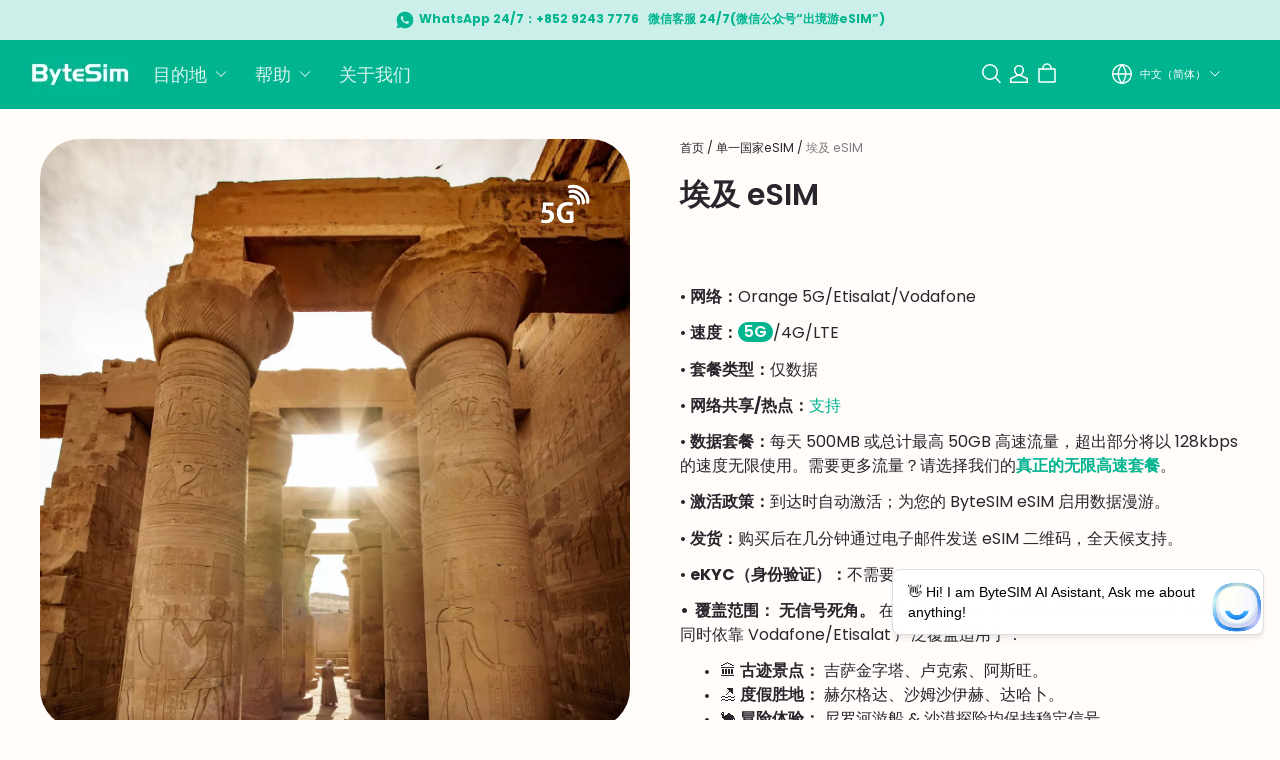

--- FILE ---
content_type: text/html; charset=utf-8
request_url: https://bytesim.com/zh-hans-cn/cart?view=ajax
body_size: 3204
content:

<div class="trade_mini_cart">
  
    

<button class="trade-cart-banner--close"><svg
    aria-hidden="true"
    focusable="false"
    role="presentation"
    xmlns="http://www.w3.org/2000/svg"
    width="13"
    height="13"
    viewBox="0 0 13 13"
  >
    <path fill-rule="evenodd" d="M5.306 6.5L0 1.194 1.194 0 6.5 5.306 11.806 0 13 1.194 7.694 6.5 13 11.806 11.806 13 6.5 7.694 1.194 13 0 11.806 5.306 6.5z">
    </path>
  </svg></button>

<div class="slot-cart slot-cart-list-header" data-slot-banner-cart-list-header></div>
<div class="trade-cart-banner">
  <div class="trade-cart-banner-title title6">
    <span class="trade-cart-banner--product-title--icon"><svg
        aria-hidden="true"
        focusable="false"
        role="presentation"
        width="18"
        height="13"
        viewBox="0 0 18 13"
        xmlns="http://www.w3.org/2000/svg"
      >
        <path fill="currentColor" fill-rule="evenodd" d="M6.23 9.1L2.078 5.2 0 7.15 6.23 13 18 1.95 15.923 0z"></path>
      </svg></span>
    已加入购物车
  </div>
  <div class="trade-cart-banner--product">
    <div class="shopline-element-cart-sku-item trade-cart-sku-item">
      <div class="trade-cart-sku-item-image-wrapper"></div>
      <div class="trade-cart-sku-item-info">
        <div class="trade-cart-sku-item-info-title body2"></div>
        <div class="trade-cart-sku-item-info-attrs"></div>
        <div class="trade-cart-sku-item-info-custom"></div>
        <div class="slot-cart slot-cart-item-info" data-slot-banner-cart-item-info></div>
        <div class="trade-cart-sku-item-info-amount body3"></div>
      </div>
    </div>

    <div class="slot-cart slot-cart-item-end" data-slot-banner-cart-item-end></div>
  </div>
</div>
<div class="trade-cart-banner-summations">
  <div class="trade-cart-banner-summations-subtotal">
    <span class="trade-cart-banner-summations-subtotal--label body2">
      购物车总金额
    </span>
    <span class="notranslate body1 text_bold trade-cart-banner-summations-subtotal--price"></span>
  </div>

  <div class="slot-cart slot-cart-calculation-end" data-slot-banner-cart-calculation-end></div>
  <footer class="trade-cart-banner-summations-footer">
    <button class="btn trade-cart-banner-summations-footer-view-cart body3 text_bold" onclick="window.location.href='/zh-hans-cn/cart'">
      查看购物车
      (<span class="trade-cart-banner-summations-footer-cart-total"></span>)</button>
      <div id="additional_button_mini-cart-pay-button" class="pay-button-cart">
        <button type="button" class="pay-button-checkout btn btn-primary">
          结账
        </button>
      </div>
  </footer>

  <div class="slot-cart slot-cart-checkout-end slot-cart-checkout-end_top" data-slot-banner-cart-checkout-end></div>
</div>

</div>
<!-- cart/script/mini-cart.js -->
  <!-- assets/vendors/@yy_sl-theme-shared.min.css.hbs -->
<style>.mp-toast{position:absolute;top:50%;left:50%;box-sizing:content-box;z-index:1010;max-width:320px;margin:0;padding:0;transform:translate3d(-50%, -50%, 0)}.mp-toast.comment-toast{width:-webkit-fit-content;width:-moz-fit-content;width:fit-content}.mp-toast.comment-toast__inner{border-radius:0px}.mp-toast__inner{display:inline-block;padding:16px 32px;background:#000;color:#fff;opacity:.85;font-size:14px;border-radius:4px;font-variant:tabular-nums;line-height:1.5;list-style:none;font-feature-settings:"tnum";pointer-events:none;text-align:center;box-shadow:0px 4px 20px rgba(0,0,0,.15);pointer-events:all}.mp-toast__hidden{display:none !important}.mp-toast--loading{display:flex;flex-direction:column;align-items:center;justify-content:center;width:88px;max-width:70%;min-height:88px;padding:16px;color:#fff;font-size:14px;white-space:pre-wrap;text-align:center;word-break:break-all;background-color:rgba(0,0,0,.7);border-radius:8px;color:#c8c9cc;font-size:0;vertical-align:middle}.mp-toast--loading-style2{background-color:rgba(0,0,0,0)}.mp-toast--loading-style2 .mp-toast__content{display:none}.mp-toast__loading{padding:4px;color:#fff}.mp-toast__text{min-width:96px;min-height:0;margin-top:8px;color:#fff;font-size:14px}.mp-toast__fullscreen{position:fixed !important}.mp-loading{position:relative;color:#c8c9cc;font-size:0;vertical-align:middle}.mp-loading__circular{display:block;width:100%;height:100%}.mp-loading__circular circle{animation:mp-circular 1.5s ease-in-out infinite;stroke:currentColor;stroke-width:3;stroke-linecap:round}.mp-loading__text{display:inline-block;margin-left:8px;color:#969799;font-size:14px;vertical-align:middle;font-size:14px}.mp-loading__spinner{position:relative;display:inline-block;max-width:100%;width:100%;height:30px;max-height:100%;vertical-align:middle;animation:mp-rotate .8s linear infinite}.mp-loading__spinner--circular{animation-duration:2s}.mp-loading__success-box{position:relative;display:inline-block;max-width:100%;width:100%;height:30px;max-height:100%;vertical-align:middle}.mp-loading__success-box .hookmark{stroke-dasharray:100 100;stroke-dashoffset:100;animation:1s linear hookmarkTransform forwards .6s}.mp-loading__success-box .circle{stroke-dasharray:120;stroke-dashoffset:120;animation:1s linear circleTransform forwards}.mp-loading__success-box svg{width:100%;height:100%}@keyframes circleTransform{from{stroke-dasharray:120;stroke-dashoffset:120}to{stroke-dasharray:120;stroke-dashoffset:0}}@keyframes hookmarkTransform{from{stroke-dasharray:100 100;stroke-dashoffset:100}to{stroke-dasharray:100 100;stroke-dashoffset:0}}@keyframes mp-circular{0%{stroke-dasharray:1,200;stroke-dashoffset:0}50%{stroke-dasharray:90,150;stroke-dashoffset:-40}100%{stroke-dasharray:90,150;stroke-dashoffset:-120}}@keyframes mp-rotate{from{transform:rotate(0deg)}to{transform:rotate(360deg)}}@media(max-width: 320px){.mp-toast.comment-toast{max-width:80%;padding:16px 22px}}</style>
  <!-- assets/vendors/@sl_cart.min.css.hbs -->
<style>.mp-tooltip{box-sizing:border-box;margin:0;padding:0;color:rgba(0,0,0,.8509803922);font-size:14px;font-variant:tabular-nums;line-height:1.5715;list-style:none;font-feature-settings:"tnum";position:fixed;z-index:1070;display:block;width:-webkit-max-content;width:max-content;max-width:320px;visibility:visible;transform:translate(-50%, -100%)}.mp-tooltip--hidden{display:none}.mp-tooltip__inner{padding:6px 12px;color:#fff;text-align:left;text-decoration:none;background-color:#000;border-radius:4px;box-shadow:0 0 4px rgba(0,0,0,.17);max-width:180px;text-align:center;word-break:break-word}.mp-tooltip__arrow{position:absolute;display:block;width:13.07106781px;height:13.07106781px;overflow:hidden;background:0 0;pointer-events:none}.mp-tooltip__arrow-content{position:absolute;top:0;right:0;bottom:0;left:0;display:block;width:5px;height:5px;margin:auto;background-color:rgba(0,0,0,.7490196078);content:"";pointer-events:auto}.mp-tooltip--placement-top,.mp-tooltip--placement-topLeft,.mp-tooltip--placement-topRight{padding-bottom:8px}.mp-tooltip--placement-right,.mp-tooltip--placement-rightTop,.mp-tooltip--placement-rightBottom{padding-left:8px}.mp-tooltip--placement-bottom,.mp-tooltip--placement-bottomLeft,.mp-tooltip--placement-bottomRight{padding-top:8px}.mp-tooltip--placement-left,.mp-tooltip--placement-leftTop,.mp-tooltip--placement-leftBottom{padding-right:8px}.mp-tooltip--placement-top .mp-tooltip__arrow,.mp-tooltip--placement-topLeft .mp-tooltip__arrow,.mp-tooltip--placement-topRight .mp-tooltip__arrow{bottom:-5.07106781px}.mp-tooltip--placement-top .mp-tooltip__arrow-content,.mp-tooltip--placement-topLeft .mp-tooltip__arrow-content,.mp-tooltip--placement-topRight .mp-tooltip__arrow-content{box-shadow:3px 3px 7px rgba(0,0,0,.0705882353);transform:translateY(-6.53553391px) rotate(45deg)}.mp-tooltip--placement-top .mp-tooltip__arrow{left:50%;transform:translateX(-50%)}.mp-tooltip--placement-topLeft .mp-tooltip__arrow{left:13px}.mp-tooltip--placement-topRight .mp-tooltip__arrow{right:13px}.mp-tooltip--placement-right .mp-tooltip__arrow,.mp-tooltip--placement-rightTop .mp-tooltip__arrow,.mp-tooltip--placement-rightBottom .mp-tooltip__arrow{left:-5.07106781px}.mp-tooltip--placement-right .mp-tooltip__arrow-content,.mp-tooltip--placement-rightTop .mp-tooltip__arrow-content,.mp-tooltip--placement-rightBottom .mp-tooltip__arrow-content{box-shadow:-3px 3px 7px rgba(0,0,0,.0705882353);transform:translateX(6.53553391px) rotate(45deg)}.mp-tooltip--placement-right .mp-tooltip__arrow{top:50%;transform:translateY(-50%)}.mp-tooltip--placement-rightTop .mp-tooltip__arrow{top:5px}.mp-tooltip--placement-rightBottom .mp-tooltip__arrow{bottom:5px}.mp-tooltip--placement-left .mp-tooltip__arrow,.mp-tooltip--placement-leftTop .mp-tooltip__arrow,.mp-tooltip--placement-leftBottom .mp-tooltip__arrow{right:-5.07106781px}.mp-tooltip--placement-left .mp-tooltip__arrow-content,.mp-tooltip--placement-leftTop .mp-tooltip__arrow-content,.mp-tooltip--placement-leftBottom .mp-tooltip__arrow-content{box-shadow:3px -3px 7px rgba(0,0,0,.0705882353);transform:translateX(-6.53553391px) rotate(45deg)}.mp-tooltip--placement-left .mp-tooltip__arrow{top:50%;transform:translateY(-50%)}.mp-tooltip--placement-leftTop .mp-tooltip__arrow{top:5px}.mp-tooltip--placement-leftBottom .mp-tooltip__arrow{bottom:5px}.mp-tooltip--placement-bottom .mp-tooltip__arrow,.mp-tooltip--placement-bottomLeft .mp-tooltip__arrow,.mp-tooltip--placement-bottomRight .mp-tooltip__arrow{top:-5.07106781px}.mp-tooltip--placement-bottom .mp-tooltip__arrow-content,.mp-tooltip--placement-bottomLeft .mp-tooltip__arrow-content,.mp-tooltip--placement-bottomRight .mp-tooltip__arrow-content{box-shadow:-3px -3px 7px rgba(0,0,0,.0705882353);transform:translateY(6.53553391px) rotate(45deg)}.mp-tooltip--placement-bottom .mp-tooltip__arrow{left:50%;transform:translateX(-50%)}.mp-tooltip--placement-bottomLeft .mp-tooltip__arrow{left:13px}.mp-tooltip--placement-bottomRight .mp-tooltip__arrow{right:13px}.mp-tooltip-rtl{direction:rtl}.mp-tooltip-rtl .mp-tooltip-inner{text-align:right}</style>
  <script src="https://layout-assets-combo-virginia.myshopline.com/combo?md5=7e136eb759f6cff2a6802a2be8026431" defer="defer" type="text/javascript"></script>

  <script src="https://layout-assets-combo-virginia.myshopline.com/combo?md5=23c4aa89d54c085957ee22be93352c29" defer="defer" type="text/javascript"></script>




--- FILE ---
content_type: text/css; charset=UTF-8
request_url: https://bytesim.com/cdn/shop/prod/app-extension/01405986-ae6f-4fcc-adaa-2a21f14efc9f/1769419387846/assets/text-columns-with-images/index.min.css
body_size: 1768
content:
.advc .advc-auto-scroll{overflow:hidden;width:100%}.advc .advc-auto-scroll,.advc .advc-auto-scroll__inner{-webkit-box-align:center;-moz-box-align:center;-webkit-align-items:center;align-items:center;display:-webkit-box;display:-webkit-flex;display:-moz-box;display:flex}.advc .advc-auto-scroll__inner{-webkit-flex-wrap:nowrap;flex-wrap:nowrap;white-space:nowrap;width:-webkit-fit-content;width:-moz-fit-content;width:fit-content}.advc .advc-auto-scroll__item{-webkit-box-align:center;-moz-box-align:center;-webkit-align-items:center;align-items:center;display:-webkit-box;display:-webkit-flex;display:-moz-box;display:flex;-webkit-flex-shrink:0;flex-shrink:0}.advc .advc-auto-scroll--scroll{-webkit-animation-play-state:running;-moz-animation-play-state:running;animation-play-state:running}.advc .advc-auto-scroll .move-pause *,.advc .advc-auto-scroll[data-enable_pause=true]:focus *,.advc .advc-auto-scroll[data-enable_pause=true]:hover *{-webkit-animation-play-state:paused!important;-moz-animation-play-state:paused!important;animation-play-state:paused!important}@-webkit-keyframes move{0%{-webkit-transform:translateZ(0);transform:translateZ(0)}to{-webkit-transform:translate3d(-100%,0,0);transform:translate3d(-100%,0,0)}}@-moz-keyframes move{0%{-moz-transform:translateZ(0);transform:translateZ(0)}to{-moz-transform:translate3d(-100%,0,0);transform:translate3d(-100%,0,0)}}@keyframes move{0%{-webkit-transform:translateZ(0);-moz-transform:translateZ(0);transform:translateZ(0)}to{-webkit-transform:translate3d(-100%,0,0);-moz-transform:translate3d(-100%,0,0);transform:translate3d(-100%,0,0)}}@media only screen and (min-width:750px){.advc .advc-auto-scroll .advc-auto-scroll--scroll .advc-auto-scroll__item{-webkit-animation:move var(--auto-scroll-pc_scroll_interval) var(--auto-scroll-direction) linear infinite;-moz-animation:move var(--auto-scroll-pc_scroll_interval) var(--auto-scroll-direction) linear infinite;animation:move var(--auto-scroll-pc_scroll_interval) var(--auto-scroll-direction) linear infinite}}@media only screen and (max-width:749px){.advc .advc-auto-scroll .advc-auto-scroll--scroll .advc-auto-scroll__item{-webkit-animation:move var(--auto-scroll-mb_scroll_interval) var(--auto-scroll-direction) linear infinite;-moz-animation:move var(--auto-scroll-mb_scroll_interval) var(--auto-scroll-direction) linear infinite;animation:move var(--auto-scroll-mb_scroll_interval) var(--auto-scroll-direction) linear infinite}}.advc .advc-splide-pagination{-webkit-box-align:center;-moz-box-align:center;-webkit-box-pack:center;-moz-box-pack:center;-webkit-align-items:center;align-items:center;display:-webkit-box;display:-webkit-flex;display:-moz-box;display:flex;-webkit-justify-content:center;justify-content:center}.advc .color-scheme-1 .advc-splide-pagination circle,.advc .color-scheme-1 .advc-splide-pagination path{stroke:{{ theme.settings.color_scheme_1_text }};}.advc .color-scheme-2 .advc-splide-pagination circle,.advc .color-scheme-2 .advc-splide-pagination path{stroke:{{ theme.settings.color_scheme_2_text }};}.advc .color-scheme-3 .advc-splide-pagination circle,.advc .color-scheme-3 .advc-splide-pagination path{stroke:{{ theme.settings.color_scheme_3_text }};}.advc .advc-splide-pagination .advc-splide-pagination__text{font-size:12px;font-style:normal;font-weight:400;line-height:1.6}.advc .advc-splide-pagination .splide__arrow{background:transparent;border:0;outline:none}.advc .advc-splide-pagination .splide__arrow:disabled{opacity:.3}.advc .advc-splide-pagination .splide__arrow--next,.advc .advc-splide-pagination .splide__arrow--prev{-webkit-box-pack:center;-moz-box-pack:center;-webkit-box-align:center;-moz-box-align:center;-webkit-align-items:center;align-items:center;color:inherit;cursor:pointer;display:-webkit-box;display:-webkit-flex;display:-moz-box;display:flex;height:22px;-webkit-justify-content:center;justify-content:center}.advc .advc-splide-pagination .splide__arrow--prev{margin-right:12px}.advc .advc-splide-pagination .splide__arrow--prev>svg{-webkit-transform:rotate(-180deg) var(--rtl-reverse);-moz-transform:rotate(-180deg) var(--rtl-reverse);transform:rotate(-180deg) var(--rtl-reverse)}.advc .advc-splide-pagination .splide__arrow--next{margin-left:12px}.advc .advc-text-columns-with-images-item{font-size:0;position:relative;width:100%}.advc .advc-text-columns-with-images-item:last-child{margin-right:0}.advc .advc-text-columns-with-images-item--left{text-align:left}@media (min-width:750px){.advc .advc-text-columns-with-images-item--left .no-spacing .advc-text-columns-with-images-item__content{padding-right:24px}}.advc .advc-text-columns-with-images-item--center{text-align:center}@media (min-width:750px){.advc .advc-text-columns-with-images-item--center .no-spacing .advc-text-columns-with-images-item__content{padding:0 24px}.advc .advc-text-columns-with-images-item{max-width:700px}}.advc .advc-text-columns-with-images-item__wrapper{height:100%;position:relative;-webkit-transition:all .2s;-moz-transition:all .2s;transition:all .2s;z-index:2}.advc .advc-text-columns-with-images-item__wrapper.no-border{border-radius:0}.advc .advc-text-columns-with-images-item__extract-mask{height:100%;left:0;position:absolute;top:0;width:100%;z-index:1}.advc .advc-text-columns-with-images-item__main{position:relative;z-index:2}.advc .advc-text-columns-with-images-item__image{display:inline-block;height:auto;margin-bottom:20px;overflow:hidden;position:relative;width:100%}.advc .advc-text-columns-with-images-item__image svg{background-color:#f3f3f3;height:auto;vertical-align:top;width:100%}.advc .advc-text-columns-with-images-item__image .advc-text-columns-with-images-item__default-wrapper{background-color:#f3f3f3;position:relative}.advc .advc-text-columns-with-images-item__image .advc-text-columns-with-images-item__default-wrapper .advc-text-columns-with-images-item__default-image{position:absolute;top:50%;-webkit-transform:translateY(-50%);-moz-transform:translateY(-50%);transform:translateY(-50%);width:100%}.advc .advc-text-columns-with-images-item__image--round{border-radius:50%}.advc .advc-text-columns-with-images-item__image--round .advc-text-columns-with-images-item__default-wrapper{padding-bottom:100%}.advc .advc-text-columns-with-images-item__link{display:block;height:100%;position:relative;width:100%}.advc .advc-text-columns-with-images-item__link img,.advc .advc-text-columns-with-images-item__link svg{height:100%;left:0;min-height:1px;-o-object-fit:cover;object-fit:cover;opacity:0;position:absolute;top:0;width:100%}.advc .advc-text-columns-with-images-item__link svg{opacity:1}.advc .advc-text-columns-with-images-item__link .lazyloaded{-webkit-animation:fade-in 1s cubic-bezier(.26,.54,.32,1) 0s forwards;-moz-animation:fade-in 1s cubic-bezier(.26,.54,.32,1) 0s forwards;animation:fade-in 1s cubic-bezier(.26,.54,.32,1) 0s forwards}.advc .advc-text-columns-with-images-item__title-wrapper{-webkit-box-align:start;-moz-box-align:start;-webkit-align-items:flex-start;align-items:flex-start;display:-webkit-box;display:-webkit-flex;display:-moz-box;display:flex}.advc .advc-text-columns-with-images-item__title{-webkit-box-flex:1;-moz-box-flex:1;-webkit-line-clamp:3;-webkit-box-orient:vertical;display:-webkit-box;-webkit-flex:1 0 0;flex:1 0 0;margin-bottom:10px;overflow:hidden}.advc .advc-text-columns-with-images-item__head-more-btn{display:none;padding:0 .4em}.advc .advc-text-columns-with-images-item__head-more-btn .advc-icon{vertical-align:middle}.advc .advc-text-columns-with-images-item__button{margin-top:20px}.advc .advc-text-columns-with-images-item__button .advc-btn{word-break:break-word}.advc .advc-text-columns-with-images-item__button--left,.advc .advc-text-columns-with-images-item__button--left>.advc-btn{text-align:left}.advc .advc-text-columns-with-images-item__button--center,.advc .advc-text-columns-with-images-item__button--center>.advc-btn{text-align:center}.advc .advc-text-columns-with-images-item__button--right,.advc .advc-text-columns-with-images-item__button--right>.advc-btn{text-align:right}@media (max-width:749.98px){.advc .text-columns-with-images-item{margin-bottom:30px}.advc .text-columns-with-images-item:last-child{margin-bottom:0}.advc .text-columns-with-images-item:last-of-type{margin-right:0}.advc .advc-text-columns-with-images-item__image{margin-bottom:20px}.advc .advc-text-columns-with-images-item__title{margin-bottom:12px}.advc .advc-text-columns-with-images-item__text.body3{margin-bottom:10px}.advc .advc-text-columns-with-images-item__wrapper.no-spacing{padding:0}.advc .advc-text-columns-with-images-item__wrapper.mobile-rows-spacing-when-has-bg{padding:20px}.advc .show-touch-scroll-box .advc-text-columns-with-images-item{margin-right:10px;min-width:82%}.advc .show-touch-scroll-box .advc-text-columns-with-images-item:last-child{margin-right:0}.advc .show-touch-scroll-box .advc-text-columns-with-images-item__main{margin-bottom:0}.advc [data-best-mobile-style=true] .advc-text-columns-with-images-item__head-more-btn{display:block}.advc [data-best-mobile-style=true] .advc-text-columns-with-images-item__button{display:none}}@media (min-width:750px){.advc .advc-text-columns-with-images-item__wrapper{padding-top:0}}@-webkit-keyframes fade-in{0%{opacity:0}to{opacity:1}}@-moz-keyframes fade-in{0%{opacity:0}to{opacity:1}}@keyframes fade-in{0%{opacity:0}to{opacity:1}}.advc .splide__list.advc-text-columns-with-images-transform{-webkit-transform:translateX(5%);-moz-transform:translateX(5%);transform:translateX(5%)}.advc .advc-text-columns-with-images{overflow:hidden}.advc .advc-text-columns-with-images__wrapper{padding:0}.advc .advc-text-columns-with-images__inner{-webkit-box-pack:center;-moz-box-pack:center;-webkit-justify-content:center;justify-content:center}.advc .advc-text-columns-with-images__title{margin-bottom:40px;text-align:center;word-break:normal}@media (max-width:749.98px){.advc .advc-text-columns-with-images__title{margin-bottom:30px}}.advc .advc-text-columns-with-images__pagination{margin-bottom:0;margin-top:20px}.advc .advc-text-columns-with-images .splide__slide{-webkit-box-pack:justify;-moz-box-pack:justify;-webkit-box-align:stretch;-moz-box-align:stretch;-webkit-align-items:stretch;align-items:stretch;display:-webkit-box;display:-webkit-flex;display:-moz-box;display:flex;font-size:18px;-webkit-justify-content:space-between;justify-content:space-between;margin-right:10px;width:100%}.advc .advc-text-columns-with-images .advc-text-columns-with-images__wrapper .advc-text-columns-with-images-item--with-mask{height:100%}.advc .advc-text-columns-with-images .splide__list{-webkit-box-align:stretch;-moz-box-align:stretch;-webkit-align-items:stretch;align-items:stretch}.advc .advc-text-columns-with-images .splide__slide{height:auto}.advc .advc-text-columns-with-images .splide__slide--num-2>*{width:50%}.advc .advc-text-columns-with-images .splide__slide--num-2>:first-child{margin-right:20px}.advc .advc-text-columns-with-images .splide__slide--num-2>:first-child.advc-text-columns-with-images-item--with-mask{margin-right:10px}.advc .text-columns-with-images__title.title4{margin-bottom:30px;text-align:left}.advc .color-scheme-1 .advc-text-columns-images-swiper-container .pagination circle,.advc .color-scheme-1 .advc-text-columns-images-swiper-container .pagination path{stroke:{{ theme.settings.color_scheme_1_text }};}.advc .color-scheme-2 .advc-text-columns-images-swiper-container .pagination circle,.advc .color-scheme-2 .advc-text-columns-images-swiper-container .pagination path{stroke:{{ theme.settings.color_scheme_2_text }};}.advc .color-scheme-3 .advc-text-columns-images-swiper-container .pagination circle,.advc .color-scheme-3 .advc-text-columns-images-swiper-container .pagination path{stroke:{{ theme.settings.color_scheme_3_text }};}.advc .text-columns-with-images__control{text-align:center}@media (max-width:749.98px){.advc .text-columns-with-images__control{margin-top:20px}.advc .text-columns-with-images__control.no-margin-top{margin-top:-10px}}@media (min-width:750px){.advc .text-columns-with-images__control{margin-top:30px}}.advc .text-columns-with-images__wrapper--center{display:-webkit-box;display:-webkit-flex;display:-moz-box;display:flex}@media (max-width:749.98px){.advc .text-columns-with-images .mobile-rows-no-mask{margin-bottom:30px;margin-top:0}.advc .text-columns-with-images__title{padding:0 10px}.advc .text-columns-with-images__title.title4{margin-bottom:20px}.advc .text-columns-with-images__wrapper{-webkit-flex-wrap:wrap;flex-wrap:wrap}.advc .show-touch-scroll-box .text-columns-with-images__wrapper{-webkit-flex-wrap:nowrap;flex-wrap:nowrap;overflow-x:auto}}.advc .advc-text-columns-with-images .advc-auto-scroll__inner{width:100%}.advc .advc-text-columns-with-images .advc-auto-scroll__item{-webkit-box-align:start;-moz-box-align:start;-webkit-align-items:flex-start;align-items:flex-start;width:-webkit-calc(100%*var(--advc-text-columns-with-images-item_counts)/var(--advc-text-columns-with-images-pc_cols));width:-moz-calc(100%*var(--advc-text-columns-with-images-item_counts)/var(--advc-text-columns-with-images-pc_cols));width:calc(100%*var(--advc-text-columns-with-images-item_counts)/var(--advc-text-columns-with-images-pc_cols))}@media (max-width:749.98px){.advc .advc-text-columns-with-images .advc-auto-scroll__item{width:-webkit-calc(100%*var(--advc-text-columns-with-images-item_counts)/var(--advc-text-columns-with-images-mb_cols));width:-moz-calc(100%*var(--advc-text-columns-with-images-item_counts)/var(--advc-text-columns-with-images-mb_cols));width:calc(100%*var(--advc-text-columns-with-images-item_counts)/var(--advc-text-columns-with-images-mb_cols))}}.advc .advc-text-columns-with-images .advc-text-columns-with-images__item-wrapper{text-wrap:wrap;padding:0 20px;width:-webkit-calc(100%/var(--advc-text-columns-with-images-item_counts));width:-moz-calc(100%/var(--advc-text-columns-with-images-item_counts));width:calc(100%/var(--advc-text-columns-with-images-item_counts))}

--- FILE ---
content_type: text/css; charset=UTF-8
request_url: https://bytesim.com/cdn/shop/prod/app-extension/01405986-ae6f-4fcc-adaa-2a21f14efc9f/1769419387846/assets/splicing-image-with-text/index.min.css
body_size: 1032
content:
.advc .advc-video-wrapper{position:relative}.advc .advc-video-wrapper .video__title{padding-bottom:40px}@media (max-width:749.98px){.advc .advc-video-wrapper .video__title{padding-bottom:30px}}.advc .advc-video-wrapper .video__caption{padding-top:15px}.advc .advc-video-wrapper .video__cover{background-position:50%;background-repeat:no-repeat;background-size:cover;height:100%;left:0;position:absolute;top:0;width:100%;z-index:1}.advc .advc-video-wrapper .video__controll .is-vimeo>div{height:100%;left:0;padding:0!important;position:absolute!important;top:0;width:100%}.advc .advc-video-wrapper .placeholder-svg,.advc .advc-video-wrapper .video__controll .is-sl-video{height:100%;left:0;position:absolute;top:0;width:100%}.advc .advc-video-wrapper .placeholder-svg{fill:#f3f3f3;background-color:#f3f3f3;display:block;max-height:100%;max-width:100%}.advc .advc-video-wrapper.video--r3-2{padding-top:66.6666666667%}.advc .advc-video-wrapper.video--r4-3{padding-top:75%}.advc .advc-video-wrapper.video--r16-9{padding-top:56.25%}.advc .advc-video-wrapper.video--r21-9{padding-top:42.8571428571%}.advc .advc-video-wrapper.video--r9-16{padding-top:177.7777777778%}.advc .advc-video-wrapper.video--playing .video__cover{z-index:0}.advc .advc-video-wrapper .video-bg-img{height:100%;-o-object-fit:cover;object-fit:cover;width:100%}.advc .advc-video-wrapper iframe,.advc .video-overlay{height:100%;left:0;position:absolute;top:0;width:100%}.advc .video-overlay{-webkit-box-align:center;-moz-box-align:center;-webkit-box-pack:center;-moz-box-pack:center;-webkit-align-items:center;align-items:center;display:-webkit-box;display:-webkit-flex;display:-moz-box;display:flex;-webkit-justify-content:center;justify-content:center}.advc .video-overlay .video-overlay__button{cursor:pointer;font-size:44px}.advc .video-overlay .video-overlay__button svg{display:block}@media (max-width:749.98px){.advc .video-overlay .video-overlay__button{font-size:44px}}.advc .advc-splicing-image-with-text .advc-siwt__container{position:relative}.advc .advc-splicing-image-with-text .advc-siwt-image,.advc .advc-splicing-image-with-text .advc-siwt__video-wrapper{overflow:hidden}.advc .advc-splicing-image-with-text .advc-siwt-image .advc-siwt-image__img{display:block;height:520px;-o-object-fit:cover;object-fit:cover;width:100%}.advc .advc-splicing-image-with-text .advc-siwt-image .advc-siwt-image__empty-img{height:520px}.advc .advc-splicing-image-with-text .advc-siwt-info{-webkit-box-orient:vertical;-webkit-box-direction:normal;-moz-box-orient:vertical;-moz-box-direction:normal;-webkit-box-pack:end;-moz-box-pack:end;background-color:#000;display:-webkit-box;display:-webkit-flex;display:-moz-box;display:flex;-webkit-flex-direction:column;flex-direction:column;-webkit-justify-content:flex-end;justify-content:flex-end;overflow:hidden;position:relative}.advc .advc-splicing-image-with-text .advc-siwt-info .advc-siwt-info__wrapper{overflow:hidden auto;padding:60px;width:100%}.advc .advc-splicing-image-with-text .advc-siwt-info .advc-siwt-info__wrapper::-webkit-scrollbar{opacity:0}.advc .advc-splicing-image-with-text .advc-siwt-info .advc-siwt-info__wrapper:hover::-webkit-scrollbar{opacity:1}.advc .advc-splicing-image-with-text .advc-siwt-info .advc-siwt-info__item{margin:15px 0}.advc .advc-splicing-image-with-text .advc-siwt-info .advc-siwt-info__item:first-child{margin-top:0}.advc .advc-splicing-image-with-text .advc-siwt-info .advc-siwt-info__item:last-child{margin-bottom:0}.advc .advc-splicing-image-with-text .advc-siwt-info .advc-siwt-info__btn{margin:25px 0}.advc .advc-splicing-image-with-text .advc-siwt-style__pic_with_mask .advc-siwt__video-wrapper .advc-video-wrapper{z-index:0}.advc .advc-splicing-image-with-text .advc-siwt-style__pic_with_mask .advc-siwt-info{height:100%;position:absolute;top:0;width:50%}.advc .advc-splicing-image-with-text .advc-siwt-style__pic_with_mask.advc-siwt-layout__right .advc-siwt-info{right:0;text-align:right}.advc .advc-splicing-image-with-text .advc-siwt-style__pic_with_mask.advc-siwt-layout__left .advc-siwt-info{left:0}.advc .advc-splicing-image-with-text .advc-siwt-style__pic_on_bottom .advc-siwt__video-wrapper .advc-video-wrapper{z-index:0}.advc .advc-splicing-image-with-text .advc-siwt-style__pic_on_bottom .advc-siwt-image,.advc .advc-splicing-image-with-text .advc-siwt-style__pic_on_bottom .advc-siwt__video-wrapper{width:95%}.advc .advc-splicing-image-with-text .advc-siwt-style__pic_on_bottom .advc-siwt-info{bottom:50px;position:absolute;top:50px;width:35%}.advc .advc-splicing-image-with-text .advc-siwt-style__pic_on_bottom.advc-siwt-layout__right .advc-siwt-info{right:0;text-align:right}.advc .advc-splicing-image-with-text .advc-siwt-style__pic_on_bottom.advc-siwt-layout__left.advc-siwt__container{-webkit-box-pack:end;-moz-box-pack:end;display:-webkit-box;display:-webkit-flex;display:-moz-box;display:flex;-webkit-justify-content:flex-end;justify-content:flex-end}.advc .advc-splicing-image-with-text .advc-siwt-style__pic_on_bottom.advc-siwt-layout__left .advc-siwt-image{width:95%}.advc .advc-splicing-image-with-text .advc-siwt-style__pic_on_bottom.advc-siwt-layout__left .advc-siwt-info{left:0}.advc .advc-splicing-image-with-text .advc-siwt-style__pic_on_top{margin-bottom:40px}.advc .advc-splicing-image-with-text .advc-siwt-style__pic_on_top .advc-siwt-image,.advc .advc-splicing-image-with-text .advc-siwt-style__pic_on_top .advc-siwt__video-wrapper{position:relative;z-index:2}.advc .advc-splicing-image-with-text .advc-siwt-style__pic_on_top .advc-siwt-info{height:-webkit-calc(100% + 40px);height:-moz-calc(100% + 40px);height:calc(100% + 40px);position:absolute;top:0;width:50%;z-index:1}.advc .advc-splicing-image-with-text .advc-siwt-style__pic_on_top .advc-siwt-info .advc-siwt-info__wrapper{max-height:-webkit-calc(100% - 46px);max-height:-moz-calc(100% - 46px);max-height:calc(100% - 46px);padding:0 40px 46px;width:50%}.advc .advc-splicing-image-with-text .advc-siwt-style__pic_on_top.advc-siwt-layout__right .advc-siwt-image,.advc .advc-splicing-image-with-text .advc-siwt-style__pic_on_top.advc-siwt-layout__right .advc-siwt__video-wrapper{margin-right:25%}.advc .advc-splicing-image-with-text .advc-siwt-style__pic_on_top.advc-siwt-layout__right .advc-siwt-info{-webkit-box-align:end;-moz-box-align:end;-webkit-align-items:flex-end;align-items:flex-end;right:0;text-align:right}.advc .advc-splicing-image-with-text .advc-siwt-style__pic_on_top.advc-siwt-layout__right .advc-siwt-info .advc-siwt-info__wrapper{right:0}.advc .advc-splicing-image-with-text .advc-siwt-style__pic_on_top.advc-siwt-layout__left .advc-siwt-image,.advc .advc-splicing-image-with-text .advc-siwt-style__pic_on_top.advc-siwt-layout__left .advc-siwt__video-wrapper{margin-left:25%}.advc .advc-splicing-image-with-text .advc-siwt-style__pic_on_top.advc-siwt-layout__left .advc-siwt-info{left:0}@media (max-width:749.98px){.advc .advc-splicing-image-with-text .advc-siwt-image .advc-siwt-image__img{height:448px;-o-object-fit:cover;object-fit:cover}.advc .advc-splicing-image-with-text .advc-siwt-image .advc-siwt-image__empty-img{height:448px}.advc .advc-splicing-image-with-text .advc-siwt-info{overflow:auto}.advc .advc-splicing-image-with-text .advc-siwt-info .advc-siwt-info__wrapper{padding:20px}.advc .advc-splicing-image-with-text .advc-siwt-info .advc-siwt-info__item{margin:4px 0}.advc .advc-splicing-image-with-text .advc-siwt-info .advc-siwt-info__btn{margin:6px 0}.advc .advc-splicing-image-with-text .advc-siwt-style__pic_with_mask .advc-siwt-info{bottom:0;-webkit-box-sizing:border-box;-moz-box-sizing:border-box;box-sizing:border-box;height:unset;max-height:50%;top:unset;width:100%}.advc .advc-splicing-image-with-text .advc-siwt-style__pic_with_mask .advc-siwt-info .advc-siwt-info__wrapper{position:unset}.advc .advc-splicing-image-with-text .advc-siwt-style__pic_with_mask .advc-siwt-info .advc-siwt-info__wrapper::-webkit-scrollbar{display:none}.advc .advc-splicing-image-with-text .advc-siwt-style__pic_on_bottom .advc-siwt-image,.advc .advc-splicing-image-with-text .advc-siwt-style__pic_on_bottom .advc-siwt__video-wrapper,.advc .advc-splicing-image-with-text .advc-siwt-style__pic_on_top .advc-siwt-image,.advc .advc-splicing-image-with-text .advc-siwt-style__pic_on_top .advc-siwt__video-wrapper{width:100%}.advc .advc-splicing-image-with-text .advc-siwt-style__pic_on_bottom .advc-siwt-info,.advc .advc-splicing-image-with-text .advc-siwt-style__pic_on_top .advc-siwt-info{position:static;width:100%}.advc .advc-splicing-image-with-text .advc-siwt-style__pic_on_bottom .advc-siwt-info .advc-siwt-info__wrapper,.advc .advc-splicing-image-with-text .advc-siwt-style__pic_on_top .advc-siwt-info .advc-siwt-info__wrapper{padding:20px;position:static;width:100%}.advc .advc-splicing-image-with-text .advc-siwt-style__pic_on_bottom.advc-siwt-layout__left.advc-siwt__container,.advc .advc-splicing-image-with-text .advc-siwt-style__pic_on_top.advc-siwt-layout__left.advc-siwt__container{display:block}.advc .advc-splicing-image-with-text .advc-siwt-style__pic_on_bottom.advc-siwt-layout__left .advc-siwt-image,.advc .advc-splicing-image-with-text .advc-siwt-style__pic_on_top.advc-siwt-layout__left .advc-siwt-image{width:100%}.advc .advc-splicing-image-with-text .advc-siwt-style__pic_on_top{margin-bottom:0}.advc .advc-splicing-image-with-text .advc-siwt-style__pic_on_top.advc-siwt-layout__left .advc-siwt-image,.advc .advc-splicing-image-with-text .advc-siwt-style__pic_on_top.advc-siwt-layout__left .advc-siwt__video-wrapper,.advc .advc-splicing-image-with-text .advc-siwt-style__pic_on_top.advc-siwt-layout__right .advc-siwt-image,.advc .advc-splicing-image-with-text .advc-siwt-style__pic_on_top.advc-siwt-layout__right .advc-siwt__video-wrapper{margin:0}}

--- FILE ---
content_type: text/css; charset=utf-8
request_url: https://front.myshopline.com/cdn/v1/plugin/isv/mega-menu-1767082799981/index.css
body_size: 1488
content:
._menuItem_13mmw_1{padding:0 12px;background:var(--mega-menu-sub-menu-bg-color)}._menuItem_13mmw_1 ._subMenu_13mmw_5{display:block}._pcMenu_wsyqi_1{display:inline;padding-right:12px;-webkit-user-select:none;-moz-user-select:none;-ms-user-select:none;user-select:none}._pcMenu_wsyqi_1 ._menuText_wsyqi_6{position:relative;max-width:278px;padding:16px 4px 16px 8px;cursor:pointer}._pcMenu_wsyqi_1 ._menuText_wsyqi_6[data-tag=true]{padding:20px 4px 20px 8px}._pcMenu_wsyqi_1:last-child{padding-right:0}._pcMenu_wsyqi_1 a{cursor:pointer}.mega-item-hover-pc{background-color:var(--mega-nav-ac-bg-pc)}._blockShow_wsyqi_26{position:relative}._blockShow_wsyqi_26:after{content:"";position:absolute;bottom:0;left:0;width:100%;height:1px;background-color:var(--mega-menu-first-level-underline-color)}._blockShowLeft_wsyqi_39{position:relative}._blockShowLeft_wsyqi_39:after{content:"";position:absolute;bottom:0;left:0;width:0;height:1px;background-color:var(--mega-menu-first-level-underline-color);-webkit-animation:_animationBlockShowLeft_wsyqi_1 .3s ease forwards;animation:_animationBlockShowLeft_wsyqi_1 .3s ease forwards}@-webkit-keyframes _animationBlockShowLeft_wsyqi_1{0%{width:0}to{width:100%}}@keyframes _animationBlockShowLeft_wsyqi_1{0%{width:0}to{width:100%}}._blockShowCenter_wsyqi_61{position:relative}._blockShowCenter_wsyqi_61:after{content:"";position:absolute;bottom:0;left:50%;width:0;height:1px;background-color:var(--mega-menu-first-level-underline-color);-webkit-animation:_animationBlockShowCenter_wsyqi_1 .3s ease forwards;animation:_animationBlockShowCenter_wsyqi_1 .3s ease forwards}@-webkit-keyframes _animationBlockShowCenter_wsyqi_1{0%{width:0;left:50%}to{width:100%;left:0}}@keyframes _animationBlockShowCenter_wsyqi_1{0%{width:0;left:50%}to{width:100%;left:0}}.mega-pc-item .mega-horizontal.mega-h-0,.mega-pc-item .mega-group.mega-h-0,.mega-pc-item .mega-horizontal.mega-h-1,.mega-pc-item .mega-group.mega-h-1,.mega-pc-item .mega-horizontal.mega-h-2,.mega-pc-item .mega-group.mega-h-2,.mega-pc-item .mega-horizontal.mega-h-3,.mega-pc-item .mega-group.mega-h-3{min-height:var(--mega-sub-min-h, 0)}.mega-pc-item .mega-horizontal.mega-h-0,.mega-pc-item .mega-group.mega-h-0,.mega-pc-item .mega-horizontal.mega-h-1,.mega-pc-item .mega-group.mega-h-1,.mega-pc-item .mega-horizontal.mega-h-3,.mega-pc-item .mega-group.mega-h-3{width:var(--mega-sub-w, 800px)}.mega-pc-item .mega-horizontal.mega-h-3,.mega-pc-item .mega-group.mega-h-3{left:50%;-webkit-transform:translateX(-50%);transform:translate(-50%)}.mega-pc-item .mega-horizontal.mega-h-1,.mega-pc-item .mega-group.mega-h-1{right:0;left:unset}._container_1m0pc_29{position:absolute;left:0;z-index:7;box-sizing:border-box;display:-webkit-box;display:-webkit-flex;display:flex;-webkit-flex-wrap:wrap;flex-wrap:wrap;gap:24px 0;width:100%;max-height:600px;padding:24px 18px;overflow:auto;background:#fff;background:var(--mega-menu-sub-menu-bg-color)}._container_1m0pc_29._alignWrapper_1m0pc_44{-webkit-box-pack:var(--mega-menu-sub-menu-align);-webkit-justify-content:var(--mega-menu-sub-menu-align);justify-content:var(--mega-menu-sub-menu-align)}._container_shadow_1m0pc_47{box-shadow:inset 0 16px 16px -16px rgba(0,0,0,.1)}._container_shadow_dark_1m0pc_50{box-shadow:inset 0 20px 20px -20px rgba(255,255,255,.4)}._container_solid_1m0pc_53{border-top:1px solid #f2f2f2}.mega-item-hover:hover,.mega-item-hover:active,.mega-item-hover:focus{background-color:var(--mega-sub-bg-alpha)}._container_1vlwj_6{position:absolute;left:0;z-index:7;box-sizing:border-box;display:-webkit-box;display:-webkit-flex;display:flex;-webkit-flex-wrap:nowrap;flex-wrap:nowrap;gap:24px 0;width:100%;max-height:600px;overflow:auto;background:#fff;background:var(--mega-menu-sub-menu-bg-color)}._container_shadow_1vlwj_20{box-shadow:inset 0 16px 16px -16px rgba(0,0,0,.1)}._container_shadow_dark_1vlwj_23{box-shadow:inset 0 20px 20px -20px rgba(255,255,255,.4)}._container_solid_1vlwj_26{border-top:1px solid #f2f2f2}._nevMenu_1vlwj_29{height:100%;padding:0;margin:8px 0;overflow:auto}._nevMenu_1vlwj_29 ._navMenuItem_1vlwj_35{display:-webkit-box;display:-webkit-flex;display:flex;-webkit-box-align:center;-webkit-align-items:center;align-items:center;-webkit-box-pack:justify;-webkit-justify-content:space-between;justify-content:space-between;margin:0;font-size:13px;font-weight:400;line-height:120%;color:#2e2f2c;text-decoration:none;cursor:pointer}._nevMenu_1vlwj_29 ._navMenuItem_1vlwj_35 ._content_1vlwj_47{display:-webkit-box;display:-webkit-flex;display:flex;-webkit-box-align:center;-webkit-align-items:center;align-items:center}._nevMenu_1vlwj_29 ._navMenuItem_1vlwj_35 ._content_1vlwj_47 ._navMenuItemText_1vlwj_51{padding:0 8px}._nevMenu_1vlwj_29 ._navMenuItem_1vlwj_35 ._content_1vlwj_47 img{max-height:50px}._nevMenu_1vlwj_29 ._navMenuItem_1vlwj_35 ._icon_1vlwj_57{width:20px;height:20px;-webkit-transition:-webkit-transform .2s linear;transition:-webkit-transform .2s linear;transition:transform .2s linear;transition:transform .2s linear,-webkit-transform .2s linear}._nevMenu_1vlwj_29 ._navMenuItem_1vlwj_35 ._groupMenuItemWrap_1vlwj_62.group-mega-text .mega-text,._nevMenu_1vlwj_29 ._navMenuItem_1vlwj_35 ._groupMenuItemWrap_1vlwj_62.group-mega-text .mega-icon{font-size:var(--mega-menu-sub-menu-group-level-font-size);font-weight:var(--mega-menu-sub-menu-group-level-font-weight)}._navMenuRight_1vlwj_67{box-sizing:border-box;-webkit-box-flex:1;-webkit-flex:1;flex:1;height:auto}._navMenuRight_1vlwj_67 .mega-block-container{border-left:1px solid #f2f2f2;height:100%!important}._navMenuRight_1vlwj_67 ._menuContainer_1vlwj_76{display:none;-webkit-flex-wrap:wrap;flex-wrap:wrap;gap:24px 0;width:100%;height:auto;padding:24px 18px 24px 12px}._navMenuRight_1vlwj_67 ._menuContainer_1vlwj_76._active_1vlwj_84{display:-webkit-box;display:-webkit-flex;display:flex;-webkit-flex-wrap:wrap;flex-wrap:wrap}._navMenuRight_1vlwj_67 ._menuContainer_1vlwj_76._alignWrapper_1vlwj_88{-webkit-box-pack:var(--mega-menu-sub-menu-align);-webkit-justify-content:var(--mega-menu-sub-menu-align);justify-content:var(--mega-menu-sub-menu-align)}._navMenuRight_1vlwj_67 ._menuContainer_1vlwj_76 ._menuItem_1vlwj_91{padding:0 20px}._navMenuRight_1vlwj_67 ._menuContainer_1vlwj_76 ._menuItem_1vlwj_91 ._subMenu_1vlwj_94 ._submenuItem_1vlwj_94 ._menuImg_1vlwj_94,._navMenuRight_1vlwj_67 ._menuContainer_1vlwj_76 ._menuItem_1vlwj_91 ._subMenu_1vlwj_94 ._submenuItem_1vlwj_94 ._menuImg_1vlwj_94 img{width:100%}._navMenuRight_1vlwj_67 ._menuContainer_1vlwj_76 ._menuItem_1vlwj_91 ._subMenu_1vlwj_94 ._submenuItem_1vlwj_94 ._submenuTitle_1vlwj_100{font-family:Open Sans;font-size:13px;font-style:normal;font-weight:400;line-height:160%;color:#494a46}._menuContainer_1ciib_1{z-index:7;box-sizing:content-box;width:var(--mega-sub-max, 200px);min-width:200px;padding:8px 0;background:var(--mega-menu-sub-menu-bg-color)}._container_shadow_1ciib_9{box-shadow:inset 0 16px 16px -16px rgba(0,0,0,.1)!important}._container_shadow_dark_1ciib_12{box-shadow:inset 0 20px 20px -20px rgba(255,255,255,.4)!important}._menuContainer_solid_1ciib_15{border-top:1px solid #f2f2f2}._menu_1ciib_1{position:absolute}._subMenu_1ciib_21{position:absolute;top:50%;left:100%;padding:8px 0;margin-top:calc(-8px - (var(--mega-menu-sub-menu-first-level-font-size) * .6) - 12px)}._menuWrapper_1ciib_28{position:relative;display:-webkit-box;display:-webkit-flex;display:flex}._navigation_1mi6u_2{display:-webkit-box;display:-webkit-flex;display:flex;-webkit-box-orient:vertical;-webkit-box-direction:normal;-webkit-flex-direction:var(--mega-menu-nav-layout);flex-direction:var(--mega-menu-nav-layout);-webkit-flex-wrap:wrap;flex-wrap:wrap;-webkit-box-align:center;-webkit-align-items:center;align-items:center;-webkit-box-pack:var(--mega-align);-webkit-justify-content:var(--mega-align);justify-content:var(--mega-align);background-color:var(--mega-menu-nav-bg-color)}._navigation_1mi6u_2 a{cursor:pointer}


--- FILE ---
content_type: text/css; charset=utf-8
request_url: https://front.myshopline.com/cdn/v1/plugin/app-code-block/customer/member-system/2026012103474343/assets/index.2846e6f5.css
body_size: 38
content:
._bodyOverflowHidden_1gv03_1{overflow:hidden}._maskRoot_1gv03_4{position:fixed;top:0;left:0;bottom:0;right:0}._maskButton_1gv03_11{position:absolute;top:0;left:0;bottom:0;right:0;transition:opacity .3s ease-out}


--- FILE ---
content_type: image/svg+xml
request_url: https://img.myshopline.com/image/shopline/709bcb00e2aa4849bc9ac50e26b72cdb.svg?t=svg
body_size: 944
content:
<svg width="160" height="100" viewBox="0 0 160 100" fill="none" xmlns="http://www.w3.org/2000/svg">
<g clip-path="url(#clip0_9582_35869)">
<path d="M0 8C0 3.58172 3.58172 0 8 0H152C156.418 0 160 3.58172 160 8V92C160 96.4183 156.418 100 152 100H8C3.58172 100 0 96.4183 0 92V8Z" fill="white"/>
<path fill-rule="evenodd" clip-rule="evenodd" d="M152 2H8C4.68629 2 2 4.68629 2 8V92C2 95.3137 4.68629 98 8 98H152C155.314 98 158 95.3137 158 92V8C158 4.68629 155.314 2 152 2ZM8 0C3.58172 0 0 3.58172 0 8V92C0 96.4183 3.58172 100 8 100H152C156.418 100 160 96.4183 160 92V8C160 3.58172 156.418 0 152 0H8Z" fill="#DDDDD8"/>
<g clip-path="url(#clip1_9582_35869)">
<path d="M141.653 58.4401V54.2942V46.0112H129.224H120.937V41.8653H141.653V33.5778H120.937H108.508V41.8653V46.0112V54.2942H120.937H129.224V58.4401H108.508V66.7276H129.224H141.653V58.4401Z" fill="#010101"/>
<path d="M104.366 33.5778H96.0786V66.7232H104.366V33.5778Z" fill="#010101"/>
<path d="M58.7924 33.5778V41.8653H83.6503V46.0112H67.0754H58.7924V54.2942V66.7276H67.0754V54.4204L79.5088 66.7276H91.9378L78.9693 54.2942H83.6503H91.9378V46.0112V41.8653V33.5778H83.6503H58.7924Z" fill="#010101"/>
<path d="M33.9292 54.2942H42.1949V46.0285H33.9292V54.2942ZM36.0043 48.0819H40.1459V52.2234H36.0043V48.0819Z" fill="#010101"/>
<path d="M29.7884 33.5778H22.5364C22.2623 33.5799 22 33.6892 21.8055 33.8823C21.7088 33.9788 21.6321 34.0933 21.5798 34.2195C21.5275 34.3457 21.5007 34.481 21.501 34.6176V65.6878C21.5007 65.8244 21.5275 65.9597 21.5798 66.0859C21.6321 66.2121 21.7088 66.3266 21.8055 66.4231C22.0004 66.615 22.2628 66.7228 22.5364 66.7232H42.2174V58.4575H29.7884V33.5778Z" fill="#010101"/>
<path d="M53.6102 33.5778H33.9292V41.8653H46.3625V54.2942H54.6282V34.6176C54.6308 34.3438 54.5262 34.08 54.3368 33.8823C54.1426 33.6914 53.8825 33.5824 53.6102 33.5778Z" fill="#010101"/>
<path d="M54.6501 58.4401H46.3627V77.0858H54.6501V58.4401Z" fill="#010101"/>
<path d="M33.064 28.9186H17.5245C17.2503 28.9197 16.9876 29.0292 16.7937 29.2231C16.5997 29.417 16.4903 29.6797 16.4891 29.954V45.4935H18.5599V32.0073C18.5656 31.7361 18.677 31.4779 18.8705 31.2877C19.0639 31.0975 19.324 30.9904 19.5953 30.9894H33.0814L33.064 28.9186Z" fill="#010101"/>
<path d="M144.929 55.8473V69.3334C144.928 69.6077 144.819 69.8704 144.625 70.0643C144.431 70.2582 144.168 70.3677 143.894 70.3688H130.408V72.4222H145.947C146.085 72.4239 146.221 72.3984 146.348 72.3472C146.476 72.296 146.592 72.2201 146.689 72.1239C146.787 72.0276 146.865 71.9129 146.918 71.7864C146.972 71.6599 147 71.5241 147 71.3868V55.8473H144.929Z" fill="#010101"/>
</g>
</g>
<defs>
<clipPath id="clip0_9582_35869">
<rect width="160" height="100" fill="white"/>
</clipPath>
<clipPath id="clip1_9582_35869">
<rect width="130.511" height="48.1629" fill="white" transform="translate(16.4891 28.9186)"/>
</clipPath>
</defs>
</svg>


--- FILE ---
content_type: application/javascript; charset=utf-8
request_url: https://layout-assets-combo-virginia.myshopline.com/combo?md5=7e136eb759f6cff2a6802a2be8026431
body_size: 304664
content:
!function(){"use strict";var e,t,n,s={exports:{}},r=function(e){function s(e){let t,n,o;let a=null;function c(...e){if(!c.enabled)return;let n=Number(new Date),r=n-(t||n);c.diff=r,c.prev=t,c.curr=n,t=n,e[0]=s.coerce(e[0]),"string"!=typeof e[0]&&e.unshift("%O");let o=0;e[0]=e[0].replace(/%([a-zA-Z%])/g,(t,n)=>{if("%%"===t)return"%";o++;let r=s.formatters[n];if("function"==typeof r){let n=e[o];t=r.call(c,n),e.splice(o,1),o--}return t}),s.formatArgs.call(c,e);let a=c.log||s.log;a.apply(c,e)}return c.namespace=e,c.useColors=s.useColors(),c.color=s.selectColor(e),c.extend=r,c.destroy=s.destroy,Object.defineProperty(c,"enabled",{enumerable:!0,configurable:!1,get:()=>null!==a?a:(n!==s.namespaces&&(n=s.namespaces,o=s.enabled(e)),o),set:e=>{a=e}}),"function"==typeof s.init&&s.init(c),c}function r(e,t){let n=s(this.namespace+(void 0===t?":":t)+e);return n.log=this.log,n}function o(e){return e.toString().substring(2,e.toString().length-2).replace(/\.\*\?$/,"*")}return s.debug=s,s.default=s,s.coerce=function(e){return e instanceof Error?e.stack||e.message:e},s.disable=function(){let e=[...s.names.map(o),...s.skips.map(o).map(e=>"-"+e)].join(",");return s.enable(""),e},s.enable=function(e){let t;s.save(e),s.namespaces=e,s.names=[],s.skips=[];let n=("string"==typeof e?e:"").split(/[\s,]+/),r=n.length;for(t=0;t<r;t++)n[t]&&("-"===(e=n[t].replace(/\*/g,".*?"))[0]?s.skips.push(RegExp("^"+e.slice(1)+"$")):s.names.push(RegExp("^"+e+"$")))},s.enabled=function(e){let t,n;if("*"===e[e.length-1])return!0;for(t=0,n=s.skips.length;t<n;t++)if(s.skips[t].test(e))return!1;for(t=0,n=s.names.length;t<n;t++)if(s.names[t].test(e))return!0;return!1},s.humanize=function(){if(n)return t;function e(e,t,n,s){return Math.round(e/n)+" "+s+(t>=1.5*n?"s":"")}return n=1,t=function(t,n){n=n||{};var s,r,o=typeof t;if("string"===o&&t.length>0)return function(e){if(!((e=String(e)).length>100)){var t=/^(-?(?:\d+)?\.?\d+) *(milliseconds?|msecs?|ms|seconds?|secs?|s|minutes?|mins?|m|hours?|hrs?|h|days?|d|weeks?|w|years?|yrs?|y)?$/i.exec(e);if(t){var n=parseFloat(t[1]);switch((t[2]||"ms").toLowerCase()){case"years":case"year":case"yrs":case"yr":case"y":return 315576e5*n;case"weeks":case"week":case"w":return 6048e5*n;case"days":case"day":case"d":return 864e5*n;case"hours":case"hour":case"hrs":case"hr":case"h":return 36e5*n;case"minutes":case"minute":case"mins":case"min":case"m":return 6e4*n;case"seconds":case"second":case"secs":case"sec":case"s":return 1e3*n;case"milliseconds":case"millisecond":case"msecs":case"msec":case"ms":return n;default:return}}}}(t);if("number"===o&&isFinite(t))return n.long?(s=Math.abs(t))>=864e5?e(t,s,864e5,"day"):s>=36e5?e(t,s,36e5,"hour"):s>=6e4?e(t,s,6e4,"minute"):s>=1e3?e(t,s,1e3,"second"):t+" ms":(r=Math.abs(t))>=864e5?Math.round(t/864e5)+"d":r>=36e5?Math.round(t/36e5)+"h":r>=6e4?Math.round(t/6e4)+"m":r>=1e3?Math.round(t/1e3)+"s":t+"ms";throw Error("val is not a non-empty string or a valid number. val="+JSON.stringify(t))}}(),s.destroy=function(){console.warn("Instance method `debug.destroy()` is deprecated and no longer does anything. It will be removed in the next major version of `debug`.")},Object.keys(e).forEach(t=>{s[t]=e[t]}),s.names=[],s.skips=[],s.formatters={},s.selectColor=function(e){let t=0;for(let n=0;n<e.length;n++)t=(t<<5)-t+e.charCodeAt(n)|0;return s.colors[Math.abs(t)%s.colors.length]},s.enable(s.load()),s};!function(e,t){let n;t.formatArgs=function(t){if(t[0]=(this.useColors?"%c":"")+this.namespace+(this.useColors?" %c":" ")+t[0]+(this.useColors?"%c ":" ")+"+"+e.exports.humanize(this.diff),!this.useColors)return;let n="color: "+this.color;t.splice(1,0,n,"color: inherit");let s=0,r=0;t[0].replace(/%[a-zA-Z%]/g,e=>{"%%"!==e&&(s++,"%c"===e&&(r=s))}),t.splice(r,0,n)},t.save=function(e){try{e?t.storage.setItem("debug",e):t.storage.removeItem("debug")}catch(e){}},t.load=function(){let e;try{e=t.storage.getItem("debug")}catch(e){}return!e&&"undefined"!=typeof process&&"env"in process&&(e=process.env.DEBUG),e},t.useColors=function(){return"undefined"!=typeof window&&!!window.process&&("renderer"===window.process.type||!!window.process.__nwjs)||!("undefined"!=typeof navigator&&navigator.userAgent&&navigator.userAgent.toLowerCase().match(/(edge|trident)\/(\d+)/))&&("undefined"!=typeof document&&document.documentElement&&document.documentElement.style&&document.documentElement.style.WebkitAppearance||"undefined"!=typeof window&&window.console&&(window.console.firebug||window.console.exception&&window.console.table)||"undefined"!=typeof navigator&&navigator.userAgent&&navigator.userAgent.toLowerCase().match(/firefox\/(\d+)/)&&parseInt(RegExp.$1,10)>=31||"undefined"!=typeof navigator&&navigator.userAgent&&navigator.userAgent.toLowerCase().match(/applewebkit\/(\d+)/))},t.storage=function(){try{return localStorage}catch(e){}}(),t.destroy=(n=!1,()=>{n||(n=!0,console.warn("Instance method `debug.destroy()` is deprecated and no longer does anything. It will be removed in the next major version of `debug`."))}),t.colors=["#0000CC","#0000FF","#0033CC","#0033FF","#0066CC","#0066FF","#0099CC","#0099FF","#00CC00","#00CC33","#00CC66","#00CC99","#00CCCC","#00CCFF","#3300CC","#3300FF","#3333CC","#3333FF","#3366CC","#3366FF","#3399CC","#3399FF","#33CC00","#33CC33","#33CC66","#33CC99","#33CCCC","#33CCFF","#6600CC","#6600FF","#6633CC","#6633FF","#66CC00","#66CC33","#9900CC","#9900FF","#9933CC","#9933FF","#99CC00","#99CC33","#CC0000","#CC0033","#CC0066","#CC0099","#CC00CC","#CC00FF","#CC3300","#CC3333","#CC3366","#CC3399","#CC33CC","#CC33FF","#CC6600","#CC6633","#CC9900","#CC9933","#CCCC00","#CCCC33","#FF0000","#FF0033","#FF0066","#FF0099","#FF00CC","#FF00FF","#FF3300","#FF3333","#FF3366","#FF3399","#FF33CC","#FF33FF","#FF6600","#FF6633","#FF9900","#FF9933","#FFCC00","#FFCC33"],t.log=console.debug||console.log||(()=>{}),e.exports=r(t);let{formatters:s}=e.exports;s.j=function(e){try{return JSON.stringify(e)}catch(e){return"[UnexpectedJSONParseError]: "+e.message}}}(s,s.exports);var o=(e=s.exports)&&e.__esModule&&Object.prototype.hasOwnProperty.call(e,"default")?e.default:e;window.debug={default:o}}();

!function(){"use strict";let e,t,n;let r=e=>({[`Init${e}`]:`init${e}`,[`Take${e}`]:`take${e}`,[`Edit${e}`]:`edit${e}`,[`CallingInterface${e}`]:`callingInterface${e}`,[`CalculatePrice${e}`]:`calculatePrice${e}`,[`Report${e}`]:`report${e}`}),o={...r("Cart"),OpenCart:"openCart",Add2Cart:"add2Cart",DeleteCart:"deleteCart",ClearCart:"clearCart",EditCoupon:"editCoupon"},i={...r("Checkout"),EditCoupon:"editCoupon",ChangePage:"changePage",CompleteOrder:"CompleteOrder"},a={...o,...i,...r("ExpressCallback"),...r("Processing"),...r("Thankyou"),...r("Order"),...r("Error")};var c,s,u,l,d,p,f,h,y,m,v,g,b,_,w,C,O,S,x,P,k,E,I,T,A="undefined"!=typeof globalThis?globalThis:"undefined"!=typeof window?window:"undefined"!=typeof global?global:"undefined"!=typeof self?self:{};function D(e){return e&&e.__esModule&&Object.prototype.hasOwnProperty.call(e,"default")?e.default:e}var L={},j={};Object.defineProperty(j,"__esModule",{value:!0}),j.default={errNilEntry:"FA_LOGGER_NIL_ENTRY",errNilFieldKey:"FA_LOGGER_NIL_FIELD_KEY",errNilFieldValue:"FA_LOGGER_NIL_FIELD_VALUE"};var N={},B=A&&A.__importDefault||function(e){return e&&e.__esModule?e:{default:e}};Object.defineProperty(N,"__esModule",{value:!0});var F=B(j);function R(e){return(null==e?void 0:e.key)==null?"":String(e.key)}function M(e){return null==e?void 0:e.value}N.default={getFieldKey:R,getFieldValue:M,marshalFieldList:function(){for(var e,t=[],n=0;n<arguments.length;n++)t[n]=arguments[n];for(var r=[],o=0;o<t.length;++o)!function(n){var o=t[n];o&&("string"==typeof o?(n+=1)>=t.length?r.push({key:o,value:F.default.errNilFieldValue}):r.push({key:o,value:t[n]}):function(e){if("object"==typeof e&&null!==e){if("function"==typeof Object.getPrototypeOf){var t=Object.getPrototypeOf(e);return t===Object.prototype||null===t}return"[object Object]"==Object.prototype.toString.call(e)}return!1}(o)?Object.keys(o).forEach(function(e){r.push({key:e,value:o[e]})}):r.push({key:"",value:o})),e=n}(o),o=e;return r},mergeFieldList:function(){for(var e=[],t=0;t<arguments.length;t++)e[t]=arguments[t];return e.reduce(function(e,t){return Array.isArray(t)?e.concat(t||[]):e},[])},mapFieldList:function(e){var t={},n=[];return(e||[]).forEach(function(e){var r=R(e),o=M(e);r?t[r]=o:n.push(o)}),n.length>0&&Object.assign(t,{__extra__:n}),t}};var U={};Object.defineProperty(U,"__esModule",{value:!0}),U.LevelEnum=void 0,(to=tr=U.LevelEnum||(U.LevelEnum={}))[to.fatal=0]="fatal",to[to.error=1]="error",to[to.info=2]="info",to[to.debug=3]="debug",U.default={LevelEnum:tr};var H={},Y={},q=A&&A.__spreadArray||function(e,t){for(var n=0,r=t.length,o=e.length;n<r;n++,o++)e[o]=t[n];return e};function V(){return{owner:"",transportList:[]}}Object.defineProperty(Y,"__esModule",{value:!0}),Y.default={newNopLoggerConfig:V,withLoggerConfig:function(e){for(var t=[],n=1;n<arguments.length;n++)t[n-1]=arguments[n];e||(e=V());for(var r=0;r<t.length;++r){var o=t[r];if("function"==typeof o){var i=o(e);i&&(e=i)}}return e},pipeOwner:function(e){return function(t){e&&(t.owner=[t.owner,e].join("."))}},withOwner:function(e){return function(t){e&&(t.owner=""+e)}},pipeTransport:function(){for(var e=[],t=0;t<arguments.length;t++)e[t]=arguments[t];return function(t){t.transportList=q(q([],t.transportList||[]),e.filter(function(e){return e}))}}};var W={};function G(e,t,n){if(e&&Array.isArray(n)&&t){for(var r=0;r<n.length;++r){var o=n[r];if(o){var i=void 0;if("function"==typeof(i="function"!=typeof o?o.capture:o)){var a=i(e,t);if(Array.isArray(a))e=a[0],t=a[1];else if(!1===a)return!1}}}return[e,t]}}function K(e,t,n){if(e&&Array.isArray(n)&&t){for(var r=n.length-1;r>=0;--r){var o=n[r];if(o){var i=void 0;if("function"!=typeof o&&(i=o.bubble),"function"==typeof i){var a=i(e,t);if(Array.isArray(a))e=a[0],t=a[1];else if(!1===a)return!1}}}return[e,t]}}Object.defineProperty(W,"__esModule",{value:!0}),W.default={traverseTransportWalkerList:function(e,t,n){if(e&&Array.isArray(n)&&t){for(var r=0;r<n.length;++r){var o=n[r];if("function"==typeof o){var i=o(e,t);if(Array.isArray(i))e=i[0],t=i[1];else if(!1===i)return!1}}return[e,t]}},traverseTransportList:function(e,t,n){if(!e||!Array.isArray(n)||!t)return t;var r=G(e,t,n);if(!1!==r){Array.isArray(r)&&(e=r[0],t=r[1]);var o=K(e,t,n);if(!1!==o)return Array.isArray(o)&&(e=o[0],t=o[1]),t}},traverseCapturedTransportList:G,traverseBubbledTransportList:K};var z={},J={},X={},Z=A&&A.__awaiter||function(e,t,n,r){return new(n||(n=Promise))(function(o,i){function a(e){try{s(r.next(e))}catch(e){i(e)}}function c(e){try{s(r.throw(e))}catch(e){i(e)}}function s(e){var t;e.done?o(e.value):((t=e.value)instanceof n?t:new n(function(e){e(t)})).then(a,c)}s((r=r.apply(e,t||[])).next())})},Q=A&&A.__generator||function(e,t){var n,r,o,i,a={label:0,sent:function(){if(1&o[0])throw o[1];return o[1]},trys:[],ops:[]};return i={next:c(0),throw:c(1),return:c(2)},"function"==typeof Symbol&&(i[Symbol.iterator]=function(){return this}),i;function c(i){return function(c){return function(i){if(n)throw TypeError("Generator is already executing.");for(;a;)try{if(n=1,r&&(o=2&i[0]?r.return:i[0]?r.throw||((o=r.return)&&o.call(r),0):r.next)&&!(o=o.call(r,i[1])).done)return o;switch(r=0,o&&(i=[2&i[0],o.value]),i[0]){case 0:case 1:o=i;break;case 4:return a.label++,{value:i[1],done:!1};case 5:a.label++,r=i[1],i=[0];continue;case 7:i=a.ops.pop(),a.trys.pop();continue;default:if(!(o=(o=a.trys).length>0&&o[o.length-1])&&(6===i[0]||2===i[0])){a=0;continue}if(3===i[0]&&(!o||i[1]>o[0]&&i[1]<o[3])){a.label=i[1];break}if(6===i[0]&&a.label<o[1]){a.label=o[1],o=i;break}if(o&&a.label<o[2]){a.label=o[2],a.ops.push(i);break}o[2]&&a.ops.pop(),a.trys.pop();continue}i=t.call(e,a)}catch(e){i=[6,e],r=0}finally{n=o=0}if(5&i[0])throw i[1];return{value:i[0]?i[1]:void 0,done:!0}}([i,c])}}};Object.defineProperty(X,"__esModule",{value:!0});var ee=new Promise(function(e){});X.default={zombie:ee,resolvable:function(){var e,t=!1;return[new Promise(function(n){t?n():e=n}),function(){t=!0,"function"==typeof e&&e()}]},resolveAfterEventBubbled:function(e,t){return Z(this,void 0,void 0,function(){return Q(this,function(n){return[2,new Promise(function(n){var r=function(o){e.removeEventListener(t,r),n(o)};e.addEventListener(t,r)})]})})},resolveAfterSeconds:function(e){return Z(this,void 0,void 0,function(){return Q(this,function(t){return e<=0?[2,Promise.resolve()]:[2,new Promise(function(t){setTimeout(function(){t()},1e3*e)})]})})},resolveAfterDuration:function(e){return Z(this,void 0,void 0,function(){return Q(this,function(t){return e<=0?[2,Promise.resolve()]:[2,new Promise(function(t){setTimeout(function(){t()},e)})]})})}};var et={};Object.defineProperty(et,"__esModule",{value:!0});var en=function(){function e(e){this.v=e}return Object.defineProperty(e.prototype,"timestamp",{get:function(){return this.v},enumerable:!1,configurable:!0}),e.prototype.add=function(t){return new e(this.v+t)},e.prototype.sub=function(t){return new e(this.v-t)},e.prototype.duration=function(e){return this.v-e.timestamp},e}();function er(e){return new en(e)}function eo(){return er(Date.now())}et.default={time:er,now:eo,later:function(e){return eo().add(e)},former:function(e){return eo().sub(e)},Millisecond:1,Second:1e3,Minute:6e4,Hour:36e5,Day:864e5,Week:6048e5};var ei={};Object.defineProperty(ei,"__esModule",{value:!0}),ei.default={errCanceled:"context done with cancellation",errTimeout:"context done with timeout",errDeadline:"context done with deadline",errNotNullableValuer:"valuer is not nullable"};var ea=A&&A.__importDefault||function(e){return e&&e.__esModule?e:{default:e}};Object.defineProperty(J,"__esModule",{value:!0});var ec=ea(X),es=ea(et),eu=ea(ei);function el(){return{deadline:function(){return null},done:function(){return ec.default.zombie},err:function(){return null},value:function(e){return e?e.defaultGetter():null}}}function ed(e){return e||(e=ef),{deadline:function(){return e.deadline()},done:function(){return e.done()},err:function(){return e.err()},value:function(t){return e.value(t)}}}function ep(e){var t=ec.default.resolvable(),n=t[0],r=t[1],o=null;return[{deadline:function(){return e.deadline()},done:function(){return Promise.race([e.done().then(function(){return e.err()}),n.then(function(){return Error(eu.default.errCanceled)})]).then(function(e){o=e})},err:function(){return o},value:function(t){return e.value(t)}},r]}J.default={background:function(){return ed(ef)},todo:function(){return ed(eh)},withValue:function(e,t,n){return{deadline:function(){return e.deadline()},done:function(){return e.done()},err:function(){return e.err()},value:function(r){return t===r?n:e.value(r)}}},withCancel:function(e){return ep(e)},withTimeout:function(e,t){var n,r,o;return ep((r=es.default.later(t),o=ec.default.resolveAfterDuration(t),{deadline:function(){return r},done:function(){return Promise.race([e.done().then(function(){return e.err()}),o.then(function(){return Error(eu.default.errTimeout)})]).then(function(e){n=e})},err:function(){return n},value:function(t){return e.value(t)}}))},withDeadline:function(e,t){var n,r;return ep((n=null,r=ec.default.resolveAfterDuration(t.duration(es.default.now())),{deadline:function(){return t},done:function(){return Promise.race([e.done().then(function(){return e.err()}),r.then(function(){return Error(eu.default.errDeadline)})]).then(function(e){n=e})},err:function(){return n},value:function(t){return e.value(t)}}))}};var ef=el(),eh=el(),ey={},em=A&&A.__importDefault||function(e){return e&&e.__esModule?e:{default:e}};Object.defineProperty(ey,"__esModule",{value:!0});var ev=em(ei);function eg(e){return Object.defineProperty({},"defaultGetter",{value:e,writable:!1,configurable:!1})}ey.default={newValuer:function(e){return eg(void 0===e?function(){throw Error(ev.default.errNotNullableValuer)}:function(){return e})},newValuerWithGetter:function(e){return"function"!=typeof e&&(e=function(){throw Error(ev.default.errNotNullableValuer)}),eg(e)}},ti=A&&A.__assign||function(){return(ti=Object.assign||function(e){for(var t,n=1,r=arguments.length;n<r;n++)for(var o in t=arguments[n])Object.prototype.hasOwnProperty.call(t,o)&&(e[o]=t[o]);return e}).apply(this,arguments)},ta=A&&A.__createBinding||(Object.create?function(e,t,n,r){void 0===r&&(r=n),Object.defineProperty(e,r,{enumerable:!0,get:function(){return t[n]}})}:function(e,t,n,r){void 0===r&&(r=n),e[r]=t[n]}),tc=A&&A.__exportStar||function(e,t){for(var n in e)"default"===n||Object.prototype.hasOwnProperty.call(t,n)||ta(t,e,n)},ts=A&&A.__importDefault||function(e){return e&&e.__esModule?e:{default:e}},Object.defineProperty(z,"__esModule",{value:!0}),tu=ts(J),tl=ts(ei),td=ts(ey),tc(J,z),tc(ey,z),z.default=ti(ti(ti({},tl.default),tu.default),td.default);var eb=A&&A.__spreadArray||function(e,t){for(var n=0,r=t.length,o=e.length;n<r;n++,o++)e[o]=t[n];return e},e_=A&&A.__importDefault||function(e){return e&&e.__esModule?e:{default:e}};Object.defineProperty(H,"__esModule",{value:!0});var ew=e_(Y),eC=e_(U),eO=e_(N),eS=e_(W),ex=e_(z);function eP(){return eE(ew.default.newNopLoggerConfig())}var ek=eP();function eE(e){var t=e.owner,n=e.transportList;function r(e){return eO.default.marshalFieldList.apply(eO.default,e)}function o(e){try{eS.default.traverseTransportList(ex.default.background(),e,n)}catch(t){console.error("failed to log entry","entry",e,"error",t)}}return{get owner(){return t},get transportList(){return n},debug:function(e){var n={owner:t,level:eC.default.LevelEnum.debug,message:e,fields:r(Array.from(arguments).slice(1))};o(n)},info:function(e){var n={owner:t,level:eC.default.LevelEnum.info,message:e,fields:r(Array.from(arguments).slice(1))};o(n)},error:function(e){var n={owner:t,level:eC.default.LevelEnum.error,message:e,fields:r(Array.from(arguments).slice(1))};o(n)}}}H.default={withLogger:function(e){for(var t=[],n=1;n<arguments.length;n++)t[n-1]=arguments[n];return eE(ew.default.withLoggerConfig.apply(ew.default,eb([e?{owner:e.owner,transportList:e.transportList}:ew.default.newNopLoggerConfig()],t)))},newNopLogger:eP,takeGlobalLogger:function(){return ek},withGlobalLogger:function(e){ek=e}};var eI={};Object.defineProperty(eI,"__esModule",{value:!0});var eT={};Object.defineProperty(eT,"__esModule",{value:!0}),tp=A&&A.__assign||function(){return(tp=Object.assign||function(e){for(var t,n=1,r=arguments.length;n<r;n++)for(var o in t=arguments[n])Object.prototype.hasOwnProperty.call(t,o)&&(e[o]=t[o]);return e}).apply(this,arguments)},tf=A&&A.__createBinding||(Object.create?function(e,t,n,r){void 0===r&&(r=n),Object.defineProperty(e,r,{enumerable:!0,get:function(){return t[n]}})}:function(e,t,n,r){void 0===r&&(r=n),e[r]=t[n]}),th=A&&A.__exportStar||function(e,t){for(var n in e)"default"===n||Object.prototype.hasOwnProperty.call(t,n)||tf(t,e,n)},ty=A&&A.__importDefault||function(e){return e&&e.__esModule?e:{default:e}},Object.defineProperty(L,"__esModule",{value:!0}),tm=ty(j),tv=ty(N),tg=ty(U),tb=ty(H),t_=ty(Y),tw=ty(W),th(eI,L),th(j,L),th(N,L),th(eT,L),th(U,L),th(H,L),th(Y,L),th(W,L),L.default=tp(tp(tp(tp(tp(tp({},tm.default),tv.default),tg.default),t_.default),tb.default),tw.default);var eA=D(L),eD={},eL={},ej=A&&A.__importDefault||function(e){return e&&e.__esModule?e:{default:e}};Object.defineProperty(eL,"__esModule",{value:!0});var eN=ej(N);eL.default={withFields:function(e){return function(t,n){n.fields=eN.default.mergeFieldList(n.fields,e)}}};var eB={},eF=A&&A.__importDefault||function(e){return e&&e.__esModule?e:{default:e}};Object.defineProperty(eB,"__esModule",{value:!0});var eR=eF(U);function eM(e){return{capture:function(t,n){if(n&&n.level>e)return!1}}}eB.default={withLevel:eM,withDebugLevel:function(){return eM(eR.default.LevelEnum.debug)},withInfoLevel:function(){return eM(eR.default.LevelEnum.info)}};var eU={},eH=A&&A.__importDefault||function(e){return e&&e.__esModule?e:{default:e}};Object.defineProperty(eU,"__esModule",{value:!0});var eY=eH(U),eq=eH(N);eU.default={withStdout:function(){return{bubble:function(e,t){var n=t.owner,r=t.level,o=t.message,i=t.fields,a=o+" ["+n+"] "+JSON.stringify(eq.default.mapFieldList(i),null,2);switch(r){case eY.default.LevelEnum.error:case eY.default.LevelEnum.fatal:console.error(a);break;case eY.default.LevelEnum.info:console.info(a);break;default:case eY.default.LevelEnum.debug:console.debug(a)}}}}};var e$={},eV=A&&A.__importDefault||function(e){return e&&e.__esModule?e:{default:e}};Object.defineProperty(e$,"__esModule",{value:!0});var eW=eV(W);function eG(e,t){return{capture:function(n,r){if(e(n,r)&&null!=t)return eW.default.traverseCapturedTransportList(n,r,[t])},bubble:function(n,r){if(e(n,r)&&null!=t)return eW.default.traverseBubbledTransportList(n,r,[t])}}}e$.default={withExpect:eG,withTruth:function(e,t){return eG(e,t)},withFalsy:function(e,t){return eG(function(t,n){return!e(t,n)},t)}};var eK={},ez=A&&A.__importDefault||function(e){return e&&e.__esModule?e:{default:e}};Object.defineProperty(eK,"__esModule",{value:!0});var eJ=ez(W);eK.default={withSplit:function(e,t,n){return{capture:function(r,o){var i=!!e(r,o);return i&&null!=t?eJ.default.traverseCapturedTransportList(r,o,[t]):i||null==n?void 0:eJ.default.traverseCapturedTransportList(r,o,[n])},bubble:function(r,o){var i=!!e(r,o);return i&&null!=t?eJ.default.traverseBubbledTransportList(r,o,[t]):i||null==n?void 0:eJ.default.traverseBubbledTransportList(r,o,[n])}}}};var eX={},eZ=A&&A.__importDefault||function(e){return e&&e.__esModule?e:{default:e}};Object.defineProperty(eX,"__esModule",{value:!0});var eQ=eZ(W);eX.default={withConcat:function(){for(var e=[],t=0;t<arguments.length;t++)e[t]=arguments[t];return{capture:function(t,n){return eQ.default.traverseCapturedTransportList(t,n,e)},bubble:function(t,n){return eQ.default.traverseBubbledTransportList(t,n,e)}}}};var e0=A&&A.__assign||function(){return(e0=Object.assign||function(e){for(var t,n=1,r=arguments.length;n<r;n++)for(var o in t=arguments[n])Object.prototype.hasOwnProperty.call(t,o)&&(e[o]=t[o]);return e}).apply(this,arguments)},e1=A&&A.__importDefault||function(e){return e&&e.__esModule?e:{default:e}};Object.defineProperty(eD,"__esModule",{value:!0});var e3=e1(eL),e2=e1(eB),e4=e1(eU),e6=e1(e$),e5=e1(eK),e9=e1(eX),e8=eD.default=e0(e0(e0(e0(e0(e0({},e3.default),e2.default),e4.default),e6.default),e5.default),e9.default);function e7(e){let t=window.__ENV__||{};return e?t[e]:t}function te(){return e7().APP_ENV||""}var tt={isDebugMode:function(){let e=e7().DEBUG;return"true"===e||"1"===e},appEnvQuery:te,appEnvInDevelop:function(){return"develop"===te()},appEnvInStaging:function(){return"staging"===te()}};let tn=function(){return n||(n=eA.withLogger(null,eA.pipeTransport(...function(){let e=[],t=t=>{e.push(t)},n=e=>e.map(e=>{let{category:t,message:n,eventId:r}=e;return{type:t,message:n,eventId:r}});return[{bubble:(r,o)=>{let{owner:i,level:a,fields:c}=o,s=`${o.message}`,u=eA.mapFieldList(c),l={};switch(a){case eA.LevelEnum.error:case eA.LevelEnum.fatal:l={message:s,breadCrumbs:n(e),owner:i,extra:u},window.__SL_Track__.error(i,l),e.length=0;break;case eA.LevelEnum.info:l={message:s,breadCrumbs:n(e),owner:i,extra:u},window.__SL_Track__.info(i,l),e.length=0;break;case eA.LevelEnum.debug:default:t({message:`${s} ${Object.keys(u).length?JSON.stringify(u):""}`,category:"debug",eventId:Date.now()})}}}]}(),...[],...tt.appEnvInDevelop()||tt.appEnvInStaging()?[e8.withStdout()]:[])),eA.withGlobalLogger(n)),n};var tr,to,ti,ta,tc,ts,tu,tl,td,tp,tf,th,ty,tm,tv,tg,tb,t_,tw,tC,tO,tS,tx={get logger(){return tn()},pipeOwner(e){if("object"!=typeof e){console.warn("[logger.pipeOwner]The input parameter must be an object.");return}let{owner:t,base:n=tn(),onTag:r}=e;return eA.withLogger(n,eA.pipeOwner(t))}},tP=function(){return(tP=Object.assign||function(e){for(var t,n=1,r=arguments.length;n<r;n++)for(var o in t=arguments[n])Object.prototype.hasOwnProperty.call(t,o)&&(e[o]=t[o]);return e}).apply(this,arguments)};function tk(e,t,n,r){var o,i=arguments.length,a=i<3?t:null===r?r=Object.getOwnPropertyDescriptor(t,n):r;if("object"==typeof Reflect&&"function"==typeof Reflect.decorate)a=Reflect.decorate(e,t,n,r);else for(var c=e.length-1;c>=0;c--)(o=e[c])&&(a=(i<3?o(a):i>3?o(t,n,a):o(t,n))||a);return i>3&&a&&Object.defineProperty(t,n,a),a}function tE(e,t,n){if(n||2==arguments.length)for(var r,o=0,i=t.length;o<i;o++)!r&&o in t||(r||(r=Array.prototype.slice.call(t,0,o)),r[o]=t[o]);return e.concat(r||Array.prototype.slice.call(t))}(tK=tC||(tC={})).P0="P0",tK.P1="P1",tK.P2="P2",(tz=tO||(tO={})).Start="Start",tz.Success="Success",tz.Failure="Failure",(tJ=tS||(tS={})).Info="info",tJ.Log="log",tJ.Warn="warn",tJ.Error="error";var tI=function(e){return function(t,n,r){var o=r.value;r.value=function(){for(var t=[],r=0;r<arguments.length;r++)t[r]=arguments[r];try{return o.apply(this,t)}catch(t){return console.error("logger: ".concat(n,"方法执行出错"),t),e}}}},tT=function(e){return e.reduce(function(e,t){var n={};try{n=t()}catch(e){console.error("计算列表结果出错",e)}return tP(tP({},e),n)},{})},tA=new(function(){function e(e){var t=this;this.options={owner:"",action:"",tags:{},getTagsFn:[],data:{},getDataFn:[],transports:[]},this.report=function(e,n,r){var o,i=tT(t.options.getTagsFn),a=tT(t.options.getDataFn),c=(null==r?void 0:r.errorLevel)&&r.errorLevel||null,s=tP(tP({level:e,owner:t.options.owner,action:t.options.action},r),{tags:tP(tP(tP({},t.options.tags),i),{errorLevel:c}),data:tP(tP({},t.options.data),a),message:n});o=null==r?void 0:r.data,"[object Object]"===Object.prototype.toString.call(o)?s.data=tP(tP({},s.data),null==r?void 0:r.data):s.data=tP(tP({},s.data),{custom_data:null==r?void 0:r.data}),(null==r?void 0:r.tags)&&(s.tags=tP(tP({},s.tags),r.tags)),function(e,t){var n=e;t.forEach(function(e){var t=e(n);t&&(n=t)})}(s,t.options.transports)},this.options=tP(tP({},this.options),e)}return e.prototype.withOwner=function(t){return new e(tP(tP({},this.options),{owner:t}))},e.prototype.pipeOwner=function(t){if(!t)return this;var n="";return n=this.options.owner?"".concat(this.options.owner,".").concat(t):t,new e(tP(tP({},this.options),{owner:n}))},e.prototype.withAction=function(t){return new e(tP(tP({},this.options),{action:t}))},e.prototype.pipeTags=function(t){return t?new e(tP(tP({},this.options),"function"==typeof t?{getTagsFn:tE(tE([],this.options.getTagsFn,!0),[t],!1)}:{tags:tP(tP({},this.options.tags),t)})):this},e.prototype.pipeData=function(t){return t?new e(tP(tP({},this.options),"function"==typeof t?{getDataFn:tE(tE([],this.options.getDataFn,!0),[t],!1)}:{data:tP(tP({},this.options.data),t)})):this},e.prototype.pipeTransport=function(){for(var t=[],n=0;n<arguments.length;n++)t[n]=arguments[n];var r=this.options.transports.concat(t);return new e(tP(tP({},this.options),{transports:r}))},e.prototype.info=function(e,t){this.report(tS.Info,e,t)},e.prototype.log=function(e,t){this.report(tS.Log,e,t)},e.prototype.warn=function(e,t){this.report(tS.Warn,e,t)},e.prototype.error=function(e,t){this.report(tS.Error,e,t)},tk([tI(new e)],e.prototype,"withOwner",null),tk([tI(new e)],e.prototype,"pipeOwner",null),tk([tI(new e)],e.prototype,"withAction",null),tk([tI(new e)],e.prototype,"pipeTags",null),tk([tI(new e)],e.prototype,"pipeData",null),tk([tI(new e)],e.prototype,"pipeTransport",null),tk([tI(new e)],e.prototype,"info",null),tk([tI(new e)],e.prototype,"log",null),tk([tI(new e)],e.prototype,"warn",null),tk([tI(new e)],e.prototype,"error",null),e}());Object.defineProperty(tA,"options",{writable:!1,configurable:!1});let tD=new Uint8Array(16);function tL(){if(!e&&!(e="undefined"!=typeof crypto&&crypto.getRandomValues&&crypto.getRandomValues.bind(crypto)))throw Error("crypto.getRandomValues() not supported. See https://github.com/uuidjs/uuid#getrandomvalues-not-supported");return e(tD)}let tj=[];for(let e=0;e<256;++e)tj.push((e+256).toString(16).slice(1));var tN={randomUUID:"undefined"!=typeof crypto&&crypto.randomUUID&&crypto.randomUUID.bind(crypto)};function tB(e,t,n){if(tN.randomUUID&&!t&&!e)return tN.randomUUID();let r=(e=e||{}).random||(e.rng||tL)();if(r[6]=15&r[6]|64,r[8]=63&r[8]|128,t){n=n||0;for(let e=0;e<16;++e)t[n+e]=r[e];return t}return function(e,t=0){return(tj[e[t+0]]+tj[e[t+1]]+tj[e[t+2]]+tj[e[t+3]]+"-"+tj[e[t+4]]+tj[e[t+5]]+"-"+tj[e[t+6]]+tj[e[t+7]]+"-"+tj[e[t+8]]+tj[e[t+9]]+"-"+tj[e[t+10]]+tj[e[t+11]]+tj[e[t+12]]+tj[e[t+13]]+tj[e[t+14]]+tj[e[t+15]]).toLowerCase()}(r)}var tF=new(function(){function e(){this.fnList=[],this.get()}return e.prototype.get=function(){var e,t,n=sessionStorage.getItem("SL_LOGGER_SESSION_ID"),r=(e=document.cookie.split("; "),t={},e.forEach(function(e){var n=e.split("="),r=n[0],o=n[1];r&&(t[r]=o||"")}),t.log_session_id||"");if(n)return n!==r&&this.updateId(n),n;var o=tB();return this.updateId(o),o},e.prototype.set=function(e){return!!e&&(this.updateId(e),this.fnList.forEach(function(t){return t(e)}),!0)},e.prototype.refresh=function(){var e=tB();return this.updateId(e),this.fnList.forEach(function(t){return t(e)}),!0},e.prototype.onChange=function(e){this.fnList.push(e)},e.prototype.updateId=function(e){var t,n;sessionStorage.setItem("SL_LOGGER_SESSION_ID",e),void 0===t&&(t="/"),n="".concat("log_session_id","=").concat(e),t&&(n+="; path=".concat(t)),document.cookie=n},tk([tI("")],e.prototype,"get",null),tk([tI(!1)],e.prototype,"set",null),tk([tI(!1)],e.prototype,"refresh",null),tk([tI()],e.prototype,"onChange",null),tk([tI()],e.prototype,"updateId",null),e}()),tR=function(e,t){return(tR=Object.setPrototypeOf||({__proto__:[]})instanceof Array&&function(e,t){e.__proto__=t}||function(e,t){for(var n in t)Object.prototype.hasOwnProperty.call(t,n)&&(e[n]=t[n])})(e,t)},tM=function(){return(tM=Object.assign||function(e){for(var t,n=1,r=arguments.length;n<r;n++)for(var o in t=arguments[n])Object.prototype.hasOwnProperty.call(t,o)&&(e[o]=t[o]);return e}).apply(this,arguments)};function tU(){for(var e=[],t=0;t<arguments.length;t++)e=e.concat(function(e,t){var n="function"==typeof Symbol&&e[Symbol.iterator];if(!n)return e;var r,o,i=n.call(e),a=[];try{for(;(void 0===t||t-- >0)&&!(r=i.next()).done;)a.push(r.value)}catch(e){o={error:e}}finally{try{r&&!r.done&&(n=i.return)&&n.call(i)}finally{if(o)throw o.error}}return a}(arguments[t]));return e}function tH(){return!("undefined"!=typeof __SENTRY_BROWSER_BUNDLE__&&__SENTRY_BROWSER_BUNDLE__)&&"[object process]"===Object.prototype.toString.call("undefined"!=typeof process?process:0)}var tY={};function tq(){return tH()?global:"undefined"!=typeof window?window:"undefined"!=typeof self?self:tY}function t$(e,t,n){var r=n||tq(),o=r.__SENTRY__=r.__SENTRY__||{};return o[e]||(o[e]=t())}var tV=Object.prototype.toString;function tW(e){return"[object Object]"===tV.call(e)}function tG(e){return!!(e&&e.then&&"function"==typeof e.then)}var tK,tz,tJ,tX,tZ="undefined"==typeof __SENTRY_DEBUG__||__SENTRY_DEBUG__,tQ=tq(),t0=["debug","info","warn","error","log","assert"];function t1(e){var t=tq();if(!("console"in t))return e();var n=t.console,r={};t0.forEach(function(e){var o=n[e]&&n[e].__sentry_original__;e in t.console&&o&&(r[e]=n[e],n[e]=o)});try{return e()}finally{Object.keys(r).forEach(function(e){n[e]=r[e]})}}function t3(){var e=!1,t={enable:function(){e=!0},disable:function(){e=!1}};return tZ?t0.forEach(function(n){t[n]=function(){for(var t=[],r=0;r<arguments.length;r++)t[r]=arguments[r];e&&t1(function(){var e;(e=tQ.console)[n].apply(e,tU(["Sentry Logger ["+n+"]:"],t))})}}):t0.forEach(function(e){t[e]=function(){}}),t}function t2(){var e=tq(),t=e.crypto||e.msCrypto;if(void 0!==t&&t.getRandomValues){var n=new Uint16Array(8);t.getRandomValues(n),n[3]=4095&n[3]|16384,n[4]=16383&n[4]|32768;var r=function(e){for(var t=e.toString(16);t.length<4;)t="0"+t;return t};return r(n[0])+r(n[1])+r(n[2])+r(n[3])+r(n[4])+r(n[5])+r(n[6])+r(n[7])}return"xxxxxxxxxxxx4xxxyxxxxxxxxxxxxxxx".replace(/[xy]/g,function(e){var t=16*Math.random()|0;return("x"===e?t:3&t|8).toString(16)})}tX=tZ?t$("logger",t3):t3();var t4,t6=function(){function e(e){var t=this;this._state=0,this._handlers=[],this._resolve=function(e){t._setResult(1,e)},this._reject=function(e){t._setResult(2,e)},this._setResult=function(e,n){0===t._state&&(tG(n)?n.then(t._resolve,t._reject):(t._state=e,t._value=n,t._executeHandlers()))},this._executeHandlers=function(){if(0!==t._state){var e=t._handlers.slice();t._handlers=[],e.forEach(function(e){e[0]||(1===t._state&&e[1](t._value),2===t._state&&e[2](t._value),e[0]=!0)})}};try{e(this._resolve,this._reject)}catch(e){this._reject(e)}}return e.prototype.then=function(t,n){var r=this;return new e(function(e,o){r._handlers.push([!1,function(n){if(t)try{e(t(n))}catch(e){o(e)}else e(n)},function(t){if(n)try{e(n(t))}catch(e){o(e)}else o(t)}]),r._executeHandlers()})},e.prototype.catch=function(e){return this.then(function(e){return e},e)},e.prototype.finally=function(t){var n=this;return new e(function(e,r){var o,i;return n.then(function(e){i=!1,o=e,t&&t()},function(e){i=!0,o=e,t&&t()}).then(function(){i?r(o):e(o)})})},e}();(iN=t4||(t4={})).Fatal="fatal",iN.Error="error",iN.Warning="warning",iN.Log="log",iN.Info="info",iN.Debug="debug",iN.Critical="critical";var t5={nowSeconds:function(){return Date.now()/1e3}},t9=tH()?function(){try{return module.require("perf_hooks").performance}catch(e){return}}():function(){var e=tq().performance;if(e&&e.now)return{now:function(){return e.now()},timeOrigin:Date.now()-e.now()}}(),t8=void 0===t9?t5:{nowSeconds:function(){return(t9.timeOrigin+t9.now())/1e3}},t7=t5.nowSeconds.bind(t5),ne=t8.nowSeconds.bind(t8);!function(){var e=tq().performance;if(e&&e.now){var t=e.now(),n=Date.now(),r=e.timeOrigin?Math.abs(e.timeOrigin+t-n):36e5,o=e.timing&&e.timing.navigationStart,i="number"==typeof o?Math.abs(o+t-n):36e5;(r<36e5||i<36e5)&&r<=i&&e.timeOrigin}}();var nt=function(){function e(){this._notifyingListeners=!1,this._scopeListeners=[],this._eventProcessors=[],this._breadcrumbs=[],this._user={},this._tags={},this._extra={},this._contexts={},this._sdkProcessingMetadata={}}return e.clone=function(t){var n=new e;return t&&(n._breadcrumbs=tU(t._breadcrumbs),n._tags=tM({},t._tags),n._extra=tM({},t._extra),n._contexts=tM({},t._contexts),n._user=t._user,n._level=t._level,n._span=t._span,n._session=t._session,n._transactionName=t._transactionName,n._fingerprint=t._fingerprint,n._eventProcessors=tU(t._eventProcessors),n._requestSession=t._requestSession),n},e.prototype.addScopeListener=function(e){this._scopeListeners.push(e)},e.prototype.addEventProcessor=function(e){return this._eventProcessors.push(e),this},e.prototype.setUser=function(e){return this._user=e||{},this._session&&this._session.update({user:e}),this._notifyScopeListeners(),this},e.prototype.getUser=function(){return this._user},e.prototype.getRequestSession=function(){return this._requestSession},e.prototype.setRequestSession=function(e){return this._requestSession=e,this},e.prototype.setTags=function(e){return this._tags=tM(tM({},this._tags),e),this._notifyScopeListeners(),this},e.prototype.setTag=function(e,t){var n;return this._tags=tM(tM({},this._tags),((n={})[e]=t,n)),this._notifyScopeListeners(),this},e.prototype.setExtras=function(e){return this._extra=tM(tM({},this._extra),e),this._notifyScopeListeners(),this},e.prototype.setExtra=function(e,t){var n;return this._extra=tM(tM({},this._extra),((n={})[e]=t,n)),this._notifyScopeListeners(),this},e.prototype.setFingerprint=function(e){return this._fingerprint=e,this._notifyScopeListeners(),this},e.prototype.setLevel=function(e){return this._level=e,this._notifyScopeListeners(),this},e.prototype.setTransactionName=function(e){return this._transactionName=e,this._notifyScopeListeners(),this},e.prototype.setTransaction=function(e){return this.setTransactionName(e)},e.prototype.setContext=function(e,t){var n;return null===t?delete this._contexts[e]:this._contexts=tM(tM({},this._contexts),((n={})[e]=t,n)),this._notifyScopeListeners(),this},e.prototype.setSpan=function(e){return this._span=e,this._notifyScopeListeners(),this},e.prototype.getSpan=function(){return this._span},e.prototype.getTransaction=function(){var e=this.getSpan();return e&&e.transaction},e.prototype.setSession=function(e){return e?this._session=e:delete this._session,this._notifyScopeListeners(),this},e.prototype.getSession=function(){return this._session},e.prototype.update=function(t){if(!t)return this;if("function"==typeof t){var n=t(this);return n instanceof e?n:this}return t instanceof e?(this._tags=tM(tM({},this._tags),t._tags),this._extra=tM(tM({},this._extra),t._extra),this._contexts=tM(tM({},this._contexts),t._contexts),t._user&&Object.keys(t._user).length&&(this._user=t._user),t._level&&(this._level=t._level),t._fingerprint&&(this._fingerprint=t._fingerprint),t._requestSession&&(this._requestSession=t._requestSession)):tW(t)&&(this._tags=tM(tM({},this._tags),t.tags),this._extra=tM(tM({},this._extra),t.extra),this._contexts=tM(tM({},this._contexts),t.contexts),t.user&&(this._user=t.user),t.level&&(this._level=t.level),t.fingerprint&&(this._fingerprint=t.fingerprint),t.requestSession&&(this._requestSession=t.requestSession)),this},e.prototype.clear=function(){return this._breadcrumbs=[],this._tags={},this._extra={},this._user={},this._contexts={},this._level=void 0,this._transactionName=void 0,this._fingerprint=void 0,this._requestSession=void 0,this._span=void 0,this._session=void 0,this._notifyScopeListeners(),this},e.prototype.addBreadcrumb=function(e,t){var n="number"==typeof t?Math.min(t,100):100;if(n<=0)return this;var r=tM({timestamp:t7()},e);return this._breadcrumbs=tU(this._breadcrumbs,[r]).slice(-n),this._notifyScopeListeners(),this},e.prototype.clearBreadcrumbs=function(){return this._breadcrumbs=[],this._notifyScopeListeners(),this},e.prototype.applyToEvent=function(e,t){if(this._extra&&Object.keys(this._extra).length&&(e.extra=tM(tM({},this._extra),e.extra)),this._tags&&Object.keys(this._tags).length&&(e.tags=tM(tM({},this._tags),e.tags)),this._user&&Object.keys(this._user).length&&(e.user=tM(tM({},this._user),e.user)),this._contexts&&Object.keys(this._contexts).length&&(e.contexts=tM(tM({},this._contexts),e.contexts)),this._level&&(e.level=this._level),this._transactionName&&(e.transaction=this._transactionName),this._span){e.contexts=tM({trace:this._span.getTraceContext()},e.contexts);var n=this._span.transaction&&this._span.transaction.name;n&&(e.tags=tM({transaction:n},e.tags))}return this._applyFingerprint(e),e.breadcrumbs=tU(e.breadcrumbs||[],this._breadcrumbs),e.breadcrumbs=e.breadcrumbs.length>0?e.breadcrumbs:void 0,e.sdkProcessingMetadata=this._sdkProcessingMetadata,this._notifyEventProcessors(tU(t$("globalEventProcessors",function(){return[]}),this._eventProcessors),e,t)},e.prototype.setSDKProcessingMetadata=function(e){return this._sdkProcessingMetadata=tM(tM({},this._sdkProcessingMetadata),e),this},e.prototype._notifyEventProcessors=function(e,t,n,r){var o=this;return void 0===r&&(r=0),new t6(function(i,a){var c=e[r];if(null===t||"function"!=typeof c)i(t);else{var s=c(tM({},t),n);tG(s)?s.then(function(t){return o._notifyEventProcessors(e,t,n,r+1).then(i)}).then(null,a):o._notifyEventProcessors(e,s,n,r+1).then(i).then(null,a)}})},e.prototype._notifyScopeListeners=function(){var e=this;this._notifyingListeners||(this._notifyingListeners=!0,this._scopeListeners.forEach(function(t){t(e)}),this._notifyingListeners=!1)},e.prototype._applyFingerprint=function(e){e.fingerprint=e.fingerprint?Array.isArray(e.fingerprint)?e.fingerprint:[e.fingerprint]:[],this._fingerprint&&(e.fingerprint=e.fingerprint.concat(this._fingerprint)),e.fingerprint&&!e.fingerprint.length&&delete e.fingerprint},e}(),nn=function(){function e(e){this.errors=0,this.sid=t2(),this.duration=0,this.status="ok",this.init=!0,this.ignoreDuration=!1;var t=ne();this.timestamp=t,this.started=t,e&&this.update(e)}return e.prototype.update=function(e){if(void 0===e&&(e={}),e.user&&(!this.ipAddress&&e.user.ip_address&&(this.ipAddress=e.user.ip_address),this.did||e.did||(this.did=e.user.id||e.user.email||e.user.username)),this.timestamp=e.timestamp||ne(),e.ignoreDuration&&(this.ignoreDuration=e.ignoreDuration),e.sid&&(this.sid=32===e.sid.length?e.sid:t2()),void 0!==e.init&&(this.init=e.init),!this.did&&e.did&&(this.did=""+e.did),"number"==typeof e.started&&(this.started=e.started),this.ignoreDuration)this.duration=void 0;else if("number"==typeof e.duration)this.duration=e.duration;else{var t=this.timestamp-this.started;this.duration=t>=0?t:0}e.release&&(this.release=e.release),e.environment&&(this.environment=e.environment),!this.ipAddress&&e.ipAddress&&(this.ipAddress=e.ipAddress),!this.userAgent&&e.userAgent&&(this.userAgent=e.userAgent),"number"==typeof e.errors&&(this.errors=e.errors),e.status&&(this.status=e.status)},e.prototype.close=function(e){e?this.update({status:e}):"ok"===this.status?this.update({status:"exited"}):this.update()},e.prototype.toJSON=function(){return function e(t){var n,r;if(tW(t)){var o={};try{for(var i=function(e){var t="function"==typeof Symbol&&Symbol.iterator,n=t&&e[t],r=0;if(n)return n.call(e);if(e&&"number"==typeof e.length)return{next:function(){return e&&r>=e.length&&(e=void 0),{value:e&&e[r++],done:!e}}};throw TypeError(t?"Object is not iterable.":"Symbol.iterator is not defined.")}(Object.keys(t)),a=i.next();!a.done;a=i.next()){var c=a.value;void 0!==t[c]&&(o[c]=e(t[c]))}}catch(e){n={error:e}}finally{try{a&&!a.done&&(r=i.return)&&r.call(i)}finally{if(n)throw n.error}}return o}return Array.isArray(t)?t.map(e):t}({sid:""+this.sid,init:this.init,started:new Date(1e3*this.started).toISOString(),timestamp:new Date(1e3*this.timestamp).toISOString(),status:this.status,errors:this.errors,did:"number"==typeof this.did||"string"==typeof this.did?""+this.did:void 0,duration:this.duration,attrs:{release:this.release,environment:this.environment,ip_address:this.ipAddress,user_agent:this.userAgent}})},e}(),nr="undefined"==typeof __SENTRY_DEBUG__||__SENTRY_DEBUG__,no=function(){function e(e,t,n){void 0===t&&(t=new nt),void 0===n&&(n=4),this._version=n,this._stack=[{}],this.getStackTop().scope=t,e&&this.bindClient(e)}return e.prototype.isOlderThan=function(e){return this._version<e},e.prototype.bindClient=function(e){this.getStackTop().client=e,e&&e.setupIntegrations&&e.setupIntegrations()},e.prototype.pushScope=function(){var e=nt.clone(this.getScope());return this.getStack().push({client:this.getClient(),scope:e}),e},e.prototype.popScope=function(){return!(this.getStack().length<=1)&&!!this.getStack().pop()},e.prototype.withScope=function(e){var t=this.pushScope();try{e(t)}finally{this.popScope()}},e.prototype.getClient=function(){return this.getStackTop().client},e.prototype.getScope=function(){return this.getStackTop().scope},e.prototype.getStack=function(){return this._stack},e.prototype.getStackTop=function(){return this._stack[this._stack.length-1]},e.prototype.captureException=function(e,t){var n=this._lastEventId=t&&t.event_id?t.event_id:t2(),r=t;if(!t){var o=void 0;try{throw Error("Sentry syntheticException")}catch(e){o=e}r={originalException:e,syntheticException:o}}return this._invokeClient("captureException",e,tM(tM({},r),{event_id:n})),n},e.prototype.captureMessage=function(e,t,n){var r=this._lastEventId=n&&n.event_id?n.event_id:t2(),o=n;if(!n){var i=void 0;try{throw Error(e)}catch(e){i=e}o={originalException:e,syntheticException:i}}return this._invokeClient("captureMessage",e,t,tM(tM({},o),{event_id:r})),r},e.prototype.captureEvent=function(e,t){var n=t&&t.event_id?t.event_id:t2();return"transaction"!==e.type&&(this._lastEventId=n),this._invokeClient("captureEvent",e,tM(tM({},t),{event_id:n})),n},e.prototype.lastEventId=function(){return this._lastEventId},e.prototype.addBreadcrumb=function(e,t){var n=this.getStackTop(),r=n.scope,o=n.client;if(r&&o){var i=o.getOptions&&o.getOptions()||{},a=i.beforeBreadcrumb,c=void 0===a?null:a,s=i.maxBreadcrumbs,u=void 0===s?100:s;if(!(u<=0)){var l=tM({timestamp:t7()},e),d=c?t1(function(){return c(l,t)}):l;null!==d&&r.addBreadcrumb(d,u)}}},e.prototype.setUser=function(e){var t=this.getScope();t&&t.setUser(e)},e.prototype.setTags=function(e){var t=this.getScope();t&&t.setTags(e)},e.prototype.setExtras=function(e){var t=this.getScope();t&&t.setExtras(e)},e.prototype.setTag=function(e,t){var n=this.getScope();n&&n.setTag(e,t)},e.prototype.setExtra=function(e,t){var n=this.getScope();n&&n.setExtra(e,t)},e.prototype.setContext=function(e,t){var n=this.getScope();n&&n.setContext(e,t)},e.prototype.configureScope=function(e){var t=this.getStackTop(),n=t.scope,r=t.client;n&&r&&e(n)},e.prototype.run=function(e){var t=na(this);try{e(this)}finally{na(t)}},e.prototype.getIntegration=function(e){var t=this.getClient();if(!t)return null;try{return t.getIntegration(e)}catch(t){return nr&&tX.warn("Cannot retrieve integration "+e.id+" from the current Hub"),null}},e.prototype.startSpan=function(e){return this._callExtensionMethod("startSpan",e)},e.prototype.startTransaction=function(e,t){return this._callExtensionMethod("startTransaction",e,t)},e.prototype.traceHeaders=function(){return this._callExtensionMethod("traceHeaders")},e.prototype.captureSession=function(e){if(void 0===e&&(e=!1),e)return this.endSession();this._sendSessionUpdate()},e.prototype.endSession=function(){var e=this.getStackTop(),t=e&&e.scope,n=t&&t.getSession();n&&n.close(),this._sendSessionUpdate(),t&&t.setSession()},e.prototype.startSession=function(e){var t=this.getStackTop(),n=t.scope,r=t.client,o=r&&r.getOptions()||{},i=o.release,a=o.environment,c=(tq().navigator||{}).userAgent,s=new nn(tM(tM(tM({release:i,environment:a},n&&{user:n.getUser()}),c&&{userAgent:c}),e));if(n){var u=n.getSession&&n.getSession();u&&"ok"===u.status&&u.update({status:"exited"}),this.endSession(),n.setSession(s)}return s},e.prototype._sendSessionUpdate=function(){var e=this.getStackTop(),t=e.scope,n=e.client;if(t){var r=t.getSession&&t.getSession();r&&n&&n.captureSession&&n.captureSession(r)}},e.prototype._invokeClient=function(e){for(var t=[],n=1;n<arguments.length;n++)t[n-1]=arguments[n];var r=this.getStackTop(),o=r.scope,i=r.client;i&&i[e]&&i[e].apply(i,tU(t,[o]))},e.prototype._callExtensionMethod=function(e){for(var t=[],n=1;n<arguments.length;n++)t[n-1]=arguments[n];var r=ni().__SENTRY__;if(r&&r.extensions&&"function"==typeof r.extensions[e])return r.extensions[e].apply(this,t);nr&&tX.warn("Extension method "+e+" couldn't be found, doing nothing.")},e}();function ni(){var e=tq();return e.__SENTRY__=e.__SENTRY__||{extensions:{},hub:void 0},e}function na(e){var t=ni(),n=ns(t);return nu(t,e),n}function nc(e){return!!(e&&e.__SENTRY__&&e.__SENTRY__.hub)}function ns(e){return t$("hub",function(){return new no},e)}function nu(e,t){return!!e&&((e.__SENTRY__=e.__SENTRY__||{}).hub=t,!0)}function nl(e,t){!function(e){for(var t,n=[],r=1;r<arguments.length;r++)n[r-1]=arguments[r];var o=(nc(t=ni())&&!ns(t).isOlderThan(4)||nu(t,new no),tH()?function(e){try{var t=ni().__SENTRY__,n=t&&t.extensions&&t.extensions.domain&&t.extensions.domain.active;if(!n)return ns(e);if(!nc(n)||ns(n).isOlderThan(4)){var r=ns(e).getStackTop();nu(n,new no(r.client,nt.clone(r.scope)))}return ns(n)}catch(t){return ns(e)}}(t):ns(t));if(o&&o[e])return o[e].apply(o,tU(n));throw Error("No hub defined or "+e+" was not found on the hub, please open a bug report.")}("setTag",e,t)}!function(e,t){if("function"!=typeof t&&null!==t)throw TypeError("Class extends value "+String(t)+" is not a constructor or null");function n(){this.constructor=e}tR(e,t),e.prototype=null===t?Object.create(t):(n.prototype=t.prototype,new n)}(function(){var e=null!==iB&&iB.apply(this,arguments)||this;return e.name="Logger Error",e},iB=Error);try{nl("sessionId",tF.get()),tF.onChange(function(e){nl("sessionId",e)});var nd=(null===(iH=window.Shopline)||void 0===iH?void 0:iH.handle)||(null===(i$=null===(iq=null===(iY=window.__APP_DATA)||void 0===iY?void 0:iY.INITIAL_STATE)||void 0===iq?void 0:iq.stores)||void 0===i$?void 0:i$.domainHandle);nd&&"string"==typeof nd&&nl("handle",nd)}catch(e){console.error("@sl/logger 补充上报tag出错: ",e)}var np=function(){return(np=Object.assign||function(e){for(var t,n=1,r=arguments.length;n<r;n++)for(var o in t=arguments[n])Object.prototype.hasOwnProperty.call(t,o)&&(e[o]=t[o]);return e}).apply(this,arguments)};function nf(e){return(e||"@sl/logger").replace(RegExp(" ","g"),"")}let nh=[];(tt.appEnvInDevelop()||tt.appEnvInStaging())&&nh.push(function(e){var t,n=e.level,r=e.message,o=function(e,t){var n={};for(var r in e)Object.prototype.hasOwnProperty.call(e,r)&&0>t.indexOf(r)&&(n[r]=e[r]);if(null!=e&&"function"==typeof Object.getOwnPropertySymbols){var o=0;for(r=Object.getOwnPropertySymbols(e);o<r.length;o++)0>t.indexOf(r[o])&&Object.prototype.propertyIsEnumerable.call(e,r[o])&&(n[r[o]]=e[r[o]])}return n}(e,["level","message"]);console.log("%c[@sl/logger] ".concat(r),((t={})[tS.Info]="#6e6e6e",t[tS.Log]="#2a53cd",t[tS.Warn]="#faad14",t[tS.Error]="#ff4d4f","color: #fff; background-color: ".concat(t[n],"; padding: 4px 8px; border-radius: 4px;")),o)}),nh.push(function(e){var t,n,r,o,i=e.level,a=e.message,c=e.tags,s=function(e,t){var n={};for(var r in e)Object.prototype.hasOwnProperty.call(e,r)&&0>t.indexOf(r)&&(n[r]=e[r]);if(null!=e&&"function"==typeof Object.getOwnPropertySymbols){var o=0;for(r=Object.getOwnPropertySymbols(e);o<r.length;o++)0>t.indexOf(r[o])&&Object.prototype.propertyIsEnumerable.call(e,r[o])&&(n[r[o]]=e[r[o]])}return n}(e,["level","message","tags"]),u=np(np({},s),{message:a,tags:np(np({},c),{sessionId:tF.get()})});switch(i){case tS.Info:case tS.Log:case tS.Warn:null===(n=null===(t=window.__SL_Track__)||void 0===t?void 0:t.info)||void 0===n||n.call(t,nf(s.owner),u);break;case tS.Error:null===(o=null===(r=window.__SL_Track__)||void 0===r?void 0:r.error)||void 0===o||o.call(r,nf(s.owner),u);break;default:console.error("不是期望的上报类型",i,a,s)}});let ny=tA.pipeTransport(...nh);var nm={exports:{}},nv=function(e){function t(e){let r,o,i;let a=null;function c(...e){if(!c.enabled)return;let n=Number(new Date),o=n-(r||n);c.diff=o,c.prev=r,c.curr=n,r=n,e[0]=t.coerce(e[0]),"string"!=typeof e[0]&&e.unshift("%O");let i=0;e[0]=e[0].replace(/%([a-zA-Z%])/g,(n,r)=>{if("%%"===n)return"%";i++;let o=t.formatters[r];if("function"==typeof o){let t=e[i];n=o.call(c,t),e.splice(i,1),i--}return n}),t.formatArgs.call(c,e);let a=c.log||t.log;a.apply(c,e)}return c.namespace=e,c.useColors=t.useColors(),c.color=t.selectColor(e),c.extend=n,c.destroy=t.destroy,Object.defineProperty(c,"enabled",{enumerable:!0,configurable:!1,get:()=>null!==a?a:(o!==t.namespaces&&(o=t.namespaces,i=t.enabled(e)),i),set:e=>{a=e}}),"function"==typeof t.init&&t.init(c),c}function n(e,n){let r=t(this.namespace+(void 0===n?":":n)+e);return r.log=this.log,r}function r(e){return e.toString().substring(2,e.toString().length-2).replace(/\.\*\?$/,"*")}return t.debug=t,t.default=t,t.coerce=function(e){return e instanceof Error?e.stack||e.message:e},t.disable=function(){let e=[...t.names.map(r),...t.skips.map(r).map(e=>"-"+e)].join(",");return t.enable(""),e},t.enable=function(e){let n;t.save(e),t.namespaces=e,t.names=[],t.skips=[];let r=("string"==typeof e?e:"").split(/[\s,]+/),o=r.length;for(n=0;n<o;n++)r[n]&&("-"===(e=r[n].replace(/\*/g,".*?"))[0]?t.skips.push(RegExp("^"+e.slice(1)+"$")):t.names.push(RegExp("^"+e+"$")))},t.enabled=function(e){let n,r;if("*"===e[e.length-1])return!0;for(n=0,r=t.skips.length;n<r;n++)if(t.skips[n].test(e))return!1;for(n=0,r=t.names.length;n<r;n++)if(t.names[n].test(e))return!0;return!1},t.humanize=function(){if(iW)return iV;function e(e,t,n,r){return Math.round(e/n)+" "+r+(t>=1.5*n?"s":"")}return iW=1,iV=function(t,n){n=n||{};var r,o,i=typeof t;if("string"===i&&t.length>0)return function(e){if(!((e=String(e)).length>100)){var t=/^(-?(?:\d+)?\.?\d+) *(milliseconds?|msecs?|ms|seconds?|secs?|s|minutes?|mins?|m|hours?|hrs?|h|days?|d|weeks?|w|years?|yrs?|y)?$/i.exec(e);if(t){var n=parseFloat(t[1]);switch((t[2]||"ms").toLowerCase()){case"years":case"year":case"yrs":case"yr":case"y":return 315576e5*n;case"weeks":case"week":case"w":return 6048e5*n;case"days":case"day":case"d":return 864e5*n;case"hours":case"hour":case"hrs":case"hr":case"h":return 36e5*n;case"minutes":case"minute":case"mins":case"min":case"m":return 6e4*n;case"seconds":case"second":case"secs":case"sec":case"s":return 1e3*n;case"milliseconds":case"millisecond":case"msecs":case"msec":case"ms":return n;default:return}}}}(t);if("number"===i&&isFinite(t))return n.long?(r=Math.abs(t))>=864e5?e(t,r,864e5,"day"):r>=36e5?e(t,r,36e5,"hour"):r>=6e4?e(t,r,6e4,"minute"):r>=1e3?e(t,r,1e3,"second"):t+" ms":(o=Math.abs(t))>=864e5?Math.round(t/864e5)+"d":o>=36e5?Math.round(t/36e5)+"h":o>=6e4?Math.round(t/6e4)+"m":o>=1e3?Math.round(t/1e3)+"s":t+"ms";throw Error("val is not a non-empty string or a valid number. val="+JSON.stringify(t))}}(),t.destroy=function(){console.warn("Instance method `debug.destroy()` is deprecated and no longer does anything. It will be removed in the next major version of `debug`.")},Object.keys(e).forEach(n=>{t[n]=e[n]}),t.names=[],t.skips=[],t.formatters={},t.selectColor=function(e){let n=0;for(let t=0;t<e.length;t++)n=(n<<5)-n+e.charCodeAt(t)|0;return t.colors[Math.abs(n)%t.colors.length]},t.enable(t.load()),t};!function(e,t){let n;t.formatArgs=function(t){if(t[0]=(this.useColors?"%c":"")+this.namespace+(this.useColors?" %c":" ")+t[0]+(this.useColors?"%c ":" ")+"+"+e.exports.humanize(this.diff),!this.useColors)return;let n="color: "+this.color;t.splice(1,0,n,"color: inherit");let r=0,o=0;t[0].replace(/%[a-zA-Z%]/g,e=>{"%%"!==e&&(r++,"%c"===e&&(o=r))}),t.splice(o,0,n)},t.save=function(e){try{e?t.storage.setItem("debug",e):t.storage.removeItem("debug")}catch(e){}},t.load=function(){let e;try{e=t.storage.getItem("debug")}catch(e){}return!e&&"undefined"!=typeof process&&"env"in process&&(e=process.env.DEBUG),e},t.useColors=function(){return"undefined"!=typeof window&&!!window.process&&("renderer"===window.process.type||!!window.process.__nwjs)||!("undefined"!=typeof navigator&&navigator.userAgent&&navigator.userAgent.toLowerCase().match(/(edge|trident)\/(\d+)/))&&("undefined"!=typeof document&&document.documentElement&&document.documentElement.style&&document.documentElement.style.WebkitAppearance||"undefined"!=typeof window&&window.console&&(window.console.firebug||window.console.exception&&window.console.table)||"undefined"!=typeof navigator&&navigator.userAgent&&navigator.userAgent.toLowerCase().match(/firefox\/(\d+)/)&&parseInt(RegExp.$1,10)>=31||"undefined"!=typeof navigator&&navigator.userAgent&&navigator.userAgent.toLowerCase().match(/applewebkit\/(\d+)/))},t.storage=function(){try{return localStorage}catch(e){}}(),t.destroy=(n=!1,()=>{n||(n=!0,console.warn("Instance method `debug.destroy()` is deprecated and no longer does anything. It will be removed in the next major version of `debug`."))}),t.colors=["#0000CC","#0000FF","#0033CC","#0033FF","#0066CC","#0066FF","#0099CC","#0099FF","#00CC00","#00CC33","#00CC66","#00CC99","#00CCCC","#00CCFF","#3300CC","#3300FF","#3333CC","#3333FF","#3366CC","#3366FF","#3399CC","#3399FF","#33CC00","#33CC33","#33CC66","#33CC99","#33CCCC","#33CCFF","#6600CC","#6600FF","#6633CC","#6633FF","#66CC00","#66CC33","#9900CC","#9900FF","#9933CC","#9933FF","#99CC00","#99CC33","#CC0000","#CC0033","#CC0066","#CC0099","#CC00CC","#CC00FF","#CC3300","#CC3333","#CC3366","#CC3399","#CC33CC","#CC33FF","#CC6600","#CC6633","#CC9900","#CC9933","#CCCC00","#CCCC33","#FF0000","#FF0033","#FF0066","#FF0099","#FF00CC","#FF00FF","#FF3300","#FF3333","#FF3366","#FF3399","#FF33CC","#FF33FF","#FF6600","#FF6633","#FF9900","#FF9933","#FFCC00","#FFCC33"],t.log=console.debug||console.log||(()=>{}),e.exports=nv(t);let{formatters:r}=e.exports;r.j=function(e){try{return JSON.stringify(e)}catch(e){return"[UnexpectedJSONParseError]: "+e.message}}}(nm,nm.exports);var ng=D(nm.exports);let nb=e=>"function"==typeof e,n_=(e,t)=>{let n={debug:window.console.debug,error:window.console.error,info:window.console.info,log:window.console.log};if("undefined"==typeof window)return n;if(["product"].includes(e7().APP_ENV)&&ng&&ng.disable(),!nb(ng))return;let r=t?` - ${t}`:"";return n.error=ng(`${e}:error${r}`).bind(console),n.debug=ng(`${e}:debug${r}`).bind(console),n.info=ng(`${e}:info${r}`).bind(console),n.log=ng(`${e}:log${r}`).bind(console),n};var nw=e=>n_("developer-api",`[${e}]`);let nC="DataReport::AddToCart",nO="DataReport::ViewContent",nS="DataReport::ThirdPart",nx="DataReport::Hiido";var nP=Object.freeze({__proto__:null,ADD_TO_CART:nC,COMPLETE_ORDER:"DataReport::CompleteOrder",HiidoReport:nx,INITIATE_CHECKOUT:"DataReport::InitiateCheckout",PURCHASE:"DataReport::Purchase",ThirdPartReport:nS,VIEW_CONTENT:nO});let nk=nw(`${nO} - EMIT`),nE=window.Shopline&&window.Shopline.event,nI=e=>{if(nE)return nk.info(e),nE.emit(nO,{data:e,onSuccess:e=>{nk.info("success",e)},onError:e=>{nk.error(e)}})};nI.apiName=nO;let nT=nw(`${nC} - EMIT`),nA=window&&window.Shopline.event,nD=e=>(nT.info(e),nA.emit(nC,{data:e,interior:nC,onSuccess:e=>{nT.info("success",e)},onError:e=>{nT.error(e)}}));nD.apiName=nC;let nL=!1;function nj(e){let t=window&&window.SL_EventBus;if(!t){console.error(`failed to init ${nS} listener: window?.SL_EventBus not found`);return}t.emit("global:thirdPartReport",{...e||{}})}var nN={on:function(){let e=window&&window.Shopline.event,t=window&&window.SL_EventBus;if(!e){console.error(`failed to init ${nS} listener: window?.Shopline.event not found`);return}if(!t){console.error(`failed to init ${nS} listener: window?.SL_EventBus not found`);return}nL||(e.on(nS,nj),nL=!0)}};let nB=!1;function nF(e){if(!e||!e.event_id){console.error("failed to report to hiido without data and event_id");return}let{event_id:t,...n}=e;window.HdSdk&&window.HdSdk.shopTracker.report(t,n)}var nR={on:function(){let e=window&&window.Shopline.event;if(!e){console.error(`failed to init ${nx} listener: window?.Shopline.event not found`);return}nB||(e.on(nx,nF),nB=!0)}},nM={exports:{}};!function(e){var t=function(e,n){return(t=Object.setPrototypeOf||({__proto__:[]})instanceof Array&&function(e,t){e.__proto__=t}||function(e,t){for(var n in t)t.hasOwnProperty(n)&&(e[n]=t[n])})(e,n)};function n(e,n){function r(){this.constructor=e}t(e,n),e.prototype=null===n?Object.create(n):(r.prototype=n.prototype,new r)}var r=function(){return(r=Object.assign||function(e){for(var t,n=1,r=arguments.length;n<r;n++)for(var o in t=arguments[n])Object.prototype.hasOwnProperty.call(t,o)&&(e[o]=t[o]);return e}).apply(this,arguments)};function o(e,t,n,r){return new(n||(n=Promise))(function(o,i){function a(e){try{s(r.next(e))}catch(e){i(e)}}function c(e){try{s(r.throw(e))}catch(e){i(e)}}function s(e){var t;e.done?o(e.value):((t=e.value)instanceof n?t:new n(function(e){e(t)})).then(a,c)}s((r=r.apply(e,t||[])).next())})}function i(e,t){var n,r,o,i,a={label:0,sent:function(){if(1&o[0])throw o[1];return o[1]},trys:[],ops:[]};return i={next:c(0),throw:c(1),return:c(2)},"function"==typeof Symbol&&(i[Symbol.iterator]=function(){return this}),i;function c(i){return function(c){return function(i){if(n)throw TypeError("Generator is already executing.");for(;a;)try{if(n=1,r&&(o=2&i[0]?r.return:i[0]?r.throw||((o=r.return)&&o.call(r),0):r.next)&&!(o=o.call(r,i[1])).done)return o;switch(r=0,o&&(i=[2&i[0],o.value]),i[0]){case 0:case 1:o=i;break;case 4:return a.label++,{value:i[1],done:!1};case 5:a.label++,r=i[1],i=[0];continue;case 7:i=a.ops.pop(),a.trys.pop();continue;default:if(!(o=(o=a.trys).length>0&&o[o.length-1])&&(6===i[0]||2===i[0])){a=0;continue}if(3===i[0]&&(!o||i[1]>o[0]&&i[1]<o[3])){a.label=i[1];break}if(6===i[0]&&a.label<o[1]){a.label=o[1],o=i;break}if(o&&a.label<o[2]){a.label=o[2],a.ops.push(i);break}o[2]&&a.ops.pop(),a.trys.pop();continue}i=t.call(e,a)}catch(e){i=[6,e],r=0}finally{n=o=0}if(5&i[0])throw i[1];return{value:i[0]?i[1]:void 0,done:!0}}([i,c])}}}let a=new Set(["a","altGlyph","altGlyphDef","altGlyphItem","animate","animateColor","animateMotion","animateTransform","animation","audio","canvas","circle","clipPath","color-profile","cursor","defs","desc","discard","ellipse","feBlend","feColorMatrix","feComponentTransfer","feComposite","feConvolveMatrix","feDiffuseLighting","feDisplacementMap","feDistantLight","feDropShadow","feFlood","feFuncA","feFuncB","feFuncG","feFuncR","feGaussianBlur","feImage","feMerge","feMergeNode","feMorphology","feOffset","fePointLight","feSpecularLighting","feSpotLight","feTile","feTurbulence","filter","font","font-face","font-face-format","font-face-name","font-face-src","font-face-uri","foreignObject","g","glyph","glyphRef","handler","hkern","iframe","image","line","linearGradient","listener","marker","mask","metadata","missing-glyph","mpath","path","pattern","polygon","polyline","prefetch","radialGradient","rect","script","set","solidColor","stop","style","svg","switch","symbol","tbreak","text","textArea","textPath","title","tref","tspan","unknown","use","video","view","vkern"]);a.delete("a"),a.delete("audio"),a.delete("canvas"),a.delete("iframe"),a.delete("script"),a.delete("video");let c=/acit|ex(?:s|g|n|p|$)|rph|ows|mnc|ntw|ine[ch]|zoo|^ord/i,s=(e,t)=>{for(let[n,r]of Object.entries(t))n.startsWith("-")?e.style.setProperty(n,r):"number"!=typeof r||c.test(n)?e.style[n]=r:e.style[n]=r+"px"},u=e=>"string"==typeof e?a.has(e)?document.createElementNS("http://www.w3.org/2000/svg",e):document.createElement(e):e===DocumentFragment?document.createDocumentFragment():e(e.defaultProps),l=(e,t,n)=>{null!=n&&(/^xlink[AHRST]/.test(t)?e.setAttributeNS("http://www.w3.org/1999/xlink",t.replace("xlink","xlink:").toLowerCase(),n):e.setAttribute(t,n))},d=(e,t)=>{for(let n of t)n instanceof Node?e.appendChild(n):Array.isArray(n)?d(e,n):"boolean"!=typeof n&&null!=n&&e.appendChild(document.createTextNode(n))},p=(e,t,...n)=>{var r;let o=u(e);if(d(o,n),o instanceof DocumentFragment||!t)return o;for(let[e,n]of Object.entries(t))if("htmlFor"===e&&(e="for"),"class"===e||"className"===e){let e=null!==(r=o.getAttribute("class"))&&void 0!==r?r:"";l(o,"class",(e+" "+String(n)).trim())}else if("style"===e)s(o,n);else if(e.startsWith("on")){let t=e.slice(2).toLowerCase().replace(/^-/,"");o.addEventListener(t,n)}else"dangerouslySetInnerHTML"===e&&"__html"in n?o.innerHTML=n.__html:"key"!==e&&!1!==n&&l(o,e,!0===n?"":n);return o};var f=function(){function e(){}return e.prototype.renderToDom=function(e,t){t.length>0&&document.querySelector("#"+t)?(console.log("将挂载到 DOM id 为 "+t+" 的节点上"),document.querySelector("#"+t).appendChild(e)):(console.log("domId 无效，将挂载到 body "),document.querySelector("body").append(e))},e}();function h(e,t){return e(t={exports:{}},t.exports),t.exports}var y=h(function(e,t){e.exports=function(){var e=function(){},t={},n={},r={};function o(e,t){if(e){var o=r[e];if(n[e]=t,o)for(;o.length;)o[0](e,t),o.splice(0,1)}}function i(t,n){t.call&&(t={success:t}),n.length?(t.error||e)(n):(t.success||e)(t)}function a(n,r,a){var c,s;if(r&&r.trim&&(c=r),s=(c?a:r)||{},c){if(c in t)throw"LoadJS";t[c]=!0}function u(t,r){!function(t,n,r){var o,i,a=(t=t.push?t:[t]).length,c=a,s=[];for(o=function(e,t,r){if("e"==t&&s.push(e),"b"==t){if(!r)return;s.push(e)}--a||n(s)},i=0;i<c;i++)!function t(n,r,o,i){var a,c,s=document,u=o.async,l=(o.numRetries||0)+1,d=o.before||e,p=n.replace(/[\?|#].*$/,""),f=n.replace(/^(css|img)!/,"");i=i||0,/(^css!|\.css$)/.test(p)?((c=s.createElement("link")).rel="stylesheet",c.href=f,(a="hideFocus"in c)&&c.relList&&(a=0,c.rel="preload",c.as="style")):/(^img!|\.(png|gif|jpg|svg|webp)$)/.test(p)?(c=s.createElement("img")).src=f:((c=s.createElement("script")).src=n,c.async=void 0===u||u),c.onload=c.onerror=c.onbeforeload=function(e){var s=e.type[0];if(a)try{c.sheet.cssText.length||(s="e")}catch(e){18!=e.code&&(s="e")}if("e"==s){if((i+=1)<l)return t(n,r,o,i)}else if("preload"==c.rel&&"style"==c.as)return c.rel="stylesheet";r(n,s,e.defaultPrevented)},!1!==d(n,c)&&s.head.appendChild(c)}(t[i],o,r)}(n,function(e){i(s,e),t&&i({success:t,error:r},e),o(c,e)},s)}if(s.returnPromise)return new Promise(u);u()}return a.ready=function(e,t){return function(e,t){e=e.push?e:[e];var o,i,a,c=[],s=e.length,u=s;for(o=function(e,n){n.length&&c.push(e),--u||t(c)};s--;)(a=n[i=e[s]])?o(i,a):(r[i]=r[i]||[]).push(o)}(e,function(e){i(t,e)}),a},a.done=function(e){o(e,[])},a.reset=function(){t={},n={},r={}},a.isDefined=function(e){return e in t},a}()}),m=function(e){function t(t,n){var r,a,c=e.call(this)||this;console.log("publicKey",t,"initialData",n),c.publicKey=t,c.initialData=n;var s=(new Date).getTime();c.renderHtml(),y(["https://2pay-js.2checkout.com/v1/2pay.js"],function(){var e,r,a,s,u,l;console.log("--------2checkout.js loaded-------"),c.jsPaymentClient=new TwoPayClient(t.key),n.language&&c.jsPaymentClient.setup.setLanguage(n.language),c.component=c.jsPaymentClient.components.create("card",(r=null==(e=n.styleOption)?void 0:e.commonStyle,s=null==(a=null==e?void 0:e.componentStyle)?void 0:a.cardInputStyle,u=null==a?void 0:a.expirationInputStyle,l=null==a?void 0:a.cvvInputStyle,{margin:0,fontFamily:(null==r?void 0:r.fontFamily)||"Helvetica, sans-serif",fontSize:(null==r?void 0:r.fontSize)||"1rem",fontWeight:(null==r?void 0:r.fontWeight)||"400",color:(null==r?void 0:r.color)||"#212529",textAlign:(null==r?void 0:r.textAlign)||"left",backgroundColor:(null==r?void 0:r.backgroundColor)||"#ffffff","*":{boxSizing:(null==r?void 0:r.boxSizing)||"border-box"},".card-number .control-label":(null==s?void 0:s.labelStyle)||{},".card-number .input-wrapper":(null==s?void 0:s.inputWrapperStyle)||{},".card-number .form-control":(null==s?void 0:s.inputStyle)||{},".card-number .validation-message":(null==s?void 0:s.messageStyle)||{},".card-expiration-date .control-label":(null==u?void 0:u.labelStyle)||{},".card-expiration-date .input-wrapper":(null==u?void 0:u.inputWrapperStyle)||{},".card-expiration-date .form-control":(null==u?void 0:u.inputStyle)||{},".card-expiration-date .validation-message":(null==u?void 0:u.messageStyle)||{},".card-security-code .control-label":(null==l?void 0:l.labelStyle)||{},".card-security-code .input-wrapper":(null==l?void 0:l.inputWrapperStyle)||{},".card-security-code .form-control":(null==l?void 0:l.inputStyle)||{},".card-security-code .validation-message":(null==l?void 0:l.messageStyle)||{},".no-gutters":{marginRight:0,marginLeft:0},".row":{display:"flex",flexWrap:"wrap"},".col":{flexBasis:"0",flexGrow:"1",maxWidth:"100%",padding:"0",position:"relative",width:"100%"},div:{display:"block"},".field-container":{paddingBottom:"14px"},".field-wrapper":{paddingRight:"25px"},".input-wrapper":{position:"relative"},label:{display:"inline-block",marginBottom:"9px",color:"#313131",fontWeight:"300",fontSize:"14px",lineHeight:"17px"},input:{outline:"none",position:"absolute",overflow:"visible",margin:0,fontFamily:"inherit",display:"block",width:"100%",height:"42px",padding:"10px 12px",fontSize:"18px",fontWeight:"400",lineHeight:"22px",color:"#313131",backgroundColor:"#fff",backgroundClip:"padding-box",border:"1px solid #CBCBCB",borderRadius:"3px",transition:"border-color .15s ease-in-out,box-shadow .15s ease-in-out",ontline:"0"},".form-control":{position:"relative"},"input:focus":{border:"1px solid #5D5D5D",backgroundColor:"#FFFDF2"},".is-error input":{border:"1px solid #D9534F"},".is-error input:focus":{backgroundColor:"#D9534F0B"},".is-valid input":{border:"1px solid #1BB43F"},".is-valid input:focus":{backgroundColor:"#1BB43F0B"},".validation-message":{color:"#D9534F",fontSize:"10px",fontStyle:"italic",marginTop:"6px",marginBottom:"-5px",display:"block",lineHeight:"1"},".card-expiration-date":{paddingRight:".5rem"},".is-empty input":{color:"#EBEBEB"},".lock-icon":{top:"calc(50% - 7px)",right:"10px"},".valid-icon":{top:"calc(50% - 8px)",right:"-25px"},".error-icon":{top:"calc(50% - 8px)",right:" -25px"},".card-icon":{top:"calc(50% - 10px)",left:"10px",display:"none"},".is-empty .card-icon":{display:"block"},".is-focused .card-icon":{display:"none"},".card-type-icon":{right:"30px",display:"block"},".card-type-icon.visa":{top:"calc(50% - 14px)"},".card-type-icon.mastercard":{top:"calc(50% - 14.5px)"},".card-type-icon.amex":{top:"calc(50% - 14px)"},".card-type-icon.discover":{top:"calc(50% - 14px)"},".card-type-icon.jcb":{top:"calc(50% - 14px)"},".card-type-icon.dankort":{top:"calc(50% - 14px)"},".card-type-icon.cartebleue":{top:"calc(50% - 14px)"},".card-type-icon.diners":{top:"calc(50% - 14px)"},".card-type-icon.elo":{top:"calc(50% - 14px)"}})),c.component.mount("#card-element"),c.initialData.btnText&&document.getElementById("payment-form").addEventListener("submit",function(e){return o(c,void 0,void 0,function(){var t,n,r,o;return i(this,function(i){switch(i.label){case 0:return e.preventDefault(),t=(null===(o=null===(r=this.initialData)||void 0===r?void 0:r.fieldData)||void 0===o?void 0:o.userName)||document.querySelector("#name").value,[4,this.generateToken(this.jsPaymentClient,this.component,t)];case 1:return n=i.sent(),this.initialData.createToken&&this.initialData.createToken(n),[2]}})})})});var u=(new Date).getTime()-s;return null===(a=null===(r=c.initialData)||void 0===r?void 0:r.reportSDKLoading)||void 0===a||a.call(r,{time:u}),c}return n(t,e),t.prototype.generateToken=function(e,t,n){return o(this,void 0,void 0,function(){var r;return i(this,function(o){switch(o.label){case 0:this.nameOnblur(),r={name:n},o.label=1;case 1:return o.trys.push([1,3,,4]),[4,e.tokens.generate(t,r)];case 2:return[2,o.sent()];case 3:return[2,{error:o.sent().toString().trim().split("\n")[0]}];case 4:return[2]}})})},t.prototype.getToken=function(e){return o(this,void 0,void 0,function(){var t;return i(this,function(n){switch(n.label){case 0:return t=e||document.querySelector("#name").value,[4,this.generateToken(this.jsPaymentClient,this.component,t)];case 1:return[2,n.sent()]}})})},t.prototype.nameOnblur=function(){var e=document.querySelector("#name-field-wrapper"),t=document.querySelector("#name").value,n=document.querySelector("#name-message");t?(n.style.display="none",e.setAttribute("class","name-field-wrapper is-valid")):(n.style.display="inline-block",e.setAttribute("class","name-field-wrapper is-error"))},t.prototype.renderHtml=function(){var e,t,n,o,i,a,c,s,u,l,d,f,h,y,m,v,g,b,_,w={common:(null==(e=null===(f=this.initialData)||void 0===f?void 0:f.styleOption)?void 0:e.commonStyle)||{},form:r({fontFamily:"Helvetica, sans-serif"},(null===(t=null==e?void 0:e.componentStyle)||void 0===t?void 0:t.formStyle)||{}),name:{wrapper:r({paddingBottom:"14px",paddingRight:"25px"},(null===(o=null===(n=null==e?void 0:e.componentStyle)||void 0===n?void 0:n.nameInputStyle)||void 0===o?void 0:o.inputWrapperStyle)||{}),label:r({display:"inline-block",marginBottom:"9px",color:"#313131",fontSize:"14px",fontWeight:"300",lineHeight:"17px"},(null===(a=null===(i=null==e?void 0:e.componentStyle)||void 0===i?void 0:i.nameInputStyle)||void 0===a?void 0:a.labelStyle)||{}),input:r({padding:"10px 12px",outline:"none",margin:0,fontFamily:"inherit",display:"block",width:"100%",height:"42px",fontSize:"18px",fontWeight:"400",lineHeight:"22px",color:"#313131",backgroundClip:"padding-box",borderRadius:"3px",transition:"border-color .15s ease-in-out,box-shadow .15s ease-in-out",ontline:"0"},(null===(s=null===(c=null==e?void 0:e.componentStyle)||void 0===c?void 0:c.nameInputStyle)||void 0===s?void 0:s.inputStyle)||{}),message:r({display:"none",color:"#D9534F",fontSize:"10px",fontStyle:"italic",marginTop:"6px",marginBottom:"-5px",lineHeight:"1"},(null===(l=null===(u=null==e?void 0:e.componentStyle)||void 0===u?void 0:u.nameInputStyle)||void 0===l?void 0:l.messageStyle)||{})},submit:{wrapper:{paddingRight:"25px",width:"100%",textAlign:"center"},button:r({color:"#fff",backgroundColor:"#007bff",borderColor:"#007bff",display:"inline-block",fontWeight:"400",textAlign:"center",verticalAlign:"middle",border:"1px solid transparent",padding:".375rem .75rem",fontSize:"1rem",lineHeight:"1.5",borderRadius:".25rem"},(null===(d=null==e?void 0:e.componentStyle)||void 0===d?void 0:d.btnStyle)||{})}},C={nameOnblur:this.nameOnblur,userNamePlaceholder:null===(y=null===(h=this.initialData)||void 0===h?void 0:h.placeholder)||void 0===y?void 0:y.userNamePlaceholder,nameInputText:null===(v=null===(m=this.initialData)||void 0===m?void 0:m.label)||void 0===v?void 0:v.userNameLabel,submitBtnText:null===(g=this.initialData)||void 0===g?void 0:g.btnText,nameMessageText:null===(_=null===(b=this.initialData)||void 0===b?void 0:b.errorTips)||void 0===_?void 0:_.userNameErrorTips,style:w};this.renderToDom(p("div",{className:"two-checkout",style:C.style.common},p("div",{dangerouslySetInnerHTML:{__html:"<style>\n        .two-checkout * {\n          box-sizing: border-box;\n        }\n        .name-input {\n          border: 1px solid #CBCBCB;\n          background-color: #fff,\n        }\n        input:focus {\n          border          : 1px solid #5D5D5D;\n          background-color: #FFFDF2;\n        }\n        \n        .is-error input {\n          border: 1px solid #D9534F;\n        }\n        \n        .is-error input:focus {\n          background-color: #D9534F0B;\n        }\n        \n        .is-valid input {\n          border: 1px solid #1BB43F;\n        }\n        \n        .is-valid input:focus {\n          background-color: #1BB43F0B;\n        }\n                </style>"}}),p("form",{type:"post",id:"payment-form",style:C.style.form},p("div",{className:"twocheckout-group"},(null==C?void 0:C.nameInputText)?p("div",{id:"name-field-wrapper",class:"name-field-wrapper",style:C.style.name.wrapper},p("label",{for:"name",class:"name-label",style:C.style.name.label},null==C?void 0:C.nameInputText),p("input",{type:"text",id:"name",name:"name",class:"name-input",style:C.style.name.input,oninput:function(e){e.target.value=e.target.value.replace(/[1-9]/g,"")},placeholder:""+((null==C?void 0:C.userNamePlaceholder)||""),onblur:function(){C.nameOnblur()}}),p("span",{id:"name-message",style:C.style.name.message},C.nameMessageText||"Card holder name is empty.")):null,p("div",{id:"card-element",className:"card-element"}),(null==C?void 0:C.submitBtnText)?p("div",{style:C.style.submit.wrapper},p("button",{className:"twocheckout-btn",style:C.style.submit.button,type:"submit"},null==C?void 0:C.submitBtnText)):null))),this.initialData.domId)},t}(f),v=function(e){null==e||e.commonStyle;var t=null==e?void 0:e.componentStyle,n=null==t?void 0:t.formStyle,o=null==t?void 0:t.nameInputStyle,i=null==t?void 0:t.cardInputStyle,a=null==t?void 0:t.expirationInputStyle,c=null==t?void 0:t.cvvInputStyle,s=null==t?void 0:t.btnStyle;return{ebanx_payment_form:r({width:"100%"},n||{}),ebanx_nameInputStyle_inputWrapperStyle:r({width:"100%",margin:"10px 0"},(null==o?void 0:o.inputWrapperStyle)||{}),ebanx_nameInputStyle_labelStyle:r({display:"block",fontWeight:400,fontSize:"15px",marginBottom:"8px"},(null==o?void 0:o.labelStyle)||{}),ebanx_nameInputStyle_inputStyle:r({width:"100%",padding:"18px 15px",borderRadius:"6px",color:"#000000",background:"#F3F3F3",border:"0px",fontSize:"16px",outline:"none"},(null==o?void 0:o.inputStyle)||{}),ebanx_nameInputStyle_messageStyle:{},ebanx_cardInputStyle_inputWrapperStyle:r({width:"100%",margin:"10px 0"},(null==i?void 0:i.inputWrapperStyle)||{}),ebanx_cardInputStyle_labelStyle:r({display:"block",fontWeight:400,fontSize:"15px",marginBottom:"8px"},(null==i?void 0:i.labelStyle)||{}),ebanx_cardInputStyle_inputStyle:r({width:"100%",padding:"18px 15px",borderRadius:"6px",color:"#000000",background:"#F3F3F3",border:"0px",fontSize:"16px",outline:"none"},(null==i?void 0:i.inputStyle)||{}),ebanx_cardInputStyle_messageStyle:{},ebanx_flex_style:{display:"flex",justifyContent:"space-between",alignItems:"center"},ebanx_expirationInputStyle_inputWrapperStyle:r({width:"48%",margin:"10px 0"},(null==a?void 0:a.inputWrapperStyle)||{}),ebanx_expirationInputStyle_labelStyle:r({display:"block",fontWeight:400,fontSize:"15px",marginBottom:"8px"},(null==a?void 0:a.labelStyle)||{}),ebanx_expirationInputStyle_inputStyle:r({width:"100%",padding:"18px 15px",borderRadius:"6px",color:"#000000",background:"#F3F3F3",border:"0px",fontSize:"16px",outline:"none"},(null==a?void 0:a.inputStyle)||{}),ebanx_expirationInputStyle_messageStyle:{},ebanx_cvvInputStyle_inputWrapperStyle:r({width:"48%",margin:"10px 0"},(null==c?void 0:c.inputWrapperStyle)||{}),ebanx_cvvInputStyle_labelStyle:r({display:"block",fontWeight:400,fontSize:"15px",marginBottom:"8px"},(null==c?void 0:c.labelStyle)||{}),ebanx_cvvInputStyle_inputStyle:r({width:"100%",padding:"18px 15px",borderRadius:"6px",color:"#000000",background:"#F3F3F3",border:"0px",fontSize:"16px",outline:"none"},(null==c?void 0:c.inputStyle)||{}),ebanx_cvvInputStyle_messageStyle:{},ebanx_error_tips:r(r(r(r({marginTop:"-10px",lineHeight:"18px",minHeight:"20px",color:"red"},(null==o?void 0:o.messageStyle)||{}),(null==i?void 0:i.messageStyle)||{}),(null==a?void 0:a.messageStyle)||{}),(null==c?void 0:c.messageStyle)||{}),ebanx_submit_btn:r({position:"relative",display:"flex",justifyContent:"center",alignItems:"center",width:"100%",color:"#ffffff",padding:"15px",fontSize:"16px",opacity:1,background:(null==s?void 0:s.disableBackground)||(null==s?void 0:s.background)||"#dddddd",outline:"none",border:"0px",borderRadius:"6px"},s)}},g=function(e){function t(t,n){var r,o,i=e.call(this)||this;return i.publicKey=t,i.initialData=n,i.userNameErrorTips="",i.cardNumberErrorTips="",i.expirationErrorTips="",i.cvvErrorTips="",i.userName="",i.cardNumber="",i.expiration="",i.cvv="",i.loadEBANXJS(),i.renderHtml(),(null===(r=i.initialData)||void 0===r?void 0:r.isWith3DS)&&i.checkoutFieldData((null===(o=i.initialData)||void 0===o?void 0:o.fieldData)||{}),i}return n(t,e),t.prototype.loadEBANXJS=function(){var e,t,n=this,r=(new Date).getTime();y(["https://js.ebanx.com/assets/songbird/songbird-"+(null!==(t=null===(e=this.initialData)||void 0===e?void 0:e.env)&&void 0!==t?t:"dev")+".js","https://js.ebanx.com/ebanx-libjs-latest.min.js"],function(){console.log("success",EBANX),EBANX.config.setMode("prod"===(null===(e=n.initialData)||void 0===e?void 0:e.env)?"production":"test"),EBANX.config.setPublishableKey(n.publicKey.key),EBANX.config.setCountry((null===(o=null===(t=n.initialData)||void 0===t?void 0:t.country)||void 0===o?void 0:o.toLowerCase())||"br");var e,t,o,i,a,c=(new Date).getTime()-r;null===(a=null===(i=n.initialData)||void 0===i?void 0:i.reportSDKLoading)||void 0===a||a.call(i,{time:c})})},t.prototype.renderHtml=function(){var e,t,n,r,o,i,a,c,s,u,l,d,f,h,y,m,g,b,_,w,C,O,S,x,P,k,E,I,T,A,D,L,j,N,B,F,R,M,U,H=v(null===(N=this.initialData)||void 0===N?void 0:N.styleOption);this.renderToDom((e={submit:this.submit.bind(this),changeUserName:this.changeUserName.bind(this),changeCardNumber:this.changeCardNumber.bind(this),changeExpiration:this.changeExpiration.bind(this),changeCVV:this.changeCVV.bind(this),label:null===(B=this.initialData)||void 0===B?void 0:B.label,placeholder:null===(F=this.initialData)||void 0===F?void 0:F.placeholder,btnText:null===(R=this.initialData)||void 0===R?void 0:R.btnText,styleOption:H,userName:null===(U=null===(M=this.initialData)||void 0===M?void 0:M.fieldData)||void 0===U?void 0:U.userName},p("div",{className:"ebanx_cover"},p("div",{dangerouslySetInnerHTML:{__html:"<style>\n        .ebanx_cover * {\n          box-sizing: border-box !important;\n          margin: 0;\n          padding: 0;\n        }\n        .ebanx_cover input::placeholder{\n          color: #999999 !important;\n        }\n        </style>"}}),p("div",{className:"ebanx_payment_form",style:e.styleOption.ebanx_payment_form},!e.userName&&p("div",{calssName:"ebanx_nameInputStyle_inputWrapperStyle",style:e.styleOption.ebanx_nameInputStyle_inputWrapperStyle},(null===(t=null==e?void 0:e.label)||void 0===t?void 0:t.userNameLabel)&&p("label",{for:"ebanx_user_name",className:"ebanx_nameInputStyle_labelStyle",style:null===(n=e.styleOption)||void 0===n?void 0:n.ebanx_nameInputStyle_labelStyle},null!==(o=null===(r=null==e?void 0:e.label)||void 0===r?void 0:r.userNameLabel)&&void 0!==o?o:"User Name"),p("input",{placeholder:""+(null!==(a=null===(i=null==e?void 0:e.placeholder)||void 0===i?void 0:i.userNamePlaceholder)&&void 0!==a?a:"User Name"),type:"text",id:"ebanx_user_name",className:"ebanx_nameInputStyle_inputStyle",style:null===(c=e.styleOption)||void 0===c?void 0:c.ebanx_nameInputStyle_inputStyle,onkeyup:function(t){e.changeUserName(t,"onkeyup")},onblur:function(t){e.changeUserName(t,"onblur")}})),p("div",{className:"ebanx_cardInputStyle_inputWrapperStyle",style:e.styleOption.ebanx_cardInputStyle_inputWrapperStyle},(null===(s=null==e?void 0:e.label)||void 0===s?void 0:s.cardNumberLabel)&&p("label",{for:"ebanx_card_number",className:"ebanx_cardInputStyle_labelStyle",style:null===(u=e.styleOption)||void 0===u?void 0:u.ebanx_cardInputStyle_labelStyle},null!==(d=null===(l=null==e?void 0:e.label)||void 0===l?void 0:l.cardNumberLabel)&&void 0!==d?d:"Card Number"),p("div",null,p("input",{placeholder:""+(null!==(h=null===(f=null==e?void 0:e.placeholder)||void 0===f?void 0:f.cardNumberPlaceholder)&&void 0!==h?h:"Card Number"),type:"text",maxlength:"23",id:"ebanx_card_number",className:"ebanx_cardInputStyle_inputStyle",style:null===(y=e.styleOption)||void 0===y?void 0:y.ebanx_cardInputStyle_inputStyle,oninput:function(e){var t,n,r,o;e.target.value=null===(o=null===(r=null===(n=null===(t=e.target.value)||void 0===t?void 0:t.replace(/\D/g,""))||void 0===n?void 0:n.replace(/(\d{4})/g,"$1 "))||void 0===r?void 0:r.trim())||void 0===o?void 0:o.slice(0,23)},onkeyup:function(t){var n,r,o,i;t.target.value=null===(i=null===(o=null===(r=null===(n=t.target.value)||void 0===n?void 0:n.replace(/\D/g,""))||void 0===r?void 0:r.replace(/(\d{4})/g,"$1 "))||void 0===o?void 0:o.trim())||void 0===i?void 0:i.slice(0,23),e.changeCardNumber(t,"onkeyup")},onblur:function(t){e.changeCardNumber(t,"onblur")}}))),p("div",{className:"ebanx_flex_style",style:e.styleOption.ebanx_flex_style},p("div",{className:"ebanx_expirationInputStyle_inputWrapperStyle",style:e.styleOption.ebanx_expirationInputStyle_inputWrapperStyle},(null===(m=null==e?void 0:e.label)||void 0===m?void 0:m.expirationLabel)&&p("label",{for:"ebanx_card_due_date",className:"ebanx_expirationInputStyle_labelStyle",style:null===(g=e.styleOption)||void 0===g?void 0:g.ebanx_expirationInputStyle_labelStyle},null!==(_=null===(b=null==e?void 0:e.label)||void 0===b?void 0:b.expirationLabel)&&void 0!==_?_:"Card Due Date"),p("input",{placeholder:(null!==(C=null===(w=null==e?void 0:e.placeholder)||void 0===w?void 0:w.expiryMonthPlaceholder)&&void 0!==C?C:"MM")+"/"+(null!==(S=null===(O=null==e?void 0:e.placeholder)||void 0===O?void 0:O.expiryYearPlaceholder)&&void 0!==S?S:"YYYY"),type:"text",id:"ebanx_card_due_date",className:"ebanx_expirationInputStyle_inputStyle",style:null===(x=e.styleOption)||void 0===x?void 0:x.ebanx_expirationInputStyle_inputStyle,onblur:function(t){e.changeExpiration(t,"onblur")},onkeyup:function(t){var n,r,o;t.target.value=null===(o=null===(r=null===(n=t.target.value)||void 0===n?void 0:n.replace(/\D/g,""))||void 0===r?void 0:r.slice(0,6))||void 0===o?void 0:o.replace(/^(\d{2})\/?(\d{0,})$/,function(e,t,n){return""+t+(n?"/"+n:n)}),e.changeExpiration(t,"onkeyup")}})),p("div",{className:"ebanx_cvvInputStyle_inputWrapperStyle",style:e.styleOption.ebanx_cvvInputStyle_inputWrapperStyle},(null===(P=null==e?void 0:e.label)||void 0===P?void 0:P.cvvLabel)&&p("label",{for:"ebanx_card_cvv",className:"ebanx_cvvInputStyle_labelStyle",style:null===(k=e.styleOption)||void 0===k?void 0:k.ebanx_cvvInputStyle_labelStyle},null!==(I=null===(E=null==e?void 0:e.label)||void 0===E?void 0:E.cvvLabel)&&void 0!==I?I:"Card Cvv"),p("input",{placeholder:""+(null!==(A=null===(T=null==e?void 0:e.placeholder)||void 0===T?void 0:T.cvvPlaceholder)&&void 0!==A?A:"Cvv"),type:"text",maxlength:"4",id:"ebanx_card_cvv",className:"ebanx_cvvInputStyle_inputStyle",style:null===(D=e.styleOption)||void 0===D?void 0:D.ebanx_cvvInputStyle_inputStyle,oninput:function(e){var t,n;e.target.value=null===(n=null===(t=e.target.value)||void 0===t?void 0:t.replace(/\D/g,""))||void 0===n?void 0:n.slice(0,4)},onkeyup:function(t){var n,r;t.target.value=null===(r=null===(n=t.target.value)||void 0===n?void 0:n.replace(/\D/g,""))||void 0===r?void 0:r.slice(0,4),e.changeCVV(t,"onkeyup")},onblur:function(t){e.changeCVV(t,"onblur")}}))),p("div",{id:"ebanx_error_tips",className:"ebanx_error_tips",style:e.styleOption.ebanx_error_tips}),(null==e?void 0:e.btnText)&&p("button",{type:"submit",id:"ebanx_submit_btn",className:"ebanx_submit_btn",style:null===(L=e.styleOption)||void 0===L?void 0:L.ebanx_submit_btn,disabled:!0,onClick:function(t){null==e||e.submit(t)}},null!==(j=null==e?void 0:e.btnText)&&void 0!==j?j:"OK")))),this.initialData.domId)},t.prototype.fieldOnChange=function(e,t){var n,r,o,i,a,c;e.message||(!this.userNameErrorTips||(null===(r=null===(n=this.initialData)||void 0===n?void 0:n.fieldData)||void 0===r?void 0:r.userName)||(e.message=this.userNameErrorTips,e.param="username"),this.cardNumberErrorTips&&(e.message=this.cardNumberErrorTips,e.param="cardnumber"),this.expirationErrorTips&&(e.message=this.expirationErrorTips,e.param="expiration"),this.cvvErrorTips&&(e.message=this.cvvErrorTips,e.param="cvv")),"onblur"!==t&&e.message||(document.getElementById("ebanx_error_tips").innerText=e.message),"onblur"===t&&(null===(i=null===(o=this.initialData)||void 0===o?void 0:o.fieldOnBlur)||void 0===i||i.call(o,e)),"onkeyup"===t&&(null===(c=null===(a=this.initialData)||void 0===a?void 0:a.fieldOnChange)||void 0===c||c.call(a,e)),this.fieldComplete()},t.prototype.fieldComplete=function(){var e,t,n,r,o,i,a,c,s,u,l,d,p=document.getElementById("ebanx_submit_btn");((null===(t=null===(e=this.initialData)||void 0===e?void 0:e.fieldData)||void 0===t?void 0:t.userName)||!this.userNameErrorTips&&this.userName)&&!this.cardNumberErrorTips&&!this.expirationErrorTips&&!this.cvvErrorTips&&this.cardNumber&&this.expiration&&this.cvv?(console.log("表单填写完成"),p.removeAttribute("disabled"),p.style.background=(null===(i=null===(o=null===(r=null===(n=this.initialData)||void 0===n?void 0:n.styleOption)||void 0===r?void 0:r.componentStyle)||void 0===o?void 0:o.btnStyle)||void 0===i?void 0:i.normalBackground)||"#ffc102",null===(c=null===(a=this.initialData)||void 0===a?void 0:a.fieldComplete)||void 0===c||c.call(a,{userName:this.userName,cardNumber:this.cardNumber,expiration:this.expiration,cvv:this.cvv})):(console.log("表单没填写完成"),p.setAttribute("disabled","disabled"),p.style.background=(null===(d=null===(l=null===(u=null===(s=this.initialData)||void 0===s?void 0:s.styleOption)||void 0===u?void 0:u.componentStyle)||void 0===l?void 0:l.btnStyle)||void 0===d?void 0:d.disableBackground)||"#dddddd")},t.prototype.changeUserName=function(e,t){var n,r,o;this.userName=e.target.value,o=this.userName,/^[\s\S]{2,50}$/.test(o)?this.userNameErrorTips="":this.userNameErrorTips=(null===(r=null===(n=this.initialData)||void 0===n?void 0:n.errorTips)||void 0===r?void 0:r.userNameErrorTips)||"The username is incorrect.",this.fieldOnChange({message:this.userNameErrorTips,param:"username"},t)},t.prototype.changeCardNumber=function(e,t,n){var r,a;return o(this,void 0,void 0,function(){return i(this,function(o){return this.cardNumber=e.target.value,n&&this.cardNumber.length!==n||(function(e){var t=(e+"").replace(/[\D]/g,"");if(!/^\d{12,19}$/.test(t))return!1;for(var n=t.split("").reverse(),r=parseInt(n.shift(),10),o=n.length,i=o,a=0;i>0;i--){var c=o-i,s=parseInt(n[c],10),u=s;if(c%2==0){var l=2*s;switch(l){case 10:u=1;break;case 12:u=3;break;case 14:u=5;break;case 16:u=7;break;case 18:u=9;break;default:u=l}}a+=u}return parseInt((9*a+"").replace(/\d+(\d$)/,"$1"),10)===r}(this.cardNumber)?this.cardNumberErrorTips="":this.cardNumberErrorTips=(null===(a=null===(r=this.initialData)||void 0===r?void 0:r.errorTips)||void 0===a?void 0:a.cardNumberErrorTips)||"The card number is incorrect.",this.fieldOnChange({message:this.cardNumberErrorTips,param:"cardnumber"},t)),[2]})})},t.prototype.changeExpiration=function(e,t){var n,r,o,i,a,c,s,u,l;this.expiration=e.target.value,o=this.expiration,a=(i=new Date).getFullYear(),c=i.getMonth()+1,u=Number((s=o.split("/"))[1]),l=Number(s[0]),this.expirationErrorTips=l<1||l>12||!(a<u||a===u&&c<=l)?(null===(r=null===(n=this.initialData)||void 0===n?void 0:n.errorTips)||void 0===r?void 0:r.expirationErrorTips)||"The card’s expiration date is incorrect.":"",this.fieldOnChange({message:this.expirationErrorTips,param:"expiration"},t)},t.prototype.changeCVV=function(e,t){var n,r,o;this.cvv=e.target.value,o=this.cvv,/^\d{3,4}$/.test(o)?this.cvvErrorTips="":this.cvvErrorTips=(null===(r=null===(n=this.initialData)||void 0===n?void 0:n.errorTips)||void 0===r?void 0:r.cvvErrorTips)||"The card’s security code is incorrect.",this.fieldOnChange({message:this.cvvErrorTips,param:"cvv"},t)},t.prototype.submit=function(e){var t,n,r,o,i,a,c,s,u=document.getElementById("ebanx_submit_btn");u.setAttribute("disabled","disabled");var l=v(null===(t=this.initialData)||void 0===t?void 0:t.styleOption),d=document.createElement("style");d.type="text/css",d.innerHTML="\n      @keyframes loading {\n        0% {transform: rotate(0deg);}\n        100% {transform: rotate(360deg);}\n      }\n    ";var p=document.createElement("div");p.setAttribute("style","\n        width: "+(null===(n=null==l?void 0:l.ebanx_submit_btn)||void 0===n?void 0:n.fontSize)+";\n        height: "+(null===(r=null==l?void 0:l.ebanx_submit_btn)||void 0===r?void 0:r.fontSize)+";\n        border: 2px solid;\n        border-color: #fff #fff transparent;\n        border-radius: 50%;\n        animation: loading 1.2s linear infinite;\n      "),u.innerHTML="",u.appendChild(d),u.appendChild(p);var f=null===(i=null===(o=document.getElementById("ebanx_card_number"))||void 0===o?void 0:o.value)||void 0===i?void 0:i.replace(/\D/g,""),h=(null===(c=null===(a=this.initialData)||void 0===a?void 0:a.fieldData)||void 0===c?void 0:c.userName)||document.getElementById("ebanx_user_name").value,y=document.getElementById("ebanx_card_due_date").value,m=document.getElementById("ebanx_card_cvv").value;(null===(s=this.initialData)||void 0===s?void 0:s.isWith3DS)?this.isWith3DSSubmit({cardNumber:f,userName:h,cardDueDate:y,cardCvv:m}):this.isWithout3DSSubmit({cardNumber:f,userName:h,cardDueDate:y,cardCvv:m})},t.prototype.isWithout3DSSubmit=function(e){var t=e.cardNumber,n=e.userName,r=e.cardDueDate,o=e.cardCvv;this.successCallToken({cardNumber:t,userName:n,cardDueDate:r,cardCvv:o})},t.prototype.isWith3DSSubmit=function(e){var t=this,n=e.cardNumber,r=e.userName,o=e.cardDueDate,i=e.cardCvv,a=this.initialData.fieldData,c=void 0===a?{}:a,s=c.orderAmount,u=c.orderCurrency,l=c.shipAddress,d=c.shipCountry,p=c.shipState,f=c.shipCity,h=c.shipZip,y=c.email,m=c.shipPhone,v=c.homePhone,g=c.CPF;try{this.checkoutFieldData(c);var b={orderInformation:{amountDetails:{totalAmount:s,currency:u},billTo:{address1:l,administrativeArea:p,country:d||"BR",email:y,homePhone:v||m,locality:f,postalCode:h,mobilePhone:m}},paymentInformation:{card:{number:n,expirationMonth:o.split("/")[0],expirationYear:o.split("/")[1],holderName:r}},personalIdentification:{id:g,type:"CPF"}};console.log("3DS校验传参：",b),EBANX.threedsecure.checkIfShouldAuthenticate(b).then(function(e){e?EBANX.threedsecure.run(b).then(function(e){t.successCallToken({cardNumber:n,userName:r,cardDueDate:o,cardCvv:i,threedsEci:e.threeds_eci,threedsCryptogram:e.threeds_cryptogram,threedsXid:e.threeds_xid,threedsVersion:e.threeds_version,threedsTrxid:e.threeds_trxid})}).catch(function(e){console.log("进行threedsecure时出错"),t.failureCall(e)}):t.successCallToken({cardNumber:n,userName:r,cardDueDate:o,cardCvv:i})}).catch(function(e){console.log("checkIfShouldAuthenticate时出错"),t.failureCall(e)})}catch(e){console.error("传参缺失",e)}},t.prototype.failureCall=function(e){var t,n,r,o=document.getElementById("ebanx_submit_btn");null===(t=null==o?void 0:o.removeAttribute)||void 0===t||t.call(o,"disabled"),o&&(o.innerHTML=null!==(r=null===(n=this.initialData)||void 0===n?void 0:n.btnText)&&void 0!==r?r:"OK"),document.getElementById("ebanx_error_tips").textContent=null==e?void 0:e.toString(),console.error("failureCall",e)},t.prototype.successCallToken=function(e){var t=this,n=e.cardNumber,o=e.userName,i=e.cardDueDate,a=e.cardCvv,c=e.threedsEci,s=e.threedsCryptogram,u=e.threedsXid,l=e.threedsVersion,d=e.threedsTrxid;console.log("successCallToken");var p=document.getElementById("ebanx_submit_btn");EBANX.card.createToken({card_number:n,card_name:o,card_due_date:i,card_cvv:a,threeds_eci:c,threeds_cryptogram:s,threeds_xid:u,threeds_version:l,threeds_trxid:d},function(e){if(null===(n=null==p?void 0:p.removeAttribute)||void 0===n||n.call(p,"disabled"),p&&(p.innerHTML=null!==(i=null===(o=t.initialData)||void 0===o?void 0:o.btnText)&&void 0!==i?i:"OK"),null===(a=null==e?void 0:e.data)||void 0===a?void 0:a.hasOwnProperty("status"));else{var n,o,i,a,f,h,y,m,v,g,b=(null===(h=null===(f=null==e?void 0:e.error)||void 0===f?void 0:f.err)||void 0===h?void 0:h.status_message)||(null===(m=null===(y=null==e?void 0:e.error)||void 0===y?void 0:y.err)||void 0===m?void 0:m.message)||"";document.getElementById("ebanx_error_tips").textContent=b}var _=r({},e),w={};c&&(w.threeds_eci=c),s&&(w.threeds_cryptogram=s),u&&(w.threeds_xid=u),l&&(w.threeds_version=l),d&&(w.threeds_trxid=d),Object.keys(w).length>0&&(_.threedSecure=w),null===(g=null===(v=t.initialData)||void 0===v?void 0:v.createToken)||void 0===g||g.call(v,_)})},t.prototype.checkoutFieldData=function(e){var t=e.orderAmount,n=e.orderCurrency,r=e.shipAddress,o=e.shipCountry,i=e.shipState,a=e.shipCity,c=e.shipZip,s=e.email,u=e.shipPhone;e.homePhone;var l={orderAmount:t,orderCurrency:n,shipAddress:r,shipCountry:o,shipState:i,shipCity:a,shipZip:c,email:s,shipPhone:u,CPF:e.CPF};for(var d in l)if(!l[d])throw this.failureCall("initialData.fieldData."+d+" cannot be null"),"initialData.fieldData."+d+"参数不能为null"},t.prototype.getToken=function(){return o(this,void 0,void 0,function(){var e=this;return i(this,function(t){return console.log("getToken"),[2,new Promise(function(t,n){var r,o;EBANX.card.createToken({card_number:document.getElementById("ebanx_card_number").value,card_name:(null===(o=null===(r=e.initialData)||void 0===r?void 0:r.fieldData)||void 0===o?void 0:o.userName)||document.getElementById("ebanx_user_name").value,card_due_date:document.getElementById("ebanx_card_due_date").value,card_cvv:document.getElementById("ebanx_card_cvv").value},function(e){var r,o,i,a,c;if(null===(r=null==e?void 0:e.data)||void 0===r?void 0:r.hasOwnProperty("status"))t(e);else{var s=(null===(i=null===(o=null==e?void 0:e.error)||void 0===o?void 0:o.err)||void 0===i?void 0:i.status_message)||(null===(c=null===(a=null==e?void 0:e.error)||void 0===a?void 0:a.err)||void 0===c?void 0:c.message)||"";document.getElementById("ebanx_error_tips").textContent=s,n(e)}})})]})})},t}(f),b=function(e){function t(t,n){var r,o,i=e.call(this)||this;i.publicKey=t,i.initialData=n;var a=(new Date).getTime();i.renderHtml();var c=(new Date).getTime()-a;return null===(o=null===(r=i.initialData)||void 0===r?void 0:r.reportSDKLoading)||void 0===o||o.call(r,{time:c}),i}return n(t,e),t.prototype.getToken=function(){return o(this,void 0,void 0,function(){return i(this,function(e){return[2,""]})})},t.prototype.sdkFormOnLoad=function(e){e?console.log("curSrc",e.contentWindow.location.href):console.log("curSrc iframe not init")},t.prototype.renderHtml=function(){console.log("this.publicKey.key",this.publicKey.key);var e=this.publicKey.key.split("?")[0],t=decodeURIComponent(this.publicKey.key).match(/(\w+)=([^=&]+)/gi),n={};console.log("iframeAction",e),console.log("keyArray",t),t&&t.length>0&&t.forEach(function(e){var t=e.split("=");n[t[0]]=t[1]}),n.cssUrl=this.initialData.rewriteCssUrl||"https://unpkg.com/@efox/pay@1.0.32/assets/oceanpay/rewrite.css",n.iframeOnload=this.sdkFormOnLoad,n.action=e,this.renderToDom(p(DocumentFragment,null,p("form",{action:n.action||"https://secure.oceanpayment.com/gateway/service/pay",id:"creditcard_payment_checkout",name:"creditcard_payment_checkout",method:"POST",target:"ifrm_creditcard_checkout"},p("input",{type:"hidden",name:"account",value:n.account}),p("input",{type:"hidden",name:"terminal",value:n.terminal}),p("input",{type:"hidden",name:"order_number",value:n.order_number}),p("input",{type:"hidden",name:"order_currency",value:n.order_currency}),p("input",{type:"hidden",name:"order_amount",value:n.order_amount}),p("input",{type:"hidden",name:"signValue",value:n.signValue}),p("input",{type:"hidden",name:"backUrl",value:n.backUrl}),p("input",{type:"hidden",name:"billing_firstName",value:n.billing_firstName}),p("input",{type:"hidden",name:"billing_lastName",value:n.billing_lastName}),p("input",{type:"hidden",name:"billing_email",value:n.billing_email}),p("input",{type:"hidden",name:"billing_phone",value:n.billing_phone}),p("input",{type:"hidden",name:"billing_country",value:n.billing_country}),p("input",{type:"hidden",name:"billing_city",value:n.billing_city}),p("input",{type:"hidden",name:"billing_address",value:n.billing_address}),p("input",{type:"hidden",name:"billing_zip",value:n.billing_zip}),p("input",{type:"hidden",name:"productSku",value:n.productSku}),p("input",{type:"hidden",name:"productName",value:n.productName}),p("input",{type:"hidden",name:"productNum",value:n.productNum}),p("input",{type:"hidden",name:"cssUrl",value:n.cssUrl})),p("iframe",{width:"100%",height:"100%",scrolling:"auto",name:"ifrm_creditcard_checkout",id:"ifrm_creditcard_checkout",onLoad:n.iframeOnload(void 0)})),this.initialData.domId),document.querySelector("#creditcard_payment_checkout").submit()},t}(f),_=function(e){function t(t,n){var r=e.call(this)||this;return r.publicKey=t,r.initialData=n,r.paypalInstanceName="paypal",window.__PAYPALSPB_LOADJS||(window.__PAYPALSPB_LOADJS=y,window.__PAYPALSPB_LOADJS.ids={}),r.loadPAYPALPSB(),r.renderHtml(),r}return n(t,e),t.prototype.loadPAYPALPSB=function(){var e,t,n,r,o,i,a,c,s,u=this,l=(new Date).getTime(),d="https://www.paypal.com/sdk/js?client-id="+(null===(e=this.publicKey)||void 0===e?void 0:e.key)+"&currency="+((null===(n=null===(t=this.publicKey)||void 0===t?void 0:t.expand)||void 0===n?void 0:n.currency)||"USD");(null===(r=this.initialData)||void 0===r?void 0:r.isContinue)&&(d+="&intent=capture&commit=false"),(null===(o=this.initialData)||void 0===o?void 0:o.disableFunding)&&(d+="&disable-funding="+(null===(i=this.initialData)||void 0===i?void 0:i.disableFunding)),(null===(a=this.initialData)||void 0===a?void 0:a.paypalQueryParams)&&(d+="&"+this.initialData.paypalQueryParams);var p=d,f={success:function(){window.__PAYPALSPB_LOADJS.ids[p]=!0,u.spbInit(d,l)}};(null===(c=this.initialData)||void 0===c?void 0:c.paypalScriptParams)&&(f.before=function(e,t){Object.keys(u.initialData.paypalScriptParams).forEach(function(e){var n=u.initialData.paypalScriptParams[e];t.setAttribute(e,n)})},(null===(s=this.initialData.paypalScriptParams)||void 0===s?void 0:s["data-namespace"])&&(this.paypalInstanceName=this.initialData.paypalScriptParams["data-namespace"]),Object.keys(this.initialData.paypalScriptParams).forEach(function(e){var t=u.initialData.paypalScriptParams[e];p+=e+"&"+t})),window.__PAYPALSPB_LOADJS.ids[p]?window.__PAYPALSPB_LOADJS.ready(p,f):(window.__PAYPALSPB_LOADJS.ids[p]=!0,window.__PAYPALSPB_LOADJS([d],p,f))},t.prototype.spbInit=function(e,t){var n,a,c,s,u,l,d,p,f,h,y,m,v,g=this,b=(new Date).getTime()-t;null===(s=null===(c=this.initialData)||void 0===c?void 0:c.reportSDKLoading)||void 0===s||s.call(c,{time:b});var _=(a=null==(n=null===(u=this.initialData)||void 0===u?void 0:u.styleOption)?void 0:n.commonStyle,null==n||n.componentStyle,r({},a));window[this.paypalInstanceName].Buttons(r({style:{layout:(null===(l=null==_?void 0:_.paypalSPBStyle)||void 0===l?void 0:l.layout)||"vertical",color:(null===(d=null==_?void 0:_.paypalSPBStyle)||void 0===d?void 0:d.color)||"gold",shape:(null===(p=null==_?void 0:_.paypalSPBStyle)||void 0===p?void 0:p.shape)||"rect",label:(null===(f=null==_?void 0:_.paypalSPBStyle)||void 0===f?void 0:f.label)||"paypal",height:null===(h=null==_?void 0:_.paypalSPBStyle)||void 0===h?void 0:h.height,tagline:null!==(m=null===(y=null==_?void 0:_.paypalSPBStyle)||void 0===y?void 0:y.tagline)&&void 0!==m&&m},createOrder:function(e,t){return o(g,void 0,void 0,function(){var n,r;return i(this,function(o){switch(o.label){case 0:return console.log("createOrder",e,t),[4,null===(r=null===(n=this.initialData)||void 0===n?void 0:n.createOrder)||void 0===r?void 0:r.call(n,{data:e,actions:t})];case 1:return[2,o.sent()]}})})},onApprove:function(e,t){var n,r;console.log("onApprove",e,t),null===(r=null===(n=g.initialData)||void 0===n?void 0:n.createToken)||void 0===r||r.call(n,{data:e,actions:t})}},null===(v=this.initialData)||void 0===v?void 0:v.paypalProps)).render("#"+(this.initialData.domId?this.initialData.domId:"paypal-button-container"))},t.prototype.renderHtml=function(){this.renderToDom(p(DocumentFragment,null,p("div",{id:"paypal-button-container"})),this.initialData.domId)},t.prototype.getToken=function(){return o(this,void 0,void 0,function(){return i(this,function(e){return[2]})})},t}(f),w=h(function(e){function t(n){return"function"==typeof Symbol&&"symbol"==typeof Symbol.iterator?e.exports=t=function(e){return typeof e}:e.exports=t=function(e){return e&&"function"==typeof Symbol&&e.constructor===Symbol&&e!==Symbol.prototype?"symbol":typeof e},e.exports.default=e.exports,e.exports.__esModule=!0,t(n)}e.exports=t,e.exports.default=e.exports,e.exports.__esModule=!0}),C=w&&w.__esModule&&Object.prototype.hasOwnProperty.call(w,"default")?w.default:w,O={length:function(e,t){return e=e.toString(),RegExp("^\\S{"+t+"}$","g").test(e)},enum:function(e,t){var n=!1;return t.map(function(t){t===e&&(n=!0)}),n},any:function(e,t){return e=e.toString(),RegExp(t,"g").test(e)}},S=[{name:"merNo",type:"length",target:"1,5",msg:"require a length of 5",errorCode:"101"},{name:"gatewayNo",type:"length",target:"1,8",msg:"require a length of 8",errorCode:"102"},{name:"orderNo",type:"length",target:"0,50",msg:"require a length less than 50",errorCode:"103"},{name:"orderCurrency",type:"enum",target:["KRW","TRY","ZAR","AED","MXN","CLP","BYR","MYR","MKD","CSD","PKR","UAH","IRR","TZS","AMD","ISK","AZN","ALL","BDT","SAR","GEL","PLN","NZD","NOK","DKK","SEK","CHF","RUB","BAM","BGN","HRK","HUF","LTL","LVL","RON","RSD","BRL","THB","ILS","CNY","USD","GBP","EUR","AUD","CAD","JPY","SGD","HKD","MYR","PHP","TWD","INR","CZK"],msg:"require currency code,https://www.asiabill.com/developers/347-cn.html#currency",errorCode:"104"},{name:"orderAmount",type:"any",target:"^[0-9]{0,8}.[0-9]{2}$",msg:"2 decimal places after the decimal point. Length less than ten digits",errorCode:"105"},{name:"email",type:"length",target:"2,200",msg:"the length must be between 2-200",errorCode:"108"},{name:"phone",type:"length",target:"2,50",msg:"the length must be between 2-50",errorCode:"109"},{name:"paymentMethod",type:"enum",target:["Credit Card"],msg:"inaccurate payment method",errorCode:"110"},{name:"returnUrl",type:"length",target:"0,500",msg:"require a length less than 500",errorCode:"103"}],x=function(){function e(e){"prod"===e.env?this.actionURL="https://safepay.asiabill.com/Interface/V2":this.actionURL="https://safepay.asiabill.com/TestInterface/V2",this.fieldData=e.fieldData,this.reportSDKLoading=null==e?void 0:e.reportSDKLoading}return e.prototype.getToken=function(){var e,t=this,n=(new Date).getTime(),r=(new Date).getTime()-n;return null===(e=null==this?void 0:this.reportSDKLoading)||void 0===e||e.call(this,{time:r}),new Promise(function(e,n){var r=document.createElement("form");document.body.appendChild(r),r.method="post",r.action=t.actionURL;var o=function(e,t){for(var n,r=0;r<t.length;r++){var o=t[r];if(!e[o.name]){n={state:!1,name:o.name,msg:o.name+" is required",code:o.errorCode};break}var i=e[o.name],a=O[o.type](i,o.target);if(!a){n={state:a,name:o.name,msg:o.msg,code:o.errorCode};break}n={state:a,name:"all",msg:"check pass",code:"200"}}return n}(t.fieldData,S);if(console.log(o),o.state){for(var i in t.fieldData){console.log(i+":"+t.fieldData[i]);var a=document.createElement("input");a.setAttribute("name",i),a.setAttribute("type","hidden"),"object"!==C(t.fieldData[i])?a.setAttribute("value",t.fieldData[i]):a.setAttribute("value",JSON.stringify(t.fieldData[i])),r.appendChild(a)}e(o),console.log(r),r.submit()}else e(o)})},e}(),P={nl:"NL-NL",en:"EN-GB",fr:"FR-FR",de:"DE-DE",it:"IT-IT",ko:"KR-KR",es:"ES-ES"},k=function(e){function t(t,n){var r=e.call(this)||this;r.publicKey=t,r.initialData=n;var o=(new Date).getTime();r.render();var i="https://assets.checkout.com/docs/examples/wireframe/images/card-icons/";return console.log("publicKey",t.key,"initialData",n),y("https://cdn.checkout.com/js/framesv2.min.js",function(){window.Frames.init({publicKey:r.publicKey.key,debug:"dev"===r.initialData.env,namespace:"Frames",localization:P[r.initialData.language],style:r.initialData.styleOption.commonStyle});var e,t,n,a=(new Date).getTime()-o;null===(t=null===(e=r.initialData)||void 0===e?void 0:e.reportSDKLoading)||void 0===t||t.call(e,{time:a});var c=window.Frames,s={"card-number":{src:"card",alt:"card number logo"},"expiry-date":{src:"exp-date",alt:"expiry date logo"},cvv:{src:"cvv",alt:"cvv logo"}},u={},l=null===(n=r.initialData)||void 0===n?void 0:n.errorTips;function d(e){document.getElementById("icon-"+e+"-error").style.removeProperty("display")}function p(e,t){void 0===e&&(e=null),void 0===t&&(t=null),e&&e.classList.add("show");var n=document.getElementById("logo-payment-method");if(t){var r=t.toLowerCase();n.setAttribute("src",i+r+".svg"),n.setAttribute("alt",t||"payment method")}n.style.removeProperty("display")}function f(e){void 0===e&&(e=null),e&&e.classList.remove("show"),document.getElementById("logo-payment-method").style.setProperty("display","none")}u["card-number"]=(null==l?void 0:l.cardNumberErrorTips)||"Please enter a valid card number",u["expiry-date"]=(null==l?void 0:l.expirationErrorTips)||"Please enter a valid expiry date",u.cvv=(null==l?void 0:l.cvvErrorTips)||"Please enter a valid cvv code",c.addEventHandler(c.Events.FRAME_VALIDATION_CHANGED,function(e){var t,n,r,o=e.element;e.isValid||e.isEmpty?("card-number"!==o||e.isEmpty||p(),n="icon-"+o,(r=document.getElementById(n)).setAttribute("src",i+s[o].src+".svg"),r.setAttribute("alt",s[o].alt),d(o),document.querySelector(".error-message__"+o).textContent=""):("card-number"===o&&f(),(t=document.getElementById("icon-"+o)).setAttribute("src",i+s[o].src+"-error.svg"),t.setAttribute("alt",s[o].alt),function(e){document.getElementById("icon-"+e+"-error").style.setProperty("display","block")}(o),document.querySelector(".error-message__"+o).textContent=u[o])}),c.addEventHandler(c.Events.CARD_TOKENIZATION_FAILED,function(e){console.log("CARD_TOKENIZATION_FAILED: %o",e),c.enableSubmitForm()}),c.addEventHandler(c.Events.PAYMENT_METHOD_CHANGED,function(e){var t=e.paymentMethod,n=document.querySelector(".icon-container.payment-method");t?(d("card-number"),p(n,t)):f(n)})}),r}return n(t,e),t.prototype.getToken=function(){return o(this,void 0,void 0,function(){return i(this,function(e){return[2,window.Frames.submitCard()]})})},t.prototype.render=function(){var e,t,n,r,o,i,a,c,s,u,l,d;this.renderToDom((l=(e={style:this.initialData.styleOption.componentStyle,label:this.initialData.label}).style,d=e.label,p("div",{class:"checkout"},p("div",{dangerouslySetInnerHTML:{__html:"<style>\n.checkout *, *::before, *::after {\n  box-sizing: border-box;\n}\n\n.checkout {\n  padding: 1rem;\n  background-color: #FFF;\n  font-family: -apple-system, BlinkMacSystemFont, 'Segoe UI', Roboto, Oxygen, Ubuntu, Cantarell, 'Open Sans', 'Helvetica Neue', sans-serif;\n}\n\n.checkout iframe {\n  /* This fixes a mobile Safari bug */\n  height: 38px !important;\n}\n\n.checkout label {\n  display: block;\n  height: 10px;\n  color: #13395E;\n  font-size: 14px;\n  font-weight: 500;\n  line-height: 10px;\n  margin: 8px 0;\n}\n\n#payment-form {\n  width: 280px;\n  margin: 0 auto;\n}\n\n.date-and-code {\n  display: flex;\n  margin-bottom: 8px;\n}\n\n.date-and-code > div:nth-child(1) {\n  width: 55.715%;\n}\n.date-and-code > div:nth-child(2) {\n  width: 45.719%;\n}\n\n.input-container {\n  position: relative;\n  display: flex;\n  height: 40px;\n}\n.icon-container:last-child {\n  right: 0;\n}\n.icon-container.payment-method {\n  right: 0;\n}\n\n.input-container.card-number {\n  margin-bottom: 8px;\n}\n.input-container.expiry-date {\n  margin-right: 4px;\n}\n.input-container.cvv {\n  margin-left: 4px;\n}\n\n.card-number-frame {\n  padding-left: 40px;\n}\n.expiry-date-frame {\n  padding-left: 40px;\n}\n.cvv-frame {\n  padding-left: 40px;\n}\n\ndiv + button {\n  margin-top: 8px;\n}\n\n.icon-container {\n  position: absolute;\n  top: 0;\n  bottom: 0;\n  display: flex;\n  justify-content: center;\n  width: 26px;\n  margin: 0 7px;\n}\n\n.icon-container.payment-method  {\n  transform: translateY(-50%) rotateY(90deg);\n  transition: opacity 0.15s ease-out;\n  opacity: 0;\n  top: 50%;\n}\n\n.icon-container.payment-method.show {\n  opacity: 1;\n  transition: all 0.4s ease-out;\n  transform: translateY(-50%) rotateY(0deg);\n}\n\n.icon-container.payment-method img {\n  width: 100%;\n}\n\n[id$=\"-error\"] { display: none }\n\n.frame {\n  opacity: 0;\n}\n\n.frame--activated {\n  opacity: 1;\n  border: solid 1px #13395E;\n  border-radius: 3px;\n  box-shadow: 0 1px 3px 0 rgba(19,57,94,0.2);\n}\n\n.frame--activated.frame--focus {\n  border: solid 1px #13395E;\n  box-shadow: 0 2px 5px 0 rgba(19,57,94,0.15);\n}\n\n.frame--activated.frame--invalid {\n  border: solid 1px #D96830;\n  box-shadow: 0 2px 5px 0 rgba(217,104,48,0.15);\n}\n\n.error-message {\n  display: block;\n  color: #C9501C;\n  font-size: .9rem;\n  margin: 8px 0 0 1px;\n  font-weight: 300;\n}\n\n#pay-button {\n  border: none;\n  border-radius: 3px;\n  color: #FFF;\n  font-weight: 500;\n  height: 40px;\n  width: 100%;\n  background-color: #13395E;\n  box-shadow: 0 1px 3px 0 rgba(19,57,94,0.4);\n}\n\n#pay-button:active {\n  background-color: #0B2A49;\n  box-shadow: 0 1px 3px 0 rgba(19,57,94,0.4);\n}\n\n#pay-button:hover {\n  background-color: #15406B;\n  box-shadow: 0 2px 5px 0 rgba(19,57,94,0.4);\n}\n\n#pay-button:disabled {\n  background-color: #697887;\n  box-shadow: none;\n}\n\n#pay-button:not(:disabled) {\n  cursor: pointer;\n}\n\n.token {\n  color: #b35e14;\n  font-size: .9rem;\n  font-family: monospace;\n}\n\n/**\nIE11-targeted optimisations\n*/\n_:-ms-fullscreen, :root .icon-container {\n  display: block;\n}\n\n_:-ms-fullscreen, :root .icon-container img {\n  top: 50%;\n  -ms-transform: translateY(-50%);\n  position: absolute;\n}\n\n_:-ms-fullscreen, #icon-card-number,\n_:-ms-fullscreen, #icon-expiry-date,\n_:-ms-fullscreen, #icon-cvv {\n  left: 7px;\n}\n\n#checkout-frames-card-number::-ms-clear {\n  display: none;\n}\n\n</style>"}}),p("form",{id:"payment-form",method:"POST",style:!!(null==l?void 0:l.formStyle)&&l.formStyle},p("label",{for:"card-number",style:!!(null===(t=null==l?void 0:l.cardInputStyle)||void 0===t?void 0:t.labelStyle)&&l.cardInputStyle.labelStyle},(null==d?void 0:d.cardNumberLabel)||"Card number"),p("div",{class:"input-container card-number",style:!!(null===(n=null==l?void 0:l.cardInputStyle)||void 0===n?void 0:n.inputWrapperStyle)&&l.cardInputStyle.inputWrapperStyle},p("div",{class:"icon-container"},p("img",{id:"icon-card-number",src:"https://assets.checkout.com/docs/examples/wireframe/images/card-icons/card.svg",alt:"PAN"})),p("div",{class:"card-number-frame"}),p("div",{class:"icon-container payment-method"},p("img",{id:"logo-payment-method"})),p("div",{class:"icon-container"},p("img",{id:"icon-card-number-error",src:"https://assets.checkout.com/docs/examples/wireframe/images/card-icons/error.svg"}))),p("span",{class:"error-message error-message__card-number",style:!!(null===(r=null==l?void 0:l.cardInputStyle)||void 0===r?void 0:r.messageStyle)&&l.cardInputStyle.messageStyle}),p("div",{class:"date-and-code"},p("div",null,p("label",{for:"expiry-date",style:!!(null===(o=null==l?void 0:l.expirationInputStyle)||void 0===o?void 0:o.labelStyle)&&l.expirationInputStyle.labelStyle},(null==d?void 0:d.expirationLabel)||"Expiry date"),p("div",{class:"input-container expiry-date",style:!!(null===(i=null==l?void 0:l.expirationInputStyle)||void 0===i?void 0:i.inputWrapperStyle)&&l.expirationInputStyle.inputWrapperStyle},p("div",{class:"icon-container"},p("img",{id:"icon-expiry-date",src:"https://assets.checkout.com/docs/examples/wireframe/images/card-icons/exp-date.svg",alt:"Expiry date"})),p("div",{class:"expiry-date-frame"}),p("div",{class:"icon-container"},p("img",{id:"icon-expiry-date-error",src:"https://assets.checkout.com/docs/examples/wireframe/images/card-icons/error.svg"})))),p("div",null,p("label",{for:"cvv",style:!!(null===(a=null==l?void 0:l.cvvInputStyle)||void 0===a?void 0:a.labelStyle)&&l.cvvInputStyle.labelStyle},(null==d?void 0:d.cvvLabel)||" Security code"),p("div",{class:"input-container cvv",style:!!(null===(c=null==l?void 0:l.cvvInputStyle)||void 0===c?void 0:c.inputWrapperStyle)&&l.cvvInputStyle.inputWrapperStyle},p("div",{class:"icon-container"},p("img",{id:"icon-cvv",src:"https://assets.checkout.com/docs/examples/wireframe/images/card-icons/cvv.svg",alt:"CVV"})),p("div",{class:"cvv-frame"}),p("div",{class:"icon-container"},p("img",{id:"icon-cvv-error",src:"https://assets.checkout.com/docs/examples/wireframe/images/card-icons/error.svg"}))))),p("div",null,p("span",{class:"error-message error-message__expiry-date",style:!!(null===(s=null==l?void 0:l.expirationInputStyle)||void 0===s?void 0:s.messageStyle)&&l.expirationInputStyle.messageStyle}),p("span",{class:"error-message error-message__cvv",style:!!(null===(u=null==l?void 0:l.cvvInputStyle)||void 0===u?void 0:u.messageStyle)&&l.cvvInputStyle.messageStyle}))))),this.initialData.domId)},t}(f),E=function(){function e(e,t){this.publicKey=e,this.initialData=t,this.initSDK()}return e.prototype.checkKey=function(e){return!0},e.prototype.getToken=function(e){return o(this,void 0,void 0,function(){return i(this,function(t){switch(t.label){case 0:return[4,this.sdk.getToken(e)];case 1:return[2,t.sent()]}})})},e.prototype.initSDK=function(){return o(this,void 0,void 0,function(){return i(this,function(e){if(!this.checkKey(this.publicKey))return[2];switch(this.initialData.sdkName){case"2checkout":this.sdk=new m(this.publicKey,this.initialData);break;case"ebanx":this.sdk=new g(this.publicKey,this.initialData);break;case"oceanPay":this.sdk=new b(this.publicKey,this.initialData);break;case"paypalSPB":this.sdk=new _(this.publicKey,this.initialData);break;case"asiaBill":this.sdk=new x(this.initialData);break;case"checkout":this.sdk=new k(this.publicKey,this.initialData)}return[2]})})},e}();e.AsiaBill=x,e.Checkout=k,e.Ebanx=g,e.OceanPay=b,e.PaypalSPB=_,e.TwoCheckOut=m,e.default=E,Object.defineProperty(e,"__esModule",{value:!0})}(nM.exports);var nU=D(nM.exports),nH={},nY=e=>encodeURIComponent(e).replace(/[!'()*]/g,e=>`%${e.charCodeAt(0).toString(16).toUpperCase()}`),nq="%[a-f0-9]{2}",n$=RegExp("("+nq+")|([^%]+?)","gi"),nV=RegExp("("+nq+")+","gi"),nW=function(e){if("string"!=typeof e)throw TypeError("Expected `encodedURI` to be of type `string`, got `"+typeof e+"`");try{return e=e.replace(/\+/g," "),decodeURIComponent(e)}catch(t){return function(e){for(var t={"%FE%FF":"��","%FF%FE":"��"},n=nV.exec(e);n;){try{t[n[0]]=decodeURIComponent(n[0])}catch(e){var r=function(e){try{return decodeURIComponent(e)}catch(r){for(var t=e.match(n$)||[],n=1;n<t.length;n++)t=(e=(function e(t,n){try{return[decodeURIComponent(t.join(""))]}catch(e){}if(1===t.length)return t;n=n||1;var r=t.slice(0,n),o=t.slice(n);return Array.prototype.concat.call([],e(r),e(o))})(t,n).join("")).match(n$)||[];return e}}(n[0]);r!==n[0]&&(t[n[0]]=r)}n=nV.exec(e)}t["%C2"]="�";for(var o=Object.keys(t),i=0;i<o.length;i++){var a=o[i];e=e.replace(RegExp(a,"g"),t[a])}return e}(e)}},nG=(e,t)=>{if(!("string"==typeof e&&"string"==typeof t))throw TypeError("Expected the arguments to be of type `string`");if(""===t)return[e];let n=e.indexOf(t);return -1===n?[e]:[e.slice(0,n),e.slice(n+t.length)]},nK=function(e,t){for(var n={},r=Object.keys(e),o=Array.isArray(t),i=0;i<r.length;i++){var a=r[i],c=e[a];(o?-1!==t.indexOf(a):t(a,c,e))&&(n[a]=c)}return n};!function(e){let t=e=>null==e,n=Symbol("encodeFragmentIdentifier");function r(e){if("string"!=typeof e||1!==e.length)throw TypeError("arrayFormatSeparator must be single character string")}function o(e,t){return t.encode?t.strict?nY(e):encodeURIComponent(e):e}function i(e,t){return t.decode?nW(e):e}function a(e){let t=e.indexOf("#");return -1!==t&&(e=e.slice(0,t)),e}function c(e){e=a(e);let t=e.indexOf("?");return -1===t?"":e.slice(t+1)}function s(e,t){return t.parseNumbers&&!Number.isNaN(Number(e))&&"string"==typeof e&&""!==e.trim()?e=Number(e):t.parseBooleans&&null!==e&&("true"===e.toLowerCase()||"false"===e.toLowerCase())&&(e="true"===e.toLowerCase()),e}function u(e,t){r((t=Object.assign({decode:!0,sort:!0,arrayFormat:"none",arrayFormatSeparator:",",parseNumbers:!1,parseBooleans:!1},t)).arrayFormatSeparator);let n=function(e){let t;switch(e.arrayFormat){case"index":return(e,n,r)=>{if(t=/\[(\d*)\]$/.exec(e),e=e.replace(/\[\d*\]$/,""),!t){r[e]=n;return}void 0===r[e]&&(r[e]={}),r[e][t[1]]=n};case"bracket":return(e,n,r)=>{if(t=/(\[\])$/.exec(e),e=e.replace(/\[\]$/,""),!t){r[e]=n;return}if(void 0===r[e]){r[e]=[n];return}r[e]=[].concat(r[e],n)};case"colon-list-separator":return(e,n,r)=>{if(t=/(:list)$/.exec(e),e=e.replace(/:list$/,""),!t){r[e]=n;return}if(void 0===r[e]){r[e]=[n];return}r[e]=[].concat(r[e],n)};case"comma":case"separator":return(t,n,r)=>{let o="string"==typeof n&&n.includes(e.arrayFormatSeparator),a="string"==typeof n&&!o&&i(n,e).includes(e.arrayFormatSeparator);n=a?i(n,e):n;let c=o||a?n.split(e.arrayFormatSeparator).map(t=>i(t,e)):null===n?n:i(n,e);r[t]=c};case"bracket-separator":return(t,n,r)=>{let o=/(\[\])$/.test(t);if(t=t.replace(/\[\]$/,""),!o){r[t]=n?i(n,e):n;return}let a=null===n?[]:n.split(e.arrayFormatSeparator).map(t=>i(t,e));if(void 0===r[t]){r[t]=a;return}r[t]=[].concat(r[t],a)};default:return(e,t,n)=>{if(void 0===n[e]){n[e]=t;return}n[e]=[].concat(n[e],t)}}}(t),o=Object.create(null);if("string"!=typeof e||!(e=e.trim().replace(/^[?#&]/,"")))return o;for(let r of e.split("&")){if(""===r)continue;let[e,a]=nG(t.decode?r.replace(/\+/g," "):r,"=");a=void 0===a?null:["comma","separator","bracket-separator"].includes(t.arrayFormat)?a:i(a,t),n(i(e,t),a,o)}for(let e of Object.keys(o)){let n=o[e];if("object"==typeof n&&null!==n)for(let e of Object.keys(n))n[e]=s(n[e],t);else o[e]=s(n,t)}return!1===t.sort?o:(!0===t.sort?Object.keys(o).sort():Object.keys(o).sort(t.sort)).reduce((e,t)=>{let n=o[t];return n&&"object"==typeof n&&!Array.isArray(n)?e[t]=function e(t){return Array.isArray(t)?t.sort():"object"==typeof t?e(Object.keys(t)).sort((e,t)=>Number(e)-Number(t)).map(e=>t[e]):t}(n):e[t]=n,e},Object.create(null))}e.extract=c,e.parse=u,e.stringify=(e,n)=>{if(!e)return"";r((n=Object.assign({encode:!0,strict:!0,arrayFormat:"none",arrayFormatSeparator:","},n)).arrayFormatSeparator);let i=r=>n.skipNull&&t(e[r])||n.skipEmptyString&&""===e[r],a=function(e){switch(e.arrayFormat){case"index":return t=>(n,r)=>{let i=n.length;return void 0===r||e.skipNull&&null===r||e.skipEmptyString&&""===r?n:null===r?[...n,[o(t,e),"[",i,"]"].join("")]:[...n,[o(t,e),"[",o(i,e),"]=",o(r,e)].join("")]};case"bracket":return t=>(n,r)=>void 0===r||e.skipNull&&null===r||e.skipEmptyString&&""===r?n:null===r?[...n,[o(t,e),"[]"].join("")]:[...n,[o(t,e),"[]=",o(r,e)].join("")];case"colon-list-separator":return t=>(n,r)=>void 0===r||e.skipNull&&null===r||e.skipEmptyString&&""===r?n:null===r?[...n,[o(t,e),":list="].join("")]:[...n,[o(t,e),":list=",o(r,e)].join("")];case"comma":case"separator":case"bracket-separator":{let t="bracket-separator"===e.arrayFormat?"[]=":"=";return n=>(r,i)=>void 0===i||e.skipNull&&null===i||e.skipEmptyString&&""===i?r:(i=null===i?"":i,0===r.length)?[[o(n,e),t,o(i,e)].join("")]:[[r,o(i,e)].join(e.arrayFormatSeparator)]}default:return t=>(n,r)=>void 0===r||e.skipNull&&null===r||e.skipEmptyString&&""===r?n:null===r?[...n,o(t,e)]:[...n,[o(t,e),"=",o(r,e)].join("")]}}(n),c={};for(let t of Object.keys(e))i(t)||(c[t]=e[t]);let s=Object.keys(c);return!1!==n.sort&&s.sort(n.sort),s.map(t=>{let r=e[t];return void 0===r?"":null===r?o(t,n):Array.isArray(r)?0===r.length&&"bracket-separator"===n.arrayFormat?o(t,n)+"[]":r.reduce(a(t),[]).join("&"):o(t,n)+"="+o(r,n)}).filter(e=>e.length>0).join("&")},e.parseUrl=(e,t)=>{t=Object.assign({decode:!0},t);let[n,r]=nG(e,"#");return Object.assign({url:n.split("?")[0]||"",query:u(c(e),t)},t&&t.parseFragmentIdentifier&&r?{fragmentIdentifier:i(r,t)}:{})},e.stringifyUrl=(t,r)=>{r=Object.assign({encode:!0,strict:!0,[n]:!0},r);let i=a(t.url).split("?")[0]||"",c=e.extract(t.url),s=e.parse(c,{sort:!1}),u=Object.assign(s,t.query),l=e.stringify(u,r);l&&(l=`?${l}`);let d=function(e){let t="",n=e.indexOf("#");return -1!==n&&(t=e.slice(n)),t}(t.url);return t.fragmentIdentifier&&(d=`#${r[n]?o(t.fragmentIdentifier,r):t.fragmentIdentifier}`),`${i}${l}${d}`},e.pick=(t,r,o)=>{o=Object.assign({parseFragmentIdentifier:!0,[n]:!1},o);let{url:i,query:a,fragmentIdentifier:c}=e.parseUrl(t,o);return e.stringifyUrl({url:i,query:nK(a,r),fragmentIdentifier:c},o)},e.exclude=(t,n,r)=>{let o=Array.isArray(n)?e=>!n.includes(e):(e,t)=>!n(e,t);return e.pick(t,o,r)}}(nH);var nz=D(nH);let nJ={options:{skipNull:!0,skipEmptyString:!0}},nX=function(e){let{query:t,fragmentIdentifier:n,fullQuery:r=!0}=arguments.length>1&&void 0!==arguments[1]?arguments[1]:{},o=nH.parseUrl(window.location.href,{...nJ.options,parseFragmentIdentifier:!0}),i=r?{...o.query||{},...t||{}}:{...t},a=nH.stringifyUrl({url:e,query:i,fragmentIdentifier:n||o.fragmentIdentifier},nJ.options),c=`${window.location.protocol}//${window.location.host}${a}`;return{originUrl:e,...o,query:i,url:a,wholeUrl:c}};var nZ=Array.isArray,nQ="object"==typeof A&&A&&A.Object===Object&&A,n0="object"==typeof self&&self&&self.Object===Object&&self,n1=nQ||n0||Function("return this")(),n3=n1.Symbol,n2=Object.prototype,n4=n2.hasOwnProperty,n6=n2.toString,n5=n3?n3.toStringTag:void 0,n9=Object.prototype.toString,n8=function(e){var t=n4.call(e,n5),n=e[n5];try{e[n5]=void 0;var r=!0}catch(e){}var o=n6.call(e);return r&&(t?e[n5]=n:delete e[n5]),o},n7=n3?n3.toStringTag:void 0,re=function(e){return null==e?void 0===e?"[object Undefined]":"[object Null]":n7&&n7 in Object(e)?n8(e):n9.call(e)},rt=function(e){return null!=e&&"object"==typeof e},rn=function(e){return"symbol"==typeof e||rt(e)&&"[object Symbol]"==re(e)},rr=/\.|\[(?:[^[\]]*|(["'])(?:(?!\1)[^\\]|\\.)*?\1)\]/,ro=/^\w*$/,ri=function(e){var t=typeof e;return null!=e&&("object"==t||"function"==t)},ra=D(ri),rc=function(e){if(!ri(e))return!1;var t=re(e);return"[object Function]"==t||"[object GeneratorFunction]"==t||"[object AsyncFunction]"==t||"[object Proxy]"==t},rs=n1["__core-js_shared__"],ru=(iF=/[^.]+$/.exec(rs&&rs.keys&&rs.keys.IE_PROTO||""))?"Symbol(src)_1."+iF:"",rl=Function.prototype.toString,rd=function(e){if(null!=e){try{return rl.call(e)}catch(e){}try{return e+""}catch(e){}}return""},rp=/^\[object .+?Constructor\]$/,rf=Object.prototype,rh=Function.prototype.toString,ry=rf.hasOwnProperty,rm=RegExp("^"+rh.call(ry).replace(/[\\^$.*+?()[\]{}|]/g,"\\$&").replace(/hasOwnProperty|(function).*?(?=\\\()| for .+?(?=\\\])/g,"$1.*?")+"$"),rv=function(e,t){var n,r=null==e?void 0:e[t];return ri(n=r)&&(!ru||!(ru in n))&&(rc(n)?rm:rp).test(rd(n))?r:void 0},rg=rv(Object,"create"),rb=Object.prototype.hasOwnProperty,r_=Object.prototype.hasOwnProperty;function rw(e){var t=-1,n=null==e?0:e.length;for(this.clear();++t<n;){var r=e[t];this.set(r[0],r[1])}}rw.prototype.clear=function(){this.__data__=rg?rg(null):{},this.size=0},rw.prototype.delete=function(e){var t=this.has(e)&&delete this.__data__[e];return this.size-=t?1:0,t},rw.prototype.get=function(e){var t=this.__data__;if(rg){var n=t[e];return"__lodash_hash_undefined__"===n?void 0:n}return rb.call(t,e)?t[e]:void 0},rw.prototype.has=function(e){var t=this.__data__;return rg?void 0!==t[e]:r_.call(t,e)},rw.prototype.set=function(e,t){var n=this.__data__;return this.size+=this.has(e)?0:1,n[e]=rg&&void 0===t?"__lodash_hash_undefined__":t,this};var rC=function(e,t){return e===t||e!=e&&t!=t},rO=function(e,t){for(var n=e.length;n--;)if(rC(e[n][0],t))return n;return -1},rS=Array.prototype.splice;function rx(e){var t=-1,n=null==e?0:e.length;for(this.clear();++t<n;){var r=e[t];this.set(r[0],r[1])}}rx.prototype.clear=function(){this.__data__=[],this.size=0},rx.prototype.delete=function(e){var t=this.__data__,n=rO(t,e);return!(n<0)&&(n==t.length-1?t.pop():rS.call(t,n,1),--this.size,!0)},rx.prototype.get=function(e){var t=this.__data__,n=rO(t,e);return n<0?void 0:t[n][1]},rx.prototype.has=function(e){return rO(this.__data__,e)>-1},rx.prototype.set=function(e,t){var n=this.__data__,r=rO(n,e);return r<0?(++this.size,n.push([e,t])):n[r][1]=t,this};var rP=rv(n1,"Map"),rk=function(e){var t=typeof e;return"string"==t||"number"==t||"symbol"==t||"boolean"==t?"__proto__"!==e:null===e},rE=function(e,t){var n=e.__data__;return rk(t)?n["string"==typeof t?"string":"hash"]:n.map};function rI(e){var t=-1,n=null==e?0:e.length;for(this.clear();++t<n;){var r=e[t];this.set(r[0],r[1])}}function rT(e,t){if("function"!=typeof e||null!=t&&"function"!=typeof t)throw TypeError("Expected a function");var n=function(){var r=arguments,o=t?t.apply(this,r):r[0],i=n.cache;if(i.has(o))return i.get(o);var a=e.apply(this,r);return n.cache=i.set(o,a)||i,a};return n.cache=new(rT.Cache||rI),n}rI.prototype.clear=function(){this.size=0,this.__data__={hash:new rw,map:new(rP||rx),string:new rw}},rI.prototype.delete=function(e){var t=rE(this,e).delete(e);return this.size-=t?1:0,t},rI.prototype.get=function(e){return rE(this,e).get(e)},rI.prototype.has=function(e){return rE(this,e).has(e)},rI.prototype.set=function(e,t){var n=rE(this,e),r=n.size;return n.set(e,t),this.size+=n.size==r?0:1,this},rT.Cache=rI;var rA=/[^.[\]]+|\[(?:(-?\d+(?:\.\d+)?)|(["'])((?:(?!\2)[^\\]|\\.)*?)\2)\]|(?=(?:\.|\[\])(?:\.|\[\]|$))/g,rD=/\\(\\)?/g,rL=(iM=(iR=rT(function(e){var t=[];return 46===e.charCodeAt(0)&&t.push(""),e.replace(rA,function(e,n,r,o){t.push(r?o.replace(rD,"$1"):n||e)}),t},function(e){return 500===iM.size&&iM.clear(),e})).cache,iR),rj=function(e,t){for(var n=-1,r=null==e?0:e.length,o=Array(r);++n<r;)o[n]=t(e[n],n,e);return o},rN=1/0,rB=n3?n3.prototype:void 0,rF=rB?rB.toString:void 0,rR=function e(t){if("string"==typeof t)return t;if(nZ(t))return rj(t,e)+"";if(rn(t))return rF?rF.call(t):"";var n=t+"";return"0"==n&&1/t==-rN?"-0":n},rM=function(e){return null==e?"":rR(e)},rU=function(e,t){if(nZ(e))return!1;var n=typeof e;return!!("number"==n||"symbol"==n||"boolean"==n||null==e||rn(e))||ro.test(e)||!rr.test(e)||null!=t&&e in Object(t)},rH=function(e,t){return nZ(e)?e:rU(e,t)?[e]:rL(rM(e))},rY=1/0,rq=function(e){if("string"==typeof e||rn(e))return e;var t=e+"";return"0"==t&&1/e==-rY?"-0":t},r$=function(e,t){t=rH(t,e);for(var n=0,r=t.length;null!=e&&n<r;)e=e[rq(t[n++])];return n&&n==r?e:void 0},rV=D(function(e,t,n){var r=null==e?void 0:r$(e,t);return void 0===r?n:r}),rW=function(e,t){var n=-1,r=e.length;for(t||(t=Array(r));++n<r;)t[n]=e[n];return t},rG=D(function(e){return nZ(e)?rj(e,rq):rn(e)?[e]:rW(rL(rM(e)))});function rK(){for(var e=arguments.length,t=Array(e),n=0;n<e;n++)t[n]=arguments[n];let r=t.find(e=>{if("function"==typeof e){let t=e();return null!=t}return null!=e});return null==r?t[t.length-1]:r}var rz={exports:{}};rz.exports=function(){function e(){for(var e=0,t={};e<arguments.length;e++){var n=arguments[e];for(var r in n)t[r]=n[r]}return t}function t(e){return e.replace(/(%[0-9A-Z]{2})+/g,decodeURIComponent)}return function n(r){function o(){}function i(t,n,i){if("undefined"!=typeof document){"number"==typeof(i=e({path:"/"},o.defaults,i)).expires&&(i.expires=new Date(new Date*1+864e5*i.expires)),i.expires=i.expires?i.expires.toUTCString():"";try{var a=JSON.stringify(n);/^[\{\[]/.test(a)&&(n=a)}catch(e){}n=r.write?r.write(n,t):encodeURIComponent(String(n)).replace(/%(23|24|26|2B|3A|3C|3E|3D|2F|3F|40|5B|5D|5E|60|7B|7D|7C)/g,decodeURIComponent),t=encodeURIComponent(String(t)).replace(/%(23|24|26|2B|5E|60|7C)/g,decodeURIComponent).replace(/[\(\)]/g,escape);var c="";for(var s in i)i[s]&&(c+="; "+s,!0!==i[s]&&(c+="="+i[s].split(";")[0]));return document.cookie=t+"="+n+c}}function a(e,n){if("undefined"!=typeof document){for(var o={},i=document.cookie?document.cookie.split("; "):[],a=0;a<i.length;a++){var c=i[a].split("="),s=c.slice(1).join("=");n||'"'!==s.charAt(0)||(s=s.slice(1,-1));try{var u=t(c[0]);if(s=(r.read||r)(s,u)||t(s),n)try{s=JSON.parse(s)}catch(e){}if(o[u]=s,e===u)break}catch(e){}}return e?o[e]:o}}return o.set=i,o.get=function(e){return a(e,!1)},o.getJSON=function(e){return a(e,!0)},o.remove=function(t,n){i(t,"",e(n,{expires:-1}))},o.defaults={},o.withConverter=n,o}(function(){})}();var rJ=rz.exports,rX=D(rJ);function rZ(e,t){let n=function(e){if("string"!=typeof e)throw TypeError("path must be string");return e.replace(/\]/,"").split(/[.[]/)}(e),r=n.reduce((e,t)=>{if(e)return e&&e.string?e.string[t]:e[t]},window.__I18N__);return rK((function(e,t){let n=rG(t),r=n.splice(0,n.length-1),o=n[0],i=r.length?rV(e,r):e;return{value:i?i[o]:void 0,exec:function(){if(i&&"function"==typeof i[o])return i[o](...arguments)}}})(r,"replace").exec(/\{\{([^{}]+)\}\}/g,function(){return rK(function(e){for(var t=arguments.length,n=Array(t>1?t-1:0),r=1;r<t;r++)n[r-1]=arguments[r];return rV(e,...n)}(t,arguments.length<=1?void 0:arguments[1]),arguments.length<=0?void 0:arguments[0])}),e)}var rQ={exports:{}};!function(e){var t=Object.prototype.hasOwnProperty,n="~";function r(){}function o(e,t,n){this.fn=e,this.context=t,this.once=n||!1}function i(e,t,r,i,a){if("function"!=typeof r)throw TypeError("The listener must be a function");var c=new o(r,i||e,a),s=n?n+t:t;return e._events[s]?e._events[s].fn?e._events[s]=[e._events[s],c]:e._events[s].push(c):(e._events[s]=c,e._eventsCount++),e}function a(e,t){0==--e._eventsCount?e._events=new r:delete e._events[t]}function c(){this._events=new r,this._eventsCount=0}Object.create&&(r.prototype=Object.create(null),new r().__proto__||(n=!1)),c.prototype.eventNames=function(){var e,r,o=[];if(0===this._eventsCount)return o;for(r in e=this._events)t.call(e,r)&&o.push(n?r.slice(1):r);return Object.getOwnPropertySymbols?o.concat(Object.getOwnPropertySymbols(e)):o},c.prototype.listeners=function(e){var t=n?n+e:e,r=this._events[t];if(!r)return[];if(r.fn)return[r.fn];for(var o=0,i=r.length,a=Array(i);o<i;o++)a[o]=r[o].fn;return a},c.prototype.listenerCount=function(e){var t=n?n+e:e,r=this._events[t];return r?r.fn?1:r.length:0},c.prototype.emit=function(e,t,r,o,i,a){var c=n?n+e:e;if(!this._events[c])return!1;var s,u,l=this._events[c],d=arguments.length;if(l.fn){switch(l.once&&this.removeListener(e,l.fn,void 0,!0),d){case 1:return l.fn.call(l.context),!0;case 2:return l.fn.call(l.context,t),!0;case 3:return l.fn.call(l.context,t,r),!0;case 4:return l.fn.call(l.context,t,r,o),!0;case 5:return l.fn.call(l.context,t,r,o,i),!0;case 6:return l.fn.call(l.context,t,r,o,i,a),!0}for(u=1,s=Array(d-1);u<d;u++)s[u-1]=arguments[u];l.fn.apply(l.context,s)}else{var p,f=l.length;for(u=0;u<f;u++)switch(l[u].once&&this.removeListener(e,l[u].fn,void 0,!0),d){case 1:l[u].fn.call(l[u].context);break;case 2:l[u].fn.call(l[u].context,t);break;case 3:l[u].fn.call(l[u].context,t,r);break;case 4:l[u].fn.call(l[u].context,t,r,o);break;default:if(!s)for(p=1,s=Array(d-1);p<d;p++)s[p-1]=arguments[p];l[u].fn.apply(l[u].context,s)}}return!0},c.prototype.on=function(e,t,n){return i(this,e,t,n,!1)},c.prototype.once=function(e,t,n){return i(this,e,t,n,!0)},c.prototype.removeListener=function(e,t,r,o){var i=n?n+e:e;if(!this._events[i])return this;if(!t)return a(this,i),this;var c=this._events[i];if(c.fn)c.fn!==t||o&&!c.once||r&&c.context!==r||a(this,i);else{for(var s=0,u=[],l=c.length;s<l;s++)(c[s].fn!==t||o&&!c[s].once||r&&c[s].context!==r)&&u.push(c[s]);u.length?this._events[i]=1===u.length?u[0]:u:a(this,i)}return this},c.prototype.removeAllListeners=function(e){var t;return e?(t=n?n+e:e,this._events[t]&&a(this,t)):(this._events=new r,this._eventsCount=0),this},c.prototype.off=c.prototype.removeListener,c.prototype.addListener=c.prototype.on,c.prefixed=n,c.EventEmitter=c,e.exports=c}(rQ);var r0=D(rQ.exports);window.SL_EventBus||(window.SL_EventBus=new r0,window.SL_EventEmitter=r0);let{SL_EventBus:r1}=window,{SL_EventEmitter:r3}=window;function r2(e){if("string"!=typeof e)throw TypeError("path must be string");return e.replace(/\]/,"").split(/[.[]/)}let r4=window.__PRELOAD_STATE__||{};window.SL_State||(window.SL_State=new class{constructor(e){this.bus=new r3,this.rootState=e}get(e){let t=r2(e),n=t.reduce((e,t)=>{if(e)return e[t]},this.rootState);return n}set(e,t){let n;if("function"==typeof t)throw TypeError("newValue must not be a function");let r=r2(e);r.reduce((e,o,i)=>(i===r.length-1&&(n=e[o],e[o]=t),e[o]),this.rootState),this.bus.emit(e,t,n)}on(){return this.bus.on(...arguments)}off(){return this.bus.off(...arguments)}}(r4));let{SL_State:r6}=window,r5=["product","preview"].includes(e7().APP_ENV),r9=e=>{let t;switch(!0){case/0401/.test(e.code):case/0402/.test(e.code):t=rZ("transaction.notices.product_expired");break;case/0403/.test(e.code):t=rZ("transaction.notices.insufficient_product_inventory");break;case/0404/.test(e.code):t=rZ("transaction.notices.product_limit");break;case/0005/.test(e.code):t=rZ("transaction.notices.network");break;case/0703/.test(e.code):t=rZ("cart.notices.store_nonexistent");break;default:t=e&&e.message||rZ("transaction.notices.network")}return t},r8=()=>window.__ENV__&&window.__ENV__.PAYPAL_CONFIG_V2,r7=()=>{let{enterAccountConfig:e={},...t}=r6.get("tradeCollectionConfig")||{},{orderFrom:n}=r6.get("tradeCheckout.otherInfo")||{},r=e.manualEnterAccount?"authorize":"capture",o=e.manualEnterAccount;return{...t,intent:r,manualCapture:o,orderFrom:n}},oe=e=>!!e.commit,ot=["paypalMerchantId","clientId"],on=e=>{let t=ot.map(t=>e[t]);return!!t.some(Boolean)&&!t.every(Boolean)},or=(e,t)=>{let{isContinueMode:n,paypalConfig:r}=t,{intent:o}=r7(),i=oe(e),a=r8(),c=`intent=${o}&commit=${i}`;if(e.queryParams&&(c+=`&${e.queryParams}`),on(r)&&r.paypalMerchantId&&(c+=`&merchant-id=${r.paypalMerchantId}`),Array.isArray(a)){let e=e=>{let{key:t,value:n,isCoverAll:r,whitelist:o,blacklist:i}=e,{storeId:a}=window.Shopline;r?Array.isArray(i)&&!i.includes(a)&&(c+=`&${t}=${n}`):Array.isArray(o)&&o.includes(a)&&(c+=`&${t}=${n}`)};a.forEach(t=>{"all"===t.scope?e(t):(n&&"continue"===t.scope&&e(t),n||"payNow"!==t.scope||e(t))})}else{let{disableFunding:e}=window.__ENV__&&window.__ENV__.PAYPAL_CONFIG||{};n&&e&&(c+=`&disable-funding=${e}`)}return c},oo={DEV:"AZ-NwCL9u55EJ7x0kR61XcKTCZtMuel8VBMG1dx4T_iJzABABfvw13UeXJAYHOscUNHHsIjLNLoh-pYv",PROD:"AYVtr8kMzEyRCw725vQM_-hheFyo1FuWeaup4KPSvU1gg44L-NG5e2PNcwGnMo2MLCzGRg4eVHJhuqBP"},oi=r5?oo.PROD:oo.DEV,oa=e=>{let t=on(e)?e.clientId:null;return{key:t||oi,expand:{currency:rX.get("currency_code")||"USD"}}},oc={Dev:"dev",Prod:"prod"},os={env:r5?oc.Prod:oc.Dev,sdkName:"paypalSPB",domId:"shopline-paypal",styleOption:{commonStyle:{paypalSPBStyle:{layout:"horizontal",color:"gold",shape:"rect",label:"paypal",tagline:!1,height:55}}},initTimeout:5e3,beforeCreateOrder:async e=>({products:e.products})};var ou={exports:{}},ol=function(e,t){return function(){for(var n=Array(arguments.length),r=0;r<n.length;r++)n[r]=arguments[r];return e.apply(t,n)}},od=Object.prototype.toString;function op(e){return"[object Array]"===od.call(e)}function of(e){return void 0===e}function oh(e){return null!==e&&"object"==typeof e}function oy(e){if("[object Object]"!==od.call(e))return!1;var t=Object.getPrototypeOf(e);return null===t||t===Object.prototype}function om(e){return"[object Function]"===od.call(e)}function ov(e,t){if(null!=e){if("object"!=typeof e&&(e=[e]),op(e))for(var n=0,r=e.length;n<r;n++)t.call(null,e[n],n,e);else for(var o in e)Object.prototype.hasOwnProperty.call(e,o)&&t.call(null,e[o],o,e)}}var og={isArray:op,isArrayBuffer:function(e){return"[object ArrayBuffer]"===od.call(e)},isBuffer:function(e){return null!==e&&!of(e)&&null!==e.constructor&&!of(e.constructor)&&"function"==typeof e.constructor.isBuffer&&e.constructor.isBuffer(e)},isFormData:function(e){return"undefined"!=typeof FormData&&e instanceof FormData},isArrayBufferView:function(e){return"undefined"!=typeof ArrayBuffer&&ArrayBuffer.isView?ArrayBuffer.isView(e):e&&e.buffer&&e.buffer instanceof ArrayBuffer},isString:function(e){return"string"==typeof e},isNumber:function(e){return"number"==typeof e},isObject:oh,isPlainObject:oy,isUndefined:of,isDate:function(e){return"[object Date]"===od.call(e)},isFile:function(e){return"[object File]"===od.call(e)},isBlob:function(e){return"[object Blob]"===od.call(e)},isFunction:om,isStream:function(e){return oh(e)&&om(e.pipe)},isURLSearchParams:function(e){return"undefined"!=typeof URLSearchParams&&e instanceof URLSearchParams},isStandardBrowserEnv:function(){return("undefined"==typeof navigator||"ReactNative"!==navigator.product&&"NativeScript"!==navigator.product&&"NS"!==navigator.product)&&"undefined"!=typeof window&&"undefined"!=typeof document},forEach:ov,merge:function e(){var t={};function n(n,r){oy(t[r])&&oy(n)?t[r]=e(t[r],n):oy(n)?t[r]=e({},n):op(n)?t[r]=n.slice():t[r]=n}for(var r=0,o=arguments.length;r<o;r++)ov(arguments[r],n);return t},extend:function(e,t,n){return ov(t,function(t,r){n&&"function"==typeof t?e[r]=ol(t,n):e[r]=t}),e},trim:function(e){return e.trim?e.trim():e.replace(/^\s+|\s+$/g,"")},stripBOM:function(e){return 65279===e.charCodeAt(0)&&(e=e.slice(1)),e}};function ob(e){return encodeURIComponent(e).replace(/%3A/gi,":").replace(/%24/g,"$").replace(/%2C/gi,",").replace(/%20/g,"+").replace(/%5B/gi,"[").replace(/%5D/gi,"]")}var o_=function(e,t,n){if(!t)return e;if(n)r=n(t);else if(og.isURLSearchParams(t))r=t.toString();else{var r,o=[];og.forEach(t,function(e,t){null!=e&&(og.isArray(e)?t+="[]":e=[e],og.forEach(e,function(e){og.isDate(e)?e=e.toISOString():og.isObject(e)&&(e=JSON.stringify(e)),o.push(ob(t)+"="+ob(e))}))}),r=o.join("&")}if(r){var i=e.indexOf("#");-1!==i&&(e=e.slice(0,i)),e+=(-1===e.indexOf("?")?"?":"&")+r}return e};function ow(){this.handlers=[]}ow.prototype.use=function(e,t,n){return this.handlers.push({fulfilled:e,rejected:t,synchronous:!!n&&n.synchronous,runWhen:n?n.runWhen:null}),this.handlers.length-1},ow.prototype.eject=function(e){this.handlers[e]&&(this.handlers[e]=null)},ow.prototype.forEach=function(e){og.forEach(this.handlers,function(t){null!==t&&e(t)})};var oC=function(e,t,n,r,o){return e.config=t,n&&(e.code=n),e.request=r,e.response=o,e.isAxiosError=!0,e.toJSON=function(){return{message:this.message,name:this.name,description:this.description,number:this.number,fileName:this.fileName,lineNumber:this.lineNumber,columnNumber:this.columnNumber,stack:this.stack,config:this.config,code:this.code}},e};function oO(){return iK?iG:(iK=1,iG=function(e,t,n,r,o){return oC(Error(e),t,n,r,o)})}function oS(){if(ae)return i7;ae=1;var e=function(){if(iJ)return iz;iJ=1;var e=oO();return iz=function(t,n,r){var o=r.config.validateStatus;!r.status||!o||o(r.status)?t(r):n(e("Request failed with status code "+r.status,r.config,null,r.request,r))}}(),t=iZ?iX:(iZ=1,iX=og.isStandardBrowserEnv()?{write:function(e,t,n,r,o,i){var a=[];a.push(e+"="+encodeURIComponent(t)),og.isNumber(n)&&a.push("expires="+new Date(n).toGMTString()),og.isString(r)&&a.push("path="+r),og.isString(o)&&a.push("domain="+o),!0===i&&a.push("secure"),document.cookie=a.join("; ")},read:function(e){var t=document.cookie.match(RegExp("(^|;\\s*)("+e+")=([^;]*)"));return t?decodeURIComponent(t[3]):null},remove:function(e){this.write(e,"",Date.now()-864e5)}}:{write:function(){},read:function(){return null},remove:function(){}}),n=function(){if(i4)return i2;i4=1;var e=i0?iQ:(i0=1,iQ=function(e){return/^([a-z][a-z\d\+\-\.]*:)?\/\//i.test(e)}),t=i3?i1:(i3=1,i1=function(e,t){return t?e.replace(/\/+$/,"")+"/"+t.replace(/^\/+/,""):e});return i2=function(n,r){return n&&!e(r)?t(n,r):r}}(),r=function(){if(i5)return i6;i5=1;var e=["age","authorization","content-length","content-type","etag","expires","from","host","if-modified-since","if-unmodified-since","last-modified","location","max-forwards","proxy-authorization","referer","retry-after","user-agent"];return i6=function(t){var n,r,o,i={};return t&&og.forEach(t.split("\n"),function(t){o=t.indexOf(":"),n=og.trim(t.substr(0,o)).toLowerCase(),r=og.trim(t.substr(o+1)),n&&!(i[n]&&e.indexOf(n)>=0)&&("set-cookie"===n?i[n]=(i[n]?i[n]:[]).concat([r]):i[n]=i[n]?i[n]+", "+r:r)}),i}}(),o=i8?i9:(i8=1,i9=og.isStandardBrowserEnv()?function(){var e,t=/(msie|trident)/i.test(navigator.userAgent),n=document.createElement("a");function r(e){var r=e;return t&&(n.setAttribute("href",r),r=n.href),n.setAttribute("href",r),{href:n.href,protocol:n.protocol?n.protocol.replace(/:$/,""):"",host:n.host,search:n.search?n.search.replace(/^\?/,""):"",hash:n.hash?n.hash.replace(/^#/,""):"",hostname:n.hostname,port:n.port,pathname:"/"===n.pathname.charAt(0)?n.pathname:"/"+n.pathname}}return e=r(window.location.href),function(t){var n=og.isString(t)?r(t):t;return n.protocol===e.protocol&&n.host===e.host}}():function(){return!0}),i=oO();return i7=function(a){return new Promise(function(c,s){var u=a.data,l=a.headers,d=a.responseType;og.isFormData(u)&&delete l["Content-Type"];var p=new XMLHttpRequest;if(a.auth){var f=a.auth.username||"",h=a.auth.password?unescape(encodeURIComponent(a.auth.password)):"";l.Authorization="Basic "+btoa(f+":"+h)}var y=n(a.baseURL,a.url);function m(){if(p){var t="getAllResponseHeaders"in p?r(p.getAllResponseHeaders()):null,n={data:d&&"text"!==d&&"json"!==d?p.response:p.responseText,status:p.status,statusText:p.statusText,headers:t,config:a,request:p};e(c,s,n),p=null}}if(p.open(a.method.toUpperCase(),o_(y,a.params,a.paramsSerializer),!0),p.timeout=a.timeout,"onloadend"in p?p.onloadend=m:p.onreadystatechange=function(){p&&4===p.readyState&&(0!==p.status||p.responseURL&&0===p.responseURL.indexOf("file:"))&&setTimeout(m)},p.onabort=function(){p&&(s(i("Request aborted",a,"ECONNABORTED",p)),p=null)},p.onerror=function(){s(i("Network Error",a,null,p)),p=null},p.ontimeout=function(){var e="timeout of "+a.timeout+"ms exceeded";a.timeoutErrorMessage&&(e=a.timeoutErrorMessage),s(i(e,a,a.transitional&&a.transitional.clarifyTimeoutError?"ETIMEDOUT":"ECONNABORTED",p)),p=null},og.isStandardBrowserEnv()){var v=(a.withCredentials||o(y))&&a.xsrfCookieName?t.read(a.xsrfCookieName):void 0;v&&(l[a.xsrfHeaderName]=v)}"setRequestHeader"in p&&og.forEach(l,function(e,t){void 0===u&&"content-type"===t.toLowerCase()?delete l[t]:p.setRequestHeader(t,e)}),og.isUndefined(a.withCredentials)||(p.withCredentials=!!a.withCredentials),d&&"json"!==d&&(p.responseType=a.responseType),"function"==typeof a.onDownloadProgress&&p.addEventListener("progress",a.onDownloadProgress),"function"==typeof a.onUploadProgress&&p.upload&&p.upload.addEventListener("progress",a.onUploadProgress),a.cancelToken&&a.cancelToken.promise.then(function(e){p&&(p.abort(),s(e),p=null)}),u||(u=null),p.send(u)})}}var ox=function(e,t){og.forEach(e,function(n,r){r!==t&&r.toUpperCase()===t.toUpperCase()&&(e[t]=n,delete e[r])})},oP={"Content-Type":"application/x-www-form-urlencoded"};function ok(e,t){!og.isUndefined(e)&&og.isUndefined(e["Content-Type"])&&(e["Content-Type"]=t)}var oE={transitional:{silentJSONParsing:!0,forcedJSONParsing:!0,clarifyTimeoutError:!1},adapter:("undefined"!=typeof XMLHttpRequest?iU=oS():"undefined"!=typeof process&&"[object process]"===Object.prototype.toString.call(process)&&(iU=oS()),iU),transformRequest:[function(e,t){return(ox(t,"Accept"),ox(t,"Content-Type"),og.isFormData(e)||og.isArrayBuffer(e)||og.isBuffer(e)||og.isStream(e)||og.isFile(e)||og.isBlob(e))?e:og.isArrayBufferView(e)?e.buffer:og.isURLSearchParams(e)?(ok(t,"application/x-www-form-urlencoded;charset=utf-8"),e.toString()):og.isObject(e)||t&&"application/json"===t["Content-Type"]?(ok(t,"application/json"),function(e,t,n){if(og.isString(e))try{return(0,JSON.parse)(e),og.trim(e)}catch(e){if("SyntaxError"!==e.name)throw e}return(0,JSON.stringify)(e)}(e)):e}],transformResponse:[function(e){var t=this.transitional,n=t&&t.silentJSONParsing,r=t&&t.forcedJSONParsing,o=!n&&"json"===this.responseType;if(o||r&&og.isString(e)&&e.length)try{return JSON.parse(e)}catch(e){if(o){if("SyntaxError"===e.name)throw oC(e,this,"E_JSON_PARSE");throw e}}return e}],timeout:0,xsrfCookieName:"XSRF-TOKEN",xsrfHeaderName:"X-XSRF-TOKEN",maxContentLength:-1,maxBodyLength:-1,validateStatus:function(e){return e>=200&&e<300}};function oI(){return an?at:(an=1,at=function(e){return!!(e&&e.__CANCEL__)})}oE.headers={common:{Accept:"application/json, text/plain, */*"}},og.forEach(["delete","get","head"],function(e){oE.headers[e]={}}),og.forEach(["post","put","patch"],function(e){oE.headers[e]=og.merge(oP)});var oT=function(e,t,n){var r=this||oE;return og.forEach(n,function(n){e=n.call(r,e,t)}),e},oA=oI();function oD(e){e.cancelToken&&e.cancelToken.throwIfRequested()}var oL=function(e,t){t=t||{};var n={},r=["url","method","data"],o=["headers","auth","proxy","params"],i=["baseURL","transformRequest","transformResponse","paramsSerializer","timeout","timeoutMessage","withCredentials","adapter","responseType","xsrfCookieName","xsrfHeaderName","onUploadProgress","onDownloadProgress","decompress","maxContentLength","maxBodyLength","maxRedirects","transport","httpAgent","httpsAgent","cancelToken","socketPath","responseEncoding"],a=["validateStatus"];function c(e,t){return og.isPlainObject(e)&&og.isPlainObject(t)?og.merge(e,t):og.isPlainObject(t)?og.merge({},t):og.isArray(t)?t.slice():t}function s(r){og.isUndefined(t[r])?og.isUndefined(e[r])||(n[r]=c(void 0,e[r])):n[r]=c(e[r],t[r])}og.forEach(r,function(e){og.isUndefined(t[e])||(n[e]=c(void 0,t[e]))}),og.forEach(o,s),og.forEach(i,function(r){og.isUndefined(t[r])?og.isUndefined(e[r])||(n[r]=c(void 0,e[r])):n[r]=c(void 0,t[r])}),og.forEach(a,function(r){r in t?n[r]=c(e[r],t[r]):r in e&&(n[r]=c(void 0,e[r]))});var u=r.concat(o).concat(i).concat(a),l=Object.keys(e).concat(Object.keys(t)).filter(function(e){return -1===u.indexOf(e)});return og.forEach(l,s),n},oj={version:"0.21.4"},oN={};["object","boolean","number","function","string","symbol"].forEach(function(e,t){oN[e]=function(n){return typeof n===e||"a"+(t<1?"n ":" ")+e}});var oB={},oF=oj.version.split(".");function oR(e,t){for(var n=t?t.split("."):oF,r=e.split("."),o=0;o<3;o++){if(n[o]>r[o])return!0;if(n[o]<r[o])break}return!1}oN.transitional=function(e,t,n){var r=t&&oR(t);function o(e,t){return"[Axios v"+oj.version+"] Transitional option '"+e+"'"+t+(n?". "+n:"")}return function(n,i,a){if(!1===e)throw Error(o(i," has been removed in "+t));return r&&!oB[i]&&(oB[i]=!0,console.warn(o(i," has been deprecated since v"+t+" and will be removed in the near future"))),!e||e(n,i,a)}};var oM=function(e){return oD(e),e.headers=e.headers||{},e.data=oT.call(e,e.data,e.headers,e.transformRequest),e.headers=og.merge(e.headers.common||{},e.headers[e.method]||{},e.headers),og.forEach(["delete","get","head","post","put","patch","common"],function(t){delete e.headers[t]}),(e.adapter||oE.adapter)(e).then(function(t){return oD(e),t.data=oT.call(e,t.data,t.headers,e.transformResponse),t},function(t){return!oA(t)&&(oD(e),t&&t.response&&(t.response.data=oT.call(e,t.response.data,t.response.headers,e.transformResponse))),Promise.reject(t)})},oU={isOlderVersion:oR,assertOptions:function(e,t,n){if("object"!=typeof e)throw TypeError("options must be an object");for(var r=Object.keys(e),o=r.length;o-- >0;){var i=r[o],a=t[i];if(a){var c=e[i],s=void 0===c||a(c,i,e);if(!0!==s)throw TypeError("option "+i+" must be "+s);continue}if(!0!==n)throw Error("Unknown option "+i)}},validators:oN},oH=oU.validators;function oY(e){this.defaults=e,this.interceptors={request:new ow,response:new ow}}function oq(){if(ao)return ar;function e(e){this.message=e}return ao=1,e.prototype.toString=function(){return"Cancel"+(this.message?": "+this.message:"")},e.prototype.__CANCEL__=!0,ar=e}function o$(e){var t=new oY(e),n=ol(oY.prototype.request,t);return og.extend(n,oY.prototype,t),og.extend(n,t),n}oY.prototype.request=function(e){"string"==typeof e?(e=arguments[1]||{},e.url=arguments[0]):e=e||{},(e=oL(this.defaults,e)).method?e.method=e.method.toLowerCase():this.defaults.method?e.method=this.defaults.method.toLowerCase():e.method="get";var t,n=e.transitional;void 0!==n&&oU.assertOptions(n,{silentJSONParsing:oH.transitional(oH.boolean,"1.0.0"),forcedJSONParsing:oH.transitional(oH.boolean,"1.0.0"),clarifyTimeoutError:oH.transitional(oH.boolean,"1.0.0")},!1);var r=[],o=!0;this.interceptors.request.forEach(function(t){("function"!=typeof t.runWhen||!1!==t.runWhen(e))&&(o=o&&t.synchronous,r.unshift(t.fulfilled,t.rejected))});var i=[];if(this.interceptors.response.forEach(function(e){i.push(e.fulfilled,e.rejected)}),!o){var a=[oM,void 0];for(Array.prototype.unshift.apply(a,r),a=a.concat(i),t=Promise.resolve(e);a.length;)t=t.then(a.shift(),a.shift());return t}for(var c=e;r.length;){var s=r.shift(),u=r.shift();try{c=s(c)}catch(e){u(e);break}}try{t=oM(c)}catch(e){return Promise.reject(e)}for(;i.length;)t=t.then(i.shift(),i.shift());return t},oY.prototype.getUri=function(e){return o_((e=oL(this.defaults,e)).url,e.params,e.paramsSerializer).replace(/^\?/,"")},og.forEach(["delete","get","head","options"],function(e){oY.prototype[e]=function(t,n){return this.request(oL(n||{},{method:e,url:t,data:(n||{}).data}))}}),og.forEach(["post","put","patch"],function(e){oY.prototype[e]=function(t,n,r){return this.request(oL(r||{},{method:e,url:t,data:n}))}});var oV=o$(oE);oV.Axios=oY,oV.create=function(e){return o$(oL(oV.defaults,e))},oV.Cancel=oq(),oV.CancelToken=function(){if(aa)return ai;aa=1;var e=oq();function t(t){if("function"!=typeof t)throw TypeError("executor must be a function.");this.promise=new Promise(function(e){n=e});var n,r=this;t(function(t){r.reason||(r.reason=new e(t),n(r.reason))})}return t.prototype.throwIfRequested=function(){if(this.reason)throw this.reason},t.source=function(){var e;return{token:new t(function(t){e=t}),cancel:e}},ai=t}(),oV.isCancel=oI(),oV.all=function(e){return Promise.all(e)},oV.spread=as?ac:(as=1,ac=function(e){return function(t){return e.apply(null,t)}}),oV.isAxiosError=al?au:(al=1,au=function(e){return"object"==typeof e&&!0===e.isAxiosError}),ou.exports=oV,ou.exports.default=oV;var oW=D(ou.exports);let oG={baseURL:"/leproxy/api",timeout:3e4,withCredentials:!0,paramsSerializer:e=>nz.stringify(e)},oK=oW.create(oG),oz=[e=>{let{status:t,data:n,config:r}=e;if("/leproxy"===r.baseURL){if(200!==t||"0"!==n.rescode)return Promise.reject({message:n.resmsg,...n})}else if(200!==t||!(n.success||"SUCCESS"===n.code))return Promise.reject(n);return n},e=>Promise.reject(e)];oK.interceptors.response.use(...oz);let oJ="undefined"==typeof window?"":window.location.href.replace(/(&?\w+={.*?})|{|}/g,""),oX={shopper_action:"CONTINUE",sub_channel:"SPB",cancel_url:oJ,landing_page:"LOGIN",locale:""},oZ=e=>{let{extChannelInfo:t,...n}=e;return oK.post("/trade/center/pay/pay-pal/prepare-pay",{extChannelInfo:JSON.stringify({...oX,...t||{}}),...n})},oQ=()=>oK.get("/trade/pay/payment/paypal/config/data"),o0=oW.create(oG);o0.interceptors.response.use(...oz),o0.defaults.retry=2;let o1={ProductDetail:3,MiniCart:5,Cart:6,CheckoutProgress:7,CheckoutConfirm:8,OneShop:18},o3={AddToCart:1,RemoveFromCart:2,BeginCheckout:4,CheckoutProgress:5,PlaceOrder:6,ViewCart:8},o2={SetCheckoutOption:"set_checkout_option",SelectContent:"select_content",AddToCart:"add_to_cart",RemoveFromCart:"remove_from_cart",ViewCart:"view_cart"};["product","preview"].includes(e7().APP_ENV);var o4={exports:{}};!function(e){function t(e,t){(null==t||t>e.length)&&(t=e.length);for(var n=0,r=Array(t);n<t;n++)r[n]=e[n];return r}var n,r="undefined"!=typeof globalThis?globalThis:"undefined"!=typeof window?window:void 0!==A?A:"undefined"!=typeof self?self:{},o=1/0,i=NaN,a=/^\s+|\s+$/g,c=/^[-+]0x[0-9a-f]+$/i,s=/^0b[01]+$/i,u=/^0o[0-7]+$/i,l=parseInt,d="object"==typeof r&&r&&r.Object===Object&&r,p="object"==typeof self&&self&&self.Object===Object&&self,f=d||p||Function("return this")(),h=Object.prototype.toString,y=f.Symbol,m=Math.min,v=y?y.prototype:void 0,g=v?v.toString:void 0;function b(e){var t=typeof e;return!!e&&("object"==t||"function"==t)}function _(e){return"symbol"==typeof e||!!e&&"object"==typeof e&&"[object Symbol]"==h.call(e)}function w(e){if("number"==typeof e)return e;if(_(e))return i;if(b(e)){var t="function"==typeof e.valueOf?e.valueOf():e;e=b(t)?t+"":t}if("string"!=typeof e)return 0===e?e:+e;e=e.replace(a,"");var n=s.test(e);return n||u.test(e)?l(e.slice(2),n?2:8):c.test(e)?i:+e}function C(e){return null==e?"":function(e){if("string"==typeof e)return e;if(_(e))return g?g.call(e):"";var t=e+"";return"0"==t&&1/e==-o?"-0":t}(e)}var O,S,x,P,k,E,I=(O=Math.round,function(e,t){if(e=w(e),t=m((i=(r=(n=t)?(n=w(n))===o||n===-o?(n<0?-1:1)*17976931348623157e292:n==n?n:0:0===n?n:0)%1,r==r?i?r-i:r:0),292)){var n,r,i,a=(C(e)+"e").split("e");return+((a=(C(O(a[0]+"e"+(+a[1]+t)))+"e").split("e"))[0]+"e"+(+a[1]-t))}return O(e)}),T={amount:{value:"amount",decimalSymbol:".",groupSymbol:",",format:"amount"},amount_no_decimals:{value:"amount_no_decimals",decimalSymbol:"",groupSymbol:",",format:"amount_no_decimals"},amount_with_comma_separator:{value:"amount_with_comma_separator",decimalSymbol:",",groupSymbol:".",format:"amount_with_comma_separator"},amount_no_decimals_with_comma_separator:{value:"amount_no_decimals_with_comma_separator",decimalSymbol:"",groupSymbol:".",format:"amount_no_decimals_with_comma_separator"},amount_with_apostrophe_separator:{value:"amount_with_apostrophe_separator",decimalSymbol:".",groupSymbol:"'",format:"amount_with_apostrophe_separator"},amount_no_decimals_with_space_separator:{value:"amount_no_decimals_with_space_separator",decimalSymbol:"",groupSymbol:" ",format:"amount_no_decimals_with_space_separator"},amount_with_space_separator:{value:"amount_with_space_separator",decimalSymbol:",",groupSymbol:" ",format:"amount_with_space_separator"}},D=/.*\{\{(.*)\}\}/,L=/(\{\{.*\}\})/,j="amount";(n=S||(S={})).PREFIX="prefix",n.SUFFIX="suffix";var N=Object.entries(T).map(function(e){return(function(e){if(Array.isArray(e))return e}(e)||function(e,t){var n=null==e?null:"undefined"!=typeof Symbol&&e[Symbol.iterator]||e["@@iterator"];if(null!=n){var r,o,i=[],a=!0,c=!1;try{for(n=n.call(e);!(a=(r=n.next()).done)&&(i.push(r.value),!t||i.length!==t);a=!0);}catch(e){c=!0,o=e}finally{try{a||null==n.return||n.return()}finally{if(c)throw o}}return i}}(e,2)||function(e,n){if(e){if("string"==typeof e)return t(e,n);var r=Object.prototype.toString.call(e).slice(8,-1);if("Object"===r&&e.constructor&&(r=e.constructor.name),"Map"===r||"Set"===r)return Array.from(e);if("Arguments"===r||/^(?:Ui|I)nt(?:8|16|32)(?:Clamped)?Array$/.test(r))return t(e,n)}}(e,2)||function(){throw TypeError("Invalid attempt to destructure non-iterable instance.\nIn order to be iterable, non-array objects must have a [Symbol.iterator]() method.")}())[1].value}),B=new Map,F=new Map,R=new Map,M=new Map,U=new Map,H=new Map,Y=new Map,q=new Map,V=new Map,W=function(e){k=e},G=function(){return k},K=function(){return E},z=function(e){return N.includes(e||"")},J=function(e){var t=e.match(D);if(t&&t.length){var n=(t[1]||"").trim();return z(n)?T[n]:null}return null},X=function(e,t,n){var r=J(t),o=(n?H:U).get(e),i=o&&o.format;return r||(z(i)?T[i]:T[j])},Z=function(e){return J(e)||T[j]},Q=function(e,t,n){var r,o,i=e.match(D);return null!=i&&i.length&&N.includes((null==i||null===(r=i[1])||void 0===r?void 0:r.trim())||"")?e:(null===(o=(n?H:U).get(t))||void 0===o?void 0:o.origin)||"{{amount}}"},ee=function(e,t){var n=Z(t).format;U.set(e,{format:n,origin:t})},et=function(e,t){var n=Z(t).format;H.set(e,{format:n,origin:t})},en=function(e,t){var n=X(e,t,!1),r=n.format,o=n.decimalSymbol,i=n.groupSymbol;q.set(e,o),V.set(e,i),R.set(e,{format:r,origin:Q(t,e,!1)})},er=function(e,t){var n=X(e,t,!0),r=n.format,o=n.decimalSymbol,i=n.groupSymbol;q.set(e,o),V.set(e,i),M.set(e,{format:r,origin:Q(t,e,!0)})},eo=function(e){var t=K().find(function(t){return t.currencyCode===e});if(!t)throw Error('Failed to retrieve currency configuration for "currencyCode: '.concat(e,'".'));var n=t.messageWithoutDefaultCurrency,r=t.messageWithCurrency,o=t.messageWithoutCurrency,i=t.messageWithDefaultCurrency,a=t.currencyCode,c=t.rate,s=t.currencySymbol;B.set(a,void 0===c?2:c),F.set(a,s),function(e,t){if(!t)throw Error("".concat(e,' cannot find the corresponding configuration for "messageWithoutDefaultCurrency".'));(null==t?void 0:t.replace(/^\s+/,"").indexOf("{{"))>0?Y.set(e,S.PREFIX):Y.set(e,S.SUFFIX)}(a,n),ee(a,n),et(a,i),en(a,o),er(a,r)},ei=function(e,t,n){var r,o,i,a=T[t],c=a.groupSymbol,s=a.decimalSymbol,u=e<0,l=(i=I(u?-e:e,n),0!==n&&s?(r=Math.floor(i),o=function(e,t,n){if(e.length>=t)return e;var r=t-e.length,o=n;if(r>n.length)for(var i=0;i<r/n.length;i++)o+=n;return e+o.slice(0,r)}("".concat(I(i-r,n)).replace(/^0?\.?/,""),n,"0")):(r=I(i),o=""),{integerPart:r,fractionPart:o}),d=l.fractionPart,p=l.integerPart,f="".concat(p||0).replace(/(\d)(?=(?:\d{3})+$)/g,"$1".concat(c));return{integer:"".concat(u?"-":"").concat(f),fraction:d,groupSymbol:c,decimalSymbol:s}},ea=function(e,t){var n,r=(null==t?void 0:t.code)||x||"CNY";R.get(r)||eo(r);var o=ev(r),i=em(r),a=ep(r),c=ef(r),s=(R.get(r)||{}).format,u=ei(e,z(s)?s:j,2),l=u.integer,d=u.fraction,p=[],f=(null==l?void 0:l.split(o))||[];return f.forEach(function(e,t){p.push({type:"integer",value:e}),t!==f.length-1&&p.push({type:"group",value:o})}),p.push({type:"decimal",value:i}),p.push({type:"fraction",value:null!==(n=null==d?void 0:d.trim())&&void 0!==n?n:""}),"prefix"===c?p.unshift({type:"currency",value:a}):p.push({type:"currency",value:a}),p},ec=function(e){var t,n,r=arguments.length>1&&void 0!==arguments[1]?arguments[1]:"CNY",o=arguments.length>2&&void 0!==arguments[2]?arguments[2]:P,i=(arguments.length>3?arguments[3]:void 0)||G();return r===o?e:e*(null!==(t=i[o])&&void 0!==t?t:1)/(null!==(n=i[r])&&void 0!==n?n:1)},es=function(e,t,n){var r=t?M:R,o=t?el:ed,i=n||{},a=i.from,c=void 0===a?x:a,s=i.to,u=void 0===s?P:s,l=i.currencyRates;return r.get(c)||eo(c),r.get(u)||eo(u),o(ec(e,c,u,l||G()),{code:u})},eu=function(e,t,n){var r,o=t?M:R,i=(null==n?void 0:n.code)||x||"CNY";o.get(i)||eo(i);var a=o.get(i)||{},c=a.format,s=a.origin,u=null!==(r=null==n?void 0:n.digits)&&void 0!==r?r:2,l=ei(e/Math.pow(10,u),z(c)?c:j,u),d=l.integer,p=l.fraction,f=l.decimalSymbol;return function(){var e=arguments.length>0&&void 0!==arguments[0]?arguments[0]:"";return(arguments.length>1&&void 0!==arguments[1]?arguments[1]:"").replace(L,e)}(f&&u?"".concat(d).concat(f).concat(p):d,s)},el=function(e,t){return eu(e,!0,t)},ed=function(e,t){return eu(e,!1,t)},ep=function(e){var t;return R.get(e)||eo(e),null!==(t=F.get(e))&&void 0!==t?t:""},ef=function(){var e=arguments.length>0&&void 0!==arguments[0]?arguments[0]:"CNY";return R.get(e)||eo(e),Y.get(e)},eh=function(e){var t=arguments.length>1&&void 0!==arguments[1]?arguments[1]:2;return("number"!=typeof e?Number(e):e)/Math.pow(10,t)},ey=function(e){var t=arguments.length>1&&void 0!==arguments[1]?arguments[1]:2;return I(("number"!=typeof e?Number(e):e)*Math.pow(10,t),0)},em=function(e){var t;return R.get(e)||eo(e),null!==(t=q.get(e))&&void 0!==t?t:""},ev=function(e){var t;return R.get(e)||eo(e),null!==(t=V.get(e))&&void 0!==t?t:""};e.convertCalc=ec,e.convertFormat=function(e,t){return es(e,!0,t)},e.convertFormatWithoutCurrency=function(e,t){return es(e,!1,t)},e.covertCalc=ec,e.defaultCurrency="CNY",e.defaultCurrencyDigit=2,e.defaultPresentDigit=2,e.format=el,e.formatCurrency=function(e){return eh(e,2)},e.formatMoneyWithoutCurrency=function(e,t){var n=(null==t?void 0:t.code)||x||"CNY";R.get(n)||eo(n);var r=(R.get(n)||{}).format,o=ei(e/100,z(r)?r:j,2),i=o.integer,a=o.fraction,c=o.decimalSymbol;return c?"".concat(i).concat(c).concat(a):i},e.formatNumber=eh,e.formatPercent=function(e){return eh(e,2)},e.formatWithoutCurrency=ed,e.getConvertPrice=function(e,t){var n=null!=t?t:{},r=n.from,o=n.code,i=n.to,a=n.currencyRates,c=r||x||"CNY";R.get(c)||eo(c);var s=i||o||P;R.get(s)||eo(s);var u=ea(ec(eh(e),c,s,a||k),{code:s}),l={group:"",integer:"",decimal:"",fraction:"",symbolOrder:"",currencySymbol:""},d=ef(s);return d&&(l.symbolOrder=d),u.forEach(function(e){var t=e.value;"currency"===e.type&&(l.currencySymbol=t),"integer"===e.type&&(l.integer?l.integer="".concat(l.integer).concat(l.group).concat(t):l.integer=t),"group"===e.type&&(l.group=t),"decimal"===e.type&&(l.decimal=t),"fraction"===e.type&&(l.fraction=t)}),l},e.getCurrencyConfig=K,e.getCurrencyRates=G,e.getDecimalSymbolByCode=em,e.getDefaultToCurrency=function(){return P},e.getDigitsByCode=function(e){return R.get(e)||eo(e),B.get(e)},e.getFormatParts=ea,e.getGroupSymbolByCode=ev,e.getStoreCurrency=function(){return x},e.getSymbolByCode=ep,e.getSymbolOrderByCode=ef,e.parseCustomFormat=X,e.parseCustomFormatWithCurrency=er,e.parseCustomFormatWithoutCurrency=en,e.parseDefaultFormat=Z,e.parseDefaultFormatWithCurrency=et,e.parseDefaultFormatWithoutCurrency=ee,e.setCurrencyConfig=function(e){var t={};(E=e).forEach(function(e){t[e.currencyCode]=e.exchangeRate}),W(t),"[object process]"===Object.prototype.toString.call("undefined"!=typeof process?process:0)&&(B.clear(),F.clear(),R.clear(),M.clear(),U.clear(),H.clear(),Y.clear(),q.clear(),V.clear())},e.setCurrencyRates=W,e.setDefaultToCurrency=function(e){P=e},e.setStoreCurrency=function(e){x=e},e.unformatCurrency=function(e){return ey(e,2)},e.unformatNumber=ey,e.unformatPercent=function(e){return ey(e,2)},Object.defineProperty(e,"__esModule",{value:!0})}(o4.exports);var o6=o4.exports;let o5=window.Shopline.currency,o9=r6.get("currencyCode")||o5,{currencyDetailList:o8}=window.Shopline.currencyConfig;o6.setCurrencyConfig(o8),o6.setStoreCurrency(o5),o6.setDefaultToCurrency(o9),r6.on("currencyCode",e=>{o6.setDefaultToCurrency(e)});let o7=()=>{let e=r6.get("currencyCode")||r6.get("storeInfo.currency");o6.setDefaultToCurrency(e)};var ie={format:o6.format,unformatNumber:o6.unformatNumber,formatNumber:o6.formatNumber,unformatCurrency:o6.unformatCurrency,unformatPercent:o6.unformatPercent,formatCurrency:o6.formatCurrency,formatPercent:o6.formatPercent,getDigitsByCode:o6.getDigitsByCode,getSymbolByCode:o6.getSymbolByCode,getSymbolOrderByCode:o6.getSymbolOrderByCode,getDecimalSymbolByCode:o6.getDecimalSymbolByCode,getGroupSymbolByCode:o6.getGroupSymbolByCode,getFormatParts:o6.getFormatParts,getConvertPrice:function(){return o7(),o6.getConvertPrice(...arguments)},convertFormat:function(){return o7(),o6.convertFormat(...arguments)},covertCalc:o6.covertCalc,convertFormatWithoutCurrency:function(){return o7(),o6.convertFormatWithoutCurrency(...arguments)},formatWithoutCurrency:o6.formatWithoutCurrency,formatMoneyWithoutCurrency:o6.formatMoneyWithoutCurrency};function it(){return r6.get("currencyCode")}r6.get("variants.gmc_sku_feed_id");let ir=new class{constructor(e){this.config=e}sendEventLog(e,t){let n={...t};return n&&!n.currency&&(n.currency=it()),["event",e,n]}clickForEnhancedEcom(e,t,n){let r,o;switch(t){case o1.CheckoutProgress:case o1.PlaceOrder:r=o2.SetCheckoutOption,o={value:n.amount,checkout_step:n.step};break;default:return[]}return this.sendEventLog(r,o)}click(e,t,n){let r,o;let i=[];switch(t){case o3.SelectContent:o=o2.SelectContent,r={content_type:"product",items:[{id:n.skuId,name:n.name,price:n.price,variant:n.variant,category:n.customCategoryName}]};break;case o3.AddToCart:o=o2.AddToCart,r={items:[{id:n.skuId,name:n.name,price:n.price}]};break;case o3.RemoveFromCart:o=o2.RemoveFromCart,r={items:[]},Array.isArray(n.productItems)&&n.productItems.forEach(e=>{let{skuId:t,name:n,price:o,quantity:i,variant:a,customCategoryName:c}=e;r.items.push({id:t,name:n,price:o,quantity:i,variant:a||"",category:c})});break;default:return[]}return i.push(this.sendEventLog(o,r)),this.config.enableEnhancedEcom&&i.push(this.clickForEnhancedEcom(e,t,n)),i}clickGa4(e){let t,n,{actionType:r,params:o}=e,i=[];switch(r){case o3.SelectContent:n=o2.SelectContent,t={content_type:"product",item_id:o.skuId,item_category:o.customCategoryName};break;case o3.AddToCart:n=o2.AddToCart,t={value:o.amount,items:[{item_id:o.itemNo||o.skuId,item_name:o.name,price:o.price,quantity:o.productNum,item_variant:(o.productSkuAttrList||[]).join(",")}]};break;case o3.RemoveFromCart:n=o2.RemoveFromCart,t={value:o.value,items:[]},Array.isArray(o.productItems)&&o.productItems.forEach(e=>{let{skuId:n,name:r,price:o,quantity:i,variant:a,customCategoryName:c}=e;t.items.push({item_id:n,item_name:r,price:o,quantity:i,item_variant:a||"",item_category:c})});break;case o3.ViewCart:n=o2.ViewCart,t={value:o.amount,items:o.items&&o.items.map(e=>({item_id:e.itemNo||e.productId,item_name:e.name,price:ie.formatCurrency(e.price),quantity:e.num,item_variant:(e.skuAttr||[]).join(","),item_category:e.customCategoryName}))};break;default:return[]}return i.push(this.sendEventLog(n,t)),i}}({}),io=e=>{let t={...e};return t&&!t.currency&&(t.currency=it()),["event","conversion",t]},ii=(e,t)=>{let n=[];switch(e){case o1.ProductDetail:switch(t){case o3.AddToCart:case o3.BeginCheckout:break;default:return n}break;case o1.MiniCart:case o1.Cart:if(t!==o3.BeginCheckout)return n;break;case o1.CheckoutProgress:if(t!==o3.CheckoutProgress)return n;break;case o1.CheckoutConfirm:if(t!==o3.PlaceOrder)return n;break;case o1.OneShop:if(t!==o3.BeginCheckout)return n;break;default:return n}return n.push(io()),n},ia=(e,t)=>{let n=null,r=null,o=null,i=[];return e===o3.AddToCart?(n={content_type:"product_group",content_category:t&&t.category,content_ids:t&&t.skuId,content_name:t&&t.name,value:t&&t.price,currency:rK(t&&t.currency,it())},r="AddToCart",o={eventID:t&&t.eventId},i.push(["track",r,n,o])):i=[],i};var ic=new Uint8Array(16);function is(){if(!ad&&!(ad="undefined"!=typeof crypto&&crypto.getRandomValues&&crypto.getRandomValues.bind(crypto)||"undefined"!=typeof msCrypto&&"function"==typeof msCrypto.getRandomValues&&msCrypto.getRandomValues.bind(msCrypto)))throw Error("crypto.getRandomValues() not supported. See https://github.com/uuidjs/uuid#getrandomvalues-not-supported");return ad(ic)}for(var iu=/^(?:[0-9a-f]{8}-[0-9a-f]{4}-[1-5][0-9a-f]{3}-[89ab][0-9a-f]{3}-[0-9a-f]{12}|00000000-0000-0000-0000-000000000000)$/i,il=[],id=0;id<256;++id)il.push((id+256).toString(16).substr(1));let ip=e=>{if("undefined"==typeof window)return"";let t=window&&window.encodeURI(e);return window&&window.btoa(t)},ih=e=>"function"==typeof e,iy=e=>{if(ih(e)){let t=e();return"string"==typeof t?{eventID:t}:t}return{}},im=(e,t,n,r)=>{let o=iy(r),{eventID:i}=o,a=rJ.get();Object.keys(a).forEach(e=>{/^\d+_fb_data$/.test(e)&&rJ.remove(e)});let c={tp:1,et:Date.now(),ed:i||`${Date.now()}_${(function(e,t,n){var r=(e=e||{}).random||(e.rng||is)();if(r[6]=15&r[6]|64,r[8]=63&r[8]|128,t){n=n||0;for(var o=0;o<16;++o)t[n+o]=r[o];return t}return function(e){var t=arguments.length>1&&void 0!==arguments[1]?arguments[1]:0,n=(il[e[t+0]]+il[e[t+1]]+il[e[t+2]]+il[e[t+3]]+"-"+il[e[t+4]]+il[e[t+5]]+"-"+il[e[t+6]]+il[e[t+7]]+"-"+il[e[t+8]]+il[e[t+9]]+"-"+il[e[t+10]]+il[e[t+11]]+il[e[t+12]]+il[e[t+13]]+il[e[t+14]]+il[e[t+15]]).toLowerCase();if(!("string"==typeof n&&iu.test(n)))throw TypeError("Stringified UUID is invalid");return n}(r)})().replace(/-/g,"")}`};n&&(c.currency=t,c.payAmount=n),rJ.set(`${e}_fb_data`,c)},iv=e=>{let{report:t}=e;ih(t)&&t(),sessionStorage.setItem(ip("checkout_track"),"[]")};function ig(e,t){(null==t||t>e.length)&&(t=e.length);for(var n=0,r=Array(t);n<t;n++)r[n]=e[n];return r}function ib(e,t){if(e){if("string"==typeof e)return ig(e,t);var n=Object.prototype.toString.call(e).slice(8,-1);return"Object"===n&&e.constructor&&(n=e.constructor.name),"Map"===n||"Set"===n?Array.from(e):"Arguments"===n||/^(?:Ui|I)nt(?:8|16|32)(?:Clamped)?Array$/.test(n)?ig(e,t):void 0}}function i_(e){return function(e){if(Array.isArray(e))return ig(e)}(e)||function(e){if("undefined"!=typeof Symbol&&null!=e[Symbol.iterator]||null!=e["@@iterator"])return Array.from(e)}(e)||ib(e)||function(){throw TypeError("Invalid attempt to spread non-iterable instance.\nIn order to be iterable, non-array objects must have a [Symbol.iterator]() method.")}()}function iw(e,t){return function(e){if(Array.isArray(e))return e}(e)||function(e,t){var n=null==e?null:"undefined"!=typeof Symbol&&e[Symbol.iterator]||e["@@iterator"];if(null!=n){var r,o,i,a,c=[],s=!0,u=!1;try{if(i=(n=n.call(e)).next,0===t){if(Object(n)!==n)return;s=!1}else for(;!(s=(r=i.call(n)).done)&&(c.push(r.value),c.length!==t);s=!0);}catch(e){u=!0,o=e}finally{try{if(!s&&null!=n.return&&(a=n.return(),Object(a)!==a))return}finally{if(u)throw o}}return c}}(e,t)||ib(e,t)||function(){throw TypeError("Invalid attempt to destructure non-iterable instance.\nIn order to be iterable, non-array objects must have a [Symbol.iterator]() method.")}()}function iC(e,t,n,r,o,i,a){try{var c=e[i](a),s=c.value}catch(e){return void n(e)}c.done?t(s):Promise.resolve(s).then(r,o)}function iO(e){return function(){var t=this,n=arguments;return new Promise(function(r,o){var i=e.apply(t,n);function a(e){iC(i,r,o,a,c,"next",e)}function c(e){iC(i,r,o,a,c,"throw",e)}a(void 0)})}}function iS(e,t){if(!(e instanceof t))throw TypeError("Cannot call a class as a function")}function ix(e){return(ix="function"==typeof Symbol&&"symbol"==typeof Symbol.iterator?function(e){return typeof e}:function(e){return e&&"function"==typeof Symbol&&e.constructor===Symbol&&e!==Symbol.prototype?"symbol":typeof e})(e)}function iP(e){var t=function(e,t){if("object"!==ix(e)||null===e)return e;var n=e[Symbol.toPrimitive];if(void 0!==n){var r=n.call(e,t||"default");if("object"!==ix(r))return r;throw TypeError("@@toPrimitive must return a primitive value.")}return("string"===t?String:Number)(e)}(e,"string");return"symbol"===ix(t)?t:String(t)}function ik(e,t){for(var n=0;n<t.length;n++){var r=t[n];r.enumerable=r.enumerable||!1,r.configurable=!0,"value"in r&&(r.writable=!0),Object.defineProperty(e,iP(r.key),r)}}function iE(e,t,n){return t&&ik(e.prototype,t),n&&ik(e,n),Object.defineProperty(e,"prototype",{writable:!1}),e}function iI(e,t,n){return(t=iP(t))in e?Object.defineProperty(e,t,{value:n,enumerable:!0,configurable:!0,writable:!0}):e[t]=n,e}new class{constructor(){this.eventBus=r1,this.currency=r6.get("currencyCode"),this.hdPage={Cart:"cart",MiniCart:"cart"}}touch(e){let{pageType:t,actionType:n,value:r}=e,o={...r,currency:this.currency},i=ir.click(t,n,o),a=ir.clickGa4({pageType:t,actionType:n,params:o}),c=ii(t,n),s=ia(n,o);this.eventBus&&this.eventBus.emit("global:thirdPartReport",{GAAds:c,GA:i,GA4:a,FBPixel:s})}reportViewCart(e){let t=ir.clickGa4(e);this.eventBus&&this.eventBus.emit("global:thirdPartReport",{GA4:t})}};var iT="undefined"!=typeof globalThis?globalThis:"undefined"!=typeof window?window:"undefined"!=typeof global?global:"undefined"!=typeof self?self:{},iA={exports:{}},iD={exports:{}};!function(e){function t(n){return e.exports=t="function"==typeof Symbol&&"symbol"==typeof Symbol.iterator?function(e){return typeof e}:function(e){return e&&"function"==typeof Symbol&&e.constructor===Symbol&&e!==Symbol.prototype?"symbol":typeof e},e.exports.__esModule=!0,e.exports.default=e.exports,t(n)}e.exports=t,e.exports.__esModule=!0,e.exports.default=e.exports}(iD),function(e){var t=iD.exports.default;function n(){e.exports=n=function(){return r},e.exports.__esModule=!0,e.exports.default=e.exports;var r={},o=Object.prototype,i=o.hasOwnProperty,a=Object.defineProperty||function(e,t,n){e[t]=n.value},c="function"==typeof Symbol?Symbol:{},s=c.iterator||"@@iterator",u=c.asyncIterator||"@@asyncIterator",l=c.toStringTag||"@@toStringTag";function d(e,t,n){return Object.defineProperty(e,t,{value:n,enumerable:!0,configurable:!0,writable:!0}),e[t]}try{d({},"")}catch(e){d=function(e,t,n){return e[t]=n}}function p(e,t,n,r){var o,i,c=Object.create((t&&t.prototype instanceof y?t:y).prototype);return a(c,"_invoke",{value:(o=new P(r||[]),i="suspendedStart",function(t,r){if("executing"===i)throw Error("Generator is already running");if("completed"===i){if("throw"===t)throw r;return E()}for(o.method=t,o.arg=r;;){var a=o.delegate;if(a){var c=function e(t,n){var r=n.method,o=t.iterator[r];if(void 0===o)return n.delegate=null,"throw"===r&&t.iterator.return&&(n.method="return",n.arg=void 0,e(t,n),"throw"===n.method)||"return"!==r&&(n.method="throw",n.arg=TypeError("The iterator does not provide a '"+r+"' method")),h;var i=f(o,t.iterator,n.arg);if("throw"===i.type)return n.method="throw",n.arg=i.arg,n.delegate=null,h;var a=i.arg;return a?a.done?(n[t.resultName]=a.value,n.next=t.nextLoc,"return"!==n.method&&(n.method="next",n.arg=void 0),n.delegate=null,h):a:(n.method="throw",n.arg=TypeError("iterator result is not an object"),n.delegate=null,h)}(a,o);if(c){if(c===h)continue;return c}}if("next"===o.method)o.sent=o._sent=o.arg;else if("throw"===o.method){if("suspendedStart"===i)throw i="completed",o.arg;o.dispatchException(o.arg)}else"return"===o.method&&o.abrupt("return",o.arg);i="executing";var s=f(e,n,o);if("normal"===s.type){if(i=o.done?"completed":"suspendedYield",s.arg===h)continue;return{value:s.arg,done:o.done}}"throw"===s.type&&(i="completed",o.method="throw",o.arg=s.arg)}})}),c}function f(e,t,n){try{return{type:"normal",arg:e.call(t,n)}}catch(e){return{type:"throw",arg:e}}}r.wrap=p;var h={};function y(){}function m(){}function v(){}var g={};d(g,s,function(){return this});var b=Object.getPrototypeOf,_=b&&b(b(k([])));_&&_!==o&&i.call(_,s)&&(g=_);var w=v.prototype=y.prototype=Object.create(g);function C(e){["next","throw","return"].forEach(function(t){d(e,t,function(e){return this._invoke(t,e)})})}function O(e,n){var r;a(this,"_invoke",{value:function(o,a){function c(){return new n(function(r,c){(function r(o,a,c,s){var u=f(e[o],e,a);if("throw"!==u.type){var l=u.arg,d=l.value;return d&&"object"==t(d)&&i.call(d,"__await")?n.resolve(d.__await).then(function(e){r("next",e,c,s)},function(e){r("throw",e,c,s)}):n.resolve(d).then(function(e){l.value=e,c(l)},function(e){return r("throw",e,c,s)})}s(u.arg)})(o,a,r,c)})}return r=r?r.then(c,c):c()}})}function S(e){var t={tryLoc:e[0]};1 in e&&(t.catchLoc=e[1]),2 in e&&(t.finallyLoc=e[2],t.afterLoc=e[3]),this.tryEntries.push(t)}function x(e){var t=e.completion||{};t.type="normal",delete t.arg,e.completion=t}function P(e){this.tryEntries=[{tryLoc:"root"}],e.forEach(S,this),this.reset(!0)}function k(e){if(e){var t=e[s];if(t)return t.call(e);if("function"==typeof e.next)return e;if(!isNaN(e.length)){var n=-1,r=function t(){for(;++n<e.length;)if(i.call(e,n))return t.value=e[n],t.done=!1,t;return t.value=void 0,t.done=!0,t};return r.next=r}}return{next:E}}function E(){return{value:void 0,done:!0}}return m.prototype=v,a(w,"constructor",{value:v,configurable:!0}),a(v,"constructor",{value:m,configurable:!0}),m.displayName=d(v,l,"GeneratorFunction"),r.isGeneratorFunction=function(e){var t="function"==typeof e&&e.constructor;return!!t&&(t===m||"GeneratorFunction"===(t.displayName||t.name))},r.mark=function(e){return Object.setPrototypeOf?Object.setPrototypeOf(e,v):(e.__proto__=v,d(e,l,"GeneratorFunction")),e.prototype=Object.create(w),e},r.awrap=function(e){return{__await:e}},C(O.prototype),d(O.prototype,u,function(){return this}),r.AsyncIterator=O,r.async=function(e,t,n,o,i){void 0===i&&(i=Promise);var a=new O(p(e,t,n,o),i);return r.isGeneratorFunction(t)?a:a.next().then(function(e){return e.done?e.value:a.next()})},C(w),d(w,l,"Generator"),d(w,s,function(){return this}),d(w,"toString",function(){return"[object Generator]"}),r.keys=function(e){var t=Object(e),n=[];for(var r in t)n.push(r);return n.reverse(),function e(){for(;n.length;){var r=n.pop();if(r in t)return e.value=r,e.done=!1,e}return e.done=!0,e}},r.values=k,P.prototype={constructor:P,reset:function(e){if(this.prev=0,this.next=0,this.sent=this._sent=void 0,this.done=!1,this.delegate=null,this.method="next",this.arg=void 0,this.tryEntries.forEach(x),!e)for(var t in this)"t"===t.charAt(0)&&i.call(this,t)&&!isNaN(+t.slice(1))&&(this[t]=void 0)},stop:function(){this.done=!0;var e=this.tryEntries[0].completion;if("throw"===e.type)throw e.arg;return this.rval},dispatchException:function(e){if(this.done)throw e;var t=this;function n(n,r){return a.type="throw",a.arg=e,t.next=n,r&&(t.method="next",t.arg=void 0),!!r}for(var r=this.tryEntries.length-1;r>=0;--r){var o=this.tryEntries[r],a=o.completion;if("root"===o.tryLoc)return n("end");if(o.tryLoc<=this.prev){var c=i.call(o,"catchLoc"),s=i.call(o,"finallyLoc");if(c&&s){if(this.prev<o.catchLoc)return n(o.catchLoc,!0);if(this.prev<o.finallyLoc)return n(o.finallyLoc)}else if(c){if(this.prev<o.catchLoc)return n(o.catchLoc,!0)}else{if(!s)throw Error("try statement without catch or finally");if(this.prev<o.finallyLoc)return n(o.finallyLoc)}}}},abrupt:function(e,t){for(var n=this.tryEntries.length-1;n>=0;--n){var r=this.tryEntries[n];if(r.tryLoc<=this.prev&&i.call(r,"finallyLoc")&&this.prev<r.finallyLoc){var o=r;break}}o&&("break"===e||"continue"===e)&&o.tryLoc<=t&&t<=o.finallyLoc&&(o=null);var a=o?o.completion:{};return a.type=e,a.arg=t,o?(this.method="next",this.next=o.finallyLoc,h):this.complete(a)},complete:function(e,t){if("throw"===e.type)throw e.arg;return"break"===e.type||"continue"===e.type?this.next=e.arg:"return"===e.type?(this.rval=this.arg=e.arg,this.method="return",this.next="end"):"normal"===e.type&&t&&(this.next=t),h},finish:function(e){for(var t=this.tryEntries.length-1;t>=0;--t){var n=this.tryEntries[t];if(n.finallyLoc===e)return this.complete(n.completion,n.afterLoc),x(n),h}},catch:function(e){for(var t=this.tryEntries.length-1;t>=0;--t){var n=this.tryEntries[t];if(n.tryLoc===e){var r=n.completion;if("throw"===r.type){var o=r.arg;x(n)}return o}}throw Error("illegal catch attempt")},delegateYield:function(e,t,n){return this.delegate={iterator:k(e),resultName:t,nextLoc:n},"next"===this.method&&(this.arg=void 0),h}},r}e.exports=n,e.exports.__esModule=!0,e.exports.default=e.exports}(iA);var iL=iA.exports();try{regeneratorRuntime=iL}catch(e){"object"===("undefined"==typeof globalThis?"undefined":ix(globalThis))?globalThis.regeneratorRuntime=iL:Function("r","regeneratorRuntime = r")(iL)}function ij(e){return(ij="function"==typeof Symbol&&"symbol"==ix(Symbol.iterator)?function(e){return ix(e)}:function(e){return e&&"function"==typeof Symbol&&e.constructor===Symbol&&e!==Symbol.prototype?"symbol":ix(e)})(e)}var iN,iB,iF,iR,iM,iU,iH,iY,iq,i$,iV,iW,iG,iK,iz,iJ,iX,iZ,iQ,i0,i1,i3,i2,i4,i6,i5,i9,i8,i7,ae,at,an,ar,ao,ai,aa,ac,as,au,al,ad,ap,af,ah,ay=function(){return(ay=Object.assign||function(e){for(var t,n=1,r=arguments.length;n<r;n++)for(var o in t=arguments[n])Object.prototype.hasOwnProperty.call(t,o)&&(e[o]=t[o]);return e}).apply(this,arguments)};function am(e,t,n,r){var o,i=arguments.length,a=i<3?t:null===r?r=Object.getOwnPropertyDescriptor(t,n):r;if("object"==("undefined"==typeof Reflect?"undefined":ij(Reflect))&&"function"==typeof Reflect.decorate)a=Reflect.decorate(e,t,n,r);else for(var c=e.length-1;c>=0;c--)(o=e[c])&&(a=(i<3?o(a):i>3?o(t,n,a):o(t,n))||a);return i>3&&a&&Object.defineProperty(t,n,a),a}function av(e,t,n){if(n||2==arguments.length)for(var r,o=0,i=t.length;o<i;o++)!r&&o in t||(r||(r=Array.prototype.slice.call(t,0,o)),r[o]=t[o]);return e.concat(r||Array.prototype.slice.call(t))}(ag=ap||(ap={})).P0="P0",ag.P1="P1",ag.P2="P2",(ab=af||(af={})).Start="开始",ab.Success="成功",ab.Failure="失败",(a_=ah||(ah={})).Info="info",a_.Log="log",a_.Warn="warn",a_.Error="error";var ag,ab,a_,aw,aC=function(e){return function(t,n,r){var o=r.value;r.value=function(){for(var t=[],r=0;r<arguments.length;r++)t[r]=arguments[r];try{return o.apply(this,t)}catch(t){return window[window.__sl_console__?"__sl_console__":"console"].error("logger: ".concat(n,"方法执行出错"),t),e}}}},aO=function(e){return e.reduce(function(e,t){var n={};try{n=t()}catch(e){window[window.__sl_console__?"__sl_console__":"console"].error("计算列表结果出错",e)}return ay(ay({},e),n)},{})},aS=function(){function e(e){var t=this;this.options={owner:"",action:"",tags:{},getTagsFn:[],data:{},getDataFn:[],transports:[]},this.report=function(e,n,r){var o,i=aO(t.options.getTagsFn),a=aO(t.options.getDataFn),c=ay(ay({level:e,owner:t.options.owner,action:t.options.action},r),{tags:ay(ay({},t.options.tags),i),data:ay(ay({},t.options.data),a),message:n});o=null==r?void 0:r.data,"[object Object]"===Object.prototype.toString.call(o)?c.data=ay(ay({},c.data),null==r?void 0:r.data):c.data=ay(ay({},c.data),{custom_data:null==r?void 0:r.data}),(null==r?void 0:r.tags)&&(c.tags=ay(ay({},c.tags),r.tags)),function(e,t){var n=e;t.forEach(function(e){var t=e(n);t&&(n=t)})}(c,t.options.transports)},this.options=ay(ay({},this.options),e)}return e.prototype.withOwner=function(t){return new e(ay(ay({},this.options),{owner:t}))},e.prototype.pipeOwner=function(t){var n;return t?(n=this.options.owner?"".concat(this.options.owner,".").concat(t):t,new e(ay(ay({},this.options),{owner:n}))):this},e.prototype.withAction=function(t){return new e(ay(ay({},this.options),{action:t}))},e.prototype.pipeTags=function(t){return t?new e(ay(ay({},this.options),"function"==typeof t?{getTagsFn:av(av([],this.options.getTagsFn,!0),[t],!1)}:{tags:ay(ay({},this.options.tags),t)})):this},e.prototype.pipeData=function(t){return t?new e(ay(ay({},this.options),"function"==typeof t?{getDataFn:av(av([],this.options.getDataFn,!0),[t],!1)}:{data:ay(ay({},this.options.data),t)})):this},e.prototype.pipeTransport=function(){for(var t=[],n=0;n<arguments.length;n++)t[n]=arguments[n];var r=this.options.transports.concat(t);return new e(ay(ay({},this.options),{transports:r}))},e.prototype.info=function(e,t){this.report(ah.Info,e,t)},e.prototype.log=function(e,t){this.report(ah.Log,e,t)},e.prototype.warn=function(e,t){this.report(ah.Warn,e,t)},e.prototype.error=function(e,t){this.report(ah.Error,e,t)},am([aC(new e)],e.prototype,"withOwner",null),am([aC(new e)],e.prototype,"pipeOwner",null),am([aC(new e)],e.prototype,"withAction",null),am([aC(new e)],e.prototype,"pipeTags",null),am([aC(new e)],e.prototype,"pipeData",null),am([aC(new e)],e.prototype,"pipeTransport",null),am([aC(new e)],e.prototype,"info",null),am([aC(new e)],e.prototype,"log",null),am([aC(new e)],e.prototype,"warn",null),am([aC(new e)],e.prototype,"error",null),e}();Object.defineProperty(new aS,"options",{writable:!1,configurable:!1});var ax=new Uint8Array(16);function aP(){if(!aw&&!(aw="undefined"!=typeof crypto&&crypto.getRandomValues&&crypto.getRandomValues.bind(crypto)))throw Error("crypto.getRandomValues() not supported. See https://github.com/uuidjs/uuid#getrandomvalues-not-supported");return aw(ax)}for(var ak=[],aE=0;aE<256;++aE)ak.push((aE+256).toString(16).slice(1));var aI={randomUUID:"undefined"!=typeof crypto&&crypto.randomUUID&&crypto.randomUUID.bind(crypto)};function aT(e,t,n){if(aI.randomUUID&&!t&&!e)return aI.randomUUID();var r=(e=e||{}).random||(e.rng||aP)();if(r[6]=15&r[6]|64,r[8]=63&r[8]|128,t){n=n||0;for(var o=0;o<16;++o)t[n+o]=r[o];return t}return function(e){var t=arguments.length>1&&void 0!==arguments[1]?arguments[1]:0;return(ak[e[t+0]]+ak[e[t+1]]+ak[e[t+2]]+ak[e[t+3]]+"-"+ak[e[t+4]]+ak[e[t+5]]+"-"+ak[e[t+6]]+ak[e[t+7]]+"-"+ak[e[t+8]]+ak[e[t+9]]+"-"+ak[e[t+10]]+ak[e[t+11]]+ak[e[t+12]]+ak[e[t+13]]+ak[e[t+14]]+ak[e[t+15]]).toLowerCase()}(r)}new(function(){function e(){this.fnList=[]}return e.prototype.get=function(){var e=sessionStorage.getItem("SL_LOGGER_SESSION_ID");if(e)return e;var t=aT();return sessionStorage.setItem("SL_LOGGER_SESSION_ID",t),t},e.prototype.set=function(e){return!!e&&(sessionStorage.setItem("SL_LOGGER_SESSION_ID",e),this.fnList.forEach(function(t){return t(e)}),!0)},e.prototype.refresh=function(){var e=aT();return sessionStorage.setItem("SL_LOGGER_SESSION_ID",e),this.fnList.forEach(function(t){return t(e)}),!0},e.prototype.onChange=function(e){this.fnList.push(e)},am([aC("")],e.prototype,"get",null),am([aC(!1)],e.prototype,"set",null),am([aC(!1)],e.prototype,"refresh",null),am([aC()],e.prototype,"onChange",null),e}());var aA=new aS,aD={get:function(){return aA},set:function(e){e&&(aA=e)}};function aL(e,t,n,r,o,i,a){try{var c=e[i](a),s=c.value}catch(e){return void n(e)}c.done?t(s):Promise.resolve(s).then(r,o)}function aj(e){return function(){var t=this,n=arguments;return new Promise(function(r,o){var i=e.apply(t,n);function a(e){aL(i,r,o,a,c,"next",e)}function c(e){aL(i,r,o,a,c,"throw",e)}a(void 0)})}}function aN(e,t){if(!(e instanceof t))throw TypeError("Cannot call a class as a function")}function aB(e){var t=function(e,t){if("object"!==ij(e)||null===e)return e;var n=e[Symbol.toPrimitive];if(void 0!==n){var r=n.call(e,"string");if("object"!==ij(r))return r;throw TypeError("@@toPrimitive must return a primitive value.")}return String(e)}(e);return"symbol"===ij(t)?t:String(t)}function aF(e,t){for(var n=0;n<t.length;n++){var r=t[n];r.enumerable=r.enumerable||!1,r.configurable=!0,"value"in r&&(r.writable=!0),Object.defineProperty(e,aB(r.key),r)}}function aR(e,t,n){return t&&aF(e.prototype,t),n&&aF(e,n),Object.defineProperty(e,"prototype",{writable:!1}),e}function aM(e){if(void 0===e)throw ReferenceError("this hasn't been initialised - super() hasn't been called");return e}function aU(e,t){return(aU=Object.setPrototypeOf?Object.setPrototypeOf.bind():function(e,t){return e.__proto__=t,e})(e,t)}function aH(e,t){if("function"!=typeof t&&null!==t)throw TypeError("Super expression must either be null or a function");e.prototype=Object.create(t&&t.prototype,{constructor:{value:e,writable:!0,configurable:!0}}),Object.defineProperty(e,"prototype",{writable:!1}),t&&aU(e,t)}function aY(e,t){if(t&&("object"===ij(t)||"function"==typeof t))return t;if(void 0!==t)throw TypeError("Derived constructors may only return object or undefined");return aM(e)}function aq(e){return(aq=Object.setPrototypeOf?Object.getPrototypeOf.bind():function(e){return e.__proto__||Object.getPrototypeOf(e)})(e)}function a$(e,t,n){return(t=aB(t))in e?Object.defineProperty(e,t,{value:n,enumerable:!0,configurable:!0,writable:!0}):e[t]=n,e}var aV={exports:{}},aW={exports:{}};!function(e){function t(n){return e.exports=t="function"==typeof Symbol&&"symbol"==ix(Symbol.iterator)?function(e){return ix(e)}:function(e){return e&&"function"==typeof Symbol&&e.constructor===Symbol&&e!==Symbol.prototype?"symbol":ix(e)},e.exports.__esModule=!0,e.exports.default=e.exports,t(n)}e.exports=t,e.exports.__esModule=!0,e.exports.default=e.exports}(aW),function(e){var t=aW.exports.default;function n(){e.exports=n=function(){return r},e.exports.__esModule=!0,e.exports.default=e.exports;var r={},o=Object.prototype,i=o.hasOwnProperty,a=Object.defineProperty||function(e,t,n){e[t]=n.value},c="function"==typeof Symbol?Symbol:{},s=c.iterator||"@@iterator",u=c.asyncIterator||"@@asyncIterator",l=c.toStringTag||"@@toStringTag";function d(e,t,n){return Object.defineProperty(e,t,{value:n,enumerable:!0,configurable:!0,writable:!0}),e[t]}try{d({},"")}catch(e){d=function(e,t,n){return e[t]=n}}function p(e,t,n,r){var o,i,c=Object.create((t&&t.prototype instanceof y?t:y).prototype);return a(c,"_invoke",{value:(o=new P(r||[]),i="suspendedStart",function(t,r){if("executing"===i)throw Error("Generator is already running");if("completed"===i){if("throw"===t)throw r;return{value:void 0,done:!0}}for(o.method=t,o.arg=r;;){var a=o.delegate;if(a){var c=function e(t,n){var r=n.method,o=t.iterator[r];if(void 0===o)return n.delegate=null,"throw"===r&&t.iterator.return&&(n.method="return",n.arg=void 0,e(t,n),"throw"===n.method)||"return"!==r&&(n.method="throw",n.arg=TypeError("The iterator does not provide a '"+r+"' method")),h;var i=f(o,t.iterator,n.arg);if("throw"===i.type)return n.method="throw",n.arg=i.arg,n.delegate=null,h;var a=i.arg;return a?a.done?(n[t.resultName]=a.value,n.next=t.nextLoc,"return"!==n.method&&(n.method="next",n.arg=void 0),n.delegate=null,h):a:(n.method="throw",n.arg=TypeError("iterator result is not an object"),n.delegate=null,h)}(a,o);if(c){if(c===h)continue;return c}}if("next"===o.method)o.sent=o._sent=o.arg;else if("throw"===o.method){if("suspendedStart"===i)throw i="completed",o.arg;o.dispatchException(o.arg)}else"return"===o.method&&o.abrupt("return",o.arg);i="executing";var s=f(e,n,o);if("normal"===s.type){if(i=o.done?"completed":"suspendedYield",s.arg===h)continue;return{value:s.arg,done:o.done}}"throw"===s.type&&(i="completed",o.method="throw",o.arg=s.arg)}})}),c}function f(e,t,n){try{return{type:"normal",arg:e.call(t,n)}}catch(e){return{type:"throw",arg:e}}}r.wrap=p;var h={};function y(){}function m(){}function v(){}var g={};d(g,s,function(){return this});var b=Object.getPrototypeOf,_=b&&b(b(k([])));_&&_!==o&&i.call(_,s)&&(g=_);var w=v.prototype=y.prototype=Object.create(g);function C(e){["next","throw","return"].forEach(function(t){d(e,t,function(e){return this._invoke(t,e)})})}function O(e,n){var r;a(this,"_invoke",{value:function(o,a){function c(){return new n(function(r,c){(function r(o,a,c,s){var u=f(e[o],e,a);if("throw"!==u.type){var l=u.arg,d=l.value;return d&&"object"==t(d)&&i.call(d,"__await")?n.resolve(d.__await).then(function(e){r("next",e,c,s)},function(e){r("throw",e,c,s)}):n.resolve(d).then(function(e){l.value=e,c(l)},function(e){return r("throw",e,c,s)})}s(u.arg)})(o,a,r,c)})}return r=r?r.then(c,c):c()}})}function S(e){var t={tryLoc:e[0]};1 in e&&(t.catchLoc=e[1]),2 in e&&(t.finallyLoc=e[2],t.afterLoc=e[3]),this.tryEntries.push(t)}function x(e){var t=e.completion||{};t.type="normal",delete t.arg,e.completion=t}function P(e){this.tryEntries=[{tryLoc:"root"}],e.forEach(S,this),this.reset(!0)}function k(e){if(e){var t=e[s];if(t)return t.call(e);if("function"==typeof e.next)return e;if(!isNaN(e.length)){var n=-1,r=function t(){for(;++n<e.length;)if(i.call(e,n))return t.value=e[n],t.done=!1,t;return t.value=void 0,t.done=!0,t};return r.next=r}}return{next:E}}function E(){return{value:void 0,done:!0}}return m.prototype=v,a(w,"constructor",{value:v,configurable:!0}),a(v,"constructor",{value:m,configurable:!0}),m.displayName=d(v,l,"GeneratorFunction"),r.isGeneratorFunction=function(e){var t="function"==typeof e&&e.constructor;return!!t&&(t===m||"GeneratorFunction"===(t.displayName||t.name))},r.mark=function(e){return Object.setPrototypeOf?Object.setPrototypeOf(e,v):(e.__proto__=v,d(e,l,"GeneratorFunction")),e.prototype=Object.create(w),e},r.awrap=function(e){return{__await:e}},C(O.prototype),d(O.prototype,u,function(){return this}),r.AsyncIterator=O,r.async=function(e,t,n,o,i){void 0===i&&(i=Promise);var a=new O(p(e,t,n,o),i);return r.isGeneratorFunction(t)?a:a.next().then(function(e){return e.done?e.value:a.next()})},C(w),d(w,l,"Generator"),d(w,s,function(){return this}),d(w,"toString",function(){return"[object Generator]"}),r.keys=function(e){var t=Object(e),n=[];for(var r in t)n.push(r);return n.reverse(),function e(){for(;n.length;){var r=n.pop();if(r in t)return e.value=r,e.done=!1,e}return e.done=!0,e}},r.values=k,P.prototype={constructor:P,reset:function(e){if(this.prev=0,this.next=0,this.sent=this._sent=void 0,this.done=!1,this.delegate=null,this.method="next",this.arg=void 0,this.tryEntries.forEach(x),!e)for(var t in this)"t"===t.charAt(0)&&i.call(this,t)&&!isNaN(+t.slice(1))&&(this[t]=void 0)},stop:function(){this.done=!0;var e=this.tryEntries[0].completion;if("throw"===e.type)throw e.arg;return this.rval},dispatchException:function(e){if(this.done)throw e;var t=this;function n(n,r){return a.type="throw",a.arg=e,t.next=n,r&&(t.method="next",t.arg=void 0),!!r}for(var r=this.tryEntries.length-1;r>=0;--r){var o=this.tryEntries[r],a=o.completion;if("root"===o.tryLoc)return n("end");if(o.tryLoc<=this.prev){var c=i.call(o,"catchLoc"),s=i.call(o,"finallyLoc");if(c&&s){if(this.prev<o.catchLoc)return n(o.catchLoc,!0);if(this.prev<o.finallyLoc)return n(o.finallyLoc)}else if(c){if(this.prev<o.catchLoc)return n(o.catchLoc,!0)}else{if(!s)throw Error("try statement without catch or finally");if(this.prev<o.finallyLoc)return n(o.finallyLoc)}}}},abrupt:function(e,t){for(var n=this.tryEntries.length-1;n>=0;--n){var r=this.tryEntries[n];if(r.tryLoc<=this.prev&&i.call(r,"finallyLoc")&&this.prev<r.finallyLoc){var o=r;break}}o&&("break"===e||"continue"===e)&&o.tryLoc<=t&&t<=o.finallyLoc&&(o=null);var a=o?o.completion:{};return a.type=e,a.arg=t,o?(this.method="next",this.next=o.finallyLoc,h):this.complete(a)},complete:function(e,t){if("throw"===e.type)throw e.arg;return"break"===e.type||"continue"===e.type?this.next=e.arg:"return"===e.type?(this.rval=this.arg=e.arg,this.method="return",this.next="end"):"normal"===e.type&&t&&(this.next=t),h},finish:function(e){for(var t=this.tryEntries.length-1;t>=0;--t){var n=this.tryEntries[t];if(n.finallyLoc===e)return this.complete(n.completion,n.afterLoc),x(n),h}},catch:function(e){for(var t=this.tryEntries.length-1;t>=0;--t){var n=this.tryEntries[t];if(n.tryLoc===e){var r=n.completion;if("throw"===r.type){var o=r.arg;x(n)}return o}}throw Error("illegal catch attempt")},delegateYield:function(e,t,n){return this.delegate={iterator:k(e),resultName:t,nextLoc:n},"next"===this.method&&(this.arg=void 0),h}},r}e.exports=n,e.exports.__esModule=!0,e.exports.default=e.exports}(aV);var aG=aV.exports();try{regeneratorRuntime=aG}catch(e){"object"===("undefined"==typeof globalThis?"undefined":ij(globalThis))?globalThis.regeneratorRuntime=aG:Function("r","regeneratorRuntime = r")(aG)}var aK={exports:{}};aK.exports=function(){var e=function(){},t={},n={},r={};function o(e,t){if(e){var o=r[e];if(n[e]=t,o)for(;o.length;)o[0](e,t),o.splice(0,1)}}function i(t,n){t.call&&(t={success:t}),n.length?(t.error||e)(n):(t.success||e)(t)}function a(n,r,a){var c,s;if(r&&r.trim&&(c=r),s=(c?a:r)||{},c){if(c in t)throw"LoadJS";t[c]=!0}function u(t,r){!function(t,n,r){var o,i,a=(t=t.push?t:[t]).length,c=a,s=[];for(o=function(e,t,r){if("e"==t&&s.push(e),"b"==t){if(!r)return;s.push(e)}--a||n(s)},i=0;i<c;i++)!function t(n,r,o,i){var a,c,s=document,u=o.async,l=(o.numRetries||0)+1,d=o.before||e,p=n.replace(/[\?|#].*$/,""),f=n.replace(/^(css|img)!/,"");i=i||0,/(^css!|\.css$)/.test(p)?((c=s.createElement("link")).rel="stylesheet",c.href=f,(a="hideFocus"in c)&&c.relList&&(a=0,c.rel="preload",c.as="style")):/(^img!|\.(png|gif|jpg|svg|webp)$)/.test(p)?(c=s.createElement("img")).src=f:((c=s.createElement("script")).src=n,c.async=void 0===u||u),c.onload=c.onerror=c.onbeforeload=function(e){var s=e.type[0];if(a)try{c.sheet.cssText.length||(s="e")}catch(e){18!=e.code&&(s="e")}if("e"==s){if((i+=1)<l)return t(n,r,o,i)}else if("preload"==c.rel&&"style"==c.as)return c.rel="stylesheet";r(n,s,e.defaultPrevented)},!1!==d(n,c)&&s.head.appendChild(c)}(t[i],o,r)}(n,function(e){i(s,e),t&&i({success:t,error:r},e),o(c,e)},s)}if(s.returnPromise)return new Promise(u);u()}return a.ready=function(e,t){return function(e,t){e=e.push?e:[e];var o,i,a,c=[],s=e.length,u=s;for(o=function(e,n){n.length&&c.push(e),--u||t(c)};s--;)(a=n[i=e[s]])?o(i,a):(r[i]=r[i]||[]).push(o)}(e,function(e){i(t,e)}),a},a.done=function(e){o(e,[])},a.reset=function(){t={},n={},r={}},a.isDefined=function(e){return e in t},a}();var az,aJ,aX,aZ,aQ,a0,a1,a3,a2,a4,a6,a5,a9,a8,a7=aK.exports;(co=az||(az={})).Init="init",co.PullUpChannel="pullUpChannel",co.CreateOrder="createOrder",co.Pay="pay",co.Hooks="Hooks",co.CreateExpected="createExpected",co.ReRender="rerender",(ci=aJ||(aJ={})).Continue="continue",ci.PayNow="pay_now",ci.All="all",(ca=aX||(aX={})).Paypal="Paypal",ca.SLpayments="SLpayments",ca.StripeOther="StripeOther",(cc=aZ||(aZ={})).Paypal="Paypal",cc.GooglePay="GooglePay",cc.ApplePay="ApplePay",(aQ||(aQ={})).StandardEC="standard_ec",(a0||(a0={})).Prod="prod",(cs=a1||(a1={})).Done="done",cs.Pending="pending",cs.Await="await",(cu=a3||(a3={}))[cu.Fail=0]="Fail",cu[cu.Success=1]="Success",(cl=a2||(a2={})).Ordinary="ordinary",cl.ChangeAddress="change_address",cl.ChangeDeliveryMethod="change_delivery_method",cl.UseDiscountCode="use_discount_code",(cd=a4||(a4={})).RedirectOrPopup="RedirectOrPopup",cd.Redirect="Redirect",cd.ChannelInfoUpdate="ChannelInfoUpdate",cd.ChannelConfirm="ChannelConfirm",cd.OpenIframe="OpenIframe",(cp=a6||(a6={})).GET="GET",cp.POST="POST",(cf=a5||(a5={})).PAY_AND_BIND="PAY_AND_BIND",cf.PAY_NORMAL="PAY_NORMAL",(ch=a9||(a9={})).Hidden="Hidden",ch.Visible="Visible",(cy=a8||(a8={})).Confirm="Confirm",cy.Init="Init",cy.I18n="I18n",cy.SaveAbandonOrder="SaveAbandonOrder",cy.ExpressFirstLoad="ExpressFirstLoad",cy.ExpressUpdateDetail="ExpressUpdateDetail";var ce="rememberedCb",ct={props:{payMode:aJ.Continue,timeout:{switch:!1,delay:5e3},styleOptions:{layout:"horizontal",color:"gold",shape:"rect",label:"paypal",tagline:!1,height:55},timing:!1,currency:"USD"}};function cn(e,t){var n=Object.keys(e);if(Object.getOwnPropertySymbols){var r=Object.getOwnPropertySymbols(e);t&&(r=r.filter(function(t){return Object.getOwnPropertyDescriptor(e,t).enumerable})),n.push.apply(n,r)}return n}function cr(e){for(var t=1;t<arguments.length;t++){var n=null!=arguments[t]?arguments[t]:{};t%2?cn(Object(n),!0).forEach(function(t){a$(e,t,n[t])}):Object.getOwnPropertyDescriptors?Object.defineProperties(e,Object.getOwnPropertyDescriptors(n)):cn(Object(n)).forEach(function(t){Object.defineProperty(e,t,Object.getOwnPropertyDescriptor(n,t))})}return e}var co,ci,ca,cc,cs,cu,cl,cd,cp,cf,ch,cy,cm,cv=function(){var e;function t(e){var n;aN(this,t),a$(this,"initialData",void 0),a$(this,"paypalInstanceName",void 0),this.initialData=e,this.paypalInstanceName=(null==e||null===(n=e.scriptParams)||void 0===n?void 0:n["data-namespace"])||"paypal",window.__PAYPALSPB_LOADJS||(window.__PAYPALSPB_LOADJS=a7,window.__PAYPALSPB_LOADJS.ids={})}return aR(t,[{key:"render",value:(e=aj(aG.mark(function e(){var t,n,r,o,i,a,c,s=this;return aG.wrap(function(e){for(;;)switch(e.prev=e.next){case 0:return r="https://www.paypal.com/sdk/js",null!==(t=this.initialData)&&void 0!==t&&t.queryParams&&(r+="".concat(this.initialData.queryParams)),o=r,i={},null!==(n=this.initialData)&&void 0!==n&&n.scriptParams&&(c=(null===(a=this.initialData)||void 0===a?void 0:a.scriptParams)||{},i.before=function(e,t){Object.keys(c).forEach(function(e){var n=c[e];n&&t.setAttribute(e,n)})},null!=c&&c["data-namespace"]&&(this.paypalInstanceName=c["data-namespace"]),Object.keys(c).forEach(function(e){var t=c[e];o+="".concat(e,"&").concat(t)})),window.__PAYPALSPB_LOADJS.ids[o]||(window.__PAYPALSPB_LOADJS.ids[o]=window.__PAYPALSPB_LOADJS([r],cr(cr({},i),{},{returnPromise:!0}))),e.abrupt("return",window.__PAYPALSPB_LOADJS.ids[o].then(function(){s.initPaypal()}).catch(function(e){throw window.__PAYPALSPB_LOADJS.ids[o]=!1,e}));case 7:case"end":return e.stop()}},e,this)})),function(){return e.apply(this,arguments)})},{key:"initPaypal",value:function(){var e,t=null===(e=this.initialData.style)||void 0===e?void 0:e["border-radius"],n=cr({},this.initialData);n.style||(n.style={}),n.style.shape=t>=10?"pill":"rect";var r=document.querySelector("#".concat(this.initialData.domId," .").concat("paypal-buttons"));r&&r.remove(),window[this.paypalInstanceName].Buttons(this.initialData).render("#".concat(this.initialData.domId))}}]),t}(),cg=function(){function e(){aN(this,e),a$(this,"handlers",[])}return aR(e,[{key:"use",value:function(e,t){return this.handlers.push({fulfilled:e,rejected:t}),this.handlers.length-1}},{key:"eject",value:function(e){this.handlers[e]&&(this.handlers[e]=null)}},{key:"clear",value:function(){this.handlers&&(this.handlers=[])}},{key:"forEach",value:function(e){this.handlers.forEach(function(t){null!==t&&e(t)})}}]),e}();function cb(e,t){var n=Object.keys(e);if(Object.getOwnPropertySymbols){var r=Object.getOwnPropertySymbols(e);t&&(r=r.filter(function(t){return Object.getOwnPropertyDescriptor(e,t).enumerable})),n.push.apply(n,r)}return n}function c_(e){for(var t=1;t<arguments.length;t++){var n=null!=arguments[t]?arguments[t]:{};t%2?cb(Object(n),!0).forEach(function(t){a$(e,t,n[t])}):Object.getOwnPropertyDescriptors?Object.defineProperties(e,Object.getOwnPropertyDescriptors(n)):cb(Object(n)).forEach(function(t){Object.defineProperty(e,t,Object.getOwnPropertyDescriptor(n,t))})}return e}var cw={maxCount:3,interval:1e3},cC={};function cO(e,t){if(!e)return null;var n=cC[e]||{};return n=c_(c_(c_(c_({},n),cw),t),{},{retryCount:n.retryCount||0}),cC[e]=n,n}var cS=function(e){return e.useRetry&&e.action},cx=function(e){var t=arguments.length>1&&void 0!==arguments[1]?arguments[1]:"xhr";return JSON.parse(JSON.stringify(e,function(e,n){if(e!==t)return n}))};function cP(e,t){var n=Object.keys(e);if(Object.getOwnPropertySymbols){var r=Object.getOwnPropertySymbols(e);t&&(r=r.filter(function(t){return Object.getOwnPropertyDescriptor(e,t).enumerable})),n.push.apply(n,r)}return n}function ck(e){for(var t=1;t<arguments.length;t++){var n=null!=arguments[t]?arguments[t]:{};t%2?cP(Object(n),!0).forEach(function(t){a$(e,t,n[t])}):Object.getOwnPropertyDescriptors?Object.defineProperties(e,Object.getOwnPropertyDescriptors(n)):cP(Object(n)).forEach(function(t){Object.defineProperty(e,t,Object.getOwnPropertyDescriptor(n,t))})}return e}var cE=new(function(){function e(t){aN(this,e),a$(this,"options",{}),a$(this,"interceptors",{}),a$(this,"getLogData",function(e){return{readyState:e.readyState,status:e.status,statusText:e.statusText,timeout:e.timeout,withCredentials:e.withCredentials}}),a$(this,"serialize",function(e){var t=Object.prototype.toString.call(e);return e&&"[object Object]"===t?Object.keys(e).map(function(t){return encodeURIComponent(t)+"="+encodeURIComponent(e[t])}).join("&"):""}),this.options=t||{},this.interceptors={request:new cg,response:new cg}}return aR(e,[{key:"logger",get:function(){return aD.get().pipeOwner("payment-common.request")}},{key:"setOptions",value:function(e){this.options=e}},{key:"get",value:function(e){var t=arguments.length>1&&void 0!==arguments[1]?arguments[1]:{};return e=this.buildUrl(e,null==t?void 0:t.params),this.http(e,ck(ck(ck({method:"GET"},this.options),t),{},{headers:ck(ck({},{Accept:"application/json","Content-Type":"application/json;charset=UTF-8"}),t.headers)}))}},{key:"post",value:function(e,t){var n=arguments.length>2&&void 0!==arguments[2]?arguments[2]:{},r={Accept:"application/json"},o=t||n.data||null;return"form"===n.requestType?(r["Content-Type"]="application/x-www-form-urlencoded;charset=UTF-8",o=this.serialize(o)):(r["Content-Type"]="application/json;charset=UTF-8",o=o?JSON.stringify(o):null),this.http(e,ck(ck(ck({method:"POST",body:o},this.options),n),{},{headers:ck(ck({},r),n.headers)}))}},{key:"dispatchRequest",value:function(e,t){var n=this;return new Promise(function(r,o){var i=new window.XMLHttpRequest,a=!1,c=t.body,s=n.options.baseUrl&&!/^(https?:)?(\/\/)/.test(e)?"".concat(n.options.baseUrl).concat(e):e;i.open(t.method||"",s),t.headers&&Object.keys(t.headers).forEach(function(e){var n;i.setRequestHeader(e,(null===(n=t.headers)||void 0===n?void 0:n[e])||"")});var u={options:t,url:s};if(i.onreadystatechange=function(){if(4===i.readyState){u.statusCode=i.status;var e="";try{e=JSON.parse(i.responseText)}catch(t){e=i.responseText}if(/^(2|3)\d{2}$/.test(i.status.toString())){try{r(ck({data:e},u))}catch(t){r(ck({data:e},u))}return}o(ck({data:e},u))}},i.send(c),i.onabort=function(t){a=!0,n.logger.error("xhr_onabort",{data:ck(ck({},n.getLogData(i)),{},{url:e})}),u.statusCode=i.status,o(ck({error:t=cx(t)},u))},i.onerror=function(t){n.logger.error("xhr_onerror",{data:ck(ck({},n.getLogData(i)),{},{url:e})}),u.statusCode=i.status,o(ck({error:t=cx(t)},u))},i.ontimeout=function(){n.logger.error("xhr_ontimeout",{data:ck(ck({},n.getLogData(i)),{},{url:e,withCredentials:i.withCredentials})})},t.timeout){if(a)return;setTimeout(function(){i.abort();var t=Error("XMLHttpRequest timeout");t.code="ETIMEDOUT",n.logger.error("xhr_timeout",{data:{url:e}}),u.statusCode=i.status,o(ck({error:t},u))},t.timeout)}})}},{key:"http",value:function(e,t){var n,r,o,i,a=[];null===(n=this.interceptors)||void 0===n||null===(r=n.request)||void 0===r||r.forEach(function(e){a.unshift(e.fulfilled,e.rejected)});var c,s=[];null===(o=this.interceptors)||void 0===o||null===(i=o.response)||void 0===i||i.forEach(function(e){s.push(e.fulfilled,e.rejected)});for(var u=t;a.length;){var l=a.shift(),d=a.shift();try{l&&(u=l(u))}catch(e){d&&d(e);break}}try{c=this.dispatchRequest(e,u)}catch(e){return Promise.reject(e)}for(;s.length;){var p=s.shift(),f=s.shift();c=c.then(p,f)}return c}},{key:"buildUrl",value:function(e,t){var n=Object.prototype.toString.call(t);if(!t||"[object Object]"!==n)return e;var r=Object.keys(t);return(e=decodeURIComponent(e).indexOf("?")>-1?"".concat(e,"&"):"".concat(e,"?"))+r.map(function(e){return"".concat(e,"=").concat(t[e])}).join("&")}}]),e}());function cI(e,t){var n=Object.keys(e);if(Object.getOwnPropertySymbols){var r=Object.getOwnPropertySymbols(e);t&&(r=r.filter(function(t){return Object.getOwnPropertyDescriptor(e,t).enumerable})),n.push.apply(n,r)}return n}function cT(e,t){(null==t||t>e.length)&&(t=e.length);for(var n=0,r=Array(t);n<t;n++)r[n]=e[n];return r}function cA(e,t){return function(e){if(Array.isArray(e))return e}(e)||function(e,t){var n=null==e?null:"undefined"!=typeof Symbol&&e[Symbol.iterator]||e["@@iterator"];if(null!=n){var r,o,i,a,c=[],s=!0,u=!1;try{if(i=(n=n.call(e)).next,0===t){if(Object(n)!==n)return;s=!1}else for(;!(s=(r=i.call(n)).done)&&(c.push(r.value),c.length!==t);s=!0);}catch(e){u=!0,o=e}finally{try{if(!s&&null!=n.return&&(a=n.return(),Object(a)!==a))return}finally{if(u)throw o}}return c}}(e,t)||function(e,t){if(e){if("string"==typeof e)return cT(e,t);var n=Object.prototype.toString.call(e).slice(8,-1);return"Object"===n&&e.constructor&&(n=e.constructor.name),"Map"===n||"Set"===n?Array.from(e):"Arguments"===n||/^(?:Ui|I)nt(?:8|16|32)(?:Clamped)?Array$/.test(n)?cT(e,t):void 0}}(e,t)||function(){throw TypeError("Invalid attempt to destructure non-iterable instance.\nIn order to be iterable, non-array objects must have a [Symbol.iterator]() method.")}()}null==cE||null===(cZ=cE.interceptors)||void 0===cZ||null===(cQ=cZ.request)||void 0===cQ||cQ.use(function(e){cm||(cm=aD.get().pipeOwner("payment-common.retry"));var t=cO(e.action);return cS(e)&&t&&(t.lastRequestTime=Date.now()),e}),null==cE||null===(c0=cE.interceptors)||void 0===c0||null===(c1=c0.response)||void 0===c1||c1.use(null,function(e){var t=e.options,n=e.url;if(!t)return Promise.reject(e);var r=cO(t.action,t.retryOptions);if(!cS(t)||!r)return Promise.reject(e);if(function(e,t,n){if(!e||!function(e,t){switch(e){case a8.Init:case a8.SaveAbandonOrder:case a8.ExpressFirstLoad:case a8.ExpressUpdateDetail:return!!t&&400!==t.statusCode;case a8.I18n:return!0;default:return!1}}(e,n))return!1;var r,o,i=t.retryCount<(null==t?void 0:t.maxCount),a=n.statusCode,c={action:e,statusCode:a,url:n.url};return i?null===(r=cm)||void 0===r||r.log("start_retry",{data:c_(c_({},c),{},{retryCount:t.retryCount})}):(null===(o=cm)||void 0===o||o.error("retry_max_times",{data:c,errorLevel:0===a?ap.P2:ap.P1}),t.retryCount=0),i}(t.action,r,e)){if(r.retryCount+=1,t.timeout&&r.lastRequestTime){var o=Date.now()-r.lastRequestTime;t.timeout=Math.max(t.timeout-o-r.interval,1)}return new Promise(function(e){return setTimeout(function(){e(cE.http(n,t))},r.interval)})}return Promise.reject(e)});var cD=function(e){return"function"==typeof e};function cL(e){return"[object Object]"===Object.prototype.toString.call(e)}function cj(e){return!e||e.nodeType||"object"!==ij(e)?e:JSON.parse(JSON.stringify(e))}function cN(e,t){if(null==t)return cj(e);if(!cL(t)||!cL(e))return cj(t);var n={};return Object.keys(e).map(function(r){n[r]=cN(e[r],t[r])}),Object.keys(t).map(function(e){n[e]||(n[e]=cj(t[e]))}),n}var cB=window.performance&&"function"==typeof window.performance.now?window.performance:Date,cF=function e(t){t instanceof Array?t.forEach(function(t){return e(t)}):"object"===ij(t)&&null!==t&&Object.entries(t).forEach(function(n){var r=cA(n,2),o=r[0],i=r[1];null===i?delete t[o]:i instanceof Array?i.forEach(function(t){return e(t)}):"object"===ij(i)&&e(i)})},cR=aD.get();function cM(e){var t=e.prototype,n={validate:t.validate,handleError:t.handleError,handleDynamicNotify:t.handleDynamicNotify,dynamicJsonpCallback:t.dynamicJsonpCallback,handleDynamic:t.handleDynamic,handleRenderTimeout:t.handleRenderTimeout,beforeInit:t.beforeInit,beforeCreateOrder:t.beforeCreateOrder,afterCreateOrder:t.afterCreateOrder,removeSkeleton:t.removeSkeleton};Object.keys(n).forEach(function(t){e.prototype[t]=aj(aG.mark(function e(){var r,o,i,a,c=arguments;return aG.wrap(function(e){for(;;)switch(e.prev=e.next){case 0:for(r="【".concat(t,"】"),e.prev=1,cR.info("".concat(r,"[开始执行]")),i=Array(o=c.length),a=0;a<o;a++)i[a]=c[a];return e.abrupt("return",n[t].apply(this,i));case 7:throw e.prev=7,e.t0=e.catch(1),cR.error("".concat(r,"[执行失败]"),{error:e.t0}),e.t0;case 11:case"end":return e.stop()}},e,this,[[1,7]])}))})}var cU="smart-payment-hide",cH="smart-payment-button-disabled",cY="smart-payment-button-loading",cq="express_common_style_id",c$=function(e){e.styleOptions;var t,n=e.domId,r=document.getElementById(n),o=document.getElementById(cq);if(r&&!o){var i=document.createElement("style");i.setAttribute("id",cq);var a="\n    .".concat(cU," {\n      display: none !important;\n    }\n    .").concat(cH,"::before {\n      width: 0 !important;\n    }\n    .").concat(cH,"::after {\n      content: '';\n      display: block;\n      z-index: 100;\n      width: 100% !important;\n      height: 100% !important;\n      border-radius: 4px;\n      cursor: not-allowed;\n      position: absolute;\n      top: 0;\n      left: 0 !important;\n      background: transparent !important;\n    }\n    .").concat(cH," {\n      opacity: 0.3;\n    }\n\n    @keyframes rotate {\n      from {\n        transform: rotate(0deg);\n      }\n      to {\n        transform: rotate(359deg);\n      }\n    }\n\n    .").concat(cY,"::before {\n      content: '';\n      display: inline-block;\n      background-color: black;\n      width: 100%;\n      height: 100%;\n      border-radius: 0px;\n    }\n\n    .").concat(cY,"::after {\n      content: '';\n      display: inline-block;\n      position: absolute;\n      border: 2px solid white;\n      top: calc(50% - 8px);\n      left: calc(50% - 8px);\n      width: 16px;\n      height: 16px;\n      border-radius: 16px;\n      clip-path: polygon(0% 0%, 100% 0%, 100% 70%, 0% 70%);\n      animation: rotate 1s linear infinite;\n    }\n  ");i.innerHTML="".concat(a),null===(t=r.parentElement)||void 0===t||t.insertBefore(i,r)}},cV=function(e){var t,n=e.styleOptions,r=e.domId,o=document.getElementById(r);if(o){var i=document.createElement("style"),a="\n    #".concat(r," .express-payment-button-common-item {\n      min-height: ").concat((null==n?void 0:n.height)||48,"px;\n      width: 100%;\n    }\n  ");void 0===(null==n?void 0:n["border-radius"])&&(a+="\n      #".concat(r," .").concat(cY,"::before {\n        border-radius: 4px;\n      }\n\n      [data-button_style=square] #").concat(r," .").concat(cY,"::before {\n        border-radius: 0;\n      }\n\n      [data-button_style=rounded] #").concat(r," .").concat(cY,"::before {\n        border-radius: 9999px;\n      }\n    ")),i.innerHTML="".concat(a),null===(t=o.parentElement)||void 0===t||t.insertBefore(i,o)}},cW=aR(function e(t){var n=this;aN(this,e),a$(this,"config",void 0),a$(this,"isVisible",!0),a$(this,"showButton",function(){var e=document.getElementById(n.config.paymentInfo.currentDomId);null==e||e.classList.remove(cU),n.isVisible=!0}),a$(this,"hideButton",function(){var e=document.getElementById(n.config.paymentInfo.currentDomId);null==e||e.classList.add(cU),n.isVisible=!1}),this.config=t}),cG=function(e,t){var n=[];return Object.keys(t).forEach(function(e){return t[e]&&n.push("".concat(e,"=").concat(t[e]))}),-1===e.search(/\?/)?e+="?".concat(n.join("&")):e+="&".concat(n.join("&")),e},cK=function(){function e(t){var n=this;aN(this,e),a$(this,"type",void 0),a$(this,"domId",void 0),a$(this,"logger",aD.get().pipeOwner("payment-common.3DS")),a$(this,"handlePostmessage",function(e){var t=e.data,r=e.origin;if(!1!==/^https:\/\/([^.]+)?\.myshopline([^.]+)?\.com$/.test(r)){n.logger.log("3DS_handlePostmessage",{data:{data:t,origin:r,domId:n.domId}});var o=t.success,i=t.nextAction||{},a=t.nextAction||{},c=a.url,s=a.type;if(o){if(s===a4.Redirect&&c){if(window.removeEventListener("message",n.handlePostmessage,!1),n.domId){var u=document.getElementById(n.domId);u&&u.parentElement&&u.parentElement.removeChild(u)}cJ(i)}s===a4.OpenIframe&&n.openIframe(t.nextAction)}}}),this.type=t}return aR(e,[{key:"handleIframe",value:function(e){var t,n,r,o=e.type,i=e.iframeType,a=e.url,c=void 0===a?"":a,s="".concat(o,"Iframe-").concat(Date.now());return this.domId=s,i===a9.Hidden?((t=document.createElement("iframe")).src=c,t.name=s,t.style.width="1px",t.style.height="1px",t.style.display="none",t.style.border="none",document.body.appendChild(t),r=t):i===a9.Visible&&((n=document.createElement("iframe")).src=c,n.name=s,n.style.width="100%",n.style.height="100%",n.style.display="block",n.style.border="none",n.style.zIndex="1000",n.style.position="fixed",n.style.top="0",n.style.left="0",n.style.background="#fff",document.body.appendChild(n),r=n),r}},{key:"openIframe",value:function(e){this.logger.log("3DS_openIframe_start",{data:{nextAction:e,domId:this.domId}});var t,n=e.url,r=e.type,o=e.header,i=null!=o&&null!==(t=o.openIframeOptions)&&void 0!==t&&t.hidden?a9.Hidden:a9.Visible;this.handleIframe({type:r,iframeType:i,url:n}),window.removeEventListener("message",this.handlePostmessage,!1),window.addEventListener("message",this.handlePostmessage,!1)}}]),e}();function cz(){return(cz=aj(aG.mark(function e(t){var n,r,o,i,a,c;return aG.wrap(function(e){for(;;)switch(e.prev=e.next){case 0:if(o=void 0===(r=t.method)?"GET":r,i=t.url,a=t.data,o!==a6.GET){e.next=7;break}return e.next=4,cE.get(i);case 4:c=e.sent,e.next=11;break;case 7:if(o!==a6.POST){e.next=11;break}return e.next=10,cE.post(i,a||{});case 10:c=e.sent;case 11:return e.abrupt("return",null===(n=c)||void 0===n?void 0:n.data);case 12:case"end":return e.stop()}},e)}))).apply(this,arguments)}function cJ(e){return cX.apply(this,arguments)}function cX(){return(cX=aj(aG.mark(function e(t){var n,r,o,i;return aG.wrap(function(e){for(;;)switch(e.prev=e.next){case 0:r=void 0===(n=t.method)?"GET":n,o=t.url,i=t.data,"POST"===r?function(e,t){var n=arguments.length>2&&void 0!==arguments[2]?arguments[2]:"post",r=arguments.length>3?arguments[3]:void 0,o=document.createElement("form");for(var i in o.style.display="none",o.method=n,o.action=e,r&&(o.target=r),t){var a=document.createElement("input");a.name=i,a.value=t[i]||"",o.appendChild(a)}document.body.appendChild(o),o.submit()}(o,i):"GET"===r&&window.location.assign(o);case 2:case"end":return e.stop()}},e)}))).apply(this,arguments)}var cZ,cQ,c0,c1,c3,c2,c4,c6,c5,c9,c8=(c3=aj(aG.mark(function e(t,n){var r,o,i,a;return aG.wrap(function(e){for(;;)switch(e.prev=e.next){case 0:if((r=t.type)!==a4.Redirect){e.next=5;break}cJ(t),e.next=22;break;case 5:if(r!==a4.ChannelInfoUpdate){e.next=14;break}return e.next=8,function(e){return cz.apply(this,arguments)}(t);case 8:if(null==(o=e.sent)||!o.nextAction){e.next=12;break}return e.next=12,c8(o.nextAction,n);case 12:case 19:e.next=22;break;case 14:if(r!==a4.ChannelConfirm){e.next=21;break}if(null==(a=null==n||null===(i=n.payOptions)||void 0===i?void 0:i.hooks)||!a.channelConfirm){e.next=19;break}return e.next=19,a.channelConfirm(t);case 21:r===a4.OpenIframe&&new cK(t.type).openIframe(t);case 22:case"end":return e.stop()}},e)})),function(e,t){return c3.apply(this,arguments)});(c7=c4||(c4={})).TEST="TEST",c7.PRODUCTION="PRODUCTION",(se=c6||(c6={})).INITIALIZE="INITIALIZE",se.SHIPPING_ADDRESS="SHIPPING_ADDRESS",se.SHIPPING_OPTION="SHIPPING_OPTION",se.OFFER="OFFER",(st=c5||(c5={})).NOT_CURRENTLY_KNOWN="NOT_CURRENTLY_KNOWN",st.ESTIMATED="ESTIMATED",st.FINAL="FINAL",(sn=c9||(c9={})).DEFAULT="DEFAULT",sn.COMPLETE_IMMEDIATE_PURCHASE="COMPLETE_IMMEDIATE_PURCHASE";var c7,se,st,sn,sr,so,si,sa=(a$(c2={},c6.INITIALIZE,a2.Ordinary),a$(c2,c6.SHIPPING_ADDRESS,a2.ChangeAddress),a$(c2,c6.SHIPPING_OPTION,a2.ChangeDeliveryMethod),a$(c2,c6.OFFER,a2.UseDiscountCode),c2);(sh=sr||(sr={})).OFFER_INVALID="OFFER_INVALID",sh.PAYMENT_DATA_INVALID="PAYMENT_DATA_INVALID",sh.SHIPPING_ADDRESS_INVALID="SHIPPING_ADDRESS_INVALID",sh.SHIPPING_ADDRESS_UNSERVICEABLE="SHIPPING_ADDRESS_UNSERVICEABLE",sh.SHIPPING_OPTION_INVALID="SHIPPING_OPTION_INVALID",sh.OTHER_ERROR="OTHER_ERROR",(sy=so||(so={}))[sy.TimeoutToLoadPaymentData=18]="TimeoutToLoadPaymentData",sy[sy.UserCancel=20]="UserCancel",(si||(si={})).CANCELED="CANCELED";var sc=function(){function e(t,n,r){var o=this;aN(this,e),a$(this,"container",void 0),a$(this,"button",void 0),a$(this,"options",void 0),a$(this,"insertStyle",function(){var e=document.createElement("style"),t="\n      .gpay-card-info-container {\n        border-radius: 0;\n        min-width: 140px;\n        min-height: 36px;\n      }\n\n      .".concat(cY," .gpay-card-info-container-fill {\n        display: none;\n      }\n    ");void 0===o.options["border-radius"]&&(t+="\n        #".concat(o.container.id," .gpay-card-info-container {\n          border-radius: 4px;\n        }\n\n        [data-button_style=square] #").concat(o.container.id," .gpay-card-info-container {\n          border-radius: 0;\n        }\n\n        [data-button_style=rounded] #").concat(o.container.id," .gpay-card-info-container {\n          border-radius: 9999px;\n        }\n      ")),e.innerHTML=t;var n=48;o.options.height&&(n=o.options.height),o.container.style.height="".concat(n,"px"),o.container.appendChild(e)}),a$(this,"insertButton",function(){o.container.appendChild(o.button)}),this.container=t,this.button=n,this.options=r,this.insertStyle(),this.insertButton()}return aR(e,[{key:"setDisabled",value:function(e){e?this.container.classList.add(cH):this.container.classList.remove(cH)}},{key:"setLoading",value:function(e){e?this.container.classList.add(cY):this.container.classList.remove(cY)}}]),e}(),ss=function(){if(/iphone|ipod|ipad/i.test(navigator.userAgent.toLowerCase()))return!1;var e,t=navigator.userAgent.match(/Chrome\/(\d+)/),n=t&&t[1]&&Number(t[1])>=61;return(!!(e=window.navigator.userAgent).match("CriOS")||/Chrome/.test(e)&&/Google Inc./.test(window.navigator.vendor)&&!!window.chrome)&&n};function su(e,t){var n=Object.keys(e);if(Object.getOwnPropertySymbols){var r=Object.getOwnPropertySymbols(e);t&&(r=r.filter(function(t){return Object.getOwnPropertyDescriptor(e,t).enumerable})),n.push.apply(n,r)}return n}function sl(e){for(var t=1;t<arguments.length;t++){var n=null!=arguments[t]?arguments[t]:{};t%2?su(Object(n),!0).forEach(function(t){a$(e,t,n[t])}):Object.getOwnPropertyDescriptors?Object.defineProperties(e,Object.getOwnPropertyDescriptors(n)):su(Object(n)).forEach(function(t){Object.defineProperty(e,t,Object.getOwnPropertyDescriptor(n,t))})}return e}var sd=function(e){aH(i,cW);var t,n,r,o=(t=function(){if("undefined"==typeof Reflect||!Reflect.construct||Reflect.construct.sham)return!1;if("function"==typeof Proxy)return!0;try{return Boolean.prototype.valueOf.call(Reflect.construct(Boolean,[],function(){})),!0}catch(e){return!1}}(),function(){var e,n=aq(i);if(t){var r=aq(this).constructor;e=Reflect.construct(n,arguments,r)}else e=n.apply(this,arguments);return aY(this,e)});function i(e){var t,n,r,a;return aN(this,i),a$(aM(r=o.call(this,e)),"name","GOOGLE_PAY"),a$(aM(r),"config",void 0),a$(aM(r),"paymentsClient",null),a$(aM(r),"buttonElement",null),a$(aM(r),"disabled",!1),a$(aM(r),"loading",!1),a$(aM(r),"initSuccess",!0),a$(aM(r),"loadResourceFail",!1),a$(aM(r),"initTime",0),a$(aM(r),"logger",void 0),a$(aM(r),"onPaymentDataChanged",(a=aj(aG.mark(function e(t){var n,o,i,a,c,s;return aG.wrap(function(e){for(;;)switch(e.prev=e.next){case 0:return i=t.callbackTrigger,e.next=3,null===(n=(o=r.config).onFormDataChange)||void 0===n?void 0:n.call(o,t,sa[i]).catch(function(){r.handleError(Error("Failed to update abandonedOrder info"),az.Pay)});case 3:if(a=e.sent,r.logger.info("订单信息变更，从业务方获取的更新后的数据",{data:sl({},a)}),a&&!a.error){e.next=7;break}return e.abrupt("return",{error:{reason:sr.OTHER_ERROR,intent:i===c6.OFFER?c6.INITIALIZE:i,message:(null==a||null===(c=a.error)||void 0===c?void 0:c.message)||"update error"}});case 7:return cF(s={newOfferInfo:a.newOfferInfo,newTransactionInfo:a.newTransactionInfo,newShippingOptionParameters:a.newShippingOptionParameters}),r.logger.log("订单信息变更，返回给渠道的数据",{data:sl({},s)}),e.abrupt("return",s);case 12:case"end":return e.stop()}},e)})),function(e){return a.apply(this,arguments)})),a$(aM(r),"onPaymentAuthorized",function(e){return new Promise(function(t,n){var o,i;(null===(o=(i=r.config).createOrder)||void 0===o?void 0:o.call(i,r.config.paymentInfo,{payChannelData:e,token:e})).then(function(e){if(!e||e.error)throw e.error;r.afterCreateOrder(a3.Success),t({transactionState:"SUCCESS"}),c8(e.nextAction)}).catch(function(e){r.afterCreateOrder(a3.Fail),n({reason:"PAYMENT_DATA_INVALID",intent:"PAYMENT_AUTHORIZATION",message:e.message||"pay error"})})})}),a$(aM(r),"onGooglePaymentButtonClicked",aj(aG.mark(function e(){var t,n,o,i;return aG.wrap(function(e){for(;;)switch(e.prev=e.next){case 0:if(r.paymentsClient&&!r.loading&&!r.disabled){e.next=2;break}return e.abrupt("return");case 2:return r.setLoading(!0),e.next=5,r.beforeCreateOrder().catch(function(){return{valid:!1}});case 5:if(n=e.sent,r.setLoading(!1),!1!==(null==n?void 0:n.valid)){e.next=9;break}return e.abrupt("return");case 9:if(o=null==n||null===(t=n.paymentConfig)||void 0===t?void 0:t.payChannelData){e.next=12;break}return e.abrupt("return");case 12:cF(o),i=setTimeout(function(){r.onChannelModalSuccess()},1e3),r.logger.log("用户点击GP按钮，拉起支付弹窗",{data:sl({},o)}),r.paymentsClient.loadPaymentData(o).catch(function(e){clearTimeout(i),e.statusCode!==si.CANCELED||e.code!==so.TimeoutToLoadPaymentData?e.statusCode!==si.CANCELED?r.handleError(Error("pay failed"),az.Pay,{error:e}):r.logger.log("loadPaymentData return cancel error",{data:{error:e}}):r.handleError(Error("Failed to pull up the channel"),az.PullUpChannel,{error:e})});case 16:case"end":return e.stop()}},e)}))),r.config=e,aD.set(null===(t=(n=r.config).loggerFn)||void 0===t?void 0:t.call(n)),r.logger=aD.get().pipeOwner("payment-common.SLP-GooglePay").pipeData({domId:"".concat(r.config.props.domId)}),r}return aR(i,[{key:"render",value:(r=aj(aG.mark(function e(){return aG.wrap(function(e){for(;;)switch(e.prev=e.next){case 0:if(ss()){e.next=3;break}return this.handleError(Error("The current browser does not support Google Pay"),az.Init),e.abrupt("return");case 3:return this.beforeInit(),e.next=6,this.loadChannelJs();case 6:if(e.sent){e.next=9;break}return e.abrupt("return");case 9:if(this.createClient()){e.next=12;break}return e.abrupt("return");case 12:this.renderButton(),this.afterInit();case 14:case"end":return e.stop()}},e,this)})),function(){return r.apply(this,arguments)})},{key:"beforeInit",value:function(){this.initTime=cB.now(),cD(this.config.beforeInit)&&this.config.beforeInit()}},{key:"afterInit",value:function(){this.initSuccess=!0,this.showButton();var e=cB.now()-this.initTime;this.logger.log("afterInit",{data:{duration:e}}),cD(this.config.afterInit)&&this.config.afterInit()}},{key:"onChannelModalSuccess",value:function(){cD(this.config.onChannelModalSuccess)&&this.config.onChannelModalSuccess(this.config.paymentInfo)}},{key:"beforeCreateOrder",value:(n=aj(aG.mark(function e(){var t,n,r,o,i;return aG.wrap(function(e){for(;;)switch(e.prev=e.next){case 0:if(cD(this.config.beforeCreateOrder)){e.next=2;break}return e.abrupt("return");case 2:return n=(t=this.config.paymentInfo).channelCode,r=t.methodCode,o=t.paymentId,e.next=5,this.config.beforeCreateOrder({channelCode:n,methodCode:r,paymentId:o});case 5:return i=e.sent,e.abrupt("return",i);case 7:case"end":return e.stop()}},e,this)})),function(){return n.apply(this,arguments)})},{key:"afterCreateOrder",value:function(e){cD(this.config.afterCreateOrder)&&this.config.afterCreateOrder(e,{channelCode:aX.SLpayments,methodCode:aZ.GooglePay})}},{key:"setDisabled",value:function(e){var t;this.disabled=e,null===(t=this.buttonElement)||void 0===t||t.setDisabled(e)}},{key:"setLoading",value:function(e){var t;this.loading=e,null===(t=this.buttonElement)||void 0===t||t.setLoading(e)}},{key:"loadChannelJs",value:function(){var e=this;return new Promise(function(t){a7("https://pay.google.com/gp/p/js/pay.js",{returnPromise:!0}).then(function(){e.loadResourceFail=!1,t(!0)}).catch(function(n){e.loadResourceFail=!0,e.handleError(Error("Failed to load channel js resource:".concat(n)),az.Init),t(!1)})})}},{key:"createClient",value:function(){var e=this.config.paymentInfo.sdkEnv===a0.Prod?c4.PRODUCTION:c4.TEST;try{return this.paymentsClient=new window.google.payments.api.PaymentsClient({environment:e,paymentDataCallbacks:{onPaymentDataChanged:this.onPaymentDataChanged,onPaymentAuthorized:this.onPaymentAuthorized}}),this.paymentsClient}catch(e){this.handleError(Error("Failed to create channel instance"),az.Init,{channelMsg:e.message})}}},{key:"renderButton",value:function(){if(this.paymentsClient)try{var e,t,n=this.paymentsClient.createButton({onClick:this.onGooglePaymentButtonClicked,buttonSizeMode:"fill"}),r=document.getElementById(this.config.paymentInfo.currentDomId);if(!r)throw Error("Container not found: #".concat(this.config.paymentInfo.currentDomId));this.buttonElement=new sc(r,n,{height:null===(e=this.config.props.styleOptions)||void 0===e?void 0:e.height,"border-radius":null===(t=this.config.props.styleOptions)||void 0===t?void 0:t["border-radius"]})}catch(e){this.handleError(Error("Failed to render button"),az.Init,{channelMsg:e.message})}}},{key:"handleError",value:function(e,t,n){window[window.__sl_console__?"__sl_console__":"console"].error("GP 统一错误处理: ",{error:e,type:t,extData:n}),t!==az.CreateExpected&&this.logger.error("handleError",{action:t,error:e,data:sl({},n)}),t===az.Init&&(this.initSuccess=!1,this.hideButton()),cD(this.config.onError)&&this.config.onError(e,t,n)}}]),i}();function sp(e,t){var n=Object.keys(e);if(Object.getOwnPropertySymbols){var r=Object.getOwnPropertySymbols(e);t&&(r=r.filter(function(t){return Object.getOwnPropertyDescriptor(e,t).enumerable})),n.push.apply(n,r)}return n}function sf(e){for(var t=1;t<arguments.length;t++){var n=null!=arguments[t]?arguments[t]:{};t%2?sp(Object(n),!0).forEach(function(t){a$(e,t,n[t])}):Object.getOwnPropertyDescriptors?Object.defineProperties(e,Object.getOwnPropertyDescriptors(n)):sp(Object(n)).forEach(function(t){Object.defineProperty(e,t,Object.getOwnPropertyDescriptor(n,t))})}return e}var sh,sy,sm,sv,sg,sb,s_,sw=function(e){if(null!=e&&e.paymentInfo){var t=e.paymentInfo.configData;e.props=sf(sf({},e.props),t)}return e};(sC=sm||(sm={})).Validatemerchant="validatemerchant",sC.Paymentmethodselected="paymentmethodselected",sC.Cancel="cancel",sC.Shippingcontactselected="shippingcontactselected",sC.Authorize="Authorize",sC.Create="create",sC.Couponcodechanged="couponcodechanged",sC.Shippingmethodselected="shippingmethodselected",sC.Paymentauthorized="paymentauthorized",(sO=sv||(sv={})).ShippingContactInvalid="shippingContactInvalid",sO.BillingContactInvalid="billingContactInvalid",sO.AddressUnserviceable="addressUnserviceable",sO.CouponCodeInvalid="couponCodeInvalid",sO.CouponCodeExpired="couponCodeExpired",sO.Unknown="unknown",(sg||(sg={})).Credit="credit",(sb||(sb={})).Unknown="unknown";var sC,sO,sS,sx,sP="applepay-confirm-modal",sk='<svg width="59" height="24" viewBox="0 0 59 24" fill="none" xmlns="http://www.w3.org/2000/svg">\n<path d="M10.6871 3.0942C10.002 3.90485 8.90594 4.54424 7.80985 4.4529C7.67283 3.3568 8.20947 2.1922 8.83744 1.47288C9.5225 0.639391 10.7214 0.0456708 11.6919 0C11.806 1.14177 11.3608 2.2607 10.6871 3.0942ZM11.6804 4.66984C10.0934 4.5785 8.73468 5.57184 7.98111 5.57184C7.21613 5.57184 6.06294 4.71551 4.80699 4.73834C3.17426 4.76118 1.65571 5.68601 0.822213 7.1589C-0.890442 10.1047 0.376923 14.4662 2.03249 16.8639C2.84315 18.0514 3.81365 19.353 5.09243 19.3073C6.30271 19.2617 6.78225 18.5195 8.24372 18.5195C9.7166 18.5195 10.1391 19.3073 11.4178 19.2845C12.7423 19.2617 13.5758 18.0971 14.3864 16.9096C15.3113 15.5623 15.6881 14.2493 15.7109 14.1808C15.6881 14.1579 13.1533 13.1874 13.1305 10.2645C13.1077 7.82112 15.1286 6.65652 15.2199 6.58801C14.0782 4.89819 12.297 4.71551 11.6804 4.66984ZM20.8489 1.35871V19.1589H23.6119V13.0733H27.4369C30.9307 13.0733 33.3855 10.6755 33.3855 7.20457C33.3855 3.73359 30.9764 1.35871 27.5282 1.35871H20.8489ZM23.6119 3.68792H26.7975C29.1952 3.68792 30.5653 4.9667 30.5653 7.21598C30.5653 9.46527 29.1952 10.7555 26.7861 10.7555H23.6119V3.68792ZM38.4321 19.2959C40.1676 19.2959 41.7775 18.4167 42.5082 17.0238H42.5653V19.1589H45.1229V10.2988C45.1229 7.72978 43.0677 6.07421 39.905 6.07421C36.9706 6.07421 34.8013 7.75262 34.7214 10.059H37.2104C37.4159 8.96289 38.4321 8.24358 39.8251 8.24358C41.5149 8.24358 42.4626 9.0314 42.4626 10.4814V11.4634L39.0144 11.6689C35.806 11.863 34.0706 13.176 34.0706 15.4596C34.0706 17.7659 35.8631 19.2959 38.4321 19.2959ZM39.1743 17.1836C37.7014 17.1836 36.7651 16.4757 36.7651 15.3911C36.7651 14.2721 37.6671 13.6213 39.3912 13.5186L42.4626 13.3245V14.3292C42.4626 15.9962 41.0468 17.1836 39.1743 17.1836ZM48.5368 24C51.2314 24 52.4987 22.9724 53.6062 19.8554L58.4588 6.24548H55.65L52.396 16.7612H52.3389L49.0848 6.24548H46.1962L50.8774 19.2046L50.6262 19.9924C50.2038 21.3283 49.5187 21.8421 48.297 21.8421C48.0801 21.8421 47.6576 21.8192 47.4864 21.7964V23.9315C47.6462 23.9772 48.3313 24 48.5368 24Z" fill="currentColor"/>\n</svg>',sE={props:{payMode:aJ.Continue,timeout:{switch:!1,delay:5e3},timing:!1}},sI=(a$(s_={},sm.Paymentmethodselected,a2.Ordinary),a$(s_,sm.Shippingcontactselected,a2.ChangeAddress),a$(s_,sm.Cancel,a2.Ordinary),a$(s_,sm.Validatemerchant,a2.Ordinary),a$(s_,sm.Authorize,a2.Ordinary),a$(s_,sm.Create,a2.Ordinary),a$(s_,sm.Couponcodechanged,a2.UseDiscountCode),a$(s_,sm.Shippingmethodselected,a2.ChangeDeliveryMethod),a$(s_,sm.Paymentauthorized,a2.Ordinary),s_),sT=(sS=aj(aG.mark(function e(t){var n,r,o,i,a;return aG.wrap(function(e){for(;;)switch(e.prev=e.next){case 0:return n={useRetry:!0,action:a8.I18n,retryOptions:{maxCount:3,interval:1e3}},r=t.project,o=t.env,i=t.lang,e.next=4,cE.get("https://cdn.myshopline.com/t/i18n/".concat(r,"/").concat(o,"/").concat(i,".raw.tree.json"),n);case 4:return a=e.sent,e.abrupt("return",a.data);case 6:case"end":return e.stop()}},e)})),function(e){return sS.apply(this,arguments)});(sA=sx||(sx={})).Dev="develop",sA.Stg="staging",sA.Prev="preview",sA.Prod="product";var sA,sD,sL="pay-button";(sJ=sD||(sD={})).Stg="stg",sJ.Prev="prev",sJ.Prod="prod";var sj=function(e,t){var n=t.split(".").reduce(function(e,t){var n;return null!==(n=e[t])&&void 0!==n?n:{}},e);return"[object Object]"===Object.prototype.toString.call(n)?"":n},sN=function(e){var t;return(a$(t={},sx.Dev,sD.Stg),a$(t,sx.Stg,sD.Stg),a$(t,sx.Prev,sD.Prev),a$(t,sx.Prod,sD.Prod),t)[e]},sB={applepay:{cancel:"Cancel",enquire:"Continue to place the order with Apple Pay?",paywith:"Pay with"},cart:{cart:{buy_now:"Buy now"},checkout:{max_amount_limit:"You exceeded the maximum amount for checkout"},couponCode:{existCode:"Discount code already exists"},error:{default:"Failed to load resource",noshipping:"No available shipping rate plans",order:"Unable to place order",renew:"Failed to update data"}},general:{abandon:{Order:{risk:"You have sent too many requests"}}},product_detail:{link_preview_does_not_support:"The link preview does not support this action"},products:{product_details:{more_payment_options:"More payment options"},product_list:{select_product_all_options:"Please select all options of this product"}},sdk:{button:{show:"More"}},transaction:{discount:{code_error:"Enter a valid discount code"}},unvisiable:{shopby:{button:{show:"Secured and Faster"}}}},sF=new(aR(function e(){var t,n=this;aN(this,e),a$(this,"locale",sB),a$(this,"envLocal",window.__I18N__),a$(this,"language",""),a$(this,"setLanguage",(t=aj(aG.mark(function e(t){var r,o,i;return aG.wrap(function(e){for(var a;;)switch(e.prev=e.next){case 0:if(n.language!==t){e.next=2;break}return e.abrupt("return");case 2:return n.language=t,r=sN((null===(a=window.__ENV__)||void 0===a?void 0:a.APP_ENV)||sx.Prod),o=sB,i=aD.get().withOwner("I18n"),e.prev=7,i.info("get i18n json",{data:{project:sL,env:r,lang:t}}),e.next=11,sT({project:sL,env:r,lang:t});case 11:o=e.sent,e.next=17;break;case 14:e.prev=14,e.t0=e.catch(7),i.error("get i18n json error",{error:e.t0});case 17:n.locale=o;case 18:case"end":return e.stop()}},e,null,[[7,14]])})),function(e){return t.apply(this,arguments)})),a$(this,"useI18n",function(){var e=arguments.length>0&&void 0!==arguments[0]?arguments[0]:"";return function(t,r){var o=sj(n.envLocal||{},e?[e,t].join("."):t)||"";return o||(o=sj(n.locale||{},e?[e,t].join("."):t)||""),r&&Object.entries(r).forEach(function(e){var t=cA(e,2),n=t[0],r=t[1];return o=o.replace(RegExp("{".concat(n,"}"),"ig"),r)}),o}})})),sR=sF.useI18n,sM=sF.setLanguage,sU=sR(),sH=function(){return a7("https://cdnjs.cloudflare.com/ajax/libs/picomodal/3.0.0/picoModal.js",{returnPromise:!0})},sY=(sX=aj(aG.mark(function e(t){var n,r,o,i,a;return aG.wrap(function(e){for(;;)switch(e.prev=e.next){case 0:if(n=t.ok,r=t.cancel,o="".concat(sP,"-action-ok"),i="".concat(sP,"-action-cancel"),window.picoModal){e.next=5;break}throw Error("defineConfirmModal: window.picoModal not found");case 5:return a=window.picoModal({content:'<div>\n        <div class="'.concat(sP,'-header">').concat(sk,'</div>\n        <div class="').concat(sP,'-content">').concat(sU("applepay.enquire"),'</div>\n        <div class="').concat(sP,'-action">\n          <button class="').concat(o,'"><span>').concat(sU("applepay.paywith"),"</span> ").concat(sk,'</button>\n          <button class="').concat(i,'">').concat(sU("applepay.cancel"),"</button>\n        </div>\n      </div>"),modalStyles:function(e){return e.width="calc(100% - 32px)",e.maxWidth="397px",e.padding="24px",e.top="45%",e.borderRadius="8px",e.background="rgba(255, 255, 255, 1)",e.backdropFilter="blur(6px)",e},overlayStyles:function(e){return e.backgroundColor="rgba(0, 0, 0, 0.5)",e.opacity="1",e},modalClass:"sl-payment ".concat(sP),closeButton:!1,overlayClose:!1,escCloses:!1}).afterCreate(function(e){var t,a,c=e.modalElem();if(!c)throw Error("picoModal instantiated object not found");null===(t=c.querySelector(".".concat(o)))||void 0===t||t.addEventListener("click",function(){e.close(),n(e)}),null===(a=c.querySelector(".".concat(i)))||void 0===a||a.addEventListener("click",function(){e.close(),null==r||r()})}),e.abrupt("return",a);case 7:case"end":return e.stop()}},e)})),function(e){return sX.apply(this,arguments)}),sq=function(e){var t,n=e.node,r=e.domId,o=e.height,i=e.wrapperClass,a=document.createElement("div");a.classList.add("applepay__bg");var c=document.createElement("style");if(s$({styleTag:c,domId:r,height:o}),n)return i&&n.classList.add(i),null===(t=n.parentElement)||void 0===t||t.insertBefore(c,n),n.appendChild(a),a},s$=function(e){var t=e.styleTag,n=e.domId,r=e.height;t.innerHTML="\n    #".concat(n," applepay__bg {\n        overflow: hidden;\n        text-align: center;\n        height: ").concat(r,"px;\n      }\n    ")};function sV(e,t){if(null==e)return{};var n,r,o=function(e,t){if(null==e)return{};var n,r,o={},i=Object.keys(e);for(r=0;r<i.length;r++)n=i[r],t.indexOf(n)>=0||(o[n]=e[n]);return o}(e,t);if(Object.getOwnPropertySymbols){var i=Object.getOwnPropertySymbols(e);for(r=0;r<i.length;r++)n=i[r],t.indexOf(n)>=0||Object.prototype.propertyIsEnumerable.call(e,n)&&(o[n]=e[n])}return o}var sW=["paymentRequest","paymentOptions","paymentSession","version"],sG=["newTotal","newLineItems","newShippingMethods","version","paymentSession","paymentRequest","paymentOptions"];function sK(e,t){var n=Object.keys(e);if(Object.getOwnPropertySymbols){var r=Object.getOwnPropertySymbols(e);t&&(r=r.filter(function(t){return Object.getOwnPropertyDescriptor(e,t).enumerable})),n.push.apply(n,r)}return n}function sz(e){for(var t=1;t<arguments.length;t++){var n=null!=arguments[t]?arguments[t]:{};t%2?sK(Object(n),!0).forEach(function(t){a$(e,t,n[t])}):Object.getOwnPropertyDescriptors?Object.defineProperties(e,Object.getOwnPropertyDescriptors(n)):sK(Object(n)).forEach(function(t){Object.defineProperty(e,t,Object.getOwnPropertyDescriptor(n,t))})}return e}var sJ,sX,sZ,sQ,s0,s1=function(){var e;function t(e,n){aN(this,t),a$(this,"payClient",null),a$(this,"config",void 0),a$(this,"logger",void 0),a$(this,"payChannelData",void 0),this.config=e,this.logger=n.logger}return aR(t,[{key:"pay",value:(e=aj(aG.mark(function e(t){var n,r,o,i,a,c,s=this;return aG.wrap(function(e){for(;;)switch(e.prev=e.next){case 0:return r=(n=t.payChannelData).paymentRequest,o=n.paymentOptions,i=n.paymentSession,a=n.version,c=sV(n,sW),this.payChannelData={version:a,paymentRequest:r,paymentOptions:o,paymentSession:i,rest:sz({},c)},cF(this.payChannelData),this.logger.info("pay",{data:sz({},t)}),e.abrupt("return",new Promise(function(e,t){var n,r=sm.Create,o=function(e,t){r=e,s.logger.info("updateCurrentEvent",{data:{eventName:e,reportData:t}})},i=function(e,n){window[window.__sl_console__?"__sl_console__":"console"].error("AP 统一错误处理: ",{error:e,type:az.Pay,extData:n}),s.logger.error("handleError",{action:az.Pay,error:e,data:sz({},n)}),t(e),cD(s.config.onError)&&s.config.onError(e,az.Pay,n)},a=function(){var e=aj(aG.mark(function e(t){var n,r,o,a,c,u,l,d,p,f,h,y,m,v,g,b,_,w,C,O,S,x,P,k;return aG.wrap(function(e){for(;;)switch(e.prev=e.next){case 0:if(a=t.type,c=t.paymentMethod,u=t.shippingContact,l=t.couponCode,d=t.shippingMethod,p=sz(sz({},s.payChannelData),null===(n=s.payChannelData)||void 0===n?void 0:n.rest)){e.next=5;break}return i(Error("without payChannelData")),e.abrupt("return");case 5:f="unknown",e.t0=a,e.next=e.t0===sm.Paymentmethodselected?9:e.t0===sm.Shippingcontactselected?11:e.t0===sm.Couponcodechanged?14:e.t0===sm.Shippingmethodselected?17:19;break;case 9:return p.newPaymentMethod=c,e.abrupt("break",20);case 11:return p.newShippingContact=u,f="shippingContactInvalid",e.abrupt("break",20);case 14:return p.newCouponCode=l,f="couponCodeInvalid",e.abrupt("break",20);case 17:return p.newShippingMethod=d,e.abrupt("break",20);case 19:return e.abrupt("break",20);case 20:if(cD(s.config.onFormDataChange)){e.next=23;break}return i(Error("without onFormDataChange")),e.abrupt("return");case 23:return delete p.rest,e.next=26,null===(r=(o=s.config).onFormDataChange)||void 0===r?void 0:r.call(o,p,sI[a]).catch(function(e){window[window.__sl_console__?"__sl_console__":"console"].error("onPaymentDataChanged fetch error",e),i(Error("onPaymentDataChanged fetch error"))});case 26:if((h=e.sent)&&!h.error){e.next=29;break}return e.abrupt("return",{errors:[new window.ApplePayError(f,void 0,(null==h||null===(y=h.error)||void 0===y?void 0:y.message)||"update error")],newTotal:null===(m=s.payChannelData)||void 0===m?void 0:m.rest.newTotal,newLineItems:null===(v=s.payChannelData)||void 0===v?void 0:v.rest.newLineItems,newShippingMethods:null===(g=s.payChannelData)||void 0===g?void 0:g.rest.newShippingMethods});case 29:return b=h.newTotal,_=h.newLineItems,w=h.newShippingMethods,C=h.version,O=h.paymentSession,S=h.paymentRequest,x=h.paymentOptions,P=sV(h,sG),s.payChannelData={version:C,paymentSession:O,paymentRequest:S,paymentOptions:x,rest:sz(sz({},P),{},{newTotal:b,newShippingMethods:w,newLineItems:_})},cF(s.payChannelData),k={newTotal:b,newLineItems:_,newShippingMethods:w},e.abrupt("return",k);case 34:case"end":return e.stop()}},e)}));return function(t){return e.apply(this,arguments)}}();if(!s.payChannelData)return window[window.__sl_console__?"__sl_console__":"console"].error("without payChannelData"),void i(Error("without payChannelData"));try{var c=JSON.parse(window.atob(s.payChannelData.paymentSession));s.payClient=new window.ApplePaySession(s.payChannelData.version,s.payChannelData.paymentRequest,s.payChannelData.paymentOptions);var u=s.payClient,l=s.logger;if(!u)throw Error("No payment instance found");u.onvalidatemerchant=function(){var e=aj(aG.mark(function e(t){return aG.wrap(function(e){for(;;)switch(e.prev=e.next){case 0:o(sm.Validatemerchant,{event:t,decodeMerchantSession:c}),u.completeMerchantValidation(c);case 2:case"end":return e.stop()}},e)}));return function(t){return e.apply(this,arguments)}}(),u.onpaymentmethodselected=function(){var e=aj(aG.mark(function e(t){var n;return aG.wrap(function(e){for(;;)switch(e.prev=e.next){case 0:return o(sm.Paymentmethodselected,{event:t}),e.next=3,a(t);case 3:if(n=e.sent){e.next=6;break}throw Error("no update information");case 6:u.completePaymentMethodSelection(n);case 7:case"end":return e.stop()}},e)}));return function(t){return e.apply(this,arguments)}}(),u.onshippingcontactselected=function(){var e=aj(aG.mark(function e(t){var n;return aG.wrap(function(e){for(;;)switch(e.prev=e.next){case 0:return o(sm.Shippingcontactselected,{event:t}),e.next=3,a(t);case 3:if(n=e.sent){e.next=6;break}throw Error("no update information");case 6:n.status=window.ApplePaySession.STATUS_SUCCESS,u.completeShippingContactSelection(n);case 8:case"end":return e.stop()}},e)}));return function(t){return e.apply(this,arguments)}}(),u.onshippingmethodselected=function(){var e=aj(aG.mark(function e(t){var n,r;return aG.wrap(function(e){for(;;)switch(e.prev=e.next){case 0:return o(sm.Shippingmethodselected,{event:t}),e.next=3,a(t);case 3:n=e.sent,r=sz(sz({},n),{},{status:window.ApplePaySession.STATUS_SUCCESS}),u.completeShippingMethodSelection(r);case 6:case"end":return e.stop()}},e)}));return function(t){return e.apply(this,arguments)}}(),u.oncouponcodechanged=function(){var e=aj(aG.mark(function e(t){var n;return aG.wrap(function(e){for(;;)switch(e.prev=e.next){case 0:return o(sm.Couponcodechanged,{event:t}),e.next=3,a(t);case 3:if(n=e.sent){e.next=6;break}throw Error("no update information");case 6:u.completeCouponCodeChange(n);case 7:case"end":return e.stop()}},e)}));return function(t){return e.apply(this,arguments)}}(),u.onpaymentauthorized=function(){var t=aj(aG.mark(function t(n){var r,a,c,d,p,f,h,y,m,v;return aG.wrap(function(t){for(;;)switch(t.prev=t.next){case 0:if(o(sm.Authorize,{event:n}),r=function(e){var t={status:e};l.info("支付",{data:{status:e}}),e===window.ApplePaySession.STATUS_SUCCESS&&u.completePayment(t)},t.prev=2,f=(p=n.payment).billingContact,h=p.shippingContact,y=p.token,cD(s.config.createOrder)){t.next=7;break}return i(Error("onPaymentAuthorized failed, createOrder not triggered")),t.abrupt("return");case 7:return null==(m=sz(sz(sz({},s.payChannelData),null===(a=s.payChannelData)||void 0===a?void 0:a.rest),{},{newShippingContact:h,newBillingContact:f}))||delete m.rest,t.next=11,null===(c=(d=s.config).createOrder)||void 0===c?void 0:c.call(d,s.config.paymentInfo,{payChannelData:m,token:{token:y}});case 11:if((v=t.sent)&&(null==v||!v.error)){t.next=15;break}throw r(window.ApplePaySession.STATUS_FAILURE),Error("Failed to place order");case 15:r(window.ApplePaySession.STATUS_SUCCESS),s.afterCreateOrder(a3.Success),e("onpaymentauthorized"),c8(v.nextAction),t.next=27;break;case 21:t.prev=21,t.t0=t.catch(2),r(window.ApplePaySession.STATUS_FAILURE),s.afterCreateOrder(a3.Fail),window[window.__sl_console__?"__sl_console__":"console"].error("pay failed",t.t0),i(Error("pay failed"));case 27:case"end":return t.stop()}},t,null,[[2,21]])}));return function(e){return t.apply(this,arguments)}}(),u.oncancel=function(){var t=aj(aG.mark(function t(n){return aG.wrap(function(t){for(;;)switch(t.prev=t.next){case 0:if(r!==sm.Authorize){t.next=3;break}return window[window.__sl_console__?"__sl_console__":"console"].warn("拿到token后无法再取消支付"),t.abrupt("return");case 3:o(sm.Cancel,{preEvent:r}),e("oncancel"),cD(s.config.onCancel)&&s.config.onCancel(n.sessionError);case 6:case"end":return t.stop()}},t)}));return function(e){return t.apply(this,arguments)}}(),n=setTimeout(function(){cD(s.config.onChannelModalSuccess)&&s.config.onChannelModalSuccess(s.config.paymentInfo)},1e3),u.begin(),s.logger.log("最终拉起Apple Pay的入参",{data:{payChannelData:s.payChannelData}})}catch(e){clearTimeout(n),i(e)}}));case 5:case"end":return e.stop()}},e,this)})),function(t){return e.apply(this,arguments)})},{key:"afterCreateOrder",value:function(e){cD(this.config.afterCreateOrder)&&this.config.afterCreateOrder(e,{channelCode:aX.SLpayments,methodCode:aZ.ApplePay})}}]),t}(),s3=function(e){aH(a,cW);var t,n,r,o,i=(t=function(){if("undefined"==typeof Reflect||!Reflect.construct||Reflect.construct.sham)return!1;if("function"==typeof Proxy)return!0;try{return Boolean.prototype.valueOf.call(Reflect.construct(Boolean,[],function(){})),!0}catch(e){return!1}}(),function(){var e,n=aq(a);if(t){var r=aq(this).constructor;e=Reflect.construct(n,arguments,r)}else e=n.apply(this,arguments);return aY(this,e)});function a(e){var t,n,r;return aN(this,a),a$(aM(r=i.call(this,e)),"name","APPLE_PAY"),a$(aM(r),"config",void 0),a$(aM(r),"initTime",0),a$(aM(r),"element",void 0),a$(aM(r),"domId",void 0),a$(aM(r),"client",void 0),a$(aM(r),"skeleton",void 0),a$(aM(r),"disabled",void 0),a$(aM(r),"orderData",void 0),a$(aM(r),"loading",void 0),a$(aM(r),"initSuccess",!0),a$(aM(r),"loadResourceFail",!1),a$(aM(r),"logger",void 0),r.validate(),r.config=sw(cN(sE,e)),aD.set(null===(t=(n=r.config).loggerFn)||void 0===t?void 0:t.call(n)),r.logger=aD.get().pipeOwner("payment-common.SLP-ApplePay").pipeData({domId:"".concat(r.config.props.domId)}),r}return aR(a,[{key:"validate",value:function(){return!0}},{key:"handleError",value:function(e,t,n){t!==az.CreateExpected&&this.logger.error("handleError",{action:t,data:{type:t},error:e}),t===az.Init&&(this.initSuccess=!1,this.hideButton()),cD(this.config.onError)&&this.config.onError(e,t,n)}},{key:"beforeInit",value:function(){this.initTime=cB.now(),cD(this.config.beforeInit)&&this.config.beforeInit()}},{key:"afterInit",value:function(e){try{this.initSuccess=!0,this.showButton();var t=cB.now()-this.initTime;this.logger.log("afterInit",{data:{data:e,duration:t}}),cD(this.config.afterInit)&&this.config.afterInit()}catch(e){this.handleError(e)}}},{key:"beforeCreateOrder",value:(o=aj(aG.mark(function e(){var t,n,r,o,i;return aG.wrap(function(e){for(;;)switch(e.prev=e.next){case 0:if(cD(this.config.beforeCreateOrder)){e.next=2;break}return e.abrupt("return");case 2:return n=(t=this.config.paymentInfo).channelCode,r=t.methodCode,o=t.paymentId,e.next=5,this.config.beforeCreateOrder({channelCode:n,methodCode:r,paymentId:o});case 5:return i=e.sent,e.abrupt("return",i);case 7:case"end":return e.stop()}},e,this)})),function(){return o.apply(this,arguments)})},{key:"loadResource",value:function(){var e=this;return new Promise(function(t){a7("https://applepay.cdn-apple.com/jsapi/v1/apple-pay-sdk.js",{returnPromise:!0}).then(function(){e.loadResourceFail=!1,t(!0)}).catch(function(n){e.loadResourceFail=!0,e.handleError(Error("Failed to load channel js resource:".concat(n)),az.Init),t(!1)})})}},{key:"canMakePayments",value:function(){var e=window.ApplePaySession;return!!(e&&e.canMakePayments()&&e.supportsVersion(4))}},{key:"renderButton",value:function(){var e,t,n,r,o,i,a,c,s,u,l;this.element&&this.domId?(o=(n={node:this.element,domId:this.domId,height:null===(e=this.config.props.styleOptions)||void 0===e?void 0:e.height,borderRadius:null===(t=this.config.props.styleOptions)||void 0===t?void 0:t["border-radius"]}).domId,i=n.node,a=n.height,c=n.borderRadius,s=document.createElement("style"),u=document.createElement("div"),i.style.height="".concat(a||43,"px"),u.innerHTML="<apple-pay-button id=".concat(o,' buttonstyle="black" type="plain" locale="en"></apple-pay-button>'),l="\n    #".concat(o," {\n      --apple-pay-button-width: 100%;\n      --apple-pay-button-height: ").concat(a||43,"px;\n      --apple-pay-button-border-radius: 0px;\n      --apple-pay-button-padding: 0px 0px;\n      --apple-pay-button-box-sizing: border-box;\n    }\n\n    .").concat(cY," apple-pay-button {\n      display: none;\n    }\n\n    ").concat("\n    .applepay-confirm-modal-header {\n      margin-bottom: 12px;\n    }\n\n    .applepay-confirm-modal-content {\n      font-family: 'Helvetica Neue';\n      font-style: normal;\n      font-weight: 400;\n      font-size: 16px;\n      line-height: 24px;\n      color: #2c2c2c;\n    }\n\n    .applepay-confirm-modal-action {\n      margin-top: 24px;\n      display: flex;\n      flex-direction: column;\n    }\n\n    .applepay-confirm-modal-action > button {\n      border: 0;\n      text-align: center;\n      border-radius: 4px;\n      cursor: pointer;\n      font-style: normal;\n      line-height: 24px;\n    }\n\n    .applepay-confirm-modal-action-ok {\n      padding: 9px 0;\n      color: #fff;\n      background: #000;\n      font-size: 19px;\n      font-weight: 500;\n    }\n\n    .applepay-confirm-modal-action-ok > span {\n      vertical-align: middle;\n      font-family: 'SF Pro', 'Helvetica Neue';\n    }\n\n    .applepay-confirm-modal-action-ok > svg {\n      vertical-align: middle;\n    }\n\n    .applepay-confirm-modal-action-cancel {\n      padding: 0;\n      margin-top: 24px;\n      color: rgba(44, 44, 44, 0.5);\n      background: transparent;\n      font-size: 16px;\n      font-weight: 500;\n      font-family: 'Helvetica Neue';\n    }\n  ","\n  "),void 0===c&&(l+="\n      #".concat(o," {\n        --apple-pay-button-border-radius: 4px;\n      }\n\n      [data-button_style=square] #").concat(o," {\n        --apple-pay-button-border-radius: 0px;\n      }\n  \n      [data-button_style=rounded] #").concat(o," {\n        --apple-pay-button-border-radius: 9999px;\n      }\n    ")),s.innerHTML=l,null===(r=i.parentElement)||void 0===r||r.insertBefore(s,i),i.appendChild(u),this.removeSkeleton(this.element)):window[window.__sl_console__?"__sl_console__":"console"].error("applepay没有节点")}},{key:"removeSkeleton",value:function(e){var t=this;setTimeout(function(){e&&t.skeleton&&e.removeChild(t.skeleton)},300)}},{key:"openModal",value:function(e){var t=this;if(null==e||!e.paymentConfig)return window[window.__sl_console__?"__sl_console__":"console"].error("没有支付信息"),this.handleError(Error("no payment information"),az.Pay),void this.setLoading(!1);var n=null==e?void 0:e.paymentConfig;n&&sY({ok:function(e){var r;null===(r=t.client)||void 0===r||r.pay(n).then(function(e){t.logger.info("用户支付无异常",{data:{res:e}})}).catch(function(e){window[window.__sl_console__?"__sl_console__":"console"].error("用户支付异常",{error:e}),t.handleError(e,az.Pay)}),null==e||e.close(),t.setLoading(!1)},cancel:function(){t.setLoading(!1),t.logger.info("用户取消了支付")}}).then(function(e){t.logger.info("弹窗拉起成功"),e.show()}).catch(function(e){window[window.__sl_console__?"__sl_console__":"console"].error("准备下单失败",e),t.handleError(e,az.Pay)})}},{key:"save",value:(r=aj(aG.mark(function e(){var t;return aG.wrap(function(e){for(;;)switch(e.prev=e.next){case 0:if(!this.disabled&&!this.loading){e.next=3;break}return this.logger.warn("不可点击apple pay"),e.abrupt("return");case 3:return this.setLoading(!0),e.next=6,this.beforeCreateOrder();case 6:if(t=e.sent,this.logger.log("onClick 用户点击了按钮",{data:{params:t}}),t){e.next=12;break}return window[window.__sl_console__?"__sl_console__":"console"].error("create order data not found"),this.handleError(Error("create order data not found"),az.Pay),e.abrupt("return");case 12:this.orderData=t,this.openModal(this.orderData);case 14:case"end":return e.stop()}},e,this)})),function(){return r.apply(this,arguments)})},{key:"bindEvents",value:function(){var e,t=this,n=null===(e=this.element)||void 0===e?void 0:e.querySelector("#".concat(this.domId));n?null==n||n.addEventListener("click",function(){t.save()}):window[window.__sl_console__?"__sl_console__":"console"].error("没有找到applepay节点")}},{key:"render",value:(n=aj(aG.mark(function e(){var t,n,r,o,i,a;return aG.wrap(function(e){for(;;)switch(e.prev=e.next){case 0:if(r=(n=this.config).props,o=n.paymentInfo,i=document.getElementById(o.currentDomId)){e.next=5;break}return this.handleError(Error("[onError][Init failed][Cannot find mounted DOM]"),az.Init),e.abrupt("return",null);case 5:return this.domId="".concat(o.currentDomId,"-contain"),this.element=i,this.logger.log("render start",{data:{config:this.config}}),e.next=10,this.loadResource();case 10:if(e.sent){e.next=13;break}return window[window.__sl_console__?"__sl_console__":"console"].error("load applePay resource failed"),e.abrupt("return");case 13:return e.next=15,this.canMakePayments();case 15:if(e.sent){e.next=20;break}return this.handleError(Error("Cannot use applePay"),az.Init),window[window.__sl_console__?"__sl_console__":"console"].error("Cannot use applePay"),e.abrupt("return");case 20:if(this.beforeInit(),a=sq({node:i,domId:this.domId,height:(null===(t=r.styleOptions)||void 0===t?void 0:t.height)||"",wrapperClass:r.wrapperClass,wrapperStyle:r.wrapperStyle}),this.skeleton=a,this.renderButton(),sH(),this.client=new s1(this.config,{logger:this.logger}),this.client){e.next=29;break}return window[window.__sl_console__?"__sl_console__":"console"].error("new Client失败"),e.abrupt("return");case 29:return this.afterInit(),this.bindEvents(),e.abrupt("return",this.client);case 32:case"end":return e.stop()}},e,this)})),function(){return n.apply(this,arguments)})},{key:"setDisabled",value:function(e){if(this.element)try{if(this.disabled=e,e)return void this.element.classList.add(cH);this.element.classList.remove(cH)}catch(e){window[window.__sl_console__?"__sl_console__":"console"].error("此处报错不影响功能，无需关注",e)}}},{key:"setLoading",value:function(e){if(this.element)try{if(this.disabled=e,e)return void this.element.classList.add(cY);this.element.classList.remove(cY)}catch(e){window[window.__sl_console__?"__sl_console__":"console"].error("此处报错不影响功能，无需关注",e)}}}]),a}();(uy=sZ||(sZ={})).GooglePay="googlePay",uy.ApplePay="applePay",uy.Link="link",uy.BrowserCard="browserCard",(um=sQ||(sQ={})).Default="default",um.Square="square",um.Rounded="rounded";var s2=[sZ.ApplePay,sZ.GooglePay,sZ.Link,sZ.BrowserCard],s4=(a$(s0={},sQ.Default,4),a$(s0,sQ.Rounded,9999),a$(s0,sQ.Square,0),s0),s6=function(e,t,n){if(e){var r=e.contains(t);n&&!r?e.add(t):!n&&r&&e.remove(t)}},s5=function(){function e(t,n){var r=this;aN(this,e),a$(this,"container",void 0),a$(this,"insertStyle",function(e){if(r.container){var t=document.createElement("style");t.innerHTML="\n      .".concat(cY," .__PrivateStripeElement {\n        display: none !important;\n        visibility: hidden;\n      }\n    "),e.height&&(r.container.style.height="".concat(e.height,"px")),r.container.parentElement&&r.container.parentElement.insertBefore(t,r.container)}}),this.container=t,this.insertStyle(n)}return aR(e,[{key:"setDisabled",value:function(e){s6(this.container.classList,cH,e)}},{key:"setLoading",value:function(e){s6(this.container.classList,cY,e)}}]),e}();function s9(e,t){var n=Object.keys(e);if(Object.getOwnPropertySymbols){var r=Object.getOwnPropertySymbols(e);t&&(r=r.filter(function(t){return Object.getOwnPropertyDescriptor(e,t).enumerable})),n.push.apply(n,r)}return n}function s8(e){for(var t=1;t<arguments.length;t++){var n=null!=arguments[t]?arguments[t]:{};t%2?s9(Object(n),!0).forEach(function(t){a$(e,t,n[t])}):Object.getOwnPropertyDescriptors?Object.defineProperties(e,Object.getOwnPropertyDescriptors(n)):s9(Object(n)).forEach(function(t){Object.defineProperty(e,t,Object.getOwnPropertyDescriptor(n,t))})}return e}var s7=function(e){return(e||"").toLowerCase()},ue=function(e){return{label:"Total",amount:e}},ut=function(e){return e===sZ.ApplePay},un=function(e){aH(l,cW);var t,n,r,o,i,a,c,s,u=(t=function(){if("undefined"==typeof Reflect||!Reflect.construct||Reflect.construct.sham)return!1;if("function"==typeof Proxy)return!0;try{return Boolean.prototype.valueOf.call(Reflect.construct(Boolean,[],function(){})),!0}catch(e){return!1}}(),function(){var e,n=aq(l);if(t){var r=aq(this).constructor;e=Reflect.construct(n,arguments,r)}else e=n.apply(this,arguments);return aY(this,e)});function l(e){var t,n,r;return aN(this,l),a$(aM(r=u.call(this,e)),"config",void 0),a$(aM(r),"payChannelData",null),a$(aM(r),"instance",null),a$(aM(r),"paymentRequest",null),a$(aM(r),"prButton",null),a$(aM(r),"buttonElement",null),a$(aM(r),"paymentMethod",null),a$(aM(r),"confirmModalLoadState",null),a$(aM(r),"disabled",!1),a$(aM(r),"loading",!1),a$(aM(r),"initSuccess",!0),a$(aM(r),"loadResourceFail",!1),a$(aM(r),"initTime",0),a$(aM(r),"logger",void 0),r.config=e,aD.set(null===(t=(n=r.config).loggerFn)||void 0===t?void 0:t.call(n)),r.logger=aD.get().pipeOwner("payment-common.StripeOther").pipeData({domId:"".concat(r.config.props.domId)}),r}return aR(l,[{key:"render",value:(s=aj(aG.mark(function e(){return aG.wrap(function(e){for(;;)switch(e.prev=e.next){case 0:return this.beforeInit(),e.next=3,this.init();case 3:case"end":return e.stop()}},e,this)})),function(){return s.apply(this,arguments)})},{key:"init",value:(c=aj(aG.mark(function e(){var t,n,r,o,i=this;return aG.wrap(function(e){for(;;)switch(e.prev=e.next){case 0:return this.paymentMethod=sZ[this.config.paymentInfo.methodCode]||null,e.next=3,this.loadChannelJs();case 3:if(e.sent){e.next=6;break}return e.abrupt("return");case 6:if(this.createStripeInstance(),!this.paymentRequest){e.next=24;break}return t=cB.now(),e.next=11,this.paymentRequest.canMakePayment();case 11:if(n=e.sent,r=cB.now()-t,o={canMakePaymentResult:n,paymentMethod:this.paymentMethod,taken:r},this.logger.info("canMakePaymentResult",{data:{logInfo:o}}),window[window.__sl_console__?"__sl_console__":"console"].log("canMakePaymentResult:",o),!(this.paymentMethod&&n&&n[this.paymentMethod])){e.next=22;break}this.renderButton(),ut(this.paymentMethod)&&(this.confirmModalLoadState=sH().catch(function(){i.handleError(Error("picoModal load failed"),az.Init)})),this.afterInit(),e.next=24;break;case 22:return this.handleError(Error("The current browser does not support this payment method"),az.Init,{canMakePaymentResult:n}),e.abrupt("return");case 24:case"end":return e.stop()}},e,this)})),function(){return c.apply(this,arguments)})},{key:"beforeInit",value:function(){this.initTime=cB.now(),cD(this.config.beforeInit)&&this.config.beforeInit()}},{key:"afterInit",value:function(){this.initSuccess=!0,this.showButton();var e=cB.now()-this.initTime;this.logger.log("afterInit",{data:{duration:e}}),cD(this.config.afterInit)&&this.config.afterInit()}},{key:"onChannelModalSuccess",value:function(){cD(this.config.onChannelModalSuccess)&&this.config.onChannelModalSuccess(this.config.paymentInfo)}},{key:"beforeCreateOrder",value:(a=aj(aG.mark(function e(){var t,n,r,o,i;return aG.wrap(function(e){for(;;)switch(e.prev=e.next){case 0:if(cD(this.config.beforeCreateOrder)){e.next=2;break}return e.abrupt("return");case 2:return e.next=4,this.confirmModalLoadState;case 4:return n=(t=this.config.paymentInfo).channelCode,r=t.methodCode,o=t.paymentId,e.next=7,this.config.beforeCreateOrder({channelCode:n,methodCode:r,paymentId:o});case 7:return i=e.sent,e.abrupt("return",i);case 9:case"end":return e.stop()}},e,this)})),function(){return a.apply(this,arguments)})},{key:"afterCreateOrder",value:function(e){cD(this.config.afterCreateOrder)&&this.config.afterCreateOrder(e,{channelCode:aX.StripeOther,methodCode:this.config.paymentInfo.methodCode})}},{key:"setDisabled",value:function(e){this.disabled=e,this.buttonElement&&this.buttonElement.setDisabled(e)}},{key:"setLoading",value:function(e){this.loading=e,this.buttonElement&&this.buttonElement.setLoading(e)}},{key:"loadChannelJs",value:function(){var e=this;return new Promise(function(t){a7("https://js.stripe.com/v3/",{returnPromise:!0}).then(function(){e.loadResourceFail=!1,t(!0)}).catch(function(n){e.loadResourceFail=!0,e.handleError(Error("Failed to load channel js resource: ".concat(n)),az.Init),t(!1)})})}},{key:"createStripeInstance",value:function(){var e=this;try{var t=this.config.paymentInfo,n=t.configData,r=n.publicApiKey,o=void 0===r?"":r,i=n.stripeApiVersion,a=n.accountId,c=n.accountCountry,s=t.channelSdkInitConfig,u=this.config.paymentInfo.settleCurrency||"",l=s2.filter(function(t){return t!==e.paymentMethod}),d={};try{d=JSON.parse(s)}catch(e){this.logger.error("解析渠道配置JSON字符串失败",{error:e,data:{channelSdkInitConfig:s}})}this.instance=window.Stripe(o,{apiVersion:i,stripeAccount:a});var p=this.instance.paymentRequest(s8(s8({},d),{},{currency:s7(u),country:void 0===c?"":c,total:ue(1e3),disableWallets:l}));this.paymentRequest=p}catch(e){this.handleError(Error("Failed to create channel instance"),az.Init,{channelMsg:e.message})}}},{key:"onPaymentAuthorized",value:(i=aj(aG.mark(function e(t){var n,r,o,i,a,c,s,u,l,d,p,f,h=this;return aG.wrap(function(e){for(var y;;)switch(e.prev=e.next){case 0:if(cD(n=this.config.createOrder)){e.next=3;break}return e.abrupt("return");case 3:return r=t.paymentMethod,o=t.shippingAddress,i=t.shippingOption,a=t.payerName,c=t.payerPhone,s=t.payerEmail,l=void 0===(u=r.id)?"":u,d=r.billing_details,p=s8(s8({},this.payChannelData),{},{paymentMethod:l,billing_details:d,shippingAddress:o,shippingOption:i,payerInfo:{name:a,phone:c,email:s}}),e.prev=6,e.next=9,n(this.config.paymentInfo,{payChannelData:p,token:p});case 9:if(!(y=f=e.sent)||!y.error){e.next=13;break}throw f.error;case 13:return e.next=15,c8(f.nextAction,{payOptions:{hooks:{channelConfirm:function(e){return h.channelConfirm(e,t)}}}});case 15:e.next=22;break;case 17:e.prev=17,e.t0=e.catch(6),t.complete("fail"),this.handleError(e.t0,az.Pay),this.afterCreateOrder(a3.Fail);case 22:case"end":return e.stop()}},e,this,[[6,17]])})),function(e){return i.apply(this,arguments)})},{key:"channelConfirm",value:(o=aj(aG.mark(function e(t,n){var r,o,i;return aG.wrap(function(e){for(;;)switch(e.prev=e.next){case 0:if(o=(null===(r=t.data)||void 0===r?void 0:r.clientSecret)||"",this.instance){e.next=3;break}throw Error("stripe instance not found");case 3:if(o){e.next=9;break}if(!t.nextAction){e.next=8;break}return e.next=7,c8(t.nextAction);case 7:return e.abrupt("return");case 8:throw Error("The interface does not return clientSecret, and the sdk`s confirm cannot be called");case 9:return e.prev=9,e.next=12,this.instance.confirmCardPayment(o);case 12:(i=e.sent.error)?(n.complete("fail"),this.afterCreateOrder(a3.Fail),this.handleError(Error("confirm error"),az.Pay,{error:i,clientSecret:o})):(n.complete("success"),this.afterCreateOrder(a3.Success));case 15:if(e.prev=15,!t.nextAction){e.next=19;break}return e.next=19,c8(t.nextAction);case 19:return e.finish(15);case 20:case"end":return e.stop()}},e,this,[[9,,15,20]])})),function(e,t){return o.apply(this,arguments)})},{key:"renderButton",value:function(){if(this.instance&&this.paymentRequest)try{var e,t,n=document.getElementById(this.config.paymentInfo.currentDomId);if(!n)throw Error("Container not found: #".concat(this.config.paymentInfo.currentDomId));var r=this.instance.elements(),o=null===(e=this.config.props.styleOptions)||void 0===e?void 0:e.height;if(ut(this.paymentMethod)){var i,a=document.createElement("style");a.innerHTML="\n    .applepay-confirm-modal-header {\n      margin-bottom: 12px;\n    }\n\n    .applepay-confirm-modal-content {\n      font-family: 'Helvetica Neue';\n      font-style: normal;\n      font-weight: 400;\n      font-size: 16px;\n      line-height: 24px;\n      color: #2c2c2c;\n    }\n\n    .applepay-confirm-modal-action {\n      margin-top: 24px;\n      display: flex;\n      flex-direction: column;\n    }\n\n    .applepay-confirm-modal-action > button {\n      border: 0;\n      text-align: center;\n      border-radius: 4px;\n      cursor: pointer;\n      font-style: normal;\n      line-height: 24px;\n    }\n\n    .applepay-confirm-modal-action-ok {\n      padding: 9px 0;\n      color: #fff;\n      background: #000;\n      font-size: 19px;\n      font-weight: 500;\n    }\n\n    .applepay-confirm-modal-action-ok > span {\n      vertical-align: middle;\n      font-family: 'SF Pro', 'Helvetica Neue';\n    }\n\n    .applepay-confirm-modal-action-ok > svg {\n      vertical-align: middle;\n    }\n\n    .applepay-confirm-modal-action-cancel {\n      padding: 0;\n      margin-top: 24px;\n      color: rgba(44, 44, 44, 0.5);\n      background: transparent;\n      font-size: 16px;\n      font-weight: 500;\n      font-family: 'Helvetica Neue';\n    }\n  ",null===(i=n.parentElement)||void 0===i||i.insertBefore(a,n)}var c=null===(t=this.config.props.styleOptions)||void 0===t?void 0:t["border-radius"];if(void 0===c){var s,u=document.querySelector("[data-button_style]"),l=null==u?void 0:u.getAttribute("data-button_style");this.logger.info("buttonStyle",{data:{buttonStyle:l}}),c=null!==(s=s4[l])&&void 0!==s?s:s4.default}var d={height:o?"".concat(o,"px"):"",theme:"dark",borderRadius:"".concat(c,"px")},p=r.create("paymentRequestButton",{paymentRequest:this.paymentRequest,style:{paymentRequestButton:d}});this.prButton=p,this.initButtonListener(this.paymentRequest,this.prButton),this.buttonElement=new s5(n,{height:o}),this.prButton.mount(n);var f=n.querySelector(".__PrivateStripeElement");f&&(f.style.display="block")}catch(e){this.handleError(Error("Failed to render button"),az.Init,{channelMsg:e.message})}}},{key:"initButtonListener",value:function(e,t){var n,r=this;e.on("shippingaddresschange",function(e){var t=e.shippingAddress,n=e.updateWith;r.handleFormDataChange(a2.ChangeAddress,{shippingAddress:t},n)}),e.on("shippingoptionchange",(n=aj(aG.mark(function e(t){var n,o;return aG.wrap(function(e){for(;;)switch(e.prev=e.next){case 0:n=t.shippingOption,o=t.updateWith,r.handleFormDataChange(a2.ChangeDeliveryMethod,{shippingOption:n},o);case 2:case"end":return e.stop()}},e)})),function(e){return n.apply(this,arguments)})),e.on("cancel",function(){r.logger.info("用户关闭渠道支付弹窗")}),e.on("paymentmethod",this.onPaymentAuthorized.bind(this)),t.on("click",function(e){e.preventDefault(),r.handleStripeOtherButtonClick()})}},{key:"handleFormDataChange",value:(r=aj(aG.mark(function e(t,n,r){var o,i,a,c,s,u,l,d;return aG.wrap(function(e){for(;;)switch(e.prev=e.next){case 0:if(this.logger.info("handleFormDataChange: ".concat(t),{data:{params:n}}),cD(o=this.config.onFormDataChange)){e.next=5;break}return r({status:"fail"}),e.abrupt("return");case 5:return e.prev=5,e.next=8,o(s8(s8({},this.payChannelData),n),t);case 8:if((i=e.sent)&&!i.error){e.next=11;break}throw Error(null==i||null===(a=i.error)||void 0===a?void 0:a.message);case 11:if(this.payChannelData=i,u=void 0===(s=(c=this.payChannelData).amount)?0:s,l=c.shippingOptions,d=c.displayItems,null!=l&&l.length){e.next=16;break}return r({status:"invalid_shipping_address"}),e.abrupt("return");case 16:r({status:"success",total:ue(u),displayItems:d,shippingOptions:l}),e.next=23;break;case 19:e.prev=19,e.t0=e.catch(5),r({status:"fail"}),this.handleError(Error("Failed to update abandonedOrder info"),az.Pay,{error:e.t0});case 23:case"end":return e.stop()}},e,this,[[5,19]])})),function(e,t,n){return r.apply(this,arguments)})},{key:"handleStripeOtherButtonClick",value:(n=aj(aG.mark(function e(){var t,n,r,o,i,a,c,s=this;return aG.wrap(function(e){for(var u;;)switch(e.prev=e.next){case 0:if(this.instance&&this.paymentRequest&&!this.loading&&!this.disabled){e.next=2;break}return e.abrupt("return");case 2:return this.setLoading(!0),e.next=5,this.beforeCreateOrder().catch(function(e){s.handleError(e,az.PullUpChannel)});case 5:if(t=e.sent,this.setLoading(!1),(u=t)&&!1!==u.valid&&t.paymentConfig&&t.paymentConfig.payChannelData){e.next=10;break}return e.abrupt("return");case 10:r=(n=t.paymentConfig.payChannelData).amount,o=n.currency,i=n.shippingOptions,a=n.displayItems,this.payChannelData=s8({},n),this.paymentRequest.update({currency:s7(o),total:ue(r),shippingOptions:i,displayItems:a}),c=function(){var e=null;try{s.paymentRequest&&(e=setTimeout(function(){s.onChannelModalSuccess()},1e3),s.paymentRequest.show(),s.logger.info("弹窗拉起成功"))}catch(t){e&&(clearTimeout(e),e=null),s.handleError(Error("Failed to pull up the channel"),az.PullUpChannel,{error:t})}},ut(this.paymentMethod)?sY({ok:c,cancel:function(){s.logger.info("用户取消了支付")}}).then(function(e){e.show()}).catch(function(e){s.handleError(e,az.Pay)}):setTimeout(function(){c()});case 16:case"end":return e.stop()}},e,this)})),function(){return n.apply(this,arguments)})},{key:"handleError",value:function(e,t,n){window[window.__sl_console__?"__sl_console__":"console"].error("StripeOther 统一错误处理：",{error:e,type:t,extData:n}),t!==az.CreateExpected&&this.logger.error("handleError",{action:t,error:e,data:s8({},n)}),t===az.Init&&(this.initSuccess=!1,this.hideButton()),cD(this.config.onError)&&this.config.onError(e,t,n)}}]),l}(),ur=function(e){aH(r,un);var t,n=(t=function(){if("undefined"==typeof Reflect||!Reflect.construct||Reflect.construct.sham)return!1;if("function"==typeof Proxy)return!0;try{return Boolean.prototype.valueOf.call(Reflect.construct(Boolean,[],function(){})),!0}catch(e){return!1}}(),function(){var e,n=aq(r);if(t){var o=aq(this).constructor;e=Reflect.construct(n,arguments,o)}else e=n.apply(this,arguments);return aY(this,e)});function r(e){var t;return aN(this,r),a$(aM(t=n.call(this,e)),"name","GOOGLE_PAY"),t}return aR(r)}(),uo=function(e){aH(r,un);var t,n=(t=function(){if("undefined"==typeof Reflect||!Reflect.construct||Reflect.construct.sham)return!1;if("function"==typeof Proxy)return!0;try{return Boolean.prototype.valueOf.call(Reflect.construct(Boolean,[],function(){})),!0}catch(e){return!1}}(),function(){var e,n=aq(r);if(t){var o=aq(this).constructor;e=Reflect.construct(n,arguments,o)}else e=n.apply(this,arguments);return aY(this,e)});function r(e){var t;return aN(this,r),a$(aM(t=n.call(this,e)),"name","APPLE_PAY"),t}return aR(r)}();function ui(e,t){var n=Object.keys(e);if(Object.getOwnPropertySymbols){var r=Object.getOwnPropertySymbols(e);t&&(r=r.filter(function(t){return Object.getOwnPropertyDescriptor(e,t).enumerable})),n.push.apply(n,r)}return n}function ua(e){for(var t=1;t<arguments.length;t++){var n=null!=arguments[t]?arguments[t]:{};t%2?ui(Object(n),!0).forEach(function(t){a$(e,t,n[t])}):Object.getOwnPropertyDescriptors?Object.defineProperties(e,Object.getOwnPropertyDescriptors(n)):ui(Object(n)).forEach(function(t){Object.defineProperty(e,t,Object.getOwnPropertyDescriptor(n,t))})}return e}var uc=function(e){var t,n,r,o=e.paymentInfo,i=o.configData,a=o.channelSdkInitConfig,c=o.captureInfo.autoCapture,s=e.props.payMode===aJ.Continue,u=e.props.isSubscription,l=(t=JSON.parse(a),n="",r=function(e){var t=e.key,r=e.value,o=e.isCoverAll,i=e.whitelist,a=e.blacklist,c=(Shopline||{}).storeId;o?Array.isArray(a)&&!a.includes(c)&&(n=cG(n,a$({},t,r))):Array.isArray(i)&&i.includes(c)&&(n=cG(n,a$({},t,r)))},Array.isArray(t)&&(null==t||t.forEach(function(e){e.scope===aJ.All?r(e):(s&&e.scope===aJ.Continue&&r(e),s||e.scope!==aJ.PayNow||r(e))})),n);return cG(l,ua(ua({},{currency:e.paymentInfo.settleCurrency||"USD",commit:!!s,"merchant-id":i.paypalMerchantId,"client-id":i.clientId}),u?{intent:"tokenize",vault:!0}:{intent:c?"capture":"authorize"}))},us=function(e){if(null!=e&&e.paymentInfo){var t=e.paymentInfo.configData;e.props=ua(ua({},e.props),{},{queryParams:uc(e)},t)}return e},uu=function(e,t){var n,r=t.props.isSubscription;return{abandonedOrderInfo:e.abandonedOrderInfo,orderFrom:e.orderFrom||e.abandonedOrderInfo.orderFrom,channelCode:aX.Paypal,spbCurrencyCode:t.paymentInfo.settleCurrency,payInfo:{cancelUrl:window.location.href,returnUrl:e.returnUrl,captureInfo:null===(n=t.paymentInfo)||void 0===n?void 0:n.captureInfo,paymentScenes:r?a5.PAY_AND_BIND:a5.PAY_NORMAL},dataReportReq:e.dataReportReq}},ul=function(e){var t=Math.floor(e);return t>=5e3&&t<=1e4?"warn":t>1e4?"error":"info"};function ud(e){var t;return(a$(t={},"".concat(aX.Paypal,"-").concat(aZ.Paypal),{validate:function(){return e.props&&cL(e.props)?{result:!0}:{result:!1,errorTip:"props illegal"}},getConfig:function(){return e},component:ux}),a$(t,"".concat(aX.SLpayments,"-").concat(aZ.GooglePay),{validate:function(){return e.props&&cL(e.props)?{result:!0}:{result:!1,errorTip:"props illegal"}},getConfig:function(){return e},component:sd}),a$(t,"".concat(aX.SLpayments,"-").concat(aZ.ApplePay),{validate:function(){return e.props&&cL(e.props)?{result:!0}:{result:!1,errorTip:"props illegal"}},getConfig:function(){return e},component:s3}),a$(t,"".concat(aX.StripeOther,"-").concat(aZ.ApplePay),{validate:function(){return e.props&&cL(e.props)?{result:!0}:{result:!1,errorTip:"props illegal"}},getConfig:function(){return e},component:uo}),a$(t,"".concat(aX.StripeOther,"-").concat(aZ.GooglePay),{validate:function(){return e.props&&cL(e.props)?{result:!0}:{result:!1,errorTip:"props illegal"}},getConfig:function(){return e},component:ur}),t)["".concat(e.channelCode,"-").concat(e.paymentInfo.methodCode)]}function up(e){var t=!0;return e&&e.type||(t=!1),t}function uf(e,t){var n=Object.keys(e);if(Object.getOwnPropertySymbols){var r=Object.getOwnPropertySymbols(e);t&&(r=r.filter(function(t){return Object.getOwnPropertyDescriptor(e,t).enumerable})),n.push.apply(n,r)}return n}function uh(e){for(var t=1;t<arguments.length;t++){var n=null!=arguments[t]?arguments[t]:{};t%2?uf(Object(n),!0).forEach(function(t){a$(e,t,n[t])}):Object.getOwnPropertyDescriptors?Object.defineProperties(e,Object.getOwnPropertyDescriptors(n)):uf(Object(n)).forEach(function(t){Object.defineProperty(e,t,Object.getOwnPropertyDescriptor(n,t))})}return e}var uy,um,uv,ug=function(e){var t,n=e.node,r=e.domId,o=e.height,i=e.isContinueMode,a=e.isVerticalLayout,c=e.wrapperClass,s=e.wrapperStyle,u=document.createElement("div");u.classList.add("paypal__skeleton--animated");var l=document.createElement("style");if(ub({styleTag:l,domId:r,height:o,isContinueMode:i,isVerticalLayout:a}),n){if(c&&n.classList.add(c),s){var d,p,f={},h=(null===(p=n.getAttribute("style"))||void 0===p?void 0:p.replace(/\s+/g,""))||"",y=function(e){var t={};return e.split(";").forEach(function(e){var n=cA(e.split(":"),2),r=n[0],o=n[1],i=null==r?void 0:r.replace(/-[^0-9]/g,function(e){return e.charAt(1).toUpperCase()});i&&(t[i]=o)}),t};"string"==typeof s?f=uh(uh({},y(h)),y(s)):"object"===ij(s)&&(f=uh(uh({},y(h)),s)),n.style="object"!==ij(d=f)?"":Object.entries(d).map(function(e){return e.join(":")}).join(";").replace(/[A-Z]/g,function(e){return"-".concat(e.charAt(0).toLowerCase())})}return null===(t=n.parentElement)||void 0===t||t.insertBefore(l,n),n.appendChild(u),u}},ub=function(e){var t=e.styleTag,n=e.domId,r=e.height,o=e.isContinueMode,i=e.isVerticalLayout;t.innerHTML=o&&!i?"\n        #".concat(n," {\n          overflow: hidden;\n          text-align: center;\n          height: ").concat(r,"px;\n          z-index: 1;\n        }\n        /** paypal background color */\n        #").concat(n,".paypal__bg::before,\n        #").concat(n,".paypal__bg::after {\n          content:'';\n          position: absolute;\n          top: 0;\n          bottom: 0;\n          left: 0;\n          width: calc(50% - 3px);\n          border-radius: 4px;\n          background-color: #ffc439;\n        }\n        #").concat(n,".paypal__bg::after {\n          left: unset;\n          right: 0;\n        }\n        [data-button_style=square] #").concat(n,".paypal__bg::before,\n        [data-button_style=square] #").concat(n,".paypal__bg::after{\n          border-radius: 0 !important;\n        }\n        [data-button_style=rounded] #").concat(n,".paypal__bg{\n          border-radius: 9999px !important;\n        }\n      "):"\n        #".concat(n," {\n          min-height: ").concat(r,"px;\n        }\n        "),t.innerHTML+="\n      #".concat(n," {\n        position: relative;\n        user-select: none;\n      }\n      #").concat(n," .paypal__skeleton--animated {\n        margin: 0 auto;\n        border-radius: 4px;\n        width: 100%;\n        height: ").concat(r,"px;\n        position: absolute;\n      }\n\n      .paypal__skeleton--animated {\n        background: linear-gradient(").concat("90deg, hsla(0, 0%, 74.5%, 0.2) 25%, hsla(0, 0%, 50.6%, 0.24) 37%, hsla(0, 0%, 74.5%, 0.2) 63%",");\n        background-size: 400% 100%;\n        animation: skeleton 2s linear infinite;\n      }\n\n      ").concat("\n            @keyframes skeleton {\n              0% {\n                background-position: 100% 50%;\n              }\n              100% {\n                background-position: 0 50%;\n              }\n            }\n          ","\n      ")};function u_(e,t){var n=Object.keys(e);if(Object.getOwnPropertySymbols){var r=Object.getOwnPropertySymbols(e);t&&(r=r.filter(function(t){return Object.getOwnPropertyDescriptor(e,t).enumerable})),n.push.apply(n,r)}return n}function uw(e){for(var t=1;t<arguments.length;t++){var n=null!=arguments[t]?arguments[t]:{};t%2?u_(Object(n),!0).forEach(function(t){a$(e,t,n[t])}):Object.getOwnPropertyDescriptors?Object.defineProperties(e,Object.getOwnPropertyDescriptors(n)):u_(Object(n)).forEach(function(t){Object.defineProperty(e,t,Object.getOwnPropertyDescriptor(n,t))})}return e}var uC,uO={loadingStatus:a1.Await,info:{},promise:null},uS=function(e){aH(s,cW);var t,n,r,o,i,a,c=(t=function(){if("undefined"==typeof Reflect||!Reflect.construct||Reflect.construct.sham)return!1;if("function"==typeof Proxy)return!0;try{return Boolean.prototype.valueOf.call(Reflect.construct(Boolean,[],function(){})),!0}catch(e){return!1}}(),function(){var e,n=aq(s);if(t){var r=aq(this).constructor;e=Reflect.construct(n,arguments,r)}else e=n.apply(this,arguments);return aY(this,e)});function s(e){var t,n;return aN(this,s),a$(aM(n=c.call(this,e)),"name","PAY_PAL"),a$(aM(n),"config",void 0),a$(aM(n),"payMode",void 0),a$(aM(n),"isHidePayPalButton",void 0),a$(aM(n),"isRendered",void 0),a$(aM(n),"element",void 0),a$(aM(n),"initTimer",void 0),a$(aM(n),"initActions",void 0),a$(aM(n),"createOrderParams",void 0),a$(aM(n),"returnUrl",void 0),a$(aM(n),"orderInfoMap",{}),a$(aM(n),"initTime",0),a$(aM(n),"skeleton",void 0),a$(aM(n),"initSuccess",!0),a$(aM(n),"loadResourceFail",!1),a$(aM(n),"logger",void 0),a$(aM(n),"dynamicJsonpCallback",function(e){uO=uw(uw({},uO),{},{info:e,loadingStatus:a1.Done}),n.handleDynamicNotify(e)}),n.payMode=e.props.payMode||aJ.Continue,n.returnUrl="",aD.set(null===(t=e.loggerFn)||void 0===t?void 0:t.call(e)),n.logger=aD.get().pipeOwner("payment-common.PayPal").pipeData({domId:"".concat(e.props.domId)}),n.config=us(cN(ct,e)),n.handleDomHeight(),n.validate(e)?n:aY(n)}return aR(s,[{key:"validate",value:function(e){var t=ud(e);if(!t)return!1;var n=t.validate(),r=n.result,o=n.errorTip;return!!r||(this.logger.error("constructor error ".concat(o)),!1)}},{key:"handleDomHeight",value:function(){var e,t=(null===(e=this.config.props.styleOptions)||void 0===e?void 0:e.height)||45;t>55&&(this.logger.warn("按钮高度传入异常",{data:{height:t}}),t=55),t<25&&(this.logger.warn("按钮高度传入异常",{data:{height:t}}),t=25),this.config.props.styleOptions=uw(uw({},this.config.props.styleOptions),{},{height:t})}},{key:"isContinueMode",get:function(){return this.payMode===aJ.Continue}},{key:"isVerticalLayout",get:function(){var e;return"vertical"===(null===(e=this.config.props.styleOptions)||void 0===e?void 0:e.layout)}},{key:"isSubscription",get:function(){return this.config.props.isSubscription}},{key:"handleError",value:function(e,t,n){this.initTimer&&clearTimeout(this.initTimer),t!==az.CreateExpected&&this.logger.error("handleError",{action:t,error:e,data:{type:t,extData:n},tags:null==n?void 0:n.tags}),t===az.Init&&(this.initSuccess=!1,this.hideButton()),cD(this.config.onError)&&this.config.onError(e,t,n)}},{key:"handleDynamicNotify",value:function(e){var t=(e||{}).paypal;this.isHidePayPalButton=!t,t||(cD(this.config.onDynamicNotify)&&this.config.onDynamicNotify(uw(uw({},e),{},{isHidePayPalButton:!0})),this.handleError(Error("Dynamic button loading failed"),az.Init))}},{key:"handleDynamic",value:(a=aj(aG.mark(function e(){var t,n,r=this;return aG.wrap(function(e){for(;;)switch(e.prev=e.next){case 0:return a$(t={},a1.Done,function(){r.handleDynamicNotify(uO.info)}),a$(t,a1.Pending,aj(aG.mark(function e(){return aG.wrap(function(e){for(;;)switch(e.prev=e.next){case 0:return e.next=2,uO.promise;case 2:r.handleDynamicNotify(uO.info);case 3:case"end":return e.stop()}},e)}))),a$(t,a1.Await,function(){return uO.loadingStatus=a1.Pending,window[ce]=r.dynamicJsonpCallback,uO.promise=a7(["https://www.paypal.com/checkoutnow/remembered?callback=".concat(ce)],{returnPromise:!0}).catch(function(){r.loadResourceFail=!0,r.handleError(Error("[Failed to load remember script]:".concat(ce)),az.Init)}),uO.promise}),n=t[uO.loadingStatus],e.abrupt("return",n());case 3:case"end":return e.stop()}},e)})),function(){return a.apply(this,arguments)})},{key:"handlePay",value:function(e){var t=e.nextAction,n=e.context,r=(void 0===n?{returnUrl:""}:n).returnUrl;if(this.returnUrl=r,this.isSubscription){var o=t.data.popupData.tokenId;return this.orderInfoMap[o||""]={returnUrl:r},o||""}var i=t.data.popupData.id;return this.orderInfoMap[i||""]={returnUrl:r},i||""}},{key:"continueMode",value:(i=aj(aG.mark(function e(t,n){var r,o,i,a,c,s,u,l,d,p,f,h;return aG.wrap(function(e){for(;;)switch(e.prev=e.next){case 0:if(this.createOrderParams&&!1!==this.createOrderParams.valid){e.next=2;break}return e.abrupt("return","");case 2:return e.prev=2,s=uu(this.createOrderParams,this.config),e.next=6,cE.post("/leproxy/api/trade/center/pay/fast-checkout/prepare-pay",function(e){for(var t=1;t<arguments.length;t++){var n=null!=arguments[t]?arguments[t]:{};t%2?cI(Object(n),!0).forEach(function(t){a$(e,t,n[t])}):Object.getOwnPropertyDescriptors?Object.defineProperties(e,Object.getOwnPropertyDescriptors(n)):cI(Object(n)).forEach(function(t){Object.defineProperty(e,t,Object.getOwnPropertyDescriptor(n,t))})}return e}({},s));case 6:if(null==(l=null===(r=(u=e.sent).data)||void 0===r?void 0:r.data)||!l.errorInfo){e.next=11;break}return this.handleError(Error("Place order failed"),az.CreateExpected,{errorInfo:null==l?void 0:l.errorInfo}),e.abrupt("return","");case 11:if(!(d=(null===(o=u.data)||void 0===o?void 0:o.code)||(null===(i=u.data)||void 0===i||null===(a=i.data)||void 0===a||null===(c=a.paymentError)||void 0===c?void 0:c.code))||"SUCCESS"===d){e.next=15;break}return this.handleError(Error("prepare-pay request failed"),az.Pay,{tags:{code:d},res:u.data}),e.abrupt("return","");case 15:if(up(p=JSON.parse((null==l?void 0:l.nextAction)||"{}"))){e.next=19;break}return this.handleError(Error("prepare-pay response illegal"),az.Pay,{res:u.data}),e.abrupt("return","");case 19:return f={nextAction:p,context:null==l?void 0:l.context},this.logger.info("continueMode",{data:{data:l,payOptions:f,actions:n}}),e.next=23,this.handlePay(f);case 23:return(h=e.sent)&&cD(this.config.onChannelModalSuccess)&&this.config.onChannelModalSuccess(this.config.paymentInfo),e.abrupt("return",h);case 28:return e.prev=28,e.t0=e.catch(2),this.handleError(e.t0,az.Pay),e.abrupt("return","");case 32:case"end":return e.stop()}},e,this,[[2,28]])})),function(e,t){return i.apply(this,arguments)})},{key:"payNowMode",value:(o=aj(aG.mark(function e(t,n){var r;return aG.wrap(function(e){for(;;)switch(e.prev=e.next){case 0:if(e.prev=0,!cD(this.config.createOrder)){e.next=13;break}return e.next=4,this.config.createOrder(this.config.paymentInfo,t,n);case 4:if(r=e.sent,this.logger.info("payNowMode，createOrder 入参",{data:uw({},r)}),!1!==r.valid){e.next=9;break}return this.logger.log("业务方入参异常，中断流程",{data:uw({},r)}),e.abrupt("return","");case 9:if(up(null==r?void 0:r.nextAction)){e.next=12;break}return this.handleError(Error("prepare-pay response illegal"),az.Pay,{res:r}),e.abrupt("return","");case 12:return e.abrupt("return",this.handlePay(r));case 13:return e.abrupt("return","");case 16:return e.prev=16,e.t0=e.catch(0),this.handleError(e.t0,az.Pay),e.abrupt("return","");case 20:case"end":return e.stop()}},e,this,[[0,16]])})),function(e,t){return o.apply(this,arguments)})},{key:"handleRenderTimeout",value:function(e){var t,n,r=this;uv&&(uv.disconnect(),uv=null),this.initTimer=setTimeout(function(){var t,n,o,i;r.element&&(r.element.innerHTML=""),uv=new(window.MutationObserver||window.WebKitMutationObserver||window.MozMutationObserver)(function(e){e.forEach(function(){r.element&&(r.element.innerHTML="")})}),r.element&&uv.observe(r.element,{childList:!0,attributes:!1,subtree:!1}),setTimeout(function(){uv&&(uv.disconnect(),uv=null)},5e3),r.handleError(Error("[Init rendering failed][Call onInit timeout][Current timeout time: ".concat(null===(t=r.config.props)||void 0===t||null===(n=t.timeout)||void 0===n?void 0:n.delay,"ms]")),az.Init),e(Error("[Init rendering failed][Call onInit timeout][Current timeout time: ".concat(null===(o=r.config.props)||void 0===o||null===(i=o.timeout)||void 0===i?void 0:i.delay,"ms]")))},null===(t=this.config.props)||void 0===t||null===(n=t.timeout)||void 0===n?void 0:n.delay)}},{key:"setDisabled",value:function(e){if(this.element)try{if(e)return this.initActions&&this.initActions.disable(),void this.element.classList.add(cH);this.initActions&&this.initActions.enable(),this.element.classList.remove(cH)}catch(e){window[window.__sl_console__?"__sl_console__":"console"].error("此处报错不影响功能，无需关注",e)}}},{key:"beforeInit",value:function(){this.initTime=cB.now(),cD(this.config.beforeInit)&&this.config.beforeInit()}},{key:"afterInit",value:function(e,t){try{this.initSuccess=!0,this.showButton();var n=cB.now()-this.initTime;this.logger.info("afterInit",{data:{data:e,actions:t,duration:n,level:ul(n)}}),cD(this.config.afterInit)&&this.config.afterInit()}catch(e){this.handleError(e)}}},{key:"beforeCreateOrder",value:(r=aj(aG.mark(function e(){var t,n,r,o,i;return aG.wrap(function(e){for(;;)switch(e.prev=e.next){case 0:if(cD(this.config.beforeCreateOrder)){e.next=2;break}return e.abrupt("return");case 2:return n=(t=this.config.paymentInfo).channelCode,r=t.methodCode,o=t.paymentId,e.next=5,this.config.beforeCreateOrder({channelCode:n,methodCode:r,paymentId:o});case 5:return i=e.sent,e.abrupt("return",i);case 7:case"end":return e.stop()}},e,this)})),function(){return r.apply(this,arguments)})},{key:"afterCreateOrder",value:function(e){cD(this.config.afterCreateOrder)&&this.config.afterCreateOrder(e,{channelCode:aX.Paypal,methodCode:aZ.Paypal})}},{key:"removeSkeleton",value:function(e){var t=this;setTimeout(function(){e&&(t.skeleton&&e.removeChild(t.skeleton),t.isContinueMode&&e.classList.add("paypal__bg"))},300)}},{key:"specialParamsByScenes",get:function(){var e,t,n=this;return this.isSubscription?{actions:{createBillingAgreement:(e=aj(aG.mark(function e(t,r){var o;return aG.wrap(function(e){for(;;)switch(e.prev=e.next){case 0:if(n.logger.log("createBillingAgreement PayPal开始下单",{data:{data:t,actions:r}}),e.prev=1,!n.isContinueMode){e.next=8;break}return e.next=5,n.continueMode(t,r);case 5:e.t1=e.sent,e.next=11;break;case 8:return e.next=10,n.payNowMode(t,r);case 10:e.t1=e.sent;case 11:if(e.t0=e.t1,e.t0){e.next=14;break}e.t0="";case 14:return o=e.t0,n.afterCreateOrder(o?a3.Success:a3.Fail),e.abrupt("return",o);case 19:return e.prev=19,e.t2=e.catch(1),n.afterCreateOrder(a3.Fail),e.abrupt("return","");case 23:case"end":return e.stop()}},e,null,[[1,19]])})),function(t,n){return e.apply(this,arguments)})}}:{actions:{createOrder:(t=aj(aG.mark(function e(t,r){var o;return aG.wrap(function(e){for(;;)switch(e.prev=e.next){case 0:if(n.logger.log("createOrder PayPal开始下单",{data:{data:t,actions:r}}),e.prev=1,!n.isContinueMode){e.next=8;break}return e.next=5,n.continueMode(t,r);case 5:e.t1=e.sent,e.next=11;break;case 8:return e.next=10,n.payNowMode(t,r);case 10:e.t1=e.sent;case 11:if(e.t0=e.t1,e.t0){e.next=14;break}e.t0="";case 14:return o=e.t0,n.afterCreateOrder(o?a3.Success:a3.Fail),e.abrupt("return",o);case 19:return e.prev=19,e.t2=e.catch(1),n.afterCreateOrder(a3.Fail),e.abrupt("return","");case 23:case"end":return e.stop()}},e,null,[[1,19]])})),function(e,n){return t.apply(this,arguments)})}}}},{key:"render",value:(n=aj(aG.mark(function e(){var t,n,r,o,i,a,c=this;return aG.wrap(function(e){for(;;)switch(e.prev=e.next){case 0:if(r=(n=this.config).props,o=n.paymentInfo,i=document.getElementById(o.currentDomId),!r.dynamic){e.next=5;break}return e.next=5,this.handleDynamic();case 5:if(!this.isHidePayPalButton){e.next=7;break}return e.abrupt("return",null);case 7:if(!this.isRendered){e.next=9;break}return e.abrupt("return",null);case 9:if(i){e.next=12;break}return this.handleError(Error("[onError][Initialization failed][Could not find mounted DOM]"),az.Init,{domId:o.currentDomId}),e.abrupt("return",null);case 12:return this.element=i,a=ug({node:i,domId:o.currentDomId,height:(null===(t=r.styleOptions)||void 0===t?void 0:t.height)||"",isContinueMode:this.isContinueMode,isVerticalLayout:this.isVerticalLayout,wrapperClass:r.wrapperClass,wrapperStyle:r.wrapperStyle}),this.skeleton=a,this.logger.log("render start",{data:{config:this.config}}),this.beforeInit(),e.abrupt("return",new Promise(function(e,t){r.timeout&&r.timeout.switch&&c.handleRenderTimeout(t);var n,a,s,u=null,l=uw({domId:o.currentDomId,clientId:r.clientId,currency:o.settleCurrency,queryParams:r.queryParams,scriptParams:r.scriptParams,style:uw(uw({},r.styleOptions),{},{disableMaxWidth:!0}),onInit:function(t,n){c.logger.info("onInit"),c.afterInit(t,n),c.initTimer&&clearTimeout(c.initTimer),c.initActions=n,e(u)},onClick:(s=aj(aG.mark(function e(t,n){var r,o;return aG.wrap(function(e){for(;;)switch(e.prev=e.next){case 0:return e.next=2,c.beforeCreateOrder();case 2:if(o=e.sent,c.logger.log("onClick 用户点击了按钮",{data:{data:t,params:o,actions:n}}),o){e.next=6;break}return e.abrupt("return");case 6:if(!1!==o.valid){e.next=8;break}return e.abrupt("return",n.reject());case 8:null===(r=c.initActions)||void 0===r||r.enable(),c.isContinueMode&&(c.createOrderParams=o);case 10:case"end":return e.stop()}},e)})),function(e,t){return s.apply(this,arguments)}),onApprove:(a=aj(aG.mark(function e(t,n){var r,o,i;return aG.wrap(function(e){for(;;)switch(e.prev=e.next){case 0:(o=null===(r=c.orderInfoMap[t.orderID])||void 0===r?void 0:r.returnUrl)!==c.returnUrl&&c.logger.error("前端记录map的returnUrl与this.returnUrl不匹配",{action:az.Pay,data:{orderId:t.orderID,map:c.orderInfoMap,url:c.returnUrl}}),i=o||c.returnUrl,c.logger.log("onApprove PayPal 下单成功，触发回调",{data:{data:t,returnUrl:i,actions:n}}),cD(c.config.onApprove)&&c.config.onApprove(t,n),window.location.href=i;case 6:case"end":return e.stop()}},e)})),function(e,t){return a.apply(this,arguments)}),onCancel:(n=aj(aG.mark(function e(t,n){var r;return aG.wrap(function(e){for(;;)switch(e.prev=e.next){case 0:if(c.logger.log("用户取消了支付",{data:t}),!cD(null==n?void 0:n.redirect)||!cD(c.config.onCancel)){e.next=6;break}return e.next=4,c.config.onCancel(t);case 4:r=e.sent,null==n||n.redirect(r);case 6:case"end":return e.stop()}},e)})),function(e,t){return n.apply(this,arguments)}),onError:function(e,n,r){c.handleError(e,n,r),t(e)}},c.specialParamsByScenes.actions);(u=new cv(l)).render().then(function(){c.loadResourceFail=!1}).catch(function(e){c.loadResourceFail=!0,c.handleError(Error("Load Paypal resource failed"),az.Init,{error:e}),t(e)}),u&&c.removeSkeleton(i)}));case 18:case"end":return e.stop()}},e,this)})),function(){return n.apply(this,arguments)})}]),s}(),ux=uS=function(e,t,n,r){var o,i=arguments.length,a=i<3?t:null===r?r=Object.getOwnPropertyDescriptor(t,n):r;if("object"===("undefined"==typeof Reflect?"undefined":ij(Reflect))&&"function"==typeof Reflect.decorate)a=Reflect.decorate(e,t,n,r);else for(var c=e.length-1;c>=0;c--)(o=e[c])&&(a=(i<3?o(a):i>3?o(t,n,a):o(t,n))||a);return i>3&&a&&Object.defineProperty(t,n,a),a}([cM],uS),uP={Android:["(?:(?:Orca-)?Android|Adr)[ /](?:[a-z]+ )?(\\d+[\\.\\d]*)","Android|Silk-Accelerated=[a-z]{4,5}","(?:TwitterAndroid).*[ /](?:[a-z]+ )?(\\d+[\\.\\d]*)","FB4A.*FBSV/(\\d+[\\.\\d]*);","BeyondPod|AntennaPod|Podkicker|DoggCatcher|Player FM|okhttp|Podcatcher Deluxe"],Linux:["Arch ?Linux(?:[ /\\-](\\d+[\\.\\d]+))?","VectorLinux(?: package)?(?:[ /\\-](\\d+[\\.\\d]+))?","Linux(?:OS)?[^a-z]"],iOS:["CFNetwork/889","CFNetwork/887","CFNetwork/811","CFNetwork/808\\.3","CFNetwork/808\\.2","CFNetwork/808\\.1","CFNetwork/808\\.0","CFNetwork/808","CFNetwork/758\\.4\\.3","CFNetwork/758\\.3\\.15","CFNetwork/758\\.2\\.[78]","CFNetwork/758\\.1\\.6","CFNetwork/758\\.0\\.2","CFNetwork/711\\.5\\.6","CFNetwork/711\\.4\\.6","CFNetwork/711\\.3\\.18","CFNetwork/711\\.2\\.23","CFNetwork/711\\.1\\.1[26]","CFNetwork/711\\.0\\.6","CFNetwork/672\\.1","CFNetwork/672\\.0","CFNetwork/609\\.1","CFNetwork/60[29]","CFNetwork/548\\.1","CFNetwork/548\\.0","CFNetwork/485\\.13","CFNetwork/485\\.12","CFNetwork/485\\.10","CFNetwork/485\\.2","CFNetwork/467\\.12","CFNetwork/459","(?:CPU OS|iPh(?:one)?[ _]OS|iOS)[ _/](\\d+(?:[_\\.]\\d+)*)","FBIOS.*FBSV/(\\d+[\\.\\d]*);","(?:Apple-)?(?:iPhone|iPad|iPod)(?:.*Mac OS X.*Version/(\\d+\\.\\d+)|; Opera)?","Podcasts/(?:[\\d\\.]+)|Instacast(?:HD)?/(?:\\d\\.[\\d\\.abc]+)|Pocket Casts, iOS|Overcast|Castro|Podcat|i[cC]atcher|RSSRadio/","iTunes-(iPod|iPad|iPhone)/(?:[\\d\\.]+)"],MacOS:["CFNetwork/887.*(x86_64)","CFNetwork/811.*(x86_64)","CFNetwork/807","CFNetwork/760","CFNetwork/720","CFNetwork/673","CFNetwork/596","CFNetwork/520","CFNetwork/454","CFNetwork/(?:438|422|339|330|221|220|217)","CFNetwork/12[89]","CFNetwork/1\\.2","CFNetwork/1\\.1","Mac[ +]OS[ +]X(?:[ /](?:Version )?(\\d+(?:[_\\.]\\d+)+))?","Mac (\\d+(?:[_\\.]\\d+)+)","Darwin|Macintosh|Mac_PowerPC|PPC|Mac PowerPC|iMac|MacBook"],Windows:["CYGWIN_NT-10.0|Windows NT 10.0|Windows 10","CYGWIN_NT-6.4|Windows NT 6.4|Windows 10","CYGWIN_NT-6.3|Windows NT 6.3|Windows 8.1","CYGWIN_NT-6.2|Windows NT 6.2|Windows 8","CYGWIN_NT-6.1|Windows NT 6.1|Windows 7","CYGWIN_NT-6.0|Windows NT 6.0|Windows Vista","CYGWIN_NT-5.2|Windows NT 5.2|Windows Server 2003 / XP x64","CYGWIN_NT-5.1|Windows NT 5.1|Windows XP","CYGWIN_NT-5.0|Windows NT 5.0|Windows 2000","CYGWIN_NT-4.0|Windows NT 4.0|WinNT|Windows NT","CYGWIN_ME-4.90|Win 9x 4.90|Windows ME","CYGWIN_98-4.10|Win98|Windows 98","CYGWIN_95-4.0|Win32|Win95|Windows 95|Windows_95","Windows 3.1","Windows"],HarmonyOS:[],Other:[]},uk=(uC={},{set:function(e,t){uC[e]=t},get:function(e){if(Object.prototype.hasOwnProperty.call(uC,e))return uC[e]}}),uE=function(e,t){try{var n=(function(e){var t=uk.get(e);if(t)return t.value;var n=RegExp("(?:^|[^A-Z0-9-_]|[^A-Z0-9-]_|sprd-)(?:".concat(e,")"),"i");return uk.set(e,{value:n}),n})(e).exec(t);return n?n.slice(1):null}catch(e){return null}};function uI(e,t){(null==t||t>e.length)&&(t=e.length);for(var n=0,r=Array(t);n<t;n++)r[n]=e[n];return r}var uT=aR(function e(){aN(this,e),a$(this,"parse",function(e){for(var t=null,n=0,r=Object.keys(uP);n<r.length;n++){var o=r[n];if(o&&Object.prototype.hasOwnProperty.call(uP,o)){var i,a=function(e,t){var n="undefined"!=typeof Symbol&&e[Symbol.iterator]||e["@@iterator"];if(!n){if(Array.isArray(e)||(n=function(e,t){if(e){if("string"==typeof e)return uI(e,t);var n=Object.prototype.toString.call(e).slice(8,-1);return"Object"===n&&e.constructor&&(n=e.constructor.name),"Map"===n||"Set"===n?Array.from(e):"Arguments"===n||/^(?:Ui|I)nt(?:8|16|32)(?:Clamped)?Array$/.test(n)?uI(e,t):void 0}}(e))){n&&(e=n);var r=0,o=function(){};return{s:o,n:function(){return r>=e.length?{done:!0}:{done:!1,value:e[r++]}},e:function(e){throw e},f:o}}throw TypeError("Invalid attempt to iterate non-iterable instance.\nIn order to be iterable, non-array objects must have a [Symbol.iterator]() method.")}var i,a=!0,c=!1;return{s:function(){n=n.call(e)},n:function(){var e=n.next();return a=e.done,e},e:function(e){c=!0,i=e},f:function(){try{a||null==n.return||n.return()}finally{if(c)throw i}}}}(uP[o]);try{for(a.s();!(i=a.n()).done;){var c=i.value;if(uE(c,e))return t=o}}catch(e){a.e(e)}finally{a.f()}}}return t}),a$(this,"getVersion",function(e,t){switch(t){case"MacOS":return e.replace(/^.*Mac OS X ([\d_]+).*$/,"$1").replace(/_/g,".");case"iOS":return e.replace(/^.*OS ([\d_]+) like.*$/,"$1").replace(/_/g,".");case"Windows":return e.replace(/^.*Windows NT ([\d.]+);.*$/,"$1");case"Android":return e.replace(/^.*Android ([\d.]+);.*$/,"$1")}return""})}),uA=function(){var e,t,n=window.navigator,r=n.userAgent,o=n.language,i=window.screen,a=i.colorDepth,c=i.width,s=i.height,u=window.navigator.javaEnabled().toString(),l=(t=(e=new uT).parse(navigator.userAgent)||"Other",e.getVersion(navigator.userAgent,t));return{transactionWebSite:window.location.href,javaEnabled:u,colorDepth:a.toString(),screenHeight:c.toString(),screenWidth:s.toString(),timeZoneOffset:(new Date).getTimezoneOffset().toString(),accept:"application/json",userAgent:r,language:o,javaScriptEnabled:"true",deviceOsVersion:l}};function uD(e){if(void 0===e)throw ReferenceError("this hasn't been initialised - super() hasn't been called");return e}function uL(e,t){return(uL=Object.setPrototypeOf?Object.setPrototypeOf.bind():function(e,t){return e.__proto__=t,e})(e,t)}function uj(e,t){if("function"!=typeof t&&null!==t)throw TypeError("Super expression must either be null or a function");e.prototype=Object.create(t&&t.prototype,{constructor:{value:e,writable:!0,configurable:!0}}),Object.defineProperty(e,"prototype",{writable:!1}),t&&uL(e,t)}function uN(e,t){if(t&&("object"===ix(t)||"function"==typeof t))return t;if(void 0!==t)throw TypeError("Derived constructors may only return object or undefined");return uD(e)}function uB(e){return(uB=Object.setPrototypeOf?Object.getPrototypeOf.bind():function(e){return e.__proto__||Object.getPrototypeOf(e)})(e)}var uF,uR,uM,uU,uH={BUY_NOW:"pay-button-buy-now",MORE_OPTIONS:"pay-button-more-options",CHECKOUT:"pay-button-checkout",PAY_PAL:"pay-button-Paypal",APPLE_PAY:"pay-button-ApplePay",GOOGLE_PAY:"pay-button-GooglePay",SHOP_BY_FAST_CHECKOUT:"pay-button-shop-by",COMMON_ITEM:"pay-button-common-item",COMMON_ITEM_EXPRESS:"pay-button-common-item-express",BUTTON_SUBSCRIPTION:"pay-button-subscription",BUTTON_CUSTOM:"pay-button-custom",BUTTON_LOADING:"pay-button-loading",BUTTON_DISABLED:"pay-button-disabled",BUTTON_HIDE:"pay-button-hide",BUTTON_MASK:"pay-button-mask",BUTTON_SKELETON:"pay-button-skeleton",BUTTON_COLLAPSE:"pay-button-collapse",PAY_PAL_BG_BEFORE:"pay-button-Paypal-bg-before",PAY_PAL_BG_AFTER:"pay-button-Paypal-bg-after"},uY={height:48,width:null,"border-radius":0},uq=sR(),u$=function(){function e(t){var n=this;iS(this,e),iI(this,"needRender",!1),iI(this,"buttonElement",null),iI(this,"isLoading",!1),iI(this,"isDisabled",!1),iI(this,"isVisible",!1),iI(this,"disabledMessage",uq("products.product_list.select_product_all_options")),iI(this,"setLoading",function(e){n.logger.info("setLoading",{data:{bool:e}}),n.isLoading=e;var t=n.buttonElement;e?null==t||t.classList.add(uH.BUTTON_LOADING):null==t||t.classList.remove(uH.BUTTON_LOADING)}),iI(this,"setDisabled",function(e,t){if(n.logger.info("setDisabled",{data:{value:e,options:t}}),n.needRender){n.isDisabled=e,null!=t&&t.message&&(n.disabledMessage=t.message);var r=n.buttonElement;e?null==r||r.classList.add(uH.BUTTON_DISABLED):null==r||r.classList.remove(uH.BUTTON_DISABLED)}}),iI(this,"setVisible",function(e){if(n.logger.info("setVisible",{data:{value:e}}),n.needRender){n.isVisible=e;var t=n.buttonElement;e?null==t||t.classList.remove(uH.BUTTON_HIDE):null==t||t.classList.add(uH.BUTTON_HIDE)}}),iI(this,"renderedList",[]),this.config=t,this.container=document.getElementById(t.domId),this.logger=this.config.props.logger}return iE(e,[{key:"getRenderedList",value:function(){return this.isVisible?this.renderedList:[]}}]),e}();(uV=uR||(uR={})).ProductDetail="productDetail",uV.Cart="cart",uV.Checkout="checkout",(uW=uM||(uM={})).Normal="normalButton",uW.Express="expressCheckoutButton",uW.Fast="fastCheckoutButton",(uG=uU||(uU={})).BUY_NOW="BUY_NOW",uG.MORE_OPTIONS="MORE_OPTIONS",uG.CHECKOUT="CHECKOUT",uG.PAY_PAL="PAY_PAL",uG.APPLE_PAY="APPLE_PAY",uG.GOOGLE_PAY="GOOGLE_PAY",uG.SHOP_BY_FAST_CHECKOUT="SHOP_BY_FAST_CHECKOUT";var uV,uW,uG,uK,uz=(iI(uF={},aZ.Paypal,uU.PAY_PAL),iI(uF,aZ.ApplePay,uU.APPLE_PAY),iI(uF,aZ.GooglePay,uU.GOOGLE_PAY),uF);(uJ=uK||(uK={})).ButtonClick="buttonClick",uJ.ModalOpen="modalOpen";var uJ,uX,uZ=[uU.PAY_PAL,uU.APPLE_PAY,uU.GOOGLE_PAY];(uQ=uX||(uX={})).Column="column",uQ.Row="row",uQ.BuyNowRow="buyNowRow",uQ.Checkout="checkout";var uQ,u0,u1,u3,u2=function(e){return e.buttonTypeDataList.map(function(e){return e.buttonNameDataList}).flat().map(function(e){return e.buttonName})},u4=function(e){return e.isSystem},u6={exports:{}};!function(e){function t(e,t){(null==t||t>e.length)&&(t=e.length);for(var n=0,r=Array(t);n<t;n++)r[n]=e[n];return r}var n,r="undefined"!=typeof globalThis?globalThis:"undefined"!=typeof window?window:void 0!==iT?iT:"undefined"!=typeof self?self:{},o=1/0,i=NaN,a=/^\s+|\s+$/g,c=/^[-+]0x[0-9a-f]+$/i,s=/^0b[01]+$/i,u=/^0o[0-7]+$/i,l=parseInt,d="object"==ix(r)&&r&&r.Object===Object&&r,p="object"==("undefined"==typeof self?"undefined":ix(self))&&self&&self.Object===Object&&self,f=d||p||Function("return this")(),h=Object.prototype.toString,y=f.Symbol,m=Math.min,v=y?y.prototype:void 0,g=v?v.toString:void 0;function b(e){var t=ix(e);return!!e&&("object"==t||"function"==t)}function _(e){return"symbol"==ix(e)||!!e&&"object"==ix(e)&&"[object Symbol]"==h.call(e)}function w(e){if("number"==typeof e)return e;if(_(e))return i;if(b(e)){var t="function"==typeof e.valueOf?e.valueOf():e;e=b(t)?t+"":t}if("string"!=typeof e)return 0===e?e:+e;e=e.replace(a,"");var n=s.test(e);return n||u.test(e)?l(e.slice(2),n?2:8):c.test(e)?i:+e}function C(e){return null==e?"":function(e){if("string"==typeof e)return e;if(_(e))return g?g.call(e):"";var t=e+"";return"0"==t&&1/e==-o?"-0":t}(e)}var O,S,x,P,k,E,I=(O=Math.round,function(e,t){var n,r,i;if(e=w(e),t=m((i=(r=(n=t)?(n=w(n))===o||n===-o?(n<0?-1:1)*17976931348623157e292:n==n?n:0:0===n?n:0)%1,r==r?i?r-i:r:0),292)){var a=(C(e)+"e").split("e");return+((a=(C(O(a[0]+"e"+(+a[1]+t)))+"e").split("e"))[0]+"e"+(+a[1]-t))}return O(e)}),T={amount:{value:"amount",decimalSymbol:".",groupSymbol:",",format:"amount"},amount_no_decimals:{value:"amount_no_decimals",decimalSymbol:"",groupSymbol:",",format:"amount_no_decimals"},amount_with_comma_separator:{value:"amount_with_comma_separator",decimalSymbol:",",groupSymbol:".",format:"amount_with_comma_separator"},amount_no_decimals_with_comma_separator:{value:"amount_no_decimals_with_comma_separator",decimalSymbol:"",groupSymbol:".",format:"amount_no_decimals_with_comma_separator"},amount_with_apostrophe_separator:{value:"amount_with_apostrophe_separator",decimalSymbol:".",groupSymbol:"'",format:"amount_with_apostrophe_separator"},amount_no_decimals_with_space_separator:{value:"amount_no_decimals_with_space_separator",decimalSymbol:"",groupSymbol:" ",format:"amount_no_decimals_with_space_separator"},amount_with_space_separator:{value:"amount_with_space_separator",decimalSymbol:",",groupSymbol:" ",format:"amount_with_space_separator"}},A=/.*\{\{(.*)\}\}/,D=/(\{\{.*\}\})/,L="amount";(n=S||(S={})).PREFIX="prefix",n.SUFFIX="suffix";var j=Object.entries(T).map(function(e){return(function(e){if(Array.isArray(e))return e}(e)||function(e,t){var n=null==e?null:"undefined"!=typeof Symbol&&e[Symbol.iterator]||e["@@iterator"];if(null!=n){var r,o,i=[],a=!0,c=!1;try{for(n=n.call(e);!(a=(r=n.next()).done)&&(i.push(r.value),!t||i.length!==t);a=!0);}catch(e){c=!0,o=e}finally{try{a||null==n.return||n.return()}finally{if(c)throw o}}return i}}(e,2)||function(e,n){if(e){if("string"==typeof e)return t(e,n);var r=Object.prototype.toString.call(e).slice(8,-1);return"Object"===r&&e.constructor&&(r=e.constructor.name),"Map"===r||"Set"===r?Array.from(e):"Arguments"===r||/^(?:Ui|I)nt(?:8|16|32)(?:Clamped)?Array$/.test(r)?t(e,n):void 0}}(e,2)||function(){throw TypeError("Invalid attempt to destructure non-iterable instance.\nIn order to be iterable, non-array objects must have a [Symbol.iterator]() method.")}())[1].value}),N=new Map,B=new Map,F=new Map,R=new Map,M=new Map,U=new Map,H=new Map,Y=new Map,q=new Map,V=function(){N.clear(),B.clear(),F.clear(),R.clear(),M.clear(),U.clear(),H.clear(),Y.clear(),q.clear()},W=function(e){k=e},G=function(){return k},K=function(){return E},z=function(e){return j.includes(e||"")},J=function(e){var t=e.match(A);if(t&&t.length){var n=(t[1]||"").trim();return z(n)?T[n]:null}return null},X=function(e,t,n){var r=J(t),o=(n?U:M).get(e),i=o&&o.format;return r||(z(i)?T[i]:T[L])},Z=function(e){return J(e)||T[L]},Q=function(e,t){N.set(e,t)},ee=function(e,t){B.set(e,t)},et=function(e,t,n){var r,o,i=e.match(A);return null!=i&&i.length&&j.includes((null==i||null===(r=i[1])||void 0===r?void 0:r.trim())||"")?e:(null===(o=(n?U:M).get(t))||void 0===o?void 0:o.origin)||"{{amount}}"},en=function(e,t){var n=Z(t).format;M.set(e,{format:n,origin:t})},er=function(e,t){var n=Z(t).format;U.set(e,{format:n,origin:t})},eo=function(e,t){var n=X(e,t,!1),r=n.format,o=n.decimalSymbol,i=n.groupSymbol;Y.set(e,o),q.set(e,i),F.set(e,{format:r,origin:et(t,e,!1)})},ei=function(e,t){var n=X(e,t,!0),r=n.format,o=n.decimalSymbol,i=n.groupSymbol;Y.set(e,o),q.set(e,i),R.set(e,{format:r,origin:et(t,e,!0)})},ea=function(e,t){t?(null==t?void 0:t.replace(/^\s+/,"").indexOf("{{"))>0?H.set(e,S.PREFIX):H.set(e,S.SUFFIX):window[window.__sl_console__?"__sl_console__":"console"].error("".concat(e,"无对应的messageWithoutDefaultCurrency配置"))},ec=function(e){var t=K().find(function(t){return t.currencyCode===e});if(t){var n=t.messageWithoutDefaultCurrency,r=t.messageWithCurrency,o=t.messageWithoutCurrency,i=t.messageWithDefaultCurrency,a=t.currencyCode,c=t.rate,s=void 0===c?2:c,u=t.currencySymbol;Q(a,s),ee(a,u),ea(a,n),en(a,n),er(a,i),eo(a,o),ei(a,r)}else window[window.__sl_console__?"__sl_console__":"console"].error("获取".concat(e,"对应的货币配置失败"))},es=function(){var e=arguments.length>0&&void 0!==arguments[0]?arguments[0]:"";return(arguments.length>1&&void 0!==arguments[1]?arguments[1]:"").replace(D,e)},eu=function(e,t,n){var r,o,i,a,c=T[t],s=c.groupSymbol,u=c.decimalSymbol,l=e<0,d=(i=I(l?-e:e,n),0!==n&&u?(r=Math.floor(i),o="".concat(I(i-r,n)).replace(/^0?\.?/,"").padEnd(n,"0")):(r=I(i),o=""),{integerPart:r,fractionPart:o}),p=d.fractionPart,f=(a=d.integerPart,"".concat(a||0).replace(/(\d)(?=(?:\d{3})+$)/g,"$1".concat(s)));return{integer:"".concat(l?"-":"").concat(f),fraction:p,groupSymbol:s,decimalSymbol:u}},el=function(e,t){var n,r=(null==t?void 0:t.code)||x||"CNY";F.get(r)||ec(r);var o=ew(r),i=e_(r),a=em(r),c=ev(r),s=(F.get(r)||{}).format,u=eu(e,z(s)?s:L,2),l=u.integer,d=u.fraction,p=[],f=(null==l?void 0:l.split(o))||[];return f.forEach(function(e,t){p.push({type:"integer",value:e}),t!==f.length-1&&p.push({type:"group",value:o})}),p.push({type:"decimal",value:i}),p.push({type:"fraction",value:null!==(n=null==d?void 0:d.trim())&&void 0!==n?n:""}),"prefix"===c?p.unshift({type:"currency",value:a}):p.push({type:"currency",value:a}),p},ed=function(e){var t,n,r=arguments.length>1&&void 0!==arguments[1]?arguments[1]:"CNY",o=arguments.length>2&&void 0!==arguments[2]?arguments[2]:P,i=(arguments.length>3?arguments[3]:void 0)||G();return r===o?e:e*(null!==(t=i[o])&&void 0!==t?t:1)/(null!==(n=i[r])&&void 0!==n?n:1)},ep=function(e,t,n){var r=t?R:F,o=t?eh:ey,i=n||{},a=i.from,c=void 0===a?x:a,s=i.to,u=void 0===s?P:s,l=i.currencyRates;return r.get(c)||ec(c),r.get(u)||ec(u),o(ed(e,c,u,l||G()),{code:u})},ef=function(e,t,n){var r,o=t?R:F,i=(null==n?void 0:n.code)||x||"CNY";o.get(i)||ec(i);var a=o.get(i)||{},c=a.format,s=a.origin,u=null!==(r=null==n?void 0:n.digits)&&void 0!==r?r:2,l=eu(e/Math.pow(10,u),z(c)?c:L,u),d=l.integer,p=l.fraction,f=l.decimalSymbol;return es(f&&u?"".concat(d).concat(f).concat(p):d,s)},eh=function(e,t){return ef(e,!0,t)},ey=function(e,t){return ef(e,!1,t)},em=function(e){var t;return F.get(e)||ec(e),null!==(t=B.get(e))&&void 0!==t?t:""},ev=function(){var e=arguments.length>0&&void 0!==arguments[0]?arguments[0]:"CNY";return F.get(e)||ec(e),H.get(e)},eg=function(e){var t=arguments.length>1&&void 0!==arguments[1]?arguments[1]:2;return("number"!=typeof e?Number(e):e)/Math.pow(10,t)},eb=function(e){var t=arguments.length>1&&void 0!==arguments[1]?arguments[1]:2;return I(("number"!=typeof e?Number(e):e)*Math.pow(10,t),0)},e_=function(e){var t;return F.get(e)||ec(e),null!==(t=Y.get(e))&&void 0!==t?t:""},ew=function(e){var t;return F.get(e)||ec(e),null!==(t=q.get(e))&&void 0!==t?t:""};e.convertCalc=ed,e.convertFormat=function(e,t){return ep(e,!0,t)},e.convertFormatWithoutCurrency=function(e,t){return ep(e,!1,t)},e.covertCalc=ed,e.defaultCurrency="CNY",e.defaultCurrencyDigit=2,e.defaultPresentDigit=2,e.format=eh,e.formatCurrency=function(e){return eg(e,2)},e.formatMoneyWithoutCurrency=function(e,t){var n=(null==t?void 0:t.code)||x||"CNY";F.get(n)||ec(n);var r=(F.get(n)||{}).format,o=eu(e/100,z(r)?r:L,2),i=o.integer,a=o.fraction,c=o.decimalSymbol;return c?"".concat(i).concat(c).concat(a):i},e.formatNumber=eg,e.formatPercent=function(e){return eg(e,2)},e.formatWithoutCurrency=ey,e.getConvertPrice=function(e,t){var n=null!=t?t:{},r=n.from,o=n.code,i=n.to,a=n.currencyRates,c=r||x||"CNY";F.get(c)||ec(c);var s=i||o||P;F.get(s)||ec(s);var u=el(ed(eg(e),c,s,a||k),{code:s}),l={group:"",integer:"",decimal:"",fraction:"",symbolOrder:"",currencySymbol:""},d=ev(s);return d&&(l.symbolOrder=d),u.forEach(function(e){var t=e.value;"currency"===e.type&&(l.currencySymbol=t),"integer"===e.type&&(l.integer?l.integer="".concat(l.integer).concat(l.group).concat(t):l.integer=t),"group"===e.type&&(l.group=t),"decimal"===e.type&&(l.decimal=t),"fraction"===e.type&&(l.fraction=t)}),l},e.getCurrencyConfig=K,e.getCurrencyRates=G,e.getDecimalSymbolByCode=e_,e.getDefaultToCurrency=function(){return P},e.getDigitsByCode=function(e){return F.get(e)||ec(e),N.get(e)},e.getFormatParts=el,e.getGroupSymbolByCode=ew,e.getStoreCurrency=function(){return x},e.getSymbolByCode=em,e.getSymbolOrderByCode=ev,e.parseCustomFormat=X,e.parseCustomFormatWithCurrency=ei,e.parseCustomFormatWithoutCurrency=eo,e.parseDefaultFormat=Z,e.parseDefaultFormatWithCurrency=er,e.parseDefaultFormatWithoutCurrency=en,e.setCurrencyConfig=function(e){var t={};(E=e).forEach(function(e){t[e.currencyCode]=e.exchangeRate}),W(t),"[object process]"===Object.prototype.toString.call("undefined"!=typeof process?process:0)&&V()},e.setCurrencyRates=W,e.setDefaultToCurrency=function(e){P=e},e.setStoreCurrency=function(e){x=e},e.unformatCurrency=function(e){return eb(e,2)},e.unformatNumber=eb,e.unformatPercent=function(e){return eb(e,2)},Object.defineProperty(e,"__esModule",{value:!0})}(u6.exports),(le=u3||(u3={})).PayButtonView="View",le.PayButtonClick="",le.InitiateCheckout="InitiateCheckout",le.AddCustomerInfo="AddCustomerInfo",le.AddShippingInfo="AddShippingInfo",le.AddPaymentInfo="AddPaymentInfo",le.FastCheckout="FastCheckout";var u5=(iI(u0={FastCheckout:158},uR.ProductDetail,159),iI(u0,uR.Cart,162),iI(u0,uR.Checkout,163),u0),u9=(iI(u1={Other:-999},uU.BUY_NOW,102),iI(u1,uU.MORE_OPTIONS,102),iI(u1,uU.PAY_PAL,103),iI(u1,uU.APPLE_PAY,180),iI(u1,uU.GOOGLE_PAY,181),iI(u1,uU.SHOP_BY_FAST_CHECKOUT,182),u1);function u8(e,t){var n=Object.keys(e);if(Object.getOwnPropertySymbols){var r=Object.getOwnPropertySymbols(e);t&&(r=r.filter(function(t){return Object.getOwnPropertyDescriptor(e,t).enumerable})),n.push.apply(n,r)}return n}function u7(e){for(var t=1;t<arguments.length;t++){var n=null!=arguments[t]?arguments[t]:{};t%2?u8(Object(n),!0).forEach(function(t){iI(e,t,n[t])}):Object.getOwnPropertyDescriptors?Object.defineProperties(e,Object.getOwnPropertyDescriptors(n)):u8(Object(n)).forEach(function(t){Object.defineProperty(e,t,Object.getOwnPropertyDescriptor(n,t))})}return e}var le,lt,ln=function(e){window.HdSdk&&window.HdSdk.shopTracker&&window.HdSdk.shopTracker.collect(e)},lr={reportConversionEvent:function(e,t){var n=t.currency,r=t.orderAmount,o=t.productInfos,i=t.shipping_method;ln(this.generateReportData(e,{currency:n,orderAmount:r,productInfos:o,shipping_method:i}))},reportAddPaymentInfo:function(e){var t=e.currency,n=e.orderAmount,r=e.productInfos,o=e.payment_method,i=e.coupon_code,a=e.shipping_method,c=e.basicInfo;ln(u7(u7({},this.generateReportData(u3.AddPaymentInfo,{currency:t,orderAmount:n,productInfos:r,basicInfo:c,shipping_method:a})),{},{payment_method:o,coupon_code:i}))},generateReportData:function(e,t){if(e){var n=this.generateProductParams(e,{productInfos:t.productInfos||[]}),r=t.orderAmount||0,o=u7(u7({page:-999,component:u9.Other,module:u5.FastCheckout,action_type:-999,billing_address_status:1,event_name:e,value:u6.exports.formatNumber(r).toString(),currency:t.currency,referral_code:""},n),{},{payment_method:t.payment_method,coupon_code:"",shipping_method:t.shipping_method});if(e===u3.AddPaymentInfo){var i=sessionStorage.getItem("tradeAttributeInfo");if(i){var a=(JSON.parse(i)||{}).referralCode;o.referral_code=a?a.value:void 0}}else delete o.referral_code,delete o.payment_method,delete o.coupon_code;return e!==u3.AddPaymentInfo&&delete o.billing_address_status,e!==u3.AddShippingInfo&&delete o.shipping_method,o}},generateProductParams:function(e,t){var n=t.productInfos,r=new Set,o=[],i=0;return n.forEach(function(e){i+=e.productNum||0,o.push(e.productSku||""),r.add(e.productSeq||"")}),{content_ids:i_(r.values()).join(","),variantion_id:o.join(","),quantity:i.toString()}},reportPayButtonView:function(e,t){ln({event_name:u3.PayButtonView,page:"",module:u5[t],component:u9[e],action_type:101})},reportPayButtonClick:function(e,t){ln({event_name:"",page:"",module:u5[t],component:u9[e],action_type:102})},reportFastCheckout:function(e){ln({event_name:u3.FastCheckout,component:u9[e],fastcheckout_type:e})}},lo=new Uint8Array(16);function li(){if(!lt&&!(lt="undefined"!=typeof crypto&&crypto.getRandomValues&&crypto.getRandomValues.bind(crypto)))throw Error("crypto.getRandomValues() not supported. See https://github.com/uuidjs/uuid#getrandomvalues-not-supported");return lt(lo)}for(var la=[],lc=0;lc<256;++lc)la.push((lc+256).toString(16).slice(1));var ls={randomUUID:"undefined"!=typeof crypto&&crypto.randomUUID&&crypto.randomUUID.bind(crypto)},lu=function(){return Number(Math.random().toString().slice(2)+Date.now()).toString(36)},ll=function(e){var t=document.cookie.split("; "),n={};return t.forEach(function(e){var t=iw(e.split("="),2),r=t[0],o=t[1];r&&(n[r]=o||"")}),n[e]||""},ld=function(){return"".concat(Date.now(),"_").concat((function(e,t,n){if(ls.randomUUID&&!t&&!e)return ls.randomUUID();var r=(e=e||{}).random||(e.rng||li)();if(r[6]=15&r[6]|64,r[8]=63&r[8]|128,t){n=n||0;for(var o=0;o<16;++o)t[n+o]=r[o];return t}return function(e){var t=arguments.length>1&&void 0!==arguments[1]?arguments[1]:0;return(la[e[t+0]]+la[e[t+1]]+la[e[t+2]]+la[e[t+3]]+"-"+la[e[t+4]]+la[e[t+5]]+"-"+la[e[t+6]]+la[e[t+7]]+"-"+la[e[t+8]]+la[e[t+9]]+"-"+la[e[t+10]]+la[e[t+11]]+la[e[t+12]]+la[e[t+13]]+la[e[t+14]]+la[e[t+15]]).toLowerCase()}(r)})().replace(/-/g,""))},lp=function(e){return null===e.offsetParent},lf=function(e){var t=document.createElement("style");return t.innerHTML=e.replace(/\/\*(.*?)\*\//g,"").replace(/\s+/g," ").replace(/\s*([{}:;,])\s*/g,"$1"),{style:t,cssInsertBefore:function(e){var n;return null===(n=e.parentNode)||void 0===n?void 0:n.insertBefore(t,e)}}};function lh(e,t){var n=Object.keys(e);if(Object.getOwnPropertySymbols){var r=Object.getOwnPropertySymbols(e);t&&(r=r.filter(function(t){return Object.getOwnPropertyDescriptor(e,t).enumerable})),n.push.apply(n,r)}return n}var ly=sR(),lm=function(e){uj(r,u$);var t,n=(t=function(){if("undefined"==typeof Reflect||!Reflect.construct||Reflect.construct.sham)return!1;if("function"==typeof Proxy)return!0;try{return Boolean.prototype.valueOf.call(Reflect.construct(Boolean,[],function(){})),!0}catch(e){return!1}}(),function(){var e,n=uB(r);if(t){var o=uB(this).constructor;e=Reflect.construct(n,arguments,o)}else e=n.apply(this,arguments);return uN(this,e)});function r(e){iS(this,r),iI(uD(o=n.call(this,e)),"customHandleClick",null),iI(uD(o),"render",(t=iO(iL.mark(function e(t){var n;return iL.wrap(function(e){for(;;)switch(e.prev=e.next){case 0:if(o.logger.info("render"),o.needRender){e.next=3;break}return e.abrupt("return",[]);case 3:return n=o.insertDom(t),o.addListener(),o.renderedList=n,e.abrupt("return",n);case 7:case"end":return e.stop()}},e)})),function(e){return t.apply(this,arguments)})),iI(uD(o),"setSubscription",function(e){var t;if(o.logger.info("setSubscription",{data:{value:e}}),o.needRender){var n=null===(t=o.container)||void 0===t?void 0:t.querySelectorAll(".".concat(uH.COMMON_ITEM_EXPRESS)),r=u4(o.config.paymentConfig);n&&r&&(i_(n).find(function(e){return!lp(e)})?o.render(uU.MORE_OPTIONS):o.render(uU.BUY_NOW),o.setVisible(!0))}}),iI(uD(o),"customButton",function(e,t){var n,r;if(o.logger.log("customBuyNow",{data:function(e){for(var t=1;t<arguments.length;t++){var n=null!=arguments[t]?arguments[t]:{};t%2?lh(Object(n),!0).forEach(function(t){iI(e,t,n[t])}):Object.getOwnPropertyDescriptors?Object.defineProperties(e,Object.getOwnPropertyDescriptors(n)):lh(Object(n)).forEach(function(t){Object.defineProperty(e,t,Object.getOwnPropertyDescriptor(n,t))})}return e}({buttonName:e},t)}),o.needRender){var i,a,c,s,u,l,d=t.className,p=t.handle;(e!==uU.BUY_NOW||null!==(n=o.buttonElement)&&void 0!==n&&n.className.includes(uH.BUY_NOW))&&(e!==uU.MORE_OPTIONS||null!==(r=o.buttonElement)&&void 0!==r&&r.className.includes(uH.MORE_OPTIONS))&&(d&&(null===(i=o.buttonElement)||void 0===i||(a=i.classList).add.apply(a,i_(d.split(" ")))),p&&(null===(c=o.buttonElement)||void 0===c||c.classList.add(uH.BUTTON_CUSTOM),null===(s=o.buttonElement)||void 0===s||s.removeEventListener("click",o.handleClick),o.customHandleClick&&(null===(u=o.buttonElement)||void 0===u||u.removeEventListener("click",o.customHandleClick)),o.customHandleClick=function(){return p(o.handleClick)},null===(l=o.buttonElement)||void 0===l||l.addEventListener("click",o.customHandleClick)))}}),iI(uD(o),"insertDom",function(e){var t,n=o.config,r=n.paymentConfig,i=n.props,a=i.layout,c=i.extraBuyNowDomId,s=u2(r),u=u4(r),l=s.includes(uU.BUY_NOW);o.logger.info("insertDom data",{data:{isDynamic:u,hasBuyNow:l}});var d,p,f,h=(d=uH.BUTTON_HIDE,'<button type="button" class="btn btn-primary '.concat(uH.COMMON_ITEM," ").concat(uH.BUY_NOW," ").concat(null!=d?d:"",'">\n    <span class="').concat(uH.BUY_NOW,'-text">').concat(ly("cart.cart.buy_now"),'</span><span class="loading-icon" /></button>')),y='\n      <div class="'.concat(uH.MORE_OPTIONS," ").concat(uH.BUTTON_HIDE,'">\n        ').concat(ly("products.product_details.more_payment_options"),"\n      </div>\n    ");if(null===(t=o.container)||void 0===t||t.querySelectorAll(".".concat(uH.BUY_NOW,", .").concat(uH.MORE_OPTIONS)).forEach(function(e){return e.remove()}),e===uU.BUY_NOW||!e&&l){if(a===uX.BuyNowRow&&c){o.logger.info("BuyNowRow layout render buy now");var m,v,g=document.getElementById(c);g&&(g.innerHTML=h,o.buttonElement=(null==g?void 0:g.querySelector(".".concat(uH.BUY_NOW)))||null)}else o.logger.info("normal render buy now"),null===(m=o.container)||void 0===m||m.insertAdjacentHTML("afterbegin",h),o.buttonElement=(null===(v=o.container)||void 0===v?void 0:v.querySelector(".".concat(uH.BUY_NOW)))||null;return[uU.BUY_NOW]}return e===uU.MORE_OPTIONS||u?(o.logger.info("render more payment options"),null===(p=o.container)||void 0===p||p.insertAdjacentHTML("beforeend",y),o.buttonElement=(null===(f=o.container)||void 0===f?void 0:f.querySelector(".".concat(uH.MORE_OPTIONS)))||null,[uU.MORE_OPTIONS]):[]}),iI(uD(o),"addListener",function(){var e=uD(o).buttonElement;e&&(e.removeEventListener("click",o.handleClick),e.addEventListener("click",o.handleClick))}),iI(uD(o),"handleClick",iO(iL.mark(function e(){var t,n,r,i,a,c,s,u,l;return iL.wrap(function(e){for(;;)switch(e.prev=e.next){case 0:if(n=(t=o.config).paymentConfig.buttonLocation,r=t.saveAbandonedOrder,a=(i=t.props).isPreview,c=i.toast,lr.reportPayButtonClick(uU.BUY_NOW,n),!a){e.next=6;break}return o.logger.info("预览模式，按钮点击触发toast提示"),c(ly("products.product_details.link_preview_does_not_support")),e.abrupt("return");case 6:if(!o.isDisabled){e.next=10;break}return o.logger.info("按钮禁用",{data:{isDisabled:o.isDisabled}}),c(o.disabledMessage),e.abrupt("return");case 10:if(!o.isLoading){e.next=13;break}return o.logger.info("按钮点击中",{data:{isLoading:o.isLoading}}),e.abrupt("return");case 13:return o.setLoading(!0),e.next=16,r(o.renderedList[0]||uU.BUY_NOW);case 16:if(u=(s=e.sent).canContinue,l=s.url,u){e.next=22;break}return o.setLoading(!1),e.abrupt("return");case 22:l&&(o.logger.info("jump to checkout",{data:l}),window.location.href=l);case 23:case"end":return e.stop()}},e)})));var t,o,i=e.buttonTypes;return o.logger=o.config.props.logger.pipeOwner("NormalButton"),o.needRender=!i||i.includes(uM.Normal),o}return iE(r)}();function lv(e,t){var n="undefined"!=typeof Symbol&&e[Symbol.iterator]||e["@@iterator"];if(!n){if(Array.isArray(e)||(n=function(e,t){if(e){if("string"==typeof e)return lg(e,t);var n=Object.prototype.toString.call(e).slice(8,-1);if("Object"===n&&e.constructor&&(n=e.constructor.name),"Map"===n||"Set"===n)return Array.from(e);if("Arguments"===n||/^(?:Ui|I)nt(?:8|16|32)(?:Clamped)?Array$/.test(n))return lg(e,t)}}(e))||t&&e&&"number"==typeof e.length){n&&(e=n);var r=0,o=function(){};return{s:o,n:function(){return r>=e.length?{done:!0}:{done:!1,value:e[r++]}},e:function(e){throw e},f:o}}throw TypeError("Invalid attempt to iterate non-iterable instance.\nIn order to be iterable, non-array objects must have a [Symbol.iterator]() method.")}var i,a=!0,c=!1;return{s:function(){n=n.call(e)},n:function(){var e=n.next();return a=e.done,e},e:function(e){c=!0,i=e},f:function(){try{a||null==n.return||n.return()}finally{if(c)throw i}}}}function lg(e,t){(null==t||t>e.length)&&(t=e.length);for(var n=0,r=Array(t);n<t;n++)r[n]=e[n];return r}function lb(e,t){var n=Object.keys(e);if(Object.getOwnPropertySymbols){var r=Object.getOwnPropertySymbols(e);t&&(r=r.filter(function(t){return Object.getOwnPropertyDescriptor(e,t).enumerable})),n.push.apply(n,r)}return n}function l_(e){for(var t=1;t<arguments.length;t++){var n=null!=arguments[t]?arguments[t]:{};t%2?lb(Object(n),!0).forEach(function(t){iI(e,t,n[t])}):Object.getOwnPropertyDescriptors?Object.defineProperties(e,Object.getOwnPropertyDescriptors(n)):lb(Object(n)).forEach(function(t){Object.defineProperty(e,t,Object.getOwnPropertyDescriptor(n,t))})}return e}var lw=function(){var e,t,n;function r(e){var t,n,o=this;iS(this,r),iI(this,"renderList",[]),iI(this,"checkAllButtonsInitFail",function(){var e=0===o.renderList.filter(function(e){return e.instance.isVisible}).length;o.logger.info("checkAllButtonsInitFail",{data:{isAllButtonInitFail:e}}),e&&cD(o.configData.onAllButtonsInitFail)&&o.configData.onAllButtonsInitFail()}),this.configData=e,aD.set(null===(t=(n=this.configData).loggerFn)||void 0===t?void 0:t.call(n)),this.logger=aD.get().pipeOwner("SmartPayment")}return iE(r,[{key:"handleElement",value:function(){var e,t,n;c$({styleOptions:t=(e={styleOptions:this.configData.props.styleOptions,domId:this.configData.props.domId}).styleOptions,domId:n=e.domId}),cV({styleOptions:t,domId:n})}},{key:"renderPaymentItem",value:(n=iO(iL.mark(function e(t){var n,r,o,i,a,c,s=this;return iL.wrap(function(e){for(;;)switch(e.prev=e.next){case 0:if(e.prev=0,n=ud(l_(l_({channelCode:t.channelCode,paymentInfo:t},this.configData),{},{onError:function(e,n,r){cD(s.configData.onError)&&s.configData.onError(e,n,l_(l_({},r),{},{channelCode:t.channelCode,methodCode:t.methodCode}))}}))){e.next=4;break}return e.abrupt("return");case 4:return o=(r=n.validate()).result,i=r.errorTip,o||this.logger.error("render error ".concat(i)),a=n.getConfig(),c=new n.component(l_({},a)),e.next=11,c.render();case 11:this.renderList.push({channelCode:a.channelCode,params:a,instance:c}),e.next=17;break;case 14:e.prev=14,e.t0=e.catch(0),this.logger.error("render error",{error:e.t0});case 17:case"end":return e.stop()}},e,this,[[0,14]])})),function(e){return n.apply(this,arguments)})},{key:"render",value:(t=iO(iL.mark(function e(){var t,n,r;return iL.wrap(function(e){for(;;)switch(e.prev=e.next){case 0:return e.prev=0,this.logger.log("render",{data:{config:this.configData}}),this.configData.payments&&Array.isArray(this.configData.payments)||this.logger.error("render error 传值有误[payments]"),e.next=5,sM(this.configData.language||"en");case 5:this.handleElement(),t=lv(this.configData.payments),e.prev=8,t.s();case 10:if((n=t.n()).done){e.next=16;break}return r=n.value,e.next=14,this.renderPaymentItem(r);case 14:e.next=10;break;case 16:e.next=21;break;case 18:e.prev=18,e.t0=e.catch(8),t.e(e.t0);case 21:return e.prev=21,t.f(),e.finish(21);case 24:this.checkAllButtonsInitFail(),e.next=30;break;case 27:e.prev=27,e.t1=e.catch(0),this.logger.error("render error",{error:e.t1});case 30:case"end":return e.stop()}},e,this,[[0,27],[8,18,21,24]])})),function(){return t.apply(this,arguments)})},{key:"rerender",value:(e=iO(iL.mark(function e(t){var n,r,o,i,a,c,s,u,l,d,p=this;return iL.wrap(function(e){for(;;)switch(e.prev=e.next){case 0:e.prev=0,n=this.renderList,this.logger.info("rerender start",{action:az.ReRender,data:{renderList:n.map(function(e){return e.channelCode})}}),r=lv(n),e.prev=4,r.s();case 6:if((o=r.n()).done){e.next=14;break}if(!(i=o.value.instance).loadResourceFail){e.next=12;break}return e.next=12,i.render();case 12:e.next=6;break;case 14:e.next=19;break;case 16:e.prev=16,e.t0=e.catch(4),r.e(e.t0);case 19:return e.prev=19,r.f(),e.finish(19);case 22:a=lv(t),e.prev=23,s=iL.mark(function e(){var t,r,o,i,a,s;return iL.wrap(function(e){for(;;)switch(e.prev=e.next){case 0:if(t=c.value,r=n.find(function(e){var n,r=(null===(n=e.instance.config)||void 0===n?void 0:n.paymentInfo)||{},o=r.channelCode,i=r.methodCode;return o===t.channelCode&&i===t.methodCode})){e.next=6;break}return e.next=5,p.renderPaymentItem(t);case 5:return e.abrupt("return","continue");case 6:r.instance.initSuccess&&!r.instance.isVisible&&(null===(o=(i=r.instance).showButton)||void 0===o||o.call(i),null===(a=(s=p.configData).afterInit)||void 0===a||a.call(s));case 7:case"end":return e.stop()}},e)}),a.s();case 26:if((c=a.n()).done){e.next=33;break}return e.delegateYield(s(),"t1",28);case 28:if("continue"!==e.t1){e.next=31;break}return e.abrupt("continue",31);case 31:e.next=26;break;case 33:e.next=38;break;case 35:e.prev=35,e.t2=e.catch(23),a.e(e.t2);case 38:return e.prev=38,a.f(),e.finish(38);case 41:u=lv(n),e.prev=42,d=iL.mark(function e(){var n,r,o;return iL.wrap(function(e){for(;;)switch(e.prev=e.next){case 0:n=l.value,t.find(function(e){var t,r=(null===(t=n.instance.config)||void 0===t?void 0:t.paymentInfo)||{},o=r.channelCode,i=r.methodCode;return o===e.channelCode&&i===e.methodCode})||null===(r=(o=n.instance).hideButton)||void 0===r||r.call(o);case 3:case"end":return e.stop()}},e)}),u.s();case 45:if((l=u.n()).done){e.next=49;break}return e.delegateYield(d(),"t3",47);case 47:e.next=45;break;case 49:e.next=54;break;case 51:e.prev=51,e.t4=e.catch(42),u.e(e.t4);case 54:return e.prev=54,u.f(),e.finish(54);case 57:this.checkAllButtonsInitFail(),e.next=63;break;case 60:e.prev=60,e.t5=e.catch(0),this.logger.error("rerender error",{action:az.ReRender,error:e.t5});case 63:case"end":return e.stop()}},e,this,[[0,60],[4,16,19,22],[23,35,38,41],[42,51,54,57]])})),function(t){return e.apply(this,arguments)})},{key:"getPaymentMethods",value:function(){return this.renderList.map(function(e){return{channelCode:e.channelCode,params:e.params}})}},{key:"setDisabled",value:function(e){try{this.logger.info("setDisabled start",{data:{disabled:e}}),this.renderList.forEach(function(t){t.instance.setDisabled(e)})}catch(e){this.logger.error("setDisabled error",{error:e})}}}]),r}(),lC=lw=function(e,t,n,r){var o,i=arguments.length,a=i<3?t:null===r?r=Object.getOwnPropertyDescriptor(t,n):r;if("object"===("undefined"==typeof Reflect?"undefined":ix(Reflect))&&"function"==typeof Reflect.decorate)a=Reflect.decorate(e,t,n,r);else for(var c=e.length-1;c>=0;c--)(o=e[c])&&(a=(i<3?o(a):i>3?o(t,n,a):o(t,n))||a);return i>3&&a&&Object.defineProperty(t,n,a),a}([cM],lw);function lO(e,t){var n=Object.keys(e);if(Object.getOwnPropertySymbols){var r=Object.getOwnPropertySymbols(e);t&&(r=r.filter(function(t){return Object.getOwnPropertyDescriptor(e,t).enumerable})),n.push.apply(n,r)}return n}function lS(e){for(var t=1;t<arguments.length;t++){var n=null!=arguments[t]?arguments[t]:{};t%2?lO(Object(n),!0).forEach(function(t){iI(e,t,n[t])}):Object.getOwnPropertyDescriptors?Object.defineProperties(e,Object.getOwnPropertyDescriptors(n)):lO(Object(n)).forEach(function(t){Object.defineProperty(e,t,Object.getOwnPropertyDescriptor(n,t))})}return e}u6.exports.setCurrencyConfig(window.Shopline.currencyConfig.currencyDetailList);var lx,lP=function(e,t){return t.isSubscription?"".concat(e.channelCode,"_").concat(e.methodCode,"_").concat(t.uniqueId,"_subscription"):"".concat(e.channelCode,"_").concat(e.methodCode,"_").concat(t.uniqueId)},lk=function(e){var t;return(null===(t=e.buttonTypeDataList.find(function(e){return e.buttonType===uM.Express}))||void 0===t?void 0:t.buttonNameDataList.map(function(e){return e.buttonConfigData}))||[]},lE=function(e){if(e.redirect&&e.fullUri){var t="".concat(window.location.protocol,"//").concat(window.location.host).concat(e.fullUri);return window.location.href=t,!0}return!1},lI=function(e,t){var n=t.expressCheckoutChannelInfo,r=lS({},e);if(n.channelCode===aX.SLpayments){if(n.methodCode===aZ.GooglePay){var o=r.transactionInfo,i=r.newTransactionInfo,a=(o||i).currencyCode,c=function(e){var t=lS({},e),n=u6.exports.getGroupSymbolByCode(a);return t.totalPrice=u6.exports.formatMoneyWithoutCurrency(Number(t.totalPrice),{code:a}).replaceAll(n,""),Array.isArray(t.displayItems)&&t.displayItems.length&&(t.displayItems=t.displayItems.map(function(e){return lS(lS({},e),{},{price:u6.exports.formatMoneyWithoutCurrency(Number(e.price),{code:a}).replaceAll(n,"")})})),t},s=function(e){var t=lS({},e);return Array.isArray(t.shippingOptions)&&t.shippingOptions.length&&(t.shippingOptions=t.shippingOptions.map(function(e){return lS(lS({},e),{},{description:"".concat(a,": ").concat(u6.exports.formatWithoutCurrency(Number(e.description),{code:a}))})})),t};return r.newTransactionInfo&&(r.newTransactionInfo=c(r.newTransactionInfo)),r.transactionInfo&&(r.transactionInfo=c(r.transactionInfo)),r.newShippingOptionParameters&&(r.newShippingOptionParameters=s(r.newShippingOptionParameters)),r.shippingOptionParameters&&(r.shippingOptionParameters=s(r.shippingOptionParameters)),r}if(n.methodCode===aZ.ApplePay){var u=r.paymentRequest,l=r.newTotal,d=u.currencyCode,p=u6.exports.getGroupSymbolByCode(d),f=function(e){return u6.exports.formatMoneyWithoutCurrency(Number(e),{code:d}).replaceAll(p,"")};return Array.isArray(r.newShippingMethods)&&(r.newShippingMethods=r.newShippingMethods.map(function(e){return lS(lS({},e),{},{amount:f(e.amount)})})),Array.isArray(null==u?void 0:u.shippingMethods)&&(u.shippingMethods=u.shippingMethods.map(function(e){return lS(lS({},e),{},{amount:f(e.amount)})})),l&&(l.amount=f(l.amount)),u.total&&(u.total.amount=f(u.total.amount)),Array.isArray(r.newLineItems)&&(r.newLineItems=r.newLineItems.map(function(e){return lS(lS({},e),{},{amount:f(e.amount)})})),Array.isArray(u.lineItems)&&(u.lineItems=u.lineItems.map(function(e){return lS(lS({},e),{},{amount:f(e.amount)})})),r}}return r},lT=function(e,t){var n=t.expressCheckoutChannelInfo;if(n.channelCode===aX.SLpayments)return function(e){if(e){var t=e.defaultSelectedOptionId,n=e.shippingOptions;if(t&&Array.isArray(n)){var r=n.find(function(e){return e.id===t});if(r)return r.label}}}(e.newShippingOptionParameters||e.shippingOptionParameters);if(n.channelCode===aX.StripeOther&&Array.isArray(e.shippingOptions)){var r=e.shippingOptions.find(function(e){return e.selected});if(r)return r.label}},lA=function(e,t){var n,r=uz[t];r&&(null===(n=window.Shopline.event)||void 0===n||n.emit("PayButton::Update",{type:e,data:{buttonName:r}}))},lD=function(e){var t=uU.PAY_PAL;switch(e){case aZ.GooglePay:t=uU.GOOGLE_PAY;break;case aZ.ApplePay:t=uU.APPLE_PAY;break;default:t=uU.PAY_PAL}return t},lL=function(){var e={sid:"",createAt:Date.now()};try{var t=window.localStorage.getItem("tracker_sid");if(!t)return e;var n=JSON.parse(t).value;return{sid:n.sid,createAt:n.createAt}}catch(t){return window[window.__sl_console__?"__sl_console__":"console"].error("get session info error: ",t),e}},lj={},lN="%[a-f0-9]{2}",lB=RegExp("("+lN+")|([^%]+?)","gi"),lF=RegExp("("+lN+")+","gi"),lR=function(e){if("string"!=typeof e)throw TypeError("Expected `encodedURI` to be of type `string`, got `"+ix(e)+"`");try{return e=e.replace(/\+/g," "),decodeURIComponent(e)}catch(t){return function(e){for(var t={"%FE%FF":"��","%FF%FE":"��"},n=lF.exec(e);n;){try{t[n[0]]=decodeURIComponent(n[0])}catch(e){var r=function(e){try{return decodeURIComponent(e)}catch(r){for(var t=e.match(lB)||[],n=1;n<t.length;n++)t=(e=(function e(t,n){try{return[decodeURIComponent(t.join(""))]}catch(e){}if(1===t.length)return t;n=n||1;var r=t.slice(0,n),o=t.slice(n);return Array.prototype.concat.call([],e(r),e(o))})(t,n).join("")).match(lB)||[];return e}}(n[0]);r!==n[0]&&(t[n[0]]=r)}n=lF.exec(e)}t["%C2"]="�";for(var o=Object.keys(t),i=0;i<o.length;i++){var a=o[i];e=e.replace(RegExp(a,"g"),t[a])}return e}(e)}},lM=function(e,t){if("string"!=typeof e||"string"!=typeof t)throw TypeError("Expected the arguments to be of type `string`");if(""===t)return[e];var n=e.indexOf(t);return -1===n?[e]:[e.slice(0,n),e.slice(n+t.length)]},lU=function(e,t){for(var n={},r=Object.keys(e),o=Array.isArray(t),i=0;i<r.length;i++){var a=r[i],c=e[a];(o?-1!==t.indexOf(a):t(a,c,e))&&(n[a]=c)}return n};function lH(e,t){(null==t||t>e.length)&&(t=e.length);for(var n=0,r=Array(t);n<t;n++)r[n]=e[n];return r}!function(e){var t=Symbol("encodeFragmentIdentifier");function n(e){if("string"!=typeof e||1!==e.length)throw TypeError("arrayFormatSeparator must be single character string")}function r(e,t){return t.encode?t.strict?encodeURIComponent(e).replace(/[!'()*]/g,function(e){return"%".concat(e.charCodeAt(0).toString(16).toUpperCase())}):encodeURIComponent(e):e}function o(e,t){return t.decode?lR(e):e}function i(e){var t=e.indexOf("#");return -1!==t&&(e=e.slice(0,t)),e}function a(e){var t=(e=i(e)).indexOf("?");return -1===t?"":e.slice(t+1)}function c(e,t){return t.parseNumbers&&!Number.isNaN(Number(e))&&"string"==typeof e&&""!==e.trim()?e=Number(e):t.parseBooleans&&null!==e&&("true"===e.toLowerCase()||"false"===e.toLowerCase())&&(e="true"===e.toLowerCase()),e}function s(e,t){n((t=Object.assign({decode:!0,sort:!0,arrayFormat:"none",arrayFormatSeparator:",",parseNumbers:!1,parseBooleans:!1},t)).arrayFormatSeparator);var r=function(e){var t;switch(e.arrayFormat){case"index":return function(e,n,r){t=/\[(\d*)\]$/.exec(e),e=e.replace(/\[\d*\]$/,""),t?(void 0===r[e]&&(r[e]={}),r[e][t[1]]=n):r[e]=n};case"bracket":return function(e,n,r){t=/(\[\])$/.exec(e),e=e.replace(/\[\]$/,""),t?void 0!==r[e]?r[e]=[].concat(r[e],n):r[e]=[n]:r[e]=n};case"colon-list-separator":return function(e,n,r){t=/(:list)$/.exec(e),e=e.replace(/:list$/,""),t?void 0!==r[e]?r[e]=[].concat(r[e],n):r[e]=[n]:r[e]=n};case"comma":case"separator":return function(t,n,r){var i="string"==typeof n&&n.includes(e.arrayFormatSeparator),a="string"==typeof n&&!i&&o(n,e).includes(e.arrayFormatSeparator);n=a?o(n,e):n;var c=i||a?n.split(e.arrayFormatSeparator).map(function(t){return o(t,e)}):null===n?n:o(n,e);r[t]=c};case"bracket-separator":return function(t,n,r){var i=/(\[\])$/.test(t);if(t=t.replace(/\[\]$/,""),i){var a=null===n?[]:n.split(e.arrayFormatSeparator).map(function(t){return o(t,e)});void 0!==r[t]?r[t]=[].concat(r[t],a):r[t]=a}else r[t]=n?o(n,e):n};default:return function(e,t,n){void 0!==n[e]?n[e]=[].concat(n[e],t):n[e]=t}}}(t),i=Object.create(null);if("string"!=typeof e||!(e=e.trim().replace(/^[?#&]/,"")))return i;var a,s=function(e,t){var n="undefined"!=typeof Symbol&&e[Symbol.iterator]||e["@@iterator"];if(!n){if(Array.isArray(e)||(n=function(e,t){if(e){if("string"==typeof e)return lH(e,t);var n=Object.prototype.toString.call(e).slice(8,-1);if("Object"===n&&e.constructor&&(n=e.constructor.name),"Map"===n||"Set"===n)return Array.from(e);if("Arguments"===n||/^(?:Ui|I)nt(?:8|16|32)(?:Clamped)?Array$/.test(n))return lH(e,t)}}(e))){n&&(e=n);var r=0,o=function(){};return{s:o,n:function(){return r>=e.length?{done:!0}:{done:!1,value:e[r++]}},e:function(e){throw e},f:o}}throw TypeError("Invalid attempt to iterate non-iterable instance.\nIn order to be iterable, non-array objects must have a [Symbol.iterator]() method.")}var i,a=!0,c=!1;return{s:function(){n=n.call(e)},n:function(){var e=n.next();return a=e.done,e},e:function(e){c=!0,i=e},f:function(){try{a||null==n.return||n.return()}finally{if(c)throw i}}}}(e.split("&"));try{for(s.s();!(a=s.n()).done;){var u=a.value;if(""!==u){var l=iw(lM(t.decode?u.replace(/\+/g," "):u,"="),2),d=l[0],p=l[1];p=void 0===p?null:["comma","separator","bracket-separator"].includes(t.arrayFormat)?p:o(p,t),r(o(d,t),p,i)}}}catch(e){s.e(e)}finally{s.f()}for(var f=0,h=Object.keys(i);f<h.length;f++){var y=h[f],m=i[y];if("object"===ix(m)&&null!==m)for(var v=0,g=Object.keys(m);v<g.length;v++){var b=g[v];m[b]=c(m[b],t)}else i[y]=c(m,t)}return!1===t.sort?i:(!0===t.sort?Object.keys(i).sort():Object.keys(i).sort(t.sort)).reduce(function(e,t){var n=i[t];return n&&"object"===ix(n)&&!Array.isArray(n)?e[t]=function e(t){return Array.isArray(t)?t.sort():"object"===ix(t)?e(Object.keys(t)).sort(function(e,t){return Number(e)-Number(t)}).map(function(e){return t[e]}):t}(n):e[t]=n,e},Object.create(null))}e.extract=a,e.parse=s,e.stringify=function(e,t){if(!e)return"";n((t=Object.assign({encode:!0,strict:!0,arrayFormat:"none",arrayFormatSeparator:","},t)).arrayFormatSeparator);for(var o=function(e){switch(e.arrayFormat){case"index":return function(t){return function(n,o){var i=n.length;return void 0===o||e.skipNull&&null===o||e.skipEmptyString&&""===o?n:[].concat(i_(n),null===o?[[r(t,e),"[",i,"]"].join("")]:[[r(t,e),"[",r(i,e),"]=",r(o,e)].join("")])}};case"bracket":return function(t){return function(n,o){return void 0===o||e.skipNull&&null===o||e.skipEmptyString&&""===o?n:[].concat(i_(n),null===o?[[r(t,e),"[]"].join("")]:[[r(t,e),"[]=",r(o,e)].join("")])}};case"colon-list-separator":return function(t){return function(n,o){return void 0===o||e.skipNull&&null===o||e.skipEmptyString&&""===o?n:[].concat(i_(n),null===o?[[r(t,e),":list="].join("")]:[[r(t,e),":list=",r(o,e)].join("")])}};case"comma":case"separator":case"bracket-separator":var t="bracket-separator"===e.arrayFormat?"[]=":"=";return function(n){return function(o,i){return void 0===i||e.skipNull&&null===i||e.skipEmptyString&&""===i?o:(i=null===i?"":i,0===o.length?[[r(n,e),t,r(i,e)].join("")]:[[o,r(i,e)].join(e.arrayFormatSeparator)])}};default:return function(t){return function(n,o){return void 0===o||e.skipNull&&null===o||e.skipEmptyString&&""===o?n:[].concat(i_(n),null===o?[r(t,e)]:[[r(t,e),"=",r(o,e)].join("")])}}}}(t),i={},a=0,c=Object.keys(e);a<c.length;a++){var s=c[a];t.skipNull&&null==e[s]||t.skipEmptyString&&""===e[s]||(i[s]=e[s])}var u=Object.keys(i);return!1!==t.sort&&u.sort(t.sort),u.map(function(n){var i=e[n];return void 0===i?"":null===i?r(n,t):Array.isArray(i)?0===i.length&&"bracket-separator"===t.arrayFormat?r(n,t)+"[]":i.reduce(o(n),[]).join("&"):r(n,t)+"="+r(i,t)}).filter(function(e){return e.length>0}).join("&")},e.parseUrl=function(e,t){t=Object.assign({decode:!0},t);var n=iw(lM(e,"#"),2),r=n[0],i=n[1];return Object.assign({url:r.split("?")[0]||"",query:s(a(e),t)},t&&t.parseFragmentIdentifier&&i?{fragmentIdentifier:o(i,t)}:{})},e.stringifyUrl=function(n,o){o=Object.assign(iI({encode:!0,strict:!0},t,!0),o);var a,c,s,u=i(n.url).split("?")[0]||"",l=e.extract(n.url),d=Object.assign(e.parse(l,{sort:!1}),n.query),p=e.stringify(d,o);p&&(p="?".concat(p));var f=(a=n.url,c="",-1!==(s=a.indexOf("#"))&&(c=a.slice(s)),c);return n.fragmentIdentifier&&(f="#".concat(o[t]?r(n.fragmentIdentifier,o):n.fragmentIdentifier)),"".concat(u).concat(p).concat(f)},e.pick=function(n,r,o){o=Object.assign(iI({parseFragmentIdentifier:!0},t,!1),o);var i=e.parseUrl(n,o),a=i.url,c=i.query,s=i.fragmentIdentifier;return e.stringifyUrl({url:a,query:lU(c,r),fragmentIdentifier:s},o)},e.exclude=function(t,n,r){var o=Array.isArray(n)?function(e){return!n.includes(e)}:function(e,t){return!n(e,t)};return e.pick(t,o,r)}}(lj);var lY,lq=(iI(lx={},uR.ProductDetail,"detail"),iI(lx,uR.Cart,"cart"),iI(lx,uR.Checkout,void 0),lx);(l$=lY||(lY={})).InitFail="initFail",l$.UpdateFail="updateFail",l$.NoShippingOption="noShippingOption",l$.InvalidDiscountCode="invalidDiscountCode",l$.DiscountCodeExists="discountCodeExists",l$.CreateFail="createFail",l$.CreateTimeout="createTimeout";var l$,lV,lW,lG,lK,lz,lJ={maxCount:3,interval:1e3},lX=(lV=iO(iL.mark(function e(t){var n,r,o,i,a,c,s,u,l,d,p,f;return iL.wrap(function(e){for(;;)switch(e.prev=e.next){case 0:return r=t.products,i=void 0!==(o=t.associateCart)&&o,c=void 0===(a=t.discountCodes)?[]:a,s=t.useMemberPoint,u=t.notSupportSubscriptionCheck,l=window.Shopline.locale,d=ll("userSelectLocale"),p={useRetry:!0,action:a8.SaveAbandonOrder,retryOptions:lJ},e.next=6,cE.post("/leproxy/api/trade/center/order/abandoned/save",{products:r,associateCart:i,discountCodes:c,orderFrom:"web",languageInfo:{marketLanguage:l,displayLanguage:d},useMemberPoint:s,notSupportSubscriptionCheck:u},p);case 6:if(null!==(n=(f=e.sent).data)&&void 0!==n&&n.success){e.next=9;break}throw f.data;case 9:return e.abrupt("return",f.data.data);case 10:case"end":return e.stop()}},e)})),function(e){return lV.apply(this,arguments)}),lZ=(lW=iO(iL.mark(function e(t){var n,r,o;return iL.wrap(function(e){for(;;)switch(e.prev=e.next){case 0:return r={useRetry:!0,action:a8.ExpressFirstLoad,retryOptions:lJ},t.expressCheckoutChannelInfo.methodCode===aZ.GooglePay&&(r.useRetry=!1),e.next=4,cE.post("/leproxy/api/trade/center/express/checkout/first-load",t,r);case 4:if(null!==(n=(o=e.sent).data)&&void 0!==n&&n.success){e.next=7;break}throw o.data;case 7:return e.abrupt("return",o.data.data);case 8:case"end":return e.stop()}},e)})),function(e){return lW.apply(this,arguments)}),lQ=(lG=iO(iL.mark(function e(t){var n,r,o;return iL.wrap(function(e){for(;;)switch(e.prev=e.next){case 0:return r={useRetry:!0,action:a8.ExpressUpdateDetail,retryOptions:lJ},e.next=3,cE.post("/leproxy/api/trade/center/express/checkout/detail",t,r);case 3:if(null!==(n=(o=e.sent).data)&&void 0!==n&&n.success){e.next=6;break}throw o.data;case 6:return e.abrupt("return",o.data.data);case 7:case"end":return e.stop()}},e)})),function(e){return lG.apply(this,arguments)}),l0=(lK=iO(iL.mark(function e(t){var n,r;return iL.wrap(function(e){for(;;)switch(e.prev=e.next){case 0:return e.next=2,cE.post("/leproxy/api/trade/center/express/checkout/create",t);case 2:if(null!==(n=(r=e.sent).data)&&void 0!==n&&n.success){e.next=5;break}throw r.data;case 5:return e.abrupt("return",r.data.data);case 6:case"end":return e.stop()}},e)})),function(e){return lK.apply(this,arguments)});(d_=lz||(lz={})).DiscountCode="TCTD0122",d_.NoShippingOption="TC_000000_B0019",d_.IllegalAmount="TC_000000_B0046";var l1=["DISCOUNT_CODE_OR_GIFT_CARD_INVALID","DISCOUNT_CODE_INVALID","DISCOUNT_CODE_EXPIRED","DISCOUNT_CODE_USER_INVALID","DISCOUNT_CODE_USE_TIMES_LIMIT","DISCOUNT_CODE_NO_REACH","UN_MATCH_PAYMENT","UN_MATCH_LOGISTICS"],l3=["DISCOUNT_CODE_REPEAT"],l2=function(e){return(e||[]).map(function(e){return{spuId:e.productSeq,skuId:e.productSku,skuItemNo:e.itemNo,title:e.productName,variant:(e.productSkuAttrList||[]).join(","),price:e.finalPrice,quantity:e.productNum,category:e.customCategoryName}})},l4=function(e){var t,n,r=e.seq,o=e.amount,i=e.productInfos,a=(t=JSON.parse(decodeURIComponent(ll("".concat(void 0===r?"":r,"_fb_data")))||"{}"))&&t.ed?t.ed:ld();null===(n=window.Shopline.Analytics)||void 0===n||n.track({name:"orderStart",payload:{eventId:"initiateCheckout".concat(a),value:o,list:l2(i)}})},l6=function(e){var t,n=e.eventId,r=e.amount,o=e.price,i=e.productInfos,a=e.channelCode;null===(t=window.Shopline.Analytics)||void 0===t||t.track({name:"orderAddPaymentInfo",payload:{eventId:n,value:r,paymentType:a,productPrice:o,list:l2(i)}})},l5=function(e){var t,n=e.shipping_method,r=e.amount,o=e.productInfos;null===(t=window.Shopline.Analytics)||void 0===t||t.track({name:"orderCompleteStep",payload:{checkout_option:n,checkout_step:3,value:r,list:l2(o)},whitelistTransports:["GoogleAnalytics4"]})};function l9(e,t){var n=Object.keys(e);if(Object.getOwnPropertySymbols){var r=Object.getOwnPropertySymbols(e);t&&(r=r.filter(function(t){return Object.getOwnPropertyDescriptor(e,t).enumerable})),n.push.apply(n,r)}return n}function l8(e){for(var t=1;t<arguments.length;t++){var n=null!=arguments[t]?arguments[t]:{};t%2?l9(Object(n),!0).forEach(function(t){iI(e,t,n[t])}):Object.getOwnPropertyDescriptors?Object.defineProperties(e,Object.getOwnPropertyDescriptors(n)):l9(Object(n)).forEach(function(t){Object.defineProperty(e,t,Object.getOwnPropertyDescriptor(n,t))})}return e}var l7=sR(),de=iE(function e(t,n){var r,o,i,a=this;iS(this,e),iI(this,"checkoutUrl",""),iI(this,"abandonedInfo",null),iI(this,"createOrderParams",{basicInfo:null,otherInfo:null,buyerInfo:null,marketInfo:null,priceInfo:null,productInfos:null,passThrough:""}),iI(this,"expressCheckoutChannelInfo",null),iI(this,"shippingMethodName",""),iI(this,"getConfig",function(){var e=a.config,t=e.domId,n=e.paymentConfig,r=e.props,o=r.style,i=r.layout,c=a.extra,s=c.uniqueId,u=c.isSubscription,l=lk(n).map(function(e){var t=lP({channelCode:e.channelCode,methodCode:e.methodCode},{uniqueId:s,isSubscription:u});return l8(l8({},e),{},{currentDomId:t})});return u&&(l=l.filter(function(e){return e.methodCode===aZ.Paypal})),a.logger.info("获取快捷支付按钮配置 payments",{data:{payments:l}}),{language:window.Shopline.locale,payments:l,props:{dynamic:n.isSystem,domId:t,styleOptions:{height:o.height,"border-radius":o["border-radius"],layout:i===uX.Checkout?"horizontal":"vertical"},timeout:{switch:!0},isSubscription:u,scriptParams:u?{"data-namespace":"subscriptionDynamicPaypal"}:void 0},loggerFn:function(){return a.logger.withOwner("")},beforeCreateOrder:a.beforeCreateOrder,onChannelModalSuccess:a.onChannelModalSuccess,onFormDataChange:a.onFormDataChange,createOrder:a.createOrder,onError:a.onError,onAllButtonsInitFail:a.onAllButtonsInitFail}}),iI(this,"updateCreateOrderParams",function(e){var t,n,r,o,i=(null===(t=a.createOrderParams.otherInfo)||void 0===t?void 0:t.clientLang)||(null===(n=e.otherInfo)||void 0===n||null===(r=n.checkoutLanguageInfo)||void 0===r?void 0:r.displayLanguage)||(null===(o=e.otherInfo)||void 0===o?void 0:o.clientLang);a.createOrderParams.basicInfo=e.basicInfo||null,a.createOrderParams.otherInfo=l8(l8({},e.otherInfo),{},{clientLang:i}),a.createOrderParams.buyerInfo=e.buyerInfo||null,a.createOrderParams.marketInfo=e.marketInfo||null,a.createOrderParams.passThrough=e.passThrough||"",e.priceInfo&&(a.createOrderParams.priceInfo=e.priceInfo),e.productInfos&&(a.createOrderParams.productInfos=e.productInfos)}),iI(this,"beforeCreateOrder",(r=iO(iL.mark(function e(t){var n,r,o,i,c,s,u,l,d,p,f,h,y,m,v,g,b;return iL.wrap(function(e){for(;;)switch(e.prev=e.next){case 0:return r=(n=t||{}).channelCode,o=n.methodCode,i=n.paymentId,s=(c=a.config).saveAbandonedOrder,u=c.paymentConfig,l=c.props.toast,d={valid:!1},a.logger.info("beforeCreateOrder",{data:{channelCode:r,methodCode:o,paymentId:i}}),a.reportButtonClick(o),lA(uK.ButtonClick,o),e.prev=6,e.next=9,s(lD(o));case 9:if(f=(p=e.sent).canContinue,h=p.abandonedInfo,y=p.url,f&&h){e.next=16;break}return a.logger.info("save abandon order process terminated",{data:{abandonedInfo:h,url:y}}),e.abrupt("return",d);case 16:if(a.checkoutUrl=y||"",m={abandonedOrderInfo:h,returnUrl:y||""},r!==aX.SLpayments&&r!==aX.StripeOther||o!==aZ.ApplePay&&o!==aZ.GooglePay){e.next=37;break}return a.abandonedInfo=h,a.expressCheckoutChannelInfo={channelCode:r,methodCode:o,paymentId:i||"",storeWebsiteUrl:window.location.origin},v={abandonedOrderInfo:{seq:h.seq,checkoutToken:h.checkoutToken,abandonedOrderType:"SETTLE",orderFrom:"MAIN_SITE"},expressCheckoutChannelInfo:a.expressCheckoutChannelInfo,otherInfo:{buyScence:lq[u.buttonLocation]}},a.logger.info("快捷支付请求firstLoad接口",{data:l8({},v)}),e.next=26,lZ(v);case 26:if(g=e.sent,a.logger.info("快捷支付firstLoad接口返回",{data:l8({},g)}),!g){e.next=37;break}if(!lE(g)){e.next=32;break}return a.logger.log("需要跳转"),e.abrupt("return",d);case 32:a.updateCreateOrderParams(g),(b=l8({},g)).payChannelData=lI(b.payChannelData,{expressCheckoutChannelInfo:a.expressCheckoutChannelInfo}),a.shippingMethodName=lT(b.payChannelData,{expressCheckoutChannelInfo:a.expressCheckoutChannelInfo})||"",m.paymentConfig=b;case 37:return a.logger.info("beforeCreateOrder返回值",{data:l8({},m)}),e.abrupt("return",m);case 41:return e.prev=41,e.t0=e.catch(6),window[window.__sl_console__?"__sl_console__":"console"].error("beforeCreateOrder error: ",e.t0),a.logger.error("beforeCreateOrder执行出错",{error:e.t0}),e.t0.code===lz.NoShippingOption?l(l7("cart.error.noshipping")):l(l7("cart.error.default")),e.abrupt("return",d);case 47:case"end":return e.stop()}},e,null,[[6,41]])})),function(e){return r.apply(this,arguments)})),iI(this,"onChannelModalSuccess",function(e){if(lA(uK.ModalOpen,e.methodCode),e.methodCode!==aZ.Paypal)try{var t,n=a.createOrderParams,r=n.priceInfo,o=n.productInfos,i=(null==r?void 0:r.originalSettleSumAmount)||(null==r?void 0:r.orderAmount),c=e.settleCurrency;l4({seq:null===(t=a.abandonedInfo)||void 0===t?void 0:t.seq,amount:i,productInfos:o}),lr.reportConversionEvent(u3.InitiateCheckout,{currency:c,orderAmount:i,productInfos:o})}catch(e){a.logger.error("开始结账事件上报出错",{error:e})}}),iI(this,"onFormDataChange",(o=iO(iL.mark(function e(t,n){var r,o,i;return iL.wrap(function(e){for(;;)switch(e.prev=e.next){case 0:return r={abandonedOrderInfo:a.abandonedInfo,expressCheckoutChannelInfo:a.expressCheckoutChannelInfo,basicInfo:l8(l8({},a.createOrderParams.basicInfo),{},{action:n}),otherInfo:a.createOrderParams.otherInfo,buyerInfo:a.createOrderParams.buyerInfo,payChannelData:t,passThrough:a.createOrderParams.passThrough},a.logger.info("快捷支付请求弃单更新参数",{data:l8({},r)}),e.next=4,lQ(r).catch(function(e){a.logger.error("快捷支付弃单更新失败",{error:e});var t={code:lY.UpdateFail,message:l7("cart.error.renew")};return e.code===lz.NoShippingOption&&(t.message=l7("cart.error.noshipping")),e.code===lz.DiscountCode&&l1.includes(e.msg)&&(t.message=l7("transaction.discount.code_error")),e.code===lz.DiscountCode&&l3.includes(e.msg)&&(t.message=l7("cart.couponCode.existCode")),{error:t}});case 4:if(o=e.sent,a.logger.info("快捷支付弃单更新返回值",{data:l8({},o)}),a.isValidReturn(o)){e.next=8;break}return e.abrupt("return",o);case 8:if(!lE(o)){e.next=11;break}return a.logger.log("需要跳转"),e.abrupt("return",{error:{code:lY.UpdateFail,message:l7("cart.error.renew")}});case 11:if(a.updateCreateOrderParams(o),!a.expressCheckoutChannelInfo){e.next=16;break}return i=lI(o.payChannelData,{expressCheckoutChannelInfo:a.expressCheckoutChannelInfo}),a.shippingMethodName=lT(i,{expressCheckoutChannelInfo:a.expressCheckoutChannelInfo})||"",e.abrupt("return",i);case 16:return e.abrupt("return",o.payChannelData);case 17:case"end":return e.stop()}},e)})),function(e,t){return o.apply(this,arguments)})),iI(this,"createOrder",(i=iO(iL.mark(function e(t,n){var r,o,i,c,s,u,l,d,p,f,h,y,m,v,g,b,_,w,C,O,S,x,P,k,E,I,T,A,D,L,j;return iL.wrap(function(e){for(;;)switch(e.prev=e.next){case 0:return o=n.payChannelData,i=n.token,c="",window.__DF__&&"function"==typeof window.__DF__.getToken&&(c=window.__DF__.getToken()),u=(s=lL()).sid,l=s.createAt,d="",window.HdSdk&&window.HdSdk.shopTracker&&"function"==typeof window.HdSdk.shopTracker.getDataId&&(d=window.HdSdk.shopTracker.getDataId()),p="addPaymentInfo".concat(ld()),f={abandonedOrderInfo:a.abandonedInfo,expressCheckoutChannelInfo:a.expressCheckoutChannelInfo,basicInfo:a.createOrderParams.basicInfo,otherInfo:l8(l8({},a.createOrderParams.otherInfo),{},{dfpToken:c}),buyerInfo:a.createOrderParams.buyerInfo,marketInfo:a.createOrderParams.marketInfo,passThrough:a.createOrderParams.passThrough,payChannelData:o,instrumentOption:i,sessionInfo:{sessionId:u,sessionCreateTime:l},dataReportReq:{eventName:"AddPaymentInfo",dataId:d,eventTime:Date.now(),eventId:p,currency:t.settleCurrency,payAmount:null===(r=a.createOrderParams.priceInfo)||void 0===r?void 0:r.originalSettleSumAmount},clientInfo:uA()},h={error:{code:lY.CreateFail,message:l7("cart.error.order")}},a.logger.info("快捷支付请求下单",{data:l8({},f)}),e.next=12,l0(f).catch(function(e){if(a.logger.error("快捷支付下单失败",{error:e}),e.code===lz.IllegalAmount){var t=window.Shopline.storeId,n="".concat(window.location.protocol,"//").concat(window.location.host,"/").concat(t,"/checkouts/").concat(f.abandonedOrderInfo.checkoutToken);a.logger.info("下单金额不一致，跳转结算页",{data:{url:n}}),window.location.href=n}return h});case 12:if(y=e.sent,a.logger.info("快捷支付请求下单返回值",{data:l8({},y)}),a.isValidReturn(y)){e.next=16;break}return e.abrupt("return",y);case 16:if(!lE(y)){e.next=19;break}return a.logger.info("需要跳转"),e.abrupt("return",h);case 19:try{b=(g=a.createOrderParams).basicInfo,_=g.otherInfo,w=g.priceInfo,C=g.productInfos,l5({amount:null==w?void 0:w.originalSettleSumAmount,productInfos:C,shipping_method:a.shippingMethodName}),l6({eventId:p,amount:null==w?void 0:w.originalSettleSumAmount,price:null==w?void 0:w.productSumAmount,productInfos:C,channelCode:null===(m=a.expressCheckoutChannelInfo)||void 0===m?void 0:m.channelCode}),O=(null==w?void 0:w.originalSettleSumAmount)||(null==w?void 0:w.orderAmount),S=t.settleCurrency||"",x={payment_method:null===(v=a.expressCheckoutChannelInfo)||void 0===v?void 0:v.channelCode,shipping_method:a.shippingMethodName,coupon_code:null==b?void 0:b.discountCode,currency:S,orderAmount:O,productInfos:y.productInfos||[],basicInfo:b,otherInfo:_},lr.reportConversionEvent(u3.AddCustomerInfo,x),lr.reportConversionEvent(u3.AddShippingInfo,x),lr.reportAddPaymentInfo(x)}catch(e){a.logger.error("完成订单事件上报出错",{error:e})}return e.prev=20,E=y.orderMark,I=y.orderSeq,T=y.transactionId,A=y.paySeq,D=y.nextAction,L={orderMark:E,orderSeq:I,transactionId:T,paySeq:A,abOrderSeq:null===(P=a.abandonedInfo)||void 0===P?void 0:P.seq,abOrderMark:null===(k=a.abandonedInfo)||void 0===k?void 0:k.mark},sessionStorage.setItem("processing_data",JSON.stringify(L)),j=JSON.parse(D),e.abrupt("return",{nextAction:j});case 28:return e.prev=28,e.t0=e.catch(20),a.logger.error("快捷支付下单，解析数据失败",{error:e.t0,data:y}),e.abrupt("return",h);case 32:case"end":return e.stop()}},e,null,[[20,28]])})),function(e,t){return i.apply(this,arguments)})),iI(this,"onError",function(e,t,n){var r=a.config.props.toast;if("createExpected"===t){var o=lj.exclude(a.checkoutUrl,["spb"]);return a.logger.warn("下单异常，跳到结算页",{data:{url:o}}),void(window.location.href=o)}a.logger.error("快捷支付流程出错",{error:e,data:{type:t,extData:n}}),t===az.PullUpChannel&&r(l7("cart.error.default"))}),iI(this,"onAllButtonsInitFail",function(){u4(a.config.paymentConfig)&&(a.logger.info("所有快捷支付按钮渲染失败，渲染兜底buy now按钮"),a.extra.onAllButtonsInitFail())}),iI(this,"isValidReturn",function(e){return!(!e||e.error)}),iI(this,"reportButtonClick",function(e){var t=a.config.paymentConfig.buttonLocation,n=uz[e]||"";n?lr.reportPayButtonClick(n,t):window[window.__sl_console__?"__sl_console__":"console"].warn("快捷支付按钮点击上报，未知的按钮支付方式: ".concat(e))}),this.config=t,this.extra=n,this.logger=this.config.props.logger.pipeOwner("ExpressConfig")});function dt(e,t){(null==t||t>e.length)&&(t=e.length);for(var n=0,r=Array(t);n<t;n++)r[n]=e[n];return r}function dn(e,t){var n=Object.keys(e);if(Object.getOwnPropertySymbols){var r=Object.getOwnPropertySymbols(e);t&&(r=r.filter(function(t){return Object.getOwnPropertyDescriptor(e,t).enumerable})),n.push.apply(n,r)}return n}function dr(e){for(var t=1;t<arguments.length;t++){var n=null!=arguments[t]?arguments[t]:{};t%2?dn(Object(n),!0).forEach(function(t){iI(e,t,n[t])}):Object.getOwnPropertyDescriptors?Object.defineProperties(e,Object.getOwnPropertyDescriptors(n)):dn(Object(n)).forEach(function(t){Object.defineProperty(e,t,Object.getOwnPropertyDescriptor(n,t))})}return e}var di=sR(),da=function(e){uj(r,u$);var t,n=(t=function(){if("undefined"==typeof Reflect||!Reflect.construct||Reflect.construct.sham)return!1;if("function"==typeof Proxy)return!0;try{return Boolean.prototype.valueOf.call(Reflect.construct(Boolean,[],function(){})),!0}catch(e){return!1}}(),function(){var e,n=uB(r);if(t){var o=uB(this).constructor;e=Reflect.construct(n,arguments,o)}else e=n.apply(this,arguments);return uN(this,e)});function r(e){iS(this,r),iI(uD(i=n.call(this,e)),"expressInstance",null),iI(uD(i),"subscriptionExpressInstance",null),iI(uD(i),"isVisible",!1),iI(uD(i),"isSubscription",!1),iI(uD(i),"isAllButtonsInitFail",!1),iI(uD(i),"render",iO(iL.mark(function e(){var t,n,r,o;return iL.wrap(function(e){for(;;)switch(e.prev=e.next){case 0:if(i.logger.info("render"),i.needRender){e.next=3;break}return e.abrupt("return",[]);case 3:if(n=(t=i.config.props).isPreview,r=t.isSubscription,o=t.isVisible,i.isVisible=o,i.isSubscription=!!r,i.insertButtonContainer(i.configList),n&&(i.logger.info("预览模式，渲染按钮遮罩层，阻断下单"),i.addMaskListener()),!r){e.next=14;break}return i.logger.info("订阅模式，渲染订阅和普通按钮"),e.next=12,Promise.all([i.renderSceneButton(!0),i.renderSceneButton(!1)]);case 12:e.next=17;break;case 14:return i.logger.info("普通模式，渲染普通按钮"),e.next=17,i.renderSceneButton(!1);case 17:if(!i.isAllButtonsInitFail){e.next=19;break}return e.abrupt("return",Promise.reject(Error("all button init failed.")));case 19:return e.abrupt("return",i.getRenderedList());case 20:case"end":return e.stop()}},e)}))),iI(uD(i),"rerender",(t=iO(iL.mark(function e(t){var n,r,o,a,c,s,u;return iL.wrap(function(e){for(;;)switch(e.prev=e.next){case 0:var l,d;if(i.logger.info("rerender"),n=i.configList,r=lk(t),l=n,d=r,l.map(function(e){return"".concat(e.channelCode,"_").concat(e.methodCode)}).sort().join(",")!==d.map(function(e){return"".concat(e.channelCode,"_").concat(e.methodCode)}).sort().join(",")||i.renderedList.length!==r.length){e.next=6;break}return i.logger.info("same paymentConfig, no need to rerender"),e.abrupt("return");case 6:if(o=function(e){return lP({channelCode:e.channelCode,methodCode:e.methodCode},{uniqueId:i.uniqueId,isSubscription:i.isSubscription})},(a=r.filter(function(e){if(n.find(function(t){return t.channelCode===e.channelCode&&t.methodCode===e.methodCode}))return!1;var t,r=o(e);return null===(t=i.container)||void 0===t||!t.querySelector("#".concat(r))})).length&&i.insertButtonContainer(a),c=r.map(function(e){var t=o(e);return dr(dr({},e),{},{currentDomId:t})}),!i.isSubscription){e.next=15;break}return e.next=13,null===(s=i.subscriptionExpressInstance)||void 0===s?void 0:s.rerender(c.filter(function(e){return e.methodCode===aZ.Paypal}));case 13:e.next=17;break;case 15:return e.next=17,null===(u=i.expressInstance)||void 0===u?void 0:u.rerender(c);case 17:i.setVisible(!0),i.configList=r;case 19:case"end":return e.stop()}},e)})),function(e){return t.apply(this,arguments)})),iI(uD(i),"setDisabled",function(e){var t,n;i.logger.info("setDisabled",{data:e}),i.needRender&&(null===(t=i.expressInstance)||void 0===t||t.setDisabled(e),null===(n=i.subscriptionExpressInstance)||void 0===n||n.setDisabled(e))}),iI(uD(i),"setVisible",function(e){var t,n;if(i.logger.info("setVisible",{data:e}),i.needRender){i.isVisible=e,i.setPaypalBgVisible(!1);var r,o=u4(i.config.paymentConfig),a=null===(t=i.container)||void 0===t?void 0:t.querySelectorAll(".".concat(uH.COMMON_ITEM_EXPRESS,":not(.").concat(uH.BUTTON_SUBSCRIPTION,")"));o&&(a=i.getDynamicButtonElements()),i.isSubscription&&(i.logger.info("订阅模式：只控制paypal按钮"),a=null===(r=i.container)||void 0===r?void 0:r.querySelectorAll(".".concat(uH.COMMON_ITEM_EXPRESS,".").concat(uH.BUTTON_SUBSCRIPTION))),null===(n=a)||void 0===n||n.forEach(function(t){e?null==t||t.classList.remove(uH.BUTTON_HIDE):null==t||t.classList.add(uH.BUTTON_HIDE)}),i.setPaypalBgVisible(!0)}}),iI(uD(i),"setSubscription",function(e){var t,n,r;if(i.logger.info("setSubscription",{data:e}),i.needRender&&(i.isSubscription=e,i.setPaypalBgVisible(!1),i.isVisible)){var o,a=u4(i.config.paymentConfig),c=null===(t=i.container)||void 0===t?void 0:t.querySelectorAll(".".concat(uH.COMMON_ITEM_EXPRESS,".").concat(uH.BUTTON_SUBSCRIPTION)),s=null===(n=i.container)||void 0===n?void 0:n.querySelectorAll(".".concat(uH.COMMON_ITEM_EXPRESS,":not(.").concat(uH.BUTTON_SUBSCRIPTION,")"));if(a&&(s=i.getDynamicButtonElements()),e)return null==c||c.forEach(function(e){null==e||e.classList.remove(uH.BUTTON_HIDE)}),null===(o=s)||void 0===o||o.forEach(function(e){null==e||e.classList.add(uH.BUTTON_HIDE)}),void(i.subscriptionExpressInstance||i.renderSceneButton(!0));null===(r=s)||void 0===r||r.forEach(function(e){null==e||e.classList.remove(uH.BUTTON_HIDE)}),null==c||c.forEach(function(e){null==e||e.classList.add(uH.BUTTON_HIDE)}),i.expressInstance||i.renderSceneButton(!1),i.setPaypalBgVisible(!0)}}),iI(uD(i),"insertButtonContainer",function(e){var t,n=i.config,r=n.paymentConfig,o=n.props,a=o.isPreview,c=o.style,s=o.isSubscription,u=function(e,t){return'\n      <div\n        class="'.concat(uH.COMMON_ITEM," ").concat(uH.COMMON_ITEM_EXPRESS," pay-button-").concat(e.methodCode," ").concat(t?uH.BUTTON_SUBSCRIPTION:""," ").concat(s!==t?uH.BUTTON_HIDE:""," ").concat(uH.BUTTON_HIDE,'"\n        id="').concat(lP(e,{uniqueId:i.uniqueId,isSubscription:t}),'"\n      >').concat(a?'<div class="'.concat(uH.BUTTON_MASK,'"></div>'):"").concat(e.methodCode===aZ.Paypal&&0===c["border-radius"]?'<div class="'.concat(uH.PAY_PAL_BG_BEFORE,'"></div><div class="').concat(uH.PAY_PAL_BG_AFTER,'"></div>'):"","</div>\n    ")},l=u2(r).includes(uU.PAY_PAL),d=e.map(function(e){return u(e)}).join("\n");l&&(d+=u({channelCode:aX.Paypal,methodCode:aZ.Paypal},!0)),null===(t=i.container)||void 0===t||t.insertAdjacentHTML("beforeend",d)}),iI(uD(i),"getExpressPaymentConfig",function(e){return new de(i.config,{uniqueId:i.uniqueId,onAllButtonsInitFail:function(){return i.isAllButtonsInitFail=!0},isSubscription:e}).getConfig()}),iI(uD(i),"addMaskListener",function(){var e,t=i.config.props.toast,n=null===(e=i.container)||void 0===e?void 0:e.querySelectorAll(".".concat(uH.COMMON_ITEM_EXPRESS));null==n||n.forEach(function(e){e.addEventListener("click",function(){t(di("products.product_details.link_preview_does_not_support"))})})}),iI(uD(i),"renderSceneButton",(o=iO(iL.mark(function e(t){var n,r;return iL.wrap(function(e){for(;;)switch(e.prev=e.next){case 0:return i.logger.info("renderSceneButton",{data:t}),n=i.getExpressPaymentConfig(t),i.logger.info("expressPaymentConfig",{data:dr({},n)}),r=new lC(n),e.next=6,r.render();case 6:t?i.subscriptionExpressInstance=r:i.expressInstance=r;case 7:case"end":return e.stop()}},e)})),function(e){return o.apply(this,arguments)})),iI(uD(i),"getDynamicButtonElements",function(){i.logger.info("动态结算模式：只控制一种渠道的按钮 paypal/gp/ap");var e,t=void 0,n=function(e,t){var n="undefined"!=typeof Symbol&&e[Symbol.iterator]||e["@@iterator"];if(!n){if(Array.isArray(e)||(n=function(e,t){if(e){if("string"==typeof e)return dt(e,t);var n=Object.prototype.toString.call(e).slice(8,-1);if("Object"===n&&e.constructor&&(n=e.constructor.name),"Map"===n||"Set"===n)return Array.from(e);if("Arguments"===n||/^(?:Ui|I)nt(?:8|16|32)(?:Clamped)?Array$/.test(n))return dt(e,t)}}(e))){n&&(e=n);var r=0,o=function(){};return{s:o,n:function(){return r>=e.length?{done:!0}:{done:!1,value:e[r++]}},e:function(e){throw e},f:o}}throw TypeError("Invalid attempt to iterate non-iterable instance.\nIn order to be iterable, non-array objects must have a [Symbol.iterator]() method.")}var i,a=!0,c=!1;return{s:function(){n=n.call(e)},n:function(){var e=n.next();return a=e.done,e},e:function(e){c=!0,i=e},f:function(){try{a||null==n.return||n.return()}finally{if(c)throw i}}}}(uZ);try{for(n.s();!(e=n.n()).done;){var r,o,a=e.value,c=uH[a],s=null===(o=i.container)||void 0===o?void 0:o.querySelector(".".concat(c,":not(.").concat(uH.BUTTON_SUBSCRIPTION,")"));if(s&&!s.className.includes("smart-payment-hide")){i.logger.info("控制支付方式: ".concat(a)),t=null===(r=i.container)||void 0===r?void 0:r.querySelectorAll(".".concat(c,":not(.").concat(uH.BUTTON_SUBSCRIPTION,")"));break}}}catch(e){n.e(e)}finally{n.f()}return t}),iI(uD(i),"setPaypalBgVisible",function(e){var t,n=null===(t=i.container)||void 0===t?void 0:t.querySelectorAll(".".concat(uH.PAY_PAL_BG_BEFORE,", .").concat(uH.PAY_PAL_BG_AFTER));e?setTimeout(function(){null==n||n.forEach(function(e){e.style.opacity="1"})},200):null==n||n.forEach(function(e){e.style.opacity="0"})});var t,o,i,a=e.buttonTypes;return i.logger=i.config.props.logger.pipeOwner("ExpressButton"),i.needRender=!a||a.includes(uM.Express),i.configList=lk(e.paymentConfig),i.uniqueId=lu(),i}return iE(r,[{key:"getRenderedList",value:function(){if(!this.isVisible||!this.needRender)return[];var e=this.expressInstance;return this.isSubscription&&(e=this.subscriptionExpressInstance),e&&e.renderList.filter(function(e){return e.instance.initSuccess&&e.instance.isVisible}).map(function(e){return e.instance.name})||[]}}]),r}(),dc=sR(),ds='<svg width="68" height="18" viewBox="0 0 68 18" fill="none" xmlns="http://www.w3.org/2000/svg">\n<path d="M14.3554 0.772522L14.3313 0.488281H11.2835L11.2668 0.781076C11.2627 0.852932 11.2607 0.926892 11.2607 1.0029V14.5641H14.3657V8.86666C14.4287 8.35695 14.6465 7.95264 15.0213 7.63644L15.0234 7.63464L15.0255 7.6328C15.4044 7.30127 15.8744 7.13003 16.4563 7.13003C16.8955 7.13003 17.2325 7.22397 17.4873 7.39011L17.4938 7.39433L17.5005 7.39823C17.7749 7.55832 17.9804 7.78526 18.1202 8.08814C18.2633 8.39812 18.34 8.77287 18.34 9.22071V14.5641H21.4243V9.24141C21.4243 8.23355 21.2225 7.33936 20.8076 6.56883C20.3967 5.80576 19.8351 5.20518 19.1236 4.7748C18.4085 4.3284 17.5992 4.10787 16.7047 4.10787C16.0374 4.10787 15.4469 4.25649 14.9475 4.56832C14.7377 4.69697 14.5435 4.83297 14.3657 4.97654V1.0236C14.3657 0.937544 14.3623 0.853814 14.3554 0.772522Z" fill="#052855"/>\n<path fill-rule="evenodd" clip-rule="evenodd" d="M25.4418 4.03229C26.1167 3.73912 26.8347 3.5932 27.5927 3.5932C28.6108 3.5932 29.542 3.84101 30.3789 4.33978C31.2108 4.82179 31.8762 5.48035 32.3719 6.31141C32.8722 7.15015 33.1195 8.09606 33.1195 9.14074C33.1195 9.96627 32.9673 10.7276 32.6578 11.4202L32.6573 11.4213L32.6568 11.4225C32.3507 12.0929 31.9342 12.678 31.4076 13.1752L31.406 13.1768L31.4043 13.1784C30.8803 13.6587 30.2898 14.0306 29.6342 14.293C28.9905 14.5562 28.3231 14.6883 27.6341 14.6883C26.9319 14.6883 26.245 14.5564 25.5752 14.2943L25.5713 14.2928L25.5675 14.2912C24.9128 14.0148 24.3169 13.6293 23.7809 13.1367L23.7793 13.1353L23.7777 13.1338C23.2524 12.6376 22.8298 12.0543 22.5102 11.3861L22.509 11.3836L22.5079 11.3811C22.198 10.7023 22.0452 9.96097 22.0452 9.16144C22.0452 8.3899 22.191 7.66441 22.4849 6.98836C22.7762 6.31833 23.1777 5.72684 23.6886 5.21593C24.1991 4.70539 24.784 4.31025 25.4418 4.03229ZM27.572 6.65676C27.1143 6.65676 26.7078 6.76736 26.3449 6.98511L26.3416 6.9871L26.3382 6.989C25.9745 7.19508 25.6826 7.48553 25.4609 7.86695C25.2559 8.22928 25.1501 8.64431 25.1501 9.12004C25.1501 9.6505 25.2694 10.0955 25.4965 10.4669C25.7309 10.8364 26.0298 11.1228 26.395 11.3309C26.7783 11.5277 27.1763 11.6247 27.5927 11.6247C27.995 11.6247 28.3791 11.5279 28.7491 11.3309C29.1274 11.1231 29.4326 10.8307 29.667 10.4482L29.6689 10.4451L29.6709 10.4421C29.9102 10.0712 30.0353 9.62772 30.0353 9.09934C30.0353 8.61079 29.9231 8.19116 29.7069 7.83081L29.7049 7.82749L29.703 7.82414C29.4961 7.45903 29.2123 7.17519 28.8472 6.9683C28.4857 6.76348 28.0637 6.65676 27.572 6.65676Z" fill="#052855"/>\n<path fill-rule="evenodd" clip-rule="evenodd" d="M33.7459 8.26328H33.7403V17.2702H36.7832V13.5593C36.8987 13.618 37.0167 13.6728 37.137 13.7236C37.8118 14.0168 38.5298 14.1627 39.2878 14.1627C40.3059 14.1627 41.2371 13.9149 42.074 13.4161C42.9059 12.9341 43.5713 12.2756 44.0671 11.4445C44.5674 10.6058 44.8147 9.65985 44.8147 8.61517C44.8147 7.78964 44.6624 7.02827 44.353 6.33573L44.3525 6.33459L44.352 6.33345C44.0459 5.66302 43.6293 5.07796 43.1028 4.58068L43.1011 4.57909L43.0994 4.57753C42.5755 4.09726 41.985 3.7253 41.3294 3.46289C40.6856 3.19971 40.0182 3.06764 39.3292 3.06764C38.627 3.06764 37.9401 3.19949 37.2703 3.46158L37.2665 3.46308L37.2627 3.46468C36.6079 3.74115 36.0121 4.12657 35.476 4.61919L35.4744 4.62062L35.4729 4.62208C34.9475 5.11827 34.525 5.70164 34.2054 6.36983L34.2042 6.37233L34.203 6.37485C33.9412 6.94852 33.7912 7.56669 33.7512 8.22799C33.7504 8.23174 33.7498 8.2349 33.7494 8.23729L33.7488 8.24116L33.7487 8.24134C33.7475 8.249 33.7467 8.25541 33.7463 8.25929L33.7459 8.26328ZM37.1916 7.28898C37.426 6.91948 37.725 6.63309 38.0902 6.42503C38.4735 6.22821 38.8715 6.1312 39.2878 6.1312C39.6901 6.1312 40.0743 6.22802 40.4442 6.42501C40.8225 6.63281 41.1277 6.9252 41.3622 7.30774L41.3641 7.3108L41.366 7.31382C41.6053 7.68474 41.7304 8.12819 41.7304 8.65657C41.7304 9.14512 41.6183 9.56475 41.4021 9.92511L41.4001 9.92842L41.3982 9.93178C41.1913 10.2969 40.9075 10.5807 40.5424 10.7876C40.1809 10.9924 39.7588 11.0991 39.2672 11.0991C38.8095 11.0991 38.4029 10.9886 38.04 10.7708L38.0367 10.7688L38.0333 10.7669C37.6697 10.5608 37.3778 10.2704 37.156 9.88896C36.951 9.52663 36.8453 9.1116 36.8453 8.63587C36.8453 8.10542 36.9645 7.66038 37.1916 7.28898Z" fill="#052855"/>\n<path fill-rule="evenodd" clip-rule="evenodd" d="M48.4788 0.731349H45.436V8.98816C45.436 9.63584 45.6305 10.289 45.8987 10.8766L45.8999 10.8791L45.9011 10.8816C46.2206 11.5498 46.6432 12.1332 47.1686 12.6294L47.1701 12.6308L47.1717 12.6322C47.7078 13.1249 48.3036 13.5103 48.9584 13.7868L48.9622 13.7884L48.966 13.7899C49.6358 14.0519 50.3227 14.1838 51.0249 14.1838C51.7139 14.1838 52.3813 14.0517 53.0251 13.7885C53.6807 13.5261 54.2712 13.1542 54.7951 12.6739L54.7968 12.6723L54.7985 12.6708C55.325 12.1735 55.7416 11.5884 56.0476 10.918L56.0481 10.9168L56.0487 10.9157C56.3581 10.2232 56.5104 9.46179 56.5104 8.63626C56.5104 7.59159 56.263 6.64568 55.7627 5.80694C55.267 4.97588 54.6016 4.31733 53.7697 3.83532C52.9328 3.33654 52.0016 3.08873 50.9835 3.08873C50.2255 3.08873 49.5075 3.23465 48.8327 3.52781C48.7123 3.57866 48.5944 3.63345 48.4788 3.69218V0.731349ZM49.7357 6.48064C50.0986 6.26289 50.5051 6.15229 50.9628 6.15229C51.4545 6.15229 51.8766 6.259 52.238 6.46383C52.6031 6.67072 52.887 6.95456 53.0939 7.31966L53.0958 7.32302L53.0977 7.32633C53.314 7.68669 53.4261 8.10632 53.4261 8.59487C53.4261 9.12325 53.301 9.56669 53.0617 9.93762L53.0597 9.94064L53.0579 9.9437C52.8234 10.3262 52.5182 10.6186 52.1399 10.8264C51.7699 11.0234 51.3858 11.1202 50.9835 11.1202C50.5672 11.1202 50.1691 11.0232 49.7858 10.8264C49.4207 10.6184 49.1217 10.332 48.8873 9.96246C48.6602 9.59106 48.541 9.14602 48.541 8.61557C48.541 8.13984 48.6467 7.72481 48.8517 7.36248C49.0735 6.98105 49.3653 6.69061 49.729 6.48453L49.7324 6.48263L49.7357 6.48064Z" fill="#052855"/>\n<path d="M56.2303 15.1868L56.3274 15.0898L54.6696 13.432L54.5726 13.529C54.1048 13.9968 53.5494 14.3679 52.9382 14.621C52.327 14.8742 51.6719 15.0045 51.0104 15.0045C50.3488 15.0045 49.6937 14.8742 49.0825 14.621C48.4713 14.3679 47.916 13.9968 47.4482 13.529L47.3511 13.432L45.6934 15.0898L45.7904 15.1868C46.4759 15.8723 47.2897 16.4161 48.1853 16.7871C49.081 17.158 50.0409 17.349 51.0104 17.349C51.9798 17.349 52.9398 17.158 53.8354 16.7871C54.731 16.4161 55.5448 15.8723 56.2303 15.1868Z" fill="#052855"/>\n<path d="M56.2101 3.96665H59.2163L61.9071 9.98946L64.6136 3.96665H67.6248L61.5697 17.2792H58.5541L60.3986 13.3416L56.2101 3.96665Z" fill="#052855"/>\n<path d="M3.03671 1.04181C3.69296 0.702008 4.43508 0.53557 5.2564 0.53557C5.774 0.53557 6.24259 0.585665 6.65971 0.689121C7.07665 0.777637 7.4409 0.899338 7.74776 1.05804C8.04854 1.19592 8.30366 1.34427 8.50743 1.5054C8.69941 1.63749 8.85568 1.76297 8.96249 1.88132C9.10051 2.0124 9.23762 2.16318 9.37706 2.34031C9.81301 2.89408 10.0908 3.60793 10.1819 4.40262L10.217 4.7084H7.39709L7.34038 4.50901C7.33619 4.49427 7.33183 4.47997 7.32732 4.4661L7.32448 4.45736L7.32223 4.44846C7.20991 4.00354 6.92075 3.65909 6.49182 3.45493L6.48403 3.45123L6.47649 3.44704C6.3431 3.37294 6.19646 3.31545 6.03549 3.27533L6.03385 3.27492L6.03221 3.27449C5.82951 3.22131 5.56668 3.19185 5.23802 3.19185C5.0208 3.19185 4.80967 3.22427 4.60364 3.28913L4.59908 3.29057L4.59447 3.29184C4.40825 3.34342 4.25463 3.42385 4.12843 3.53031L4.12355 3.53443L4.11848 3.53832C3.99314 3.63444 3.89079 3.75449 3.81102 3.90155C3.74657 4.04195 3.71129 4.20689 3.71129 4.40165C3.71129 4.66354 3.7798 4.859 3.90033 5.00816C4.0521 5.16745 4.26069 5.31014 4.53538 5.43116C4.83087 5.5488 5.16385 5.66147 5.5349 5.76887C5.91659 5.87935 6.30434 5.99594 6.69815 6.11863L6.70062 6.1194L6.70307 6.12022C7.11768 6.25801 7.5258 6.42078 7.9274 6.60846C8.34285 6.80262 8.71492 7.04943 9.04217 7.34916C9.3803 7.64647 9.64687 8.02121 9.84443 8.46721C10.0484 8.91539 10.1442 9.45101 10.1442 10.0639C10.1442 10.7711 10.0086 11.402 9.72789 11.9485C9.45148 12.4865 9.07411 12.9296 8.59649 13.2736C8.1287 13.6104 7.60941 13.8562 7.04052 14.0112C6.47758 14.1768 5.90713 14.2598 5.32992 14.2598C4.75639 14.2598 4.22726 14.19 3.74478 14.047L3.74378 14.0467L3.74279 14.0464C3.56682 13.9927 3.39763 13.9333 3.23535 13.868L3.22469 13.8911L2.97547 13.7761C2.40551 13.513 1.74507 13.1129 1.22848 12.4567C0.691295 11.7743 0.386719 10.9129 0.386719 9.87693V9.60244H3.20241V9.87693C3.20241 9.92922 3.20403 9.97851 3.20705 10.025L3.20844 10.0463L3.2065 10.0677C3.20371 10.0982 3.2023 10.1291 3.2023 10.1603C3.2023 10.7928 3.82094 11.4104 4.78746 11.5557L4.79397 11.5567L4.80041 11.558C4.95298 11.5884 5.10489 11.6036 5.2564 11.6036C5.70989 11.6036 6.09378 11.5457 6.41303 11.4366C6.727 11.3172 6.9561 11.15 7.11522 10.9417L7.11767 10.9385L7.12022 10.9354C7.28063 10.7378 7.37128 10.4733 7.37128 10.1189C7.37128 9.85231 7.28969 9.65672 7.13951 9.50699L7.1338 9.5013L7.12843 9.49528C6.96362 9.31042 6.73485 9.14812 6.43178 9.01383L6.42796 9.01214L6.4242 9.01033C6.10892 8.85898 5.74944 8.72353 5.34458 8.60481L5.33989 8.60343L5.33525 8.60189C4.92876 8.4668 4.51638 8.31957 4.09813 8.16021C3.7962 8.05964 3.49484 7.94056 3.19407 7.80312L3.18985 7.80119L3.18569 7.79912C2.87931 7.64639 2.59127 7.47416 2.32184 7.28228L2.31924 7.28044L2.31669 7.27853C2.05266 7.0811 1.81549 6.85107 1.60531 6.58913L1.60062 6.58329L1.59626 6.5772C1.39496 6.29623 1.23605 5.97801 1.11796 5.6248C0.996191 5.26061 0.938373 4.84524 0.938373 4.38333C0.938373 3.64028 1.12203 2.97647 1.49689 2.40199C1.86828 1.82062 2.38431 1.36742 3.03671 1.04181Z" fill="#052855"/>\n</svg>\n',du='<button class="btn '.concat(uH.SHOP_BY_FAST_CHECKOUT,"-item ").concat(uH.SHOP_BY_FAST_CHECKOUT,'-securey">\n  <svg width="21" height="20" viewBox="0 0 21 20" fill="none" xmlns="http://www.w3.org/2000/svg">\n    <path fill-rule="evenodd" clip-rule="evenodd" d="M10.4851 3.19066C8.89661 3.19066 7.60892 4.47835 7.60892 6.06679V6.98466H13.3612V6.06679C13.3612 4.47835 12.0735 3.19066 10.4851 3.19066ZM6.01787 6.06679V6.98466H5.5895C4.23763 6.98466 3.14172 8.08056 3.14172 9.43243V15.5519C3.14172 16.9037 4.23763 17.9996 5.5895 17.9996H15.3806C16.7324 17.9996 17.8284 16.9037 17.8284 15.5519V9.43243C17.8284 8.08056 16.7324 6.98466 15.3806 6.98466H14.9522V6.06679C14.9522 3.59964 12.9522 1.59961 10.4851 1.59961C8.0179 1.59961 6.01787 3.59964 6.01787 6.06679ZM5.5895 8.57571H15.3806C15.8537 8.57571 16.2373 8.95927 16.2373 9.43243V15.5519C16.2373 16.025 15.8537 16.4086 15.3806 16.4086H5.5895C5.11634 16.4086 4.73278 16.025 4.73278 15.5519V9.43243C4.73278 8.95927 5.11634 8.57571 5.5895 8.57571ZM11.2194 12.7853C11.6584 12.5313 11.9538 12.0567 11.9538 11.513C11.9538 10.7019 11.2962 10.0444 10.4851 10.0444C9.67399 10.0444 9.01645 10.7019 9.01645 11.513C9.01645 12.0566 9.31176 12.5312 9.75071 12.7852V14.4504C9.75071 14.8559 10.0795 15.1847 10.485 15.1847C10.8906 15.1847 11.2194 14.8559 11.2194 14.4504V12.7853Z" fill="#052855"/>\n  </svg>\n  <span>').concat(dc("unvisiable.shopby.button.show"),"</span>\n</button>"),dl=function(e){uj(r,u$);var t,n=(t=function(){if("undefined"==typeof Reflect||!Reflect.construct||Reflect.construct.sham)return!1;if("function"==typeof Proxy)return!0;try{return Boolean.prototype.valueOf.call(Reflect.construct(Boolean,[],function(){})),!0}catch(e){return!1}}(),function(){var e,n=uB(r);if(t){var o=uB(this).constructor;e=Reflect.construct(n,arguments,o)}else e=n.apply(this,arguments);return uN(this,e)});function r(e){iS(this,r),iI(uD(t=n.call(this,e)),"isCheckout",!1),iI(uD(t),"render",iO(iL.mark(function e(){var n;return iL.wrap(function(e){for(;;)switch(e.prev=e.next){case 0:if(t.logger.info("render"),t.needRender){e.next=3;break}return e.abrupt("return",[]);case 3:return n=t.insertDom(),t.addListener(),t.isCheckout||t.createAnimateInterval(),t.renderedList=n,e.abrupt("return",n);case 8:case"end":return e.stop()}},e)}))),iI(uD(t),"insertDom",function(){var e,n,r=u2(t.config.paymentConfig).includes(uU.SHOP_BY_FAST_CHECKOUT);if(t.logger.info("insertDom hasShopby",{data:r}),!r)return[];var o='<div class="'.concat(uH.COMMON_ITEM," ").concat(uH.BUTTON_HIDE," ").concat(uH.SHOP_BY_FAST_CHECKOUT,'">\n      <div class="').concat(uH.SHOP_BY_FAST_CHECKOUT,'-group">\n        ').concat(du,'\n        <button class="btn ').concat(uH.SHOP_BY_FAST_CHECKOUT,'-item shopby-text-btn">\n          ').concat(ds,'\n          <span>Checkout</span>\n        </button>\n      </div>\n      <span class="loading-icon" />\n    </div>');return t.isCheckout&&(o='<div class="'.concat(uH.COMMON_ITEM," ").concat(uH.BUTTON_HIDE," ").concat(uH.SHOP_BY_FAST_CHECKOUT,' checkout">\n        <div class="').concat(uH.SHOP_BY_FAST_CHECKOUT,'-group">\n          <button class="btn ').concat(uH.SHOP_BY_FAST_CHECKOUT,'-item shopby-text-btn">\n            ').concat(ds,'\n          </button>\n        </div>\n        <span class="loading-icon" />\n      </div>')),null===(e=t.container)||void 0===e||e.insertAdjacentHTML("beforeend",o),t.buttonElement=(null===(n=t.container)||void 0===n?void 0:n.querySelector(".".concat(uH.SHOP_BY_FAST_CHECKOUT)))||null,[uU.SHOP_BY_FAST_CHECKOUT]}),iI(uD(t),"addListener",function(){var e=uD(t).buttonElement;e&&(e.removeEventListener("click",t.handleClick),e.addEventListener("click",t.handleClick))}),iI(uD(t),"handleClick",iO(iL.mark(function e(){var n,r,o,i,a,c,s,u,l,d,p,f,h,y,m,v,g,b,_,w,C,O,S;return iL.wrap(function(e){for(;;)switch(e.prev=e.next){case 0:if(a=(i=t.config).paymentConfig.buttonLocation,c=i.saveAbandonedOrder,u=(s=i.props).isPreview,l=s.toast,lr.reportPayButtonClick(uU.SHOP_BY_FAST_CHECKOUT,a),!u){e.next=6;break}return t.logger.info("预览模式，按钮点击触发toast提示"),l(dc("products.product_details.link_preview_does_not_support")),e.abrupt("return");case 6:if(!t.isDisabled&&!t.isLoading){e.next=9;break}return t.logger.info("按钮不可点击",{data:{isDisabled:t.isDisabled,isLoading:t.isLoading}}),e.abrupt("return");case 9:return t.setLoading(!0),e.next=12,c(uU.SHOP_BY_FAST_CHECKOUT);case 12:if(p=(d=e.sent).canContinue,f=d.abandonedInfo,p){e.next=18;break}return t.setLoading(!1),e.abrupt("return");case 18:if(h=null==f?void 0:f.nextAction,y=ll("localization")||(null===(n=window.__PRELOAD_STATE__)||void 0===n||null===(r=n.request)||void 0===r||null===(o=r.cookie)||void 0===o?void 0:o.localization),t.isCheckout&&(h=null===(m=window.__PRELOAD_STATE__)||void 0===m||null===(v=m.tradeCheckout)||void 0===v?void 0:v.nextAction,y=null===(g=window.__PRELOAD_STATE__)||void 0===g||null===(b=g.tradeCheckout)||void 0===b||null===(_=b.marketInfo)||void 0===_?void 0:_.marketRegionCountryCode),f&&h&&y){e.next=24;break}return t.logger.error("跳转fc页面失败，跳转参数异常",{data:{abandonedInfo:f,nextAction:h,country:y},error:Error()}),e.abrupt("return");case 24:w=window.Shopline.storeId,C="".concat(h.domain,"/checkouts/").concat(w,"/").concat(f.checkoutToken),O="?mark=".concat(f.mark,"&clientLang=").concat(window.Shopline.locale,"&country=").concat(y,"&domain=").concat(window.origin),S="".concat(C).concat(O),t.logger.info("跳转fc页面",{data:S}),window.location.href=S;case 30:case"end":return e.stop()}},e)})));var t,o=e.buttonTypes;return t.logger=t.config.props.logger.pipeOwner("FastButton"),t.needRender=!o||o.includes(uM.Fast),t.isCheckout=t.config.paymentConfig.buttonLocation===uR.Checkout,t}return iE(r,[{key:"isButtonInViewPort",value:function(){if(!this.buttonElement)return!1;var e=window.innerWidth||document.documentElement.clientWidth,t=window.innerHeight||document.documentElement.clientHeight,n=this.buttonElement.getBoundingClientRect(),r=n.top,o=n.right,i=n.bottom,a=n.left;return r>=0&&a>=0&&o<=e&&i<=t}},{key:"createAnimateInterval",value:function(){this.timer=setInterval(this.addAnimateClass.bind(this),1e3)}},{key:"addAnimateClass",value:function(){var e,t=null===(e=this.buttonElement)||void 0===e?void 0:e.querySelector(".".concat(uH.SHOP_BY_FAST_CHECKOUT,"-group"));this.isButtonInViewPort()&&t&&(t.classList.add("shopby-button-slide"),this.timer&&window.clearInterval(this.timer))}}]),r}(),dd=iE(function e(t){var n=this;iS(this,e),iI(this,"needRender",!0),iI(this,"show",function(){var e;if(n.needRender){var t=n.config.props,r=t.layout,o=t.extraBuyNowDomId,i=u2(n.config.paymentConfig),a=u4(n.config.paymentConfig),c=i.includes(uU.SHOP_BY_FAST_CHECKOUT),s=i.includes(uU.BUY_NOW),u=1;a?u=c?2:1:c&&s?u=2:(c||s)&&(u=1),n.logger.info("渲染骨架屏",{data:u});var l='<div class="'.concat(uH.COMMON_ITEM," ").concat(uH.BUTTON_SKELETON,'"></div>');if(r===uX.BuyNowRow&&s&&o){var d=document.getElementById(o);null==d||d.insertAdjacentHTML("beforeend",l),u--}null===(e=n.container)||void 0===e||e.insertAdjacentHTML("beforeend",Array(u).fill('<div class="'.concat(uH.COMMON_ITEM," ").concat(uH.BUTTON_SKELETON,'"></div>')).join(""))}}),iI(this,"hide",function(){var e;if(n.needRender){var t=n.config.props,r=t.layout,o=t.extraBuyNowDomId,i=null===(e=n.container)||void 0===e?void 0:e.querySelectorAll(".".concat(uH.BUTTON_SKELETON));if(null==i||i.forEach(function(e){e.remove()}),r===uX.BuyNowRow&&o){var a,c=document.getElementById(o);null==c||null===(a=c.querySelector(".".concat(uH.BUTTON_SKELETON)))||void 0===a||a.remove()}}}),this.config=t,this.logger=this.config.props.logger;var r=this.config,o=r.domId,i=r.paymentConfig.buttonLocation;this.container=document.getElementById(o),this.needRender=i!==uR.Cart}),dp="pay-button-common-style-sheet-id",df=function(e){var t,n,r,o,i=e.domId,a=e.props.layout,c=document.getElementById(i);c&&(c.dataset.payButtonLayout=a),function(){if(!document.getElementById(dp)){var e=document.createElement("style");e.setAttribute("id",dp),e.innerHTML="\n  /* ----- 骨架屏 ----- */\n  @keyframes skeleton {\n    0% {\n      background-position: 100% 50%;\n    }\n    100% {\n      background-position: 0 50%;\n    }\n  }\n  .".concat(uH.BUTTON_SKELETON," {\n    background: linear-gradient(\n      90deg,\n      hsla(0, 0%, 74.5%, 0.2) 25%,\n      hsla(0, 0%, 50.6%, 0.24) 37%,\n      hsla(0, 0%, 74.5%, 0.2) 63%\n    );\n    background-size: 400% 100%;\n    animation: skeleton 2s linear infinite;\n  }\n\n  /* ----- 按钮loading ----- */\n  @keyframes rotate {\n    from {\n      transform: rotate(0deg);\n    }\n    to {\n      transform: rotate(359deg);\n    }\n  }\n  .").concat(uH.BUTTON_LOADING," .loading-icon {\n    display: inline-block;\n    position: absolute;\n    border: 2px solid white;\n    top: calc(50% - 8px);\n    left: calc(50% - 8px);\n    width: 16px;\n    height: 16px;\n    border-radius: 16px;\n    clip-path: polygon(0% 0%, 100% 0%, 100% 70%, 0% 70%);\n    animation: rotate 1s linear infinite;\n  }\n  \n  /* ----- 按钮遮罩 ----- */\n  .").concat(uH.BUTTON_MASK," {\n    cursor: pointer;\n    position: absolute;\n    left: 0;\n    top: 0;\n    height: 100%;\n    width: 100%;\n    z-index: 101;\n  }\n\n  /* ----- 按钮公共 ----- */\n  .").concat(uH.BUTTON_HIDE," {\n    display: none !important;\n  }\n  .").concat(uH.COMMON_ITEM," {\n    position: relative;\n    overflow: hidden;\n  }\n\n  /* ----- buy now ----- */\n  .").concat(uH.BUY_NOW," {\n    line-height: 1;\n  }\n  .").concat(uH.BUY_NOW,".").concat(uH.BUTTON_LOADING," .").concat(uH.BUY_NOW,"-text{\n      opacity: 0;\n  }\n\n  /* ----- more options ----- */\n  .").concat(uH.MORE_OPTIONS," {\n    color: #000000;\n    cursor: pointer;\n    font-family: Helvetica Neue;\n    font-size: 14px;\n    font-weight: 500;\n    margin-top: 15px;\n    text-align: center;\n    text-decoration: underline;\n  }\n\n  /* ----- paypal ----- */\n  .").concat(uH.PAY_PAL," {\n    line-height: 0;\n  }\n  .").concat(uH.PAY_PAL," .").concat(uH.PAY_PAL_BG_BEFORE,",\n  .").concat(uH.PAY_PAL," .").concat(uH.PAY_PAL_BG_AFTER," {\n    position: absolute;\n    left: 0;\n    width: 100%;\n    height: calc(50% - 6px);\n    background-color: #ffc439;\n    opacity: 0;\n  }\n  .").concat(uH.PAY_PAL," .").concat(uH.PAY_PAL_BG_BEFORE," {\n    top: 0;\n  }\n  .").concat(uH.PAY_PAL," .").concat(uH.PAY_PAL_BG_AFTER," {\n    bottom: 0;\n  }\n\n  /* ----- shop by ----- */\n  @keyframes shopby-button-slide {\n    0% {\n      transform: translateX(50%);\n    }\n    25% {\n      transform: translateX(0%);\n    }\n    80% {\n      transform: translateX(0%);\n    }\n    100% {\n      transform: translateX(-50%);\n    }\n  }\n  .shopby-button-slide {\n    animation: shopby-button-slide 1.5s;\n    animation-fill-mode: forwards;\n  }\n  .").concat(uH.SHOP_BY_FAST_CHECKOUT," {\n    background-color: #60F5B2;\n  }\n  .").concat(uH.SHOP_BY_FAST_CHECKOUT,".").concat(uH.BUTTON_DISABLED," {\n    cursor: not-allowed;\n    opacity: .3;\n  }\n  .").concat(uH.SHOP_BY_FAST_CHECKOUT,".").concat(uH.BUTTON_DISABLED," button {\n    cursor: not-allowed;\n  }\n  .").concat(uH.SHOP_BY_FAST_CHECKOUT," .").concat(uH.SHOP_BY_FAST_CHECKOUT,"-group {\n    height: 100%;\n    width: 200%;\n    display: flex;\n    transform: translateX(50%);\n  }\n  .").concat(uH.SHOP_BY_FAST_CHECKOUT,".checkout .").concat(uH.SHOP_BY_FAST_CHECKOUT,"-group {\n    width: 100%;\n    height: 100%;\n    transform: none;\n  }\n  .").concat(uH.SHOP_BY_FAST_CHECKOUT," .").concat(uH.SHOP_BY_FAST_CHECKOUT,"-group .").concat(uH.SHOP_BY_FAST_CHECKOUT,"-item {\n    display: flex;\n    justify-content: center;\n    align-items: center;\n    flex: 1;\n    font-family: PingFang SC;\n    background-color: #60f5b2;\n    border-color: #60f5b2;\n    color: #052855;\n    margin: 0;\n  }\n  .").concat(uH.SHOP_BY_FAST_CHECKOUT," .").concat(uH.SHOP_BY_FAST_CHECKOUT,"-group .").concat(uH.SHOP_BY_FAST_CHECKOUT,"-item:hover {\n    background-color: #60e1b2;\n    border-color: #60e1b2;\n  }\n  .").concat(uH.SHOP_BY_FAST_CHECKOUT," .").concat(uH.SHOP_BY_FAST_CHECKOUT,"-group .").concat(uH.SHOP_BY_FAST_CHECKOUT,"-item:active, .").concat(uH.SHOP_BY_FAST_CHECKOUT," .").concat(uH.SHOP_BY_FAST_CHECKOUT,"-group .").concat(uH.SHOP_BY_FAST_CHECKOUT,"-item:focus {\n    background-color: #60ffb2;\n    border-color: #60ffb2;\n  }\n  .").concat(uH.SHOP_BY_FAST_CHECKOUT," .").concat(uH.SHOP_BY_FAST_CHECKOUT,"-group .").concat(uH.SHOP_BY_FAST_CHECKOUT,"-item svg {\n    margin-right: 6px;\n  }\n  .").concat(uH.SHOP_BY_FAST_CHECKOUT," .").concat(uH.SHOP_BY_FAST_CHECKOUT,"-group .").concat(uH.SHOP_BY_FAST_CHECKOUT,"-item span {\n    font-style: normal;\n    font-weight: 600;\n    line-height: normal;\n    letter-spacing: -0.02em;\n    font-size: 16px;\n  }\n  .").concat(uH.SHOP_BY_FAST_CHECKOUT," .").concat(uH.SHOP_BY_FAST_CHECKOUT,"-group .").concat(uH.SHOP_BY_FAST_CHECKOUT,"-securey {\n    background: #3dee9f;\n  }\n  .").concat(uH.SHOP_BY_FAST_CHECKOUT," .").concat(uH.SHOP_BY_FAST_CHECKOUT,"-group ").concat(uH.SHOP_BY_FAST_CHECKOUT,"-securey span {\n    font-weight: 600;\n  }\n  .").concat(uH.SHOP_BY_FAST_CHECKOUT,".").concat(uH.BUTTON_LOADING," {\n    opacity: 0.3;\n  }\n  .").concat(uH.SHOP_BY_FAST_CHECKOUT,".").concat(uH.BUTTON_LOADING," .loading-icon {\n    border-color: #052855;\n  }\n  .").concat(uH.SHOP_BY_FAST_CHECKOUT,".").concat(uH.BUTTON_LOADING," > div {\n    visibility: hidden;\n  }\n\n  /* ----- 布局 ----- */\n  .").concat(uH.BUY_NOW," {\n    order: 1;\n  }\n  .").concat(uH.PAY_PAL," {\n    order: 2;\n  }\n  .").concat(uH.GOOGLE_PAY," {\n    order: 3;\n  }\n  .").concat(uH.APPLE_PAY," {\n    order: 4;\n  }\n  .").concat(uH.SHOP_BY_FAST_CHECKOUT," {\n    order: 5;\n  }\n  .").concat(uH.MORE_OPTIONS,' {\n    order: 6;\n  }\n  [data-pay-button-layout="').concat(uX.Column,'"],\n  [data-pay-button-layout="').concat(uX.BuyNowRow,'"] {\n    display: flex;\n    flex-direction: column;\n    margin: -5px 0;\n  }\n  [data-pay-button-layout="').concat(uX.Column,'"] .').concat(uH.COMMON_ITEM,',\n  [data-pay-button-layout="').concat(uX.BuyNowRow,'"] .').concat(uH.COMMON_ITEM,' {\n    margin: 5px 0;\n    flex-shrink: 0;\n    flex-grow: 0;\n  }\n  [data-pay-button-layout="').concat(uX.Row,'"] {\n    display: flex;\n  }\n  [data-pay-button-layout="').concat(uX.Row,'"] > .').concat(uH.COMMON_ITEM,' {\n    margin-top: 0;\n    margin-right: 12px;\n  }\n  [data-pay-button-layout="').concat(uX.Checkout,'"] {\n    display: flex;\n    flex-wrap: wrap;\n    margin: -7px -6px;\n  }\n  [data-pay-button-layout="').concat(uX.Checkout,'"] .').concat(uH.COMMON_ITEM,' {\n    margin: 7px 6px;\n  }\n  [data-pay-button-layout="').concat(uX.Checkout,'"] .').concat(uH.COMMON_ITEM,":not(.").concat(uH.PAY_PAL,") {\n    flex-basis: 1px;\n    flex-grow: 1;\n    padding: 0;\n  }\n  "),document.body.appendChild(e)}}(),t=e.domId,n=e.props.extraBuyNowDomId,r=document.getElementById(t),(o=document.createElement("style")).innerHTML="\n  /* ----- 按钮公共 ----- */\n  #".concat(t," .").concat(uH.COMMON_ITEM," ").concat(n?",#".concat(n," .").concat(uH.COMMON_ITEM):""," {\n    height: ").concat(e.props.style.height,"px;\n    width: ").concat(e.props.style.width?"".concat(e.props.style.width,"px"):"100%",";\n    border-radius: ").concat(e.props.style["border-radius"],"px;\n  }\n\n  /* ----- paypal ----- */\n  #").concat(t," .").concat(uH.PAY_PAL," {\n    min-height: ").concat(e.props.style.height,"px;\n    height: auto;\n    border-radius: 0px;\n    z-index: 1;\n  }\n  "),null==r||r.appendChild(o)},dh=function(){function e(t){iS(this,e),iI(this,"renderedButtonCount",0),this.config=t,this.container=this.getContainer(),this.logger=t.props.logger.pipeOwner("Collapse")}return iE(e,[{key:"getContainer",value:function(){if(!this.container){var e=document.getElementById(this.config.domId);if(!e)throw Error("Please check if the DOM node in the configuration is valid.");this.container=e}return this.container}},{key:"init",value:function(e){var t=this.config,n=t.displayButtonCount,r=t.props,o=r.layout,i=r.extraBuyNowDomId;if(!u4(t.paymentConfig)){this.renderedButtonCount=e;var a=o===uX.BuyNowRow&&i;if(a&&(this.renderedButtonCount=e-1),n)return this.renderedButtonCount>(a?1:2)&&this.renderedButtonCount>n?(this.addContainerAnimation(n),void this.createCollapseButton(n)):void 0}}},{key:"update",value:function(e){e!==this.renderedButtonCount&&(this.logger.info("update",{data:{renderedButtonCount:e}}),this.remove(),this.computedStyleCache=null,this.init(e))}},{key:"remove",value:function(){this.config.displayButtonCount&&(this.container.classList.add("remove"),this.removeCollapseButton())}},{key:"addContainerAnimation",value:function(e){var t=this.config.domId,n=this.computeStyle(e).collapseHeight;this.container.classList.remove("remove");var r=lf("\n      #".concat(t," {\n        height: ").concat(n,"px;\n        overflow: hidden;\n        transition: height 0.3s ease;\n      }\n\n      #").concat(t,".remove {\n        height: auto;\n      }\n    ")),o=r.style,i=r.cssInsertBefore;this.container.contains(o)||i(this.container)}},{key:"createCollapseButton",value:function(e){if(!this.collapseButton){var t=sR(),n=this.container,r=n.parentNode;r||this.logger.log("Cannot find the parent node, affecting the mounting of the collapse button",{data:{container:n}});var o=this.computeStyle(e),i=o.buttonHeight,a=o.containerHeight,c=o.collapseHeight;o.buttonMargin;var s=document.createElement("button");s.id="more-payment-".concat(lu(),"-button"),s.className=uH.BUTTON_COLLAPSE,s.innerHTML="".concat(t("sdk.button.show")).concat('<svg id="arrowIcon" class="flip-vertical" width="10" height="10" viewBox="0 0 10 10" fill="none" xmlns="http://www.w3.org/2000/svg"><path d="M0.899486 3.44971L4.94974 7.49996L9 3.44971" stroke="#29252C" stroke-width="1.5" stroke-linecap="round"/></svg>');var u=lf("\n      #".concat(s.id," {\n        height: ").concat(i,"px;\n        min-height: ").concat(i,"px;\n        width: 100%;\n        text-align: center;\n        background: transparent;\n        line-height: ").concat(i,"px;\n        margin-bottom: 0;\n        border: none;\n        font-weight: 500;\n        font-size: 14px;\n        color: #29252C;\n      }\n\n      #").concat(s.id,":active {\n        -webkit-tap-highlight-color: transparent;\n        -webkit-tap-highlight-color: rgba(0,0,0,0);\n      }\n\n      #").concat(s.id," svg {\n        margin-left: 10px;\n      }\n\n      #").concat(s.id," svg.flip-vertical {\n        transform: scaleY(-1);\n      }\n    ")),l=u.style,d=u.cssInsertBefore;null==r||r.insertBefore(s,n.nextSibling),d(s);var p=null==r?void 0:r.querySelector("#arrowIcon");s.addEventListener("click",function(){if(1>=Math.abs(Number.parseInt(n.style.height)-a))return n.style.height="".concat(c,"px"),void(null==p||p.classList.add("flip-vertical"));n.style.height="".concat(a,"px"),null==p||p.classList.remove("flip-vertical")}),l.id="collapse-button-style",this.collapseButton=s}}},{key:"removeCollapseButton",value:function(){var e,t;null===(e=this.collapseButton)||void 0===e||e.remove(),this.collapseButton=null,null===(t=this.container.querySelector("#collapse-button-style"))||void 0===t||t.remove()}},{key:"computeStyle",value:function(e){if(this.computedStyleCache)return this.logger.info("computeStyle cache",{data:{style:this.computedStyleCache}}),this.computedStyleCache;var t=this.config.props.style,n=this.container.querySelectorAll(".".concat(uH.COMMON_ITEM)),r=n[n.length-1];r||this.logger.warn("Unable to calculate container height accurately, will return offsetHeight.",{data:{container:this.container}});var o=(null==r?void 0:r.offsetHeight)||t.height,i=r?2*parseInt(window.getComputedStyle(r).marginTop):this.container.offsetHeight,a=(o+i)*this.renderedButtonCount,c={buttonHeight:o,containerHeight:a,buttonMargin:i,collapseHeight:a-(o+i)*(this.renderedButtonCount-e)};return this.computedStyleCache=c,this.logger.info("computeStyle",{data:{style:c}}),c}}]),e}(),dy=function(){var e;function t(){iS(this,t),iI(this,"queue",[]),iI(this,"running",!1)}return iE(t,[{key:"enqueue",value:function(e,t){this.queue.push(e),this.running||this.run(t)}},{key:"run",value:(e=iO(iL.mark(function e(t){var n;return iL.wrap(function(e){for(;;)switch(e.prev=e.next){case 0:this.running=!0;case 1:if(!(this.queue.length>0)){e.next=9;break}if(n=this.queue.shift(),e.t0=n,!e.t0){e.next=7;break}return e.next=7,n();case 7:e.next=1;break;case 9:null==t||t(),this.running=!1;case 11:case"end":return e.stop()}},e,this)})),function(t){return e.apply(this,arguments)})}]),t}();function dm(e,t){var n=Object.keys(e);if(Object.getOwnPropertySymbols){var r=Object.getOwnPropertySymbols(e);t&&(r=r.filter(function(t){return Object.getOwnPropertyDescriptor(e,t).enumerable})),n.push.apply(n,r)}return n}function dv(e){for(var t=1;t<arguments.length;t++){var n=null!=arguments[t]?arguments[t]:{};t%2?dm(Object(n),!0).forEach(function(t){iI(e,t,n[t])}):Object.getOwnPropertyDescriptors?Object.defineProperties(e,Object.getOwnPropertyDescriptors(n)):dm(Object(n)).forEach(function(t){Object.defineProperty(e,t,Object.getOwnPropertyDescriptor(n,t))})}return e}function dg(e,t){var n=Object.keys(e);if(Object.getOwnPropertySymbols){var r=Object.getOwnPropertySymbols(e);t&&(r=r.filter(function(t){return Object.getOwnPropertyDescriptor(e,t).enumerable})),n.push.apply(n,r)}return n}function db(e){for(var t=1;t<arguments.length;t++){var n=null!=arguments[t]?arguments[t]:{};t%2?dg(Object(n),!0).forEach(function(t){iI(e,t,n[t])}):Object.getOwnPropertyDescriptors?Object.defineProperties(e,Object.getOwnPropertyDescriptors(n)):dg(Object(n)).forEach(function(t){Object.defineProperty(e,t,Object.getOwnPropertyDescriptor(n,t))})}return e}iE(function e(t){var n,r,o,i,a,c=this;iS(this,e),iI(this,"renderPromise",null),iI(this,"rerenderAsyncQueue",new dy),iI(this,"isVisible",!0),iI(this,"render",iO(iL.mark(function e(){var t,n;return iL.wrap(function(e){for(;;)switch(e.prev=e.next){case 0:if(c.logger.info("支付按钮渲染"),t=c.config.domId,c.container){e.next=5;break}return c.logger.error("pay button can not find container",{data:c.container}),e.abrupt("return");case 5:if("true"!==c.container.dataset.rendered){e.next=8;break}return c.logger.warn("同一容器重复渲染支付按钮",{data:t}),e.abrupt("return");case 8:return c.container.dataset.rendered="true",n=function(){var e=iO(iL.mark(function e(){var t;return iL.wrap(function(e){for(;;)switch(e.prev=e.next){case 0:return e.next=2,sM(window.Shopline.locale||"en");case 2:return df(c.config),c.isVisible&&c.skeleton.show(),t=!0,e.next=7,c.expressButton.render().catch(function(e){c.logger.error("快捷支付按钮渲染失败",{error:e}),t=!1});case 7:return e.next=9,c.fastButton.render().catch(function(e){c.logger.error("快速结账按钮渲染失败",{error:e})});case 9:if(t){e.next=14;break}return e.next=12,c.normalButton.render(uU.BUY_NOW).catch(function(e){c.logger.error("普通支付按钮渲染失败",{error:e})});case 12:e.next=16;break;case 14:return e.next=16,c.normalButton.render().catch(function(e){c.logger.error("普通支付按钮渲染失败",{error:e})});case 16:c.collapse.init(c.getRenderedButtons().length),c.injectRenderedButtonsToContainer(),c.skeleton.hide(),c.isVisible&&c.setVisible(!0),c.logger.info("隐藏骨架屏，显示支付按钮");case 21:case"end":return e.stop()}},e)}));return function(){return e.apply(this,arguments)}}(),c.renderPromise=n(),e.next=13,c.renderPromise;case 13:case"end":return e.stop()}},e)}))),iI(this,"rerender",(n=iO(iL.mark(function e(t,n){var r;return iL.wrap(function(e){for(;;)switch(e.prev=e.next){case 0:return c.logger.info("rerender",{data:{paymentConfig:t}}),e.next=3,c.renderPromise;case 3:r=function(){var e=iO(iL.mark(function e(){return iL.wrap(function(e){for(;;)switch(e.prev=e.next){case 0:return e.next=2,c.expressButton.rerender(t);case 2:c.injectRenderedButtonsToContainer();case 3:case"end":return e.stop()}},e)}));return function(){return e.apply(this,arguments)}}(),c.rerenderAsyncQueue.enqueue(r,null==n?void 0:n.afterRerender);case 5:case"end":return e.stop()}},e)})),function(e,t){return n.apply(this,arguments)})),iI(this,"setDisabled",(r=iO(iL.mark(function e(t,n){return iL.wrap(function(e){for(;;)switch(e.prev=e.next){case 0:return c.logger.info("setDisabled",{data:{value:t,options:n}}),e.next=3,c.renderPromise;case 3:c.normalButton.setDisabled(t,n),c.expressButton.setDisabled(t),c.fastButton.setDisabled(t,n);case 6:case"end":return e.stop()}},e)})),function(e,t){return r.apply(this,arguments)})),iI(this,"setVisible",(o=iO(iL.mark(function e(t,n){return iL.wrap(function(e){for(;;)switch(e.prev=e.next){case 0:return c.logger.info("setVisible",{data:{value:t,options:n}}),c.isVisible=t,e.next=4,c.renderPromise;case 4:c.expressButton.setVisible(t),c.normalButton.setVisible(t),c.fastButton.setVisible(t),t&&c.reportButtonView(),c.collapse.update(c.getRenderedButtons().length),c.injectRenderedButtonsToContainer();case 10:case"end":return e.stop()}},e)})),function(e,t){return o.apply(this,arguments)})),iI(this,"setSubscription",(i=iO(iL.mark(function e(t){return iL.wrap(function(e){for(;;)switch(e.prev=e.next){case 0:return c.logger.info("setSubscription",{data:{value:t}}),e.next=3,c.renderPromise;case 3:c.expressButton.setSubscription(t),c.normalButton.setSubscription(t),c.collapse.update(c.getRenderedButtons().length),c.injectRenderedButtonsToContainer();case 7:case"end":return e.stop()}},e)})),function(e){return i.apply(this,arguments)})),iI(this,"customButtons",(a=iO(iL.mark(function e(t){var n,r,o,i,a,s,u,l,d;return iL.wrap(function(e){for(;;)switch(e.prev=e.next){case 0:return c.logger.log("自定义支付按钮customButtons",{data:dv({},t)}),e.next=3,c.renderPromise;case 3:n=0,r=Object.entries(t);case 4:if(!(n<r.length)){e.next=15;break}if(a=(i=iw(r[n],2))[0],u=(s=i[1]).className,l=null===(o=c.container)||void 0===o?void 0:o.querySelector(".".concat(uH[a])),![uU.BUY_NOW,uU.MORE_OPTIONS].includes(a)){e.next=11;break}return c.normalButton.customButton(a,s),e.abrupt("continue",12);case 11:u&&l&&(d=l.classList).add.apply(d,i_(u.split(" ")));case 12:n++,e.next=4;break;case 15:case"end":return e.stop()}},e)})),function(e){return a.apply(this,arguments)})),iI(this,"getButtonElement",function(e){var t,n=uH[e];return null===(t=c.container)||void 0===t?void 0:t.querySelectorAll(".".concat(n))}),iI(this,"preProcessConfig",function(e){var t,n=e.props.style,r=uY.height;"number"==typeof(null==n?void 0:n.height)&&(r=n.height<40?40:n.height>55?55:n.height);var o="number"==typeof(null==n?void 0:n.width)?n.width:uY.width,i="number"==typeof(null==n?void 0:n["border-radius"])?n["border-radius"]:uY["border-radius"];return dv(dv({},e),{},{props:dv(dv({},e.props),{},{isVisible:!1!==e.props.isVisible,layout:null!==(t=e.props.layout)&&void 0!==t?t:uX.Column,logger:e.props.logger.pipeOwner("@sl/pay-button"),style:{width:o,height:r,"border-radius":i}})})}),iI(this,"reportedButtonViewList",[]),iI(this,"reportButtonView",function(){var e,t=c.config.paymentConfig.buttonLocation,n=null===(e=c.container)||void 0===e?void 0:e.querySelectorAll(".".concat(uH.COMMON_ITEM,", .").concat(uH.MORE_OPTIONS));null==n||n.forEach(function(e){var n=e.className.includes(uH.BUY_NOW)?uU.BUY_NOW:e.className.includes(uH.MORE_OPTIONS)?uU.MORE_OPTIONS:e.className.includes(uH.PAY_PAL)?uU.PAY_PAL:e.className.includes(uH.GOOGLE_PAY)?uU.GOOGLE_PAY:e.className.includes(uH.APPLE_PAY)?uU.APPLE_PAY:e.className.includes(uH.SHOP_BY_FAST_CHECKOUT)?uU.SHOP_BY_FAST_CHECKOUT:void 0;lp(e)||!n||c.reportedButtonViewList.includes(n)||(c.reportedButtonViewList.push(n),lr.reportPayButtonView(n,t))})});var s=this.preProcessConfig(t),u=s.domId,l=s.props.isVisible;this.config=s,this.container=document.getElementById(u),this.logger=s.props.logger.pipeOwner("PayButton"),this.logger.info("支付按钮实例化参数",{data:dv({},t)}),this.isVisible=l,this.skeleton=new dd(s),this.normalButton=new lm(s),this.expressButton=new da(s),this.fastButton=new dl(s),this.collapse=new dh(s)},[{key:"getRenderedButtons",value:function(){var e=[].concat(i_(this.expressButton.getRenderedList()),i_(this.normalButton.getRenderedList()),i_(this.fastButton.getRenderedList()));return this.config.paymentConfig.buttonLocation===uR.Cart&&e.push(uU.CHECKOUT),e}},{key:"injectRenderedButtonsToContainer",value:function(){var e;null===(e=this.container)||void 0===e||e.setAttribute("data-inject-rendered-buttons",this.getRenderedButtons().join(","))}}]);var d_,dw,dC,dO,dS={options:{skipNull:!0,skipEmptyString:!0}},dx={SignIn:(dw="/user/signIn",window.Shopline&&window.Shopline.redirectTo&&window.Shopline.redirectTo(dw)||dw),Checkout:"/trade/checkout",Checkouts:"/checkouts"},dP=function(e){var t=arguments.length>1&&void 0!==arguments[1]?arguments[1]:{},n=t.query,r=t.fragmentIdentifier,o=t.fullQuery,i=lj.parseUrl(window.location.href,db(db({},dS.options),{},{parseFragmentIdentifier:!0})),a=void 0===o||o?db(db({},i.query||{}),n||{}):db({},n),c=lj.stringifyUrl({url:e,query:a,fragmentIdentifier:r||i.fragmentIdentifier},dS.options),s="".concat(window.location.protocol,"//").concat(window.location.host).concat(c);return db(db({originUrl:e},i),{},{query:a,url:c,wholeUrl:s})},dk=function(e){var t=arguments.length>1&&void 0!==arguments[1]?arguments[1]:{},n=t.query,r=void 0===n?{}:n,o=t.associateCart,i=t.abandonedOrderMark,a="".concat(window.location.protocol,"//").concat(window.location.host),c=e.storeId,s=e.checkoutToken,u=e.seq;return dP(s?"".concat(a,"/").concat(c).concat(dx.Checkouts,"/").concat(s):"".concat(a).concat(dx.Checkout,"/").concat(u),{query:db(db({buyScence:o?"cart":"detail"},r),{},{mark:void 0===i?"":i}),fullQuery:!1}).url};function dE(e,t){var n=Object.keys(e);if(Object.getOwnPropertySymbols){var r=Object.getOwnPropertySymbols(e);t&&(r=r.filter(function(t){return Object.getOwnPropertyDescriptor(e,t).enumerable})),n.push.apply(n,r)}return n}function dI(e){for(var t=1;t<arguments.length;t++){var n=null!=arguments[t]?arguments[t]:{};t%2?dE(Object(n),!0).forEach(function(t){iI(e,t,n[t])}):Object.getOwnPropertyDescriptors?Object.defineProperties(e,Object.getOwnPropertyDescriptors(n)):dE(Object(n)).forEach(function(t){Object.defineProperty(e,t,Object.getOwnPropertyDescriptor(n,t))})}return e}(c=dC||(dC={})).AMOUNT_EXCEEDS_LIMIT="TCTDEXCEEDED_MAX_AMOUNT_LIMIT",c.ABANDONED_RISK_CONTROL="TRD_123768_B1409",(s=dO||(dO={})).PRODUCT_VERIFY="product_verify",s.SAVE_ORDER="save_order";var dT=sR();iO(iL.mark(function e(t){var n,r,o,i,a,c,s,u,l,d,p,f,h,y,m,v,g,b,_,w,C,O,S,x,P,k;return iL.wrap(function(e){for(;;)switch(e.prev=e.next){case 0:if(n=t.products,o=void 0!==(r=t.associateCart)&&r,i=t.discountCodes,a=t.useMemberPoint,c=t.query,s=t.toast,u=t.logger,d=void 0!==(l=t.notSupportSubscriptionCheck)&&l,e.prev=1,h=[],"function"!=typeof n){e.next=9;break}return e.next=6,n();case 6:h=e.sent,e.next=10;break;case 9:h=n;case 10:if(h){e.next=13;break}return null==u||u.log("业务方传入商品非法",{data:{products:h,getProducts:n}}),e.abrupt("return",Promise.resolve({errorType:dO.PRODUCT_VERIFY}));case 13:return null==u||u.info("checkout/save 保存弃单",{data:{products:h,associateCart:o,discountCodes:i}}),e.next=16,lX({products:h,associateCart:o,discountCodes:i,useMemberPoint:a,notSupportSubscriptionCheck:d});case 16:if(y=e.sent,null==u||u.info("checkout/save 保存弃单返回值",{data:y}),m={loginType:(null===(p=window.__PRELOAD_STATE__)||void 0===p||null===(f=p.tradeSettleConfig)||void 0===f?void 0:f.loginType)||""},v=!!ll("osudb_uid"),g=m&&"ONLY_LOGIN"===m.loginType,b=!v&&g,null==u||u.info("checkout/save 登录状态",{data:{isLogin:v,needLogin:g,redirectToSignIn:b}}),_=dk({storeId:window.Shopline.storeId,checkoutToken:y.checkoutToken,seq:y.seq},{query:dI(dI({},c),{},{spb:b?null:null==c?void 0:c.spb}),associateCart:o}),!b){e.next=29;break}return w="".concat(window.location.protocol,"//").concat(window.location.host),C=dP("".concat(w).concat(dx.SignIn),{query:{redirectUrl:_},fullQuery:!1}).url,null==u||u.info("checkout/save 需要登录",{data:{url:C,abandonedInfo:y,needLogin:!0}}),e.abrupt("return",Promise.resolve({url:C,abandonedInfo:y,needLogin:!0}));case 29:return null==u||u.info("checkout/save 正常返回",{data:{url:_,abandonedInfo:y,needLogin:!1}}),e.abrupt("return",Promise.resolve({url:_,abandonedInfo:y,needLogin:!1}));case 33:e.prev=33,e.t0=e.catch(1),S=(O=e.t0||{}).code,x=O.statusCode,P=O.message,k=null!=S?S:x,null==u||u.error("[成单请求报错]".concat(void 0!==k?"[code: ".concat(k):"").concat(P?"[msg: ".concat(P,"]"):""),{error:e.t0,data:{params:t,from:"STANDARD_BUTTON"}}),e.t1=S,e.next=e.t1===dC.AMOUNT_EXCEEDS_LIMIT?41:e.t1===dC.ABANDONED_RISK_CONTROL?43:45;break;case 41:return s(dT("cart.checkout.max_amount_limit")),e.abrupt("break",46);case 43:return s(dT("general.abandon.Order.risk")),e.abrupt("break",46);case 45:s(dT("cart.error.order"));case 46:return e.abrupt("return",Promise.resolve({errorType:dO.SAVE_ORDER}));case 47:case"end":return e.stop()}},e,null,[[1,33]])}));let dA="loading",dD=function(e){let t=arguments.length>1&&void 0!==arguments[1]?arguments[1]:"default",n=e.loadingColor||"black",r={[dA]:`
      <div class="mp-toast mp-toast--loading mp-toast--loading-style2 mp-toast__hidden ${e.fullscreen&&"mp-toast__fullscreen"} ${e.className||""}">
        <div class="mp-loading mp-loading--circular mp-toast__loading">
          <span class="mp-loading__spinner mp-loading__spinner--circular">
            <svg class="mp-loading__circular" width="20" height="20" viewBox="0 0 20 20" fill="none" xmlns="http://www.w3.org/2000/svg">
              <path d="M18.3333 9.99999C18.3333 14.6024 14.6024 18.3333 10 18.3333C5.39762 18.3333 1.66666 14.6024 1.66666 9.99999C1.66666 5.39762 5.39762 1.66666 10 1.66666" stroke="${n}" stroke-width="2.5" stroke-linecap="round"/>
            </svg>
          </span>
        </div>
        <div class="mp-toast__content mp-toast__text">${e.content}</div>
      </div>
    `,showSuccess:`
      <div class="mp-toast mp-toast--loading mp-toast--success-container mp-toast--loading-style2 ${e.className||""}">
        <div class="mp-loading mp-loading--circular mp-toast__loading">
          <div class="mp-loading__success-box">
            <svg class="arrow" width="20" height="20" viewBox="0 0 20 20">
              <circle cx="10" cy="10" r="8.75" fill="none" stroke="${n}" stroke-width="2.5" class="circle"></circle>
              <polyline points="4.5,10 9,14 14.5,6.5" fill="none" stroke="${n}" stroke-width="2.5" class="hookmark" stroke-linecap="round" stroke-linejoin="round"
              ></polyline>
            </svg>
          </div>
        </div>
      </div>
    `,default:`
      <div class="comment-toast mp-toast mp-toast__hidden ${e.fullscreen&&"mp-toast__fullscreen"} ${e.className||""}">
        <div class="mp-toast__content mp-toast__inner">${e.content}</div>
      </div>
    `};return r[t]},dL="body",dj={duration:1500,content:"",target:dL},dN="mp-toast__hidden";class dB{constructor(){let e=arguments.length>0&&void 0!==arguments[0]?arguments[0]:{};this.options={...dj,fullscreen:!e.target||e.target===dL,...e},this.$toast=null,this.$target=null,this.timer=null,this.instance=null,this.render()}static init(e){return this.getSingleton(e)}static loading(e){return this.getSingleton(e,dA)}static getSingleton(){let e=arguments.length>0&&void 0!==arguments[0]?arguments[0]:{},t=arguments.length>1?arguments[1]:void 0,{instance:n}=this;return n||(n=new dB(e),this.instance=n),n.type!==t&&(n.type=t,n.$toast&&n.$toast.remove(),n.render()),n.open(e.content||"",e.duration),n}render(){let e=this.type||this.options.type,t=dD(this.options,e),n=$(t),r=n.attr("class");this.$target=$(this.options.target);let{$target:o}=this;"static"===o.css("position")&&o.css("position","relative"),o.append(n),this.$toast=e===dA?o.find(`[class="${r}"]`):n}open(){let e=arguments.length>0&&void 0!==arguments[0]?arguments[0]:"",t=arguments.length>1?arguments[1]:void 0,{options:n,$target:r}=this;"static"===r.css("position")&&r.css("position","relative"),this.timer&&(clearTimeout(this.timer),this.timer=null);let{$toast:o}=this,i=o.find(".mp-toast__content");i.html(e||this.options.content||""),o.removeClass(dN);let a="number"==typeof t?t:n.duration;0!==a&&(this.timer=setTimeout(this.close.bind(this),a))}close(){this.timer&&(clearTimeout(this.timer),this.timer=null),this.$toast.addClass(dN),"function"==typeof this.options.onClose&&this.options.onClose(),this.$target.css("position","")}showSuccessAni(){let e=arguments.length>0&&void 0!==arguments[0]?arguments[0]:{},t=arguments.length>1?arguments[1]:void 0,{$target:n}=this;this.close();let r=n.find(".pdp_button_text");r.addClass("showSuccessAni");let o=dD(e,"showSuccess");n.append(o);let i=n.find(".mp-toast--success-container"),a=n.find(".hookmark");if(a.length>0){let o=function(){let e,t=document.createElement("fakeelement"),n={animation:"animationend",OAnimation:"oAnimationEnd",MozAnimation:"animationend",WebkitAnimation:"webkitAnimationEnd"};for(e in n)if(void 0!==t.style[e])return console.log("anim..."),n[e]}();a.one(o,function(o){t&&"function"==typeof t&&setTimeout(()=>{i.remove(),r.removeClass("showSuccessAni"),t(o,n)},e.delay||0)})}}}dB.type=null;let dF={InitFail:"initFail",UpdateFail:"updateFail",NoShippingOption:"noShippingOption",InvalidDiscountCode:"invalidDiscountCode",DiscountCodeExists:"discountCodeExists",CreateFail:"createFail",CreateTimeout:"createTimeout"},dR={themes:{[dF.InitFail]:"cart.error.default",[dF.UpdateFail]:"cart.error.renew",[dF.NoShippingOption]:"cart.error.noshipping",[dF.InvalidDiscountCode]:"transaction.discount.code_error",[dF.DiscountCodeExists]:"cart.couponCode.existCode",[dF.CreateFail]:"cart.error.order",[dF.CreateTimeout]:"cart.error.order.overtime"},checkout:{[dF.InitFail]:"checkout&system.error.default",[dF.UpdateFail]:"checkout&system.error.renew",[dF.NoShippingOption]:"checkout&system.error.noshipping",[dF.InvalidDiscountCode]:"checkout&system.discount_code.error",[dF.DiscountCodeExists]:"checkout&system.discount_code.already_exist",[dF.CreateFail]:"checkout&system.error.order",[dF.CreateTimeout]:"checkout&system.error.order.overtime"}};r6.get("product.selling_plan_groups");let dM={GO_TO_CHECKOUT:"trade:goToCheckout:report",PAYPAL_CHECKOUT:"trade:spb:report",COUPON_INPUT:"trade:coupon:input:report",COUPON_APPLY:"trade:coupon:apply:report",COUPON_DELETE:"trade:coupon:delete:report",PAYPAL_CHECKOUT_V2:"trade:spb:report:hiidov2"},dU={SUCCESS:1,ERROR:0};function dH(e){return window.__SL_BUSINESS_DATA__&&window.__SL_BUSINESS_DATA__[e]||null}var dY=Object.prototype,dq=function(e){var t=e&&e.constructor,n="function"==typeof t&&t.prototype||dY;return e===n},d$=function(e,t){return function(n){return e(t(n))}},dV=d$(Object.keys,Object),dW=Object.prototype.hasOwnProperty,dG=rv(n1,"DataView"),dK=rv(n1,"Promise"),dz=rv(n1,"Set"),dJ=rv(n1,"WeakMap"),dX="[object Map]",dZ="[object Promise]",dQ="[object Set]",d0="[object WeakMap]",d1="[object DataView]",d3=rd(dG),d2=rd(rP),d4=rd(dK),d6=rd(dz),d5=rd(dJ),d9=re;(dG&&d9(new dG(new ArrayBuffer(1)))!=d1||rP&&d9(new rP)!=dX||dK&&d9(dK.resolve())!=dZ||dz&&d9(new dz)!=dQ||dJ&&d9(new dJ)!=d0)&&(d9=function(e){var t=re(e),n="[object Object]"==t?e.constructor:void 0,r=n?rd(n):"";if(r)switch(r){case d3:return d1;case d2:return dX;case d4:return dZ;case d6:return dQ;case d5:return d0}return t});var d8=d9,d7=function(e){return rt(e)&&"[object Arguments]"==re(e)},pe=Object.prototype,pt=pe.hasOwnProperty,pn=pe.propertyIsEnumerable,pr=d7(function(){return arguments}())?d7:function(e){return rt(e)&&pt.call(e,"callee")&&!pn.call(e,"callee")},po=function(e){return"number"==typeof e&&e>-1&&e%1==0&&e<=9007199254740991},pi=function(e){return null!=e&&po(e.length)&&!rc(e)},pa={exports:{}};pa.exports,f=(p=(d=(l=(u=pa.exports)&&!u.nodeType&&u)&&pa&&!pa.nodeType&&pa)&&d.exports===l?n1.Buffer:void 0)?p.isBuffer:void 0,pa.exports=f||function(){return!1};var pc=pa.exports,ps={};ps["[object Float32Array]"]=ps["[object Float64Array]"]=ps["[object Int8Array]"]=ps["[object Int16Array]"]=ps["[object Int32Array]"]=ps["[object Uint8Array]"]=ps["[object Uint8ClampedArray]"]=ps["[object Uint16Array]"]=ps["[object Uint32Array]"]=!0,ps["[object Arguments]"]=ps["[object Array]"]=ps["[object ArrayBuffer]"]=ps["[object Boolean]"]=ps["[object DataView]"]=ps["[object Date]"]=ps["[object Error]"]=ps["[object Function]"]=ps["[object Map]"]=ps["[object Number]"]=ps["[object Object]"]=ps["[object RegExp]"]=ps["[object Set]"]=ps["[object String]"]=ps["[object WeakMap]"]=!1;var pu=function(e){return function(t){return e(t)}},pl={exports:{}};pl.exports,v=(m=(y=(h=pl.exports)&&!h.nodeType&&h)&&pl&&!pl.nodeType&&pl)&&m.exports===y&&nQ.process,g=function(){try{var e=m&&m.require&&m.require("util").types;if(e)return e;return v&&v.binding&&v.binding("util")}catch(e){}}(),pl.exports=g;var pd=pl.exports,pp=pd&&pd.isTypedArray,pf=pp?pu(pp):function(e){return rt(e)&&po(e.length)&&!!ps[re(e)]};function ph(e){var t=this.__data__=new rx(e);this.size=t.size}ph.prototype.clear=function(){this.__data__=new rx,this.size=0},ph.prototype.delete=function(e){var t=this.__data__,n=t.delete(e);return this.size=t.size,n},ph.prototype.get=function(e){return this.__data__.get(e)},ph.prototype.has=function(e){return this.__data__.has(e)},ph.prototype.set=function(e,t){var n=this.__data__;if(n instanceof rx){var r=n.__data__;if(!rP||r.length<199)return r.push([e,t]),this.size=++n.size,this;n=this.__data__=new rI(r)}return n.set(e,t),this.size=n.size,this};var py=function(){try{var e=rv(Object,"defineProperty");return e({},"",{}),e}catch(e){}}(),pm=function(e,t,n){"__proto__"==t&&py?py(e,t,{configurable:!0,enumerable:!0,value:n,writable:!0}):e[t]=n},pv=Object.prototype.hasOwnProperty,pg=function(e,t,n){var r=e[t];pv.call(e,t)&&rC(r,n)&&(void 0!==n||t in e)||pm(e,t,n)},pb=function(e,t,n,r){var o=!n;n||(n={});for(var i=-1,a=t.length;++i<a;){var c=t[i],s=r?r(n[c],e[c],c,n,e):void 0;void 0===s&&(s=e[c]),o?pm(n,c,s):pg(n,c,s)}return n},p_=/^(?:0|[1-9]\d*)$/,pw=function(e,t){for(var n=-1,r=Array(e);++n<e;)r[n]=t(n);return r},pC=function(e,t){var n=typeof e;return!!(t=null==t?9007199254740991:t)&&("number"==n||"symbol"!=n&&p_.test(e))&&e>-1&&e%1==0&&e<t},pO=Object.prototype.hasOwnProperty,pS=function(e,t){var n=nZ(e),r=!n&&pr(e),o=!n&&!r&&pc(e),i=!n&&!r&&!o&&pf(e),a=n||r||o||i,c=a?pw(e.length,String):[],s=c.length;for(var u in e)(t||pO.call(e,u))&&!(a&&("length"==u||o&&("offset"==u||"parent"==u)||i&&("buffer"==u||"byteLength"==u||"byteOffset"==u)||pC(u,s)))&&c.push(u);return c},px=function(e){if(!dq(e))return dV(e);var t=[];for(var n in Object(e))dW.call(e,n)&&"constructor"!=n&&t.push(n);return t},pP=function(e){return pi(e)?pS(e):px(e)},pk=function(e){var t=[];if(null!=e)for(var n in Object(e))t.push(n);return t},pE=Object.prototype.hasOwnProperty,pI=function(e){if(!ri(e))return pk(e);var t=dq(e),n=[];for(var r in e)"constructor"==r&&(t||!pE.call(e,r))||n.push(r);return n},pT=function(e){return pi(e)?pS(e,!0):pI(e)},pA={exports:{}};pA.exports,O=(C=(w=(_=(b=pA.exports)&&!b.nodeType&&b)&&pA&&!pA.nodeType&&pA)&&w.exports===_?n1.Buffer:void 0)?C.allocUnsafe:void 0,pA.exports=function(e,t){if(t)return e.slice();var n=e.length,r=O?O(n):new e.constructor(n);return e.copy(r),r};var pD=pA.exports,pL=function(){return[]},pj=function(e,t){for(var n=-1,r=null==e?0:e.length,o=0,i=[];++n<r;){var a=e[n];t(a,n,e)&&(i[o++]=a)}return i},pN=Object.prototype.propertyIsEnumerable,pB=Object.getOwnPropertySymbols,pF=pB?function(e){return null==e?[]:pj(pB(e=Object(e)),function(t){return pN.call(e,t)})}:pL,pR=function(e,t){for(var n=-1,r=t.length,o=e.length;++n<r;)e[o+n]=t[n];return e},pM=d$(Object.getPrototypeOf,Object),pU=Object.getOwnPropertySymbols?function(e){for(var t=[];e;)pR(t,pF(e)),e=pM(e);return t}:pL,pH=function(e,t,n){var r=t(e);return nZ(e)?r:pR(r,n(e))},pY=function(e){return pH(e,pT,pU)},pq=Object.prototype.hasOwnProperty,p$=n1.Uint8Array,pV=function(e){var t=new e.constructor(e.byteLength);return new p$(t).set(new p$(e)),t},pW=/\w*$/,pG=n3?n3.prototype:void 0,pK=pG?pG.valueOf:void 0,pz=function(e,t){var n=t?pV(e.buffer):e.buffer;return new e.constructor(n,e.byteOffset,e.byteLength)},pJ=function(e){var t=new e.constructor(e.source,pW.exec(e));return t.lastIndex=e.lastIndex,t},pX=function(e,t){var n=t?pV(e.buffer):e.buffer;return new e.constructor(n,e.byteOffset,e.length)},pZ=Object.create,pQ=function(){function e(){}return function(t){if(!ri(t))return{};if(pZ)return pZ(t);e.prototype=t;var n=new e;return e.prototype=void 0,n}}(),p0=pd&&pd.isMap,p1=p0?pu(p0):function(e){return rt(e)&&"[object Map]"==d8(e)},p3=pd&&pd.isSet,p2=p3?pu(p3):function(e){return rt(e)&&"[object Set]"==d8(e)},p4=function(e,t){for(var n=-1,r=null==e?0:e.length;++n<r&&!1!==t(e[n],n,e););return e},p6=function(e){return pH(e,pP,pF)},p5=function(e){var t=e.length,n=new e.constructor(t);return t&&"string"==typeof e[0]&&pq.call(e,"index")&&(n.index=e.index,n.input=e.input),n},p9=function(e,t,n){var r=e.constructor;switch(t){case"[object ArrayBuffer]":return pV(e);case"[object Boolean]":case"[object Date]":return new r(+e);case"[object DataView]":return pz(e,n);case"[object Float32Array]":case"[object Float64Array]":case"[object Int8Array]":case"[object Int16Array]":case"[object Int32Array]":case"[object Uint8Array]":case"[object Uint8ClampedArray]":case"[object Uint16Array]":case"[object Uint32Array]":return pX(e,n);case"[object Map]":case"[object Set]":return new r;case"[object Number]":case"[object String]":return new r(e);case"[object RegExp]":return pJ(e);case"[object Symbol]":return pK?Object(pK.call(e)):{}}},p8="[object Arguments]",p7="[object Function]",fe="[object Object]",ft={};ft[p8]=ft["[object Array]"]=ft["[object ArrayBuffer]"]=ft["[object DataView]"]=ft["[object Boolean]"]=ft["[object Date]"]=ft["[object Float32Array]"]=ft["[object Float64Array]"]=ft["[object Int8Array]"]=ft["[object Int16Array]"]=ft["[object Int32Array]"]=ft["[object Map]"]=ft["[object Number]"]=ft[fe]=ft["[object RegExp]"]=ft["[object Set]"]=ft["[object String]"]=ft["[object Symbol]"]=ft["[object Uint8Array]"]=ft["[object Uint8ClampedArray]"]=ft["[object Uint16Array]"]=ft["[object Uint32Array]"]=!0,ft["[object Error]"]=ft[p7]=ft["[object WeakMap]"]=!1;var fn=function(e,t,n){var r=-1,o=e.length;t<0&&(t=-t>o?0:o+t),(n=n>o?o:n)<0&&(n+=o),o=t>n?0:n-t>>>0,t>>>=0;for(var i=Array(o);++r<o;)i[r]=e[r+t];return i},fr=function(e){var t=null==e?0:e.length;return t?e[t-1]:void 0},fo=Object.prototype,fi=Function.prototype.toString,fa=fo.hasOwnProperty,fc=fi.call(Object),fs=function(e){if(!rt(e)||"[object Object]"!=re(e))return!1;var t=pM(e);if(null===t)return!0;var n=fa.call(t,"constructor")&&t.constructor;return"function"==typeof n&&n instanceof n&&fi.call(n)==fc},fu=n3?n3.isConcatSpreadable:void 0,fl=function(e){return nZ(e)||pr(e)||!!(fu&&e&&e[fu])},fd=function e(t,n,r,o,i){var a=-1,c=t.length;for(r||(r=fl),i||(i=[]);++a<c;){var s=t[a];n>0&&r(s)?n>1?e(s,n-1,r,o,i):pR(i,s):o||(i[i.length]=s)}return i},fp=function(e,t,n){switch(n.length){case 0:return e.call(t);case 1:return e.call(t,n[0]);case 2:return e.call(t,n[0],n[1]);case 3:return e.call(t,n[0],n[1],n[2])}return e.apply(t,n)},ff=Math.max,fh=py?function(e,t){return py(e,"toString",{configurable:!0,enumerable:!1,value:function(){return t},writable:!0})}:function(e){return e},fy=Date.now,fm=function e(t,n,r,o,i,a){var c,s=1&n,u=2&n,l=4&n;if(r&&(c=i?r(t,o,i,a):r(t)),void 0!==c)return c;if(!ri(t))return t;var d=nZ(t);if(d){if(c=p5(t),!s)return rW(t,c)}else{var p,f,h,y,m=d8(t),v=m==p7||"[object GeneratorFunction]"==m;if(pc(t))return pD(t,s);if(m==fe||m==p8||v&&!i){if(c=u||v?{}:"function"!=typeof t.constructor||dq(t)?{}:pQ(pM(t)),!s)return u?(f=(p=c)&&pb(t,pT(t),p),pb(t,pU(t),f)):(y=(h=c)&&pb(t,pP(t),h),pb(t,pF(t),y))}else{if(!ft[m])return i?t:{};c=p9(t,m,s)}}a||(a=new ph);var g=a.get(t);if(g)return g;a.set(t,c),p2(t)?t.forEach(function(o){c.add(e(o,n,r,o,t,a))}):p1(t)&&t.forEach(function(o,i){c.set(i,e(o,n,r,i,t,a))});var b=l?u?pY:p6:u?pT:pP,_=d?void 0:b(t);return p4(_||t,function(o,i){_&&(o=t[i=o]),pg(c,i,e(o,n,r,i,t,a))}),c},fv=function(e,t){var n,r;return t=rH(t,e),n=e,null==(e=(r=t).length<2?n:r$(n,fn(r,0,-1)))||delete e[rq(fr(t))]},fg=function(e){return fs(e)?void 0:e};(S=0,x=0,function(){var e=fy(),t=16-(e-x);if(x=e,t>0){if(++S>=800)return arguments[0]}else S=0;return fh.apply(void 0,arguments)})((k=P=function(e,t){var n={};if(null==e)return n;var r=!1;t=rj(t,function(t){return t=rH(t,e),r||(r=t.length>1),t}),pb(e,pY(e),n),r&&(n=fm(n,7,fg));for(var o=t.length;o--;)fv(n,t[o]);return n},E=ff((E=void 0,k.length-1),0),function(){for(var e=arguments,t=-1,n=ff(e.length-E,0),r=Array(n);++t<n;)r[t]=e[E+t];t=-1;for(var o=Array(E+1);++t<E;)o[t]=e[t];return o[E]=(null==r?0:r.length)?fd(r,1):[],fp(k,this,o)}),P+"");let fb={AMOUNT_EXCEEDS_LIMIT:"TCTDEXCEEDED_MAX_AMOUNT_LIMIT",ABANDONED_RISK_CONTROL:"TRD_123768_B1409"},f_={STATION:"station",JUMP:"jump",PPINVALIDATE:"paypal-invalidate"};Array.isArray(I=["/trade/center/order/abandoned/save"])&&o0.interceptors.response.use(void 0,e=>{let{config:t}=e;return t&&t.retry&&I.includes(t.url)?(t.retryCount=t.retryCount||0,t.retryCount>=t.retry)?Promise.reject(e):(t.retryCount+=1,o0({headers:{retryCount:t.retryCount,...t.headers||{}},...t})):Promise.reject(e)});let{GO_TO_CHECKOUT:fw}=dM,fC={checkout:n_("checkout")},fO=ny.pipeOwner("checkout.js"),fS={save:async function(e){let{associateCart:t=!1,useMemberPoint:n=null,discountCode:r=null,bundledActivitySeq:o=null,orderFrom:i=null,notSupportSubscriptionCheck:a=!1}=arguments.length>1&&void 0!==arguments[1]?arguments[1]:{},c=window.Shopline.locale,s=rJ.get("userSelectLocale")||r6.get("request.cookie.userSelectLocale");return o0.post("/trade/center/order/abandoned/save",{products:e,associateCart:t,discountCodes:Array.isArray(r)?r:[r],bundledActivitySeq:o,useMemberPoint:n,orderFrom:i,languageInfo:{marketLanguage:c,displayLanguage:s},notSupportSubscriptionCheck:a})}},fx={SignIn:(T="/user/signIn",window.Shopline&&window.Shopline.redirectTo&&window.Shopline.redirectTo(T)||T),Checkout:"/trade/checkout",Checkouts:"/checkouts"},fP=function(e){let{query:t={},associateCart:n,abandonedOrderMark:r=""}=arguments.length>1&&void 0!==arguments[1]?arguments[1]:{},o=`${window.location.protocol}//${window.location.host}`,{storeId:i,checkoutToken:a,seq:c}=e,{url:s}=nX(a?`${o}/${i}${fx.Checkouts}/${a}`:`${o}${fx.Checkout}/${c}`,{query:{buyScence:n?"cart":"detail",...t,mark:r},fullQuery:!1});return s},fk=async function(e){let t=arguments.length>1&&void 0!==arguments[1]?arguments[1]:{},{stage:n,query:r={},associateCart:o=!1,abandonedOrderSeq:i,abandonedOrderMark:a,currency:c,totalPrice:s,from:u}=t;try{let i=r6.get("tradeSettleConfig"),a=r6.get("request.cookie.osudb_uid"),{onBeforeJump:u,report:l,needReport:d,abandonedOrderSeq:p,abandonedOrderMark:f}=t,h=i&&"ONLY_LOGIN"===i.loginType,{discountCode:y,...m}=t,v=y;if(!o){let e=sessionStorage.getItem("tradeExtraInfo"),t=!function(e){try{JSON.parse(e)}catch(e){return!1}return!0}(e)?{}:JSON.parse(e);v=t&&t.discountCode&&t.discountCode.value}let g={associateCart:o,discountCode:v,orderFrom:dH("orderFrom"),...m};if(!p){let e=["orderFrom"].some(e=>!g[e]&&0!==g[e]);e&&fO.info("[成单请求参数缺失，请检查]",{data:{...g}}),fO.info("[成单请求参数初始化]",{data:{...g}})}let b=p?await Promise.resolve({data:{seq:p,mark:f}}):await fS.save(e,g);fO.info("[成单请求响应数据]",{data:{...b&&b.data}}),fC.checkout.info({...b&&b.data});let _=!a&&h,w=!!r&&r.spb,C=fP({storeId:r6.get("storeInfo.storeId"),checkoutToken:b.data.checkoutToken,seq:b.data.seq},{query:{...r,spb:_?null:w},abandonedOrderMark:f,associateCart:o});r1.emit(fw,{data:{event_status:b&&b.data&&b.data.seq?dU.SUCCESS:dU.ERROR,stage:n,isCart:o,products:e,spb:r&&r.spb}}),im(b.data.seq,c,s,d);let O=`${window.location.protocol}//${window.location.host}`;if(_){let{url:e}=nX(`${O}${fx.SignIn}`,{query:{redirectUrl:C},fullQuery:!1});"function"==typeof u&&u();try{iv({report:l})}catch(e){console.error(e)}return Promise.resolve({...b.data,url:e,needLogin:h})}"function"==typeof u&&u();try{iv({report:l})}catch(e){fC.checkout.info(e)}return Promise.resolve({url:C,needLogin:!1,abandonedInfo:b.data})}catch(l){r1.emit(fw,{data:{event_status:0,stage:n,isCart:o,products:e,spb:r&&r.spb}});let{code:c,message:s}=l||{};switch(fO.error(`[成单请求报错]${c?`[code: ${c}`:""}${s?`[msg: ${s}]`:""}`,{error:l,abandonedOrderSeq:i,abandonedOrderMark:a,products:e,extra:t,from:u||f_.STATION}),c){case fb.AMOUNT_EXCEEDS_LIMIT:dB.init({content:rZ("cart.checkout.max_amount_limit")});break;case fb.ABANDONED_RISK_CONTROL:dB.init({content:rZ("general.abandon.Order.risk")});break;default:dB.init({content:rZ(dR.themes[dF.CreateFail])})}return Promise.reject(l)}},fE=async function(e){let t=arguments.length>1&&void 0!==arguments[1]?arguments[1]:{},{url:n}=await fk(e,{...t,from:f_.JUMP});window.location.href=n},fI=!1,fT=()=>{let e=window.SL_EventBus.eventNames()||[];return e.find(e=>"Symbol(ADD_TO_CART)"===e.toString())};fI||(fI=!0,window.__SL_TRADE_EVENT__=window.__SL_TRADE_EVENT__||{},window.__SL_TRADE_EVENT__.addToCart=window.__SL_TRADE_EVENT__.addToCart||(e=>window.SL_EventBus.emit(fT(),e)));var fA={jump:fE,save:fk};let fD=(e,t)=>new Promise(n=>{let r=document.createElement("script");r.src=e,t&&ra(t)&&Object.entries(t).forEach(e=>{let[t,n]=e;r[t]=n});let o=()=>{r.removeEventListener("load",o),n()};r.addEventListener("load",o),document.head&&document.head.appendChild(r)});function fL(e){return Error(`[初始化渲染失败][超时未调用onInit][当前超时时间:${e}ms]`)}let{PAYPAL_CHECKOUT:fj}=dM,fN=tx.pipeOwner({owner:"PayPal",onTag:e=>{switch(e){case"abandonedSeq":case"code":return!0;default:return!1}}}),fB=e=>{let{k:t,v:n}=e;return n?`[${t}: ${n}]`:""},fF=window.location.href,fR="rememberedCb",fM=e=>`https://www.paypal.com/checkoutnow/remembered?callback=${e}`,fU=()=>{},fH=e=>"function"==typeof e,fY={loadingStatus:0,info:{},cbFnList:[]};window["@yy/sl-theme-shared"]={"/utils/logger/sentryReport":{Owner:{MiniCart:"Checkouts.cart.mini",MainCart:"Checkouts.cart.main",Cart:"Checkouts.common.cart",Coupon:"Checkouts.common.coupon",Checkout:"Checkouts.checkout",Processing:"Checkouts.processing",Thankyou:"Checkouts.thankyou",Order:"Checkouts.order",ExpressCallback:"Checkouts.expressCallback",Error:"Checkouts.error"},Action:a},"/utils/logger":{default:tx},"/utils/logger/sentry":{ErrorLevel:tC,Status:tO,default:ny},"/events/data-report/view-content":{default:nI},"/events/data-report/add-to-cart":{default:nD},"/events/data-report/enum":{default:void 0,"*":nP},"/events/data-report/adapters":{default:{on:function(){nN.on(),nR.on()}}},"/components/paypal":{default:class{constructor(e){fN.error(`The old PayPal Express Checkout logic has been discontinued.
      Please contact "liminyi" to integrate the new PayPal Express Checkout.`,{config:e,url:window.location.href}),console.error(`The old PayPal Express Checkout logic has been discontinued.
      Please contact "liminyi" to integrate the new PayPal Express Checkout.`);let t="rounded"===rV(document,"body.dataset.button_style",void 0)?"pill":"rect";this.loggerPrefix=`[PayPal][current dom is:${e.domId}]`,this.payMode=e.payMode||"continue",this.config={...this.config,...os,getDataReportReq:e.getDataReportReq,timeout:{switch:!1},commit:oe(e),disableFunding:e.disableFunding,domId:e.domId,pageType:e.pageType,stage:e.stage,needReport:e.needReport,reportParamsExt:e.reportParamsExt,styleOption:{commonStyle:{paypalSPBStyle:{...os.styleOption.commonStyle.paypalSPBStyle,...e.paypalStyle||{},height:this.getDomHeight(e.height),shape:t}}},paypalScriptParams:e.scriptParams||{}};let{switch:n,delay:r}=rK(e.timeout,{});n&&(this.config.timeout.switch=n,this.config.timeout.delay=r&&"number"==typeof r?r:os.initTimeout),this.wrapperClass=e.wrapperClass,this.wrapperStyle=e.wrapperStyle,this.style={height:this.getDomHeight(e.height)},this.products=null,this.dynamic=e.dynamic,this.jsonpCallback=this.jsonpCallback.bind(this),this.onToast=fH(e.onToast)?e.onToast:fU,this.onDynamicNotify=fH(e.onDynamicNotify)?e.onDynamicNotify:fU,this.onInit=fH(e.onInit)?e.onInit:fU,this.beforeCreateOrder=fH(e.beforeCreateOrder)?e.beforeCreateOrder:os.beforeCreateOrder,this.createOrder=fH(e.createOrder)?e.createOrder:fU,this.beforeContinue=fH(e.beforeContinue)?e.beforeContinue:fU,this.onError=fH(e.onError)?e.onError:fU,this.payNowMode=this.payNowMode.bind(this),this.continueMode=this.continueMode.bind(this),this.onCancel=fH(e.onCancel)?e.onCancel:fU,this.configBeforeRender=fH(e.beforeRender)?e.beforeRender:fU,this.afterRender=fH(e.afterRender)?e.afterRender:fU,this.preparePayParams=null}getDomHeight(){let e=arguments.length>0&&void 0!==arguments[0]?arguments[0]:45;return e>55?(fN.error(`${this.loggerPrefix}[按钮高度传入异常]`,{height:e}),55):e<25?(fN.error(`${this.loggerPrefix}[按钮高度传入异常]`,{height:e}),25):e}get isContinueMode(){return"continue"===this.payMode}get isVerticalLayout(){return"vertical"===this.config.styleOption.commonStyle.paypalSPBStyle.layout}transProducts(e){return e.map(e=>({productNum:e.num,productSeq:e.spuId,productSku:e.skuId,productPrice:e.price}))}onPayPalError(e,t){let n=e&&e.message;if("caught"!==n){fN.error(`${this.loggerPrefix}[onError]${fB({k:"code",v:e&&e.code})}${fB({k:"message",v:n||e&&e.msg})}`,{...e,code:e&&e.code,message:n});let t=r9(e);this.onToast({message:t})}this.onError(e,t)}async continueMode(){let{originUrl:e,query:t}=nX(this.createOrderParams.returnUrl),{engineType:n,preview:r,themeId:o,ignoreRedirect:i}=t,{url:a}=nX(e,{query:{engineType:n,preview:r,themeId:o,ignoreRedirect:i},fullQuery:!1}),{manualCapture:c,orderFrom:s=null}=r7(),u={payMethod:"Paypal",abandonedOrderInfo:this.preparePayParams,returnUrl:a,extChannelInfo:{manualCapture:c},orderFrom:dH("orderFrom")||s};try{let e=["orderFrom"].some(e=>!u[e]&&0!==u[e]);e&&fN.info("[预支付请求参数缺失，请检查]",{...u,abandonedSeq:this.abandonedSeq});let{data:t={}}=await oZ(u),{chDealId:n,returnUrl:r}=t;return r1.emit(fj,{data:{event_status:n?1:0,stage:rK(this.config.stage,this.config.pageType),product:this.products}}),fF=r,fN.debug(`${this.loggerPrefix}[唤起弹窗成功][createOrder][拿chDealId][${n?"成功":"失败"}]`,n?{...t}:null),n}catch(e){fN.debug(`${this.loggerPrefix}[唤起弹窗成功][createOrder][拿chDealId][失败]${fB({k:"code",v:e&&e.code})}${fB({k:"message",v:e&&e.msg||e&&e.message})}`,{...e}),r1.emit(fj,{data:{event_status:0,stage:rK(this.config.stage,this.config.pageType),product:this.products}})}}async payNowMode(){try{let{chDealId:e,returnUrl:t}=await this.createOrder(this.createOrderParams);return fF=t,fN.debug(`${this.loggerPrefix}[唤起弹窗成功][createOrder][拿chDealId][${e?"成功":"失败"}]`,e?{chDealId:e,returnUrl:t}:null),e}catch(t){let e=r9(t);return this.onToast({message:e}),this.onPayPalError(t),Promise.reject({message:e})}}async onUserCancel(e,t){let{redirect:n}=t;fN.info(`${this.loggerPrefix}[用户关闭PayPal弹窗]`,{abandonedSeq:this.abandonedSeq});let r=await this.onCancel(e);r&&n(r)}async onCurrentInit(e,t){this.initTimer&&clearTimeout(this.initTimer),this.initActions=t,fN.debug(`${this.loggerPrefix}[初始化成功]`),this.onInit(e,t)}async onClick(e,t){let n;let{fundingSource:r}=e||{};fN.info(`${this.loggerPrefix}[按钮点击][点击了${r}]`);let o="[object AsyncFunction]"===Object.prototype.toString.call(this.beforeCreateOrder);if(n=o?await this.beforeCreateOrder(this).catch(e=>(this.onPayPalError(e),t.reject())):await this.beforeCreateOrder(this),fN.debug(`${this.loggerPrefix}[准备唤起弹窗][beforeCreateOrder][参数拼接完成]`),n&&!1===n.valid)return t.reject();this.initActions.enable(),n=n||{products:this.products},this.createOrderParams=n;let{products:i,...a}=n;if(!i||i.length<=0)return this.onPayPalError({message:`products empty, request aborted: ${i}`}),t.reject();if(this.isContinueMode){this.products=i;try{let{url:e,needLogin:n,abandonedInfo:r}=await fA.save(i,{...a,from:f_.PPINVALIDATE,stage:this.config.stage,query:{...a.query,spb:!0}});if(this.createOrderParams.returnUrl=e,this.preparePayParams=r,n)return window.location.href=e,t.reject()}catch(e){return t.reject()}}}async onCreateOrder(){fN.debug(`${this.loggerPrefix}[唤起弹窗成功][createOrder][拿chDealId]`);try{if(this.isContinueMode)return this.continueMode();return this.payNowMode()}catch{return""}}get abandonedSeq(){return this.isContinueMode?this.preparePayParams&&this.preparePayParams.seq:rV(this.createOrderParams,"abandonedOrderSeqInfo.seq",void 0)}onContinue(){return fN.info(`${this.loggerPrefix}[点击${this.isContinueMode?"继续":"支付"}][准备跳转][onContinue][${fF}]`,{jumpUrl:fF,abandonedSeq:this.abandonedSeq}),fH(this.beforeContinue)&&this.beforeContinue({returnUrl:fF}),window.location.href=fF,fN.info(`${this.loggerPrefix}[点击${this.isContinueMode?"继续":"支付"}][跳转已触发]`,{abandonedSeq:this.abandonedSeq}),!1}setProducts(e){fN.debug(`${this.loggerPrefix}[更新PayPal商品信息]`,{products:e}),this.products=this.transProducts(e)}setDisabled(e){if(this.node){this.disabled=e;try{if(e){this.initActions&&this.initActions.disable(),this.createDisabledStyle(this.node);return}this.initActions&&this.initActions.enable(),this.disabledStyleTag&&this.node.parentElement&&this.node.parentElement.removeChild(this.disabledStyleTag)}catch(e){console.error("The error here does not affect functionality and can be ignored.",e)}}}createStyle(e){let t=document.createElement("div");this.skeleton=t,t.classList.add("paypal__skeleton--animated");let n=document.createElement("style"),r=`
      @keyframes skeleton {
        0% {
          background-position: 100% 50%;
        }
        100% {
          background-position: 0 50%;
        }
      }
    `;if(n.innerHTML=this.isContinueMode&&!this.isVerticalLayout?`
      #${this.config.domId} {
        overflow: hidden;
        text-align: center;
        height: ${this.style.height}px;
      }
      /** Background color */
      #${this.config.domId}.paypal__bg::before,
      #${this.config.domId}.paypal__bg::after {
        content:'';
        position: absolute;
        top: 0;
        bottom: 0;
        left: 0;
        width: calc(50% - 3px);
        border-radius: 4px;
        background-color: #ffc439;
      }
      #${this.config.domId}.paypal__bg::after {
        left: unset;
        right: 0;
      }
      [data-button_style=square] .paypal__bg::before,
      [data-button_style=square] .paypal__bg::after{
        border-radius: 0 !important;
      }
      [data-button_style=rounded] .paypal__bg::before,
      [data-button_style=rounded] .paypal__bg::after{
        border-radius: 9999px !important;
      }
    `:`
      #${this.config.domId} {
        min-height: ${this.style.height}px;
      }
      `,n.innerHTML+=`

    #${this.config.domId} {
      position: relative;
      user-select: none;
    }
    #${this.config.domId} .paypal__skeleton--animated {
      margin: 0 auto;
      border-radius: 4px;
      width: 100%;
      height: ${this.style.height}px;
      position: absolute;
    }

    .paypal__skeleton--animated {
      background: linear-gradient(90deg, hsla(0, 0%, 74.5%, 0.2) 25%, hsla(0, 0%, 50.6%, 0.24) 37%, hsla(0, 0%, 74.5%, 0.2) 63%);
      background-size: 400% 100%;
      animation: skeleton 2s linear infinite;
    }

    ${r}
    `,e){if(this.wrapperClass&&e.classList.add(this.wrapperClass),this.wrapperStyle){var o;let t={},n=e.getAttribute("style").replace(/\s+/g,""),r=e=>{let t={},n=e.split(";");return n.forEach(e=>{let[n,r]=e.split(":"),o=n.replace(/-[^0-9]/g,e=>e.charAt(1).toUpperCase());t[o]=r}),t};"string"==typeof this.wrapperStyle?t={...r(n),...r(this.wrapperStyle)}:"object"==typeof this.wrapperStyle&&(t={...r(n),...this.wrapperStyle}),e.style="object"!=typeof(o=t)?"":Object.entries(o).map(e=>e.join(":")).join(";").replace(/[A-Z]/g,e=>`-${e.charAt(0).toLowerCase()}`)}e.parentElement.insertBefore(n,e),e.appendChild(t)}}createDisabledStyle(e){let t=document.createElement("style");this.disabledStyleTag=t,t.innerHTML=`
      #${this.config.domId||"shopline-paypal"}::before {
        width: 0 !important;
      }
      #${this.config.domId||"shopline-paypal"}::after {
        content: '';
        display: block;
        z-index: 100;
        width: 100% !important;
        height: ${this.style.height}px;
        border-radius: 4px;
        cursor: not-allowed;
        position: absolute;
        top: 0;
        left: 0 !important;
        background: transparent !important;
      }

      #${this.config.domId} {
        opacity: ${this.disabled?.3:1};
      }
    `,e&&e.parentElement.insertBefore(t,e)}removeSkeleton(e){let{skeleton:t}=this;clearTimeout(this.removeSkeletonTimer),this.removeSkeletonTimer=setTimeout(()=>{e&&(e.removeChild(t),this.isContinueMode&&e.classList.add("paypal__bg"))},300)}dynamicNotify(e){let{paypal:t}=e||{};this.isHidePayPalButton=!t,!t&&this.onDynamicNotify&&this.onDynamicNotify({...e,isHidePayPalButton:!t})}jsonpCallback(e){if(fN.debug(`${this.loggerPrefix}[是否有登录cookie][remembered]`,{remembered:e}),fY.info=e,fY.loadingStatus=2,this.dynamicNotify(e),fY.cbFnList)try{fY.cbFnList.forEach(t=>t(e)),fY.cbFnList=[]}catch(e){fY.cbFnList=[]}}async beforeRender(){try{this.configBeforeRender()}catch(e){this.onPayPalError({message:"[beforeRender调用失败]",error:e})}let e={};try{let{data:t}=await oQ();e=t||{}}catch(e){this.onPayPalError({message:"[获取paypal配置失败]",error:e})}return{clientKey:oa(e),paypalQueryParams:or(this.config,{isContinueMode:this.isContinueMode,paypalConfig:e})}}async render(){if(this.dynamic){if(2!==fY.loadingStatus){if(1===fY.loadingStatus){fY.cbFnList.push(this.render.bind(this));return}fY.loadingStatus=1,window[fR]=this.jsonpCallback;try{await fD(fM(fR)),fN.debug(`${this.loggerPrefix}[加载登录态判定 script]: ${fR}`)}catch(e){this.onPayPalError(e)}}else this.dynamicNotify(fY.info)}if(void 0!==this.isHidePayPalButton&&this.isHidePayPalButton||!this.config.domId||this.rendered)return null;let e=document.getElementById(this.config.domId);if(!e)return fN.error(`${this.loggerPrefix}[onError][初始化失败][找不到挂载的DOM]`),null;this.node=e,this.config.timeout&&this.config.timeout.switch&&(t&&(t.disconnect(),t=null),this.initTimer=setTimeout(()=>{this.node.innerHTML="";let n=window.MutationObserver||window.WebKitMutationObserver||window.MozMutationObserver;throw t=new n(e=>{e.forEach(()=>{this.node.innerHTML=""})}),e&&t.observe(e,{childList:!0,attributes:!1,subtree:!1}),setTimeout(()=>{t&&(t.disconnect(),t=null)},5e3),this.initError=!0,this.onPayPalError(fL(this.config.timeout.delay),"initRender"),fL(this.config.timeout.delay)},this.config.timeout.delay)),this.createStyle(e);let{clientKey:n,paypalQueryParams:r}=await this.beforeRender(),o={...this.config,paypalQueryParams:r,createOrder:this.onCreateOrder.bind(this),createToken:this.onContinue.bind(this),paypalProps:{onClick:this.onClick.bind(this),onError:this.onPayPalError.bind(this),onInit:this.onCurrentInit.bind(this),onCancel:this.onUserCancel.bind(this)}},i=new nU(n,o);return i&&this.removeSkeleton(e),this.rendered=!0,this.afterRender({dynamicInfo:fY.info}),fN.debug(`${this.loggerPrefix}[初始化SDK]`,{...o}),i}}}}}();

!function(){"use strict";var t,e={exports:{}};!function(t){var e=Object.prototype.hasOwnProperty,n="~";function r(){}function o(t,e,n){this.fn=t,this.context=e,this.once=n||!1}function s(t,e,r,s,i){if("function"!=typeof r)throw TypeError("The listener must be a function");var c=new o(r,s||t,i),f=n?n+e:e;return t._events[f]?t._events[f].fn?t._events[f]=[t._events[f],c]:t._events[f].push(c):(t._events[f]=c,t._eventsCount++),t}function i(t,e){0==--t._eventsCount?t._events=new r:delete t._events[e]}function c(){this._events=new r,this._eventsCount=0}Object.create&&(r.prototype=Object.create(null),new r().__proto__||(n=!1)),c.prototype.eventNames=function(){var t,r,o=[];if(0===this._eventsCount)return o;for(r in t=this._events)e.call(t,r)&&o.push(n?r.slice(1):r);return Object.getOwnPropertySymbols?o.concat(Object.getOwnPropertySymbols(t)):o},c.prototype.listeners=function(t){var e=n?n+t:t,r=this._events[e];if(!r)return[];if(r.fn)return[r.fn];for(var o=0,s=r.length,i=Array(s);o<s;o++)i[o]=r[o].fn;return i},c.prototype.listenerCount=function(t){var e=n?n+t:t,r=this._events[e];return r?r.fn?1:r.length:0},c.prototype.emit=function(t,e,r,o,s,i){var c=n?n+t:t;if(!this._events[c])return!1;var f,a,u=this._events[c],l=arguments.length;if(u.fn){switch(u.once&&this.removeListener(t,u.fn,void 0,!0),l){case 1:return u.fn.call(u.context),!0;case 2:return u.fn.call(u.context,e),!0;case 3:return u.fn.call(u.context,e,r),!0;case 4:return u.fn.call(u.context,e,r,o),!0;case 5:return u.fn.call(u.context,e,r,o,s),!0;case 6:return u.fn.call(u.context,e,r,o,s,i),!0}for(a=1,f=Array(l-1);a<l;a++)f[a-1]=arguments[a];u.fn.apply(u.context,f)}else{var v,p=u.length;for(a=0;a<p;a++)switch(u[a].once&&this.removeListener(t,u[a].fn,void 0,!0),l){case 1:u[a].fn.call(u[a].context);break;case 2:u[a].fn.call(u[a].context,e);break;case 3:u[a].fn.call(u[a].context,e,r);break;case 4:u[a].fn.call(u[a].context,e,r,o);break;default:if(!f)for(v=1,f=Array(l-1);v<l;v++)f[v-1]=arguments[v];u[a].fn.apply(u[a].context,f)}}return!0},c.prototype.on=function(t,e,n){return s(this,t,e,n,!1)},c.prototype.once=function(t,e,n){return s(this,t,e,n,!0)},c.prototype.removeListener=function(t,e,r,o){var s=n?n+t:t;if(!this._events[s])return this;if(!e)return i(this,s),this;var c=this._events[s];if(c.fn)c.fn!==e||o&&!c.once||r&&c.context!==r||i(this,s);else{for(var f=0,a=[],u=c.length;f<u;f++)(c[f].fn!==e||o&&!c[f].once||r&&c[f].context!==r)&&a.push(c[f]);a.length?this._events[s]=1===a.length?a[0]:a:i(this,s)}return this},c.prototype.removeAllListeners=function(t){var e;return t?(e=n?n+t:t,this._events[e]&&i(this,e)):(this._events=new r,this._eventsCount=0),this},c.prototype.off=c.prototype.removeListener,c.prototype.addListener=c.prototype.on,c.prefixed=n,c.EventEmitter=c,t.exports=c}(e);var n=(t=e.exports)&&t.__esModule&&Object.prototype.hasOwnProperty.call(t,"default")?t.default:t;window.eventemitter3={default:n}}();

!function(){"use strict";var t="undefined"!=typeof globalThis?globalThis:"undefined"!=typeof window?window:"undefined"!=typeof global?global:"undefined"!=typeof self?self:{},e={exports:{}};!function(e){function r(t,e){(null==e||e>t.length)&&(e=t.length);for(var r=0,o=Array(e);r<e;r++)o[r]=t[r];return o}var o,n="undefined"!=typeof globalThis?globalThis:"undefined"!=typeof window?window:void 0!==t?t:"undefined"!=typeof self?self:{},a=1/0,u=NaN,c=/^\s+|\s+$/g,i=/^[-+]0x[0-9a-f]+$/i,l=/^0b[01]+$/i,f=/^0o[0-7]+$/i,m=parseInt,y="object"==typeof n&&n&&n.Object===Object&&n,s="object"==typeof self&&self&&self.Object===Object&&self,g=y||s||Function("return this")(),p=Object.prototype.toString,d=g.Symbol,v=Math.min,h=d?d.prototype:void 0,b=h?h.toString:void 0;function C(t){var e=typeof t;return!!t&&("object"==e||"function"==e)}function _(t){return"symbol"==typeof t||!!t&&"object"==typeof t&&"[object Symbol]"==p.call(t)}function S(t){if("number"==typeof t)return t;if(_(t))return u;if(C(t)){var e="function"==typeof t.valueOf?t.valueOf():t;t=C(e)?e+"":e}if("string"!=typeof t)return 0===t?t:+t;t=t.replace(c,"");var r=l.test(t);return r||f.test(t)?m(t.slice(2),r?2:8):i.test(t)?u:+t}function w(t){return null==t?"":function(t){if("string"==typeof t)return t;if(_(t))return b?b.call(t):"";var e=t+"";return"0"==e&&1/t==-a?"-0":e}(t)}var F,M,P,D,O,W,j=(F=Math.round,function(t,e){if(t=S(t),e=v((n=(o=(r=e)?(r=S(r))===a||r===-a?(r<0?-1:1)*17976931348623157e292:r==r?r:0:0===r?r:0)%1,o==o?n?o-n:o:0),292)){var r,o,n,u=(w(t)+"e").split("e");return+((u=(w(F(u[0]+"e"+(+u[1]+e)))+"e").split("e"))[0]+"e"+(+u[1]-e))}return F(t)}),N={amount:{value:"amount",decimalSymbol:".",groupSymbol:",",format:"amount"},amount_no_decimals:{value:"amount_no_decimals",decimalSymbol:"",groupSymbol:",",format:"amount_no_decimals"},amount_with_comma_separator:{value:"amount_with_comma_separator",decimalSymbol:",",groupSymbol:".",format:"amount_with_comma_separator"},amount_no_decimals_with_comma_separator:{value:"amount_no_decimals_with_comma_separator",decimalSymbol:"",groupSymbol:".",format:"amount_no_decimals_with_comma_separator"},amount_with_apostrophe_separator:{value:"amount_with_apostrophe_separator",decimalSymbol:".",groupSymbol:"'",format:"amount_with_apostrophe_separator"},amount_no_decimals_with_space_separator:{value:"amount_no_decimals_with_space_separator",decimalSymbol:"",groupSymbol:" ",format:"amount_no_decimals_with_space_separator"},amount_with_space_separator:{value:"amount_with_space_separator",decimalSymbol:",",groupSymbol:" ",format:"amount_with_space_separator"}},B=/.*\{\{(.*)\}\}/,x=/(\{\{.*\}\})/,T="amount";(o=M||(M={})).PREFIX="prefix",o.SUFFIX="suffix";var E=Object.entries(N).map(function(t){return(function(t){if(Array.isArray(t))return t}(t)||function(t,e){var r=null==t?null:"undefined"!=typeof Symbol&&t[Symbol.iterator]||t["@@iterator"];if(null!=r){var o,n,a=[],u=!0,c=!1;try{for(r=r.call(t);!(u=(o=r.next()).done)&&(a.push(o.value),!e||a.length!==e);u=!0);}catch(t){c=!0,n=t}finally{try{u||null==r.return||r.return()}finally{if(c)throw n}}return a}}(t,2)||function(t,e){if(t){if("string"==typeof t)return r(t,e);var o=Object.prototype.toString.call(t).slice(8,-1);if("Object"===o&&t.constructor&&(o=t.constructor.name),"Map"===o||"Set"===o)return Array.from(t);if("Arguments"===o||/^(?:Ui|I)nt(?:8|16|32)(?:Clamped)?Array$/.test(o))return r(t,e)}}(t,2)||function(){throw TypeError("Invalid attempt to destructure non-iterable instance.\nIn order to be iterable, non-array objects must have a [Symbol.iterator]() method.")}())[1].value}),I=new Map,R=new Map,Y=new Map,$=new Map,A=new Map,X=new Map,G=new Map,U=new Map,k=new Map,q=function(t){O=t},z=function(){return O},H=function(){return W},J=function(t){return E.includes(t||"")},K=function(t){var e=t.match(B);if(e&&e.length){var r=(e[1]||"").trim();return J(r)?N[r]:null}return null},L=function(t,e,r){var o=K(e),n=(r?X:A).get(t),a=n&&n.format;return o||(J(a)?N[a]:N[T])},Q=function(t){return K(t)||N[T]},V=function(t,e,r){var o,n,a=t.match(B);return null!=a&&a.length&&E.includes((null==a||null===(o=a[1])||void 0===o?void 0:o.trim())||"")?t:(null===(n=(r?X:A).get(e))||void 0===n?void 0:n.origin)||"{{amount}}"},Z=function(t,e){var r=Q(e).format;A.set(t,{format:r,origin:e})},tt=function(t,e){var r=Q(e).format;X.set(t,{format:r,origin:e})},te=function(t,e){var r=L(t,e,!1),o=r.format,n=r.decimalSymbol,a=r.groupSymbol;U.set(t,n),k.set(t,a),Y.set(t,{format:o,origin:V(e,t,!1)})},tr=function(t,e){var r=L(t,e,!0),o=r.format,n=r.decimalSymbol,a=r.groupSymbol;U.set(t,n),k.set(t,a),$.set(t,{format:o,origin:V(e,t,!0)})},to=function(t){var e=H().find(function(e){return e.currencyCode===t});if(!e)throw Error('Failed to retrieve currency configuration for "currencyCode: '.concat(t,'".'));var r=e.messageWithoutDefaultCurrency,o=e.messageWithCurrency,n=e.messageWithoutCurrency,a=e.messageWithDefaultCurrency,u=e.currencyCode,c=e.rate,i=e.currencySymbol;I.set(u,void 0===c?2:c),R.set(u,i),function(t,e){if(!e)throw Error("".concat(t,' cannot find the corresponding configuration for "messageWithoutDefaultCurrency".'));(null==e?void 0:e.replace(/^\s+/,"").indexOf("{{"))>0?G.set(t,M.PREFIX):G.set(t,M.SUFFIX)}(u,r),Z(u,r),tt(u,a),te(u,n),tr(u,o)},tn=function(t,e,r){var o,n,a,u=N[e],c=u.groupSymbol,i=u.decimalSymbol,l=t<0,f=(a=j(l?-t:t,r),0!==r&&i?(o=Math.floor(a),n=function(t,e,r){if(t.length>=e)return t;var o=e-t.length,n=r;if(o>r.length)for(var a=0;a<o/r.length;a++)n+=r;return t+n.slice(0,o)}("".concat(j(a-o,r)).replace(/^0?\.?/,""),r,"0")):(o=j(a),n=""),{integerPart:o,fractionPart:n}),m=f.fractionPart,y=f.integerPart,s="".concat(y||0).replace(/(\d)(?=(?:\d{3})+$)/g,"$1".concat(c));return{integer:"".concat(l?"-":"").concat(s),fraction:m,groupSymbol:c,decimalSymbol:i}},ta=function(t,e){var r,o=(null==e?void 0:e.code)||P||"CNY";Y.get(o)||to(o);var n=td(o),a=tp(o),u=tm(o),c=ty(o),i=(Y.get(o)||{}).format,l=tn(t,J(i)?i:T,2),f=l.integer,m=l.fraction,y=[],s=(null==f?void 0:f.split(n))||[];return s.forEach(function(t,e){y.push({type:"integer",value:t}),e!==s.length-1&&y.push({type:"group",value:n})}),y.push({type:"decimal",value:a}),y.push({type:"fraction",value:null!==(r=null==m?void 0:m.trim())&&void 0!==r?r:""}),"prefix"===c?y.unshift({type:"currency",value:u}):y.push({type:"currency",value:u}),y},tu=function(t){var e,r,o=arguments.length>1&&void 0!==arguments[1]?arguments[1]:"CNY",n=arguments.length>2&&void 0!==arguments[2]?arguments[2]:D,a=(arguments.length>3?arguments[3]:void 0)||z();return o===n?t:t*(null!==(e=a[n])&&void 0!==e?e:1)/(null!==(r=a[o])&&void 0!==r?r:1)},tc=function(t,e,r){var o=e?$:Y,n=e?tl:tf,a=r||{},u=a.from,c=void 0===u?P:u,i=a.to,l=void 0===i?D:i,f=a.currencyRates;return o.get(c)||to(c),o.get(l)||to(l),n(tu(t,c,l,f||z()),{code:l})},ti=function(t,e,r){var o,n=e?$:Y;null!=r&&r.useDefault&&(n=e?X:A);var a=(null==r?void 0:r.code)||P||"CNY";n.get(a)||to(a);var u=n.get(a)||{},c=u.format,i=u.origin,l=null!==(o=null==r?void 0:r.digits)&&void 0!==o?o:2,f=tn(t/Math.pow(10,l),J(c)?c:T,l),m=f.integer,y=f.fraction,s=f.decimalSymbol;return function(){var t=arguments.length>0&&void 0!==arguments[0]?arguments[0]:"";return(arguments.length>1&&void 0!==arguments[1]?arguments[1]:"").replace(x,t)}(s&&l?"".concat(m).concat(s).concat(y):m,i)},tl=function(t,e){return ti(t,!0,e)},tf=function(t,e){return ti(t,!1,e)},tm=function(t){var e;return Y.get(t)||to(t),null!==(e=R.get(t))&&void 0!==e?e:""},ty=function(){var t=arguments.length>0&&void 0!==arguments[0]?arguments[0]:"CNY";return Y.get(t)||to(t),G.get(t)},ts=function(t){var e=arguments.length>1&&void 0!==arguments[1]?arguments[1]:2;return("number"!=typeof t?Number(t):t)/Math.pow(10,e)},tg=function(t){var e=arguments.length>1&&void 0!==arguments[1]?arguments[1]:2;return j(("number"!=typeof t?Number(t):t)*Math.pow(10,e),0)},tp=function(t){var e;return Y.get(t)||to(t),null!==(e=U.get(t))&&void 0!==e?e:""},td=function(t){var e;return Y.get(t)||to(t),null!==(e=k.get(t))&&void 0!==e?e:""};e.convertCalc=tu,e.convertFormat=function(t,e){return tc(t,!0,e)},e.convertFormatWithoutCurrency=function(t,e){return tc(t,!1,e)},e.covertCalc=tu,e.defaultCurrency="CNY",e.defaultCurrencyDigit=2,e.defaultPresentDigit=2,e.format=tl,e.formatCurrency=function(t){return ts(t,2)},e.formatMoneyWithoutCurrency=function(t,e){var r=(null==e?void 0:e.code)||P||"CNY";Y.get(r)||to(r);var o=(Y.get(r)||{}).format,n=tn(t/100,J(o)?o:T,2),a=n.integer,u=n.fraction,c=n.decimalSymbol;return c?"".concat(a).concat(c).concat(u):a},e.formatNumber=ts,e.formatPercent=function(t){return ts(t,2)},e.formatWithoutCurrency=tf,e.getConvertPrice=function(t,e){var r=null!=e?e:{},o=r.from,n=r.code,a=r.to,u=r.currencyRates,c=o||P||"CNY";Y.get(c)||to(c);var i=a||n||D;Y.get(i)||to(i);var l=ta(tu(ts(t),c,i,u||O),{code:i}),f={group:"",integer:"",decimal:"",fraction:"",symbolOrder:"",currencySymbol:""},m=ty(i);return m&&(f.symbolOrder=m),l.forEach(function(t){var e=t.value;"currency"===t.type&&(f.currencySymbol=e),"integer"===t.type&&(f.integer?f.integer="".concat(f.integer).concat(f.group).concat(e):f.integer=e),"group"===t.type&&(f.group=e),"decimal"===t.type&&(f.decimal=e),"fraction"===t.type&&(f.fraction=e)}),f},e.getCurrencyConfig=H,e.getCurrencyRates=z,e.getDecimalSymbolByCode=tp,e.getDefaultToCurrency=function(){return D},e.getDigitsByCode=function(t){return Y.get(t)||to(t),I.get(t)},e.getFormatParts=ta,e.getGroupSymbolByCode=td,e.getStoreCurrency=function(){return P},e.getSymbolByCode=tm,e.getSymbolOrderByCode=ty,e.parseCustomFormat=L,e.parseCustomFormatWithCurrency=tr,e.parseCustomFormatWithoutCurrency=te,e.parseDefaultFormat=Q,e.parseDefaultFormatWithCurrency=tt,e.parseDefaultFormatWithoutCurrency=Z,e.setCurrencyConfig=function(t){var e={};(W=t).forEach(function(t){e[t.currencyCode]=t.exchangeRate}),q(e),"[object process]"===Object.prototype.toString.call("undefined"!=typeof process?process:0)&&(I.clear(),R.clear(),Y.clear(),$.clear(),A.clear(),X.clear(),G.clear(),U.clear(),k.clear())},e.setCurrencyRates=q,e.setDefaultToCurrency=function(t){D=t},e.setStoreCurrency=function(t){P=t},e.unformatCurrency=function(t){return tg(t,2)},e.unformatNumber=tg,e.unformatPercent=function(t){return tg(t,2)},Object.defineProperty(e,"__esModule",{value:!0})}(e.exports);var r=e.exports;window["@sl/currency-tools-core"]={formatMoneyWithoutCurrency:r.formatMoneyWithoutCurrency,formatWithoutCurrency:r.formatWithoutCurrency,getGroupSymbolByCode:r.getGroupSymbolByCode,setCurrencyConfig:r.setCurrencyConfig,setStoreCurrency:r.setStoreCurrency,setDefaultToCurrency:r.setDefaultToCurrency,getConvertPrice:r.getConvertPrice,convertFormat:r.convertFormat,covertCalc:r.covertCalc,convertFormatWithoutCurrency:r.convertFormatWithoutCurrency,format:r.format,unformatNumber:r.unformatNumber,formatNumber:r.formatNumber,unformatCurrency:r.unformatCurrency,unformatPercent:r.unformatPercent,formatCurrency:r.formatCurrency,formatPercent:r.formatPercent,getDigitsByCode:r.getDigitsByCode,getSymbolByCode:r.getSymbolByCode,getSymbolOrderByCode:r.getSymbolOrderByCode,getDecimalSymbolByCode:r.getDecimalSymbolByCode,getFormatParts:r.getFormatParts}}();

!function(){"use strict";var n="undefined"!=typeof globalThis?globalThis:"undefined"!=typeof window?window:"undefined"!=typeof global?global:"undefined"!=typeof self?self:{},t={exports:{}};t.exports,function(t,r){(function(){var e,u="Expected a function",i="__lodash_hash_undefined__",o="__lodash_placeholder__",f=1/0,a=0/0,c=[["ary",128],["bind",1],["bindKey",2],["curry",8],["curryRight",16],["flip",512],["partial",32],["partialRight",64],["rearg",256]],l="[object Arguments]",s="[object Array]",h="[object Boolean]",p="[object Date]",v="[object Error]",_="[object Function]",g="[object GeneratorFunction]",y="[object Map]",d="[object Number]",b="[object Object]",w="[object Promise]",m="[object RegExp]",x="[object Set]",j="[object String]",A="[object Symbol]",k="[object WeakMap]",O="[object ArrayBuffer]",I="[object DataView]",E="[object Float32Array]",R="[object Float64Array]",z="[object Int8Array]",S="[object Int16Array]",W="[object Int32Array]",L="[object Uint8Array]",C="[object Uint8ClampedArray]",B="[object Uint16Array]",T="[object Uint32Array]",U=/\b__p \+= '';/g,$=/\b(__p \+=) '' \+/g,D=/(__e\(.*?\)|\b__t\)) \+\n'';/g,F=/&(?:amp|lt|gt|quot|#39);/g,P=/[&<>"']/g,M=RegExp(F.source),N=RegExp(P.source),q=/<%-([\s\S]+?)%>/g,Z=/<%([\s\S]+?)%>/g,K=/<%=([\s\S]+?)%>/g,V=/\.|\[(?:[^[\]]*|(["'])(?:(?!\1)[^\\]|\\.)*?\1)\]/,G=/^\w*$/,H=/[^.[\]]+|\[(?:(-?\d+(?:\.\d+)?)|(["'])((?:(?!\2)[^\\]|\\.)*?)\2)\]|(?=(?:\.|\[\])(?:\.|\[\]|$))/g,J=/[\\^$.*+?()[\]{}|]/g,Y=RegExp(J.source),Q=/^\s+/,X=/\s/,nn=/\{(?:\n\/\* \[wrapped with .+\] \*\/)?\n?/,nt=/\{\n\/\* \[wrapped with (.+)\] \*/,nr=/,? & /,ne=/[^\x00-\x2f\x3a-\x40\x5b-\x60\x7b-\x7f]+/g,nu=/[()=,{}\[\]\/\s]/,ni=/\\(\\)?/g,no=/\$\{([^\\}]*(?:\\.[^\\}]*)*)\}/g,nf=/\w*$/,na=/^[-+]0x[0-9a-f]+$/i,nc=/^0b[01]+$/i,nl=/^\[object .+?Constructor\]$/,ns=/^0o[0-7]+$/i,nh=/^(?:0|[1-9]\d*)$/,np=/[\xc0-\xd6\xd8-\xf6\xf8-\xff\u0100-\u017f]/g,nv=/($^)/,n_=/['\n\r\u2028\u2029\\]/g,ng="\ud800-\udfff",ny="\\u0300-\\u036f\\ufe20-\\ufe2f\\u20d0-\\u20ff",nd="\\u2700-\\u27bf",nb="a-z\\xdf-\\xf6\\xf8-\\xff",nw="A-Z\\xc0-\\xd6\\xd8-\\xde",nm="\\ufe0e\\ufe0f",nx="\\xac\\xb1\\xd7\\xf7\\x00-\\x2f\\x3a-\\x40\\x5b-\\x60\\x7b-\\xbf\\u2000-\\u206f \\t\\x0b\\f\\xa0\\ufeff\\n\\r\\u2028\\u2029\\u1680\\u180e\\u2000\\u2001\\u2002\\u2003\\u2004\\u2005\\u2006\\u2007\\u2008\\u2009\\u200a\\u202f\\u205f\\u3000",nj="['’]",nA="["+nx+"]",nk="["+ny+"]",nO="["+nb+"]",nI="[^"+ng+nx+"\\d+"+nd+nb+nw+"]",nE="\ud83c[\udffb-\udfff]",nR="[^"+ng+"]",nz="(?:\ud83c[\udde6-\uddff]){2}",nS="[\ud800-\udbff][\udc00-\udfff]",nW="["+nw+"]",nL="\\u200d",nC="(?:"+nO+"|"+nI+")",nB="(?:"+nj+"(?:d|ll|m|re|s|t|ve))?",nT="(?:"+nj+"(?:D|LL|M|RE|S|T|VE))?",nU="(?:"+nk+"|"+nE+")?",n$="["+nm+"]?",nD="(?:"+nL+"(?:"+[nR,nz,nS].join("|")+")"+n$+nU+")*",nF=n$+nU+nD,nP="(?:"+["["+nd+"]",nz,nS].join("|")+")"+nF,nM="(?:"+[nR+nk+"?",nk,nz,nS,"["+ng+"]"].join("|")+")",nN=RegExp(nj,"g"),nq=RegExp(nk,"g"),nZ=RegExp(nE+"(?="+nE+")|"+nM+nF,"g"),nK=RegExp([nW+"?"+nO+"+"+nB+"(?="+[nA,nW,"$"].join("|")+")","(?:"+nW+"|"+nI+")+"+nT+"(?="+[nA,nW+nC,"$"].join("|")+")",nW+"?"+nC+"+"+nB,nW+"+"+nT,"\\d*(?:1ST|2ND|3RD|(?![123])\\dTH)(?=\\b|[a-z_])","\\d*(?:1st|2nd|3rd|(?![123])\\dth)(?=\\b|[A-Z_])","\\d+",nP].join("|"),"g"),nV=RegExp("["+nL+ng+ny+nm+"]"),nG=/[a-z][A-Z]|[A-Z]{2}[a-z]|[0-9][a-zA-Z]|[a-zA-Z][0-9]|[^a-zA-Z0-9 ]/,nH=["Array","Buffer","DataView","Date","Error","Float32Array","Float64Array","Function","Int8Array","Int16Array","Int32Array","Map","Math","Object","Promise","RegExp","Set","String","Symbol","TypeError","Uint8Array","Uint8ClampedArray","Uint16Array","Uint32Array","WeakMap","_","clearTimeout","isFinite","parseInt","setTimeout"],nJ=-1,nY={};nY[E]=nY[R]=nY[z]=nY[S]=nY[W]=nY[L]=nY[C]=nY[B]=nY[T]=!0,nY[l]=nY[s]=nY[O]=nY[h]=nY[I]=nY[p]=nY[v]=nY[_]=nY[y]=nY[d]=nY[b]=nY[m]=nY[x]=nY[j]=nY[k]=!1;var nQ={};nQ[l]=nQ[s]=nQ[O]=nQ[I]=nQ[h]=nQ[p]=nQ[E]=nQ[R]=nQ[z]=nQ[S]=nQ[W]=nQ[y]=nQ[d]=nQ[b]=nQ[m]=nQ[x]=nQ[j]=nQ[A]=nQ[L]=nQ[C]=nQ[B]=nQ[T]=!0,nQ[v]=nQ[_]=nQ[k]=!1;var nX={"\\":"\\","'":"'","\n":"n","\r":"r","\u2028":"u2028","\u2029":"u2029"},n0=parseFloat,n1=parseInt,n2="object"==typeof n&&n&&n.Object===Object&&n,n9="object"==typeof self&&self&&self.Object===Object&&self,n3=n2||n9||Function("return this")(),n4=r&&!r.nodeType&&r,n7=n4&&t&&!t.nodeType&&t,n6=n7&&n7.exports===n4,n8=n6&&n2.process,n5=function(){try{var n=n7&&n7.require&&n7.require("util").types;if(n)return n;return n8&&n8.binding&&n8.binding("util")}catch(n){}}(),tn=n5&&n5.isArrayBuffer,tt=n5&&n5.isDate,tr=n5&&n5.isMap,te=n5&&n5.isRegExp,tu=n5&&n5.isSet,ti=n5&&n5.isTypedArray;function to(n,t,r){switch(r.length){case 0:return n.call(t);case 1:return n.call(t,r[0]);case 2:return n.call(t,r[0],r[1]);case 3:return n.call(t,r[0],r[1],r[2])}return n.apply(t,r)}function tf(n,t,r,e){for(var u=-1,i=null==n?0:n.length;++u<i;){var o=n[u];t(e,o,r(o),n)}return e}function ta(n,t){for(var r=-1,e=null==n?0:n.length;++r<e&&!1!==t(n[r],r,n););return n}function tc(n,t){for(var r=null==n?0:n.length;r--&&!1!==t(n[r],r,n););return n}function tl(n,t){for(var r=-1,e=null==n?0:n.length;++r<e;)if(!t(n[r],r,n))return!1;return!0}function ts(n,t){for(var r=-1,e=null==n?0:n.length,u=0,i=[];++r<e;){var o=n[r];t(o,r,n)&&(i[u++]=o)}return i}function th(n,t){return!!(null==n?0:n.length)&&tx(n,t,0)>-1}function tp(n,t,r){for(var e=-1,u=null==n?0:n.length;++e<u;)if(r(t,n[e]))return!0;return!1}function tv(n,t){for(var r=-1,e=null==n?0:n.length,u=Array(e);++r<e;)u[r]=t(n[r],r,n);return u}function t_(n,t){for(var r=-1,e=t.length,u=n.length;++r<e;)n[u+r]=t[r];return n}function tg(n,t,r,e){var u=-1,i=null==n?0:n.length;for(e&&i&&(r=n[++u]);++u<i;)r=t(r,n[u],u,n);return r}function ty(n,t,r,e){var u=null==n?0:n.length;for(e&&u&&(r=n[--u]);u--;)r=t(r,n[u],u,n);return r}function td(n,t){for(var r=-1,e=null==n?0:n.length;++r<e;)if(t(n[r],r,n))return!0;return!1}var tb=tO("length");function tw(n,t,r){var e;return r(n,function(n,r,u){if(t(n,r,u))return e=r,!1}),e}function tm(n,t,r,e){for(var u=n.length,i=r+(e?1:-1);e?i--:++i<u;)if(t(n[i],i,n))return i;return -1}function tx(n,t,r){return t==t?function(n,t,r){for(var e=r-1,u=n.length;++e<u;)if(n[e]===t)return e;return -1}(n,t,r):tm(n,tA,r)}function tj(n,t,r,e){for(var u=r-1,i=n.length;++u<i;)if(e(n[u],t))return u;return -1}function tA(n){return n!=n}function tk(n,t){var r=null==n?0:n.length;return r?tR(n,t)/r:a}function tO(n){return function(t){return null==t?e:t[n]}}function tI(n){return function(t){return null==n?e:n[t]}}function tE(n,t,r,e,u){return u(n,function(n,u,i){r=e?(e=!1,n):t(r,n,u,i)}),r}function tR(n,t){for(var r,u=-1,i=n.length;++u<i;){var o=t(n[u]);o!==e&&(r=r===e?o:r+o)}return r}function tz(n,t){for(var r=-1,e=Array(n);++r<n;)e[r]=t(r);return e}function tS(n){return n?n.slice(0,tV(n)+1).replace(Q,""):n}function tW(n){return function(t){return n(t)}}function tL(n,t){return tv(t,function(t){return n[t]})}function tC(n,t){return n.has(t)}function tB(n,t){for(var r=-1,e=n.length;++r<e&&tx(t,n[r],0)>-1;);return r}function tT(n,t){for(var r=n.length;r--&&tx(t,n[r],0)>-1;);return r}var tU=tI({À:"A",Á:"A",Â:"A",Ã:"A",Ä:"A",Å:"A",à:"a",á:"a",â:"a",ã:"a",ä:"a",å:"a",Ç:"C",ç:"c",Ð:"D",ð:"d",È:"E",É:"E",Ê:"E",Ë:"E",è:"e",é:"e",ê:"e",ë:"e",Ì:"I",Í:"I",Î:"I",Ï:"I",ì:"i",í:"i",î:"i",ï:"i",Ñ:"N",ñ:"n",Ò:"O",Ó:"O",Ô:"O",Õ:"O",Ö:"O",Ø:"O",ò:"o",ó:"o",ô:"o",õ:"o",ö:"o",ø:"o",Ù:"U",Ú:"U",Û:"U",Ü:"U",ù:"u",ú:"u",û:"u",ü:"u",Ý:"Y",ý:"y",ÿ:"y",Æ:"Ae",æ:"ae",Þ:"Th",þ:"th",ß:"ss",Ā:"A",Ă:"A",Ą:"A",ā:"a",ă:"a",ą:"a",Ć:"C",Ĉ:"C",Ċ:"C",Č:"C",ć:"c",ĉ:"c",ċ:"c",č:"c",Ď:"D",Đ:"D",ď:"d",đ:"d",Ē:"E",Ĕ:"E",Ė:"E",Ę:"E",Ě:"E",ē:"e",ĕ:"e",ė:"e",ę:"e",ě:"e",Ĝ:"G",Ğ:"G",Ġ:"G",Ģ:"G",ĝ:"g",ğ:"g",ġ:"g",ģ:"g",Ĥ:"H",Ħ:"H",ĥ:"h",ħ:"h",Ĩ:"I",Ī:"I",Ĭ:"I",Į:"I",İ:"I",ĩ:"i",ī:"i",ĭ:"i",į:"i",ı:"i",Ĵ:"J",ĵ:"j",Ķ:"K",ķ:"k",ĸ:"k",Ĺ:"L",Ļ:"L",Ľ:"L",Ŀ:"L",Ł:"L",ĺ:"l",ļ:"l",ľ:"l",ŀ:"l",ł:"l",Ń:"N",Ņ:"N",Ň:"N",Ŋ:"N",ń:"n",ņ:"n",ň:"n",ŋ:"n",Ō:"O",Ŏ:"O",Ő:"O",ō:"o",ŏ:"o",ő:"o",Ŕ:"R",Ŗ:"R",Ř:"R",ŕ:"r",ŗ:"r",ř:"r",Ś:"S",Ŝ:"S",Ş:"S",Š:"S",ś:"s",ŝ:"s",ş:"s",š:"s",Ţ:"T",Ť:"T",Ŧ:"T",ţ:"t",ť:"t",ŧ:"t",Ũ:"U",Ū:"U",Ŭ:"U",Ů:"U",Ű:"U",Ų:"U",ũ:"u",ū:"u",ŭ:"u",ů:"u",ű:"u",ų:"u",Ŵ:"W",ŵ:"w",Ŷ:"Y",ŷ:"y",Ÿ:"Y",Ź:"Z",Ż:"Z",Ž:"Z",ź:"z",ż:"z",ž:"z",Ĳ:"IJ",ĳ:"ij",Œ:"Oe",œ:"oe",ŉ:"'n",ſ:"s"}),t$=tI({"&":"&amp;","<":"&lt;",">":"&gt;",'"':"&quot;","'":"&#39;"});function tD(n){return"\\"+nX[n]}function tF(n){return nV.test(n)}function tP(n){var t=-1,r=Array(n.size);return n.forEach(function(n,e){r[++t]=[e,n]}),r}function tM(n,t){return function(r){return n(t(r))}}function tN(n,t){for(var r=-1,e=n.length,u=0,i=[];++r<e;){var f=n[r];(f===t||f===o)&&(n[r]=o,i[u++]=r)}return i}function tq(n){var t=-1,r=Array(n.size);return n.forEach(function(n){r[++t]=n}),r}function tZ(n){return tF(n)?function(n){for(var t=nZ.lastIndex=0;nZ.test(n);)++t;return t}(n):tb(n)}function tK(n){return tF(n)?n.match(nZ)||[]:n.split("")}function tV(n){for(var t=n.length;t--&&X.test(n.charAt(t)););return t}var tG=tI({"&amp;":"&","&lt;":"<","&gt;":">","&quot;":'"',"&#39;":"'"}),tH=function n(t){var r,X,ng,ny,nd=(t=null==t?n3:tH.defaults(n3.Object(),t,tH.pick(n3,nH))).Array,nb=t.Date,nw=t.Error,nm=t.Function,nx=t.Math,nj=t.Object,nA=t.RegExp,nk=t.String,nO=t.TypeError,nI=nd.prototype,nE=nm.prototype,nR=nj.prototype,nz=t["__core-js_shared__"],nS=nE.toString,nW=nR.hasOwnProperty,nL=0,nC=(r=/[^.]+$/.exec(nz&&nz.keys&&nz.keys.IE_PROTO||""))?"Symbol(src)_1."+r:"",nB=nR.toString,nT=nS.call(nj),nU=n3._,n$=nA("^"+nS.call(nW).replace(J,"\\$&").replace(/hasOwnProperty|(function).*?(?=\\\()| for .+?(?=\\\])/g,"$1.*?")+"$"),nD=n6?t.Buffer:e,nF=t.Symbol,nP=t.Uint8Array,nM=nD?nD.allocUnsafe:e,nZ=tM(nj.getPrototypeOf,nj),nV=nj.create,nX=nR.propertyIsEnumerable,n2=nI.splice,n9=nF?nF.isConcatSpreadable:e,n4=nF?nF.iterator:e,n7=nF?nF.toStringTag:e,n8=function(){try{var n=ud(nj,"defineProperty");return n({},"",{}),n}catch(n){}}(),n5=t.clearTimeout!==n3.clearTimeout&&t.clearTimeout,tb=nb&&nb.now!==n3.Date.now&&nb.now,tI=t.setTimeout!==n3.setTimeout&&t.setTimeout,tJ=nx.ceil,tY=nx.floor,tQ=nj.getOwnPropertySymbols,tX=nD?nD.isBuffer:e,t0=t.isFinite,t1=nI.join,t2=tM(nj.keys,nj),t9=nx.max,t3=nx.min,t4=nb.now,t7=t.parseInt,t6=nx.random,t8=nI.reverse,t5=ud(t,"DataView"),rn=ud(t,"Map"),rt=ud(t,"Promise"),rr=ud(t,"Set"),re=ud(t,"WeakMap"),ru=ud(nj,"create"),ri=re&&new re,ro={},rf=uN(t5),ra=uN(rn),rc=uN(rt),rl=uN(rr),rs=uN(re),rh=nF?nF.prototype:e,rp=rh?rh.valueOf:e,rv=rh?rh.toString:e;function r_(n){if(iQ(n)&&!iP(n)&&!(n instanceof rb)){if(n instanceof rd)return n;if(nW.call(n,"__wrapped__"))return uq(n)}return new rd(n)}var rg=function(){function n(){}return function(t){if(!iY(t))return{};if(nV)return nV(t);n.prototype=t;var r=new n;return n.prototype=e,r}}();function ry(){}function rd(n,t){this.__wrapped__=n,this.__actions__=[],this.__chain__=!!t,this.__index__=0,this.__values__=e}function rb(n){this.__wrapped__=n,this.__actions__=[],this.__dir__=1,this.__filtered__=!1,this.__iteratees__=[],this.__takeCount__=4294967295,this.__views__=[]}function rw(n){var t=-1,r=null==n?0:n.length;for(this.clear();++t<r;){var e=n[t];this.set(e[0],e[1])}}function rm(n){var t=-1,r=null==n?0:n.length;for(this.clear();++t<r;){var e=n[t];this.set(e[0],e[1])}}function rx(n){var t=-1,r=null==n?0:n.length;for(this.clear();++t<r;){var e=n[t];this.set(e[0],e[1])}}function rj(n){var t=-1,r=null==n?0:n.length;for(this.__data__=new rx;++t<r;)this.add(n[t])}function rA(n){var t=this.__data__=new rm(n);this.size=t.size}function rk(n,t){var r=iP(n),e=!r&&iF(n),u=!r&&!e&&iZ(n),i=!r&&!e&&!u&&i7(n),o=r||e||u||i,f=o?tz(n.length,nk):[],a=f.length;for(var c in n)(t||nW.call(n,c))&&!(o&&("length"==c||u&&("offset"==c||"parent"==c)||i&&("buffer"==c||"byteLength"==c||"byteOffset"==c)||uk(c,a)))&&f.push(c);return f}function rO(n){var t=n.length;return t?n[eh(0,t-1)]:e}function rI(n,t){return uF(eK(n),rT(t,0,n.length))}function rE(n){return uF(eK(n))}function rR(n,t,r){(r===e||iU(n[t],r))&&(r!==e||t in n)||rC(n,t,r)}function rz(n,t,r){var u=n[t];nW.call(n,t)&&iU(u,r)&&(r!==e||t in n)||rC(n,t,r)}function rS(n,t){for(var r=n.length;r--;)if(iU(n[r][0],t))return r;return -1}function rW(n,t,r,e){return rP(n,function(n,u,i){t(e,n,r(n),i)}),e}function rL(n,t){return n&&eV(t,od(t),n)}function rC(n,t,r){"__proto__"==t&&n8?n8(n,t,{configurable:!0,enumerable:!0,value:r,writable:!0}):n[t]=r}function rB(n,t){for(var r=-1,u=t.length,i=nd(u),o=null==n;++r<u;)i[r]=o?e:op(n,t[r]);return i}function rT(n,t,r){return n==n&&(r!==e&&(n=n<=r?n:r),t!==e&&(n=n>=t?n:t)),n}function rU(n,t,r,u,i,o){var f,a=1&t,c=2&t,s=4&t;if(r&&(f=i?r(n,u,i,o):r(n)),f!==e)return f;if(!iY(n))return n;var v=iP(n);if(v){if(w=n.length,k=new n.constructor(w),w&&"string"==typeof n[0]&&nW.call(n,"index")&&(k.index=n.index,k.input=n.input),f=k,!a)return eK(n,f)}else{var w,k,U,$,D,F=um(n),P=F==_||F==g;if(iZ(n))return eF(n,a);if(F==b||F==l||P&&!i){if(f=c||P?{}:uj(n),!a)return c?(U=(D=f)&&eV(n,ob(n),D),eV(n,uw(n),U)):($=rL(f,n),eV(n,ub(n),$))}else{if(!nQ[F])return i?n:{};f=function(n,t,r){var e,u,i=n.constructor;switch(t){case O:return eP(n);case h:case p:return new i(+n);case I:return e=r?eP(n.buffer):n.buffer,new n.constructor(e,n.byteOffset,n.byteLength);case E:case R:case z:case S:case W:case L:case C:case B:case T:return eM(n,r);case y:return new i;case d:case j:return new i(n);case m:return(u=new n.constructor(n.source,nf.exec(n))).lastIndex=n.lastIndex,u;case x:return new i;case A:return rp?nj(rp.call(n)):{}}}(n,F,a)}}o||(o=new rA);var M=o.get(n);if(M)return M;o.set(n,f),i9(n)?n.forEach(function(e){f.add(rU(e,t,r,e,n,o))}):iX(n)&&n.forEach(function(e,u){f.set(u,rU(e,t,r,u,n,o))});var N=s?c?us:ul:c?ob:od,q=v?e:N(n);return ta(q||n,function(e,u){q&&(e=n[u=e]),rz(f,u,rU(e,t,r,u,n,o))}),f}function r$(n,t,r){var u=r.length;if(null==n)return!u;for(n=nj(n);u--;){var i=r[u],o=t[i],f=n[i];if(f===e&&!(i in n)||!o(f))return!1}return!0}function rD(n,t,r){if("function"!=typeof n)throw new nO(u);return uT(function(){n.apply(e,r)},t)}function rF(n,t,r,e){var u=-1,i=th,o=!0,f=n.length,a=[],c=t.length;if(!f)return a;r&&(t=tv(t,tW(r))),e?(i=tp,o=!1):t.length>=200&&(i=tC,o=!1,t=new rj(t));n:for(;++u<f;){var l=n[u],s=null==r?l:r(l);if(l=e||0!==l?l:0,o&&s==s){for(var h=c;h--;)if(t[h]===s)continue n;a.push(l)}else i(t,s,e)||a.push(l)}return a}r_.templateSettings={escape:q,evaluate:Z,interpolate:K,variable:"",imports:{_:r_}},r_.prototype=ry.prototype,r_.prototype.constructor=r_,rd.prototype=rg(ry.prototype),rd.prototype.constructor=rd,rb.prototype=rg(ry.prototype),rb.prototype.constructor=rb,rw.prototype.clear=function(){this.__data__=ru?ru(null):{},this.size=0},rw.prototype.delete=function(n){var t=this.has(n)&&delete this.__data__[n];return this.size-=t?1:0,t},rw.prototype.get=function(n){var t=this.__data__;if(ru){var r=t[n];return r===i?e:r}return nW.call(t,n)?t[n]:e},rw.prototype.has=function(n){var t=this.__data__;return ru?t[n]!==e:nW.call(t,n)},rw.prototype.set=function(n,t){var r=this.__data__;return this.size+=this.has(n)?0:1,r[n]=ru&&t===e?i:t,this},rm.prototype.clear=function(){this.__data__=[],this.size=0},rm.prototype.delete=function(n){var t=this.__data__,r=rS(t,n);return!(r<0)&&(r==t.length-1?t.pop():n2.call(t,r,1),--this.size,!0)},rm.prototype.get=function(n){var t=this.__data__,r=rS(t,n);return r<0?e:t[r][1]},rm.prototype.has=function(n){return rS(this.__data__,n)>-1},rm.prototype.set=function(n,t){var r=this.__data__,e=rS(r,n);return e<0?(++this.size,r.push([n,t])):r[e][1]=t,this},rx.prototype.clear=function(){this.size=0,this.__data__={hash:new rw,map:new(rn||rm),string:new rw}},rx.prototype.delete=function(n){var t=ug(this,n).delete(n);return this.size-=t?1:0,t},rx.prototype.get=function(n){return ug(this,n).get(n)},rx.prototype.has=function(n){return ug(this,n).has(n)},rx.prototype.set=function(n,t){var r=ug(this,n),e=r.size;return r.set(n,t),this.size+=r.size==e?0:1,this},rj.prototype.add=rj.prototype.push=function(n){return this.__data__.set(n,i),this},rj.prototype.has=function(n){return this.__data__.has(n)},rA.prototype.clear=function(){this.__data__=new rm,this.size=0},rA.prototype.delete=function(n){var t=this.__data__,r=t.delete(n);return this.size=t.size,r},rA.prototype.get=function(n){return this.__data__.get(n)},rA.prototype.has=function(n){return this.__data__.has(n)},rA.prototype.set=function(n,t){var r=this.__data__;if(r instanceof rm){var e=r.__data__;if(!rn||e.length<199)return e.push([n,t]),this.size=++r.size,this;r=this.__data__=new rx(e)}return r.set(n,t),this.size=r.size,this};var rP=eJ(rH),rM=eJ(rJ,!0);function rN(n,t){var r=!0;return rP(n,function(n,e,u){return r=!!t(n,e,u)}),r}function rq(n,t,r){for(var u=-1,i=n.length;++u<i;){var o=n[u],f=t(o);if(null!=f&&(a===e?f==f&&!i4(f):r(f,a)))var a=f,c=o}return c}function rZ(n,t){var r=[];return rP(n,function(n,e,u){t(n,e,u)&&r.push(n)}),r}function rK(n,t,r,e,u){var i=-1,o=n.length;for(r||(r=uA),u||(u=[]);++i<o;){var f=n[i];t>0&&r(f)?t>1?rK(f,t-1,r,e,u):t_(u,f):e||(u[u.length]=f)}return u}var rV=eY(),rG=eY(!0);function rH(n,t){return n&&rV(n,t,od)}function rJ(n,t){return n&&rG(n,t,od)}function rY(n,t){return ts(t,function(t){return iG(n[t])})}function rQ(n,t){t=eU(t,n);for(var r=0,u=t.length;null!=n&&r<u;)n=n[uM(t[r++])];return r&&r==u?n:e}function rX(n,t,r){var e=t(n);return iP(n)?e:t_(e,r(n))}function r0(n){return null==n?n===e?"[object Undefined]":"[object Null]":n7&&n7 in nj(n)?function(n){var t=nW.call(n,n7),r=n[n7];try{n[n7]=e;var u=!0}catch(n){}var i=nB.call(n);return u&&(t?n[n7]=r:delete n[n7]),i}(n):nB.call(n)}function r1(n,t){return n>t}function r2(n,t){return null!=n&&nW.call(n,t)}function r9(n,t){return null!=n&&t in nj(n)}function r3(n,t,r){for(var u=r?tp:th,i=n[0].length,o=n.length,f=o,a=nd(o),c=1/0,l=[];f--;){var s=n[f];f&&t&&(s=tv(s,tW(t))),c=t3(s.length,c),a[f]=!r&&(t||i>=120&&s.length>=120)?new rj(f&&s):e}s=n[0];var h=-1,p=a[0];n:for(;++h<i&&l.length<c;){var v=s[h],_=t?t(v):v;if(v=r||0!==v?v:0,!(p?tC(p,_):u(l,_,r))){for(f=o;--f;){var g=a[f];if(!(g?tC(g,_):u(n[f],_,r)))continue n}p&&p.push(_),l.push(v)}}return l}function r4(n,t,r){t=eU(t,n);var u=null==(n=uL(n,t))?n:n[uM(u1(t))];return null==u?e:to(u,n,r)}function r7(n){return iQ(n)&&r0(n)==l}function r6(n,t,r,u,i){return n===t||(null!=n&&null!=t&&(iQ(n)||iQ(t))?function(n,t,r,u,i,o){var f=iP(n),a=iP(t),c=f?s:um(n),_=a?s:um(t);c=c==l?b:c,_=_==l?b:_;var g=c==b,w=_==b,k=c==_;if(k&&iZ(n)){if(!iZ(t))return!1;f=!0,g=!1}if(k&&!g)return o||(o=new rA),f||i7(n)?ua(n,t,r,u,i,o):function(n,t,r,e,u,i,o){switch(r){case I:if(n.byteLength!=t.byteLength||n.byteOffset!=t.byteOffset)break;n=n.buffer,t=t.buffer;case O:if(n.byteLength!=t.byteLength||!i(new nP(n),new nP(t)))break;return!0;case h:case p:case d:return iU(+n,+t);case v:return n.name==t.name&&n.message==t.message;case m:case j:return n==t+"";case y:var f=tP;case x:var a=1&e;if(f||(f=tq),n.size!=t.size&&!a)break;var c=o.get(n);if(c)return c==t;e|=2,o.set(n,t);var l=ua(f(n),f(t),e,u,i,o);return o.delete(n),l;case A:if(rp)return rp.call(n)==rp.call(t)}return!1}(n,t,c,r,u,i,o);if(!(1&r)){var E=g&&nW.call(n,"__wrapped__"),R=w&&nW.call(t,"__wrapped__");if(E||R){var z=E?n.value():n,S=R?t.value():t;return o||(o=new rA),i(z,S,r,u,o)}}return!!k&&(o||(o=new rA),function(n,t,r,u,i,o){var f=1&r,a=ul(n),c=a.length;if(c!=ul(t).length&&!f)return!1;for(var l=c;l--;){var s=a[l];if(!(f?s in t:nW.call(t,s)))return!1}var h=o.get(n),p=o.get(t);if(h&&p)return h==t&&p==n;var v=!0;o.set(n,t),o.set(t,n);for(var _=f;++l<c;){var g=n[s=a[l]],y=t[s];if(u)var d=f?u(y,g,s,t,n,o):u(g,y,s,n,t,o);if(!(d===e?g===y||i(g,y,r,u,o):d)){v=!1;break}_||(_="constructor"==s)}if(v&&!_){var b=n.constructor,w=t.constructor;b!=w&&"constructor"in n&&"constructor"in t&&!("function"==typeof b&&b instanceof b&&"function"==typeof w&&w instanceof w)&&(v=!1)}return o.delete(n),o.delete(t),v}(n,t,r,u,i,o))}(n,t,r,u,r6,i):n!=n&&t!=t)}function r8(n,t,r,u){var i=r.length,o=i,f=!u;if(null==n)return!o;for(n=nj(n);i--;){var a=r[i];if(f&&a[2]?a[1]!==n[a[0]]:!(a[0]in n))return!1}for(;++i<o;){var c=(a=r[i])[0],l=n[c],s=a[1];if(f&&a[2]){if(l===e&&!(c in n))return!1}else{var h=new rA;if(u)var p=u(l,s,c,n,t,h);if(!(p===e?r6(s,l,3,u,h):p))return!1}}return!0}function r5(n){return!(!iY(n)||nC&&nC in n)&&(iG(n)?n$:nl).test(uN(n))}function en(n){return"function"==typeof n?n:null==n?oq:"object"==typeof n?iP(n)?ei(n[0],n[1]):eu(n):oX(n)}function et(n){if(!uz(n))return t2(n);var t=[];for(var r in nj(n))nW.call(n,r)&&"constructor"!=r&&t.push(r);return t}function er(n,t){return n<t}function ee(n,t){var r=-1,e=iN(n)?nd(n.length):[];return rP(n,function(n,u,i){e[++r]=t(n,u,i)}),e}function eu(n){var t=uy(n);return 1==t.length&&t[0][2]?uS(t[0][0],t[0][1]):function(r){return r===n||r8(r,n,t)}}function ei(n,t){var r;return uI(n)&&(r=t)==r&&!iY(r)?uS(uM(n),t):function(r){var u=op(r,n);return u===e&&u===t?ov(r,n):r6(t,u,3)}}function eo(n,t,r,u,i){n!==t&&rV(t,function(o,f){if(i||(i=new rA),iY(o))(function(n,t,r,u,i,o,f){var a=uC(n,r),c=uC(t,r),l=f.get(c);if(l){rR(n,r,l);return}var s=o?o(a,c,r+"",n,t,f):e,h=s===e;if(h){var p=iP(c),v=!p&&iZ(c),_=!p&&!v&&i7(c);s=c,p||v||_?iP(a)?s=a:iq(a)?s=eK(a):v?(h=!1,s=eF(c,!0)):_?(h=!1,s=eM(c,!0)):s=[]:i1(c)||iF(c)?(s=a,iF(a)?s=ou(a):(!iY(a)||iG(a))&&(s=uj(c))):h=!1}h&&(f.set(c,s),i(s,c,u,o,f),f.delete(c)),rR(n,r,s)})(n,t,f,r,eo,u,i);else{var a=u?u(uC(n,f),o,f+"",n,t,i):e;a===e&&(a=o),rR(n,f,a)}},ob)}function ef(n,t){var r=n.length;if(r)return uk(t+=t<0?r:0,r)?n[t]:e}function ea(n,t,r){t=t.length?tv(t,function(n){return iP(n)?function(t){return rQ(t,1===n.length?n[0]:n)}:n}):[oq];var e=-1;return t=tv(t,tW(u_())),function(n,t){var r=n.length;for(n.sort(t);r--;)n[r]=n[r].value;return n}(ee(n,function(n,r,u){return{criteria:tv(t,function(t){return t(n)}),index:++e,value:n}}),function(n,t){return function(n,t,r){for(var e=-1,u=n.criteria,i=t.criteria,o=u.length,f=r.length;++e<o;){var a=eN(u[e],i[e]);if(a){if(e>=f)return a;return a*("desc"==r[e]?-1:1)}}return n.index-t.index}(n,t,r)})}function ec(n,t,r){for(var e=-1,u=t.length,i={};++e<u;){var o=t[e],f=rQ(n,o);r(f,o)&&ey(i,eU(o,n),f)}return i}function el(n,t,r,e){var u=e?tj:tx,i=-1,o=t.length,f=n;for(n===t&&(t=eK(t)),r&&(f=tv(n,tW(r)));++i<o;)for(var a=0,c=t[i],l=r?r(c):c;(a=u(f,l,a,e))>-1;)f!==n&&n2.call(f,a,1),n2.call(n,a,1);return n}function es(n,t){for(var r=n?t.length:0,e=r-1;r--;){var u=t[r];if(r==e||u!==i){var i=u;uk(u)?n2.call(n,u,1):eR(n,u)}}return n}function eh(n,t){return n+tY(t6()*(t-n+1))}function ep(n,t){var r="";if(!n||t<1||t>9007199254740991)return r;do t%2&&(r+=n),(t=tY(t/2))&&(n+=n);while(t);return r}function ev(n,t){return uU(uW(n,t,oq),n+"")}function e_(n){return rO(oI(n))}function eg(n,t){var r=oI(n);return uF(r,rT(t,0,r.length))}function ey(n,t,r,u){if(!iY(n))return n;t=eU(t,n);for(var i=-1,o=t.length,f=o-1,a=n;null!=a&&++i<o;){var c=uM(t[i]),l=r;if("__proto__"===c||"constructor"===c||"prototype"===c)break;if(i!=f){var s=a[c];(l=u?u(s,c,a):e)===e&&(l=iY(s)?s:uk(t[i+1])?[]:{})}rz(a,c,l),a=a[c]}return n}var ed=ri?function(n,t){return ri.set(n,t),n}:oq,eb=n8?function(n,t){return n8(n,"toString",{configurable:!0,enumerable:!1,value:oP(t),writable:!0})}:oq;function ew(n){return uF(oI(n))}function em(n,t,r){var e=-1,u=n.length;t<0&&(t=-t>u?0:u+t),(r=r>u?u:r)<0&&(r+=u),u=t>r?0:r-t>>>0,t>>>=0;for(var i=nd(u);++e<u;)i[e]=n[e+t];return i}function ex(n,t){var r;return rP(n,function(n,e,u){return!(r=t(n,e,u))}),!!r}function ej(n,t,r){var e=0,u=null==n?e:n.length;if("number"==typeof t&&t==t&&u<=2147483647){for(;e<u;){var i=e+u>>>1,o=n[i];null!==o&&!i4(o)&&(r?o<=t:o<t)?e=i+1:u=i}return u}return eA(n,t,oq,r)}function eA(n,t,r,u){var i=0,o=null==n?0:n.length;if(0===o)return 0;for(var f=(t=r(t))!=t,a=null===t,c=i4(t),l=t===e;i<o;){var s=tY((i+o)/2),h=r(n[s]),p=h!==e,v=null===h,_=h==h,g=i4(h);if(f)var y=u||_;else y=l?_&&(u||p):a?_&&p&&(u||!v):c?_&&p&&!v&&(u||!g):!v&&!g&&(u?h<=t:h<t);y?i=s+1:o=s}return t3(o,4294967294)}function ek(n,t){for(var r=-1,e=n.length,u=0,i=[];++r<e;){var o=n[r],f=t?t(o):o;if(!r||!iU(f,a)){var a=f;i[u++]=0===o?0:o}}return i}function eO(n){return"number"==typeof n?n:i4(n)?a:+n}function eI(n){if("string"==typeof n)return n;if(iP(n))return tv(n,eI)+"";if(i4(n))return rv?rv.call(n):"";var t=n+"";return"0"==t&&1/n==-f?"-0":t}function eE(n,t,r){var e=-1,u=th,i=n.length,o=!0,f=[],a=f;if(r)o=!1,u=tp;else if(i>=200){var c=t?null:ur(n);if(c)return tq(c);o=!1,u=tC,a=new rj}else a=t?[]:f;n:for(;++e<i;){var l=n[e],s=t?t(l):l;if(l=r||0!==l?l:0,o&&s==s){for(var h=a.length;h--;)if(a[h]===s)continue n;t&&a.push(s),f.push(l)}else u(a,s,r)||(a!==f&&a.push(s),f.push(l))}return f}function eR(n,t){return t=eU(t,n),null==(n=uL(n,t))||delete n[uM(u1(t))]}function ez(n,t,r,e){return ey(n,t,r(rQ(n,t)),e)}function eS(n,t,r,e){for(var u=n.length,i=e?u:-1;(e?i--:++i<u)&&t(n[i],i,n););return r?em(n,e?0:i,e?i+1:u):em(n,e?i+1:0,e?u:i)}function eW(n,t){var r=n;return r instanceof rb&&(r=r.value()),tg(t,function(n,t){return t.func.apply(t.thisArg,t_([n],t.args))},r)}function eL(n,t,r){var e=n.length;if(e<2)return e?eE(n[0]):[];for(var u=-1,i=nd(e);++u<e;)for(var o=n[u],f=-1;++f<e;)f!=u&&(i[u]=rF(i[u]||o,n[f],t,r));return eE(rK(i,1),t,r)}function eC(n,t,r){for(var u=-1,i=n.length,o=t.length,f={};++u<i;){var a=u<o?t[u]:e;r(f,n[u],a)}return f}function eB(n){return iq(n)?n:[]}function eT(n){return"function"==typeof n?n:oq}function eU(n,t){return iP(n)?n:uI(n,t)?[n]:uP(oi(n))}function e$(n,t,r){var u=n.length;return r=r===e?u:r,!t&&r>=u?n:em(n,t,r)}var eD=n5||function(n){return n3.clearTimeout(n)};function eF(n,t){if(t)return n.slice();var r=n.length,e=nM?nM(r):new n.constructor(r);return n.copy(e),e}function eP(n){var t=new n.constructor(n.byteLength);return new nP(t).set(new nP(n)),t}function eM(n,t){var r=t?eP(n.buffer):n.buffer;return new n.constructor(r,n.byteOffset,n.length)}function eN(n,t){if(n!==t){var r=n!==e,u=null===n,i=n==n,o=i4(n),f=t!==e,a=null===t,c=t==t,l=i4(t);if(!a&&!l&&!o&&n>t||o&&f&&c&&!a&&!l||u&&f&&c||!r&&c||!i)return 1;if(!u&&!o&&!l&&n<t||l&&r&&i&&!u&&!o||a&&r&&i||!f&&i||!c)return -1}return 0}function eq(n,t,r,e){for(var u=-1,i=n.length,o=r.length,f=-1,a=t.length,c=t9(i-o,0),l=nd(a+c),s=!e;++f<a;)l[f]=t[f];for(;++u<o;)(s||u<i)&&(l[r[u]]=n[u]);for(;c--;)l[f++]=n[u++];return l}function eZ(n,t,r,e){for(var u=-1,i=n.length,o=-1,f=r.length,a=-1,c=t.length,l=t9(i-f,0),s=nd(l+c),h=!e;++u<l;)s[u]=n[u];for(var p=u;++a<c;)s[p+a]=t[a];for(;++o<f;)(h||u<i)&&(s[p+r[o]]=n[u++]);return s}function eK(n,t){var r=-1,e=n.length;for(t||(t=nd(e));++r<e;)t[r]=n[r];return t}function eV(n,t,r,u){var i=!r;r||(r={});for(var o=-1,f=t.length;++o<f;){var a=t[o],c=u?u(r[a],n[a],a,r,n):e;c===e&&(c=n[a]),i?rC(r,a,c):rz(r,a,c)}return r}function eG(n,t){return function(r,e){var u=iP(r)?tf:rW,i=t?t():{};return u(r,n,u_(e,2),i)}}function eH(n){return ev(function(t,r){var u=-1,i=r.length,o=i>1?r[i-1]:e,f=i>2?r[2]:e;for(o=n.length>3&&"function"==typeof o?(i--,o):e,f&&uO(r[0],r[1],f)&&(o=i<3?e:o,i=1),t=nj(t);++u<i;){var a=r[u];a&&n(t,a,u,o)}return t})}function eJ(n,t){return function(r,e){if(null==r)return r;if(!iN(r))return n(r,e);for(var u=r.length,i=t?u:-1,o=nj(r);(t?i--:++i<u)&&!1!==e(o[i],i,o););return r}}function eY(n){return function(t,r,e){for(var u=-1,i=nj(t),o=e(t),f=o.length;f--;){var a=o[n?f:++u];if(!1===r(i[a],a,i))break}return t}}function eQ(n){return function(t){var r=tF(t=oi(t))?tK(t):e,u=r?e$(r,1).join(""):t.slice(1);return(r?r[0]:t.charAt(0))[n]()+u}}function eX(n){return function(t){return tg(o$(oz(t).replace(nN,"")),n,"")}}function e0(n){return function(){var t=arguments;switch(t.length){case 0:return new n;case 1:return new n(t[0]);case 2:return new n(t[0],t[1]);case 3:return new n(t[0],t[1],t[2]);case 4:return new n(t[0],t[1],t[2],t[3]);case 5:return new n(t[0],t[1],t[2],t[3],t[4]);case 6:return new n(t[0],t[1],t[2],t[3],t[4],t[5]);case 7:return new n(t[0],t[1],t[2],t[3],t[4],t[5],t[6])}var r=rg(n.prototype),e=n.apply(r,t);return iY(e)?e:r}}function e1(n){return function(t,r,u){var i=nj(t);if(!iN(t)){var o=u_(r,3);t=od(t),r=function(n){return o(i[n],n,i)}}var f=n(t,r,u);return f>-1?i[o?t[f]:f]:e}}function e2(n){return uc(function(t){var r=t.length,i=r,o=rd.prototype.thru;for(n&&t.reverse();i--;){var f=t[i];if("function"!=typeof f)throw new nO(u);if(o&&!a&&"wrapper"==up(f))var a=new rd([],!0)}for(i=a?i:r;++i<r;){var c=up(f=t[i]),l="wrapper"==c?uh(f):e;a=l&&uE(l[0])&&424==l[1]&&!l[4].length&&1==l[9]?a[up(l[0])].apply(a,l[3]):1==f.length&&uE(f)?a[c]():a.thru(f)}return function(){var n=arguments,e=n[0];if(a&&1==n.length&&iP(e))return a.plant(e).value();for(var u=0,i=r?t[u].apply(this,n):e;++u<r;)i=t[u].call(this,i);return i}})}function e9(n,t,r,u,i,o,f,a,c,l){var s=128&t,h=1&t,p=2&t,v=24&t,_=512&t,g=p?e:e0(n);return function y(){for(var d=arguments.length,b=nd(d),w=d;w--;)b[w]=arguments[w];if(v)var m=uv(y),x=function(n,t){for(var r=n.length,e=0;r--;)n[r]===t&&++e;return e}(b,m);if(u&&(b=eq(b,u,i,v)),o&&(b=eZ(b,o,f,v)),d-=x,v&&d<l){var j=tN(b,m);return un(n,t,e9,y.placeholder,r,b,j,a,c,l-d)}var A=h?r:this,k=p?A[n]:n;return d=b.length,a?b=function(n,t){for(var r=n.length,u=t3(t.length,r),i=eK(n);u--;){var o=t[u];n[u]=uk(o,r)?i[o]:e}return n}(b,a):_&&d>1&&b.reverse(),s&&c<d&&(b.length=c),this&&this!==n3&&this instanceof y&&(k=g||e0(k)),k.apply(A,b)}}function e3(n,t){return function(r,e){var u,i;return u=t(e),i={},rH(r,function(t,r,e){n(i,u(t),r,e)}),i}}function e4(n,t){return function(r,u){var i;if(r===e&&u===e)return t;if(r!==e&&(i=r),u!==e){if(i===e)return u;"string"==typeof r||"string"==typeof u?(r=eI(r),u=eI(u)):(r=eO(r),u=eO(u)),i=n(r,u)}return i}}function e7(n){return uc(function(t){return t=tv(t,tW(u_())),ev(function(r){var e=this;return n(t,function(n){return to(n,e,r)})})})}function e6(n,t){var r=(t=t===e?" ":eI(t)).length;if(r<2)return r?ep(t,n):t;var u=ep(t,tJ(n/tZ(t)));return tF(t)?e$(tK(u),0,n).join(""):u.slice(0,n)}function e8(n){return function(t,r,u){return u&&"number"!=typeof u&&uO(t,r,u)&&(r=u=e),t=on(t),r===e?(r=t,t=0):r=on(r),u=u===e?t<r?1:-1:on(u),function(n,t,r,e){for(var u=-1,i=t9(tJ((t-n)/(r||1)),0),o=nd(i);i--;)o[e?i:++u]=n,n+=r;return o}(t,r,u,n)}}function e5(n){return function(t,r){return"string"==typeof t&&"string"==typeof r||(t=oe(t),r=oe(r)),n(t,r)}}function un(n,t,r,u,i,o,f,a,c,l){var s=8&t,h=s?f:e,p=s?e:f,v=s?o:e,_=s?e:o;t|=s?32:64,4&(t&=~(s?64:32))||(t&=-4);var g=[n,t,i,v,h,_,p,a,c,l],y=r.apply(e,g);return uE(n)&&uB(y,g),y.placeholder=u,u$(y,n,t)}function ut(n){var t=nx[n];return function(n,r){if(n=oe(n),(r=null==r?0:t3(ot(r),292))&&t0(n)){var e=(oi(n)+"e").split("e");return+((e=(oi(t(e[0]+"e"+(+e[1]+r)))+"e").split("e"))[0]+"e"+(+e[1]-r))}return t(n)}}var ur=rr&&1/tq(new rr([,-0]))[1]==f?function(n){return new rr(n)}:oH;function ue(n){return function(t){var r,e,u=um(t);return u==y?tP(t):u==x?(r=-1,e=Array(t.size),t.forEach(function(n){e[++r]=[n,n]}),e):tv(n(t),function(n){return[n,t[n]]})}}function uu(n,t,r,i,f,a,c,l){var s=2&t;if(!s&&"function"!=typeof n)throw new nO(u);var h=i?i.length:0;if(h||(t&=-97,i=f=e),c=c===e?c:t9(ot(c),0),l=l===e?l:ot(l),h-=f?f.length:0,64&t){var p=i,v=f;i=f=e}var _=s?e:uh(n),g=[n,t,r,i,f,p,v,a,c,l];if(_&&function(n,t){var r=n[1],e=t[1],u=r|e,i=u<131,f=128==e&&8==r||128==e&&256==r&&n[7].length<=t[8]||384==e&&t[7].length<=t[8]&&8==r;if(i||f){1&e&&(n[2]=t[2],u|=1&r?0:4);var a=t[3];if(a){var c=n[3];n[3]=c?eq(c,a,t[4]):a,n[4]=c?tN(n[3],o):t[4]}(a=t[5])&&(c=n[5],n[5]=c?eZ(c,a,t[6]):a,n[6]=c?tN(n[5],o):t[6]),(a=t[7])&&(n[7]=a),128&e&&(n[8]=null==n[8]?t[8]:t3(n[8],t[8])),null==n[9]&&(n[9]=t[9]),n[0]=t[0],n[1]=u}}(g,_),n=g[0],t=g[1],r=g[2],i=g[3],f=g[4],(l=g[9]=g[9]===e?s?0:n.length:t9(g[9]-h,0))||!(24&t)||(t&=-25),t&&1!=t)8==t||16==t?(y=n,d=t,b=l,w=e0(y),W=function n(){for(var t=arguments.length,r=nd(t),u=t,i=uv(n);u--;)r[u]=arguments[u];var o=t<3&&r[0]!==i&&r[t-1]!==i?[]:tN(r,i);return(t-=o.length)<b?un(y,d,e9,n.placeholder,e,r,o,e,e,b-t):to(this&&this!==n3&&this instanceof n?w:y,this,r)}):32!=t&&33!=t||f.length?W=e9.apply(e,g):(m=n,x=t,j=r,A=i,k=1&x,O=e0(m),W=function n(){for(var t=-1,r=arguments.length,e=-1,u=A.length,i=nd(u+r),o=this&&this!==n3&&this instanceof n?O:m;++e<u;)i[e]=A[e];for(;r--;)i[e++]=arguments[++t];return to(o,k?j:this,i)});else var y,d,b,w,m,x,j,A,k,O,I,E,R,z,S,W=(I=n,E=t,R=r,z=1&E,S=e0(I),function n(){return(this&&this!==n3&&this instanceof n?S:I).apply(z?R:this,arguments)});return u$((_?ed:uB)(W,g),n,t)}function ui(n,t,r,u){return n===e||iU(n,nR[r])&&!nW.call(u,r)?t:n}function uo(n,t,r,u,i,o){return iY(n)&&iY(t)&&(o.set(t,n),eo(n,t,e,uo,o),o.delete(t)),n}function uf(n){return i1(n)?e:n}function ua(n,t,r,u,i,o){var f=1&r,a=n.length,c=t.length;if(a!=c&&!(f&&c>a))return!1;var l=o.get(n),s=o.get(t);if(l&&s)return l==t&&s==n;var h=-1,p=!0,v=2&r?new rj:e;for(o.set(n,t),o.set(t,n);++h<a;){var _=n[h],g=t[h];if(u)var y=f?u(g,_,h,t,n,o):u(_,g,h,n,t,o);if(y!==e){if(y)continue;p=!1;break}if(v){if(!td(t,function(n,t){if(!tC(v,t)&&(_===n||i(_,n,r,u,o)))return v.push(t)})){p=!1;break}}else if(!(_===g||i(_,g,r,u,o))){p=!1;break}}return o.delete(n),o.delete(t),p}function uc(n){return uU(uW(n,e,uJ),n+"")}function ul(n){return rX(n,od,ub)}function us(n){return rX(n,ob,uw)}var uh=ri?function(n){return ri.get(n)}:oH;function up(n){for(var t=n.name+"",r=ro[t],e=nW.call(ro,t)?r.length:0;e--;){var u=r[e],i=u.func;if(null==i||i==n)return u.name}return t}function uv(n){return(nW.call(r_,"placeholder")?r_:n).placeholder}function u_(){var n=r_.iteratee||oZ;return n=n===oZ?en:n,arguments.length?n(arguments[0],arguments[1]):n}function ug(n,t){var r,e=n.__data__;return("string"==(r=typeof t)||"number"==r||"symbol"==r||"boolean"==r?"__proto__"!==t:null===t)?e["string"==typeof t?"string":"hash"]:e.map}function uy(n){for(var t=od(n),r=t.length;r--;){var e=t[r],u=n[e];t[r]=[e,u,u==u&&!iY(u)]}return t}function ud(n,t){var r=null==n?e:n[t];return r5(r)?r:e}var ub=tQ?function(n){return null==n?[]:ts(tQ(n=nj(n)),function(t){return nX.call(n,t)})}:o2,uw=tQ?function(n){for(var t=[];n;)t_(t,ub(n)),n=nZ(n);return t}:o2,um=r0;function ux(n,t,r){t=eU(t,n);for(var e=-1,u=t.length,i=!1;++e<u;){var o=uM(t[e]);if(!(i=null!=n&&r(n,o)))break;n=n[o]}return i||++e!=u?i:!!(u=null==n?0:n.length)&&iJ(u)&&uk(o,u)&&(iP(n)||iF(n))}function uj(n){return"function"!=typeof n.constructor||uz(n)?{}:rg(nZ(n))}function uA(n){return iP(n)||iF(n)||!!(n9&&n&&n[n9])}function uk(n,t){var r=typeof n;return!!(t=null==t?9007199254740991:t)&&("number"==r||"symbol"!=r&&nh.test(n))&&n>-1&&n%1==0&&n<t}function uO(n,t,r){if(!iY(r))return!1;var e=typeof t;return("number"==e?!!(iN(r)&&uk(t,r.length)):"string"==e&&t in r)&&iU(r[t],n)}function uI(n,t){if(iP(n))return!1;var r=typeof n;return!!("number"==r||"symbol"==r||"boolean"==r||null==n||i4(n))||G.test(n)||!V.test(n)||null!=t&&n in nj(t)}function uE(n){var t=up(n),r=r_[t];if("function"!=typeof r||!(t in rb.prototype))return!1;if(n===r)return!0;var e=uh(r);return!!e&&n===e[0]}(t5&&um(new t5(new ArrayBuffer(1)))!=I||rn&&um(new rn)!=y||rt&&um(rt.resolve())!=w||rr&&um(new rr)!=x||re&&um(new re)!=k)&&(um=function(n){var t=r0(n),r=t==b?n.constructor:e,u=r?uN(r):"";if(u)switch(u){case rf:return I;case ra:return y;case rc:return w;case rl:return x;case rs:return k}return t});var uR=nz?iG:o9;function uz(n){var t=n&&n.constructor,r="function"==typeof t&&t.prototype||nR;return n===r}function uS(n,t){return function(r){return null!=r&&r[n]===t&&(t!==e||n in nj(r))}}function uW(n,t,r){return t=t9(t===e?n.length-1:t,0),function(){for(var e=arguments,u=-1,i=t9(e.length-t,0),o=nd(i);++u<i;)o[u]=e[t+u];u=-1;for(var f=nd(t+1);++u<t;)f[u]=e[u];return f[t]=r(o),to(n,this,f)}}function uL(n,t){return t.length<2?n:rQ(n,em(t,0,-1))}function uC(n,t){if(("constructor"!==t||"function"!=typeof n[t])&&"__proto__"!=t)return n[t]}var uB=uD(ed),uT=tI||function(n,t){return n3.setTimeout(n,t)},uU=uD(eb);function u$(n,t,r){var e,u,i=t+"";return uU(n,function(n,t){var r=t.length;if(!r)return n;var e=r-1;return t[e]=(r>1?"& ":"")+t[e],t=t.join(r>2?", ":" "),n.replace(nn,"{\n/* [wrapped with "+t+"] */\n")}(i,(e=(u=i.match(nt))?u[1].split(nr):[],ta(c,function(n){var t="_."+n[0];r&n[1]&&!th(e,t)&&e.push(t)}),e.sort())))}function uD(n){var t=0,r=0;return function(){var u=t4(),i=16-(u-r);if(r=u,i>0){if(++t>=800)return arguments[0]}else t=0;return n.apply(e,arguments)}}function uF(n,t){var r=-1,u=n.length,i=u-1;for(t=t===e?u:t;++r<t;){var o=eh(r,i),f=n[o];n[o]=n[r],n[r]=f}return n.length=t,n}var uP=(ng=(X=iS(function(n){var t=[];return 46===n.charCodeAt(0)&&t.push(""),n.replace(H,function(n,r,e,u){t.push(e?u.replace(ni,"$1"):r||n)}),t},function(n){return 500===ng.size&&ng.clear(),n})).cache,X);function uM(n){if("string"==typeof n||i4(n))return n;var t=n+"";return"0"==t&&1/n==-f?"-0":t}function uN(n){if(null!=n){try{return nS.call(n)}catch(n){}try{return n+""}catch(n){}}return""}function uq(n){if(n instanceof rb)return n.clone();var t=new rd(n.__wrapped__,n.__chain__);return t.__actions__=eK(n.__actions__),t.__index__=n.__index__,t.__values__=n.__values__,t}var uZ=ev(function(n,t){return iq(n)?rF(n,rK(t,1,iq,!0)):[]}),uK=ev(function(n,t){var r=u1(t);return iq(r)&&(r=e),iq(n)?rF(n,rK(t,1,iq,!0),u_(r,2)):[]}),uV=ev(function(n,t){var r=u1(t);return iq(r)&&(r=e),iq(n)?rF(n,rK(t,1,iq,!0),e,r):[]});function uG(n,t,r){var e=null==n?0:n.length;if(!e)return -1;var u=null==r?0:ot(r);return u<0&&(u=t9(e+u,0)),tm(n,u_(t,3),u)}function uH(n,t,r){var u=null==n?0:n.length;if(!u)return -1;var i=u-1;return r!==e&&(i=ot(r),i=r<0?t9(u+i,0):t3(i,u-1)),tm(n,u_(t,3),i,!0)}function uJ(n){return(null==n?0:n.length)?rK(n,1):[]}function uY(n){return n&&n.length?n[0]:e}var uQ=ev(function(n){var t=tv(n,eB);return t.length&&t[0]===n[0]?r3(t):[]}),uX=ev(function(n){var t=u1(n),r=tv(n,eB);return t===u1(r)?t=e:r.pop(),r.length&&r[0]===n[0]?r3(r,u_(t,2)):[]}),u0=ev(function(n){var t=u1(n),r=tv(n,eB);return(t="function"==typeof t?t:e)&&r.pop(),r.length&&r[0]===n[0]?r3(r,e,t):[]});function u1(n){var t=null==n?0:n.length;return t?n[t-1]:e}var u2=ev(u9);function u9(n,t){return n&&n.length&&t&&t.length?el(n,t):n}var u3=uc(function(n,t){var r=null==n?0:n.length,e=rB(n,t);return es(n,tv(t,function(n){return uk(n,r)?+n:n}).sort(eN)),e});function u4(n){return null==n?n:t8.call(n)}var u7=ev(function(n){return eE(rK(n,1,iq,!0))}),u6=ev(function(n){var t=u1(n);return iq(t)&&(t=e),eE(rK(n,1,iq,!0),u_(t,2))}),u8=ev(function(n){var t=u1(n);return t="function"==typeof t?t:e,eE(rK(n,1,iq,!0),e,t)});function u5(n){if(!(n&&n.length))return[];var t=0;return n=ts(n,function(n){if(iq(n))return t=t9(n.length,t),!0}),tz(t,function(t){return tv(n,tO(t))})}function it(n,t){if(!(n&&n.length))return[];var r=u5(n);return null==t?r:tv(r,function(n){return to(t,e,n)})}var ir=ev(function(n,t){return iq(n)?rF(n,t):[]}),ie=ev(function(n){return eL(ts(n,iq))}),iu=ev(function(n){var t=u1(n);return iq(t)&&(t=e),eL(ts(n,iq),u_(t,2))}),ii=ev(function(n){var t=u1(n);return t="function"==typeof t?t:e,eL(ts(n,iq),e,t)}),io=ev(u5),ia=ev(function(n){var t=n.length,r=t>1?n[t-1]:e;return r="function"==typeof r?(n.pop(),r):e,it(n,r)});function ic(n){var t=r_(n);return t.__chain__=!0,t}function il(n,t){return t(n)}var is=uc(function(n){var t=n.length,r=t?n[0]:0,u=this.__wrapped__,i=function(t){return rB(t,n)};return!(t>1)&&!this.__actions__.length&&u instanceof rb&&uk(r)?((u=u.slice(r,+r+(t?1:0))).__actions__.push({func:il,args:[i],thisArg:e}),new rd(u,this.__chain__).thru(function(n){return t&&!n.length&&n.push(e),n})):this.thru(i)}),ih=eG(function(n,t,r){nW.call(n,r)?++n[r]:rC(n,r,1)}),ip=e1(uG),iv=e1(uH);function i_(n,t){return(iP(n)?ta:rP)(n,u_(t,3))}function ig(n,t){return(iP(n)?tc:rM)(n,u_(t,3))}var iy=eG(function(n,t,r){nW.call(n,r)?n[r].push(t):rC(n,r,[t])}),id=ev(function(n,t,r){var e=-1,u="function"==typeof t,i=iN(n)?nd(n.length):[];return rP(n,function(n){i[++e]=u?to(t,n,r):r4(n,t,r)}),i}),ib=eG(function(n,t,r){rC(n,r,t)});function iw(n,t){return(iP(n)?tv:ee)(n,u_(t,3))}var im=eG(function(n,t,r){n[r?0:1].push(t)},function(){return[[],[]]}),ix=ev(function(n,t){if(null==n)return[];var r=t.length;return r>1&&uO(n,t[0],t[1])?t=[]:r>2&&uO(t[0],t[1],t[2])&&(t=[t[0]]),ea(n,rK(t,1),[])}),ij=tb||function(){return n3.Date.now()};function iA(n,t,r){return t=r?e:t,t=n&&null==t?n.length:t,uu(n,128,e,e,e,e,t)}function ik(n,t){var r;if("function"!=typeof t)throw new nO(u);return n=ot(n),function(){return--n>0&&(r=t.apply(this,arguments)),n<=1&&(t=e),r}}var iO=ev(function(n,t,r){var e=1;if(r.length){var u=tN(r,uv(iO));e|=32}return uu(n,e,t,r,u)}),iI=ev(function(n,t,r){var e=3;if(r.length){var u=tN(r,uv(iI));e|=32}return uu(t,e,n,r,u)});function iE(n,t,r){var i,o,f,a,c,l,s=0,h=!1,p=!1,v=!0;if("function"!=typeof n)throw new nO(u);function _(t){var r=i,u=o;return i=o=e,s=t,a=n.apply(u,r)}function g(n){var r=n-l,u=n-s;return l===e||r>=t||r<0||p&&u>=f}function y(){var n,r,e,u=ij();if(g(u))return d(u);c=uT(y,(n=u-l,r=u-s,e=t-n,p?t3(e,f-r):e))}function d(n){return(c=e,v&&i)?_(n):(i=o=e,a)}function b(){var n,r=ij(),u=g(r);if(i=arguments,o=this,l=r,u){if(c===e)return s=n=l,c=uT(y,t),h?_(n):a;if(p)return eD(c),c=uT(y,t),_(l)}return c===e&&(c=uT(y,t)),a}return t=oe(t)||0,iY(r)&&(h=!!r.leading,f=(p="maxWait"in r)?t9(oe(r.maxWait)||0,t):f,v="trailing"in r?!!r.trailing:v),b.cancel=function(){c!==e&&eD(c),s=0,i=l=o=c=e},b.flush=function(){return c===e?a:d(ij())},b}var iR=ev(function(n,t){return rD(n,1,t)}),iz=ev(function(n,t,r){return rD(n,oe(t)||0,r)});function iS(n,t){if("function"!=typeof n||null!=t&&"function"!=typeof t)throw new nO(u);var r=function(){var e=arguments,u=t?t.apply(this,e):e[0],i=r.cache;if(i.has(u))return i.get(u);var o=n.apply(this,e);return r.cache=i.set(u,o)||i,o};return r.cache=new(iS.Cache||rx),r}function iW(n){if("function"!=typeof n)throw new nO(u);return function(){var t=arguments;switch(t.length){case 0:return!n.call(this);case 1:return!n.call(this,t[0]);case 2:return!n.call(this,t[0],t[1]);case 3:return!n.call(this,t[0],t[1],t[2])}return!n.apply(this,t)}}iS.Cache=rx;var iL=ev(function(n,t){var r=(t=1==t.length&&iP(t[0])?tv(t[0],tW(u_())):tv(rK(t,1),tW(u_()))).length;return ev(function(e){for(var u=-1,i=t3(e.length,r);++u<i;)e[u]=t[u].call(this,e[u]);return to(n,this,e)})}),iC=ev(function(n,t){var r=tN(t,uv(iC));return uu(n,32,e,t,r)}),iB=ev(function(n,t){var r=tN(t,uv(iB));return uu(n,64,e,t,r)}),iT=uc(function(n,t){return uu(n,256,e,e,e,t)});function iU(n,t){return n===t||n!=n&&t!=t}var i$=e5(r1),iD=e5(function(n,t){return n>=t}),iF=r7(function(){return arguments}())?r7:function(n){return iQ(n)&&nW.call(n,"callee")&&!nX.call(n,"callee")},iP=nd.isArray,iM=tn?tW(tn):function(n){return iQ(n)&&r0(n)==O};function iN(n){return null!=n&&iJ(n.length)&&!iG(n)}function iq(n){return iQ(n)&&iN(n)}var iZ=tX||o9,iK=tt?tW(tt):function(n){return iQ(n)&&r0(n)==p};function iV(n){if(!iQ(n))return!1;var t=r0(n);return t==v||"[object DOMException]"==t||"string"==typeof n.message&&"string"==typeof n.name&&!i1(n)}function iG(n){if(!iY(n))return!1;var t=r0(n);return t==_||t==g||"[object AsyncFunction]"==t||"[object Proxy]"==t}function iH(n){return"number"==typeof n&&n==ot(n)}function iJ(n){return"number"==typeof n&&n>-1&&n%1==0&&n<=9007199254740991}function iY(n){var t=typeof n;return null!=n&&("object"==t||"function"==t)}function iQ(n){return null!=n&&"object"==typeof n}var iX=tr?tW(tr):function(n){return iQ(n)&&um(n)==y};function i0(n){return"number"==typeof n||iQ(n)&&r0(n)==d}function i1(n){if(!iQ(n)||r0(n)!=b)return!1;var t=nZ(n);if(null===t)return!0;var r=nW.call(t,"constructor")&&t.constructor;return"function"==typeof r&&r instanceof r&&nS.call(r)==nT}var i2=te?tW(te):function(n){return iQ(n)&&r0(n)==m},i9=tu?tW(tu):function(n){return iQ(n)&&um(n)==x};function i3(n){return"string"==typeof n||!iP(n)&&iQ(n)&&r0(n)==j}function i4(n){return"symbol"==typeof n||iQ(n)&&r0(n)==A}var i7=ti?tW(ti):function(n){return iQ(n)&&iJ(n.length)&&!!nY[r0(n)]},i6=e5(er),i8=e5(function(n,t){return n<=t});function i5(n){if(!n)return[];if(iN(n))return i3(n)?tK(n):eK(n);if(n4&&n[n4])return function(n){for(var t,r=[];!(t=n.next()).done;)r.push(t.value);return r}(n[n4]());var t=um(n);return(t==y?tP:t==x?tq:oI)(n)}function on(n){return n?(n=oe(n))===f||n===-f?(n<0?-1:1)*17976931348623157e292:n==n?n:0:0===n?n:0}function ot(n){var t=on(n),r=t%1;return t==t?r?t-r:t:0}function or(n){return n?rT(ot(n),0,4294967295):0}function oe(n){if("number"==typeof n)return n;if(i4(n))return a;if(iY(n)){var t="function"==typeof n.valueOf?n.valueOf():n;n=iY(t)?t+"":t}if("string"!=typeof n)return 0===n?n:+n;n=tS(n);var r=nc.test(n);return r||ns.test(n)?n1(n.slice(2),r?2:8):na.test(n)?a:+n}function ou(n){return eV(n,ob(n))}function oi(n){return null==n?"":eI(n)}var oo=eH(function(n,t){if(uz(t)||iN(t)){eV(t,od(t),n);return}for(var r in t)nW.call(t,r)&&rz(n,r,t[r])}),of=eH(function(n,t){eV(t,ob(t),n)}),oa=eH(function(n,t,r,e){eV(t,ob(t),n,e)}),oc=eH(function(n,t,r,e){eV(t,od(t),n,e)}),ol=uc(rB),os=ev(function(n,t){n=nj(n);var r=-1,u=t.length,i=u>2?t[2]:e;for(i&&uO(t[0],t[1],i)&&(u=1);++r<u;)for(var o=t[r],f=ob(o),a=-1,c=f.length;++a<c;){var l=f[a],s=n[l];(s===e||iU(s,nR[l])&&!nW.call(n,l))&&(n[l]=o[l])}return n}),oh=ev(function(n){return n.push(e,uo),to(om,e,n)});function op(n,t,r){var u=null==n?e:rQ(n,t);return u===e?r:u}function ov(n,t){return null!=n&&ux(n,t,r9)}var o_=e3(function(n,t,r){null!=t&&"function"!=typeof t.toString&&(t=nB.call(t)),n[t]=r},oP(oq)),og=e3(function(n,t,r){null!=t&&"function"!=typeof t.toString&&(t=nB.call(t)),nW.call(n,t)?n[t].push(r):n[t]=[r]},u_),oy=ev(r4);function od(n){return iN(n)?rk(n):et(n)}function ob(n){return iN(n)?rk(n,!0):function(n){if(!iY(n))return function(n){var t=[];if(null!=n)for(var r in nj(n))t.push(r);return t}(n);var t=uz(n),r=[];for(var e in n)"constructor"==e&&(t||!nW.call(n,e))||r.push(e);return r}(n)}var ow=eH(function(n,t,r){eo(n,t,r)}),om=eH(function(n,t,r,e){eo(n,t,r,e)}),ox=uc(function(n,t){var r={};if(null==n)return r;var e=!1;t=tv(t,function(t){return t=eU(t,n),e||(e=t.length>1),t}),eV(n,us(n),r),e&&(r=rU(r,7,uf));for(var u=t.length;u--;)eR(r,t[u]);return r}),oj=uc(function(n,t){return null==n?{}:ec(n,t,function(t,r){return ov(n,r)})});function oA(n,t){if(null==n)return{};var r=tv(us(n),function(n){return[n]});return t=u_(t),ec(n,r,function(n,r){return t(n,r[0])})}var ok=ue(od),oO=ue(ob);function oI(n){return null==n?[]:tL(n,od(n))}var oE=eX(function(n,t,r){return t=t.toLowerCase(),n+(r?oR(t):t)});function oR(n){return oU(oi(n).toLowerCase())}function oz(n){return(n=oi(n))&&n.replace(np,tU).replace(nq,"")}var oS=eX(function(n,t,r){return n+(r?"-":"")+t.toLowerCase()}),oW=eX(function(n,t,r){return n+(r?" ":"")+t.toLowerCase()}),oL=eQ("toLowerCase"),oC=eX(function(n,t,r){return n+(r?"_":"")+t.toLowerCase()}),oB=eX(function(n,t,r){return n+(r?" ":"")+oU(t)}),oT=eX(function(n,t,r){return n+(r?" ":"")+t.toUpperCase()}),oU=eQ("toUpperCase");function o$(n,t,r){if(n=oi(n),(t=r?e:t)===e){var u;return(u=n,nG.test(u))?n.match(nK)||[]:n.match(ne)||[]}return n.match(t)||[]}var oD=ev(function(n,t){try{return to(n,e,t)}catch(n){return iV(n)?n:new nw(n)}}),oF=uc(function(n,t){return ta(t,function(t){rC(n,t=uM(t),iO(n[t],n))}),n});function oP(n){return function(){return n}}var oM=e2(),oN=e2(!0);function oq(n){return n}function oZ(n){return en("function"==typeof n?n:rU(n,1))}var oK=ev(function(n,t){return function(r){return r4(r,n,t)}}),oV=ev(function(n,t){return function(r){return r4(n,r,t)}});function oG(n,t,r){var e=od(t),u=rY(t,e);null!=r||iY(t)&&(u.length||!e.length)||(r=t,t=n,n=this,u=rY(t,od(t)));var i=!(iY(r)&&"chain"in r)||!!r.chain,o=iG(n);return ta(u,function(r){var e=t[r];n[r]=e,o&&(n.prototype[r]=function(){var t=this.__chain__;if(i||t){var r=n(this.__wrapped__);return(r.__actions__=eK(this.__actions__)).push({func:e,args:arguments,thisArg:n}),r.__chain__=t,r}return e.apply(n,t_([this.value()],arguments))})}),n}function oH(){}var oJ=e7(tv),oY=e7(tl),oQ=e7(td);function oX(n){return uI(n)?tO(uM(n)):function(t){return rQ(t,n)}}var o0=e8(),o1=e8(!0);function o2(){return[]}function o9(){return!1}var o3=e4(function(n,t){return n+t},0),o4=ut("ceil"),o7=e4(function(n,t){return n/t},1),o6=ut("floor"),o8=e4(function(n,t){return n*t},1),o5=ut("round"),fn=e4(function(n,t){return n-t},0);return r_.after=function(n,t){if("function"!=typeof t)throw new nO(u);return n=ot(n),function(){if(--n<1)return t.apply(this,arguments)}},r_.ary=iA,r_.assign=oo,r_.assignIn=of,r_.assignInWith=oa,r_.assignWith=oc,r_.at=ol,r_.before=ik,r_.bind=iO,r_.bindAll=oF,r_.bindKey=iI,r_.castArray=function(){if(!arguments.length)return[];var n=arguments[0];return iP(n)?n:[n]},r_.chain=ic,r_.chunk=function(n,t,r){t=(r?uO(n,t,r):t===e)?1:t9(ot(t),0);var u=null==n?0:n.length;if(!u||t<1)return[];for(var i=0,o=0,f=nd(tJ(u/t));i<u;)f[o++]=em(n,i,i+=t);return f},r_.compact=function(n){for(var t=-1,r=null==n?0:n.length,e=0,u=[];++t<r;){var i=n[t];i&&(u[e++]=i)}return u},r_.concat=function(){var n=arguments.length;if(!n)return[];for(var t=nd(n-1),r=arguments[0],e=n;e--;)t[e-1]=arguments[e];return t_(iP(r)?eK(r):[r],rK(t,1))},r_.cond=function(n){var t=null==n?0:n.length,r=u_();return n=t?tv(n,function(n){if("function"!=typeof n[1])throw new nO(u);return[r(n[0]),n[1]]}):[],ev(function(r){for(var e=-1;++e<t;){var u=n[e];if(to(u[0],this,r))return to(u[1],this,r)}})},r_.conforms=function(n){var t,r;return t=rU(n,1),r=od(t),function(n){return r$(n,t,r)}},r_.constant=oP,r_.countBy=ih,r_.create=function(n,t){var r=rg(n);return null==t?r:rL(r,t)},r_.curry=function n(t,r,u){r=u?e:r;var i=uu(t,8,e,e,e,e,e,r);return i.placeholder=n.placeholder,i},r_.curryRight=function n(t,r,u){r=u?e:r;var i=uu(t,16,e,e,e,e,e,r);return i.placeholder=n.placeholder,i},r_.debounce=iE,r_.defaults=os,r_.defaultsDeep=oh,r_.defer=iR,r_.delay=iz,r_.difference=uZ,r_.differenceBy=uK,r_.differenceWith=uV,r_.drop=function(n,t,r){var u=null==n?0:n.length;return u?em(n,(t=r||t===e?1:ot(t))<0?0:t,u):[]},r_.dropRight=function(n,t,r){var u=null==n?0:n.length;return u?em(n,0,(t=u-(t=r||t===e?1:ot(t)))<0?0:t):[]},r_.dropRightWhile=function(n,t){return n&&n.length?eS(n,u_(t,3),!0,!0):[]},r_.dropWhile=function(n,t){return n&&n.length?eS(n,u_(t,3),!0):[]},r_.fill=function(n,t,r,u){var i=null==n?0:n.length;return i?(r&&"number"!=typeof r&&uO(n,t,r)&&(r=0,u=i),function(n,t,r,u){var i=n.length;for((r=ot(r))<0&&(r=-r>i?0:i+r),(u=u===e||u>i?i:ot(u))<0&&(u+=i),u=r>u?0:or(u);r<u;)n[r++]=t;return n}(n,t,r,u)):[]},r_.filter=function(n,t){return(iP(n)?ts:rZ)(n,u_(t,3))},r_.flatMap=function(n,t){return rK(iw(n,t),1)},r_.flatMapDeep=function(n,t){return rK(iw(n,t),f)},r_.flatMapDepth=function(n,t,r){return r=r===e?1:ot(r),rK(iw(n,t),r)},r_.flatten=uJ,r_.flattenDeep=function(n){return(null==n?0:n.length)?rK(n,f):[]},r_.flattenDepth=function(n,t){return(null==n?0:n.length)?rK(n,t=t===e?1:ot(t)):[]},r_.flip=function(n){return uu(n,512)},r_.flow=oM,r_.flowRight=oN,r_.fromPairs=function(n){for(var t=-1,r=null==n?0:n.length,e={};++t<r;){var u=n[t];e[u[0]]=u[1]}return e},r_.functions=function(n){return null==n?[]:rY(n,od(n))},r_.functionsIn=function(n){return null==n?[]:rY(n,ob(n))},r_.groupBy=iy,r_.initial=function(n){return(null==n?0:n.length)?em(n,0,-1):[]},r_.intersection=uQ,r_.intersectionBy=uX,r_.intersectionWith=u0,r_.invert=o_,r_.invertBy=og,r_.invokeMap=id,r_.iteratee=oZ,r_.keyBy=ib,r_.keys=od,r_.keysIn=ob,r_.map=iw,r_.mapKeys=function(n,t){var r={};return t=u_(t,3),rH(n,function(n,e,u){rC(r,t(n,e,u),n)}),r},r_.mapValues=function(n,t){var r={};return t=u_(t,3),rH(n,function(n,e,u){rC(r,e,t(n,e,u))}),r},r_.matches=function(n){return eu(rU(n,1))},r_.matchesProperty=function(n,t){return ei(n,rU(t,1))},r_.memoize=iS,r_.merge=ow,r_.mergeWith=om,r_.method=oK,r_.methodOf=oV,r_.mixin=oG,r_.negate=iW,r_.nthArg=function(n){return n=ot(n),ev(function(t){return ef(t,n)})},r_.omit=ox,r_.omitBy=function(n,t){return oA(n,iW(u_(t)))},r_.once=function(n){return ik(2,n)},r_.orderBy=function(n,t,r,u){return null==n?[]:(iP(t)||(t=null==t?[]:[t]),iP(r=u?e:r)||(r=null==r?[]:[r]),ea(n,t,r))},r_.over=oJ,r_.overArgs=iL,r_.overEvery=oY,r_.overSome=oQ,r_.partial=iC,r_.partialRight=iB,r_.partition=im,r_.pick=oj,r_.pickBy=oA,r_.property=oX,r_.propertyOf=function(n){return function(t){return null==n?e:rQ(n,t)}},r_.pull=u2,r_.pullAll=u9,r_.pullAllBy=function(n,t,r){return n&&n.length&&t&&t.length?el(n,t,u_(r,2)):n},r_.pullAllWith=function(n,t,r){return n&&n.length&&t&&t.length?el(n,t,e,r):n},r_.pullAt=u3,r_.range=o0,r_.rangeRight=o1,r_.rearg=iT,r_.reject=function(n,t){return(iP(n)?ts:rZ)(n,iW(u_(t,3)))},r_.remove=function(n,t){var r=[];if(!(n&&n.length))return r;var e=-1,u=[],i=n.length;for(t=u_(t,3);++e<i;){var o=n[e];t(o,e,n)&&(r.push(o),u.push(e))}return es(n,u),r},r_.rest=function(n,t){if("function"!=typeof n)throw new nO(u);return ev(n,t=t===e?t:ot(t))},r_.reverse=u4,r_.sampleSize=function(n,t,r){return t=(r?uO(n,t,r):t===e)?1:ot(t),(iP(n)?rI:eg)(n,t)},r_.set=function(n,t,r){return null==n?n:ey(n,t,r)},r_.setWith=function(n,t,r,u){return u="function"==typeof u?u:e,null==n?n:ey(n,t,r,u)},r_.shuffle=function(n){return(iP(n)?rE:ew)(n)},r_.slice=function(n,t,r){var u=null==n?0:n.length;return u?(r&&"number"!=typeof r&&uO(n,t,r)?(t=0,r=u):(t=null==t?0:ot(t),r=r===e?u:ot(r)),em(n,t,r)):[]},r_.sortBy=ix,r_.sortedUniq=function(n){return n&&n.length?ek(n):[]},r_.sortedUniqBy=function(n,t){return n&&n.length?ek(n,u_(t,2)):[]},r_.split=function(n,t,r){return(r&&"number"!=typeof r&&uO(n,t,r)&&(t=r=e),r=r===e?4294967295:r>>>0)?(n=oi(n))&&("string"==typeof t||null!=t&&!i2(t))&&!(t=eI(t))&&tF(n)?e$(tK(n),0,r):n.split(t,r):[]},r_.spread=function(n,t){if("function"!=typeof n)throw new nO(u);return t=null==t?0:t9(ot(t),0),ev(function(r){var e=r[t],u=e$(r,0,t);return e&&t_(u,e),to(n,this,u)})},r_.tail=function(n){var t=null==n?0:n.length;return t?em(n,1,t):[]},r_.take=function(n,t,r){return n&&n.length?em(n,0,(t=r||t===e?1:ot(t))<0?0:t):[]},r_.takeRight=function(n,t,r){var u=null==n?0:n.length;return u?em(n,(t=u-(t=r||t===e?1:ot(t)))<0?0:t,u):[]},r_.takeRightWhile=function(n,t){return n&&n.length?eS(n,u_(t,3),!1,!0):[]},r_.takeWhile=function(n,t){return n&&n.length?eS(n,u_(t,3)):[]},r_.tap=function(n,t){return t(n),n},r_.throttle=function(n,t,r){var e=!0,i=!0;if("function"!=typeof n)throw new nO(u);return iY(r)&&(e="leading"in r?!!r.leading:e,i="trailing"in r?!!r.trailing:i),iE(n,t,{leading:e,maxWait:t,trailing:i})},r_.thru=il,r_.toArray=i5,r_.toPairs=ok,r_.toPairsIn=oO,r_.toPath=function(n){return iP(n)?tv(n,uM):i4(n)?[n]:eK(uP(oi(n)))},r_.toPlainObject=ou,r_.transform=function(n,t,r){var e=iP(n),u=e||iZ(n)||i7(n);if(t=u_(t,4),null==r){var i=n&&n.constructor;r=u?e?new i:[]:iY(n)&&iG(i)?rg(nZ(n)):{}}return(u?ta:rH)(n,function(n,e,u){return t(r,n,e,u)}),r},r_.unary=function(n){return iA(n,1)},r_.union=u7,r_.unionBy=u6,r_.unionWith=u8,r_.uniq=function(n){return n&&n.length?eE(n):[]},r_.uniqBy=function(n,t){return n&&n.length?eE(n,u_(t,2)):[]},r_.uniqWith=function(n,t){return t="function"==typeof t?t:e,n&&n.length?eE(n,e,t):[]},r_.unset=function(n,t){return null==n||eR(n,t)},r_.unzip=u5,r_.unzipWith=it,r_.update=function(n,t,r){return null==n?n:ez(n,t,eT(r))},r_.updateWith=function(n,t,r,u){return u="function"==typeof u?u:e,null==n?n:ez(n,t,eT(r),u)},r_.values=oI,r_.valuesIn=function(n){return null==n?[]:tL(n,ob(n))},r_.without=ir,r_.words=o$,r_.wrap=function(n,t){return iC(eT(t),n)},r_.xor=ie,r_.xorBy=iu,r_.xorWith=ii,r_.zip=io,r_.zipObject=function(n,t){return eC(n||[],t||[],rz)},r_.zipObjectDeep=function(n,t){return eC(n||[],t||[],ey)},r_.zipWith=ia,r_.entries=ok,r_.entriesIn=oO,r_.extend=of,r_.extendWith=oa,oG(r_,r_),r_.add=o3,r_.attempt=oD,r_.camelCase=oE,r_.capitalize=oR,r_.ceil=o4,r_.clamp=function(n,t,r){return r===e&&(r=t,t=e),r!==e&&(r=(r=oe(r))==r?r:0),t!==e&&(t=(t=oe(t))==t?t:0),rT(oe(n),t,r)},r_.clone=function(n){return rU(n,4)},r_.cloneDeep=function(n){return rU(n,5)},r_.cloneDeepWith=function(n,t){return rU(n,5,t="function"==typeof t?t:e)},r_.cloneWith=function(n,t){return rU(n,4,t="function"==typeof t?t:e)},r_.conformsTo=function(n,t){return null==t||r$(n,t,od(t))},r_.deburr=oz,r_.defaultTo=function(n,t){return null==n||n!=n?t:n},r_.divide=o7,r_.endsWith=function(n,t,r){n=oi(n),t=eI(t);var u=n.length,i=r=r===e?u:rT(ot(r),0,u);return(r-=t.length)>=0&&n.slice(r,i)==t},r_.eq=iU,r_.escape=function(n){return(n=oi(n))&&N.test(n)?n.replace(P,t$):n},r_.escapeRegExp=function(n){return(n=oi(n))&&Y.test(n)?n.replace(J,"\\$&"):n},r_.every=function(n,t,r){var u=iP(n)?tl:rN;return r&&uO(n,t,r)&&(t=e),u(n,u_(t,3))},r_.find=ip,r_.findIndex=uG,r_.findKey=function(n,t){return tw(n,u_(t,3),rH)},r_.findLast=iv,r_.findLastIndex=uH,r_.findLastKey=function(n,t){return tw(n,u_(t,3),rJ)},r_.floor=o6,r_.forEach=i_,r_.forEachRight=ig,r_.forIn=function(n,t){return null==n?n:rV(n,u_(t,3),ob)},r_.forInRight=function(n,t){return null==n?n:rG(n,u_(t,3),ob)},r_.forOwn=function(n,t){return n&&rH(n,u_(t,3))},r_.forOwnRight=function(n,t){return n&&rJ(n,u_(t,3))},r_.get=op,r_.gt=i$,r_.gte=iD,r_.has=function(n,t){return null!=n&&ux(n,t,r2)},r_.hasIn=ov,r_.head=uY,r_.identity=oq,r_.includes=function(n,t,r,e){n=iN(n)?n:oI(n),r=r&&!e?ot(r):0;var u=n.length;return r<0&&(r=t9(u+r,0)),i3(n)?r<=u&&n.indexOf(t,r)>-1:!!u&&tx(n,t,r)>-1},r_.indexOf=function(n,t,r){var e=null==n?0:n.length;if(!e)return -1;var u=null==r?0:ot(r);return u<0&&(u=t9(e+u,0)),tx(n,t,u)},r_.inRange=function(n,t,r){var u,i,o;return t=on(t),r===e?(r=t,t=0):r=on(r),(u=n=oe(n))>=t3(i=t,o=r)&&u<t9(i,o)},r_.invoke=oy,r_.isArguments=iF,r_.isArray=iP,r_.isArrayBuffer=iM,r_.isArrayLike=iN,r_.isArrayLikeObject=iq,r_.isBoolean=function(n){return!0===n||!1===n||iQ(n)&&r0(n)==h},r_.isBuffer=iZ,r_.isDate=iK,r_.isElement=function(n){return iQ(n)&&1===n.nodeType&&!i1(n)},r_.isEmpty=function(n){if(null==n)return!0;if(iN(n)&&(iP(n)||"string"==typeof n||"function"==typeof n.splice||iZ(n)||i7(n)||iF(n)))return!n.length;var t=um(n);if(t==y||t==x)return!n.size;if(uz(n))return!et(n).length;for(var r in n)if(nW.call(n,r))return!1;return!0},r_.isEqual=function(n,t){return r6(n,t)},r_.isEqualWith=function(n,t,r){var u=(r="function"==typeof r?r:e)?r(n,t):e;return u===e?r6(n,t,e,r):!!u},r_.isError=iV,r_.isFinite=function(n){return"number"==typeof n&&t0(n)},r_.isFunction=iG,r_.isInteger=iH,r_.isLength=iJ,r_.isMap=iX,r_.isMatch=function(n,t){return n===t||r8(n,t,uy(t))},r_.isMatchWith=function(n,t,r){return r="function"==typeof r?r:e,r8(n,t,uy(t),r)},r_.isNaN=function(n){return i0(n)&&n!=+n},r_.isNative=function(n){if(uR(n))throw new nw("Unsupported core-js use. Try https://npms.io/search?q=ponyfill.");return r5(n)},r_.isNil=function(n){return null==n},r_.isNull=function(n){return null===n},r_.isNumber=i0,r_.isObject=iY,r_.isObjectLike=iQ,r_.isPlainObject=i1,r_.isRegExp=i2,r_.isSafeInteger=function(n){return iH(n)&&n>=-9007199254740991&&n<=9007199254740991},r_.isSet=i9,r_.isString=i3,r_.isSymbol=i4,r_.isTypedArray=i7,r_.isUndefined=function(n){return n===e},r_.isWeakMap=function(n){return iQ(n)&&um(n)==k},r_.isWeakSet=function(n){return iQ(n)&&"[object WeakSet]"==r0(n)},r_.join=function(n,t){return null==n?"":t1.call(n,t)},r_.kebabCase=oS,r_.last=u1,r_.lastIndexOf=function(n,t,r){var u=null==n?0:n.length;if(!u)return -1;var i=u;return r!==e&&(i=(i=ot(r))<0?t9(u+i,0):t3(i,u-1)),t==t?function(n,t,r){for(var e=r+1;e--&&n[e]!==t;);return e}(n,t,i):tm(n,tA,i,!0)},r_.lowerCase=oW,r_.lowerFirst=oL,r_.lt=i6,r_.lte=i8,r_.max=function(n){return n&&n.length?rq(n,oq,r1):e},r_.maxBy=function(n,t){return n&&n.length?rq(n,u_(t,2),r1):e},r_.mean=function(n){return tk(n,oq)},r_.meanBy=function(n,t){return tk(n,u_(t,2))},r_.min=function(n){return n&&n.length?rq(n,oq,er):e},r_.minBy=function(n,t){return n&&n.length?rq(n,u_(t,2),er):e},r_.stubArray=o2,r_.stubFalse=o9,r_.stubObject=function(){return{}},r_.stubString=function(){return""},r_.stubTrue=function(){return!0},r_.multiply=o8,r_.nth=function(n,t){return n&&n.length?ef(n,ot(t)):e},r_.noConflict=function(){return n3._===this&&(n3._=nU),this},r_.noop=oH,r_.now=ij,r_.pad=function(n,t,r){n=oi(n);var e=(t=ot(t))?tZ(n):0;if(!t||e>=t)return n;var u=(t-e)/2;return e6(tY(u),r)+n+e6(tJ(u),r)},r_.padEnd=function(n,t,r){n=oi(n);var e=(t=ot(t))?tZ(n):0;return t&&e<t?n+e6(t-e,r):n},r_.padStart=function(n,t,r){n=oi(n);var e=(t=ot(t))?tZ(n):0;return t&&e<t?e6(t-e,r)+n:n},r_.parseInt=function(n,t,r){return r||null==t?t=0:t&&(t=+t),t7(oi(n).replace(Q,""),t||0)},r_.random=function(n,t,r){if(r&&"boolean"!=typeof r&&uO(n,t,r)&&(t=r=e),r===e&&("boolean"==typeof t?(r=t,t=e):"boolean"==typeof n&&(r=n,n=e)),n===e&&t===e?(n=0,t=1):(n=on(n),t===e?(t=n,n=0):t=on(t)),n>t){var u=n;n=t,t=u}if(r||n%1||t%1){var i=t6();return t3(n+i*(t-n+n0("1e-"+((i+"").length-1))),t)}return eh(n,t)},r_.reduce=function(n,t,r){var e=iP(n)?tg:tE,u=arguments.length<3;return e(n,u_(t,4),r,u,rP)},r_.reduceRight=function(n,t,r){var e=iP(n)?ty:tE,u=arguments.length<3;return e(n,u_(t,4),r,u,rM)},r_.repeat=function(n,t,r){return t=(r?uO(n,t,r):t===e)?1:ot(t),ep(oi(n),t)},r_.replace=function(){var n=arguments,t=oi(n[0]);return n.length<3?t:t.replace(n[1],n[2])},r_.result=function(n,t,r){t=eU(t,n);var u=-1,i=t.length;for(i||(i=1,n=e);++u<i;){var o=null==n?e:n[uM(t[u])];o===e&&(u=i,o=r),n=iG(o)?o.call(n):o}return n},r_.round=o5,r_.runInContext=n,r_.sample=function(n){return(iP(n)?rO:e_)(n)},r_.size=function(n){if(null==n)return 0;if(iN(n))return i3(n)?tZ(n):n.length;var t=um(n);return t==y||t==x?n.size:et(n).length},r_.snakeCase=oC,r_.some=function(n,t,r){var u=iP(n)?td:ex;return r&&uO(n,t,r)&&(t=e),u(n,u_(t,3))},r_.sortedIndex=function(n,t){return ej(n,t)},r_.sortedIndexBy=function(n,t,r){return eA(n,t,u_(r,2))},r_.sortedIndexOf=function(n,t){var r=null==n?0:n.length;if(r){var e=ej(n,t);if(e<r&&iU(n[e],t))return e}return -1},r_.sortedLastIndex=function(n,t){return ej(n,t,!0)},r_.sortedLastIndexBy=function(n,t,r){return eA(n,t,u_(r,2),!0)},r_.sortedLastIndexOf=function(n,t){if(null==n?0:n.length){var r=ej(n,t,!0)-1;if(iU(n[r],t))return r}return -1},r_.startCase=oB,r_.startsWith=function(n,t,r){return n=oi(n),r=null==r?0:rT(ot(r),0,n.length),t=eI(t),n.slice(r,r+t.length)==t},r_.subtract=fn,r_.sum=function(n){return n&&n.length?tR(n,oq):0},r_.sumBy=function(n,t){return n&&n.length?tR(n,u_(t,2)):0},r_.template=function(n,t,r){var u=r_.templateSettings;r&&uO(n,t,r)&&(t=e),n=oi(n),t=oa({},t,u,ui);var i,o,f=oa({},t.imports,u.imports,ui),a=od(f),c=tL(f,a),l=0,s=t.interpolate||nv,h="__p += '",p=nA((t.escape||nv).source+"|"+s.source+"|"+(s===K?no:nv).source+"|"+(t.evaluate||nv).source+"|$","g"),v="//# sourceURL="+(nW.call(t,"sourceURL")?(t.sourceURL+"").replace(/\s/g," "):"lodash.templateSources["+ ++nJ+"]")+"\n";n.replace(p,function(t,r,e,u,f,a){return e||(e=u),h+=n.slice(l,a).replace(n_,tD),r&&(i=!0,h+="' +\n__e("+r+") +\n'"),f&&(o=!0,h+="';\n"+f+";\n__p += '"),e&&(h+="' +\n((__t = ("+e+")) == null ? '' : __t) +\n'"),l=a+t.length,t}),h+="';\n";var _=nW.call(t,"variable")&&t.variable;if(_){if(nu.test(_))throw new nw("Invalid `variable` option passed into `_.template`")}else h="with (obj) {\n"+h+"\n}\n";h=(o?h.replace(U,""):h).replace($,"$1").replace(D,"$1;"),h="function("+(_||"obj")+") {\n"+(_?"":"obj || (obj = {});\n")+"var __t, __p = ''"+(i?", __e = _.escape":"")+(o?", __j = Array.prototype.join;\nfunction print() { __p += __j.call(arguments, '') }\n":";\n")+h+"return __p\n}";var g=oD(function(){return nm(a,v+"return "+h).apply(e,c)});if(g.source=h,iV(g))throw g;return g},r_.times=function(n,t){if((n=ot(n))<1||n>9007199254740991)return[];var r=4294967295,e=t3(n,4294967295);t=u_(t),n-=4294967295;for(var u=tz(e,t);++r<n;)t(r);return u},r_.toFinite=on,r_.toInteger=ot,r_.toLength=or,r_.toLower=function(n){return oi(n).toLowerCase()},r_.toNumber=oe,r_.toSafeInteger=function(n){return n?rT(ot(n),-9007199254740991,9007199254740991):0===n?n:0},r_.toString=oi,r_.toUpper=function(n){return oi(n).toUpperCase()},r_.trim=function(n,t,r){if((n=oi(n))&&(r||t===e))return tS(n);if(!n||!(t=eI(t)))return n;var u=tK(n),i=tK(t),o=tB(u,i),f=tT(u,i)+1;return e$(u,o,f).join("")},r_.trimEnd=function(n,t,r){if((n=oi(n))&&(r||t===e))return n.slice(0,tV(n)+1);if(!n||!(t=eI(t)))return n;var u=tK(n),i=tT(u,tK(t))+1;return e$(u,0,i).join("")},r_.trimStart=function(n,t,r){if((n=oi(n))&&(r||t===e))return n.replace(Q,"");if(!n||!(t=eI(t)))return n;var u=tK(n),i=tB(u,tK(t));return e$(u,i).join("")},r_.truncate=function(n,t){var r=30,u="...";if(iY(t)){var i="separator"in t?t.separator:i;r="length"in t?ot(t.length):r,u="omission"in t?eI(t.omission):u}var o=(n=oi(n)).length;if(tF(n)){var f=tK(n);o=f.length}if(r>=o)return n;var a=r-tZ(u);if(a<1)return u;var c=f?e$(f,0,a).join(""):n.slice(0,a);if(i===e)return c+u;if(f&&(a+=c.length-a),i2(i)){if(n.slice(a).search(i)){var l,s=c;for(i.global||(i=nA(i.source,oi(nf.exec(i))+"g")),i.lastIndex=0;l=i.exec(s);)var h=l.index;c=c.slice(0,h===e?a:h)}}else if(n.indexOf(eI(i),a)!=a){var p=c.lastIndexOf(i);p>-1&&(c=c.slice(0,p))}return c+u},r_.unescape=function(n){return(n=oi(n))&&M.test(n)?n.replace(F,tG):n},r_.uniqueId=function(n){var t=++nL;return oi(n)+t},r_.upperCase=oT,r_.upperFirst=oU,r_.each=i_,r_.eachRight=ig,r_.first=uY,oG(r_,(ny={},rH(r_,function(n,t){nW.call(r_.prototype,t)||(ny[t]=n)}),ny),{chain:!1}),r_.VERSION="4.17.21",ta(["bind","bindKey","curry","curryRight","partial","partialRight"],function(n){r_[n].placeholder=r_}),ta(["drop","take"],function(n,t){rb.prototype[n]=function(r){r=r===e?1:t9(ot(r),0);var u=this.__filtered__&&!t?new rb(this):this.clone();return u.__filtered__?u.__takeCount__=t3(r,u.__takeCount__):u.__views__.push({size:t3(r,4294967295),type:n+(u.__dir__<0?"Right":"")}),u},rb.prototype[n+"Right"]=function(t){return this.reverse()[n](t).reverse()}}),ta(["filter","map","takeWhile"],function(n,t){var r=t+1,e=1==r||3==r;rb.prototype[n]=function(n){var t=this.clone();return t.__iteratees__.push({iteratee:u_(n,3),type:r}),t.__filtered__=t.__filtered__||e,t}}),ta(["head","last"],function(n,t){var r="take"+(t?"Right":"");rb.prototype[n]=function(){return this[r](1).value()[0]}}),ta(["initial","tail"],function(n,t){var r="drop"+(t?"":"Right");rb.prototype[n]=function(){return this.__filtered__?new rb(this):this[r](1)}}),rb.prototype.compact=function(){return this.filter(oq)},rb.prototype.find=function(n){return this.filter(n).head()},rb.prototype.findLast=function(n){return this.reverse().find(n)},rb.prototype.invokeMap=ev(function(n,t){return"function"==typeof n?new rb(this):this.map(function(r){return r4(r,n,t)})}),rb.prototype.reject=function(n){return this.filter(iW(u_(n)))},rb.prototype.slice=function(n,t){n=ot(n);var r=this;return r.__filtered__&&(n>0||t<0)?new rb(r):(n<0?r=r.takeRight(-n):n&&(r=r.drop(n)),t!==e&&(r=(t=ot(t))<0?r.dropRight(-t):r.take(t-n)),r)},rb.prototype.takeRightWhile=function(n){return this.reverse().takeWhile(n).reverse()},rb.prototype.toArray=function(){return this.take(4294967295)},rH(rb.prototype,function(n,t){var r=/^(?:filter|find|map|reject)|While$/.test(t),u=/^(?:head|last)$/.test(t),i=r_[u?"take"+("last"==t?"Right":""):t],o=u||/^find/.test(t);i&&(r_.prototype[t]=function(){var t=this.__wrapped__,f=u?[1]:arguments,a=t instanceof rb,c=f[0],l=a||iP(t),s=function(n){var t=i.apply(r_,t_([n],f));return u&&h?t[0]:t};l&&r&&"function"==typeof c&&1!=c.length&&(a=l=!1);var h=this.__chain__,p=!!this.__actions__.length,v=o&&!h,_=a&&!p;if(!o&&l){t=_?t:new rb(this);var g=n.apply(t,f);return g.__actions__.push({func:il,args:[s],thisArg:e}),new rd(g,h)}return v&&_?n.apply(this,f):(g=this.thru(s),v?u?g.value()[0]:g.value():g)})}),ta(["pop","push","shift","sort","splice","unshift"],function(n){var t=nI[n],r=/^(?:push|sort|unshift)$/.test(n)?"tap":"thru",e=/^(?:pop|shift)$/.test(n);r_.prototype[n]=function(){var n=arguments;if(e&&!this.__chain__){var u=this.value();return t.apply(iP(u)?u:[],n)}return this[r](function(r){return t.apply(iP(r)?r:[],n)})}}),rH(rb.prototype,function(n,t){var r=r_[t];if(r){var e=r.name+"";nW.call(ro,e)||(ro[e]=[]),ro[e].push({name:t,func:r})}}),ro[e9(e,2).name]=[{name:"wrapper",func:e}],rb.prototype.clone=function(){var n=new rb(this.__wrapped__);return n.__actions__=eK(this.__actions__),n.__dir__=this.__dir__,n.__filtered__=this.__filtered__,n.__iteratees__=eK(this.__iteratees__),n.__takeCount__=this.__takeCount__,n.__views__=eK(this.__views__),n},rb.prototype.reverse=function(){if(this.__filtered__){var n=new rb(this);n.__dir__=-1,n.__filtered__=!0}else n=this.clone(),n.__dir__*=-1;return n},rb.prototype.value=function(){var n=this.__wrapped__.value(),t=this.__dir__,r=iP(n),e=t<0,u=r?n.length:0,i=function(n,t,r){for(var e=-1,u=r.length;++e<u;){var i=r[e],o=i.size;switch(i.type){case"drop":n+=o;break;case"dropRight":t-=o;break;case"take":t=t3(t,n+o);break;case"takeRight":n=t9(n,t-o)}}return{start:n,end:t}}(0,u,this.__views__),o=i.start,f=i.end,a=f-o,c=e?f:o-1,l=this.__iteratees__,s=l.length,h=0,p=t3(a,this.__takeCount__);if(!r||!e&&u==a&&p==a)return eW(n,this.__actions__);var v=[];n:for(;a--&&h<p;){for(var _=-1,g=n[c+=t];++_<s;){var y=l[_],d=y.iteratee,b=y.type,w=d(g);if(2==b)g=w;else if(!w){if(1==b)continue n;break n}}v[h++]=g}return v},r_.prototype.at=is,r_.prototype.chain=function(){return ic(this)},r_.prototype.commit=function(){return new rd(this.value(),this.__chain__)},r_.prototype.next=function(){this.__values__===e&&(this.__values__=i5(this.value()));var n=this.__index__>=this.__values__.length,t=n?e:this.__values__[this.__index__++];return{done:n,value:t}},r_.prototype.plant=function(n){for(var t,r=this;r instanceof ry;){var u=uq(r);u.__index__=0,u.__values__=e,t?i.__wrapped__=u:t=u;var i=u;r=r.__wrapped__}return i.__wrapped__=n,t},r_.prototype.reverse=function(){var n=this.__wrapped__;if(n instanceof rb){var t=n;return this.__actions__.length&&(t=new rb(this)),(t=t.reverse()).__actions__.push({func:il,args:[u4],thisArg:e}),new rd(t,this.__chain__)}return this.thru(u4)},r_.prototype.toJSON=r_.prototype.valueOf=r_.prototype.value=function(){return eW(this.__wrapped__,this.__actions__)},r_.prototype.first=r_.prototype.head,n4&&(r_.prototype[n4]=function(){return this}),r_}();n7?((n7.exports=tH)._=tH,n4._=tH):n3._=tH}).call(n)}(t,t.exports);var r=t.exports;window.lodash={get:r.get,isPlainObject:r.isPlainObject,throttle:r.throttle,debounce:r.debounce,isObject:r.isObject,toPath:r.toPath,isEmpty:r.isEmpty,omit:r.omit,escape:r.escape,chunk:r.chunk,isFunction:r.isFunction,isArray:r.isArray,find:r.find,findIndex:r.findIndex,round:r.round,merge:r.merge,intersectionBy:r.intersectionBy}}();

!function(){"use strict";function e(e,t){(null==t||t>e.length)&&(t=e.length);for(var n=0,r=Array(t);n<t;n++)r[n]=e[n];return r}function t(t,n){if(t){if("string"==typeof t)return e(t,n);var r=Object.prototype.toString.call(t).slice(8,-1);return"Object"===r&&t.constructor&&(r=t.constructor.name),"Map"===r||"Set"===r?Array.from(t):"Arguments"===r||/^(?:Ui|I)nt(?:8|16|32)(?:Clamped)?Array$/.test(r)?e(t,n):void 0}}function n(n){return function(t){if(Array.isArray(t))return e(t)}(n)||function(e){if("undefined"!=typeof Symbol&&null!=e[Symbol.iterator]||null!=e["@@iterator"])return Array.from(e)}(n)||t(n)||function(){throw TypeError("Invalid attempt to spread non-iterable instance.\nIn order to be iterable, non-array objects must have a [Symbol.iterator]() method.")}()}function r(e,n){return function(e){if(Array.isArray(e))return e}(e)||function(e,t){var n=null==e?null:"undefined"!=typeof Symbol&&e[Symbol.iterator]||e["@@iterator"];if(null!=n){var r,o,a,i,c=[],s=!0,u=!1;try{if(a=(n=n.call(e)).next,0===t){if(Object(n)!==n)return;s=!1}else for(;!(s=(r=a.call(n)).done)&&(c.push(r.value),c.length!==t);s=!0);}catch(e){u=!0,o=e}finally{try{if(!s&&null!=n.return&&(i=n.return(),Object(i)!==i))return}finally{if(u)throw o}}return c}}(e,n)||t(e,n)||function(){throw TypeError("Invalid attempt to destructure non-iterable instance.\nIn order to be iterable, non-array objects must have a [Symbol.iterator]() method.")}()}function o(e,t,n,r,o,a,i){try{var c=e[a](i),s=c.value}catch(e){return void n(e)}c.done?t(s):Promise.resolve(s).then(r,o)}function a(e){return function(){var t=this,n=arguments;return new Promise(function(r,a){var i=e.apply(t,n);function c(e){o(i,r,a,c,s,"next",e)}function s(e){o(i,r,a,c,s,"throw",e)}c(void 0)})}}function i(e,t){if(!(e instanceof t))throw TypeError("Cannot call a class as a function")}function c(e){return(c="function"==typeof Symbol&&"symbol"==typeof Symbol.iterator?function(e){return typeof e}:function(e){return e&&"function"==typeof Symbol&&e.constructor===Symbol&&e!==Symbol.prototype?"symbol":typeof e})(e)}function s(e){var t=function(e,t){if("object"!==c(e)||null===e)return e;var n=e[Symbol.toPrimitive];if(void 0!==n){var r=n.call(e,t||"default");if("object"!==c(r))return r;throw TypeError("@@toPrimitive must return a primitive value.")}return("string"===t?String:Number)(e)}(e,"string");return"symbol"===c(t)?t:String(t)}function u(e,t){for(var n=0;n<t.length;n++){var r=t[n];r.enumerable=r.enumerable||!1,r.configurable=!0,"value"in r&&(r.writable=!0),Object.defineProperty(e,s(r.key),r)}}function l(e,t,n){return t&&u(e.prototype,t),n&&u(e,n),Object.defineProperty(e,"prototype",{writable:!1}),e}function d(e,t,n){return(t=s(t))in e?Object.defineProperty(e,t,{value:n,enumerable:!0,configurable:!0,writable:!0}):e[t]=n,e}var p,f,h,y="undefined"!=typeof globalThis?globalThis:"undefined"!=typeof window?window:"undefined"!=typeof global?global:"undefined"!=typeof self?self:{},m={exports:{}},g={exports:{}};!function(e){function t(n){return e.exports=t="function"==typeof Symbol&&"symbol"==typeof Symbol.iterator?function(e){return typeof e}:function(e){return e&&"function"==typeof Symbol&&e.constructor===Symbol&&e!==Symbol.prototype?"symbol":typeof e},e.exports.__esModule=!0,e.exports.default=e.exports,t(n)}e.exports=t,e.exports.__esModule=!0,e.exports.default=e.exports}(g),function(e){var t=g.exports.default;function n(){e.exports=n=function(){return r},e.exports.__esModule=!0,e.exports.default=e.exports;var r={},o=Object.prototype,a=o.hasOwnProperty,i=Object.defineProperty||function(e,t,n){e[t]=n.value},c="function"==typeof Symbol?Symbol:{},s=c.iterator||"@@iterator",u=c.asyncIterator||"@@asyncIterator",l=c.toStringTag||"@@toStringTag";function d(e,t,n){return Object.defineProperty(e,t,{value:n,enumerable:!0,configurable:!0,writable:!0}),e[t]}try{d({},"")}catch(e){d=function(e,t,n){return e[t]=n}}function p(e,t,n,r){var o,a,c=Object.create((t&&t.prototype instanceof y?t:y).prototype);return i(c,"_invoke",{value:(o=new I(r||[]),a="suspendedStart",function(t,r){if("executing"===a)throw Error("Generator is already running");if("completed"===a){if("throw"===t)throw r;return E()}for(o.method=t,o.arg=r;;){var i=o.delegate;if(i){var c=function e(t,n){var r=n.method,o=t.iterator[r];if(void 0===o)return n.delegate=null,"throw"===r&&t.iterator.return&&(n.method="return",n.arg=void 0,e(t,n),"throw"===n.method)||"return"!==r&&(n.method="throw",n.arg=TypeError("The iterator does not provide a '"+r+"' method")),h;var a=f(o,t.iterator,n.arg);if("throw"===a.type)return n.method="throw",n.arg=a.arg,n.delegate=null,h;var i=a.arg;return i?i.done?(n[t.resultName]=i.value,n.next=t.nextLoc,"return"!==n.method&&(n.method="next",n.arg=void 0),n.delegate=null,h):i:(n.method="throw",n.arg=TypeError("iterator result is not an object"),n.delegate=null,h)}(i,o);if(c){if(c===h)continue;return c}}if("next"===o.method)o.sent=o._sent=o.arg;else if("throw"===o.method){if("suspendedStart"===a)throw a="completed",o.arg;o.dispatchException(o.arg)}else"return"===o.method&&o.abrupt("return",o.arg);a="executing";var s=f(e,n,o);if("normal"===s.type){if(a=o.done?"completed":"suspendedYield",s.arg===h)continue;return{value:s.arg,done:o.done}}"throw"===s.type&&(a="completed",o.method="throw",o.arg=s.arg)}})}),c}function f(e,t,n){try{return{type:"normal",arg:e.call(t,n)}}catch(e){return{type:"throw",arg:e}}}r.wrap=p;var h={};function y(){}function m(){}function g(){}var v={};d(v,s,function(){return this});var b=Object.getPrototypeOf,C=b&&b(b(k([])));C&&C!==o&&a.call(C,s)&&(v=C);var O=g.prototype=y.prototype=Object.create(v);function w(e){["next","throw","return"].forEach(function(t){d(e,t,function(e){return this._invoke(t,e)})})}function _(e,n){var r;i(this,"_invoke",{value:function(o,i){function c(){return new n(function(r,c){(function r(o,i,c,s){var u=f(e[o],e,i);if("throw"!==u.type){var l=u.arg,d=l.value;return d&&"object"==t(d)&&a.call(d,"__await")?n.resolve(d.__await).then(function(e){r("next",e,c,s)},function(e){r("throw",e,c,s)}):n.resolve(d).then(function(e){l.value=e,c(l)},function(e){return r("throw",e,c,s)})}s(u.arg)})(o,i,r,c)})}return r=r?r.then(c,c):c()}})}function P(e){var t={tryLoc:e[0]};1 in e&&(t.catchLoc=e[1]),2 in e&&(t.finallyLoc=e[2],t.afterLoc=e[3]),this.tryEntries.push(t)}function S(e){var t=e.completion||{};t.type="normal",delete t.arg,e.completion=t}function I(e){this.tryEntries=[{tryLoc:"root"}],e.forEach(P,this),this.reset(!0)}function k(e){if(e){var t=e[s];if(t)return t.call(e);if("function"==typeof e.next)return e;if(!isNaN(e.length)){var n=-1,r=function t(){for(;++n<e.length;)if(a.call(e,n))return t.value=e[n],t.done=!1,t;return t.value=void 0,t.done=!0,t};return r.next=r}}return{next:E}}function E(){return{value:void 0,done:!0}}return m.prototype=g,i(O,"constructor",{value:g,configurable:!0}),i(g,"constructor",{value:m,configurable:!0}),m.displayName=d(g,l,"GeneratorFunction"),r.isGeneratorFunction=function(e){var t="function"==typeof e&&e.constructor;return!!t&&(t===m||"GeneratorFunction"===(t.displayName||t.name))},r.mark=function(e){return Object.setPrototypeOf?Object.setPrototypeOf(e,g):(e.__proto__=g,d(e,l,"GeneratorFunction")),e.prototype=Object.create(O),e},r.awrap=function(e){return{__await:e}},w(_.prototype),d(_.prototype,u,function(){return this}),r.AsyncIterator=_,r.async=function(e,t,n,o,a){void 0===a&&(a=Promise);var i=new _(p(e,t,n,o),a);return r.isGeneratorFunction(t)?i:i.next().then(function(e){return e.done?e.value:i.next()})},w(O),d(O,l,"Generator"),d(O,s,function(){return this}),d(O,"toString",function(){return"[object Generator]"}),r.keys=function(e){var t=Object(e),n=[];for(var r in t)n.push(r);return n.reverse(),function e(){for(;n.length;){var r=n.pop();if(r in t)return e.value=r,e.done=!1,e}return e.done=!0,e}},r.values=k,I.prototype={constructor:I,reset:function(e){if(this.prev=0,this.next=0,this.sent=this._sent=void 0,this.done=!1,this.delegate=null,this.method="next",this.arg=void 0,this.tryEntries.forEach(S),!e)for(var t in this)"t"===t.charAt(0)&&a.call(this,t)&&!isNaN(+t.slice(1))&&(this[t]=void 0)},stop:function(){this.done=!0;var e=this.tryEntries[0].completion;if("throw"===e.type)throw e.arg;return this.rval},dispatchException:function(e){if(this.done)throw e;var t=this;function n(n,r){return i.type="throw",i.arg=e,t.next=n,r&&(t.method="next",t.arg=void 0),!!r}for(var r=this.tryEntries.length-1;r>=0;--r){var o=this.tryEntries[r],i=o.completion;if("root"===o.tryLoc)return n("end");if(o.tryLoc<=this.prev){var c=a.call(o,"catchLoc"),s=a.call(o,"finallyLoc");if(c&&s){if(this.prev<o.catchLoc)return n(o.catchLoc,!0);if(this.prev<o.finallyLoc)return n(o.finallyLoc)}else if(c){if(this.prev<o.catchLoc)return n(o.catchLoc,!0)}else{if(!s)throw Error("try statement without catch or finally");if(this.prev<o.finallyLoc)return n(o.finallyLoc)}}}},abrupt:function(e,t){for(var n=this.tryEntries.length-1;n>=0;--n){var r=this.tryEntries[n];if(r.tryLoc<=this.prev&&a.call(r,"finallyLoc")&&this.prev<r.finallyLoc){var o=r;break}}o&&("break"===e||"continue"===e)&&o.tryLoc<=t&&t<=o.finallyLoc&&(o=null);var i=o?o.completion:{};return i.type=e,i.arg=t,o?(this.method="next",this.next=o.finallyLoc,h):this.complete(i)},complete:function(e,t){if("throw"===e.type)throw e.arg;return"break"===e.type||"continue"===e.type?this.next=e.arg:"return"===e.type?(this.rval=this.arg=e.arg,this.method="return",this.next="end"):"normal"===e.type&&t&&(this.next=t),h},finish:function(e){for(var t=this.tryEntries.length-1;t>=0;--t){var n=this.tryEntries[t];if(n.finallyLoc===e)return this.complete(n.completion,n.afterLoc),S(n),h}},catch:function(e){for(var t=this.tryEntries.length-1;t>=0;--t){var n=this.tryEntries[t];if(n.tryLoc===e){var r=n.completion;if("throw"===r.type){var o=r.arg;S(n)}return o}}throw Error("illegal catch attempt")},delegateYield:function(e,t,n){return this.delegate={iterator:k(e),resultName:t,nextLoc:n},"next"===this.method&&(this.arg=void 0),h}},r}e.exports=n,e.exports.__esModule=!0,e.exports.default=e.exports}(m);var v=m.exports();try{regeneratorRuntime=v}catch(e){"object"===("undefined"==typeof globalThis?"undefined":c(globalThis))?globalThis.regeneratorRuntime=v:Function("r","regeneratorRuntime = r")(v)}function b(e){return(b="function"==typeof Symbol&&"symbol"==c(Symbol.iterator)?function(e){return c(e)}:function(e){return e&&"function"==typeof Symbol&&e.constructor===Symbol&&e!==Symbol.prototype?"symbol":c(e)})(e)}var C,O,w,_=function(){return(_=Object.assign||function(e){for(var t,n=1,r=arguments.length;n<r;n++)for(var o in t=arguments[n])Object.prototype.hasOwnProperty.call(t,o)&&(e[o]=t[o]);return e}).apply(this,arguments)};function P(e,t,n,r){var o,a=arguments.length,i=a<3?t:null===r?r=Object.getOwnPropertyDescriptor(t,n):r;if("object"==("undefined"==typeof Reflect?"undefined":b(Reflect))&&"function"==typeof Reflect.decorate)i=Reflect.decorate(e,t,n,r);else for(var c=e.length-1;c>=0;c--)(o=e[c])&&(i=(a<3?o(i):a>3?o(t,n,i):o(t,n))||i);return a>3&&i&&Object.defineProperty(t,n,i),i}function S(e,t,n){if(n||2==arguments.length)for(var r,o=0,a=t.length;o<a;o++)!r&&o in t||(r||(r=Array.prototype.slice.call(t,0,o)),r[o]=t[o]);return e.concat(r||Array.prototype.slice.call(t))}(I=C||(C={})).P0="P0",I.P1="P1",I.P2="P2",(k=O||(O={})).Start="开始",k.Success="成功",k.Failure="失败",(E=w||(w={})).Info="info",E.Log="log",E.Warn="warn",E.Error="error";var I,k,E,x,T=function(e){return function(t,n,r){var o=r.value;r.value=function(){for(var t=[],r=0;r<arguments.length;r++)t[r]=arguments[r];try{return o.apply(this,t)}catch(t){return window[window.__sl_console__?"__sl_console__":"console"].error("logger: ".concat(n,"方法执行出错"),t),e}}}},A=function(e){return e.reduce(function(e,t){var n={};try{n=t()}catch(e){window[window.__sl_console__?"__sl_console__":"console"].error("计算列表结果出错",e)}return _(_({},e),n)},{})},L=function(){function e(e){var t=this;this.options={owner:"",action:"",tags:{},getTagsFn:[],data:{},getDataFn:[],transports:[]},this.report=function(e,n,r){var o,a=A(t.options.getTagsFn),i=A(t.options.getDataFn),c=_(_({level:e,owner:t.options.owner,action:t.options.action},r),{tags:_(_({},t.options.tags),a),data:_(_({},t.options.data),i),message:n});o=null==r?void 0:r.data,"[object Object]"===Object.prototype.toString.call(o)?c.data=_(_({},c.data),null==r?void 0:r.data):c.data=_(_({},c.data),{custom_data:null==r?void 0:r.data}),(null==r?void 0:r.tags)&&(c.tags=_(_({},c.tags),r.tags)),function(e,t){var n=e;t.forEach(function(e){var t=e(n);t&&(n=t)})}(c,t.options.transports)},this.options=_(_({},this.options),e)}return e.prototype.withOwner=function(t){return new e(_(_({},this.options),{owner:t}))},e.prototype.pipeOwner=function(t){var n;return t?(n=this.options.owner?"".concat(this.options.owner,".").concat(t):t,new e(_(_({},this.options),{owner:n}))):this},e.prototype.withAction=function(t){return new e(_(_({},this.options),{action:t}))},e.prototype.pipeTags=function(t){return t?new e(_(_({},this.options),"function"==typeof t?{getTagsFn:S(S([],this.options.getTagsFn,!0),[t],!1)}:{tags:_(_({},this.options.tags),t)})):this},e.prototype.pipeData=function(t){return t?new e(_(_({},this.options),"function"==typeof t?{getDataFn:S(S([],this.options.getDataFn,!0),[t],!1)}:{data:_(_({},this.options.data),t)})):this},e.prototype.pipeTransport=function(){for(var t=[],n=0;n<arguments.length;n++)t[n]=arguments[n];var r=this.options.transports.concat(t);return new e(_(_({},this.options),{transports:r}))},e.prototype.info=function(e,t){this.report(w.Info,e,t)},e.prototype.log=function(e,t){this.report(w.Log,e,t)},e.prototype.warn=function(e,t){this.report(w.Warn,e,t)},e.prototype.error=function(e,t){this.report(w.Error,e,t)},P([T(new e)],e.prototype,"withOwner",null),P([T(new e)],e.prototype,"pipeOwner",null),P([T(new e)],e.prototype,"withAction",null),P([T(new e)],e.prototype,"pipeTags",null),P([T(new e)],e.prototype,"pipeData",null),P([T(new e)],e.prototype,"pipeTransport",null),P([T(new e)],e.prototype,"info",null),P([T(new e)],e.prototype,"log",null),P([T(new e)],e.prototype,"warn",null),P([T(new e)],e.prototype,"error",null),e}();Object.defineProperty(new L,"options",{writable:!1,configurable:!1});var D=new Uint8Array(16);function j(){if(!x&&!(x="undefined"!=typeof crypto&&crypto.getRandomValues&&crypto.getRandomValues.bind(crypto)))throw Error("crypto.getRandomValues() not supported. See https://github.com/uuidjs/uuid#getrandomvalues-not-supported");return x(D)}for(var N=[],B=0;B<256;++B)N.push((B+256).toString(16).slice(1));var M={randomUUID:"undefined"!=typeof crypto&&crypto.randomUUID&&crypto.randomUUID.bind(crypto)};function R(e,t,n){if(M.randomUUID&&!t&&!e)return M.randomUUID();var r=(e=e||{}).random||(e.rng||j)();if(r[6]=15&r[6]|64,r[8]=63&r[8]|128,t){n=n||0;for(var o=0;o<16;++o)t[n+o]=r[o];return t}return function(e){var t=arguments.length>1&&void 0!==arguments[1]?arguments[1]:0;return(N[e[t+0]]+N[e[t+1]]+N[e[t+2]]+N[e[t+3]]+"-"+N[e[t+4]]+N[e[t+5]]+"-"+N[e[t+6]]+N[e[t+7]]+"-"+N[e[t+8]]+N[e[t+9]]+"-"+N[e[t+10]]+N[e[t+11]]+N[e[t+12]]+N[e[t+13]]+N[e[t+14]]+N[e[t+15]]).toLowerCase()}(r)}new(function(){function e(){this.fnList=[]}return e.prototype.get=function(){var e=sessionStorage.getItem("SL_LOGGER_SESSION_ID");if(e)return e;var t=R();return sessionStorage.setItem("SL_LOGGER_SESSION_ID",t),t},e.prototype.set=function(e){return!!e&&(sessionStorage.setItem("SL_LOGGER_SESSION_ID",e),this.fnList.forEach(function(t){return t(e)}),!0)},e.prototype.refresh=function(){var e=R();return sessionStorage.setItem("SL_LOGGER_SESSION_ID",e),this.fnList.forEach(function(t){return t(e)}),!0},e.prototype.onChange=function(e){this.fnList.push(e)},P([T("")],e.prototype,"get",null),P([T(!1)],e.prototype,"set",null),P([T(!1)],e.prototype,"refresh",null),P([T()],e.prototype,"onChange",null),e}());var F=new L,U={get:function(){return F},set:function(e){e&&(F=e)}};function H(e,t,n,r,o,a,i){try{var c=e[a](i),s=c.value}catch(e){return void n(e)}c.done?t(s):Promise.resolve(s).then(r,o)}function Y(e){return function(){var t=this,n=arguments;return new Promise(function(r,o){var a=e.apply(t,n);function i(e){H(a,r,o,i,c,"next",e)}function c(e){H(a,r,o,i,c,"throw",e)}i(void 0)})}}function V(e,t){if(!(e instanceof t))throw TypeError("Cannot call a class as a function")}function q(e){var t=function(e,t){if("object"!==b(e)||null===e)return e;var n=e[Symbol.toPrimitive];if(void 0!==n){var r=n.call(e,"string");if("object"!==b(r))return r;throw TypeError("@@toPrimitive must return a primitive value.")}return String(e)}(e);return"symbol"===b(t)?t:String(t)}function G(e,t){for(var n=0;n<t.length;n++){var r=t[n];r.enumerable=r.enumerable||!1,r.configurable=!0,"value"in r&&(r.writable=!0),Object.defineProperty(e,q(r.key),r)}}function W(e,t,n){return t&&G(e.prototype,t),n&&G(e,n),Object.defineProperty(e,"prototype",{writable:!1}),e}function K(e){if(void 0===e)throw ReferenceError("this hasn't been initialised - super() hasn't been called");return e}function z(e,t){return(z=Object.setPrototypeOf?Object.setPrototypeOf.bind():function(e,t){return e.__proto__=t,e})(e,t)}function $(e,t){if("function"!=typeof t&&null!==t)throw TypeError("Super expression must either be null or a function");e.prototype=Object.create(t&&t.prototype,{constructor:{value:e,writable:!0,configurable:!0}}),Object.defineProperty(e,"prototype",{writable:!1}),t&&z(e,t)}function J(e,t){if(t&&("object"===b(t)||"function"==typeof t))return t;if(void 0!==t)throw TypeError("Derived constructors may only return object or undefined");return K(e)}function Z(e){return(Z=Object.setPrototypeOf?Object.getPrototypeOf.bind():function(e){return e.__proto__||Object.getPrototypeOf(e)})(e)}function X(e,t,n){return(t=q(t))in e?Object.defineProperty(e,t,{value:n,enumerable:!0,configurable:!0,writable:!0}):e[t]=n,e}var Q={exports:{}},ee={exports:{}};!function(e){function t(n){return e.exports=t="function"==typeof Symbol&&"symbol"==c(Symbol.iterator)?function(e){return c(e)}:function(e){return e&&"function"==typeof Symbol&&e.constructor===Symbol&&e!==Symbol.prototype?"symbol":c(e)},e.exports.__esModule=!0,e.exports.default=e.exports,t(n)}e.exports=t,e.exports.__esModule=!0,e.exports.default=e.exports}(ee),function(e){var t=ee.exports.default;function n(){e.exports=n=function(){return r},e.exports.__esModule=!0,e.exports.default=e.exports;var r={},o=Object.prototype,a=o.hasOwnProperty,i=Object.defineProperty||function(e,t,n){e[t]=n.value},c="function"==typeof Symbol?Symbol:{},s=c.iterator||"@@iterator",u=c.asyncIterator||"@@asyncIterator",l=c.toStringTag||"@@toStringTag";function d(e,t,n){return Object.defineProperty(e,t,{value:n,enumerable:!0,configurable:!0,writable:!0}),e[t]}try{d({},"")}catch(e){d=function(e,t,n){return e[t]=n}}function p(e,t,n,r){var o,a,c=Object.create((t&&t.prototype instanceof y?t:y).prototype);return i(c,"_invoke",{value:(o=new I(r||[]),a="suspendedStart",function(t,r){if("executing"===a)throw Error("Generator is already running");if("completed"===a){if("throw"===t)throw r;return{value:void 0,done:!0}}for(o.method=t,o.arg=r;;){var i=o.delegate;if(i){var c=function e(t,n){var r=n.method,o=t.iterator[r];if(void 0===o)return n.delegate=null,"throw"===r&&t.iterator.return&&(n.method="return",n.arg=void 0,e(t,n),"throw"===n.method)||"return"!==r&&(n.method="throw",n.arg=TypeError("The iterator does not provide a '"+r+"' method")),h;var a=f(o,t.iterator,n.arg);if("throw"===a.type)return n.method="throw",n.arg=a.arg,n.delegate=null,h;var i=a.arg;return i?i.done?(n[t.resultName]=i.value,n.next=t.nextLoc,"return"!==n.method&&(n.method="next",n.arg=void 0),n.delegate=null,h):i:(n.method="throw",n.arg=TypeError("iterator result is not an object"),n.delegate=null,h)}(i,o);if(c){if(c===h)continue;return c}}if("next"===o.method)o.sent=o._sent=o.arg;else if("throw"===o.method){if("suspendedStart"===a)throw a="completed",o.arg;o.dispatchException(o.arg)}else"return"===o.method&&o.abrupt("return",o.arg);a="executing";var s=f(e,n,o);if("normal"===s.type){if(a=o.done?"completed":"suspendedYield",s.arg===h)continue;return{value:s.arg,done:o.done}}"throw"===s.type&&(a="completed",o.method="throw",o.arg=s.arg)}})}),c}function f(e,t,n){try{return{type:"normal",arg:e.call(t,n)}}catch(e){return{type:"throw",arg:e}}}r.wrap=p;var h={};function y(){}function m(){}function g(){}var v={};d(v,s,function(){return this});var b=Object.getPrototypeOf,C=b&&b(b(k([])));C&&C!==o&&a.call(C,s)&&(v=C);var O=g.prototype=y.prototype=Object.create(v);function w(e){["next","throw","return"].forEach(function(t){d(e,t,function(e){return this._invoke(t,e)})})}function _(e,n){var r;i(this,"_invoke",{value:function(o,i){function c(){return new n(function(r,c){(function r(o,i,c,s){var u=f(e[o],e,i);if("throw"!==u.type){var l=u.arg,d=l.value;return d&&"object"==t(d)&&a.call(d,"__await")?n.resolve(d.__await).then(function(e){r("next",e,c,s)},function(e){r("throw",e,c,s)}):n.resolve(d).then(function(e){l.value=e,c(l)},function(e){return r("throw",e,c,s)})}s(u.arg)})(o,i,r,c)})}return r=r?r.then(c,c):c()}})}function P(e){var t={tryLoc:e[0]};1 in e&&(t.catchLoc=e[1]),2 in e&&(t.finallyLoc=e[2],t.afterLoc=e[3]),this.tryEntries.push(t)}function S(e){var t=e.completion||{};t.type="normal",delete t.arg,e.completion=t}function I(e){this.tryEntries=[{tryLoc:"root"}],e.forEach(P,this),this.reset(!0)}function k(e){if(e){var t=e[s];if(t)return t.call(e);if("function"==typeof e.next)return e;if(!isNaN(e.length)){var n=-1,r=function t(){for(;++n<e.length;)if(a.call(e,n))return t.value=e[n],t.done=!1,t;return t.value=void 0,t.done=!0,t};return r.next=r}}return{next:E}}function E(){return{value:void 0,done:!0}}return m.prototype=g,i(O,"constructor",{value:g,configurable:!0}),i(g,"constructor",{value:m,configurable:!0}),m.displayName=d(g,l,"GeneratorFunction"),r.isGeneratorFunction=function(e){var t="function"==typeof e&&e.constructor;return!!t&&(t===m||"GeneratorFunction"===(t.displayName||t.name))},r.mark=function(e){return Object.setPrototypeOf?Object.setPrototypeOf(e,g):(e.__proto__=g,d(e,l,"GeneratorFunction")),e.prototype=Object.create(O),e},r.awrap=function(e){return{__await:e}},w(_.prototype),d(_.prototype,u,function(){return this}),r.AsyncIterator=_,r.async=function(e,t,n,o,a){void 0===a&&(a=Promise);var i=new _(p(e,t,n,o),a);return r.isGeneratorFunction(t)?i:i.next().then(function(e){return e.done?e.value:i.next()})},w(O),d(O,l,"Generator"),d(O,s,function(){return this}),d(O,"toString",function(){return"[object Generator]"}),r.keys=function(e){var t=Object(e),n=[];for(var r in t)n.push(r);return n.reverse(),function e(){for(;n.length;){var r=n.pop();if(r in t)return e.value=r,e.done=!1,e}return e.done=!0,e}},r.values=k,I.prototype={constructor:I,reset:function(e){if(this.prev=0,this.next=0,this.sent=this._sent=void 0,this.done=!1,this.delegate=null,this.method="next",this.arg=void 0,this.tryEntries.forEach(S),!e)for(var t in this)"t"===t.charAt(0)&&a.call(this,t)&&!isNaN(+t.slice(1))&&(this[t]=void 0)},stop:function(){this.done=!0;var e=this.tryEntries[0].completion;if("throw"===e.type)throw e.arg;return this.rval},dispatchException:function(e){if(this.done)throw e;var t=this;function n(n,r){return i.type="throw",i.arg=e,t.next=n,r&&(t.method="next",t.arg=void 0),!!r}for(var r=this.tryEntries.length-1;r>=0;--r){var o=this.tryEntries[r],i=o.completion;if("root"===o.tryLoc)return n("end");if(o.tryLoc<=this.prev){var c=a.call(o,"catchLoc"),s=a.call(o,"finallyLoc");if(c&&s){if(this.prev<o.catchLoc)return n(o.catchLoc,!0);if(this.prev<o.finallyLoc)return n(o.finallyLoc)}else if(c){if(this.prev<o.catchLoc)return n(o.catchLoc,!0)}else{if(!s)throw Error("try statement without catch or finally");if(this.prev<o.finallyLoc)return n(o.finallyLoc)}}}},abrupt:function(e,t){for(var n=this.tryEntries.length-1;n>=0;--n){var r=this.tryEntries[n];if(r.tryLoc<=this.prev&&a.call(r,"finallyLoc")&&this.prev<r.finallyLoc){var o=r;break}}o&&("break"===e||"continue"===e)&&o.tryLoc<=t&&t<=o.finallyLoc&&(o=null);var i=o?o.completion:{};return i.type=e,i.arg=t,o?(this.method="next",this.next=o.finallyLoc,h):this.complete(i)},complete:function(e,t){if("throw"===e.type)throw e.arg;return"break"===e.type||"continue"===e.type?this.next=e.arg:"return"===e.type?(this.rval=this.arg=e.arg,this.method="return",this.next="end"):"normal"===e.type&&t&&(this.next=t),h},finish:function(e){for(var t=this.tryEntries.length-1;t>=0;--t){var n=this.tryEntries[t];if(n.finallyLoc===e)return this.complete(n.completion,n.afterLoc),S(n),h}},catch:function(e){for(var t=this.tryEntries.length-1;t>=0;--t){var n=this.tryEntries[t];if(n.tryLoc===e){var r=n.completion;if("throw"===r.type){var o=r.arg;S(n)}return o}}throw Error("illegal catch attempt")},delegateYield:function(e,t,n){return this.delegate={iterator:k(e),resultName:t,nextLoc:n},"next"===this.method&&(this.arg=void 0),h}},r}e.exports=n,e.exports.__esModule=!0,e.exports.default=e.exports}(Q);var et=Q.exports();try{regeneratorRuntime=et}catch(e){"object"===("undefined"==typeof globalThis?"undefined":b(globalThis))?globalThis.regeneratorRuntime=et:Function("r","regeneratorRuntime = r")(et)}var en={exports:{}};en.exports=function(){var e=function(){},t={},n={},r={};function o(e,t){if(e){var o=r[e];if(n[e]=t,o)for(;o.length;)o[0](e,t),o.splice(0,1)}}function a(t,n){t.call&&(t={success:t}),n.length?(t.error||e)(n):(t.success||e)(t)}function i(n,r,i){var c,s;if(r&&r.trim&&(c=r),s=(c?i:r)||{},c){if(c in t)throw"LoadJS";t[c]=!0}function u(t,r){!function(t,n,r){var o,a,i=(t=t.push?t:[t]).length,c=i,s=[];for(o=function(e,t,r){if("e"==t&&s.push(e),"b"==t){if(!r)return;s.push(e)}--i||n(s)},a=0;a<c;a++)!function t(n,r,o,a){var i,c,s=document,u=o.async,l=(o.numRetries||0)+1,d=o.before||e,p=n.replace(/[\?|#].*$/,""),f=n.replace(/^(css|img)!/,"");a=a||0,/(^css!|\.css$)/.test(p)?((c=s.createElement("link")).rel="stylesheet",c.href=f,(i="hideFocus"in c)&&c.relList&&(i=0,c.rel="preload",c.as="style")):/(^img!|\.(png|gif|jpg|svg|webp)$)/.test(p)?(c=s.createElement("img")).src=f:((c=s.createElement("script")).src=n,c.async=void 0===u||u),c.onload=c.onerror=c.onbeforeload=function(e){var s=e.type[0];if(i)try{c.sheet.cssText.length||(s="e")}catch(e){18!=e.code&&(s="e")}if("e"==s){if((a+=1)<l)return t(n,r,o,a)}else if("preload"==c.rel&&"style"==c.as)return c.rel="stylesheet";r(n,s,e.defaultPrevented)},!1!==d(n,c)&&s.head.appendChild(c)}(t[a],o,r)}(n,function(e){a(s,e),t&&a({success:t,error:r},e),o(c,e)},s)}if(s.returnPromise)return new Promise(u);u()}return i.ready=function(e,t){return function(e,t){e=e.push?e:[e];var o,a,i,c=[],s=e.length,u=s;for(o=function(e,n){n.length&&c.push(e),--u||t(c)};s--;)(i=n[a=e[s]])?o(a,i):(r[a]=r[a]||[]).push(o)}(e,function(e){a(t,e)}),i},i.done=function(e){o(e,[])},i.reset=function(){t={},n={},r={}},i.isDefined=function(e){return e in t},i}();var er,eo,ea,ei,ec,es,eu,el,ed,ep,ef,eh,ey,em,eg=en.exports;(ew=er||(er={})).Init="init",ew.PullUpChannel="pullUpChannel",ew.CreateOrder="createOrder",ew.Pay="pay",ew.Hooks="Hooks",ew.CreateExpected="createExpected",ew.ReRender="rerender",(e_=eo||(eo={})).Continue="continue",e_.PayNow="pay_now",e_.All="all",(eP=ea||(ea={})).Paypal="Paypal",eP.SLpayments="SLpayments",eP.StripeOther="StripeOther",(eS=ei||(ei={})).Paypal="Paypal",eS.GooglePay="GooglePay",eS.ApplePay="ApplePay",(ec||(ec={})).StandardEC="standard_ec",(es||(es={})).Prod="prod",(eI=eu||(eu={})).Done="done",eI.Pending="pending",eI.Await="await",(ek=el||(el={}))[ek.Fail=0]="Fail",ek[ek.Success=1]="Success",(eE=ed||(ed={})).Ordinary="ordinary",eE.ChangeAddress="change_address",eE.ChangeDeliveryMethod="change_delivery_method",eE.UseDiscountCode="use_discount_code",(ex=ep||(ep={})).RedirectOrPopup="RedirectOrPopup",ex.Redirect="Redirect",ex.ChannelInfoUpdate="ChannelInfoUpdate",ex.ChannelConfirm="ChannelConfirm",ex.OpenIframe="OpenIframe",(eT=ef||(ef={})).GET="GET",eT.POST="POST",(eA=eh||(eh={})).PAY_AND_BIND="PAY_AND_BIND",eA.PAY_NORMAL="PAY_NORMAL",(eL=ey||(ey={})).Hidden="Hidden",eL.Visible="Visible",(eD=em||(em={})).Confirm="Confirm",eD.Init="Init",eD.I18n="I18n",eD.SaveAbandonOrder="SaveAbandonOrder",eD.ExpressFirstLoad="ExpressFirstLoad",eD.ExpressUpdateDetail="ExpressUpdateDetail";var ev="rememberedCb",eb={props:{payMode:eo.Continue,timeout:{switch:!1,delay:5e3},styleOptions:{layout:"horizontal",color:"gold",shape:"rect",label:"paypal",tagline:!1,height:55},timing:!1,currency:"USD"}};function eC(e,t){var n=Object.keys(e);if(Object.getOwnPropertySymbols){var r=Object.getOwnPropertySymbols(e);t&&(r=r.filter(function(t){return Object.getOwnPropertyDescriptor(e,t).enumerable})),n.push.apply(n,r)}return n}function eO(e){for(var t=1;t<arguments.length;t++){var n=null!=arguments[t]?arguments[t]:{};t%2?eC(Object(n),!0).forEach(function(t){X(e,t,n[t])}):Object.getOwnPropertyDescriptors?Object.defineProperties(e,Object.getOwnPropertyDescriptors(n)):eC(Object(n)).forEach(function(t){Object.defineProperty(e,t,Object.getOwnPropertyDescriptor(n,t))})}return e}var ew,e_,eP,eS,eI,ek,eE,ex,eT,eA,eL,eD,ej,eN=function(){var e;function t(e){var n;V(this,t),X(this,"initialData",void 0),X(this,"paypalInstanceName",void 0),this.initialData=e,this.paypalInstanceName=(null==e||null===(n=e.scriptParams)||void 0===n?void 0:n["data-namespace"])||"paypal",window.__PAYPALSPB_LOADJS||(window.__PAYPALSPB_LOADJS=eg,window.__PAYPALSPB_LOADJS.ids={})}return W(t,[{key:"render",value:(e=Y(et.mark(function e(){var t,n,r,o,a,i,c,s=this;return et.wrap(function(e){for(;;)switch(e.prev=e.next){case 0:return r="https://www.paypal.com/sdk/js",null!==(t=this.initialData)&&void 0!==t&&t.queryParams&&(r+="".concat(this.initialData.queryParams)),o=r,a={},null!==(n=this.initialData)&&void 0!==n&&n.scriptParams&&(c=(null===(i=this.initialData)||void 0===i?void 0:i.scriptParams)||{},a.before=function(e,t){Object.keys(c).forEach(function(e){var n=c[e];n&&t.setAttribute(e,n)})},null!=c&&c["data-namespace"]&&(this.paypalInstanceName=c["data-namespace"]),Object.keys(c).forEach(function(e){var t=c[e];o+="".concat(e,"&").concat(t)})),window.__PAYPALSPB_LOADJS.ids[o]||(window.__PAYPALSPB_LOADJS.ids[o]=window.__PAYPALSPB_LOADJS([r],eO(eO({},a),{},{returnPromise:!0}))),e.abrupt("return",window.__PAYPALSPB_LOADJS.ids[o].then(function(){s.initPaypal()}).catch(function(e){throw window.__PAYPALSPB_LOADJS.ids[o]=!1,e}));case 7:case"end":return e.stop()}},e,this)})),function(){return e.apply(this,arguments)})},{key:"initPaypal",value:function(){var e,t=null===(e=this.initialData.style)||void 0===e?void 0:e["border-radius"],n=eO({},this.initialData);n.style||(n.style={}),n.style.shape=t>=10?"pill":"rect";var r=document.querySelector("#".concat(this.initialData.domId," .").concat("paypal-buttons"));r&&r.remove(),window[this.paypalInstanceName].Buttons(this.initialData).render("#".concat(this.initialData.domId))}}]),t}(),eB=function(){function e(){V(this,e),X(this,"handlers",[])}return W(e,[{key:"use",value:function(e,t){return this.handlers.push({fulfilled:e,rejected:t}),this.handlers.length-1}},{key:"eject",value:function(e){this.handlers[e]&&(this.handlers[e]=null)}},{key:"clear",value:function(){this.handlers&&(this.handlers=[])}},{key:"forEach",value:function(e){this.handlers.forEach(function(t){null!==t&&e(t)})}}]),e}();function eM(e,t){var n=Object.keys(e);if(Object.getOwnPropertySymbols){var r=Object.getOwnPropertySymbols(e);t&&(r=r.filter(function(t){return Object.getOwnPropertyDescriptor(e,t).enumerable})),n.push.apply(n,r)}return n}function eR(e){for(var t=1;t<arguments.length;t++){var n=null!=arguments[t]?arguments[t]:{};t%2?eM(Object(n),!0).forEach(function(t){X(e,t,n[t])}):Object.getOwnPropertyDescriptors?Object.defineProperties(e,Object.getOwnPropertyDescriptors(n)):eM(Object(n)).forEach(function(t){Object.defineProperty(e,t,Object.getOwnPropertyDescriptor(n,t))})}return e}var eF={maxCount:3,interval:1e3},eU={};function eH(e,t){if(!e)return null;var n=eU[e]||{};return n=eR(eR(eR(eR({},n),eF),t),{},{retryCount:n.retryCount||0}),eU[e]=n,n}var eY=function(e){return e.useRetry&&e.action},eV=function(e){var t=arguments.length>1&&void 0!==arguments[1]?arguments[1]:"xhr";return JSON.parse(JSON.stringify(e,function(e,n){if(e!==t)return n}))};function eq(e,t){var n=Object.keys(e);if(Object.getOwnPropertySymbols){var r=Object.getOwnPropertySymbols(e);t&&(r=r.filter(function(t){return Object.getOwnPropertyDescriptor(e,t).enumerable})),n.push.apply(n,r)}return n}function eG(e){for(var t=1;t<arguments.length;t++){var n=null!=arguments[t]?arguments[t]:{};t%2?eq(Object(n),!0).forEach(function(t){X(e,t,n[t])}):Object.getOwnPropertyDescriptors?Object.defineProperties(e,Object.getOwnPropertyDescriptors(n)):eq(Object(n)).forEach(function(t){Object.defineProperty(e,t,Object.getOwnPropertyDescriptor(n,t))})}return e}var eW=new(function(){function e(t){V(this,e),X(this,"options",{}),X(this,"interceptors",{}),X(this,"getLogData",function(e){return{readyState:e.readyState,status:e.status,statusText:e.statusText,timeout:e.timeout,withCredentials:e.withCredentials}}),X(this,"serialize",function(e){var t=Object.prototype.toString.call(e);return e&&"[object Object]"===t?Object.keys(e).map(function(t){return encodeURIComponent(t)+"="+encodeURIComponent(e[t])}).join("&"):""}),this.options=t||{},this.interceptors={request:new eB,response:new eB}}return W(e,[{key:"logger",get:function(){return U.get().pipeOwner("payment-common.request")}},{key:"setOptions",value:function(e){this.options=e}},{key:"get",value:function(e){var t=arguments.length>1&&void 0!==arguments[1]?arguments[1]:{};return e=this.buildUrl(e,null==t?void 0:t.params),this.http(e,eG(eG(eG({method:"GET"},this.options),t),{},{headers:eG(eG({},{Accept:"application/json","Content-Type":"application/json;charset=UTF-8"}),t.headers)}))}},{key:"post",value:function(e,t){var n=arguments.length>2&&void 0!==arguments[2]?arguments[2]:{},r={Accept:"application/json"},o=t||n.data||null;return"form"===n.requestType?(r["Content-Type"]="application/x-www-form-urlencoded;charset=UTF-8",o=this.serialize(o)):(r["Content-Type"]="application/json;charset=UTF-8",o=o?JSON.stringify(o):null),this.http(e,eG(eG(eG({method:"POST",body:o},this.options),n),{},{headers:eG(eG({},r),n.headers)}))}},{key:"dispatchRequest",value:function(e,t){var n=this;return new Promise(function(r,o){var a=new window.XMLHttpRequest,i=!1,c=t.body,s=n.options.baseUrl&&!/^(https?:)?(\/\/)/.test(e)?"".concat(n.options.baseUrl).concat(e):e;a.open(t.method||"",s),t.headers&&Object.keys(t.headers).forEach(function(e){var n;a.setRequestHeader(e,(null===(n=t.headers)||void 0===n?void 0:n[e])||"")});var u={options:t,url:s};if(a.onreadystatechange=function(){if(4===a.readyState){u.statusCode=a.status;var e="";try{e=JSON.parse(a.responseText)}catch(t){e=a.responseText}if(/^(2|3)\d{2}$/.test(a.status.toString())){try{r(eG({data:e},u))}catch(t){r(eG({data:e},u))}return}o(eG({data:e},u))}},a.send(c),a.onabort=function(t){i=!0,n.logger.error("xhr_onabort",{data:eG(eG({},n.getLogData(a)),{},{url:e})}),u.statusCode=a.status,o(eG({error:t=eV(t)},u))},a.onerror=function(t){n.logger.error("xhr_onerror",{data:eG(eG({},n.getLogData(a)),{},{url:e})}),u.statusCode=a.status,o(eG({error:t=eV(t)},u))},a.ontimeout=function(){n.logger.error("xhr_ontimeout",{data:eG(eG({},n.getLogData(a)),{},{url:e,withCredentials:a.withCredentials})})},t.timeout){if(i)return;setTimeout(function(){a.abort();var t=Error("XMLHttpRequest timeout");t.code="ETIMEDOUT",n.logger.error("xhr_timeout",{data:{url:e}}),u.statusCode=a.status,o(eG({error:t},u))},t.timeout)}})}},{key:"http",value:function(e,t){var n,r,o,a,i=[];null===(n=this.interceptors)||void 0===n||null===(r=n.request)||void 0===r||r.forEach(function(e){i.unshift(e.fulfilled,e.rejected)});var c,s=[];null===(o=this.interceptors)||void 0===o||null===(a=o.response)||void 0===a||a.forEach(function(e){s.push(e.fulfilled,e.rejected)});for(var u=t;i.length;){var l=i.shift(),d=i.shift();try{l&&(u=l(u))}catch(e){d&&d(e);break}}try{c=this.dispatchRequest(e,u)}catch(e){return Promise.reject(e)}for(;s.length;){var p=s.shift(),f=s.shift();c=c.then(p,f)}return c}},{key:"buildUrl",value:function(e,t){var n=Object.prototype.toString.call(t);if(!t||"[object Object]"!==n)return e;var r=Object.keys(t);return(e=decodeURIComponent(e).indexOf("?")>-1?"".concat(e,"&"):"".concat(e,"?"))+r.map(function(e){return"".concat(e,"=").concat(t[e])}).join("&")}}]),e}());function eK(e,t){var n=Object.keys(e);if(Object.getOwnPropertySymbols){var r=Object.getOwnPropertySymbols(e);t&&(r=r.filter(function(t){return Object.getOwnPropertyDescriptor(e,t).enumerable})),n.push.apply(n,r)}return n}function ez(e,t){(null==t||t>e.length)&&(t=e.length);for(var n=0,r=Array(t);n<t;n++)r[n]=e[n];return r}function e$(e,t){return function(e){if(Array.isArray(e))return e}(e)||function(e,t){var n=null==e?null:"undefined"!=typeof Symbol&&e[Symbol.iterator]||e["@@iterator"];if(null!=n){var r,o,a,i,c=[],s=!0,u=!1;try{if(a=(n=n.call(e)).next,0===t){if(Object(n)!==n)return;s=!1}else for(;!(s=(r=a.call(n)).done)&&(c.push(r.value),c.length!==t);s=!0);}catch(e){u=!0,o=e}finally{try{if(!s&&null!=n.return&&(i=n.return(),Object(i)!==i))return}finally{if(u)throw o}}return c}}(e,t)||function(e,t){if(e){if("string"==typeof e)return ez(e,t);var n=Object.prototype.toString.call(e).slice(8,-1);return"Object"===n&&e.constructor&&(n=e.constructor.name),"Map"===n||"Set"===n?Array.from(e):"Arguments"===n||/^(?:Ui|I)nt(?:8|16|32)(?:Clamped)?Array$/.test(n)?ez(e,t):void 0}}(e,t)||function(){throw TypeError("Invalid attempt to destructure non-iterable instance.\nIn order to be iterable, non-array objects must have a [Symbol.iterator]() method.")}()}null==eW||null===(ti=eW.interceptors)||void 0===ti||null===(tc=ti.request)||void 0===tc||tc.use(function(e){ej||(ej=U.get().pipeOwner("payment-common.retry"));var t=eH(e.action);return eY(e)&&t&&(t.lastRequestTime=Date.now()),e}),null==eW||null===(ts=eW.interceptors)||void 0===ts||null===(tu=ts.response)||void 0===tu||tu.use(null,function(e){var t=e.options,n=e.url;if(!t)return Promise.reject(e);var r=eH(t.action,t.retryOptions);if(!eY(t)||!r)return Promise.reject(e);if(function(e,t,n){if(!e||!function(e,t){switch(e){case em.Init:case em.SaveAbandonOrder:case em.ExpressFirstLoad:case em.ExpressUpdateDetail:return!!t&&400!==t.statusCode;case em.I18n:return!0;default:return!1}}(e,n))return!1;var r,o,a=t.retryCount<(null==t?void 0:t.maxCount),i=n.statusCode,c={action:e,statusCode:i,url:n.url};return a?null===(r=ej)||void 0===r||r.log("start_retry",{data:eR(eR({},c),{},{retryCount:t.retryCount})}):(null===(o=ej)||void 0===o||o.error("retry_max_times",{data:c,errorLevel:0===i?C.P2:C.P1}),t.retryCount=0),a}(t.action,r,e)){if(r.retryCount+=1,t.timeout&&r.lastRequestTime){var o=Date.now()-r.lastRequestTime;t.timeout=Math.max(t.timeout-o-r.interval,1)}return new Promise(function(e){return setTimeout(function(){e(eW.http(n,t))},r.interval)})}return Promise.reject(e)});var eJ=function(e){return"function"==typeof e};function eZ(e){return"[object Object]"===Object.prototype.toString.call(e)}function eX(e){return!e||e.nodeType||"object"!==b(e)?e:JSON.parse(JSON.stringify(e))}function eQ(e,t){if(null==t)return eX(e);if(!eZ(t)||!eZ(e))return eX(t);var n={};return Object.keys(e).map(function(r){n[r]=eQ(e[r],t[r])}),Object.keys(t).map(function(e){n[e]||(n[e]=eX(t[e]))}),n}var e1=window.performance&&"function"==typeof window.performance.now?window.performance:Date,e0=function e(t){t instanceof Array?t.forEach(function(t){return e(t)}):"object"===b(t)&&null!==t&&Object.entries(t).forEach(function(n){var r=e$(n,2),o=r[0],a=r[1];null===a?delete t[o]:a instanceof Array?a.forEach(function(t){return e(t)}):"object"===b(a)&&e(a)})},e2=U.get();function e3(e){var t=e.prototype,n={validate:t.validate,handleError:t.handleError,handleDynamicNotify:t.handleDynamicNotify,dynamicJsonpCallback:t.dynamicJsonpCallback,handleDynamic:t.handleDynamic,handleRenderTimeout:t.handleRenderTimeout,beforeInit:t.beforeInit,beforeCreateOrder:t.beforeCreateOrder,afterCreateOrder:t.afterCreateOrder,removeSkeleton:t.removeSkeleton};Object.keys(n).forEach(function(t){e.prototype[t]=Y(et.mark(function e(){var r,o,a,i,c=arguments;return et.wrap(function(e){for(;;)switch(e.prev=e.next){case 0:for(r="【".concat(t,"】"),e.prev=1,e2.info("".concat(r,"[开始执行]")),a=Array(o=c.length),i=0;i<o;i++)a[i]=c[i];return e.abrupt("return",n[t].apply(this,a));case 7:throw e.prev=7,e.t0=e.catch(1),e2.error("".concat(r,"[执行失败]"),{error:e.t0}),e.t0;case 11:case"end":return e.stop()}},e,this,[[1,7]])}))})}var e4="smart-payment-hide",e6="smart-payment-button-disabled",e5="smart-payment-button-loading",e9="express_common_style_id",e8=function(e){e.styleOptions;var t,n=e.domId,r=document.getElementById(n),o=document.getElementById(e9);if(r&&!o){var a=document.createElement("style");a.setAttribute("id",e9);var i="\n    .".concat(e4," {\n      display: none !important;\n    }\n    .").concat(e6,"::before {\n      width: 0 !important;\n    }\n    .").concat(e6,"::after {\n      content: '';\n      display: block;\n      z-index: 100;\n      width: 100% !important;\n      height: 100% !important;\n      border-radius: 4px;\n      cursor: not-allowed;\n      position: absolute;\n      top: 0;\n      left: 0 !important;\n      background: transparent !important;\n    }\n    .").concat(e6," {\n      opacity: 0.3;\n    }\n\n    @keyframes rotate {\n      from {\n        transform: rotate(0deg);\n      }\n      to {\n        transform: rotate(359deg);\n      }\n    }\n\n    .").concat(e5,"::before {\n      content: '';\n      display: inline-block;\n      background-color: black;\n      width: 100%;\n      height: 100%;\n      border-radius: 0px;\n    }\n\n    .").concat(e5,"::after {\n      content: '';\n      display: inline-block;\n      position: absolute;\n      border: 2px solid white;\n      top: calc(50% - 8px);\n      left: calc(50% - 8px);\n      width: 16px;\n      height: 16px;\n      border-radius: 16px;\n      clip-path: polygon(0% 0%, 100% 0%, 100% 70%, 0% 70%);\n      animation: rotate 1s linear infinite;\n    }\n  ");a.innerHTML="".concat(i),null===(t=r.parentElement)||void 0===t||t.insertBefore(a,r)}},e7=function(e){var t,n=e.styleOptions,r=e.domId,o=document.getElementById(r);if(o){var a=document.createElement("style"),i="\n    #".concat(r," .express-payment-button-common-item {\n      min-height: ").concat((null==n?void 0:n.height)||48,"px;\n      width: 100%;\n    }\n  ");void 0===(null==n?void 0:n["border-radius"])&&(i+="\n      #".concat(r," .").concat(e5,"::before {\n        border-radius: 4px;\n      }\n\n      [data-button_style=square] #").concat(r," .").concat(e5,"::before {\n        border-radius: 0;\n      }\n\n      [data-button_style=rounded] #").concat(r," .").concat(e5,"::before {\n        border-radius: 9999px;\n      }\n    ")),a.innerHTML="".concat(i),null===(t=o.parentElement)||void 0===t||t.insertBefore(a,o)}},te=W(function e(t){var n=this;V(this,e),X(this,"config",void 0),X(this,"isVisible",!0),X(this,"showButton",function(){var e=document.getElementById(n.config.paymentInfo.currentDomId);null==e||e.classList.remove(e4),n.isVisible=!0}),X(this,"hideButton",function(){var e=document.getElementById(n.config.paymentInfo.currentDomId);null==e||e.classList.add(e4),n.isVisible=!1}),this.config=t}),tt=function(e,t){var n=[];return Object.keys(t).forEach(function(e){return t[e]&&n.push("".concat(e,"=").concat(t[e]))}),-1===e.search(/\?/)?e+="?".concat(n.join("&")):e+="&".concat(n.join("&")),e},tn=function(){function e(t){var n=this;V(this,e),X(this,"type",void 0),X(this,"domId",void 0),X(this,"logger",U.get().pipeOwner("payment-common.3DS")),X(this,"handlePostmessage",function(e){var t=e.data,r=e.origin;if(!1!==/^https:\/\/([^.]+)?\.myshopline([^.]+)?\.com$/.test(r)){n.logger.log("3DS_handlePostmessage",{data:{data:t,origin:r,domId:n.domId}});var o=t.success,a=t.nextAction||{},i=t.nextAction||{},c=i.url,s=i.type;if(o){if(s===ep.Redirect&&c){if(window.removeEventListener("message",n.handlePostmessage,!1),n.domId){var u=document.getElementById(n.domId);u&&u.parentElement&&u.parentElement.removeChild(u)}to(a)}s===ep.OpenIframe&&n.openIframe(t.nextAction)}}}),this.type=t}return W(e,[{key:"handleIframe",value:function(e){var t,n,r,o=e.type,a=e.iframeType,i=e.url,c=void 0===i?"":i,s="".concat(o,"Iframe-").concat(Date.now());return this.domId=s,a===ey.Hidden?((t=document.createElement("iframe")).src=c,t.name=s,t.style.width="1px",t.style.height="1px",t.style.display="none",t.style.border="none",document.body.appendChild(t),r=t):a===ey.Visible&&((n=document.createElement("iframe")).src=c,n.name=s,n.style.width="100%",n.style.height="100%",n.style.display="block",n.style.border="none",n.style.zIndex="1000",n.style.position="fixed",n.style.top="0",n.style.left="0",n.style.background="#fff",document.body.appendChild(n),r=n),r}},{key:"openIframe",value:function(e){this.logger.log("3DS_openIframe_start",{data:{nextAction:e,domId:this.domId}});var t,n=e.url,r=e.type,o=e.header,a=null!=o&&null!==(t=o.openIframeOptions)&&void 0!==t&&t.hidden?ey.Hidden:ey.Visible;this.handleIframe({type:r,iframeType:a,url:n}),window.removeEventListener("message",this.handlePostmessage,!1),window.addEventListener("message",this.handlePostmessage,!1)}}]),e}();function tr(){return(tr=Y(et.mark(function e(t){var n,r,o,a,i,c;return et.wrap(function(e){for(;;)switch(e.prev=e.next){case 0:if(o=void 0===(r=t.method)?"GET":r,a=t.url,i=t.data,o!==ef.GET){e.next=7;break}return e.next=4,eW.get(a);case 4:c=e.sent,e.next=11;break;case 7:if(o!==ef.POST){e.next=11;break}return e.next=10,eW.post(a,i||{});case 10:c=e.sent;case 11:return e.abrupt("return",null===(n=c)||void 0===n?void 0:n.data);case 12:case"end":return e.stop()}},e)}))).apply(this,arguments)}function to(e){return ta.apply(this,arguments)}function ta(){return(ta=Y(et.mark(function e(t){var n,r,o,a;return et.wrap(function(e){for(;;)switch(e.prev=e.next){case 0:r=void 0===(n=t.method)?"GET":n,o=t.url,a=t.data,"POST"===r?function(e,t){var n=arguments.length>2&&void 0!==arguments[2]?arguments[2]:"post",r=arguments.length>3?arguments[3]:void 0,o=document.createElement("form");for(var a in o.style.display="none",o.method=n,o.action=e,r&&(o.target=r),t){var i=document.createElement("input");i.name=a,i.value=t[a]||"",o.appendChild(i)}document.body.appendChild(o),o.submit()}(o,a):"GET"===r&&window.location.assign(o);case 2:case"end":return e.stop()}},e)}))).apply(this,arguments)}var ti,tc,ts,tu,tl,td,tp,tf,th,ty,tm=(tl=Y(et.mark(function e(t,n){var r,o,a,i;return et.wrap(function(e){for(;;)switch(e.prev=e.next){case 0:if((r=t.type)!==ep.Redirect){e.next=5;break}to(t),e.next=22;break;case 5:if(r!==ep.ChannelInfoUpdate){e.next=14;break}return e.next=8,function(e){return tr.apply(this,arguments)}(t);case 8:if(null==(o=e.sent)||!o.nextAction){e.next=12;break}return e.next=12,tm(o.nextAction,n);case 12:case 19:e.next=22;break;case 14:if(r!==ep.ChannelConfirm){e.next=21;break}if(null==(i=null==n||null===(a=n.payOptions)||void 0===a?void 0:a.hooks)||!i.channelConfirm){e.next=19;break}return e.next=19,i.channelConfirm(t);case 21:r===ep.OpenIframe&&new tn(t.type).openIframe(t);case 22:case"end":return e.stop()}},e)})),function(e,t){return tl.apply(this,arguments)});(tg=tp||(tp={})).TEST="TEST",tg.PRODUCTION="PRODUCTION",(tv=tf||(tf={})).INITIALIZE="INITIALIZE",tv.SHIPPING_ADDRESS="SHIPPING_ADDRESS",tv.SHIPPING_OPTION="SHIPPING_OPTION",tv.OFFER="OFFER",(tb=th||(th={})).NOT_CURRENTLY_KNOWN="NOT_CURRENTLY_KNOWN",tb.ESTIMATED="ESTIMATED",tb.FINAL="FINAL",(tC=ty||(ty={})).DEFAULT="DEFAULT",tC.COMPLETE_IMMEDIATE_PURCHASE="COMPLETE_IMMEDIATE_PURCHASE";var tg,tv,tb,tC,tO,tw,t_,tP=(X(td={},tf.INITIALIZE,ed.Ordinary),X(td,tf.SHIPPING_ADDRESS,ed.ChangeAddress),X(td,tf.SHIPPING_OPTION,ed.ChangeDeliveryMethod),X(td,tf.OFFER,ed.UseDiscountCode),td);(tL=tO||(tO={})).OFFER_INVALID="OFFER_INVALID",tL.PAYMENT_DATA_INVALID="PAYMENT_DATA_INVALID",tL.SHIPPING_ADDRESS_INVALID="SHIPPING_ADDRESS_INVALID",tL.SHIPPING_ADDRESS_UNSERVICEABLE="SHIPPING_ADDRESS_UNSERVICEABLE",tL.SHIPPING_OPTION_INVALID="SHIPPING_OPTION_INVALID",tL.OTHER_ERROR="OTHER_ERROR",(tD=tw||(tw={}))[tD.TimeoutToLoadPaymentData=18]="TimeoutToLoadPaymentData",tD[tD.UserCancel=20]="UserCancel",(t_||(t_={})).CANCELED="CANCELED";var tS=function(){function e(t,n,r){var o=this;V(this,e),X(this,"container",void 0),X(this,"button",void 0),X(this,"options",void 0),X(this,"insertStyle",function(){var e=document.createElement("style"),t="\n      .gpay-card-info-container {\n        border-radius: 0;\n        min-width: 140px;\n        min-height: 36px;\n      }\n\n      .".concat(e5," .gpay-card-info-container-fill {\n        display: none;\n      }\n    ");void 0===o.options["border-radius"]&&(t+="\n        #".concat(o.container.id," .gpay-card-info-container {\n          border-radius: 4px;\n        }\n\n        [data-button_style=square] #").concat(o.container.id," .gpay-card-info-container {\n          border-radius: 0;\n        }\n\n        [data-button_style=rounded] #").concat(o.container.id," .gpay-card-info-container {\n          border-radius: 9999px;\n        }\n      ")),e.innerHTML=t;var n=48;o.options.height&&(n=o.options.height),o.container.style.height="".concat(n,"px"),o.container.appendChild(e)}),X(this,"insertButton",function(){o.container.appendChild(o.button)}),this.container=t,this.button=n,this.options=r,this.insertStyle(),this.insertButton()}return W(e,[{key:"setDisabled",value:function(e){e?this.container.classList.add(e6):this.container.classList.remove(e6)}},{key:"setLoading",value:function(e){e?this.container.classList.add(e5):this.container.classList.remove(e5)}}]),e}(),tI=function(){if(/iphone|ipod|ipad/i.test(navigator.userAgent.toLowerCase()))return!1;var e,t=navigator.userAgent.match(/Chrome\/(\d+)/),n=t&&t[1]&&Number(t[1])>=61;return(!!(e=window.navigator.userAgent).match("CriOS")||/Chrome/.test(e)&&/Google Inc./.test(window.navigator.vendor)&&!!window.chrome)&&n};function tk(e,t){var n=Object.keys(e);if(Object.getOwnPropertySymbols){var r=Object.getOwnPropertySymbols(e);t&&(r=r.filter(function(t){return Object.getOwnPropertyDescriptor(e,t).enumerable})),n.push.apply(n,r)}return n}function tE(e){for(var t=1;t<arguments.length;t++){var n=null!=arguments[t]?arguments[t]:{};t%2?tk(Object(n),!0).forEach(function(t){X(e,t,n[t])}):Object.getOwnPropertyDescriptors?Object.defineProperties(e,Object.getOwnPropertyDescriptors(n)):tk(Object(n)).forEach(function(t){Object.defineProperty(e,t,Object.getOwnPropertyDescriptor(n,t))})}return e}var tx=function(e){$(a,te);var t,n,r,o=(t=function(){if("undefined"==typeof Reflect||!Reflect.construct||Reflect.construct.sham)return!1;if("function"==typeof Proxy)return!0;try{return Boolean.prototype.valueOf.call(Reflect.construct(Boolean,[],function(){})),!0}catch(e){return!1}}(),function(){var e,n=Z(a);if(t){var r=Z(this).constructor;e=Reflect.construct(n,arguments,r)}else e=n.apply(this,arguments);return J(this,e)});function a(e){var t,n,r,i;return V(this,a),X(K(r=o.call(this,e)),"name","GOOGLE_PAY"),X(K(r),"config",void 0),X(K(r),"paymentsClient",null),X(K(r),"buttonElement",null),X(K(r),"disabled",!1),X(K(r),"loading",!1),X(K(r),"initSuccess",!0),X(K(r),"loadResourceFail",!1),X(K(r),"initTime",0),X(K(r),"logger",void 0),X(K(r),"onPaymentDataChanged",(i=Y(et.mark(function e(t){var n,o,a,i,c,s;return et.wrap(function(e){for(;;)switch(e.prev=e.next){case 0:return a=t.callbackTrigger,e.next=3,null===(n=(o=r.config).onFormDataChange)||void 0===n?void 0:n.call(o,t,tP[a]).catch(function(){r.handleError(Error("Failed to update abandonedOrder info"),er.Pay)});case 3:if(i=e.sent,r.logger.info("订单信息变更，从业务方获取的更新后的数据",{data:tE({},i)}),i&&!i.error){e.next=7;break}return e.abrupt("return",{error:{reason:tO.OTHER_ERROR,intent:a===tf.OFFER?tf.INITIALIZE:a,message:(null==i||null===(c=i.error)||void 0===c?void 0:c.message)||"update error"}});case 7:return e0(s={newOfferInfo:i.newOfferInfo,newTransactionInfo:i.newTransactionInfo,newShippingOptionParameters:i.newShippingOptionParameters}),r.logger.log("订单信息变更，返回给渠道的数据",{data:tE({},s)}),e.abrupt("return",s);case 12:case"end":return e.stop()}},e)})),function(e){return i.apply(this,arguments)})),X(K(r),"onPaymentAuthorized",function(e){return new Promise(function(t,n){var o,a;(null===(o=(a=r.config).createOrder)||void 0===o?void 0:o.call(a,r.config.paymentInfo,{payChannelData:e,token:e})).then(function(e){if(!e||e.error)throw e.error;r.afterCreateOrder(el.Success),t({transactionState:"SUCCESS"}),tm(e.nextAction)}).catch(function(e){r.afterCreateOrder(el.Fail),n({reason:"PAYMENT_DATA_INVALID",intent:"PAYMENT_AUTHORIZATION",message:e.message||"pay error"})})})}),X(K(r),"onGooglePaymentButtonClicked",Y(et.mark(function e(){var t,n,o,a;return et.wrap(function(e){for(;;)switch(e.prev=e.next){case 0:if(r.paymentsClient&&!r.loading&&!r.disabled){e.next=2;break}return e.abrupt("return");case 2:return r.setLoading(!0),e.next=5,r.beforeCreateOrder().catch(function(){return{valid:!1}});case 5:if(n=e.sent,r.setLoading(!1),!1!==(null==n?void 0:n.valid)){e.next=9;break}return e.abrupt("return");case 9:if(o=null==n||null===(t=n.paymentConfig)||void 0===t?void 0:t.payChannelData){e.next=12;break}return e.abrupt("return");case 12:e0(o),a=setTimeout(function(){r.onChannelModalSuccess()},1e3),r.logger.log("用户点击GP按钮，拉起支付弹窗",{data:tE({},o)}),r.paymentsClient.loadPaymentData(o).catch(function(e){clearTimeout(a),e.statusCode!==t_.CANCELED||e.code!==tw.TimeoutToLoadPaymentData?e.statusCode!==t_.CANCELED?r.handleError(Error("pay failed"),er.Pay,{error:e}):r.logger.log("loadPaymentData return cancel error",{data:{error:e}}):r.handleError(Error("Failed to pull up the channel"),er.PullUpChannel,{error:e})});case 16:case"end":return e.stop()}},e)}))),r.config=e,U.set(null===(t=(n=r.config).loggerFn)||void 0===t?void 0:t.call(n)),r.logger=U.get().pipeOwner("payment-common.SLP-GooglePay").pipeData({domId:"".concat(r.config.props.domId)}),r}return W(a,[{key:"render",value:(r=Y(et.mark(function e(){return et.wrap(function(e){for(;;)switch(e.prev=e.next){case 0:if(tI()){e.next=3;break}return this.handleError(Error("The current browser does not support Google Pay"),er.Init),e.abrupt("return");case 3:return this.beforeInit(),e.next=6,this.loadChannelJs();case 6:if(e.sent){e.next=9;break}return e.abrupt("return");case 9:if(this.createClient()){e.next=12;break}return e.abrupt("return");case 12:this.renderButton(),this.afterInit();case 14:case"end":return e.stop()}},e,this)})),function(){return r.apply(this,arguments)})},{key:"beforeInit",value:function(){this.initTime=e1.now(),eJ(this.config.beforeInit)&&this.config.beforeInit()}},{key:"afterInit",value:function(){this.initSuccess=!0,this.showButton();var e=e1.now()-this.initTime;this.logger.log("afterInit",{data:{duration:e}}),eJ(this.config.afterInit)&&this.config.afterInit()}},{key:"onChannelModalSuccess",value:function(){eJ(this.config.onChannelModalSuccess)&&this.config.onChannelModalSuccess(this.config.paymentInfo)}},{key:"beforeCreateOrder",value:(n=Y(et.mark(function e(){var t,n,r,o,a;return et.wrap(function(e){for(;;)switch(e.prev=e.next){case 0:if(eJ(this.config.beforeCreateOrder)){e.next=2;break}return e.abrupt("return");case 2:return n=(t=this.config.paymentInfo).channelCode,r=t.methodCode,o=t.paymentId,e.next=5,this.config.beforeCreateOrder({channelCode:n,methodCode:r,paymentId:o});case 5:return a=e.sent,e.abrupt("return",a);case 7:case"end":return e.stop()}},e,this)})),function(){return n.apply(this,arguments)})},{key:"afterCreateOrder",value:function(e){eJ(this.config.afterCreateOrder)&&this.config.afterCreateOrder(e,{channelCode:ea.SLpayments,methodCode:ei.GooglePay})}},{key:"setDisabled",value:function(e){var t;this.disabled=e,null===(t=this.buttonElement)||void 0===t||t.setDisabled(e)}},{key:"setLoading",value:function(e){var t;this.loading=e,null===(t=this.buttonElement)||void 0===t||t.setLoading(e)}},{key:"loadChannelJs",value:function(){var e=this;return new Promise(function(t){eg("https://pay.google.com/gp/p/js/pay.js",{returnPromise:!0}).then(function(){e.loadResourceFail=!1,t(!0)}).catch(function(n){e.loadResourceFail=!0,e.handleError(Error("Failed to load channel js resource:".concat(n)),er.Init),t(!1)})})}},{key:"createClient",value:function(){var e=this.config.paymentInfo.sdkEnv===es.Prod?tp.PRODUCTION:tp.TEST;try{return this.paymentsClient=new window.google.payments.api.PaymentsClient({environment:e,paymentDataCallbacks:{onPaymentDataChanged:this.onPaymentDataChanged,onPaymentAuthorized:this.onPaymentAuthorized}}),this.paymentsClient}catch(e){this.handleError(Error("Failed to create channel instance"),er.Init,{channelMsg:e.message})}}},{key:"renderButton",value:function(){if(this.paymentsClient)try{var e,t,n=this.paymentsClient.createButton({onClick:this.onGooglePaymentButtonClicked,buttonSizeMode:"fill"}),r=document.getElementById(this.config.paymentInfo.currentDomId);if(!r)throw Error("Container not found: #".concat(this.config.paymentInfo.currentDomId));this.buttonElement=new tS(r,n,{height:null===(e=this.config.props.styleOptions)||void 0===e?void 0:e.height,"border-radius":null===(t=this.config.props.styleOptions)||void 0===t?void 0:t["border-radius"]})}catch(e){this.handleError(Error("Failed to render button"),er.Init,{channelMsg:e.message})}}},{key:"handleError",value:function(e,t,n){window[window.__sl_console__?"__sl_console__":"console"].error("GP 统一错误处理: ",{error:e,type:t,extData:n}),t!==er.CreateExpected&&this.logger.error("handleError",{action:t,error:e,data:tE({},n)}),t===er.Init&&(this.initSuccess=!1,this.hideButton()),eJ(this.config.onError)&&this.config.onError(e,t,n)}}]),a}();function tT(e,t){var n=Object.keys(e);if(Object.getOwnPropertySymbols){var r=Object.getOwnPropertySymbols(e);t&&(r=r.filter(function(t){return Object.getOwnPropertyDescriptor(e,t).enumerable})),n.push.apply(n,r)}return n}function tA(e){for(var t=1;t<arguments.length;t++){var n=null!=arguments[t]?arguments[t]:{};t%2?tT(Object(n),!0).forEach(function(t){X(e,t,n[t])}):Object.getOwnPropertyDescriptors?Object.defineProperties(e,Object.getOwnPropertyDescriptors(n)):tT(Object(n)).forEach(function(t){Object.defineProperty(e,t,Object.getOwnPropertyDescriptor(n,t))})}return e}var tL,tD,tj,tN,tB,tM,tR,tF=function(e){if(null!=e&&e.paymentInfo){var t=e.paymentInfo.configData;e.props=tA(tA({},e.props),t)}return e};(tU=tj||(tj={})).Validatemerchant="validatemerchant",tU.Paymentmethodselected="paymentmethodselected",tU.Cancel="cancel",tU.Shippingcontactselected="shippingcontactselected",tU.Authorize="Authorize",tU.Create="create",tU.Couponcodechanged="couponcodechanged",tU.Shippingmethodselected="shippingmethodselected",tU.Paymentauthorized="paymentauthorized",(tH=tN||(tN={})).ShippingContactInvalid="shippingContactInvalid",tH.BillingContactInvalid="billingContactInvalid",tH.AddressUnserviceable="addressUnserviceable",tH.CouponCodeInvalid="couponCodeInvalid",tH.CouponCodeExpired="couponCodeExpired",tH.Unknown="unknown",(tB||(tB={})).Credit="credit",(tM||(tM={})).Unknown="unknown";var tU,tH,tY,tV,tq="applepay-confirm-modal",tG='<svg width="59" height="24" viewBox="0 0 59 24" fill="none" xmlns="http://www.w3.org/2000/svg">\n<path d="M10.6871 3.0942C10.002 3.90485 8.90594 4.54424 7.80985 4.4529C7.67283 3.3568 8.20947 2.1922 8.83744 1.47288C9.5225 0.639391 10.7214 0.0456708 11.6919 0C11.806 1.14177 11.3608 2.2607 10.6871 3.0942ZM11.6804 4.66984C10.0934 4.5785 8.73468 5.57184 7.98111 5.57184C7.21613 5.57184 6.06294 4.71551 4.80699 4.73834C3.17426 4.76118 1.65571 5.68601 0.822213 7.1589C-0.890442 10.1047 0.376923 14.4662 2.03249 16.8639C2.84315 18.0514 3.81365 19.353 5.09243 19.3073C6.30271 19.2617 6.78225 18.5195 8.24372 18.5195C9.7166 18.5195 10.1391 19.3073 11.4178 19.2845C12.7423 19.2617 13.5758 18.0971 14.3864 16.9096C15.3113 15.5623 15.6881 14.2493 15.7109 14.1808C15.6881 14.1579 13.1533 13.1874 13.1305 10.2645C13.1077 7.82112 15.1286 6.65652 15.2199 6.58801C14.0782 4.89819 12.297 4.71551 11.6804 4.66984ZM20.8489 1.35871V19.1589H23.6119V13.0733H27.4369C30.9307 13.0733 33.3855 10.6755 33.3855 7.20457C33.3855 3.73359 30.9764 1.35871 27.5282 1.35871H20.8489ZM23.6119 3.68792H26.7975C29.1952 3.68792 30.5653 4.9667 30.5653 7.21598C30.5653 9.46527 29.1952 10.7555 26.7861 10.7555H23.6119V3.68792ZM38.4321 19.2959C40.1676 19.2959 41.7775 18.4167 42.5082 17.0238H42.5653V19.1589H45.1229V10.2988C45.1229 7.72978 43.0677 6.07421 39.905 6.07421C36.9706 6.07421 34.8013 7.75262 34.7214 10.059H37.2104C37.4159 8.96289 38.4321 8.24358 39.8251 8.24358C41.5149 8.24358 42.4626 9.0314 42.4626 10.4814V11.4634L39.0144 11.6689C35.806 11.863 34.0706 13.176 34.0706 15.4596C34.0706 17.7659 35.8631 19.2959 38.4321 19.2959ZM39.1743 17.1836C37.7014 17.1836 36.7651 16.4757 36.7651 15.3911C36.7651 14.2721 37.6671 13.6213 39.3912 13.5186L42.4626 13.3245V14.3292C42.4626 15.9962 41.0468 17.1836 39.1743 17.1836ZM48.5368 24C51.2314 24 52.4987 22.9724 53.6062 19.8554L58.4588 6.24548H55.65L52.396 16.7612H52.3389L49.0848 6.24548H46.1962L50.8774 19.2046L50.6262 19.9924C50.2038 21.3283 49.5187 21.8421 48.297 21.8421C48.0801 21.8421 47.6576 21.8192 47.4864 21.7964V23.9315C47.6462 23.9772 48.3313 24 48.5368 24Z" fill="currentColor"/>\n</svg>',tW={props:{payMode:eo.Continue,timeout:{switch:!1,delay:5e3},timing:!1}},tK=(X(tR={},tj.Paymentmethodselected,ed.Ordinary),X(tR,tj.Shippingcontactselected,ed.ChangeAddress),X(tR,tj.Cancel,ed.Ordinary),X(tR,tj.Validatemerchant,ed.Ordinary),X(tR,tj.Authorize,ed.Ordinary),X(tR,tj.Create,ed.Ordinary),X(tR,tj.Couponcodechanged,ed.UseDiscountCode),X(tR,tj.Shippingmethodselected,ed.ChangeDeliveryMethod),X(tR,tj.Paymentauthorized,ed.Ordinary),tR),tz=(tY=Y(et.mark(function e(t){var n,r,o,a,i;return et.wrap(function(e){for(;;)switch(e.prev=e.next){case 0:return n={useRetry:!0,action:em.I18n,retryOptions:{maxCount:3,interval:1e3}},r=t.project,o=t.env,a=t.lang,e.next=4,eW.get("https://cdn.myshopline.com/t/i18n/".concat(r,"/").concat(o,"/").concat(a,".raw.tree.json"),n);case 4:return i=e.sent,e.abrupt("return",i.data);case 6:case"end":return e.stop()}},e)})),function(e){return tY.apply(this,arguments)});(t$=tV||(tV={})).Dev="develop",t$.Stg="staging",t$.Prev="preview",t$.Prod="product";var t$,tJ,tZ="pay-button";(no=tJ||(tJ={})).Stg="stg",no.Prev="prev",no.Prod="prod";var tX=function(e,t){var n=t.split(".").reduce(function(e,t){var n;return null!==(n=e[t])&&void 0!==n?n:{}},e);return"[object Object]"===Object.prototype.toString.call(n)?"":n},tQ=function(e){var t;return(X(t={},tV.Dev,tJ.Stg),X(t,tV.Stg,tJ.Stg),X(t,tV.Prev,tJ.Prev),X(t,tV.Prod,tJ.Prod),t)[e]},t1={applepay:{cancel:"Cancel",enquire:"Continue to place the order with Apple Pay?",paywith:"Pay with"},cart:{cart:{buy_now:"Buy now"},checkout:{max_amount_limit:"You exceeded the maximum amount for checkout"},couponCode:{existCode:"Discount code already exists"},error:{default:"Failed to load resource",noshipping:"No available shipping rate plans",order:"Unable to place order",renew:"Failed to update data"}},general:{abandon:{Order:{risk:"You have sent too many requests"}}},product_detail:{link_preview_does_not_support:"The link preview does not support this action"},products:{product_details:{more_payment_options:"More payment options"},product_list:{select_product_all_options:"Please select all options of this product"}},sdk:{button:{show:"More"}},transaction:{discount:{code_error:"Enter a valid discount code"}},unvisiable:{shopby:{button:{show:"Secured and Faster"}}}},t0=new(W(function e(){var t,n=this;V(this,e),X(this,"locale",t1),X(this,"envLocal",window.__I18N__),X(this,"language",""),X(this,"setLanguage",(t=Y(et.mark(function e(t){var r,o,a;return et.wrap(function(e){for(var i;;)switch(e.prev=e.next){case 0:if(n.language!==t){e.next=2;break}return e.abrupt("return");case 2:return n.language=t,r=tQ((null===(i=window.__ENV__)||void 0===i?void 0:i.APP_ENV)||tV.Prod),o=t1,a=U.get().withOwner("I18n"),e.prev=7,a.info("get i18n json",{data:{project:tZ,env:r,lang:t}}),e.next=11,tz({project:tZ,env:r,lang:t});case 11:o=e.sent,e.next=17;break;case 14:e.prev=14,e.t0=e.catch(7),a.error("get i18n json error",{error:e.t0});case 17:n.locale=o;case 18:case"end":return e.stop()}},e,null,[[7,14]])})),function(e){return t.apply(this,arguments)})),X(this,"useI18n",function(){var e=arguments.length>0&&void 0!==arguments[0]?arguments[0]:"";return function(t,r){var o=tX(n.envLocal||{},e?[e,t].join("."):t)||"";return o||(o=tX(n.locale||{},e?[e,t].join("."):t)||""),r&&Object.entries(r).forEach(function(e){var t=e$(e,2),n=t[0],r=t[1];return o=o.replace(RegExp("{".concat(n,"}"),"ig"),r)}),o}})})),t2=t0.useI18n,t3=t0.setLanguage,t4=t2(),t6=function(){return eg("https://cdnjs.cloudflare.com/ajax/libs/picomodal/3.0.0/picoModal.js",{returnPromise:!0})},t5=(na=Y(et.mark(function e(t){var n,r,o,a,i;return et.wrap(function(e){for(;;)switch(e.prev=e.next){case 0:if(n=t.ok,r=t.cancel,o="".concat(tq,"-action-ok"),a="".concat(tq,"-action-cancel"),window.picoModal){e.next=5;break}throw Error("defineConfirmModal: window.picoModal not found");case 5:return i=window.picoModal({content:'<div>\n        <div class="'.concat(tq,'-header">').concat(tG,'</div>\n        <div class="').concat(tq,'-content">').concat(t4("applepay.enquire"),'</div>\n        <div class="').concat(tq,'-action">\n          <button class="').concat(o,'"><span>').concat(t4("applepay.paywith"),"</span> ").concat(tG,'</button>\n          <button class="').concat(a,'">').concat(t4("applepay.cancel"),"</button>\n        </div>\n      </div>"),modalStyles:function(e){return e.width="calc(100% - 32px)",e.maxWidth="397px",e.padding="24px",e.top="45%",e.borderRadius="8px",e.background="rgba(255, 255, 255, 1)",e.backdropFilter="blur(6px)",e},overlayStyles:function(e){return e.backgroundColor="rgba(0, 0, 0, 0.5)",e.opacity="1",e},modalClass:"sl-payment ".concat(tq),closeButton:!1,overlayClose:!1,escCloses:!1}).afterCreate(function(e){var t,i,c=e.modalElem();if(!c)throw Error("picoModal instantiated object not found");null===(t=c.querySelector(".".concat(o)))||void 0===t||t.addEventListener("click",function(){e.close(),n(e)}),null===(i=c.querySelector(".".concat(a)))||void 0===i||i.addEventListener("click",function(){e.close(),null==r||r()})}),e.abrupt("return",i);case 7:case"end":return e.stop()}},e)})),function(e){return na.apply(this,arguments)}),t9=function(e){var t,n=e.node,r=e.domId,o=e.height,a=e.wrapperClass,i=document.createElement("div");i.classList.add("applepay__bg");var c=document.createElement("style");if(t8({styleTag:c,domId:r,height:o}),n)return a&&n.classList.add(a),null===(t=n.parentElement)||void 0===t||t.insertBefore(c,n),n.appendChild(i),i},t8=function(e){var t=e.styleTag,n=e.domId,r=e.height;t.innerHTML="\n    #".concat(n," applepay__bg {\n        overflow: hidden;\n        text-align: center;\n        height: ").concat(r,"px;\n      }\n    ")};function t7(e,t){if(null==e)return{};var n,r,o=function(e,t){if(null==e)return{};var n,r,o={},a=Object.keys(e);for(r=0;r<a.length;r++)n=a[r],t.indexOf(n)>=0||(o[n]=e[n]);return o}(e,t);if(Object.getOwnPropertySymbols){var a=Object.getOwnPropertySymbols(e);for(r=0;r<a.length;r++)n=a[r],t.indexOf(n)>=0||Object.prototype.propertyIsEnumerable.call(e,n)&&(o[n]=e[n])}return o}var ne=["paymentRequest","paymentOptions","paymentSession","version"],nt=["newTotal","newLineItems","newShippingMethods","version","paymentSession","paymentRequest","paymentOptions"];function nn(e,t){var n=Object.keys(e);if(Object.getOwnPropertySymbols){var r=Object.getOwnPropertySymbols(e);t&&(r=r.filter(function(t){return Object.getOwnPropertyDescriptor(e,t).enumerable})),n.push.apply(n,r)}return n}function nr(e){for(var t=1;t<arguments.length;t++){var n=null!=arguments[t]?arguments[t]:{};t%2?nn(Object(n),!0).forEach(function(t){X(e,t,n[t])}):Object.getOwnPropertyDescriptors?Object.defineProperties(e,Object.getOwnPropertyDescriptors(n)):nn(Object(n)).forEach(function(t){Object.defineProperty(e,t,Object.getOwnPropertyDescriptor(n,t))})}return e}var no,na,ni,nc,ns,nu=function(){var e;function t(e,n){V(this,t),X(this,"payClient",null),X(this,"config",void 0),X(this,"logger",void 0),X(this,"payChannelData",void 0),this.config=e,this.logger=n.logger}return W(t,[{key:"pay",value:(e=Y(et.mark(function e(t){var n,r,o,a,i,c,s=this;return et.wrap(function(e){for(;;)switch(e.prev=e.next){case 0:return r=(n=t.payChannelData).paymentRequest,o=n.paymentOptions,a=n.paymentSession,i=n.version,c=t7(n,ne),this.payChannelData={version:i,paymentRequest:r,paymentOptions:o,paymentSession:a,rest:nr({},c)},e0(this.payChannelData),this.logger.info("pay",{data:nr({},t)}),e.abrupt("return",new Promise(function(e,t){var n,r=tj.Create,o=function(e,t){r=e,s.logger.info("updateCurrentEvent",{data:{eventName:e,reportData:t}})},a=function(e,n){window[window.__sl_console__?"__sl_console__":"console"].error("AP 统一错误处理: ",{error:e,type:er.Pay,extData:n}),s.logger.error("handleError",{action:er.Pay,error:e,data:nr({},n)}),t(e),eJ(s.config.onError)&&s.config.onError(e,er.Pay,n)},i=function(){var e=Y(et.mark(function e(t){var n,r,o,i,c,u,l,d,p,f,h,y,m,g,v,b,C,O,w,_,P,S,I,k;return et.wrap(function(e){for(;;)switch(e.prev=e.next){case 0:if(i=t.type,c=t.paymentMethod,u=t.shippingContact,l=t.couponCode,d=t.shippingMethod,p=nr(nr({},s.payChannelData),null===(n=s.payChannelData)||void 0===n?void 0:n.rest)){e.next=5;break}return a(Error("without payChannelData")),e.abrupt("return");case 5:f="unknown",e.t0=i,e.next=e.t0===tj.Paymentmethodselected?9:e.t0===tj.Shippingcontactselected?11:e.t0===tj.Couponcodechanged?14:e.t0===tj.Shippingmethodselected?17:19;break;case 9:return p.newPaymentMethod=c,e.abrupt("break",20);case 11:return p.newShippingContact=u,f="shippingContactInvalid",e.abrupt("break",20);case 14:return p.newCouponCode=l,f="couponCodeInvalid",e.abrupt("break",20);case 17:return p.newShippingMethod=d,e.abrupt("break",20);case 19:return e.abrupt("break",20);case 20:if(eJ(s.config.onFormDataChange)){e.next=23;break}return a(Error("without onFormDataChange")),e.abrupt("return");case 23:return delete p.rest,e.next=26,null===(r=(o=s.config).onFormDataChange)||void 0===r?void 0:r.call(o,p,tK[i]).catch(function(e){window[window.__sl_console__?"__sl_console__":"console"].error("onPaymentDataChanged fetch error",e),a(Error("onPaymentDataChanged fetch error"))});case 26:if((h=e.sent)&&!h.error){e.next=29;break}return e.abrupt("return",{errors:[new window.ApplePayError(f,void 0,(null==h||null===(y=h.error)||void 0===y?void 0:y.message)||"update error")],newTotal:null===(m=s.payChannelData)||void 0===m?void 0:m.rest.newTotal,newLineItems:null===(g=s.payChannelData)||void 0===g?void 0:g.rest.newLineItems,newShippingMethods:null===(v=s.payChannelData)||void 0===v?void 0:v.rest.newShippingMethods});case 29:return b=h.newTotal,C=h.newLineItems,O=h.newShippingMethods,w=h.version,_=h.paymentSession,P=h.paymentRequest,S=h.paymentOptions,I=t7(h,nt),s.payChannelData={version:w,paymentSession:_,paymentRequest:P,paymentOptions:S,rest:nr(nr({},I),{},{newTotal:b,newShippingMethods:O,newLineItems:C})},e0(s.payChannelData),k={newTotal:b,newLineItems:C,newShippingMethods:O},e.abrupt("return",k);case 34:case"end":return e.stop()}},e)}));return function(t){return e.apply(this,arguments)}}();if(!s.payChannelData)return window[window.__sl_console__?"__sl_console__":"console"].error("without payChannelData"),void a(Error("without payChannelData"));try{var c=JSON.parse(window.atob(s.payChannelData.paymentSession));s.payClient=new window.ApplePaySession(s.payChannelData.version,s.payChannelData.paymentRequest,s.payChannelData.paymentOptions);var u=s.payClient,l=s.logger;if(!u)throw Error("No payment instance found");u.onvalidatemerchant=function(){var e=Y(et.mark(function e(t){return et.wrap(function(e){for(;;)switch(e.prev=e.next){case 0:o(tj.Validatemerchant,{event:t,decodeMerchantSession:c}),u.completeMerchantValidation(c);case 2:case"end":return e.stop()}},e)}));return function(t){return e.apply(this,arguments)}}(),u.onpaymentmethodselected=function(){var e=Y(et.mark(function e(t){var n;return et.wrap(function(e){for(;;)switch(e.prev=e.next){case 0:return o(tj.Paymentmethodselected,{event:t}),e.next=3,i(t);case 3:if(n=e.sent){e.next=6;break}throw Error("no update information");case 6:u.completePaymentMethodSelection(n);case 7:case"end":return e.stop()}},e)}));return function(t){return e.apply(this,arguments)}}(),u.onshippingcontactselected=function(){var e=Y(et.mark(function e(t){var n;return et.wrap(function(e){for(;;)switch(e.prev=e.next){case 0:return o(tj.Shippingcontactselected,{event:t}),e.next=3,i(t);case 3:if(n=e.sent){e.next=6;break}throw Error("no update information");case 6:n.status=window.ApplePaySession.STATUS_SUCCESS,u.completeShippingContactSelection(n);case 8:case"end":return e.stop()}},e)}));return function(t){return e.apply(this,arguments)}}(),u.onshippingmethodselected=function(){var e=Y(et.mark(function e(t){var n,r;return et.wrap(function(e){for(;;)switch(e.prev=e.next){case 0:return o(tj.Shippingmethodselected,{event:t}),e.next=3,i(t);case 3:n=e.sent,r=nr(nr({},n),{},{status:window.ApplePaySession.STATUS_SUCCESS}),u.completeShippingMethodSelection(r);case 6:case"end":return e.stop()}},e)}));return function(t){return e.apply(this,arguments)}}(),u.oncouponcodechanged=function(){var e=Y(et.mark(function e(t){var n;return et.wrap(function(e){for(;;)switch(e.prev=e.next){case 0:return o(tj.Couponcodechanged,{event:t}),e.next=3,i(t);case 3:if(n=e.sent){e.next=6;break}throw Error("no update information");case 6:u.completeCouponCodeChange(n);case 7:case"end":return e.stop()}},e)}));return function(t){return e.apply(this,arguments)}}(),u.onpaymentauthorized=function(){var t=Y(et.mark(function t(n){var r,i,c,d,p,f,h,y,m,g;return et.wrap(function(t){for(;;)switch(t.prev=t.next){case 0:if(o(tj.Authorize,{event:n}),r=function(e){var t={status:e};l.info("支付",{data:{status:e}}),e===window.ApplePaySession.STATUS_SUCCESS&&u.completePayment(t)},t.prev=2,f=(p=n.payment).billingContact,h=p.shippingContact,y=p.token,eJ(s.config.createOrder)){t.next=7;break}return a(Error("onPaymentAuthorized failed, createOrder not triggered")),t.abrupt("return");case 7:return null==(m=nr(nr(nr({},s.payChannelData),null===(i=s.payChannelData)||void 0===i?void 0:i.rest),{},{newShippingContact:h,newBillingContact:f}))||delete m.rest,t.next=11,null===(c=(d=s.config).createOrder)||void 0===c?void 0:c.call(d,s.config.paymentInfo,{payChannelData:m,token:{token:y}});case 11:if((g=t.sent)&&(null==g||!g.error)){t.next=15;break}throw r(window.ApplePaySession.STATUS_FAILURE),Error("Failed to place order");case 15:r(window.ApplePaySession.STATUS_SUCCESS),s.afterCreateOrder(el.Success),e("onpaymentauthorized"),tm(g.nextAction),t.next=27;break;case 21:t.prev=21,t.t0=t.catch(2),r(window.ApplePaySession.STATUS_FAILURE),s.afterCreateOrder(el.Fail),window[window.__sl_console__?"__sl_console__":"console"].error("pay failed",t.t0),a(Error("pay failed"));case 27:case"end":return t.stop()}},t,null,[[2,21]])}));return function(e){return t.apply(this,arguments)}}(),u.oncancel=function(){var t=Y(et.mark(function t(n){return et.wrap(function(t){for(;;)switch(t.prev=t.next){case 0:if(r!==tj.Authorize){t.next=3;break}return window[window.__sl_console__?"__sl_console__":"console"].warn("拿到token后无法再取消支付"),t.abrupt("return");case 3:o(tj.Cancel,{preEvent:r}),e("oncancel"),eJ(s.config.onCancel)&&s.config.onCancel(n.sessionError);case 6:case"end":return t.stop()}},t)}));return function(e){return t.apply(this,arguments)}}(),n=setTimeout(function(){eJ(s.config.onChannelModalSuccess)&&s.config.onChannelModalSuccess(s.config.paymentInfo)},1e3),u.begin(),s.logger.log("最终拉起Apple Pay的入参",{data:{payChannelData:s.payChannelData}})}catch(e){clearTimeout(n),a(e)}}));case 5:case"end":return e.stop()}},e,this)})),function(t){return e.apply(this,arguments)})},{key:"afterCreateOrder",value:function(e){eJ(this.config.afterCreateOrder)&&this.config.afterCreateOrder(e,{channelCode:ea.SLpayments,methodCode:ei.ApplePay})}}]),t}(),nl=function(e){$(i,te);var t,n,r,o,a=(t=function(){if("undefined"==typeof Reflect||!Reflect.construct||Reflect.construct.sham)return!1;if("function"==typeof Proxy)return!0;try{return Boolean.prototype.valueOf.call(Reflect.construct(Boolean,[],function(){})),!0}catch(e){return!1}}(),function(){var e,n=Z(i);if(t){var r=Z(this).constructor;e=Reflect.construct(n,arguments,r)}else e=n.apply(this,arguments);return J(this,e)});function i(e){var t,n,r;return V(this,i),X(K(r=a.call(this,e)),"name","APPLE_PAY"),X(K(r),"config",void 0),X(K(r),"initTime",0),X(K(r),"element",void 0),X(K(r),"domId",void 0),X(K(r),"client",void 0),X(K(r),"skeleton",void 0),X(K(r),"disabled",void 0),X(K(r),"orderData",void 0),X(K(r),"loading",void 0),X(K(r),"initSuccess",!0),X(K(r),"loadResourceFail",!1),X(K(r),"logger",void 0),r.validate(),r.config=tF(eQ(tW,e)),U.set(null===(t=(n=r.config).loggerFn)||void 0===t?void 0:t.call(n)),r.logger=U.get().pipeOwner("payment-common.SLP-ApplePay").pipeData({domId:"".concat(r.config.props.domId)}),r}return W(i,[{key:"validate",value:function(){return!0}},{key:"handleError",value:function(e,t,n){t!==er.CreateExpected&&this.logger.error("handleError",{action:t,data:{type:t},error:e}),t===er.Init&&(this.initSuccess=!1,this.hideButton()),eJ(this.config.onError)&&this.config.onError(e,t,n)}},{key:"beforeInit",value:function(){this.initTime=e1.now(),eJ(this.config.beforeInit)&&this.config.beforeInit()}},{key:"afterInit",value:function(e){try{this.initSuccess=!0,this.showButton();var t=e1.now()-this.initTime;this.logger.log("afterInit",{data:{data:e,duration:t}}),eJ(this.config.afterInit)&&this.config.afterInit()}catch(e){this.handleError(e)}}},{key:"beforeCreateOrder",value:(o=Y(et.mark(function e(){var t,n,r,o,a;return et.wrap(function(e){for(;;)switch(e.prev=e.next){case 0:if(eJ(this.config.beforeCreateOrder)){e.next=2;break}return e.abrupt("return");case 2:return n=(t=this.config.paymentInfo).channelCode,r=t.methodCode,o=t.paymentId,e.next=5,this.config.beforeCreateOrder({channelCode:n,methodCode:r,paymentId:o});case 5:return a=e.sent,e.abrupt("return",a);case 7:case"end":return e.stop()}},e,this)})),function(){return o.apply(this,arguments)})},{key:"loadResource",value:function(){var e=this;return new Promise(function(t){eg("https://applepay.cdn-apple.com/jsapi/v1/apple-pay-sdk.js",{returnPromise:!0}).then(function(){e.loadResourceFail=!1,t(!0)}).catch(function(n){e.loadResourceFail=!0,e.handleError(Error("Failed to load channel js resource:".concat(n)),er.Init),t(!1)})})}},{key:"canMakePayments",value:function(){var e=window.ApplePaySession;return!!(e&&e.canMakePayments()&&e.supportsVersion(4))}},{key:"renderButton",value:function(){var e,t,n,r,o,a,i,c,s,u,l;this.element&&this.domId?(o=(n={node:this.element,domId:this.domId,height:null===(e=this.config.props.styleOptions)||void 0===e?void 0:e.height,borderRadius:null===(t=this.config.props.styleOptions)||void 0===t?void 0:t["border-radius"]}).domId,a=n.node,i=n.height,c=n.borderRadius,s=document.createElement("style"),u=document.createElement("div"),a.style.height="".concat(i||43,"px"),u.innerHTML="<apple-pay-button id=".concat(o,' buttonstyle="black" type="plain" locale="en"></apple-pay-button>'),l="\n    #".concat(o," {\n      --apple-pay-button-width: 100%;\n      --apple-pay-button-height: ").concat(i||43,"px;\n      --apple-pay-button-border-radius: 0px;\n      --apple-pay-button-padding: 0px 0px;\n      --apple-pay-button-box-sizing: border-box;\n    }\n\n    .").concat(e5," apple-pay-button {\n      display: none;\n    }\n\n    ").concat("\n    .applepay-confirm-modal-header {\n      margin-bottom: 12px;\n    }\n\n    .applepay-confirm-modal-content {\n      font-family: 'Helvetica Neue';\n      font-style: normal;\n      font-weight: 400;\n      font-size: 16px;\n      line-height: 24px;\n      color: #2c2c2c;\n    }\n\n    .applepay-confirm-modal-action {\n      margin-top: 24px;\n      display: flex;\n      flex-direction: column;\n    }\n\n    .applepay-confirm-modal-action > button {\n      border: 0;\n      text-align: center;\n      border-radius: 4px;\n      cursor: pointer;\n      font-style: normal;\n      line-height: 24px;\n    }\n\n    .applepay-confirm-modal-action-ok {\n      padding: 9px 0;\n      color: #fff;\n      background: #000;\n      font-size: 19px;\n      font-weight: 500;\n    }\n\n    .applepay-confirm-modal-action-ok > span {\n      vertical-align: middle;\n      font-family: 'SF Pro', 'Helvetica Neue';\n    }\n\n    .applepay-confirm-modal-action-ok > svg {\n      vertical-align: middle;\n    }\n\n    .applepay-confirm-modal-action-cancel {\n      padding: 0;\n      margin-top: 24px;\n      color: rgba(44, 44, 44, 0.5);\n      background: transparent;\n      font-size: 16px;\n      font-weight: 500;\n      font-family: 'Helvetica Neue';\n    }\n  ","\n  "),void 0===c&&(l+="\n      #".concat(o," {\n        --apple-pay-button-border-radius: 4px;\n      }\n\n      [data-button_style=square] #").concat(o," {\n        --apple-pay-button-border-radius: 0px;\n      }\n  \n      [data-button_style=rounded] #").concat(o," {\n        --apple-pay-button-border-radius: 9999px;\n      }\n    ")),s.innerHTML=l,null===(r=a.parentElement)||void 0===r||r.insertBefore(s,a),a.appendChild(u),this.removeSkeleton(this.element)):window[window.__sl_console__?"__sl_console__":"console"].error("applepay没有节点")}},{key:"removeSkeleton",value:function(e){var t=this;setTimeout(function(){e&&t.skeleton&&e.removeChild(t.skeleton)},300)}},{key:"openModal",value:function(e){var t=this;if(null==e||!e.paymentConfig)return window[window.__sl_console__?"__sl_console__":"console"].error("没有支付信息"),this.handleError(Error("no payment information"),er.Pay),void this.setLoading(!1);var n=null==e?void 0:e.paymentConfig;n&&t5({ok:function(e){var r;null===(r=t.client)||void 0===r||r.pay(n).then(function(e){t.logger.info("用户支付无异常",{data:{res:e}})}).catch(function(e){window[window.__sl_console__?"__sl_console__":"console"].error("用户支付异常",{error:e}),t.handleError(e,er.Pay)}),null==e||e.close(),t.setLoading(!1)},cancel:function(){t.setLoading(!1),t.logger.info("用户取消了支付")}}).then(function(e){t.logger.info("弹窗拉起成功"),e.show()}).catch(function(e){window[window.__sl_console__?"__sl_console__":"console"].error("准备下单失败",e),t.handleError(e,er.Pay)})}},{key:"save",value:(r=Y(et.mark(function e(){var t;return et.wrap(function(e){for(;;)switch(e.prev=e.next){case 0:if(!this.disabled&&!this.loading){e.next=3;break}return this.logger.warn("不可点击apple pay"),e.abrupt("return");case 3:return this.setLoading(!0),e.next=6,this.beforeCreateOrder();case 6:if(t=e.sent,this.logger.log("onClick 用户点击了按钮",{data:{params:t}}),t){e.next=12;break}return window[window.__sl_console__?"__sl_console__":"console"].error("create order data not found"),this.handleError(Error("create order data not found"),er.Pay),e.abrupt("return");case 12:this.orderData=t,this.openModal(this.orderData);case 14:case"end":return e.stop()}},e,this)})),function(){return r.apply(this,arguments)})},{key:"bindEvents",value:function(){var e,t=this,n=null===(e=this.element)||void 0===e?void 0:e.querySelector("#".concat(this.domId));n?null==n||n.addEventListener("click",function(){t.save()}):window[window.__sl_console__?"__sl_console__":"console"].error("没有找到applepay节点")}},{key:"render",value:(n=Y(et.mark(function e(){var t,n,r,o,a,i;return et.wrap(function(e){for(;;)switch(e.prev=e.next){case 0:if(r=(n=this.config).props,o=n.paymentInfo,a=document.getElementById(o.currentDomId)){e.next=5;break}return this.handleError(Error("[onError][Init failed][Cannot find mounted DOM]"),er.Init),e.abrupt("return",null);case 5:return this.domId="".concat(o.currentDomId,"-contain"),this.element=a,this.logger.log("render start",{data:{config:this.config}}),e.next=10,this.loadResource();case 10:if(e.sent){e.next=13;break}return window[window.__sl_console__?"__sl_console__":"console"].error("load applePay resource failed"),e.abrupt("return");case 13:return e.next=15,this.canMakePayments();case 15:if(e.sent){e.next=20;break}return this.handleError(Error("Cannot use applePay"),er.Init),window[window.__sl_console__?"__sl_console__":"console"].error("Cannot use applePay"),e.abrupt("return");case 20:if(this.beforeInit(),i=t9({node:a,domId:this.domId,height:(null===(t=r.styleOptions)||void 0===t?void 0:t.height)||"",wrapperClass:r.wrapperClass,wrapperStyle:r.wrapperStyle}),this.skeleton=i,this.renderButton(),t6(),this.client=new nu(this.config,{logger:this.logger}),this.client){e.next=29;break}return window[window.__sl_console__?"__sl_console__":"console"].error("new Client失败"),e.abrupt("return");case 29:return this.afterInit(),this.bindEvents(),e.abrupt("return",this.client);case 32:case"end":return e.stop()}},e,this)})),function(){return n.apply(this,arguments)})},{key:"setDisabled",value:function(e){if(this.element)try{if(this.disabled=e,e)return void this.element.classList.add(e6);this.element.classList.remove(e6)}catch(e){window[window.__sl_console__?"__sl_console__":"console"].error("此处报错不影响功能，无需关注",e)}}},{key:"setLoading",value:function(e){if(this.element)try{if(this.disabled=e,e)return void this.element.classList.add(e5);this.element.classList.remove(e5)}catch(e){window[window.__sl_console__?"__sl_console__":"console"].error("此处报错不影响功能，无需关注",e)}}}]),i}();(nD=ni||(ni={})).GooglePay="googlePay",nD.ApplePay="applePay",nD.Link="link",nD.BrowserCard="browserCard",(nj=nc||(nc={})).Default="default",nj.Square="square",nj.Rounded="rounded";var nd=[ni.ApplePay,ni.GooglePay,ni.Link,ni.BrowserCard],np=(X(ns={},nc.Default,4),X(ns,nc.Rounded,9999),X(ns,nc.Square,0),ns),nf=function(e,t,n){if(e){var r=e.contains(t);n&&!r?e.add(t):!n&&r&&e.remove(t)}},nh=function(){function e(t,n){var r=this;V(this,e),X(this,"container",void 0),X(this,"insertStyle",function(e){if(r.container){var t=document.createElement("style");t.innerHTML="\n      .".concat(e5," .__PrivateStripeElement {\n        display: none !important;\n        visibility: hidden;\n      }\n    "),e.height&&(r.container.style.height="".concat(e.height,"px")),r.container.parentElement&&r.container.parentElement.insertBefore(t,r.container)}}),this.container=t,this.insertStyle(n)}return W(e,[{key:"setDisabled",value:function(e){nf(this.container.classList,e6,e)}},{key:"setLoading",value:function(e){nf(this.container.classList,e5,e)}}]),e}();function ny(e,t){var n=Object.keys(e);if(Object.getOwnPropertySymbols){var r=Object.getOwnPropertySymbols(e);t&&(r=r.filter(function(t){return Object.getOwnPropertyDescriptor(e,t).enumerable})),n.push.apply(n,r)}return n}function nm(e){for(var t=1;t<arguments.length;t++){var n=null!=arguments[t]?arguments[t]:{};t%2?ny(Object(n),!0).forEach(function(t){X(e,t,n[t])}):Object.getOwnPropertyDescriptors?Object.defineProperties(e,Object.getOwnPropertyDescriptors(n)):ny(Object(n)).forEach(function(t){Object.defineProperty(e,t,Object.getOwnPropertyDescriptor(n,t))})}return e}var ng=function(e){return(e||"").toLowerCase()},nv=function(e){return{label:"Total",amount:e}},nb=function(e){return e===ni.ApplePay},nC=function(e){$(l,te);var t,n,r,o,a,i,c,s,u=(t=function(){if("undefined"==typeof Reflect||!Reflect.construct||Reflect.construct.sham)return!1;if("function"==typeof Proxy)return!0;try{return Boolean.prototype.valueOf.call(Reflect.construct(Boolean,[],function(){})),!0}catch(e){return!1}}(),function(){var e,n=Z(l);if(t){var r=Z(this).constructor;e=Reflect.construct(n,arguments,r)}else e=n.apply(this,arguments);return J(this,e)});function l(e){var t,n,r;return V(this,l),X(K(r=u.call(this,e)),"config",void 0),X(K(r),"payChannelData",null),X(K(r),"instance",null),X(K(r),"paymentRequest",null),X(K(r),"prButton",null),X(K(r),"buttonElement",null),X(K(r),"paymentMethod",null),X(K(r),"confirmModalLoadState",null),X(K(r),"disabled",!1),X(K(r),"loading",!1),X(K(r),"initSuccess",!0),X(K(r),"loadResourceFail",!1),X(K(r),"initTime",0),X(K(r),"logger",void 0),r.config=e,U.set(null===(t=(n=r.config).loggerFn)||void 0===t?void 0:t.call(n)),r.logger=U.get().pipeOwner("payment-common.StripeOther").pipeData({domId:"".concat(r.config.props.domId)}),r}return W(l,[{key:"render",value:(s=Y(et.mark(function e(){return et.wrap(function(e){for(;;)switch(e.prev=e.next){case 0:return this.beforeInit(),e.next=3,this.init();case 3:case"end":return e.stop()}},e,this)})),function(){return s.apply(this,arguments)})},{key:"init",value:(c=Y(et.mark(function e(){var t,n,r,o,a=this;return et.wrap(function(e){for(;;)switch(e.prev=e.next){case 0:return this.paymentMethod=ni[this.config.paymentInfo.methodCode]||null,e.next=3,this.loadChannelJs();case 3:if(e.sent){e.next=6;break}return e.abrupt("return");case 6:if(this.createStripeInstance(),!this.paymentRequest){e.next=24;break}return t=e1.now(),e.next=11,this.paymentRequest.canMakePayment();case 11:if(n=e.sent,r=e1.now()-t,o={canMakePaymentResult:n,paymentMethod:this.paymentMethod,taken:r},this.logger.info("canMakePaymentResult",{data:{logInfo:o}}),window[window.__sl_console__?"__sl_console__":"console"].log("canMakePaymentResult:",o),!(this.paymentMethod&&n&&n[this.paymentMethod])){e.next=22;break}this.renderButton(),nb(this.paymentMethod)&&(this.confirmModalLoadState=t6().catch(function(){a.handleError(Error("picoModal load failed"),er.Init)})),this.afterInit(),e.next=24;break;case 22:return this.handleError(Error("The current browser does not support this payment method"),er.Init,{canMakePaymentResult:n}),e.abrupt("return");case 24:case"end":return e.stop()}},e,this)})),function(){return c.apply(this,arguments)})},{key:"beforeInit",value:function(){this.initTime=e1.now(),eJ(this.config.beforeInit)&&this.config.beforeInit()}},{key:"afterInit",value:function(){this.initSuccess=!0,this.showButton();var e=e1.now()-this.initTime;this.logger.log("afterInit",{data:{duration:e}}),eJ(this.config.afterInit)&&this.config.afterInit()}},{key:"onChannelModalSuccess",value:function(){eJ(this.config.onChannelModalSuccess)&&this.config.onChannelModalSuccess(this.config.paymentInfo)}},{key:"beforeCreateOrder",value:(i=Y(et.mark(function e(){var t,n,r,o,a;return et.wrap(function(e){for(;;)switch(e.prev=e.next){case 0:if(eJ(this.config.beforeCreateOrder)){e.next=2;break}return e.abrupt("return");case 2:return e.next=4,this.confirmModalLoadState;case 4:return n=(t=this.config.paymentInfo).channelCode,r=t.methodCode,o=t.paymentId,e.next=7,this.config.beforeCreateOrder({channelCode:n,methodCode:r,paymentId:o});case 7:return a=e.sent,e.abrupt("return",a);case 9:case"end":return e.stop()}},e,this)})),function(){return i.apply(this,arguments)})},{key:"afterCreateOrder",value:function(e){eJ(this.config.afterCreateOrder)&&this.config.afterCreateOrder(e,{channelCode:ea.StripeOther,methodCode:this.config.paymentInfo.methodCode})}},{key:"setDisabled",value:function(e){this.disabled=e,this.buttonElement&&this.buttonElement.setDisabled(e)}},{key:"setLoading",value:function(e){this.loading=e,this.buttonElement&&this.buttonElement.setLoading(e)}},{key:"loadChannelJs",value:function(){var e=this;return new Promise(function(t){eg("https://js.stripe.com/v3/",{returnPromise:!0}).then(function(){e.loadResourceFail=!1,t(!0)}).catch(function(n){e.loadResourceFail=!0,e.handleError(Error("Failed to load channel js resource: ".concat(n)),er.Init),t(!1)})})}},{key:"createStripeInstance",value:function(){var e=this;try{var t=this.config.paymentInfo,n=t.configData,r=n.publicApiKey,o=void 0===r?"":r,a=n.stripeApiVersion,i=n.accountId,c=n.accountCountry,s=t.channelSdkInitConfig,u=this.config.paymentInfo.settleCurrency||"",l=nd.filter(function(t){return t!==e.paymentMethod}),d={};try{d=JSON.parse(s)}catch(e){this.logger.error("解析渠道配置JSON字符串失败",{error:e,data:{channelSdkInitConfig:s}})}this.instance=window.Stripe(o,{apiVersion:a,stripeAccount:i});var p=this.instance.paymentRequest(nm(nm({},d),{},{currency:ng(u),country:void 0===c?"":c,total:nv(1e3),disableWallets:l}));this.paymentRequest=p}catch(e){this.handleError(Error("Failed to create channel instance"),er.Init,{channelMsg:e.message})}}},{key:"onPaymentAuthorized",value:(a=Y(et.mark(function e(t){var n,r,o,a,i,c,s,u,l,d,p,f,h=this;return et.wrap(function(e){for(var y;;)switch(e.prev=e.next){case 0:if(eJ(n=this.config.createOrder)){e.next=3;break}return e.abrupt("return");case 3:return r=t.paymentMethod,o=t.shippingAddress,a=t.shippingOption,i=t.payerName,c=t.payerPhone,s=t.payerEmail,l=void 0===(u=r.id)?"":u,d=r.billing_details,p=nm(nm({},this.payChannelData),{},{paymentMethod:l,billing_details:d,shippingAddress:o,shippingOption:a,payerInfo:{name:i,phone:c,email:s}}),e.prev=6,e.next=9,n(this.config.paymentInfo,{payChannelData:p,token:p});case 9:if(!(y=f=e.sent)||!y.error){e.next=13;break}throw f.error;case 13:return e.next=15,tm(f.nextAction,{payOptions:{hooks:{channelConfirm:function(e){return h.channelConfirm(e,t)}}}});case 15:e.next=22;break;case 17:e.prev=17,e.t0=e.catch(6),t.complete("fail"),this.handleError(e.t0,er.Pay),this.afterCreateOrder(el.Fail);case 22:case"end":return e.stop()}},e,this,[[6,17]])})),function(e){return a.apply(this,arguments)})},{key:"channelConfirm",value:(o=Y(et.mark(function e(t,n){var r,o,a;return et.wrap(function(e){for(;;)switch(e.prev=e.next){case 0:if(o=(null===(r=t.data)||void 0===r?void 0:r.clientSecret)||"",this.instance){e.next=3;break}throw Error("stripe instance not found");case 3:if(o){e.next=9;break}if(!t.nextAction){e.next=8;break}return e.next=7,tm(t.nextAction);case 7:return e.abrupt("return");case 8:throw Error("The interface does not return clientSecret, and the sdk`s confirm cannot be called");case 9:return e.prev=9,e.next=12,this.instance.confirmCardPayment(o);case 12:(a=e.sent.error)?(n.complete("fail"),this.afterCreateOrder(el.Fail),this.handleError(Error("confirm error"),er.Pay,{error:a,clientSecret:o})):(n.complete("success"),this.afterCreateOrder(el.Success));case 15:if(e.prev=15,!t.nextAction){e.next=19;break}return e.next=19,tm(t.nextAction);case 19:return e.finish(15);case 20:case"end":return e.stop()}},e,this,[[9,,15,20]])})),function(e,t){return o.apply(this,arguments)})},{key:"renderButton",value:function(){if(this.instance&&this.paymentRequest)try{var e,t,n=document.getElementById(this.config.paymentInfo.currentDomId);if(!n)throw Error("Container not found: #".concat(this.config.paymentInfo.currentDomId));var r=this.instance.elements(),o=null===(e=this.config.props.styleOptions)||void 0===e?void 0:e.height;if(nb(this.paymentMethod)){var a,i=document.createElement("style");i.innerHTML="\n    .applepay-confirm-modal-header {\n      margin-bottom: 12px;\n    }\n\n    .applepay-confirm-modal-content {\n      font-family: 'Helvetica Neue';\n      font-style: normal;\n      font-weight: 400;\n      font-size: 16px;\n      line-height: 24px;\n      color: #2c2c2c;\n    }\n\n    .applepay-confirm-modal-action {\n      margin-top: 24px;\n      display: flex;\n      flex-direction: column;\n    }\n\n    .applepay-confirm-modal-action > button {\n      border: 0;\n      text-align: center;\n      border-radius: 4px;\n      cursor: pointer;\n      font-style: normal;\n      line-height: 24px;\n    }\n\n    .applepay-confirm-modal-action-ok {\n      padding: 9px 0;\n      color: #fff;\n      background: #000;\n      font-size: 19px;\n      font-weight: 500;\n    }\n\n    .applepay-confirm-modal-action-ok > span {\n      vertical-align: middle;\n      font-family: 'SF Pro', 'Helvetica Neue';\n    }\n\n    .applepay-confirm-modal-action-ok > svg {\n      vertical-align: middle;\n    }\n\n    .applepay-confirm-modal-action-cancel {\n      padding: 0;\n      margin-top: 24px;\n      color: rgba(44, 44, 44, 0.5);\n      background: transparent;\n      font-size: 16px;\n      font-weight: 500;\n      font-family: 'Helvetica Neue';\n    }\n  ",null===(a=n.parentElement)||void 0===a||a.insertBefore(i,n)}var c=null===(t=this.config.props.styleOptions)||void 0===t?void 0:t["border-radius"];if(void 0===c){var s,u=document.querySelector("[data-button_style]"),l=null==u?void 0:u.getAttribute("data-button_style");this.logger.info("buttonStyle",{data:{buttonStyle:l}}),c=null!==(s=np[l])&&void 0!==s?s:np.default}var d={height:o?"".concat(o,"px"):"",theme:"dark",borderRadius:"".concat(c,"px")},p=r.create("paymentRequestButton",{paymentRequest:this.paymentRequest,style:{paymentRequestButton:d}});this.prButton=p,this.initButtonListener(this.paymentRequest,this.prButton),this.buttonElement=new nh(n,{height:o}),this.prButton.mount(n);var f=n.querySelector(".__PrivateStripeElement");f&&(f.style.display="block")}catch(e){this.handleError(Error("Failed to render button"),er.Init,{channelMsg:e.message})}}},{key:"initButtonListener",value:function(e,t){var n,r=this;e.on("shippingaddresschange",function(e){var t=e.shippingAddress,n=e.updateWith;r.handleFormDataChange(ed.ChangeAddress,{shippingAddress:t},n)}),e.on("shippingoptionchange",(n=Y(et.mark(function e(t){var n,o;return et.wrap(function(e){for(;;)switch(e.prev=e.next){case 0:n=t.shippingOption,o=t.updateWith,r.handleFormDataChange(ed.ChangeDeliveryMethod,{shippingOption:n},o);case 2:case"end":return e.stop()}},e)})),function(e){return n.apply(this,arguments)})),e.on("cancel",function(){r.logger.info("用户关闭渠道支付弹窗")}),e.on("paymentmethod",this.onPaymentAuthorized.bind(this)),t.on("click",function(e){e.preventDefault(),r.handleStripeOtherButtonClick()})}},{key:"handleFormDataChange",value:(r=Y(et.mark(function e(t,n,r){var o,a,i,c,s,u,l,d;return et.wrap(function(e){for(;;)switch(e.prev=e.next){case 0:if(this.logger.info("handleFormDataChange: ".concat(t),{data:{params:n}}),eJ(o=this.config.onFormDataChange)){e.next=5;break}return r({status:"fail"}),e.abrupt("return");case 5:return e.prev=5,e.next=8,o(nm(nm({},this.payChannelData),n),t);case 8:if((a=e.sent)&&!a.error){e.next=11;break}throw Error(null==a||null===(i=a.error)||void 0===i?void 0:i.message);case 11:if(this.payChannelData=a,u=void 0===(s=(c=this.payChannelData).amount)?0:s,l=c.shippingOptions,d=c.displayItems,null!=l&&l.length){e.next=16;break}return r({status:"invalid_shipping_address"}),e.abrupt("return");case 16:r({status:"success",total:nv(u),displayItems:d,shippingOptions:l}),e.next=23;break;case 19:e.prev=19,e.t0=e.catch(5),r({status:"fail"}),this.handleError(Error("Failed to update abandonedOrder info"),er.Pay,{error:e.t0});case 23:case"end":return e.stop()}},e,this,[[5,19]])})),function(e,t,n){return r.apply(this,arguments)})},{key:"handleStripeOtherButtonClick",value:(n=Y(et.mark(function e(){var t,n,r,o,a,i,c,s=this;return et.wrap(function(e){for(var u;;)switch(e.prev=e.next){case 0:if(this.instance&&this.paymentRequest&&!this.loading&&!this.disabled){e.next=2;break}return e.abrupt("return");case 2:return this.setLoading(!0),e.next=5,this.beforeCreateOrder().catch(function(e){s.handleError(e,er.PullUpChannel)});case 5:if(t=e.sent,this.setLoading(!1),(u=t)&&!1!==u.valid&&t.paymentConfig&&t.paymentConfig.payChannelData){e.next=10;break}return e.abrupt("return");case 10:r=(n=t.paymentConfig.payChannelData).amount,o=n.currency,a=n.shippingOptions,i=n.displayItems,this.payChannelData=nm({},n),this.paymentRequest.update({currency:ng(o),total:nv(r),shippingOptions:a,displayItems:i}),c=function(){var e=null;try{s.paymentRequest&&(e=setTimeout(function(){s.onChannelModalSuccess()},1e3),s.paymentRequest.show(),s.logger.info("弹窗拉起成功"))}catch(t){e&&(clearTimeout(e),e=null),s.handleError(Error("Failed to pull up the channel"),er.PullUpChannel,{error:t})}},nb(this.paymentMethod)?t5({ok:c,cancel:function(){s.logger.info("用户取消了支付")}}).then(function(e){e.show()}).catch(function(e){s.handleError(e,er.Pay)}):setTimeout(function(){c()});case 16:case"end":return e.stop()}},e,this)})),function(){return n.apply(this,arguments)})},{key:"handleError",value:function(e,t,n){window[window.__sl_console__?"__sl_console__":"console"].error("StripeOther 统一错误处理：",{error:e,type:t,extData:n}),t!==er.CreateExpected&&this.logger.error("handleError",{action:t,error:e,data:nm({},n)}),t===er.Init&&(this.initSuccess=!1,this.hideButton()),eJ(this.config.onError)&&this.config.onError(e,t,n)}}]),l}(),nO=function(e){$(r,nC);var t,n=(t=function(){if("undefined"==typeof Reflect||!Reflect.construct||Reflect.construct.sham)return!1;if("function"==typeof Proxy)return!0;try{return Boolean.prototype.valueOf.call(Reflect.construct(Boolean,[],function(){})),!0}catch(e){return!1}}(),function(){var e,n=Z(r);if(t){var o=Z(this).constructor;e=Reflect.construct(n,arguments,o)}else e=n.apply(this,arguments);return J(this,e)});function r(e){var t;return V(this,r),X(K(t=n.call(this,e)),"name","GOOGLE_PAY"),t}return W(r)}(),nw=function(e){$(r,nC);var t,n=(t=function(){if("undefined"==typeof Reflect||!Reflect.construct||Reflect.construct.sham)return!1;if("function"==typeof Proxy)return!0;try{return Boolean.prototype.valueOf.call(Reflect.construct(Boolean,[],function(){})),!0}catch(e){return!1}}(),function(){var e,n=Z(r);if(t){var o=Z(this).constructor;e=Reflect.construct(n,arguments,o)}else e=n.apply(this,arguments);return J(this,e)});function r(e){var t;return V(this,r),X(K(t=n.call(this,e)),"name","APPLE_PAY"),t}return W(r)}();function n_(e,t){var n=Object.keys(e);if(Object.getOwnPropertySymbols){var r=Object.getOwnPropertySymbols(e);t&&(r=r.filter(function(t){return Object.getOwnPropertyDescriptor(e,t).enumerable})),n.push.apply(n,r)}return n}function nP(e){for(var t=1;t<arguments.length;t++){var n=null!=arguments[t]?arguments[t]:{};t%2?n_(Object(n),!0).forEach(function(t){X(e,t,n[t])}):Object.getOwnPropertyDescriptors?Object.defineProperties(e,Object.getOwnPropertyDescriptors(n)):n_(Object(n)).forEach(function(t){Object.defineProperty(e,t,Object.getOwnPropertyDescriptor(n,t))})}return e}var nS=function(e){var t,n,r,o=e.paymentInfo,a=o.configData,i=o.channelSdkInitConfig,c=o.captureInfo.autoCapture,s=e.props.payMode===eo.Continue,u=e.props.isSubscription,l=(t=JSON.parse(i),n="",r=function(e){var t=e.key,r=e.value,o=e.isCoverAll,a=e.whitelist,i=e.blacklist,c=(Shopline||{}).storeId;o?Array.isArray(i)&&!i.includes(c)&&(n=tt(n,X({},t,r))):Array.isArray(a)&&a.includes(c)&&(n=tt(n,X({},t,r)))},Array.isArray(t)&&(null==t||t.forEach(function(e){e.scope===eo.All?r(e):(s&&e.scope===eo.Continue&&r(e),s||e.scope!==eo.PayNow||r(e))})),n);return tt(l,nP(nP({},{currency:e.paymentInfo.settleCurrency||"USD",commit:!!s,"merchant-id":a.paypalMerchantId,"client-id":a.clientId}),u?{intent:"tokenize",vault:!0}:{intent:c?"capture":"authorize"}))},nI=function(e){if(null!=e&&e.paymentInfo){var t=e.paymentInfo.configData;e.props=nP(nP({},e.props),{},{queryParams:nS(e)},t)}return e},nk=function(e,t){var n,r=t.props.isSubscription;return{abandonedOrderInfo:e.abandonedOrderInfo,orderFrom:e.orderFrom||e.abandonedOrderInfo.orderFrom,channelCode:ea.Paypal,spbCurrencyCode:t.paymentInfo.settleCurrency,payInfo:{cancelUrl:window.location.href,returnUrl:e.returnUrl,captureInfo:null===(n=t.paymentInfo)||void 0===n?void 0:n.captureInfo,paymentScenes:r?eh.PAY_AND_BIND:eh.PAY_NORMAL},dataReportReq:e.dataReportReq}},nE=function(e){var t=Math.floor(e);return t>=5e3&&t<=1e4?"warn":t>1e4?"error":"info"};function nx(e){var t;return(X(t={},"".concat(ea.Paypal,"-").concat(ei.Paypal),{validate:function(){return e.props&&eZ(e.props)?{result:!0}:{result:!1,errorTip:"props illegal"}},getConfig:function(){return e},component:nV}),X(t,"".concat(ea.SLpayments,"-").concat(ei.GooglePay),{validate:function(){return e.props&&eZ(e.props)?{result:!0}:{result:!1,errorTip:"props illegal"}},getConfig:function(){return e},component:tx}),X(t,"".concat(ea.SLpayments,"-").concat(ei.ApplePay),{validate:function(){return e.props&&eZ(e.props)?{result:!0}:{result:!1,errorTip:"props illegal"}},getConfig:function(){return e},component:nl}),X(t,"".concat(ea.StripeOther,"-").concat(ei.ApplePay),{validate:function(){return e.props&&eZ(e.props)?{result:!0}:{result:!1,errorTip:"props illegal"}},getConfig:function(){return e},component:nw}),X(t,"".concat(ea.StripeOther,"-").concat(ei.GooglePay),{validate:function(){return e.props&&eZ(e.props)?{result:!0}:{result:!1,errorTip:"props illegal"}},getConfig:function(){return e},component:nO}),t)["".concat(e.channelCode,"-").concat(e.paymentInfo.methodCode)]}function nT(e){var t=!0;return e&&e.type||(t=!1),t}function nA(e,t){var n=Object.keys(e);if(Object.getOwnPropertySymbols){var r=Object.getOwnPropertySymbols(e);t&&(r=r.filter(function(t){return Object.getOwnPropertyDescriptor(e,t).enumerable})),n.push.apply(n,r)}return n}function nL(e){for(var t=1;t<arguments.length;t++){var n=null!=arguments[t]?arguments[t]:{};t%2?nA(Object(n),!0).forEach(function(t){X(e,t,n[t])}):Object.getOwnPropertyDescriptors?Object.defineProperties(e,Object.getOwnPropertyDescriptors(n)):nA(Object(n)).forEach(function(t){Object.defineProperty(e,t,Object.getOwnPropertyDescriptor(n,t))})}return e}var nD,nj,nN,nB=function(e){var t,n=e.node,r=e.domId,o=e.height,a=e.isContinueMode,i=e.isVerticalLayout,c=e.wrapperClass,s=e.wrapperStyle,u=document.createElement("div");u.classList.add("paypal__skeleton--animated");var l=document.createElement("style");if(nM({styleTag:l,domId:r,height:o,isContinueMode:a,isVerticalLayout:i}),n){if(c&&n.classList.add(c),s){var d,p,f={},h=(null===(p=n.getAttribute("style"))||void 0===p?void 0:p.replace(/\s+/g,""))||"",y=function(e){var t={};return e.split(";").forEach(function(e){var n=e$(e.split(":"),2),r=n[0],o=n[1],a=null==r?void 0:r.replace(/-[^0-9]/g,function(e){return e.charAt(1).toUpperCase()});a&&(t[a]=o)}),t};"string"==typeof s?f=nL(nL({},y(h)),y(s)):"object"===b(s)&&(f=nL(nL({},y(h)),s)),n.style="object"!==b(d=f)?"":Object.entries(d).map(function(e){return e.join(":")}).join(";").replace(/[A-Z]/g,function(e){return"-".concat(e.charAt(0).toLowerCase())})}return null===(t=n.parentElement)||void 0===t||t.insertBefore(l,n),n.appendChild(u),u}},nM=function(e){var t=e.styleTag,n=e.domId,r=e.height,o=e.isContinueMode,a=e.isVerticalLayout;t.innerHTML=o&&!a?"\n        #".concat(n," {\n          overflow: hidden;\n          text-align: center;\n          height: ").concat(r,"px;\n          z-index: 1;\n        }\n        /** paypal background color */\n        #").concat(n,".paypal__bg::before,\n        #").concat(n,".paypal__bg::after {\n          content:'';\n          position: absolute;\n          top: 0;\n          bottom: 0;\n          left: 0;\n          width: calc(50% - 3px);\n          border-radius: 4px;\n          background-color: #ffc439;\n        }\n        #").concat(n,".paypal__bg::after {\n          left: unset;\n          right: 0;\n        }\n        [data-button_style=square] #").concat(n,".paypal__bg::before,\n        [data-button_style=square] #").concat(n,".paypal__bg::after{\n          border-radius: 0 !important;\n        }\n        [data-button_style=rounded] #").concat(n,".paypal__bg{\n          border-radius: 9999px !important;\n        }\n      "):"\n        #".concat(n," {\n          min-height: ").concat(r,"px;\n        }\n        "),t.innerHTML+="\n      #".concat(n," {\n        position: relative;\n        user-select: none;\n      }\n      #").concat(n," .paypal__skeleton--animated {\n        margin: 0 auto;\n        border-radius: 4px;\n        width: 100%;\n        height: ").concat(r,"px;\n        position: absolute;\n      }\n\n      .paypal__skeleton--animated {\n        background: linear-gradient(").concat("90deg, hsla(0, 0%, 74.5%, 0.2) 25%, hsla(0, 0%, 50.6%, 0.24) 37%, hsla(0, 0%, 74.5%, 0.2) 63%",");\n        background-size: 400% 100%;\n        animation: skeleton 2s linear infinite;\n      }\n\n      ").concat("\n            @keyframes skeleton {\n              0% {\n                background-position: 100% 50%;\n              }\n              100% {\n                background-position: 0 50%;\n              }\n            }\n          ","\n      ")};function nR(e,t){var n=Object.keys(e);if(Object.getOwnPropertySymbols){var r=Object.getOwnPropertySymbols(e);t&&(r=r.filter(function(t){return Object.getOwnPropertyDescriptor(e,t).enumerable})),n.push.apply(n,r)}return n}function nF(e){for(var t=1;t<arguments.length;t++){var n=null!=arguments[t]?arguments[t]:{};t%2?nR(Object(n),!0).forEach(function(t){X(e,t,n[t])}):Object.getOwnPropertyDescriptors?Object.defineProperties(e,Object.getOwnPropertyDescriptors(n)):nR(Object(n)).forEach(function(t){Object.defineProperty(e,t,Object.getOwnPropertyDescriptor(n,t))})}return e}var nU,nH={loadingStatus:eu.Await,info:{},promise:null},nY=function(e){$(s,te);var t,n,r,o,a,i,c=(t=function(){if("undefined"==typeof Reflect||!Reflect.construct||Reflect.construct.sham)return!1;if("function"==typeof Proxy)return!0;try{return Boolean.prototype.valueOf.call(Reflect.construct(Boolean,[],function(){})),!0}catch(e){return!1}}(),function(){var e,n=Z(s);if(t){var r=Z(this).constructor;e=Reflect.construct(n,arguments,r)}else e=n.apply(this,arguments);return J(this,e)});function s(e){var t,n;return V(this,s),X(K(n=c.call(this,e)),"name","PAY_PAL"),X(K(n),"config",void 0),X(K(n),"payMode",void 0),X(K(n),"isHidePayPalButton",void 0),X(K(n),"isRendered",void 0),X(K(n),"element",void 0),X(K(n),"initTimer",void 0),X(K(n),"initActions",void 0),X(K(n),"createOrderParams",void 0),X(K(n),"returnUrl",void 0),X(K(n),"orderInfoMap",{}),X(K(n),"initTime",0),X(K(n),"skeleton",void 0),X(K(n),"initSuccess",!0),X(K(n),"loadResourceFail",!1),X(K(n),"logger",void 0),X(K(n),"dynamicJsonpCallback",function(e){nH=nF(nF({},nH),{},{info:e,loadingStatus:eu.Done}),n.handleDynamicNotify(e)}),n.payMode=e.props.payMode||eo.Continue,n.returnUrl="",U.set(null===(t=e.loggerFn)||void 0===t?void 0:t.call(e)),n.logger=U.get().pipeOwner("payment-common.PayPal").pipeData({domId:"".concat(e.props.domId)}),n.config=nI(eQ(eb,e)),n.handleDomHeight(),n.validate(e)?n:J(n)}return W(s,[{key:"validate",value:function(e){var t=nx(e);if(!t)return!1;var n=t.validate(),r=n.result,o=n.errorTip;return!!r||(this.logger.error("constructor error ".concat(o)),!1)}},{key:"handleDomHeight",value:function(){var e,t=(null===(e=this.config.props.styleOptions)||void 0===e?void 0:e.height)||45;t>55&&(this.logger.warn("按钮高度传入异常",{data:{height:t}}),t=55),t<25&&(this.logger.warn("按钮高度传入异常",{data:{height:t}}),t=25),this.config.props.styleOptions=nF(nF({},this.config.props.styleOptions),{},{height:t})}},{key:"isContinueMode",get:function(){return this.payMode===eo.Continue}},{key:"isVerticalLayout",get:function(){var e;return"vertical"===(null===(e=this.config.props.styleOptions)||void 0===e?void 0:e.layout)}},{key:"isSubscription",get:function(){return this.config.props.isSubscription}},{key:"handleError",value:function(e,t,n){this.initTimer&&clearTimeout(this.initTimer),t!==er.CreateExpected&&this.logger.error("handleError",{action:t,error:e,data:{type:t,extData:n},tags:null==n?void 0:n.tags}),t===er.Init&&(this.initSuccess=!1,this.hideButton()),eJ(this.config.onError)&&this.config.onError(e,t,n)}},{key:"handleDynamicNotify",value:function(e){var t=(e||{}).paypal;this.isHidePayPalButton=!t,t||(eJ(this.config.onDynamicNotify)&&this.config.onDynamicNotify(nF(nF({},e),{},{isHidePayPalButton:!0})),this.handleError(Error("Dynamic button loading failed"),er.Init))}},{key:"handleDynamic",value:(i=Y(et.mark(function e(){var t,n,r=this;return et.wrap(function(e){for(;;)switch(e.prev=e.next){case 0:return X(t={},eu.Done,function(){r.handleDynamicNotify(nH.info)}),X(t,eu.Pending,Y(et.mark(function e(){return et.wrap(function(e){for(;;)switch(e.prev=e.next){case 0:return e.next=2,nH.promise;case 2:r.handleDynamicNotify(nH.info);case 3:case"end":return e.stop()}},e)}))),X(t,eu.Await,function(){return nH.loadingStatus=eu.Pending,window[ev]=r.dynamicJsonpCallback,nH.promise=eg(["https://www.paypal.com/checkoutnow/remembered?callback=".concat(ev)],{returnPromise:!0}).catch(function(){r.loadResourceFail=!0,r.handleError(Error("[Failed to load remember script]:".concat(ev)),er.Init)}),nH.promise}),n=t[nH.loadingStatus],e.abrupt("return",n());case 3:case"end":return e.stop()}},e)})),function(){return i.apply(this,arguments)})},{key:"handlePay",value:function(e){var t=e.nextAction,n=e.context,r=(void 0===n?{returnUrl:""}:n).returnUrl;if(this.returnUrl=r,this.isSubscription){var o=t.data.popupData.tokenId;return this.orderInfoMap[o||""]={returnUrl:r},o||""}var a=t.data.popupData.id;return this.orderInfoMap[a||""]={returnUrl:r},a||""}},{key:"continueMode",value:(a=Y(et.mark(function e(t,n){var r,o,a,i,c,s,u,l,d,p,f,h;return et.wrap(function(e){for(;;)switch(e.prev=e.next){case 0:if(this.createOrderParams&&!1!==this.createOrderParams.valid){e.next=2;break}return e.abrupt("return","");case 2:return e.prev=2,s=nk(this.createOrderParams,this.config),e.next=6,eW.post("/leproxy/api/trade/center/pay/fast-checkout/prepare-pay",function(e){for(var t=1;t<arguments.length;t++){var n=null!=arguments[t]?arguments[t]:{};t%2?eK(Object(n),!0).forEach(function(t){X(e,t,n[t])}):Object.getOwnPropertyDescriptors?Object.defineProperties(e,Object.getOwnPropertyDescriptors(n)):eK(Object(n)).forEach(function(t){Object.defineProperty(e,t,Object.getOwnPropertyDescriptor(n,t))})}return e}({},s));case 6:if(null==(l=null===(r=(u=e.sent).data)||void 0===r?void 0:r.data)||!l.errorInfo){e.next=11;break}return this.handleError(Error("Place order failed"),er.CreateExpected,{errorInfo:null==l?void 0:l.errorInfo}),e.abrupt("return","");case 11:if(!(d=(null===(o=u.data)||void 0===o?void 0:o.code)||(null===(a=u.data)||void 0===a||null===(i=a.data)||void 0===i||null===(c=i.paymentError)||void 0===c?void 0:c.code))||"SUCCESS"===d){e.next=15;break}return this.handleError(Error("prepare-pay request failed"),er.Pay,{tags:{code:d},res:u.data}),e.abrupt("return","");case 15:if(nT(p=JSON.parse((null==l?void 0:l.nextAction)||"{}"))){e.next=19;break}return this.handleError(Error("prepare-pay response illegal"),er.Pay,{res:u.data}),e.abrupt("return","");case 19:return f={nextAction:p,context:null==l?void 0:l.context},this.logger.info("continueMode",{data:{data:l,payOptions:f,actions:n}}),e.next=23,this.handlePay(f);case 23:return(h=e.sent)&&eJ(this.config.onChannelModalSuccess)&&this.config.onChannelModalSuccess(this.config.paymentInfo),e.abrupt("return",h);case 28:return e.prev=28,e.t0=e.catch(2),this.handleError(e.t0,er.Pay),e.abrupt("return","");case 32:case"end":return e.stop()}},e,this,[[2,28]])})),function(e,t){return a.apply(this,arguments)})},{key:"payNowMode",value:(o=Y(et.mark(function e(t,n){var r;return et.wrap(function(e){for(;;)switch(e.prev=e.next){case 0:if(e.prev=0,!eJ(this.config.createOrder)){e.next=13;break}return e.next=4,this.config.createOrder(this.config.paymentInfo,t,n);case 4:if(r=e.sent,this.logger.info("payNowMode，createOrder 入参",{data:nF({},r)}),!1!==r.valid){e.next=9;break}return this.logger.log("业务方入参异常，中断流程",{data:nF({},r)}),e.abrupt("return","");case 9:if(nT(null==r?void 0:r.nextAction)){e.next=12;break}return this.handleError(Error("prepare-pay response illegal"),er.Pay,{res:r}),e.abrupt("return","");case 12:return e.abrupt("return",this.handlePay(r));case 13:return e.abrupt("return","");case 16:return e.prev=16,e.t0=e.catch(0),this.handleError(e.t0,er.Pay),e.abrupt("return","");case 20:case"end":return e.stop()}},e,this,[[0,16]])})),function(e,t){return o.apply(this,arguments)})},{key:"handleRenderTimeout",value:function(e){var t,n,r=this;nN&&(nN.disconnect(),nN=null),this.initTimer=setTimeout(function(){var t,n,o,a;r.element&&(r.element.innerHTML=""),nN=new(window.MutationObserver||window.WebKitMutationObserver||window.MozMutationObserver)(function(e){e.forEach(function(){r.element&&(r.element.innerHTML="")})}),r.element&&nN.observe(r.element,{childList:!0,attributes:!1,subtree:!1}),setTimeout(function(){nN&&(nN.disconnect(),nN=null)},5e3),r.handleError(Error("[Init rendering failed][Call onInit timeout][Current timeout time: ".concat(null===(t=r.config.props)||void 0===t||null===(n=t.timeout)||void 0===n?void 0:n.delay,"ms]")),er.Init),e(Error("[Init rendering failed][Call onInit timeout][Current timeout time: ".concat(null===(o=r.config.props)||void 0===o||null===(a=o.timeout)||void 0===a?void 0:a.delay,"ms]")))},null===(t=this.config.props)||void 0===t||null===(n=t.timeout)||void 0===n?void 0:n.delay)}},{key:"setDisabled",value:function(e){if(this.element)try{if(e)return this.initActions&&this.initActions.disable(),void this.element.classList.add(e6);this.initActions&&this.initActions.enable(),this.element.classList.remove(e6)}catch(e){window[window.__sl_console__?"__sl_console__":"console"].error("此处报错不影响功能，无需关注",e)}}},{key:"beforeInit",value:function(){this.initTime=e1.now(),eJ(this.config.beforeInit)&&this.config.beforeInit()}},{key:"afterInit",value:function(e,t){try{this.initSuccess=!0,this.showButton();var n=e1.now()-this.initTime;this.logger.info("afterInit",{data:{data:e,actions:t,duration:n,level:nE(n)}}),eJ(this.config.afterInit)&&this.config.afterInit()}catch(e){this.handleError(e)}}},{key:"beforeCreateOrder",value:(r=Y(et.mark(function e(){var t,n,r,o,a;return et.wrap(function(e){for(;;)switch(e.prev=e.next){case 0:if(eJ(this.config.beforeCreateOrder)){e.next=2;break}return e.abrupt("return");case 2:return n=(t=this.config.paymentInfo).channelCode,r=t.methodCode,o=t.paymentId,e.next=5,this.config.beforeCreateOrder({channelCode:n,methodCode:r,paymentId:o});case 5:return a=e.sent,e.abrupt("return",a);case 7:case"end":return e.stop()}},e,this)})),function(){return r.apply(this,arguments)})},{key:"afterCreateOrder",value:function(e){eJ(this.config.afterCreateOrder)&&this.config.afterCreateOrder(e,{channelCode:ea.Paypal,methodCode:ei.Paypal})}},{key:"removeSkeleton",value:function(e){var t=this;setTimeout(function(){e&&(t.skeleton&&e.removeChild(t.skeleton),t.isContinueMode&&e.classList.add("paypal__bg"))},300)}},{key:"specialParamsByScenes",get:function(){var e,t,n=this;return this.isSubscription?{actions:{createBillingAgreement:(e=Y(et.mark(function e(t,r){var o;return et.wrap(function(e){for(;;)switch(e.prev=e.next){case 0:if(n.logger.log("createBillingAgreement PayPal开始下单",{data:{data:t,actions:r}}),e.prev=1,!n.isContinueMode){e.next=8;break}return e.next=5,n.continueMode(t,r);case 5:e.t1=e.sent,e.next=11;break;case 8:return e.next=10,n.payNowMode(t,r);case 10:e.t1=e.sent;case 11:if(e.t0=e.t1,e.t0){e.next=14;break}e.t0="";case 14:return o=e.t0,n.afterCreateOrder(o?el.Success:el.Fail),e.abrupt("return",o);case 19:return e.prev=19,e.t2=e.catch(1),n.afterCreateOrder(el.Fail),e.abrupt("return","");case 23:case"end":return e.stop()}},e,null,[[1,19]])})),function(t,n){return e.apply(this,arguments)})}}:{actions:{createOrder:(t=Y(et.mark(function e(t,r){var o;return et.wrap(function(e){for(;;)switch(e.prev=e.next){case 0:if(n.logger.log("createOrder PayPal开始下单",{data:{data:t,actions:r}}),e.prev=1,!n.isContinueMode){e.next=8;break}return e.next=5,n.continueMode(t,r);case 5:e.t1=e.sent,e.next=11;break;case 8:return e.next=10,n.payNowMode(t,r);case 10:e.t1=e.sent;case 11:if(e.t0=e.t1,e.t0){e.next=14;break}e.t0="";case 14:return o=e.t0,n.afterCreateOrder(o?el.Success:el.Fail),e.abrupt("return",o);case 19:return e.prev=19,e.t2=e.catch(1),n.afterCreateOrder(el.Fail),e.abrupt("return","");case 23:case"end":return e.stop()}},e,null,[[1,19]])})),function(e,n){return t.apply(this,arguments)})}}}},{key:"render",value:(n=Y(et.mark(function e(){var t,n,r,o,a,i,c=this;return et.wrap(function(e){for(;;)switch(e.prev=e.next){case 0:if(r=(n=this.config).props,o=n.paymentInfo,a=document.getElementById(o.currentDomId),!r.dynamic){e.next=5;break}return e.next=5,this.handleDynamic();case 5:if(!this.isHidePayPalButton){e.next=7;break}return e.abrupt("return",null);case 7:if(!this.isRendered){e.next=9;break}return e.abrupt("return",null);case 9:if(a){e.next=12;break}return this.handleError(Error("[onError][Initialization failed][Could not find mounted DOM]"),er.Init,{domId:o.currentDomId}),e.abrupt("return",null);case 12:return this.element=a,i=nB({node:a,domId:o.currentDomId,height:(null===(t=r.styleOptions)||void 0===t?void 0:t.height)||"",isContinueMode:this.isContinueMode,isVerticalLayout:this.isVerticalLayout,wrapperClass:r.wrapperClass,wrapperStyle:r.wrapperStyle}),this.skeleton=i,this.logger.log("render start",{data:{config:this.config}}),this.beforeInit(),e.abrupt("return",new Promise(function(e,t){r.timeout&&r.timeout.switch&&c.handleRenderTimeout(t);var n,i,s,u=null,l=nF({domId:o.currentDomId,clientId:r.clientId,currency:o.settleCurrency,queryParams:r.queryParams,scriptParams:r.scriptParams,style:nF(nF({},r.styleOptions),{},{disableMaxWidth:!0}),onInit:function(t,n){c.logger.info("onInit"),c.afterInit(t,n),c.initTimer&&clearTimeout(c.initTimer),c.initActions=n,e(u)},onClick:(s=Y(et.mark(function e(t,n){var r,o;return et.wrap(function(e){for(;;)switch(e.prev=e.next){case 0:return e.next=2,c.beforeCreateOrder();case 2:if(o=e.sent,c.logger.log("onClick 用户点击了按钮",{data:{data:t,params:o,actions:n}}),o){e.next=6;break}return e.abrupt("return");case 6:if(!1!==o.valid){e.next=8;break}return e.abrupt("return",n.reject());case 8:null===(r=c.initActions)||void 0===r||r.enable(),c.isContinueMode&&(c.createOrderParams=o);case 10:case"end":return e.stop()}},e)})),function(e,t){return s.apply(this,arguments)}),onApprove:(i=Y(et.mark(function e(t,n){var r,o,a;return et.wrap(function(e){for(;;)switch(e.prev=e.next){case 0:(o=null===(r=c.orderInfoMap[t.orderID])||void 0===r?void 0:r.returnUrl)!==c.returnUrl&&c.logger.error("前端记录map的returnUrl与this.returnUrl不匹配",{action:er.Pay,data:{orderId:t.orderID,map:c.orderInfoMap,url:c.returnUrl}}),a=o||c.returnUrl,c.logger.log("onApprove PayPal 下单成功，触发回调",{data:{data:t,returnUrl:a,actions:n}}),eJ(c.config.onApprove)&&c.config.onApprove(t,n),window.location.href=a;case 6:case"end":return e.stop()}},e)})),function(e,t){return i.apply(this,arguments)}),onCancel:(n=Y(et.mark(function e(t,n){var r;return et.wrap(function(e){for(;;)switch(e.prev=e.next){case 0:if(c.logger.log("用户取消了支付",{data:t}),!eJ(null==n?void 0:n.redirect)||!eJ(c.config.onCancel)){e.next=6;break}return e.next=4,c.config.onCancel(t);case 4:r=e.sent,null==n||n.redirect(r);case 6:case"end":return e.stop()}},e)})),function(e,t){return n.apply(this,arguments)}),onError:function(e,n,r){c.handleError(e,n,r),t(e)}},c.specialParamsByScenes.actions);(u=new eN(l)).render().then(function(){c.loadResourceFail=!1}).catch(function(e){c.loadResourceFail=!0,c.handleError(Error("Load Paypal resource failed"),er.Init,{error:e}),t(e)}),u&&c.removeSkeleton(a)}));case 18:case"end":return e.stop()}},e,this)})),function(){return n.apply(this,arguments)})}]),s}(),nV=nY=function(e,t,n,r){var o,a=arguments.length,i=a<3?t:null===r?r=Object.getOwnPropertyDescriptor(t,n):r;if("object"===("undefined"==typeof Reflect?"undefined":b(Reflect))&&"function"==typeof Reflect.decorate)i=Reflect.decorate(e,t,n,r);else for(var c=e.length-1;c>=0;c--)(o=e[c])&&(i=(a<3?o(i):a>3?o(t,n,i):o(t,n))||i);return a>3&&i&&Object.defineProperty(t,n,i),i}([e3],nY),nq={Android:["(?:(?:Orca-)?Android|Adr)[ /](?:[a-z]+ )?(\\d+[\\.\\d]*)","Android|Silk-Accelerated=[a-z]{4,5}","(?:TwitterAndroid).*[ /](?:[a-z]+ )?(\\d+[\\.\\d]*)","FB4A.*FBSV/(\\d+[\\.\\d]*);","BeyondPod|AntennaPod|Podkicker|DoggCatcher|Player FM|okhttp|Podcatcher Deluxe"],Linux:["Arch ?Linux(?:[ /\\-](\\d+[\\.\\d]+))?","VectorLinux(?: package)?(?:[ /\\-](\\d+[\\.\\d]+))?","Linux(?:OS)?[^a-z]"],iOS:["CFNetwork/889","CFNetwork/887","CFNetwork/811","CFNetwork/808\\.3","CFNetwork/808\\.2","CFNetwork/808\\.1","CFNetwork/808\\.0","CFNetwork/808","CFNetwork/758\\.4\\.3","CFNetwork/758\\.3\\.15","CFNetwork/758\\.2\\.[78]","CFNetwork/758\\.1\\.6","CFNetwork/758\\.0\\.2","CFNetwork/711\\.5\\.6","CFNetwork/711\\.4\\.6","CFNetwork/711\\.3\\.18","CFNetwork/711\\.2\\.23","CFNetwork/711\\.1\\.1[26]","CFNetwork/711\\.0\\.6","CFNetwork/672\\.1","CFNetwork/672\\.0","CFNetwork/609\\.1","CFNetwork/60[29]","CFNetwork/548\\.1","CFNetwork/548\\.0","CFNetwork/485\\.13","CFNetwork/485\\.12","CFNetwork/485\\.10","CFNetwork/485\\.2","CFNetwork/467\\.12","CFNetwork/459","(?:CPU OS|iPh(?:one)?[ _]OS|iOS)[ _/](\\d+(?:[_\\.]\\d+)*)","FBIOS.*FBSV/(\\d+[\\.\\d]*);","(?:Apple-)?(?:iPhone|iPad|iPod)(?:.*Mac OS X.*Version/(\\d+\\.\\d+)|; Opera)?","Podcasts/(?:[\\d\\.]+)|Instacast(?:HD)?/(?:\\d\\.[\\d\\.abc]+)|Pocket Casts, iOS|Overcast|Castro|Podcat|i[cC]atcher|RSSRadio/","iTunes-(iPod|iPad|iPhone)/(?:[\\d\\.]+)"],MacOS:["CFNetwork/887.*(x86_64)","CFNetwork/811.*(x86_64)","CFNetwork/807","CFNetwork/760","CFNetwork/720","CFNetwork/673","CFNetwork/596","CFNetwork/520","CFNetwork/454","CFNetwork/(?:438|422|339|330|221|220|217)","CFNetwork/12[89]","CFNetwork/1\\.2","CFNetwork/1\\.1","Mac[ +]OS[ +]X(?:[ /](?:Version )?(\\d+(?:[_\\.]\\d+)+))?","Mac (\\d+(?:[_\\.]\\d+)+)","Darwin|Macintosh|Mac_PowerPC|PPC|Mac PowerPC|iMac|MacBook"],Windows:["CYGWIN_NT-10.0|Windows NT 10.0|Windows 10","CYGWIN_NT-6.4|Windows NT 6.4|Windows 10","CYGWIN_NT-6.3|Windows NT 6.3|Windows 8.1","CYGWIN_NT-6.2|Windows NT 6.2|Windows 8","CYGWIN_NT-6.1|Windows NT 6.1|Windows 7","CYGWIN_NT-6.0|Windows NT 6.0|Windows Vista","CYGWIN_NT-5.2|Windows NT 5.2|Windows Server 2003 / XP x64","CYGWIN_NT-5.1|Windows NT 5.1|Windows XP","CYGWIN_NT-5.0|Windows NT 5.0|Windows 2000","CYGWIN_NT-4.0|Windows NT 4.0|WinNT|Windows NT","CYGWIN_ME-4.90|Win 9x 4.90|Windows ME","CYGWIN_98-4.10|Win98|Windows 98","CYGWIN_95-4.0|Win32|Win95|Windows 95|Windows_95","Windows 3.1","Windows"],HarmonyOS:[],Other:[]},nG=(nU={},{set:function(e,t){nU[e]=t},get:function(e){if(Object.prototype.hasOwnProperty.call(nU,e))return nU[e]}}),nW=function(e,t){try{var n=(function(e){var t=nG.get(e);if(t)return t.value;var n=RegExp("(?:^|[^A-Z0-9-_]|[^A-Z0-9-]_|sprd-)(?:".concat(e,")"),"i");return nG.set(e,{value:n}),n})(e).exec(t);return n?n.slice(1):null}catch(e){return null}};function nK(e,t){(null==t||t>e.length)&&(t=e.length);for(var n=0,r=Array(t);n<t;n++)r[n]=e[n];return r}var nz=W(function e(){V(this,e),X(this,"parse",function(e){for(var t=null,n=0,r=Object.keys(nq);n<r.length;n++){var o=r[n];if(o&&Object.prototype.hasOwnProperty.call(nq,o)){var a,i=function(e,t){var n="undefined"!=typeof Symbol&&e[Symbol.iterator]||e["@@iterator"];if(!n){if(Array.isArray(e)||(n=function(e,t){if(e){if("string"==typeof e)return nK(e,t);var n=Object.prototype.toString.call(e).slice(8,-1);return"Object"===n&&e.constructor&&(n=e.constructor.name),"Map"===n||"Set"===n?Array.from(e):"Arguments"===n||/^(?:Ui|I)nt(?:8|16|32)(?:Clamped)?Array$/.test(n)?nK(e,t):void 0}}(e))){n&&(e=n);var r=0,o=function(){};return{s:o,n:function(){return r>=e.length?{done:!0}:{done:!1,value:e[r++]}},e:function(e){throw e},f:o}}throw TypeError("Invalid attempt to iterate non-iterable instance.\nIn order to be iterable, non-array objects must have a [Symbol.iterator]() method.")}var a,i=!0,c=!1;return{s:function(){n=n.call(e)},n:function(){var e=n.next();return i=e.done,e},e:function(e){c=!0,a=e},f:function(){try{i||null==n.return||n.return()}finally{if(c)throw a}}}}(nq[o]);try{for(i.s();!(a=i.n()).done;){var c=a.value;if(nW(c,e))return t=o}}catch(e){i.e(e)}finally{i.f()}}}return t}),X(this,"getVersion",function(e,t){switch(t){case"MacOS":return e.replace(/^.*Mac OS X ([\d_]+).*$/,"$1").replace(/_/g,".");case"iOS":return e.replace(/^.*OS ([\d_]+) like.*$/,"$1").replace(/_/g,".");case"Windows":return e.replace(/^.*Windows NT ([\d.]+);.*$/,"$1");case"Android":return e.replace(/^.*Android ([\d.]+);.*$/,"$1")}return""})}),n$=function(){var e,t,n=window.navigator,r=n.userAgent,o=n.language,a=window.screen,i=a.colorDepth,c=a.width,s=a.height,u=window.navigator.javaEnabled().toString(),l=(t=(e=new nz).parse(navigator.userAgent)||"Other",e.getVersion(navigator.userAgent,t));return{transactionWebSite:window.location.href,javaEnabled:u,colorDepth:i.toString(),screenHeight:c.toString(),screenWidth:s.toString(),timeZoneOffset:(new Date).getTimezoneOffset().toString(),accept:"application/json",userAgent:r,language:o,javaScriptEnabled:"true",deviceOsVersion:l}};function nJ(e){if(void 0===e)throw ReferenceError("this hasn't been initialised - super() hasn't been called");return e}function nZ(e,t){return(nZ=Object.setPrototypeOf?Object.setPrototypeOf.bind():function(e,t){return e.__proto__=t,e})(e,t)}function nX(e,t){if("function"!=typeof t&&null!==t)throw TypeError("Super expression must either be null or a function");e.prototype=Object.create(t&&t.prototype,{constructor:{value:e,writable:!0,configurable:!0}}),Object.defineProperty(e,"prototype",{writable:!1}),t&&nZ(e,t)}function nQ(e,t){if(t&&("object"===c(t)||"function"==typeof t))return t;if(void 0!==t)throw TypeError("Derived constructors may only return object or undefined");return nJ(e)}function n1(e){return(n1=Object.setPrototypeOf?Object.getPrototypeOf.bind():function(e){return e.__proto__||Object.getPrototypeOf(e)})(e)}var n0,n2,n3,n4,n6={BUY_NOW:"pay-button-buy-now",MORE_OPTIONS:"pay-button-more-options",CHECKOUT:"pay-button-checkout",PAY_PAL:"pay-button-Paypal",APPLE_PAY:"pay-button-ApplePay",GOOGLE_PAY:"pay-button-GooglePay",SHOP_BY_FAST_CHECKOUT:"pay-button-shop-by",COMMON_ITEM:"pay-button-common-item",COMMON_ITEM_EXPRESS:"pay-button-common-item-express",BUTTON_SUBSCRIPTION:"pay-button-subscription",BUTTON_CUSTOM:"pay-button-custom",BUTTON_LOADING:"pay-button-loading",BUTTON_DISABLED:"pay-button-disabled",BUTTON_HIDE:"pay-button-hide",BUTTON_MASK:"pay-button-mask",BUTTON_SKELETON:"pay-button-skeleton",BUTTON_COLLAPSE:"pay-button-collapse",PAY_PAL_BG_BEFORE:"pay-button-Paypal-bg-before",PAY_PAL_BG_AFTER:"pay-button-Paypal-bg-after"},n5={height:48,width:null,"border-radius":0},n9=t2(),n8=function(){function e(t){var n=this;i(this,e),d(this,"needRender",!1),d(this,"buttonElement",null),d(this,"isLoading",!1),d(this,"isDisabled",!1),d(this,"isVisible",!1),d(this,"disabledMessage",n9("products.product_list.select_product_all_options")),d(this,"setLoading",function(e){n.logger.info("setLoading",{data:{bool:e}}),n.isLoading=e;var t=n.buttonElement;e?null==t||t.classList.add(n6.BUTTON_LOADING):null==t||t.classList.remove(n6.BUTTON_LOADING)}),d(this,"setDisabled",function(e,t){if(n.logger.info("setDisabled",{data:{value:e,options:t}}),n.needRender){n.isDisabled=e,null!=t&&t.message&&(n.disabledMessage=t.message);var r=n.buttonElement;e?null==r||r.classList.add(n6.BUTTON_DISABLED):null==r||r.classList.remove(n6.BUTTON_DISABLED)}}),d(this,"setVisible",function(e){if(n.logger.info("setVisible",{data:{value:e}}),n.needRender){n.isVisible=e;var t=n.buttonElement;e?null==t||t.classList.remove(n6.BUTTON_HIDE):null==t||t.classList.add(n6.BUTTON_HIDE)}}),d(this,"renderedList",[]),this.config=t,this.container=document.getElementById(t.domId),this.logger=this.config.props.logger}return l(e,[{key:"getRenderedList",value:function(){return this.isVisible?this.renderedList:[]}}]),e}();(n7=n2||(n2={})).ProductDetail="productDetail",n7.Cart="cart",n7.Checkout="checkout",(re=n3||(n3={})).Normal="normalButton",re.Express="expressCheckoutButton",re.Fast="fastCheckoutButton",(rt=n4||(n4={})).BUY_NOW="BUY_NOW",rt.MORE_OPTIONS="MORE_OPTIONS",rt.CHECKOUT="CHECKOUT",rt.PAY_PAL="PAY_PAL",rt.APPLE_PAY="APPLE_PAY",rt.GOOGLE_PAY="GOOGLE_PAY",rt.SHOP_BY_FAST_CHECKOUT="SHOP_BY_FAST_CHECKOUT";var n7,re,rt,rn,rr=(d(n0={},ei.Paypal,n4.PAY_PAL),d(n0,ei.ApplePay,n4.APPLE_PAY),d(n0,ei.GooglePay,n4.GOOGLE_PAY),n0);(ro=rn||(rn={})).ButtonClick="buttonClick",ro.ModalOpen="modalOpen";var ro,ra,ri=[n4.PAY_PAL,n4.APPLE_PAY,n4.GOOGLE_PAY];(rc=ra||(ra={})).Column="column",rc.Row="row",rc.BuyNowRow="buyNowRow",rc.Checkout="checkout";var rc,rs,ru,rl,rd=function(e){return e.buttonTypeDataList.map(function(e){return e.buttonNameDataList}).flat().map(function(e){return e.buttonName})},rp=function(e){return e.isSystem},rf={exports:{}};!function(e){function t(e,t){(null==t||t>e.length)&&(t=e.length);for(var n=0,r=Array(t);n<t;n++)r[n]=e[n];return r}var n,r="undefined"!=typeof globalThis?globalThis:"undefined"!=typeof window?window:void 0!==y?y:"undefined"!=typeof self?self:{},o=1/0,a=NaN,i=/^\s+|\s+$/g,s=/^[-+]0x[0-9a-f]+$/i,u=/^0b[01]+$/i,l=/^0o[0-7]+$/i,d=parseInt,p="object"==c(r)&&r&&r.Object===Object&&r,f="object"==("undefined"==typeof self?"undefined":c(self))&&self&&self.Object===Object&&self,h=p||f||Function("return this")(),m=Object.prototype.toString,g=h.Symbol,v=Math.min,b=g?g.prototype:void 0,C=b?b.toString:void 0;function O(e){var t=c(e);return!!e&&("object"==t||"function"==t)}function w(e){return"symbol"==c(e)||!!e&&"object"==c(e)&&"[object Symbol]"==m.call(e)}function _(e){if("number"==typeof e)return e;if(w(e))return a;if(O(e)){var t="function"==typeof e.valueOf?e.valueOf():e;e=O(t)?t+"":t}if("string"!=typeof e)return 0===e?e:+e;e=e.replace(i,"");var n=u.test(e);return n||l.test(e)?d(e.slice(2),n?2:8):s.test(e)?a:+e}function P(e){return null==e?"":function(e){if("string"==typeof e)return e;if(w(e))return C?C.call(e):"";var t=e+"";return"0"==t&&1/e==-o?"-0":t}(e)}var S,I,k,E,x,T,A=(S=Math.round,function(e,t){var n,r,a;if(e=_(e),t=v((a=(r=(n=t)?(n=_(n))===o||n===-o?(n<0?-1:1)*17976931348623157e292:n==n?n:0:0===n?n:0)%1,r==r?a?r-a:r:0),292)){var i=(P(e)+"e").split("e");return+((i=(P(S(i[0]+"e"+(+i[1]+t)))+"e").split("e"))[0]+"e"+(+i[1]-t))}return S(e)}),L={amount:{value:"amount",decimalSymbol:".",groupSymbol:",",format:"amount"},amount_no_decimals:{value:"amount_no_decimals",decimalSymbol:"",groupSymbol:",",format:"amount_no_decimals"},amount_with_comma_separator:{value:"amount_with_comma_separator",decimalSymbol:",",groupSymbol:".",format:"amount_with_comma_separator"},amount_no_decimals_with_comma_separator:{value:"amount_no_decimals_with_comma_separator",decimalSymbol:"",groupSymbol:".",format:"amount_no_decimals_with_comma_separator"},amount_with_apostrophe_separator:{value:"amount_with_apostrophe_separator",decimalSymbol:".",groupSymbol:"'",format:"amount_with_apostrophe_separator"},amount_no_decimals_with_space_separator:{value:"amount_no_decimals_with_space_separator",decimalSymbol:"",groupSymbol:" ",format:"amount_no_decimals_with_space_separator"},amount_with_space_separator:{value:"amount_with_space_separator",decimalSymbol:",",groupSymbol:" ",format:"amount_with_space_separator"}},D=/.*\{\{(.*)\}\}/,j=/(\{\{.*\}\})/,N="amount";(n=I||(I={})).PREFIX="prefix",n.SUFFIX="suffix";var B=Object.entries(L).map(function(e){return(function(e){if(Array.isArray(e))return e}(e)||function(e,t){var n=null==e?null:"undefined"!=typeof Symbol&&e[Symbol.iterator]||e["@@iterator"];if(null!=n){var r,o,a=[],i=!0,c=!1;try{for(n=n.call(e);!(i=(r=n.next()).done)&&(a.push(r.value),!t||a.length!==t);i=!0);}catch(e){c=!0,o=e}finally{try{i||null==n.return||n.return()}finally{if(c)throw o}}return a}}(e,2)||function(e,n){if(e){if("string"==typeof e)return t(e,n);var r=Object.prototype.toString.call(e).slice(8,-1);return"Object"===r&&e.constructor&&(r=e.constructor.name),"Map"===r||"Set"===r?Array.from(e):"Arguments"===r||/^(?:Ui|I)nt(?:8|16|32)(?:Clamped)?Array$/.test(r)?t(e,n):void 0}}(e,2)||function(){throw TypeError("Invalid attempt to destructure non-iterable instance.\nIn order to be iterable, non-array objects must have a [Symbol.iterator]() method.")}())[1].value}),M=new Map,R=new Map,F=new Map,U=new Map,H=new Map,Y=new Map,V=new Map,q=new Map,G=new Map,W=function(){M.clear(),R.clear(),F.clear(),U.clear(),H.clear(),Y.clear(),V.clear(),q.clear(),G.clear()},K=function(e){x=e},z=function(){return x},$=function(){return T},J=function(e){return B.includes(e||"")},Z=function(e){var t=e.match(D);if(t&&t.length){var n=(t[1]||"").trim();return J(n)?L[n]:null}return null},X=function(e,t,n){var r=Z(t),o=(n?Y:H).get(e),a=o&&o.format;return r||(J(a)?L[a]:L[N])},Q=function(e){return Z(e)||L[N]},ee=function(e,t){M.set(e,t)},et=function(e,t){R.set(e,t)},en=function(e,t,n){var r,o,a=e.match(D);return null!=a&&a.length&&B.includes((null==a||null===(r=a[1])||void 0===r?void 0:r.trim())||"")?e:(null===(o=(n?Y:H).get(t))||void 0===o?void 0:o.origin)||"{{amount}}"},er=function(e,t){var n=Q(t).format;H.set(e,{format:n,origin:t})},eo=function(e,t){var n=Q(t).format;Y.set(e,{format:n,origin:t})},ea=function(e,t){var n=X(e,t,!1),r=n.format,o=n.decimalSymbol,a=n.groupSymbol;q.set(e,o),G.set(e,a),F.set(e,{format:r,origin:en(t,e,!1)})},ei=function(e,t){var n=X(e,t,!0),r=n.format,o=n.decimalSymbol,a=n.groupSymbol;q.set(e,o),G.set(e,a),U.set(e,{format:r,origin:en(t,e,!0)})},ec=function(e,t){t?(null==t?void 0:t.replace(/^\s+/,"").indexOf("{{"))>0?V.set(e,I.PREFIX):V.set(e,I.SUFFIX):window[window.__sl_console__?"__sl_console__":"console"].error("".concat(e,"无对应的messageWithoutDefaultCurrency配置"))},es=function(e){var t=$().find(function(t){return t.currencyCode===e});if(t){var n=t.messageWithoutDefaultCurrency,r=t.messageWithCurrency,o=t.messageWithoutCurrency,a=t.messageWithDefaultCurrency,i=t.currencyCode,c=t.rate,s=void 0===c?2:c,u=t.currencySymbol;ee(i,s),et(i,u),ec(i,n),er(i,n),eo(i,a),ea(i,o),ei(i,r)}else window[window.__sl_console__?"__sl_console__":"console"].error("获取".concat(e,"对应的货币配置失败"))},eu=function(){var e=arguments.length>0&&void 0!==arguments[0]?arguments[0]:"";return(arguments.length>1&&void 0!==arguments[1]?arguments[1]:"").replace(j,e)},el=function(e,t,n){var r,o,a,i,c=L[t],s=c.groupSymbol,u=c.decimalSymbol,l=e<0,d=(a=A(l?-e:e,n),0!==n&&u?(r=Math.floor(a),o="".concat(A(a-r,n)).replace(/^0?\.?/,"").padEnd(n,"0")):(r=A(a),o=""),{integerPart:r,fractionPart:o}),p=d.fractionPart,f=(i=d.integerPart,"".concat(i||0).replace(/(\d)(?=(?:\d{3})+$)/g,"$1".concat(s)));return{integer:"".concat(l?"-":"").concat(f),fraction:p,groupSymbol:s,decimalSymbol:u}},ed=function(e,t){var n,r=(null==t?void 0:t.code)||k||"CNY";F.get(r)||es(r);var o=ew(r),a=eO(r),i=eg(r),c=ev(r),s=(F.get(r)||{}).format,u=el(e,J(s)?s:N,2),l=u.integer,d=u.fraction,p=[],f=(null==l?void 0:l.split(o))||[];return f.forEach(function(e,t){p.push({type:"integer",value:e}),t!==f.length-1&&p.push({type:"group",value:o})}),p.push({type:"decimal",value:a}),p.push({type:"fraction",value:null!==(n=null==d?void 0:d.trim())&&void 0!==n?n:""}),"prefix"===c?p.unshift({type:"currency",value:i}):p.push({type:"currency",value:i}),p},ep=function(e){var t,n,r=arguments.length>1&&void 0!==arguments[1]?arguments[1]:"CNY",o=arguments.length>2&&void 0!==arguments[2]?arguments[2]:E,a=(arguments.length>3?arguments[3]:void 0)||z();return r===o?e:e*(null!==(t=a[o])&&void 0!==t?t:1)/(null!==(n=a[r])&&void 0!==n?n:1)},ef=function(e,t,n){var r=t?U:F,o=t?ey:em,a=n||{},i=a.from,c=void 0===i?k:i,s=a.to,u=void 0===s?E:s,l=a.currencyRates;return r.get(c)||es(c),r.get(u)||es(u),o(ep(e,c,u,l||z()),{code:u})},eh=function(e,t,n){var r,o=t?U:F,a=(null==n?void 0:n.code)||k||"CNY";o.get(a)||es(a);var i=o.get(a)||{},c=i.format,s=i.origin,u=null!==(r=null==n?void 0:n.digits)&&void 0!==r?r:2,l=el(e/Math.pow(10,u),J(c)?c:N,u),d=l.integer,p=l.fraction,f=l.decimalSymbol;return eu(f&&u?"".concat(d).concat(f).concat(p):d,s)},ey=function(e,t){return eh(e,!0,t)},em=function(e,t){return eh(e,!1,t)},eg=function(e){var t;return F.get(e)||es(e),null!==(t=R.get(e))&&void 0!==t?t:""},ev=function(){var e=arguments.length>0&&void 0!==arguments[0]?arguments[0]:"CNY";return F.get(e)||es(e),V.get(e)},eb=function(e){var t=arguments.length>1&&void 0!==arguments[1]?arguments[1]:2;return("number"!=typeof e?Number(e):e)/Math.pow(10,t)},eC=function(e){var t=arguments.length>1&&void 0!==arguments[1]?arguments[1]:2;return A(("number"!=typeof e?Number(e):e)*Math.pow(10,t),0)},eO=function(e){var t;return F.get(e)||es(e),null!==(t=q.get(e))&&void 0!==t?t:""},ew=function(e){var t;return F.get(e)||es(e),null!==(t=G.get(e))&&void 0!==t?t:""};e.convertCalc=ep,e.convertFormat=function(e,t){return ef(e,!0,t)},e.convertFormatWithoutCurrency=function(e,t){return ef(e,!1,t)},e.covertCalc=ep,e.defaultCurrency="CNY",e.defaultCurrencyDigit=2,e.defaultPresentDigit=2,e.format=ey,e.formatCurrency=function(e){return eb(e,2)},e.formatMoneyWithoutCurrency=function(e,t){var n=(null==t?void 0:t.code)||k||"CNY";F.get(n)||es(n);var r=(F.get(n)||{}).format,o=el(e/100,J(r)?r:N,2),a=o.integer,i=o.fraction,c=o.decimalSymbol;return c?"".concat(a).concat(c).concat(i):a},e.formatNumber=eb,e.formatPercent=function(e){return eb(e,2)},e.formatWithoutCurrency=em,e.getConvertPrice=function(e,t){var n=null!=t?t:{},r=n.from,o=n.code,a=n.to,i=n.currencyRates,c=r||k||"CNY";F.get(c)||es(c);var s=a||o||E;F.get(s)||es(s);var u=ed(ep(eb(e),c,s,i||x),{code:s}),l={group:"",integer:"",decimal:"",fraction:"",symbolOrder:"",currencySymbol:""},d=ev(s);return d&&(l.symbolOrder=d),u.forEach(function(e){var t=e.value;"currency"===e.type&&(l.currencySymbol=t),"integer"===e.type&&(l.integer?l.integer="".concat(l.integer).concat(l.group).concat(t):l.integer=t),"group"===e.type&&(l.group=t),"decimal"===e.type&&(l.decimal=t),"fraction"===e.type&&(l.fraction=t)}),l},e.getCurrencyConfig=$,e.getCurrencyRates=z,e.getDecimalSymbolByCode=eO,e.getDefaultToCurrency=function(){return E},e.getDigitsByCode=function(e){return F.get(e)||es(e),M.get(e)},e.getFormatParts=ed,e.getGroupSymbolByCode=ew,e.getStoreCurrency=function(){return k},e.getSymbolByCode=eg,e.getSymbolOrderByCode=ev,e.parseCustomFormat=X,e.parseCustomFormatWithCurrency=ei,e.parseCustomFormatWithoutCurrency=ea,e.parseDefaultFormat=Q,e.parseDefaultFormatWithCurrency=eo,e.parseDefaultFormatWithoutCurrency=er,e.setCurrencyConfig=function(e){var t={};(T=e).forEach(function(e){t[e.currencyCode]=e.exchangeRate}),K(t),"[object process]"===Object.prototype.toString.call("undefined"!=typeof process?process:0)&&W()},e.setCurrencyRates=K,e.setDefaultToCurrency=function(e){E=e},e.setStoreCurrency=function(e){k=e},e.unformatCurrency=function(e){return eC(e,2)},e.unformatNumber=eC,e.unformatPercent=function(e){return eC(e,2)},Object.defineProperty(e,"__esModule",{value:!0})}(rf.exports),(rv=rl||(rl={})).PayButtonView="View",rv.PayButtonClick="",rv.InitiateCheckout="InitiateCheckout",rv.AddCustomerInfo="AddCustomerInfo",rv.AddShippingInfo="AddShippingInfo",rv.AddPaymentInfo="AddPaymentInfo",rv.FastCheckout="FastCheckout";var rh=(d(rs={FastCheckout:158},n2.ProductDetail,159),d(rs,n2.Cart,162),d(rs,n2.Checkout,163),rs),ry=(d(ru={Other:-999},n4.BUY_NOW,102),d(ru,n4.MORE_OPTIONS,102),d(ru,n4.PAY_PAL,103),d(ru,n4.APPLE_PAY,180),d(ru,n4.GOOGLE_PAY,181),d(ru,n4.SHOP_BY_FAST_CHECKOUT,182),ru);function rm(e,t){var n=Object.keys(e);if(Object.getOwnPropertySymbols){var r=Object.getOwnPropertySymbols(e);t&&(r=r.filter(function(t){return Object.getOwnPropertyDescriptor(e,t).enumerable})),n.push.apply(n,r)}return n}function rg(e){for(var t=1;t<arguments.length;t++){var n=null!=arguments[t]?arguments[t]:{};t%2?rm(Object(n),!0).forEach(function(t){d(e,t,n[t])}):Object.getOwnPropertyDescriptors?Object.defineProperties(e,Object.getOwnPropertyDescriptors(n)):rm(Object(n)).forEach(function(t){Object.defineProperty(e,t,Object.getOwnPropertyDescriptor(n,t))})}return e}var rv,rb,rC=function(e){window.HdSdk&&window.HdSdk.shopTracker&&window.HdSdk.shopTracker.collect(e)},rO={reportConversionEvent:function(e,t){var n=t.currency,r=t.orderAmount,o=t.productInfos,a=t.shipping_method;rC(this.generateReportData(e,{currency:n,orderAmount:r,productInfos:o,shipping_method:a}))},reportAddPaymentInfo:function(e){var t=e.currency,n=e.orderAmount,r=e.productInfos,o=e.payment_method,a=e.coupon_code,i=e.shipping_method,c=e.basicInfo;rC(rg(rg({},this.generateReportData(rl.AddPaymentInfo,{currency:t,orderAmount:n,productInfos:r,basicInfo:c,shipping_method:i})),{},{payment_method:o,coupon_code:a}))},generateReportData:function(e,t){if(e){var n=this.generateProductParams(e,{productInfos:t.productInfos||[]}),r=t.orderAmount||0,o=rg(rg({page:-999,component:ry.Other,module:rh.FastCheckout,action_type:-999,billing_address_status:1,event_name:e,value:rf.exports.formatNumber(r).toString(),currency:t.currency,referral_code:""},n),{},{payment_method:t.payment_method,coupon_code:"",shipping_method:t.shipping_method});if(e===rl.AddPaymentInfo){var a=sessionStorage.getItem("tradeAttributeInfo");if(a){var i=(JSON.parse(a)||{}).referralCode;o.referral_code=i?i.value:void 0}}else delete o.referral_code,delete o.payment_method,delete o.coupon_code;return e!==rl.AddPaymentInfo&&delete o.billing_address_status,e!==rl.AddShippingInfo&&delete o.shipping_method,o}},generateProductParams:function(e,t){var r=t.productInfos,o=new Set,a=[],i=0;return r.forEach(function(e){i+=e.productNum||0,a.push(e.productSku||""),o.add(e.productSeq||"")}),{content_ids:n(o.values()).join(","),variantion_id:a.join(","),quantity:i.toString()}},reportPayButtonView:function(e,t){rC({event_name:rl.PayButtonView,page:"",module:rh[t],component:ry[e],action_type:101})},reportPayButtonClick:function(e,t){rC({event_name:"",page:"",module:rh[t],component:ry[e],action_type:102})},reportFastCheckout:function(e){rC({event_name:rl.FastCheckout,component:ry[e],fastcheckout_type:e})}},rw=new Uint8Array(16);function r_(){if(!rb&&!(rb="undefined"!=typeof crypto&&crypto.getRandomValues&&crypto.getRandomValues.bind(crypto)))throw Error("crypto.getRandomValues() not supported. See https://github.com/uuidjs/uuid#getrandomvalues-not-supported");return rb(rw)}for(var rP=[],rS=0;rS<256;++rS)rP.push((rS+256).toString(16).slice(1));var rI={randomUUID:"undefined"!=typeof crypto&&crypto.randomUUID&&crypto.randomUUID.bind(crypto)},rk=function(){return Number(Math.random().toString().slice(2)+Date.now()).toString(36)},rE=function(e){var t=document.cookie.split("; "),n={};return t.forEach(function(e){var t=r(e.split("="),2),o=t[0],a=t[1];o&&(n[o]=a||"")}),n[e]||""},rx=function(){return"".concat(Date.now(),"_").concat((function(e,t,n){if(rI.randomUUID&&!t&&!e)return rI.randomUUID();var r=(e=e||{}).random||(e.rng||r_)();if(r[6]=15&r[6]|64,r[8]=63&r[8]|128,t){n=n||0;for(var o=0;o<16;++o)t[n+o]=r[o];return t}return function(e){var t=arguments.length>1&&void 0!==arguments[1]?arguments[1]:0;return(rP[e[t+0]]+rP[e[t+1]]+rP[e[t+2]]+rP[e[t+3]]+"-"+rP[e[t+4]]+rP[e[t+5]]+"-"+rP[e[t+6]]+rP[e[t+7]]+"-"+rP[e[t+8]]+rP[e[t+9]]+"-"+rP[e[t+10]]+rP[e[t+11]]+rP[e[t+12]]+rP[e[t+13]]+rP[e[t+14]]+rP[e[t+15]]).toLowerCase()}(r)})().replace(/-/g,""))},rT=function(e){return null===e.offsetParent},rA=function(e){var t=document.createElement("style");return t.innerHTML=e.replace(/\/\*(.*?)\*\//g,"").replace(/\s+/g," ").replace(/\s*([{}:;,])\s*/g,"$1"),{style:t,cssInsertBefore:function(e){var n;return null===(n=e.parentNode)||void 0===n?void 0:n.insertBefore(t,e)}}};function rL(e,t){var n=Object.keys(e);if(Object.getOwnPropertySymbols){var r=Object.getOwnPropertySymbols(e);t&&(r=r.filter(function(t){return Object.getOwnPropertyDescriptor(e,t).enumerable})),n.push.apply(n,r)}return n}var rD=t2(),rj=function(e){nX(o,n8);var t,r=(t=function(){if("undefined"==typeof Reflect||!Reflect.construct||Reflect.construct.sham)return!1;if("function"==typeof Proxy)return!0;try{return Boolean.prototype.valueOf.call(Reflect.construct(Boolean,[],function(){})),!0}catch(e){return!1}}(),function(){var e,n=n1(o);if(t){var r=n1(this).constructor;e=Reflect.construct(n,arguments,r)}else e=n.apply(this,arguments);return nQ(this,e)});function o(e){i(this,o),d(nJ(c=r.call(this,e)),"customHandleClick",null),d(nJ(c),"render",(t=a(v.mark(function e(t){var n;return v.wrap(function(e){for(;;)switch(e.prev=e.next){case 0:if(c.logger.info("render"),c.needRender){e.next=3;break}return e.abrupt("return",[]);case 3:return n=c.insertDom(t),c.addListener(),c.renderedList=n,e.abrupt("return",n);case 7:case"end":return e.stop()}},e)})),function(e){return t.apply(this,arguments)})),d(nJ(c),"setSubscription",function(e){var t;if(c.logger.info("setSubscription",{data:{value:e}}),c.needRender){var r=null===(t=c.container)||void 0===t?void 0:t.querySelectorAll(".".concat(n6.COMMON_ITEM_EXPRESS)),o=rp(c.config.paymentConfig);r&&o&&(n(r).find(function(e){return!rT(e)})?c.render(n4.MORE_OPTIONS):c.render(n4.BUY_NOW),c.setVisible(!0))}}),d(nJ(c),"customButton",function(e,t){var r,o;if(c.logger.log("customBuyNow",{data:function(e){for(var t=1;t<arguments.length;t++){var n=null!=arguments[t]?arguments[t]:{};t%2?rL(Object(n),!0).forEach(function(t){d(e,t,n[t])}):Object.getOwnPropertyDescriptors?Object.defineProperties(e,Object.getOwnPropertyDescriptors(n)):rL(Object(n)).forEach(function(t){Object.defineProperty(e,t,Object.getOwnPropertyDescriptor(n,t))})}return e}({buttonName:e},t)}),c.needRender){var a,i,s,u,l,p,f=t.className,h=t.handle;(e!==n4.BUY_NOW||null!==(r=c.buttonElement)&&void 0!==r&&r.className.includes(n6.BUY_NOW))&&(e!==n4.MORE_OPTIONS||null!==(o=c.buttonElement)&&void 0!==o&&o.className.includes(n6.MORE_OPTIONS))&&(f&&(null===(a=c.buttonElement)||void 0===a||(i=a.classList).add.apply(i,n(f.split(" ")))),h&&(null===(s=c.buttonElement)||void 0===s||s.classList.add(n6.BUTTON_CUSTOM),null===(u=c.buttonElement)||void 0===u||u.removeEventListener("click",c.handleClick),c.customHandleClick&&(null===(l=c.buttonElement)||void 0===l||l.removeEventListener("click",c.customHandleClick)),c.customHandleClick=function(){return h(c.handleClick)},null===(p=c.buttonElement)||void 0===p||p.addEventListener("click",c.customHandleClick)))}}),d(nJ(c),"insertDom",function(e){var t,n=c.config,r=n.paymentConfig,o=n.props,a=o.layout,i=o.extraBuyNowDomId,s=rd(r),u=rp(r),l=s.includes(n4.BUY_NOW);c.logger.info("insertDom data",{data:{isDynamic:u,hasBuyNow:l}});var d,p,f,h=(d=n6.BUTTON_HIDE,'<button type="button" class="btn btn-primary '.concat(n6.COMMON_ITEM," ").concat(n6.BUY_NOW," ").concat(null!=d?d:"",'">\n    <span class="').concat(n6.BUY_NOW,'-text">').concat(rD("cart.cart.buy_now"),'</span><span class="loading-icon" /></button>')),y='\n      <div class="'.concat(n6.MORE_OPTIONS," ").concat(n6.BUTTON_HIDE,'">\n        ').concat(rD("products.product_details.more_payment_options"),"\n      </div>\n    ");if(null===(t=c.container)||void 0===t||t.querySelectorAll(".".concat(n6.BUY_NOW,", .").concat(n6.MORE_OPTIONS)).forEach(function(e){return e.remove()}),e===n4.BUY_NOW||!e&&l){if(a===ra.BuyNowRow&&i){c.logger.info("BuyNowRow layout render buy now");var m,g,v=document.getElementById(i);v&&(v.innerHTML=h,c.buttonElement=(null==v?void 0:v.querySelector(".".concat(n6.BUY_NOW)))||null)}else c.logger.info("normal render buy now"),null===(m=c.container)||void 0===m||m.insertAdjacentHTML("afterbegin",h),c.buttonElement=(null===(g=c.container)||void 0===g?void 0:g.querySelector(".".concat(n6.BUY_NOW)))||null;return[n4.BUY_NOW]}return e===n4.MORE_OPTIONS||u?(c.logger.info("render more payment options"),null===(p=c.container)||void 0===p||p.insertAdjacentHTML("beforeend",y),c.buttonElement=(null===(f=c.container)||void 0===f?void 0:f.querySelector(".".concat(n6.MORE_OPTIONS)))||null,[n4.MORE_OPTIONS]):[]}),d(nJ(c),"addListener",function(){var e=nJ(c).buttonElement;e&&(e.removeEventListener("click",c.handleClick),e.addEventListener("click",c.handleClick))}),d(nJ(c),"handleClick",a(v.mark(function e(){var t,n,r,o,a,i,s,u,l;return v.wrap(function(e){for(;;)switch(e.prev=e.next){case 0:if(n=(t=c.config).paymentConfig.buttonLocation,r=t.saveAbandonedOrder,a=(o=t.props).isPreview,i=o.toast,rO.reportPayButtonClick(n4.BUY_NOW,n),!a){e.next=6;break}return c.logger.info("预览模式，按钮点击触发toast提示"),i(rD("products.product_details.link_preview_does_not_support")),e.abrupt("return");case 6:if(!c.isDisabled){e.next=10;break}return c.logger.info("按钮禁用",{data:{isDisabled:c.isDisabled}}),i(c.disabledMessage),e.abrupt("return");case 10:if(!c.isLoading){e.next=13;break}return c.logger.info("按钮点击中",{data:{isLoading:c.isLoading}}),e.abrupt("return");case 13:return c.setLoading(!0),e.next=16,r(c.renderedList[0]||n4.BUY_NOW);case 16:if(u=(s=e.sent).canContinue,l=s.url,u){e.next=22;break}return c.setLoading(!1),e.abrupt("return");case 22:l&&(c.logger.info("jump to checkout",{data:l}),window.location.href=l);case 23:case"end":return e.stop()}},e)})));var t,c,s=e.buttonTypes;return c.logger=c.config.props.logger.pipeOwner("NormalButton"),c.needRender=!s||s.includes(n3.Normal),c}return l(o)}();function rN(e,t){var n="undefined"!=typeof Symbol&&e[Symbol.iterator]||e["@@iterator"];if(!n){if(Array.isArray(e)||(n=function(e,t){if(e){if("string"==typeof e)return rB(e,t);var n=Object.prototype.toString.call(e).slice(8,-1);if("Object"===n&&e.constructor&&(n=e.constructor.name),"Map"===n||"Set"===n)return Array.from(e);if("Arguments"===n||/^(?:Ui|I)nt(?:8|16|32)(?:Clamped)?Array$/.test(n))return rB(e,t)}}(e))||t&&e&&"number"==typeof e.length){n&&(e=n);var r=0,o=function(){};return{s:o,n:function(){return r>=e.length?{done:!0}:{done:!1,value:e[r++]}},e:function(e){throw e},f:o}}throw TypeError("Invalid attempt to iterate non-iterable instance.\nIn order to be iterable, non-array objects must have a [Symbol.iterator]() method.")}var a,i=!0,c=!1;return{s:function(){n=n.call(e)},n:function(){var e=n.next();return i=e.done,e},e:function(e){c=!0,a=e},f:function(){try{i||null==n.return||n.return()}finally{if(c)throw a}}}}function rB(e,t){(null==t||t>e.length)&&(t=e.length);for(var n=0,r=Array(t);n<t;n++)r[n]=e[n];return r}function rM(e,t){var n=Object.keys(e);if(Object.getOwnPropertySymbols){var r=Object.getOwnPropertySymbols(e);t&&(r=r.filter(function(t){return Object.getOwnPropertyDescriptor(e,t).enumerable})),n.push.apply(n,r)}return n}function rR(e){for(var t=1;t<arguments.length;t++){var n=null!=arguments[t]?arguments[t]:{};t%2?rM(Object(n),!0).forEach(function(t){d(e,t,n[t])}):Object.getOwnPropertyDescriptors?Object.defineProperties(e,Object.getOwnPropertyDescriptors(n)):rM(Object(n)).forEach(function(t){Object.defineProperty(e,t,Object.getOwnPropertyDescriptor(n,t))})}return e}var rF=function(){var e,t,n;function r(e){var t,n,o=this;i(this,r),d(this,"renderList",[]),d(this,"checkAllButtonsInitFail",function(){var e=0===o.renderList.filter(function(e){return e.instance.isVisible}).length;o.logger.info("checkAllButtonsInitFail",{data:{isAllButtonInitFail:e}}),e&&eJ(o.configData.onAllButtonsInitFail)&&o.configData.onAllButtonsInitFail()}),this.configData=e,U.set(null===(t=(n=this.configData).loggerFn)||void 0===t?void 0:t.call(n)),this.logger=U.get().pipeOwner("SmartPayment")}return l(r,[{key:"handleElement",value:function(){var e,t,n;e8({styleOptions:t=(e={styleOptions:this.configData.props.styleOptions,domId:this.configData.props.domId}).styleOptions,domId:n=e.domId}),e7({styleOptions:t,domId:n})}},{key:"renderPaymentItem",value:(n=a(v.mark(function e(t){var n,r,o,a,i,c,s=this;return v.wrap(function(e){for(;;)switch(e.prev=e.next){case 0:if(e.prev=0,n=nx(rR(rR({channelCode:t.channelCode,paymentInfo:t},this.configData),{},{onError:function(e,n,r){eJ(s.configData.onError)&&s.configData.onError(e,n,rR(rR({},r),{},{channelCode:t.channelCode,methodCode:t.methodCode}))}}))){e.next=4;break}return e.abrupt("return");case 4:return o=(r=n.validate()).result,a=r.errorTip,o||this.logger.error("render error ".concat(a)),i=n.getConfig(),c=new n.component(rR({},i)),e.next=11,c.render();case 11:this.renderList.push({channelCode:i.channelCode,params:i,instance:c}),e.next=17;break;case 14:e.prev=14,e.t0=e.catch(0),this.logger.error("render error",{error:e.t0});case 17:case"end":return e.stop()}},e,this,[[0,14]])})),function(e){return n.apply(this,arguments)})},{key:"render",value:(t=a(v.mark(function e(){var t,n,r;return v.wrap(function(e){for(;;)switch(e.prev=e.next){case 0:return e.prev=0,this.logger.log("render",{data:{config:this.configData}}),this.configData.payments&&Array.isArray(this.configData.payments)||this.logger.error("render error 传值有误[payments]"),e.next=5,t3(this.configData.language||"en");case 5:this.handleElement(),t=rN(this.configData.payments),e.prev=8,t.s();case 10:if((n=t.n()).done){e.next=16;break}return r=n.value,e.next=14,this.renderPaymentItem(r);case 14:e.next=10;break;case 16:e.next=21;break;case 18:e.prev=18,e.t0=e.catch(8),t.e(e.t0);case 21:return e.prev=21,t.f(),e.finish(21);case 24:this.checkAllButtonsInitFail(),e.next=30;break;case 27:e.prev=27,e.t1=e.catch(0),this.logger.error("render error",{error:e.t1});case 30:case"end":return e.stop()}},e,this,[[0,27],[8,18,21,24]])})),function(){return t.apply(this,arguments)})},{key:"rerender",value:(e=a(v.mark(function e(t){var n,r,o,a,i,c,s,u,l,d,p=this;return v.wrap(function(e){for(;;)switch(e.prev=e.next){case 0:e.prev=0,n=this.renderList,this.logger.info("rerender start",{action:er.ReRender,data:{renderList:n.map(function(e){return e.channelCode})}}),r=rN(n),e.prev=4,r.s();case 6:if((o=r.n()).done){e.next=14;break}if(!(a=o.value.instance).loadResourceFail){e.next=12;break}return e.next=12,a.render();case 12:e.next=6;break;case 14:e.next=19;break;case 16:e.prev=16,e.t0=e.catch(4),r.e(e.t0);case 19:return e.prev=19,r.f(),e.finish(19);case 22:i=rN(t),e.prev=23,s=v.mark(function e(){var t,r,o,a,i,s;return v.wrap(function(e){for(;;)switch(e.prev=e.next){case 0:if(t=c.value,r=n.find(function(e){var n,r=(null===(n=e.instance.config)||void 0===n?void 0:n.paymentInfo)||{},o=r.channelCode,a=r.methodCode;return o===t.channelCode&&a===t.methodCode})){e.next=6;break}return e.next=5,p.renderPaymentItem(t);case 5:return e.abrupt("return","continue");case 6:r.instance.initSuccess&&!r.instance.isVisible&&(null===(o=(a=r.instance).showButton)||void 0===o||o.call(a),null===(i=(s=p.configData).afterInit)||void 0===i||i.call(s));case 7:case"end":return e.stop()}},e)}),i.s();case 26:if((c=i.n()).done){e.next=33;break}return e.delegateYield(s(),"t1",28);case 28:if("continue"!==e.t1){e.next=31;break}return e.abrupt("continue",31);case 31:e.next=26;break;case 33:e.next=38;break;case 35:e.prev=35,e.t2=e.catch(23),i.e(e.t2);case 38:return e.prev=38,i.f(),e.finish(38);case 41:u=rN(n),e.prev=42,d=v.mark(function e(){var n,r,o;return v.wrap(function(e){for(;;)switch(e.prev=e.next){case 0:n=l.value,t.find(function(e){var t,r=(null===(t=n.instance.config)||void 0===t?void 0:t.paymentInfo)||{},o=r.channelCode,a=r.methodCode;return o===e.channelCode&&a===e.methodCode})||null===(r=(o=n.instance).hideButton)||void 0===r||r.call(o);case 3:case"end":return e.stop()}},e)}),u.s();case 45:if((l=u.n()).done){e.next=49;break}return e.delegateYield(d(),"t3",47);case 47:e.next=45;break;case 49:e.next=54;break;case 51:e.prev=51,e.t4=e.catch(42),u.e(e.t4);case 54:return e.prev=54,u.f(),e.finish(54);case 57:this.checkAllButtonsInitFail(),e.next=63;break;case 60:e.prev=60,e.t5=e.catch(0),this.logger.error("rerender error",{action:er.ReRender,error:e.t5});case 63:case"end":return e.stop()}},e,this,[[0,60],[4,16,19,22],[23,35,38,41],[42,51,54,57]])})),function(t){return e.apply(this,arguments)})},{key:"getPaymentMethods",value:function(){return this.renderList.map(function(e){return{channelCode:e.channelCode,params:e.params}})}},{key:"setDisabled",value:function(e){try{this.logger.info("setDisabled start",{data:{disabled:e}}),this.renderList.forEach(function(t){t.instance.setDisabled(e)})}catch(e){this.logger.error("setDisabled error",{error:e})}}}]),r}(),rU=rF=function(e,t,n,r){var o,a=arguments.length,i=a<3?t:null===r?r=Object.getOwnPropertyDescriptor(t,n):r;if("object"===("undefined"==typeof Reflect?"undefined":c(Reflect))&&"function"==typeof Reflect.decorate)i=Reflect.decorate(e,t,n,r);else for(var s=e.length-1;s>=0;s--)(o=e[s])&&(i=(a<3?o(i):a>3?o(t,n,i):o(t,n))||i);return a>3&&i&&Object.defineProperty(t,n,i),i}([e3],rF);function rH(e,t){var n=Object.keys(e);if(Object.getOwnPropertySymbols){var r=Object.getOwnPropertySymbols(e);t&&(r=r.filter(function(t){return Object.getOwnPropertyDescriptor(e,t).enumerable})),n.push.apply(n,r)}return n}function rY(e){for(var t=1;t<arguments.length;t++){var n=null!=arguments[t]?arguments[t]:{};t%2?rH(Object(n),!0).forEach(function(t){d(e,t,n[t])}):Object.getOwnPropertyDescriptors?Object.defineProperties(e,Object.getOwnPropertyDescriptors(n)):rH(Object(n)).forEach(function(t){Object.defineProperty(e,t,Object.getOwnPropertyDescriptor(n,t))})}return e}rf.exports.setCurrencyConfig(window.Shopline.currencyConfig.currencyDetailList);var rV,rq=function(e,t){return t.isSubscription?"".concat(e.channelCode,"_").concat(e.methodCode,"_").concat(t.uniqueId,"_subscription"):"".concat(e.channelCode,"_").concat(e.methodCode,"_").concat(t.uniqueId)},rG=function(e){var t;return(null===(t=e.buttonTypeDataList.find(function(e){return e.buttonType===n3.Express}))||void 0===t?void 0:t.buttonNameDataList.map(function(e){return e.buttonConfigData}))||[]},rW=function(e){if(e.redirect&&e.fullUri){var t="".concat(window.location.protocol,"//").concat(window.location.host).concat(e.fullUri);return window.location.href=t,!0}return!1},rK=function(e,t){var n=t.expressCheckoutChannelInfo,r=rY({},e);if(n.channelCode===ea.SLpayments){if(n.methodCode===ei.GooglePay){var o=r.transactionInfo,a=r.newTransactionInfo,i=(o||a).currencyCode,c=function(e){var t=rY({},e),n=rf.exports.getGroupSymbolByCode(i);return t.totalPrice=rf.exports.formatMoneyWithoutCurrency(Number(t.totalPrice),{code:i}).replaceAll(n,""),Array.isArray(t.displayItems)&&t.displayItems.length&&(t.displayItems=t.displayItems.map(function(e){return rY(rY({},e),{},{price:rf.exports.formatMoneyWithoutCurrency(Number(e.price),{code:i}).replaceAll(n,"")})})),t},s=function(e){var t=rY({},e);return Array.isArray(t.shippingOptions)&&t.shippingOptions.length&&(t.shippingOptions=t.shippingOptions.map(function(e){return rY(rY({},e),{},{description:"".concat(i,": ").concat(rf.exports.formatWithoutCurrency(Number(e.description),{code:i}))})})),t};return r.newTransactionInfo&&(r.newTransactionInfo=c(r.newTransactionInfo)),r.transactionInfo&&(r.transactionInfo=c(r.transactionInfo)),r.newShippingOptionParameters&&(r.newShippingOptionParameters=s(r.newShippingOptionParameters)),r.shippingOptionParameters&&(r.shippingOptionParameters=s(r.shippingOptionParameters)),r}if(n.methodCode===ei.ApplePay){var u=r.paymentRequest,l=r.newTotal,d=u.currencyCode,p=rf.exports.getGroupSymbolByCode(d),f=function(e){return rf.exports.formatMoneyWithoutCurrency(Number(e),{code:d}).replaceAll(p,"")};return Array.isArray(r.newShippingMethods)&&(r.newShippingMethods=r.newShippingMethods.map(function(e){return rY(rY({},e),{},{amount:f(e.amount)})})),Array.isArray(null==u?void 0:u.shippingMethods)&&(u.shippingMethods=u.shippingMethods.map(function(e){return rY(rY({},e),{},{amount:f(e.amount)})})),l&&(l.amount=f(l.amount)),u.total&&(u.total.amount=f(u.total.amount)),Array.isArray(r.newLineItems)&&(r.newLineItems=r.newLineItems.map(function(e){return rY(rY({},e),{},{amount:f(e.amount)})})),Array.isArray(u.lineItems)&&(u.lineItems=u.lineItems.map(function(e){return rY(rY({},e),{},{amount:f(e.amount)})})),r}}return r},rz=function(e,t){var n=t.expressCheckoutChannelInfo;if(n.channelCode===ea.SLpayments)return function(e){if(e){var t=e.defaultSelectedOptionId,n=e.shippingOptions;if(t&&Array.isArray(n)){var r=n.find(function(e){return e.id===t});if(r)return r.label}}}(e.newShippingOptionParameters||e.shippingOptionParameters);if(n.channelCode===ea.StripeOther&&Array.isArray(e.shippingOptions)){var r=e.shippingOptions.find(function(e){return e.selected});if(r)return r.label}},r$=function(e,t){var n,r=rr[t];r&&(null===(n=window.Shopline.event)||void 0===n||n.emit("PayButton::Update",{type:e,data:{buttonName:r}}))},rJ=function(e){var t=n4.PAY_PAL;switch(e){case ei.GooglePay:t=n4.GOOGLE_PAY;break;case ei.ApplePay:t=n4.APPLE_PAY;break;default:t=n4.PAY_PAL}return t},rZ=function(){var e={sid:"",createAt:Date.now()};try{var t=window.localStorage.getItem("tracker_sid");if(!t)return e;var n=JSON.parse(t).value;return{sid:n.sid,createAt:n.createAt}}catch(t){return window[window.__sl_console__?"__sl_console__":"console"].error("get session info error: ",t),e}},rX={},rQ="%[a-f0-9]{2}",r1=RegExp("("+rQ+")|([^%]+?)","gi"),r0=RegExp("("+rQ+")+","gi"),r2=function(e){if("string"!=typeof e)throw TypeError("Expected `encodedURI` to be of type `string`, got `"+c(e)+"`");try{return e=e.replace(/\+/g," "),decodeURIComponent(e)}catch(t){return function(e){for(var t={"%FE%FF":"��","%FF%FE":"��"},n=r0.exec(e);n;){try{t[n[0]]=decodeURIComponent(n[0])}catch(e){var r=function(e){try{return decodeURIComponent(e)}catch(r){for(var t=e.match(r1)||[],n=1;n<t.length;n++)t=(e=(function e(t,n){try{return[decodeURIComponent(t.join(""))]}catch(e){}if(1===t.length)return t;n=n||1;var r=t.slice(0,n),o=t.slice(n);return Array.prototype.concat.call([],e(r),e(o))})(t,n).join("")).match(r1)||[];return e}}(n[0]);r!==n[0]&&(t[n[0]]=r)}n=r0.exec(e)}t["%C2"]="�";for(var o=Object.keys(t),a=0;a<o.length;a++){var i=o[a];e=e.replace(RegExp(i,"g"),t[i])}return e}(e)}},r3=function(e,t){if("string"!=typeof e||"string"!=typeof t)throw TypeError("Expected the arguments to be of type `string`");if(""===t)return[e];var n=e.indexOf(t);return -1===n?[e]:[e.slice(0,n),e.slice(n+t.length)]},r4=function(e,t){for(var n={},r=Object.keys(e),o=Array.isArray(t),a=0;a<r.length;a++){var i=r[a],c=e[i];(o?-1!==t.indexOf(i):t(i,c,e))&&(n[i]=c)}return n};function r6(e,t){(null==t||t>e.length)&&(t=e.length);for(var n=0,r=Array(t);n<t;n++)r[n]=e[n];return r}!function(e){var t=Symbol("encodeFragmentIdentifier");function o(e){if("string"!=typeof e||1!==e.length)throw TypeError("arrayFormatSeparator must be single character string")}function a(e,t){return t.encode?t.strict?encodeURIComponent(e).replace(/[!'()*]/g,function(e){return"%".concat(e.charCodeAt(0).toString(16).toUpperCase())}):encodeURIComponent(e):e}function i(e,t){return t.decode?r2(e):e}function s(e){var t=e.indexOf("#");return -1!==t&&(e=e.slice(0,t)),e}function u(e){var t=(e=s(e)).indexOf("?");return -1===t?"":e.slice(t+1)}function l(e,t){return t.parseNumbers&&!Number.isNaN(Number(e))&&"string"==typeof e&&""!==e.trim()?e=Number(e):t.parseBooleans&&null!==e&&("true"===e.toLowerCase()||"false"===e.toLowerCase())&&(e="true"===e.toLowerCase()),e}function p(e,t){o((t=Object.assign({decode:!0,sort:!0,arrayFormat:"none",arrayFormatSeparator:",",parseNumbers:!1,parseBooleans:!1},t)).arrayFormatSeparator);var n=function(e){var t;switch(e.arrayFormat){case"index":return function(e,n,r){t=/\[(\d*)\]$/.exec(e),e=e.replace(/\[\d*\]$/,""),t?(void 0===r[e]&&(r[e]={}),r[e][t[1]]=n):r[e]=n};case"bracket":return function(e,n,r){t=/(\[\])$/.exec(e),e=e.replace(/\[\]$/,""),t?void 0!==r[e]?r[e]=[].concat(r[e],n):r[e]=[n]:r[e]=n};case"colon-list-separator":return function(e,n,r){t=/(:list)$/.exec(e),e=e.replace(/:list$/,""),t?void 0!==r[e]?r[e]=[].concat(r[e],n):r[e]=[n]:r[e]=n};case"comma":case"separator":return function(t,n,r){var o="string"==typeof n&&n.includes(e.arrayFormatSeparator),a="string"==typeof n&&!o&&i(n,e).includes(e.arrayFormatSeparator);n=a?i(n,e):n;var c=o||a?n.split(e.arrayFormatSeparator).map(function(t){return i(t,e)}):null===n?n:i(n,e);r[t]=c};case"bracket-separator":return function(t,n,r){var o=/(\[\])$/.test(t);if(t=t.replace(/\[\]$/,""),o){var a=null===n?[]:n.split(e.arrayFormatSeparator).map(function(t){return i(t,e)});void 0!==r[t]?r[t]=[].concat(r[t],a):r[t]=a}else r[t]=n?i(n,e):n};default:return function(e,t,n){void 0!==n[e]?n[e]=[].concat(n[e],t):n[e]=t}}}(t),a=Object.create(null);if("string"!=typeof e||!(e=e.trim().replace(/^[?#&]/,"")))return a;var s,u=function(e,t){var n="undefined"!=typeof Symbol&&e[Symbol.iterator]||e["@@iterator"];if(!n){if(Array.isArray(e)||(n=function(e,t){if(e){if("string"==typeof e)return r6(e,t);var n=Object.prototype.toString.call(e).slice(8,-1);if("Object"===n&&e.constructor&&(n=e.constructor.name),"Map"===n||"Set"===n)return Array.from(e);if("Arguments"===n||/^(?:Ui|I)nt(?:8|16|32)(?:Clamped)?Array$/.test(n))return r6(e,t)}}(e))){n&&(e=n);var r=0,o=function(){};return{s:o,n:function(){return r>=e.length?{done:!0}:{done:!1,value:e[r++]}},e:function(e){throw e},f:o}}throw TypeError("Invalid attempt to iterate non-iterable instance.\nIn order to be iterable, non-array objects must have a [Symbol.iterator]() method.")}var a,i=!0,c=!1;return{s:function(){n=n.call(e)},n:function(){var e=n.next();return i=e.done,e},e:function(e){c=!0,a=e},f:function(){try{i||null==n.return||n.return()}finally{if(c)throw a}}}}(e.split("&"));try{for(u.s();!(s=u.n()).done;){var d=s.value;if(""!==d){var p=r(r3(t.decode?d.replace(/\+/g," "):d,"="),2),f=p[0],h=p[1];h=void 0===h?null:["comma","separator","bracket-separator"].includes(t.arrayFormat)?h:i(h,t),n(i(f,t),h,a)}}}catch(e){u.e(e)}finally{u.f()}for(var y=0,m=Object.keys(a);y<m.length;y++){var g=m[y],v=a[g];if("object"===c(v)&&null!==v)for(var b=0,C=Object.keys(v);b<C.length;b++){var O=C[b];v[O]=l(v[O],t)}else a[g]=l(v,t)}return!1===t.sort?a:(!0===t.sort?Object.keys(a).sort():Object.keys(a).sort(t.sort)).reduce(function(e,t){var n=a[t];return n&&"object"===c(n)&&!Array.isArray(n)?e[t]=function e(t){return Array.isArray(t)?t.sort():"object"===c(t)?e(Object.keys(t)).sort(function(e,t){return Number(e)-Number(t)}).map(function(e){return t[e]}):t}(n):e[t]=n,e},Object.create(null))}e.extract=u,e.parse=p,e.stringify=function(e,t){if(!e)return"";o((t=Object.assign({encode:!0,strict:!0,arrayFormat:"none",arrayFormatSeparator:","},t)).arrayFormatSeparator);for(var r=function(e){switch(e.arrayFormat){case"index":return function(t){return function(r,o){var i=r.length;return void 0===o||e.skipNull&&null===o||e.skipEmptyString&&""===o?r:[].concat(n(r),null===o?[[a(t,e),"[",i,"]"].join("")]:[[a(t,e),"[",a(i,e),"]=",a(o,e)].join("")])}};case"bracket":return function(t){return function(r,o){return void 0===o||e.skipNull&&null===o||e.skipEmptyString&&""===o?r:[].concat(n(r),null===o?[[a(t,e),"[]"].join("")]:[[a(t,e),"[]=",a(o,e)].join("")])}};case"colon-list-separator":return function(t){return function(r,o){return void 0===o||e.skipNull&&null===o||e.skipEmptyString&&""===o?r:[].concat(n(r),null===o?[[a(t,e),":list="].join("")]:[[a(t,e),":list=",a(o,e)].join("")])}};case"comma":case"separator":case"bracket-separator":var t="bracket-separator"===e.arrayFormat?"[]=":"=";return function(n){return function(r,o){return void 0===o||e.skipNull&&null===o||e.skipEmptyString&&""===o?r:(o=null===o?"":o,0===r.length?[[a(n,e),t,a(o,e)].join("")]:[[r,a(o,e)].join(e.arrayFormatSeparator)])}};default:return function(t){return function(r,o){return void 0===o||e.skipNull&&null===o||e.skipEmptyString&&""===o?r:[].concat(n(r),null===o?[a(t,e)]:[[a(t,e),"=",a(o,e)].join("")])}}}}(t),i={},c=0,s=Object.keys(e);c<s.length;c++){var u=s[c];t.skipNull&&null==e[u]||t.skipEmptyString&&""===e[u]||(i[u]=e[u])}var l=Object.keys(i);return!1!==t.sort&&l.sort(t.sort),l.map(function(n){var o=e[n];return void 0===o?"":null===o?a(n,t):Array.isArray(o)?0===o.length&&"bracket-separator"===t.arrayFormat?a(n,t)+"[]":o.reduce(r(n),[]).join("&"):a(n,t)+"="+a(o,t)}).filter(function(e){return e.length>0}).join("&")},e.parseUrl=function(e,t){t=Object.assign({decode:!0},t);var n=r(r3(e,"#"),2),o=n[0],a=n[1];return Object.assign({url:o.split("?")[0]||"",query:p(u(e),t)},t&&t.parseFragmentIdentifier&&a?{fragmentIdentifier:i(a,t)}:{})},e.stringifyUrl=function(n,r){r=Object.assign(d({encode:!0,strict:!0},t,!0),r);var o,i,c,u=s(n.url).split("?")[0]||"",l=e.extract(n.url),p=Object.assign(e.parse(l,{sort:!1}),n.query),f=e.stringify(p,r);f&&(f="?".concat(f));var h=(o=n.url,i="",-1!==(c=o.indexOf("#"))&&(i=o.slice(c)),i);return n.fragmentIdentifier&&(h="#".concat(r[t]?a(n.fragmentIdentifier,r):n.fragmentIdentifier)),"".concat(u).concat(f).concat(h)},e.pick=function(n,r,o){o=Object.assign(d({parseFragmentIdentifier:!0},t,!1),o);var a=e.parseUrl(n,o),i=a.url,c=a.query,s=a.fragmentIdentifier;return e.stringifyUrl({url:i,query:r4(c,r),fragmentIdentifier:s},o)},e.exclude=function(t,n,r){var o=Array.isArray(n)?function(e){return!n.includes(e)}:function(e,t){return!n(e,t)};return e.pick(t,o,r)}}(rX);var r5,r9=(d(rV={},n2.ProductDetail,"detail"),d(rV,n2.Cart,"cart"),d(rV,n2.Checkout,void 0),rV);(r8=r5||(r5={})).InitFail="initFail",r8.UpdateFail="updateFail",r8.NoShippingOption="noShippingOption",r8.InvalidDiscountCode="invalidDiscountCode",r8.DiscountCodeExists="discountCodeExists",r8.CreateFail="createFail",r8.CreateTimeout="createTimeout";var r8,r7,oe,ot,on,or,oo={maxCount:3,interval:1e3},oa=(r7=a(v.mark(function e(t){var n,r,o,a,i,c,s,u,l,d,p,f;return v.wrap(function(e){for(;;)switch(e.prev=e.next){case 0:return r=t.products,a=void 0!==(o=t.associateCart)&&o,c=void 0===(i=t.discountCodes)?[]:i,s=t.useMemberPoint,u=t.notSupportSubscriptionCheck,l=window.Shopline.locale,d=rE("userSelectLocale"),p={useRetry:!0,action:em.SaveAbandonOrder,retryOptions:oo},e.next=6,eW.post("/leproxy/api/trade/center/order/abandoned/save",{products:r,associateCart:a,discountCodes:c,orderFrom:"web",languageInfo:{marketLanguage:l,displayLanguage:d},useMemberPoint:s,notSupportSubscriptionCheck:u},p);case 6:if(null!==(n=(f=e.sent).data)&&void 0!==n&&n.success){e.next=9;break}throw f.data;case 9:return e.abrupt("return",f.data.data);case 10:case"end":return e.stop()}},e)})),function(e){return r7.apply(this,arguments)}),oi=(oe=a(v.mark(function e(t){var n,r,o;return v.wrap(function(e){for(;;)switch(e.prev=e.next){case 0:return r={useRetry:!0,action:em.ExpressFirstLoad,retryOptions:oo},t.expressCheckoutChannelInfo.methodCode===ei.GooglePay&&(r.useRetry=!1),e.next=4,eW.post("/leproxy/api/trade/center/express/checkout/first-load",t,r);case 4:if(null!==(n=(o=e.sent).data)&&void 0!==n&&n.success){e.next=7;break}throw o.data;case 7:return e.abrupt("return",o.data.data);case 8:case"end":return e.stop()}},e)})),function(e){return oe.apply(this,arguments)}),oc=(ot=a(v.mark(function e(t){var n,r,o;return v.wrap(function(e){for(;;)switch(e.prev=e.next){case 0:return r={useRetry:!0,action:em.ExpressUpdateDetail,retryOptions:oo},e.next=3,eW.post("/leproxy/api/trade/center/express/checkout/detail",t,r);case 3:if(null!==(n=(o=e.sent).data)&&void 0!==n&&n.success){e.next=6;break}throw o.data;case 6:return e.abrupt("return",o.data.data);case 7:case"end":return e.stop()}},e)})),function(e){return ot.apply(this,arguments)}),os=(on=a(v.mark(function e(t){var n,r;return v.wrap(function(e){for(;;)switch(e.prev=e.next){case 0:return e.next=2,eW.post("/leproxy/api/trade/center/express/checkout/create",t);case 2:if(null!==(n=(r=e.sent).data)&&void 0!==n&&n.success){e.next=5;break}throw r.data;case 5:return e.abrupt("return",r.data.data);case 6:case"end":return e.stop()}},e)})),function(e){return on.apply(this,arguments)});(oR=or||(or={})).DiscountCode="TCTD0122",oR.NoShippingOption="TC_000000_B0019",oR.IllegalAmount="TC_000000_B0046";var ou=["DISCOUNT_CODE_OR_GIFT_CARD_INVALID","DISCOUNT_CODE_INVALID","DISCOUNT_CODE_EXPIRED","DISCOUNT_CODE_USER_INVALID","DISCOUNT_CODE_USE_TIMES_LIMIT","DISCOUNT_CODE_NO_REACH","UN_MATCH_PAYMENT","UN_MATCH_LOGISTICS"],ol=["DISCOUNT_CODE_REPEAT"],od=function(e){return(e||[]).map(function(e){return{spuId:e.productSeq,skuId:e.productSku,skuItemNo:e.itemNo,title:e.productName,variant:(e.productSkuAttrList||[]).join(","),price:e.finalPrice,quantity:e.productNum,category:e.customCategoryName}})},op=function(e){var t,n,r=e.seq,o=e.amount,a=e.productInfos,i=(t=JSON.parse(decodeURIComponent(rE("".concat(void 0===r?"":r,"_fb_data")))||"{}"))&&t.ed?t.ed:rx();null===(n=window.Shopline.Analytics)||void 0===n||n.track({name:"orderStart",payload:{eventId:"initiateCheckout".concat(i),value:o,list:od(a)}})},of=function(e){var t,n=e.eventId,r=e.amount,o=e.price,a=e.productInfos,i=e.channelCode;null===(t=window.Shopline.Analytics)||void 0===t||t.track({name:"orderAddPaymentInfo",payload:{eventId:n,value:r,paymentType:i,productPrice:o,list:od(a)}})},oh=function(e){var t,n=e.shipping_method,r=e.amount,o=e.productInfos;null===(t=window.Shopline.Analytics)||void 0===t||t.track({name:"orderCompleteStep",payload:{checkout_option:n,checkout_step:3,value:r,list:od(o)},whitelistTransports:["GoogleAnalytics4"]})};function oy(e,t){var n=Object.keys(e);if(Object.getOwnPropertySymbols){var r=Object.getOwnPropertySymbols(e);t&&(r=r.filter(function(t){return Object.getOwnPropertyDescriptor(e,t).enumerable})),n.push.apply(n,r)}return n}function om(e){for(var t=1;t<arguments.length;t++){var n=null!=arguments[t]?arguments[t]:{};t%2?oy(Object(n),!0).forEach(function(t){d(e,t,n[t])}):Object.getOwnPropertyDescriptors?Object.defineProperties(e,Object.getOwnPropertyDescriptors(n)):oy(Object(n)).forEach(function(t){Object.defineProperty(e,t,Object.getOwnPropertyDescriptor(n,t))})}return e}var og=t2(),ov=l(function e(t,n){var r,o,c,s=this;i(this,e),d(this,"checkoutUrl",""),d(this,"abandonedInfo",null),d(this,"createOrderParams",{basicInfo:null,otherInfo:null,buyerInfo:null,marketInfo:null,priceInfo:null,productInfos:null,passThrough:""}),d(this,"expressCheckoutChannelInfo",null),d(this,"shippingMethodName",""),d(this,"getConfig",function(){var e=s.config,t=e.domId,n=e.paymentConfig,r=e.props,o=r.style,a=r.layout,i=s.extra,c=i.uniqueId,u=i.isSubscription,l=rG(n).map(function(e){var t=rq({channelCode:e.channelCode,methodCode:e.methodCode},{uniqueId:c,isSubscription:u});return om(om({},e),{},{currentDomId:t})});return u&&(l=l.filter(function(e){return e.methodCode===ei.Paypal})),s.logger.info("获取快捷支付按钮配置 payments",{data:{payments:l}}),{language:window.Shopline.locale,payments:l,props:{dynamic:n.isSystem,domId:t,styleOptions:{height:o.height,"border-radius":o["border-radius"],layout:a===ra.Checkout?"horizontal":"vertical"},timeout:{switch:!0},isSubscription:u,scriptParams:u?{"data-namespace":"subscriptionDynamicPaypal"}:void 0},loggerFn:function(){return s.logger.withOwner("")},beforeCreateOrder:s.beforeCreateOrder,onChannelModalSuccess:s.onChannelModalSuccess,onFormDataChange:s.onFormDataChange,createOrder:s.createOrder,onError:s.onError,onAllButtonsInitFail:s.onAllButtonsInitFail}}),d(this,"updateCreateOrderParams",function(e){var t,n,r,o,a=(null===(t=s.createOrderParams.otherInfo)||void 0===t?void 0:t.clientLang)||(null===(n=e.otherInfo)||void 0===n||null===(r=n.checkoutLanguageInfo)||void 0===r?void 0:r.displayLanguage)||(null===(o=e.otherInfo)||void 0===o?void 0:o.clientLang);s.createOrderParams.basicInfo=e.basicInfo||null,s.createOrderParams.otherInfo=om(om({},e.otherInfo),{},{clientLang:a}),s.createOrderParams.buyerInfo=e.buyerInfo||null,s.createOrderParams.marketInfo=e.marketInfo||null,s.createOrderParams.passThrough=e.passThrough||"",e.priceInfo&&(s.createOrderParams.priceInfo=e.priceInfo),e.productInfos&&(s.createOrderParams.productInfos=e.productInfos)}),d(this,"beforeCreateOrder",(r=a(v.mark(function e(t){var n,r,o,a,i,c,u,l,d,p,f,h,y,m,g,b,C;return v.wrap(function(e){for(;;)switch(e.prev=e.next){case 0:return r=(n=t||{}).channelCode,o=n.methodCode,a=n.paymentId,c=(i=s.config).saveAbandonedOrder,u=i.paymentConfig,l=i.props.toast,d={valid:!1},s.logger.info("beforeCreateOrder",{data:{channelCode:r,methodCode:o,paymentId:a}}),s.reportButtonClick(o),r$(rn.ButtonClick,o),e.prev=6,e.next=9,c(rJ(o));case 9:if(f=(p=e.sent).canContinue,h=p.abandonedInfo,y=p.url,f&&h){e.next=16;break}return s.logger.info("save abandon order process terminated",{data:{abandonedInfo:h,url:y}}),e.abrupt("return",d);case 16:if(s.checkoutUrl=y||"",m={abandonedOrderInfo:h,returnUrl:y||""},r!==ea.SLpayments&&r!==ea.StripeOther||o!==ei.ApplePay&&o!==ei.GooglePay){e.next=37;break}return s.abandonedInfo=h,s.expressCheckoutChannelInfo={channelCode:r,methodCode:o,paymentId:a||"",storeWebsiteUrl:window.location.origin},g={abandonedOrderInfo:{seq:h.seq,checkoutToken:h.checkoutToken,abandonedOrderType:"SETTLE",orderFrom:"MAIN_SITE"},expressCheckoutChannelInfo:s.expressCheckoutChannelInfo,otherInfo:{buyScence:r9[u.buttonLocation]}},s.logger.info("快捷支付请求firstLoad接口",{data:om({},g)}),e.next=26,oi(g);case 26:if(b=e.sent,s.logger.info("快捷支付firstLoad接口返回",{data:om({},b)}),!b){e.next=37;break}if(!rW(b)){e.next=32;break}return s.logger.log("需要跳转"),e.abrupt("return",d);case 32:s.updateCreateOrderParams(b),(C=om({},b)).payChannelData=rK(C.payChannelData,{expressCheckoutChannelInfo:s.expressCheckoutChannelInfo}),s.shippingMethodName=rz(C.payChannelData,{expressCheckoutChannelInfo:s.expressCheckoutChannelInfo})||"",m.paymentConfig=C;case 37:return s.logger.info("beforeCreateOrder返回值",{data:om({},m)}),e.abrupt("return",m);case 41:return e.prev=41,e.t0=e.catch(6),window[window.__sl_console__?"__sl_console__":"console"].error("beforeCreateOrder error: ",e.t0),s.logger.error("beforeCreateOrder执行出错",{error:e.t0}),e.t0.code===or.NoShippingOption?l(og("cart.error.noshipping")):l(og("cart.error.default")),e.abrupt("return",d);case 47:case"end":return e.stop()}},e,null,[[6,41]])})),function(e){return r.apply(this,arguments)})),d(this,"onChannelModalSuccess",function(e){if(r$(rn.ModalOpen,e.methodCode),e.methodCode!==ei.Paypal)try{var t,n=s.createOrderParams,r=n.priceInfo,o=n.productInfos,a=(null==r?void 0:r.originalSettleSumAmount)||(null==r?void 0:r.orderAmount),i=e.settleCurrency;op({seq:null===(t=s.abandonedInfo)||void 0===t?void 0:t.seq,amount:a,productInfos:o}),rO.reportConversionEvent(rl.InitiateCheckout,{currency:i,orderAmount:a,productInfos:o})}catch(e){s.logger.error("开始结账事件上报出错",{error:e})}}),d(this,"onFormDataChange",(o=a(v.mark(function e(t,n){var r,o,a;return v.wrap(function(e){for(;;)switch(e.prev=e.next){case 0:return r={abandonedOrderInfo:s.abandonedInfo,expressCheckoutChannelInfo:s.expressCheckoutChannelInfo,basicInfo:om(om({},s.createOrderParams.basicInfo),{},{action:n}),otherInfo:s.createOrderParams.otherInfo,buyerInfo:s.createOrderParams.buyerInfo,payChannelData:t,passThrough:s.createOrderParams.passThrough},s.logger.info("快捷支付请求弃单更新参数",{data:om({},r)}),e.next=4,oc(r).catch(function(e){s.logger.error("快捷支付弃单更新失败",{error:e});var t={code:r5.UpdateFail,message:og("cart.error.renew")};return e.code===or.NoShippingOption&&(t.message=og("cart.error.noshipping")),e.code===or.DiscountCode&&ou.includes(e.msg)&&(t.message=og("transaction.discount.code_error")),e.code===or.DiscountCode&&ol.includes(e.msg)&&(t.message=og("cart.couponCode.existCode")),{error:t}});case 4:if(o=e.sent,s.logger.info("快捷支付弃单更新返回值",{data:om({},o)}),s.isValidReturn(o)){e.next=8;break}return e.abrupt("return",o);case 8:if(!rW(o)){e.next=11;break}return s.logger.log("需要跳转"),e.abrupt("return",{error:{code:r5.UpdateFail,message:og("cart.error.renew")}});case 11:if(s.updateCreateOrderParams(o),!s.expressCheckoutChannelInfo){e.next=16;break}return a=rK(o.payChannelData,{expressCheckoutChannelInfo:s.expressCheckoutChannelInfo}),s.shippingMethodName=rz(a,{expressCheckoutChannelInfo:s.expressCheckoutChannelInfo})||"",e.abrupt("return",a);case 16:return e.abrupt("return",o.payChannelData);case 17:case"end":return e.stop()}},e)})),function(e,t){return o.apply(this,arguments)})),d(this,"createOrder",(c=a(v.mark(function e(t,n){var r,o,a,i,c,u,l,d,p,f,h,y,m,g,b,C,O,w,_,P,S,I,k,E,x,T,A,L,D,j,N;return v.wrap(function(e){for(;;)switch(e.prev=e.next){case 0:return o=n.payChannelData,a=n.token,i="",window.__DF__&&"function"==typeof window.__DF__.getToken&&(i=window.__DF__.getToken()),u=(c=rZ()).sid,l=c.createAt,d="",window.HdSdk&&window.HdSdk.shopTracker&&"function"==typeof window.HdSdk.shopTracker.getDataId&&(d=window.HdSdk.shopTracker.getDataId()),p="addPaymentInfo".concat(rx()),f={abandonedOrderInfo:s.abandonedInfo,expressCheckoutChannelInfo:s.expressCheckoutChannelInfo,basicInfo:s.createOrderParams.basicInfo,otherInfo:om(om({},s.createOrderParams.otherInfo),{},{dfpToken:i}),buyerInfo:s.createOrderParams.buyerInfo,marketInfo:s.createOrderParams.marketInfo,passThrough:s.createOrderParams.passThrough,payChannelData:o,instrumentOption:a,sessionInfo:{sessionId:u,sessionCreateTime:l},dataReportReq:{eventName:"AddPaymentInfo",dataId:d,eventTime:Date.now(),eventId:p,currency:t.settleCurrency,payAmount:null===(r=s.createOrderParams.priceInfo)||void 0===r?void 0:r.originalSettleSumAmount},clientInfo:n$()},h={error:{code:r5.CreateFail,message:og("cart.error.order")}},s.logger.info("快捷支付请求下单",{data:om({},f)}),e.next=12,os(f).catch(function(e){if(s.logger.error("快捷支付下单失败",{error:e}),e.code===or.IllegalAmount){var t=window.Shopline.storeId,n="".concat(window.location.protocol,"//").concat(window.location.host,"/").concat(t,"/checkouts/").concat(f.abandonedOrderInfo.checkoutToken);s.logger.info("下单金额不一致，跳转结算页",{data:{url:n}}),window.location.href=n}return h});case 12:if(y=e.sent,s.logger.info("快捷支付请求下单返回值",{data:om({},y)}),s.isValidReturn(y)){e.next=16;break}return e.abrupt("return",y);case 16:if(!rW(y)){e.next=19;break}return s.logger.info("需要跳转"),e.abrupt("return",h);case 19:try{C=(b=s.createOrderParams).basicInfo,O=b.otherInfo,w=b.priceInfo,_=b.productInfos,oh({amount:null==w?void 0:w.originalSettleSumAmount,productInfos:_,shipping_method:s.shippingMethodName}),of({eventId:p,amount:null==w?void 0:w.originalSettleSumAmount,price:null==w?void 0:w.productSumAmount,productInfos:_,channelCode:null===(m=s.expressCheckoutChannelInfo)||void 0===m?void 0:m.channelCode}),P=(null==w?void 0:w.originalSettleSumAmount)||(null==w?void 0:w.orderAmount),S=t.settleCurrency||"",I={payment_method:null===(g=s.expressCheckoutChannelInfo)||void 0===g?void 0:g.channelCode,shipping_method:s.shippingMethodName,coupon_code:null==C?void 0:C.discountCode,currency:S,orderAmount:P,productInfos:y.productInfos||[],basicInfo:C,otherInfo:O},rO.reportConversionEvent(rl.AddCustomerInfo,I),rO.reportConversionEvent(rl.AddShippingInfo,I),rO.reportAddPaymentInfo(I)}catch(e){s.logger.error("完成订单事件上报出错",{error:e})}return e.prev=20,x=y.orderMark,T=y.orderSeq,A=y.transactionId,L=y.paySeq,D=y.nextAction,j={orderMark:x,orderSeq:T,transactionId:A,paySeq:L,abOrderSeq:null===(k=s.abandonedInfo)||void 0===k?void 0:k.seq,abOrderMark:null===(E=s.abandonedInfo)||void 0===E?void 0:E.mark},sessionStorage.setItem("processing_data",JSON.stringify(j)),N=JSON.parse(D),e.abrupt("return",{nextAction:N});case 28:return e.prev=28,e.t0=e.catch(20),s.logger.error("快捷支付下单，解析数据失败",{error:e.t0,data:y}),e.abrupt("return",h);case 32:case"end":return e.stop()}},e,null,[[20,28]])})),function(e,t){return c.apply(this,arguments)})),d(this,"onError",function(e,t,n){var r=s.config.props.toast;if("createExpected"===t){var o=rX.exclude(s.checkoutUrl,["spb"]);return s.logger.warn("下单异常，跳到结算页",{data:{url:o}}),void(window.location.href=o)}s.logger.error("快捷支付流程出错",{error:e,data:{type:t,extData:n}}),t===er.PullUpChannel&&r(og("cart.error.default"))}),d(this,"onAllButtonsInitFail",function(){rp(s.config.paymentConfig)&&(s.logger.info("所有快捷支付按钮渲染失败，渲染兜底buy now按钮"),s.extra.onAllButtonsInitFail())}),d(this,"isValidReturn",function(e){return!(!e||e.error)}),d(this,"reportButtonClick",function(e){var t=s.config.paymentConfig.buttonLocation,n=rr[e]||"";n?rO.reportPayButtonClick(n,t):window[window.__sl_console__?"__sl_console__":"console"].warn("快捷支付按钮点击上报，未知的按钮支付方式: ".concat(e))}),this.config=t,this.extra=n,this.logger=this.config.props.logger.pipeOwner("ExpressConfig")});function ob(e,t){(null==t||t>e.length)&&(t=e.length);for(var n=0,r=Array(t);n<t;n++)r[n]=e[n];return r}function oC(e,t){var n=Object.keys(e);if(Object.getOwnPropertySymbols){var r=Object.getOwnPropertySymbols(e);t&&(r=r.filter(function(t){return Object.getOwnPropertyDescriptor(e,t).enumerable})),n.push.apply(n,r)}return n}function oO(e){for(var t=1;t<arguments.length;t++){var n=null!=arguments[t]?arguments[t]:{};t%2?oC(Object(n),!0).forEach(function(t){d(e,t,n[t])}):Object.getOwnPropertyDescriptors?Object.defineProperties(e,Object.getOwnPropertyDescriptors(n)):oC(Object(n)).forEach(function(t){Object.defineProperty(e,t,Object.getOwnPropertyDescriptor(n,t))})}return e}var ow=t2(),o_=function(e){nX(r,n8);var t,n=(t=function(){if("undefined"==typeof Reflect||!Reflect.construct||Reflect.construct.sham)return!1;if("function"==typeof Proxy)return!0;try{return Boolean.prototype.valueOf.call(Reflect.construct(Boolean,[],function(){})),!0}catch(e){return!1}}(),function(){var e,n=n1(r);if(t){var o=n1(this).constructor;e=Reflect.construct(n,arguments,o)}else e=n.apply(this,arguments);return nQ(this,e)});function r(e){i(this,r),d(nJ(c=n.call(this,e)),"expressInstance",null),d(nJ(c),"subscriptionExpressInstance",null),d(nJ(c),"isVisible",!1),d(nJ(c),"isSubscription",!1),d(nJ(c),"isAllButtonsInitFail",!1),d(nJ(c),"render",a(v.mark(function e(){var t,n,r,o;return v.wrap(function(e){for(;;)switch(e.prev=e.next){case 0:if(c.logger.info("render"),c.needRender){e.next=3;break}return e.abrupt("return",[]);case 3:if(n=(t=c.config.props).isPreview,r=t.isSubscription,o=t.isVisible,c.isVisible=o,c.isSubscription=!!r,c.insertButtonContainer(c.configList),n&&(c.logger.info("预览模式，渲染按钮遮罩层，阻断下单"),c.addMaskListener()),!r){e.next=14;break}return c.logger.info("订阅模式，渲染订阅和普通按钮"),e.next=12,Promise.all([c.renderSceneButton(!0),c.renderSceneButton(!1)]);case 12:e.next=17;break;case 14:return c.logger.info("普通模式，渲染普通按钮"),e.next=17,c.renderSceneButton(!1);case 17:if(!c.isAllButtonsInitFail){e.next=19;break}return e.abrupt("return",Promise.reject(Error("all button init failed.")));case 19:return e.abrupt("return",c.getRenderedList());case 20:case"end":return e.stop()}},e)}))),d(nJ(c),"rerender",(t=a(v.mark(function e(t){var n,r,o,a,i,s,u;return v.wrap(function(e){for(;;)switch(e.prev=e.next){case 0:var l,d;if(c.logger.info("rerender"),n=c.configList,r=rG(t),l=n,d=r,l.map(function(e){return"".concat(e.channelCode,"_").concat(e.methodCode)}).sort().join(",")!==d.map(function(e){return"".concat(e.channelCode,"_").concat(e.methodCode)}).sort().join(",")||c.renderedList.length!==r.length){e.next=6;break}return c.logger.info("same paymentConfig, no need to rerender"),e.abrupt("return");case 6:if(o=function(e){return rq({channelCode:e.channelCode,methodCode:e.methodCode},{uniqueId:c.uniqueId,isSubscription:c.isSubscription})},(a=r.filter(function(e){if(n.find(function(t){return t.channelCode===e.channelCode&&t.methodCode===e.methodCode}))return!1;var t,r=o(e);return null===(t=c.container)||void 0===t||!t.querySelector("#".concat(r))})).length&&c.insertButtonContainer(a),i=r.map(function(e){var t=o(e);return oO(oO({},e),{},{currentDomId:t})}),!c.isSubscription){e.next=15;break}return e.next=13,null===(s=c.subscriptionExpressInstance)||void 0===s?void 0:s.rerender(i.filter(function(e){return e.methodCode===ei.Paypal}));case 13:e.next=17;break;case 15:return e.next=17,null===(u=c.expressInstance)||void 0===u?void 0:u.rerender(i);case 17:c.setVisible(!0),c.configList=r;case 19:case"end":return e.stop()}},e)})),function(e){return t.apply(this,arguments)})),d(nJ(c),"setDisabled",function(e){var t,n;c.logger.info("setDisabled",{data:e}),c.needRender&&(null===(t=c.expressInstance)||void 0===t||t.setDisabled(e),null===(n=c.subscriptionExpressInstance)||void 0===n||n.setDisabled(e))}),d(nJ(c),"setVisible",function(e){var t,n;if(c.logger.info("setVisible",{data:e}),c.needRender){c.isVisible=e,c.setPaypalBgVisible(!1);var r,o=rp(c.config.paymentConfig),a=null===(t=c.container)||void 0===t?void 0:t.querySelectorAll(".".concat(n6.COMMON_ITEM_EXPRESS,":not(.").concat(n6.BUTTON_SUBSCRIPTION,")"));o&&(a=c.getDynamicButtonElements()),c.isSubscription&&(c.logger.info("订阅模式：只控制paypal按钮"),a=null===(r=c.container)||void 0===r?void 0:r.querySelectorAll(".".concat(n6.COMMON_ITEM_EXPRESS,".").concat(n6.BUTTON_SUBSCRIPTION))),null===(n=a)||void 0===n||n.forEach(function(t){e?null==t||t.classList.remove(n6.BUTTON_HIDE):null==t||t.classList.add(n6.BUTTON_HIDE)}),c.setPaypalBgVisible(!0)}}),d(nJ(c),"setSubscription",function(e){var t,n,r;if(c.logger.info("setSubscription",{data:e}),c.needRender&&(c.isSubscription=e,c.setPaypalBgVisible(!1),c.isVisible)){var o,a=rp(c.config.paymentConfig),i=null===(t=c.container)||void 0===t?void 0:t.querySelectorAll(".".concat(n6.COMMON_ITEM_EXPRESS,".").concat(n6.BUTTON_SUBSCRIPTION)),s=null===(n=c.container)||void 0===n?void 0:n.querySelectorAll(".".concat(n6.COMMON_ITEM_EXPRESS,":not(.").concat(n6.BUTTON_SUBSCRIPTION,")"));if(a&&(s=c.getDynamicButtonElements()),e)return null==i||i.forEach(function(e){null==e||e.classList.remove(n6.BUTTON_HIDE)}),null===(o=s)||void 0===o||o.forEach(function(e){null==e||e.classList.add(n6.BUTTON_HIDE)}),void(c.subscriptionExpressInstance||c.renderSceneButton(!0));null===(r=s)||void 0===r||r.forEach(function(e){null==e||e.classList.remove(n6.BUTTON_HIDE)}),null==i||i.forEach(function(e){null==e||e.classList.add(n6.BUTTON_HIDE)}),c.expressInstance||c.renderSceneButton(!1),c.setPaypalBgVisible(!0)}}),d(nJ(c),"insertButtonContainer",function(e){var t,n=c.config,r=n.paymentConfig,o=n.props,a=o.isPreview,i=o.style,s=o.isSubscription,u=function(e,t){return'\n      <div\n        class="'.concat(n6.COMMON_ITEM," ").concat(n6.COMMON_ITEM_EXPRESS," pay-button-").concat(e.methodCode," ").concat(t?n6.BUTTON_SUBSCRIPTION:""," ").concat(s!==t?n6.BUTTON_HIDE:""," ").concat(n6.BUTTON_HIDE,'"\n        id="').concat(rq(e,{uniqueId:c.uniqueId,isSubscription:t}),'"\n      >').concat(a?'<div class="'.concat(n6.BUTTON_MASK,'"></div>'):"").concat(e.methodCode===ei.Paypal&&0===i["border-radius"]?'<div class="'.concat(n6.PAY_PAL_BG_BEFORE,'"></div><div class="').concat(n6.PAY_PAL_BG_AFTER,'"></div>'):"","</div>\n    ")},l=rd(r).includes(n4.PAY_PAL),d=e.map(function(e){return u(e)}).join("\n");l&&(d+=u({channelCode:ea.Paypal,methodCode:ei.Paypal},!0)),null===(t=c.container)||void 0===t||t.insertAdjacentHTML("beforeend",d)}),d(nJ(c),"getExpressPaymentConfig",function(e){return new ov(c.config,{uniqueId:c.uniqueId,onAllButtonsInitFail:function(){return c.isAllButtonsInitFail=!0},isSubscription:e}).getConfig()}),d(nJ(c),"addMaskListener",function(){var e,t=c.config.props.toast,n=null===(e=c.container)||void 0===e?void 0:e.querySelectorAll(".".concat(n6.COMMON_ITEM_EXPRESS));null==n||n.forEach(function(e){e.addEventListener("click",function(){t(ow("products.product_details.link_preview_does_not_support"))})})}),d(nJ(c),"renderSceneButton",(o=a(v.mark(function e(t){var n,r;return v.wrap(function(e){for(;;)switch(e.prev=e.next){case 0:return c.logger.info("renderSceneButton",{data:t}),n=c.getExpressPaymentConfig(t),c.logger.info("expressPaymentConfig",{data:oO({},n)}),r=new rU(n),e.next=6,r.render();case 6:t?c.subscriptionExpressInstance=r:c.expressInstance=r;case 7:case"end":return e.stop()}},e)})),function(e){return o.apply(this,arguments)})),d(nJ(c),"getDynamicButtonElements",function(){c.logger.info("动态结算模式：只控制一种渠道的按钮 paypal/gp/ap");var e,t=void 0,n=function(e,t){var n="undefined"!=typeof Symbol&&e[Symbol.iterator]||e["@@iterator"];if(!n){if(Array.isArray(e)||(n=function(e,t){if(e){if("string"==typeof e)return ob(e,t);var n=Object.prototype.toString.call(e).slice(8,-1);if("Object"===n&&e.constructor&&(n=e.constructor.name),"Map"===n||"Set"===n)return Array.from(e);if("Arguments"===n||/^(?:Ui|I)nt(?:8|16|32)(?:Clamped)?Array$/.test(n))return ob(e,t)}}(e))){n&&(e=n);var r=0,o=function(){};return{s:o,n:function(){return r>=e.length?{done:!0}:{done:!1,value:e[r++]}},e:function(e){throw e},f:o}}throw TypeError("Invalid attempt to iterate non-iterable instance.\nIn order to be iterable, non-array objects must have a [Symbol.iterator]() method.")}var a,i=!0,c=!1;return{s:function(){n=n.call(e)},n:function(){var e=n.next();return i=e.done,e},e:function(e){c=!0,a=e},f:function(){try{i||null==n.return||n.return()}finally{if(c)throw a}}}}(ri);try{for(n.s();!(e=n.n()).done;){var r,o,a=e.value,i=n6[a],s=null===(o=c.container)||void 0===o?void 0:o.querySelector(".".concat(i,":not(.").concat(n6.BUTTON_SUBSCRIPTION,")"));if(s&&!s.className.includes("smart-payment-hide")){c.logger.info("控制支付方式: ".concat(a)),t=null===(r=c.container)||void 0===r?void 0:r.querySelectorAll(".".concat(i,":not(.").concat(n6.BUTTON_SUBSCRIPTION,")"));break}}}catch(e){n.e(e)}finally{n.f()}return t}),d(nJ(c),"setPaypalBgVisible",function(e){var t,n=null===(t=c.container)||void 0===t?void 0:t.querySelectorAll(".".concat(n6.PAY_PAL_BG_BEFORE,", .").concat(n6.PAY_PAL_BG_AFTER));e?setTimeout(function(){null==n||n.forEach(function(e){e.style.opacity="1"})},200):null==n||n.forEach(function(e){e.style.opacity="0"})});var t,o,c,s=e.buttonTypes;return c.logger=c.config.props.logger.pipeOwner("ExpressButton"),c.needRender=!s||s.includes(n3.Express),c.configList=rG(e.paymentConfig),c.uniqueId=rk(),c}return l(r,[{key:"getRenderedList",value:function(){if(!this.isVisible||!this.needRender)return[];var e=this.expressInstance;return this.isSubscription&&(e=this.subscriptionExpressInstance),e&&e.renderList.filter(function(e){return e.instance.initSuccess&&e.instance.isVisible}).map(function(e){return e.instance.name})||[]}}]),r}(),oP=t2(),oS='<svg width="68" height="18" viewBox="0 0 68 18" fill="none" xmlns="http://www.w3.org/2000/svg">\n<path d="M14.3554 0.772522L14.3313 0.488281H11.2835L11.2668 0.781076C11.2627 0.852932 11.2607 0.926892 11.2607 1.0029V14.5641H14.3657V8.86666C14.4287 8.35695 14.6465 7.95264 15.0213 7.63644L15.0234 7.63464L15.0255 7.6328C15.4044 7.30127 15.8744 7.13003 16.4563 7.13003C16.8955 7.13003 17.2325 7.22397 17.4873 7.39011L17.4938 7.39433L17.5005 7.39823C17.7749 7.55832 17.9804 7.78526 18.1202 8.08814C18.2633 8.39812 18.34 8.77287 18.34 9.22071V14.5641H21.4243V9.24141C21.4243 8.23355 21.2225 7.33936 20.8076 6.56883C20.3967 5.80576 19.8351 5.20518 19.1236 4.7748C18.4085 4.3284 17.5992 4.10787 16.7047 4.10787C16.0374 4.10787 15.4469 4.25649 14.9475 4.56832C14.7377 4.69697 14.5435 4.83297 14.3657 4.97654V1.0236C14.3657 0.937544 14.3623 0.853814 14.3554 0.772522Z" fill="#052855"/>\n<path fill-rule="evenodd" clip-rule="evenodd" d="M25.4418 4.03229C26.1167 3.73912 26.8347 3.5932 27.5927 3.5932C28.6108 3.5932 29.542 3.84101 30.3789 4.33978C31.2108 4.82179 31.8762 5.48035 32.3719 6.31141C32.8722 7.15015 33.1195 8.09606 33.1195 9.14074C33.1195 9.96627 32.9673 10.7276 32.6578 11.4202L32.6573 11.4213L32.6568 11.4225C32.3507 12.0929 31.9342 12.678 31.4076 13.1752L31.406 13.1768L31.4043 13.1784C30.8803 13.6587 30.2898 14.0306 29.6342 14.293C28.9905 14.5562 28.3231 14.6883 27.6341 14.6883C26.9319 14.6883 26.245 14.5564 25.5752 14.2943L25.5713 14.2928L25.5675 14.2912C24.9128 14.0148 24.3169 13.6293 23.7809 13.1367L23.7793 13.1353L23.7777 13.1338C23.2524 12.6376 22.8298 12.0543 22.5102 11.3861L22.509 11.3836L22.5079 11.3811C22.198 10.7023 22.0452 9.96097 22.0452 9.16144C22.0452 8.3899 22.191 7.66441 22.4849 6.98836C22.7762 6.31833 23.1777 5.72684 23.6886 5.21593C24.1991 4.70539 24.784 4.31025 25.4418 4.03229ZM27.572 6.65676C27.1143 6.65676 26.7078 6.76736 26.3449 6.98511L26.3416 6.9871L26.3382 6.989C25.9745 7.19508 25.6826 7.48553 25.4609 7.86695C25.2559 8.22928 25.1501 8.64431 25.1501 9.12004C25.1501 9.6505 25.2694 10.0955 25.4965 10.4669C25.7309 10.8364 26.0298 11.1228 26.395 11.3309C26.7783 11.5277 27.1763 11.6247 27.5927 11.6247C27.995 11.6247 28.3791 11.5279 28.7491 11.3309C29.1274 11.1231 29.4326 10.8307 29.667 10.4482L29.6689 10.4451L29.6709 10.4421C29.9102 10.0712 30.0353 9.62772 30.0353 9.09934C30.0353 8.61079 29.9231 8.19116 29.7069 7.83081L29.7049 7.82749L29.703 7.82414C29.4961 7.45903 29.2123 7.17519 28.8472 6.9683C28.4857 6.76348 28.0637 6.65676 27.572 6.65676Z" fill="#052855"/>\n<path fill-rule="evenodd" clip-rule="evenodd" d="M33.7459 8.26328H33.7403V17.2702H36.7832V13.5593C36.8987 13.618 37.0167 13.6728 37.137 13.7236C37.8118 14.0168 38.5298 14.1627 39.2878 14.1627C40.3059 14.1627 41.2371 13.9149 42.074 13.4161C42.9059 12.9341 43.5713 12.2756 44.0671 11.4445C44.5674 10.6058 44.8147 9.65985 44.8147 8.61517C44.8147 7.78964 44.6624 7.02827 44.353 6.33573L44.3525 6.33459L44.352 6.33345C44.0459 5.66302 43.6293 5.07796 43.1028 4.58068L43.1011 4.57909L43.0994 4.57753C42.5755 4.09726 41.985 3.7253 41.3294 3.46289C40.6856 3.19971 40.0182 3.06764 39.3292 3.06764C38.627 3.06764 37.9401 3.19949 37.2703 3.46158L37.2665 3.46308L37.2627 3.46468C36.6079 3.74115 36.0121 4.12657 35.476 4.61919L35.4744 4.62062L35.4729 4.62208C34.9475 5.11827 34.525 5.70164 34.2054 6.36983L34.2042 6.37233L34.203 6.37485C33.9412 6.94852 33.7912 7.56669 33.7512 8.22799C33.7504 8.23174 33.7498 8.2349 33.7494 8.23729L33.7488 8.24116L33.7487 8.24134C33.7475 8.249 33.7467 8.25541 33.7463 8.25929L33.7459 8.26328ZM37.1916 7.28898C37.426 6.91948 37.725 6.63309 38.0902 6.42503C38.4735 6.22821 38.8715 6.1312 39.2878 6.1312C39.6901 6.1312 40.0743 6.22802 40.4442 6.42501C40.8225 6.63281 41.1277 6.9252 41.3622 7.30774L41.3641 7.3108L41.366 7.31382C41.6053 7.68474 41.7304 8.12819 41.7304 8.65657C41.7304 9.14512 41.6183 9.56475 41.4021 9.92511L41.4001 9.92842L41.3982 9.93178C41.1913 10.2969 40.9075 10.5807 40.5424 10.7876C40.1809 10.9924 39.7588 11.0991 39.2672 11.0991C38.8095 11.0991 38.4029 10.9886 38.04 10.7708L38.0367 10.7688L38.0333 10.7669C37.6697 10.5608 37.3778 10.2704 37.156 9.88896C36.951 9.52663 36.8453 9.1116 36.8453 8.63587C36.8453 8.10542 36.9645 7.66038 37.1916 7.28898Z" fill="#052855"/>\n<path fill-rule="evenodd" clip-rule="evenodd" d="M48.4788 0.731349H45.436V8.98816C45.436 9.63584 45.6305 10.289 45.8987 10.8766L45.8999 10.8791L45.9011 10.8816C46.2206 11.5498 46.6432 12.1332 47.1686 12.6294L47.1701 12.6308L47.1717 12.6322C47.7078 13.1249 48.3036 13.5103 48.9584 13.7868L48.9622 13.7884L48.966 13.7899C49.6358 14.0519 50.3227 14.1838 51.0249 14.1838C51.7139 14.1838 52.3813 14.0517 53.0251 13.7885C53.6807 13.5261 54.2712 13.1542 54.7951 12.6739L54.7968 12.6723L54.7985 12.6708C55.325 12.1735 55.7416 11.5884 56.0476 10.918L56.0481 10.9168L56.0487 10.9157C56.3581 10.2232 56.5104 9.46179 56.5104 8.63626C56.5104 7.59159 56.263 6.64568 55.7627 5.80694C55.267 4.97588 54.6016 4.31733 53.7697 3.83532C52.9328 3.33654 52.0016 3.08873 50.9835 3.08873C50.2255 3.08873 49.5075 3.23465 48.8327 3.52781C48.7123 3.57866 48.5944 3.63345 48.4788 3.69218V0.731349ZM49.7357 6.48064C50.0986 6.26289 50.5051 6.15229 50.9628 6.15229C51.4545 6.15229 51.8766 6.259 52.238 6.46383C52.6031 6.67072 52.887 6.95456 53.0939 7.31966L53.0958 7.32302L53.0977 7.32633C53.314 7.68669 53.4261 8.10632 53.4261 8.59487C53.4261 9.12325 53.301 9.56669 53.0617 9.93762L53.0597 9.94064L53.0579 9.9437C52.8234 10.3262 52.5182 10.6186 52.1399 10.8264C51.7699 11.0234 51.3858 11.1202 50.9835 11.1202C50.5672 11.1202 50.1691 11.0232 49.7858 10.8264C49.4207 10.6184 49.1217 10.332 48.8873 9.96246C48.6602 9.59106 48.541 9.14602 48.541 8.61557C48.541 8.13984 48.6467 7.72481 48.8517 7.36248C49.0735 6.98105 49.3653 6.69061 49.729 6.48453L49.7324 6.48263L49.7357 6.48064Z" fill="#052855"/>\n<path d="M56.2303 15.1868L56.3274 15.0898L54.6696 13.432L54.5726 13.529C54.1048 13.9968 53.5494 14.3679 52.9382 14.621C52.327 14.8742 51.6719 15.0045 51.0104 15.0045C50.3488 15.0045 49.6937 14.8742 49.0825 14.621C48.4713 14.3679 47.916 13.9968 47.4482 13.529L47.3511 13.432L45.6934 15.0898L45.7904 15.1868C46.4759 15.8723 47.2897 16.4161 48.1853 16.7871C49.081 17.158 50.0409 17.349 51.0104 17.349C51.9798 17.349 52.9398 17.158 53.8354 16.7871C54.731 16.4161 55.5448 15.8723 56.2303 15.1868Z" fill="#052855"/>\n<path d="M56.2101 3.96665H59.2163L61.9071 9.98946L64.6136 3.96665H67.6248L61.5697 17.2792H58.5541L60.3986 13.3416L56.2101 3.96665Z" fill="#052855"/>\n<path d="M3.03671 1.04181C3.69296 0.702008 4.43508 0.53557 5.2564 0.53557C5.774 0.53557 6.24259 0.585665 6.65971 0.689121C7.07665 0.777637 7.4409 0.899338 7.74776 1.05804C8.04854 1.19592 8.30366 1.34427 8.50743 1.5054C8.69941 1.63749 8.85568 1.76297 8.96249 1.88132C9.10051 2.0124 9.23762 2.16318 9.37706 2.34031C9.81301 2.89408 10.0908 3.60793 10.1819 4.40262L10.217 4.7084H7.39709L7.34038 4.50901C7.33619 4.49427 7.33183 4.47997 7.32732 4.4661L7.32448 4.45736L7.32223 4.44846C7.20991 4.00354 6.92075 3.65909 6.49182 3.45493L6.48403 3.45123L6.47649 3.44704C6.3431 3.37294 6.19646 3.31545 6.03549 3.27533L6.03385 3.27492L6.03221 3.27449C5.82951 3.22131 5.56668 3.19185 5.23802 3.19185C5.0208 3.19185 4.80967 3.22427 4.60364 3.28913L4.59908 3.29057L4.59447 3.29184C4.40825 3.34342 4.25463 3.42385 4.12843 3.53031L4.12355 3.53443L4.11848 3.53832C3.99314 3.63444 3.89079 3.75449 3.81102 3.90155C3.74657 4.04195 3.71129 4.20689 3.71129 4.40165C3.71129 4.66354 3.7798 4.859 3.90033 5.00816C4.0521 5.16745 4.26069 5.31014 4.53538 5.43116C4.83087 5.5488 5.16385 5.66147 5.5349 5.76887C5.91659 5.87935 6.30434 5.99594 6.69815 6.11863L6.70062 6.1194L6.70307 6.12022C7.11768 6.25801 7.5258 6.42078 7.9274 6.60846C8.34285 6.80262 8.71492 7.04943 9.04217 7.34916C9.3803 7.64647 9.64687 8.02121 9.84443 8.46721C10.0484 8.91539 10.1442 9.45101 10.1442 10.0639C10.1442 10.7711 10.0086 11.402 9.72789 11.9485C9.45148 12.4865 9.07411 12.9296 8.59649 13.2736C8.1287 13.6104 7.60941 13.8562 7.04052 14.0112C6.47758 14.1768 5.90713 14.2598 5.32992 14.2598C4.75639 14.2598 4.22726 14.19 3.74478 14.047L3.74378 14.0467L3.74279 14.0464C3.56682 13.9927 3.39763 13.9333 3.23535 13.868L3.22469 13.8911L2.97547 13.7761C2.40551 13.513 1.74507 13.1129 1.22848 12.4567C0.691295 11.7743 0.386719 10.9129 0.386719 9.87693V9.60244H3.20241V9.87693C3.20241 9.92922 3.20403 9.97851 3.20705 10.025L3.20844 10.0463L3.2065 10.0677C3.20371 10.0982 3.2023 10.1291 3.2023 10.1603C3.2023 10.7928 3.82094 11.4104 4.78746 11.5557L4.79397 11.5567L4.80041 11.558C4.95298 11.5884 5.10489 11.6036 5.2564 11.6036C5.70989 11.6036 6.09378 11.5457 6.41303 11.4366C6.727 11.3172 6.9561 11.15 7.11522 10.9417L7.11767 10.9385L7.12022 10.9354C7.28063 10.7378 7.37128 10.4733 7.37128 10.1189C7.37128 9.85231 7.28969 9.65672 7.13951 9.50699L7.1338 9.5013L7.12843 9.49528C6.96362 9.31042 6.73485 9.14812 6.43178 9.01383L6.42796 9.01214L6.4242 9.01033C6.10892 8.85898 5.74944 8.72353 5.34458 8.60481L5.33989 8.60343L5.33525 8.60189C4.92876 8.4668 4.51638 8.31957 4.09813 8.16021C3.7962 8.05964 3.49484 7.94056 3.19407 7.80312L3.18985 7.80119L3.18569 7.79912C2.87931 7.64639 2.59127 7.47416 2.32184 7.28228L2.31924 7.28044L2.31669 7.27853C2.05266 7.0811 1.81549 6.85107 1.60531 6.58913L1.60062 6.58329L1.59626 6.5772C1.39496 6.29623 1.23605 5.97801 1.11796 5.6248C0.996191 5.26061 0.938373 4.84524 0.938373 4.38333C0.938373 3.64028 1.12203 2.97647 1.49689 2.40199C1.86828 1.82062 2.38431 1.36742 3.03671 1.04181Z" fill="#052855"/>\n</svg>\n',oI='<button class="btn '.concat(n6.SHOP_BY_FAST_CHECKOUT,"-item ").concat(n6.SHOP_BY_FAST_CHECKOUT,'-securey">\n  <svg width="21" height="20" viewBox="0 0 21 20" fill="none" xmlns="http://www.w3.org/2000/svg">\n    <path fill-rule="evenodd" clip-rule="evenodd" d="M10.4851 3.19066C8.89661 3.19066 7.60892 4.47835 7.60892 6.06679V6.98466H13.3612V6.06679C13.3612 4.47835 12.0735 3.19066 10.4851 3.19066ZM6.01787 6.06679V6.98466H5.5895C4.23763 6.98466 3.14172 8.08056 3.14172 9.43243V15.5519C3.14172 16.9037 4.23763 17.9996 5.5895 17.9996H15.3806C16.7324 17.9996 17.8284 16.9037 17.8284 15.5519V9.43243C17.8284 8.08056 16.7324 6.98466 15.3806 6.98466H14.9522V6.06679C14.9522 3.59964 12.9522 1.59961 10.4851 1.59961C8.0179 1.59961 6.01787 3.59964 6.01787 6.06679ZM5.5895 8.57571H15.3806C15.8537 8.57571 16.2373 8.95927 16.2373 9.43243V15.5519C16.2373 16.025 15.8537 16.4086 15.3806 16.4086H5.5895C5.11634 16.4086 4.73278 16.025 4.73278 15.5519V9.43243C4.73278 8.95927 5.11634 8.57571 5.5895 8.57571ZM11.2194 12.7853C11.6584 12.5313 11.9538 12.0567 11.9538 11.513C11.9538 10.7019 11.2962 10.0444 10.4851 10.0444C9.67399 10.0444 9.01645 10.7019 9.01645 11.513C9.01645 12.0566 9.31176 12.5312 9.75071 12.7852V14.4504C9.75071 14.8559 10.0795 15.1847 10.485 15.1847C10.8906 15.1847 11.2194 14.8559 11.2194 14.4504V12.7853Z" fill="#052855"/>\n  </svg>\n  <span>').concat(oP("unvisiable.shopby.button.show"),"</span>\n</button>"),ok=function(e){nX(r,n8);var t,n=(t=function(){if("undefined"==typeof Reflect||!Reflect.construct||Reflect.construct.sham)return!1;if("function"==typeof Proxy)return!0;try{return Boolean.prototype.valueOf.call(Reflect.construct(Boolean,[],function(){})),!0}catch(e){return!1}}(),function(){var e,n=n1(r);if(t){var o=n1(this).constructor;e=Reflect.construct(n,arguments,o)}else e=n.apply(this,arguments);return nQ(this,e)});function r(e){i(this,r),d(nJ(t=n.call(this,e)),"isCheckout",!1),d(nJ(t),"render",a(v.mark(function e(){var n;return v.wrap(function(e){for(;;)switch(e.prev=e.next){case 0:if(t.logger.info("render"),t.needRender){e.next=3;break}return e.abrupt("return",[]);case 3:return n=t.insertDom(),t.addListener(),t.isCheckout||t.createAnimateInterval(),t.renderedList=n,e.abrupt("return",n);case 8:case"end":return e.stop()}},e)}))),d(nJ(t),"insertDom",function(){var e,n,r=rd(t.config.paymentConfig).includes(n4.SHOP_BY_FAST_CHECKOUT);if(t.logger.info("insertDom hasShopby",{data:r}),!r)return[];var o='<div class="'.concat(n6.COMMON_ITEM," ").concat(n6.BUTTON_HIDE," ").concat(n6.SHOP_BY_FAST_CHECKOUT,'">\n      <div class="').concat(n6.SHOP_BY_FAST_CHECKOUT,'-group">\n        ').concat(oI,'\n        <button class="btn ').concat(n6.SHOP_BY_FAST_CHECKOUT,'-item shopby-text-btn">\n          ').concat(oS,'\n          <span>Checkout</span>\n        </button>\n      </div>\n      <span class="loading-icon" />\n    </div>');return t.isCheckout&&(o='<div class="'.concat(n6.COMMON_ITEM," ").concat(n6.BUTTON_HIDE," ").concat(n6.SHOP_BY_FAST_CHECKOUT,' checkout">\n        <div class="').concat(n6.SHOP_BY_FAST_CHECKOUT,'-group">\n          <button class="btn ').concat(n6.SHOP_BY_FAST_CHECKOUT,'-item shopby-text-btn">\n            ').concat(oS,'\n          </button>\n        </div>\n        <span class="loading-icon" />\n      </div>')),null===(e=t.container)||void 0===e||e.insertAdjacentHTML("beforeend",o),t.buttonElement=(null===(n=t.container)||void 0===n?void 0:n.querySelector(".".concat(n6.SHOP_BY_FAST_CHECKOUT)))||null,[n4.SHOP_BY_FAST_CHECKOUT]}),d(nJ(t),"addListener",function(){var e=nJ(t).buttonElement;e&&(e.removeEventListener("click",t.handleClick),e.addEventListener("click",t.handleClick))}),d(nJ(t),"handleClick",a(v.mark(function e(){var n,r,o,a,i,c,s,u,l,d,p,f,h,y,m,g,b,C,O,w,_,P,S;return v.wrap(function(e){for(;;)switch(e.prev=e.next){case 0:if(i=(a=t.config).paymentConfig.buttonLocation,c=a.saveAbandonedOrder,u=(s=a.props).isPreview,l=s.toast,rO.reportPayButtonClick(n4.SHOP_BY_FAST_CHECKOUT,i),!u){e.next=6;break}return t.logger.info("预览模式，按钮点击触发toast提示"),l(oP("products.product_details.link_preview_does_not_support")),e.abrupt("return");case 6:if(!t.isDisabled&&!t.isLoading){e.next=9;break}return t.logger.info("按钮不可点击",{data:{isDisabled:t.isDisabled,isLoading:t.isLoading}}),e.abrupt("return");case 9:return t.setLoading(!0),e.next=12,c(n4.SHOP_BY_FAST_CHECKOUT);case 12:if(p=(d=e.sent).canContinue,f=d.abandonedInfo,p){e.next=18;break}return t.setLoading(!1),e.abrupt("return");case 18:if(h=null==f?void 0:f.nextAction,y=rE("localization")||(null===(n=window.__PRELOAD_STATE__)||void 0===n||null===(r=n.request)||void 0===r||null===(o=r.cookie)||void 0===o?void 0:o.localization),t.isCheckout&&(h=null===(m=window.__PRELOAD_STATE__)||void 0===m||null===(g=m.tradeCheckout)||void 0===g?void 0:g.nextAction,y=null===(b=window.__PRELOAD_STATE__)||void 0===b||null===(C=b.tradeCheckout)||void 0===C||null===(O=C.marketInfo)||void 0===O?void 0:O.marketRegionCountryCode),f&&h&&y){e.next=24;break}return t.logger.error("跳转fc页面失败，跳转参数异常",{data:{abandonedInfo:f,nextAction:h,country:y},error:Error()}),e.abrupt("return");case 24:w=window.Shopline.storeId,_="".concat(h.domain,"/checkouts/").concat(w,"/").concat(f.checkoutToken),P="?mark=".concat(f.mark,"&clientLang=").concat(window.Shopline.locale,"&country=").concat(y,"&domain=").concat(window.origin),S="".concat(_).concat(P),t.logger.info("跳转fc页面",{data:S}),window.location.href=S;case 30:case"end":return e.stop()}},e)})));var t,o=e.buttonTypes;return t.logger=t.config.props.logger.pipeOwner("FastButton"),t.needRender=!o||o.includes(n3.Fast),t.isCheckout=t.config.paymentConfig.buttonLocation===n2.Checkout,t}return l(r,[{key:"isButtonInViewPort",value:function(){if(!this.buttonElement)return!1;var e=window.innerWidth||document.documentElement.clientWidth,t=window.innerHeight||document.documentElement.clientHeight,n=this.buttonElement.getBoundingClientRect(),r=n.top,o=n.right,a=n.bottom,i=n.left;return r>=0&&i>=0&&o<=e&&a<=t}},{key:"createAnimateInterval",value:function(){this.timer=setInterval(this.addAnimateClass.bind(this),1e3)}},{key:"addAnimateClass",value:function(){var e,t=null===(e=this.buttonElement)||void 0===e?void 0:e.querySelector(".".concat(n6.SHOP_BY_FAST_CHECKOUT,"-group"));this.isButtonInViewPort()&&t&&(t.classList.add("shopby-button-slide"),this.timer&&window.clearInterval(this.timer))}}]),r}(),oE=l(function e(t){var n=this;i(this,e),d(this,"needRender",!0),d(this,"show",function(){var e;if(n.needRender){var t=n.config.props,r=t.layout,o=t.extraBuyNowDomId,a=rd(n.config.paymentConfig),i=rp(n.config.paymentConfig),c=a.includes(n4.SHOP_BY_FAST_CHECKOUT),s=a.includes(n4.BUY_NOW),u=1;i?u=c?2:1:c&&s?u=2:(c||s)&&(u=1),n.logger.info("渲染骨架屏",{data:u});var l='<div class="'.concat(n6.COMMON_ITEM," ").concat(n6.BUTTON_SKELETON,'"></div>');if(r===ra.BuyNowRow&&s&&o){var d=document.getElementById(o);null==d||d.insertAdjacentHTML("beforeend",l),u--}null===(e=n.container)||void 0===e||e.insertAdjacentHTML("beforeend",Array(u).fill('<div class="'.concat(n6.COMMON_ITEM," ").concat(n6.BUTTON_SKELETON,'"></div>')).join(""))}}),d(this,"hide",function(){var e;if(n.needRender){var t=n.config.props,r=t.layout,o=t.extraBuyNowDomId,a=null===(e=n.container)||void 0===e?void 0:e.querySelectorAll(".".concat(n6.BUTTON_SKELETON));if(null==a||a.forEach(function(e){e.remove()}),r===ra.BuyNowRow&&o){var i,c=document.getElementById(o);null==c||null===(i=c.querySelector(".".concat(n6.BUTTON_SKELETON)))||void 0===i||i.remove()}}}),this.config=t,this.logger=this.config.props.logger;var r=this.config,o=r.domId,a=r.paymentConfig.buttonLocation;this.container=document.getElementById(o),this.needRender=a!==n2.Cart}),ox="pay-button-common-style-sheet-id",oT=function(e){var t,n,r,o,a=e.domId,i=e.props.layout,c=document.getElementById(a);c&&(c.dataset.payButtonLayout=i),function(){if(!document.getElementById(ox)){var e=document.createElement("style");e.setAttribute("id",ox),e.innerHTML="\n  /* ----- 骨架屏 ----- */\n  @keyframes skeleton {\n    0% {\n      background-position: 100% 50%;\n    }\n    100% {\n      background-position: 0 50%;\n    }\n  }\n  .".concat(n6.BUTTON_SKELETON," {\n    background: linear-gradient(\n      90deg,\n      hsla(0, 0%, 74.5%, 0.2) 25%,\n      hsla(0, 0%, 50.6%, 0.24) 37%,\n      hsla(0, 0%, 74.5%, 0.2) 63%\n    );\n    background-size: 400% 100%;\n    animation: skeleton 2s linear infinite;\n  }\n\n  /* ----- 按钮loading ----- */\n  @keyframes rotate {\n    from {\n      transform: rotate(0deg);\n    }\n    to {\n      transform: rotate(359deg);\n    }\n  }\n  .").concat(n6.BUTTON_LOADING," .loading-icon {\n    display: inline-block;\n    position: absolute;\n    border: 2px solid white;\n    top: calc(50% - 8px);\n    left: calc(50% - 8px);\n    width: 16px;\n    height: 16px;\n    border-radius: 16px;\n    clip-path: polygon(0% 0%, 100% 0%, 100% 70%, 0% 70%);\n    animation: rotate 1s linear infinite;\n  }\n  \n  /* ----- 按钮遮罩 ----- */\n  .").concat(n6.BUTTON_MASK," {\n    cursor: pointer;\n    position: absolute;\n    left: 0;\n    top: 0;\n    height: 100%;\n    width: 100%;\n    z-index: 101;\n  }\n\n  /* ----- 按钮公共 ----- */\n  .").concat(n6.BUTTON_HIDE," {\n    display: none !important;\n  }\n  .").concat(n6.COMMON_ITEM," {\n    position: relative;\n    overflow: hidden;\n  }\n\n  /* ----- buy now ----- */\n  .").concat(n6.BUY_NOW," {\n    line-height: 1;\n  }\n  .").concat(n6.BUY_NOW,".").concat(n6.BUTTON_LOADING," .").concat(n6.BUY_NOW,"-text{\n      opacity: 0;\n  }\n\n  /* ----- more options ----- */\n  .").concat(n6.MORE_OPTIONS," {\n    color: #000000;\n    cursor: pointer;\n    font-family: Helvetica Neue;\n    font-size: 14px;\n    font-weight: 500;\n    margin-top: 15px;\n    text-align: center;\n    text-decoration: underline;\n  }\n\n  /* ----- paypal ----- */\n  .").concat(n6.PAY_PAL," {\n    line-height: 0;\n  }\n  .").concat(n6.PAY_PAL," .").concat(n6.PAY_PAL_BG_BEFORE,",\n  .").concat(n6.PAY_PAL," .").concat(n6.PAY_PAL_BG_AFTER," {\n    position: absolute;\n    left: 0;\n    width: 100%;\n    height: calc(50% - 6px);\n    background-color: #ffc439;\n    opacity: 0;\n  }\n  .").concat(n6.PAY_PAL," .").concat(n6.PAY_PAL_BG_BEFORE," {\n    top: 0;\n  }\n  .").concat(n6.PAY_PAL," .").concat(n6.PAY_PAL_BG_AFTER," {\n    bottom: 0;\n  }\n\n  /* ----- shop by ----- */\n  @keyframes shopby-button-slide {\n    0% {\n      transform: translateX(50%);\n    }\n    25% {\n      transform: translateX(0%);\n    }\n    80% {\n      transform: translateX(0%);\n    }\n    100% {\n      transform: translateX(-50%);\n    }\n  }\n  .shopby-button-slide {\n    animation: shopby-button-slide 1.5s;\n    animation-fill-mode: forwards;\n  }\n  .").concat(n6.SHOP_BY_FAST_CHECKOUT," {\n    background-color: #60F5B2;\n  }\n  .").concat(n6.SHOP_BY_FAST_CHECKOUT,".").concat(n6.BUTTON_DISABLED," {\n    cursor: not-allowed;\n    opacity: .3;\n  }\n  .").concat(n6.SHOP_BY_FAST_CHECKOUT,".").concat(n6.BUTTON_DISABLED," button {\n    cursor: not-allowed;\n  }\n  .").concat(n6.SHOP_BY_FAST_CHECKOUT," .").concat(n6.SHOP_BY_FAST_CHECKOUT,"-group {\n    height: 100%;\n    width: 200%;\n    display: flex;\n    transform: translateX(50%);\n  }\n  .").concat(n6.SHOP_BY_FAST_CHECKOUT,".checkout .").concat(n6.SHOP_BY_FAST_CHECKOUT,"-group {\n    width: 100%;\n    height: 100%;\n    transform: none;\n  }\n  .").concat(n6.SHOP_BY_FAST_CHECKOUT," .").concat(n6.SHOP_BY_FAST_CHECKOUT,"-group .").concat(n6.SHOP_BY_FAST_CHECKOUT,"-item {\n    display: flex;\n    justify-content: center;\n    align-items: center;\n    flex: 1;\n    font-family: PingFang SC;\n    background-color: #60f5b2;\n    border-color: #60f5b2;\n    color: #052855;\n    margin: 0;\n  }\n  .").concat(n6.SHOP_BY_FAST_CHECKOUT," .").concat(n6.SHOP_BY_FAST_CHECKOUT,"-group .").concat(n6.SHOP_BY_FAST_CHECKOUT,"-item:hover {\n    background-color: #60e1b2;\n    border-color: #60e1b2;\n  }\n  .").concat(n6.SHOP_BY_FAST_CHECKOUT," .").concat(n6.SHOP_BY_FAST_CHECKOUT,"-group .").concat(n6.SHOP_BY_FAST_CHECKOUT,"-item:active, .").concat(n6.SHOP_BY_FAST_CHECKOUT," .").concat(n6.SHOP_BY_FAST_CHECKOUT,"-group .").concat(n6.SHOP_BY_FAST_CHECKOUT,"-item:focus {\n    background-color: #60ffb2;\n    border-color: #60ffb2;\n  }\n  .").concat(n6.SHOP_BY_FAST_CHECKOUT," .").concat(n6.SHOP_BY_FAST_CHECKOUT,"-group .").concat(n6.SHOP_BY_FAST_CHECKOUT,"-item svg {\n    margin-right: 6px;\n  }\n  .").concat(n6.SHOP_BY_FAST_CHECKOUT," .").concat(n6.SHOP_BY_FAST_CHECKOUT,"-group .").concat(n6.SHOP_BY_FAST_CHECKOUT,"-item span {\n    font-style: normal;\n    font-weight: 600;\n    line-height: normal;\n    letter-spacing: -0.02em;\n    font-size: 16px;\n  }\n  .").concat(n6.SHOP_BY_FAST_CHECKOUT," .").concat(n6.SHOP_BY_FAST_CHECKOUT,"-group .").concat(n6.SHOP_BY_FAST_CHECKOUT,"-securey {\n    background: #3dee9f;\n  }\n  .").concat(n6.SHOP_BY_FAST_CHECKOUT," .").concat(n6.SHOP_BY_FAST_CHECKOUT,"-group ").concat(n6.SHOP_BY_FAST_CHECKOUT,"-securey span {\n    font-weight: 600;\n  }\n  .").concat(n6.SHOP_BY_FAST_CHECKOUT,".").concat(n6.BUTTON_LOADING," {\n    opacity: 0.3;\n  }\n  .").concat(n6.SHOP_BY_FAST_CHECKOUT,".").concat(n6.BUTTON_LOADING," .loading-icon {\n    border-color: #052855;\n  }\n  .").concat(n6.SHOP_BY_FAST_CHECKOUT,".").concat(n6.BUTTON_LOADING," > div {\n    visibility: hidden;\n  }\n\n  /* ----- 布局 ----- */\n  .").concat(n6.BUY_NOW," {\n    order: 1;\n  }\n  .").concat(n6.PAY_PAL," {\n    order: 2;\n  }\n  .").concat(n6.GOOGLE_PAY," {\n    order: 3;\n  }\n  .").concat(n6.APPLE_PAY," {\n    order: 4;\n  }\n  .").concat(n6.SHOP_BY_FAST_CHECKOUT," {\n    order: 5;\n  }\n  .").concat(n6.MORE_OPTIONS,' {\n    order: 6;\n  }\n  [data-pay-button-layout="').concat(ra.Column,'"],\n  [data-pay-button-layout="').concat(ra.BuyNowRow,'"] {\n    display: flex;\n    flex-direction: column;\n    margin: -5px 0;\n  }\n  [data-pay-button-layout="').concat(ra.Column,'"] .').concat(n6.COMMON_ITEM,',\n  [data-pay-button-layout="').concat(ra.BuyNowRow,'"] .').concat(n6.COMMON_ITEM,' {\n    margin: 5px 0;\n    flex-shrink: 0;\n    flex-grow: 0;\n  }\n  [data-pay-button-layout="').concat(ra.Row,'"] {\n    display: flex;\n  }\n  [data-pay-button-layout="').concat(ra.Row,'"] > .').concat(n6.COMMON_ITEM,' {\n    margin-top: 0;\n    margin-right: 12px;\n  }\n  [data-pay-button-layout="').concat(ra.Checkout,'"] {\n    display: flex;\n    flex-wrap: wrap;\n    margin: -7px -6px;\n  }\n  [data-pay-button-layout="').concat(ra.Checkout,'"] .').concat(n6.COMMON_ITEM,' {\n    margin: 7px 6px;\n  }\n  [data-pay-button-layout="').concat(ra.Checkout,'"] .').concat(n6.COMMON_ITEM,":not(.").concat(n6.PAY_PAL,") {\n    flex-basis: 1px;\n    flex-grow: 1;\n    padding: 0;\n  }\n  "),document.body.appendChild(e)}}(),t=e.domId,n=e.props.extraBuyNowDomId,r=document.getElementById(t),(o=document.createElement("style")).innerHTML="\n  /* ----- 按钮公共 ----- */\n  #".concat(t," .").concat(n6.COMMON_ITEM," ").concat(n?",#".concat(n," .").concat(n6.COMMON_ITEM):""," {\n    height: ").concat(e.props.style.height,"px;\n    width: ").concat(e.props.style.width?"".concat(e.props.style.width,"px"):"100%",";\n    border-radius: ").concat(e.props.style["border-radius"],"px;\n  }\n\n  /* ----- paypal ----- */\n  #").concat(t," .").concat(n6.PAY_PAL," {\n    min-height: ").concat(e.props.style.height,"px;\n    height: auto;\n    border-radius: 0px;\n    z-index: 1;\n  }\n  "),null==r||r.appendChild(o)},oA=function(){function e(t){i(this,e),d(this,"renderedButtonCount",0),this.config=t,this.container=this.getContainer(),this.logger=t.props.logger.pipeOwner("Collapse")}return l(e,[{key:"getContainer",value:function(){if(!this.container){var e=document.getElementById(this.config.domId);if(!e)throw Error("Please check if the DOM node in the configuration is valid.");this.container=e}return this.container}},{key:"init",value:function(e){var t=this.config,n=t.displayButtonCount,r=t.props,o=r.layout,a=r.extraBuyNowDomId;if(!rp(t.paymentConfig)){this.renderedButtonCount=e;var i=o===ra.BuyNowRow&&a;if(i&&(this.renderedButtonCount=e-1),n)return this.renderedButtonCount>(i?1:2)&&this.renderedButtonCount>n?(this.addContainerAnimation(n),void this.createCollapseButton(n)):void 0}}},{key:"update",value:function(e){e!==this.renderedButtonCount&&(this.logger.info("update",{data:{renderedButtonCount:e}}),this.remove(),this.computedStyleCache=null,this.init(e))}},{key:"remove",value:function(){this.config.displayButtonCount&&(this.container.classList.add("remove"),this.removeCollapseButton())}},{key:"addContainerAnimation",value:function(e){var t=this.config.domId,n=this.computeStyle(e).collapseHeight;this.container.classList.remove("remove");var r=rA("\n      #".concat(t," {\n        height: ").concat(n,"px;\n        overflow: hidden;\n        transition: height 0.3s ease;\n      }\n\n      #").concat(t,".remove {\n        height: auto;\n      }\n    ")),o=r.style,a=r.cssInsertBefore;this.container.contains(o)||a(this.container)}},{key:"createCollapseButton",value:function(e){if(!this.collapseButton){var t=t2(),n=this.container,r=n.parentNode;r||this.logger.log("Cannot find the parent node, affecting the mounting of the collapse button",{data:{container:n}});var o=this.computeStyle(e),a=o.buttonHeight,i=o.containerHeight,c=o.collapseHeight;o.buttonMargin;var s=document.createElement("button");s.id="more-payment-".concat(rk(),"-button"),s.className=n6.BUTTON_COLLAPSE,s.innerHTML="".concat(t("sdk.button.show")).concat('<svg id="arrowIcon" class="flip-vertical" width="10" height="10" viewBox="0 0 10 10" fill="none" xmlns="http://www.w3.org/2000/svg"><path d="M0.899486 3.44971L4.94974 7.49996L9 3.44971" stroke="#29252C" stroke-width="1.5" stroke-linecap="round"/></svg>');var u=rA("\n      #".concat(s.id," {\n        height: ").concat(a,"px;\n        min-height: ").concat(a,"px;\n        width: 100%;\n        text-align: center;\n        background: transparent;\n        line-height: ").concat(a,"px;\n        margin-bottom: 0;\n        border: none;\n        font-weight: 500;\n        font-size: 14px;\n        color: #29252C;\n      }\n\n      #").concat(s.id,":active {\n        -webkit-tap-highlight-color: transparent;\n        -webkit-tap-highlight-color: rgba(0,0,0,0);\n      }\n\n      #").concat(s.id," svg {\n        margin-left: 10px;\n      }\n\n      #").concat(s.id," svg.flip-vertical {\n        transform: scaleY(-1);\n      }\n    ")),l=u.style,d=u.cssInsertBefore;null==r||r.insertBefore(s,n.nextSibling),d(s);var p=null==r?void 0:r.querySelector("#arrowIcon");s.addEventListener("click",function(){if(1>=Math.abs(Number.parseInt(n.style.height)-i))return n.style.height="".concat(c,"px"),void(null==p||p.classList.add("flip-vertical"));n.style.height="".concat(i,"px"),null==p||p.classList.remove("flip-vertical")}),l.id="collapse-button-style",this.collapseButton=s}}},{key:"removeCollapseButton",value:function(){var e,t;null===(e=this.collapseButton)||void 0===e||e.remove(),this.collapseButton=null,null===(t=this.container.querySelector("#collapse-button-style"))||void 0===t||t.remove()}},{key:"computeStyle",value:function(e){if(this.computedStyleCache)return this.logger.info("computeStyle cache",{data:{style:this.computedStyleCache}}),this.computedStyleCache;var t=this.config.props.style,n=this.container.querySelectorAll(".".concat(n6.COMMON_ITEM)),r=n[n.length-1];r||this.logger.warn("Unable to calculate container height accurately, will return offsetHeight.",{data:{container:this.container}});var o=(null==r?void 0:r.offsetHeight)||t.height,a=r?2*parseInt(window.getComputedStyle(r).marginTop):this.container.offsetHeight,i=(o+a)*this.renderedButtonCount,c={buttonHeight:o,containerHeight:i,buttonMargin:a,collapseHeight:i-(o+a)*(this.renderedButtonCount-e)};return this.computedStyleCache=c,this.logger.info("computeStyle",{data:{style:c}}),c}}]),e}(),oL=function(){var e;function t(){i(this,t),d(this,"queue",[]),d(this,"running",!1)}return l(t,[{key:"enqueue",value:function(e,t){this.queue.push(e),this.running||this.run(t)}},{key:"run",value:(e=a(v.mark(function e(t){var n;return v.wrap(function(e){for(;;)switch(e.prev=e.next){case 0:this.running=!0;case 1:if(!(this.queue.length>0)){e.next=9;break}if(n=this.queue.shift(),e.t0=n,!e.t0){e.next=7;break}return e.next=7,n();case 7:e.next=1;break;case 9:null==t||t(),this.running=!1;case 11:case"end":return e.stop()}},e,this)})),function(t){return e.apply(this,arguments)})}]),t}();function oD(e,t){var n=Object.keys(e);if(Object.getOwnPropertySymbols){var r=Object.getOwnPropertySymbols(e);t&&(r=r.filter(function(t){return Object.getOwnPropertyDescriptor(e,t).enumerable})),n.push.apply(n,r)}return n}function oj(e){for(var t=1;t<arguments.length;t++){var n=null!=arguments[t]?arguments[t]:{};t%2?oD(Object(n),!0).forEach(function(t){d(e,t,n[t])}):Object.getOwnPropertyDescriptors?Object.defineProperties(e,Object.getOwnPropertyDescriptors(n)):oD(Object(n)).forEach(function(t){Object.defineProperty(e,t,Object.getOwnPropertyDescriptor(n,t))})}return e}var oN=function(){function e(t){var o,c,s,u,l,p=this;i(this,e),d(this,"renderPromise",null),d(this,"rerenderAsyncQueue",new oL),d(this,"isVisible",!0),d(this,"render",a(v.mark(function e(){var t,n;return v.wrap(function(e){for(;;)switch(e.prev=e.next){case 0:if(p.logger.info("支付按钮渲染"),t=p.config.domId,p.container){e.next=5;break}return p.logger.error("pay button can not find container",{data:p.container}),e.abrupt("return");case 5:if("true"!==p.container.dataset.rendered){e.next=8;break}return p.logger.warn("同一容器重复渲染支付按钮",{data:t}),e.abrupt("return");case 8:return p.container.dataset.rendered="true",n=function(){var e=a(v.mark(function e(){var t;return v.wrap(function(e){for(;;)switch(e.prev=e.next){case 0:return e.next=2,t3(window.Shopline.locale||"en");case 2:return oT(p.config),p.isVisible&&p.skeleton.show(),t=!0,e.next=7,p.expressButton.render().catch(function(e){p.logger.error("快捷支付按钮渲染失败",{error:e}),t=!1});case 7:return e.next=9,p.fastButton.render().catch(function(e){p.logger.error("快速结账按钮渲染失败",{error:e})});case 9:if(t){e.next=14;break}return e.next=12,p.normalButton.render(n4.BUY_NOW).catch(function(e){p.logger.error("普通支付按钮渲染失败",{error:e})});case 12:e.next=16;break;case 14:return e.next=16,p.normalButton.render().catch(function(e){p.logger.error("普通支付按钮渲染失败",{error:e})});case 16:p.collapse.init(p.getRenderedButtons().length),p.injectRenderedButtonsToContainer(),p.skeleton.hide(),p.isVisible&&p.setVisible(!0),p.logger.info("隐藏骨架屏，显示支付按钮");case 21:case"end":return e.stop()}},e)}));return function(){return e.apply(this,arguments)}}(),p.renderPromise=n(),e.next=13,p.renderPromise;case 13:case"end":return e.stop()}},e)}))),d(this,"rerender",(o=a(v.mark(function e(t,n){var r;return v.wrap(function(e){for(;;)switch(e.prev=e.next){case 0:return p.logger.info("rerender",{data:{paymentConfig:t}}),e.next=3,p.renderPromise;case 3:r=function(){var e=a(v.mark(function e(){return v.wrap(function(e){for(;;)switch(e.prev=e.next){case 0:return e.next=2,p.expressButton.rerender(t);case 2:p.injectRenderedButtonsToContainer();case 3:case"end":return e.stop()}},e)}));return function(){return e.apply(this,arguments)}}(),p.rerenderAsyncQueue.enqueue(r,null==n?void 0:n.afterRerender);case 5:case"end":return e.stop()}},e)})),function(e,t){return o.apply(this,arguments)})),d(this,"setDisabled",(c=a(v.mark(function e(t,n){return v.wrap(function(e){for(;;)switch(e.prev=e.next){case 0:return p.logger.info("setDisabled",{data:{value:t,options:n}}),e.next=3,p.renderPromise;case 3:p.normalButton.setDisabled(t,n),p.expressButton.setDisabled(t),p.fastButton.setDisabled(t,n);case 6:case"end":return e.stop()}},e)})),function(e,t){return c.apply(this,arguments)})),d(this,"setVisible",(s=a(v.mark(function e(t,n){return v.wrap(function(e){for(;;)switch(e.prev=e.next){case 0:return p.logger.info("setVisible",{data:{value:t,options:n}}),p.isVisible=t,e.next=4,p.renderPromise;case 4:p.expressButton.setVisible(t),p.normalButton.setVisible(t),p.fastButton.setVisible(t),t&&p.reportButtonView(),p.collapse.update(p.getRenderedButtons().length),p.injectRenderedButtonsToContainer();case 10:case"end":return e.stop()}},e)})),function(e,t){return s.apply(this,arguments)})),d(this,"setSubscription",(u=a(v.mark(function e(t){return v.wrap(function(e){for(;;)switch(e.prev=e.next){case 0:return p.logger.info("setSubscription",{data:{value:t}}),e.next=3,p.renderPromise;case 3:p.expressButton.setSubscription(t),p.normalButton.setSubscription(t),p.collapse.update(p.getRenderedButtons().length),p.injectRenderedButtonsToContainer();case 7:case"end":return e.stop()}},e)})),function(e){return u.apply(this,arguments)})),d(this,"customButtons",(l=a(v.mark(function e(t){var o,a,i,c,s,u,l,d,f;return v.wrap(function(e){for(;;)switch(e.prev=e.next){case 0:return p.logger.log("自定义支付按钮customButtons",{data:oj({},t)}),e.next=3,p.renderPromise;case 3:o=0,a=Object.entries(t);case 4:if(!(o<a.length)){e.next=15;break}if(s=(c=r(a[o],2))[0],l=(u=c[1]).className,d=null===(i=p.container)||void 0===i?void 0:i.querySelector(".".concat(n6[s])),![n4.BUY_NOW,n4.MORE_OPTIONS].includes(s)){e.next=11;break}return p.normalButton.customButton(s,u),e.abrupt("continue",12);case 11:l&&d&&(f=d.classList).add.apply(f,n(l.split(" ")));case 12:o++,e.next=4;break;case 15:case"end":return e.stop()}},e)})),function(e){return l.apply(this,arguments)})),d(this,"getButtonElement",function(e){var t,n=n6[e];return null===(t=p.container)||void 0===t?void 0:t.querySelectorAll(".".concat(n))}),d(this,"preProcessConfig",function(e){var t,n=e.props.style,r=n5.height;"number"==typeof(null==n?void 0:n.height)&&(r=n.height<40?40:n.height>55?55:n.height);var o="number"==typeof(null==n?void 0:n.width)?n.width:n5.width,a="number"==typeof(null==n?void 0:n["border-radius"])?n["border-radius"]:n5["border-radius"];return oj(oj({},e),{},{props:oj(oj({},e.props),{},{isVisible:!1!==e.props.isVisible,layout:null!==(t=e.props.layout)&&void 0!==t?t:ra.Column,logger:e.props.logger.pipeOwner("@sl/pay-button"),style:{width:o,height:r,"border-radius":a}})})}),d(this,"reportedButtonViewList",[]),d(this,"reportButtonView",function(){var e,t=p.config.paymentConfig.buttonLocation,n=null===(e=p.container)||void 0===e?void 0:e.querySelectorAll(".".concat(n6.COMMON_ITEM,", .").concat(n6.MORE_OPTIONS));null==n||n.forEach(function(e){var n=e.className.includes(n6.BUY_NOW)?n4.BUY_NOW:e.className.includes(n6.MORE_OPTIONS)?n4.MORE_OPTIONS:e.className.includes(n6.PAY_PAL)?n4.PAY_PAL:e.className.includes(n6.GOOGLE_PAY)?n4.GOOGLE_PAY:e.className.includes(n6.APPLE_PAY)?n4.APPLE_PAY:e.className.includes(n6.SHOP_BY_FAST_CHECKOUT)?n4.SHOP_BY_FAST_CHECKOUT:void 0;rT(e)||!n||p.reportedButtonViewList.includes(n)||(p.reportedButtonViewList.push(n),rO.reportPayButtonView(n,t))})});var f=this.preProcessConfig(t),h=f.domId,y=f.props.isVisible;this.config=f,this.container=document.getElementById(h),this.logger=f.props.logger.pipeOwner("PayButton"),this.logger.info("支付按钮实例化参数",{data:oj({},t)}),this.isVisible=y,this.skeleton=new oE(f),this.normalButton=new rj(f),this.expressButton=new o_(f),this.fastButton=new ok(f),this.collapse=new oA(f)}return l(e,[{key:"getRenderedButtons",value:function(){var e=[].concat(n(this.expressButton.getRenderedList()),n(this.normalButton.getRenderedList()),n(this.fastButton.getRenderedList()));return this.config.paymentConfig.buttonLocation===n2.Cart&&e.push(n4.CHECKOUT),e}},{key:"injectRenderedButtonsToContainer",value:function(){var e;null===(e=this.container)||void 0===e||e.setAttribute("data-inject-rendered-buttons",this.getRenderedButtons().join(","))}}]),e}();function oB(e,t){var n=Object.keys(e);if(Object.getOwnPropertySymbols){var r=Object.getOwnPropertySymbols(e);t&&(r=r.filter(function(t){return Object.getOwnPropertyDescriptor(e,t).enumerable})),n.push.apply(n,r)}return n}function oM(e){for(var t=1;t<arguments.length;t++){var n=null!=arguments[t]?arguments[t]:{};t%2?oB(Object(n),!0).forEach(function(t){d(e,t,n[t])}):Object.getOwnPropertyDescriptors?Object.defineProperties(e,Object.getOwnPropertyDescriptors(n)):oB(Object(n)).forEach(function(t){Object.defineProperty(e,t,Object.getOwnPropertyDescriptor(n,t))})}return e}var oR,oF,oU,oH,oY={options:{skipNull:!0,skipEmptyString:!0}},oV={SignIn:(oF="/user/signIn",window.Shopline&&window.Shopline.redirectTo&&window.Shopline.redirectTo(oF)||oF),Checkout:"/trade/checkout",Checkouts:"/checkouts"},oq=function(e){var t=arguments.length>1&&void 0!==arguments[1]?arguments[1]:{},n=t.query,r=t.fragmentIdentifier,o=t.fullQuery,a=rX.parseUrl(window.location.href,oM(oM({},oY.options),{},{parseFragmentIdentifier:!0})),i=void 0===o||o?oM(oM({},a.query||{}),n||{}):oM({},n),c=rX.stringifyUrl({url:e,query:i,fragmentIdentifier:r||a.fragmentIdentifier},oY.options),s="".concat(window.location.protocol,"//").concat(window.location.host).concat(c);return oM(oM({originUrl:e},a),{},{query:i,url:c,wholeUrl:s})},oG=function(e){var t=arguments.length>1&&void 0!==arguments[1]?arguments[1]:{},n=t.query,r=void 0===n?{}:n,o=t.associateCart,a=t.abandonedOrderMark,i="".concat(window.location.protocol,"//").concat(window.location.host),c=e.storeId,s=e.checkoutToken,u=e.seq;return oq(s?"".concat(i,"/").concat(c).concat(oV.Checkouts,"/").concat(s):"".concat(i).concat(oV.Checkout,"/").concat(u),{query:oM(oM({buyScence:o?"cart":"detail"},r),{},{mark:void 0===a?"":a}),fullQuery:!1}).url};function oW(e,t){var n=Object.keys(e);if(Object.getOwnPropertySymbols){var r=Object.getOwnPropertySymbols(e);t&&(r=r.filter(function(t){return Object.getOwnPropertyDescriptor(e,t).enumerable})),n.push.apply(n,r)}return n}function oK(e){for(var t=1;t<arguments.length;t++){var n=null!=arguments[t]?arguments[t]:{};t%2?oW(Object(n),!0).forEach(function(t){d(e,t,n[t])}):Object.getOwnPropertyDescriptors?Object.defineProperties(e,Object.getOwnPropertyDescriptors(n)):oW(Object(n)).forEach(function(t){Object.defineProperty(e,t,Object.getOwnPropertyDescriptor(n,t))})}return e}(p=oU||(oU={})).AMOUNT_EXCEEDS_LIMIT="TCTDEXCEEDED_MAX_AMOUNT_LIMIT",p.ABANDONED_RISK_CONTROL="TRD_123768_B1409",(f=oH||(oH={})).PRODUCT_VERIFY="product_verify",f.SAVE_ORDER="save_order";var oz=t2(),o$=(h=a(v.mark(function e(t){var n,r,o,a,i,c,s,u,l,d,p,f,h,y,m,g,b,C,O,w,_,P,S,I,k,E;return v.wrap(function(e){for(;;)switch(e.prev=e.next){case 0:if(n=t.products,o=void 0!==(r=t.associateCart)&&r,a=t.discountCodes,i=t.useMemberPoint,c=t.query,s=t.toast,u=t.logger,d=void 0!==(l=t.notSupportSubscriptionCheck)&&l,e.prev=1,h=[],"function"!=typeof n){e.next=9;break}return e.next=6,n();case 6:h=e.sent,e.next=10;break;case 9:h=n;case 10:if(h){e.next=13;break}return null==u||u.log("业务方传入商品非法",{data:{products:h,getProducts:n}}),e.abrupt("return",Promise.resolve({errorType:oH.PRODUCT_VERIFY}));case 13:return null==u||u.info("checkout/save 保存弃单",{data:{products:h,associateCart:o,discountCodes:a}}),e.next=16,oa({products:h,associateCart:o,discountCodes:a,useMemberPoint:i,notSupportSubscriptionCheck:d});case 16:if(y=e.sent,null==u||u.info("checkout/save 保存弃单返回值",{data:y}),m={loginType:(null===(p=window.__PRELOAD_STATE__)||void 0===p||null===(f=p.tradeSettleConfig)||void 0===f?void 0:f.loginType)||""},g=!!rE("osudb_uid"),b=m&&"ONLY_LOGIN"===m.loginType,C=!g&&b,null==u||u.info("checkout/save 登录状态",{data:{isLogin:g,needLogin:b,redirectToSignIn:C}}),O=oG({storeId:window.Shopline.storeId,checkoutToken:y.checkoutToken,seq:y.seq},{query:oK(oK({},c),{},{spb:C?null:null==c?void 0:c.spb}),associateCart:o}),!C){e.next=29;break}return w="".concat(window.location.protocol,"//").concat(window.location.host),_=oq("".concat(w).concat(oV.SignIn),{query:{redirectUrl:O},fullQuery:!1}).url,null==u||u.info("checkout/save 需要登录",{data:{url:_,abandonedInfo:y,needLogin:!0}}),e.abrupt("return",Promise.resolve({url:_,abandonedInfo:y,needLogin:!0}));case 29:return null==u||u.info("checkout/save 正常返回",{data:{url:O,abandonedInfo:y,needLogin:!1}}),e.abrupt("return",Promise.resolve({url:O,abandonedInfo:y,needLogin:!1}));case 33:e.prev=33,e.t0=e.catch(1),S=(P=e.t0||{}).code,I=P.statusCode,k=P.message,E=null!=S?S:I,null==u||u.error("[成单请求报错]".concat(void 0!==E?"[code: ".concat(E):"").concat(k?"[msg: ".concat(k,"]"):""),{error:e.t0,data:{params:t,from:"STANDARD_BUTTON"}}),e.t1=S,e.next=e.t1===oU.AMOUNT_EXCEEDS_LIMIT?41:e.t1===oU.ABANDONED_RISK_CONTROL?43:45;break;case 41:return s(oz("cart.checkout.max_amount_limit")),e.abrupt("break",46);case 43:return s(oz("general.abandon.Order.risk")),e.abrupt("break",46);case 45:s(oz("cart.error.order"));case 46:return e.abrupt("return",Promise.resolve({errorType:oH.SAVE_ORDER}));case 47:case"end":return e.stop()}},e,null,[[1,33]])})),function(e){return h.apply(this,arguments)});window["@sl/pay-button"]={SmartPayment:rU,PayMode:eo,Paypal:nV,mergeParams:eQ,getClientInfo:n$,ChannelCode:ea,SystemCode:ec,save:o$,checkoutHiidoReportV2:rO,default:oN}}();

!function(){"use strict";var t,r=new Uint8Array(16);function o(){if(!t&&!(t="undefined"!=typeof crypto&&crypto.getRandomValues&&crypto.getRandomValues.bind(crypto)||"undefined"!=typeof msCrypto&&"function"==typeof msCrypto.getRandomValues&&msCrypto.getRandomValues.bind(msCrypto)))throw Error("crypto.getRandomValues() not supported. See https://github.com/uuidjs/uuid#getrandomvalues-not-supported");return t(r)}for(var n=/^(?:[0-9a-f]{8}-[0-9a-f]{4}-[1-5][0-9a-f]{3}-[89ab][0-9a-f]{3}-[0-9a-f]{12}|00000000-0000-0000-0000-000000000000)$/i,e=[],i=0;i<256;++i)e.push((i+256).toString(16).substr(1));window.uuid={v4:function(t,r,i){var u=(t=t||{}).random||(t.rng||o)();if(u[6]=15&u[6]|64,u[8]=63&u[8]|128,r){i=i||0;for(var a=0;a<16;++a)r[i+a]=u[a];return r}return function(t){var r=arguments.length>1&&void 0!==arguments[1]?arguments[1]:0,o=(e[t[r+0]]+e[t[r+1]]+e[t[r+2]]+e[t[r+3]]+"-"+e[t[r+4]]+e[t[r+5]]+"-"+e[t[r+6]]+e[t[r+7]]+"-"+e[t[r+8]]+e[t[r+9]]+"-"+e[t[r+10]]+e[t[r+11]]+e[t[r+12]]+e[t[r+13]]+e[t[r+14]]+e[t[r+15]]).toLowerCase();if(!("string"==typeof o&&n.test(o)))throw TypeError("Stringified UUID is invalid");return o}(u)}}}();

!function(){"use strict";var e,t={exports:{}};t.exports=function(){function e(){for(var e=0,t={};e<arguments.length;e++){var r=arguments[e];for(var n in r)t[n]=r[n]}return t}function t(e){return e.replace(/(%[0-9A-Z]{2})+/g,decodeURIComponent)}return function r(n){function o(){}function i(t,r,i){if("undefined"!=typeof document){"number"==typeof(i=e({path:"/"},o.defaults,i)).expires&&(i.expires=new Date(new Date*1+864e5*i.expires)),i.expires=i.expires?i.expires.toUTCString():"";try{var c=JSON.stringify(r);/^[\{\[]/.test(c)&&(r=c)}catch(e){}r=n.write?n.write(r,t):encodeURIComponent(String(r)).replace(/%(23|24|26|2B|3A|3C|3E|3D|2F|3F|40|5B|5D|5E|60|7B|7D|7C)/g,decodeURIComponent),t=encodeURIComponent(String(t)).replace(/%(23|24|26|2B|5E|60|7C)/g,decodeURIComponent).replace(/[\(\)]/g,escape);var u="";for(var f in i)i[f]&&(u+="; "+f,!0!==i[f]&&(u+="="+i[f].split(";")[0]));return document.cookie=t+"="+r+u}}function c(e,r){if("undefined"!=typeof document){for(var o={},i=document.cookie?document.cookie.split("; "):[],c=0;c<i.length;c++){var u=i[c].split("="),f=u.slice(1).join("=");r||'"'!==f.charAt(0)||(f=f.slice(1,-1));try{var a=t(u[0]);if(f=(n.read||n)(f,a)||t(f),r)try{f=JSON.parse(f)}catch(e){}if(o[a]=f,e===a)break}catch(e){}}return e?o[e]:o}}return o.set=i,o.get=function(e){return c(e,!1)},o.getJSON=function(e){return c(e,!0)},o.remove=function(t,r){i(t,"",e(r,{expires:-1}))},o.defaults={},o.withConverter=r,o}(function(){})}();var r=t.exports,n=r&&r.__esModule&&Object.prototype.hasOwnProperty.call(r,"default")?r.default:r,o=(e={__proto__:null,default:n},[r].forEach(function(t){t&&"string"!=typeof t&&!Array.isArray(t)&&Object.keys(t).forEach(function(r){if("default"!==r&&!(r in e)){var n=Object.getOwnPropertyDescriptor(t,r);Object.defineProperty(e,r,n.get?n:{enumerable:!0,get:function(){return t[r]}})}})}),Object.freeze(e));window["js-cookie"]={default:n,"*":o}}();

!function(){"use strict";var e,t,r,n,o,i,a,s,u,c,f,l,p,d,h,m,y,v,g,b,w,E,S,O,x,j,C,N,A,R={exports:{}},T=function(e,t){return function(){for(var r=Array(arguments.length),n=0;n<r.length;n++)r[n]=arguments[n];return e.apply(t,r)}},P=Object.prototype.toString;function U(e){return"[object Array]"===P.call(e)}function B(e){return void 0===e}function k(e){return null!==e&&"object"==typeof e}function L(e){if("[object Object]"!==P.call(e))return!1;var t=Object.getPrototypeOf(e);return null===t||t===Object.prototype}function q(e){return"[object Function]"===P.call(e)}function D(e,t){if(null!=e){if("object"!=typeof e&&(e=[e]),U(e))for(var r=0,n=e.length;r<n;r++)t.call(null,e[r],r,e);else for(var o in e)Object.prototype.hasOwnProperty.call(e,o)&&t.call(null,e[o],o,e)}}var F={isArray:U,isArrayBuffer:function(e){return"[object ArrayBuffer]"===P.call(e)},isBuffer:function(e){return null!==e&&!B(e)&&null!==e.constructor&&!B(e.constructor)&&"function"==typeof e.constructor.isBuffer&&e.constructor.isBuffer(e)},isFormData:function(e){return"undefined"!=typeof FormData&&e instanceof FormData},isArrayBufferView:function(e){return"undefined"!=typeof ArrayBuffer&&ArrayBuffer.isView?ArrayBuffer.isView(e):e&&e.buffer&&e.buffer instanceof ArrayBuffer},isString:function(e){return"string"==typeof e},isNumber:function(e){return"number"==typeof e},isObject:k,isPlainObject:L,isUndefined:B,isDate:function(e){return"[object Date]"===P.call(e)},isFile:function(e){return"[object File]"===P.call(e)},isBlob:function(e){return"[object Blob]"===P.call(e)},isFunction:q,isStream:function(e){return k(e)&&q(e.pipe)},isURLSearchParams:function(e){return"undefined"!=typeof URLSearchParams&&e instanceof URLSearchParams},isStandardBrowserEnv:function(){return("undefined"==typeof navigator||"ReactNative"!==navigator.product&&"NativeScript"!==navigator.product&&"NS"!==navigator.product)&&"undefined"!=typeof window&&"undefined"!=typeof document},forEach:D,merge:function e(){var t={};function r(r,n){L(t[n])&&L(r)?t[n]=e(t[n],r):L(r)?t[n]=e({},r):U(r)?t[n]=r.slice():t[n]=r}for(var n=0,o=arguments.length;n<o;n++)D(arguments[n],r);return t},extend:function(e,t,r){return D(t,function(t,n){r&&"function"==typeof t?e[n]=T(t,r):e[n]=t}),e},trim:function(e){return e.trim?e.trim():e.replace(/^\s+|\s+$/g,"")},stripBOM:function(e){return 65279===e.charCodeAt(0)&&(e=e.slice(1)),e}};function J(e){return encodeURIComponent(e).replace(/%3A/gi,":").replace(/%24/g,"$").replace(/%2C/gi,",").replace(/%20/g,"+").replace(/%5B/gi,"[").replace(/%5D/gi,"]")}var _=function(e,t,r){if(!t)return e;if(r)n=r(t);else if(F.isURLSearchParams(t))n=t.toString();else{var n,o=[];F.forEach(t,function(e,t){null!=e&&(F.isArray(e)?t+="[]":e=[e],F.forEach(e,function(e){F.isDate(e)?e=e.toISOString():F.isObject(e)&&(e=JSON.stringify(e)),o.push(J(t)+"="+J(e))}))}),n=o.join("&")}if(n){var i=e.indexOf("#");-1!==i&&(e=e.slice(0,i)),e+=(-1===e.indexOf("?")?"?":"&")+n}return e};function H(){this.handlers=[]}H.prototype.use=function(e,t,r){return this.handlers.push({fulfilled:e,rejected:t,synchronous:!!r&&r.synchronous,runWhen:r?r.runWhen:null}),this.handlers.length-1},H.prototype.eject=function(e){this.handlers[e]&&(this.handlers[e]=null)},H.prototype.forEach=function(e){F.forEach(this.handlers,function(t){null!==t&&e(t)})};var M=function(e,t,r,n,o){return e.config=t,r&&(e.code=r),e.request=n,e.response=o,e.isAxiosError=!0,e.toJSON=function(){return{message:this.message,name:this.name,description:this.description,number:this.number,fileName:this.fileName,lineNumber:this.lineNumber,columnNumber:this.columnNumber,stack:this.stack,config:this.config,code:this.code}},e};function z(){return r?t:(r=1,t=function(e,t,r,n,o){return M(Error(e),t,r,n,o)})}function I(){if(g)return v;g=1;var e=function(){if(o)return n;o=1;var e=z();return n=function(t,r,n){var o=n.config.validateStatus;!n.status||!o||o(n.status)?t(n):r(e("Request failed with status code "+n.status,n.config,null,n.request,n))}}(),t=a?i:(a=1,i=F.isStandardBrowserEnv()?{write:function(e,t,r,n,o,i){var a=[];a.push(e+"="+encodeURIComponent(t)),F.isNumber(r)&&a.push("expires="+new Date(r).toGMTString()),F.isString(n)&&a.push("path="+n),F.isString(o)&&a.push("domain="+o),!0===i&&a.push("secure"),document.cookie=a.join("; ")},read:function(e){var t=document.cookie.match(RegExp("(^|;\\s*)("+e+")=([^;]*)"));return t?decodeURIComponent(t[3]):null},remove:function(e){this.write(e,"",Date.now()-864e5)}}:{write:function(){},read:function(){return null},remove:function(){}}),r=function(){if(p)return l;p=1;var e=u?s:(u=1,s=function(e){return/^([a-z][a-z\d\+\-\.]*:)?\/\//i.test(e)}),t=f?c:(f=1,c=function(e,t){return t?e.replace(/\/+$/,"")+"/"+t.replace(/^\/+/,""):e});return l=function(r,n){return r&&!e(n)?t(r,n):n}}(),b=function(){if(h)return d;h=1;var e=["age","authorization","content-length","content-type","etag","expires","from","host","if-modified-since","if-unmodified-since","last-modified","location","max-forwards","proxy-authorization","referer","retry-after","user-agent"];return d=function(t){var r,n,o,i={};return t&&F.forEach(t.split("\n"),function(t){o=t.indexOf(":"),r=F.trim(t.substr(0,o)).toLowerCase(),n=F.trim(t.substr(o+1)),r&&!(i[r]&&e.indexOf(r)>=0)&&("set-cookie"===r?i[r]=(i[r]?i[r]:[]).concat([n]):i[r]=i[r]?i[r]+", "+n:n)}),i}}(),w=y?m:(y=1,m=F.isStandardBrowserEnv()?function(){var e,t=/(msie|trident)/i.test(navigator.userAgent),r=document.createElement("a");function n(e){var n=e;return t&&(r.setAttribute("href",n),n=r.href),r.setAttribute("href",n),{href:r.href,protocol:r.protocol?r.protocol.replace(/:$/,""):"",host:r.host,search:r.search?r.search.replace(/^\?/,""):"",hash:r.hash?r.hash.replace(/^#/,""):"",hostname:r.hostname,port:r.port,pathname:"/"===r.pathname.charAt(0)?r.pathname:"/"+r.pathname}}return e=n(window.location.href),function(t){var r=F.isString(t)?n(t):t;return r.protocol===e.protocol&&r.host===e.host}}():function(){return!0}),E=z();return v=function(n){return new Promise(function(o,i){var a=n.data,s=n.headers,u=n.responseType;F.isFormData(a)&&delete s["Content-Type"];var c=new XMLHttpRequest;if(n.auth){var f=n.auth.username||"",l=n.auth.password?unescape(encodeURIComponent(n.auth.password)):"";s.Authorization="Basic "+btoa(f+":"+l)}var p=r(n.baseURL,n.url);function d(){if(c){var t="getAllResponseHeaders"in c?b(c.getAllResponseHeaders()):null,r={data:u&&"text"!==u&&"json"!==u?c.response:c.responseText,status:c.status,statusText:c.statusText,headers:t,config:n,request:c};e(o,i,r),c=null}}if(c.open(n.method.toUpperCase(),_(p,n.params,n.paramsSerializer),!0),c.timeout=n.timeout,"onloadend"in c?c.onloadend=d:c.onreadystatechange=function(){c&&4===c.readyState&&(0!==c.status||c.responseURL&&0===c.responseURL.indexOf("file:"))&&setTimeout(d)},c.onabort=function(){c&&(i(E("Request aborted",n,"ECONNABORTED",c)),c=null)},c.onerror=function(){i(E("Network Error",n,null,c)),c=null},c.ontimeout=function(){var e="timeout of "+n.timeout+"ms exceeded";n.timeoutErrorMessage&&(e=n.timeoutErrorMessage),i(E(e,n,n.transitional&&n.transitional.clarifyTimeoutError?"ETIMEDOUT":"ECONNABORTED",c)),c=null},F.isStandardBrowserEnv()){var h=(n.withCredentials||w(p))&&n.xsrfCookieName?t.read(n.xsrfCookieName):void 0;h&&(s[n.xsrfHeaderName]=h)}"setRequestHeader"in c&&F.forEach(s,function(e,t){void 0===a&&"content-type"===t.toLowerCase()?delete s[t]:c.setRequestHeader(t,e)}),F.isUndefined(n.withCredentials)||(c.withCredentials=!!n.withCredentials),u&&"json"!==u&&(c.responseType=n.responseType),"function"==typeof n.onDownloadProgress&&c.addEventListener("progress",n.onDownloadProgress),"function"==typeof n.onUploadProgress&&c.upload&&c.upload.addEventListener("progress",n.onUploadProgress),n.cancelToken&&n.cancelToken.promise.then(function(e){c&&(c.abort(),i(e),c=null)}),a||(a=null),c.send(a)})}}var V=function(e,t){F.forEach(e,function(r,n){n!==t&&n.toUpperCase()===t.toUpperCase()&&(e[t]=r,delete e[n])})},X={"Content-Type":"application/x-www-form-urlencoded"};function W(e,t){!F.isUndefined(e)&&F.isUndefined(e["Content-Type"])&&(e["Content-Type"]=t)}var $={transitional:{silentJSONParsing:!0,forcedJSONParsing:!0,clarifyTimeoutError:!1},adapter:("undefined"!=typeof XMLHttpRequest?e=I():"undefined"!=typeof process&&"[object process]"===Object.prototype.toString.call(process)&&(e=I()),e),transformRequest:[function(e,t){return(V(t,"Accept"),V(t,"Content-Type"),F.isFormData(e)||F.isArrayBuffer(e)||F.isBuffer(e)||F.isStream(e)||F.isFile(e)||F.isBlob(e))?e:F.isArrayBufferView(e)?e.buffer:F.isURLSearchParams(e)?(W(t,"application/x-www-form-urlencoded;charset=utf-8"),e.toString()):F.isObject(e)||t&&"application/json"===t["Content-Type"]?(W(t,"application/json"),function(e,t,r){if(F.isString(e))try{return(0,JSON.parse)(e),F.trim(e)}catch(e){if("SyntaxError"!==e.name)throw e}return(0,JSON.stringify)(e)}(e)):e}],transformResponse:[function(e){var t=this.transitional,r=t&&t.silentJSONParsing,n=t&&t.forcedJSONParsing,o=!r&&"json"===this.responseType;if(o||n&&F.isString(e)&&e.length)try{return JSON.parse(e)}catch(e){if(o){if("SyntaxError"===e.name)throw M(e,this,"E_JSON_PARSE");throw e}}return e}],timeout:0,xsrfCookieName:"XSRF-TOKEN",xsrfHeaderName:"X-XSRF-TOKEN",maxContentLength:-1,maxBodyLength:-1,validateStatus:function(e){return e>=200&&e<300}};function K(){return w?b:(w=1,b=function(e){return!!(e&&e.__CANCEL__)})}$.headers={common:{Accept:"application/json, text/plain, */*"}},F.forEach(["delete","get","head"],function(e){$.headers[e]={}}),F.forEach(["post","put","patch"],function(e){$.headers[e]=F.merge(X)});var G=function(e,t,r){var n=this||$;return F.forEach(r,function(r){e=r.call(n,e,t)}),e},Q=K();function Y(e){e.cancelToken&&e.cancelToken.throwIfRequested()}var Z=function(e,t){t=t||{};var r={},n=["url","method","data"],o=["headers","auth","proxy","params"],i=["baseURL","transformRequest","transformResponse","paramsSerializer","timeout","timeoutMessage","withCredentials","adapter","responseType","xsrfCookieName","xsrfHeaderName","onUploadProgress","onDownloadProgress","decompress","maxContentLength","maxBodyLength","maxRedirects","transport","httpAgent","httpsAgent","cancelToken","socketPath","responseEncoding"],a=["validateStatus"];function s(e,t){return F.isPlainObject(e)&&F.isPlainObject(t)?F.merge(e,t):F.isPlainObject(t)?F.merge({},t):F.isArray(t)?t.slice():t}function u(n){F.isUndefined(t[n])?F.isUndefined(e[n])||(r[n]=s(void 0,e[n])):r[n]=s(e[n],t[n])}F.forEach(n,function(e){F.isUndefined(t[e])||(r[e]=s(void 0,t[e]))}),F.forEach(o,u),F.forEach(i,function(n){F.isUndefined(t[n])?F.isUndefined(e[n])||(r[n]=s(void 0,e[n])):r[n]=s(void 0,t[n])}),F.forEach(a,function(n){n in t?r[n]=s(e[n],t[n]):n in e&&(r[n]=s(void 0,e[n]))});var c=n.concat(o).concat(i).concat(a),f=Object.keys(e).concat(Object.keys(t)).filter(function(e){return -1===c.indexOf(e)});return F.forEach(f,u),r},ee={version:"0.21.4"},et={};["object","boolean","number","function","string","symbol"].forEach(function(e,t){et[e]=function(r){return typeof r===e||"a"+(t<1?"n ":" ")+e}});var er={},en=ee.version.split(".");function eo(e,t){for(var r=t?t.split("."):en,n=e.split("."),o=0;o<3;o++){if(r[o]>n[o])return!0;if(r[o]<n[o])break}return!1}et.transitional=function(e,t,r){var n=t&&eo(t);function o(e,t){return"[Axios v"+ee.version+"] Transitional option '"+e+"'"+t+(r?". "+r:"")}return function(r,i,a){if(!1===e)throw Error(o(i," has been removed in "+t));return n&&!er[i]&&(er[i]=!0,console.warn(o(i," has been deprecated since v"+t+" and will be removed in the near future"))),!e||e(r,i,a)}};var ei=function(e){return Y(e),e.headers=e.headers||{},e.data=G.call(e,e.data,e.headers,e.transformRequest),e.headers=F.merge(e.headers.common||{},e.headers[e.method]||{},e.headers),F.forEach(["delete","get","head","post","put","patch","common"],function(t){delete e.headers[t]}),(e.adapter||$.adapter)(e).then(function(t){return Y(e),t.data=G.call(e,t.data,t.headers,e.transformResponse),t},function(t){return!Q(t)&&(Y(e),t&&t.response&&(t.response.data=G.call(e,t.response.data,t.response.headers,e.transformResponse))),Promise.reject(t)})},ea={isOlderVersion:eo,assertOptions:function(e,t,r){if("object"!=typeof e)throw TypeError("options must be an object");for(var n=Object.keys(e),o=n.length;o-- >0;){var i=n[o],a=t[i];if(a){var s=e[i],u=void 0===s||a(s,i,e);if(!0!==u)throw TypeError("option "+i+" must be "+u);continue}if(!0!==r)throw Error("Unknown option "+i)}},validators:et},es=ea.validators;function eu(e){this.defaults=e,this.interceptors={request:new H,response:new H}}function ec(){if(S)return E;function e(e){this.message=e}return S=1,e.prototype.toString=function(){return"Cancel"+(this.message?": "+this.message:"")},e.prototype.__CANCEL__=!0,E=e}function ef(e){var t=new eu(e),r=T(eu.prototype.request,t);return F.extend(r,eu.prototype,t),F.extend(r,t),r}eu.prototype.request=function(e){"string"==typeof e?(e=arguments[1]||{},e.url=arguments[0]):e=e||{},(e=Z(this.defaults,e)).method?e.method=e.method.toLowerCase():this.defaults.method?e.method=this.defaults.method.toLowerCase():e.method="get";var t,r=e.transitional;void 0!==r&&ea.assertOptions(r,{silentJSONParsing:es.transitional(es.boolean,"1.0.0"),forcedJSONParsing:es.transitional(es.boolean,"1.0.0"),clarifyTimeoutError:es.transitional(es.boolean,"1.0.0")},!1);var n=[],o=!0;this.interceptors.request.forEach(function(t){("function"!=typeof t.runWhen||!1!==t.runWhen(e))&&(o=o&&t.synchronous,n.unshift(t.fulfilled,t.rejected))});var i=[];if(this.interceptors.response.forEach(function(e){i.push(e.fulfilled,e.rejected)}),!o){var a=[ei,void 0];for(Array.prototype.unshift.apply(a,n),a=a.concat(i),t=Promise.resolve(e);a.length;)t=t.then(a.shift(),a.shift());return t}for(var s=e;n.length;){var u=n.shift(),c=n.shift();try{s=u(s)}catch(e){c(e);break}}try{t=ei(s)}catch(e){return Promise.reject(e)}for(;i.length;)t=t.then(i.shift(),i.shift());return t},eu.prototype.getUri=function(e){return _((e=Z(this.defaults,e)).url,e.params,e.paramsSerializer).replace(/^\?/,"")},F.forEach(["delete","get","head","options"],function(e){eu.prototype[e]=function(t,r){return this.request(Z(r||{},{method:e,url:t,data:(r||{}).data}))}}),F.forEach(["post","put","patch"],function(e){eu.prototype[e]=function(t,r,n){return this.request(Z(n||{},{method:e,url:t,data:r}))}});var el=ef($);el.Axios=eu,el.create=function(e){return ef(Z(el.defaults,e))},el.Cancel=ec(),el.CancelToken=function(){if(x)return O;x=1;var e=ec();function t(t){if("function"!=typeof t)throw TypeError("executor must be a function.");this.promise=new Promise(function(e){r=e});var r,n=this;t(function(t){n.reason||(n.reason=new e(t),r(n.reason))})}return t.prototype.throwIfRequested=function(){if(this.reason)throw this.reason},t.source=function(){var e;return{token:new t(function(t){e=t}),cancel:e}},O=t}(),el.isCancel=K(),el.all=function(e){return Promise.all(e)},el.spread=C?j:(C=1,j=function(e){return function(t){return e.apply(null,t)}}),el.isAxiosError=A?N:(A=1,N=function(e){return"object"==typeof e&&!0===e.isAxiosError}),R.exports=el,R.exports.default=el;var ep=R.exports,ed=ep&&ep.__esModule&&Object.prototype.hasOwnProperty.call(ep,"default")?ep.default:ep;window.axios={default:ed}}();

!function(){"use strict";var r,e={},t=r=>encodeURIComponent(r).replace(/[!'()*]/g,r=>`%${r.charCodeAt(0).toString(16).toUpperCase()}`),n="%[a-f0-9]{2}",a=RegExp(n,"gi"),o=RegExp("("+n+")+","gi"),i=function(r){if("string"!=typeof r)throw TypeError("Expected `encodedURI` to be of type `string`, got `"+typeof r+"`");try{return r=r.replace(/\+/g," "),decodeURIComponent(r)}catch(e){return function(r){for(var e={"%FE%FF":"��","%FF%FE":"��"},t=o.exec(r);t;){try{e[t[0]]=decodeURIComponent(t[0])}catch(r){var n=function(r){try{return decodeURIComponent(r)}catch(n){for(var e=r.match(a),t=1;t<e.length;t++)e=(r=(function r(e,t){try{return decodeURIComponent(e.join(""))}catch(r){}if(1===e.length)return e;t=t||1;var n=e.slice(0,t),a=e.slice(t);return Array.prototype.concat.call([],r(n),r(a))})(e,t).join("")).match(a);return r}}(t[0]);n!==t[0]&&(e[t[0]]=n)}t=o.exec(r)}e["%C2"]="�";for(var i=Object.keys(e),c=0;c<i.length;c++){var l=i[c];r=r.replace(RegExp(l,"g"),e[l])}return r}(r)}},c=(r,e)=>{if(!("string"==typeof r&&"string"==typeof e))throw TypeError("Expected the arguments to be of type `string`");if(""===e)return[r];let t=r.indexOf(e);return -1===t?[r]:[r.slice(0,t),r.slice(t+e.length)]},l=function(r,e){for(var t={},n=Object.keys(r),a=Array.isArray(e),o=0;o<n.length;o++){var i=n[o],c=r[i];(a?-1!==e.indexOf(i):e(i,c,r))&&(t[i]=c)}return t};!function(r){let e=r=>null==r,n=Symbol("encodeFragmentIdentifier");function a(r){if("string"!=typeof r||1!==r.length)throw TypeError("arrayFormatSeparator must be single character string")}function o(r,e){return e.encode?e.strict?t(r):encodeURIComponent(r):r}function s(r,e){return e.decode?i(r):r}function u(r){let e=r.indexOf("#");return -1!==e&&(r=r.slice(0,e)),r}function p(r){r=u(r);let e=r.indexOf("?");return -1===e?"":r.slice(e+1)}function f(r,e){return e.parseNumbers&&!Number.isNaN(Number(r))&&"string"==typeof r&&""!==r.trim()?r=Number(r):e.parseBooleans&&null!==r&&("true"===r.toLowerCase()||"false"===r.toLowerCase())&&(r="true"===r.toLowerCase()),r}function y(r,e){a((e=Object.assign({decode:!0,sort:!0,arrayFormat:"none",arrayFormatSeparator:",",parseNumbers:!1,parseBooleans:!1},e)).arrayFormatSeparator);let t=function(r){let e;switch(r.arrayFormat){case"index":return(r,t,n)=>{if(e=/\[(\d*)\]$/.exec(r),r=r.replace(/\[\d*\]$/,""),!e){n[r]=t;return}void 0===n[r]&&(n[r]={}),n[r][e[1]]=t};case"bracket":return(r,t,n)=>{if(e=/(\[\])$/.exec(r),r=r.replace(/\[\]$/,""),!e){n[r]=t;return}if(void 0===n[r]){n[r]=[t];return}n[r]=[].concat(n[r],t)};case"colon-list-separator":return(r,t,n)=>{if(e=/(:list)$/.exec(r),r=r.replace(/:list$/,""),!e){n[r]=t;return}if(void 0===n[r]){n[r]=[t];return}n[r]=[].concat(n[r],t)};case"comma":case"separator":return(e,t,n)=>{let a="string"==typeof t&&t.includes(r.arrayFormatSeparator),o="string"==typeof t&&!a&&s(t,r).includes(r.arrayFormatSeparator);t=o?s(t,r):t;let i=a||o?t.split(r.arrayFormatSeparator).map(e=>s(e,r)):null===t?t:s(t,r);n[e]=i};case"bracket-separator":return(e,t,n)=>{let a=/(\[\])$/.test(e);if(e=e.replace(/\[\]$/,""),!a){n[e]=t?s(t,r):t;return}let o=null===t?[]:t.split(r.arrayFormatSeparator).map(e=>s(e,r));if(void 0===n[e]){n[e]=o;return}n[e]=[].concat(n[e],o)};default:return(r,e,t)=>{if(void 0===t[r]){t[r]=e;return}t[r]=[].concat(t[r],e)}}}(e),n=Object.create(null);if("string"!=typeof r||!(r=r.trim().replace(/^[?#&]/,"")))return n;for(let a of r.split("&")){if(""===a)continue;let[r,o]=c(e.decode?a.replace(/\+/g," "):a,"=");o=void 0===o?null:["comma","separator","bracket-separator"].includes(e.arrayFormat)?o:s(o,e),t(s(r,e),o,n)}for(let r of Object.keys(n)){let t=n[r];if("object"==typeof t&&null!==t)for(let r of Object.keys(t))t[r]=f(t[r],e);else n[r]=f(t,e)}return!1===e.sort?n:(!0===e.sort?Object.keys(n).sort():Object.keys(n).sort(e.sort)).reduce((r,e)=>{let t=n[e];return t&&"object"==typeof t&&!Array.isArray(t)?r[e]=function r(e){return Array.isArray(e)?e.sort():"object"==typeof e?r(Object.keys(e)).sort((r,e)=>Number(r)-Number(e)).map(r=>e[r]):e}(t):r[e]=t,r},Object.create(null))}r.extract=p,r.parse=y,r.stringify=(r,t)=>{if(!r)return"";a((t=Object.assign({encode:!0,strict:!0,arrayFormat:"none",arrayFormatSeparator:","},t)).arrayFormatSeparator);let n=n=>t.skipNull&&e(r[n])||t.skipEmptyString&&""===r[n],i=function(r){switch(r.arrayFormat){case"index":return e=>(t,n)=>{let a=t.length;return void 0===n||r.skipNull&&null===n||r.skipEmptyString&&""===n?t:null===n?[...t,[o(e,r),"[",a,"]"].join("")]:[...t,[o(e,r),"[",o(a,r),"]=",o(n,r)].join("")]};case"bracket":return e=>(t,n)=>void 0===n||r.skipNull&&null===n||r.skipEmptyString&&""===n?t:null===n?[...t,[o(e,r),"[]"].join("")]:[...t,[o(e,r),"[]=",o(n,r)].join("")];case"colon-list-separator":return e=>(t,n)=>void 0===n||r.skipNull&&null===n||r.skipEmptyString&&""===n?t:null===n?[...t,[o(e,r),":list="].join("")]:[...t,[o(e,r),":list=",o(n,r)].join("")];case"comma":case"separator":case"bracket-separator":{let e="bracket-separator"===r.arrayFormat?"[]=":"=";return t=>(n,a)=>void 0===a||r.skipNull&&null===a||r.skipEmptyString&&""===a?n:(a=null===a?"":a,0===n.length)?[[o(t,r),e,o(a,r)].join("")]:[[n,o(a,r)].join(r.arrayFormatSeparator)]}default:return e=>(t,n)=>void 0===n||r.skipNull&&null===n||r.skipEmptyString&&""===n?t:null===n?[...t,o(e,r)]:[...t,[o(e,r),"=",o(n,r)].join("")]}}(t),c={};for(let e of Object.keys(r))n(e)||(c[e]=r[e]);let l=Object.keys(c);return!1!==t.sort&&l.sort(t.sort),l.map(e=>{let n=r[e];return void 0===n?"":null===n?o(e,t):Array.isArray(n)?0===n.length&&"bracket-separator"===t.arrayFormat?o(e,t)+"[]":n.reduce(i(e),[]).join("&"):o(e,t)+"="+o(n,t)}).filter(r=>r.length>0).join("&")},r.parseUrl=(r,e)=>{e=Object.assign({decode:!0},e);let[t,n]=c(r,"#");return Object.assign({url:t.split("?")[0]||"",query:y(p(r),e)},e&&e.parseFragmentIdentifier&&n?{fragmentIdentifier:s(n,e)}:{})},r.stringifyUrl=(e,t)=>{t=Object.assign({encode:!0,strict:!0,[n]:!0},t);let a=u(e.url).split("?")[0]||"",i=r.extract(e.url),c=r.parse(i,{sort:!1}),l=Object.assign(c,e.query),s=r.stringify(l,t);s&&(s=`?${s}`);let p=function(r){let e="",t=r.indexOf("#");return -1!==t&&(e=r.slice(t)),e}(e.url);return e.fragmentIdentifier&&(p=`#${t[n]?o(e.fragmentIdentifier,t):e.fragmentIdentifier}`),`${a}${s}${p}`},r.pick=(e,t,a)=>{a=Object.assign({parseFragmentIdentifier:!0,[n]:!1},a);let{url:o,query:i,fragmentIdentifier:c}=r.parseUrl(e,a);return r.stringifyUrl({url:o,query:l(i,t),fragmentIdentifier:c},a)},r.exclude=(e,t,n)=>{let a=Array.isArray(t)?r=>!t.includes(r):(r,e)=>!t(r,e);return r.pick(e,a,n)}}(e);var s=e&&e.__esModule&&Object.prototype.hasOwnProperty.call(e,"default")?e.default:e,u=(r={__proto__:null,default:s},[e].forEach(function(e){e&&"string"!=typeof e&&!Array.isArray(e)&&Object.keys(e).forEach(function(t){if("default"!==t&&!(t in r)){var n=Object.getOwnPropertyDescriptor(e,t);Object.defineProperty(r,t,n.get?n:{enumerable:!0,get:function(){return e[t]}})}})}),Object.freeze(r));window["query-string"]={default:s,"*":u}}();

!function(){"use strict";var e,t,r,n,o,a,i,u,c={},s={exports:{}};s.exports=function(e){return e&&e.__esModule?e:{default:e}},s.exports.__esModule=!0,s.exports.default=s.exports;var f=s.exports,l={exports:{}};function d(){return e||(e=1,l.exports=function(e,t){if(!(e instanceof t))throw TypeError("Cannot call a class as a function")},l.exports.__esModule=!0,l.exports.default=l.exports),l.exports}var v={exports:{}};function p(){return t||(t=1,function(e){function t(e,t){for(var r=0;r<t.length;r++){var n=t[r];n.enumerable=n.enumerable||!1,n.configurable=!0,"value"in n&&(n.writable=!0),Object.defineProperty(e,n.key,n)}}e.exports=function(e,r,n){return r&&t(e.prototype,r),n&&t(e,n),Object.defineProperty(e,"prototype",{writable:!1}),e},e.exports.__esModule=!0,e.exports.default=e.exports}(v)),v.exports}var g={exports:{}},h=new Uint8Array(16);function y(){if(!n&&!(n="undefined"!=typeof crypto&&crypto.getRandomValues&&crypto.getRandomValues.bind(crypto)||"undefined"!=typeof msCrypto&&"function"==typeof msCrypto.getRandomValues&&msCrypto.getRandomValues.bind(msCrypto)))throw Error("crypto.getRandomValues() not supported. See https://github.com/uuidjs/uuid#getrandomvalues-not-supported");return n(h)}var m=/^(?:[0-9a-f]{8}-[0-9a-f]{4}-[1-5][0-9a-f]{3}-[89ab][0-9a-f]{3}-[0-9a-f]{12}|00000000-0000-0000-0000-000000000000)$/i;function _(e){return"string"==typeof e&&m.test(e)}for(var I=[],w=0;w<256;++w)I.push((w+256).toString(16).substr(1));function S(e){var t=arguments.length>1&&void 0!==arguments[1]?arguments[1]:0,r=(I[e[t+0]]+I[e[t+1]]+I[e[t+2]]+I[e[t+3]]+"-"+I[e[t+4]]+I[e[t+5]]+"-"+I[e[t+6]]+I[e[t+7]]+"-"+I[e[t+8]]+I[e[t+9]]+"-"+I[e[t+10]]+I[e[t+11]]+I[e[t+12]]+I[e[t+13]]+I[e[t+14]]+I[e[t+15]]).toLowerCase();if(!_(r))throw TypeError("Stringified UUID is invalid");return r}var E=0,O=0;function b(e){if(!_(e))throw TypeError("Invalid UUID");var t,r=new Uint8Array(16);return r[0]=(t=parseInt(e.slice(0,8),16))>>>24,r[1]=t>>>16&255,r[2]=t>>>8&255,r[3]=255&t,r[4]=(t=parseInt(e.slice(9,13),16))>>>8,r[5]=255&t,r[6]=(t=parseInt(e.slice(14,18),16))>>>8,r[7]=255&t,r[8]=(t=parseInt(e.slice(19,23),16))>>>8,r[9]=255&t,r[10]=(t=parseInt(e.slice(24,36),16))/1099511627776&255,r[11]=t/4294967296&255,r[12]=t>>>24&255,r[13]=t>>>16&255,r[14]=t>>>8&255,r[15]=255&t,r}function D(e,t,r){function n(e,n,o,a){if("string"==typeof e&&(e=function(e){e=unescape(encodeURIComponent(e));for(var t=[],r=0;r<e.length;++r)t.push(e.charCodeAt(r));return t}(e)),"string"==typeof n&&(n=b(n)),16!==n.length)throw TypeError("Namespace must be array-like (16 iterable integer values, 0-255)");var i=new Uint8Array(16+e.length);if(i.set(n),i.set(e,n.length),(i=r(i))[6]=15&i[6]|t,i[8]=63&i[8]|128,o){a=a||0;for(var u=0;u<16;++u)o[a+u]=i[u];return o}return S(i)}try{n.name=e}catch(e){}return n.DNS="6ba7b810-9dad-11d1-80b4-00c04fd430c8",n.URL="6ba7b811-9dad-11d1-80b4-00c04fd430c8",n}function C(e){return(e+64>>>9<<4)+14+1}function k(e,t){var r=(65535&e)+(65535&t);return(e>>16)+(t>>16)+(r>>16)<<16|65535&r}function A(e,t,r,n,o,a){var i;return k((i=k(k(t,e),k(n,a)))<<o|i>>>32-o,r)}function x(e,t,r,n,o,a,i){return A(t&r|~t&n,e,t,o,a,i)}function M(e,t,r,n,o,a,i){return A(t&n|r&~n,e,t,o,a,i)}function T(e,t,r,n,o,a,i){return A(t^r^n,e,t,o,a,i)}function R(e,t,r,n,o,a,i){return A(r^(t|~n),e,t,o,a,i)}function U(e,t){return e<<t|e>>>32-t}var P=function(e){if(e.__esModule)return e;var t=e.default;if("function"==typeof t){var r=function e(){if(this instanceof e){var r=[null];return r.push.apply(r,arguments),new(Function.bind.apply(t,r))}return t.apply(this,arguments)};r.prototype=t.prototype}else r={};return Object.defineProperty(r,"__esModule",{value:!0}),Object.keys(e).forEach(function(t){var n=Object.getOwnPropertyDescriptor(e,t);Object.defineProperty(r,t,n.get?n:{enumerable:!0,get:function(){return e[t]}})}),r}(Object.freeze({__proto__:null,NIL:"00000000-0000-0000-0000-000000000000",parse:b,stringify:S,v1:function(e,t,r){var n=t&&r||0,i=t||Array(16),u=(e=e||{}).node||o,c=void 0!==e.clockseq?e.clockseq:a;if(null==u||null==c){var s=e.random||(e.rng||y)();null==u&&(u=o=[1|s[0],s[1],s[2],s[3],s[4],s[5]]),null==c&&(c=a=(s[6]<<8|s[7])&16383)}var f=void 0!==e.msecs?e.msecs:Date.now(),l=void 0!==e.nsecs?e.nsecs:O+1,d=f-E+(l-O)/1e4;if(d<0&&void 0===e.clockseq&&(c=c+1&16383),(d<0||f>E)&&void 0===e.nsecs&&(l=0),l>=1e4)throw Error("uuid.v1(): Can't create more than 10M uuids/sec");E=f,O=l,a=c;var v=((268435455&(f+=122192928e5))*1e4+l)%4294967296;i[n++]=v>>>24&255,i[n++]=v>>>16&255,i[n++]=v>>>8&255,i[n++]=255&v;var p=f/4294967296*1e4&268435455;i[n++]=p>>>8&255,i[n++]=255&p,i[n++]=p>>>24&15|16,i[n++]=p>>>16&255,i[n++]=c>>>8|128,i[n++]=255&c;for(var g=0;g<6;++g)i[n+g]=u[g];return t||S(i)},v3:D("v3",48,function(e){if("string"==typeof e){var t=unescape(encodeURIComponent(e));e=new Uint8Array(t.length);for(var r=0;r<t.length;++r)e[r]=t.charCodeAt(r)}return function(e){for(var t=[],r=32*e.length,n="0123456789abcdef",o=0;o<r;o+=8){var a=e[o>>5]>>>o%32&255,i=parseInt(n.charAt(a>>>4&15)+n.charAt(15&a),16);t.push(i)}return t}(function(e,t){e[t>>5]|=128<<t%32,e[C(t)-1]=t;for(var r=1732584193,n=-271733879,o=-1732584194,a=271733878,i=0;i<e.length;i+=16){var u=r,c=n,s=o,f=a;r=x(r,n,o,a,e[i],7,-680876936),a=x(a,r,n,o,e[i+1],12,-389564586),o=x(o,a,r,n,e[i+2],17,606105819),n=x(n,o,a,r,e[i+3],22,-1044525330),r=x(r,n,o,a,e[i+4],7,-176418897),a=x(a,r,n,o,e[i+5],12,1200080426),o=x(o,a,r,n,e[i+6],17,-1473231341),n=x(n,o,a,r,e[i+7],22,-45705983),r=x(r,n,o,a,e[i+8],7,1770035416),a=x(a,r,n,o,e[i+9],12,-1958414417),o=x(o,a,r,n,e[i+10],17,-42063),n=x(n,o,a,r,e[i+11],22,-1990404162),r=x(r,n,o,a,e[i+12],7,1804603682),a=x(a,r,n,o,e[i+13],12,-40341101),o=x(o,a,r,n,e[i+14],17,-1502002290),n=x(n,o,a,r,e[i+15],22,1236535329),r=M(r,n,o,a,e[i+1],5,-165796510),a=M(a,r,n,o,e[i+6],9,-1069501632),o=M(o,a,r,n,e[i+11],14,643717713),n=M(n,o,a,r,e[i],20,-373897302),r=M(r,n,o,a,e[i+5],5,-701558691),a=M(a,r,n,o,e[i+10],9,38016083),o=M(o,a,r,n,e[i+15],14,-660478335),n=M(n,o,a,r,e[i+4],20,-405537848),r=M(r,n,o,a,e[i+9],5,568446438),a=M(a,r,n,o,e[i+14],9,-1019803690),o=M(o,a,r,n,e[i+3],14,-187363961),n=M(n,o,a,r,e[i+8],20,1163531501),r=M(r,n,o,a,e[i+13],5,-1444681467),a=M(a,r,n,o,e[i+2],9,-51403784),o=M(o,a,r,n,e[i+7],14,1735328473),n=M(n,o,a,r,e[i+12],20,-1926607734),r=T(r,n,o,a,e[i+5],4,-378558),a=T(a,r,n,o,e[i+8],11,-2022574463),o=T(o,a,r,n,e[i+11],16,1839030562),n=T(n,o,a,r,e[i+14],23,-35309556),r=T(r,n,o,a,e[i+1],4,-1530992060),a=T(a,r,n,o,e[i+4],11,1272893353),o=T(o,a,r,n,e[i+7],16,-155497632),n=T(n,o,a,r,e[i+10],23,-1094730640),r=T(r,n,o,a,e[i+13],4,681279174),a=T(a,r,n,o,e[i],11,-358537222),o=T(o,a,r,n,e[i+3],16,-722521979),n=T(n,o,a,r,e[i+6],23,76029189),r=T(r,n,o,a,e[i+9],4,-640364487),a=T(a,r,n,o,e[i+12],11,-421815835),o=T(o,a,r,n,e[i+15],16,530742520),n=T(n,o,a,r,e[i+2],23,-995338651),r=R(r,n,o,a,e[i],6,-198630844),a=R(a,r,n,o,e[i+7],10,1126891415),o=R(o,a,r,n,e[i+14],15,-1416354905),n=R(n,o,a,r,e[i+5],21,-57434055),r=R(r,n,o,a,e[i+12],6,1700485571),a=R(a,r,n,o,e[i+3],10,-1894986606),o=R(o,a,r,n,e[i+10],15,-1051523),n=R(n,o,a,r,e[i+1],21,-2054922799),r=R(r,n,o,a,e[i+8],6,1873313359),a=R(a,r,n,o,e[i+15],10,-30611744),o=R(o,a,r,n,e[i+6],15,-1560198380),n=R(n,o,a,r,e[i+13],21,1309151649),r=R(r,n,o,a,e[i+4],6,-145523070),a=R(a,r,n,o,e[i+11],10,-1120210379),o=R(o,a,r,n,e[i+2],15,718787259),n=R(n,o,a,r,e[i+9],21,-343485551),r=k(r,u),n=k(n,c),o=k(o,s),a=k(a,f)}return[r,n,o,a]}(function(e){if(0===e.length)return[];for(var t=8*e.length,r=new Uint32Array(C(t)),n=0;n<t;n+=8)r[n>>5]|=(255&e[n/8])<<n%32;return r}(e),8*e.length))}),v4:function(e,t,r){var n=(e=e||{}).random||(e.rng||y)();if(n[6]=15&n[6]|64,n[8]=63&n[8]|128,t){r=r||0;for(var o=0;o<16;++o)t[r+o]=n[o];return t}return S(n)},v5:D("v5",80,function(e){var t=[1518500249,1859775393,2400959708,3395469782],r=[1732584193,4023233417,2562383102,271733878,3285377520];if("string"==typeof e){var n=unescape(encodeURIComponent(e));e=[];for(var o=0;o<n.length;++o)e.push(n.charCodeAt(o))}else Array.isArray(e)||(e=Array.prototype.slice.call(e));e.push(128);for(var a=Math.ceil((e.length/4+2)/16),i=Array(a),u=0;u<a;++u){for(var c=new Uint32Array(16),s=0;s<16;++s)c[s]=e[64*u+4*s]<<24|e[64*u+4*s+1]<<16|e[64*u+4*s+2]<<8|e[64*u+4*s+3];i[u]=c}i[a-1][14]=(e.length-1)*8/4294967296,i[a-1][14]=Math.floor(i[a-1][14]),i[a-1][15]=(e.length-1)*8&4294967295;for(var f=0;f<a;++f){for(var l=new Uint32Array(80),d=0;d<16;++d)l[d]=i[f][d];for(var v=16;v<80;++v)l[v]=U(l[v-3]^l[v-8]^l[v-14]^l[v-16],1);for(var p=r[0],g=r[1],h=r[2],y=r[3],m=r[4],_=0;_<80;++_){var I=Math.floor(_/20),w=U(p,5)+function(e,t,r,n){switch(e){case 0:return t&r^~t&n;case 1:case 3:return t^r^n;case 2:return t&r^t&n^r&n}}(I,g,h,y)+m+t[I]+l[_]>>>0;m=y,y=h,h=U(g,30)>>>0,g=p,p=w}r[0]=r[0]+p>>>0,r[1]=r[1]+g>>>0,r[2]=r[2]+h>>>0,r[3]=r[3]+y>>>0,r[4]=r[4]+m>>>0}return[r[0]>>24&255,r[0]>>16&255,r[0]>>8&255,255&r[0],r[1]>>24&255,r[1]>>16&255,r[1]>>8&255,255&r[1],r[2]>>24&255,r[2]>>16&255,r[2]>>8&255,255&r[2],r[3]>>24&255,r[3]>>16&255,r[3]>>8&255,255&r[3],r[4]>>24&255,r[4]>>16&255,r[4]>>8&255,255&r[4]]}),validate:_,version:function(e){if(!_(e))throw TypeError("Invalid UUID");return parseInt(e.substr(14,1),16)}})),K={},N={};Object.defineProperty(c,"__esModule",{value:!0});var Y=c.default=void 0,j=f(d()),L=f(p()),H=f(r?g.exports:(r=1,g.exports=function(){function e(){for(var e=0,t={};e<arguments.length;e++){var r=arguments[e];for(var n in r)t[n]=r[n]}return t}function t(e){return e.replace(/(%[0-9A-Z]{2})+/g,decodeURIComponent)}return function r(n){function o(){}function a(t,r,a){if("undefined"!=typeof document){"number"==typeof(a=e({path:"/"},o.defaults,a)).expires&&(a.expires=new Date(new Date*1+864e5*a.expires)),a.expires=a.expires?a.expires.toUTCString():"";try{var i=JSON.stringify(r);/^[\{\[]/.test(i)&&(r=i)}catch(e){}r=n.write?n.write(r,t):encodeURIComponent(String(r)).replace(/%(23|24|26|2B|3A|3C|3E|3D|2F|3F|40|5B|5D|5E|60|7B|7D|7C)/g,decodeURIComponent),t=encodeURIComponent(String(t)).replace(/%(23|24|26|2B|5E|60|7C)/g,decodeURIComponent).replace(/[\(\)]/g,escape);var u="";for(var c in a)a[c]&&(u+="; "+c,!0!==a[c]&&(u+="="+a[c].split(";")[0]));return document.cookie=t+"="+r+u}}function i(e,r){if("undefined"!=typeof document){for(var o={},a=document.cookie?document.cookie.split("; "):[],i=0;i<a.length;i++){var u=a[i].split("="),c=u.slice(1).join("=");r||'"'!==c.charAt(0)||(c=c.slice(1,-1));try{var s=t(u[0]);if(c=(n.read||n)(c,s)||t(c),r)try{c=JSON.parse(c)}catch(e){}if(o[s]=c,e===s)break}catch(e){}}return e?o[e]:o}}return o.set=a,o.get=function(e){return i(e,!1)},o.getJSON=function(e){return i(e,!0)},o.remove=function(t,r){a(t,"",e(r,{expires:-1}))},o.defaults={},o.withConverter=r,o}(function(){})}(),g.exports)),J=function(){if(i)return K;i=1,Object.defineProperty(K,"__esModule",{value:!0}),K.TRACKER_OPTIONS=K.DOMAIN=K.STORE_ID_KEY=K.MERCHANT_ID_KEY=K.UID_KEY=K.SESSION_ID_KEY=K.HTTP_COOKIE_KEY=K.PROD_ID=void 0,K.PROD_ID="shopline",K.HTTP_COOKIE_KEY="tracker_cid",K.SESSION_ID_KEY="tracker_sid",K.UID_KEY="osudb_uid",K.MERCHANT_ID_KEY="merchant_id",K.STORE_ID_KEY="store_id";var e={PRODUCT:"shop.eclytics.com",TEST:"debug.eclytics.com"};K.DOMAIN=e;var t={wait:20,domain:e.PRODUCT};return K.TRACKER_OPTIONS=t,K}(),q=f(function(){if(u)return N;u=1,Object.defineProperty(N,"__esModule",{value:!0}),N.default=void 0;var e=f(d()),t=f(p()),r=new(function(){function r(){(0,e.default)(this,r)}return(0,t.default)(r,[{key:"get",value:function(e){var t;try{var r=JSON.parse(localStorage.getItem(e)||"");r&&r.value&&(r.maxAge?r.maxAge>Date.now()?t=r.value:this.remove(e):t=r.value)}catch(e){}return t}},{key:"set",value:function(e,t,r){try{var n={value:t,maxAge:r?Date.now()+6e4*r:null};localStorage.setItem(e,JSON.stringify(n))}catch(e){}}},{key:"remove",value:function(e){localStorage.removeItem(e)}},{key:"getRaw",value:function(e){var t={value:null,maxAge:null};try{var r=JSON.parse(localStorage.getItem(e)||"");r&&r.value&&(t=r)}catch(e){}return t}}]),r}());return N.default=r,N}()),V=new(function(){function e(){(0,j.default)(this,e)}return(0,L.default)(e,[{key:"getHttpCookie",value:function(){var e=arguments.length>0&&void 0!==arguments[0]?arguments[0]:0,t=q.default.get(J.HTTP_COOKIE_KEY);return t||(t=(0,P.v4)(),q.default.set(J.HTTP_COOKIE_KEY,t,e)),t}},{key:"getSessionId",value:function(){var e=arguments.length>0&&void 0!==arguments[0]?arguments[0]:30,t=arguments.length>1&&void 0!==arguments[1]?arguments[1]:0,r=q.default.getRaw(J.SESSION_ID_KEY),n=Date.now(),o=r.value;o||(o={}),(!o.sid||r.maxAge&&r.maxAge<Date.now())&&(o={sid:(0,P.v4)(),createAt:n});var a=new Date().setUTCHours(0,0,0,0);a<n&&(a+=864e5);var i=(a-n)/1e3/60,u=n+6e4*new Date().getTimezoneOffset()+1e3*t,c=Math.min(e,i,(new Date(u+864e5).setHours(0,0,0,0)-u)/1e3/60);return q.default.set(J.SESSION_ID_KEY,o,c),o}},{key:"getSession",value:function(){return q.default.getRaw(J.SESSION_ID_KEY)}},{key:"getHttpSearch",value:function(){return window.location.search}},{key:"getUrlPath",value:function(){return window.location.pathname}},{key:"getMobile",value:function(){var e=navigator.userAgent,t=!e.match(/(iPad).*OS\s([\d_]+)/)&&e.match(/(iPhone\sOS)\s([\d_]+)/),r=e.match(/(Android)\s+([\d.]+)/);return t||r}},{key:"getIsMobile",value:function(){return this.getMobile()?"101":"102"}},{key:"getWebsite",value:function(){return this.getMobile()?"102":"101"}},{key:"getLanguage",value:function(){return navigator.language}},{key:"getUserId",value:function(){return H.default.get(J.UID_KEY)}},{key:"getMerchantId",value:function(){return H.default.get(J.MERCHANT_ID_KEY)}},{key:"getStoreId",value:function(){return H.default.get(J.STORE_ID_KEY)}},{key:"getPerformance",value:function(){var e=window.performance||window.webkitPerformance,t={},r=e&&e.timing;if(e&&r){var n=0;window.chrome&&window.chrome.loadTimes&&(n=1e3*window.chrome.loadTimes().firstPaintTime-r.navigationStart),t.dns=Math.ceil(r.domainLookupEnd-r.domainLookupStart),t.tcp=Math.ceil(r.connectEnd-r.connectStart),t.request=Math.ceil(r.responseEnd-r.requestStart),t.connect=Math.ceil(r.responseStart-r.domainLookupStart),t.processing=Math.ceil((r.domComplete||r.domLoading)-r.domLoading),t.ready=Math.ceil(r.domContentLoadedEventEnd-r.navigationStart),t.load=Math.ceil(r.loadEventEnd-r.navigationStart),t.white=Math.ceil(r.responseStart-r.navigationStart),t.first_paint=n,t.first_paint||(t.first_paint=r.domLoading>=r.navigationStart?r.domLoading-r.navigationStart:0),t.first_paint=Math.ceil(t.first_paint),t.active=Math.ceil(r.domInteractive-r.navigationStart)}return t}}]),e}());Y=c.default=V,window["@yy/sl-ec-tracker"]={"/lib/tracker/baseParams":{default:Y}}}();

!function(){"use strict";var t,e={exports:{}};!function(t){var r,a,n,i=/^\s+/,s=/\s+$/,o=0,f=t.round,h=t.min,l=t.max,u=t.random;function c(e,r){if(r=r||{},(e=e||"")instanceof c)return e;if(!(this instanceof c))return new c(e,r);var a,n,u,g,b,d,_,p,m,v,y,A,x,k,w,S,H,R,F,C,q=(n={r:0,g:0,b:0},u=1,g=null,b=null,d=null,_=!1,p=!1,"string"==typeof(a=e)&&(a=function(t){t=t.replace(i,"").replace(s,"").toLowerCase();var e,r=!1;if(M[t])t=M[t],r=!0;else if("transparent"==t)return{r:0,g:0,b:0,a:0,format:"name"};return(e=P.rgb.exec(t))?{r:e[1],g:e[2],b:e[3]}:(e=P.rgba.exec(t))?{r:e[1],g:e[2],b:e[3],a:e[4]}:(e=P.hsl.exec(t))?{h:e[1],s:e[2],l:e[3]}:(e=P.hsla.exec(t))?{h:e[1],s:e[2],l:e[3],a:e[4]}:(e=P.hsv.exec(t))?{h:e[1],s:e[2],v:e[3]}:(e=P.hsva.exec(t))?{h:e[1],s:e[2],v:e[3],a:e[4]}:(e=P.hex8.exec(t))?{r:O(e[1]),g:O(e[2]),b:O(e[3]),a:O(e[4])/255,format:r?"name":"hex8"}:(e=P.hex6.exec(t))?{r:O(e[1]),g:O(e[2]),b:O(e[3]),format:r?"name":"hex"}:(e=P.hex4.exec(t))?{r:O(e[1]+""+e[1]),g:O(e[2]+""+e[2]),b:O(e[3]+""+e[3]),a:O(e[4]+""+e[4])/255,format:r?"name":"hex8"}:!!(e=P.hex3.exec(t))&&{r:O(e[1]+""+e[1]),g:O(e[2]+""+e[2]),b:O(e[3]+""+e[3]),format:r?"name":"hex"}}(a)),"object"==typeof a&&(T(a.r)&&T(a.g)&&T(a.b)?(m=a.r,v=a.g,y=a.b,n={r:255*L(m,255),g:255*L(v,255),b:255*L(y,255)},_=!0,p="%"===String(a.r).substr(-1)?"prgb":"rgb"):T(a.h)&&T(a.s)&&T(a.v)?(g=z(a.s),b=z(a.v),A=a.h,x=g,k=b,A=6*L(A,360),x=L(x,100),k=L(k,100),w=t.floor(A),S=A-w,H=k*(1-x),R=k*(1-S*x),F=k*(1-(1-S)*x),n={r:255*[k,R,H,H,F,k][C=w%6],g:255*[F,k,k,R,H,H][C],b:255*[H,H,F,k,k,R][C]},_=!0,p="hsv"):T(a.h)&&T(a.s)&&T(a.l)&&(g=z(a.s),d=z(a.l),n=function(t,e,r){var a,n,i;function s(t,e,r){return(r<0&&(r+=1),r>1&&(r-=1),r<1/6)?t+(e-t)*6*r:r<.5?e:r<2/3?t+(e-t)*(2/3-r)*6:t}if(t=L(t,360),e=L(e,100),r=L(r,100),0===e)a=n=i=r;else{var o=r<.5?r*(1+e):r+e-r*e,f=2*r-o;a=s(f,o,t+1/3),n=s(f,o,t),i=s(f,o,t-1/3)}return{r:255*a,g:255*n,b:255*i}}(a.h,g,d),_=!0,p="hsl"),a.hasOwnProperty("a")&&(u=a.a)),u=I(u),{ok:_,format:a.format||p,r:h(255,l(n.r,0)),g:h(255,l(n.g,0)),b:h(255,l(n.b,0)),a:u});this._originalInput=e,this._r=q.r,this._g=q.g,this._b=q.b,this._a=q.a,this._roundA=f(100*this._a)/100,this._format=r.format||q.format,this._gradientType=r.gradientType,this._r<1&&(this._r=f(this._r)),this._g<1&&(this._g=f(this._g)),this._b<1&&(this._b=f(this._b)),this._ok=q.ok,this._tc_id=o++}function g(t,e,r){var a,n,i=l(t=L(t,255),e=L(e,255),r=L(r,255)),s=h(t,e,r),o=(i+s)/2;if(i==s)a=n=0;else{var f=i-s;switch(n=o>.5?f/(2-i-s):f/(i+s),i){case t:a=(e-r)/f+(e<r?6:0);break;case e:a=(r-t)/f+2;break;case r:a=(t-e)/f+4}a/=6}return{h:a,s:n,l:o}}function b(t,e,r){var a,n=l(t=L(t,255),e=L(e,255),r=L(r,255)),i=h(t,e,r),s=n-i;if(n==i)a=0;else{switch(n){case t:a=(e-r)/s+(e<r?6:0);break;case e:a=(r-t)/s+2;break;case r:a=(t-e)/s+4}a/=6}return{h:a,s:0===n?0:s/n,v:n}}function d(t,e,r,a){var n=[j(f(t).toString(16)),j(f(e).toString(16)),j(f(r).toString(16))];return a&&n[0].charAt(0)==n[0].charAt(1)&&n[1].charAt(0)==n[1].charAt(1)&&n[2].charAt(0)==n[2].charAt(1)?n[0].charAt(0)+n[1].charAt(0)+n[2].charAt(0):n.join("")}function _(t,e,r,a){return[j(E(a)),j(f(t).toString(16)),j(f(e).toString(16)),j(f(r).toString(16))].join("")}function p(t,e){e=0===e?0:e||10;var r=c(t).toHsl();return r.s-=e/100,r.s=N(r.s),c(r)}function m(t,e){e=0===e?0:e||10;var r=c(t).toHsl();return r.s+=e/100,r.s=N(r.s),c(r)}function v(t){return c(t).desaturate(100)}function y(t,e){e=0===e?0:e||10;var r=c(t).toHsl();return r.l+=e/100,r.l=N(r.l),c(r)}function A(t,e){e=0===e?0:e||10;var r=c(t).toRgb();return r.r=l(0,h(255,r.r-f(-(255*(e/100))))),r.g=l(0,h(255,r.g-f(-(255*(e/100))))),r.b=l(0,h(255,r.b-f(-(255*(e/100))))),c(r)}function x(t,e){e=0===e?0:e||10;var r=c(t).toHsl();return r.l-=e/100,r.l=N(r.l),c(r)}function k(t,e){var r=c(t).toHsl(),a=(r.h+e)%360;return r.h=a<0?360+a:a,c(r)}function w(t){var e=c(t).toHsl();return e.h=(e.h+180)%360,c(e)}function S(t){var e=c(t).toHsl(),r=e.h;return[c(t),c({h:(r+120)%360,s:e.s,l:e.l}),c({h:(r+240)%360,s:e.s,l:e.l})]}function H(t){var e=c(t).toHsl(),r=e.h;return[c(t),c({h:(r+90)%360,s:e.s,l:e.l}),c({h:(r+180)%360,s:e.s,l:e.l}),c({h:(r+270)%360,s:e.s,l:e.l})]}function R(t){var e=c(t).toHsl(),r=e.h;return[c(t),c({h:(r+72)%360,s:e.s,l:e.l}),c({h:(r+216)%360,s:e.s,l:e.l})]}function F(t,e,r){e=e||6,r=r||30;var a=c(t).toHsl(),n=360/r,i=[c(t)];for(a.h=(a.h-(n*e>>1)+720)%360;--e;)a.h=(a.h+n)%360,i.push(c(a));return i}function C(t,e){e=e||6;for(var r=c(t).toHsv(),a=r.h,n=r.s,i=r.v,s=[],o=1/e;e--;)s.push(c({h:a,s:n,v:i})),i=(i+o)%1;return s}c.prototype={isDark:function(){return 128>this.getBrightness()},isLight:function(){return!this.isDark()},isValid:function(){return this._ok},getOriginalInput:function(){return this._originalInput},getFormat:function(){return this._format},getAlpha:function(){return this._a},getBrightness:function(){var t=this.toRgb();return(299*t.r+587*t.g+114*t.b)/1e3},getLuminance:function(){var e,r,a,n=this.toRgb();return e=n.r/255,r=n.g/255,a=n.b/255,.2126*(e<=.03928?e/12.92:t.pow((e+.055)/1.055,2.4))+.7152*(r<=.03928?r/12.92:t.pow((r+.055)/1.055,2.4))+.0722*(a<=.03928?a/12.92:t.pow((a+.055)/1.055,2.4))},setAlpha:function(t){return this._a=I(t),this._roundA=f(100*this._a)/100,this},toHsv:function(){var t=b(this._r,this._g,this._b);return{h:360*t.h,s:t.s,v:t.v,a:this._a}},toHsvString:function(){var t=b(this._r,this._g,this._b),e=f(360*t.h),r=f(100*t.s),a=f(100*t.v);return 1==this._a?"hsv("+e+", "+r+"%, "+a+"%)":"hsva("+e+", "+r+"%, "+a+"%, "+this._roundA+")"},toHsl:function(){var t=g(this._r,this._g,this._b);return{h:360*t.h,s:t.s,l:t.l,a:this._a}},toHslString:function(){var t=g(this._r,this._g,this._b),e=f(360*t.h),r=f(100*t.s),a=f(100*t.l);return 1==this._a?"hsl("+e+", "+r+"%, "+a+"%)":"hsla("+e+", "+r+"%, "+a+"%, "+this._roundA+")"},toHex:function(t){return d(this._r,this._g,this._b,t)},toHexString:function(t){return"#"+this.toHex(t)},toHex8:function(t){var e,r,a,n,i;return e=this._r,r=this._g,a=this._b,n=this._a,i=[j(f(e).toString(16)),j(f(r).toString(16)),j(f(a).toString(16)),j(E(n))],t&&i[0].charAt(0)==i[0].charAt(1)&&i[1].charAt(0)==i[1].charAt(1)&&i[2].charAt(0)==i[2].charAt(1)&&i[3].charAt(0)==i[3].charAt(1)?i[0].charAt(0)+i[1].charAt(0)+i[2].charAt(0)+i[3].charAt(0):i.join("")},toHex8String:function(t){return"#"+this.toHex8(t)},toRgb:function(){return{r:f(this._r),g:f(this._g),b:f(this._b),a:this._a}},toRgbString:function(){return 1==this._a?"rgb("+f(this._r)+", "+f(this._g)+", "+f(this._b)+")":"rgba("+f(this._r)+", "+f(this._g)+", "+f(this._b)+", "+this._roundA+")"},toPercentageRgb:function(){return{r:f(100*L(this._r,255))+"%",g:f(100*L(this._g,255))+"%",b:f(100*L(this._b,255))+"%",a:this._a}},toPercentageRgbString:function(){return 1==this._a?"rgb("+f(100*L(this._r,255))+"%, "+f(100*L(this._g,255))+"%, "+f(100*L(this._b,255))+"%)":"rgba("+f(100*L(this._r,255))+"%, "+f(100*L(this._g,255))+"%, "+f(100*L(this._b,255))+"%, "+this._roundA+")"},toName:function(){return 0===this._a?"transparent":!(this._a<1)&&(q[d(this._r,this._g,this._b,!0)]||!1)},toFilter:function(t){var e="#"+_(this._r,this._g,this._b,this._a),r=e,a=this._gradientType?"GradientType = 1, ":"";if(t){var n=c(t);r="#"+_(n._r,n._g,n._b,n._a)}return"progid:DXImageTransform.Microsoft.gradient("+a+"startColorstr="+e+",endColorstr="+r+")"},toString:function(t){var e=!!t;t=t||this._format;var r=!1,a=this._a<1&&this._a>=0;return!e&&a&&("hex"===t||"hex6"===t||"hex3"===t||"hex4"===t||"hex8"===t||"name"===t)?"name"===t&&0===this._a?this.toName():this.toRgbString():("rgb"===t&&(r=this.toRgbString()),"prgb"===t&&(r=this.toPercentageRgbString()),("hex"===t||"hex6"===t)&&(r=this.toHexString()),"hex3"===t&&(r=this.toHexString(!0)),"hex4"===t&&(r=this.toHex8String(!0)),"hex8"===t&&(r=this.toHex8String()),"name"===t&&(r=this.toName()),"hsl"===t&&(r=this.toHslString()),"hsv"===t&&(r=this.toHsvString()),r||this.toHexString())},clone:function(){return c(this.toString())},_applyModification:function(t,e){var r=t.apply(null,[this].concat([].slice.call(e)));return this._r=r._r,this._g=r._g,this._b=r._b,this.setAlpha(r._a),this},lighten:function(){return this._applyModification(y,arguments)},brighten:function(){return this._applyModification(A,arguments)},darken:function(){return this._applyModification(x,arguments)},desaturate:function(){return this._applyModification(p,arguments)},saturate:function(){return this._applyModification(m,arguments)},greyscale:function(){return this._applyModification(v,arguments)},spin:function(){return this._applyModification(k,arguments)},_applyCombination:function(t,e){return t.apply(null,[this].concat([].slice.call(e)))},analogous:function(){return this._applyCombination(F,arguments)},complement:function(){return this._applyCombination(w,arguments)},monochromatic:function(){return this._applyCombination(C,arguments)},splitcomplement:function(){return this._applyCombination(R,arguments)},triad:function(){return this._applyCombination(S,arguments)},tetrad:function(){return this._applyCombination(H,arguments)}},c.fromRatio=function(t,e){if("object"==typeof t){var r={};for(var a in t)t.hasOwnProperty(a)&&("a"===a?r[a]=t[a]:r[a]=z(t[a]));t=r}return c(t,e)},c.equals=function(t,e){return!!t&&!!e&&c(t).toRgbString()==c(e).toRgbString()},c.random=function(){return c.fromRatio({r:u(),g:u(),b:u()})},c.mix=function(t,e,r){r=0===r?0:r||50;var a=c(t).toRgb(),n=c(e).toRgb(),i=r/100;return c({r:(n.r-a.r)*i+a.r,g:(n.g-a.g)*i+a.g,b:(n.b-a.b)*i+a.b,a:(n.a-a.a)*i+a.a})},c.readability=function(e,r){var a=c(e),n=c(r);return(t.max(a.getLuminance(),n.getLuminance())+.05)/(t.min(a.getLuminance(),n.getLuminance())+.05)},c.isReadable=function(t,e,r){var a,n,i,s,o,f=c.readability(t,e);switch(o=!1,(n=((a=(a=r)||{level:"AA",size:"small"}).level||"AA").toUpperCase(),i=(a.size||"small").toLowerCase(),"AA"!==n&&"AAA"!==n&&(n="AA"),"small"!==i&&"large"!==i&&(i="small"),s={level:n,size:i}).level+s.size){case"AAsmall":case"AAAlarge":o=f>=4.5;break;case"AAlarge":o=f>=3;break;case"AAAsmall":o=f>=7}return o},c.mostReadable=function(t,e,r){var a,n,i,s,o=null,f=0;n=(r=r||{}).includeFallbackColors,i=r.level,s=r.size;for(var h=0;h<e.length;h++)(a=c.readability(t,e[h]))>f&&(f=a,o=c(e[h]));return c.isReadable(t,o,{level:i,size:s})||!n?o:(r.includeFallbackColors=!1,c.mostReadable(t,["#fff","#000"],r))};var M=c.names={aliceblue:"f0f8ff",antiquewhite:"faebd7",aqua:"0ff",aquamarine:"7fffd4",azure:"f0ffff",beige:"f5f5dc",bisque:"ffe4c4",black:"000",blanchedalmond:"ffebcd",blue:"00f",blueviolet:"8a2be2",brown:"a52a2a",burlywood:"deb887",burntsienna:"ea7e5d",cadetblue:"5f9ea0",chartreuse:"7fff00",chocolate:"d2691e",coral:"ff7f50",cornflowerblue:"6495ed",cornsilk:"fff8dc",crimson:"dc143c",cyan:"0ff",darkblue:"00008b",darkcyan:"008b8b",darkgoldenrod:"b8860b",darkgray:"a9a9a9",darkgreen:"006400",darkgrey:"a9a9a9",darkkhaki:"bdb76b",darkmagenta:"8b008b",darkolivegreen:"556b2f",darkorange:"ff8c00",darkorchid:"9932cc",darkred:"8b0000",darksalmon:"e9967a",darkseagreen:"8fbc8f",darkslateblue:"483d8b",darkslategray:"2f4f4f",darkslategrey:"2f4f4f",darkturquoise:"00ced1",darkviolet:"9400d3",deeppink:"ff1493",deepskyblue:"00bfff",dimgray:"696969",dimgrey:"696969",dodgerblue:"1e90ff",firebrick:"b22222",floralwhite:"fffaf0",forestgreen:"228b22",fuchsia:"f0f",gainsboro:"dcdcdc",ghostwhite:"f8f8ff",gold:"ffd700",goldenrod:"daa520",gray:"808080",green:"008000",greenyellow:"adff2f",grey:"808080",honeydew:"f0fff0",hotpink:"ff69b4",indianred:"cd5c5c",indigo:"4b0082",ivory:"fffff0",khaki:"f0e68c",lavender:"e6e6fa",lavenderblush:"fff0f5",lawngreen:"7cfc00",lemonchiffon:"fffacd",lightblue:"add8e6",lightcoral:"f08080",lightcyan:"e0ffff",lightgoldenrodyellow:"fafad2",lightgray:"d3d3d3",lightgreen:"90ee90",lightgrey:"d3d3d3",lightpink:"ffb6c1",lightsalmon:"ffa07a",lightseagreen:"20b2aa",lightskyblue:"87cefa",lightslategray:"789",lightslategrey:"789",lightsteelblue:"b0c4de",lightyellow:"ffffe0",lime:"0f0",limegreen:"32cd32",linen:"faf0e6",magenta:"f0f",maroon:"800000",mediumaquamarine:"66cdaa",mediumblue:"0000cd",mediumorchid:"ba55d3",mediumpurple:"9370db",mediumseagreen:"3cb371",mediumslateblue:"7b68ee",mediumspringgreen:"00fa9a",mediumturquoise:"48d1cc",mediumvioletred:"c71585",midnightblue:"191970",mintcream:"f5fffa",mistyrose:"ffe4e1",moccasin:"ffe4b5",navajowhite:"ffdead",navy:"000080",oldlace:"fdf5e6",olive:"808000",olivedrab:"6b8e23",orange:"ffa500",orangered:"ff4500",orchid:"da70d6",palegoldenrod:"eee8aa",palegreen:"98fb98",paleturquoise:"afeeee",palevioletred:"db7093",papayawhip:"ffefd5",peachpuff:"ffdab9",peru:"cd853f",pink:"ffc0cb",plum:"dda0dd",powderblue:"b0e0e6",purple:"800080",rebeccapurple:"663399",red:"f00",rosybrown:"bc8f8f",royalblue:"4169e1",saddlebrown:"8b4513",salmon:"fa8072",sandybrown:"f4a460",seagreen:"2e8b57",seashell:"fff5ee",sienna:"a0522d",silver:"c0c0c0",skyblue:"87ceeb",slateblue:"6a5acd",slategray:"708090",slategrey:"708090",snow:"fffafa",springgreen:"00ff7f",steelblue:"4682b4",tan:"d2b48c",teal:"008080",thistle:"d8bfd8",tomato:"ff6347",turquoise:"40e0d0",violet:"ee82ee",wheat:"f5deb3",white:"fff",whitesmoke:"f5f5f5",yellow:"ff0",yellowgreen:"9acd32"},q=c.hexNames=function(t){var e={};for(var r in t)t.hasOwnProperty(r)&&(e[t[r]]=r);return e}(M);function I(t){return(isNaN(t=parseFloat(t))||t<0||t>1)&&(t=1),t}function L(e,r){"string"==typeof(a=e)&&-1!=a.indexOf(".")&&1===parseFloat(a)&&(e="100%");var a,n,i="string"==typeof(n=e)&&-1!=n.indexOf("%");return(e=h(r,l(0,parseFloat(e))),i&&(e=parseInt(e*r,10)/100),1e-6>t.abs(e-r))?1:e%r/parseFloat(r)}function N(t){return h(1,l(0,t))}function O(t){return parseInt(t,16)}function j(t){return 1==t.length?"0"+t:""+t}function z(t){return t<=1&&(t=100*t+"%"),t}function E(e){return t.round(255*parseFloat(e)).toString(16)}var P=(a="[\\s|\\(]+("+(r="(?:[-\\+]?\\d*\\.\\d+%?)|(?:[-\\+]?\\d+%?)")+")[,|\\s]+("+r+")[,|\\s]+("+r+")\\s*\\)?",n="[\\s|\\(]+("+r+")[,|\\s]+("+r+")[,|\\s]+("+r+")[,|\\s]+("+r+")\\s*\\)?",{CSS_UNIT:new RegExp(r),rgb:RegExp("rgb"+a),rgba:RegExp("rgba"+n),hsl:RegExp("hsl"+a),hsla:RegExp("hsla"+n),hsv:RegExp("hsv"+a),hsva:RegExp("hsva"+n),hex3:/^#?([0-9a-fA-F]{1})([0-9a-fA-F]{1})([0-9a-fA-F]{1})$/,hex6:/^#?([0-9a-fA-F]{2})([0-9a-fA-F]{2})([0-9a-fA-F]{2})$/,hex4:/^#?([0-9a-fA-F]{1})([0-9a-fA-F]{1})([0-9a-fA-F]{1})([0-9a-fA-F]{1})$/,hex8:/^#?([0-9a-fA-F]{2})([0-9a-fA-F]{2})([0-9a-fA-F]{2})([0-9a-fA-F]{2})$/});function T(t){return!!P.CSS_UNIT.exec(t)}e.exports?e.exports=c:window.tinycolor=c}(Math);var r=(t=e.exports)&&t.__esModule&&Object.prototype.hasOwnProperty.call(t,"default")?t.default:t;window.tinycolor2={default:r}}();

!function(){"use strict";let t;function e(t,e,n,r,o,i,a){try{var u=t[i](a),c=u.value}catch(t){n(t);return}u.done?e(c):Promise.resolve(c).then(r,o)}function n(t){return function(){var n=this,r=arguments;return new Promise(function(o,i){var a=t.apply(n,r);function u(t){e(a,o,i,u,c,"next",t)}function c(t){e(a,o,i,u,c,"throw",t)}u(void 0)})}}function r(t,e,n){return e in t?Object.defineProperty(t,e,{value:n,enumerable:!0,configurable:!0,writable:!0}):t[e]=n,t}var o="undefined"!=typeof globalThis?globalThis:"undefined"!=typeof window?window:"undefined"!=typeof global?global:"undefined"!=typeof self?self:{};function i(t){return t&&t.__esModule&&Object.prototype.hasOwnProperty.call(t,"default")?t.default:t}var a={exports:{}};!function(t){var e=function(t){var e,n=Object.prototype,r=n.hasOwnProperty,o="function"==typeof Symbol?Symbol:{},i=o.iterator||"@@iterator",a=o.asyncIterator||"@@asyncIterator",u=o.toStringTag||"@@toStringTag";function c(t,e,n){return Object.defineProperty(t,e,{value:n,enumerable:!0,configurable:!0,writable:!0}),t[e]}try{c({},"")}catch(t){c=function(t,e,n){return t[e]=n}}function s(t,n,r,o){var i,a=Object.create((n&&n.prototype instanceof v?n:v).prototype),u=new x(o||[]);return a._invoke=(i=l,function(n,o){if(i===p)throw Error("Generator is already running");if(i===d){if("throw"===n)throw o;return L()}for(u.method=n,u.arg=o;;){var a=u.delegate;if(a){var c=function t(n,r){var o=n.iterator[r.method];if(o===e){if(r.delegate=null,"throw"===r.method){if(n.iterator.return&&(r.method="return",r.arg=e,t(n,r),"throw"===r.method))return h;r.method="throw",r.arg=TypeError("The iterator does not provide a 'throw' method")}return h}var i=f(o,n.iterator,r.arg);if("throw"===i.type)return r.method="throw",r.arg=i.arg,r.delegate=null,h;var a=i.arg;return a?a.done?(r[n.resultName]=a.value,r.next=n.nextLoc,"return"!==r.method&&(r.method="next",r.arg=e),r.delegate=null,h):a:(r.method="throw",r.arg=TypeError("iterator result is not an object"),r.delegate=null,h)}(a,u);if(c){if(c===h)continue;return c}}if("next"===u.method)u.sent=u._sent=u.arg;else if("throw"===u.method){if(i===l)throw i=d,u.arg;u.dispatchException(u.arg)}else"return"===u.method&&u.abrupt("return",u.arg);i=p;var s=f(t,r,u);if("normal"===s.type){if(i=u.done?d:"suspendedYield",s.arg===h)continue;return{value:s.arg,done:u.done}}"throw"===s.type&&(i=d,u.method="throw",u.arg=s.arg)}}),a}function f(t,e,n){try{return{type:"normal",arg:t.call(e,n)}}catch(t){return{type:"throw",arg:t}}}t.wrap=s;var l="suspendedStart",p="executing",d="completed",h={};function v(){}function _(){}function g(){}var y={};c(y,i,function(){return this});var m=Object.getPrototypeOf,b=m&&m(m(j([])));b&&b!==n&&r.call(b,i)&&(y=b);var w=g.prototype=v.prototype=Object.create(y);function C(t){["next","throw","return"].forEach(function(e){c(t,e,function(t){return this._invoke(e,t)})})}function S(t,e){var n;this._invoke=function(o,i){function a(){return new e(function(n,a){!function n(o,i,a,u){var c=f(t[o],t,i);if("throw"===c.type)u(c.arg);else{var s=c.arg,l=s.value;return l&&"object"==typeof l&&r.call(l,"__await")?e.resolve(l.__await).then(function(t){n("next",t,a,u)},function(t){n("throw",t,a,u)}):e.resolve(l).then(function(t){s.value=t,a(s)},function(t){return n("throw",t,a,u)})}}(o,i,n,a)})}return n=n?n.then(a,a):a()}}function O(t){var e={tryLoc:t[0]};1 in t&&(e.catchLoc=t[1]),2 in t&&(e.finallyLoc=t[2],e.afterLoc=t[3]),this.tryEntries.push(e)}function E(t){var e=t.completion||{};e.type="normal",delete e.arg,t.completion=e}function x(t){this.tryEntries=[{tryLoc:"root"}],t.forEach(O,this),this.reset(!0)}function j(t){if(t){var n=t[i];if(n)return n.call(t);if("function"==typeof t.next)return t;if(!isNaN(t.length)){var o=-1,a=function n(){for(;++o<t.length;)if(r.call(t,o))return n.value=t[o],n.done=!1,n;return n.value=e,n.done=!0,n};return a.next=a}}return{next:L}}function L(){return{value:e,done:!0}}return _.prototype=g,c(w,"constructor",g),c(g,"constructor",_),_.displayName=c(g,u,"GeneratorFunction"),t.isGeneratorFunction=function(t){var e="function"==typeof t&&t.constructor;return!!e&&(e===_||"GeneratorFunction"===(e.displayName||e.name))},t.mark=function(t){return Object.setPrototypeOf?Object.setPrototypeOf(t,g):(t.__proto__=g,c(t,u,"GeneratorFunction")),t.prototype=Object.create(w),t},t.awrap=function(t){return{__await:t}},C(S.prototype),c(S.prototype,a,function(){return this}),t.AsyncIterator=S,t.async=function(e,n,r,o,i){void 0===i&&(i=Promise);var a=new S(s(e,n,r,o),i);return t.isGeneratorFunction(n)?a:a.next().then(function(t){return t.done?t.value:a.next()})},C(w),c(w,u,"Generator"),c(w,i,function(){return this}),c(w,"toString",function(){return"[object Generator]"}),t.keys=function(t){var e=[];for(var n in t)e.push(n);return e.reverse(),function n(){for(;e.length;){var r=e.pop();if(r in t)return n.value=r,n.done=!1,n}return n.done=!0,n}},t.values=j,x.prototype={constructor:x,reset:function(t){if(this.prev=0,this.next=0,this.sent=this._sent=e,this.done=!1,this.delegate=null,this.method="next",this.arg=e,this.tryEntries.forEach(E),!t)for(var n in this)"t"===n.charAt(0)&&r.call(this,n)&&!isNaN(+n.slice(1))&&(this[n]=e)},stop:function(){this.done=!0;var t=this.tryEntries[0].completion;if("throw"===t.type)throw t.arg;return this.rval},dispatchException:function(t){if(this.done)throw t;var n=this;function o(r,o){return u.type="throw",u.arg=t,n.next=r,o&&(n.method="next",n.arg=e),!!o}for(var i=this.tryEntries.length-1;i>=0;--i){var a=this.tryEntries[i],u=a.completion;if("root"===a.tryLoc)return o("end");if(a.tryLoc<=this.prev){var c=r.call(a,"catchLoc"),s=r.call(a,"finallyLoc");if(c&&s){if(this.prev<a.catchLoc)return o(a.catchLoc,!0);if(this.prev<a.finallyLoc)return o(a.finallyLoc)}else if(c){if(this.prev<a.catchLoc)return o(a.catchLoc,!0)}else if(s){if(this.prev<a.finallyLoc)return o(a.finallyLoc)}else throw Error("try statement without catch or finally")}}},abrupt:function(t,e){for(var n=this.tryEntries.length-1;n>=0;--n){var o=this.tryEntries[n];if(o.tryLoc<=this.prev&&r.call(o,"finallyLoc")&&this.prev<o.finallyLoc){var i=o;break}}i&&("break"===t||"continue"===t)&&i.tryLoc<=e&&e<=i.finallyLoc&&(i=null);var a=i?i.completion:{};return(a.type=t,a.arg=e,i)?(this.method="next",this.next=i.finallyLoc,h):this.complete(a)},complete:function(t,e){if("throw"===t.type)throw t.arg;return"break"===t.type||"continue"===t.type?this.next=t.arg:"return"===t.type?(this.rval=this.arg=t.arg,this.method="return",this.next="end"):"normal"===t.type&&e&&(this.next=e),h},finish:function(t){for(var e=this.tryEntries.length-1;e>=0;--e){var n=this.tryEntries[e];if(n.finallyLoc===t)return this.complete(n.completion,n.afterLoc),E(n),h}},catch:function(t){for(var e=this.tryEntries.length-1;e>=0;--e){var n=this.tryEntries[e];if(n.tryLoc===t){var r=n.completion;if("throw"===r.type){var o=r.arg;E(n)}return o}}throw Error("illegal catch attempt")},delegateYield:function(t,n,r){return this.delegate={iterator:j(t),resultName:n,nextLoc:r},"next"===this.method&&(this.arg=e),h}},t}(t.exports);try{regeneratorRuntime=e}catch(t){"object"==typeof globalThis?globalThis.regeneratorRuntime=e:Function("r","regeneratorRuntime = r")(e)}}(a);var u=i(a.exports),c=new Uint8Array(16);function s(){if(!ep&&!(ep="undefined"!=typeof crypto&&crypto.getRandomValues&&crypto.getRandomValues.bind(crypto)||"undefined"!=typeof msCrypto&&"function"==typeof msCrypto.getRandomValues&&msCrypto.getRandomValues.bind(msCrypto)))throw Error("crypto.getRandomValues() not supported. See https://github.com/uuidjs/uuid#getrandomvalues-not-supported");return ep(c)}for(var f=/^(?:[0-9a-f]{8}-[0-9a-f]{4}-[1-5][0-9a-f]{3}-[89ab][0-9a-f]{3}-[0-9a-f]{12}|00000000-0000-0000-0000-000000000000)$/i,l=[],p=0;p<256;++p)l.push((p+256).toString(16).substr(1));var d=function(){return"".concat(Date.now(),"_").concat((function(t,e,n){var r=(t=t||{}).random||(t.rng||s)();if(r[6]=15&r[6]|64,r[8]=63&r[8]|128,e){n=n||0;for(var o=0;o<16;++o)e[n+o]=r[o];return e}return function(t){var e=arguments.length>1&&void 0!==arguments[1]?arguments[1]:0,n=(l[t[e+0]]+l[t[e+1]]+l[t[e+2]]+l[t[e+3]]+"-"+l[t[e+4]]+l[t[e+5]]+"-"+l[t[e+6]]+l[t[e+7]]+"-"+l[t[e+8]]+l[t[e+9]]+"-"+l[t[e+10]]+l[t[e+11]]+l[t[e+12]]+l[t[e+13]]+l[t[e+14]]+l[t[e+15]]).toLowerCase();if(!("string"==typeof n&&f.test(n)))throw TypeError("Stringified UUID is invalid");return n}(r)})().replace(/-/g,""))},h=function(t,e,n,r){return{dataId:r,payAmount:t,currency:e,eventId:n||"addToCart".concat(d()),eventTime:Date.now(),eventName:"AddToCart"}};function v(t,e){(null==e||e>t.length)&&(e=t.length);for(var n=0,r=Array(e);n<e;n++)r[n]=t[n];return r}var _={exports:{}};_.exports,function(t,e){(function(){var n,r="Expected a function",i="__lodash_hash_undefined__",a="__lodash_placeholder__",u=1/0,c=0/0,s=[["ary",128],["bind",1],["bindKey",2],["curry",8],["curryRight",16],["flip",512],["partial",32],["partialRight",64],["rearg",256]],f="[object Arguments]",l="[object Array]",p="[object Boolean]",d="[object Date]",h="[object Error]",v="[object Function]",_="[object GeneratorFunction]",g="[object Map]",y="[object Number]",m="[object Object]",b="[object Promise]",w="[object RegExp]",C="[object Set]",S="[object String]",O="[object Symbol]",E="[object WeakMap]",x="[object ArrayBuffer]",j="[object DataView]",L="[object Float32Array]",I="[object Float64Array]",T="[object Int8Array]",A="[object Int16Array]",k="[object Int32Array]",D="[object Uint8Array]",R="[object Uint8ClampedArray]",P="[object Uint16Array]",N="[object Uint32Array]",U=/\b__p \+= '';/g,M=/\b(__p \+=) '' \+/g,F=/(__e\(.*?\)|\b__t\)) \+\n'';/g,B=/&(?:amp|lt|gt|quot|#39);/g,q=/[&<>"']/g,W=RegExp(B.source),z=RegExp(q.source),V=/<%-([\s\S]+?)%>/g,Y=/<%([\s\S]+?)%>/g,G=/<%=([\s\S]+?)%>/g,H=/\.|\[(?:[^[\]]*|(["'])(?:(?!\1)[^\\]|\\.)*?\1)\]/,X=/^\w*$/,J=/[^.[\]]+|\[(?:(-?\d+(?:\.\d+)?)|(["'])((?:(?!\2)[^\\]|\\.)*?)\2)\]|(?=(?:\.|\[\])(?:\.|\[\]|$))/g,K=/[\\^$.*+?()[\]{}|]/g,Z=RegExp(K.source),Q=/^\s+/,tt=/\s/,te=/\{(?:\n\/\* \[wrapped with .+\] \*\/)?\n?/,tn=/\{\n\/\* \[wrapped with (.+)\] \*/,tr=/,? & /,to=/[^\x00-\x2f\x3a-\x40\x5b-\x60\x7b-\x7f]+/g,ti=/[()=,{}\[\]\/\s]/,ta=/\\(\\)?/g,tu=/\$\{([^\\}]*(?:\\.[^\\}]*)*)\}/g,tc=/\w*$/,ts=/^[-+]0x[0-9a-f]+$/i,tf=/^0b[01]+$/i,tl=/^\[object .+?Constructor\]$/,tp=/^0o[0-7]+$/i,td=/^(?:0|[1-9]\d*)$/,th=/[\xc0-\xd6\xd8-\xf6\xf8-\xff\u0100-\u017f]/g,tv=/($^)/,t_=/['\n\r\u2028\u2029\\]/g,tg="\ud800-\udfff",ty="\\u0300-\\u036f\\ufe20-\\ufe2f\\u20d0-\\u20ff",tm="\\u2700-\\u27bf",tb="a-z\\xdf-\\xf6\\xf8-\\xff",tw="A-Z\\xc0-\\xd6\\xd8-\\xde",tC="\\ufe0e\\ufe0f",tS="\\xac\\xb1\\xd7\\xf7\\x00-\\x2f\\x3a-\\x40\\x5b-\\x60\\x7b-\\xbf\\u2000-\\u206f \\t\\x0b\\f\\xa0\\ufeff\\n\\r\\u2028\\u2029\\u1680\\u180e\\u2000\\u2001\\u2002\\u2003\\u2004\\u2005\\u2006\\u2007\\u2008\\u2009\\u200a\\u202f\\u205f\\u3000",tO="['’]",tE="["+tS+"]",tx="["+ty+"]",tj="["+tb+"]",tL="[^"+tg+tS+"\\d+"+tm+tb+tw+"]",tI="\ud83c[\udffb-\udfff]",tT="[^"+tg+"]",tA="(?:\ud83c[\udde6-\uddff]){2}",tk="[\ud800-\udbff][\udc00-\udfff]",tD="["+tw+"]",tR="\\u200d",tP="(?:"+tj+"|"+tL+")",tN="(?:"+tO+"(?:d|ll|m|re|s|t|ve))?",tU="(?:"+tO+"(?:D|LL|M|RE|S|T|VE))?",tM="(?:"+tx+"|"+tI+")?",tF="["+tC+"]?",tB="(?:"+tR+"(?:"+[tT,tA,tk].join("|")+")"+tF+tM+")*",tq=tF+tM+tB,t$="(?:"+["["+tm+"]",tA,tk].join("|")+")"+tq,tW="(?:"+[tT+tx+"?",tx,tA,tk,"["+tg+"]"].join("|")+")",tz=RegExp(tO,"g"),tV=RegExp(tx,"g"),tY=RegExp(tI+"(?="+tI+")|"+tW+tq,"g"),tG=RegExp([tD+"?"+tj+"+"+tN+"(?="+[tE,tD,"$"].join("|")+")","(?:"+tD+"|"+tL+")+"+tU+"(?="+[tE,tD+tP,"$"].join("|")+")",tD+"?"+tP+"+"+tN,tD+"+"+tU,"\\d*(?:1ST|2ND|3RD|(?![123])\\dTH)(?=\\b|[a-z_])","\\d*(?:1st|2nd|3rd|(?![123])\\dth)(?=\\b|[A-Z_])","\\d+",t$].join("|"),"g"),tH=RegExp("["+tR+tg+ty+tC+"]"),tX=/[a-z][A-Z]|[A-Z]{2}[a-z]|[0-9][a-zA-Z]|[a-zA-Z][0-9]|[^a-zA-Z0-9 ]/,tJ=["Array","Buffer","DataView","Date","Error","Float32Array","Float64Array","Function","Int8Array","Int16Array","Int32Array","Map","Math","Object","Promise","RegExp","Set","String","Symbol","TypeError","Uint8Array","Uint8ClampedArray","Uint16Array","Uint32Array","WeakMap","_","clearTimeout","isFinite","parseInt","setTimeout"],tK=-1,tZ={};tZ[L]=tZ[I]=tZ[T]=tZ[A]=tZ[k]=tZ[D]=tZ[R]=tZ[P]=tZ[N]=!0,tZ[f]=tZ[l]=tZ[x]=tZ[p]=tZ[j]=tZ[d]=tZ[h]=tZ[v]=tZ[g]=tZ[y]=tZ[m]=tZ[w]=tZ[C]=tZ[S]=tZ[E]=!1;var tQ={};tQ[f]=tQ[l]=tQ[x]=tQ[j]=tQ[p]=tQ[d]=tQ[L]=tQ[I]=tQ[T]=tQ[A]=tQ[k]=tQ[g]=tQ[y]=tQ[m]=tQ[w]=tQ[C]=tQ[S]=tQ[O]=tQ[D]=tQ[R]=tQ[P]=tQ[N]=!0,tQ[h]=tQ[v]=tQ[E]=!1;var t0={"\\":"\\","'":"'","\n":"n","\r":"r","\u2028":"u2028","\u2029":"u2029"},t1=parseFloat,t2=parseInt,t3="object"==typeof o&&o&&o.Object===Object&&o,t9="object"==typeof self&&self&&self.Object===Object&&self,t6=t3||t9||Function("return this")(),t4=e&&!e.nodeType&&e,t8=t4&&t&&!t.nodeType&&t,t5=t8&&t8.exports===t4,t7=t5&&t3.process,et=function(){try{var t=t8&&t8.require&&t8.require("util").types;if(t)return t;return t7&&t7.binding&&t7.binding("util")}catch(t){}}(),ee=et&&et.isArrayBuffer,en=et&&et.isDate,er=et&&et.isMap,eo=et&&et.isRegExp,ei=et&&et.isSet,ea=et&&et.isTypedArray;function eu(t,e,n){switch(n.length){case 0:return t.call(e);case 1:return t.call(e,n[0]);case 2:return t.call(e,n[0],n[1]);case 3:return t.call(e,n[0],n[1],n[2])}return t.apply(e,n)}function ec(t,e,n,r){for(var o=-1,i=null==t?0:t.length;++o<i;){var a=t[o];e(r,a,n(a),t)}return r}function es(t,e){for(var n=-1,r=null==t?0:t.length;++n<r&&!1!==e(t[n],n,t););return t}function ef(t,e){for(var n=null==t?0:t.length;n--&&!1!==e(t[n],n,t););return t}function el(t,e){for(var n=-1,r=null==t?0:t.length;++n<r;)if(!e(t[n],n,t))return!1;return!0}function ep(t,e){for(var n=-1,r=null==t?0:t.length,o=0,i=[];++n<r;){var a=t[n];e(a,n,t)&&(i[o++]=a)}return i}function ed(t,e){return!!(null==t?0:t.length)&&eS(t,e,0)>-1}function eh(t,e,n){for(var r=-1,o=null==t?0:t.length;++r<o;)if(n(e,t[r]))return!0;return!1}function ev(t,e){for(var n=-1,r=null==t?0:t.length,o=Array(r);++n<r;)o[n]=e(t[n],n,t);return o}function e_(t,e){for(var n=-1,r=e.length,o=t.length;++n<r;)t[o+n]=e[n];return t}function eg(t,e,n,r){var o=-1,i=null==t?0:t.length;for(r&&i&&(n=t[++o]);++o<i;)n=e(n,t[o],o,t);return n}function ey(t,e,n,r){var o=null==t?0:t.length;for(r&&o&&(n=t[--o]);o--;)n=e(n,t[o],o,t);return n}function em(t,e){for(var n=-1,r=null==t?0:t.length;++n<r;)if(e(t[n],n,t))return!0;return!1}var eb=ej("length");function ew(t,e,n){var r;return n(t,function(t,n,o){if(e(t,n,o))return r=n,!1}),r}function eC(t,e,n,r){for(var o=t.length,i=n+(r?1:-1);r?i--:++i<o;)if(e(t[i],i,t))return i;return -1}function eS(t,e,n){return e==e?function(t,e,n){for(var r=n-1,o=t.length;++r<o;)if(t[r]===e)return r;return -1}(t,e,n):eC(t,eE,n)}function eO(t,e,n,r){for(var o=n-1,i=t.length;++o<i;)if(r(t[o],e))return o;return -1}function eE(t){return t!=t}function ex(t,e){var n=null==t?0:t.length;return n?eT(t,e)/n:c}function ej(t){return function(e){return null==e?n:e[t]}}function eL(t){return function(e){return null==t?n:t[e]}}function eI(t,e,n,r,o){return o(t,function(t,o,i){n=r?(r=!1,t):e(n,t,o,i)}),n}function eT(t,e){for(var r,o=-1,i=t.length;++o<i;){var a=e(t[o]);a!==n&&(r=r===n?a:r+a)}return r}function eA(t,e){for(var n=-1,r=Array(t);++n<t;)r[n]=e(n);return r}function ek(t){return t?t.slice(0,eH(t)+1).replace(Q,""):t}function eD(t){return function(e){return t(e)}}function eR(t,e){return ev(e,function(e){return t[e]})}function eP(t,e){return t.has(e)}function eN(t,e){for(var n=-1,r=t.length;++n<r&&eS(e,t[n],0)>-1;);return n}function eU(t,e){for(var n=t.length;n--&&eS(e,t[n],0)>-1;);return n}var eM=eL({À:"A",Á:"A",Â:"A",Ã:"A",Ä:"A",Å:"A",à:"a",á:"a",â:"a",ã:"a",ä:"a",å:"a",Ç:"C",ç:"c",Ð:"D",ð:"d",È:"E",É:"E",Ê:"E",Ë:"E",è:"e",é:"e",ê:"e",ë:"e",Ì:"I",Í:"I",Î:"I",Ï:"I",ì:"i",í:"i",î:"i",ï:"i",Ñ:"N",ñ:"n",Ò:"O",Ó:"O",Ô:"O",Õ:"O",Ö:"O",Ø:"O",ò:"o",ó:"o",ô:"o",õ:"o",ö:"o",ø:"o",Ù:"U",Ú:"U",Û:"U",Ü:"U",ù:"u",ú:"u",û:"u",ü:"u",Ý:"Y",ý:"y",ÿ:"y",Æ:"Ae",æ:"ae",Þ:"Th",þ:"th",ß:"ss",Ā:"A",Ă:"A",Ą:"A",ā:"a",ă:"a",ą:"a",Ć:"C",Ĉ:"C",Ċ:"C",Č:"C",ć:"c",ĉ:"c",ċ:"c",č:"c",Ď:"D",Đ:"D",ď:"d",đ:"d",Ē:"E",Ĕ:"E",Ė:"E",Ę:"E",Ě:"E",ē:"e",ĕ:"e",ė:"e",ę:"e",ě:"e",Ĝ:"G",Ğ:"G",Ġ:"G",Ģ:"G",ĝ:"g",ğ:"g",ġ:"g",ģ:"g",Ĥ:"H",Ħ:"H",ĥ:"h",ħ:"h",Ĩ:"I",Ī:"I",Ĭ:"I",Į:"I",İ:"I",ĩ:"i",ī:"i",ĭ:"i",į:"i",ı:"i",Ĵ:"J",ĵ:"j",Ķ:"K",ķ:"k",ĸ:"k",Ĺ:"L",Ļ:"L",Ľ:"L",Ŀ:"L",Ł:"L",ĺ:"l",ļ:"l",ľ:"l",ŀ:"l",ł:"l",Ń:"N",Ņ:"N",Ň:"N",Ŋ:"N",ń:"n",ņ:"n",ň:"n",ŋ:"n",Ō:"O",Ŏ:"O",Ő:"O",ō:"o",ŏ:"o",ő:"o",Ŕ:"R",Ŗ:"R",Ř:"R",ŕ:"r",ŗ:"r",ř:"r",Ś:"S",Ŝ:"S",Ş:"S",Š:"S",ś:"s",ŝ:"s",ş:"s",š:"s",Ţ:"T",Ť:"T",Ŧ:"T",ţ:"t",ť:"t",ŧ:"t",Ũ:"U",Ū:"U",Ŭ:"U",Ů:"U",Ű:"U",Ų:"U",ũ:"u",ū:"u",ŭ:"u",ů:"u",ű:"u",ų:"u",Ŵ:"W",ŵ:"w",Ŷ:"Y",ŷ:"y",Ÿ:"Y",Ź:"Z",Ż:"Z",Ž:"Z",ź:"z",ż:"z",ž:"z",Ĳ:"IJ",ĳ:"ij",Œ:"Oe",œ:"oe",ŉ:"'n",ſ:"s"}),eF=eL({"&":"&amp;","<":"&lt;",">":"&gt;",'"':"&quot;","'":"&#39;"});function eB(t){return"\\"+t0[t]}function eq(t){return tH.test(t)}function e$(t){var e=-1,n=Array(t.size);return t.forEach(function(t,r){n[++e]=[r,t]}),n}function eW(t,e){return function(n){return t(e(n))}}function ez(t,e){for(var n=-1,r=t.length,o=0,i=[];++n<r;){var u=t[n];(u===e||u===a)&&(t[n]=a,i[o++]=n)}return i}function eV(t){var e=-1,n=Array(t.size);return t.forEach(function(t){n[++e]=t}),n}function eY(t){return eq(t)?function(t){for(var e=tY.lastIndex=0;tY.test(t);)++e;return e}(t):eb(t)}function eG(t){return eq(t)?t.match(tY)||[]:t.split("")}function eH(t){for(var e=t.length;e--&&tt.test(t.charAt(e)););return e}var eX=eL({"&amp;":"&","&lt;":"<","&gt;":">","&quot;":'"',"&#39;":"'"}),eJ=function t(e){var o,tt,tg,ty,tm=(e=null==e?t6:eJ.defaults(t6.Object(),e,eJ.pick(t6,tJ))).Array,tb=e.Date,tw=e.Error,tC=e.Function,tS=e.Math,tO=e.Object,tE=e.RegExp,tx=e.String,tj=e.TypeError,tL=tm.prototype,tI=tC.prototype,tT=tO.prototype,tA=e["__core-js_shared__"],tk=tI.toString,tD=tT.hasOwnProperty,tR=0,tP=(o=/[^.]+$/.exec(tA&&tA.keys&&tA.keys.IE_PROTO||""))?"Symbol(src)_1."+o:"",tN=tT.toString,tU=tk.call(tO),tM=t6._,tF=tE("^"+tk.call(tD).replace(K,"\\$&").replace(/hasOwnProperty|(function).*?(?=\\\()| for .+?(?=\\\])/g,"$1.*?")+"$"),tB=t5?e.Buffer:n,tq=e.Symbol,t$=e.Uint8Array,tW=tB?tB.allocUnsafe:n,tY=eW(tO.getPrototypeOf,tO),tH=tO.create,t0=tT.propertyIsEnumerable,t3=tL.splice,t9=tq?tq.isConcatSpreadable:n,t4=tq?tq.iterator:n,t8=tq?tq.toStringTag:n,t7=function(){try{var t=om(tO,"defineProperty");return t({},"",{}),t}catch(t){}}(),et=e.clearTimeout!==t6.clearTimeout&&e.clearTimeout,eb=tb&&tb.now!==t6.Date.now&&tb.now,eL=e.setTimeout!==t6.setTimeout&&e.setTimeout,eK=tS.ceil,eZ=tS.floor,eQ=tO.getOwnPropertySymbols,e0=tB?tB.isBuffer:n,e1=e.isFinite,e2=tL.join,e3=eW(tO.keys,tO),e9=tS.max,e6=tS.min,e4=tb.now,e8=e.parseInt,e5=tS.random,e7=tL.reverse,nt=om(e,"DataView"),ne=om(e,"Map"),nn=om(e,"Promise"),nr=om(e,"Set"),no=om(e,"WeakMap"),ni=om(tO,"create"),na=no&&new no,nu={},nc=oz(nt),ns=oz(ne),nf=oz(nn),nl=oz(nr),np=oz(no),nd=tq?tq.prototype:n,nh=nd?nd.valueOf:n,nv=nd?nd.toString:n;function n_(t){if(iQ(t)&&!i$(t)&&!(t instanceof nb)){if(t instanceof nm)return t;if(tD.call(t,"__wrapped__"))return oV(t)}return new nm(t)}var ng=function(){function t(){}return function(e){if(!iZ(e))return{};if(tH)return tH(e);t.prototype=e;var r=new t;return t.prototype=n,r}}();function ny(){}function nm(t,e){this.__wrapped__=t,this.__actions__=[],this.__chain__=!!e,this.__index__=0,this.__values__=n}function nb(t){this.__wrapped__=t,this.__actions__=[],this.__dir__=1,this.__filtered__=!1,this.__iteratees__=[],this.__takeCount__=4294967295,this.__views__=[]}function nw(t){var e=-1,n=null==t?0:t.length;for(this.clear();++e<n;){var r=t[e];this.set(r[0],r[1])}}function nC(t){var e=-1,n=null==t?0:t.length;for(this.clear();++e<n;){var r=t[e];this.set(r[0],r[1])}}function nS(t){var e=-1,n=null==t?0:t.length;for(this.clear();++e<n;){var r=t[e];this.set(r[0],r[1])}}function nO(t){var e=-1,n=null==t?0:t.length;for(this.__data__=new nS;++e<n;)this.add(t[e])}function nE(t){var e=this.__data__=new nC(t);this.size=e.size}function nx(t,e){var n=i$(t),r=!n&&iq(t),o=!n&&!r&&iY(t),i=!n&&!r&&!o&&i8(t),a=n||r||o||i,u=a?eA(t.length,tx):[],c=u.length;for(var s in t)(e||tD.call(t,s))&&!(a&&("length"==s||o&&("offset"==s||"parent"==s)||i&&("buffer"==s||"byteLength"==s||"byteOffset"==s)||ox(s,c)))&&u.push(s);return u}function nj(t){var e=t.length;return e?t[rd(0,e-1)]:n}function nL(t,e){return oq(rG(t),nU(e,0,t.length))}function nI(t){return oq(rG(t))}function nT(t,e,r){(r===n||iM(t[e],r))&&(r!==n||e in t)||nP(t,e,r)}function nA(t,e,r){var o=t[e];tD.call(t,e)&&iM(o,r)&&(r!==n||e in t)||nP(t,e,r)}function nk(t,e){for(var n=t.length;n--;)if(iM(t[n][0],e))return n;return -1}function nD(t,e,n,r){return n$(t,function(t,o,i){e(r,t,n(t),i)}),r}function nR(t,e){return t&&rH(e,am(e),t)}function nP(t,e,n){"__proto__"==e&&t7?t7(t,e,{configurable:!0,enumerable:!0,value:n,writable:!0}):t[e]=n}function nN(t,e){for(var r=-1,o=e.length,i=tm(o),a=null==t;++r<o;)i[r]=a?n:ah(t,e[r]);return i}function nU(t,e,r){return t==t&&(r!==n&&(t=t<=r?t:r),e!==n&&(t=t>=e?t:e)),t}function nM(t,e,r,o,i,a){var u,c=1&e,s=2&e,l=4&e;if(r&&(u=i?r(t,o,i,a):r(t)),u!==n)return u;if(!iZ(t))return t;var h=i$(t);if(h){if(b=t.length,E=new t.constructor(b),b&&"string"==typeof t[0]&&tD.call(t,"index")&&(E.index=t.index,E.input=t.input),u=E,!c)return rG(t,u)}else{var b,E,U,M,F,B=oC(t),q=B==v||B==_;if(iY(t))return rq(t,c);if(B==m||B==f||q&&!i){if(u=s||q?{}:oO(t),!c)return s?(U=(F=u)&&rH(t,ab(t),F),rH(t,ow(t),U)):(M=nR(u,t),rH(t,ob(t),M))}else{if(!tQ[B])return i?t:{};u=function(t,e,n){var r,o,i=t.constructor;switch(e){case x:return r$(t);case p:case d:return new i(+t);case j:return r=n?r$(t.buffer):t.buffer,new t.constructor(r,t.byteOffset,t.byteLength);case L:case I:case T:case A:case k:case D:case R:case P:case N:return rW(t,n);case g:return new i;case y:case S:return new i(t);case w:return(o=new t.constructor(t.source,tc.exec(t))).lastIndex=t.lastIndex,o;case C:return new i;case O:return nh?tO(nh.call(t)):{}}}(t,B,c)}}a||(a=new nE);var W=a.get(t);if(W)return W;a.set(t,u),i9(t)?t.forEach(function(n){u.add(nM(n,e,r,n,t,a))}):i0(t)&&t.forEach(function(n,o){u.set(o,nM(n,e,r,o,t,a))});var z=l?s?op:ol:s?ab:am,V=h?n:z(t);return es(V||t,function(n,o){V&&(n=t[o=n]),nA(u,o,nM(n,e,r,o,t,a))}),u}function nF(t,e,r){var o=r.length;if(null==t)return!o;for(t=tO(t);o--;){var i=r[o],a=e[i],u=t[i];if(u===n&&!(i in t)||!a(u))return!1}return!0}function nB(t,e,o){if("function"!=typeof t)throw new tj(r);return oU(function(){t.apply(n,o)},e)}function nq(t,e,n,r){var o=-1,i=ed,a=!0,u=t.length,c=[],s=e.length;if(!u)return c;n&&(e=ev(e,eD(n))),r?(i=eh,a=!1):e.length>=200&&(i=eP,a=!1,e=new nO(e));t:for(;++o<u;){var f=t[o],l=null==n?f:n(f);if(f=r||0!==f?f:0,a&&l==l){for(var p=s;p--;)if(e[p]===l)continue t;c.push(f)}else i(e,l,r)||c.push(f)}return c}n_.templateSettings={escape:V,evaluate:Y,interpolate:G,variable:"",imports:{_:n_}},n_.prototype=ny.prototype,n_.prototype.constructor=n_,nm.prototype=ng(ny.prototype),nm.prototype.constructor=nm,nb.prototype=ng(ny.prototype),nb.prototype.constructor=nb,nw.prototype.clear=function(){this.__data__=ni?ni(null):{},this.size=0},nw.prototype.delete=function(t){var e=this.has(t)&&delete this.__data__[t];return this.size-=e?1:0,e},nw.prototype.get=function(t){var e=this.__data__;if(ni){var r=e[t];return r===i?n:r}return tD.call(e,t)?e[t]:n},nw.prototype.has=function(t){var e=this.__data__;return ni?e[t]!==n:tD.call(e,t)},nw.prototype.set=function(t,e){var r=this.__data__;return this.size+=this.has(t)?0:1,r[t]=ni&&e===n?i:e,this},nC.prototype.clear=function(){this.__data__=[],this.size=0},nC.prototype.delete=function(t){var e=this.__data__,n=nk(e,t);return!(n<0)&&(n==e.length-1?e.pop():t3.call(e,n,1),--this.size,!0)},nC.prototype.get=function(t){var e=this.__data__,r=nk(e,t);return r<0?n:e[r][1]},nC.prototype.has=function(t){return nk(this.__data__,t)>-1},nC.prototype.set=function(t,e){var n=this.__data__,r=nk(n,t);return r<0?(++this.size,n.push([t,e])):n[r][1]=e,this},nS.prototype.clear=function(){this.size=0,this.__data__={hash:new nw,map:new(ne||nC),string:new nw}},nS.prototype.delete=function(t){var e=og(this,t).delete(t);return this.size-=e?1:0,e},nS.prototype.get=function(t){return og(this,t).get(t)},nS.prototype.has=function(t){return og(this,t).has(t)},nS.prototype.set=function(t,e){var n=og(this,t),r=n.size;return n.set(t,e),this.size+=n.size==r?0:1,this},nO.prototype.add=nO.prototype.push=function(t){return this.__data__.set(t,i),this},nO.prototype.has=function(t){return this.__data__.has(t)},nE.prototype.clear=function(){this.__data__=new nC,this.size=0},nE.prototype.delete=function(t){var e=this.__data__,n=e.delete(t);return this.size=e.size,n},nE.prototype.get=function(t){return this.__data__.get(t)},nE.prototype.has=function(t){return this.__data__.has(t)},nE.prototype.set=function(t,e){var n=this.__data__;if(n instanceof nC){var r=n.__data__;if(!ne||r.length<199)return r.push([t,e]),this.size=++n.size,this;n=this.__data__=new nS(r)}return n.set(t,e),this.size=n.size,this};var n$=rK(nJ),nW=rK(nK,!0);function nz(t,e){var n=!0;return n$(t,function(t,r,o){return n=!!e(t,r,o)}),n}function nV(t,e,r){for(var o=-1,i=t.length;++o<i;){var a=t[o],u=e(a);if(null!=u&&(c===n?u==u&&!i4(u):r(u,c)))var c=u,s=a}return s}function nY(t,e){var n=[];return n$(t,function(t,r,o){e(t,r,o)&&n.push(t)}),n}function nG(t,e,n,r,o){var i=-1,a=t.length;for(n||(n=oE),o||(o=[]);++i<a;){var u=t[i];e>0&&n(u)?e>1?nG(u,e-1,n,r,o):e_(o,u):r||(o[o.length]=u)}return o}var nH=rZ(),nX=rZ(!0);function nJ(t,e){return t&&nH(t,e,am)}function nK(t,e){return t&&nX(t,e,am)}function nZ(t,e){return ep(e,function(e){return iX(t[e])})}function nQ(t,e){e=rM(e,t);for(var r=0,o=e.length;null!=t&&r<o;)t=t[oW(e[r++])];return r&&r==o?t:n}function n0(t,e,n){var r=e(t);return i$(t)?r:e_(r,n(t))}function n1(t){return null==t?t===n?"[object Undefined]":"[object Null]":t8&&t8 in tO(t)?function(t){var e=tD.call(t,t8),r=t[t8];try{t[t8]=n;var o=!0}catch(t){}var i=tN.call(t);return o&&(e?t[t8]=r:delete t[t8]),i}(t):tN.call(t)}function n2(t,e){return t>e}function n3(t,e){return null!=t&&tD.call(t,e)}function n9(t,e){return null!=t&&e in tO(t)}function n6(t,e,r){for(var o=r?eh:ed,i=t[0].length,a=t.length,u=a,c=tm(a),s=1/0,f=[];u--;){var l=t[u];u&&e&&(l=ev(l,eD(e))),s=e6(l.length,s),c[u]=!r&&(e||i>=120&&l.length>=120)?new nO(u&&l):n}l=t[0];var p=-1,d=c[0];t:for(;++p<i&&f.length<s;){var h=l[p],v=e?e(h):h;if(h=r||0!==h?h:0,!(d?eP(d,v):o(f,v,r))){for(u=a;--u;){var _=c[u];if(!(_?eP(_,v):o(t[u],v,r)))continue t}d&&d.push(v),f.push(h)}}return f}function n4(t,e,r){e=rM(e,t);var o=null==(t=oR(t,e))?t:t[oW(o2(e))];return null==o?n:eu(o,t,r)}function n8(t){return iQ(t)&&n1(t)==f}function n5(t,e,r,o,i){return t===e||(null!=t&&null!=e&&(iQ(t)||iQ(e))?function(t,e,r,o,i,a){var u=i$(t),c=i$(e),s=u?l:oC(t),v=c?l:oC(e);s=s==f?m:s,v=v==f?m:v;var _=s==m,b=v==m,E=s==v;if(E&&iY(t)){if(!iY(e))return!1;u=!0,_=!1}if(E&&!_)return a||(a=new nE),u||i8(t)?os(t,e,r,o,i,a):function(t,e,n,r,o,i,a){switch(n){case j:if(t.byteLength!=e.byteLength||t.byteOffset!=e.byteOffset)break;t=t.buffer,e=e.buffer;case x:if(t.byteLength!=e.byteLength||!i(new t$(t),new t$(e)))break;return!0;case p:case d:case y:return iM(+t,+e);case h:return t.name==e.name&&t.message==e.message;case w:case S:return t==e+"";case g:var u=e$;case C:var c=1&r;if(u||(u=eV),t.size!=e.size&&!c)break;var s=a.get(t);if(s)return s==e;r|=2,a.set(t,e);var f=os(u(t),u(e),r,o,i,a);return a.delete(t),f;case O:if(nh)return nh.call(t)==nh.call(e)}return!1}(t,e,s,r,o,i,a);if(!(1&r)){var L=_&&tD.call(t,"__wrapped__"),I=b&&tD.call(e,"__wrapped__");if(L||I){var T=L?t.value():t,A=I?e.value():e;return a||(a=new nE),i(T,A,r,o,a)}}return!!E&&(a||(a=new nE),function(t,e,r,o,i,a){var u=1&r,c=ol(t),s=c.length;if(s!=ol(e).length&&!u)return!1;for(var f=s;f--;){var l=c[f];if(!(u?l in e:tD.call(e,l)))return!1}var p=a.get(t),d=a.get(e);if(p&&d)return p==e&&d==t;var h=!0;a.set(t,e),a.set(e,t);for(var v=u;++f<s;){var _=t[l=c[f]],g=e[l];if(o)var y=u?o(g,_,l,e,t,a):o(_,g,l,t,e,a);if(!(y===n?_===g||i(_,g,r,o,a):y)){h=!1;break}v||(v="constructor"==l)}if(h&&!v){var m=t.constructor,b=e.constructor;m!=b&&"constructor"in t&&"constructor"in e&&!("function"==typeof m&&m instanceof m&&"function"==typeof b&&b instanceof b)&&(h=!1)}return a.delete(t),a.delete(e),h}(t,e,r,o,i,a))}(t,e,r,o,n5,i):t!=t&&e!=e)}function n7(t,e,r,o){var i=r.length,a=i,u=!o;if(null==t)return!a;for(t=tO(t);i--;){var c=r[i];if(u&&c[2]?c[1]!==t[c[0]]:!(c[0]in t))return!1}for(;++i<a;){var s=(c=r[i])[0],f=t[s],l=c[1];if(u&&c[2]){if(f===n&&!(s in t))return!1}else{var p=new nE;if(o)var d=o(f,l,s,t,e,p);if(!(d===n?n5(l,f,3,o,p):d))return!1}}return!0}function rt(t){return!(!iZ(t)||tP&&tP in t)&&(iX(t)?tF:tl).test(oz(t))}function re(t){return"function"==typeof t?t:null==t?aV:"object"==typeof t?i$(t)?ra(t[0],t[1]):ri(t):a0(t)}function rn(t){if(!oA(t))return e3(t);var e=[];for(var n in tO(t))tD.call(t,n)&&"constructor"!=n&&e.push(n);return e}function rr(t,e){return t<e}function ro(t,e){var n=-1,r=iz(t)?tm(t.length):[];return n$(t,function(t,o,i){r[++n]=e(t,o,i)}),r}function ri(t){var e=oy(t);return 1==e.length&&e[0][2]?ok(e[0][0],e[0][1]):function(n){return n===t||n7(n,t,e)}}function ra(t,e){var r;return oL(t)&&(r=e)==r&&!iZ(r)?ok(oW(t),e):function(r){var o=ah(r,t);return o===n&&o===e?av(r,t):n5(e,o,3)}}function ru(t,e,r,o,i){t!==e&&nH(e,function(a,u){if(i||(i=new nE),iZ(a))(function(t,e,r,o,i,a,u){var c=oP(t,r),s=oP(e,r),f=u.get(s);if(f){nT(t,r,f);return}var l=a?a(c,s,r+"",t,e,u):n,p=l===n;if(p){var d=i$(s),h=!d&&iY(s),v=!d&&!h&&i8(s);l=s,d||h||v?i$(c)?l=c:iV(c)?l=rG(c):h?(p=!1,l=rq(s,!0)):v?(p=!1,l=rW(s,!0)):l=[]:i2(s)||iq(s)?(l=c,iq(c)?l=ai(c):(!iZ(c)||iX(c))&&(l=oO(s))):p=!1}p&&(u.set(s,l),i(l,s,o,a,u),u.delete(s)),nT(t,r,l)})(t,e,u,r,ru,o,i);else{var c=o?o(oP(t,u),a,u+"",t,e,i):n;c===n&&(c=a),nT(t,u,c)}},ab)}function rc(t,e){var r=t.length;if(r)return ox(e+=e<0?r:0,r)?t[e]:n}function rs(t,e,n){e=e.length?ev(e,function(t){return i$(t)?function(e){return nQ(e,1===t.length?t[0]:t)}:t}):[aV];var r=-1;return e=ev(e,eD(o_())),function(t,e){var n=t.length;for(t.sort(e);n--;)t[n]=t[n].value;return t}(ro(t,function(t,n,o){return{criteria:ev(e,function(e){return e(t)}),index:++r,value:t}}),function(t,e){return function(t,e,n){for(var r=-1,o=t.criteria,i=e.criteria,a=o.length,u=n.length;++r<a;){var c=rz(o[r],i[r]);if(c){if(r>=u)return c;return c*("desc"==n[r]?-1:1)}}return t.index-e.index}(t,e,n)})}function rf(t,e,n){for(var r=-1,o=e.length,i={};++r<o;){var a=e[r],u=nQ(t,a);n(u,a)&&ry(i,rM(a,t),u)}return i}function rl(t,e,n,r){var o=r?eO:eS,i=-1,a=e.length,u=t;for(t===e&&(e=rG(e)),n&&(u=ev(t,eD(n)));++i<a;)for(var c=0,s=e[i],f=n?n(s):s;(c=o(u,f,c,r))>-1;)u!==t&&t3.call(u,c,1),t3.call(t,c,1);return t}function rp(t,e){for(var n=t?e.length:0,r=n-1;n--;){var o=e[n];if(n==r||o!==i){var i=o;ox(o)?t3.call(t,o,1):rT(t,o)}}return t}function rd(t,e){return t+eZ(e5()*(e-t+1))}function rh(t,e){var n="";if(!t||e<1||e>9007199254740991)return n;do e%2&&(n+=t),(e=eZ(e/2))&&(t+=t);while(e);return n}function rv(t,e){return oM(oD(t,e,aV),t+"")}function r_(t){return nj(aL(t))}function rg(t,e){var n=aL(t);return oq(n,nU(e,0,n.length))}function ry(t,e,r,o){if(!iZ(t))return t;e=rM(e,t);for(var i=-1,a=e.length,u=a-1,c=t;null!=c&&++i<a;){var s=oW(e[i]),f=r;if("__proto__"===s||"constructor"===s||"prototype"===s)break;if(i!=u){var l=c[s];(f=o?o(l,s,c):n)===n&&(f=iZ(l)?l:ox(e[i+1])?[]:{})}nA(c,s,f),c=c[s]}return t}var rm=na?function(t,e){return na.set(t,e),t}:aV,rb=t7?function(t,e){return t7(t,"toString",{configurable:!0,enumerable:!1,value:a$(e),writable:!0})}:aV;function rw(t){return oq(aL(t))}function rC(t,e,n){var r=-1,o=t.length;e<0&&(e=-e>o?0:o+e),(n=n>o?o:n)<0&&(n+=o),o=e>n?0:n-e>>>0,e>>>=0;for(var i=tm(o);++r<o;)i[r]=t[r+e];return i}function rS(t,e){var n;return n$(t,function(t,r,o){return!(n=e(t,r,o))}),!!n}function rO(t,e,n){var r=0,o=null==t?r:t.length;if("number"==typeof e&&e==e&&o<=2147483647){for(;r<o;){var i=r+o>>>1,a=t[i];null!==a&&!i4(a)&&(n?a<=e:a<e)?r=i+1:o=i}return o}return rE(t,e,aV,n)}function rE(t,e,r,o){var i=0,a=null==t?0:t.length;if(0===a)return 0;for(var u=(e=r(e))!=e,c=null===e,s=i4(e),f=e===n;i<a;){var l=eZ((i+a)/2),p=r(t[l]),d=p!==n,h=null===p,v=p==p,_=i4(p);if(u)var g=o||v;else g=f?v&&(o||d):c?v&&d&&(o||!h):s?v&&d&&!h&&(o||!_):!h&&!_&&(o?p<=e:p<e);g?i=l+1:a=l}return e6(a,4294967294)}function rx(t,e){for(var n=-1,r=t.length,o=0,i=[];++n<r;){var a=t[n],u=e?e(a):a;if(!n||!iM(u,c)){var c=u;i[o++]=0===a?0:a}}return i}function rj(t){return"number"==typeof t?t:i4(t)?c:+t}function rL(t){if("string"==typeof t)return t;if(i$(t))return ev(t,rL)+"";if(i4(t))return nv?nv.call(t):"";var e=t+"";return"0"==e&&1/t==-u?"-0":e}function rI(t,e,n){var r=-1,o=ed,i=t.length,a=!0,u=[],c=u;if(n)a=!1,o=eh;else if(i>=200){var s=e?null:or(t);if(s)return eV(s);a=!1,o=eP,c=new nO}else c=e?[]:u;t:for(;++r<i;){var f=t[r],l=e?e(f):f;if(f=n||0!==f?f:0,a&&l==l){for(var p=c.length;p--;)if(c[p]===l)continue t;e&&c.push(l),u.push(f)}else o(c,l,n)||(c!==u&&c.push(l),u.push(f))}return u}function rT(t,e){return e=rM(e,t),null==(t=oR(t,e))||delete t[oW(o2(e))]}function rA(t,e,n,r){return ry(t,e,n(nQ(t,e)),r)}function rk(t,e,n,r){for(var o=t.length,i=r?o:-1;(r?i--:++i<o)&&e(t[i],i,t););return n?rC(t,r?0:i,r?i+1:o):rC(t,r?i+1:0,r?o:i)}function rD(t,e){var n=t;return n instanceof nb&&(n=n.value()),eg(e,function(t,e){return e.func.apply(e.thisArg,e_([t],e.args))},n)}function rR(t,e,n){var r=t.length;if(r<2)return r?rI(t[0]):[];for(var o=-1,i=tm(r);++o<r;)for(var a=t[o],u=-1;++u<r;)u!=o&&(i[o]=nq(i[o]||a,t[u],e,n));return rI(nG(i,1),e,n)}function rP(t,e,r){for(var o=-1,i=t.length,a=e.length,u={};++o<i;){var c=o<a?e[o]:n;r(u,t[o],c)}return u}function rN(t){return iV(t)?t:[]}function rU(t){return"function"==typeof t?t:aV}function rM(t,e){return i$(t)?t:oL(t,e)?[t]:o$(aa(t))}function rF(t,e,r){var o=t.length;return r=r===n?o:r,!e&&r>=o?t:rC(t,e,r)}var rB=et||function(t){return t6.clearTimeout(t)};function rq(t,e){if(e)return t.slice();var n=t.length,r=tW?tW(n):new t.constructor(n);return t.copy(r),r}function r$(t){var e=new t.constructor(t.byteLength);return new t$(e).set(new t$(t)),e}function rW(t,e){var n=e?r$(t.buffer):t.buffer;return new t.constructor(n,t.byteOffset,t.length)}function rz(t,e){if(t!==e){var r=t!==n,o=null===t,i=t==t,a=i4(t),u=e!==n,c=null===e,s=e==e,f=i4(e);if(!c&&!f&&!a&&t>e||a&&u&&s&&!c&&!f||o&&u&&s||!r&&s||!i)return 1;if(!o&&!a&&!f&&t<e||f&&r&&i&&!o&&!a||c&&r&&i||!u&&i||!s)return -1}return 0}function rV(t,e,n,r){for(var o=-1,i=t.length,a=n.length,u=-1,c=e.length,s=e9(i-a,0),f=tm(c+s),l=!r;++u<c;)f[u]=e[u];for(;++o<a;)(l||o<i)&&(f[n[o]]=t[o]);for(;s--;)f[u++]=t[o++];return f}function rY(t,e,n,r){for(var o=-1,i=t.length,a=-1,u=n.length,c=-1,s=e.length,f=e9(i-u,0),l=tm(f+s),p=!r;++o<f;)l[o]=t[o];for(var d=o;++c<s;)l[d+c]=e[c];for(;++a<u;)(p||o<i)&&(l[d+n[a]]=t[o++]);return l}function rG(t,e){var n=-1,r=t.length;for(e||(e=tm(r));++n<r;)e[n]=t[n];return e}function rH(t,e,r,o){var i=!r;r||(r={});for(var a=-1,u=e.length;++a<u;){var c=e[a],s=o?o(r[c],t[c],c,r,t):n;s===n&&(s=t[c]),i?nP(r,c,s):nA(r,c,s)}return r}function rX(t,e){return function(n,r){var o=i$(n)?ec:nD,i=e?e():{};return o(n,t,o_(r,2),i)}}function rJ(t){return rv(function(e,r){var o=-1,i=r.length,a=i>1?r[i-1]:n,u=i>2?r[2]:n;for(a=t.length>3&&"function"==typeof a?(i--,a):n,u&&oj(r[0],r[1],u)&&(a=i<3?n:a,i=1),e=tO(e);++o<i;){var c=r[o];c&&t(e,c,o,a)}return e})}function rK(t,e){return function(n,r){if(null==n)return n;if(!iz(n))return t(n,r);for(var o=n.length,i=e?o:-1,a=tO(n);(e?i--:++i<o)&&!1!==r(a[i],i,a););return n}}function rZ(t){return function(e,n,r){for(var o=-1,i=tO(e),a=r(e),u=a.length;u--;){var c=a[t?u:++o];if(!1===n(i[c],c,i))break}return e}}function rQ(t){return function(e){var r=eq(e=aa(e))?eG(e):n,o=r?rF(r,1).join(""):e.slice(1);return(r?r[0]:e.charAt(0))[t]()+o}}function r0(t){return function(e){return eg(aF(aA(e).replace(tz,"")),t,"")}}function r1(t){return function(){var e=arguments;switch(e.length){case 0:return new t;case 1:return new t(e[0]);case 2:return new t(e[0],e[1]);case 3:return new t(e[0],e[1],e[2]);case 4:return new t(e[0],e[1],e[2],e[3]);case 5:return new t(e[0],e[1],e[2],e[3],e[4]);case 6:return new t(e[0],e[1],e[2],e[3],e[4],e[5]);case 7:return new t(e[0],e[1],e[2],e[3],e[4],e[5],e[6])}var n=ng(t.prototype),r=t.apply(n,e);return iZ(r)?r:n}}function r2(t){return function(e,r,o){var i=tO(e);if(!iz(e)){var a=o_(r,3);e=am(e),r=function(t){return a(i[t],t,i)}}var u=t(e,r,o);return u>-1?i[a?e[u]:u]:n}}function r3(t){return of(function(e){var o=e.length,i=o,a=nm.prototype.thru;for(t&&e.reverse();i--;){var u=e[i];if("function"!=typeof u)throw new tj(r);if(a&&!c&&"wrapper"==oh(u))var c=new nm([],!0)}for(i=c?i:o;++i<o;){var s=oh(u=e[i]),f="wrapper"==s?od(u):n;c=f&&oI(f[0])&&424==f[1]&&!f[4].length&&1==f[9]?c[oh(f[0])].apply(c,f[3]):1==u.length&&oI(u)?c[s]():c.thru(u)}return function(){var t=arguments,n=t[0];if(c&&1==t.length&&i$(n))return c.plant(n).value();for(var r=0,i=o?e[r].apply(this,t):n;++r<o;)i=e[r].call(this,i);return i}})}function r9(t,e,r,o,i,a,u,c,s,f){var l=128&e,p=1&e,d=2&e,h=24&e,v=512&e,_=d?n:r1(t);return function g(){for(var y=arguments.length,m=tm(y),b=y;b--;)m[b]=arguments[b];if(h)var w=ov(g),C=function(t,e){for(var n=t.length,r=0;n--;)t[n]===e&&++r;return r}(m,w);if(o&&(m=rV(m,o,i,h)),a&&(m=rY(m,a,u,h)),y-=C,h&&y<f){var S=ez(m,w);return oe(t,e,r9,g.placeholder,r,m,S,c,s,f-y)}var O=p?r:this,E=d?O[t]:t;return y=m.length,c?m=function(t,e){for(var r=t.length,o=e6(e.length,r),i=rG(t);o--;){var a=e[o];t[o]=ox(a,r)?i[a]:n}return t}(m,c):v&&y>1&&m.reverse(),l&&s<y&&(m.length=s),this&&this!==t6&&this instanceof g&&(E=_||r1(E)),E.apply(O,m)}}function r6(t,e){return function(n,r){var o,i;return o=e(r),i={},nJ(n,function(e,n,r){t(i,o(e),n,r)}),i}}function r4(t,e){return function(r,o){var i;if(r===n&&o===n)return e;if(r!==n&&(i=r),o!==n){if(i===n)return o;"string"==typeof r||"string"==typeof o?(r=rL(r),o=rL(o)):(r=rj(r),o=rj(o)),i=t(r,o)}return i}}function r8(t){return of(function(e){return e=ev(e,eD(o_())),rv(function(n){var r=this;return t(e,function(t){return eu(t,r,n)})})})}function r5(t,e){var r=(e=e===n?" ":rL(e)).length;if(r<2)return r?rh(e,t):e;var o=rh(e,eK(t/eY(e)));return eq(e)?rF(eG(o),0,t).join(""):o.slice(0,t)}function r7(t){return function(e,r,o){return o&&"number"!=typeof o&&oj(e,r,o)&&(r=o=n),e=ae(e),r===n?(r=e,e=0):r=ae(r),o=o===n?e<r?1:-1:ae(o),function(t,e,n,r){for(var o=-1,i=e9(eK((e-t)/(n||1)),0),a=tm(i);i--;)a[r?i:++o]=t,t+=n;return a}(e,r,o,t)}}function ot(t){return function(e,n){return"string"==typeof e&&"string"==typeof n||(e=ao(e),n=ao(n)),t(e,n)}}function oe(t,e,r,o,i,a,u,c,s,f){var l=8&e,p=l?u:n,d=l?n:u,h=l?a:n,v=l?n:a;e|=l?32:64,4&(e&=~(l?64:32))||(e&=-4);var _=[t,e,i,h,p,v,d,c,s,f],g=r.apply(n,_);return oI(t)&&oN(g,_),g.placeholder=o,oF(g,t,e)}function on(t){var e=tS[t];return function(t,n){if(t=ao(t),(n=null==n?0:e6(an(n),292))&&e1(t)){var r=(aa(t)+"e").split("e");return+((r=(aa(e(r[0]+"e"+(+r[1]+n)))+"e").split("e"))[0]+"e"+(+r[1]-n))}return e(t)}}var or=nr&&1/eV(new nr([,-0]))[1]==u?function(t){return new nr(t)}:aJ;function oo(t){return function(e){var n,r,o=oC(e);return o==g?e$(e):o==C?(n=-1,r=Array(e.size),e.forEach(function(t){r[++n]=[t,t]}),r):ev(t(e),function(t){return[t,e[t]]})}}function oi(t,e,o,i,u,c,s,f){var l=2&e;if(!l&&"function"!=typeof t)throw new tj(r);var p=i?i.length:0;if(p||(e&=-97,i=u=n),s=s===n?s:e9(an(s),0),f=f===n?f:an(f),p-=u?u.length:0,64&e){var d=i,h=u;i=u=n}var v=l?n:od(t),_=[t,e,o,i,u,d,h,c,s,f];if(v&&function(t,e){var n=t[1],r=e[1],o=n|r,i=o<131,u=128==r&&8==n||128==r&&256==n&&t[7].length<=e[8]||384==r&&e[7].length<=e[8]&&8==n;if(i||u){1&r&&(t[2]=e[2],o|=1&n?0:4);var c=e[3];if(c){var s=t[3];t[3]=s?rV(s,c,e[4]):c,t[4]=s?ez(t[3],a):e[4]}(c=e[5])&&(s=t[5],t[5]=s?rY(s,c,e[6]):c,t[6]=s?ez(t[5],a):e[6]),(c=e[7])&&(t[7]=c),128&r&&(t[8]=null==t[8]?e[8]:e6(t[8],e[8])),null==t[9]&&(t[9]=e[9]),t[0]=e[0],t[1]=o}}(_,v),t=_[0],e=_[1],o=_[2],i=_[3],u=_[4],(f=_[9]=_[9]===n?l?0:t.length:e9(_[9]-p,0))||!(24&e)||(e&=-25),e&&1!=e)8==e||16==e?(g=t,y=e,m=f,b=r1(g),k=function t(){for(var e=arguments.length,r=tm(e),o=e,i=ov(t);o--;)r[o]=arguments[o];var a=e<3&&r[0]!==i&&r[e-1]!==i?[]:ez(r,i);return(e-=a.length)<m?oe(g,y,r9,t.placeholder,n,r,a,n,n,m-e):eu(this&&this!==t6&&this instanceof t?b:g,this,r)}):32!=e&&33!=e||u.length?k=r9.apply(n,_):(w=t,C=e,S=o,O=i,E=1&C,x=r1(w),k=function t(){for(var e=-1,n=arguments.length,r=-1,o=O.length,i=tm(o+n),a=this&&this!==t6&&this instanceof t?x:w;++r<o;)i[r]=O[r];for(;n--;)i[r++]=arguments[++e];return eu(a,E?S:this,i)});else var g,y,m,b,w,C,S,O,E,x,j,L,I,T,A,k=(j=t,L=e,I=o,T=1&L,A=r1(j),function t(){return(this&&this!==t6&&this instanceof t?A:j).apply(T?I:this,arguments)});return oF((v?rm:oN)(k,_),t,e)}function oa(t,e,r,o){return t===n||iM(t,tT[r])&&!tD.call(o,r)?e:t}function ou(t,e,r,o,i,a){return iZ(t)&&iZ(e)&&(a.set(e,t),ru(t,e,n,ou,a),a.delete(e)),t}function oc(t){return i2(t)?n:t}function os(t,e,r,o,i,a){var u=1&r,c=t.length,s=e.length;if(c!=s&&!(u&&s>c))return!1;var f=a.get(t),l=a.get(e);if(f&&l)return f==e&&l==t;var p=-1,d=!0,h=2&r?new nO:n;for(a.set(t,e),a.set(e,t);++p<c;){var v=t[p],_=e[p];if(o)var g=u?o(_,v,p,e,t,a):o(v,_,p,t,e,a);if(g!==n){if(g)continue;d=!1;break}if(h){if(!em(e,function(t,e){if(!eP(h,e)&&(v===t||i(v,t,r,o,a)))return h.push(e)})){d=!1;break}}else if(!(v===_||i(v,_,r,o,a))){d=!1;break}}return a.delete(t),a.delete(e),d}function of(t){return oM(oD(t,n,oK),t+"")}function ol(t){return n0(t,am,ob)}function op(t){return n0(t,ab,ow)}var od=na?function(t){return na.get(t)}:aJ;function oh(t){for(var e=t.name+"",n=nu[e],r=tD.call(nu,e)?n.length:0;r--;){var o=n[r],i=o.func;if(null==i||i==t)return o.name}return e}function ov(t){return(tD.call(n_,"placeholder")?n_:t).placeholder}function o_(){var t=n_.iteratee||aY;return t=t===aY?re:t,arguments.length?t(arguments[0],arguments[1]):t}function og(t,e){var n,r=t.__data__;return("string"==(n=typeof e)||"number"==n||"symbol"==n||"boolean"==n?"__proto__"!==e:null===e)?r["string"==typeof e?"string":"hash"]:r.map}function oy(t){for(var e=am(t),n=e.length;n--;){var r=e[n],o=t[r];e[n]=[r,o,o==o&&!iZ(o)]}return e}function om(t,e){var r=null==t?n:t[e];return rt(r)?r:n}var ob=eQ?function(t){return null==t?[]:ep(eQ(t=tO(t)),function(e){return t0.call(t,e)})}:a3,ow=eQ?function(t){for(var e=[];t;)e_(e,ob(t)),t=tY(t);return e}:a3,oC=n1;function oS(t,e,n){e=rM(e,t);for(var r=-1,o=e.length,i=!1;++r<o;){var a=oW(e[r]);if(!(i=null!=t&&n(t,a)))break;t=t[a]}return i||++r!=o?i:!!(o=null==t?0:t.length)&&iK(o)&&ox(a,o)&&(i$(t)||iq(t))}function oO(t){return"function"!=typeof t.constructor||oA(t)?{}:ng(tY(t))}function oE(t){return i$(t)||iq(t)||!!(t9&&t&&t[t9])}function ox(t,e){var n=typeof t;return!!(e=null==e?9007199254740991:e)&&("number"==n||"symbol"!=n&&td.test(t))&&t>-1&&t%1==0&&t<e}function oj(t,e,n){if(!iZ(n))return!1;var r=typeof e;return("number"==r?!!(iz(n)&&ox(e,n.length)):"string"==r&&e in n)&&iM(n[e],t)}function oL(t,e){if(i$(t))return!1;var n=typeof t;return!!("number"==n||"symbol"==n||"boolean"==n||null==t||i4(t))||X.test(t)||!H.test(t)||null!=e&&t in tO(e)}function oI(t){var e=oh(t),n=n_[e];if("function"!=typeof n||!(e in nb.prototype))return!1;if(t===n)return!0;var r=od(n);return!!r&&t===r[0]}(nt&&oC(new nt(new ArrayBuffer(1)))!=j||ne&&oC(new ne)!=g||nn&&oC(nn.resolve())!=b||nr&&oC(new nr)!=C||no&&oC(new no)!=E)&&(oC=function(t){var e=n1(t),r=e==m?t.constructor:n,o=r?oz(r):"";if(o)switch(o){case nc:return j;case ns:return g;case nf:return b;case nl:return C;case np:return E}return e});var oT=tA?iX:a9;function oA(t){var e=t&&t.constructor,n="function"==typeof e&&e.prototype||tT;return t===n}function ok(t,e){return function(r){return null!=r&&r[t]===e&&(e!==n||t in tO(r))}}function oD(t,e,r){return e=e9(e===n?t.length-1:e,0),function(){for(var n=arguments,o=-1,i=e9(n.length-e,0),a=tm(i);++o<i;)a[o]=n[e+o];o=-1;for(var u=tm(e+1);++o<e;)u[o]=n[o];return u[e]=r(a),eu(t,this,u)}}function oR(t,e){return e.length<2?t:nQ(t,rC(e,0,-1))}function oP(t,e){if(("constructor"!==e||"function"!=typeof t[e])&&"__proto__"!=e)return t[e]}var oN=oB(rm),oU=eL||function(t,e){return t6.setTimeout(t,e)},oM=oB(rb);function oF(t,e,n){var r,o,i=e+"";return oM(t,function(t,e){var n=e.length;if(!n)return t;var r=n-1;return e[r]=(n>1?"& ":"")+e[r],e=e.join(n>2?", ":" "),t.replace(te,"{\n/* [wrapped with "+e+"] */\n")}(i,(r=(o=i.match(tn))?o[1].split(tr):[],es(s,function(t){var e="_."+t[0];n&t[1]&&!ed(r,e)&&r.push(e)}),r.sort())))}function oB(t){var e=0,r=0;return function(){var o=e4(),i=16-(o-r);if(r=o,i>0){if(++e>=800)return arguments[0]}else e=0;return t.apply(n,arguments)}}function oq(t,e){var r=-1,o=t.length,i=o-1;for(e=e===n?o:e;++r<e;){var a=rd(r,i),u=t[a];t[a]=t[r],t[r]=u}return t.length=e,t}var o$=(tg=(tt=ik(function(t){var e=[];return 46===t.charCodeAt(0)&&e.push(""),t.replace(J,function(t,n,r,o){e.push(r?o.replace(ta,"$1"):n||t)}),e},function(t){return 500===tg.size&&tg.clear(),t})).cache,tt);function oW(t){if("string"==typeof t||i4(t))return t;var e=t+"";return"0"==e&&1/t==-u?"-0":e}function oz(t){if(null!=t){try{return tk.call(t)}catch(t){}try{return t+""}catch(t){}}return""}function oV(t){if(t instanceof nb)return t.clone();var e=new nm(t.__wrapped__,t.__chain__);return e.__actions__=rG(t.__actions__),e.__index__=t.__index__,e.__values__=t.__values__,e}var oY=rv(function(t,e){return iV(t)?nq(t,nG(e,1,iV,!0)):[]}),oG=rv(function(t,e){var r=o2(e);return iV(r)&&(r=n),iV(t)?nq(t,nG(e,1,iV,!0),o_(r,2)):[]}),oH=rv(function(t,e){var r=o2(e);return iV(r)&&(r=n),iV(t)?nq(t,nG(e,1,iV,!0),n,r):[]});function oX(t,e,n){var r=null==t?0:t.length;if(!r)return -1;var o=null==n?0:an(n);return o<0&&(o=e9(r+o,0)),eC(t,o_(e,3),o)}function oJ(t,e,r){var o=null==t?0:t.length;if(!o)return -1;var i=o-1;return r!==n&&(i=an(r),i=r<0?e9(o+i,0):e6(i,o-1)),eC(t,o_(e,3),i,!0)}function oK(t){return(null==t?0:t.length)?nG(t,1):[]}function oZ(t){return t&&t.length?t[0]:n}var oQ=rv(function(t){var e=ev(t,rN);return e.length&&e[0]===t[0]?n6(e):[]}),o0=rv(function(t){var e=o2(t),r=ev(t,rN);return e===o2(r)?e=n:r.pop(),r.length&&r[0]===t[0]?n6(r,o_(e,2)):[]}),o1=rv(function(t){var e=o2(t),r=ev(t,rN);return(e="function"==typeof e?e:n)&&r.pop(),r.length&&r[0]===t[0]?n6(r,n,e):[]});function o2(t){var e=null==t?0:t.length;return e?t[e-1]:n}var o3=rv(o9);function o9(t,e){return t&&t.length&&e&&e.length?rl(t,e):t}var o6=of(function(t,e){var n=null==t?0:t.length,r=nN(t,e);return rp(t,ev(e,function(t){return ox(t,n)?+t:t}).sort(rz)),r});function o4(t){return null==t?t:e7.call(t)}var o8=rv(function(t){return rI(nG(t,1,iV,!0))}),o5=rv(function(t){var e=o2(t);return iV(e)&&(e=n),rI(nG(t,1,iV,!0),o_(e,2))}),o7=rv(function(t){var e=o2(t);return e="function"==typeof e?e:n,rI(nG(t,1,iV,!0),n,e)});function it(t){if(!(t&&t.length))return[];var e=0;return t=ep(t,function(t){if(iV(t))return e=e9(t.length,e),!0}),eA(e,function(e){return ev(t,ej(e))})}function ie(t,e){if(!(t&&t.length))return[];var r=it(t);return null==e?r:ev(r,function(t){return eu(e,n,t)})}var ir=rv(function(t,e){return iV(t)?nq(t,e):[]}),io=rv(function(t){return rR(ep(t,iV))}),ii=rv(function(t){var e=o2(t);return iV(e)&&(e=n),rR(ep(t,iV),o_(e,2))}),ia=rv(function(t){var e=o2(t);return e="function"==typeof e?e:n,rR(ep(t,iV),n,e)}),iu=rv(it),ic=rv(function(t){var e=t.length,r=e>1?t[e-1]:n;return r="function"==typeof r?(t.pop(),r):n,ie(t,r)});function is(t){var e=n_(t);return e.__chain__=!0,e}function il(t,e){return e(t)}var ip=of(function(t){var e=t.length,r=e?t[0]:0,o=this.__wrapped__,i=function(e){return nN(e,t)};return!(e>1)&&!this.__actions__.length&&o instanceof nb&&ox(r)?((o=o.slice(r,+r+(e?1:0))).__actions__.push({func:il,args:[i],thisArg:n}),new nm(o,this.__chain__).thru(function(t){return e&&!t.length&&t.push(n),t})):this.thru(i)}),id=rX(function(t,e,n){tD.call(t,n)?++t[n]:nP(t,n,1)}),ih=r2(oX),iv=r2(oJ);function i_(t,e){return(i$(t)?es:n$)(t,o_(e,3))}function ig(t,e){return(i$(t)?ef:nW)(t,o_(e,3))}var iy=rX(function(t,e,n){tD.call(t,n)?t[n].push(e):nP(t,n,[e])}),im=rv(function(t,e,n){var r=-1,o="function"==typeof e,i=iz(t)?tm(t.length):[];return n$(t,function(t){i[++r]=o?eu(e,t,n):n4(t,e,n)}),i}),ib=rX(function(t,e,n){nP(t,n,e)});function iw(t,e){return(i$(t)?ev:ro)(t,o_(e,3))}var iC=rX(function(t,e,n){t[n?0:1].push(e)},function(){return[[],[]]}),iS=rv(function(t,e){if(null==t)return[];var n=e.length;return n>1&&oj(t,e[0],e[1])?e=[]:n>2&&oj(e[0],e[1],e[2])&&(e=[e[0]]),rs(t,nG(e,1),[])}),iO=eb||function(){return t6.Date.now()};function iE(t,e,r){return e=r?n:e,e=t&&null==e?t.length:e,oi(t,128,n,n,n,n,e)}function ix(t,e){var o;if("function"!=typeof e)throw new tj(r);return t=an(t),function(){return--t>0&&(o=e.apply(this,arguments)),t<=1&&(e=n),o}}var ij=rv(function(t,e,n){var r=1;if(n.length){var o=ez(n,ov(ij));r|=32}return oi(t,r,e,n,o)}),iL=rv(function(t,e,n){var r=3;if(n.length){var o=ez(n,ov(iL));r|=32}return oi(e,r,t,n,o)});function iI(t,e,o){var i,a,u,c,s,f,l=0,p=!1,d=!1,h=!0;if("function"!=typeof t)throw new tj(r);function v(e){var r=i,o=a;return i=a=n,l=e,c=t.apply(o,r)}function _(t){var r=t-f,o=t-l;return f===n||r>=e||r<0||d&&o>=u}function g(){var t,n,r,o=iO();if(_(o))return y(o);s=oU(g,(t=o-f,n=o-l,r=e-t,d?e6(r,u-n):r))}function y(t){return(s=n,h&&i)?v(t):(i=a=n,c)}function m(){var t,r=iO(),o=_(r);if(i=arguments,a=this,f=r,o){if(s===n)return l=t=f,s=oU(g,e),p?v(t):c;if(d)return rB(s),s=oU(g,e),v(f)}return s===n&&(s=oU(g,e)),c}return e=ao(e)||0,iZ(o)&&(p=!!o.leading,u=(d="maxWait"in o)?e9(ao(o.maxWait)||0,e):u,h="trailing"in o?!!o.trailing:h),m.cancel=function(){s!==n&&rB(s),l=0,i=f=a=s=n},m.flush=function(){return s===n?c:y(iO())},m}var iT=rv(function(t,e){return nB(t,1,e)}),iA=rv(function(t,e,n){return nB(t,ao(e)||0,n)});function ik(t,e){if("function"!=typeof t||null!=e&&"function"!=typeof e)throw new tj(r);var n=function(){var r=arguments,o=e?e.apply(this,r):r[0],i=n.cache;if(i.has(o))return i.get(o);var a=t.apply(this,r);return n.cache=i.set(o,a)||i,a};return n.cache=new(ik.Cache||nS),n}function iD(t){if("function"!=typeof t)throw new tj(r);return function(){var e=arguments;switch(e.length){case 0:return!t.call(this);case 1:return!t.call(this,e[0]);case 2:return!t.call(this,e[0],e[1]);case 3:return!t.call(this,e[0],e[1],e[2])}return!t.apply(this,e)}}ik.Cache=nS;var iR=rv(function(t,e){var n=(e=1==e.length&&i$(e[0])?ev(e[0],eD(o_())):ev(nG(e,1),eD(o_()))).length;return rv(function(r){for(var o=-1,i=e6(r.length,n);++o<i;)r[o]=e[o].call(this,r[o]);return eu(t,this,r)})}),iP=rv(function(t,e){var r=ez(e,ov(iP));return oi(t,32,n,e,r)}),iN=rv(function(t,e){var r=ez(e,ov(iN));return oi(t,64,n,e,r)}),iU=of(function(t,e){return oi(t,256,n,n,n,e)});function iM(t,e){return t===e||t!=t&&e!=e}var iF=ot(n2),iB=ot(function(t,e){return t>=e}),iq=n8(function(){return arguments}())?n8:function(t){return iQ(t)&&tD.call(t,"callee")&&!t0.call(t,"callee")},i$=tm.isArray,iW=ee?eD(ee):function(t){return iQ(t)&&n1(t)==x};function iz(t){return null!=t&&iK(t.length)&&!iX(t)}function iV(t){return iQ(t)&&iz(t)}var iY=e0||a9,iG=en?eD(en):function(t){return iQ(t)&&n1(t)==d};function iH(t){if(!iQ(t))return!1;var e=n1(t);return e==h||"[object DOMException]"==e||"string"==typeof t.message&&"string"==typeof t.name&&!i2(t)}function iX(t){if(!iZ(t))return!1;var e=n1(t);return e==v||e==_||"[object AsyncFunction]"==e||"[object Proxy]"==e}function iJ(t){return"number"==typeof t&&t==an(t)}function iK(t){return"number"==typeof t&&t>-1&&t%1==0&&t<=9007199254740991}function iZ(t){var e=typeof t;return null!=t&&("object"==e||"function"==e)}function iQ(t){return null!=t&&"object"==typeof t}var i0=er?eD(er):function(t){return iQ(t)&&oC(t)==g};function i1(t){return"number"==typeof t||iQ(t)&&n1(t)==y}function i2(t){if(!iQ(t)||n1(t)!=m)return!1;var e=tY(t);if(null===e)return!0;var n=tD.call(e,"constructor")&&e.constructor;return"function"==typeof n&&n instanceof n&&tk.call(n)==tU}var i3=eo?eD(eo):function(t){return iQ(t)&&n1(t)==w},i9=ei?eD(ei):function(t){return iQ(t)&&oC(t)==C};function i6(t){return"string"==typeof t||!i$(t)&&iQ(t)&&n1(t)==S}function i4(t){return"symbol"==typeof t||iQ(t)&&n1(t)==O}var i8=ea?eD(ea):function(t){return iQ(t)&&iK(t.length)&&!!tZ[n1(t)]},i5=ot(rr),i7=ot(function(t,e){return t<=e});function at(t){if(!t)return[];if(iz(t))return i6(t)?eG(t):rG(t);if(t4&&t[t4])return function(t){for(var e,n=[];!(e=t.next()).done;)n.push(e.value);return n}(t[t4]());var e=oC(t);return(e==g?e$:e==C?eV:aL)(t)}function ae(t){return t?(t=ao(t))===u||t===-u?(t<0?-1:1)*17976931348623157e292:t==t?t:0:0===t?t:0}function an(t){var e=ae(t),n=e%1;return e==e?n?e-n:e:0}function ar(t){return t?nU(an(t),0,4294967295):0}function ao(t){if("number"==typeof t)return t;if(i4(t))return c;if(iZ(t)){var e="function"==typeof t.valueOf?t.valueOf():t;t=iZ(e)?e+"":e}if("string"!=typeof t)return 0===t?t:+t;t=ek(t);var n=tf.test(t);return n||tp.test(t)?t2(t.slice(2),n?2:8):ts.test(t)?c:+t}function ai(t){return rH(t,ab(t))}function aa(t){return null==t?"":rL(t)}var au=rJ(function(t,e){if(oA(e)||iz(e)){rH(e,am(e),t);return}for(var n in e)tD.call(e,n)&&nA(t,n,e[n])}),ac=rJ(function(t,e){rH(e,ab(e),t)}),as=rJ(function(t,e,n,r){rH(e,ab(e),t,r)}),af=rJ(function(t,e,n,r){rH(e,am(e),t,r)}),al=of(nN),ap=rv(function(t,e){t=tO(t);var r=-1,o=e.length,i=o>2?e[2]:n;for(i&&oj(e[0],e[1],i)&&(o=1);++r<o;)for(var a=e[r],u=ab(a),c=-1,s=u.length;++c<s;){var f=u[c],l=t[f];(l===n||iM(l,tT[f])&&!tD.call(t,f))&&(t[f]=a[f])}return t}),ad=rv(function(t){return t.push(n,ou),eu(aC,n,t)});function ah(t,e,r){var o=null==t?n:nQ(t,e);return o===n?r:o}function av(t,e){return null!=t&&oS(t,e,n9)}var a_=r6(function(t,e,n){null!=e&&"function"!=typeof e.toString&&(e=tN.call(e)),t[e]=n},a$(aV)),ag=r6(function(t,e,n){null!=e&&"function"!=typeof e.toString&&(e=tN.call(e)),tD.call(t,e)?t[e].push(n):t[e]=[n]},o_),ay=rv(n4);function am(t){return iz(t)?nx(t):rn(t)}function ab(t){return iz(t)?nx(t,!0):function(t){if(!iZ(t))return function(t){var e=[];if(null!=t)for(var n in tO(t))e.push(n);return e}(t);var e=oA(t),n=[];for(var r in t)"constructor"==r&&(e||!tD.call(t,r))||n.push(r);return n}(t)}var aw=rJ(function(t,e,n){ru(t,e,n)}),aC=rJ(function(t,e,n,r){ru(t,e,n,r)}),aS=of(function(t,e){var n={};if(null==t)return n;var r=!1;e=ev(e,function(e){return e=rM(e,t),r||(r=e.length>1),e}),rH(t,op(t),n),r&&(n=nM(n,7,oc));for(var o=e.length;o--;)rT(n,e[o]);return n}),aO=of(function(t,e){return null==t?{}:rf(t,e,function(e,n){return av(t,n)})});function aE(t,e){if(null==t)return{};var n=ev(op(t),function(t){return[t]});return e=o_(e),rf(t,n,function(t,n){return e(t,n[0])})}var ax=oo(am),aj=oo(ab);function aL(t){return null==t?[]:eR(t,am(t))}var aI=r0(function(t,e,n){return e=e.toLowerCase(),t+(n?aT(e):e)});function aT(t){return aM(aa(t).toLowerCase())}function aA(t){return(t=aa(t))&&t.replace(th,eM).replace(tV,"")}var ak=r0(function(t,e,n){return t+(n?"-":"")+e.toLowerCase()}),aD=r0(function(t,e,n){return t+(n?" ":"")+e.toLowerCase()}),aR=rQ("toLowerCase"),aP=r0(function(t,e,n){return t+(n?"_":"")+e.toLowerCase()}),aN=r0(function(t,e,n){return t+(n?" ":"")+aM(e)}),aU=r0(function(t,e,n){return t+(n?" ":"")+e.toUpperCase()}),aM=rQ("toUpperCase");function aF(t,e,r){if(t=aa(t),(e=r?n:e)===n){var o;return(o=t,tX.test(o))?t.match(tG)||[]:t.match(to)||[]}return t.match(e)||[]}var aB=rv(function(t,e){try{return eu(t,n,e)}catch(t){return iH(t)?t:new tw(t)}}),aq=of(function(t,e){return es(e,function(e){nP(t,e=oW(e),ij(t[e],t))}),t});function a$(t){return function(){return t}}var aW=r3(),az=r3(!0);function aV(t){return t}function aY(t){return re("function"==typeof t?t:nM(t,1))}var aG=rv(function(t,e){return function(n){return n4(n,t,e)}}),aH=rv(function(t,e){return function(n){return n4(t,n,e)}});function aX(t,e,n){var r=am(e),o=nZ(e,r);null!=n||iZ(e)&&(o.length||!r.length)||(n=e,e=t,t=this,o=nZ(e,am(e)));var i=!(iZ(n)&&"chain"in n)||!!n.chain,a=iX(t);return es(o,function(n){var r=e[n];t[n]=r,a&&(t.prototype[n]=function(){var e=this.__chain__;if(i||e){var n=t(this.__wrapped__);return(n.__actions__=rG(this.__actions__)).push({func:r,args:arguments,thisArg:t}),n.__chain__=e,n}return r.apply(t,e_([this.value()],arguments))})}),t}function aJ(){}var aK=r8(ev),aZ=r8(el),aQ=r8(em);function a0(t){return oL(t)?ej(oW(t)):function(e){return nQ(e,t)}}var a1=r7(),a2=r7(!0);function a3(){return[]}function a9(){return!1}var a6=r4(function(t,e){return t+e},0),a4=on("ceil"),a8=r4(function(t,e){return t/e},1),a5=on("floor"),a7=r4(function(t,e){return t*e},1),ut=on("round"),ue=r4(function(t,e){return t-e},0);return n_.after=function(t,e){if("function"!=typeof e)throw new tj(r);return t=an(t),function(){if(--t<1)return e.apply(this,arguments)}},n_.ary=iE,n_.assign=au,n_.assignIn=ac,n_.assignInWith=as,n_.assignWith=af,n_.at=al,n_.before=ix,n_.bind=ij,n_.bindAll=aq,n_.bindKey=iL,n_.castArray=function(){if(!arguments.length)return[];var t=arguments[0];return i$(t)?t:[t]},n_.chain=is,n_.chunk=function(t,e,r){e=(r?oj(t,e,r):e===n)?1:e9(an(e),0);var o=null==t?0:t.length;if(!o||e<1)return[];for(var i=0,a=0,u=tm(eK(o/e));i<o;)u[a++]=rC(t,i,i+=e);return u},n_.compact=function(t){for(var e=-1,n=null==t?0:t.length,r=0,o=[];++e<n;){var i=t[e];i&&(o[r++]=i)}return o},n_.concat=function(){var t=arguments.length;if(!t)return[];for(var e=tm(t-1),n=arguments[0],r=t;r--;)e[r-1]=arguments[r];return e_(i$(n)?rG(n):[n],nG(e,1))},n_.cond=function(t){var e=null==t?0:t.length,n=o_();return t=e?ev(t,function(t){if("function"!=typeof t[1])throw new tj(r);return[n(t[0]),t[1]]}):[],rv(function(n){for(var r=-1;++r<e;){var o=t[r];if(eu(o[0],this,n))return eu(o[1],this,n)}})},n_.conforms=function(t){var e,n;return e=nM(t,1),n=am(e),function(t){return nF(t,e,n)}},n_.constant=a$,n_.countBy=id,n_.create=function(t,e){var n=ng(t);return null==e?n:nR(n,e)},n_.curry=function t(e,r,o){r=o?n:r;var i=oi(e,8,n,n,n,n,n,r);return i.placeholder=t.placeholder,i},n_.curryRight=function t(e,r,o){r=o?n:r;var i=oi(e,16,n,n,n,n,n,r);return i.placeholder=t.placeholder,i},n_.debounce=iI,n_.defaults=ap,n_.defaultsDeep=ad,n_.defer=iT,n_.delay=iA,n_.difference=oY,n_.differenceBy=oG,n_.differenceWith=oH,n_.drop=function(t,e,r){var o=null==t?0:t.length;return o?rC(t,(e=r||e===n?1:an(e))<0?0:e,o):[]},n_.dropRight=function(t,e,r){var o=null==t?0:t.length;return o?rC(t,0,(e=o-(e=r||e===n?1:an(e)))<0?0:e):[]},n_.dropRightWhile=function(t,e){return t&&t.length?rk(t,o_(e,3),!0,!0):[]},n_.dropWhile=function(t,e){return t&&t.length?rk(t,o_(e,3),!0):[]},n_.fill=function(t,e,r,o){var i=null==t?0:t.length;return i?(r&&"number"!=typeof r&&oj(t,e,r)&&(r=0,o=i),function(t,e,r,o){var i=t.length;for((r=an(r))<0&&(r=-r>i?0:i+r),(o=o===n||o>i?i:an(o))<0&&(o+=i),o=r>o?0:ar(o);r<o;)t[r++]=e;return t}(t,e,r,o)):[]},n_.filter=function(t,e){return(i$(t)?ep:nY)(t,o_(e,3))},n_.flatMap=function(t,e){return nG(iw(t,e),1)},n_.flatMapDeep=function(t,e){return nG(iw(t,e),u)},n_.flatMapDepth=function(t,e,r){return r=r===n?1:an(r),nG(iw(t,e),r)},n_.flatten=oK,n_.flattenDeep=function(t){return(null==t?0:t.length)?nG(t,u):[]},n_.flattenDepth=function(t,e){return(null==t?0:t.length)?nG(t,e=e===n?1:an(e)):[]},n_.flip=function(t){return oi(t,512)},n_.flow=aW,n_.flowRight=az,n_.fromPairs=function(t){for(var e=-1,n=null==t?0:t.length,r={};++e<n;){var o=t[e];r[o[0]]=o[1]}return r},n_.functions=function(t){return null==t?[]:nZ(t,am(t))},n_.functionsIn=function(t){return null==t?[]:nZ(t,ab(t))},n_.groupBy=iy,n_.initial=function(t){return(null==t?0:t.length)?rC(t,0,-1):[]},n_.intersection=oQ,n_.intersectionBy=o0,n_.intersectionWith=o1,n_.invert=a_,n_.invertBy=ag,n_.invokeMap=im,n_.iteratee=aY,n_.keyBy=ib,n_.keys=am,n_.keysIn=ab,n_.map=iw,n_.mapKeys=function(t,e){var n={};return e=o_(e,3),nJ(t,function(t,r,o){nP(n,e(t,r,o),t)}),n},n_.mapValues=function(t,e){var n={};return e=o_(e,3),nJ(t,function(t,r,o){nP(n,r,e(t,r,o))}),n},n_.matches=function(t){return ri(nM(t,1))},n_.matchesProperty=function(t,e){return ra(t,nM(e,1))},n_.memoize=ik,n_.merge=aw,n_.mergeWith=aC,n_.method=aG,n_.methodOf=aH,n_.mixin=aX,n_.negate=iD,n_.nthArg=function(t){return t=an(t),rv(function(e){return rc(e,t)})},n_.omit=aS,n_.omitBy=function(t,e){return aE(t,iD(o_(e)))},n_.once=function(t){return ix(2,t)},n_.orderBy=function(t,e,r,o){return null==t?[]:(i$(e)||(e=null==e?[]:[e]),i$(r=o?n:r)||(r=null==r?[]:[r]),rs(t,e,r))},n_.over=aK,n_.overArgs=iR,n_.overEvery=aZ,n_.overSome=aQ,n_.partial=iP,n_.partialRight=iN,n_.partition=iC,n_.pick=aO,n_.pickBy=aE,n_.property=a0,n_.propertyOf=function(t){return function(e){return null==t?n:nQ(t,e)}},n_.pull=o3,n_.pullAll=o9,n_.pullAllBy=function(t,e,n){return t&&t.length&&e&&e.length?rl(t,e,o_(n,2)):t},n_.pullAllWith=function(t,e,r){return t&&t.length&&e&&e.length?rl(t,e,n,r):t},n_.pullAt=o6,n_.range=a1,n_.rangeRight=a2,n_.rearg=iU,n_.reject=function(t,e){return(i$(t)?ep:nY)(t,iD(o_(e,3)))},n_.remove=function(t,e){var n=[];if(!(t&&t.length))return n;var r=-1,o=[],i=t.length;for(e=o_(e,3);++r<i;){var a=t[r];e(a,r,t)&&(n.push(a),o.push(r))}return rp(t,o),n},n_.rest=function(t,e){if("function"!=typeof t)throw new tj(r);return rv(t,e=e===n?e:an(e))},n_.reverse=o4,n_.sampleSize=function(t,e,r){return e=(r?oj(t,e,r):e===n)?1:an(e),(i$(t)?nL:rg)(t,e)},n_.set=function(t,e,n){return null==t?t:ry(t,e,n)},n_.setWith=function(t,e,r,o){return o="function"==typeof o?o:n,null==t?t:ry(t,e,r,o)},n_.shuffle=function(t){return(i$(t)?nI:rw)(t)},n_.slice=function(t,e,r){var o=null==t?0:t.length;return o?(r&&"number"!=typeof r&&oj(t,e,r)?(e=0,r=o):(e=null==e?0:an(e),r=r===n?o:an(r)),rC(t,e,r)):[]},n_.sortBy=iS,n_.sortedUniq=function(t){return t&&t.length?rx(t):[]},n_.sortedUniqBy=function(t,e){return t&&t.length?rx(t,o_(e,2)):[]},n_.split=function(t,e,r){return(r&&"number"!=typeof r&&oj(t,e,r)&&(e=r=n),r=r===n?4294967295:r>>>0)?(t=aa(t))&&("string"==typeof e||null!=e&&!i3(e))&&!(e=rL(e))&&eq(t)?rF(eG(t),0,r):t.split(e,r):[]},n_.spread=function(t,e){if("function"!=typeof t)throw new tj(r);return e=null==e?0:e9(an(e),0),rv(function(n){var r=n[e],o=rF(n,0,e);return r&&e_(o,r),eu(t,this,o)})},n_.tail=function(t){var e=null==t?0:t.length;return e?rC(t,1,e):[]},n_.take=function(t,e,r){return t&&t.length?rC(t,0,(e=r||e===n?1:an(e))<0?0:e):[]},n_.takeRight=function(t,e,r){var o=null==t?0:t.length;return o?rC(t,(e=o-(e=r||e===n?1:an(e)))<0?0:e,o):[]},n_.takeRightWhile=function(t,e){return t&&t.length?rk(t,o_(e,3),!1,!0):[]},n_.takeWhile=function(t,e){return t&&t.length?rk(t,o_(e,3)):[]},n_.tap=function(t,e){return e(t),t},n_.throttle=function(t,e,n){var o=!0,i=!0;if("function"!=typeof t)throw new tj(r);return iZ(n)&&(o="leading"in n?!!n.leading:o,i="trailing"in n?!!n.trailing:i),iI(t,e,{leading:o,maxWait:e,trailing:i})},n_.thru=il,n_.toArray=at,n_.toPairs=ax,n_.toPairsIn=aj,n_.toPath=function(t){return i$(t)?ev(t,oW):i4(t)?[t]:rG(o$(aa(t)))},n_.toPlainObject=ai,n_.transform=function(t,e,n){var r=i$(t),o=r||iY(t)||i8(t);if(e=o_(e,4),null==n){var i=t&&t.constructor;n=o?r?new i:[]:iZ(t)&&iX(i)?ng(tY(t)):{}}return(o?es:nJ)(t,function(t,r,o){return e(n,t,r,o)}),n},n_.unary=function(t){return iE(t,1)},n_.union=o8,n_.unionBy=o5,n_.unionWith=o7,n_.uniq=function(t){return t&&t.length?rI(t):[]},n_.uniqBy=function(t,e){return t&&t.length?rI(t,o_(e,2)):[]},n_.uniqWith=function(t,e){return e="function"==typeof e?e:n,t&&t.length?rI(t,n,e):[]},n_.unset=function(t,e){return null==t||rT(t,e)},n_.unzip=it,n_.unzipWith=ie,n_.update=function(t,e,n){return null==t?t:rA(t,e,rU(n))},n_.updateWith=function(t,e,r,o){return o="function"==typeof o?o:n,null==t?t:rA(t,e,rU(r),o)},n_.values=aL,n_.valuesIn=function(t){return null==t?[]:eR(t,ab(t))},n_.without=ir,n_.words=aF,n_.wrap=function(t,e){return iP(rU(e),t)},n_.xor=io,n_.xorBy=ii,n_.xorWith=ia,n_.zip=iu,n_.zipObject=function(t,e){return rP(t||[],e||[],nA)},n_.zipObjectDeep=function(t,e){return rP(t||[],e||[],ry)},n_.zipWith=ic,n_.entries=ax,n_.entriesIn=aj,n_.extend=ac,n_.extendWith=as,aX(n_,n_),n_.add=a6,n_.attempt=aB,n_.camelCase=aI,n_.capitalize=aT,n_.ceil=a4,n_.clamp=function(t,e,r){return r===n&&(r=e,e=n),r!==n&&(r=(r=ao(r))==r?r:0),e!==n&&(e=(e=ao(e))==e?e:0),nU(ao(t),e,r)},n_.clone=function(t){return nM(t,4)},n_.cloneDeep=function(t){return nM(t,5)},n_.cloneDeepWith=function(t,e){return nM(t,5,e="function"==typeof e?e:n)},n_.cloneWith=function(t,e){return nM(t,4,e="function"==typeof e?e:n)},n_.conformsTo=function(t,e){return null==e||nF(t,e,am(e))},n_.deburr=aA,n_.defaultTo=function(t,e){return null==t||t!=t?e:t},n_.divide=a8,n_.endsWith=function(t,e,r){t=aa(t),e=rL(e);var o=t.length,i=r=r===n?o:nU(an(r),0,o);return(r-=e.length)>=0&&t.slice(r,i)==e},n_.eq=iM,n_.escape=function(t){return(t=aa(t))&&z.test(t)?t.replace(q,eF):t},n_.escapeRegExp=function(t){return(t=aa(t))&&Z.test(t)?t.replace(K,"\\$&"):t},n_.every=function(t,e,r){var o=i$(t)?el:nz;return r&&oj(t,e,r)&&(e=n),o(t,o_(e,3))},n_.find=ih,n_.findIndex=oX,n_.findKey=function(t,e){return ew(t,o_(e,3),nJ)},n_.findLast=iv,n_.findLastIndex=oJ,n_.findLastKey=function(t,e){return ew(t,o_(e,3),nK)},n_.floor=a5,n_.forEach=i_,n_.forEachRight=ig,n_.forIn=function(t,e){return null==t?t:nH(t,o_(e,3),ab)},n_.forInRight=function(t,e){return null==t?t:nX(t,o_(e,3),ab)},n_.forOwn=function(t,e){return t&&nJ(t,o_(e,3))},n_.forOwnRight=function(t,e){return t&&nK(t,o_(e,3))},n_.get=ah,n_.gt=iF,n_.gte=iB,n_.has=function(t,e){return null!=t&&oS(t,e,n3)},n_.hasIn=av,n_.head=oZ,n_.identity=aV,n_.includes=function(t,e,n,r){t=iz(t)?t:aL(t),n=n&&!r?an(n):0;var o=t.length;return n<0&&(n=e9(o+n,0)),i6(t)?n<=o&&t.indexOf(e,n)>-1:!!o&&eS(t,e,n)>-1},n_.indexOf=function(t,e,n){var r=null==t?0:t.length;if(!r)return -1;var o=null==n?0:an(n);return o<0&&(o=e9(r+o,0)),eS(t,e,o)},n_.inRange=function(t,e,r){var o,i,a;return e=ae(e),r===n?(r=e,e=0):r=ae(r),(o=t=ao(t))>=e6(i=e,a=r)&&o<e9(i,a)},n_.invoke=ay,n_.isArguments=iq,n_.isArray=i$,n_.isArrayBuffer=iW,n_.isArrayLike=iz,n_.isArrayLikeObject=iV,n_.isBoolean=function(t){return!0===t||!1===t||iQ(t)&&n1(t)==p},n_.isBuffer=iY,n_.isDate=iG,n_.isElement=function(t){return iQ(t)&&1===t.nodeType&&!i2(t)},n_.isEmpty=function(t){if(null==t)return!0;if(iz(t)&&(i$(t)||"string"==typeof t||"function"==typeof t.splice||iY(t)||i8(t)||iq(t)))return!t.length;var e=oC(t);if(e==g||e==C)return!t.size;if(oA(t))return!rn(t).length;for(var n in t)if(tD.call(t,n))return!1;return!0},n_.isEqual=function(t,e){return n5(t,e)},n_.isEqualWith=function(t,e,r){var o=(r="function"==typeof r?r:n)?r(t,e):n;return o===n?n5(t,e,n,r):!!o},n_.isError=iH,n_.isFinite=function(t){return"number"==typeof t&&e1(t)},n_.isFunction=iX,n_.isInteger=iJ,n_.isLength=iK,n_.isMap=i0,n_.isMatch=function(t,e){return t===e||n7(t,e,oy(e))},n_.isMatchWith=function(t,e,r){return r="function"==typeof r?r:n,n7(t,e,oy(e),r)},n_.isNaN=function(t){return i1(t)&&t!=+t},n_.isNative=function(t){if(oT(t))throw new tw("Unsupported core-js use. Try https://npms.io/search?q=ponyfill.");return rt(t)},n_.isNil=function(t){return null==t},n_.isNull=function(t){return null===t},n_.isNumber=i1,n_.isObject=iZ,n_.isObjectLike=iQ,n_.isPlainObject=i2,n_.isRegExp=i3,n_.isSafeInteger=function(t){return iJ(t)&&t>=-9007199254740991&&t<=9007199254740991},n_.isSet=i9,n_.isString=i6,n_.isSymbol=i4,n_.isTypedArray=i8,n_.isUndefined=function(t){return t===n},n_.isWeakMap=function(t){return iQ(t)&&oC(t)==E},n_.isWeakSet=function(t){return iQ(t)&&"[object WeakSet]"==n1(t)},n_.join=function(t,e){return null==t?"":e2.call(t,e)},n_.kebabCase=ak,n_.last=o2,n_.lastIndexOf=function(t,e,r){var o=null==t?0:t.length;if(!o)return -1;var i=o;return r!==n&&(i=(i=an(r))<0?e9(o+i,0):e6(i,o-1)),e==e?function(t,e,n){for(var r=n+1;r--&&t[r]!==e;);return r}(t,e,i):eC(t,eE,i,!0)},n_.lowerCase=aD,n_.lowerFirst=aR,n_.lt=i5,n_.lte=i7,n_.max=function(t){return t&&t.length?nV(t,aV,n2):n},n_.maxBy=function(t,e){return t&&t.length?nV(t,o_(e,2),n2):n},n_.mean=function(t){return ex(t,aV)},n_.meanBy=function(t,e){return ex(t,o_(e,2))},n_.min=function(t){return t&&t.length?nV(t,aV,rr):n},n_.minBy=function(t,e){return t&&t.length?nV(t,o_(e,2),rr):n},n_.stubArray=a3,n_.stubFalse=a9,n_.stubObject=function(){return{}},n_.stubString=function(){return""},n_.stubTrue=function(){return!0},n_.multiply=a7,n_.nth=function(t,e){return t&&t.length?rc(t,an(e)):n},n_.noConflict=function(){return t6._===this&&(t6._=tM),this},n_.noop=aJ,n_.now=iO,n_.pad=function(t,e,n){t=aa(t);var r=(e=an(e))?eY(t):0;if(!e||r>=e)return t;var o=(e-r)/2;return r5(eZ(o),n)+t+r5(eK(o),n)},n_.padEnd=function(t,e,n){t=aa(t);var r=(e=an(e))?eY(t):0;return e&&r<e?t+r5(e-r,n):t},n_.padStart=function(t,e,n){t=aa(t);var r=(e=an(e))?eY(t):0;return e&&r<e?r5(e-r,n)+t:t},n_.parseInt=function(t,e,n){return n||null==e?e=0:e&&(e=+e),e8(aa(t).replace(Q,""),e||0)},n_.random=function(t,e,r){if(r&&"boolean"!=typeof r&&oj(t,e,r)&&(e=r=n),r===n&&("boolean"==typeof e?(r=e,e=n):"boolean"==typeof t&&(r=t,t=n)),t===n&&e===n?(t=0,e=1):(t=ae(t),e===n?(e=t,t=0):e=ae(e)),t>e){var o=t;t=e,e=o}if(r||t%1||e%1){var i=e5();return e6(t+i*(e-t+t1("1e-"+((i+"").length-1))),e)}return rd(t,e)},n_.reduce=function(t,e,n){var r=i$(t)?eg:eI,o=arguments.length<3;return r(t,o_(e,4),n,o,n$)},n_.reduceRight=function(t,e,n){var r=i$(t)?ey:eI,o=arguments.length<3;return r(t,o_(e,4),n,o,nW)},n_.repeat=function(t,e,r){return e=(r?oj(t,e,r):e===n)?1:an(e),rh(aa(t),e)},n_.replace=function(){var t=arguments,e=aa(t[0]);return t.length<3?e:e.replace(t[1],t[2])},n_.result=function(t,e,r){e=rM(e,t);var o=-1,i=e.length;for(i||(i=1,t=n);++o<i;){var a=null==t?n:t[oW(e[o])];a===n&&(o=i,a=r),t=iX(a)?a.call(t):a}return t},n_.round=ut,n_.runInContext=t,n_.sample=function(t){return(i$(t)?nj:r_)(t)},n_.size=function(t){if(null==t)return 0;if(iz(t))return i6(t)?eY(t):t.length;var e=oC(t);return e==g||e==C?t.size:rn(t).length},n_.snakeCase=aP,n_.some=function(t,e,r){var o=i$(t)?em:rS;return r&&oj(t,e,r)&&(e=n),o(t,o_(e,3))},n_.sortedIndex=function(t,e){return rO(t,e)},n_.sortedIndexBy=function(t,e,n){return rE(t,e,o_(n,2))},n_.sortedIndexOf=function(t,e){var n=null==t?0:t.length;if(n){var r=rO(t,e);if(r<n&&iM(t[r],e))return r}return -1},n_.sortedLastIndex=function(t,e){return rO(t,e,!0)},n_.sortedLastIndexBy=function(t,e,n){return rE(t,e,o_(n,2),!0)},n_.sortedLastIndexOf=function(t,e){if(null==t?0:t.length){var n=rO(t,e,!0)-1;if(iM(t[n],e))return n}return -1},n_.startCase=aN,n_.startsWith=function(t,e,n){return t=aa(t),n=null==n?0:nU(an(n),0,t.length),e=rL(e),t.slice(n,n+e.length)==e},n_.subtract=ue,n_.sum=function(t){return t&&t.length?eT(t,aV):0},n_.sumBy=function(t,e){return t&&t.length?eT(t,o_(e,2)):0},n_.template=function(t,e,r){var o=n_.templateSettings;r&&oj(t,e,r)&&(e=n),t=aa(t),e=as({},e,o,oa);var i,a,u=as({},e.imports,o.imports,oa),c=am(u),s=eR(u,c),f=0,l=e.interpolate||tv,p="__p += '",d=tE((e.escape||tv).source+"|"+l.source+"|"+(l===G?tu:tv).source+"|"+(e.evaluate||tv).source+"|$","g"),h="//# sourceURL="+(tD.call(e,"sourceURL")?(e.sourceURL+"").replace(/\s/g," "):"lodash.templateSources["+ ++tK+"]")+"\n";t.replace(d,function(e,n,r,o,u,c){return r||(r=o),p+=t.slice(f,c).replace(t_,eB),n&&(i=!0,p+="' +\n__e("+n+") +\n'"),u&&(a=!0,p+="';\n"+u+";\n__p += '"),r&&(p+="' +\n((__t = ("+r+")) == null ? '' : __t) +\n'"),f=c+e.length,e}),p+="';\n";var v=tD.call(e,"variable")&&e.variable;if(v){if(ti.test(v))throw new tw("Invalid `variable` option passed into `_.template`")}else p="with (obj) {\n"+p+"\n}\n";p=(a?p.replace(U,""):p).replace(M,"$1").replace(F,"$1;"),p="function("+(v||"obj")+") {\n"+(v?"":"obj || (obj = {});\n")+"var __t, __p = ''"+(i?", __e = _.escape":"")+(a?", __j = Array.prototype.join;\nfunction print() { __p += __j.call(arguments, '') }\n":";\n")+p+"return __p\n}";var _=aB(function(){return tC(c,h+"return "+p).apply(n,s)});if(_.source=p,iH(_))throw _;return _},n_.times=function(t,e){if((t=an(t))<1||t>9007199254740991)return[];var n=4294967295,r=e6(t,4294967295);e=o_(e),t-=4294967295;for(var o=eA(r,e);++n<t;)e(n);return o},n_.toFinite=ae,n_.toInteger=an,n_.toLength=ar,n_.toLower=function(t){return aa(t).toLowerCase()},n_.toNumber=ao,n_.toSafeInteger=function(t){return t?nU(an(t),-9007199254740991,9007199254740991):0===t?t:0},n_.toString=aa,n_.toUpper=function(t){return aa(t).toUpperCase()},n_.trim=function(t,e,r){if((t=aa(t))&&(r||e===n))return ek(t);if(!t||!(e=rL(e)))return t;var o=eG(t),i=eG(e),a=eN(o,i),u=eU(o,i)+1;return rF(o,a,u).join("")},n_.trimEnd=function(t,e,r){if((t=aa(t))&&(r||e===n))return t.slice(0,eH(t)+1);if(!t||!(e=rL(e)))return t;var o=eG(t),i=eU(o,eG(e))+1;return rF(o,0,i).join("")},n_.trimStart=function(t,e,r){if((t=aa(t))&&(r||e===n))return t.replace(Q,"");if(!t||!(e=rL(e)))return t;var o=eG(t),i=eN(o,eG(e));return rF(o,i).join("")},n_.truncate=function(t,e){var r=30,o="...";if(iZ(e)){var i="separator"in e?e.separator:i;r="length"in e?an(e.length):r,o="omission"in e?rL(e.omission):o}var a=(t=aa(t)).length;if(eq(t)){var u=eG(t);a=u.length}if(r>=a)return t;var c=r-eY(o);if(c<1)return o;var s=u?rF(u,0,c).join(""):t.slice(0,c);if(i===n)return s+o;if(u&&(c+=s.length-c),i3(i)){if(t.slice(c).search(i)){var f,l=s;for(i.global||(i=tE(i.source,aa(tc.exec(i))+"g")),i.lastIndex=0;f=i.exec(l);)var p=f.index;s=s.slice(0,p===n?c:p)}}else if(t.indexOf(rL(i),c)!=c){var d=s.lastIndexOf(i);d>-1&&(s=s.slice(0,d))}return s+o},n_.unescape=function(t){return(t=aa(t))&&W.test(t)?t.replace(B,eX):t},n_.uniqueId=function(t){var e=++tR;return aa(t)+e},n_.upperCase=aU,n_.upperFirst=aM,n_.each=i_,n_.eachRight=ig,n_.first=oZ,aX(n_,(ty={},nJ(n_,function(t,e){tD.call(n_.prototype,e)||(ty[e]=t)}),ty),{chain:!1}),n_.VERSION="4.17.21",es(["bind","bindKey","curry","curryRight","partial","partialRight"],function(t){n_[t].placeholder=n_}),es(["drop","take"],function(t,e){nb.prototype[t]=function(r){r=r===n?1:e9(an(r),0);var o=this.__filtered__&&!e?new nb(this):this.clone();return o.__filtered__?o.__takeCount__=e6(r,o.__takeCount__):o.__views__.push({size:e6(r,4294967295),type:t+(o.__dir__<0?"Right":"")}),o},nb.prototype[t+"Right"]=function(e){return this.reverse()[t](e).reverse()}}),es(["filter","map","takeWhile"],function(t,e){var n=e+1,r=1==n||3==n;nb.prototype[t]=function(t){var e=this.clone();return e.__iteratees__.push({iteratee:o_(t,3),type:n}),e.__filtered__=e.__filtered__||r,e}}),es(["head","last"],function(t,e){var n="take"+(e?"Right":"");nb.prototype[t]=function(){return this[n](1).value()[0]}}),es(["initial","tail"],function(t,e){var n="drop"+(e?"":"Right");nb.prototype[t]=function(){return this.__filtered__?new nb(this):this[n](1)}}),nb.prototype.compact=function(){return this.filter(aV)},nb.prototype.find=function(t){return this.filter(t).head()},nb.prototype.findLast=function(t){return this.reverse().find(t)},nb.prototype.invokeMap=rv(function(t,e){return"function"==typeof t?new nb(this):this.map(function(n){return n4(n,t,e)})}),nb.prototype.reject=function(t){return this.filter(iD(o_(t)))},nb.prototype.slice=function(t,e){t=an(t);var r=this;return r.__filtered__&&(t>0||e<0)?new nb(r):(t<0?r=r.takeRight(-t):t&&(r=r.drop(t)),e!==n&&(r=(e=an(e))<0?r.dropRight(-e):r.take(e-t)),r)},nb.prototype.takeRightWhile=function(t){return this.reverse().takeWhile(t).reverse()},nb.prototype.toArray=function(){return this.take(4294967295)},nJ(nb.prototype,function(t,e){var r=/^(?:filter|find|map|reject)|While$/.test(e),o=/^(?:head|last)$/.test(e),i=n_[o?"take"+("last"==e?"Right":""):e],a=o||/^find/.test(e);i&&(n_.prototype[e]=function(){var e=this.__wrapped__,u=o?[1]:arguments,c=e instanceof nb,s=u[0],f=c||i$(e),l=function(t){var e=i.apply(n_,e_([t],u));return o&&p?e[0]:e};f&&r&&"function"==typeof s&&1!=s.length&&(c=f=!1);var p=this.__chain__,d=!!this.__actions__.length,h=a&&!p,v=c&&!d;if(!a&&f){e=v?e:new nb(this);var _=t.apply(e,u);return _.__actions__.push({func:il,args:[l],thisArg:n}),new nm(_,p)}return h&&v?t.apply(this,u):(_=this.thru(l),h?o?_.value()[0]:_.value():_)})}),es(["pop","push","shift","sort","splice","unshift"],function(t){var e=tL[t],n=/^(?:push|sort|unshift)$/.test(t)?"tap":"thru",r=/^(?:pop|shift)$/.test(t);n_.prototype[t]=function(){var t=arguments;if(r&&!this.__chain__){var o=this.value();return e.apply(i$(o)?o:[],t)}return this[n](function(n){return e.apply(i$(n)?n:[],t)})}}),nJ(nb.prototype,function(t,e){var n=n_[e];if(n){var r=n.name+"";tD.call(nu,r)||(nu[r]=[]),nu[r].push({name:e,func:n})}}),nu[r9(n,2).name]=[{name:"wrapper",func:n}],nb.prototype.clone=function(){var t=new nb(this.__wrapped__);return t.__actions__=rG(this.__actions__),t.__dir__=this.__dir__,t.__filtered__=this.__filtered__,t.__iteratees__=rG(this.__iteratees__),t.__takeCount__=this.__takeCount__,t.__views__=rG(this.__views__),t},nb.prototype.reverse=function(){if(this.__filtered__){var t=new nb(this);t.__dir__=-1,t.__filtered__=!0}else t=this.clone(),t.__dir__*=-1;return t},nb.prototype.value=function(){var t=this.__wrapped__.value(),e=this.__dir__,n=i$(t),r=e<0,o=n?t.length:0,i=function(t,e,n){for(var r=-1,o=n.length;++r<o;){var i=n[r],a=i.size;switch(i.type){case"drop":t+=a;break;case"dropRight":e-=a;break;case"take":e=e6(e,t+a);break;case"takeRight":t=e9(t,e-a)}}return{start:t,end:e}}(0,o,this.__views__),a=i.start,u=i.end,c=u-a,s=r?u:a-1,f=this.__iteratees__,l=f.length,p=0,d=e6(c,this.__takeCount__);if(!n||!r&&o==c&&d==c)return rD(t,this.__actions__);var h=[];t:for(;c--&&p<d;){for(var v=-1,_=t[s+=e];++v<l;){var g=f[v],y=g.iteratee,m=g.type,b=y(_);if(2==m)_=b;else if(!b){if(1==m)continue t;break t}}h[p++]=_}return h},n_.prototype.at=ip,n_.prototype.chain=function(){return is(this)},n_.prototype.commit=function(){return new nm(this.value(),this.__chain__)},n_.prototype.next=function(){this.__values__===n&&(this.__values__=at(this.value()));var t=this.__index__>=this.__values__.length,e=t?n:this.__values__[this.__index__++];return{done:t,value:e}},n_.prototype.plant=function(t){for(var e,r=this;r instanceof ny;){var o=oV(r);o.__index__=0,o.__values__=n,e?i.__wrapped__=o:e=o;var i=o;r=r.__wrapped__}return i.__wrapped__=t,e},n_.prototype.reverse=function(){var t=this.__wrapped__;if(t instanceof nb){var e=t;return this.__actions__.length&&(e=new nb(this)),(e=e.reverse()).__actions__.push({func:il,args:[o4],thisArg:n}),new nm(e,this.__chain__)}return this.thru(o4)},n_.prototype.toJSON=n_.prototype.valueOf=n_.prototype.value=function(){return rD(this.__wrapped__,this.__actions__)},n_.prototype.first=n_.prototype.head,t4&&(n_.prototype[t4]=function(){return this}),n_}();t8?((t8.exports=eJ)._=eJ,t4._=eJ):t6._=eJ}).call(o)}(_,_.exports),_.exports;var g={exports:{}};!function(t){var e=Object.prototype.hasOwnProperty,n="~";function r(){}function o(t,e,n){this.fn=t,this.context=e,this.once=n||!1}function i(t,e,r,i,a){if("function"!=typeof r)throw TypeError("The listener must be a function");var u=new o(r,i||t,a),c=n?n+e:e;return t._events[c]?t._events[c].fn?t._events[c]=[t._events[c],u]:t._events[c].push(u):(t._events[c]=u,t._eventsCount++),t}function a(t,e){0==--t._eventsCount?t._events=new r:delete t._events[e]}function u(){this._events=new r,this._eventsCount=0}Object.create&&(r.prototype=Object.create(null),new r().__proto__||(n=!1)),u.prototype.eventNames=function(){var t,r,o=[];if(0===this._eventsCount)return o;for(r in t=this._events)e.call(t,r)&&o.push(n?r.slice(1):r);return Object.getOwnPropertySymbols?o.concat(Object.getOwnPropertySymbols(t)):o},u.prototype.listeners=function(t){var e=n?n+t:t,r=this._events[e];if(!r)return[];if(r.fn)return[r.fn];for(var o=0,i=r.length,a=Array(i);o<i;o++)a[o]=r[o].fn;return a},u.prototype.listenerCount=function(t){var e=n?n+t:t,r=this._events[e];return r?r.fn?1:r.length:0},u.prototype.emit=function(t,e,r,o,i,a){var u=n?n+t:t;if(!this._events[u])return!1;var c,s,f=this._events[u],l=arguments.length;if(f.fn){switch(f.once&&this.removeListener(t,f.fn,void 0,!0),l){case 1:return f.fn.call(f.context),!0;case 2:return f.fn.call(f.context,e),!0;case 3:return f.fn.call(f.context,e,r),!0;case 4:return f.fn.call(f.context,e,r,o),!0;case 5:return f.fn.call(f.context,e,r,o,i),!0;case 6:return f.fn.call(f.context,e,r,o,i,a),!0}for(s=1,c=Array(l-1);s<l;s++)c[s-1]=arguments[s];f.fn.apply(f.context,c)}else{var p,d=f.length;for(s=0;s<d;s++)switch(f[s].once&&this.removeListener(t,f[s].fn,void 0,!0),l){case 1:f[s].fn.call(f[s].context);break;case 2:f[s].fn.call(f[s].context,e);break;case 3:f[s].fn.call(f[s].context,e,r);break;case 4:f[s].fn.call(f[s].context,e,r,o);break;default:if(!c)for(p=1,c=Array(l-1);p<l;p++)c[p-1]=arguments[p];f[s].fn.apply(f[s].context,c)}}return!0},u.prototype.on=function(t,e,n){return i(this,t,e,n,!1)},u.prototype.once=function(t,e,n){return i(this,t,e,n,!0)},u.prototype.removeListener=function(t,e,r,o){var i=n?n+t:t;if(!this._events[i])return this;if(!e)return a(this,i),this;var u=this._events[i];if(u.fn)u.fn!==e||o&&!u.once||r&&u.context!==r||a(this,i);else{for(var c=0,s=[],f=u.length;c<f;c++)(u[c].fn!==e||o&&!u[c].once||r&&u[c].context!==r)&&s.push(u[c]);s.length?this._events[i]=1===s.length?s[0]:s:a(this,i)}return this},u.prototype.removeAllListeners=function(t){var e;return t?(e=n?n+t:t,this._events[e]&&a(this,e)):(this._events=new r,this._eventsCount=0),this},u.prototype.off=u.prototype.removeListener,u.prototype.addListener=u.prototype.on,u.prefixed=n,u.EventEmitter=u,t.exports=u}(g);var y=i(g.exports);function m(t,e){var n=Object.keys(t);if(Object.getOwnPropertySymbols){var r=Object.getOwnPropertySymbols(t);e&&(r=r.filter(function(e){return Object.getOwnPropertyDescriptor(t,e).enumerable})),n.push.apply(n,r)}return n}function b(t){for(var e=1;e<arguments.length;e++){var n=null!=arguments[e]?arguments[e]:{};e%2?m(Object(n),!0).forEach(function(e){r(t,e,n[e])}):Object.getOwnPropertyDescriptors?Object.defineProperties(t,Object.getOwnPropertyDescriptors(n)):m(Object(n)).forEach(function(e){Object.defineProperty(t,e,Object.getOwnPropertyDescriptor(n,e))})}return t}(er=ed||(ed={})).ADD="add",er.SET="set",er.REMOVE="remove";var w={},C=new y;C.on(ed.ADD,function(t){w=b(b({},w),t)}),C.on(ed.SET,function(t){w=t}),C.on(ed.REMOVE,function(t){delete w[t]}),b({},w);var S={get:function(t){return t?(function(t){if("string"!=typeof t)throw TypeError("path must be string");return t.replace(/\]/,"").split(/[.[]/)})(t).reduce(function(t,e){if(t)return t[e]},w):w},add:function(t){return C.emit(ed.ADD,t)},set:function(t){return C.emit(ed.SET,t)},remove:function(t){return C.emit(ed.REMOVE,t)}},O=function(t){var e,n,r=arguments.length>1&&void 0!==arguments[1]?arguments[1]:T,o=arguments.length>2&&void 0!==arguments[2]?arguments[2]:T,i=arguments.length>3?arguments[3]:void 0,a=i||U();return r===o?t:t*(null!==(e=null==a?void 0:a[o])&&void 0!==e?e:1)/(null!==(n=null==a?void 0:a[r])&&void 0!==n?n:1)},E=function(t,e){var n=e.from,r=e.to,o=e.lang;return B(O(t,n,r,e.currencyRates||U()),{code:r,lang:o})},x={AUD:{en:"zh-hans-cn"},TWD:{"zh-hant-tw":"zh-hant-hk"},MXN:{es:"en"},CLP:{es:"es-CL"}},j={PHP:{currencyDisplay:"code"}};function L(t,e){var n=Object.keys(t);if(Object.getOwnPropertySymbols){var r=Object.getOwnPropertySymbols(t);e&&(r=r.filter(function(e){return Object.getOwnPropertyDescriptor(t,e).enumerable})),n.push.apply(n,r)}return n}function I(t){for(var e=1;e<arguments.length;e++){var n=null!=arguments[e]?arguments[e]:{};e%2?L(Object(n),!0).forEach(function(e){r(t,e,n[e])}):Object.getOwnPropertyDescriptors?Object.defineProperties(t,Object.getOwnPropertyDescriptors(n)):L(Object(n)).forEach(function(e){Object.defineProperty(t,e,Object.getOwnPropertyDescriptor(n,e))})}return t}var T="CNY",A=new Map,k=new Map,D=[{code:"TWD",digit:0},{code:"HUF",digit:0},{code:"RUB",digit:0},{code:"CVE",digit:0},{code:"AFN",digit:2},{code:"ALL",digit:2},{code:"IRR",digit:2},{code:"KPW",digit:2},{code:"LAK",digit:2},{code:"LBP",digit:2},{code:"MMK",digit:2},{code:"RSD",digit:2},{code:"SLL",digit:2},{code:"SOS",digit:2},{code:"SYP",digit:2},{code:"UYU",digit:2},{code:"YER",digit:2},{code:"KWD",digit:2},{code:"OMR",digit:2},{code:"BHD",digit:2},{code:"IDR",digit:0}],R=function(t){var e,n,r=D.find(function(e){return e.code===t});return{minimumFractionDigits:null!==(e=null==r?void 0:r.digit)&&void 0!==e?e:void 0,maximumFractionDigits:null!==(n=null==r?void 0:r.digit)&&void 0!==n?n:void 0}},P=function(t){var e;return null!==(e=j[t])&&void 0!==e?e:{}},N=function(t,e){var n,r;return null!==(n=null===(r=x[t])||void 0===r?void 0:r[e])&&void 0!==n?n:e},U=function(){return e_},M=function(t,e){var n=N(t,e);return new Intl.NumberFormat(n,I(I({style:"currency",currency:t},P(t)),R(t)))},F=function(t){var e=t.code,n=t.lang,r=null==e?void 0:e.toUpperCase(),o=null==n?void 0:n.toUpperCase();return r&&o?"".concat(r,"-").concat(o):r||o||""},B=function(t,e){var n,r=(null==e?void 0:e.code)||eh||T,o=(null==e?void 0:e.lang)||ev||"zh-hans-cn",i=(null==e?void 0:e.digits)||100;return k.get(F({code:r,lang:o}))?n=k.get(F({code:r,lang:o})):(n=M(r,o),k.set(F({code:r,lang:o}),n),A.set(r,n.resolvedOptions().maximumFractionDigits)),n.format(t/i)},q=function(t){var e=arguments.length>1&&void 0!==arguments[1]?arguments[1]:2;return("number"!=typeof t?Number(t):t)/Math.pow(10,e)},W=function(t){return q(t,2)};function z(t,e){var n,r,o,i,a,u=null===(n=window)||void 0===n?void 0:n.SL_State,c=null==u?void 0:u.get("currencyCode"),s=[],f=[],l=[],p=(null===(r=window)||void 0===r?void 0:r.SL_GetReportArg)&&(null===(o=window)||void 0===o?void 0:o.SL_GetReportArg("GAR","sku_id"));t.forEach(function(t){var e=t.itemNo||t.id,n=t.variant||"";s.push({id:e,name:t.productName,price:W(t.price),quantity:t.quantity,variant:n,currency:c,category:t.category}),f.push({item_id:e,item_name:t.productName,price:W(t.price),quantity:t.quantity,item_variant:n,currency:c,item_category:t.category}),l.push({id:p?p("".concat(t.id)):t.id,google_business_vertical:"retail"})});var d=W(t.reduce(function(t,e){return t+e.price*e.quantity},0)),h=W(t.reduce(function(t,e){return t+e.price},0)),v=(null==t?void 0:null===(i=t[0])||void 0===i?void 0:i.productName)||"",_=null===(a=window)||void 0===a?void 0:a.SL_EventBus,g=(null==t?void 0:t.map(function(t){return t.spuId}))||[];null==_||_.emit("global:thirdPartReport",{GA:[["event","add_to_cart",{currency:c,items:s}]],GAAds:[["event","conversion",{value:d,currency:c},"ADD-TO-CART"]],GAR:[["event","add_to_cart",{currency:c,value:d,items:l}]],GARemarketing:[["event","add_to_cart",{ecomm_prodid:t.map(function(t){return p?p(t.id):t.id}),ecomm_pagetype:"cart",ecomm_totalvalue:d,currency:c}]],GA4:[["event","add_to_cart",{currency:c,value:d,items:f}]],FBPixel:[["track","AddToCart",{content_ids:Array.from(new Set(g)),content_name:v,content_category:"",content_type:"product_group",currency:c,value:h},{eventID:e}]]}),t.forEach(function(t){var e,n,r=W(t.price);null===(e=window)||void 0===e||null===(n=e.Shopline.event)||void 0===n||n.emit("DataReport::AddToCart",{data:{content_spu_id:t.spuId,content_sku_id:t.id,content_category:"",content_name:t.productName,currency:c,price:r,value:r,quantity:t.quantity},interior:"DataReport::AddToCart"})})}function V(t,e,n){t.forEach(function(t){var r,o,i,a,u,c,s,f,l,p,d,h;a=(r={page:t.page,spuId:t.spuId,skuId:t.id,num:t.quantity,price:t.price,name:t.productName,event_status:e,cartId:n||"",url:(null==t?void 0:t.url)||""}).spuId,u=r.skuId,c=r.num,s=r.price,f=r.name,l=r.page,p=r.event_status,d=r.cartId,h=r.url,null===(o=window)||void 0===o||null===(i=o.HdSdk)||void 0===i||i.shopTracker.report("60006263",{page:l,event_name:"additem",event_category:"cart",product_type:"product",product_id:a,variantion_id:u,quantity:c,price:W(s),product_name:f,event_status:p,cart_id:d,url:void 0===h?"":h})})}function Y(t,e,n){var r,o,i,a,u=t||{},c=u.items,s=u.page,f=u.module,l=u.appKey,p=u.dataId,d=u.eventId,h=null===(r=window)||void 0===r?void 0:null===(o=r.SL_State)||void 0===o?void 0:o.get("currencyCode");null===(i=window.HdSdk)||void 0===i||null===(a=i.shopTracker)||void 0===a||a.collect({page:s,module:f,component:101,addtocart_type:"addtocart",event_name:"AddToCart",currency:h,data_id:p,event_id:d,event_status:e,value:W(c.reduce(function(t,e){return t+(e.price||0)*(e.quantity||0)},0)),items:c.map(function(t){return{sku_id:t.id,spu_id:t.spuId,variant:t.variant,price:W(t.price),quantity:"".concat(t.quantity),currency:h}}),app_id:l,cart_id:n})}var G={exports:{}},H=function(t,e){return function(){for(var n=Array(arguments.length),r=0;r<n.length;r++)n[r]=arguments[r];return t.apply(e,n)}},X=Object.prototype.toString;function J(t){return Array.isArray(t)}function K(t){return void 0===t}function Z(t){return"[object ArrayBuffer]"===X.call(t)}function Q(t){return null!==t&&"object"==typeof t}function tt(t){if("[object Object]"!==X.call(t))return!1;var e=Object.getPrototypeOf(t);return null===e||e===Object.prototype}function te(t){return"[object Function]"===X.call(t)}function tn(t,e){if(null!=t){if("object"!=typeof t&&(t=[t]),J(t))for(var n=0,r=t.length;n<r;n++)e.call(null,t[n],n,t);else for(var o in t)Object.prototype.hasOwnProperty.call(t,o)&&e.call(null,t[o],o,t)}}var tr={isArray:J,isArrayBuffer:Z,isBuffer:function(t){return null!==t&&!K(t)&&null!==t.constructor&&!K(t.constructor)&&"function"==typeof t.constructor.isBuffer&&t.constructor.isBuffer(t)},isFormData:function(t){return"[object FormData]"===X.call(t)},isArrayBufferView:function(t){return"undefined"!=typeof ArrayBuffer&&ArrayBuffer.isView?ArrayBuffer.isView(t):t&&t.buffer&&Z(t.buffer)},isString:function(t){return"string"==typeof t},isNumber:function(t){return"number"==typeof t},isObject:Q,isPlainObject:tt,isUndefined:K,isDate:function(t){return"[object Date]"===X.call(t)},isFile:function(t){return"[object File]"===X.call(t)},isBlob:function(t){return"[object Blob]"===X.call(t)},isFunction:te,isStream:function(t){return Q(t)&&te(t.pipe)},isURLSearchParams:function(t){return"[object URLSearchParams]"===X.call(t)},isStandardBrowserEnv:function(){return("undefined"==typeof navigator||"ReactNative"!==navigator.product&&"NativeScript"!==navigator.product&&"NS"!==navigator.product)&&"undefined"!=typeof window&&"undefined"!=typeof document},forEach:tn,merge:function t(){var e={};function n(n,r){tt(e[r])&&tt(n)?e[r]=t(e[r],n):tt(n)?e[r]=t({},n):J(n)?e[r]=n.slice():e[r]=n}for(var r=0,o=arguments.length;r<o;r++)tn(arguments[r],n);return e},extend:function(t,e,n){return tn(e,function(e,r){n&&"function"==typeof e?t[r]=H(e,n):t[r]=e}),t},trim:function(t){return t.trim?t.trim():t.replace(/^\s+|\s+$/g,"")},stripBOM:function(t){return 65279===t.charCodeAt(0)&&(t=t.slice(1)),t}};function to(t){return encodeURIComponent(t).replace(/%3A/gi,":").replace(/%24/g,"$").replace(/%2C/gi,",").replace(/%20/g,"+").replace(/%5B/gi,"[").replace(/%5D/gi,"]")}var ti=function(t,e,n){if(!e)return t;if(n)r=n(e);else if(tr.isURLSearchParams(e))r=e.toString();else{var r,o=[];tr.forEach(e,function(t,e){null!=t&&(tr.isArray(t)?e+="[]":t=[t],tr.forEach(t,function(t){tr.isDate(t)?t=t.toISOString():tr.isObject(t)&&(t=JSON.stringify(t)),o.push(to(e)+"="+to(t))}))}),r=o.join("&")}if(r){var i=t.indexOf("#");-1!==i&&(t=t.slice(0,i)),t+=(-1===t.indexOf("?")?"?":"&")+r}return t};function ta(){this.handlers=[]}ta.prototype.use=function(t,e,n){return this.handlers.push({fulfilled:t,rejected:e,synchronous:!!n&&n.synchronous,runWhen:n?n.runWhen:null}),this.handlers.length-1},ta.prototype.eject=function(t){this.handlers[t]&&(this.handlers[t]=null)},ta.prototype.forEach=function(t){tr.forEach(this.handlers,function(e){null!==e&&t(e)})};var tu=function(t,e,n,r,o){return t.config=e,n&&(t.code=n),t.request=r,t.response=o,t.isAxiosError=!0,t.toJSON=function(){return{message:this.message,name:this.name,description:this.description,number:this.number,fileName:this.fileName,lineNumber:this.lineNumber,columnNumber:this.columnNumber,stack:this.stack,config:this.config,code:this.code,status:this.response&&this.response.status?this.response.status:null}},t},tc={silentJSONParsing:!0,forcedJSONParsing:!0,clarifyTimeoutError:!1};function ts(){return ey?eg:(ey=1,eg=function(t,e,n,r,o){return tu(Error(t),e,n,r,o)})}function tf(){if(eR)return eD;function t(t){this.message=t}return eR=1,t.prototype.toString=function(){return"Cancel"+(this.message?": "+this.message:"")},t.prototype.__CANCEL__=!0,eD=t}function tl(){if(eN)return eP;eN=1;var t=function(){if(eb)return em;eb=1;var t=ts();return em=function(e,n,r){var o=r.config.validateStatus;!r.status||!o||o(r.status)?e(r):n(t("Request failed with status code "+r.status,r.config,null,r.request,r))}}(),e=eC?ew:(eC=1,ew=tr.isStandardBrowserEnv()?{write:function(t,e,n,r,o,i){var a=[];a.push(t+"="+encodeURIComponent(e)),tr.isNumber(n)&&a.push("expires="+new Date(n).toGMTString()),tr.isString(r)&&a.push("path="+r),tr.isString(o)&&a.push("domain="+o),!0===i&&a.push("secure"),document.cookie=a.join("; ")},read:function(t){var e=document.cookie.match(RegExp("(^|;\\s*)("+t+")=([^;]*)"));return e?decodeURIComponent(e[3]):null},remove:function(t){this.write(t,"",Date.now()-864e5)}}:{write:function(){},read:function(){return null},remove:function(){}}),n=function(){if(eL)return ej;eL=1;var t=eO?eS:(eO=1,eS=function(t){return/^([a-z][a-z\d+\-.]*:)?\/\//i.test(t)}),e=ex?eE:(ex=1,eE=function(t,e){return e?t.replace(/\/+$/,"")+"/"+e.replace(/^\/+/,""):t});return ej=function(n,r){return n&&!t(r)?e(n,r):r}}(),r=function(){if(eT)return eI;eT=1;var t=["age","authorization","content-length","content-type","etag","expires","from","host","if-modified-since","if-unmodified-since","last-modified","location","max-forwards","proxy-authorization","referer","retry-after","user-agent"];return eI=function(e){var n,r,o,i={};return e&&tr.forEach(e.split("\n"),function(e){o=e.indexOf(":"),n=tr.trim(e.substr(0,o)).toLowerCase(),r=tr.trim(e.substr(o+1)),n&&!(i[n]&&t.indexOf(n)>=0)&&("set-cookie"===n?i[n]=(i[n]?i[n]:[]).concat([r]):i[n]=i[n]?i[n]+", "+r:r)}),i}}(),o=ek?eA:(ek=1,eA=tr.isStandardBrowserEnv()?function(){var t,e=/(msie|trident)/i.test(navigator.userAgent),n=document.createElement("a");function r(t){var r=t;return e&&(n.setAttribute("href",r),r=n.href),n.setAttribute("href",r),{href:n.href,protocol:n.protocol?n.protocol.replace(/:$/,""):"",host:n.host,search:n.search?n.search.replace(/^\?/,""):"",hash:n.hash?n.hash.replace(/^#/,""):"",hostname:n.hostname,port:n.port,pathname:"/"===n.pathname.charAt(0)?n.pathname:"/"+n.pathname}}return t=r(window.location.href),function(e){var n=tr.isString(e)?r(e):e;return n.protocol===t.protocol&&n.host===t.host}}():function(){return!0}),i=ts(),a=tf();return eP=function(u){return new Promise(function(c,s){var f,l=u.data,p=u.headers,d=u.responseType;function h(){u.cancelToken&&u.cancelToken.unsubscribe(f),u.signal&&u.signal.removeEventListener("abort",f)}tr.isFormData(l)&&delete p["Content-Type"];var v=new XMLHttpRequest;if(u.auth){var _=u.auth.username||"",g=u.auth.password?unescape(encodeURIComponent(u.auth.password)):"";p.Authorization="Basic "+btoa(_+":"+g)}var y=n(u.baseURL,u.url);function m(){if(v){var e="getAllResponseHeaders"in v?r(v.getAllResponseHeaders()):null;t(function(t){c(t),h()},function(t){s(t),h()},{data:d&&"text"!==d&&"json"!==d?v.response:v.responseText,status:v.status,statusText:v.statusText,headers:e,config:u,request:v}),v=null}}if(v.open(u.method.toUpperCase(),ti(y,u.params,u.paramsSerializer),!0),v.timeout=u.timeout,"onloadend"in v?v.onloadend=m:v.onreadystatechange=function(){v&&4===v.readyState&&(0!==v.status||v.responseURL&&0===v.responseURL.indexOf("file:"))&&setTimeout(m)},v.onabort=function(){v&&(s(i("Request aborted",u,"ECONNABORTED",v)),v=null)},v.onerror=function(){s(i("Network Error",u,null,v)),v=null},v.ontimeout=function(){var t=u.timeout?"timeout of "+u.timeout+"ms exceeded":"timeout exceeded",e=u.transitional||tc;u.timeoutErrorMessage&&(t=u.timeoutErrorMessage),s(i(t,u,e.clarifyTimeoutError?"ETIMEDOUT":"ECONNABORTED",v)),v=null},tr.isStandardBrowserEnv()){var b=(u.withCredentials||o(y))&&u.xsrfCookieName?e.read(u.xsrfCookieName):void 0;b&&(p[u.xsrfHeaderName]=b)}"setRequestHeader"in v&&tr.forEach(p,function(t,e){void 0===l&&"content-type"===e.toLowerCase()?delete p[e]:v.setRequestHeader(e,t)}),tr.isUndefined(u.withCredentials)||(v.withCredentials=!!u.withCredentials),d&&"json"!==d&&(v.responseType=u.responseType),"function"==typeof u.onDownloadProgress&&v.addEventListener("progress",u.onDownloadProgress),"function"==typeof u.onUploadProgress&&v.upload&&v.upload.addEventListener("progress",u.onUploadProgress),(u.cancelToken||u.signal)&&(f=function(t){v&&(s(!t||t&&t.type?new a("canceled"):t),v.abort(),v=null)},u.cancelToken&&u.cancelToken.subscribe(f),u.signal&&(u.signal.aborted?f():u.signal.addEventListener("abort",f))),l||(l=null),v.send(l)})}}var tp=function(t,e){tr.forEach(t,function(n,r){r!==e&&r.toUpperCase()===e.toUpperCase()&&(t[e]=n,delete t[r])})},td={"Content-Type":"application/x-www-form-urlencoded"};function th(t,e){!tr.isUndefined(t)&&tr.isUndefined(t["Content-Type"])&&(t["Content-Type"]=e)}var tv={transitional:tc,adapter:("undefined"!=typeof XMLHttpRequest?eo=tl():"undefined"!=typeof process&&"[object process]"===Object.prototype.toString.call(process)&&(eo=tl()),eo),transformRequest:[function(t,e){return(tp(e,"Accept"),tp(e,"Content-Type"),tr.isFormData(t)||tr.isArrayBuffer(t)||tr.isBuffer(t)||tr.isStream(t)||tr.isFile(t)||tr.isBlob(t))?t:tr.isArrayBufferView(t)?t.buffer:tr.isURLSearchParams(t)?(th(e,"application/x-www-form-urlencoded;charset=utf-8"),t.toString()):tr.isObject(t)||e&&"application/json"===e["Content-Type"]?(th(e,"application/json"),function(t,e,n){if(tr.isString(t))try{return(0,JSON.parse)(t),tr.trim(t)}catch(t){if("SyntaxError"!==t.name)throw t}return(0,JSON.stringify)(t)}(t)):t}],transformResponse:[function(t){var e=this.transitional||tv.transitional,n=e&&e.silentJSONParsing,r=e&&e.forcedJSONParsing,o=!n&&"json"===this.responseType;if(o||r&&tr.isString(t)&&t.length)try{return JSON.parse(t)}catch(t){if(o){if("SyntaxError"===t.name)throw tu(t,this,"E_JSON_PARSE");throw t}}return t}],timeout:0,xsrfCookieName:"XSRF-TOKEN",xsrfHeaderName:"X-XSRF-TOKEN",maxContentLength:-1,maxBodyLength:-1,validateStatus:function(t){return t>=200&&t<300},headers:{common:{Accept:"application/json, text/plain, */*"}}};function t_(){return eM?eU:(eM=1,eU=function(t){return!!(t&&t.__CANCEL__)})}tr.forEach(["delete","get","head"],function(t){tv.headers[t]={}}),tr.forEach(["post","put","patch"],function(t){tv.headers[t]=tr.merge(td)});var tg=function(t,e,n){var r=this||tv;return tr.forEach(n,function(n){t=n.call(r,t,e)}),t},ty=t_(),tm=tf();function tb(t){if(t.cancelToken&&t.cancelToken.throwIfRequested(),t.signal&&t.signal.aborted)throw new tm("canceled")}var tw=function(t,e){e=e||{};var n={};function r(t,e){return tr.isPlainObject(t)&&tr.isPlainObject(e)?tr.merge(t,e):tr.isPlainObject(e)?tr.merge({},e):tr.isArray(e)?e.slice():e}function o(n){return tr.isUndefined(e[n])?tr.isUndefined(t[n])?void 0:r(void 0,t[n]):r(t[n],e[n])}function i(t){if(!tr.isUndefined(e[t]))return r(void 0,e[t])}function a(n){return tr.isUndefined(e[n])?tr.isUndefined(t[n])?void 0:r(void 0,t[n]):r(void 0,e[n])}function u(n){return n in e?r(t[n],e[n]):n in t?r(void 0,t[n]):void 0}var c={url:i,method:i,data:i,baseURL:a,transformRequest:a,transformResponse:a,paramsSerializer:a,timeout:a,timeoutMessage:a,withCredentials:a,adapter:a,responseType:a,xsrfCookieName:a,xsrfHeaderName:a,onUploadProgress:a,onDownloadProgress:a,decompress:a,maxContentLength:a,maxBodyLength:a,transport:a,httpAgent:a,httpsAgent:a,cancelToken:a,socketPath:a,responseEncoding:a,validateStatus:u};return tr.forEach(Object.keys(t).concat(Object.keys(e)),function(t){var e=c[t]||o,r=e(t);tr.isUndefined(r)&&e!==u||(n[t]=r)}),n};function tC(){return eB?eF:(eB=1,eF={version:"0.26.1"})}var tS=tC().version,tO={};["object","boolean","number","function","string","symbol"].forEach(function(t,e){tO[t]=function(n){return typeof n===t||"a"+(e<1?"n ":" ")+t}});var tE={};tO.transitional=function(t,e,n){function r(t,e){return"[Axios v"+tS+"] Transitional option '"+t+"'"+e+(n?". "+n:"")}return function(n,o,i){if(!1===t)throw Error(r(o," has been removed"+(e?" in "+e:"")));return e&&!tE[o]&&(tE[o]=!0,console.warn(r(o," has been deprecated since v"+e+" and will be removed in the near future"))),!t||t(n,o,i)}};var tx=function(t){return tb(t),t.headers=t.headers||{},t.data=tg.call(t,t.data,t.headers,t.transformRequest),t.headers=tr.merge(t.headers.common||{},t.headers[t.method]||{},t.headers),tr.forEach(["delete","get","head","post","put","patch","common"],function(e){delete t.headers[e]}),(t.adapter||tv.adapter)(t).then(function(e){return tb(t),e.data=tg.call(t,e.data,e.headers,t.transformResponse),e},function(e){return!ty(e)&&(tb(t),e&&e.response&&(e.response.data=tg.call(t,e.response.data,e.response.headers,t.transformResponse))),Promise.reject(e)})},tj={assertOptions:function(t,e,n){if("object"!=typeof t)throw TypeError("options must be an object");for(var r=Object.keys(t),o=r.length;o-- >0;){var i=r[o],a=e[i];if(a){var u=t[i],c=void 0===u||a(u,i,t);if(!0!==c)throw TypeError("option "+i+" must be "+c);continue}if(!0!==n)throw Error("Unknown option "+i)}},validators:tO},tL=tj.validators;function tI(t){this.defaults=t,this.interceptors={request:new ta,response:new ta}}tI.prototype.request=function(t,e){"string"==typeof t?(e=e||{}).url=t:e=t||{},(e=tw(this.defaults,e)).method?e.method=e.method.toLowerCase():this.defaults.method?e.method=this.defaults.method.toLowerCase():e.method="get";var n,r=e.transitional;void 0!==r&&tj.assertOptions(r,{silentJSONParsing:tL.transitional(tL.boolean),forcedJSONParsing:tL.transitional(tL.boolean),clarifyTimeoutError:tL.transitional(tL.boolean)},!1);var o=[],i=!0;this.interceptors.request.forEach(function(t){("function"!=typeof t.runWhen||!1!==t.runWhen(e))&&(i=i&&t.synchronous,o.unshift(t.fulfilled,t.rejected))});var a=[];if(this.interceptors.response.forEach(function(t){a.push(t.fulfilled,t.rejected)}),!i){var u=[tx,void 0];for(Array.prototype.unshift.apply(u,o),u=u.concat(a),n=Promise.resolve(e);u.length;)n=n.then(u.shift(),u.shift());return n}for(var c=e;o.length;){var s=o.shift(),f=o.shift();try{c=s(c)}catch(t){f(t);break}}try{n=tx(c)}catch(t){return Promise.reject(t)}for(;a.length;)n=n.then(a.shift(),a.shift());return n},tI.prototype.getUri=function(t){return ti((t=tw(this.defaults,t)).url,t.params,t.paramsSerializer).replace(/^\?/,"")},tr.forEach(["delete","get","head","options"],function(t){tI.prototype[t]=function(e,n){return this.request(tw(n||{},{method:t,url:e,data:(n||{}).data}))}}),tr.forEach(["post","put","patch"],function(t){tI.prototype[t]=function(e,n,r){return this.request(tw(r||{},{method:t,url:e,data:n}))}});var tT=function t(e){var n=new tI(e),r=H(tI.prototype.request,n);return tr.extend(r,tI.prototype,n),tr.extend(r,n),r.create=function(n){return t(tw(e,n))},r}(tv);tT.Axios=tI,tT.Cancel=tf(),tT.CancelToken=function(){if(e$)return eq;e$=1;var t=tf();function e(e){if("function"!=typeof e)throw TypeError("executor must be a function.");this.promise=new Promise(function(t){n=t});var n,r=this;this.promise.then(function(t){if(r._listeners){var e,n=r._listeners.length;for(e=0;e<n;e++)r._listeners[e](t);r._listeners=null}}),this.promise.then=function(t){var e,n=new Promise(function(t){r.subscribe(t),e=t}).then(t);return n.cancel=function(){r.unsubscribe(e)},n},e(function(e){r.reason||(r.reason=new t(e),n(r.reason))})}return e.prototype.throwIfRequested=function(){if(this.reason)throw this.reason},e.prototype.subscribe=function(t){if(this.reason){t(this.reason);return}this._listeners?this._listeners.push(t):this._listeners=[t]},e.prototype.unsubscribe=function(t){if(this._listeners){var e=this._listeners.indexOf(t);-1!==e&&this._listeners.splice(e,1)}},e.source=function(){var t;return{token:new e(function(e){t=e}),cancel:t}},eq=e}(),tT.isCancel=t_(),tT.VERSION=tC().version,tT.all=function(t){return Promise.all(t)},tT.spread=ez?eW:(ez=1,eW=function(t){return function(e){return t.apply(null,e)}}),tT.isAxiosError=eY?eV:(eY=1,eV=function(t){return tr.isObject(t)&&!0===t.isAxiosError}),G.exports=tT,G.exports.default=tT;var tA=i(G.exports),tk={},tD=t=>encodeURIComponent(t).replace(/[!'()*]/g,t=>`%${t.charCodeAt(0).toString(16).toUpperCase()}`),tR="%[a-f0-9]{2}",tP=RegExp(tR,"gi"),tN=RegExp("("+tR+")+","gi"),tU=function(t){if("string"!=typeof t)throw TypeError("Expected `encodedURI` to be of type `string`, got `"+typeof t+"`");try{return t=t.replace(/\+/g," "),decodeURIComponent(t)}catch(e){return function(t){for(var e={"%FE%FF":"��","%FF%FE":"��"},n=tN.exec(t);n;){try{e[n[0]]=decodeURIComponent(n[0])}catch(t){var r=function(t){try{return decodeURIComponent(t)}catch(r){for(var e=t.match(tP),n=1;n<e.length;n++)e=(t=(function t(e,n){try{return decodeURIComponent(e.join(""))}catch(t){}if(1===e.length)return e;n=n||1;var r=e.slice(0,n),o=e.slice(n);return Array.prototype.concat.call([],t(r),t(o))})(e,n).join("")).match(tP);return t}}(n[0]);r!==n[0]&&(e[n[0]]=r)}n=tN.exec(t)}e["%C2"]="�";for(var o=Object.keys(e),i=0;i<o.length;i++){var a=o[i];t=t.replace(RegExp(a,"g"),e[a])}return t}(t)}},tM=(t,e)=>{if(!("string"==typeof t&&"string"==typeof e))throw TypeError("Expected the arguments to be of type `string`");if(""===e)return[t];let n=t.indexOf(e);return -1===n?[t]:[t.slice(0,n),t.slice(n+e.length)]},tF=function(t,e){for(var n={},r=Object.keys(t),o=Array.isArray(e),i=0;i<r.length;i++){var a=r[i],u=t[a];(o?-1!==e.indexOf(a):e(a,u,t))&&(n[a]=u)}return n};!function(t){let e=t=>null==t,n=Symbol("encodeFragmentIdentifier");function r(t){if("string"!=typeof t||1!==t.length)throw TypeError("arrayFormatSeparator must be single character string")}function o(t,e){return e.encode?e.strict?tD(t):encodeURIComponent(t):t}function i(t,e){return e.decode?tU(t):t}function a(t){let e=t.indexOf("#");return -1!==e&&(t=t.slice(0,e)),t}function u(t){t=a(t);let e=t.indexOf("?");return -1===e?"":t.slice(e+1)}function c(t,e){return e.parseNumbers&&!Number.isNaN(Number(t))&&"string"==typeof t&&""!==t.trim()?t=Number(t):e.parseBooleans&&null!==t&&("true"===t.toLowerCase()||"false"===t.toLowerCase())&&(t="true"===t.toLowerCase()),t}function s(t,e){r((e=Object.assign({decode:!0,sort:!0,arrayFormat:"none",arrayFormatSeparator:",",parseNumbers:!1,parseBooleans:!1},e)).arrayFormatSeparator);let n=function(t){let e;switch(t.arrayFormat){case"index":return(t,n,r)=>{if(e=/\[(\d*)\]$/.exec(t),t=t.replace(/\[\d*\]$/,""),!e){r[t]=n;return}void 0===r[t]&&(r[t]={}),r[t][e[1]]=n};case"bracket":return(t,n,r)=>{if(e=/(\[\])$/.exec(t),t=t.replace(/\[\]$/,""),!e){r[t]=n;return}if(void 0===r[t]){r[t]=[n];return}r[t]=[].concat(r[t],n)};case"colon-list-separator":return(t,n,r)=>{if(e=/(:list)$/.exec(t),t=t.replace(/:list$/,""),!e){r[t]=n;return}if(void 0===r[t]){r[t]=[n];return}r[t]=[].concat(r[t],n)};case"comma":case"separator":return(e,n,r)=>{let o="string"==typeof n&&n.includes(t.arrayFormatSeparator),a="string"==typeof n&&!o&&i(n,t).includes(t.arrayFormatSeparator);n=a?i(n,t):n;let u=o||a?n.split(t.arrayFormatSeparator).map(e=>i(e,t)):null===n?n:i(n,t);r[e]=u};case"bracket-separator":return(e,n,r)=>{let o=/(\[\])$/.test(e);if(e=e.replace(/\[\]$/,""),!o){r[e]=n?i(n,t):n;return}let a=null===n?[]:n.split(t.arrayFormatSeparator).map(e=>i(e,t));if(void 0===r[e]){r[e]=a;return}r[e]=[].concat(r[e],a)};default:return(t,e,n)=>{if(void 0===n[t]){n[t]=e;return}n[t]=[].concat(n[t],e)}}}(e),o=Object.create(null);if("string"!=typeof t||!(t=t.trim().replace(/^[?#&]/,"")))return o;for(let r of t.split("&")){if(""===r)continue;let[t,a]=tM(e.decode?r.replace(/\+/g," "):r,"=");a=void 0===a?null:["comma","separator","bracket-separator"].includes(e.arrayFormat)?a:i(a,e),n(i(t,e),a,o)}for(let t of Object.keys(o)){let n=o[t];if("object"==typeof n&&null!==n)for(let t of Object.keys(n))n[t]=c(n[t],e);else o[t]=c(n,e)}return!1===e.sort?o:(!0===e.sort?Object.keys(o).sort():Object.keys(o).sort(e.sort)).reduce((t,e)=>{let n=o[e];return n&&"object"==typeof n&&!Array.isArray(n)?t[e]=function t(e){return Array.isArray(e)?e.sort():"object"==typeof e?t(Object.keys(e)).sort((t,e)=>Number(t)-Number(e)).map(t=>e[t]):e}(n):t[e]=n,t},Object.create(null))}t.extract=u,t.parse=s,t.stringify=(t,n)=>{if(!t)return"";r((n=Object.assign({encode:!0,strict:!0,arrayFormat:"none",arrayFormatSeparator:","},n)).arrayFormatSeparator);let i=r=>n.skipNull&&e(t[r])||n.skipEmptyString&&""===t[r],a=function(t){switch(t.arrayFormat){case"index":return e=>(n,r)=>{let i=n.length;return void 0===r||t.skipNull&&null===r||t.skipEmptyString&&""===r?n:null===r?[...n,[o(e,t),"[",i,"]"].join("")]:[...n,[o(e,t),"[",o(i,t),"]=",o(r,t)].join("")]};case"bracket":return e=>(n,r)=>void 0===r||t.skipNull&&null===r||t.skipEmptyString&&""===r?n:null===r?[...n,[o(e,t),"[]"].join("")]:[...n,[o(e,t),"[]=",o(r,t)].join("")];case"colon-list-separator":return e=>(n,r)=>void 0===r||t.skipNull&&null===r||t.skipEmptyString&&""===r?n:null===r?[...n,[o(e,t),":list="].join("")]:[...n,[o(e,t),":list=",o(r,t)].join("")];case"comma":case"separator":case"bracket-separator":{let e="bracket-separator"===t.arrayFormat?"[]=":"=";return n=>(r,i)=>void 0===i||t.skipNull&&null===i||t.skipEmptyString&&""===i?r:(i=null===i?"":i,0===r.length)?[[o(n,t),e,o(i,t)].join("")]:[[r,o(i,t)].join(t.arrayFormatSeparator)]}default:return e=>(n,r)=>void 0===r||t.skipNull&&null===r||t.skipEmptyString&&""===r?n:null===r?[...n,o(e,t)]:[...n,[o(e,t),"=",o(r,t)].join("")]}}(n),u={};for(let e of Object.keys(t))i(e)||(u[e]=t[e]);let c=Object.keys(u);return!1!==n.sort&&c.sort(n.sort),c.map(e=>{let r=t[e];return void 0===r?"":null===r?o(e,n):Array.isArray(r)?0===r.length&&"bracket-separator"===n.arrayFormat?o(e,n)+"[]":r.reduce(a(e),[]).join("&"):o(e,n)+"="+o(r,n)}).filter(t=>t.length>0).join("&")},t.parseUrl=(t,e)=>{e=Object.assign({decode:!0},e);let[n,r]=tM(t,"#");return Object.assign({url:n.split("?")[0]||"",query:s(u(t),e)},e&&e.parseFragmentIdentifier&&r?{fragmentIdentifier:i(r,e)}:{})},t.stringifyUrl=(e,r)=>{r=Object.assign({encode:!0,strict:!0,[n]:!0},r);let i=a(e.url).split("?")[0]||"",u=t.extract(e.url),c=t.parse(u,{sort:!1}),s=Object.assign(c,e.query),f=t.stringify(s,r);f&&(f=`?${f}`);let l=function(t){let e="",n=t.indexOf("#");return -1!==n&&(e=t.slice(n)),e}(e.url);return e.fragmentIdentifier&&(l=`#${r[n]?o(e.fragmentIdentifier,r):e.fragmentIdentifier}`),`${i}${f}${l}`},t.pick=(e,r,o)=>{o=Object.assign({parseFragmentIdentifier:!0,[n]:!1},o);let{url:i,query:a,fragmentIdentifier:u}=t.parseUrl(e,o);return t.stringifyUrl({url:i,query:tF(a,r),fragmentIdentifier:u},o)},t.exclude=(e,n,r)=>{let o=Array.isArray(n)?t=>!n.includes(t):(t,e)=>!n(t,e);return t.pick(e,o,r)}}(tk);var tB=i(tk);function tq(t,e){var n=Object.keys(t);if(Object.getOwnPropertySymbols){var r=Object.getOwnPropertySymbols(t);e&&(r=r.filter(function(e){return Object.getOwnPropertyDescriptor(t,e).enumerable})),n.push.apply(n,r)}return n}var t$=tA.create({baseURL:"/",timeout:3e4,withCredentials:!0,paramsSerializer:function(t){return tB.stringify(t)}});t$.interceptors.response.use(function(t){var e=t.status,n=t.data;if("/leproxy"===t.config.baseURL){if(200!==e||"0"!==n.rescode)return Promise.reject(function(t){for(var e=1;e<arguments.length;e++){var n=null!=arguments[e]?arguments[e]:{};e%2?tq(Object(n),!0).forEach(function(e){r(t,e,n[e])}):Object.getOwnPropertyDescriptors?Object.defineProperties(t,Object.getOwnPropertyDescriptors(n)):tq(Object(n)).forEach(function(e){Object.defineProperty(t,e,Object.getOwnPropertyDescriptor(n,e))})}return t}({message:n.resmsg},n))}else if(200!==e||!(n.success||"SUCCESS"===n.code))return Promise.reject(n);return n},function(t){return Promise.reject(t)});var tW={endpointCartAdd:"/leproxy/api/carts/cart/add",endpointCartUpdate:"/leproxy/api/carts/cart/update",endpointCartChange:"/leproxy/api/carts/cart",endpointCartDelete:"/leproxy/api/carts/cart/delete",endpointDataReportAdd:"/leproxy/api/carts/data-report/add",endpointCartAddV2:"/leproxy/api/carts/ajax-cart/add.js",endpointCartId:"/leproxy/api/carts/cart/cart-id"},tz=(ei=n(u.mark(function t(e){var n,r;return u.wrap(function(t){for(;;)switch(t.prev=t.next){case 0:return n=e.items,r=e.dataReportReq,t.abrupt("return",t$.post(tW.endpointCartAdd,{items:n,dataReportReq:r}));case 2:case"end":return t.stop()}},t)})),function(t){return ei.apply(this,arguments)}),tV=(ea=n(u.mark(function t(e){var n;return u.wrap(function(t){for(;;)switch(t.prev=t.next){case 0:return n=e.items,t.abrupt("return",t$.post(tW.endpointCartUpdate,{items:n}));case 2:case"end":return t.stop()}},t)})),function(t){return ea.apply(this,arguments)}),tY=(eu=n(u.mark(function t(e){var n;return u.wrap(function(t){for(;;)switch(t.prev=t.next){case 0:return n=e.item,t.abrupt("return",t$.put(tW.endpointCartChange,n));case 2:case"end":return t.stop()}},t)})),function(t){return eu.apply(this,arguments)}),tG=(ec=n(u.mark(function t(){return u.wrap(function(t){for(;;)switch(t.prev=t.next){case 0:return t.abrupt("return",t$.delete(tW.endpointCartDelete));case 1:case"end":return t.stop()}},t)})),function(){return ec.apply(this,arguments)}),tH=(es=n(u.mark(function t(e){var n,r;return u.wrap(function(t){for(;;)switch(t.prev=t.next){case 0:return n=e.ids,r=e.dataReportReq,t.abrupt("return",t$.post(tW.endpointDataReportAdd,{ids:n,dataReportReq:r}));case 2:case"end":return t.stop()}},t)})),function(t){return es.apply(this,arguments)}),tX=(ef=n(u.mark(function t(e){var n;return u.wrap(function(t){for(;;)switch(t.prev=t.next){case 0:return n=e.items,t.abrupt("return",t$.post(tW.endpointCartAddV2,{items:n}));case 2:case"end":return t.stop()}},t)})),function(t){return ef.apply(this,arguments)}),tJ=(el=n(u.mark(function t(){return u.wrap(function(t){for(;;)switch(t.prev=t.next){case 0:return t.abrupt("return",t$.get(tW.endpointCartId));case 1:case"end":return t.stop()}},t)})),function(){return el.apply(this,arguments)}),tK={exports:{}};!function(t){function e(t,e){(null==e||e>t.length)&&(e=t.length);for(var n=0,r=Array(e);n<e;n++)r[n]=t[n];return r}var n,r,i,a,u,c,s,f="undefined"!=typeof globalThis?globalThis:"undefined"!=typeof window?window:void 0!==o?o:"undefined"!=typeof self?self:{},l=1/0,p=0/0,d=/^\s+|\s+$/g,h=/^[-+]0x[0-9a-f]+$/i,v=/^0b[01]+$/i,_=/^0o[0-7]+$/i,g=parseInt,y="object"==typeof f&&f&&f.Object===Object&&f,m="object"==typeof self&&self&&self.Object===Object&&self,b=y||m||Function("return this")(),w=Object.prototype.toString,C=b.Symbol,S=Math.min,O=C?C.prototype:void 0,E=O?O.toString:void 0;function x(t){var e=typeof t;return!!t&&("object"==e||"function"==e)}function j(t){return"symbol"==typeof t||!!t&&"object"==typeof t&&"[object Symbol]"==w.call(t)}function L(t){if("number"==typeof t)return t;if(j(t))return p;if(x(t)){var e="function"==typeof t.valueOf?t.valueOf():t;t=x(e)?e+"":e}if("string"!=typeof t)return 0===t?t:+t;t=t.replace(d,"");var n=v.test(t);return n||_.test(t)?g(t.slice(2),n?2:8):h.test(t)?p:+t}function I(t){return null==t?"":function(t){if("string"==typeof t)return t;if(j(t))return E?E.call(t):"";var e=t+"";return"0"==e&&1/t==-l?"-0":e}(t)}var T=(n=Math.round,function(t,e){var r,o,i;if(t=L(t),e=S((i=(o=(r=e)?(r=L(r))===l||r===-l?(r<0?-1:1)*17976931348623157e292:r==r?r:0:0===r?r:0)%1,o==o?i?o-i:o:0),292)){var a=(I(t)+"e").split("e");return+((a=(I(n(a[0]+"e"+(+a[1]+e)))+"e").split("e"))[0]+"e"+(+a[1]-e))}return n(t)}),A={amount:{value:"amount",decimalSymbol:".",groupSymbol:",",format:"amount"},amount_no_decimals:{value:"amount_no_decimals",decimalSymbol:"",groupSymbol:",",format:"amount_no_decimals"},amount_with_comma_separator:{value:"amount_with_comma_separator",decimalSymbol:",",groupSymbol:".",format:"amount_with_comma_separator"},amount_no_decimals_with_comma_separator:{value:"amount_no_decimals_with_comma_separator",decimalSymbol:"",groupSymbol:".",format:"amount_no_decimals_with_comma_separator"},amount_with_apostrophe_separator:{value:"amount_with_apostrophe_separator",decimalSymbol:".",groupSymbol:"'",format:"amount_with_apostrophe_separator"},amount_no_decimals_with_space_separator:{value:"amount_no_decimals_with_space_separator",decimalSymbol:"",groupSymbol:" ",format:"amount_no_decimals_with_space_separator"},amount_with_space_separator:{value:"amount_with_space_separator",decimalSymbol:",",groupSymbol:" ",format:"amount_with_space_separator"}},k=/.*\{\{(.*)\}\}/,D=/(\{\{.*\}\})/,R="amount";(r=i||(i={})).PREFIX="prefix",r.SUFFIX="suffix";var P=Object.entries(A).map(function(t){return(function(t){if(Array.isArray(t))return t}(t)||function(t,e){var n,r,o=null==t?null:"undefined"!=typeof Symbol&&t[Symbol.iterator]||t["@@iterator"];if(null!=o){var i=[],a=!0,u=!1;try{for(o=o.call(t);!(a=(n=o.next()).done)&&(i.push(n.value),!e||i.length!==e);a=!0);}catch(t){u=!0,r=t}finally{try{a||null==o.return||o.return()}finally{if(u)throw r}}return i}}(t,2)||function(t,n){if(t){if("string"==typeof t)return e(t,n);var r=Object.prototype.toString.call(t).slice(8,-1);if("Object"===r&&t.constructor&&(r=t.constructor.name),"Map"===r||"Set"===r)return Array.from(t);if("Arguments"===r||/^(?:Ui|I)nt(?:8|16|32)(?:Clamped)?Array$/.test(r))return e(t,n)}}(t,2)||function(){throw TypeError("Invalid attempt to destructure non-iterable instance.\nIn order to be iterable, non-array objects must have a [Symbol.iterator]() method.")}())[1].value}),N=new Map,U=new Map,M=new Map,F=new Map,B=new Map,q=new Map,W=new Map,z=new Map,V=new Map,Y=function(){N.clear(),U.clear(),M.clear(),F.clear(),B.clear(),q.clear(),W.clear(),z.clear(),V.clear()},G=function(t){c=t},H=function(){return c},X=function(){return s},J=function(t){return P.includes(t||"")},K=function(t){var e=t.match(k);if(e&&e.length){var n=(e[1]||"").trim();return J(n)?A[n]:null}return null},Z=function(t,e,n){var r,o=K(e),i=null===(r=(n?q:B).get(t))||void 0===r?void 0:r.format;return o||(J(i)?A[i]:A[R])},Q=function(t){return K(t)||A[R]},tt=function(t,e){N.set(t,e)},te=function(t,e){U.set(t,e)},tn=function(t,e,n){var r,o,i=t.match(k);return null!=i&&i.length&&P.includes((null==i?void 0:null===(r=i[1])||void 0===r?void 0:r.trim())||"")?t:(null===(o=(n?q:B).get(e))||void 0===o?void 0:o.origin)||"{{amount}}"},tr=function(t,e){var n=Q(e).format;B.set(t,{format:n,origin:e})},to=function(t,e){var n=Q(e).format;q.set(t,{format:n,origin:e})},ti=function(t,e){var n=Z(t,e,!1),r=n.format,o=n.decimalSymbol,i=n.groupSymbol;z.set(t,o),V.set(t,i),M.set(t,{format:r,origin:tn(e,t,!1)})},ta=function(t,e){var n=Z(t,e,!0),r=n.format,o=n.decimalSymbol,i=n.groupSymbol;z.set(t,o),V.set(t,i),F.set(t,{format:r,origin:tn(e,t,!0)})},tu=function(t,e){if(!e){console.error("".concat(t,"无对应的messageWithoutDefaultCurrency配置"));return}(null==e?void 0:e.trimStart().indexOf("{{"))>0?W.set(t,i.PREFIX):W.set(t,i.SUFFIX)},tc=function(t){var e=X().find(function(e){return e.currencyCode===t});if(!e){console.error("获取".concat(t,"对应的货币配置失败"));return}var n=e.messageWithoutDefaultCurrency,r=e.messageWithCurrency,o=e.messageWithoutCurrency,i=e.messageWithDefaultCurrency,a=e.currencyCode,u=e.rate,c=void 0===u?2:u,s=e.currencySymbol;tt(a,c),te(a,s),tu(a,n),tr(a,n),to(a,i),ti(a,o),ta(a,r)},ts=function(){var t=arguments.length>0&&void 0!==arguments[0]?arguments[0]:"",e=arguments.length>1&&void 0!==arguments[1]?arguments[1]:"";return e.replace(D,t)},tf=function(t,e,n){var r,o,i,a,u=A[e],c=u.groupSymbol,s=u.decimalSymbol,f=t<0,l=(i=T(f?-t:t,n),0!==n&&s?(r=Math.floor(i),o="".concat(T(i-r,n)).replace(/^0?\.?/,"").padEnd(n,"0")):(r=T(i),o=""),{integerPart:r,fractionPart:o}),p=l.fractionPart,d=(a=l.integerPart,"".concat(a||0).replace(/(\d)(?=(?:\d{3})+$)/g,"$1".concat(c)));return{integer:"".concat(f?"-":"").concat(d),fraction:p,groupSymbol:c,decimalSymbol:s}},tl=function(t,e){var n=(null==e?void 0:e.code)||a||"CNY";M.get(n)||tc(n);var r=tC(n),o=tw(n),i=tg(n),u=ty(n),c=(M.get(n)||{}).format,s=tf(t,J(c)?c:R,2),f=s.integer,l=s.fraction,p=[],d=(null==f?void 0:f.split(r))||[];return d.forEach(function(t,e){p.push({type:"integer",value:t}),e!==d.length-1&&p.push({type:"group",value:r})}),p.push({type:"decimal",value:o}),p.push({type:"fraction",value:null==l?void 0:l.trim()}),"prefix"===u?p.unshift({type:"currency",value:i}):p.push({type:"currency",value:i}),p},tp=function(t){var e,n,r=arguments.length>1&&void 0!==arguments[1]?arguments[1]:"CNY",o=arguments.length>2&&void 0!==arguments[2]?arguments[2]:u,i=arguments.length>3?arguments[3]:void 0,a=i||H();return r===o?t:t*(null!==(e=null==a?void 0:a[o])&&void 0!==e?e:1)/(null!==(n=null==a?void 0:a[r])&&void 0!==n?n:1)},td=function(t,e,n){var r=e?F:M,o=e?tv:t_,i=n||{},c=i.from,s=void 0===c?a:c,f=i.to,l=void 0===f?u:f,p=i.currencyRates;return r.get(s)||tc(s),r.get(l)||tc(l),o(tp(t,s,l,p||H()),{code:l})},th=function(t){var e,n=!(arguments.length>1)||void 0===arguments[1]||arguments[1],r=arguments.length>2?arguments[2]:void 0,o=n?F:M,i=(null==r?void 0:r.code)||a||"CNY";o.get(i)||tc(i);var u=o.get(i)||{},c=u.format,s=u.origin,f=null!==(e=null==r?void 0:r.digits)&&void 0!==e?e:2,l=tf(t/Math.pow(10,f),J(c)?c:R,f),p=l.integer,d=l.fraction,h=l.decimalSymbol;return ts(h&&f?"".concat(p).concat(h).concat(null!=d?d:""):p,s)},tv=function(t,e){return th(t,!0,e)},t_=function(t,e){return th(t,!1,e)},tg=function(t){return M.get(t)||tc(t),U.get(t)},ty=function(){var t=arguments.length>0&&void 0!==arguments[0]?arguments[0]:"CNY";return M.get(t)||tc(t),W.get(t)},tm=function(t){var e=arguments.length>1&&void 0!==arguments[1]?arguments[1]:2;return("number"!=typeof t?Number(t):t)/Math.pow(10,e)},tb=function(t){var e=arguments.length>1&&void 0!==arguments[1]?arguments[1]:2;return T(("number"!=typeof t?Number(t):t)*Math.pow(10,e),0)},tw=function(t){return M.get(t)||tc(t),z.get(t)},tC=function(t){return M.get(t)||tc(t),V.get(t)};t.convertCalc=tp,t.convertFormat=function(t,e){return td(t,!0,e)},t.convertFormatWithoutCurrency=function(t,e){return td(t,!1,e)},t.covertCalc=tp,t.defaultCurrency="CNY",t.defaultCurrencyDigit=2,t.defaultPresentDigit=2,t.format=tv,t.formatCurrency=function(t){return tm(t,2)},t.formatMoneyWithoutCurrency=function(t,e){var n=(null==e?void 0:e.code)||a||"CNY";M.get(n)||tc(n);var r=(M.get(n)||{}).format,o=tf(t/100,J(r)?r:R,2),i=o.integer,u=o.fraction,c=o.decimalSymbol;return c?"".concat(i).concat(c).concat(null!=u?u:""):i},t.formatNumber=tm,t.formatPercent=function(t){return tm(t,2)},t.formatWithoutCurrency=t_,t.getConvertPrice=function(t,e){var n=e||{},r=n.from,o=n.code,i=n.to,s=n.currencyRates,f=r||a||"CNY";M.get(f)||tc(f);var l=i||o||u;M.get(l)||tc(l);var p=tl(tp(tm(t),f,l,s||c),{code:l}),d={group:"",integer:"",decimal:"",fraction:"",symbolOrder:"",currencySymbol:""};return d.symbolOrder=ty(l),p.forEach(function(t){var e=t.value||"";(null==t?void 0:t.type)==="currency"&&(d.currencySymbol=e),(null==t?void 0:t.type)==="integer"&&(d.integer?d.integer="".concat(d.integer).concat(d.group||"").concat(e):d.integer=e),(null==t?void 0:t.type)==="group"&&(d.group=e),(null==t?void 0:t.type)==="decimal"&&(d.decimal=e),(null==t?void 0:t.type)==="fraction"&&(d.fraction=e)}),d},t.getCurrencyConfig=X,t.getCurrencyRates=H,t.getDecimalSymbolByCode=tw,t.getDefaultToCurrency=function(){return u},t.getDigitsByCode=function(t){return M.get(t)||tc(t),N.get(t)},t.getFormatParts=tl,t.getGroupSymbolByCode=tC,t.getStoreCurrency=function(){return a},t.getSymbolByCode=tg,t.getSymbolOrderByCode=ty,t.parseCustomFormat=Z,t.parseCustomFormatWithCurrency=ta,t.parseCustomFormatWithoutCurrency=ti,t.parseDefaultFormat=Q,t.parseDefaultFormatWithCurrency=to,t.parseDefaultFormatWithoutCurrency=tr,t.setCurrencyConfig=function(t){var e={};(s=t).forEach(function(t){e[t.currencyCode]=t.exchangeRate}),G(e),"[object process]"===Object.prototype.toString.call("undefined"!=typeof process?process:0)&&Y()},t.setCurrencyRates=G,t.setDefaultToCurrency=function(t){u=t},t.setStoreCurrency=function(t){a=t},t.unformatCurrency=function(t){return tb(t,2)},t.unformatNumber=tb,t.unformatPercent=function(t){return tb(t,2)},Object.defineProperty(t,"__esModule",{value:!0})}(tK.exports);var tZ=tK.exports,tQ=(window.Shopline.currencyConfig||{}).currencyDetailList;tQ&&tZ.setCurrencyConfig&&tZ.setCurrencyConfig(tQ);var t0={convertFormat:function(t,e){var n,r,o=null===(n=window)||void 0===n?void 0:n.SL_State,i=o.get("storeInfo.currency"),a=o.get("currencyCode"),u=null===(r=S.get())||void 0===r?void 0:r.currencyCode,c=e.from,s=e.to;return tZ.convertFormat(t,{from:void 0===c?i:c,to:void 0===s?u||a:s})},convertPrice:function(t){var e,n=null===(e=window)||void 0===e?void 0:e.SL_State,r=tZ.getConvertPrice(t,{from:n.get("storeInfo.currency"),to:n.get("currencyCode")}),o=r.integer,i=r.group,a=r.fraction;return tZ.unformatCurrency(o.replace(RegExp(i,"g"),"")+(a?".".concat(a):""))}};function t1(t,e){var n=Object.keys(t);if(Object.getOwnPropertySymbols){var r=Object.getOwnPropertySymbols(t);e&&(r=r.filter(function(e){return Object.getOwnPropertyDescriptor(t,e).enumerable})),n.push.apply(n,r)}return n}function t2(t){for(var e=1;e<arguments.length;e++){var n=null!=arguments[e]?arguments[e]:{};e%2?t1(Object(n),!0).forEach(function(e){r(t,e,n[e])}):Object.getOwnPropertyDescriptors?Object.defineProperties(t,Object.getOwnPropertyDescriptors(n)):t1(Object(n)).forEach(function(e){Object.defineProperty(t,e,Object.getOwnPropertyDescriptor(n,e))})}return t}var t3=function(t){return"function"==typeof t},t9=function(t,e,n){var r,o=h(t.reduce(function(t,e){return t+e.price},0),null===(r=window)||void 0===r?void 0:r.SL_State.get("currencyCode"),e,n);tH({ids:t.map(function(t){return t.id}),dataReportReq:o})},t6={ApiCartAdd:function(t){var e,n,r,o,i,a=t.items,u=t.hdReportV2Data,c=t.onSuccess,s=t.onError,f=t.cartId,l=a.reduce(function(t,e){return t+e.price*e.quantity},0),p=null===(e=window)||void 0===e?void 0:e.SL_State.get("storeInfo.currency"),v="addToCart".concat(d()),_=(null===(n=window)||void 0===n?void 0:null===(r=n.HdSdk)||void 0===r?void 0:null===(o=r.shopTracker)||void 0===o?void 0:null===(i=o.getDataId)||void 0===i?void 0:i.call(o))||"",g=h(l,p,v,_);tz({items:a.map(function(t){return{skuId:t.id,spuId:t.spuId,num:t.quantity,properties:t.properties}}),dataReportReq:g}).then(function(t){if(t.success){null==c||c(t);var e,n,r=null===(e=window)||void 0===e?void 0:null===(n=e.Shopline)||void 0===n?void 0:n.event;r&&r.emit("Cart::NavigateCart"),V(a,1,f),z(a,v),u&&Y(t2(t2({items:a},u),{},{dataId:_,eventId:v}),1,f)}else null==s||s(t),V(a,0,f),u&&Y(t2(t2({items:a},u),{},{dataId:_,eventId:v}),0,f)}).catch(function(t){null==s||s(t),V(a,0,f),u&&Y(t2(t2({items:a},u),{},{dataId:_,eventId:v}),0,f)})},ApiCartUpdate:function(t){var e=t||{},n=e.updates,r=e.onSuccess,o=e.onError,i=n.map(function(t){return{skuId:t.id,spuId:t.spuId,num:t.quantity,properties:t.properties,groupId:t.itemId}});try{tV({items:i}).then(function(t){null!=t&&t.success?r&&t3(r)&&r(t):o&&t3(o)&&o(t)})}catch(t){o&&t3(o)&&o(t)}},ApiCartChange:function(t){var e=t||{},n=e.changes,r=e.onSuccess,o=e.onError,i={skuId:n.id,spuId:n.spuId,num:n.quantity,properties:n.properties,groupId:n.itemId};try{tY({item:i}).then(function(t){null!=t&&t.success?r&&t3(r)&&r(t):o&&t3(o)&&o(t)})}catch(t){o&&t3(o)&&o(t)}},ApiCartClear:function(t){var e=t||{},n=e.onSuccess,r=e.onError;try{tG().then(function(t){null!=t&&t.success?n&&t3(n)&&n(t):r&&t3(r)&&r(t)})}catch(t){r&&t3(r)&&r(t)}},ApiCartAddV2:tX,initInterceptorAjaxAddToCart:function(){var t,e,r;(null===(t=window)||void 0===t?void 0:t.__AJAX_INTERCEPTOR__)&&(null===(e=window)||void 0===e||e.__AJAX_INTERCEPTOR__((r=n(u.mark(function t(e,n,r){var o,i,a,c,s,f,l,p,h,v,_;return u.wrap(function(t){for(;;)switch(t.prev=t.next){case 0:if(t.prev=0,!(e.url.indexOf("/ajax-cart/add.js")>0)){t.next=24;break}return t.next=4,function(t,e){return new Promise(function(n,r){if(t){if("xhr"===e&&4===t.readyState)try{n(JSON.parse(t.response))}catch(t){r(t)}"fetch"===e&&t.json().then(n).catch(r)}})}(n,r);case 4:return s=t.sent,t.next=7,function(t,e){return new Promise(function(n,r){if(t){if("xhr"===e)try{n(!function(t){try{JSON.parse(t)}catch(t){return!1}return!0}(t.body)?{}:JSON.parse(t.body))}catch(t){r(t)}"fetch"===e&&t.json().then(n).catch(r)}})}(e,r);case 7:return f=t.sent,t.next=10,tJ();case 10:if(l=t.sent.data,p=-999,h="addToCart".concat(d()),v=(null===(o=f.items)||void 0===o?void 0:o.map(function(t){var e,n,r=null===(e=s.items)||void 0===e?void 0:e.find(function(e){return e.id===t.id});return r?{id:r.id,quantity:t.quantity,spuId:r.product_id,name:r.title,productName:r.product_title,price:t0.convertPrice(100*(r.price||0)),page:p,itemNo:r.sku,variant:null===(n=r.variant_options)||void 0===n?void 0:n.join(","),properties:r.properties,url:r.url,category:r.product_custom_type}:null}).filter(Boolean))||[],_=(null===(i=window.HdSdk)||void 0===i?void 0:null===(a=i.shopTracker)||void 0===a?void 0:null===(c=a.getDataId)||void 0===c?void 0:c.call(a))||"",!(200===n.status&&v.length>0&&!(null!=s&&s.errors))){t.next=23;break}return t.next=19,t9(v,h,_);case 19:z(v,h),Y({items:v,page:p,module:p,dataId:_,eventId:h},1,l),t.next=24;break;case 23:Y({items:v,page:p,module:p,dataId:_,eventId:h},0,l);case 24:t.next=28;break;case 26:t.prev=26,t.t0=t.catch(0);case 28:case"end":return t.stop()}},t,null,[[0,26]])})),function(t,e,n){return r.apply(this,arguments)})))}},t4={UPDATE:"cart:update"},t8=window.SL_State.rootState.cartInfo;S.add({cartInfo:t8});var t5=null===(eG=window)||void 0===eG?void 0:eG.SL_EventBus;function t7(t){return function(t){if(Array.isArray(t))return v(t)}(t)||function(t){if("undefined"!=typeof Symbol&&null!=t[Symbol.iterator]||null!=t["@@iterator"])return Array.from(t)}(t)||function(t,e){if(t){if("string"==typeof t)return v(t,e);var n=Object.prototype.toString.call(t).slice(8,-1);if("Object"===n&&t.constructor&&(n=t.constructor.name),"Map"===n||"Set"===n)return Array.from(t);if("Arguments"===n||/^(?:Ui|I)nt(?:8|16|32)(?:Clamped)?Array$/.test(n))return v(t,e)}}(t)||function(){throw TypeError("Invalid attempt to spread non-iterable instance.\nIn order to be iterable, non-array objects must have a [Symbol.iterator]() method.")}()}function et(t,e){var n=Object.keys(t);if(Object.getOwnPropertySymbols){var r=Object.getOwnPropertySymbols(t);e&&(r=r.filter(function(e){return Object.getOwnPropertyDescriptor(t,e).enumerable})),n.push.apply(n,r)}return n}function ee(t){for(var e=1;e<arguments.length;e++){var n=null!=arguments[e]?arguments[e]:{};e%2?et(Object(n),!0).forEach(function(e){r(t,e,n[e])}):Object.getOwnPropertyDescriptors?Object.defineProperties(t,Object.getOwnPropertyDescriptors(n)):et(Object(n)).forEach(function(e){Object.defineProperty(t,e,Object.getOwnPropertyDescriptor(n,e))})}return t}function en(t,e){var n,r,o=ee({},window.__I18N__);(null===(n=S.get())||void 0===n?void 0:n.currentCart)==="SL_CART"&&(o=ee({},window.__I18N__["@sl/cart"]));var i=(function(t){if("string"!=typeof t)throw TypeError("path must be string");return t.replace(/\]/,"").split(/[.[]/)})(t).reduce(function(t,e){if(t)return null!=t&&t.string?t.string[e]:t[e]},o),a=new RegExp(/\{\{([^{}]+)\}\}/g);return null!==(r=null==i?void 0:i.replace(a,function(){for(var t=arguments.length,n=Array(t),r=0;r<t;r++)n[r]=arguments[r];return(null==e?void 0:e[n[1]])||n[0]}))&&void 0!==r?r:t}t5.on(t4.UPDATE,function(t){S.add({cartInfo:t})}),t5.on("InitInterceptorAjaxAddToCart",function(){window.ApiCartAddV2=t6.ApiCartAddV2,t6.initInterceptorAjaxAddToCart()});var er,eo,ei,ea,eu,ec,es,ef,el,ep,ed,eh,ev,e_,eg,ey,em,eb,ew,eC,eS,eO,eE,ex,ej,eL,eI,eT,eA,ek,eD,eR,eP,eN,eU,eM,eF,eB,eq,e$,eW,ez,eV,eY,eG,eH,eX,eJ,eK={COUPON_APPLY:"trade:coupon:apply:report"},eZ={SL_CART:{wrapper:".sl-coupon-wrapper"},ONLINE_CART:{wrapper:".trade_coupon__wrapper"}},eQ=function(){return(eQ=Object.assign||function(t){for(var e,n=1,r=arguments.length;n<r;n++)for(var o in e=arguments[n])Object.prototype.hasOwnProperty.call(e,o)&&(t[o]=e[o]);return t}).apply(this,arguments)};function e0(t,e,n,r){var o,i=arguments.length,a=i<3?e:null===r?r=Object.getOwnPropertyDescriptor(e,n):r;if("object"==typeof Reflect&&"function"==typeof Reflect.decorate)a=Reflect.decorate(t,e,n,r);else for(var u=t.length-1;u>=0;u--)(o=t[u])&&(a=(i<3?o(a):i>3?o(e,n,a):o(e,n))||a);return i>3&&a&&Object.defineProperty(e,n,a),a}function e1(t,e,n){if(n||2==arguments.length)for(var r,o=0,i=e.length;o<i;o++)!r&&o in e||(r||(r=Array.prototype.slice.call(e,0,o)),r[o]=e[o]);return t.concat(r||Array.prototype.slice.call(e))}(n9=eH||(eH={})).P0="P0",n9.P1="P1",n9.P2="P2",(n6=eX||(eX={})).Start="Start",n6.Success="Success",n6.Failure="Failure",(n4=eJ||(eJ={})).Info="info",n4.Log="log",n4.Warn="warn",n4.Error="error";var e2=function(t){return function(e,n,r){var o=r.value;r.value=function(){for(var e=[],r=0;r<arguments.length;r++)e[r]=arguments[r];try{return o.apply(this,e)}catch(e){return console.error("logger: ".concat(n,"方法执行出错"),e),t}}}},e3=function(t){return t.reduce(function(t,e){var n={};try{n=e()}catch(t){console.error("计算列表结果出错",t)}return eQ(eQ({},t),n)},{})},e9=new(function(){function t(t){var e=this;this.options={owner:"",action:"",tags:{},getTagsFn:[],data:{},getDataFn:[],transports:[]},this.report=function(t,n,r){var o,i=e3(e.options.getTagsFn),a=e3(e.options.getDataFn),u=eQ(eQ({level:t,owner:e.options.owner,action:e.options.action},r),{tags:eQ(eQ({},e.options.tags),i),data:eQ(eQ({},e.options.data),a),message:n});o=null==r?void 0:r.data,"[object Object]"===Object.prototype.toString.call(o)?u.data=eQ(eQ({},u.data),null==r?void 0:r.data):u.data=eQ(eQ({},u.data),{custom_data:null==r?void 0:r.data}),(null==r?void 0:r.tags)&&(u.tags=eQ(eQ({},u.tags),r.tags)),function(t,e){var n=t;e.forEach(function(t){var e=t(n);e&&(n=e)})}(u,e.options.transports)},this.options=eQ(eQ({},this.options),t)}return t.prototype.withOwner=function(e){return new t(eQ(eQ({},this.options),{owner:e}))},t.prototype.pipeOwner=function(e){if(!e)return this;var n="";return n=this.options.owner?"".concat(this.options.owner,".").concat(e):e,new t(eQ(eQ({},this.options),{owner:n}))},t.prototype.withAction=function(e){return new t(eQ(eQ({},this.options),{action:e}))},t.prototype.pipeTags=function(e){return e?new t(eQ(eQ({},this.options),"function"==typeof e?{getTagsFn:e1(e1([],this.options.getTagsFn,!0),[e],!1)}:{tags:eQ(eQ({},this.options.tags),e)})):this},t.prototype.pipeData=function(e){return e?new t(eQ(eQ({},this.options),"function"==typeof e?{getDataFn:e1(e1([],this.options.getDataFn,!0),[e],!1)}:{data:eQ(eQ({},this.options.data),e)})):this},t.prototype.pipeTransport=function(){for(var e=[],n=0;n<arguments.length;n++)e[n]=arguments[n];var r=this.options.transports.concat(e);return new t(eQ(eQ({},this.options),{transports:r}))},t.prototype.info=function(t,e){this.report(eJ.Info,t,e)},t.prototype.log=function(t,e){this.report(eJ.Log,t,e)},t.prototype.warn=function(t,e){this.report(eJ.Warn,t,e)},t.prototype.error=function(t,e){this.report(eJ.Error,t,e)},e0([e2(new t)],t.prototype,"withOwner",null),e0([e2(new t)],t.prototype,"pipeOwner",null),e0([e2(new t)],t.prototype,"withAction",null),e0([e2(new t)],t.prototype,"pipeTags",null),e0([e2(new t)],t.prototype,"pipeData",null),e0([e2(new t)],t.prototype,"pipeTransport",null),e0([e2(new t)],t.prototype,"info",null),e0([e2(new t)],t.prototype,"log",null),e0([e2(new t)],t.prototype,"warn",null),e0([e2(new t)],t.prototype,"error",null),t}());Object.defineProperty(e9,"options",{writable:!1,configurable:!1});let e6=new Uint8Array(16);function e4(){if(!t&&!(t="undefined"!=typeof crypto&&crypto.getRandomValues&&crypto.getRandomValues.bind(crypto)))throw Error("crypto.getRandomValues() not supported. See https://github.com/uuidjs/uuid#getrandomvalues-not-supported");return t(e6)}let e8=[];for(let t=0;t<256;++t)e8.push((t+256).toString(16).slice(1));var e5={randomUUID:"undefined"!=typeof crypto&&crypto.randomUUID&&crypto.randomUUID.bind(crypto)};function e7(t,e,n){if(e5.randomUUID&&!e&&!t)return e5.randomUUID();let r=(t=t||{}).random||(t.rng||e4)();if(r[6]=15&r[6]|64,r[8]=63&r[8]|128,e){n=n||0;for(let t=0;t<16;++t)e[n+t]=r[t];return e}return function(t,e=0){return(e8[t[e+0]]+e8[t[e+1]]+e8[t[e+2]]+e8[t[e+3]]+"-"+e8[t[e+4]]+e8[t[e+5]]+"-"+e8[t[e+6]]+e8[t[e+7]]+"-"+e8[t[e+8]]+e8[t[e+9]]+"-"+e8[t[e+10]]+e8[t[e+11]]+e8[t[e+12]]+e8[t[e+13]]+e8[t[e+14]]+e8[t[e+15]]).toLowerCase()}(r)}var nt=new(function(){function t(){this.fnList=[],this.get()}return t.prototype.get=function(){var t,e,n=sessionStorage.getItem("SL_LOGGER_SESSION_ID"),r=(t=document.cookie.split("; "),e={},t.forEach(function(t){var n=t.split("="),r=n[0],o=n[1];r&&(e[r]=o||"")}),e.log_session_id||"");if(n)return n!==r&&this.updateId(n),n;var o=e7();return this.updateId(o),o},t.prototype.set=function(t){return!!t&&(this.updateId(t),this.fnList.forEach(function(e){return e(t)}),!0)},t.prototype.refresh=function(){var t=e7();return this.updateId(t),this.fnList.forEach(function(e){return e(t)}),!0},t.prototype.onChange=function(t){this.fnList.push(t)},t.prototype.updateId=function(t){var e,n;sessionStorage.setItem("SL_LOGGER_SESSION_ID",t),void 0===e&&(e="/"),n="".concat("log_session_id","=").concat(t),e&&(n+="; path=".concat(e)),document.cookie=n},e0([e2("")],t.prototype,"get",null),e0([e2(!1)],t.prototype,"set",null),e0([e2(!1)],t.prototype,"refresh",null),e0([e2()],t.prototype,"onChange",null),e0([e2()],t.prototype,"updateId",null),t}());function ne(){return nn.apply(this,arguments)}function nn(){return(nn=n(u.mark(function t(){var e,n,r;return u.wrap(function(t){for(;;)switch(t.prev=t.next){case 0:if(!n5){t.next=2;break}return t.abrupt("return",n5);case 2:if(e=[],!("__SL_Track__"in window)){t.next=11;break}return t.next=6,Promise.resolve().then(function(){return nG});case 6:n=t.sent.default,e.push(n),t.next=16;break;case 11:return t.next=13,Promise.resolve().then(function(){return rq});case 13:r=t.sent.default,e.push(r);case 16:return n5=e9.pipeTransport.apply(e9,e).pipeOwner("@sl/cart"),t.abrupt("return",n5);case 18:case"end":return t.stop()}},t)}))).apply(this,arguments)}function nr(t,e){var n=Object.keys(t);if(Object.getOwnPropertySymbols){var r=Object.getOwnPropertySymbols(t);e&&(r=r.filter(function(e){return Object.getOwnPropertyDescriptor(t,e).enumerable})),n.push.apply(n,r)}return n}function no(t){for(var e=1;e<arguments.length;e++){var n=null!=arguments[e]?arguments[e]:{};e%2?nr(Object(n),!0).forEach(function(e){r(t,e,n[e])}):Object.getOwnPropertyDescriptors?Object.defineProperties(t,Object.getOwnPropertyDescriptors(n)):nr(Object(n)).forEach(function(e){Object.defineProperty(t,e,Object.getOwnPropertyDescriptor(n,e))})}return t}var ni=null===(n7=window)||void 0===n7?void 0:n7.SL_EventBus;function na(t){return document.createRange().createContextualFragment(t.toString().replace(/\s\s+/g," ").trim())}function nu(t){return'\n          <div class="trade_coupon__code">\n            <svg width="20" height="20" viewBox="0 0 20 20" fill="none" xmlns="http://www.w3.org/2000/svg">\n              <g opacity="0.3">\n                <path fill-rule="evenodd" clip-rule="evenodd"\n                  d="M1.71487 9.07739C1.68457 9.33113 1.77237 9.58475 1.95307 9.76545L10.1759 17.9883C10.8267 18.6391 11.882 18.6391 12.5329 17.9883L17.9884 12.5328C18.6392 11.8819 18.6392 10.8266 17.9884 10.1758L9.76557 1.95295C9.58487 1.77225 9.33126 1.68445 9.07751 1.71475L3.15115 2.42237C2.7692 2.46798 2.4681 2.76908 2.42249 3.15103L1.71487 9.07739ZM6.66688 5.00009C7.58736 5.00009 8.33355 5.74629 8.33355 6.66676C8.33355 7.58724 7.58736 8.33343 6.66688 8.33343C5.74641 8.33343 5.00022 7.58724 5.00022 6.66676C5.00022 5.74629 5.74641 5.00009 6.66688 5.00009Z"\n                  fill="currentColor" />\n              </g>\n            </svg>\n            <div class="trade_coupon__code-content">\n              <span>'.concat(t.discountCode,"</span>\n            </div>\n            ").concat(t.closeable?'<span class="trade_coupon__code__btn-del">'.concat('\n    <svg width="10" height="10" viewBox="0 0 10 10" fill="none" xmlns="http://www.w3.org/2000/svg">\n      <path d="M9 1L1 9" stroke="currentColor" stroke-linecap="round" />\n      <path d="M1 1L9 9" stroke="currentColor" stroke-linecap="round" />\n    </svg>\n  ',"</span>"):""," \n          </div>")}function nc(t,e){if(!(t instanceof e))throw TypeError("Cannot call a class as a function")}function ns(t,e){for(var n=0;n<e.length;n++){var r=e[n];r.enumerable=r.enumerable||!1,r.configurable=!0,"value"in r&&(r.writable=!0),Object.defineProperty(t,r.key,r)}}function nf(t,e,n){return e&&ns(t.prototype,e),n&&ns(t,n),Object.defineProperty(t,"prototype",{writable:!1}),t}function nl(t,e){var n=Object.keys(t);if(Object.getOwnPropertySymbols){var r=Object.getOwnPropertySymbols(t);e&&(r=r.filter(function(e){return Object.getOwnPropertyDescriptor(t,e).enumerable})),n.push.apply(n,r)}return n}function np(t){for(var e=1;e<arguments.length;e++){var n=null!=arguments[e]?arguments[e]:{};e%2?nl(Object(n),!0).forEach(function(e){r(t,e,n[e])}):Object.getOwnPropertyDescriptors?Object.defineProperties(t,Object.getOwnPropertyDescriptors(n)):nl(Object(n)).forEach(function(e){Object.defineProperty(t,e,Object.getOwnPropertyDescriptor(n,e))})}return t}var nd=function(t,e,n){var r=t.title;return"function"==typeof r&&(r=r(t,e,n)),'\n    <div class="mp-tooltip mp-tooltip--placement-top mp-tooltip--hidden" style="z-index: '.concat(t.zIndex,'">\n      <div class="mp-tooltip__content">\n        <div class="mp-tooltip__arrow">\n          <span class="mp-tooltip__arrow-content" style="background: ').concat(t.color,'"></span>\n        </div>\n        <div class="mp-tooltip__inner" style="background: ').concat(t.color,'">\n          ').concat(r,"\n        </div>\n      </div>\n    </div>\n  ")},nh={color:"#000",trigger:"hover"},nv="mp-tooltip--hidden",n_="mp-tooltip__inner",ng=function(t,e){var n,r,o=t.offset(),i=t.outerWidth(),a=$(document),u=a.scrollTop(),c=a.scrollLeft(),s=$(window).width(),f=o.left+i/2-c,l=e.outerWidth();return f<=l/2?(n=l/2,r=f):f+l/2>=s?(n=s-l/2,r=l-s+f):(n=f,r=l/2),{left:n,top:o.top-u,x:r}},ny=function(){function t(e){nc(this,t),this.options=np(np({},nh),e),this.$target=$(this.options.selector),this.clickEventId=Math.random().toString(32).slice(-8),this.$tooltips=[],this.isShow=!1,this.init()}return nf(t,[{key:"init",value:function(){var t,e,n=this;this.walk();var r=(t=function(){n.$tooltips.forEach(function(t){return n.setPosition($(t),n.$target)})},e=!1,function(){if(!e){for(var n=arguments.length,r=Array(n),o=0;o<n;o++)r[o]=arguments[o];t.apply(this,r),e=!0,setTimeout(function(){e=!1},20)}});$(document).scroll(function(){n.isShow&&r()})}},{key:"walk",value:function(){var t=this;this.$target.each(function(e,n){var r=$(n),o=nd(t.options,e,n),i=$(o);t.$tooltips.push(i),$("body").append(i),t.bindEvents(i,r)})}},{key:"bindEvents",value:function(t,e){var n=this,r={hover:function(){$(document).off(".".concat(n.clickEventId)),e.hover(function(){n.setPosition(t,e),t.removeClass(nv),n.isShow=!0},function(){t.addClass(nv),n.isShow=!1})},click:function(){e.off("mouseenter mouseleave"),$(document).on("click.".concat(n.clickEventId),function(r){$(r.target).closest(e).length||e.hasClass(nv)?(n.setPosition(t,e),t.removeClass(nv),n.isShow=!0):(t.addClass(nv),n.isShow=!1)})}};"function"==typeof r[this.options.trigger]&&r[this.options.trigger]()}},{key:"toggle",value:function(t){var e=this,n=t.title,r=t.trigger;(void 0!==n||null!==n)&&(this.options.title=n,this.$tooltips.forEach(function(t){$(t).find(".".concat(n_)).html(n)})),r&&(this.options.trigger=r,this.$target.each(function(t,n){var r=$(n),o=e.$tooltips[t];e.bindEvents(o,r)}))}},{key:"setPosition",value:function(t,e){var n=ng(e,t);t.css({left:n.left,top:n.top}),t.find(".".concat("mp-tooltip__arrow")).css({left:n.x})}},{key:"show",value:function(t){this.$tooltips.forEach(function(e){$(e).removeClass(nv).find(".".concat(n_)).html(t)}),this.isShow=!0}},{key:"hide",value:function(){this.$tooltips.forEach(function(t){$(t).addClass(nv)}),this.isShow=!1}},{key:"destroy",value:function(){this.isShow=!1,this.$tooltips.forEach(function(t){$(t).remove()})}}],[{key:"install",value:function(){var e=arguments.length>0&&void 0!==arguments[0]?arguments[0]:window.jQuery;return e.fn.tooltip||e.fn.extend({tooltip:function(e){return new t(np(np({},e),{},{selector:this})),this}}),this}}]),t}();function nm(t){var e;if(!Array.isArray(t))throw Error("Expected an array of string keys.");return null!==(e=t.find(function(t){return t!==en(t)}))&&void 0!==e?e:t[t.length-1]||""}function nb(t,e){switch(t){case re.DISCOUNT_CODE_INVALID:return en(nm(["transaction.discount.code_error","validate.discount-code-error"]));case re.DISCOUNT_CODE_NO_REACH:case re.MUTUAL_EXCLUDED_BY_LEVEL_PRICE:return en(nm(["transaction.discount.code_item_unmatched","cart.discount.code_item_unmatched"]),{discountCode:e});case re.MUTUAL_EXCLUDED_BY_TIME_LIMITED:return en(nm(["transaction.contact.discounts_stack_not","validate.mutual-excluded-by-time-limited"]));case re.DISCOUNT_CODE_CAN_NOT_ACCUMULATE:return en(nm(["validate.discount-code-can-not-accumulate","transaction.discount.discount_codes_cannot_stack"]),{discountCode:e});case re.SHIPPING_PLAN_UNAVAILABLE:return en("validate.shipping_plan_unavailable",{discountCode:e});case re.DISCOUNT_CODE_NOT_ALLOW_OVERLAY:return en("cart.couponCode.notSupport.stacked");case re.DISCOUNT_CODE_OVER_MAX_NUM:return en("cart.couponCode.exceedLimit");case re.DISCOUNT_CODE_REPEAT:return en("cart.couponCode.existCode");case re.DISCOUNT_CODE_FREESHIPPING_REPEAT:return en("transaction.couponCode.freeShipping.existCode");case re.DISCOUNT_CODE_EXPIRED:return en("transaction.discount.code_overdue");case re.DISCOUNT_CODE_USER_INVALID:return en("transaction.discount.code_user_notSupport");case re.DISCOUNT_CODE_USE_TIMES_LIMIT:return en("transaction.discount.code_user_exceedLimit");case re.COUNTRY_NOT_SUPPORT:return en("transaction.discount.code.country_not_support");case re.LOGISTICS_FEE_OVER_LIMIT:return en("transaction.discount.code.logistics-fee-over-limit");case re.DISCOUNT_CODE_SALE_CHANNEL_NOT_MATCH:return en("transaction.payment_disconut_channelinvalid_code.tips",{discountCode:e});default:return en("transaction.lack_multilingualism")}}function nw(t){var e=t.promotionCode,n=t.valid,r=t.discountErrorCode;return n?{discountCode:e,discountCodeInvalid:!1}:{discountCode:e,discountCodeInvalid:!0,discountCodeInvalidCode:r,discountCodeInvalidMsg:nb(r,e)}}function nC(t){var e=t.promotionCodes,n=[];return e&&e.length&&t7(e).reverse().forEach(function(t){n.push({type:"discount-code",payload:nw(t)})}),n}(rt||(rt={})).COUPON_INVALID="TCAT0106",(n8=re||(re={})).DISCOUNT_CODE_INVALID="DISCOUNT_CODE_INVALID",n8.DISCOUNT_CODE_NO_REACH="DISCOUNT_CODE_NO_REACH",n8.MUTUAL_EXCLUDED_BY_LEVEL_PRICE="MUTUAL_EXCLUDED_BY_LEVEL_PRICE",n8.MUTUAL_EXCLUDED_BY_TIME_LIMITED="MUTUAL_EXCLUDED_BY_TIME_LIMITED",n8.DISCOUNT_CODE_CAN_NOT_ACCUMULATE="DISCOUNT_CODE_CAN_NOT_ACCUMULATE",n8.SHIPPING_PLAN_UNAVAILABLE="SHIPPING_PLAN_UNAVAILABLE",n8.DISCOUNT_CODE_NOT_ALLOW_OVERLAY="DISCOUNT_CODE_NOT_ALLOW_OVERLAY",n8.DISCOUNT_CODE_OVER_MAX_NUM="DISCOUNT_CODE_OVER_MAX_NUM",n8.DISCOUNT_CODE_REPEAT="DISCOUNT_CODE_REPEAT",n8.DISCOUNT_CODE_FREESHIPPING_REPEAT="DISCOUNT_CODE_FREESHIPPING_REPEAT",n8.DISCOUNT_CODE_EXPIRED="DISCOUNT_CODE_EXPIRED",n8.DISCOUNT_CODE_USER_INVALID="DISCOUNT_CODE_USER_INVALID",n8.DISCOUNT_CODE_USE_TIMES_LIMIT="DISCOUNT_CODE_USE_TIMES_LIMIT",n8.COUNTRY_NOT_SUPPORT="COUNTRY_NOT_SUPPORT",n8.LOGISTICS_FEE_OVER_LIMIT="LOGISTICS_FEE_OVER_LIMIT",n8.DISCOUNT_CODE_SALE_CHANNEL_NOT_MATCH="DISCOUNT_CODE_SALE_CHANNEL_NOT_MATCH",(rn||(rn={})).SUCCESS="SUCCESS";var nS=function(){var t;function e(t){var n=this;nc(this,e),r(this,"onExecute",void 0),r(this,"wipTask",void 0),r(this,"wipTaskObserver",new Set),r(this,"nextTask",void 0),r(this,"nextTaskObserver",new Set),r(this,"applyReductionCode",function(t){var e=n.getNextTask();return e.apply=t,n.updateNextTask(e)}),r(this,"removeDiscountCode",function(t){var e=n.getNextTask();return e.removeDiscountCode=t,n.updateNextTask(e)}),r(this,"cleanInvalidReductionCodeList",function(){var t=n.getNextTask();return t.clean=!0,n.updateNextTask(t)}),this.onExecute=t}return nf(e,[{key:"getNextTask",value:function(){return this.nextTask||(this.nextTask={}),this.nextTask}},{key:"updateNextTask",value:function(t){var e=this;return new Promise(function(n){if(e.wipTask){e.nextTask=t,e.nextTaskObserver.add(n);return}e.wipTask=t,e.wipTaskObserver=new Set([].concat(t7(e.nextTaskObserver||[]),[n])),e.execute()})}},{key:"execute",value:(t=n(u.mark(function t(){var e,n;return u.wrap(function(t){for(;;)switch(t.prev=t.next){case 0:return this.nextTask=void 0,this.nextTaskObserver=new Set,t.next=4,this.onExecute(this.wipTask);case 4:e=t.sent,n=this.wipTaskObserver,this.wipTask=null,this.wipTaskObserver=new Set;try{n.forEach(function(t){return t(e)})}catch(t){}if(!this.nextTask){t.next=13;break}return this.wipTask=this.nextTask,this.wipTaskObserver=new Set(this.nextTaskObserver),t.abrupt("return",this.execute());case 13:return t.abrupt("return",e);case 14:case"end":return t.stop()}},t,this)})),function(){return t.apply(this,arguments)})}]),e}(),nO=nf(function t(){var e=this;nc(this,t),r(this,"observerList",new Set),r(this,"observe",function(t){return e.observerList.add(t),{unsubscribe:function(){e.observerList.delete(t)}}}),r(this,"next",function(t){try{e.observerList.forEach(function(e){e(t)})}catch(t){}})}),nE={SL_CART:{endpointPromotionCode:"/api/carts/cart/open/use/promotion-code",endpointPromotionCodeDel:"/api/carts/cart/open/unused/promotion-code"},ONLINE_CART:{endpointPromotionCode:"/leproxy/api/carts/cart/use/promotion-code",endpointPromotionCodeDel:"/leproxy/api/carts/cart/remove_promotion_code"}};function nx(t,e){var n=Object.keys(t);if(Object.getOwnPropertySymbols){var r=Object.getOwnPropertySymbols(t);e&&(r=r.filter(function(e){return Object.getOwnPropertyDescriptor(t,e).enumerable})),n.push.apply(n,r)}return n}function nj(t){for(var e=1;e<arguments.length;e++){var n=null!=arguments[e]?arguments[e]:{};e%2?nx(Object(n),!0).forEach(function(e){r(t,e,n[e])}):Object.getOwnPropertyDescriptors?Object.defineProperties(t,Object.getOwnPropertyDescriptors(n)):nx(Object(n)).forEach(function(e){Object.defineProperty(t,e,Object.getOwnPropertyDescriptor(n,e))})}return t}var nL=null===(rr=window)||void 0===rr?void 0:rr.SL_EventBus,nI=function(){function t(e){var o,i,a=this;nc(this,t),r(this,"cartInfoGetter",void 0),r(this,"scheduler",void 0),r(this,"invalidReductionCodeListStream",new nO),r(this,"validReductionCodeListStream",new nO),r(this,"invalidReductionCodeListModel",void 0),r(this,"updateInvalidReductionCodeList",function(){a.invalidReductionCodeListModel.mergeReductionCodeList(nC(a.cartInfoGetter()).filter(function(t){return"discount-code"===t.type&&t.payload.discountCodeInvalid,!1}))}),r(this,"applyReductionCode",(o=n(u.mark(function t(e){return u.wrap(function(t){for(;;)switch(t.prev=t.next){case 0:return t.abrupt("return",a.scheduler.applyReductionCode(e));case 1:case"end":return t.stop()}},t)})),function(t){return o.apply(this,arguments)})),r(this,"removeDiscountCode",(i=n(u.mark(function t(e){return u.wrap(function(t){for(;;)switch(t.prev=t.next){case 0:return t.abrupt("return",a.scheduler.removeDiscountCode(e));case 1:case"end":return t.stop()}},t)})),function(t){return i.apply(this,arguments)})),r(this,"cleanInvalidReductionCodeList",n(u.mark(function t(){var e;return u.wrap(function(t){for(;;)switch(t.prev=t.next){case 0:return t.next=2,a.scheduler.cleanInvalidReductionCodeList();case 2:return(e=t.sent).success&&a.invalidReductionCodeListModel.clean(),t.abrupt("return",e);case 5:case"end":return t.stop()}},t)}))),r(this,"observeValidReductionCodeList",function(t){var e=arguments.length>1&&void 0!==arguments[1]&&arguments[1],n=a.validReductionCodeListStream.observe(t);return e&&requestAnimationFrame(function(){a.updateValidReductionCodeListStreamWithCart(a.cartInfoGetter())}),n}),r(this,"observeInvalidReductionCodeList",function(t){var e=arguments.length>1&&void 0!==arguments[1]&&arguments[1],n=a.invalidReductionCodeListStream.observe(t);return e&&requestAnimationFrame(function(){a.updateInvalidReductionCodeListStreamWithCart(a.cartInfoGetter())}),n}),this.cartInfoGetter=e.cartInfoGetter,this.scheduler=new nS(function(t){return e.updateEffect(t)}),this.invalidReductionCodeListModel=new nT,this.updateInvalidReductionCodeList(),this.initInvalidReductionCodeStream(),this.initValidReductionCodeStream()}return nf(t,[{key:"reductionCodeMode",get:function(){return{discountCodeEnabled:!0,giftCardEnabled:!1}}},{key:"initInvalidReductionCodeStream",value:function(){var t,e=this,n=(null===(t=S.get())||void 0===t?void 0:t.cartInfo)||{};this.updateInvalidReductionCodeListStreamWithCart(n),nL.on(t4.UPDATE,function(t){e.updateInvalidReductionCodeListStreamWithCart(t)})}},{key:"initValidReductionCodeStream",value:function(){var t,e=this,n=(null===(t=S.get())||void 0===t?void 0:t.cartInfo)||{};this.updateValidReductionCodeListStreamWithCart(n),nL.on(t4.UPDATE,function(t){e.updateValidReductionCodeListStreamWithCart(t)})}},{key:"updateValidReductionCodeListStreamWithCart",value:function(t){var e;this.validReductionCodeListStream.next(null==(e=nC(t))?void 0:e.filter(function(t){return!t.payload.discountCodeInvalid}))}},{key:"updateInvalidReductionCodeListStreamWithCart",value:function(t){this.invalidReductionCodeListModel.mergeReductionCodeList(nC(t)),this.invalidReductionCodeListStream.next(this.invalidReductionCodeListModel.list)}}]),t}(),nT=function(){function t(){var e=this;nc(this,t),r(this,"_list",[]),r(this,"clean",function(){e._list=[]})}return nf(t,[{key:"mergeReductionCodeList",value:function(t){var e=[],n=new Set;t.forEach(function(t){"discount-code"===t.type&&(t.payload.discountCode&&n.add(t.payload.discountCode),t.payload.discountCodeInvalid&&e.push(t))}),this._list=e}},{key:"list",get:function(){return this._list}}]),t}(),nA=function(t){var e,n=null===(e=S.get())||void 0===e?void 0:e.currentCart;return"SL_CART"===n?t$.delete(nE[n].endpointPromotionCodeDel,{data:nj({},t)}):t$.post(nE[n].endpointPromotionCodeDel,nj({},t))},nk={APPLY:{service:function(t){var e,n=null===(e=S.get())||void 0===e?void 0:e.currentCart;return t$.post(nE[n].endpointPromotionCode,nj({},t))},paramsFormat:function(t,e){var n,r;return{params:nj({inputCode:t.apply,codes:null==e?void 0:null===(n=e.promotionCodes)||void 0===n?void 0:n.map(function(t){return t.promotionCode})},(null===(r=S.get())||void 0===r?void 0:r.cartConfig)||{}),taskType:"APPLY"}}},CLEAR:{service:nA,paramsFormat:function(t){var e,n=(null===(e=S.get())||void 0===e?void 0:e.cartConfig)||{};return{params:nj({codes:t.filter(function(t){return t.discountCodeInvalid}).map(function(t){return t.discountCode})},n),taskType:"CLEAR"}}},DELETE:{service:nA,paramsFormat:function(t){var e,n=(null===(e=S.get())||void 0===e?void 0:e.cartConfig)||{};return{params:nj({codes:[t.removeDiscountCode]},n),taskType:"DELETE"}}}};function nD(t,e){var n=Object.keys(t);if(Object.getOwnPropertySymbols){var r=Object.getOwnPropertySymbols(t);e&&(r=r.filter(function(e){return Object.getOwnPropertyDescriptor(t,e).enumerable})),n.push.apply(n,r)}return n}var nR=function(){function t(e){nc(this,t),r(this,"currency",void 0),this.currency=e}return nf(t,[{key:"convertFormat",value:function(t){var e=this.currency;return E(t,{lang:e.lang,from:e.from,to:e.to,currencyRates:e.currencyRates})}},{key:"updateCurrency",value:function(t){var e=this.currency,n=e.lang,o=e.from,i=e.to,a=e.currencyRates;this.currency=function(t){for(var e=1;e<arguments.length;e++){var n=null!=arguments[e]?arguments[e]:{};e%2?nD(Object(n),!0).forEach(function(e){r(t,e,n[e])}):Object.getOwnPropertyDescriptors?Object.defineProperties(t,Object.getOwnPropertyDescriptors(n)):nD(Object(n)).forEach(function(e){Object.defineProperty(t,e,Object.getOwnPropertyDescriptor(n,e))})}return t}({lang:n,from:o,to:i,currencyRates:a},t)}}],[{key:"initCurrencyInstance",value:function(e){return t.instance||(t.instance=new t(e)),t.instance}}]),t}();r(nR,"instance",void 0),(ro||(ro={})).DISCOUNT_CODE="discountCode";var nP="showDetail",nN={},nU={},nM=function(t){return!!t.nextElementSibling&&t.nextElementSibling.classList.contains("summations_detail_modal")},nF=function(t,e){var n;return"codePromotionAmount"===t&&(n=ro.DISCOUNT_CODE,nU[ro.DISCOUNT_CODE]=(null==e?void 0:e.promotionCodes)||[]),n},nB=function(t){var e,n="number"==typeof t,r=t,o=null===(e=S.get())||void 0===e?void 0:e.currentCart;return n&&(r="SL_CART"===o?nR.instance.convertFormat(t||0):t0.convertFormat(t||0,{})),'\n  <div class="trade_summations__amount col textRight black">\n    <span style="display:flex;">\n        '.concat(n?'<span class="trade_summations__amount_reduce">-</span>':"",'\n        <span class="trade_summations__amount-box">\n          <span class="trade_summations__amount-price">\n              ').concat(r,"\n          </span>\n        </span>\n    </span>\n  </div>")},nq=function(t){var e=((null==t?void 0:t.promotionCodes)||[]).filter(function(t){return t.valid}).map(function(t){var e=nu({discountCode:t.promotionCode,closeable:!1}),n=Number(t.codePromotionAmount);return 3===t.discountCodeBenefitType&&"trade.free-shipping"===(n=en("trade.free-shipping"))&&(n=en("transaction.general.free_shipping")),'\n        <div class="summations_detail_modal__content__row">\n          '.concat(e,"\n          ").concat(nB(n),"\n        </div>\n      ")});return"\n    <div class='summations_detail_modal__content'>\n      ".concat(e.join(""),"\n    </div>\n  ")},n$=function(t){var e=t.ele,n=t.key,r=t.data,o=(nN[n]||{domStr:""}).domStr;return n===ro.DISCOUNT_CODE&&(o=nq(r)),{modalEle:nz(e,o),modalContent:o}},nW=function(t){nM(t)&&t.parentElement&&t.parentElement.removeChild(t.nextElementSibling)},nz=function(t,e){var n='\n  <div class="summations_detail_modal__wrapper">\n    '.concat(e,"\n  </div>");if(nM(t)&&t.nextElementSibling)return t.nextElementSibling.innerHTML=n,t.nextElementSibling;var r=document.createElement("div");return r.className="summations_detail_modal hide",r.innerHTML=n,t.parentNode&&t.parentNode.insertBefore(r,t.nextElementSibling),r};window["@sl/cart"]={"/lib/ReductionCode/index":{initReductionCodeComponent:function(t){var e,r,o,i,a,c,s,f,l,p,d,h,v=arguments.length>1&&void 0!==arguments[1]?arguments[1]:"SL_CART",_=arguments.length>2&&void 0!==arguments[2]?arguments[2]:"",g=(null===(h=eZ[v])||void 0===h?void 0:h.wrapper)||eZ.ONLINE_CART.wrapper,y=(e={wipCode:"",applyDisabled:!0,applyPending:!1,applyStatus:{success:!0},staleDiscountCodeTipHidden:!1,reductionMode:t.reductionCodeMode},r=new Set,o=function(t){r.forEach(function(e){try{e(t)}catch(t){ne().then(function(e){e.error("failed to dispatch input box state with ".concat(null==t?void 0:t.message),{error:t})})}}),e=t},i=function(){var t=arguments.length>0&&void 0!==arguments[0]?arguments[0]:"";ni.emit("coupon:change",{data:{discountCode:t}});var n={success:!0},r=!t,i=t.replace(/[\uD800-\uDBFF][\uDC00-\uDFFF]/g,"*").length;if(i>25||i<2){var a=en("transaction.general.coupon_code_exceed_not_64_characters");n={success:!1,msg:a="transaction.general.coupon_code_exceed_not_64_characters"===a?"transaction.general.coupon_code_exceed_not_25_characters"===(a=en("transaction.general.coupon_code_exceed_not_25_characters"))?"validate.coupon-code-cannot-exceed-25-length"===en("validate.coupon-code-cannot-exceed-25-length")?en("cart.discount.coupon_code_length_limit",{range:"2~25"}):en("validate.coupon-code-cannot-exceed-25-length").replace("25","2~25"):a.replace("25","2~25"):a.replace("64","2~25")},r=!0}o(no(no({},e),{},{wipCode:t,applyDisabled:r,applyStatus:n}))},a=n(u.mark(function n(r){var i;return u.wrap(function(n){for(;;)switch(n.prev=n.next){case 0:if(!(!r||!r.trim())){n.next=2;break}return n.abrupt("return");case 2:if(!e.applyPending){n.next=4;break}return n.abrupt("return");case 4:if(!e.applyDisabled){n.next=6;break}return n.abrupt("return");case 6:return o(no(no({},e),{},{wipCode:r,applyDisabled:!0,applyPending:!0,applyStatus:{success:!0}})),n.next=9,t.applyReductionCode(r.trim());case 9:(i=n.sent).success?(ni.emit(eK.COUPON_APPLY,{data:{discountCode:r}}),o(no(no({},e),{},{wipCode:"",applyDisabled:!0,applyPending:!1,applyStatus:{success:!0}}))):o(no(no({},e),{},{applyDisabled:!1,applyPending:!1,applyStatus:{success:!1,msg:i.msg}}));case 11:case"end":return n.stop()}},n)})),c=function(t){return a.apply(this,arguments)},s={registerDispatcherWithElementList:function(){for(var t=arguments.length,e=Array(t),n=0;n<t;n++)e[n]=arguments[n];return e.map(function(t){var e;return s.registerDispatcher((e={get $input(){return t.querySelector("input")},get $applyBtn(){return t.querySelector(".trade_coupon__btns-apply")}},{onApply:function(t){var n=function(){t()};e.$applyBtn.addEventListener("click",n);var r=function(e){if(13===(e.which||e.keyCode))return t(),!1};return e.$input.addEventListener("keypress",r),{unsubscribe:function(){e.$applyBtn.removeEventListener("click",n),e.$input.removeEventListener("keypress",r)}}},onChange:function(t){var n=!1,r=function(){n||t()};return e.$input.addEventListener("compositionstart",function(){n=!0}),e.$input.addEventListener("compositionend",function(){n=!1,t()}),e.$input.addEventListener("input",r),{unsubscribe:function(){e.$input.removeEventListener("input",r)}}},onBeforeFocus:function(t){var n=function(){t()};return e.$input.addEventListener("focus",n),{unsubscribe:function(){e.$input.removeEventListener("focus",n)}}},onAfterBlur:function(t){var n=function(){t()};return e.$input.addEventListener("focus",n),{unsubscribe:function(){e.$input.removeEventListener("focus",n)}}},get code(){return e.$input.value}}))})},registerDispatcher:function(t){var e=t.onApply(function(){c(t.code)}),n=t.onChange(function(){i(t.code)});return t.code&&setTimeout(function(){c(t.code)},0),{unsubscribe:function(){e.unsubscribe(),n.unsubscribe()}}},get state(){return e},observeState:function(t){return r.add(t),{unsubscribe:function(){r.delete(t)}}}});y.registerDispatcherWithElementList.apply(y,t7(document.querySelectorAll("ONLINE_CART"===v?"".concat(g).concat(_):g))),l=(f={store:y,reductionCodeWrapperCls:g}).store,function(t){if(t===eZ.ONLINE_CART.wrapper){var e=function(e){document.querySelectorAll(t).forEach(function(t){e?t.classList.contains("hide")||t.classList.add("hide"):t.classList.contains("hide")&&t.classList.remove("hide")})};null==ni||ni.on(t4.UPDATE,function(t){e(null==t||!t.promotionCodeDTO)})}}(p=f.reductionCodeWrapperCls),l.observeState(function(t){document.querySelectorAll(p).forEach(function(e){var n=e.querySelector(".trade_coupon__btns-apply");n&&(t.applyDisabled?(n.classList.add("is-disabled"),n.classList.remove("hasValue")):(n.classList.remove("is-disabled"),n.classList.add("hasValue")));var r=t.applyPending,o=e.querySelector(".trade_coupon__btns-apply"),i=e.querySelector(".trade_coupon__btns-loading");r?(o&&o.classList.add("hide"),i&&i.classList.remove("hide")):(o&&o.classList.remove("hide"),i&&i.classList.add("hide"));var a=e.querySelector("input");a&&(a.value=t.wipCode);var u=t.applyStatus,c=e.querySelector(".trade_coupon"),s=e.querySelector("".concat(p," .error-tips"));t.wipCode&&!1===u.success?(c&&c.classList.add("is-error"),s.classList.remove("hide"),s.innerText=u.msg||""):(c&&c.classList.remove("is-error"),s.classList.add("hide"),s.innerText="");var f=e.querySelector(".trade_coupon_invalid_tips");t.staleDiscountCodeTipHidden&&$(f).slideUp(100)})}),document.querySelectorAll(".trade_coupon__invalidCodeWrapper .trade_coupon__code__btn-del").forEach(function(e){e.addEventListener("click",function(){t.cleanInvalidReductionCodeList()})}),t.observeValidReductionCodeList(function(e){document.querySelectorAll(".trade_coupon__appliedCodeBox").forEach(function(n){var r,o=n.cloneNode(!1);e.forEach(function(e){var n,r,i=na(nu({discountCode:null!==(n=e.payload.discountCode)&&void 0!==n?n:"",closeable:!0})).cloneNode(!0),a=null===(r=i.firstChild)||void 0===r?void 0:r.querySelector(".trade_coupon__code__btn-del");null==a||a.addEventListener("click",function(){var n;t.removeDiscountCode(null!==(n=e.payload.discountCode)&&void 0!==n?n:"")}),o.appendChild(i)}),null===(r=n.parentElement)||void 0===r||r.replaceChild(o,n)}),document.querySelectorAll(".trade_coupon__appliedCodeBox").forEach(function(t){e.length?t.classList.remove("hide"):t.classList.add("hide")})},!0),t.observeInvalidReductionCodeList(function(t){document.querySelectorAll(".trade_coupon__invalidCodeBox").forEach(function(e){var n,r=e.cloneNode(!1);t.forEach(function(t){if("discount-code"===t.type){var e,n,o,i=na(nu({discountCode:null!==(e=t.payload.discountCode)&&void 0!==e?e:"",closeable:!1})).cloneNode(!0);null===(n=i.firstChild)||void 0===n||n.setAttribute("data-tooltip-title",null!==(o=t.payload.discountCodeInvalidMsg)&&void 0!==o?o:""),r.appendChild(i);return}}),null===(n=e.parentElement)||void 0===n||n.replaceChild(r,e)}),document.querySelectorAll(".trade_coupon__invalidCodeBox").forEach(function(e){t.length?e.classList.remove("hide"):e.classList.add("hide")}),document.querySelectorAll(".trade_coupon__invalidCodeWrapper").forEach(function(e){t.length?e.classList.remove("hide"):e.classList.add("hide")}),d&&d.destroy(),t.length&&(d=new ny({selector:".trade_coupon__invalidCodeBox .trade_coupon__code",trigger:"hover",title:function(t,e,n){return n.getAttribute("data-tooltip-title")||""},color:"#000",zIndex:1e3}))},!0)}},"/lib/ReductionCode/services/index":{createCartPageReductionCodeFactory:function(){var t,e=function(t){var e,n=(null===(e=S.get())||void 0===e?void 0:e.cartInfo)||{};if(t.apply)return nk.APPLY.paramsFormat(t,n);var r=n.promotionCodes&&n.promotionCodes.map(function(t){return nw(t)})||[],o=r.find(function(t){return t.discountCodeInvalid});return t.clean&&o?nk.CLEAR.paramsFormat(r):r.find(function(e){return e.discountCode===t.removeDiscountCode})?nk.DELETE.paramsFormat(t):void 0};return{updateEffect:(t=n(u.mark(function t(n){var r,o,i,a,c;return u.wrap(function(t){for(;;)switch(t.prev=t.next){case 0:return o=(r=e(n)||{}).params,i=r.taskType,t.prev=1,t.next=4,nk[i||""].service(o);case 4:a=t.sent,t.next=12;break;case 7:t.prev=7,t.t0=t.catch(1),ne().then(function(e){e.error("failed to dispatch input box state with ".concat(null===t.t0||void 0===t.t0?void 0:t.t0.msg),{error:t.t0})}),a=nj(nj({},c=t.t0),{},{success:!1,code:c.code||"FA_UNKNOWN"});case 12:if(!(!1!==a.success)){t.next=15;break}return nL.emit("REFRESH_CART"),t.abrupt("return",{success:!0,code:rn.SUCCESS});case 15:if(!(a.code!==rt.COUPON_INVALID)){t.next=17;break}return t.abrupt("return",a);case 17:return t.abrupt("return",nj(nj({},a),{},{msg:nb(a.msg,(null==o?void 0:o.inputCode)||"")}));case 18:case"end":return t.stop()}},t,null,[[1,7]])})),function(e){return t.apply(this,arguments)}),cartInfoGetter:function(){var t;return(null===(t=S.get())||void 0===t?void 0:t.cartInfo)||{}}}},ReductionCodeService:nI},"/lib/utils/store":{default:S},"/lib/summations/detailModal":{initDetailModal:function(t){var e=t.ele,n=t.key,r=t.data,o=t.showDetail,i=nF(n,r);if(i){var a=nN[i];if(a?a.amountElements.push(e):(nN[i]={amountElements:[e],domStr:""},a=nN[i]),"true"===o){var u=n$({ele:e,key:i,data:r}).modalContent;a.domStr=u}}},updateDetailModal:function(t){var e=t.key,n=t.data,r=t.ele,o=void 0===r?".trade_summations__amount":r,i=nF(e,n);if(i){var a=(nN[i]||{}).amountElements,u=!1;i===ro.DISCOUNT_CODE&&nU[ro.DISCOUNT_CODE].filter(function(t){return t.valid}).length>1&&(u=!0),a&&a.forEach(function(t){var e=t.querySelector(o),r=nN[i];if(r){if(u){e.classList.add(nP);var a=n$({ele:t,key:i,data:n}).modalContent;r.domStr=a}else e.classList.remove(nP),r.domStr="",nW(t)}})}}},"/lib/config/reductionCode/service":{servicesList:nE}};var nV=function(){return(nV=Object.assign||function(t){for(var e,n=1,r=arguments.length;n<r;n++)for(var o in e=arguments[n])Object.prototype.hasOwnProperty.call(e,o)&&(t[o]=e[o]);return t}).apply(this,arguments)};function nY(t){return(t||"@sl/logger").replace(RegExp(" ","g"),"")}var nG=Object.freeze({__proto__:null,default:function(t){var e,n,r,o,i=t.level,a=t.message,u=t.tags,c=function(t,e){var n={};for(var r in t)Object.prototype.hasOwnProperty.call(t,r)&&0>e.indexOf(r)&&(n[r]=t[r]);if(null!=t&&"function"==typeof Object.getOwnPropertySymbols){var o=0;for(r=Object.getOwnPropertySymbols(t);o<r.length;o++)0>e.indexOf(r[o])&&Object.prototype.propertyIsEnumerable.call(t,r[o])&&(n[r[o]]=t[r[o]])}return n}(t,["level","message","tags"]),s=nV(nV({},c),{message:a,tags:nV(nV({},u),{sessionId:nt.get()})});switch(i){case eJ.Info:case eJ.Log:case eJ.Warn:null===(n=null===(e=window.__SL_Track__)||void 0===e?void 0:e.info)||void 0===n||n.call(e,nY(c.owner),s);break;case eJ.Error:null===(o=null===(r=window.__SL_Track__)||void 0===r?void 0:r.error)||void 0===o||o.call(r,nY(c.owner),s);break;default:console.error("不是期望的上报类型",i,a,c)}}}),nH=function(t,e){return(nH=Object.setPrototypeOf||({__proto__:[]})instanceof Array&&function(t,e){t.__proto__=e}||function(t,e){for(var n in e)Object.prototype.hasOwnProperty.call(e,n)&&(t[n]=e[n])})(t,e)},nX=function(){return(nX=Object.assign||function(t){for(var e,n=1,r=arguments.length;n<r;n++)for(var o in e=arguments[n])Object.prototype.hasOwnProperty.call(e,o)&&(t[o]=e[o]);return t}).apply(this,arguments)};function nJ(){for(var t=[],e=0;e<arguments.length;e++)t=t.concat(function(t,e){var n="function"==typeof Symbol&&t[Symbol.iterator];if(!n)return t;var r,o,i=n.call(t),a=[];try{for(;(void 0===e||e-- >0)&&!(r=i.next()).done;)a.push(r.value)}catch(t){o={error:t}}finally{try{r&&!r.done&&(n=i.return)&&n.call(i)}finally{if(o)throw o.error}}return a}(arguments[e]));return t}function nK(){return!("undefined"!=typeof __SENTRY_BROWSER_BUNDLE__&&__SENTRY_BROWSER_BUNDLE__)&&"[object process]"===Object.prototype.toString.call("undefined"!=typeof process?process:0)}var nZ={};function nQ(){return nK()?global:"undefined"!=typeof window?window:"undefined"!=typeof self?self:nZ}function n0(t,e,n){var r=n||nQ(),o=r.__SENTRY__=r.__SENTRY__||{};return o[t]||(o[t]=e())}var n1=Object.prototype.toString;function n2(t){return"[object Object]"===n1.call(t)}function n3(t){return!!(t&&t.then&&"function"==typeof t.then)}var n9,n6,n4,n8,n5,n7,rt,re,rn,rr,ro,ri,ra="undefined"==typeof __SENTRY_DEBUG__||__SENTRY_DEBUG__,ru=nQ(),rc=["debug","info","warn","error","log","assert"];function rs(t){var e=nQ();if(!("console"in e))return t();var n=e.console,r={};rc.forEach(function(t){var o=n[t]&&n[t].__sentry_original__;t in e.console&&o&&(r[t]=n[t],n[t]=o)});try{return t()}finally{Object.keys(r).forEach(function(t){n[t]=r[t]})}}function rf(){var t=!1,e={enable:function(){t=!0},disable:function(){t=!1}};return ra?rc.forEach(function(n){e[n]=function(){for(var e=[],r=0;r<arguments.length;r++)e[r]=arguments[r];t&&rs(function(){var t;(t=ru.console)[n].apply(t,nJ(["Sentry Logger ["+n+"]:"],e))})}}):rc.forEach(function(t){e[t]=function(){}}),e}function rl(){var t=nQ(),e=t.crypto||t.msCrypto;if(void 0!==e&&e.getRandomValues){var n=new Uint16Array(8);e.getRandomValues(n),n[3]=4095&n[3]|16384,n[4]=16383&n[4]|32768;var r=function(t){for(var e=t.toString(16);e.length<4;)e="0"+e;return e};return r(n[0])+r(n[1])+r(n[2])+r(n[3])+r(n[4])+r(n[5])+r(n[6])+r(n[7])}return"xxxxxxxxxxxx4xxxyxxxxxxxxxxxxxxx".replace(/[xy]/g,function(t){var e=16*Math.random()|0;return("x"===t?e:3&e|8).toString(16)})}ri=ra?n0("logger",rf):rf();var rp,rd=function(){function t(t){var e=this;this._state=0,this._handlers=[],this._resolve=function(t){e._setResult(1,t)},this._reject=function(t){e._setResult(2,t)},this._setResult=function(t,n){0===e._state&&(n3(n)?n.then(e._resolve,e._reject):(e._state=t,e._value=n,e._executeHandlers()))},this._executeHandlers=function(){if(0!==e._state){var t=e._handlers.slice();e._handlers=[],t.forEach(function(t){t[0]||(1===e._state&&t[1](e._value),2===e._state&&t[2](e._value),t[0]=!0)})}};try{t(this._resolve,this._reject)}catch(t){this._reject(t)}}return t.prototype.then=function(e,n){var r=this;return new t(function(t,o){r._handlers.push([!1,function(n){if(e)try{t(e(n))}catch(t){o(t)}else t(n)},function(e){if(n)try{t(n(e))}catch(t){o(t)}else o(e)}]),r._executeHandlers()})},t.prototype.catch=function(t){return this.then(function(t){return t},t)},t.prototype.finally=function(e){var n=this;return new t(function(t,r){var o,i;return n.then(function(t){i=!1,o=t,e&&e()},function(t){i=!0,o=t,e&&e()}).then(function(){i?r(o):t(o)})})},t}();(rA=rp||(rp={})).Fatal="fatal",rA.Error="error",rA.Warning="warning",rA.Log="log",rA.Info="info",rA.Debug="debug",rA.Critical="critical";var rh={nowSeconds:function(){return Date.now()/1e3}},rv=nK()?function(){try{return module.require("perf_hooks").performance}catch(t){return}}():function(){var t=nQ().performance;if(t&&t.now)return{now:function(){return t.now()},timeOrigin:Date.now()-t.now()}}(),r_=void 0===rv?rh:{nowSeconds:function(){return(rv.timeOrigin+rv.now())/1e3}},rg=rh.nowSeconds.bind(rh),ry=r_.nowSeconds.bind(r_);!function(){var t=nQ().performance;if(t&&t.now){var e=t.now(),n=Date.now(),r=t.timeOrigin?Math.abs(t.timeOrigin+e-n):36e5,o=t.timing&&t.timing.navigationStart,i="number"==typeof o?Math.abs(o+e-n):36e5;(r<36e5||i<36e5)&&r<=i&&t.timeOrigin}}();var rm=function(){function t(){this._notifyingListeners=!1,this._scopeListeners=[],this._eventProcessors=[],this._breadcrumbs=[],this._user={},this._tags={},this._extra={},this._contexts={},this._sdkProcessingMetadata={}}return t.clone=function(e){var n=new t;return e&&(n._breadcrumbs=nJ(e._breadcrumbs),n._tags=nX({},e._tags),n._extra=nX({},e._extra),n._contexts=nX({},e._contexts),n._user=e._user,n._level=e._level,n._span=e._span,n._session=e._session,n._transactionName=e._transactionName,n._fingerprint=e._fingerprint,n._eventProcessors=nJ(e._eventProcessors),n._requestSession=e._requestSession),n},t.prototype.addScopeListener=function(t){this._scopeListeners.push(t)},t.prototype.addEventProcessor=function(t){return this._eventProcessors.push(t),this},t.prototype.setUser=function(t){return this._user=t||{},this._session&&this._session.update({user:t}),this._notifyScopeListeners(),this},t.prototype.getUser=function(){return this._user},t.prototype.getRequestSession=function(){return this._requestSession},t.prototype.setRequestSession=function(t){return this._requestSession=t,this},t.prototype.setTags=function(t){return this._tags=nX(nX({},this._tags),t),this._notifyScopeListeners(),this},t.prototype.setTag=function(t,e){var n;return this._tags=nX(nX({},this._tags),((n={})[t]=e,n)),this._notifyScopeListeners(),this},t.prototype.setExtras=function(t){return this._extra=nX(nX({},this._extra),t),this._notifyScopeListeners(),this},t.prototype.setExtra=function(t,e){var n;return this._extra=nX(nX({},this._extra),((n={})[t]=e,n)),this._notifyScopeListeners(),this},t.prototype.setFingerprint=function(t){return this._fingerprint=t,this._notifyScopeListeners(),this},t.prototype.setLevel=function(t){return this._level=t,this._notifyScopeListeners(),this},t.prototype.setTransactionName=function(t){return this._transactionName=t,this._notifyScopeListeners(),this},t.prototype.setTransaction=function(t){return this.setTransactionName(t)},t.prototype.setContext=function(t,e){var n;return null===e?delete this._contexts[t]:this._contexts=nX(nX({},this._contexts),((n={})[t]=e,n)),this._notifyScopeListeners(),this},t.prototype.setSpan=function(t){return this._span=t,this._notifyScopeListeners(),this},t.prototype.getSpan=function(){return this._span},t.prototype.getTransaction=function(){var t=this.getSpan();return t&&t.transaction},t.prototype.setSession=function(t){return t?this._session=t:delete this._session,this._notifyScopeListeners(),this},t.prototype.getSession=function(){return this._session},t.prototype.update=function(e){if(!e)return this;if("function"==typeof e){var n=e(this);return n instanceof t?n:this}return e instanceof t?(this._tags=nX(nX({},this._tags),e._tags),this._extra=nX(nX({},this._extra),e._extra),this._contexts=nX(nX({},this._contexts),e._contexts),e._user&&Object.keys(e._user).length&&(this._user=e._user),e._level&&(this._level=e._level),e._fingerprint&&(this._fingerprint=e._fingerprint),e._requestSession&&(this._requestSession=e._requestSession)):n2(e)&&(this._tags=nX(nX({},this._tags),e.tags),this._extra=nX(nX({},this._extra),e.extra),this._contexts=nX(nX({},this._contexts),e.contexts),e.user&&(this._user=e.user),e.level&&(this._level=e.level),e.fingerprint&&(this._fingerprint=e.fingerprint),e.requestSession&&(this._requestSession=e.requestSession)),this},t.prototype.clear=function(){return this._breadcrumbs=[],this._tags={},this._extra={},this._user={},this._contexts={},this._level=void 0,this._transactionName=void 0,this._fingerprint=void 0,this._requestSession=void 0,this._span=void 0,this._session=void 0,this._notifyScopeListeners(),this},t.prototype.addBreadcrumb=function(t,e){var n="number"==typeof e?Math.min(e,100):100;if(n<=0)return this;var r=nX({timestamp:rg()},t);return this._breadcrumbs=nJ(this._breadcrumbs,[r]).slice(-n),this._notifyScopeListeners(),this},t.prototype.clearBreadcrumbs=function(){return this._breadcrumbs=[],this._notifyScopeListeners(),this},t.prototype.applyToEvent=function(t,e){if(this._extra&&Object.keys(this._extra).length&&(t.extra=nX(nX({},this._extra),t.extra)),this._tags&&Object.keys(this._tags).length&&(t.tags=nX(nX({},this._tags),t.tags)),this._user&&Object.keys(this._user).length&&(t.user=nX(nX({},this._user),t.user)),this._contexts&&Object.keys(this._contexts).length&&(t.contexts=nX(nX({},this._contexts),t.contexts)),this._level&&(t.level=this._level),this._transactionName&&(t.transaction=this._transactionName),this._span){t.contexts=nX({trace:this._span.getTraceContext()},t.contexts);var n=this._span.transaction&&this._span.transaction.name;n&&(t.tags=nX({transaction:n},t.tags))}return this._applyFingerprint(t),t.breadcrumbs=nJ(t.breadcrumbs||[],this._breadcrumbs),t.breadcrumbs=t.breadcrumbs.length>0?t.breadcrumbs:void 0,t.sdkProcessingMetadata=this._sdkProcessingMetadata,this._notifyEventProcessors(nJ(n0("globalEventProcessors",function(){return[]}),this._eventProcessors),t,e)},t.prototype.setSDKProcessingMetadata=function(t){return this._sdkProcessingMetadata=nX(nX({},this._sdkProcessingMetadata),t),this},t.prototype._notifyEventProcessors=function(t,e,n,r){var o=this;return void 0===r&&(r=0),new rd(function(i,a){var u=t[r];if(null===e||"function"!=typeof u)i(e);else{var c=u(nX({},e),n);n3(c)?c.then(function(e){return o._notifyEventProcessors(t,e,n,r+1).then(i)}).then(null,a):o._notifyEventProcessors(t,c,n,r+1).then(i).then(null,a)}})},t.prototype._notifyScopeListeners=function(){var t=this;this._notifyingListeners||(this._notifyingListeners=!0,this._scopeListeners.forEach(function(e){e(t)}),this._notifyingListeners=!1)},t.prototype._applyFingerprint=function(t){t.fingerprint=t.fingerprint?Array.isArray(t.fingerprint)?t.fingerprint:[t.fingerprint]:[],this._fingerprint&&(t.fingerprint=t.fingerprint.concat(this._fingerprint)),t.fingerprint&&!t.fingerprint.length&&delete t.fingerprint},t}(),rb=function(){function t(t){this.errors=0,this.sid=rl(),this.duration=0,this.status="ok",this.init=!0,this.ignoreDuration=!1;var e=ry();this.timestamp=e,this.started=e,t&&this.update(t)}return t.prototype.update=function(t){if(void 0===t&&(t={}),t.user&&(!this.ipAddress&&t.user.ip_address&&(this.ipAddress=t.user.ip_address),this.did||t.did||(this.did=t.user.id||t.user.email||t.user.username)),this.timestamp=t.timestamp||ry(),t.ignoreDuration&&(this.ignoreDuration=t.ignoreDuration),t.sid&&(this.sid=32===t.sid.length?t.sid:rl()),void 0!==t.init&&(this.init=t.init),!this.did&&t.did&&(this.did=""+t.did),"number"==typeof t.started&&(this.started=t.started),this.ignoreDuration)this.duration=void 0;else if("number"==typeof t.duration)this.duration=t.duration;else{var e=this.timestamp-this.started;this.duration=e>=0?e:0}t.release&&(this.release=t.release),t.environment&&(this.environment=t.environment),!this.ipAddress&&t.ipAddress&&(this.ipAddress=t.ipAddress),!this.userAgent&&t.userAgent&&(this.userAgent=t.userAgent),"number"==typeof t.errors&&(this.errors=t.errors),t.status&&(this.status=t.status)},t.prototype.close=function(t){t?this.update({status:t}):"ok"===this.status?this.update({status:"exited"}):this.update()},t.prototype.toJSON=function(){return function t(e){var n,r;if(n2(e)){var o={};try{for(var i=function(t){var e="function"==typeof Symbol&&Symbol.iterator,n=e&&t[e],r=0;if(n)return n.call(t);if(t&&"number"==typeof t.length)return{next:function(){return t&&r>=t.length&&(t=void 0),{value:t&&t[r++],done:!t}}};throw TypeError(e?"Object is not iterable.":"Symbol.iterator is not defined.")}(Object.keys(e)),a=i.next();!a.done;a=i.next()){var u=a.value;void 0!==e[u]&&(o[u]=t(e[u]))}}catch(t){n={error:t}}finally{try{a&&!a.done&&(r=i.return)&&r.call(i)}finally{if(n)throw n.error}}return o}return Array.isArray(e)?e.map(t):e}({sid:""+this.sid,init:this.init,started:new Date(1e3*this.started).toISOString(),timestamp:new Date(1e3*this.timestamp).toISOString(),status:this.status,errors:this.errors,did:"number"==typeof this.did||"string"==typeof this.did?""+this.did:void 0,duration:this.duration,attrs:{release:this.release,environment:this.environment,ip_address:this.ipAddress,user_agent:this.userAgent}})},t}(),rw="undefined"==typeof __SENTRY_DEBUG__||__SENTRY_DEBUG__,rC=function(){function t(t,e,n){void 0===e&&(e=new rm),void 0===n&&(n=4),this._version=n,this._stack=[{}],this.getStackTop().scope=e,t&&this.bindClient(t)}return t.prototype.isOlderThan=function(t){return this._version<t},t.prototype.bindClient=function(t){this.getStackTop().client=t,t&&t.setupIntegrations&&t.setupIntegrations()},t.prototype.pushScope=function(){var t=rm.clone(this.getScope());return this.getStack().push({client:this.getClient(),scope:t}),t},t.prototype.popScope=function(){return!(this.getStack().length<=1)&&!!this.getStack().pop()},t.prototype.withScope=function(t){var e=this.pushScope();try{t(e)}finally{this.popScope()}},t.prototype.getClient=function(){return this.getStackTop().client},t.prototype.getScope=function(){return this.getStackTop().scope},t.prototype.getStack=function(){return this._stack},t.prototype.getStackTop=function(){return this._stack[this._stack.length-1]},t.prototype.captureException=function(t,e){var n=this._lastEventId=e&&e.event_id?e.event_id:rl(),r=e;if(!e){var o=void 0;try{throw Error("Sentry syntheticException")}catch(t){o=t}r={originalException:t,syntheticException:o}}return this._invokeClient("captureException",t,nX(nX({},r),{event_id:n})),n},t.prototype.captureMessage=function(t,e,n){var r=this._lastEventId=n&&n.event_id?n.event_id:rl(),o=n;if(!n){var i=void 0;try{throw Error(t)}catch(t){i=t}o={originalException:t,syntheticException:i}}return this._invokeClient("captureMessage",t,e,nX(nX({},o),{event_id:r})),r},t.prototype.captureEvent=function(t,e){var n=e&&e.event_id?e.event_id:rl();return"transaction"!==t.type&&(this._lastEventId=n),this._invokeClient("captureEvent",t,nX(nX({},e),{event_id:n})),n},t.prototype.lastEventId=function(){return this._lastEventId},t.prototype.addBreadcrumb=function(t,e){var n=this.getStackTop(),r=n.scope,o=n.client;if(r&&o){var i=o.getOptions&&o.getOptions()||{},a=i.beforeBreadcrumb,u=void 0===a?null:a,c=i.maxBreadcrumbs,s=void 0===c?100:c;if(!(s<=0)){var f=nX({timestamp:rg()},t),l=u?rs(function(){return u(f,e)}):f;null!==l&&r.addBreadcrumb(l,s)}}},t.prototype.setUser=function(t){var e=this.getScope();e&&e.setUser(t)},t.prototype.setTags=function(t){var e=this.getScope();e&&e.setTags(t)},t.prototype.setExtras=function(t){var e=this.getScope();e&&e.setExtras(t)},t.prototype.setTag=function(t,e){var n=this.getScope();n&&n.setTag(t,e)},t.prototype.setExtra=function(t,e){var n=this.getScope();n&&n.setExtra(t,e)},t.prototype.setContext=function(t,e){var n=this.getScope();n&&n.setContext(t,e)},t.prototype.configureScope=function(t){var e=this.getStackTop(),n=e.scope,r=e.client;n&&r&&t(n)},t.prototype.run=function(t){var e=rO(this);try{t(this)}finally{rO(e)}},t.prototype.getIntegration=function(t){var e=this.getClient();if(!e)return null;try{return e.getIntegration(t)}catch(e){return rw&&ri.warn("Cannot retrieve integration "+t.id+" from the current Hub"),null}},t.prototype.startSpan=function(t){return this._callExtensionMethod("startSpan",t)},t.prototype.startTransaction=function(t,e){return this._callExtensionMethod("startTransaction",t,e)},t.prototype.traceHeaders=function(){return this._callExtensionMethod("traceHeaders")},t.prototype.captureSession=function(t){if(void 0===t&&(t=!1),t)return this.endSession();this._sendSessionUpdate()},t.prototype.endSession=function(){var t=this.getStackTop(),e=t&&t.scope,n=e&&e.getSession();n&&n.close(),this._sendSessionUpdate(),e&&e.setSession()},t.prototype.startSession=function(t){var e=this.getStackTop(),n=e.scope,r=e.client,o=r&&r.getOptions()||{},i=o.release,a=o.environment,u=(nQ().navigator||{}).userAgent,c=new rb(nX(nX(nX({release:i,environment:a},n&&{user:n.getUser()}),u&&{userAgent:u}),t));if(n){var s=n.getSession&&n.getSession();s&&"ok"===s.status&&s.update({status:"exited"}),this.endSession(),n.setSession(c)}return c},t.prototype._sendSessionUpdate=function(){var t=this.getStackTop(),e=t.scope,n=t.client;if(e){var r=e.getSession&&e.getSession();r&&n&&n.captureSession&&n.captureSession(r)}},t.prototype._invokeClient=function(t){for(var e=[],n=1;n<arguments.length;n++)e[n-1]=arguments[n];var r=this.getStackTop(),o=r.scope,i=r.client;i&&i[t]&&i[t].apply(i,nJ(e,[o]))},t.prototype._callExtensionMethod=function(t){for(var e=[],n=1;n<arguments.length;n++)e[n-1]=arguments[n];var r=rS().__SENTRY__;if(r&&r.extensions&&"function"==typeof r.extensions[t])return r.extensions[t].apply(this,e);rw&&ri.warn("Extension method "+t+" couldn't be found, doing nothing.")},t}();function rS(){var t=nQ();return t.__SENTRY__=t.__SENTRY__||{extensions:{},hub:void 0},t}function rO(t){var e=rS(),n=rx(e);return rj(e,t),n}function rE(t){return!!(t&&t.__SENTRY__&&t.__SENTRY__.hub)}function rx(t){return n0("hub",function(){return new rC},t)}function rj(t,e){return!!t&&((t.__SENTRY__=t.__SENTRY__||{}).hub=e,!0)}function rL(t){for(var e,n=[],r=1;r<arguments.length;r++)n[r-1]=arguments[r];var o=(rE(e=rS())&&!rx(e).isOlderThan(4)||rj(e,new rC),nK()?function(t){try{var e=rS().__SENTRY__,n=e&&e.extensions&&e.extensions.domain&&e.extensions.domain.active;if(!n)return rx(t);if(!rE(n)||rx(n).isOlderThan(4)){var r=rx(t).getStackTop();rj(n,new rC(r.client,rm.clone(r.scope)))}return rx(n)}catch(e){return rx(t)}}(e):rx(e));if(o&&o[t])return o[t].apply(o,nJ(n));throw Error("No hub defined or "+t+" was not found on the hub, please open a bug report.")}function rI(t,e){var n=Error(t);return rL("captureMessage",t,"string"==typeof e?e:void 0,nX({originalException:t,syntheticException:n},"string"!=typeof e?{captureContext:e}:void 0))}function rT(t,e){rL("setTag",t,e)}var rA,rk,rD,rR,rP,rN=function(t){function e(){var e=null!==t&&t.apply(this,arguments)||this;return e.name="Logger Error",e}return function(t,e){if("function"!=typeof e&&null!==e)throw TypeError("Class extends value "+String(e)+" is not a constructor or null");function n(){this.constructor=t}nH(t,e),t.prototype=null===e?Object.create(e):(n.prototype=e.prototype,new n)}(e,t),e}(Error),rU=function(t){var e=t.message,n=t.owner,r=t.action,o=t.status,i=t.errorLevel,a=t.data;return{title:e,context:[{key:"owner",value:n},{key:"action",value:r},{key:"status",value:o},{key:"errorLevel",value:i}].map(function(t){var e,n;return e=t.key,n=t.value,"".concat(n?"\n[".concat(e,": ").concat(n,"]"):"")}).join(""),data:a?"\n".concat(JSON.stringify(a,null,2)):""}},rM=function(t){var e={};["owner","action"].forEach(function(n){(t[n]||0===t[n])&&(e["event.".concat(n)]=t[n])});var n=nX(nX({},t.tags),e),r=nt.get();return r&&(n.sessionId=r),n},rF=function(t,e){var n;return e instanceof Error?(e.message="".concat(t.title).concat(e.message?" [reason: ".concat(e.message,"]"):"").concat(t.context),n=e):(null==e?void 0:e.reportError)instanceof Error?(e.reportError.message="".concat(t.title).concat(e.reportError.message?" [reason: ".concat(e.reportError.message,"]"):"").concat(t.context),n=e.reportError):n=new rN("".concat(t.title).concat(t.context)),n};try{rT("sessionId",nt.get()),nt.onChange(function(t){rT("sessionId",t)});var rB=(null===(rk=window.Shopline)||void 0===rk?void 0:rk.handle)||(null===(rP=null===(rR=null===(rD=window.__APP_DATA)||void 0===rD?void 0:rD.INITIAL_STATE)||void 0===rR?void 0:rR.stores)||void 0===rP?void 0:rP.domainHandle);rB&&"string"==typeof rB&&rT("handle",rB)}catch(t){console.error("@sl/logger 补充上报tag出错: ",t)}var rq=Object.freeze({__proto__:null,default:function(t){var e=t.level,n=t.data,r=t.error,o=rU(t),i=rM(t),a=rF(o,r);switch(e){case eJ.Info:rL("addBreadcrumb",{category:t.owner,message:"".concat(o.title).concat(o.context).concat(o.data),level:rp.Info,data:n});break;case eJ.Log:rI("".concat(o.title).concat(o.context).concat(o.data),{extra:n,tags:i,level:rp.Log});break;case eJ.Warn:rI("".concat(o.title).concat(o.context).concat(o.data),{extra:n,tags:i,level:rp.Warning});break;case eJ.Error:rL("captureException",a,{captureContext:{extra:nX({error:r},n),tags:i,level:rp.Error},originalException:a,syntheticException:Error("Sentry syntheticException")});break;default:console.error("不是期望的上报类型",e,o)}},getInstanceTransport:function(t){return function(e){var n=e.level,r=e.data,o=e.error,i=rU(e),a=rM(e),u=rF(i,o);switch(n){case eJ.Info:t.addBreadcrumb({category:e.owner,message:"".concat(i.title).concat(i.context).concat(i.data),level:rp.Info});break;case eJ.Log:t.captureMessage("".concat(i.title).concat(i.context).concat(i.data),rp.Log,{captureContext:{extra:r,tags:a}});break;case eJ.Warn:t.captureMessage("".concat(i.title).concat(i.context).concat(i.data),rp.Warning,{captureContext:{extra:r,tags:a}});break;case eJ.Error:t.captureException(u,{captureContext:{extra:nX({error:o},r),tags:a,level:rp.Error}});break;default:console.error("不是期望的上报类型",n,i)}}}})}();

!function(){"use strict";var t,n="undefined"!=typeof globalThis?globalThis:"undefined"!=typeof window?window:"undefined"!=typeof global?global:"undefined"!=typeof self?self:{},o={},e=n&&n.__extends||(t=function(n,o){return(t=Object.setPrototypeOf||({__proto__:[]})instanceof Array&&function(t,n){t.__proto__=n}||function(t,n){for(var o in n)n.hasOwnProperty(o)&&(t[o]=n[o])})(n,o)},function(n,o){function e(){this.constructor=n}t(n,o),n.prototype=null===o?Object.create(o):(e.prototype=o.prototype,new e)}),r=n&&n.__read||function(t,n){var o="function"==typeof Symbol&&t[Symbol.iterator];if(!o)return t;var e,r,i=o.call(t),l=[];try{for(;(void 0===n||n-- >0)&&!(e=i.next()).done;)l.push(e.value)}catch(t){r={error:t}}finally{try{e&&!e.done&&(o=i.return)&&o.call(i)}finally{if(r)throw r.error}}return l},i=n&&n.__spread||function(){for(var t=[],n=0;n<arguments.length;n++)t=t.concat(r(arguments[n]));return t},l=n&&n.__values||function(t){var n="function"==typeof Symbol&&Symbol.iterator,o=n&&t[n],e=0;if(o)return o.call(t);if(t&&"number"==typeof t.length)return{next:function(){return t&&e>=t.length&&(t=void 0),{value:t&&t[e++],done:!t}}};throw TypeError(n?"Object is not iterable.":"Symbol.iterator is not defined.")};function a(t){var n=!1;return function(){for(var o=[],e=0;e<arguments.length;e++)o[e]=arguments[e];n||(n=!0,t.apply(void 0,i(o)))}}Object.defineProperty(o,"__esModule",{value:!0});var u=function(){function t(t){this.tapIdSeed=0,this.presetTapBucket=new Set,this.tapBuckets=new Map,this.tapOptionsCache=new Map,this.bucketHashcode=t}return t.prototype.exhaust=function(){this.presetTapBucket.clear(),this.tapBuckets.clear(),this.tapOptionsCache.clear()},t.prototype.destroy=function(){this.exhaust()},t.prototype.insertSyncTap=function(t,n){return this.tapping(t,n)},t.prototype.insertAsyncTap=function(t,n){return this.tapping(function(){for(var n=[],o=0;o<arguments.length;o++)n[o]=arguments[o];var e=n[n.length-1];try{t.apply(void 0,i(n))}catch(t){e(t)}},n)},t.prototype.insertPromiseTap=function(t,n){return this.tapping(function(){for(var n=[],o=0;o<arguments.length;o++)n[o]=arguments[o];var e=n.pop();try{Promise.resolve(t.apply(void 0,i(n))).then(function(t){e(null,t)},function(t){e(t)})}catch(t){e(t)}},n)},t.prototype.invokeSeries=function(t,n){n||(n={}),"function"==typeof n.onComplete&&(n.onComplete=a(n.onComplete)),function t(n,o,e){if(r="function"==typeof n.onComplete?n.onComplete:function(t,n){},!e.length){n.shouldWaterfall?r(null,o[0]):r(null,void 0);return}var r,l=e.shift(),a=Array.from(o),u=i(o,[function(o,i){if(null!=o){r(o);return}if(void 0!==i&&!0===n.shouldBail){r(null,i);return}void 0!==i&&!0===n.shouldWaterfall&&(a[0]=i),t(n,a,e)}]);l.fn.apply(l,i(u))}(n,t,Array.from(this.getBucketTaps(t)))},t.prototype.invokeParallel=function(t,n){n||(n={}),"function"==typeof n.onComplete&&(n.onComplete=a(n.onComplete)),function(t,n,o){if(a="function"==typeof t.onComplete?t.onComplete:function(t,n){},!o.length){a(null,void 0);return}var e,r,a,u=o.length,p=i(n,[function(o,e){if(null!=o){a(o);return}if(void 0!==e&&!0===t.shouldBail){a(null,e);return}if(--u<=0){a(null,n[0]);return}}]);try{for(var c=l(o),s=c.next();!s.done;s=c.next()){var f=s.value;f.fn.apply(f,i(p))}}catch(t){e={error:t}}finally{try{s&&!s.done&&(r=c.return)&&r.call(c)}finally{if(e)throw e.error}}}(n,t,Array.from(this.getBucketTaps(t)))},t.prototype.invokeSynchronously=function(t,n){return n||(n={}),function(t,n,o){if(!o.length)return t.shouldWaterfall?n[0]:void 0;var e,r,a=Array.from(n);try{for(var u=l(o),p=u.next();!p.done;p=u.next()){var c=p.value.fn.apply(void 0,i(a));if(void 0!==c&&!0===t.shouldBail)return c;void 0!==c&&!0===t.shouldWaterfall&&(a[0]=c)}}catch(t){e={error:t}}finally{try{p&&!p.done&&(r=u.return)&&r.call(u)}finally{if(e)throw e.error}}return t.shouldWaterfall?a[0]:void 0}(n,t,Array.from(this.getBucketTaps(t)))},t.prototype.getBucketTaps=function(t){var n,o,e=Array.from(this.presetTapBucket),r=[];if("function"==typeof this.bucketHashcode){var a=this.bucketHashcode.apply(this,i(t));this.tapBuckets.has(a)&&(r=Array.from(this.tapBuckets.get(a)))}var u=new Set(i(e,r)),p=new Set;try{for(var c=l(u),s=c.next();!s.done;s=c.next()){var f=s.value;p.add(this.tapOptionsCache.get(f))}}catch(t){n={error:t}}finally{try{s&&!s.done&&(o=c.return)&&o.call(c)}finally{if(n)throw n.error}}return p},t.prototype.tapping=function(t,n){var o=this,e=this.presetTapBucket;n&&(this.tapBuckets.has(n)||this.tapBuckets.set(n,new Set),e=this.tapBuckets.get(n));var r=this.generateTapId();return this.tapOptionsCache.set(r,{fn:t,bucket:n}),e.add(r),function(){o.popoutTap(r)}},t.prototype.popoutTap=function(t){var n=this.tapOptionsCache.get(t);if(n){var o=n.bucket;o?this.tapBuckets.has(o)&&this.tapBuckets.get(o).delete(t):this.presetTapBucket.delete(t),this.tapOptionsCache.delete(t)}},t.prototype.generateTapId=function(){return"tap:"+ ++this.tapIdSeed+"?"+Date.now()},t}();o.Hook=u;var p=function(t){function n(){return null!==t&&t.apply(this,arguments)||this}return e(n,t),n.prototype.tap=function(t,n){return this.insertSyncTap(t,n)},n}(u);o.SyncTapHook=p;var c=function(t){function n(){return null!==t&&t.apply(this,arguments)||this}return e(n,t),n.prototype.tapAsync=function(t,n){return this.insertAsyncTap(t,n)},n.prototype.tapPromise=function(t,n){return this.insertPromiseTap(t,n)},n}(u);o.AsyncTapHook=c;var s=function(t){function n(){return null!==t&&t.apply(this,arguments)||this}return e(n,t),n.prototype.call=function(){for(var t=[],n=0;n<arguments.length;n++)t[n]=arguments[n];this.invokeSynchronously(t)},n}(p),f=o.SyncHook=s,h=function(t){function n(){return null!==t&&t.apply(this,arguments)||this}return e(n,t),n.prototype.call=function(){for(var t=[],n=0;n<arguments.length;n++)t[n]=arguments[n];return this.invokeSynchronously(t,{shouldBail:!0})},n}(p);o.SyncBailHook=h;var y=function(t){function n(){return null!==t&&t.apply(this,arguments)||this}return e(n,t),n.prototype.call=function(){for(var t=[],n=0;n<arguments.length;n++)t[n]=arguments[n];return this.invokeSynchronously(t,{shouldWaterfall:!0})},n}(p);o.SyncWaterfallHook=y;var v=function(t){function n(){return null!==t&&t.apply(this,arguments)||this}return e(n,t),n.prototype.callAsync=function(){for(var t=[],n=0;n<arguments.length;n++)t[n]=arguments[n];var o=t.pop();this.invokeParallel(t,{onComplete:function(t){null!=t?o(t):o()}})},n.prototype.callPromise=function(){for(var t=this,n=[],o=0;o<arguments.length;o++)n[o]=arguments[o];return new Promise(function(o,e){t.invokeParallel(n,{onComplete:function(t){null!=t?e(t):o()}})})},n}(c);o.AsyncParallelHook=v;var d=function(t){function n(){return null!==t&&t.apply(this,arguments)||this}return e(n,t),n.prototype.callAsync=function(){for(var t=[],n=0;n<arguments.length;n++)t[n]=arguments[n];var o=t.pop();this.invokeParallel(t,{shouldBail:!0,onComplete:o})},n.prototype.callPromise=function(){for(var t=this,n=[],o=0;o<arguments.length;o++)n[o]=arguments[o];return new Promise(function(o,e){t.invokeParallel(n,{shouldBail:!0,onComplete:function(t,n){null!=t?e(t):o(n)}})})},n}(c);o.AsyncParallelBailHook=d;var k=function(t){function n(){return null!==t&&t.apply(this,arguments)||this}return e(n,t),n.prototype.callAsync=function(){for(var t=[],n=0;n<arguments.length;n++)t[n]=arguments[n];var o=t.pop();this.invokeSeries(t,{onComplete:function(t){null!=t?o(t):o()}})},n.prototype.callPromise=function(){for(var t=this,n=[],o=0;o<arguments.length;o++)n[o]=arguments[o];return new Promise(function(o,e){t.invokeSeries(n,{onComplete:function(t){null!=t?e(t):o()}})})},n}(c);o.AsyncSeriesHook=k;var m=function(t){function n(){return null!==t&&t.apply(this,arguments)||this}return e(n,t),n.prototype.callAsync=function(){for(var t=[],n=0;n<arguments.length;n++)t[n]=arguments[n];var o=t.pop();this.invokeSeries(t,{shouldBail:!0,onComplete:o})},n.prototype.callPromise=function(){for(var t=this,n=[],o=0;o<arguments.length;o++)n[o]=arguments[o];return new Promise(function(o,e){t.invokeSeries(n,{shouldBail:!0,onComplete:function(t,n){null!=t?e(t):o(n)}})})},n}(c),g=o.AsyncSeriesBailHook=m,S=function(t){function n(){return null!==t&&t.apply(this,arguments)||this}return e(n,t),n.prototype.callAsync=function(){for(var t=[],n=0;n<arguments.length;n++)t[n]=arguments[n];var o=t.pop();this.invokeSeries(t,{shouldWaterfall:!0,onComplete:o})},n.prototype.callPromise=function(){for(var t=this,n=[],o=0;o<arguments.length;o++)n[o]=arguments[o];return new Promise(function(o,e){t.invokeSeries(n,{shouldWaterfall:!0,onComplete:function(t,n){null!=t?e(t):o(n)}})})},n}(c);o.AsyncSeriesWaterfallHook=S,o.default={SyncHook:s,SyncBailHook:h,SyncWaterfallHook:y,AsyncSeriesHook:k,AsyncSeriesBailHook:m,AsyncSeriesWaterfallHook:S,AsyncParallelHook:v,AsyncParallelBailHook:d},window["@funnyecho/hamon"]={SyncHook:f,AsyncSeriesBailHook:g}}();

!function(){"use strict";"undefined"!=typeof globalThis?globalThis:"undefined"!=typeof window?window:"undefined"!=typeof global?global:"undefined"!=typeof self&&self;var e,t={exports:{}};t.exports=function(){n="/* FIXME: 命名空间 */\n#__previewImage-container {\n  -ms-touch-action: none;\n  touch-action: none;\n  -webkit-touch-action: none;\n  background: rgba(0, 0, 0, 0.5);\n  height: 100%;\n  width: 100%;\n  position: fixed;\n  overflow: hidden;\n  top: 0;\n  left: 0;\n  user-select: none;\n}\n#__previewImage-container .previewImage-controlBox {\n  position: absolute;\n  width: 0;\n  height: 0;\n  left: 50%;\n  bottom: 90px;\n  z-index: 100;\n}\n#__previewImage-container .previewImage-controlBox img {\n  width: 10px;\n}\n\n#__previewImage-container .previewImage-controlClose,\n#__previewImage-container .previewImage-controlPrev,\n#__previewImage-container .previewImage-controlNext {\n  position: absolute;\n  transform: translate(-50%, -50%);\n\n  border-radius: 50%;\n  background: #ffffff;\n  border: 1.2px solid #e8e8e1;\n  box-sizing: border-box;\n  display: flex;\n  align-items: center;\n  justify-content: center;\n}\n#__previewImage-container .previewImage-controlClose {\n  width: 60px;\n  height: 60px;\n}\n#__previewImage-container .previewImage-controlPrev,\n#__previewImage-container .previewImage-controlNext {\n  width: 50px;\n  height: 50px;\n}\n#__previewImage-container .previewImage-controlPrev {\n  margin-left: -75px;\n}\n#__previewImage-container .previewImage-controlNext {\n  margin-left: 75px;\n}\n\n#__previewImage-container .previewImage-text {\n  position: absolute;\n  top: 0.6em;\n  text-align: center;\n  font-size: 18px;\n  line-height: 25px;\n  color: #fff;\n  z-index: 10;\n  padding: 0.2em 0.4em;\n  background-color: rgba(255, 255, 255, 0.4);\n  border-radius: 50%;\n  letter-spacing: 0;\n  right: 0.8em;\n}\n#__previewImage-container .previewImage-text .previewImage-text-index {\n  font-size: 24px;\n}\n#__previewImage-container .previewImage-box {\n  width: 100%;\n  height: 100%;\n  display: flex;\n  cursor: grab;\n}\n#__previewImage-container .previewImage-box .previewImage-item {\n  height: 100%;\n  /* FIXME:可配置 */\n  display: flex;\n  justify-content: center;\n  align-items: center;\n  flex-shrink: 0;\n  /* FIXME: 添加过渡？ */\n  /* FIXME:背景可配置 */\n}\n",r=(a=void 0===a?{}:a).insertAt,n&&"undefined"!=typeof document&&(o=document.head||document.getElementsByTagName("head")[0],(a=document.createElement("style")).type="text/css","top"===r&&o.firstChild?o.insertBefore(a,o.firstChild):o.appendChild(a),a.styleSheet?a.styleSheet.cssText=n:a.appendChild(document.createTextNode(n)));var e={};function t(e,t){e.style.bottom=t<600?"75px":"90px"}function i(e,t,i){var n,a,o,r,s;i&&t||console.error("非法的viewportHeight或viewportWidth"),e&&(r=n=e.naturalWidth,s=a=e.naturalHeight,(o=n/a)<t/i?i<a&&(r=o*(s=i)):t<n&&(s=(r=t)/o),e.style.width=r+"px",e.style.height=s+"px")}e.isArray=function(e){return"[object Array]"==Object.prototype.toString.call(e)},e.all=function(e,t){var e=(t||document).querySelectorAll(e);return e&&0<e.length?Array.prototype.slice.call(e):[]},e.delegate=function(t,i,n,a,o){t&&t.addEventListener(i,function(i){o(i);var r=e.all(n,t);if(r)for(var s=0;s<r.length;s++)for(var h=i.target;h;){if(h==r[s]){a.call(h,i);break}if((h=h.parentNode)==t)break}},!1)};var n,a,o,r,s,h=function(){var n;function a(){var e,t;(function(e,t){if(!(e instanceof t))throw TypeError("Cannot call a class as a function")})(this,a),t=function(e,t){return e=Math.sqrt(Math.pow(e.x1-e.x0,2)+Math.pow(e.y1-e.y0,2)),Math.sqrt(Math.pow(t.x1-t.x0,2)+Math.pow(t.y1-t.y0,2))/e},(e="getScale")in this?Object.defineProperty(this,e,{value:t,enumerable:!0,configurable:!0,writable:!0}):this[e]=t,this.winw=window.innerWidth,this.winh=window.innerHeight,this.marginRight=0,this.imageChageMoveX=this.marginRight+this.winw,this.imageChageNeedX=Math.floor(.5*this.winw),this.cssprefix=["","webkit","Moz","ms","o"],this.scale=1,this.maxScale=4,this.maxOverScale=6,this.openTime=0,this.slipTime=.5,this.maxOverWidthPercent=.5,this.$box,this.isPreview=!1,this.zIndex="10000",this.$container=document.createElement("div"),this.$container.id="__previewImage-container",this.$container.style.display="none",document.body.appendChild(this.$container),this.bind()}return n=[{key:"bind",value:function(){function t(e){r.touchEndFun.call(r,e)}function i(e){r.stopPropagation&&e.stopPropagation()}var n,a=this,o=this.$container,r=this;window.addEventListener("resize",function(){a.isPreview&&(a.swiping=!0,a.trackStyle(),a.winw=a.$container.offsetWidth,a.winh=a.$container.offsetHeight,a.imageChageMoveX=a.marginRight+a.winw,a.move({pace:0}),a.fixImgs(a.winw,a.winh),n&&clearTimeout(n),n=setTimeout(function(){a.swiping=!1,a.trackStyle()},100))}),e.delegate(o,"click",".previewImage-item",function(e){r.closePreview.call(r,e)},i),e.delegate(o,"touchstart",".previewImage-item",function(e){r.touchStartFun.call(r,e)},i),e.delegate(o,"touchmove",".previewImage-item",function(e){r.touchMoveFun.call(r,e)},i),e.delegate(o,"touchend",".previewImage-item",t,i),e.delegate(o,"touchcancel",".previewImage-item",t,i)}},{key:"fixImgs",value:function(e,n){var a=this;this.imgStatusCache.forEach(function(o){var r;(r=o.swiperItemEl)&&(r.style.width=e+"px",r.style.height=n+"px"),i(o.$img,e,n),t(a.$controlBox,e)})}},{key:"start",value:function(t){this.$container.innerHTML="",this.$container.style.display="block",this.winw=this.$container.offsetWidth,this.winh=this.$container.offsetHeight,this.imageChageMoveX=this.winw+this.marginRight,this.stopPropagation=void 0===t.stopPropagation||t.stopPropagation,this.$container.style.zIndex=this.zIndex=String(("number"==typeof t.zIndex?t:this).zIndex),this.container={elem:this.$container};var i=t.urls,t=t.current;if(!i||!e.isArray(i)||0==i.length)throw Error("urls must be a Array and the minimum length more than zero");t?((t=i.indexOf(t))<0&&(t=0,console.warn("current isnot on urls,it will be the first value of urls!")),this.index=t):(this.index=0,console.warn("current is empty,it will be the first value of urls!")),this.urls=i,this.maxLen=i.length,this.maxIndexLen=i.length-1,this.imgStatusCache=[],i=this.renderControl(),this.$container.appendChild(i),this.render()}},{key:"renderControl",value:function(){var e=this,i=this.urls.length,n=document.createElement("div");n.className+="previewImage-controlBox";var a=document.createElement("div");a.className+="previewImage-controlClose",a.addEventListener("click",function(){e.closePreview()});var o,r=document.createElement("img");return r.src="[data-uri]",a.appendChild(r),1<i&&((o=document.createElement("div")).className+="previewImage-controlPrev",o.addEventListener("click",function(){console.log("controlPrev"),e.changeIndex(-1)}),(r=document.createElement("img")).src="[data-uri]",o.appendChild(r),(i=document.createElement("div")).className+="previewImage-controlNext",i.addEventListener("click",function(){console.log("controlNext"),e.changeIndex(1)}),(r=document.createElement("img")).src="[data-uri]",i.appendChild(r),n.appendChild(o),n.appendChild(i)),n.appendChild(a),t(n,this.winw),this.$controlBox=n}},{key:"render",value:function(){var e=this;this.$box=null,this.box=null;var t=document.createElement("div");t.className+="previewImage-box",t.style.width=this.maxLen*this.winw+"px",this.$box=t,this.box={elem:this.$box,x:0,y:0,m:0,my:0,scale:1,scalem:1},this.urls.forEach(function(t,i){var n=document.createElement("div");n.style.width=e.winw+"px",n.style.marginRight=e.marginRight+"px",e.imgStatusCache[i]={index:i,hash:t,x:0,m:0,y:0,my:0,scale:e.scale,scalem:1,$img:null,isLoad:!1,swiperItemEl:n,setOffset:function(e){this.swiperItemEl.style.transform="translateX(".concat(e,"px)")}},n.className+=" previewImage-item",e.$box.appendChild(n)}),t=this.getVImgByIndex(this.fixIndex(this.index)),this.reachImg(t),this.$container.appendChild(this.$box),this.boxTransform=-this.imageChageMoveX*this.index,this.move({pace:0}),this.trackStyle(),this.isPreview=!0}},{key:"onImgLoad",value:function(e){e.isLoad=!0,i(e.$img,this.winw,this.winh)}},{key:"getVImgByIndex",value:function(e){return e=null==e?this.index:e,this.imgStatusCache[e]}},{key:"closePreview",value:function(){var e=this;setTimeout(function(){e.$container.style.display="none"},0),e.isPreview=!1}},{key:"trackStyle",value:function(){var e=this,t={transitionDuration:"".concat(this.swiping?0:300,"ms"),transform:"translateX(".concat(this.boxTransform,"px)")};return Object.keys(t).forEach(function(i){e.box.elem.style[i]=t[i]}),t}},{key:"correctPosition",value:function(){this.swiping=!0,this.trackStyle(),this.index<0?this.move({pace:this.maxLen}):this.index>this.maxIndexLen&&this.move({pace:-this.maxLen})}},{key:"fixIndex",value:function(e){return -1===e?this.maxIndexLen:e===this.maxIndexLen+1?0:e}},{key:"move",value:function(e){var t=e.pace,i=e.offset,n=void 0===i?0:i,i=e.emitChange;this.index,e=this.getTargetActive(void 0===t?0:t),t=this.getTargetOffset(e,n),this.imgStatusCache[0]&&(n=t<this.minOffset(),this.imgStatusCache[0].setOffset(n?this.trackSize():0)),this.imgStatusCache[this.maxIndexLen]&&this.imgStatusCache[this.maxIndexLen].setOffset(0<t?-this.trackSize():0),i&&this.reachImg(this.imgStatusCache[this.fixIndex(e)]),this.index=e,this.boxTransform=t,this.trackStyle()}},{key:"minOffset",value:function(){return this.winw-this.imageChageMoveX*this.maxLen}},{key:"trackSize",value:function(){return this.imageChageMoveX*this.maxLen}},{key:"getTargetOffset",value:function(e){return(1<arguments.length&&void 0!==arguments[1]?arguments[1]:0)-e*this.imageChageMoveX}},{key:"getTargetActive",value:function(e){var t=this.index;return e?Math.min(Math.max(t+e,-1),e=this.maxIndexLen+1):t}},{key:"touchStartFun",value:function(e){this.startX=e.touches[0].clientX,this.startY=e.touches[0].clientY,this.touchStartTime=Date.now(),this.correctPosition()}},{key:"touchMoveFun",value:function(e){var t,i;this.swiping&&(t=e.touches[0],this.deltaX=t.clientX<0?0:t.clientX-this.startX,this.deltaY=t.clientY-this.startY,this.offsetX=Math.abs(this.deltaX),this.offsetY=Math.abs(this.deltaY),this.direction||(this.direction=(t=this.offsetX,(i=this.offsetY)<t&&10<t?"horizontal":t<i&&10<i?"vertical":"")),"horizontal"===this.direction&&(i=e,e=this.stopPropagation,("boolean"!=typeof i.cancelable||i.cancelable)&&i.preventDefault(),e&&i.stopPropagation(),this.move({offset:this.deltaX})))}},{key:"getSlowlyNum",value:function(e,t){return t=t||this.winw*this.maxOverWidthPercent,e<0?-(1-(e=-e)/(t+e))*e:(1-e/(t+e))*e}},{key:"touchEndFun",value:function(e){var t;this.swiping&&(t=Date.now()-this.touchStartTime,(.25<Math.abs(t=this.deltaX/t)||Math.abs(this.deltaX)>this.imageChageMoveX/2)&&"horizontal"===this.direction?(t=(t=0)<this.offsetX?0<this.deltaX?-1:1:0,this.move({pace:t,emitChange:!0})):this.deltaX&&this.move({pace:0}),this.swiping=!1,this.trackStyle())}},{key:"changeIndex",value:function(e){var t=this;this.correctPosition(),this.move({pace:e,emitChange:!0}),setTimeout(function(){t.swiping=!1,t.trackStyle()},0)}},{key:"reachImg",value:function(e){this.loadImg(e);var t=e.index+1>this.maxIndexLen?0:e.index+1;t!==e.index&&(i=this.imgStatusCache[t],this.loadImg(i));var i=e.index-1<0?this.maxIndexLen:e.index-1;i!==e.index&&t!==i&&(i=this.imgStatusCache[i],this.loadImg(i))}},{key:"loadImg",value:function(e){var t,i=this;e.isLoad||(e.isLoad=!0,(t=new Image).className+="previewImage-image",(e.$img=t).onload=function(){i.onImgLoad.call(i,e)},t.src=e.hash,e.swiperItemEl.appendChild(t))}}],function(e,t){for(var i=0;i<t.length;i++){var n=t[i];n.enumerable=n.enumerable||!1,n.configurable=!0,"value"in n&&(n.writable=!0),Object.defineProperty(e,n.key,n)}}(a.prototype,n),a}();return function(e){(s||(s=new h)).start(e)}}();var i=(e=t.exports)&&e.__esModule&&Object.prototype.hasOwnProperty.call(e,"default")?e.default:e;window["@yy/sl-pod-preview-image"]={default:i}}();


--- FILE ---
content_type: text/javascript; charset=utf-8
request_url: https://front.myshopline.com/cdn/v1/plugin/app-code-block/customer/member-system/2026012103474343/js/giftCard-chunk-a830c071.js
body_size: 209
content:
import{K as r}from"./index-88cdf790.js";const a=t=>r.post("/api/carts/ajax-cart/add.js",{data:t}),i=t=>r.post("/api/bff/member-plugin/front/member-client/gift/card/userCardList",{data:t}),f=t=>r.get("/api/bff/member-plugin/front/member-client/gift/card/getGiftProductInfo",{params:t}),o=t=>r.post("/api/bff/member-plugin/front/member-client/gift/card/queryGiftCardFlow",{data:t});export{i as a,a as b,o as g,f as q};


--- FILE ---
content_type: application/javascript; charset=utf-8
request_url: https://bytesim.com/cf-edge-static/0b606640d4b1449da90b7ebcb43735c6/reddit_track.js
body_size: 8524
content:
(()=>{var qe=Object.create;var Y=Object.defineProperty,Ae=Object.defineProperties,Oe=Object.getOwnPropertyDescriptor,Le=Object.getOwnPropertyDescriptors,Be=Object.getOwnPropertyNames,ae=Object.getOwnPropertySymbols,je=Object.getPrototypeOf,ue=Object.prototype.hasOwnProperty,Ne=Object.prototype.propertyIsEnumerable;var ce=(e,n,r)=>n in e?Y(e,n,{enumerable:!0,configurable:!0,writable:!0,value:r}):e[n]=r,T=(e,n)=>{for(var r in n||(n={}))ue.call(n,r)&&ce(e,r,n[r]);if(ae)for(var r of ae(n))Ne.call(n,r)&&ce(e,r,n[r]);return e},X=(e,n)=>Ae(e,Le(n));var Z=(e,n)=>()=>(n||e((n={exports:{}}).exports,n),n.exports);var Ee=(e,n,r,a)=>{if(n&&typeof n=="object"||typeof n=="function")for(let R of Be(n))!ue.call(e,R)&&R!==r&&Y(e,R,{get:()=>n[R],enumerable:!(a=Oe(n,R))||a.enumerable});return e};var Ve=(e,n,r)=>(r=e!=null?qe(je(e)):{},Ee(n||!e||!e.__esModule?Y(r,"default",{value:e,enumerable:!0}):r,e));var ye=Z(()=>{});var Re=Z(()=>{});var _e=Z((It,U)=>{(function(){"use strict";var e="input is invalid type",n=typeof window=="object",r=n?window:{};r.JS_SHA256_NO_WINDOW&&(n=!1);var a=!n&&typeof self=="object",R=!r.JS_SHA256_NO_NODE_JS&&typeof process=="object"&&process.versions&&process.versions.node;R?r=global:a&&(r=self);var g=!r.JS_SHA256_NO_COMMON_JS&&typeof U=="object"&&U.exports,s=typeof define=="function"&&define.amd,f=!r.JS_SHA256_NO_ARRAY_BUFFER&&typeof ArrayBuffer!="undefined",t="0123456789abcdef".split(""),c=[-2147483648,8388608,32768,128],u=[24,16,8,0],b=[1116352408,1899447441,3049323471,3921009573,961987163,1508970993,2453635748,2870763221,3624381080,310598401,607225278,1426881987,1925078388,2162078206,2614888103,3248222580,3835390401,4022224774,264347078,604807628,770255983,1249150122,1555081692,1996064986,2554220882,2821834349,2952996808,3210313671,3336571891,3584528711,113926993,338241895,666307205,773529912,1294757372,1396182291,1695183700,1986661051,2177026350,2456956037,2730485921,2820302411,3259730800,3345764771,3516065817,3600352804,4094571909,275423344,430227734,506948616,659060556,883997877,958139571,1322822218,1537002063,1747873779,1955562222,2024104815,2227730452,2361852424,2428436474,2756734187,3204031479,3329325298],S=["hex","array","digest","arrayBuffer"],C=[];(r.JS_SHA256_NO_NODE_JS||!Array.isArray)&&(Array.isArray=function(o){return Object.prototype.toString.call(o)==="[object Array]"}),f&&(r.JS_SHA256_NO_ARRAY_BUFFER_IS_VIEW||!ArrayBuffer.isView)&&(ArrayBuffer.isView=function(o){return typeof o=="object"&&o.buffer&&o.buffer.constructor===ArrayBuffer});var L=function(o,p){return function(x){return new y(p,!0).update(x)[o]()}},B=function(o){var p=L("hex",o);R&&(p=E(p,o)),p.create=function(){return new y(o)},p.update=function(I){return p.create().update(I)};for(var x=0;x<S.length;++x){var i=S[x];p[i]=L(i,o)}return p},E=function(o,p){var x=ye(),i=Re().Buffer,I=p?"sha224":"sha256",h;i.from&&!r.JS_SHA256_NO_BUFFER_FROM?h=i.from:h=function(d){return new i(d)};var l=function(d){if(typeof d=="string")return x.createHash(I).update(d,"utf8").digest("hex");if(d==null)throw new Error(e);return d.constructor===ArrayBuffer&&(d=new Uint8Array(d)),Array.isArray(d)||ArrayBuffer.isView(d)||d.constructor===i?x.createHash(I).update(h(d)).digest("hex"):o(d)};return l},j=function(o,p){return function(x,i){return new _(x,p,!0).update(i)[o]()}},N=function(o){var p=j("hex",o);p.create=function(I){return new _(I,o)},p.update=function(I,h){return p.create(I).update(h)};for(var x=0;x<S.length;++x){var i=S[x];p[i]=j(i,o)}return p};function y(o,p){p?(C[0]=C[16]=C[1]=C[2]=C[3]=C[4]=C[5]=C[6]=C[7]=C[8]=C[9]=C[10]=C[11]=C[12]=C[13]=C[14]=C[15]=0,this.blocks=C):this.blocks=[0,0,0,0,0,0,0,0,0,0,0,0,0,0,0,0,0],o?(this.h0=3238371032,this.h1=914150663,this.h2=812702999,this.h3=4144912697,this.h4=4290775857,this.h5=1750603025,this.h6=1694076839,this.h7=3204075428):(this.h0=1779033703,this.h1=3144134277,this.h2=1013904242,this.h3=2773480762,this.h4=1359893119,this.h5=2600822924,this.h6=528734635,this.h7=1541459225),this.block=this.start=this.bytes=this.hBytes=0,this.finalized=this.hashed=!1,this.first=!0,this.is224=o}y.prototype.update=function(o){if(!this.finalized){var p,x=typeof o;if(x!=="string"){if(x==="object"){if(o===null)throw new Error(e);if(f&&o.constructor===ArrayBuffer)o=new Uint8Array(o);else if(!Array.isArray(o)&&(!f||!ArrayBuffer.isView(o)))throw new Error(e)}else throw new Error(e);p=!0}for(var i,I=0,h,l=o.length,d=this.blocks;I<l;){if(this.hashed&&(this.hashed=!1,d[0]=this.block,this.block=d[16]=d[1]=d[2]=d[3]=d[4]=d[5]=d[6]=d[7]=d[8]=d[9]=d[10]=d[11]=d[12]=d[13]=d[14]=d[15]=0),p)for(h=this.start;I<l&&h<64;++I)d[h>>>2]|=o[I]<<u[h++&3];else for(h=this.start;I<l&&h<64;++I)i=o.charCodeAt(I),i<128?d[h>>>2]|=i<<u[h++&3]:i<2048?(d[h>>>2]|=(192|i>>>6)<<u[h++&3],d[h>>>2]|=(128|i&63)<<u[h++&3]):i<55296||i>=57344?(d[h>>>2]|=(224|i>>>12)<<u[h++&3],d[h>>>2]|=(128|i>>>6&63)<<u[h++&3],d[h>>>2]|=(128|i&63)<<u[h++&3]):(i=65536+((i&1023)<<10|o.charCodeAt(++I)&1023),d[h>>>2]|=(240|i>>>18)<<u[h++&3],d[h>>>2]|=(128|i>>>12&63)<<u[h++&3],d[h>>>2]|=(128|i>>>6&63)<<u[h++&3],d[h>>>2]|=(128|i&63)<<u[h++&3]);this.lastByteIndex=h,this.bytes+=h-this.start,h>=64?(this.block=d[16],this.start=h-64,this.hash(),this.hashed=!0):this.start=h}return this.bytes>4294967295&&(this.hBytes+=this.bytes/4294967296<<0,this.bytes=this.bytes%4294967296),this}},y.prototype.finalize=function(){if(!this.finalized){this.finalized=!0;var o=this.blocks,p=this.lastByteIndex;o[16]=this.block,o[p>>>2]|=c[p&3],this.block=o[16],p>=56&&(this.hashed||this.hash(),o[0]=this.block,o[16]=o[1]=o[2]=o[3]=o[4]=o[5]=o[6]=o[7]=o[8]=o[9]=o[10]=o[11]=o[12]=o[13]=o[14]=o[15]=0),o[14]=this.hBytes<<3|this.bytes>>>29,o[15]=this.bytes<<3,this.hash()}},y.prototype.hash=function(){var o=this.h0,p=this.h1,x=this.h2,i=this.h3,I=this.h4,h=this.h5,l=this.h6,d=this.h7,F=this.blocks,v,P,m,q,k,A,O,V,W,Q,K;for(v=16;v<64;++v)k=F[v-15],P=(k>>>7|k<<25)^(k>>>18|k<<14)^k>>>3,k=F[v-2],m=(k>>>17|k<<15)^(k>>>19|k<<13)^k>>>10,F[v]=F[v-16]+P+F[v-7]+m<<0;for(K=p&x,v=0;v<64;v+=4)this.first?(this.is224?(V=300032,k=F[0]-1413257819,d=k-150054599<<0,i=k+24177077<<0):(V=704751109,k=F[0]-210244248,d=k-1521486534<<0,i=k+143694565<<0),this.first=!1):(P=(o>>>2|o<<30)^(o>>>13|o<<19)^(o>>>22|o<<10),m=(I>>>6|I<<26)^(I>>>11|I<<21)^(I>>>25|I<<7),V=o&p,q=V^o&x^K,O=I&h^~I&l,k=d+m+O+b[v]+F[v],A=P+q,d=i+k<<0,i=k+A<<0),P=(i>>>2|i<<30)^(i>>>13|i<<19)^(i>>>22|i<<10),m=(d>>>6|d<<26)^(d>>>11|d<<21)^(d>>>25|d<<7),W=i&o,q=W^i&p^V,O=d&I^~d&h,k=l+m+O+b[v+1]+F[v+1],A=P+q,l=x+k<<0,x=k+A<<0,P=(x>>>2|x<<30)^(x>>>13|x<<19)^(x>>>22|x<<10),m=(l>>>6|l<<26)^(l>>>11|l<<21)^(l>>>25|l<<7),Q=x&i,q=Q^x&o^W,O=l&d^~l&I,k=h+m+O+b[v+2]+F[v+2],A=P+q,h=p+k<<0,p=k+A<<0,P=(p>>>2|p<<30)^(p>>>13|p<<19)^(p>>>22|p<<10),m=(h>>>6|h<<26)^(h>>>11|h<<21)^(h>>>25|h<<7),K=p&x,q=K^p&i^Q,O=h&l^~h&d,k=I+m+O+b[v+3]+F[v+3],A=P+q,I=o+k<<0,o=k+A<<0,this.chromeBugWorkAround=!0;this.h0=this.h0+o<<0,this.h1=this.h1+p<<0,this.h2=this.h2+x<<0,this.h3=this.h3+i<<0,this.h4=this.h4+I<<0,this.h5=this.h5+h<<0,this.h6=this.h6+l<<0,this.h7=this.h7+d<<0},y.prototype.hex=function(){this.finalize();var o=this.h0,p=this.h1,x=this.h2,i=this.h3,I=this.h4,h=this.h5,l=this.h6,d=this.h7,F=t[o>>>28&15]+t[o>>>24&15]+t[o>>>20&15]+t[o>>>16&15]+t[o>>>12&15]+t[o>>>8&15]+t[o>>>4&15]+t[o&15]+t[p>>>28&15]+t[p>>>24&15]+t[p>>>20&15]+t[p>>>16&15]+t[p>>>12&15]+t[p>>>8&15]+t[p>>>4&15]+t[p&15]+t[x>>>28&15]+t[x>>>24&15]+t[x>>>20&15]+t[x>>>16&15]+t[x>>>12&15]+t[x>>>8&15]+t[x>>>4&15]+t[x&15]+t[i>>>28&15]+t[i>>>24&15]+t[i>>>20&15]+t[i>>>16&15]+t[i>>>12&15]+t[i>>>8&15]+t[i>>>4&15]+t[i&15]+t[I>>>28&15]+t[I>>>24&15]+t[I>>>20&15]+t[I>>>16&15]+t[I>>>12&15]+t[I>>>8&15]+t[I>>>4&15]+t[I&15]+t[h>>>28&15]+t[h>>>24&15]+t[h>>>20&15]+t[h>>>16&15]+t[h>>>12&15]+t[h>>>8&15]+t[h>>>4&15]+t[h&15]+t[l>>>28&15]+t[l>>>24&15]+t[l>>>20&15]+t[l>>>16&15]+t[l>>>12&15]+t[l>>>8&15]+t[l>>>4&15]+t[l&15];return this.is224||(F+=t[d>>>28&15]+t[d>>>24&15]+t[d>>>20&15]+t[d>>>16&15]+t[d>>>12&15]+t[d>>>8&15]+t[d>>>4&15]+t[d&15]),F},y.prototype.toString=y.prototype.hex,y.prototype.digest=function(){this.finalize();var o=this.h0,p=this.h1,x=this.h2,i=this.h3,I=this.h4,h=this.h5,l=this.h6,d=this.h7,F=[o>>>24&255,o>>>16&255,o>>>8&255,o&255,p>>>24&255,p>>>16&255,p>>>8&255,p&255,x>>>24&255,x>>>16&255,x>>>8&255,x&255,i>>>24&255,i>>>16&255,i>>>8&255,i&255,I>>>24&255,I>>>16&255,I>>>8&255,I&255,h>>>24&255,h>>>16&255,h>>>8&255,h&255,l>>>24&255,l>>>16&255,l>>>8&255,l&255];return this.is224||F.push(d>>>24&255,d>>>16&255,d>>>8&255,d&255),F},y.prototype.array=y.prototype.digest,y.prototype.arrayBuffer=function(){this.finalize();var o=new ArrayBuffer(this.is224?28:32),p=new DataView(o);return p.setUint32(0,this.h0),p.setUint32(4,this.h1),p.setUint32(8,this.h2),p.setUint32(12,this.h3),p.setUint32(16,this.h4),p.setUint32(20,this.h5),p.setUint32(24,this.h6),this.is224||p.setUint32(28,this.h7),o};function _(o,p,x){var i,I=typeof o;if(I==="string"){var h=[],l=o.length,d=0,F;for(i=0;i<l;++i)F=o.charCodeAt(i),F<128?h[d++]=F:F<2048?(h[d++]=192|F>>>6,h[d++]=128|F&63):F<55296||F>=57344?(h[d++]=224|F>>>12,h[d++]=128|F>>>6&63,h[d++]=128|F&63):(F=65536+((F&1023)<<10|o.charCodeAt(++i)&1023),h[d++]=240|F>>>18,h[d++]=128|F>>>12&63,h[d++]=128|F>>>6&63,h[d++]=128|F&63);o=h}else if(I==="object"){if(o===null)throw new Error(e);if(f&&o.constructor===ArrayBuffer)o=new Uint8Array(o);else if(!Array.isArray(o)&&(!f||!ArrayBuffer.isView(o)))throw new Error(e)}else throw new Error(e);o.length>64&&(o=new y(p,!0).update(o).array());var v=[],P=[];for(i=0;i<64;++i){var m=o[i]||0;v[i]=92^m,P[i]=54^m}y.call(this,p,x),this.update(P),this.oKeyPad=v,this.inner=!0,this.sharedMemory=x}_.prototype=new y,_.prototype.finalize=function(){if(y.prototype.finalize.call(this),this.inner){this.inner=!1;var o=this.array();y.call(this,this.is224,this.sharedMemory),this.update(this.oKeyPad),this.update(o),y.prototype.finalize.call(this)}};var w=B();w.sha256=w,w.sha224=B(!0),w.sha256.hmac=N(),w.sha224.hmac=N(!0),g?U.exports=w:(r.sha256=w.sha256,r.sha224=w.sha224,s&&define(function(){return w}))})()});var Ge=["Googlebot","bingbot","facebookexternalhit","AdsBot-Google","AhrefsBot","Applebot","Amazonbot","AmazonProductDiscovery","YaDirectFetcher","SnapchatAds","YandexRenderResourcesBot"],he=Ge.some(e=>{var n,r;return(r=(n=window.navigator)==null?void 0:n.userAgent)==null?void 0:r.includes(e)});var Me=()=>{var e,n;return(n=(e=window.Shopline)==null?void 0:e.AdsChannel)==null?void 0:n.eventTrace},G=Me;var pe=navigator.userAgent.indexOf("SL2ShopperApp")>-1;var M=e=>{let r=["; ",document.cookie].join("").split(`; ${e}=`);return r.length===2?r.pop().split(";").shift():""};var fe=(e,n,r)=>{if(!window.HdSdk)return;let{payload:a,mediaData:R,eventName:g,result_code:s,result_message:f}=r,t=e==="Pinterest",c={};t&&(c._epik=M("_epik")),window.HdSdk.shopTracker.collect({event_id:a.event_id,event_name:g},{actFields:{act:"mediawebeventtracker",project_id:"mediaweb",media:e,media_account_id:n.join(","),result_code:t?s:"200",result_message:f||"",media_event_name:g,media_event_time:a.event_time,media_event_source_url:a.url,media_action_source:a.action_source,report_data:JSON.stringify(X(T({},a),{cookies:c})),media_report_data:JSON.stringify(R)}})},Ie=(e,n,r)=>{if(!window.HdSdk)return;let{payload:a,mediaData:R,eventName:g,result_code:s,result_message:f}=r,t=e==="Pinterest",c={};t&&(c._epik=M("_epik")),window.HdSdk.shopTracker.collect({event_id:a.base_data.event_id,event_name:g},{actFields:{act:"mediawebeventtracker",project_id:"mediaweb",media:e,media_account_id:n.join(","),result_code:t?s:"200",result_message:f||"",media_event_name:g,media_event_time:a.base_data.event_time,media_event_source_url:a.base_data.url,media_action_source:a.base_data.action_source,report_data:JSON.stringify(X(T({},a),{cookies:c})),media_report_data:JSON.stringify(R)}})},xe=(e,n)=>{window.HdSdk&&window.HdSdk.shopTracker.collect({},{actFields:{act:"webeventtrackerlog",report_data:JSON.stringify(e),media:n}})};function ee(e,n){console.log(`new event --${n}:`,e.base_data.event_name)}function ge(...e){return e.reduce((r,a)=>r+Math.round(a*100),0)/100}function te(e){let n=(e||"").trim();if(!n)return;let r=/[\-@#<>\'\",; ]|\(|\)|\+|[a-z]/gi,a=/^0*/;return n.replace(r,"").replace(a,"")}var le=Ve(_e()),re={};function z(e){let n=(e||"").trim();if(!n)return;let r=n.toLowerCase();if(re[r])return re[r];let a=(0,le.sha256)(r);return re[r]=a,a}function H(e){if(!e)return;let n=e.split("@");if(n.length!==2)return;let a=n[0].split(".").join("");n[0]=a.split("+")[0];let R=n.join("@").toLowerCase();return R&&(R=z(R)),R}function J(e){return e=te(e),e&&(e=`+${e}`,e=z(e)),e}function oe(e){function n(s,f,t){fe("Reddit",e,{payload:s,mediaData:f,eventName:t})}function r(s,f){window.rdt("track",s,T({},f))}let{getRedditReportId:a,fetch:R}=window.__SLAdsChannel.reportIdsModule,g=s=>a(s,"")||s;return{ViewProductList:s=>{let f=s.items||[];R({type:"reddit-ViewProductList",redditReportIds:f.map(t=>({skuId:t.sku_id}))}).then(()=>{let t={conversionId:s.event_id,external_id:s.uuid,products:f.map(u=>({category:u.custom_category,name:u.product_name,id:g(u.sku_id)}))},c="ViewContent";r(c,t),n(s,t,c)})},AddToCart:s=>{let f=s.items||[],t=f.reduce((c,u)=>c+u.quantity,0);R({type:"reddit-AddToCart",redditReportIds:f.map(c=>({skuId:c.sku_id}))}).then(()=>{let c={conversionId:s.event_id,external_id:s.uuid,itemCount:t,value:s.value,currency:s.currency,products:f.map(b=>({id:g(b.sku_id),category:b.custom_category,name:b.product_name}))},u="AddToCart";r(u,c),n(s,c,u)})},Purchase:s=>{let f=s.items||[],t=f.reduce((c,u)=>c+u.quantity,0);R({type:"reddit-Purchase",redditReportIds:f.map(c=>({skuId:c.sku_id}))}).then(()=>{let c={conversionId:s.event_id,external_id:s.uuid,itemCount:t,value:s.value,currency:s.currency,email:H(s.em),phoneNumber:J(s.ph),products:f.map(b=>({id:g(b.sku_id),category:b.custom_category,name:b.product_name}))},u="Purchase";r(u,c),n(s,c,u)})},CompleteRegistration:s=>{let f={conversionId:s.event_id,external_id:s.uuid,email:H(s.em),phoneNumber:J(s.ph)},t="SignUp";r(t,f),n(s,f,t)},Lead:s=>{let f=s.items||[];R({type:"reddit-Lead",redditReportIds:f.map(t=>({skuId:t.sku_id}))}).then(()=>{let t=ge(...f.map(b=>b.price)),c={conversionId:s.event_id,external_id:s.uuid,value:Number.isNaN(t)?0:t,currency:s.currency,products:f.map(b=>({id:g(b.sku_id),category:b.custom_category,name:b.product_name}))},u="Lead";r(u,c),n(s,c,u)})}}}function be(e){function n(s,f,t){ee(s,"Reddit"),Ie("Reddit",e,{payload:s,mediaData:f,eventName:t})}function r(s,f){window.rdt("track",s,T({},f))}let{getRedditReportId:a,fetch:R}=window.__SLAdsChannel.reportIdsModule,g=s=>a(s,"")||s;return{PageView:s=>{let f={conversionId:s.base_data.event_id,external_id:s.user_data.uuid},t="PageVisit";r(t,f),n(s,f,t)},ViewItem:s=>{let f=s.custom_data.items||[];R({type:"reddit-ViewItem",redditReportIds:f.map(t=>({skuId:t.sku_id}))}).then(()=>{let t={conversionId:s.base_data.event_id,external_id:s.user_data.uuid,products:f.map(u=>({id:g(u.sku_id),category:u.custom_category,name:u.product_name}))},c="ViewContent";r(c,t),n(s,t,c)})},ViewSearchResults:s=>{let f={conversionId:s.base_data.event_id,external_id:s.user_data.uuid},t="Search";r(t,f),n(s,f,t)}}}function Fe(e){let{method:n="POST"}=e,r=n==="GET";return new Promise((a,R)=>{let g=new XMLHttpRequest,s=!r&&e.data?JSON.stringify(e.data):void 0,f=r?Je(e.url,e.data):e.url;g.open(n,f,!0);let t=e.headers||{};Object.keys(t).forEach(c=>{g.setRequestHeader(c,t[c]||"")}),g.setRequestHeader("Content-Type","application/json"),g.onreadystatechange=function(){if(g.readyState!==g.DONE)return;let c=g.status;c===0||c<=200&&c<400?a(He(g.responseText)):R({success:!1,error:new Error(`invalid xhr status: ${c}`)})},r?g.send():g.send(s),xe({type:"http",rawData:e,data:{url:f,body:s}})})}function He(e){try{return JSON.parse(e)}catch(n){return{error:"Parse Json Error",data:e}}}function Je(e,n){if(!n)return e;let r=Object.keys(n).map(a=>`${encodeURIComponent(a)}=${encodeURIComponent(n[a])}`).join("&");return`${e}?${r}`}var ke=()=>{var n,r;let e=(n=window.Shopline.customer)!=null?n:{};return{email:e.email,phone:e.phone,zipcode:(r=e.default_address)==null?void 0:r.zip}},we=(e,n)=>{let r=e.find(g=>g.toolCode===n);return(r?r.eventList:[]).map(g=>{try{let s=JSON.parse(g.eventContent);return Object.assign(g,s),g}catch(s){return g}})},Ce=()=>{var e;return((e=window.Shopline)==null?void 0:e.themeTypeVersion)>=3};var ve="Snapchat-Pixel-With-CAPI",Pe="criteo-pixel",D="Reddit-Pixel-CAPI";function me(){var n;if(!["Products","ProductsSearch"].includes(window.Shopline.uri.alias))return((n=window.Shopline)==null?void 0:n.themeTypeVersion)<2.1?Ke():Ue()}function Ke(){var f,t;let e=window.__SLAdsChannel.reportIdsModule,n=G(),r=window.Shopline.Analytics,a=[];(((f=r.get("products"))==null?void 0:f.list)||[]).forEach(c=>{a.push({spuId:c.spuSeq,skuId:c.reportSkuId})});let g=r.get("product");if(g){let{sku:c,spu:u}=g;(t=c==null?void 0:c.skuList)==null||t.forEach(b=>{a.push({spuId:(u==null?void 0:u.spuSeq)||"",skuId:b.skuSeq||""})})}let s=window._sl_cart__cart_service__;s&&s.cartDetail&&(s.cartItemList||[]).forEach(u=>{a.push({spuId:u.spuId,skuId:u.skuId})}),function(){let c=[];switch(r.get("templateAlias")){case"Checkout":c=r.get("tradeCheckout.productInfos");break;case"RePay":c=r.get("repay.productInfos");break;case"Orders":c=r.get("orders.orderItemList");break;case"Thankyou":c=r.get("thankyou.orderItemList");break;case"Processing":c=r.get("processing.orderInfo.itemInfos");break;default:break}c&&c.forEach(b=>{a.push({spuId:b.productSeq,skuId:b.productSku})})}(),e.fetch(T({type:"prefetch-"+window.Shopline.uri.alias},Se(n,a)))}function Ue(){var s,f,t;let e=window.__SLAdsChannel.reportIdsModule,n=Ce(),r=G(),a=n?window.Shopline.Analytics.pageObject:window.Shopline.Analytics._seedPageObject;a=a||{};let R=[],g=[];(s=a.cart)!=null&&s.items&&a.cart.items.forEach(c=>{if(!c.product)return;let u=$(c.product);g.push(u)}),a.product&&g.push($(a.product)),(f=a.search)!=null&&f.results&&a.search.results.forEach(c=>{if(!c)return;let u=$(c);g.push(u)}),(t=a.collection)!=null&&t.products&&a.collection.products.forEach(c=>{if(!c)return;let u=$(c);g.push(u)}),g.forEach(c=>{(c.skuList||[]).forEach(b=>{R.push({spuId:c.spu.spuId,skuId:b.skuId})})}),e.fetch(T({type:"prefetch-"+window.Shopline.uri.alias},Se(r,R)))}function $(e){return{spu:{spuId:e.id,title:e.title},skuList:(e.variants||[]).map(n=>({skuId:n.id,skuItemNo:n.sku}))}}function Se(e,n){return n.reduce((r,a)=>(Array.isArray(e.enabled.FBPixel)&&e.enabled.FBPixel.length>0&&r.facebookPixelReportIds.push({skuId:a.skuId,spuId:a.spuId}),Array.isArray(e.enabled.GARemarketing)&&e.enabled.GARemarketing.length>0&&r.googleAdsReportIds.push({skuId:a.skuId}),e.insert.pinterest&&r.pinterestReportIds.push({spuId:a.spuId,skuId:a.skuId}),se(e.extra,ve)&&r.snapchatReportIds.push({skuId:a.skuId}),se(e.extra,Pe)&&r.criteoReportIds.push({spuId:a.spuId}),se(e.extra,D)&&r.redditReportIds.push({skuId:a.skuId}),r),{googleAdsReportIds:[],facebookPixelReportIds:[],snapchatReportIds:[],pinterestReportIds:[],criteoReportIds:[],redditReportIds:[]})}function se(e,n){return e.filter(r=>r.toolCode===n).length>0}var ne=(s=>(s.FacebookPixel="facebookPixelReportIds",s.GoogleAds="googleAdsReportIds",s.Snapchat="snapchatReportIds",s.Pinterest="pinterestReportIds",s.Criteo="criteoReportIds",s.Reddit="redditReportIds",s))(ne||{}),ze=e=>Fe({url:"/api/ads-bff-client/idTransQuery",data:{storeId:window.Shopline.storeId,type:e.type,facebookPixelReportIds:e.facebookPixelReportIds,googleAdsReportIds:e.googleAdsReportIds,snapchatReportIds:e.snapchatReportIds,pinterestReportIds:e.pinterestReportIds,criteoReportIds:e.criteoReportIds,redditReportIds:e.redditReportIds},headers:{"x-le-proxy-mode":"bff"}}),Te="@@shopline.ads.channel.reportIds@@";function De(){let e=$e(),n=r=>ze(r).then(a=>{var N,y,_,w,o,p;if(!a.success)return console.error("Aggregation query failed",{params:r,response:a}),{error:!0};let R=a.data;if(!(R&&Object.keys(R).some(x=>{var i,I;return((I=(i=R[x])==null?void 0:i.code)==null?void 0:I.name)==="SUCCESS"})))return{error:!0};let{facebookPixelReportIds:s,googleAdsReportIds:f,snapchatReportIds:t,pinterestReportIds:c,criteoReportIds:u,redditReportIds:b}=R,S=((N=s==null?void 0:s.data)==null?void 0:N.products)||[];S.forEach((x,i)=>{let I=r.facebookPixelReportIds[i],l=["1717339827542"].includes(window.Shopline.storeId);e.facebookPixelReportIds.set(I.spuId,I.skuId,l?x.skuId:x.spuId)});let C=((y=f==null?void 0:f.data)==null?void 0:y.products)||[];C.forEach((x,i)=>{let I=r.googleAdsReportIds[i];e.googleAdsReportIds.set(I.spuId,I.skuId,x.skuId)});let L=((_=c==null?void 0:c.data)==null?void 0:_.products)||[];L.forEach((x,i)=>{let I=r.pinterestReportIds[i];e.pinterestReportIds.set(I.spuId,I.skuId,x.spuId+"/"+x.skuId)});let B=((w=t==null?void 0:t.data)==null?void 0:w.products)||[];B.forEach((x,i)=>{let I=r.snapchatReportIds[i];e.snapchatReportIds.set(I.spuId,I.skuId,x.skuId)});let E=((o=u==null?void 0:u.data)==null?void 0:o.products)||[];E.forEach((x,i)=>{let I=r.criteoReportIds[i];e.criteoReportIds.set(I.spuId,I.skuId,x.spuId)});let j=((p=b==null?void 0:b.data)==null?void 0:p.products)||[];return j.forEach((x,i)=>{let I=r.redditReportIds[i];e.redditReportIds.set(I.spuId,I.skuId,x.skuId)}),(S.length||C.length||L.length||B.length||E.length||j.length)&&e.persistToSS(),{error:!1}},a=>(console.error("Aggregation query failed",{params:r,error:a}),{error:!0}));return{key:e.key,has:e.has,get:e.get,set:e.set,getFBPixelReportId:e.facebookPixelReportIds.get,setFBPixelReportId:e.facebookPixelReportIds.set,getGARemarketingReportId:e.googleAdsReportIds.get,setGARemarketingReportId:e.googleAdsReportIds.set,getSnapchatReportId:e.snapchatReportIds.get,setSnapchatReportId:e.snapchatReportIds.set,getPinReportId:e.pinterestReportIds.get,setPinReportId:e.pinterestReportIds.set,getCriteoReportId:e.criteoReportIds.get,setCriteoReportId:e.criteoReportIds.set,getRedditReportId:e.redditReportIds.get,setRedditReportId:e.redditReportIds.set,fetch(r){var R,g,s,f,t,c;let a={type:r.type,facebookPixelReportIds:[],googleAdsReportIds:[],snapchatReportIds:[],pinterestReportIds:[],criteoReportIds:[],redditReportIds:[]};return(R=r.facebookPixelReportIds)==null||R.forEach(u=>{e.has("fbpId",u.spuId,u.skuId)||a.facebookPixelReportIds.push(u)}),(g=r.googleAdsReportIds)==null||g.forEach(u=>{e.has("gadsId",u.skuId)||a.googleAdsReportIds.push(u)}),(s=r.snapchatReportIds)==null||s.forEach(u=>{e.has("snapId",u.skuId)||a.snapchatReportIds.push(u)}),(f=r.pinterestReportIds)==null||f.forEach(u=>{e.has("pinsId",u.spuId,u.skuId)||a.pinterestReportIds.push(u)}),(t=r.criteoReportIds)==null||t.forEach(u=>{e.has("criteoId",u.spuId)||a.criteoReportIds.push(u)}),(c=r.redditReportIds)==null||c.forEach(u=>{e.has("redditId",u.skuId)||a.redditReportIds.push(u)}),Object.values(ne).some(u=>a[u].length)?n(a):Promise.resolve({error:!1})}}}function $e(){let e={},n=()=>{try{let y=window.sessionStorage.getItem(Te);if(!y)return;let _=JSON.parse(y);Object.keys(_).forEach(w=>{e[w]=_[w]})}catch(y){}},r=()=>{try{window.sessionStorage.setItem(Te,JSON.stringify(e))}catch(y){}},a=(y,..._)=>We(y,..._),R=(y,..._)=>e[a(y,..._)]!=null,g=(y,..._)=>e[a(y,..._)],s=(y,_,...w)=>{e[a(_,...w)]=y},f=(y,_)=>g("fbpId",y,_),t=(y,_,w)=>{s(w,"fbpId",y,_)},c=(y,_)=>g("pinsId",y,_),u=(y,_,w)=>{s(w,"pinsId",y,_)},b=(y,_)=>g("gadsId",_),S=(y,_,w)=>{s(w,"gadsId",_)},C=(y,_)=>g("snapId",_),L=(y,_,w)=>{s(w,"snapId",_)},B=y=>g("criteoId",y),E=(y,_,w)=>{s(w,"criteoId",y)},j=y=>g("redditId",y),N=(y,_,w)=>{s(w,"redditId",_)};return n(),{key:a,has:R,get:g,set:s,persistToSS:r,facebookPixelReportIds:{get:f,set:t},googleAdsReportIds:{get:b,set:S},snapchatReportIds:{get:C,set:L},pinterestReportIds:{get:c,set:u},criteoReportIds:{get:B,set:E},redditReportIds:{get:j,set:N}}}function We(...e){return e.join("/")}function ie(){window.__SLAdsChannel||(window.__SLAdsChannel={}),!window.__SLAdsChannel.reportIdsModule&&(window.__SLAdsChannel.reportIdsModule=De(),me())}var de=G();if(de&&Array.isArray(de.extra)&&!pe&&!he){let n=we(de.extra,D).map(r=>r.pixel);n.length&&Qe(n)}function Qe(e){let n=e[0];(function(f,t){if(!f.rdt){let c=f.rdt=function(){c.sendEvent?c.sendEvent.apply(c,arguments):c.callQueue.push(arguments)};c.callQueue=[];let u=t.createElement("script");u.src="https://www.redditstatic.com/ads/pixel.js",u.async=!0;let b=t.getElementsByTagName("script")[0];b.parentNode.insertBefore(u,b)}})(window,document);let r=M("n_u"),a=ke();window.rdt("init",n,{externalId:r,email:H(a.email),phoneNumber:J(a.phone)}),ie();let R=oe(e),g=window.Shopline.Analytics;for(let f in R)g.subscribe(f,R[f]);let s=be(e);for(let f in s)window.Shopline.Analytics.subscribeV2(f,s[f])}})();
/*! Bundled license information:

js-sha256/src/sha256.js:
  (**
   * [js-sha256]{@link https://github.com/emn178/js-sha256}
   *
   * @version 0.11.0
   * @author Chen, Yi-Cyuan [emn178@gmail.com]
   * @copyright Chen, Yi-Cyuan 2014-2024
   * @license MIT
   *)
*/


--- FILE ---
content_type: image/svg+xml
request_url: https://img-va.myshopline.com/image/store/1663745358748/Language-M-1.svg?w=1080&h=1080
body_size: 460
content:
<svg xmlns="http://www.w3.org/2000/svg" xmlns:xlink="http://www.w3.org/1999/xlink" width="1080" zoomAndPan="magnify" viewBox="0 0 810 809.999993" height="1080" preserveAspectRatio="xMidYMid meet" version="1.0"><path fill="#000000" d="M 405 0 C 181.589844 0 0 181.589844 0 405 C 0 628.410156 181.589844 810 405 810 C 628.410156 810 810 628.410156 810 405 C 810 181.589844 628.410156 0 405 0 Z M 751.980469 376.746094 L 582.070312 376.746094 C 574.535156 262.96875 535.351562 154.464844 468.667969 62.539062 C 621.25 90.796875 739.171875 218.886719 751.980469 376.746094 Z M 284.066406 433.253906 L 525.558594 433.253906 C 517.269531 545.148438 475.449219 651.390625 405 738.417969 C 334.171875 651.390625 292.351562 544.394531 284.441406 433.253906 Z M 284.066406 376.746094 C 292.351562 264.851562 334.171875 158.609375 404.625 71.582031 C 475.449219 158.609375 517.269531 265.605469 525.179688 376.746094 L 283.6875 376.746094 Z M 340.953125 62.539062 C 274.644531 154.089844 235.464844 262.589844 227.554688 376.746094 L 58.019531 376.746094 C 70.828125 219.265625 188.75 91.171875 341.332031 62.539062 Z M 58.019531 433.253906 L 227.929688 433.253906 C 235.464844 547.03125 274.648438 655.535156 341.332031 747.460938 C 188.75 719.203125 70.828125 591.113281 58.019531 433.253906 Z M 468.667969 747.460938 C 534.976562 655.910156 574.15625 547.410156 582.070312 433.253906 L 751.980469 433.253906 C 739.171875 590.734375 621.25 718.828125 468.667969 747.460938 Z M 468.667969 747.460938 " fill-opacity="1" fill-rule="nonzero"/></svg>

--- FILE ---
content_type: image/svg+xml
request_url: https://img.myshopline.com/image/shopline/e9e3a1ec63f34b81b7bf73ce83124bc9.svg?t=svg
body_size: 1286
content:
<svg width="188" height="100" viewBox="0 0 188 100" fill="none" xmlns="http://www.w3.org/2000/svg">
<g clip-path="url(#clip0_14877_37627)">
<path d="M137.925 0H49.9251C22.4251 0 -0.0749512 22.5 -0.0749512 50C-0.0749512 77.5 22.4251 100 49.9251 100H137.925C165.425 100 187.925 77.5 187.925 50C187.925 22.5 165.425 0 137.925 0Z" fill="white"/>
<path d="M137.925 4.05C144.1 4.05 150.1 5.275 155.75 7.675C161.225 10 166.125 13.325 170.375 17.55C174.6 21.775 177.925 26.7 180.25 32.175C182.65 37.825 183.875 43.825 183.875 50C183.875 56.175 182.65 62.175 180.25 67.825C177.925 73.3 174.6 78.2 170.375 82.45C166.15 86.675 161.225 90 155.75 92.325C150.1 94.725 144.1 95.95 137.925 95.95H49.9251C43.7501 95.95 37.75 94.725 32.1 92.325C26.625 90 21.725 86.675 17.475 82.45C13.25 78.225 9.92505 73.3 7.60005 67.825C5.20005 62.175 3.97505 56.175 3.97505 50C3.97505 43.825 5.20005 37.825 7.60005 32.175C9.92505 26.7 13.25 21.8 17.475 17.55C21.7 13.325 26.625 10 32.1 7.675C37.75 5.275 43.7501 4.05 49.9251 4.05H137.925ZM137.925 0H49.9251C22.4251 0 -0.0749512 22.5 -0.0749512 50C-0.0749512 77.5 22.4251 100 49.9251 100H137.925C165.425 100 187.925 77.5 187.925 50C187.925 22.5 165.425 0 137.925 0Z" fill="#3C4043"/>
<path d="M89.575 53.5502V68.6752H84.775V31.3252H97.5C100.725 31.3252 103.475 32.4002 105.725 34.5502C108.025 36.7002 109.175 39.3252 109.175 42.4252C109.175 45.6002 108.025 48.2252 105.725 50.3502C103.5 52.4752 100.75 53.5252 97.5 53.5252H89.575V53.5502ZM89.575 35.9252V48.9502H97.6C99.5 48.9502 101.1 48.3002 102.35 47.0252C103.625 45.7502 104.275 44.2002 104.275 42.4502C104.275 40.7252 103.625 39.2002 102.35 37.9252C101.1 36.6002 99.525 35.9502 97.6 35.9502H89.575V35.9252Z" fill="#3C4043"/>
<path d="M121.725 42.2751C125.275 42.2751 128.075 43.2251 130.125 45.1251C132.175 47.0251 133.2 49.6251 133.2 52.9251V68.6751H128.625V65.1251H128.425C126.45 68.0501 123.8 69.5001 120.5 69.5001C117.675 69.5001 115.325 68.6751 113.425 67.0001C111.525 65.3251 110.575 63.2501 110.575 60.7501C110.575 58.1001 111.575 56.0001 113.575 54.4501C115.575 52.8751 118.25 52.1001 121.575 52.1001C124.425 52.1001 126.775 52.6251 128.6 53.6751V52.5751C128.6 50.9001 127.95 49.5001 126.625 48.3251C125.3 47.1501 123.75 46.5751 121.975 46.5751C119.3 46.5751 117.175 47.7001 115.625 49.9751L111.4 47.3251C113.725 43.9501 117.175 42.2751 121.725 42.2751ZM115.525 60.8251C115.525 62.0751 116.05 63.1251 117.125 63.9501C118.175 64.7751 119.425 65.2001 120.85 65.2001C122.875 65.2001 124.675 64.4501 126.25 62.9501C127.825 61.4501 128.625 59.7001 128.625 57.6751C127.125 56.5001 125.05 55.9001 122.375 55.9001C120.425 55.9001 118.8 56.3751 117.5 57.3001C116.175 58.2751 115.525 59.4501 115.525 60.8251Z" fill="#3C4043"/>
<path d="M159.3 43.1001L143.3 79.9001H138.35L144.3 67.0251L133.75 43.1001H138.975L146.575 61.4501H146.675L154.075 43.1001H159.3Z" fill="#3C4043"/>
<path d="M70.4825 50.5001C70.4825 48.9351 70.3425 47.4376 70.0825 45.9976H49.9625V54.2476L61.55 54.2501C61.08 56.9951 59.5675 59.3351 57.25 60.8951V66.2476H64.1475C68.175 62.5201 70.4825 57.0101 70.4825 50.5001Z" fill="#4285F4"/>
<path d="M57.2525 60.8952C55.3325 62.1902 52.86 62.9477 49.9675 62.9477C44.38 62.9477 39.64 59.1827 37.9425 54.1077H30.8275V59.6277C34.3525 66.6227 41.5975 71.4227 49.9675 71.4227C55.7525 71.4227 60.6125 69.5202 64.15 66.2452L57.2525 60.8952Z" fill="#34A853"/>
<path d="M37.2725 50.0125C37.2725 48.5875 37.51 47.21 37.9425 45.915V40.395H30.8275C29.37 43.2875 28.55 46.5525 28.55 50.0125C28.55 53.4725 29.3725 56.7375 30.8275 59.63L37.9425 54.11C37.51 52.815 37.2725 51.4375 37.2725 50.0125Z" fill="#FABB05"/>
<path d="M49.9675 37.0751C53.125 37.0751 55.9525 38.1626 58.185 40.2876L64.2975 34.1801C60.585 30.7226 55.745 28.6001 49.9675 28.6001C41.6 28.6001 34.3525 33.4001 30.8275 40.3951L37.9425 45.9151C39.64 40.8401 44.38 37.0751 49.9675 37.0751Z" fill="#E94235"/>
</g>
<defs>
<clipPath id="clip0_14877_37627">
<rect width="188" height="100" fill="white"/>
</clipPath>
</defs>
</svg>


--- FILE ---
content_type: text/javascript; charset=utf-8
request_url: https://front.myshopline.com/cdn/v1/plugin/app-code-block/customer/member-system/2026012103474343/js/index-chunk-0cc7860b.js
body_size: 2679
content:
import{_,aK as R}from"./App-chunk-843107f0.js";import{r as T,p as M,T as A,s as S}from"./index-88cdf790.js";import{c as x,i as z,u as W,g as C}from"./useEffectWithTarget-chunk-53c5c61c.js";function D(t){var e=T(0),n=M(t),r=_(n,2),i=r[0],o=r[1],s=A(function(a){cancelAnimationFrame(e.current),e.current=requestAnimationFrame(function(){o(a)})},[]);return R(function(){cancelAnimationFrame(e.current)}),[i,s]}var m=function(){if(typeof Map<"u")return Map;function t(e,n){var r=-1;return e.some(function(i,o){return i[0]===n?(r=o,!0):!1}),r}return function(){function e(){this.__entries__=[]}return Object.defineProperty(e.prototype,"size",{get:function(){return this.__entries__.length},enumerable:!0,configurable:!0}),e.prototype.get=function(n){var r=t(this.__entries__,n),i=this.__entries__[r];return i&&i[1]},e.prototype.set=function(n,r){var i=t(this.__entries__,n);~i?this.__entries__[i][1]=r:this.__entries__.push([n,r])},e.prototype.delete=function(n){var r=this.__entries__,i=t(r,n);~i&&r.splice(i,1)},e.prototype.has=function(n){return!!~t(this.__entries__,n)},e.prototype.clear=function(){this.__entries__.splice(0)},e.prototype.forEach=function(n,r){r===void 0&&(r=null);for(var i=0,o=this.__entries__;i<o.length;i++){var s=o[i];n.call(r,s[1],s[0])}},e}()}(),p=typeof window<"u"&&typeof document<"u"&&window.document===document,d=function(){return typeof global<"u"&&global.Math===Math?global:typeof self<"u"&&self.Math===Math?self:typeof window<"u"&&window.Math===Math?window:Function("return this")()}(),L=function(){return typeof requestAnimationFrame=="function"?requestAnimationFrame.bind(d):function(t){return setTimeout(function(){return t(Date.now())},1e3/60)}}(),F=2;function G(t,e){var n=!1,r=!1,i=0;function o(){n&&(n=!1,t()),r&&a()}function s(){L(o)}function a(){var u=Date.now();if(n){if(u-i<F)return;r=!0}else n=!0,r=!1,setTimeout(s,e);i=u}return a}var H=20,P=["top","right","bottom","left","width","height","size","weight"],I=typeof MutationObserver<"u",j=function(){function t(){this.connected_=!1,this.mutationEventsAdded_=!1,this.mutationsObserver_=null,this.observers_=[],this.onTransitionEnd_=this.onTransitionEnd_.bind(this),this.refresh=G(this.refresh.bind(this),H)}return t.prototype.addObserver=function(e){~this.observers_.indexOf(e)||this.observers_.push(e),this.connected_||this.connect_()},t.prototype.removeObserver=function(e){var n=this.observers_,r=n.indexOf(e);~r&&n.splice(r,1),!n.length&&this.connected_&&this.disconnect_()},t.prototype.refresh=function(){var e=this.updateObservers_();e&&this.refresh()},t.prototype.updateObservers_=function(){var e=this.observers_.filter(function(n){return n.gatherActive(),n.hasActive()});return e.forEach(function(n){return n.broadcastActive()}),e.length>0},t.prototype.connect_=function(){!p||this.connected_||(document.addEventListener("transitionend",this.onTransitionEnd_),window.addEventListener("resize",this.refresh),I?(this.mutationsObserver_=new MutationObserver(this.refresh),this.mutationsObserver_.observe(document,{attributes:!0,childList:!0,characterData:!0,subtree:!0})):(document.addEventListener("DOMSubtreeModified",this.refresh),this.mutationEventsAdded_=!0),this.connected_=!0)},t.prototype.disconnect_=function(){!p||!this.connected_||(document.removeEventListener("transitionend",this.onTransitionEnd_),window.removeEventListener("resize",this.refresh),this.mutationsObserver_&&this.mutationsObserver_.disconnect(),this.mutationEventsAdded_&&document.removeEventListener("DOMSubtreeModified",this.refresh),this.mutationsObserver_=null,this.mutationEventsAdded_=!1,this.connected_=!1)},t.prototype.onTransitionEnd_=function(e){var n=e.propertyName,r=n===void 0?"":n,i=P.some(function(o){return!!~r.indexOf(o)});i&&this.refresh()},t.getInstance=function(){return this.instance_||(this.instance_=new t),this.instance_},t.instance_=null,t}(),y=function(t,e){for(var n=0,r=Object.keys(e);n<r.length;n++){var i=r[n];Object.defineProperty(t,i,{value:e[i],enumerable:!1,writable:!1,configurable:!0})}return t},c=function(t){var e=t&&t.ownerDocument&&t.ownerDocument.defaultView;return e||d},g=l(0,0,0,0);function v(t){return parseFloat(t)||0}function b(t){for(var e=[],n=1;n<arguments.length;n++)e[n-1]=arguments[n];return e.reduce(function(r,i){var o=t["border-"+i+"-width"];return r+v(o)},0)}function q(t){for(var e=["top","right","bottom","left"],n={},r=0,i=e;r<i.length;r++){var o=i[r],s=t["padding-"+o];n[o]=v(s)}return n}function B(t){var e=t.getBBox();return l(0,0,e.width,e.height)}function k(t){var e=t.clientWidth,n=t.clientHeight;if(!e&&!n)return g;var r=c(t).getComputedStyle(t),i=q(r),o=i.left+i.right,s=i.top+i.bottom,a=v(r.width),u=v(r.height);if(r.boxSizing==="border-box"&&(Math.round(a+o)!==e&&(a-=b(r,"left","right")+o),Math.round(u+s)!==n&&(u-=b(r,"top","bottom")+s)),!$(t)){var f=Math.round(a+o)-e,h=Math.round(u+s)-n;Math.abs(f)!==1&&(a-=f),Math.abs(h)!==1&&(u-=h)}return l(i.left,i.top,a,u)}var V=function(){return typeof SVGGraphicsElement<"u"?function(t){return t instanceof c(t).SVGGraphicsElement}:function(t){return t instanceof c(t).SVGElement&&typeof t.getBBox=="function"}}();function $(t){return t===c(t).document.documentElement}function K(t){return p?V(t)?B(t):k(t):g}function N(t){var e=t.x,n=t.y,r=t.width,i=t.height,o=typeof DOMRectReadOnly<"u"?DOMRectReadOnly:Object,s=Object.create(o.prototype);return y(s,{x:e,y:n,width:r,height:i,top:n,right:e+r,bottom:i+n,left:e}),s}function l(t,e,n,r){return{x:t,y:e,width:n,height:r}}var U=function(){function t(e){this.broadcastWidth=0,this.broadcastHeight=0,this.contentRect_=l(0,0,0,0),this.target=e}return t.prototype.isActive=function(){var e=K(this.target);return this.contentRect_=e,e.width!==this.broadcastWidth||e.height!==this.broadcastHeight},t.prototype.broadcastRect=function(){var e=this.contentRect_;return this.broadcastWidth=e.width,this.broadcastHeight=e.height,e},t}(),Y=function(){function t(e,n){var r=N(n);y(this,{target:e,contentRect:r})}return t}(),J=function(){function t(e,n,r){if(this.activeObservations_=[],this.observations_=new m,typeof e!="function")throw new TypeError("The callback provided as parameter 1 is not a function.");this.callback_=e,this.controller_=n,this.callbackCtx_=r}return t.prototype.observe=function(e){if(!arguments.length)throw new TypeError("1 argument required, but only 0 present.");if(!(typeof Element>"u"||!(Element instanceof Object))){if(!(e instanceof c(e).Element))throw new TypeError('parameter 1 is not of type "Element".');var n=this.observations_;n.has(e)||(n.set(e,new U(e)),this.controller_.addObserver(this),this.controller_.refresh())}},t.prototype.unobserve=function(e){if(!arguments.length)throw new TypeError("1 argument required, but only 0 present.");if(!(typeof Element>"u"||!(Element instanceof Object))){if(!(e instanceof c(e).Element))throw new TypeError('parameter 1 is not of type "Element".');var n=this.observations_;!n.has(e)||(n.delete(e),n.size||this.controller_.removeObserver(this))}},t.prototype.disconnect=function(){this.clearActive(),this.observations_.clear(),this.controller_.removeObserver(this)},t.prototype.gatherActive=function(){var e=this;this.clearActive(),this.observations_.forEach(function(n){n.isActive()&&e.activeObservations_.push(n)})},t.prototype.broadcastActive=function(){if(!!this.hasActive()){var e=this.callbackCtx_,n=this.activeObservations_.map(function(r){return new Y(r.target,r.broadcastRect())});this.callback_.call(e,n,e),this.clearActive()}},t.prototype.clearActive=function(){this.activeObservations_.splice(0)},t.prototype.hasActive=function(){return this.activeObservations_.length>0},t}(),w=typeof WeakMap<"u"?new WeakMap:new m,E=function(){function t(e){if(!(this instanceof t))throw new TypeError("Cannot call a class as a function.");if(!arguments.length)throw new TypeError("1 argument required, but only 0 present.");var n=j.getInstance(),r=new J(e,n,this);w.set(this,r)}return t}();["observe","unobserve","disconnect"].forEach(function(t){E.prototype[t]=function(){var e;return(e=w.get(this))[t].apply(e,arguments)}});var Q=function(){return typeof d.ResizeObserver<"u"?d.ResizeObserver:E}(),X=x(S);const Z=X;var ee=z?Z:W;const te=ee;function oe(t){var e=D(),n=_(e,2),r=n[0],i=n[1];return te(function(){var o=C(t);if(!!o){var s=new Q(function(a){a.forEach(function(u){var f=u.target,h=f.clientWidth,O=f.clientHeight;i({width:h,height:O})})});return s.observe(o),function(){s.disconnect()}}},[],t),r}export{oe as u};


--- FILE ---
content_type: image/svg+xml
request_url: https://img.myshopline.com/image/shopline/6b26f6e1024b4da28e4909ed1c962db1.svg?t=svg
body_size: 1486
content:
<svg width="160" height="100" viewBox="0 0 160 100" fill="none" xmlns="http://www.w3.org/2000/svg">
<g clip-path="url(#clip0_60983_56580)">
<path d="M152 0H8C3.58172 0 0 3.58172 0 8V92C0 96.4183 3.58172 100 8 100H152C156.418 100 160 96.4183 160 92V8C160 3.58172 156.418 0 152 0Z" fill="white"/>
<path fill-rule="evenodd" clip-rule="evenodd" d="M152 2H8C6.4087 2 4.88258 2.63214 3.75736 3.75736C2.63214 4.88258 2 6.4087 2 8V92C2 93.5913 2.63214 95.1174 3.75736 96.2426C4.88258 97.3679 6.4087 98 8 98H152C153.591 98 155.117 97.3679 156.243 96.2426C157.368 95.1174 158 93.5913 158 92V8C158 6.4087 157.368 4.88258 156.243 3.75736C155.117 2.63214 153.591 2 152 2V2ZM8 0C5.87827 0 3.84344 0.842855 2.34315 2.34315C0.842855 3.84344 0 5.87827 0 8L0 92C0 94.1217 0.842855 96.1566 2.34315 97.6569C3.84344 99.1571 5.87827 100 8 100H152C154.122 100 156.157 99.1571 157.657 97.6569C159.157 96.1566 160 94.1217 160 92V8C160 5.87827 159.157 3.84344 157.657 2.34315C156.157 0.842855 154.122 0 152 0L8 0Z" fill="#DDDDD8"/>
<path d="M94.9983 12H63.9003C59.8512 12 56.5714 15.3079 56.5714 19.3926V50.7515C56.5714 54.8325 59.8512 58.1429 63.9003 58.1429H94.9983C99.0474 58.1429 102.325 54.8325 102.325 50.7515V19.3926C102.325 15.3079 99.0474 12 94.9983 12Z" fill="#1677FF"/>
<path d="M68.9344 47.4853C61.8163 47.4853 59.7115 41.83 63.2301 38.7377C64.4038 37.6914 66.549 37.1818 67.6921 37.0666C71.9201 36.6451 75.8345 38.2721 80.4533 40.546C77.2066 44.8169 73.0717 47.4853 68.9344 47.4853ZM94.2424 40.9748C92.4108 40.3561 89.9543 39.4103 87.2186 38.4118C88.8603 35.5303 90.1736 32.2493 91.0361 28.6841H82.0178V25.4081H93.0662V23.5777H82.0178V18.1184H77.5092C76.7178 18.1184 76.7178 18.905 76.7178 18.905V23.5789H65.5444V25.4081H76.7178V28.6841H67.4924V30.512H85.3845C84.7533 32.7149 83.8896 34.8443 82.808 36.8644C77.0008 34.9324 70.8064 33.3666 66.9141 34.3296C64.4259 34.9483 62.8221 36.0522 61.8812 37.2087C57.5577 42.5136 60.6585 50.569 69.7871 50.569C75.1839 50.569 80.3847 47.5343 84.4142 42.532C90.4248 45.4478 102.326 50.4501 102.326 50.4501V43.3198C102.326 43.3198 100.831 43.1997 94.2424 40.9748Z" fill="white"/>
<path d="M68.9646 65.8767C68.9646 67.2541 69.9708 68.1817 71.3758 68.1817C72.7808 68.1817 73.7869 67.2541 73.7869 65.8767C73.7869 64.5254 72.7801 63.5716 71.3758 63.5716C69.9715 63.5716 68.9646 64.5254 68.9646 65.8767Z" fill="#1677FF"/>
<path d="M62.2369 83.4956H66.4228V64.1534H62.2369V83.4956ZM48.803 76.7918L51.2934 68.1809H51.3994L53.7576 76.7918H48.803ZM54.8974 64.8159H49.2796L43 83.4956H46.8684L47.9284 79.8393H54.5792L55.5854 83.4956H60.5406L54.8974 64.8159ZM69.2844 83.4956H73.4703V69.2939H69.2844V83.4956ZM117.218 69.32L117.244 69.2939H113.297L110.806 77.9316H110.673L107.812 69.2939H103.122L108.766 83.5487L106.408 87.8944V88.0005H110.091L117.218 69.32ZM81.2348 81.0583C80.7497 81.064 80.2669 80.9924 79.8044 80.8462V73.1623C80.679 72.5528 81.3946 72.2615 82.2947 72.2615C83.8588 72.2615 85.1039 73.5067 85.1039 76.1561C85.1039 79.548 83.2754 81.0583 81.2348 81.0583ZM83.8849 69.0026C82.3484 69.0026 81.1556 69.5852 79.8051 70.6981V69.2939H75.6177V87.9997H79.8044V83.3634C80.5991 83.5755 81.3408 83.6816 82.2424 83.6816C85.9779 83.6816 89.3436 80.9254 89.3436 76.0239C89.3436 71.6258 86.9049 69.0026 83.8849 69.0026ZM98.1143 80.0514C97.0013 80.6602 96.3649 80.8992 95.6239 80.8992C94.617 80.8992 93.9807 80.2367 93.9807 79.1768C93.9807 78.7794 94.0606 78.382 94.378 78.0638C94.8815 77.5604 95.8622 77.1899 98.1143 76.6596V80.0514ZM102.3 79.9454V74.0101C102.3 70.7773 100.393 69.0026 97.0282 69.0026C94.8815 69.0026 93.398 69.3731 90.6955 70.1947L91.4366 73.4536C93.9008 72.3407 94.9875 71.8634 96.1274 71.8634C97.5048 71.8634 98.1143 72.8441 98.1143 74.3545V74.4605C93.3181 75.3614 91.8347 75.8648 90.907 76.7925C90.2183 77.4812 89.927 78.4612 89.927 79.6003C89.927 82.3297 92.0468 83.7877 94.0344 83.7877C95.5178 83.7877 96.71 83.2305 98.3264 82.0115L98.6177 83.4963H102.804L102.3 79.9454Z" fill="black"/>
</g>
<defs>
<clipPath id="clip0_60983_56580">
<rect width="160" height="100" fill="white"/>
</clipPath>
</defs>
</svg>


--- FILE ---
content_type: image/svg+xml
request_url: https://img.myshopline.com/image/shopline/107ecea774df4abaa58c9047b420bf7b.svg?t=svg
body_size: 2648
content:
<svg width="93" height="24" viewBox="0 0 93 24" fill="none" xmlns="http://www.w3.org/2000/svg">
<rect x="0.141724" width="92" height="24" rx="12" fill="#FAE733"/>
<path fill-rule="evenodd" clip-rule="evenodd" d="M31.9272 16.3567C32.1171 16.3567 32.3198 16.3324 32.5367 16.2853C32.753 16.2375 32.9664 16.1711 33.1776 16.0869C33.3889 16.0027 33.5887 15.9028 33.7793 15.7864C33.9691 15.6701 34.1326 15.5438 34.2696 15.4068V13.412H32.7815C32.0222 13.412 31.4683 13.5419 31.1201 13.8002C30.7718 14.0586 30.5976 14.4568 30.5976 14.995C30.5976 15.4382 30.7111 15.7757 30.9381 16.0084C31.165 16.2403 31.4948 16.356 31.9272 16.356M29.3316 15.0585C29.3316 14.2035 29.6085 13.5597 30.1623 13.1272C30.7161 12.6947 31.5312 12.4778 32.6081 12.4778H34.2696V11.7976C34.2696 11.1332 34.1268 10.6607 33.8421 10.3817C33.5573 10.1019 33.1355 9.96201 32.576 9.96201C32.1856 9.96201 31.7845 10.0148 31.3727 10.1197C30.9616 10.2254 30.5869 10.3574 30.2494 10.5158L29.854 9.58161C30.2751 9.33896 30.7268 9.15197 31.2071 9.01994C31.6867 8.88862 32.1542 8.82225 32.6081 8.82225C33.5994 8.82225 34.3381 9.0649 34.8234 9.55021C35.3087 10.0355 35.5514 10.8063 35.5514 11.8611V17.3066H34.5708L34.4123 16.3881C34.0005 16.7256 33.5488 16.984 33.0592 17.1639C32.5681 17.3423 32.1114 17.4322 31.6896 17.4322C30.9509 17.4322 30.3735 17.2238 29.9568 16.807C29.5392 16.3909 29.3316 15.8078 29.3316 15.0585M43.1657 8.72733L44.2106 9.50311L41.4729 12.9217L44.6381 16.7042L43.5932 17.5278L39.9056 12.9852L43.1664 8.72733H43.1657ZM39.3204 17.3059H37.9908V5.46648L39.3204 5.16602V17.3059V17.3059ZM48.1994 16.3567C48.3892 16.3567 48.5919 16.3324 48.8089 16.2853C49.0251 16.2375 49.2385 16.1711 49.4498 16.0869C49.661 16.0027 49.8608 15.9028 50.0514 15.7864C50.2412 15.6701 50.4047 15.5438 50.5417 15.4068V13.412H49.0537C48.2936 13.412 47.7398 13.5419 47.3908 13.8002C47.0432 14.0586 46.8698 14.4568 46.8698 14.995C46.8698 15.4382 46.9825 15.7757 47.2095 16.0084C47.4364 16.2403 47.7662 16.356 48.1987 16.356M45.603 15.0585C45.603 14.2035 45.8799 13.5597 46.4337 13.1272C46.9875 12.6947 47.8026 12.4778 48.8788 12.4778H50.541V11.7976C50.541 11.1332 50.3983 10.6607 50.1135 10.3817C49.8287 10.1019 49.4069 9.96201 48.8474 9.96201C48.457 9.96201 48.0559 10.0148 47.6448 10.1197C47.233 10.2254 46.8584 10.3574 46.5208 10.5158L46.1254 9.58161C46.5465 9.33896 46.9982 9.15197 47.4785 9.01994C47.9589 8.88862 48.4256 8.82225 48.8788 8.82225C49.8708 8.82225 50.6095 9.0649 51.0948 9.55021C51.5801 10.0355 51.8228 10.8063 51.8228 11.8611V17.3066H50.8415L50.6837 16.3881C50.2719 16.7256 49.8209 16.984 49.3306 17.1639C48.8396 17.3423 48.3828 17.4322 47.961 17.4322C47.2223 17.4322 46.6442 17.2238 46.2282 16.807C45.8114 16.3909 45.603 15.8078 45.603 15.0585M57.2482 9.91419C56.5096 9.91419 55.9365 10.1911 55.5311 10.7456C55.1243 11.2995 54.9216 12.1038 54.9216 13.1593C54.9216 14.2142 55.1243 15.0135 55.5311 15.5573C55.9365 16.1005 56.5089 16.3724 57.2482 16.3724C57.9862 16.3724 58.5593 16.1012 58.9654 15.5566C59.3715 15.0142 59.5749 14.2149 59.5749 13.1586C59.5749 12.1038 59.3715 11.2995 58.9654 10.7456C58.5586 10.1911 57.9862 9.91419 57.2482 9.91419M57.2482 8.82225C58.4087 8.82225 59.3158 9.19408 59.9703 9.93775C60.6247 10.6821 60.9516 11.7562 60.9516 13.1593C60.9516 14.5518 60.6269 15.618 59.9781 16.3567C59.3287 17.0946 58.4194 17.4643 57.2482 17.4643C56.0871 17.4643 55.18 17.0946 54.5255 16.3567C53.8711 15.618 53.5442 14.5518 53.5442 13.1593C53.5442 11.7562 53.8739 10.6821 54.5334 9.93775C55.1928 9.19408 56.0978 8.82225 57.2482 8.82225M66.1009 10.4209C65.8903 10.4209 65.6655 10.4495 65.4286 10.508C65.1909 10.5658 64.9825 10.6372 64.8034 10.7221V15.8971C64.8769 15.9185 64.9854 15.932 65.1274 15.937C65.2701 15.942 65.415 15.9442 65.5627 15.9442C66.3963 15.9442 66.9844 15.6787 67.3277 15.1448C67.6703 14.6124 67.8423 13.8923 67.8423 12.9852C67.8423 12.5948 67.8159 12.2408 67.763 11.9247C67.7102 11.6078 67.6182 11.3394 67.4861 11.1175C67.3541 10.8962 67.1778 10.7249 66.9559 10.6036C66.7346 10.4816 66.4491 10.4209 66.1009 10.4209M66.1487 17.5435C65.9274 17.5435 65.7133 17.5328 65.5078 17.5114C65.3022 17.49 65.0674 17.4429 64.8034 17.3687V20.5189H62.6823V8.96427H64.186L64.4394 9.66083C64.7134 9.38678 65.0382 9.15982 65.4129 8.98069C65.7868 8.80084 66.2593 8.71163 66.8295 8.71163C67.3777 8.71163 67.8501 8.8094 68.2462 9.00424C68.6416 9.19979 68.9685 9.48241 69.2275 9.85139C69.4859 10.2204 69.6786 10.6686 69.8056 11.1967C69.9312 11.7248 69.9948 12.32 69.9948 12.9852C69.9948 13.6818 69.8998 14.3091 69.71 14.8686C69.5201 15.4282 69.2561 15.9049 68.9185 16.301C68.5809 16.6964 68.177 17.0026 67.7081 17.2188C67.2378 17.4351 66.7182 17.5435 66.1487 17.5435ZM74.0128 15.8814C74.3825 15.8814 74.7337 15.8128 75.0655 15.6758C75.3981 15.5388 75.6593 15.3853 75.8491 15.2169V13.5861H74.7094C73.5489 13.5861 72.968 14.0193 72.968 14.8843C72.968 15.1905 73.0551 15.4332 73.2299 15.6123C73.4033 15.7921 73.6653 15.8814 74.0128 15.8814M71.0532 14.9C71.0532 14.0136 71.3458 13.3463 71.9317 12.8981C72.5169 12.4499 73.3805 12.2251 74.5195 12.2251H75.8491V11.9396C75.8491 11.7084 75.8277 11.5029 75.7856 11.323C75.7435 11.1439 75.6643 10.9933 75.5487 10.872C75.4324 10.7506 75.2768 10.6579 75.0812 10.5951C74.8864 10.5315 74.6302 10.5001 74.314 10.5001C73.9236 10.5001 73.5461 10.5422 73.1821 10.6265C72.8181 10.7114 72.4463 10.8534 72.0659 11.0547L71.4807 9.59803C71.8817 9.32326 72.3585 9.10701 72.913 8.94857C73.4669 8.79085 74.0185 8.71163 74.5674 8.71163C75.6436 8.71163 76.4558 8.97569 77.0046 9.50311C77.5527 10.0312 77.8275 10.8377 77.8275 11.9247V17.3059H76.3395L76.1025 16.5936C75.6693 16.9312 75.234 17.1717 74.7965 17.3144C74.3583 17.4565 73.955 17.5271 73.586 17.5271C72.7624 17.5271 72.1351 17.298 71.7019 16.8391C71.2694 16.3802 71.0532 15.7336 71.0532 14.9M84.4391 16.4352C84.0594 17.4907 83.6219 18.385 83.1259 19.1187C82.6299 19.8516 82.0497 20.4347 81.3845 20.8672L80.0713 19.6646C80.5245 19.2735 80.8992 18.9045 81.1947 18.5563C81.4902 18.208 81.7592 17.8069 82.0019 17.3537L79.0579 9.23405L81.1633 8.66381L83.0624 15.2326L84.9466 8.64811L87.0348 9.24975L84.4391 16.4352V16.4352ZM23.0475 5.16602L21.7193 5.46577V17.3059H23.0468V5.16602H23.0475ZM23.6335 12.9852L27.3218 17.5271L28.3667 16.7035L25.2014 12.921L27.9392 9.5024L26.8943 8.72733L23.6335 12.9852Z" fill="#1C1C1C"/>
<path d="M7.60847 7.85251C8.66642 6.7527 10.159 6.0537 11.8573 5.8628C12.2965 5.81339 13.1228 5.81255 13.5676 5.861C17.1829 6.25481 19.6656 8.88116 19.0905 11.7033C18.7984 13.1365 17.793 14.3585 16.2574 15.147C15.1171 15.7324 13.9994 15.9831 12.5934 15.9688L11.9105 15.9619L10.2964 17.0528C9.40866 17.6527 8.63156 18.1628 8.56944 18.1862C8.4817 18.2194 8.4325 18.2154 8.34868 18.1683C8.1313 18.0463 8.13522 18.0136 8.55497 16.4499C8.76858 15.6542 8.93791 14.9995 8.93131 14.9952L8.55953 14.7508C8.1074 14.4535 7.34645 13.7053 7.06052 13.2769C5.88937 11.5225 6.1019 9.41859 7.60847 7.85251Z" fill="#1C1C1C"/>
</svg>


--- FILE ---
content_type: image/svg+xml
request_url: https://img.myshopline.com/pay/logo/iDeal.svg
body_size: 1391
content:
<svg width="160" height="100" viewBox="0 0 160 100" fill="none" xmlns="http://www.w3.org/2000/svg">
<path d="M0 8C0 3.58172 3.58172 0 8 0H152C156.418 0 160 3.58172 160 8V92C160 96.4183 156.418 100 152 100H8C3.58172 100 0 96.4183 0 92V8Z" fill="white"/>
<g clip-path="url(#clip0_2742_47855)">
<path d="M30.5366 12.5647V87.2353C30.5366 90.8096 33.4611 93.7341 37.0354 93.7341H81.6493C115.378 93.7341 130 74.8552 130 49.8025C130 24.8798 115.378 6.06592 81.6493 6.06592H37.0354C33.4611 6.06592 30.5366 8.99036 30.5366 12.5647Z" fill="white"/>
<path d="M60.3984 24.3924V79.5667H84.4113C106.215 79.5667 115.67 67.2516 115.67 49.835C115.67 33.1657 106.215 20.2332 84.4113 20.2332H64.5576C62.2506 20.2332 60.3984 22.1178 60.3984 24.3924Z" fill="#CC0066"/>
<path d="M81.6496 87.7878H42.8521C39.4077 87.7878 36.6133 84.9933 36.6133 81.549V18.2836C36.6133 14.8393 39.4077 12.0448 42.8521 12.0448H81.6496C118.465 12.0448 123.956 35.7327 123.956 49.835C123.956 74.3028 108.912 87.7878 81.6496 87.7878ZM42.8521 14.1244C40.545 14.1244 38.6929 15.9765 38.6929 18.2836V81.549C38.6929 83.856 40.545 85.7082 42.8521 85.7082H81.6496C107.58 85.7082 121.877 72.9706 121.877 49.835C121.877 18.771 96.6617 14.1244 81.6496 14.1244H42.8521Z" fill="black"/>
<path d="M68.847 42.3939C69.6918 42.3939 70.4717 42.5239 71.219 42.7839C71.9664 43.0438 72.5838 43.4662 73.1362 43.9861C73.6561 44.5385 74.0785 45.2209 74.4034 46.0008C74.6959 46.8131 74.8583 47.7554 74.8583 48.8602C74.8583 49.835 74.7284 50.7123 74.5009 51.5247C74.241 52.337 73.8835 53.0519 73.3961 53.6368C72.9087 54.2217 72.2913 54.6766 71.544 55.034C70.7966 55.359 69.9193 55.5539 68.912 55.5539H63.2256V42.3615H68.847V42.3939ZM68.652 53.1494C69.0745 53.1494 69.4644 53.0844 69.8868 52.9544C70.2767 52.8244 70.6342 52.597 70.9266 52.272C71.2191 51.9471 71.479 51.5572 71.674 51.0373C71.8689 50.5174 71.9664 49.9325 71.9664 49.1851C71.9664 48.5353 71.9014 47.9179 71.7714 47.398C71.6415 46.8781 71.414 46.3907 71.1216 46.0332C70.8291 45.6758 70.4392 45.3509 69.9518 45.1559C69.4644 44.961 68.8795 44.8635 68.1646 44.8635H66.085V53.1819H68.652V53.1494Z" fill="white"/>
<path d="M86.5888 42.3939V44.831H79.6351V47.6579H86.0364V49.9H79.6351V53.1169H86.7512V55.5539H76.7432V42.3615H86.5888V42.3939Z" fill="white"/>
<path d="M96.532 42.394L101.471 55.5864H98.4492L97.4419 52.662H92.5028L91.463 55.5864H88.5386L93.5101 42.394H96.532ZM96.6945 50.4849L95.0373 45.6434H95.0048L93.2827 50.4849H96.6945Z" fill="white"/>
<path d="M106.182 42.394V53.1494H112.616V55.5864H103.29V42.394H106.182Z" fill="white"/>
<path d="M49.5451 55.0665C52.9009 55.0665 55.6214 52.3461 55.6214 48.9902C55.6214 45.6343 52.9009 42.9139 49.5451 42.9139C46.1892 42.9139 43.4688 45.6343 43.4688 48.9902C43.4688 52.3461 46.1892 55.0665 49.5451 55.0665Z" fill="black"/>
<path d="M54.1269 79.5668C49.0254 79.5668 44.9312 75.4401 44.9312 70.371V63.1899C44.9312 60.6554 46.9783 58.5758 49.5453 58.5758C52.0798 58.5758 54.1594 60.6229 54.1594 63.1899V79.5668H54.1269Z" fill="black"/>
</g>
<path fill-rule="evenodd" clip-rule="evenodd" d="M152 2H8C4.68629 2 2 4.68629 2 8V92C2 95.3137 4.68629 98 8 98H152C155.314 98 158 95.3137 158 92V8C158 4.68629 155.314 2 152 2ZM8 0C3.58172 0 0 3.58172 0 8V92C0 96.4183 3.58172 100 8 100H152C156.418 100 160 96.4183 160 92V8C160 3.58172 156.418 0 152 0H8Z" fill="#DDDDD8"/>
<defs>
<clipPath id="clip0_2742_47855">
<rect width="99.4634" height="87.6681" fill="white" transform="translate(30.5366 6.06592)"/>
</clipPath>
</defs>
</svg>


--- FILE ---
content_type: image/svg+xml
request_url: https://img.myshopline.com/image/shopline/73fa5ebdd20d4ca6b6fd4ce7423ed555.svg?t=svg
body_size: 1293
content:
<?xml version="1.0" standalone="no"?><!DOCTYPE svg PUBLIC "-//W3C//DTD SVG 1.1//EN" "http://www.w3.org/Graphics/SVG/1.1/DTD/svg11.dtd"><svg t="1754382556668" class="icon" viewBox="0 0 1536 1024" version="1.1" xmlns="http://www.w3.org/2000/svg" p-id="14396" width="750" height="500" xmlns:xlink="http://www.w3.org/1999/xlink"><path d="M253.44 633.92C177.92 635.2 106.24 577.6 97.28 495.68 88.32 413.76 142.08 342.08 222.72 325.44c43.52-8.96 83.2 0 120.32 23.04 8.96 6.4 21.76 14.08 12.8 29.44-7.68 12.8-17.92 14.08-33.28 3.84-37.12-24.32-75.52-28.16-116.48-11.52C160 388.16 129.28 439.36 134.4 486.72c6.4 57.6 42.24 97.28 96 107.52 34.56 6.4 64-1.28 92.16-19.2 11.52-7.68 21.76-10.24 32 1.28 10.24 12.8 1.28 21.76-8.96 29.44-26.88 19.2-57.6 29.44-92.16 28.16" fill="#33AAE2" p-id="14397"></path><path d="M709.12 496.96h-46.08c-11.52 0-16.64-5.12-15.36-16.64 0-11.52 2.56-19.2 15.36-19.2h67.84c10.24 0 15.36 5.12 15.36 15.36 3.84 57.6-38.4 96-87.04 98.56-64 3.84-111.36-37.12-111.36-93.44-1.28-44.8 19.2-76.8 60.16-94.72 35.84-16.64 80.64-8.96 111.36 17.92 17.92 16.64 16.64 26.88-6.4 34.56-5.12 1.28-14.08-2.56-17.92-6.4-32-29.44-84.48-21.76-102.4 17.92-15.36 33.28 0 71.68 32 84.48 35.84 14.08 72.96-2.56 84.48-38.4M311.04 498.24h-35.84c-11.52 0-19.2-6.4-20.48-17.92-1.28-14.08 6.4-20.48 17.92-21.76 20.48-1.28 42.24-1.28 62.72 0 14.08 1.28 20.48 11.52 19.2 25.6-3.84 46.08-39.68 87.04-81.92 92.16-52.48 6.4-96-19.2-113.92-65.28-14.08-37.12-1.28-83.2 29.44-108.8 29.44-24.32 78.08-29.44 111.36-11.52 19.2 10.24 21.76 26.88 6.4 35.84-5.12 2.56-15.36 2.56-21.76-1.28-42.24-19.2-79.36-2.56-90.88 40.96-7.68 29.44 11.52 60.16 43.52 69.12 33.28 10.24 62.72-5.12 74.24-37.12M1044.48 453.44c-24.32 0-39.68 16.64-39.68 44.8s15.36 44.8 40.96 44.8c23.04 0 40.96-20.48 39.68-44.8 0-26.88-17.92-44.8-40.96-44.8m42.24-12.8c-3.84-23.04 10.24-20.48 23.04-20.48 16.64 0 15.36 10.24 15.36 20.48v113.92c0 8.96 3.84 20.48-11.52 21.76-12.8 0-28.16 5.12-26.88-16.64-42.24 25.6-79.36 21.76-102.4-7.68-28.16-35.84-25.6-84.48 6.4-115.2 24.32-24.32 62.72-24.32 96 3.84M768 479.04c-1.28-42.24 17.92-72.96 55.04-89.6 38.4-17.92 75.52-12.8 110.08 12.8 2.56 2.56 5.12 5.12 7.68 8.96 3.84 6.4 14.08 11.52 5.12 21.76-12.8 11.52-24.32 14.08-33.28 3.84-19.2-24.32-62.72-26.88-89.6-3.84-23.04 19.2-24.32 62.72-3.84 88.32 19.2 24.32 66.56 25.6 89.6 2.56 5.12-5.12 8.96-15.36 20.48-8.96 23.04 11.52 24.32 17.92 5.12 35.84-26.88 25.6-71.68 33.28-107.52 19.2-29.44-11.52-64-49.92-58.88-90.88M1333.76 434.24c20.48-10.24 39.68-17.92 61.44-10.24 25.6 8.96 42.24 29.44 43.52 56.32v81.92c0 14.08-7.68 15.36-17.92 15.36-11.52 0-20.48-1.28-19.2-15.36 1.28-23.04 0-44.8 0-67.84 0-24.32-11.52-38.4-30.72-38.4-19.2-1.28-30.72 6.4-33.28 25.6-2.56 25.6-2.56 51.2-2.56 75.52 0 12.8-2.56 20.48-19.2 20.48s-20.48-6.4-20.48-21.76v-163.84c0-15.36 5.12-20.48 20.48-21.76 16.64 0 19.2 7.68 17.92 21.76v42.24M1271.04 531.52c0 26.88-23.04 46.08-58.88 46.08-24.32 0-46.08-6.4-60.16-28.16-5.12-7.68-11.52-16.64-1.28-25.6 7.68-6.4 29.44-1.28 34.56 6.4 8.96 14.08 21.76 15.36 35.84 11.52 5.12-1.28 10.24-6.4 11.52-10.24 0-3.84-5.12-10.24-8.96-11.52-11.52-5.12-24.32-7.68-37.12-11.52-26.88-7.68-40.96-24.32-38.4-47.36 1.28-19.2 21.76-37.12 46.08-39.68 26.88-3.84 52.48-1.28 69.12 25.6 3.84 6.4 5.12 20.48 0 26.88-5.12 7.68-25.6 0-33.28-7.68-5.12-5.12-14.08-11.52-20.48-11.52s-14.08 6.4-21.76 10.24c5.12 5.12 8.96 12.8 14.08 15.36 15.36 6.4 32 10.24 47.36 17.92 15.36 3.84 23.04 15.36 21.76 33.28" fill="#18378B" p-id="14398"></path><path d="M469.76 476.48c0 33.28-7.68 64-20.48 93.44-5.12 11.52-14.08 17.92-26.88 12.8-11.52-5.12-12.8-16.64-7.68-26.88 24.32-51.2 24.32-103.68 0-154.88-5.12-11.52-3.84-20.48 6.4-25.6 11.52-6.4 21.76-2.56 28.16 10.24 14.08 29.44 21.76 60.16 20.48 90.88" fill="#29BAE1" p-id="14399"></path><path d="M414.72 479.04c-6.4 21.76-10.24 40.96-16.64 61.44-3.84 12.8-14.08 16.64-25.6 11.52-11.52-5.12-12.8-15.36-8.96-25.6 14.08-32 12.8-64 0-96-3.84-10.24-2.56-20.48 8.96-25.6 10.24-3.84 20.48-1.28 24.32 11.52 7.68 20.48 12.8 40.96 17.92 62.72" fill="#29BAE1" p-id="14400"></path></svg>

--- FILE ---
content_type: application/javascript; charset=utf-8
request_url: https://layout-assets-combo-virginia.myshopline.com/combo?md5=157008bf562bd4516afdaf44fa92e243
body_size: 140381
content:
window.SLM = window.SLM || {};

window.SLM['theme-shared/utils/get-env.js'] = window.SLM['theme-shared/utils/get-env.js'] || function () {
  const _exports = {};

  function getEnv(key) {
    const ENV = window.__ENV__ || {};
    if (key) return ENV[key];
    return ENV;
  }

  _exports.default = getEnv;
  return _exports;
}();
window.SLM = window.SLM || {};

window.SLM['theme-shared/utils/event-bus.js'] = window.SLM['theme-shared/utils/event-bus.js'] || function () {
  const _exports = {};
  const EventEmitter = window['eventemitter3']['default'];

  if (!window.SL_EventBus) {
    window.SL_EventBus = new EventEmitter();
    window.SL_EventEmitter = EventEmitter;
  }

  const {
    SL_EventBus
  } = window;
  _exports.SL_EventBus = SL_EventBus;
  const {
    SL_EventEmitter
  } = window;
  _exports.SL_EventEmitter = SL_EventEmitter;
  _exports.default = {
    SL_EventBus: window.SL_EventBus,
    SL_EventEmitter: window.SL_EventEmitter
  };
  return _exports;
}();
window.SLM = window.SLM || {};

window.SLM['theme-shared/utils/parsePathToArray.js'] = window.SLM['theme-shared/utils/parsePathToArray.js'] || function () {
  const _exports = {};

  function parsePathToArray(path) {
    if (typeof path !== 'string') {
      throw new TypeError('path must be string');
    }

    return path.replace(/\]/, '').split(/[.[]/);
  }

  _exports.default = parsePathToArray;
  return _exports;
}();
window.SLM = window.SLM || {};

window.SLM['theme-shared/utils/state-selector.js'] = window.SLM['theme-shared/utils/state-selector.js'] || function () {
  const _exports = {};
  const { SL_EventEmitter } = window['SLM']['theme-shared/utils/event-bus.js'];
  const parsePathToArray = window['SLM']['theme-shared/utils/parsePathToArray.js'].default;

  class SLState {
    constructor(state) {
      this.bus = new SL_EventEmitter();
      this.rootState = state;
    }

    get(path) {
      const keys = parsePathToArray(path);
      const value = keys.reduce((prev, current) => {
        if (!prev) return undefined;
        return prev[current];
      }, this.rootState);
      return value;
    }

    set(path, newValue) {
      if (typeof newValue === 'function') {
        throw TypeError('newValue must not be a function');
      }

      const keys = parsePathToArray(path);
      let oldValue;
      keys.reduce((prev, current, index) => {
        if (index === keys.length - 1) {
          const key = prev;
          oldValue = key[current];
          key[current] = newValue;
        }

        return prev[current];
      }, this.rootState);
      this.bus.emit(path, newValue, oldValue);
    }

    on(...args) {
      return this.bus.on(...args);
    }

    off(...args) {
      return this.bus.off(...args);
    }

  }

  const __PRELOAD_STATE__ = window.__PRELOAD_STATE__ || {};

  if (!window.SL_State) {
    window.SL_State = new SLState(__PRELOAD_STATE__);
  }

  const {
    SL_State
  } = window;
  _exports.SL_State = SL_State;
  return _exports;
}();
window.SLM = window.SLM || {};

window.SLM['theme-shared/utils/report/hdReport.js'] = window.SLM['theme-shared/utils/report/hdReport.js'] || function () {
  const _exports = {};
  const Cookies = window['js-cookie']['default'];
  const dayjs = window['dayjs']['default'];
  const utc = window['dayjs']['/plugin/utc'].default;
  const timezone = window['dayjs']['/plugin/timezone'].default;
  const { sessionId } = window['@sl/logger'];
  const geEnv = window['SLM']['theme-shared/utils/get-env.js'].default;
  const { SL_State } = window['SLM']['theme-shared/utils/state-selector.js'];
  dayjs.extend(utc);
  dayjs.extend(timezone);

  class HdReport {
    constructor() {
      this.deviceInfo = null;
      const {
        APP_ENV
      } = geEnv();
      const Shopline = window.Shopline || {};
      let env = APP_ENV !== 'develop' ? 'product' : '';

      if (APP_ENV === 'preview') {
        env = APP_ENV;
      }

      if (Shopline.designMode) {
        env = '';
      }

      const debugMode = Shopline.designMode ? false : APP_ENV === 'staging' || APP_ENV === 'develop';
      const pid = window.__PRELOAD_STATE__ ? window.__PRELOAD_STATE__.serverEventId : undefined;
      const timeOffset = Shopline.systemTimestamp ? +new Date() - Shopline.systemTimestamp : 0;
      const that = this;
      const {
        USE_REPORT_URL_STORE_IDS
      } = window.__ENV__ || {};
      if (!window.HdSdk || !window.HdSdk.shopTracker) return;
      window.HdSdk.shopTracker.setOptions({
        env,
        timezoneOffset: SL_State.get('storeInfo.timezoneOffset') || 0,
        disableIframeId: true,
        timeOffset,
        beforeSend: async data => {
          if (!that.deviceInfo && window.__DF__) {
            that.deviceInfo = await window.__DF__.getDeviceInfo();
          }

          const warpData = {
            theme_id: SL_State.get('themeConfig.themeId'),
            store_region: SL_State.get('storeInfo.marketStorageRegion'),
            store_timezone: SL_State.get('storeInfo.timezone'),
            user_timezone: dayjs.tz.guess(),
            theme_name: Shopline.themeName,
            theme_version: Shopline.themeVersion,
            is_admin: Cookies.get('r_b_ined') || '0',
            device_token: that.deviceInfo ? that.deviceInfo.token : undefined,
            ua_info: that.deviceInfo ? that.deviceInfo.deviceInfo : undefined,
            pid,
            update_mode: Shopline.updateMode ? Shopline.updateMode.toString() || '' : undefined,
            time_offset: timeOffset,
            trade_logger_id: sessionId.get(),
            ...data
          };

          if (!Object.prototype.hasOwnProperty.call(data, 'iframe_id') || Number(data.iframe_id) === 1) {
            warpData.iframe_id = Cookies.get('n_u') || Cookies.get('sl_iframe_id');
          }

          return warpData;
        }
      });
      window.HdSdk.shopTracker.setDebugMode(debugMode);
      window.HdSdk.shopTracker.use('url', (url, payload) => {
        const payloads = [].concat(payload);
        const enhancedUrl = `${url}${url.indexOf('?') === -1 ? `?` : '&'}_pid=${pid}`;
        const defaultEventId = -999;
        const obj = payloads.reduce((o, {
          source
        }) => {
          const result = o;
          const {
            act,
            eventid,
            event_id
          } = source;
          const item = eventid || event_id || defaultEventId;
          result[act] = result[act] ? [...result[act], item] : [item];
          return result;
        }, {});
        const joinStr = Object.keys(obj).reduce((str, act) => {
          return `${str}:${act}_${obj[act].join(',')}`;
        }, '').slice(1);
        const tempUrl = `${enhancedUrl}&_act=${joinStr}`;

        if (USE_REPORT_URL_STORE_IDS && USE_REPORT_URL_STORE_IDS.some(id => id === Shopline.storeId || id === 'all')) {
          if (tempUrl.indexOf('n.gif') !== -1) {
            return tempUrl.replace('/eclytics/n.gif', '/eclytics/i');
          }

          if (tempUrl.indexOf('o.gif') !== -1) {
            return tempUrl.replace('/eclytics/o.gif', '/eclytics/c');
          }
        }

        return tempUrl;
      });
    }

  }

  const hidooRp = window.SL_Report ? window.SL_Report.hdReportInstance || new HdReport() : undefined;

  if (!window.SL_Report || !window.SL_Report.hdReportInstance) {
    window.SL_Report = window.SL_Report || {};
    window.SL_Report.hdReportInstance = hidooRp;
  }

  _exports.hidooRp = hidooRp;
  _exports.HdReport = HdReport;
  return _exports;
}();
window.SLM = window.SLM || {};

window.SLM['theme-shared/utils/report/@hiido.js'] = window.SLM['theme-shared/utils/report/@hiido.js'] || function () {
  const _exports = {};
  const Cookies = window['js-cookie']['default'];
  const ClickType = {
    AddPaymentInfo: 6,
    AddToCart: 1,
    InitiateCheckout: 4
  };
  _exports.ClickType = ClickType;

  class Hidoo {
    init() {
      return this;
    }

    load() {
      return this;
    }

    report() {}

  }

  Hidoo.FB_CHECKER_INFO = {
    lock: false,
    interval: 300,
    timmer: null
  };

  Hidoo.fbChecker = function () {};

  Hidoo.getFbParams = function () {
    const re = {
      iframe_id: 1
    };
    ['c_user', '_fbp', '_fbc'].forEach(key => {
      re[key] = Cookies.get(key) || '';
    });
    return re;
  };

  _exports.default = new Hidoo();
  return _exports;
}();
window.SLM = window.SLM || {};

window.SLM['theme-shared/utils/createLogger.js'] = window.SLM['theme-shared/utils/createLogger.js'] || function () {
  const _exports = {};
  const createDebug = window['debug']['default'];
  const getEnv = window['SLM']['theme-shared/utils/get-env.js'].default;

  const isFunction = fn => typeof fn === 'function';

  const createLogger = (name, description) => {
    const logger = {
      debug: window.console.debug,
      error: window.console.error,
      info: window.console.info,
      log: window.console.log
    };

    if (typeof window === 'undefined') {
      return logger;
    }

    if (['product'].includes(getEnv().APP_ENV)) {
      createDebug && createDebug.disable();
    }

    if (!isFunction(createDebug)) return;
    const desc = description ? ` - ${description}` : '';
    logger.error = createDebug(`${name}:error${desc}`).bind(console);
    logger.debug = createDebug(`${name}:debug${desc}`).bind(console);
    logger.info = createDebug(`${name}:info${desc}`).bind(console);
    logger.log = createDebug(`${name}:log${desc}`).bind(console);
    return logger;
  };

  _exports.default = createLogger;
  return _exports;
}();
window.SLM = window.SLM || {};

window.SLM['theme-shared/utils/report/utils.js'] = window.SLM['theme-shared/utils/report/utils.js'] || function () {
  const _exports = {};
  const createLogger = window['SLM']['theme-shared/utils/createLogger.js'].default;

  function composedPath(event) {
    if (event.path) {
      return event.path;
    }

    if (typeof event.composedPath === 'function') {
      return event.composedPath();
    }

    const path = [];
    let {
      target
    } = event;

    while (target.parentNode !== null) {
      path.push(target);
      target = target.parentNode;
    }

    path.push(document, window);
    return path;
  }

  _exports.composedPath = composedPath;
  const storageName = `orderSignList`;
  const helpersConsole = createLogger('helpers', '[matchOrderSign]');

  function addOrderSign(seq) {
    if (typeof window !== 'undefined') {
      const signListJSON = window && window.localStorage && window.localStorage.getItem(storageName) || JSON.stringify([]);
      const signList = JSON.parse(signListJSON);
      signList.push(seq);
      window && window.localStorage && window.localStorage.setItem(storageName, JSON.stringify(signList));
      helpersConsole.log('signList', signList);
    }
  }

  _exports.addOrderSign = addOrderSign;

  function matchOrderSign(seq) {
    if (typeof window !== 'undefined') {
      const signListJSON = window && window.localStorage && window.localStorage.getItem(storageName) || JSON.stringify([]);
      const signList = JSON.parse(signListJSON);
      helpersConsole.log('match seq', seq);
      return signList.includes(seq);
    }
  }

  _exports.matchOrderSign = matchOrderSign;

  function removeOrderSign(seq, options = {}) {
    if (typeof window !== 'undefined') {
      const signListJSON = window && window.localStorage && window.localStorage.getItem(storageName) || JSON.stringify([]);
      const signList = JSON.parse(signListJSON);

      if (options && options.removeAll) {
        helpersConsole.log('remove all', storageName);
        window && window.localStorage && window.localStorage.removeItem(storageName);
        return;
      }

      const filterList = signList.filter(sign => sign !== seq);
      helpersConsole.log('filter', filterList);
      window && window.localStorage && window.localStorage.setItem(storageName, JSON.stringify(filterList));
    }
  }

  _exports.removeOrderSign = removeOrderSign;

  function onDomReady(fn) {
    document.removeEventListener('DOMContentLoaded', fn);

    if (document.readyState !== 'loading') {
      setTimeout(fn, 1);
    } else {
      document.addEventListener('DOMContentLoaded', () => {
        setTimeout(fn);
      });
    }
  }

  _exports.onDomReady = onDomReady;
  return _exports;
}();
window.SLM = window.SLM || {};

window.SLM['theme-shared/utils/report/const.js'] = window.SLM['theme-shared/utils/report/const.js'] || function () {
  const _exports = {};
  const getEnv = window['SLM']['theme-shared/utils/get-env.js'].default;
  const PageType = {
    Home: 0,
    ProductCategory: 1,
    ProductAll: 2,
    ProductDetail: 3,
    ProductSearch: 4,
    MiniCart: 5,
    Cart: 6,
    CheckoutProgress: 7,
    CheckoutConfirm: 8,
    OrderConfirm: 9,
    SignIn: 10,
    SignInSuccess: 11,
    SignUp: 12,
    SignUpSuccess: 13,
    ProductPage: 14,
    UserCenter: 15,
    SalesPromotion: 16,
    OrderDetail: 17,
    OneShop: 18
  };
  const ClickType = {
    SelectContent_Product: 0,
    AddToCart: 1,
    RemoveFromCart: 2,
    CheckoutToCart: 3,
    BeginCheckout: 4,
    CheckoutProgress: 5,
    PlaceOrder: 6,
    Login: 7,
    ViewCart: 8
  };
  const eventType = {
    SetCheckoutOption: 'set_checkout_option',
    SelectContent: 'select_content',
    AddToCart: 'add_to_cart',
    RemoveFromCart: 'remove_from_cart',
    ViewCart: 'view_cart'
  };
  const isProd = ['product', 'preview'].includes(getEnv().APP_ENV);
  const salvageURLMap = {
    stg: {
      single: 'https://websdkentmaster0923.myshoplinestg.com/action/event/salvage',
      batch: 'https://websdkentmaster0923.myshoplinestg.com/action/event/batchSalvage'
    },
    prd: {
      single: 'https://websdkentmaster0923.myshopline.com/action/event/salvage',
      batch: 'https://websdkentmaster0923.myshopline.com/action/event/batchSalvage'
    }
  };
  const salvageURL = isProd ? salvageURLMap.prd : salvageURLMap.stg;
  _exports.ClickType = ClickType;
  _exports.PageType = PageType;
  _exports.salvageURL = salvageURL;
  _exports.eventType = eventType;
  const EXCLUDE_ADS_PAGE_VIEW_ALIAS = ['Checkout', 'Thankyou', 'Processing'];
  _exports.EXCLUDE_ADS_PAGE_VIEW_ALIAS = EXCLUDE_ADS_PAGE_VIEW_ALIAS;
  return _exports;
}();
window.SLM = window.SLM || {};

window.SLM['theme-shared/utils/report/index.js'] = window.SLM['theme-shared/utils/report/index.js'] || function () {
  const _exports = {};
  const HiidoReport = window['SLM']['theme-shared/utils/report/@hiido.js'].default;
  const { composedPath } = window['SLM']['theme-shared/utils/report/utils.js'];
  const { EXCLUDE_ADS_PAGE_VIEW_ALIAS } = window['SLM']['theme-shared/utils/report/const.js'];
  const CLICK_CLASSNAME = '__sl-track_click';
  const EXPOSE_CLASSNAME = '__sl-track_expose';
  const COLLECT_CLICK_CLASSNAME = '__sl-collect_click';
  const COLLECT_EXPOSE_CLASSNAME = '__sl-collect_expose';

  if (!window.SL_Report || !window.SL_Report.loaded) {
    window.SL_Report = window.SL_Report || {};
    initReportEvent();
  }

  if (!window.SL_Report.HdObserverSet) {
    window.SL_Report.HdObserverSet = new WeakSet();
  }

  if (!window.SL_Report.HdObserver) {
    window.SL_Report.HdObserver = new IntersectionObserver(entries => {
      entries.forEach(entrie => {
        if (entrie.isIntersecting) {
          const repeat = entrie.target ? entrie.target.dataset['track_repeat'] || entrie.target.dataset['collect_repeat'] : undefined;

          if (entrie.target.classList && (entrie.target.classList.contains(EXPOSE_CLASSNAME) || entrie.target.classList.contains(COLLECT_EXPOSE_CLASSNAME)) && (repeat === 'true' || repeat !== 'true' && !window.SL_Report.HdObserverSet.has(entrie.target))) {
            let collectObj = {};
            sendCollect(entrie.target, collectObj, () => {
              if (repeat !== 'true') {
                window.SL_Report.HdObserverSet.add(entrie.target);
              }
            });
          } else {
            if (!window.SL_Report.HdObserverSet.has(entrie.target)) {
              window.SL_EventBus.emit('global:hdReport:expose', entrie.target);
              window.SL_Report.HdObserverSet.add(entrie.target);
            }
          }
        }
      });
    }, {
      threshold: 0
    });
  }

  function initReportEvent() {
    window.SL_Report.loaded = true;
    window.SL_EventBus.on('global:thirdPartReport', data => {
      try {
        Object.keys(data).forEach(dataKey => {
          let eventKey = dataKey;

          if (dataKey === 'GAR') {
            eventKey = 'GARemarketing';
          }

          if (dataKey === 'GA4') {
            eventKey = 'GA';
          }

          if (window.__PRELOAD_STATE__.eventTrace && window.__PRELOAD_STATE__.eventTrace.enabled[eventKey]) {
            let configs = window.__PRELOAD_STATE__.eventTrace.enabled[eventKey];

            if (eventKey === 'GA') {
              const newConfigs = configs.reduce((list, config) => {
                const hasConfig = list.some(c => {
                  if (!c.version) return false;
                  if (c.version === config.version) return true;
                });
                return !hasConfig ? [...list, config] : list;
              }, []);
              configs = newConfigs;
            }

            let payloads = data[dataKey];

            switch (dataKey) {
              case 'GA':
              case 'GAAds':
              case 'GARemarketing':
              case 'GAR':
              case 'GA4':
                configs.forEach(config => {
                  if (dataKey === 'GA' && config.enableEnhancedEcom && data.GAE) {
                    payloads = data[dataKey].concat(data.GAE);
                  }

                  payloads.forEach(([track, event, data = {}, scope, ...rest]) => {
                    data = data || {};
                    const {
                      useLegacyCode,
                      traceType,
                      version
                    } = config;
                    if (parseInt(traceType, 10) === 0) return;
                    if (useLegacyCode === undefined && dataKey === 'GAR') return;
                    if (parseInt(useLegacyCode, 10) === 0 && dataKey === 'GARemarketing') return;
                    if (parseInt(useLegacyCode, 10) === 1 && dataKey === 'GAR') return;
                    if ((config.scope || scope) && scope !== config.scope) return;

                    if (!version) {
                      if (dataKey === 'GA4') return;
                    } else {
                      if (dataKey === 'GA' && version === 'GA4') return;
                      if (dataKey === 'GA4' && version === 'UA') return;
                    }

                    const isDataObj = Object.prototype.toString.call(data) === '[object Object]';

                    if (['GARemarketing', 'GAR'].indexOf(dataKey) !== -1 && isDataObj) {
                      data.send_to = `${config.id}`;
                    }

                    if ('GA' === dataKey) {
                      if (version) {
                        data.send_to = 'UA';
                      } else {
                        data.send_to = `${config.id}`;
                      }
                    }

                    if ('GA4' === dataKey) {
                      data.send_to = 'GA4';
                    }

                    if (dataKey === 'GAAds' && isDataObj) {
                      data.send_to = `${config.id}/${config.tag}`;
                    }

                    window.gtag(track, event, data, ...rest);
                  });
                });
                break;

              case 'FBPixel':
                payloads.forEach(payload => {
                  const [action, eventName, customData = {}, extData = {}, ...rest] = payload;
                  window.fbq(action, eventName, customData, extData, ...rest);
                });
                break;

              default:
                break;
            }
          }
        });

        if (data.FBPixel && data.FBPixel[0]) {
          HiidoReport.report(data.FBPixel[0][1], data.FBPixel[0][2], data.FBPixel[0][3], data.FBPixel[0][4]);
        }
      } catch (err) {
        console.error('global:thirdPartReport err:', err);
      }
    });
    let beforeunloadCallback;
    let getDestPathCallback;
    let sendLock = false;
    window.SL_EventBus.on('global:hdReport:exit', data => {
      if (beforeunloadCallback) {
        sendLock = false;
        window.removeEventListener('beforeunload', beforeunloadCallback);
        document.removeEventListener('click', getDestPathCallback);
      }

      function report(data, page_dest) {
        if (sendLock) return;
        sendLock = true;

        if (Object.prototype.toString.call(data) === '[object Object]') {
          window.HdSdk && window.HdSdk.shopTracker.collect({
            action_type: '999',
            page_dest_url: page_dest,
            ...data
          });
        }
      }

      beforeunloadCallback = () => {
        report(data, '');
      };

      getDestPathCallback = event => {
        const path = composedPath(event);

        for (let i = path.length; i--;) {
          const element = path[i];

          if (element && element.nodeType === 1 && element.nodeName.toLowerCase() === 'a') {
            if (/^https?:\/\//.test(element.href)) {
              report(data, element.href);
              break;
            }
          }
        }
      };

      window.addEventListener('beforeunload', beforeunloadCallback);
      document.addEventListener('click', getDestPathCallback);
    });
    window.SL_EventBus.on('global:hdReport:pageview', (...data) => {
      const [eventIdOrData, ...rest] = data;

      if (Object.prototype.toString.call(eventIdOrData) === '[object Object]') {
        window.HdSdk && window.HdSdk.shopTracker.collect(eventIdOrData);
      }
    });
    const excludeAds = EXCLUDE_ADS_PAGE_VIEW_ALIAS.includes(window.Shopline && window.Shopline.uri && window.Shopline.uri.alias);
    window.SL_EventBus.emit('global:thirdPartReport', {
      FBPixel: [['track', 'PageView', {}, {
        eventID: window.__PRELOAD_STATE__ ? window.__PRELOAD_STATE__.serverEventId : undefined
      }]],
      GAAds: excludeAds ? [] : [['event', 'conversion', null]],
      GA: [['event', 'page_view', {
        page_title: document.title,
        page_location: window.location.href,
        page_path: window.location.pathname + window.location.search
      }]],
      GA4: [['event', 'page_view', {
        page_title: document.title,
        page_location: window.location.href,
        page_path: window.location.pathname + window.location.search
      }]]
    });
    startObserver();
    clickCollect();
  }

  function sendCollect(el, collectObj, callback) {
    while (el) {
      const {
        dataset
      } = el;
      collectReportProps(dataset, collectObj);
      el = el.parentNode;
    }

    if (!Object.keys(collectObj).length) return;
    const {
      collect
    } = collectObj;

    if (collect && Object.keys(collect).length) {
      window.HdSdk && window.HdSdk.shopTracker.collect(collect);
    }

    callback && callback();
  }

  function collectReportProps(dataset, collectObj = {}) {
    if (!dataset) return;
    Object.keys(dataset).forEach(sKey => {
      ['track', 'collect'].forEach(collectKey => {
        const value = dataset[sKey];

        if (sKey.indexOf(collectKey) === 0) {
          collectObj[collectKey] = collectObj[collectKey] || {};
          let key = sKey.replace(collectKey, '');
          if (key.startsWith('_')) return;
          key = key.replace(/[A-Z]/g, (letter, index) => {
            return `${index === 0 ? '' : '_'}${letter.toLowerCase()}`;
          });

          if (!collectObj[collectKey].hasOwnProperty(key)) {
            collectObj[collectKey][key] = value;
          }
        }
      });
    });
  }

  function collectObserver(options) {
    [].forEach.call(document.querySelectorAll(options.selector), el => {
      window.SL_Report && window.SL_Report.HdObserver && window.SL_Report.HdObserver.observe(el);
    });
  }

  _exports.collectObserver = collectObserver;

  function startObserver(options) {
    options = Object.assign({
      selector: `.${EXPOSE_CLASSNAME}, .${COLLECT_EXPOSE_CLASSNAME}`
    }, options);

    if (options.reset) {
      window.SL_Report.HdObserverSet = new WeakSet();
    }

    window.SL_Report && window.SL_Report.HdObserver && window.SL_Report.HdObserver.disconnect();

    if (document.readyState === 'complete') {
      collectObserver(options);
    } else {
      document.addEventListener('DOMContentLoaded', () => {
        collectObserver(options);
      });
    }
  }

  _exports.startObserver = startObserver;

  function clickCollect() {
    if (!window.SL_Report || !window.SL_Report.__clickCollectCallback) {
      window.SL_Report = window.SL_Report || {};

      window.SL_Report.__clickCollectCallback = ev => {
        if (ev.target.classList && (ev.target.classList.contains(CLICK_CLASSNAME) || ev.target.classList.contains(COLLECT_CLICK_CLASSNAME))) {
          let collectObj = {};
          sendCollect(ev.target, collectObj);
          window.SL_EventBus.emit('global:hdReport:click', ev.target);
        }
      };
    }

    const options = {
      capture: true
    };
    document.removeEventListener('click', window.SL_Report.__clickCollectCallback, options);
    document.addEventListener('click', window.SL_Report.__clickCollectCallback, options);
  }

  _exports.clickCollect = clickCollect;
  return _exports;
}();
window.SLM = window.SLM || {};

window.SLM['theme-shared/utils/syntax-patch.js'] = window.SLM['theme-shared/utils/syntax-patch.js'] || function () {
  const _exports = {};
  const _get = window['lodash']['get'];
  const _toPath = window['lodash']['toPath'];

  function nullishCoalescingOperator(...args) {
    const val = args.find(item => {
      if (typeof item === 'function') {
        const result = item();
        return result !== null && result !== undefined;
      }

      return item !== null && item !== undefined;
    });

    if (val === null || val === undefined) {
      return args[args.length - 1];
    }

    return val;
  }

  _exports.nullishCoalescingOperator = nullishCoalescingOperator;

  function get(obj, ...args) {
    return _get(obj, ...args);
  }

  _exports.get = get;

  function get_func(obj, path) {
    const pathList = _toPath(path);

    const parentPath = pathList.splice(0, pathList.length - 1);
    const key = pathList[0];
    const parent = parentPath.length ? _get(obj, parentPath) : obj;

    const exec = (...args) => {
      if (parent && typeof parent[key] === 'function') {
        return parent[key](...args);
      }

      return undefined;
    };

    return {
      value: parent ? parent[key] : undefined,
      exec
    };
  }

  _exports.get_func = get_func;
  return _exports;
}();
window.SLM = window.SLM || {};

window.SLM['theme-shared/utils/i18n.js'] = window.SLM['theme-shared/utils/i18n.js'] || function () {
  const _exports = {};
  const { get, get_func, nullishCoalescingOperator } = window['SLM']['theme-shared/utils/syntax-patch.js'];

  function parsePathToArray(path) {
    if (typeof path !== 'string') {
      throw new TypeError('path must be string');
    }

    return path.replace(/\]/, '').split(/[.[]/);
  }

  function t(path, hash) {
    const keys = parsePathToArray(path);
    const value = keys.reduce((prev, current) => {
      if (!prev) return undefined;
      return prev && prev.string ? prev.string[current] : prev[current];
    }, window.__I18N__);
    const regExp = /\{\{([^{}]+)\}\}/g;
    return nullishCoalescingOperator(get_func(value, 'replace').exec(regExp, (...args) => nullishCoalescingOperator(get(hash, args[1]), args[0])), path);
  }

  _exports.t = t;
  return _exports;
}();
window.SLM = window.SLM || {};

window.SLM['theme-shared/utils/request.js'] = window.SLM['theme-shared/utils/request.js'] || function () {
  const _exports = {};
  const axios = window['axios']['default'];
  const qs = window['query-string']['default'];
  const baseAxiosConfig = {
    baseURL: '/leproxy/api',
    timeout: 30e3,
    withCredentials: true,

    paramsSerializer(params) {
      return qs.stringify(params);
    }

  };
  _exports.baseAxiosConfig = baseAxiosConfig;
  const instance = axios.create(baseAxiosConfig);
  const leproxyInterceptor = [res => {
    const {
      status,
      data,
      config
    } = res;

    switch (config.baseURL) {
      case '/leproxy':
        if (status !== 200 || data.rescode !== '0') {
          return Promise.reject({
            message: data.resmsg,
            ...data
          });
        }

        break;

      case '/leproxy/api':
      default:
        if (status !== 200 || !(data.success || data.code === 'SUCCESS')) {
          return Promise.reject(data);
        }

        break;
    }

    return data;
  }, error => {
    return Promise.reject(error);
  }];
  _exports.leproxyInterceptor = leproxyInterceptor;
  instance.interceptors.response.use(...leproxyInterceptor);
  _exports.default = instance;
  return _exports;
}();
window.SLM = window.SLM || {};

window.SLM['theme-shared/utils/retryRequest.js'] = window.SLM['theme-shared/utils/retryRequest.js'] || function () {
  const _exports = {};
  const axios = window['axios']['default'];
  const { baseAxiosConfig, leproxyInterceptor } = window['SLM']['theme-shared/utils/request.js'];
  const instance = axios.create(baseAxiosConfig);
  instance.interceptors.response.use(...leproxyInterceptor);
  instance.defaults.retry = 2;

  const setupRetryInterceptor = retryUrls => {
    if (!retryUrls || !Array.isArray(retryUrls)) return;
    instance.interceptors.response.use(undefined, err => {
      const {
        config
      } = err;
      if (!config || !config.retry || !retryUrls.includes(config.url)) return Promise.reject(err);
      config.retryCount = config.retryCount || 0;

      if (config.retryCount >= config.retry) {
        return Promise.reject(err);
      }

      config.retryCount += 1;
      return instance({
        headers: {
          retryCount: config.retryCount,
          ...(config.headers || {})
        },
        ...config
      });
    });
  };

  _exports.setupRetryInterceptor = setupRetryInterceptor;
  _exports.default = instance;
  return _exports;
}();
window.SLM = window.SLM || {};

window.SLM['theme-shared/utils/url-adaptor.js'] = window.SLM['theme-shared/utils/url-adaptor.js'] || function () {
  const _exports = {};
  const qs = window['query-string']['*'];
  const queryStringConfig = {
    options: {
      skipNull: true,
      skipEmptyString: true
    }
  };
  _exports.queryStringConfig = queryStringConfig;

  const adaptor = (url, {
    query,
    fragmentIdentifier,
    fullQuery = true
  } = {}) => {
    const currentUrl = qs.parseUrl(window.location.href, { ...queryStringConfig.options,
      parseFragmentIdentifier: true
    });
    const allQuery = fullQuery ? { ...(currentUrl.query || {}),
      ...(query || {})
    } : { ...query
    };
    const passUrl = qs.stringifyUrl({
      url,
      query: allQuery,
      fragmentIdentifier: fragmentIdentifier || currentUrl.fragmentIdentifier
    }, queryStringConfig.options);
    const wholeUrl = `${window.location.protocol}//${window.location.host}${passUrl}`;
    return {
      originUrl: url,
      ...currentUrl,
      query: allQuery,
      url: passUrl,
      wholeUrl
    };
  };

  _exports.adaptor = adaptor;
  return _exports;
}();
window.SLM = window.SLM || {};

window.SLM['theme-shared/utils/newCurrency/CurrencyConvert.js'] = window.SLM['theme-shared/utils/newCurrency/CurrencyConvert.js'] || function () {
  const _exports = {};
  const { setCurrencyConfig, setStoreCurrency, setDefaultToCurrency, getConvertPrice: originGetConvertPrice, convertFormat: originConvertFormat, covertCalc, convertFormatWithoutCurrency: originConvertFormatWithoutCurrency } = window['@sl/currency-tools-core'];
  const { SL_State } = window['SLM']['theme-shared/utils/state-selector.js'];
  const storeCurrency = window.Shopline.currency;
  const toDefault = SL_State.get('currencyCode') || storeCurrency;
  const {
    currencyDetailList
  } = window.Shopline.currencyConfig;
  setCurrencyConfig(currencyDetailList);
  setStoreCurrency(storeCurrency);
  setDefaultToCurrency(toDefault);
  SL_State.on('currencyCode', code => {
    setDefaultToCurrency(code);
  });

  const setDefault = () => {
    const toDefault = SL_State.get('currencyCode') || SL_State.get('storeInfo.currency');
    setDefaultToCurrency(toDefault);
  };

  const convertFormat = (...args) => {
    setDefault();
    return originConvertFormat(...args);
  };

  const getConvertPrice = (...args) => {
    setDefault();
    return originGetConvertPrice(...args);
  };

  const convertFormatWithoutCurrency = (...args) => {
    setDefault();
    return originConvertFormatWithoutCurrency(...args);
  };

  _exports.convertFormat = convertFormat;
  _exports.convertFormatWithoutCurrency = convertFormatWithoutCurrency;
  _exports.covertCalc = covertCalc;
  _exports.getConvertPrice = getConvertPrice;
  return _exports;
}();
window.SLM = window.SLM || {};

window.SLM['theme-shared/utils/newCurrency/index.js'] = window.SLM['theme-shared/utils/newCurrency/index.js'] || function () {
  const _exports = {};
  const { format, unformatNumber, formatNumber, unformatCurrency, unformatPercent, formatCurrency, formatPercent, getDigitsByCode, getSymbolByCode, getSymbolOrderByCode, getDecimalSymbolByCode, getGroupSymbolByCode, getFormatParts, covertCalc, formatWithoutCurrency, formatMoneyWithoutCurrency } = window['@sl/currency-tools-core'];
  const { convertFormat, convertFormatWithoutCurrency, getConvertPrice } = window['SLM']['theme-shared/utils/newCurrency/CurrencyConvert.js'];
  _exports.convertFormat = convertFormat;
  _exports.convertFormatWithoutCurrency = convertFormatWithoutCurrency;
  _exports.getConvertPrice = getConvertPrice;
  _exports.default = {
    format,
    unformatNumber,
    formatNumber,
    unformatCurrency,
    unformatPercent,
    formatCurrency,
    formatPercent,
    getDigitsByCode,
    getSymbolByCode,
    getSymbolOrderByCode,
    getDecimalSymbolByCode,
    getGroupSymbolByCode,
    getFormatParts,
    getConvertPrice,
    convertFormat,
    covertCalc,
    convertFormatWithoutCurrency,
    formatWithoutCurrency,
    formatMoneyWithoutCurrency
  };
  return _exports;
}();
window.SLM = window.SLM || {};

window.SLM['theme-shared/utils/dataReport/tool.js'] = window.SLM['theme-shared/utils/dataReport/tool.js'] || function () {
  const _exports = {};
  const { SL_State } = window['SLM']['theme-shared/utils/state-selector.js'];
  const gmc_sku_feed_id = SL_State.get('variants.gmc_sku_feed_id');

  function getGmcArg(isMetafields) {
    const Trade_ReportArgsMap = window && window.Trade_ReportArgsMap;

    if (isMetafields && Trade_ReportArgsMap) {
      if (typeof Trade_ReportArgsMap === 'string') {
        return JSON.parse(window.Trade_ReportArgsMap);
      }

      return window.Trade_ReportArgsMap;
    }

    return gmc_sku_feed_id || {};
  }

  function realSku({
    skuId,
    isMetafields
  }) {
    const skuFeed = getGmcArg(isMetafields);
    return skuFeed[skuId] || skuId;
  }

  function getCurrencyCode() {
    return SL_State.get('currencyCode');
  }

  _exports.getCurrencyCode = getCurrencyCode;
  _exports.default = {
    getGmcArg,
    realSku,
    getCurrencyCode
  };
  return _exports;
}();
window.SLM = window.SLM || {};

window.SLM['theme-shared/utils/dataReport/ga.js'] = window.SLM['theme-shared/utils/dataReport/ga.js'] || function () {
  const _exports = {};
  const { PageType, ClickType, eventType } = window['SLM']['theme-shared/utils/report/const.js'];
  const currencyUtil = window['SLM']['theme-shared/utils/newCurrency/index.js'].default;
  const { getCurrencyCode } = window['SLM']['theme-shared/utils/dataReport/tool.js'];

  class GoogleAnalysis {
    constructor(config) {
      this.config = config;
    }

    sendEventLog(eventType, data) {
      const params = { ...data
      };

      if (params && !params.currency) {
        params.currency = getCurrencyCode();
      }

      return ['event', eventType, params];
    }

    clickForEnhancedEcom(page, clickType, params) {
      let event;
      let value;
      let res = [];

      switch (clickType) {
        case PageType.CheckoutProgress:
        case PageType.PlaceOrder:
          event = eventType.SetCheckoutOption;
          value = {
            value: params.amount,
            checkout_step: params.step
          };
          break;

        default:
          return res;
      }

      res = this.sendEventLog(event, value);
      return res;
    }

    click(page, type, params) {
      let value;
      let event;
      const res = [];

      switch (type) {
        case ClickType.SelectContent:
          event = eventType.SelectContent;
          value = {
            content_type: 'product',
            items: [{
              id: params.skuId,
              name: params.name,
              price: params.price,
              variant: params.variant,
              category: params.customCategoryName
            }]
          };
          break;

        case ClickType.AddToCart:
          event = eventType.AddToCart;
          value = {
            items: [{
              id: params.skuId,
              name: params.name,
              price: params.price
            }]
          };
          break;

        case ClickType.RemoveFromCart:
          event = eventType.RemoveFromCart;
          value = {
            items: []
          };

          if (Array.isArray(params.productItems)) {
            params.productItems.forEach(({
              skuId,
              name,
              price,
              quantity,
              variant,
              customCategoryName
            }) => {
              value.items.push({
                id: skuId,
                name,
                price,
                quantity,
                variant: variant || '',
                category: customCategoryName
              });
            });
          }

          break;

        default:
          return [];
      }

      res.push(this.sendEventLog(event, value));

      if (this.config.enableEnhancedEcom) {
        res.push(this.clickForEnhancedEcom(page, type, params));
      }

      return res;
    }

    clickGa4({
      actionType,
      params
    }) {
      let value;
      let event;
      const res = [];

      switch (actionType) {
        case ClickType.SelectContent:
          event = eventType.SelectContent;
          value = {
            content_type: 'product',
            item_id: params.skuId,
            item_category: params.customCategoryName
          };
          break;

        case ClickType.AddToCart:
          event = eventType.AddToCart;
          value = {
            value: params.amount,
            items: [{
              item_id: params.itemNo || params.skuId,
              item_name: params.name,
              price: params.price,
              quantity: params.productNum,
              item_variant: (params.productSkuAttrList || []).join(',')
            }]
          };
          break;

        case ClickType.RemoveFromCart:
          event = eventType.RemoveFromCart;
          value = {
            value: params.value,
            items: []
          };

          if (Array.isArray(params.productItems)) {
            params.productItems.forEach(({
              skuId,
              name,
              price,
              quantity,
              variant,
              customCategoryName
            }) => {
              value.items.push({
                item_id: skuId,
                item_name: name,
                price,
                quantity,
                item_variant: variant || '',
                item_category: customCategoryName
              });
            });
          }

          break;

        case ClickType.ViewCart:
          event = eventType.ViewCart;
          value = {
            value: params.amount,
            items: params.items && params.items.map(item => {
              return {
                item_id: item.itemNo || item.productId,
                item_name: item.name,
                price: currencyUtil.formatCurrency(item.price),
                quantity: item.num,
                item_variant: (item.skuAttr || []).join(','),
                item_category: item.customCategoryName
              };
            })
          };
          break;

        default:
          return [];
      }

      res.push(this.sendEventLog(event, value));
      return res;
    }

  }

  const ga = new GoogleAnalysis({});
  _exports.default = ga;
  return _exports;
}();
window.SLM = window.SLM || {};

window.SLM['theme-shared/utils/dataReport/gad.js'] = window.SLM['theme-shared/utils/dataReport/gad.js'] || function () {
  const _exports = {};
  const { PageType, ClickType } = window['SLM']['theme-shared/utils/report/const.js'];
  const { getCurrencyCode } = window['SLM']['theme-shared/utils/dataReport/tool.js'];

  const sendConversion = data => {
    const params = { ...data
    };

    if (params && !params.currency) {
      params.currency = getCurrencyCode();
    }

    return ['event', 'conversion', params];
  };

  const clickAdsData = (page, type) => {
    const res = [];

    switch (page) {
      case PageType.ProductDetail:
        switch (type) {
          case ClickType.AddToCart:
          case ClickType.BeginCheckout:
            break;

          default:
            return res;
        }

        break;

      case PageType.MiniCart:
      case PageType.Cart:
        switch (type) {
          case ClickType.BeginCheckout:
            break;

          default:
            return res;
        }

        break;

      case PageType.CheckoutProgress:
        switch (type) {
          case ClickType.CheckoutProgress:
            break;

          default:
            return res;
        }

        break;

      case PageType.CheckoutConfirm:
        switch (type) {
          case ClickType.PlaceOrder:
            break;

          default:
            return res;
        }

        break;

      case PageType.OneShop:
        switch (type) {
          case ClickType.BeginCheckout:
            break;

          default:
            return res;
        }

        break;

      default:
        return res;
    }

    res.push(sendConversion());
    return res;
  };

  const loadAdsData = (page, params) => {
    let value = null;
    const data = [];

    switch (page) {
      case PageType.Cart:
      case PageType.CheckoutProgress:
      case PageType.CheckoutConfirm:
      case PageType.SalesPromotion:
        break;

      case PageType.OrderConfirm:
        value = {
          value: params.price,
          currency: params.currency
        };
        break;

      default:
        return data;
    }

    data.push(sendConversion(value));
    return data;
  };

  _exports.clickAdsData = clickAdsData;
  _exports.loadAdsData = loadAdsData;
  return _exports;
}();
window.SLM = window.SLM || {};

window.SLM['theme-shared/utils/dataReport/fb.js'] = window.SLM['theme-shared/utils/dataReport/fb.js'] || function () {
  const _exports = {};
  const { nullishCoalescingOperator } = window['SLM']['theme-shared/utils/syntax-patch.js'];
  const { PageType, ClickType } = window['SLM']['theme-shared/utils/report/const.js'];
  const { getCurrencyCode } = window['SLM']['theme-shared/utils/dataReport/tool.js'];

  const clickFbData = (type, params) => {
    let value = null;
    let event = null;
    let evid = null;
    let res = [];

    switch (type) {
      case ClickType.AddToCart:
        value = {
          content_type: 'product_group',
          content_category: params && params.category,
          content_ids: params && params.skuId,
          content_name: params && params.name,
          value: params && params.price,
          currency: nullishCoalescingOperator(params && params.currency, getCurrencyCode())
        };
        event = 'AddToCart';
        evid = {
          eventID: params && params.eventId
        };
        res.push(['track', event, value, evid]);
        break;

      default:
        res = [];
    }

    return res;
  };

  const loadFbData = (page, params) => {
    let res = [];

    switch (page) {
      case PageType.OrderConfirm:
        res.push(['track', 'Purchase', {
          content_type: 'product_group',
          content_ids: params && params.skuIds,
          value: params && params.amount,
          quantity: params && params.quantity,
          currency: nullishCoalescingOperator(params && params.currency, getCurrencyCode())
        }, {
          eventID: params && params.eventId
        }]);
        break;

      default:
        res = [];
        break;
    }

    return res;
  };

  _exports.clickFbData = clickFbData;
  _exports.loadFbData = loadFbData;
  return _exports;
}();
window.SLM = window.SLM || {};

window.SLM['theme-shared/utils/report/tool.js'] = window.SLM['theme-shared/utils/report/tool.js'] || function () {
  const _exports = {};
  const { v4 } = window['uuid'];

  function getEventID() {
    return `${Date.now()}_${v4().replace(/-/g, '')}`;
  }

  function getFBEventID(event, eventId) {
    return `${event.slice(0, 1).toLowerCase()}${event.slice(1)}${eventId}`;
  }

  _exports.getEventID = getEventID;
  _exports.getFBEventID = getFBEventID;
  return _exports;
}();
window.SLM = window.SLM || {};

window.SLM['theme-shared/utils/tradeReport/index.js'] = window.SLM['theme-shared/utils/tradeReport/index.js'] || function () {
  const _exports = {};
  const Cookies = window['js-cookie']['*'];
  const { SL_EventBus } = window['SLM']['theme-shared/utils/event-bus.js'];
  const ga = window['SLM']['theme-shared/utils/dataReport/ga.js'].default;
  const { clickAdsData } = window['SLM']['theme-shared/utils/dataReport/gad.js'];
  const { clickFbData } = window['SLM']['theme-shared/utils/dataReport/fb.js'];
  const { getEventID } = window['SLM']['theme-shared/utils/report/tool.js'];
  const { SL_State: store } = window['SLM']['theme-shared/utils/state-selector.js'];
  const REPORT_ADD_CART = Symbol('REPORT_ADD_CART');
  const PAYPAL_CLICK = Symbol('PAYPAL_CLICK');
  const paypalPage = {
    Cart: 'Cart',
    MiniCart: 'MiniCart',
    FilterModal: 'FilterModal'
  };

  const encode = str => {
    if (typeof window === 'undefined') return '';
    const ec = window && window.encodeURI(str);
    return window && window.btoa(ec);
  };

  _exports.encode = encode;

  const isFn = object => typeof object === 'function';

  class TradeReport {
    constructor() {
      this.eventBus = SL_EventBus;
      this.currency = store.get('currencyCode');
      this.hdPage = {
        Cart: 'cart',
        MiniCart: 'cart'
      };
    }

    touch(data) {
      const {
        pageType,
        actionType,
        value
      } = data;
      const val = { ...value,
        ...{
          currency: this.currency
        }
      };
      const gaParam = ga.click(pageType, actionType, val);
      const ga4Param = ga.clickGa4({
        pageType,
        actionType,
        params: val
      });
      const adsParams = clickAdsData(pageType, actionType, val);
      const fbParams = clickFbData(actionType, val);
      const params = {
        GAAds: adsParams,
        GA: gaParam,
        GA4: ga4Param,
        FBPixel: fbParams
      };
      this.eventBus && this.eventBus.emit('global:thirdPartReport', params);
    }

    reportViewCart(data) {
      const ga4Param = ga.clickGa4(data);
      const newParams = {
        GA4: ga4Param
      };
      this.eventBus && this.eventBus.emit('global:thirdPartReport', newParams);
    }

  }

  const setAddtoCart = (payAmount, currency, eid, extra = {}) => {
    const {
      eventID,
      ...ext
    } = extra;
    const params = { ...ext,
      payAmount,
      currency,
      eventId: eid || `addToCart${eventID}` || `addToCart${getEventID()}`,
      eventTime: Date.now()
    };
    return params;
  };

  const getNeedReportData = callback => {
    if (isFn(callback)) {
      const data = callback();

      if (typeof data === 'string') {
        return {
          eventID: data
        };
      }

      return data;
    }

    return {};
  };

  const setPayPalReportReq = ({
    needReport,
    products,
    currency,
    extra
  }) => {
    const resData = getNeedReportData(needReport);
    const {
      eventID,
      ...extData
    } = resData;
    let price = 0;
    products.forEach(item => {
      price += Number(item.productPrice);
    });
    const dataReportReq = setAddtoCart(price, currency, `addToCart${eventID}`, { ...extra,
      ...extData
    });
    return dataReportReq;
  };

  const setIniiateCheckout = (seq, currency, totalPrice, needReport) => {
    const resData = getNeedReportData(needReport);
    const {
      eventID
    } = resData;
    const cookieMap = Cookies.get();
    Object.keys(cookieMap).forEach(key => {
      if (/^\d+_fb_data$/.test(key)) {
        Cookies.remove(key);
      }
    });
    const data = {
      tp: 1,
      et: Date.now(),
      ed: eventID || getEventID()
    };

    if (totalPrice) {
      data.currency = currency;
      data.payAmount = totalPrice;
    }

    Cookies.set(`${seq}_fb_data`, data);
  };

  const reportCheckout = data => {
    const {
      report
    } = data;

    if (isFn(report)) {
      report();
    }

    sessionStorage.setItem(encode('checkout_track'), '[]');
  };

  const tradeReport = new TradeReport();
  _exports.tradeReport = tradeReport;
  _exports.TradeReport = TradeReport;
  _exports.REPORT_ADD_CART = REPORT_ADD_CART;
  _exports.PAYPAL_CLICK = PAYPAL_CLICK;
  _exports.paypalPage = paypalPage;
  _exports.reportCheckout = reportCheckout;
  _exports.setIniiateCheckout = setIniiateCheckout;
  _exports.setAddtoCart = setAddtoCart;
  _exports.getNeedReportData = getNeedReportData;
  _exports.setPayPalReportReq = setPayPalReportReq;
  return _exports;
}();
window.SLM = window.SLM || {};

window.SLM['theme-shared/components/hbs/shared/components/toast/toast.js'] = window.SLM['theme-shared/components/hbs/shared/components/toast/toast.js'] || function () {
  const _exports = {};
  const LOADING = 'loading';
  _exports.LOADING = LOADING;

  function whichAnimationEndEvent() {
    let t,
        el = document.createElement('fakeelement');
    const animations = {
      animation: 'animationend',
      OAnimation: 'oAnimationEnd',
      MozAnimation: 'animationend',
      WebkitAnimation: 'webkitAnimationEnd'
    };

    for (t in animations) {
      if (el.style[t] !== undefined) {
        return animations[t];
      }
    }
  }

  const getTemplate = (options, type = 'default') => {
    const loadingColor = options.loadingColor || 'black';
    const templates = {
      [LOADING]: `
      <div class="mp-toast mp-toast--loading mp-toast--loading-style2 mp-toast__hidden ${options.fullscreen && 'mp-toast__fullscreen'} ${options.className || ''}">
        <div class="mp-loading mp-loading--circular mp-toast__loading">
          <span class="mp-loading__spinner mp-loading__spinner--circular">
            <svg class="mp-loading__circular" width="20" height="20" viewBox="0 0 20 20" fill="none" xmlns="http://www.w3.org/2000/svg">
              <path d="M18.3333 9.99999C18.3333 14.6024 14.6024 18.3333 10 18.3333C5.39762 18.3333 1.66666 14.6024 1.66666 9.99999C1.66666 5.39762 5.39762 1.66666 10 1.66666" stroke="${loadingColor}" stroke-width="2.5" stroke-linecap="round"/>
            </svg>
          </span>
        </div>
        <div class="mp-toast__content mp-toast__text">${options.content}</div>
      </div>
    `,
      showSuccess: `
      <div class="mp-toast mp-toast--loading mp-toast--success-container mp-toast--loading-style2 ${options.className || ''}">
        <div class="mp-loading mp-loading--circular mp-toast__loading">
          <div class="mp-loading__success-box">
            <svg class="arrow" width="20" height="20" viewBox="0 0 20 20">
              <circle cx="10" cy="10" r="8.75" fill="none" stroke="${loadingColor}" stroke-width="2.5" class="circle"></circle>
              <polyline points="4.5,10 9,14 14.5,6.5" fill="none" stroke="${loadingColor}" stroke-width="2.5" class="hookmark" stroke-linecap="round" stroke-linejoin="round"
              ></polyline>
            </svg>
          </div>
        </div>
      </div>
    `,
      default: `
      <div class="comment-toast mp-toast mp-toast__hidden ${options.fullscreen && 'mp-toast__fullscreen'} ${options.className || ''}">
        <div class="mp-toast__content mp-toast__inner">${options.content}</div>
      </div>
    `
    };
    return templates[type];
  };

  _exports.getTemplate = getTemplate;
  const OPTION_TARGET = 'body';
  const defaultOptions = {
    duration: 1500,
    content: '',
    target: OPTION_TARGET
  };
  const HIDDEN_CLASSNAME = 'mp-toast__hidden';
  _exports.HIDDEN_CLASSNAME = HIDDEN_CLASSNAME;
  const CONTENT_CLASSNAME = 'mp-toast__content';
  _exports.CONTENT_CLASSNAME = CONTENT_CLASSNAME;

  class Toast {
    constructor(options = {}) {
      this.options = { ...defaultOptions,
        fullscreen: !options.target || options.target === OPTION_TARGET,
        ...options
      };
      this.$toast = null;
      this.$target = null;
      this.timer = null;
      this.instance = null;
      this.render();
    }

    static init(options) {
      return this.getSingleton(options);
    }

    static loading(options) {
      return this.getSingleton(options, LOADING);
    }

    static getSingleton(options = {}, type) {
      let {
        instance
      } = this;

      if (!instance) {
        instance = new Toast(options);
        this.instance = instance;
      }

      if (instance.type !== type) {
        instance.type = type;

        if (instance.$toast) {
          instance.$toast.remove();
        }

        instance.render();
      }

      instance.open(options.content || '', options.duration);
      return instance;
    }

    render() {
      const templateType = this.type || this.options.type;
      const template = getTemplate(this.options, templateType);
      const $template = $(template);
      const templateClass = $template.attr('class');
      this.$target = $(this.options.target);
      const {
        $target
      } = this;

      if ($target.css('position') === 'static') {
        $target.css('position', 'relative');
      }

      $target.append($template);
      this.$toast = templateType === LOADING ? $target.find(`[class="${templateClass}"]`) : $template;
    }

    open(content = '', duration) {
      const {
        options,
        $target
      } = this;

      if ($target.css('position') === 'static') {
        $target.css('position', 'relative');
      }

      if (this.timer) {
        clearTimeout(this.timer);
        this.timer = null;
      }

      const {
        $toast
      } = this;
      const $text = $toast.find(`.${CONTENT_CLASSNAME}`);
      $text.html(content || this.options.content || '');
      $toast.removeClass(HIDDEN_CLASSNAME);
      const durationTime = typeof duration === 'number' ? duration : options.duration;

      if (durationTime !== 0) {
        this.timer = setTimeout(this.close.bind(this), durationTime);
      }
    }

    close() {
      if (this.timer) {
        clearTimeout(this.timer);
        this.timer = null;
      }

      this.$toast.addClass(HIDDEN_CLASSNAME);

      if (typeof this.options.onClose === 'function') {
        this.options.onClose();
      }

      this.$target.css('position', '');
    }

    showSuccessAni(options = {}, callback) {
      const {
        $target
      } = this;
      this.close();
      const buttonTxt = $target.find('.pdp_button_text');
      buttonTxt.addClass('showSuccessAni');
      const successAniTemp = getTemplate(options, 'showSuccess');
      $target.append(successAniTemp);
      const hookWrapDom = $target.find('.mp-toast--success-container');
      const hookNode = $target.find('.hookmark');

      if (hookNode.length > 0) {
        const animationEnd = whichAnimationEndEvent();
        hookNode.one(animationEnd, function (event) {
          if (callback && typeof callback === 'function') {
            setTimeout(() => {
              hookWrapDom.remove();
              buttonTxt.removeClass('showSuccessAni');
              callback(event, $target);
            }, options.delay || 0);
          }
        });
      }
    }

  }

  Toast.type = null;
  _exports.default = Toast;
  return _exports;
}();
window.SLM = window.SLM || {};

window.SLM['theme-shared/components/hbs/shared/components/toast/loading.js'] = window.SLM['theme-shared/components/hbs/shared/components/toast/loading.js'] || function () {
  const _exports = {};
  const { LOADING, HIDDEN_CLASSNAME, getTemplate } = window['SLM']['theme-shared/components/hbs/shared/components/toast/toast.js'];
  const OPTION_TARGET = 'body';

  class Loading {
    constructor(options = {}) {
      this.options = {
        duration: 1500,
        fullscreen: !options.target || options.target === OPTION_TARGET,
        ...options
      };
      this.$loading = null;
      this.$target = null;
      this.timer = null;
      this.init();
    }

    init() {
      const template = getTemplate(this.options, LOADING);
      this.$target = $(this.options.target || document.body);
      this.$loading = $(template);
    }

    open() {
      const {
        $target
      } = this;
      const originPosition = $target.css('position');

      if (originPosition === 'static') {
        $target.css('position', 'relative');
      }

      this.$loading.appendTo($target).removeClass(HIDDEN_CLASSNAME);

      if (this.options.duration > 0) {
        this.timer = setTimeout(this.close.bind(this), this.options.duration);
      }
    }

    close() {
      if (this.timer) {
        clearTimeout(this.timer);
        this.timer = null;
      }

      this.$loading.remove();
      this.$loading = null;
      this.$target.css('position', '');
    }

  }

  _exports.default = Loading;
  return _exports;
}();
window.SLM = window.SLM || {};

window.SLM['theme-shared/components/hbs/shared/components/toast/index.js'] = window.SLM['theme-shared/components/hbs/shared/components/toast/index.js'] || function () {
  const _exports = {};
  const { default: _default } = window['SLM']['theme-shared/components/hbs/shared/components/toast/toast.js'];
  _exports.default = _default;
  const { default: Loading } = window['SLM']['theme-shared/components/hbs/shared/components/toast/loading.js'];
  _exports.Loading = Loading;
  return _exports;
}();
window.SLM = window.SLM || {};

window.SLM['theme-shared/components/smart-payment/constants.js'] = window.SLM['theme-shared/components/smart-payment/constants.js'] || function () {
  const _exports = {};
  const CHANNEL_CODE = {
    Paypal: 'Paypal',
    SLpayments: 'SLpayments',
    StripeOther: 'StripeOther'
  };
  _exports.CHANNEL_CODE = CHANNEL_CODE;
  const METHOD_CODE = {
    Paypal: 'Paypal',
    GooglePay: 'GooglePay',
    ApplePay: 'ApplePay'
  };
  _exports.METHOD_CODE = METHOD_CODE;
  const BUY_SCENE_MAP = {
    productDetail: 'detail',
    cart: 'cart'
  };
  _exports.BUY_SCENE_MAP = BUY_SCENE_MAP;
  const ACTION_TYPE = {
    Init: 'init',
    PullUpChannel: 'pullUpChannel',
    CreateOrder: 'createOrder',
    Pay: 'pay',
    Hooks: 'Hooks',
    CreateExpected: 'createExpected'
  };
  _exports.ACTION_TYPE = ACTION_TYPE;
  const PROCESSING_DATA_SESSION_KEY = 'processing_data';
  _exports.PROCESSING_DATA_SESSION_KEY = PROCESSING_DATA_SESSION_KEY;
  const ERROR_TYPE = {
    InitFail: 'initFail',
    UpdateFail: 'updateFail',
    NoShippingOption: 'noShippingOption',
    InvalidDiscountCode: 'invalidDiscountCode',
    DiscountCodeExists: 'discountCodeExists',
    CreateFail: 'createFail',
    CreateTimeout: 'createTimeout'
  };
  _exports.ERROR_TYPE = ERROR_TYPE;
  const I18N_KEY_MAP = {
    themes: {
      [ERROR_TYPE.InitFail]: 'cart.error.default',
      [ERROR_TYPE.UpdateFail]: 'cart.error.renew',
      [ERROR_TYPE.NoShippingOption]: 'cart.error.noshipping',
      [ERROR_TYPE.InvalidDiscountCode]: 'transaction.discount.code_error',
      [ERROR_TYPE.DiscountCodeExists]: 'cart.couponCode.existCode',
      [ERROR_TYPE.CreateFail]: 'cart.error.order',
      [ERROR_TYPE.CreateTimeout]: 'cart.error.order.overtime'
    },
    checkout: {
      [ERROR_TYPE.InitFail]: 'checkout&system.error.default',
      [ERROR_TYPE.UpdateFail]: 'checkout&system.error.renew',
      [ERROR_TYPE.NoShippingOption]: 'checkout&system.error.noshipping',
      [ERROR_TYPE.InvalidDiscountCode]: 'checkout&system.discount_code.error',
      [ERROR_TYPE.DiscountCodeExists]: 'checkout&system.discount_code.already_exist',
      [ERROR_TYPE.CreateFail]: 'checkout&system.error.order',
      [ERROR_TYPE.CreateTimeout]: 'checkout&system.error.order.overtime'
    }
  };
  _exports.I18N_KEY_MAP = I18N_KEY_MAP;
  const SERVER_ERROR_CODE = {
    DiscountCode: 'TCTD0122',
    NoShippingOption: 'TC_000000_B0019',
    IllegalAmount: 'TC_000000_B0046'
  };
  _exports.SERVER_ERROR_CODE = SERVER_ERROR_CODE;
  const SERVER_ERROR_MSG = {
    DISCOUNT_CODE_OR_GIFT_CARD_INVALID: 'DISCOUNT_CODE_OR_GIFT_CARD_INVALID',
    DISCOUNT_CODE_INVALID: 'DISCOUNT_CODE_INVALID',
    DISCOUNT_CODE_EXPIRED: 'DISCOUNT_CODE_EXPIRED',
    DISCOUNT_CODE_USER_INVALID: 'DISCOUNT_CODE_USER_INVALID',
    DISCOUNT_CODE_USE_TIMES_LIMIT: 'DISCOUNT_CODE_USE_TIMES_LIMIT',
    DISCOUNT_CODE_NO_REACH: 'DISCOUNT_CODE_NO_REACH',
    UN_MATCH_PAYMENT: 'UN_MATCH_PAYMENT',
    UN_MATCH_LOGISTICS: 'UN_MATCH_LOGISTICS',
    DISCOUNT_CODE_REPEAT: 'DISCOUNT_CODE_REPEAT'
  };
  _exports.SERVER_ERROR_MSG = SERVER_ERROR_MSG;
  const ErrorDiscountCode = [SERVER_ERROR_MSG.DISCOUNT_CODE_OR_GIFT_CARD_INVALID, SERVER_ERROR_MSG.DISCOUNT_CODE_INVALID, SERVER_ERROR_MSG.DISCOUNT_CODE_EXPIRED, SERVER_ERROR_MSG.DISCOUNT_CODE_USER_INVALID, SERVER_ERROR_MSG.DISCOUNT_CODE_USE_TIMES_LIMIT, SERVER_ERROR_MSG.DISCOUNT_CODE_NO_REACH, SERVER_ERROR_MSG.UN_MATCH_PAYMENT, SERVER_ERROR_MSG.UN_MATCH_LOGISTICS];
  _exports.ErrorDiscountCode = ErrorDiscountCode;
  const ButtonEventAction = {
    ButtonClick: 'buttonClick',
    ModalOpen: 'modalOpen'
  };
  _exports.ButtonEventAction = ButtonEventAction;
  return _exports;
}();
window.SLM = window.SLM || {};

window.SLM['theme-shared/const/preload-state-fields.js'] = window.SLM['theme-shared/const/preload-state-fields.js'] || function () {
  const _exports = {};
  const BrowserPreloadStateFields = {
    CHECKOUT: 'checkout',
    TRADE_CHECKOUT: 'tradeCheckout'
  };
  _exports.BrowserPreloadStateFields = BrowserPreloadStateFields;
  return _exports;
}();
window.SLM = window.SLM || {};

window.SLM['theme-shared/components/smart-payment/utils.js'] = window.SLM['theme-shared/components/smart-payment/utils.js'] || function () {
  const _exports = {};
  const isArray = window['lodash']['isArray'];
  const get = window['lodash']['get'];
  const { ChannelCode, SystemCode } = window['@sl/pay-button'];
  const { formatMoneyWithoutCurrency, formatWithoutCurrency, getGroupSymbolByCode } = window['@sl/currency-tools-core'];
  const { t } = window['SLM']['theme-shared/utils/i18n.js'];
  const Toast = window['SLM']['theme-shared/components/hbs/shared/components/toast/index.js'].default;
  const { SL_State } = window['SLM']['theme-shared/utils/state-selector.js'];
  const { CHANNEL_CODE, METHOD_CODE, I18N_KEY_MAP, ERROR_TYPE, ACTION_TYPE } = window['SLM']['theme-shared/components/smart-payment/constants.js'];
  const { BrowserPreloadStateFields } = window['SLM']['theme-shared/const/preload-state-fields.js'];

  const onTradeTag = key => {
    switch (key) {
      case 'abandonedSeq':
        return true;

      case 'code':
        return true;

      default:
        return false;
    }
  };

  _exports.onTradeTag = onTradeTag;

  const getPayments = code => {
    const payments = SL_State.get('fastCheckout.payments');
    if (!payments) return;
    if (!code) return payments;
    return payments.find(item => item.channelCode === code);
  };

  _exports.getPayments = getPayments;

  const isPaypalGrey = () => {
    const payment = getPayments(ChannelCode.Paypal);

    if (payment) {
      return payment.systemCode === SystemCode.StandardEC;
    }
  };

  _exports.isPaypalGrey = isPaypalGrey;

  const isFn = object => object && typeof object === 'function';

  _exports.isFn = isFn;
  const productSubscription = SL_State.get('product.selling_plan_groups') || [];
  _exports.productSubscription = productSubscription;
  const PageType = {
    ProductDetail: 'productDetail',
    Cart: 'cart',
    MiniCart: 'MiniCart',
    Checkout: 'checkout'
  };
  _exports.PageType = PageType;
  const ReportPageType = {
    productDetail: 'productDetail',
    Cart: 'cart',
    MiniCart: 'MiniCart',
    checkout: 'checkout'
  };
  _exports.ReportPageType = ReportPageType;

  const convertPageType = type => {
    if (type === PageType.MiniCart || type === 'Cart') {
      return PageType.Cart;
    }

    return type;
  };

  _exports.convertPageType = convertPageType;
  const ButtonType = {
    ExpressCheckoutButton: 'expressCheckoutButton',
    NormalButton: 'normalButton',
    FastCheckoutButton: 'fastCheckoutButton'
  };
  _exports.ButtonType = ButtonType;
  const ButtonName = {
    BUY_NOW: 'BUY_NOW',
    GOOGLE_PAY: 'GOOGLE_PAY',
    APPLE_PAY: 'APPLE_PAY',
    PAYPAL: 'PAYPAL',
    PAY_PAL: 'PAY_PAL'
  };
  _exports.ButtonName = ButtonName;
  const BUTTON_REPORT_NAME_MAP = {
    [METHOD_CODE.Paypal]: ButtonName.PAY_PAL,
    [METHOD_CODE.ApplePay]: ButtonName.APPLE_PAY,
    [METHOD_CODE.GooglePay]: ButtonName.GOOGLE_PAY
  };
  _exports.BUTTON_REPORT_NAME_MAP = BUTTON_REPORT_NAME_MAP;

  const emitButtonAction = (action, methodCode) => {
    const buttonName = BUTTON_REPORT_NAME_MAP[methodCode];

    if (buttonName && window.Shopline.event) {
      window.Shopline.event.emit('PayButton::Update', {
        type: action,
        data: {
          buttonName
        }
      });
    }
  };

  _exports.emitButtonAction = emitButtonAction;
  const HandleClassType = {
    Add: 'addClass',
    Remove: 'removeClass'
  };
  _exports.HandleClassType = HandleClassType;

  const getSubscription = pageType => {
    if (pageType === PageType.ProductDetail) {
      return !!productSubscription.length;
    }

    if (pageType === PageType.Cart) {
      const cartInfoSubscriptionInfo = SL_State.get('cartInfo.subscriptionInfo') || {};
      if (!cartInfoSubscriptionInfo.existSubscription) return false;
      return !(cartInfoSubscriptionInfo.existSubscription === false);
    }

    return false;
  };

  _exports.getSubscription = getSubscription;

  const getPurchaseSDKCheckoutData = async key => {
    const action = get(window, `productPurchaseSDK.channel.getCheckoutDataMap.${key}`);

    if (action) {
      const res = await action();
      return res;
    }

    return Promise.reject();
  };

  _exports.getPurchaseSDKCheckoutData = getPurchaseSDKCheckoutData;
  const ElementPlace = {
    Before: 'Before'
  };
  _exports.ElementPlace = ElementPlace;

  const createElement = ({
    id,
    parentId,
    attr,
    place
  }) => {
    if ($.contains(`#${parentId}`, `#${id}`)) {
      return;
    }

    const ele = $(`<div id=${id}>`);

    if (attr) {
      Object.keys(attr).forEach(item => {
        ele.attr(item, attr[item]);
      });
    }

    const parentEle = $(`#${parentId}`);

    if (place === ElementPlace.Before) {
      parentEle.prepend(ele);
    } else {
      parentEle.append(ele);
    }
  };

  _exports.createElement = createElement;

  const getPaymentInfo = pageType => {
    if (convertPageType(pageType) === PageType.Checkout) {
      return SL_State.get(`${BrowserPreloadStateFields.TRADE_CHECKOUT}.paymentButtonConfig`) || {};
    }

    return SL_State.get('paymentButtonConfig') || {};
  };

  _exports.getPaymentInfo = getPaymentInfo;

  const isNewExpressCheckout = pageType => {
    return getPaymentInfo(convertPageType(pageType)).newProcess;
  };

  _exports.isNewExpressCheckout = isNewExpressCheckout;

  const getExpressCheckoutList = ({
    pageType,
    buttonLocationDataList,
    isSubscription = false
  }) => {
    const pageData = buttonLocationDataList.find(item => item.buttonLocation === convertPageType(pageType));
    if (!pageData || !pageData.buttonTypeDataList || !isArray(pageData.buttonTypeDataList)) return [];
    const buttonConfig = pageData.buttonTypeDataList.find(item => item.buttonType === ButtonType.ExpressCheckoutButton);
    if (!buttonConfig || !isArray(buttonConfig.buttonNameDataList)) return [];
    const payments = buttonConfig.buttonNameDataList.map(item => {
      return item.buttonConfigData;
    }).filter(_ => !!_);

    if (isSubscription) {
      return payments.filter(item => item.methodCode === METHOD_CODE.Paypal);
    }

    return payments;
  };

  _exports.getExpressCheckoutList = getExpressCheckoutList;

  const getFastCheckoutList = ({
    pageType,
    isSubscription
  }) => {
    const {
      buttonLocationDataList
    } = getPaymentInfo(convertPageType(pageType));
    const buttonInfo = buttonLocationDataList.find(item => item.buttonLocation === convertPageType(pageType));
    if (!buttonInfo || !buttonInfo.buttonTypeDataList || !isArray(buttonInfo.buttonTypeDataList)) return [];
    const buttonConfig = buttonInfo.buttonTypeDataList.find(item => item.buttonType === ButtonType.FastCheckoutButton);
    if (!buttonConfig || !isArray(buttonConfig.buttonNameDataList)) return [];

    if (pageType === PageType.Checkout && isSubscription) {
      return [];
    }

    return buttonConfig.buttonNameDataList;
  };

  _exports.getFastCheckoutList = getFastCheckoutList;

  const getExpressCheckout = ({
    pageType,
    code
  }) => {
    const {
      newProcess,
      buttonLocationDataList
    } = getPaymentInfo(convertPageType(pageType));

    if (!newProcess) {
      return getPayments(code);
    }

    if (!buttonLocationDataList.length) return [];
    const payments = getExpressCheckoutList({
      pageType,
      buttonLocationDataList
    });
    if (!code) return payments;
    return payments.find(item => item.channelCode === code);
  };

  _exports.getExpressCheckout = getExpressCheckout;

  const getExpressCheckoutWithScenes = ({
    pageType,
    domId,
    code,
    scenes
  }) => {
    const payments = getExpressCheckout({
      pageType,
      code
    });
    const list = [];
    payments.forEach(item => {
      if (scenes && scenes.isSubscription) {
        if (item.methodCode === METHOD_CODE.Paypal) {
          list.push({ ...item,
            currentDomId: `${domId}_${item.methodCode}`
          });
        }

        return;
      }

      list.push({ ...item,
        currentDomId: `${domId}_${item.methodCode}`
      });
    });
    return list;
  };

  _exports.getExpressCheckoutWithScenes = getExpressCheckoutWithScenes;

  const handleResponseRedirect = data => {
    if (data.redirect && data.fullUri) {
      const url = `${window.location.protocol}//${window.location.host}${data.fullUri}`;
      window.location.href = url;
      return true;
    }

    return false;
  };

  _exports.handleResponseRedirect = handleResponseRedirect;

  const formatPayChannelData = (payChannelData, {
    expressCheckoutChannelInfo
  }) => {
    const newPayChannelData = { ...payChannelData
    };

    if (expressCheckoutChannelInfo.channelCode === CHANNEL_CODE.SLpayments) {
      if (expressCheckoutChannelInfo.methodCode === METHOD_CODE.GooglePay) {
        const {
          transactionInfo,
          newTransactionInfo
        } = newPayChannelData;
        const currency = (transactionInfo || newTransactionInfo).currencyCode;

        const formatTransactionInfo = transactionInfo => {
          const newTransactionInfo = { ...transactionInfo
          };
          const groupSymbol = getGroupSymbolByCode(currency);
          newTransactionInfo.totalPrice = formatMoneyWithoutCurrency(Number(newTransactionInfo.totalPrice), {
            code: currency
          }).replaceAll(groupSymbol, '');

          if (newTransactionInfo.displayItems && newTransactionInfo.displayItems.length) {
            newTransactionInfo.displayItems = newTransactionInfo.displayItems.map(item => ({ ...item,
              price: formatMoneyWithoutCurrency(Number(item.price), {
                code: currency
              }).replaceAll(groupSymbol, '')
            }));
          }

          return newTransactionInfo;
        };

        const formatShippingOptionParameters = shippingAddressParameters => {
          const newShippingAddressParameters = { ...shippingAddressParameters
          };

          if (newShippingAddressParameters.shippingOptions && newShippingAddressParameters.shippingOptions.length) {
            newShippingAddressParameters.shippingOptions = newShippingAddressParameters.shippingOptions.map(item => ({ ...item,
              description: `${currency}: ${formatWithoutCurrency(Number(item.description), {
                code: currency
              })}`
            }));
          }

          return newShippingAddressParameters;
        };

        if (newPayChannelData.newTransactionInfo) {
          newPayChannelData.newTransactionInfo = formatTransactionInfo(newPayChannelData.newTransactionInfo);
        }

        if (newPayChannelData.transactionInfo) {
          newPayChannelData.transactionInfo = formatTransactionInfo(newPayChannelData.transactionInfo);
        }

        if (newPayChannelData.newShippingOptionParameters) {
          newPayChannelData.newShippingOptionParameters = formatShippingOptionParameters(newPayChannelData.newShippingOptionParameters);
        }

        if (newPayChannelData.shippingOptionParameters) {
          newPayChannelData.shippingOptionParameters = formatShippingOptionParameters(newPayChannelData.shippingOptionParameters);
        }

        return newPayChannelData;
      }

      if (expressCheckoutChannelInfo.methodCode === METHOD_CODE.ApplePay) {
        const {
          paymentRequest
        } = newPayChannelData;
        const currency = paymentRequest.currencyCode;
        const groupSymbol = getGroupSymbolByCode(currency);

        const formatPrice = price => formatMoneyWithoutCurrency(Number(price), {
          code: currency
        }).replaceAll(groupSymbol, '');

        if (newPayChannelData.newShippingMethods && isArray(newPayChannelData.newShippingMethods)) {
          newPayChannelData.newShippingMethods = newPayChannelData.newShippingMethods.map(item => ({ ...item,
            amount: formatPrice(item.amount)
          }));
        }

        if (newPayChannelData.paymentRequest.shippingMethods && isArray(newPayChannelData.paymentRequest.shippingMethods)) {
          newPayChannelData.paymentRequest.shippingMethods = newPayChannelData.paymentRequest.shippingMethods.map(item => ({ ...item,
            amount: formatPrice(item.amount)
          }));
        }

        if (newPayChannelData.newTotal) {
          newPayChannelData.newTotal.amount = formatPrice(newPayChannelData.newTotal.amount);
        }

        if (newPayChannelData.paymentRequest.total) {
          newPayChannelData.paymentRequest.total.amount = formatPrice(newPayChannelData.paymentRequest.total.amount);
        }

        if (newPayChannelData.newLineItems && isArray(newPayChannelData.newLineItems)) {
          newPayChannelData.newLineItems = newPayChannelData.newLineItems.map(item => ({ ...item,
            amount: formatPrice(item.amount)
          }));
        }

        if (newPayChannelData.paymentRequest.lineItems && isArray(newPayChannelData.paymentRequest.lineItems)) {
          newPayChannelData.paymentRequest.lineItems = newPayChannelData.paymentRequest.lineItems.map(item => ({ ...item,
            amount: formatPrice(item.amount)
          }));
        }

        return newPayChannelData;
      }
    }

    return newPayChannelData;
  };

  _exports.formatPayChannelData = formatPayChannelData;

  const formatShippingLabel = (payChannelData, {
    expressCheckoutChannelInfo
  }) => {
    if (expressCheckoutChannelInfo.channelCode === CHANNEL_CODE.SLpayments) {
      const getShippingLabel = params => {
        if (!params) return;
        const {
          defaultSelectedOptionId,
          shippingOptions
        } = params;

        if (defaultSelectedOptionId && Array.isArray(shippingOptions)) {
          const option = shippingOptions.find(item => item.id === defaultSelectedOptionId);

          if (option) {
            return option.label;
          }
        }
      };

      return getShippingLabel(payChannelData.newShippingOptionParameters || payChannelData.shippingOptionParameters);
    }

    if (expressCheckoutChannelInfo.channelCode === CHANNEL_CODE.StripeOther) {
      if (Array.isArray(payChannelData.shippingOptions)) {
        const option = payChannelData.shippingOptions.find(item => item.selected);

        if (option) {
          return option.label;
        }
      }
    }
  };

  _exports.formatShippingLabel = formatShippingLabel;

  const getPageI18nText = (page, type) => {
    if (page === PageType.Checkout) {
      return t(I18N_KEY_MAP.checkout[type]) || '';
    }

    return t(I18N_KEY_MAP.themes[type]) || '';
  };

  _exports.getPageI18nText = getPageI18nText;

  const paymentToast = ({
    page,
    content,
    onError
  }) => {
    if (page === PageType.Checkout) {
      if (!isFn(onError)) return;
      onError(new Error('payment toast'), ACTION_TYPE.PullUpChannel, {
        code: ERROR_TYPE.InitFail,
        message: content
      });
      return;
    }

    Toast.init({
      content
    });
  };

  _exports.paymentToast = paymentToast;
  return _exports;
}();
window.SLM = window.SLM || {};

window.SLM['theme-shared/utils/tradeReport/const.js'] = window.SLM['theme-shared/utils/tradeReport/const.js'] || function () {
  const _exports = {};
  const { ReportPageType } = window['SLM']['theme-shared/components/smart-payment/utils.js'];
  const MINI_CART = 60006262;
  _exports.MINI_CART = MINI_CART;
  const HD_EVENT_NAME = {
    GO_TO_CHECKOUT: 'trade:goToCheckout:report',
    PAYPAL_CHECKOUT: 'trade:spb:report',
    COUPON_INPUT: 'trade:coupon:input:report',
    COUPON_APPLY: 'trade:coupon:apply:report',
    COUPON_DELETE: 'trade:coupon:delete:report',
    PAYPAL_CHECKOUT_V2: 'trade:spb:report:hiidov2'
  };
  _exports.HD_EVENT_NAME = HD_EVENT_NAME;
  const pageMap = {
    Cart: 60006254,
    MiniCart: 60006262
  };
  _exports.pageMap = pageMap;
  const pageMapV2 = {
    Cart: 106,
    MiniCart: 108
  };
  _exports.pageMapV2 = pageMapV2;
  const cartPage = {
    Cart: 'Cart',
    MiniCart: 'MiniCart',
    FilterModal: 'FilterModal'
  };
  _exports.cartPage = cartPage;
  const hiidoEventStatus = {
    SUCCESS: 1,
    ERROR: 0
  };
  _exports.hiidoEventStatus = hiidoEventStatus;
  const HdModule = {
    checkout: 112,
    couponCode: 118,
    normal: -999,
    [ReportPageType.productDetail]: 103,
    [ReportPageType.Cart]: 104,
    [ReportPageType.MiniCart]: 104,
    [ReportPageType.checkout]: 104
  };
  _exports.HdModule = HdModule;
  const ActionType = {
    click: 102,
    input: 103
  };
  _exports.ActionType = ActionType;
  const HdComponent = {
    couponCodeInput: 133,
    couponCodeUse: 134,
    checkout: 101,
    paypalBtn: 102,
    paylater: 129,
    continueShopping: 146,
    fcButton: 108
  };
  _exports.HdComponent = HdComponent;
  const HDPage = {
    [ReportPageType.productDetail]: 101,
    [ReportPageType.Cart]: 102,
    [ReportPageType.MiniCart]: 103,
    [ReportPageType.checkout]: 108
  };
  _exports.HDPage = HDPage;
  const HDEventId = {
    [ReportPageType.productDetail]: 7077,
    [ReportPageType.Cart]: 7078,
    [ReportPageType.MiniCart]: 7079,
    [ReportPageType.checkout]: 7161
  };
  _exports.HDEventId = HDEventId;
  const HDEventName = {
    [ReportPageType.productDetail]: 'pdp_fc',
    [ReportPageType.Cart]: 'cartPage_fc',
    [ReportPageType.MiniCart]: 'miniCart_fc',
    [ReportPageType.checkout]: 'fc_checkout_fc'
  };
  _exports.HDEventName = HDEventName;
  return _exports;
}();
window.SLM = window.SLM || {};

window.SLM['theme-shared/utils/dataAccessor.js'] = window.SLM['theme-shared/utils/dataAccessor.js'] || function () {
  const _exports = {};

  function getSyncData(key) {
    if (!window.__SL_BUSINESS_DATA__) return null;
    return window.__SL_BUSINESS_DATA__[key] || null;
  }

  function setSyncData(payload) {
    if (!window.__SL_BUSINESS_DATA__) window.__SL_BUSINESS_DATA__ = {};
    Object.keys(payload).forEach(key => {
      window.__SL_BUSINESS_DATA__[key] = payload[key];
    });
  }

  _exports.getSyncData = getSyncData;
  _exports.setSyncData = setSyncData;
  return _exports;
}();
window.SLM = window.SLM || {};

window.SLM['theme-shared/utils/url.js'] = window.SLM['theme-shared/utils/url.js'] || function () {
  const _exports = {};
  const qs = window['query-string']['default'];
  const _isEmpty = window['lodash']['isEmpty'];
  const _omit = window['lodash']['omit'];

  function getQuery(url, key = '') {
    if (typeof window === 'undefined') return;
    const {
      query
    } = qs.parseUrl(url || window.location.href);

    if (key) {
      return query[key];
    }

    return { ...query
    };
  }

  _exports.getQuery = getQuery;

  function getLocationProps() {
    const {
      origin,
      pathname,
      hash,
      search
    } = window.location;
    return {
      origin,
      pathname,
      hash,
      search,
      url: origin + pathname
    };
  }

  _exports.getLocationProps = getLocationProps;

  function historyPushState({
    state = {},
    title = document.title,
    url
  }) {
    window.history.pushState(state, title, url);
  }

  _exports.historyPushState = historyPushState;

  function stringifyUrl(url, query, hash = '') {
    return qs.stringifyUrl({
      url,
      query
    }) + hash;
  }

  _exports.stringifyUrl = stringifyUrl;

  function addQueryToUrl(payload = {}) {
    if (typeof window === 'undefined') return;
    if (_isEmpty(payload)) return;
    const {
      url,
      hash,
      search
    } = getLocationProps();
    const oldSearch = qs.parse(search);
    const targetUrl = stringifyUrl(url, { ...oldSearch,
      ...payload
    }, hash);
    historyPushState({
      url: targetUrl
    });
  }

  _exports.addQueryToUrl = addQueryToUrl;

  function removeQueryByUrl(keys = []) {
    if (typeof window === 'undefined') return;
    if (_isEmpty(keys)) return;
    const {
      url,
      hash,
      search
    } = getLocationProps();
    const oldSearch = qs.parse(search);
    const targetUrl = stringifyUrl(url, _omit(oldSearch, keys), hash);
    historyPushState({
      url: targetUrl
    });
  }

  _exports.removeQueryByUrl = removeQueryByUrl;

  const redirectTo = url => {
    return window.Shopline && window.Shopline.redirectTo && window.Shopline.redirectTo(url) || url;
  };

  _exports.redirectTo = redirectTo;
  return _exports;
}();
window.SLM = window.SLM || {};

window.SLM['theme-shared/utils/constant.js'] = window.SLM['theme-shared/utils/constant.js'] || function () {
  const _exports = {};
  const SettleActionsEnum = {
    CHANGE_EMAIL: 'change_email',
    CHANGE_DELIVERY_METHOD: 'change_delivery_method',
    CHANGE_ADDRESS: 'change_address',
    CHANGE_REMARK: 'change_remark',
    CHANGE_TAX_NUM: 'change_tax_num',
    CHANGE_PAYMENT_METHOD: 'change_payment_method',
    POLL_SHIPPING_METHOD: 'load_express',
    EDIT_PRODUCT: 'edit_product',
    USE_INTEGRAL: 'use_integral',
    ADD_TIPS: 'add_tips',
    APPLY_COUPON: 'use_discount_code',
    CHANGE_PO_NUMBER: 'change_po_number',
    NEXT_STEP: 'next_step',
    LAST_STEP: 'last_step',
    CREATE_ORDER: 'create_order_check',
    ORDINARY: 'ordinary'
  };
  _exports.SettleActionsEnum = SettleActionsEnum;
  const FILE_TYPE = {
    GIF: 'GIF',
    PNG: 'PNG',
    JPEG: 'JPEG',
    BMP: 'BMP',
    JPG: 'JPG',
    WEBP: 'WEBP',
    SVG: 'SVG',
    PDF: 'PDF',
    XLSX: 'XLSX'
  };
  _exports.FILE_TYPE = FILE_TYPE;
  const FILE_TYPE_MAP = {
    'image/gif': FILE_TYPE.GIF,
    'image/png': FILE_TYPE.PNG,
    'image/jpeg': FILE_TYPE.JPEG,
    'image/bmp': FILE_TYPE.BMP,
    'image/jpg': FILE_TYPE.JPG,
    'image/webp': FILE_TYPE.WEBP,
    'image/svg': FILE_TYPE.SVG,
    'application/pdf': FILE_TYPE.PDF,
    'application/vnd.openxmlformats-officedocument.spreadsheetml.sheet': FILE_TYPE.XLSX
  };
  _exports.FILE_TYPE_MAP = FILE_TYPE_MAP;
  const SERVER_ERROR_CODE = {
    AMOUNT_EXCEEDS_LIMIT: 'TCTDEXCEEDED_MAX_AMOUNT_LIMIT',
    ABANDONED_RISK_CONTROL: 'TRD_123768_B1409'
  };
  _exports.SERVER_ERROR_CODE = SERVER_ERROR_CODE;
  const SAVE_FROM = {
    EVENT: 'event',
    STATION: 'station',
    JUMP: 'jump',
    PPINVALIDATE: 'paypal-invalidate',
    CROSSFC: 'cross-fast-checkout',
    CROSSSMARTPAYMENT: 'cross-smart-payment'
  };
  _exports.SAVE_FROM = SAVE_FROM;
  return _exports;
}();
window.SLM = window.SLM || {};

window.SLM['theme-shared/utils/checkout.js'] = window.SLM['theme-shared/utils/checkout.js'] || function () {
  const _exports = {};
  const loggerService = window['@yy/sl-theme-shared']['/utils/logger/sentry'].default;
  const { t } = window['SLM']['theme-shared/utils/i18n.js'];
  const Cookies = window['js-cookie']['*'];
  const createLogger = window['SLM']['theme-shared/utils/createLogger.js'].default;
  const request = window['SLM']['theme-shared/utils/retryRequest.js'].default;
  const { setupRetryInterceptor } = window['SLM']['theme-shared/utils/retryRequest.js'];
  const { SL_State: store } = window['SLM']['theme-shared/utils/state-selector.js'];
  const { adaptor } = window['SLM']['theme-shared/utils/url-adaptor.js'];
  const { reportCheckout, setIniiateCheckout } = window['SLM']['theme-shared/utils/tradeReport/index.js'];
  const { hiidoEventStatus, HD_EVENT_NAME } = window['SLM']['theme-shared/utils/tradeReport/const.js'];
  const { SL_EventBus } = window['SLM']['theme-shared/utils/event-bus.js'];
  const { getSyncData } = window['SLM']['theme-shared/utils/dataAccessor.js'];
  const Toast = window['SLM']['theme-shared/components/hbs/shared/components/toast/index.js'].default;
  const { redirectTo } = window['SLM']['theme-shared/utils/url.js'];
  const { SAVE_FROM, SERVER_ERROR_CODE } = window['SLM']['theme-shared/utils/constant.js'];
  const { I18N_KEY_MAP, ERROR_TYPE } = window['SLM']['theme-shared/components/smart-payment/constants.js'];
  setupRetryInterceptor(['/trade/center/order/abandoned/save']);
  const {
    GO_TO_CHECKOUT
  } = HD_EVENT_NAME;

  function isJsonParse(str) {
    try {
      JSON.parse(str);
    } catch (e) {
      return false;
    }

    return true;
  }

  const helperConsole = {
    checkout: createLogger('checkout')
  };
  const logger = loggerService.pipeOwner('checkout.js');
  const services = {
    save: async (products, {
      associateCart = false,
      useMemberPoint = null,
      discountCode = null,
      bundledActivitySeq = null,
      orderFrom = null,
      notSupportSubscriptionCheck = false
    } = {}) => {
      const marketLanguage = window.Shopline.locale;
      const displayLanguage = Cookies.get('userSelectLocale') || store.get('request.cookie.userSelectLocale');
      return request.post('/trade/center/order/abandoned/save', {
        products,
        associateCart,
        discountCodes: Array.isArray(discountCode) ? discountCode : [discountCode],
        bundledActivitySeq,
        useMemberPoint,
        orderFrom,
        languageInfo: {
          marketLanguage,
          displayLanguage
        },
        notSupportSubscriptionCheck
      });
    }
  };
  const RouterPath = {
    SignIn: redirectTo('/user/signIn'),
    Checkout: '/trade/checkout',
    Checkouts: '/checkouts'
  };
  const ADD_TO_CART_EVENT_KEY = 'Symbol(ADD_TO_CART)';

  const getCheckoutUrl = (data, {
    query = {},
    associateCart,
    abandonedOrderMark = ''
  } = {}) => {
    const urlPrefix = `${window.location.protocol}//${window.location.host}`;
    const {
      storeId,
      checkoutToken,
      seq
    } = data;
    const {
      url
    } = adaptor(checkoutToken ? `${urlPrefix}/${storeId}${RouterPath.Checkouts}/${checkoutToken}` : `${urlPrefix}${RouterPath.Checkout}/${seq}`, {
      query: {
        buyScence: associateCart ? 'cart' : 'detail',
        ...query,
        mark: abandonedOrderMark
      },
      fullQuery: false
    });
    return url;
  };

  _exports.getCheckoutUrl = getCheckoutUrl;

  const save = async (products, extra = {}) => {
    const {
      stage,
      query = {},
      associateCart = false,
      abandonedOrderSeq,
      abandonedOrderMark,
      currency,
      totalPrice,
      from
    } = extra;

    try {
      const settleConfig = store.get('tradeSettleConfig');
      const isLogin = store.get('request.cookie.osudb_uid');
      const {
        onBeforeJump,
        report,
        needReport,
        abandonedOrderSeq,
        abandonedOrderMark
      } = extra;
      const needLogin = settleConfig && settleConfig.loginType === 'ONLY_LOGIN';
      const {
        discountCode,
        ...rest
      } = extra;
      let _discountCode = discountCode;

      if (!associateCart) {
        const tradeExtraInfoStr = sessionStorage.getItem('tradeExtraInfo');
        const tradeExtraInfo = isJsonParse(tradeExtraInfoStr) ? JSON.parse(tradeExtraInfoStr) : {};
        _discountCode = tradeExtraInfo && tradeExtraInfo.discountCode && tradeExtraInfo.discountCode.value;
      }

      const reqParams = {
        associateCart,
        discountCode: _discountCode,
        orderFrom: getSyncData('orderFrom'),
        ...rest
      };

      if (!abandonedOrderSeq) {
        const isDismissParams = ['orderFrom'].some(key => !reqParams[key] && reqParams[key] !== 0);

        if (isDismissParams) {
          logger.info('[成单请求参数缺失，请检查]', {
            data: { ...reqParams
            }
          });
        }

        logger.info('[成单请求参数初始化]', {
          data: { ...reqParams
          }
        });
      }

      const response = abandonedOrderSeq ? await Promise.resolve({
        data: {
          seq: abandonedOrderSeq,
          mark: abandonedOrderMark
        }
      }) : await services.save(products, reqParams);
      logger.info('[成单请求响应数据]', {
        data: { ...(response && response.data)
        }
      });
      helperConsole.checkout.info({ ...(response && response.data)
      });
      const redirectToSignIn = !isLogin && needLogin;
      const querySpb = query ? query.spb : false;
      const checkoutUrl = getCheckoutUrl({
        storeId: store.get('storeInfo.storeId'),
        checkoutToken: response.data.checkoutToken,
        seq: response.data.seq
      }, {
        query: { ...query,
          spb: redirectToSignIn ? null : querySpb
        },
        abandonedOrderMark,
        associateCart
      });
      SL_EventBus.emit(GO_TO_CHECKOUT, {
        data: {
          event_status: response && response.data && response.data.seq ? hiidoEventStatus.SUCCESS : hiidoEventStatus.ERROR,
          stage,
          isCart: associateCart,
          products,
          spb: query && query.spb
        }
      });
      setIniiateCheckout(response.data.seq, currency, totalPrice, needReport);
      const urlPrefix = `${window.location.protocol}//${window.location.host}`;

      if (redirectToSignIn) {
        const {
          url
        } = adaptor(`${urlPrefix}${RouterPath.SignIn}`, {
          query: {
            redirectUrl: checkoutUrl
          },
          fullQuery: false
        });
        typeof onBeforeJump === 'function' && onBeforeJump();

        try {
          reportCheckout({
            report
          });
        } catch (e) {
          console.error(e);
        }

        return Promise.resolve({ ...response.data,
          url,
          needLogin
        });
      }

      typeof onBeforeJump === 'function' && onBeforeJump();

      try {
        reportCheckout({
          report
        });
      } catch (e) {
        helperConsole.checkout.info(e);
      }

      return Promise.resolve({
        url: checkoutUrl,
        needLogin: false,
        abandonedInfo: response.data
      });
    } catch (error) {
      SL_EventBus.emit(GO_TO_CHECKOUT, {
        data: {
          event_status: 0,
          stage,
          isCart: associateCart,
          products,
          spb: query && query.spb
        }
      });
      const {
        code,
        message
      } = error || {};
      logger.error(`[成单请求报错]${code ? `[code: ${code}` : ''}${message ? `[msg: ${message}]` : ''}`, {
        error,
        abandonedOrderSeq,
        abandonedOrderMark,
        products,
        extra,
        from: from || SAVE_FROM.STATION
      });

      switch (code) {
        case SERVER_ERROR_CODE.AMOUNT_EXCEEDS_LIMIT:
          Toast.init({
            content: t('cart.checkout.max_amount_limit')
          });
          break;

        case SERVER_ERROR_CODE.ABANDONED_RISK_CONTROL:
          Toast.init({
            content: t('general.abandon.Order.risk')
          });
          break;

        default:
          Toast.init({
            content: t(I18N_KEY_MAP.themes[ERROR_TYPE.CreateFail])
          });
      }

      return Promise.reject(error);
    }
  };

  const jump = async (products, extra = {}) => {
    const {
      url
    } = await save(products, { ...extra,
      from: SAVE_FROM.JUMP
    });
    window.location.href = url;
  };

  let hasBoundAddToCartEvent = false;
  let addToCartEventName;

  const getAddToCartEventName = () => {
    if (addToCartEventName) {
      return addToCartEventName;
    }

    const eventNameList = window.SL_EventBus.eventNames() || [];
    return eventNameList.find(name => name.toString() === ADD_TO_CART_EVENT_KEY);
  };

  const addToCart = data => {
    return window.SL_EventBus.emit(getAddToCartEventName(), data);
  };

  if (!hasBoundAddToCartEvent) {
    hasBoundAddToCartEvent = true;
    window.__SL_TRADE_EVENT__ = window.__SL_TRADE_EVENT__ || {};
    window.__SL_TRADE_EVENT__.addToCart = window.__SL_TRADE_EVENT__.addToCart || addToCart;
  }

  _exports.default = {
    jump,
    save
  };
  return _exports;
}();
window.SLM = window.SLM || {};

window.SLM['theme-shared/events/utils/api-logger.js'] = window.SLM['theme-shared/events/utils/api-logger.js'] || function () {
  const _exports = {};
  const createLogger = window['SLM']['theme-shared/utils/createLogger.js'].default;

  _exports.default = apiName => createLogger('developer-api', `[${apiName}]`);

  return _exports;
}();
window.SLM = window.SLM || {};

window.SLM['theme-shared/events/trade/developer-api/navigate-checkout/index.js'] = window.SLM['theme-shared/events/trade/developer-api/navigate-checkout/index.js'] || function () {
  const _exports = {};
  const checkout = window['SLM']['theme-shared/utils/checkout.js'].default;
  const apiLogger = window['SLM']['theme-shared/events/utils/api-logger.js'].default;
  const { SAVE_FROM } = window['SLM']['theme-shared/utils/constant.js'];
  const EVENT_NAME = 'Checkout::NavigateCheckout';
  const logger = apiLogger(EVENT_NAME);
  const external = window && window.Shopline.event;

  const navigateCheckoutHandler = async arg => {
    logger.info(JSON.stringify(arg));
    const {
      data,
      onSuccess,
      onError
    } = arg;
    const {
      products,
      ...rest
    } = data;

    try {
      const result = await checkout.save(products, { ...rest,
        from: SAVE_FROM.EVENT
      });
      logger.info(JSON.stringify(result, null, 4));
      onSuccess && onSuccess(result);
    } catch (error) {
      logger.info(error);
      onError && onError(error);
    }
  };

  const navigateCheckout = () => external && external.on(EVENT_NAME, navigateCheckoutHandler);

  navigateCheckout.apiName = EVENT_NAME;
  _exports.default = navigateCheckout;
  return _exports;
}();
window.SLM = window.SLM || {};

window.SLM['theme-shared/events/trade/developer-api/get-cart-id/index.js'] = window.SLM['theme-shared/events/trade/developer-api/get-cart-id/index.js'] || function () {
  const _exports = {};
  const request = window['SLM']['theme-shared/utils/request.js'].default;
  const apiLogger = window['SLM']['theme-shared/events/utils/api-logger.js'].default;
  const services = {
    getCartOwnerId: async () => request.get('/carts/cart/owner-id'),
    getCartId: async () => request.get('/carts/cart/cart-id')
  };

  const getNewCartId = async data => services.getCartId(data);

  const EVENT_NAME = 'Cart::GetCartId';
  const logger = apiLogger(EVENT_NAME);
  const interior = window && window.Shopline.event;

  const getCartId = () => interior && interior.on(EVENT_NAME, async argument => {
    const {
      data,
      onSuccess = () => {},
      onError = () => {}
    } = argument;

    try {
      const result = await getNewCartId(data);
      logger.info(result);
      onSuccess && onSuccess(result);
    } catch (error) {
      logger.error(error);
      onError && onError(error);
    }
  });

  getCartId.apiName = EVENT_NAME;
  _exports.default = getCartId;
  return _exports;
}();
window.SLM = window.SLM || {};

window.SLM['theme-shared/events/trade/developer-api/render-paypal/index.js'] = window.SLM['theme-shared/events/trade/developer-api/render-paypal/index.js'] || function () {
  const _exports = {};
  const PayPal = window['@yy/sl-theme-shared']['/components/paypal'].default;
  const apiLogger = window['SLM']['theme-shared/events/utils/api-logger.js'].default;
  const EVENT_NAME = 'Paypal::Spb::Render';
  const logger = apiLogger(EVENT_NAME);
  const external = window && window.Shopline.event;

  const paypalRenderHandler = async argument => {
    const {
      data = {},
      onSuccess,
      onError
    } = argument;

    try {
      const paypal = new PayPal(data);
      logger.info(paypal);
      onSuccess && onSuccess(paypal);
    } catch (error) {
      logger.error(error);
      onError && onError(error);
    }
  };

  const renderPayPal = () => external && external.on(EVENT_NAME, paypalRenderHandler);

  renderPayPal.apiName = EVENT_NAME;
  _exports.default = renderPayPal;
  return _exports;
}();
window.SLM = window.SLM || {};

window.SLM['theme-shared/events/trade/interior-event/index.js'] = window.SLM['theme-shared/events/trade/interior-event/index.js'] || function () {
  const _exports = {};
  const OPEN_MINI_CART = Symbol('OPEN_MINI_CART');
  _exports.OPEN_MINI_CART = OPEN_MINI_CART;
  const ADD_TO_CART = Symbol('ADD_TO_CART');
  _exports.ADD_TO_CART = ADD_TO_CART;
  const CONTROL_CART_BASIS = Symbol('CONTROL_CART_BASIS');
  _exports.CONTROL_CART_BASIS = CONTROL_CART_BASIS;
  const INTERIOR_TRADE_UPDATE_DETAIL = 'Checkout::Interior::UpdateCheckoutDetail';
  _exports.INTERIOR_TRADE_UPDATE_DETAIL = INTERIOR_TRADE_UPDATE_DETAIL;
  const LINE_ITEM_UPDATE = Symbol('LINE_ITEM_UPDATE');
  _exports.LINE_ITEM_UPDATE = LINE_ITEM_UPDATE;
  return _exports;
}();
window.SLM = window.SLM || {};

window.SLM['theme-shared/events/trade/developer-api/navigate-cart/index.js'] = window.SLM['theme-shared/events/trade/developer-api/navigate-cart/index.js'] || function () {
  const _exports = {};
  const { OPEN_MINI_CART } = window['SLM']['theme-shared/events/trade/interior-event/index.js'];
  const apiLogger = window['SLM']['theme-shared/events/utils/api-logger.js'].default;
  const EVENT_NAME = 'Cart::NavigateCart';
  const logger = apiLogger(EVENT_NAME);
  const interior = window && window.SL_EventBus;
  const external = window && window.Shopline.event;

  const navigateCartHandler = argument => {
    const noop = () => {};

    const data = argument && argument.data || {};
    const onSuccess = argument && argument.onSuccess || noop;
    const onError = argument && argument.onError || noop;

    try {
      interior.emit(OPEN_MINI_CART, {
        data,
        onSuccess
      });
      logger.log(data);

      if (typeof onSuccess === 'function') {
        onSuccess();
      }
    } catch (error) {
      if (typeof onError === 'function') {
        onError(error);
      }
    }
  };

  const navigateCart = () => external && external.on(EVENT_NAME, navigateCartHandler);

  navigateCart.apiName = EVENT_NAME;
  _exports.default = navigateCart;
  return _exports;
}();
window.SLM = window.SLM || {};

window.SLM['theme-shared/events/trade/enum/index.js'] = window.SLM['theme-shared/events/trade/enum/index.js'] || function () {
  const _exports = {};
  const SIDEBAR_RENDER = 'Cart::SidebarRender';
  _exports.SIDEBAR_RENDER = SIDEBAR_RENDER;
  const ADD_TO_CART = 'Cart::AddToCart';
  _exports.ADD_TO_CART = ADD_TO_CART;
  const COMPLETE_ORDER = 'Checkout::CompleteOrder';
  _exports.COMPLETE_ORDER = COMPLETE_ORDER;
  const FINISHED_ORDER = 'Checkout::FinishedOrder';
  _exports.FINISHED_ORDER = FINISHED_ORDER;
  const CONTROL_CART_BASIS = 'Cart::ControlCartBasis';
  _exports.CONTROL_CART_BASIS = CONTROL_CART_BASIS;
  const UPDATE_CHECKOUT_DETAIL = 'Checkout::UpdateCheckoutDetail';
  _exports.UPDATE_CHECKOUT_DETAIL = UPDATE_CHECKOUT_DETAIL;
  const CHECKOUT_DETAIL_INIT = 'Checkout::CheckoutDetailInit';
  _exports.CHECKOUT_DETAIL_INIT = CHECKOUT_DETAIL_INIT;
  const CHECKOUT_DETAIL_UPDATE = 'Checkout::CheckoutDetailUpdate';
  _exports.CHECKOUT_DETAIL_UPDATE = CHECKOUT_DETAIL_UPDATE;
  const CART_DETAIL_UPDATE = 'Cart::CartDetailUpdate';
  _exports.CART_DETAIL_UPDATE = CART_DETAIL_UPDATE;
  const LINE_ITEM_UPDATE = 'Cart::LineItemUpdate';
  _exports.LINE_ITEM_UPDATE = LINE_ITEM_UPDATE;
  return _exports;
}();
window.SLM = window.SLM || {};

window.SLM['theme-shared/events/trade/developer-api/add-to-cart/index.js'] = window.SLM['theme-shared/events/trade/developer-api/add-to-cart/index.js'] || function () {
  const _exports = {};
  const apiLogger = window['SLM']['theme-shared/events/utils/api-logger.js'].default;
  const externalEvent = window['SLM']['theme-shared/events/trade/enum/index.js'];
  const interiorEvent = window['SLM']['theme-shared/events/trade/interior-event/index.js'];
  const logger = apiLogger(externalEvent.ADD_TO_CART);
  const interior = window && window.SL_EventBus;
  const external = window && window.Shopline.event;

  const addToCart = () => external && external.on(externalEvent.ADD_TO_CART, async argument => {
    const {
      data,
      onSuccess,
      onError
    } = argument;

    try {
      logger.info(`[emit]`, data);
      interior.emit(interiorEvent.ADD_TO_CART, { ...data,
        success: onSuccess,
        error: onError
      });
    } catch (error) {
      onError(error);
    }
  });

  addToCart.apiName = externalEvent.ADD_TO_CART;
  _exports.default = addToCart;
  return _exports;
}();
window.SLM = window.SLM || {};

window.SLM['theme-shared/events/trade/developer-api/update-checkout-detail/index.js'] = window.SLM['theme-shared/events/trade/developer-api/update-checkout-detail/index.js'] || function () {
  const _exports = {};
  const apiLogger = window['SLM']['theme-shared/events/utils/api-logger.js'].default;
  const { UPDATE_CHECKOUT_DETAIL } = window['SLM']['theme-shared/events/trade/enum/index.js'];
  const { INTERIOR_TRADE_UPDATE_DETAIL } = window['SLM']['theme-shared/events/trade/interior-event/index.js'];
  const logger = apiLogger(UPDATE_CHECKOUT_DETAIL);
  const interior = window && window.SL_EventBus;
  const external = window && window.Shopline.event;

  const updateCheckoutDetailDebounceHandle = () => {
    let requesting = false;
    let emitDataList = [];
    let tempEmitDataList = [];

    function reset() {
      requesting = false;
      emitDataList = [...tempEmitDataList];
      tempEmitDataList = [];

      if (emitDataList.length) {
        emitFunc();
      }
    }

    function successFunc(res) {
      emitDataList.map(cb => cb && cb.onSuccess && cb.onSuccess(res));
      reset();
    }

    function errorFunc(e) {
      emitDataList.map(cb => cb && cb.onError && cb.onError(e));
      reset();
    }

    function emitFunc() {
      try {
        interior.emit(INTERIOR_TRADE_UPDATE_DETAIL, {
          onSuccess: successFunc,
          onError: errorFunc
        });
      } catch (e) {
        errorFunc(e);
      }
    }

    return function fn({
      data,
      onSuccess,
      onError
    } = {}) {
      logger.info('[emit]', JSON.stringify(data));

      if (requesting) {
        tempEmitDataList.push({
          onSuccess,
          onError
        });
      } else {
        requesting = true;
        emitDataList.push({
          onSuccess,
          onError
        });
        emitFunc();
      }
    };
  };

  const updateCheckoutDetail = () => external && external.on(UPDATE_CHECKOUT_DETAIL, updateCheckoutDetailDebounceHandle());

  updateCheckoutDetail.apiName = UPDATE_CHECKOUT_DETAIL;
  _exports.default = updateCheckoutDetail;
  return _exports;
}();
window.SLM = window.SLM || {};

window.SLM['theme-shared/events/trade/developer-api/control-cart-basis/index.js'] = window.SLM['theme-shared/events/trade/developer-api/control-cart-basis/index.js'] || function () {
  const _exports = {};
  const apiLogger = window['SLM']['theme-shared/events/utils/api-logger.js'].default;
  const externalEvent = window['SLM']['theme-shared/events/trade/enum/index.js'];
  const interiorEvent = window['SLM']['theme-shared/events/trade/interior-event/index.js'];
  const logger = apiLogger(externalEvent.CONTROL_CART_BASIS);
  const interior = window && window.SL_EventBus;
  const external = window && window.Shopline.event;

  const controlCartBasis = () => external && external.on(externalEvent.CONTROL_CART_BASIS, async argument => {
    const options = argument && argument.data || null;

    const onSuccess = argument && argument.onSuccess || (() => {});

    const onError = argument && argument.onError || (() => {});

    try {
      logger.info(`[emit]`, interiorEvent.CONTROL_CART_BASIS);
      interior.emit(interiorEvent.CONTROL_CART_BASIS, {
        options,
        success: onSuccess,
        error: onError
      });
    } catch (error) {
      onError(error);
    }
  });

  controlCartBasis.apiName = externalEvent.CONTROL_CART_BASIS;
  _exports.default = controlCartBasis;
  return _exports;
}();
window.SLM = window.SLM || {};

window.SLM['theme-shared/events/trade/developer-api/cart-line-item-update/index.js'] = window.SLM['theme-shared/events/trade/developer-api/cart-line-item-update/index.js'] || function () {
  const _exports = {};
  const { LINE_ITEM_UPDATE } = window['SLM']['theme-shared/events/trade/interior-event/index.js'];
  const externalEvent = window['SLM']['theme-shared/events/trade/enum/index.js'];
  const interior = window && window.SL_EventBus;
  const external = window && window.Shopline.event;

  const cartLineItemUpdateHandler = () => {
    interior.emit(LINE_ITEM_UPDATE);
  };

  const cartLineItemUpdate = () => external && external.on(externalEvent.LINE_ITEM_UPDATE, cartLineItemUpdateHandler);

  cartLineItemUpdate.apiName = externalEvent.LINE_ITEM_UPDATE;
  _exports.default = cartLineItemUpdate;
  return _exports;
}();
window.SLM = window.SLM || {};

window.SLM['theme-shared/events/trade/developer-api/cart-detail-update/index.js'] = window.SLM['theme-shared/events/trade/developer-api/cart-detail-update/index.js'] || function () {
  const _exports = {};
  const apiLogger = window['SLM']['theme-shared/events/utils/api-logger.js'].default;
  const externalEvent = window['SLM']['theme-shared/events/trade/enum/index.js'];
  const logger = apiLogger(`${externalEvent.CART_DETAIL_UPDATE} - EMIT`);
  const external = window && window.Shopline.event;
  const interior = window && window.SL_EventBus;

  const cartDetailUpdate = () => {
    interior && interior.on('cart:update', data => {
      logger.info(data);
      external.emit(externalEvent.CART_DETAIL_UPDATE, { ...data
      });
    });
  };

  cartDetailUpdate.apiName = externalEvent.CART_DETAIL_UPDATE;
  _exports.default = cartDetailUpdate;
  return _exports;
}();
window.SLM = window.SLM || {};

window.SLM['theme-shared/events/trade/developer-api/checkout-detail-init/index.js'] = window.SLM['theme-shared/events/trade/developer-api/checkout-detail-init/index.js'] || function () {
  const _exports = {};
  const apiLogger = window['SLM']['theme-shared/events/utils/api-logger.js'].default;
  const externalEvent = window['SLM']['theme-shared/events/trade/enum/index.js'];
  const logger = apiLogger(`${externalEvent.CHECKOUT_DETAIL_INIT} - EMIT`);
  const external = window && window.Shopline.event;
  const interior = window && window.SL_EventBus;

  const checkoutDetailInit = () => {
    interior && interior.on('trade:billingDetailInit', data => {
      logger.info(data);
      external.emit(externalEvent.CHECKOUT_DETAIL_INIT, { ...data
      });
    });
  };

  checkoutDetailInit.apiName = externalEvent.CHECKOUT_DETAIL_INIT;
  _exports.default = checkoutDetailInit;
  return _exports;
}();
window.SLM = window.SLM || {};

window.SLM['theme-shared/events/trade/developer-api/checkout-detail-update/index.js'] = window.SLM['theme-shared/events/trade/developer-api/checkout-detail-update/index.js'] || function () {
  const _exports = {};
  const apiLogger = window['SLM']['theme-shared/events/utils/api-logger.js'].default;
  const externalEvent = window['SLM']['theme-shared/events/trade/enum/index.js'];
  const logger = apiLogger(`${externalEvent.CHECKOUT_DETAIL_UPDATE} - EMIT`);
  const external = window && window.Shopline.event;
  const interior = window && window.SL_EventBus;

  const checkoutDetailUpdate = () => {
    interior && interior.on('trade:billingDetailUpdate', data => {
      logger.info(data);
      external.emit(externalEvent.CHECKOUT_DETAIL_UPDATE, { ...data
      });
    });
  };

  checkoutDetailUpdate.apiName = externalEvent.CHECKOUT_DETAIL_UPDATE;
  _exports.default = checkoutDetailUpdate;
  return _exports;
}();
window.SLM = window.SLM || {};

window.SLM['theme-shared/events/trade/developer-api/index.js'] = window.SLM['theme-shared/events/trade/developer-api/index.js'] || function () {
  const _exports = {};
  const navigateCheckout = window['SLM']['theme-shared/events/trade/developer-api/navigate-checkout/index.js'].default;
  const getCartId = window['SLM']['theme-shared/events/trade/developer-api/get-cart-id/index.js'].default;
  const renderPaypal = window['SLM']['theme-shared/events/trade/developer-api/render-paypal/index.js'].default;
  const navigateCart = window['SLM']['theme-shared/events/trade/developer-api/navigate-cart/index.js'].default;
  const addToCart = window['SLM']['theme-shared/events/trade/developer-api/add-to-cart/index.js'].default;
  const updateCheckoutDetail = window['SLM']['theme-shared/events/trade/developer-api/update-checkout-detail/index.js'].default;
  const controlCartBasis = window['SLM']['theme-shared/events/trade/developer-api/control-cart-basis/index.js'].default;
  const cartLineItemUpdate = window['SLM']['theme-shared/events/trade/developer-api/cart-line-item-update/index.js'].default;
  const apiLogger = window['SLM']['theme-shared/events/utils/api-logger.js'].default;
  const cartDetailUpdate = window['SLM']['theme-shared/events/trade/developer-api/cart-detail-update/index.js'].default;
  const checkoutDetailInit = window['SLM']['theme-shared/events/trade/developer-api/checkout-detail-init/index.js'].default;
  const checkoutDetailUpdate = window['SLM']['theme-shared/events/trade/developer-api/checkout-detail-update/index.js'].default;
  const logger = apiLogger('register');
  const events = [navigateCheckout, getCartId, renderPaypal, navigateCart, addToCart, controlCartBasis, updateCheckoutDetail, cartDetailUpdate, checkoutDetailInit, checkoutDetailUpdate, cartLineItemUpdate];

  _exports.default = (...activateApiNames) => {
    const executedEvents = [];
    activateApiNames.forEach(activateApiName => {
      events.forEach(event => {
        if (event && event.apiName === activateApiName) {
          executedEvents.push(activateApiName);
          event();
        }
      });
    });
    logger.info('executed events', executedEvents);
    return executedEvents;
  };

  return _exports;
}();
window.SLM = window.SLM || {};

window.SLM['theme-shared/events/customer/enum/index.js'] = window.SLM['theme-shared/events/customer/enum/index.js'] || function () {
  const _exports = {};
  const LOGIN_MODAL = 'Customer::LoginModal';
  _exports.LOGIN_MODAL = LOGIN_MODAL;
  const LOGIN_MODAL_RENDER = 'Customer::LoginModalRender';
  _exports.LOGIN_MODAL_RENDER = LOGIN_MODAL_RENDER;
  const REGISTER = 'Customer::Register';
  _exports.REGISTER = REGISTER;
  return _exports;
}();
window.SLM = window.SLM || {};

window.SLM['theme-shared/events/customer/interior-event/index.js'] = window.SLM['theme-shared/events/customer/interior-event/index.js'] || function () {
  const _exports = {};
  const LOGIN_MODAL = Symbol('LOGIN_MODAL');
  _exports.LOGIN_MODAL = LOGIN_MODAL;
  return _exports;
}();
window.SLM = window.SLM || {};

window.SLM['theme-shared/components/hbs/shared/utils/bem.js'] = window.SLM['theme-shared/components/hbs/shared/utils/bem.js'] || function () {
  const _exports = {};

  function gen(name, mods) {
    if (!mods) {
      return '';
    }

    if (typeof mods === 'string') {
      return ` ${name}--${mods}`;
    }

    if (Array.isArray(mods)) {
      return mods.reduce((ret, item) => {
        return ret + gen(name, item);
      }, '');
    }

    return Object.keys(mods).reduce((ret, key) => ret + (mods[key] ? gen(name, key) : ''), '');
  }

  function createBEM(name) {
    return (el, mods) => {
      if (el && typeof el !== 'string') {
        mods = el;
        el = '';
      }

      el = el ? `${name}__${el}` : name;
      return `${el}${gen(el, mods)}`;
    };
  }

  function createNamespace(commonName, name) {
    name = `${commonName}-${name}`;
    return createBEM(name);
  }

  _exports.default = createNamespace;
  return _exports;
}();
window.SLM = window.SLM || {};

window.SLM['theme-shared/components/hbs/shared/components/modal/common.js'] = window.SLM['theme-shared/components/hbs/shared/components/modal/common.js'] || function () {
  const _exports = {};
  const createNamespace = window['SLM']['theme-shared/components/hbs/shared/utils/bem.js'].default;
  const { disablePageScroll, enablePageScroll, addLockableTarget } = window['scroll-lock'];
  _exports.disablePageScroll = disablePageScroll;
  _exports.enablePageScroll = enablePageScroll;
  _exports.addLockableTarget = addLockableTarget;
  const bem = createNamespace('mp', 'modal');
  _exports.bem = bem;
  const DEFAULT_MODAL_ID_PRE = 'MpModal';
  _exports.DEFAULT_MODAL_ID_PRE = DEFAULT_MODAL_ID_PRE;
  const VISIBLE = 'visible';
  _exports.VISIBLE = VISIBLE;
  const HIDDEN = 'hidden';
  _exports.HIDDEN = HIDDEN;
  const animationClassMap = {
    visible: bem('visibleAnimation'),
    hidden: bem('notVisibleAnimation')
  };
  _exports.animationClassMap = animationClassMap;
  const visibleClassName = bem('visible');
  _exports.visibleClassName = visibleClassName;
  const maskClosableClass = bem('closable');
  _exports.maskClosableClass = maskClosableClass;
  return _exports;
}();
window.SLM = window.SLM || {};

window.SLM['theme-shared/components/hbs/shared/components/modal/lite.js'] = window.SLM['theme-shared/components/hbs/shared/components/modal/lite.js'] || function () {
  const _exports = {};
  const { SL_State } = window['SLM']['theme-shared/utils/state-selector.js'];
  const { bem, visibleClassName, animationClassMap, disablePageScroll, enablePageScroll, HIDDEN, VISIBLE, DEFAULT_MODAL_ID_PRE, maskClosableClass } = window['SLM']['theme-shared/components/hbs/shared/components/modal/common.js'];

  class Modal {
    constructor({
      modalId = ''
    } = {}) {
      this.modalId = `${DEFAULT_MODAL_ID_PRE}${modalId}`;
      this.$modal = $(`#${this.modalId}`);
      this.$modalBody = this.$modal.find(`.${bem('body')}`);
      this.$modalContainer = this.$modal.find(`.${bem('container')}`);
      this.isMobile = SL_State.get('request.is_mobile');
      this.maskClosable = this.$modal.data('maskclosable');
      this.visibleState = HIDDEN;
      this.eventsBinded = false;
      this.init();
    }

    init() {
      if (!this.eventsBinded) {
        this.bindEvents();
        this.eventsBinded = true;
      }
    }

    show() {
      this.visibleState = VISIBLE;
      disablePageScroll(this.$modalBody.get(0));
      this.$modal.addClass([visibleClassName, animationClassMap.visible]).removeClass(animationClassMap.hidden);
      this.toggleMaskClassName();
    }

    hide(force) {
      this.visibleState = HIDDEN;
      enablePageScroll(this.$modalBody.get(0));
      this.toggleMaskClassName();
      this.$modal.addClass(animationClassMap.hidden).removeClass(animationClassMap.visible);

      if (force) {
        this.afterAnimation();
      }
    }

    toggleMaskClassName() {
      if (this.maskClosable) {
        this.$modal.find(`.${bem('mask')}`).toggleClass(maskClosableClass, this.visibleState === VISIBLE);
      }
    }

    afterAnimation() {
      this.$modal.toggleClass(visibleClassName, this.visibleState === VISIBLE);
    }

    bindEvents() {
      this.$modal.on('click', `.${bem('close')}`, this.hide.bind(this, false));

      if (this.isMobile) {
        this.$modal.on('touchstart', `.${bem('close')}`, this.hide.bind(this, false));
      }

      if (this.maskClosable) {
        this.$modal.on('click', `.${bem('mask')}`, this.hide.bind(this, false));
      }

      this.$modalContainer.on('animationend', this.afterAnimation.bind(this));
    }

  }

  _exports.default = Modal;
  return _exports;
}();
window.SLM = window.SLM || {};

window.SLM['theme-shared/components/hbs/shared/base/BaseClass.js'] = window.SLM['theme-shared/components/hbs/shared/base/BaseClass.js'] || function () {
  const _exports = {};

  function isInvalid(param) {
    return !param || typeof param !== 'string';
  }

  function isJqueryInstance(dom) {
    return dom && dom instanceof $ && dom.length > 0;
  }

  function getEventHandlerName(event, selector, namepsace) {
    if (!selector) {
      return [event, namepsace].join('-');
    }

    if (isJqueryInstance(selector)) {
      return selector;
    }

    return [selector, event, namepsace].join('-');
  }

  function getNamespace(event, namespace) {
    if (isInvalid(event) && isInvalid(namespace)) {
      throw new Error('one of these two parameters must be provided!');
    }

    if (isInvalid(event)) {
      return `.${namespace}`;
    }

    return [event, namespace].join('.');
  }

  const eventInvalidErrorMessage = 'event param must be provided and it must be a string type';

  function on({
    eventName,
    handler,
    selector,
    scope
  } = {}) {
    if (isInvalid(eventName)) {
      throw new Error(eventInvalidErrorMessage);
    }

    if (!isJqueryInstance(scope)) {
      throw new Error('scope must be a jQuery Object');
    }

    if (typeof handler !== 'function') {
      throw new TypeError('handler must be a function');
    }

    if (selector) {
      if (isInvalid(selector)) {
        throw new TypeError('selector must be a string!');
      }

      scope.on(eventName, selector, handler);
    } else {
      scope.on(eventName, handler);
    }
  }

  function off({
    eventName,
    selector,
    handler,
    scope
  } = {}) {
    if (isInvalid(eventName)) {
      throw new Error(eventInvalidErrorMessage);
    }

    if (!isJqueryInstance(scope)) {
      throw new Error('scope must be a jQuery Object');
    }

    if (selector) {
      if (isInvalid(selector)) {
        throw new TypeError('selector must be a string!');
      }

      if (typeof handler === 'function') {
        scope.off(eventName, selector, handler);
      } else {
        scope.off(eventName, selector);
      }
    } else {
      scope.off(eventName);
    }
  }

  function onConsistent(event, selector, handler) {
    if (isInvalid(event)) {
      throw new Error(eventInvalidErrorMessage);
    }

    if (!handler) {
      handler = selector;
      selector = null;
    }

    const eventHandlerKey = this.getEventHandlerName(event, selector);
    const ns = this.getEventNamespace(event);
    this.$eventHandlers.set(eventHandlerKey, handler);
    return scope => {
      on({
        eventName: ns,
        selector,
        handler,
        scope
      });
    };
  }

  function offConsistent(event, selector) {
    if (isInvalid(event)) {
      throw new Error(eventInvalidErrorMessage);
    }

    const eventHandlerName = this.getEventHandlerName(event, selector);
    const handler = this.$eventHandlers.get(eventHandlerName);
    const ns = this.getEventNamespace(event);
    return scope => {
      off({
        eventName: ns,
        selector,
        handler,
        scope
      });

      if (handler) {
        this.$eventHandlers.delete(eventHandlerName);
      }
    };
  }

  class EventManager {
    constructor(namespace = '', portals) {
      this.$win = $(window);
      this.$doc = $(document);
      this.$portals = portals ? $(portals) : null;
      this.namespace = typeof namespace === 'string' ? namespace : '';
      this.$eventHandlers = new Map();
      this.$winEventHandlers = new Map();
    }

    getEventNamespace(event) {
      return getNamespace(event, this.namespace);
    }

    getEventHandlerName(event, selector) {
      return getEventHandlerName(event, selector, this.namespace);
    }

    getPortals() {
      return isJqueryInstance(this.$portals) ? this.$portals : this.$doc;
    }

    $setNamespace(namespace) {
      this.namespace = namespace;
    }

    $setPortals(portals) {
      this.$portals = portals ? $(portals) : null;
    }

    $on(event, selector, handler) {
      const onEvent = onConsistent.call(this, event, selector, handler);
      onEvent(this.$doc);
    }

    $onPortals(event, selector, handler) {
      const $dom = this.getPortals();
      const onEvent = onConsistent.call(this, event, selector, handler);
      onEvent($dom);
    }

    $onWin(event, handler) {
      this.$winEventHandlers.set(this.getEventHandlerName(event), handler);
      this.$win.on(this.getEventNamespace(event), handler);
    }

    $off(event, selector) {
      const offEvent = offConsistent.call(this, event, selector);
      offEvent(this.$doc);
    }

    $offPortals(event, selector) {
      const $dom = this.getPortals();
      const offEvent = offConsistent.call(this, event, selector);
      offEvent($dom);
    }

    $offWin(event) {
      const eventHandlerName = this.getEventHandlerName(event);
      const handler = this.$winEventHandlers.get(eventHandlerName);
      this.$win.off(this.getEventNamespace(event));

      if (handler) {
        this.$winEventHandlers.delete(eventHandlerName);
      }
    }

    $offAll() {
      const ns = this.getEventNamespace();
      this.$win.off(ns);
      this.$doc.off(ns);

      if (isJqueryInstance(this.$portals)) {
        this.$portals.off(ns);
      }

      this.$eventHandlers.clear();
      this.$winEventHandlers.clear();
    }

    prepareTransition($el, callback, endCallback) {
      function removeClass() {
        $el.removeClass('is-transitioning');
        $el.off('transitionend', removeClass);

        if (endCallback) {
          endCallback();
        }
      }

      $el.on('transitionend', removeClass);
      $el.addClass('is-transitioning');
      $el.width();

      if (typeof callback === 'function') {
        callback();
      }
    }

  }

  _exports.default = EventManager;
  return _exports;
}();
window.SLM = window.SLM || {};

window.SLM['theme-shared/components/hbs/shared/components/modal/full.js'] = window.SLM['theme-shared/components/hbs/shared/components/modal/full.js'] || function () {
  const _exports = {};
  const Base = window['SLM']['theme-shared/components/hbs/shared/base/BaseClass.js'].default;
  const { bem, visibleClassName, animationClassMap, disablePageScroll, enablePageScroll, HIDDEN, VISIBLE, DEFAULT_MODAL_ID_PRE, maskClosableClass } = window['SLM']['theme-shared/components/hbs/shared/components/modal/common.js'];
  let uuid = 0;

  class ModalWithHtml extends Base {
    constructor(options = {}) {
      super('mp:modal:full');
      const config = {
        zIndex: 1000,
        containerClassName: '',
        closable: true,
        maskClosable: true,
        bodyClassName: '',
        content: '',
        destroyedOnClosed: false,
        afterClose: () => {},
        closeCallback: () => {},
        ...options
      };
      this.modalId = config.id || `${DEFAULT_MODAL_ID_PRE}${++uuid}`;
      this.zIndex = config.zIndex;
      this.config = config;
      this.destroyed = false;
      this.init();
    }

    init() {
      const $modal = $(`#${this.modalId}`);

      if ($modal.length > 0) {
        this.$modal = $modal;
        this.$setPortals($modal);
        return;
      }

      this.$modal = this.buildModalHtml();
      this.$setPortals(this.$modal);
      this.bindEvents();
    }

    buildModalHtml() {
      const {
        zIndex,
        closable,
        containerClassName,
        bodyClassName,
        content,
        children
      } = this.config;
      const modalHtml = `
      <div id="${this.modalId}" class="${bem('wrapper')}">
        <div class="${bem('mask')}"></div>
        <div class="${bem('container')}">
          ${closable ? `<span class="${bem('close')}">
            <svg viewBox="0 0 24 24" fill="none" xmlns="http://www.w3.org/2000/svg">
              <path d="M19.1998 4.80005L4.7998 19.2" stroke="currentColor" stroke-width="2"/>
              <path d="M4.7998 4.79995L19.1998 19.2" stroke="currentColor" stroke-width="2"/>
            </svg>          
          </span>` : ''}
          <div class="${bem('body')} ${bodyClassName}">
            ${content}
          </div>
        </div>
      </div>
    `;
      const $modal = $(modalHtml);

      if (containerClassName) {
        $modal.find(`.${bem('container')}`).addClass(containerClassName);
      }

      if (bodyClassName) {
        $modal.find(`.${bem('body')}`).addClass(bodyClassName);
      }

      if (children) {
        $modal.find(`.${bem('body')}`).append(children);
      }

      if ((typeof zIndex === 'number' || typeof zIndex === 'string') && zIndex !== '') {
        $modal.css('z-index', zIndex);
      }

      return $modal;
    }

    setContent(content) {
      this.config.content = content;
      this.$modal.find(`.${bem('body')}`).html(content);
    }

    show() {
      if (this.destroyed) {
        this.destroyed = false;
        this.unBindEvents = this.bindEvents();
      }

      const $modalBody = this.$modal.find(`.${bem('body')}`);
      this.$modal.appendTo(document.body);
      disablePageScroll($modalBody.get(0));
      this.visibleState = VISIBLE;
      this.$modal.addClass([visibleClassName, animationClassMap.visible]).removeClass(animationClassMap.hidden);
      this.toggleMaskClassName();
    }

    hide(force) {
      const $modalBody = this.$modal.find(`.${bem('body')}`);
      this.visibleState = HIDDEN;
      enablePageScroll($modalBody.get(0));
      window.SL_EventBus.emit('global:popup:close');
      this.toggleMaskClassName();
      this.$modal.addClass(animationClassMap.hidden).removeClass(animationClassMap.visible);

      if (force) {
        this.afterAnimation();
      }

      if (typeof this.config.closeCallback === 'function') {
        this.config.closeCallback(this.$modal);
      }
    }

    toggleMaskClassName() {
      if (this.config.maskClosable) {
        this.$modal.find(`.${bem('mask')}`).toggleClass(maskClosableClass, this.visibleState === VISIBLE);
      }
    }

    afterAnimation() {
      this.$modal.toggleClass(visibleClassName, this.visibleState === VISIBLE);

      if (typeof this.config.afterClose === 'function') {
        this.config.afterClose(this.$modal);
      }

      this.destroy();
    }

    destroy() {
      if (this.config.destroyedOnClosed && this.visibleState === HIDDEN) {
        this.$modal.remove();
        this.detachEvents();
        this.destroyed = true;
      }
    }

    bindEvents() {
      this.$onPortals('click', `.${bem('close')}`, this.hide.bind(this, false));

      if (this.config.maskClosable) {
        this.$onPortals('click', `.${bem('mask')}`, this.hide.bind(this, false));
      }

      this.$onPortals('animationend', `.${bem('container')}`, this.afterAnimation.bind(this));
    }

    detachEvents() {
      this.$offAll();
    }

  }

  _exports.default = ModalWithHtml;
  return _exports;
}();
window.SLM = window.SLM || {};

window.SLM['theme-shared/components/hbs/shared/components/modal/index.js'] = window.SLM['theme-shared/components/hbs/shared/components/modal/index.js'] || function () {
  const _exports = {};
  const { default: _default } = window['SLM']['theme-shared/components/hbs/shared/components/modal/lite.js'];
  _exports.default = _default;
  const { default: ModalWithHtml } = window['SLM']['theme-shared/components/hbs/shared/components/modal/full.js'];
  _exports.ModalWithHtml = ModalWithHtml;
  return _exports;
}();
window.SLM = window.SLM || {};

window.SLM['theme-shared/events/customer/developer-api/login-modal/renderModal.js'] = window.SLM['theme-shared/events/customer/developer-api/login-modal/renderModal.js'] || function () {
  const _exports = {};
  const request = window['axios']['default'];
  const { ModalWithHtml } = window['SLM']['theme-shared/components/hbs/shared/components/modal/index.js'];
  const { SL_State } = window['SLM']['theme-shared/utils/state-selector.js'];

  function baseGet(object, path) {
    path = path.split('.');
    let index = 0;
    const {
      length
    } = path;

    while (object != null && index < length) {
      object = object[path[index++]];
    }

    return index && index === length ? object : undefined;
  }

  const CONTAINER_CLASS = 'login-modal__container';
  const BODY_CLASS = 'login-modal__body';
  const loadingTemplate = `
  <div class="login-modal--loading">
    <svg width="20" height="20" viewBox="0 0 20 20" fill="none" xmlns="http://www.w3.org/2000/svg">
      <path d="M18.3333 9.99999C18.3333 14.6024 14.6024 18.3333 10 18.3333C5.39762 18.3333 1.66666 14.6024 1.66666 9.99999C1.66666 5.39762 5.39762 1.66666 10 1.66666" stroke="currentColor" stroke-width="2.5" stroke-linecap="round"/>
    </svg>
  </div>
`;

  async function initLoginModalChunk(containerId) {
    return new Promise((resolve, reject) => {
      let container = document.getElementById('customerLoginModalScriptUrl');
      let jsUrls = [];

      if (container && container.tagName.toLocaleLowerCase() === 'script') {
        jsUrls.push(baseGet(container, 'attributes.src.nodeValue', ''));
      } else {
        container = document.getElementById(containerId);
        jsUrls = Array.from(container.querySelectorAll('script')).map(ele => baseGet(ele, 'attributes.src.nodeValue', '')).filter(url => !!url);
      }

      if (!jsUrls || !jsUrls.length) {
        reject(new Error(`failed to get login-modal js chunk url`));
        return;
      }

      const promiseList = jsUrls.map(url => {
        return new Promise((resolve, reject) => {
          const scriptEle = document.createElement('script');
          document.body.appendChild(scriptEle);

          scriptEle.onload = () => {
            resolve();
          };

          scriptEle.async = false;
          scriptEle.onerror = reject;
          scriptEle.src = url;
        });
      });
      Promise.all(promiseList).then(resolve).catch(reject);
    });
  }

  _exports.default = async (options = {}, lifeCycle = {}) => {
    const modal = new ModalWithHtml({
      id: 'loginModal',
      ...options,
      bodyClassName: BODY_CLASS,
      containerClassName: CONTAINER_CLASS
    });
    modal.setContent(loadingTemplate);
    modal.show();
    lifeCycle && lifeCycle.onShow && lifeCycle.onShow(modal);
    const path = `/user/signIn?view=ajax&fromTemplateAlias=${SL_State.get('templateAlias')}`;
    const requestUrl = window.Shopline && window.Shopline.redirectTo && window.Shopline.redirectTo(path) || path;
    const {
      data
    } = await request.get(requestUrl);
    modal.setContent(data || '');
    const sl_$ = window.__SL_$__;

    if (!sl_$ || !sl_$._evalUrl || !sl_$.ajaxSettings || !sl_$.ajaxSettings.xhr) {
      await initLoginModalChunk(modal.modalId);
    }

    if (!!Array.from(document.getElementById(modal.modalId).querySelectorAll('script')).find(item => item.type === 'text/sl-javascript') && SL_State.get('templateAlias') === 'Checkout') {
      await initLoginModalChunk(modal.modalId);
    }

    return modal;
  };

  return _exports;
}();
window.SLM = window.SLM || {};

window.SLM['theme-shared/events/customer/developer-api/login-modal/index.js'] = window.SLM['theme-shared/events/customer/developer-api/login-modal/index.js'] || function () {
  const _exports = {};
  const apiLogger = window['SLM']['theme-shared/events/utils/api-logger.js'].default;
  const externalEvent = window['SLM']['theme-shared/events/customer/enum/index.js'];
  const interiorEvent = window['SLM']['theme-shared/events/customer/interior-event/index.js'];
  const renderModal = window['SLM']['theme-shared/events/customer/developer-api/login-modal/renderModal.js'].default;
  const logger = apiLogger(externalEvent.LOGIN_MODAL);
  const interior = window && window.SL_EventBus;
  const external = window && window.Shopline.event;
  const isMobile = window && window.SL_State && window.SL_State.get('request.is_mobile');
  let modal;

  const bindResizeEvent = (() => {
    let hasBindEvent = false;
    return modal => {
      if (hasBindEvent) {
        return;
      }

      hasBindEvent = true;
      const container = document.querySelector(`#${modal.modalId} .login-modal__container`);

      const setHeight = () => {
        const vh = window.innerHeight * 0.01;
        container.style.maxHeight = `${90 * vh}px`;
      };

      setHeight();
      document.addEventListener('visibilitychange', () => {
        if (document.visibilityState === 'visible') {
          setHeight();
        }
      });
      window.addEventListener('resize', setHeight);
    };
  })();

  interior.on(interiorEvent.LOGIN_MODAL, async (options = {}) => {
    const {
      data = {},
      onSuccess,
      onError
    } = options;
    const lifeCycle = {
      onShow: modal => {
        if (isMobile) {
          bindResizeEvent(modal);
        }
      }
    };

    try {
      if (modal) {
        if (modal.visibleState !== 'visible') {
          modal.show();
          lifeCycle && lifeCycle.onShow(modal);
        }

        external.emit(externalEvent.LOGIN_MODAL_RENDER);
        onSuccess && onSuccess(modal);
        return;
      }

      modal = await renderModal(data, lifeCycle);
      external.emit(externalEvent.LOGIN_MODAL_RENDER);
      onSuccess && onSuccess(modal);
    } catch (e) {
      onError && onError(e);
    }
  });

  const loginModal = () => external && external.on(externalEvent.LOGIN_MODAL, async (options = {}) => {
    const {
      onError,
      data
    } = options;

    try {
      logger.info(`[emit]`, data);
      interior.emit(interiorEvent.LOGIN_MODAL, options);
    } catch (error) {
      onError && onError(error);
    }
  });

  loginModal.apiName = externalEvent.LOGIN_MODAL;
  _exports.default = loginModal;
  return _exports;
}();
window.SLM = window.SLM || {};

window.SLM['theme-shared/events/customer/developer-api/register/index.js'] = window.SLM['theme-shared/events/customer/developer-api/register/index.js'] || function () {
  const _exports = {};
  const apiLogger = window['SLM']['theme-shared/events/utils/api-logger.js'].default;
  const externalEvent = window['SLM']['theme-shared/events/customer/enum/index.js'];
  const logger = apiLogger(`${externalEvent.REGISTER} - EMIT`);
  const interior = window.SL_EventBus;
  const external = window.Shopline.event;

  const register = () => interior.on('customer:register', (data = {}) => {
    logger.info(data);
    external.emit(externalEvent.REGISTER, { ...data
    });
  });

  register.apiName = externalEvent.REGISTER;
  _exports.default = register;
  return _exports;
}();
window.SLM = window.SLM || {};

window.SLM['theme-shared/events/customer/developer-api/index.js'] = window.SLM['theme-shared/events/customer/developer-api/index.js'] || function () {
  const _exports = {};
  const loginModal = window['SLM']['theme-shared/events/customer/developer-api/login-modal/index.js'].default;
  const register = window['SLM']['theme-shared/events/customer/developer-api/register/index.js'].default;
  const apiLogger = window['SLM']['theme-shared/events/utils/api-logger.js'].default;
  const logger = apiLogger('register');
  const events = [loginModal, register];

  _exports.default = (...activateApiNames) => {
    const executedEvents = [];
    activateApiNames.forEach(activateApiName => {
      events.forEach(event => {
        if (event && event.apiName === activateApiName) {
          executedEvents.push(activateApiName);
          event && event();
        }
      });
    });
    logger.info('executed events', executedEvents);
    return executedEvents;
  };

  return _exports;
}();
window.SLM = window.SLM || {};

window.SLM['theme-shared/utils/dataReport/ads.js'] = window.SLM['theme-shared/utils/dataReport/ads.js'] || function () {
  const _exports = {};
  const { PageType, ClickType } = window['SLM']['theme-shared/utils/report/const.js'];
  const { getCurrencyCode } = window['SLM']['theme-shared/utils/dataReport/tool.js'];

  const sendConversion = data => {
    const params = { ...data
    };

    if (params && !params.currency) {
      params.currency = getCurrencyCode();
    }

    return ['event', 'conversion', params];
  };

  const clickAdsData = (page, type) => {
    const res = [];

    switch (page) {
      case PageType.ProductDetail:
        switch (type) {
          case ClickType.AddToCart:
          case ClickType.BeginCheckout:
            break;

          default:
            return res;
        }

        break;

      case PageType.MiniCart:
      case PageType.Cart:
        switch (type) {
          case ClickType.BeginCheckout:
            break;

          default:
            return res;
        }

        break;

      case PageType.CheckoutProgress:
        switch (type) {
          case ClickType.CheckoutProgress:
            break;

          default:
            return res;
        }

        break;

      case PageType.CheckoutConfirm:
        switch (type) {
          case ClickType.PlaceOrder:
            break;

          default:
            return res;
        }

        break;

      case PageType.OneShop:
        switch (type) {
          case ClickType.BeginCheckout:
            break;

          default:
            return res;
        }

        break;

      default:
        return res;
    }

    res.push(sendConversion());
    return res;
  };

  const loadAdsData = (page, params) => {
    let value = null;
    const data = [];

    switch (page) {
      case PageType.Cart:
      case PageType.CheckoutProgress:
      case PageType.CheckoutConfirm:
      case PageType.SalesPromotion:
        break;

      case PageType.OrderConfirm:
        value = {
          value: params.price,
          currency: params.currency
        };
        break;

      default:
        return data;
    }

    data.push(sendConversion(value));
    return data;
  };

  _exports.clickAdsData = clickAdsData;
  _exports.loadAdsData = loadAdsData;
  return _exports;
}();
window.SLM = window.SLM || {};

window.SLM['theme-shared/utils/dataReport/hd.js'] = window.SLM['theme-shared/utils/dataReport/hd.js'] || function () {
  const _exports = {};
  const { ClickType, PageType } = window['SLM']['theme-shared/utils/report/const.js'];

  function addToCartHdReport({
    spuId,
    skuId,
    num,
    price,
    name,
    page,
    event_name,
    event_category,
    product_type,
    event_id
  }) {
    window.HdSdk && window.HdSdk.shopTracker.report(event_id, {
      page,
      event_name,
      event_category,
      product_type,
      product_id: spuId,
      variantion_id: skuId,
      quantity: `${num}`,
      price: `${price}`,
      product_name: name
    });
  }

  function reportHd(page, type, data) {
    switch (page) {
      case PageType.ProductDetail:
        switch (type) {
          case ClickType.AddToCart:
          case ClickType.BeginCheckout:
            addToCartHdReport(data);
            break;

          default:
            break;
        }

        break;

      default:
        break;
    }
  }

  _exports.default = reportHd;
  return _exports;
}();
window.SLM = window.SLM || {};

window.SLM['theme-shared/utils/dataReport/index.js'] = window.SLM['theme-shared/utils/dataReport/index.js'] || function () {
  const _exports = {};
  const Cookies = window['js-cookie']['*'];
  const ga = window['SLM']['theme-shared/utils/dataReport/ga.js'].default;
  const { clickAdsData, loadAdsData } = window['SLM']['theme-shared/utils/dataReport/ads.js'];
  const { clickFbData, loadFbData } = window['SLM']['theme-shared/utils/dataReport/fb.js'];
  const reportHd = window['SLM']['theme-shared/utils/dataReport/hd.js'].default;
  const { SL_EventBus } = window['SLM']['theme-shared/utils/event-bus.js'];
  const { ClickType, PageType } = window['SLM']['theme-shared/utils/report/const.js'];
  const { getEventID } = window['SLM']['theme-shared/utils/report/tool.js'];
  const apiLogger = window['SLM']['theme-shared/events/utils/api-logger.js'].default;
  const externalDtaReportEvents = window['@yy/sl-theme-shared']['/events/data-report/enum']['*'];
  const dataReportAdapters = window['@yy/sl-theme-shared']['/events/data-report/adapters'].default;
  const { getCurrencyCode } = window['SLM']['theme-shared/utils/dataReport/tool.js'];
  const excludedDataReportEvents = new Set(Object.keys(externalDtaReportEvents).map(key => externalDtaReportEvents[key]));
  const logger = apiLogger('DataReport:Instance - ON');

  class DataReport {
    constructor() {
      this.eventBus = SL_EventBus;
      this.rpEvent = window.Shopline && window.Shopline.event;
      this.currency = getCurrencyCode();
    }

    load(data) {
      const {
        pageType,
        value
      } = data;
      const val = { ...value,
        ...{
          currency: this.currency
        }
      };
      const gaParam = ga.load(pageType, val);
      const adsParams = loadAdsData(pageType, val);
      const fbParams = loadFbData(pageType, val);
      const params = {
        GAAds: adsParams,
        GA: gaParam,
        FBPixel: fbParams
      };
      this.eventBus && this.eventBus.emit('global:thirdPartReport', params);
    }

    touch(data) {
      const {
        pageType,
        actionType,
        value
      } = data;
      const {
        content_spu_id,
        content_sku_id,
        content_category,
        content_name,
        currency,
        quantity,
        price,
        hdProducts,
        extra
      } = value || {};
      const spu_ids = [content_spu_id];

      if (Array.isArray(hdProducts)) {
        hdProducts.forEach(item => {
          if (item && item.spuId) {
            spu_ids.push(item && item.spuId);
          }

          reportHd(pageType, actionType, item);
        });
      }

      const eid = getEventID();
      const tpParams = {
        skuId: spu_ids,
        category: content_category,
        name: content_name,
        currency,
        quantity,
        price,
        eventId: `addToCart${eid}`
      };

      if (extra && extra.abandonedOrderSeq && extra.event_scenes === 'buy_now') {
        Cookies.set(`${extra.abandonedOrderSeq}_fb_data`, {
          tp: 1,
          et: Date.now(),
          ed: eid
        });
      }

      const hdParams = {
        spuId: content_spu_id,
        skuId: content_sku_id,
        name: content_name,
        num: quantity,
        price,
        ...extra
      };
      const gaParam = ga.click(pageType, actionType, tpParams);
      const adsParams = clickAdsData(pageType, actionType, tpParams);
      const fbParams = clickFbData(actionType, tpParams);
      const params = {
        GAAds: adsParams,
        GA: gaParam,
        FBPixel: fbParams
      };
      this.eventBus && this.eventBus.emit('global:thirdPartReport', params);

      if (extra && extra.event_name) {
        reportHd(pageType, actionType, hdParams);
      }
    }

    listen(eventName) {
      this.rpEvent && this.rpEvent.on(eventName, data => {
        logger.info(data);

        if (data.interior && excludedDataReportEvents.has(data.interior)) {
          logger.error('not in access events', {
            interior: data.interior,
            excludedDataReportEvents
          });
          return;
        }

        const params = {
          actionType: ClickType.AddToCart,
          pageType: PageType.ProductDetail,
          value: data && data.data
        };
        this.touch(params);
      });
    }

  }

  const dataReport = new DataReport();
  dataReportAdapters.on();
  _exports.default = dataReport;
  return _exports;
}();
window.SLM = window.SLM || {};

window.SLM['theme-shared/events/trade/developer-api/cart-sidebar-render/index.js'] = window.SLM['theme-shared/events/trade/developer-api/cart-sidebar-render/index.js'] || function () {
  const _exports = {};
  const apiLogger = window['SLM']['theme-shared/events/utils/api-logger.js'].default;
  const externalEvent = window['SLM']['theme-shared/events/trade/enum/index.js'];
  const logger = apiLogger(`${externalEvent.SIDEBAR_RENDER} - EMIT`);
  const external = window && window.Shopline.event;

  const sidebarRender = ({
    data,
    onSuccess,
    onError,
    ...rest
  }) => {
    logger.info(data);
    return external.emit(externalEvent.SIDEBAR_RENDER, {
      data,
      onSuccess,
      onError,
      ...rest
    });
  };

  sidebarRender.apiName = externalEvent.SIDEBAR_RENDER;
  _exports.default = sidebarRender;
  return _exports;
}();
window.SLM = window.SLM || {};

window.SLM['theme-shared/utils/tradeReport/hdReportV2.js'] = window.SLM['theme-shared/utils/tradeReport/hdReportV2.js'] || function () {
  const _exports = {};
  const currencyUtil = window['SLM']['theme-shared/utils/newCurrency/index.js'].default;
  const { pageMapV2 } = window['SLM']['theme-shared/utils/tradeReport/const.js'];

  const reportEvent = data => {
    window.HdSdk && window.HdSdk.shopTracker.collect(data);
  };

  const setProduct = data => {
    const product_id = [];
    const variantion_id = [];
    const quantity = [];
    const price = [];
    const product_name = [];
    const isCheckoutPage = window.Shopline.uri.alias === 'Checkout';
    data && data.forEach(item => {
      const {
        productSeq,
        productSku,
        productNum,
        finalPrice,
        productPrice,
        productName
      } = item || {};
      product_id.push(productSeq);
      variantion_id.push(productSku);
      quantity.push(productNum);
      price.push(currencyUtil.formatNumber(Number(isCheckoutPage ? finalPrice : productPrice) || 0).toString());
      product_name.push(productName);
    });
    return {
      product_id: product_id.join(','),
      variantion_id: variantion_id.join(','),
      quantity: quantity.join(','),
      price: price.join(','),
      product_name: product_name.join(',')
    };
  };

  const reportCoupon = data => {
    reportEvent(data);
  };

  const reportV2Checkout = data => {
    const {
      products,
      ...ext
    } = data;
    const items = setProduct(products);
    reportEvent({ ...ext,
      ...items
    });
  };

  const reportMiniCartView = () => {
    reportEvent({
      page: pageMapV2.MiniCart,
      module: -999,
      component: -999,
      action_type: 108
    });
  };

  _exports.setProduct = setProduct;
  _exports.reportV2Checkout = reportV2Checkout;
  _exports.reportCoupon = reportCoupon;
  _exports.reportEvent = reportEvent;
  _exports.reportMiniCartView = reportMiniCartView;
  return _exports;
}();
window.SLM = window.SLM || {};

window.SLM['theme-shared/utils/tradeReport/eventListen.js'] = window.SLM['theme-shared/utils/tradeReport/eventListen.js'] || function () {
  const _exports = {};
  const { SL_EventBus } = window['SLM']['theme-shared/utils/event-bus.js'];
  const { cartPage, HdModule, HdComponent, pageMapV2, ActionType, HD_EVENT_NAME } = window['SLM']['theme-shared/utils/tradeReport/const.js'];
  const { reportV2Checkout, reportCoupon, reportEvent } = window['SLM']['theme-shared/utils/tradeReport/hdReportV2.js'];
  const {
    GO_TO_CHECKOUT,
    PAYPAL_CHECKOUT,
    COUPON_APPLY,
    COUPON_INPUT
  } = HD_EVENT_NAME;

  const getIsMiniCart = (node, ele) => {
    const dom = $(node);
    const closest = dom && dom.closest(ele || '.trade_coupon__wrapper');
    const isMiniCart = closest && closest.hasClass('sidebar');
    return isMiniCart;
  };

  const couponInput = () => {
    SL_EventBus.on(COUPON_INPUT, ({
      data
    }) => {
      const {
        node,
        ele
      } = data;
      const isMiniCart = getIsMiniCart(node, ele);
      reportCoupon({
        page: isMiniCart ? pageMapV2.MiniCart : pageMapV2.Cart,
        module: HdModule.couponCode,
        component: HdComponent.couponCodeInput,
        action_type: ActionType.input
      });
    });
  };

  const couponApply = () => {
    SL_EventBus.on(COUPON_APPLY, ({
      data
    }) => {
      const {
        discountCode,
        node,
        ele
      } = data;
      const isMiniCart = getIsMiniCart(node, ele);
      reportCoupon({
        page: isMiniCart ? pageMapV2.MiniCart : pageMapV2.Cart,
        module: HdModule.couponCode,
        component: HdComponent.couponCodeUse,
        action_type: ActionType.click,
        coupon_code: discountCode
      });
    });
  };

  const reportBuyNow = () => {
    SL_EventBus.on(GO_TO_CHECKOUT, ({
      data
    }) => {
      const {
        isCart,
        stage,
        products
      } = data;

      if (isCart) {
        const page = pageMapV2[stage];

        if (page) {
          reportV2Checkout({
            page: pageMapV2[stage],
            module: HdModule.checkout,
            component: HdComponent.checkout,
            action_type: ActionType.click,
            products
          });
        }
      }
    });
  };

  const quickPayment = () => {
    SL_EventBus.on(PAYPAL_CHECKOUT, ({
      data
    }) => {
      const {
        product,
        stage
      } = data;

      if (cartPage[stage]) {
        const page = pageMapV2[stage];

        if (page) {
          reportV2Checkout({
            page: pageMapV2[stage],
            module: HdModule.checkout,
            component: HdComponent.paypalBtn,
            action_type: ActionType.click,
            products: product
          });
        }
      }
    });
  };

  const clickCarContinue = key => {
    const dom = document.querySelector(key);
    dom && dom.addEventListener('click', () => {
      const isCartPage = window.Shopline.uri.alias === 'Cart';

      if (isCartPage) {
        reportEvent({
          page: pageMapV2.Cart,
          module: HdModule.normal,
          component: HdComponent.continueShopping,
          action_type: ActionType.click
        });
      }
    });
  };

  const listenCartReport = () => {
    reportBuyNow();
    quickPayment();
    couponInput();
    couponApply();
    clickCarContinue('.trade-cart-non-empty-continue-btn');
  };

  _exports.listenCartReport = listenCartReport;
  return _exports;
}();
window.SLM = window.SLM || {};

window.SLM['theme-shared/components/hbs/shared/components/topDrawer/const.js'] = window.SLM['theme-shared/components/hbs/shared/components/topDrawer/const.js'] || function () {
  const _exports = {};
  const DRAWER_EVENT_NAME = 'stage:topDrawer';
  _exports.DRAWER_EVENT_NAME = DRAWER_EVENT_NAME;
  const DRAWER_CALLBACK_EVENT_NAME = 'stage:topDrawer:callback';
  _exports.DRAWER_CALLBACK_EVENT_NAME = DRAWER_CALLBACK_EVENT_NAME;
  const DRAWER_OPERATORS = {
    OPEN: 'open',
    CLOSE: 'close'
  };
  _exports.DRAWER_OPERATORS = DRAWER_OPERATORS;
  return _exports;
}();
window.SLM = window.SLM || {};

window.SLM['theme-shared/components/hbs/shared/components/drawer/const.js'] = window.SLM['theme-shared/components/hbs/shared/components/drawer/const.js'] || function () {
  const _exports = {};
  const DRAWER_EVENT_NAME = 'stage:drawer';
  _exports.DRAWER_EVENT_NAME = DRAWER_EVENT_NAME;
  const DRAWER_CALLBACK_EVENT_NAME = 'stage:drawer:callback';
  _exports.DRAWER_CALLBACK_EVENT_NAME = DRAWER_CALLBACK_EVENT_NAME;
  return _exports;
}();
window.SLM = window.SLM || {};

window.SLM['commons/logger/index.js'] = window.SLM['commons/logger/index.js'] || function () {
  const _exports = {};
  const logger = window['@yy/sl-theme-shared']['/utils/logger/sentry'].default;
  const { ErrorLevel, Status } = window['@yy/sl-theme-shared']['/utils/logger/sentry'];
  const newLogger = logger.pipeOwner('trade');
  _exports.ErrorLevel = ErrorLevel;
  _exports.Status = Status;
  _exports.default = newLogger;
  return _exports;
}();
window.SLM = window.SLM || {};

window.SLM['commons/utils/isMobile.js'] = window.SLM['commons/utils/isMobile.js'] || function () {
  const _exports = {};
  let d = $('i[data-platform]');

  if (!d.get(0)) {
    d = $(`<i data-platform></i>`);
    $(document.body).append(d);
  }

  function isMobile() {
    let dom = $('i[data-platform]');

    if (!dom.get(0)) {
      dom = $(`<i data-platform></i>`);
      $(document.body).append(dom);
    }

    return dom.css('display') === 'block';
  }

  _exports.default = isMobile;
  return _exports;
}();
window.SLM = window.SLM || {};

window.SLM['commons/utils/throttle.js'] = window.SLM['commons/utils/throttle.js'] || function () {
  const _exports = {};

  _exports.default = function (limit, callback) {
    let waiting = false;
    return function (...args) {
      if (!waiting) {
        callback.apply(this, args);
        waiting = true;
        setTimeout(function () {
          waiting = false;
        }, limit);
      }
    };
  };

  return _exports;
}();
window.SLM = window.SLM || {};

window.SLM['commons/utils/main.js'] = window.SLM['commons/utils/main.js'] || function () {
  const _exports = {};
  const isPlainObject = window['lodash']['isPlainObject'];
  const isBrowser = typeof window !== 'undefined' && typeof navigator !== 'undefined';

  function getStorage(storageName) {
    return {
      get(key) {
        if (!isBrowser) {
          return;
        }

        const storage = window[storageName];
        const numRe = /^\d+$/;
        const jsonRe = /(^\{.*\}$)|(^\[.*\]$)/;
        const boolRe = /^(true|false|null)$/;
        let val = storage.getItem(key);

        try {
          if (typeof val === 'string' && val && (numRe.test(val) || boolRe.test(val) || jsonRe.test(val))) {
            val = JSON.parse(val);
          }
        } catch (e) {
          console.warn('json.parse storage value err:', e);
          val = {};
        }

        return val;
      },

      set(key, val) {
        if (!isBrowser) {
          return;
        }

        let value = val;

        if (isPlainObject(value) || value instanceof Array) {
          value = JSON.stringify(value);
        }

        const storage = window[storageName];
        storage[key] = value;
      },

      del(key) {
        if (!isBrowser) {
          return;
        }

        const storage = window[storageName];
        storage.removeItem(key);
      }

    };
  }

  const [sessionStorage, localStorage] = ['sessionStorage', 'localStorage'].map(getStorage);
  const utils = {
    sessionStorage,
    localStorage
  };
  _exports.default = utils;
  return _exports;
}();
window.SLM = window.SLM || {};

window.SLM['commons/utils/helper.js'] = window.SLM['commons/utils/helper.js'] || function () {
  const _exports = {};
  const { SL_EventBus } = window['SLM']['theme-shared/utils/event-bus.js'];
  const mainUtils = window['SLM']['commons/utils/main.js'].default;
  const platformType = {
    pc: 'pc',
    pad: 'pad',
    mobile: 'mobile'
  };

  const getPlatform = () => {
    const winWidth = Math.min(window.innerWidth, document.documentElement.clientWidth, document.body.clientWidth);
    let platform;

    if (winWidth > 960) {
      platform = 'pc';
    } else if (winWidth > 750) {
      platform = 'pad';
    } else {
      platform = 'mobile';
    }

    return platform;
  };

  function listenPlatform(callback) {
    SL_EventBus.on('global:platformChange', callback);
  }

  function init() {
    window.addEventListener('load', () => {
      let platform = getPlatform();
      window.addEventListener('resize', () => {
        const newPlatform = getPlatform();

        if (newPlatform !== platform) {
          SL_EventBus.emit('global:platformChange', newPlatform);
          platform = newPlatform;
        }
      });
    });
  }

  function isInViewport(el) {
    if (!el || !el.tagName) return console.warn(`${el} is not a element`);
    const rect = el.getBoundingClientRect();
    const vWidth = document.documentElement.clientWidth;
    const vHeight = document.documentElement.clientHeight;

    if (rect.right < 0 || rect.bottom < 0 || rect.left > vWidth || rect.top > vHeight) {
      return false;
    }

    return true;
  }

  function isUnderViewport(el) {
    if (!el || !el.tagName) return console.warn(`${el} is not a element`);
    const rect = el.getBoundingClientRect();
    const vWidth = document.documentElement.clientWidth;
    const vHeight = document.documentElement.clientHeight;

    if (rect.right < 0 || rect.left > vWidth || rect.top > vHeight) {
      return false;
    }

    return true;
  }

  init();

  function getAbOrderSeqInfoCache(buyScence = 'cart') {
    const seqInfo = mainUtils.localStorage.get(`${buyScence}AbOrderSeqInfo`);
    return seqInfo;
  }

  function setAbOrderSeqInfoCache(abandonedOrderSeqInfo, buyScence) {
    if (!buyScence) {
      console.warn('setAbOrderSeqInfoCache err miss buyScence');
      return;
    }

    mainUtils.localStorage.set(`${buyScence}AbOrderSeqInfo`, abandonedOrderSeqInfo);
  }

  _exports.default = {
    getPlatform,
    listenPlatform,
    platformType,
    getAbOrderSeqInfoCache,
    setAbOrderSeqInfoCache,
    isInViewport,
    isUnderViewport
  };
  return _exports;
}();
window.SLM = window.SLM || {};

window.SLM['commons/utils/index.js'] = window.SLM['commons/utils/index.js'] || function () {
  const _exports = {};
  const helper = window['SLM']['commons/utils/helper.js'].default;
  const main = window['SLM']['commons/utils/main.js'].default;
  _exports.default = { ...main,
    helper
  };
  return _exports;
}();
window.SLM = window.SLM || {};

window.SLM['cart/script/biz/sticky-cart/helper.js'] = window.SLM['cart/script/biz/sticky-cart/helper.js'] || function () {
  const _exports = {};
  const { SL_State } = window['SLM']['theme-shared/utils/state-selector.js'];
  const utils = window['SLM']['commons/utils/index.js'].default;

  const setStickyContAnimate = ({
    viewportSelector,
    containerSelector
  }) => {
    const inInput = SL_State.get('cartInInputMode');

    if (!utils.helper.isUnderViewport($(viewportSelector).get(0)) && !inInput) {
      $(containerSelector).slideDown(300).attr('isOpen', true);
    } else {
      $(containerSelector).slideUp(200).removeAttr('isOpen');
    }
  };

  _exports.setStickyContAnimate = setStickyContAnimate;

  const setStickyContainerHeight = selector => {
    if (!$(selector).length || $(selector).prop('hadSet') === true) return;
    const height = $(selector).innerHeight();

    if (height) {
      $(selector).height(height).prop('hadSet', true);
    }
  };

  _exports.setStickyContainerHeight = setStickyContainerHeight;

  const setFixedContentStyle = (contentSelector, height) => {
    const contentEl = $(contentSelector);
    if (!contentEl.length || contentEl.prop('hadSet')) return;

    if (contentEl) {
      contentEl.css('paddingBottom', height).prop('hadSet', true);
    }
  };

  _exports.setFixedContentStyle = setFixedContentStyle;

  const listenElementMutation = (target, callback, options = {
    childList: true
  }) => {
    const fixedObserver = new MutationObserver(callback);
    fixedObserver.observe(target, options);
    return fixedObserver;
  };

  _exports.listenElementMutation = listenElementMutation;

  const listenElementIntersection = (target, callback) => {
    const intersectionObserver = new IntersectionObserver(function (entries) {
      callback(entries[0].intersectionRatio > 0);
    });
    intersectionObserver.observe(target);
    return intersectionObserver;
  };

  _exports.listenElementIntersection = listenElementIntersection;
  return _exports;
}();
window.SLM = window.SLM || {};

window.SLM['theme-shared/utils/currency/getCurrencyCode.js'] = window.SLM['theme-shared/utils/currency/getCurrencyCode.js'] || function () {
  const _exports = {};
  const { SL_State } = window['SLM']['theme-shared/utils/state-selector.js'];
  const { getConvertPrice } = window['SLM']['theme-shared/utils/newCurrency/index.js'];

  const getCurrencyCode = () => {
    return SL_State.get('currencyCode');
  };

  _exports.getCurrencyCode = getCurrencyCode;

  const convertPrice = price => {
    const {
      integer,
      group,
      fraction
    } = getConvertPrice(price);
    const integerWithoutGroup = group ? integer.split(group).join('') : integer;
    return Number(integerWithoutGroup + (fraction ? `.${fraction}` : ''));
  };

  _exports.convertPrice = convertPrice;
  _exports.default = getCurrencyCode;
  return _exports;
}();
window.SLM = window.SLM || {};

window.SLM['cart/script/report/cartReport.js'] = window.SLM['cart/script/report/cartReport.js'] || function () {
  const _exports = {};
  const Cookie = window['js-cookie']['default'];
  const { TradeReport } = window['SLM']['theme-shared/utils/tradeReport/index.js'];
  const { ClickType } = window['SLM']['theme-shared/utils/report/const.js'];
  const currencyUtil = window['SLM']['theme-shared/utils/newCurrency/index.js'].default;
  const { Owner, Action } = window['@yy/sl-theme-shared']['/utils/logger/sentryReport'];
  const { convertPrice } = window['SLM']['theme-shared/utils/currency/getCurrencyCode.js'];
  const LoggerService = window['SLM']['commons/logger/index.js'].default;
  const { Status: LoggerStatus } = window['SLM']['commons/logger/index.js'];
  const logger = LoggerService.pipeOwner(`${Owner.Cart} report/cartReport.js`);
  const cartToken = Cookie.get('t_cart');

  class CartReport extends TradeReport {
    setRemoveItemParams(params, extraItems) {
      logger.info(`normal 主站购物车 数据上报 设置移除商品 params setRemoveItemParams`, {
        data: {
          cartToken,
          params,
          extraItems
        },
        action: Action.EditCart,
        status: LoggerStatus.Start
      });
      const res = {
        productItems: [],
        value: 0
      };

      if (Array.isArray(params)) {
        params.forEach(({
          skuId,
          num,
          price,
          name,
          skuAttr,
          itemNo,
          customCategoryName
        }) => {
          res.value += currencyUtil.unformatCurrency(convertPrice(price)) * num;
          res.productItems.push({
            skuId: itemNo || skuId,
            quantity: num,
            price: convertPrice(price || 0).toString(),
            name,
            variant: (skuAttr || []).join(','),
            customCategoryName
          });
        });
      } else {
        const product = {
          skuId: (params && params.itemNo ? params.itemNo : undefined) || (params && params.skuId ? params.skuId : undefined),
          quantity: params && params.num ? params.num : undefined,
          price: convertPrice(params.price || 0).toString(),
          name: params && params.name ? params.name : undefined,
          variant: (params && params.skuAttr ? params.skuAttr : []).join(','),
          customCategoryName: params && params.customCategoryName ? params.customCategoryName : ''
        };
        res.value += currencyUtil.unformatCurrency(convertPrice(params.price)) * (params && params.num ? params.num : 0);
        res.productItems.push(product);
      }

      if (Array.isArray(extraItems)) {
        extraItems.forEach(({
          skuId,
          num,
          price,
          name,
          skuAttr,
          itemNo,
          customCategoryName
        }) => {
          res.value += currencyUtil.unformatCurrency(convertPrice(price)) * num;
          res.productItems.push({
            skuId: itemNo || skuId,
            quantity: num,
            price: convertPrice(price || 0).toString(),
            name,
            variant: (skuAttr || []).join(','),
            customCategoryName
          });
        });
      }

      res.value = currencyUtil.formatCurrency(res.value || 0).toString();
      logger.info(`normal 主站购物车 数据上报 设置移除商品 params setRemoveItemParams`, {
        data: {
          cartToken,
          params,
          extraItems,
          integratedParams: res
        },
        action: Action.EditCart,
        status: LoggerStatus.Success
      });
      return res;
    }

    selectContent({
      skuId,
      name,
      price,
      skuAttrs,
      itemNo,
      ...rest
    }) {
      const value = { ...rest,
        skuId: itemNo || skuId,
        name,
        price: convertPrice(price || 0).toString(),
        variant: skuAttrs,
        itemNo
      };
      const data = {
        actionType: ClickType.SelectContent,
        value
      };
      logger.info(`normal 主站购物车 数据上报 选中商品 selectContent`, {
        data: {
          cartToken,
          integratedParams: data
        },
        action: Action.EditCart,
        status: LoggerStatus.Start
      });
      this.touch(data);
    }

    removeItem(params, extraItems) {
      try {
        const data = {
          actionType: ClickType.RemoveFromCart,
          value: this.setRemoveItemParams(params, extraItems)
        };
        logger.info(`normal 主站购物车 数据上报 移除商品 removeItem`, {
          data: {
            cartToken,
            params,
            extraItems,
            integratedParams: data
          },
          action: Action.EditCart,
          status: LoggerStatus.Start
        });
        this.touch(data);
      } catch (e) {
        logger.error(`normal 主站购物车 数据上报 移除商品 上报报错 removeItem`, {
          data: {
            cartToken,
            params,
            extraItems
          },
          error: e,
          action: Action.EditCart,
          errorLevel: 'P0'
        });
      }
    }

    viewCart(cartInfo) {
      logger.info(`mini 主站购物车 数据上报 viewCart`, {
        data: {
          cartToken,
          cartInfo
        },
        action: Action.InitCart,
        status: LoggerStatus.Start
      });

      if (!cartInfo.activeItems) {
        return;
      }

      const params = {
        amount: convertPrice(cartInfo.realAmount || 0),
        items: []
      };
      const {
        activeItems
      } = cartInfo;
      activeItems.map(activeItem => {
        params.items = [...params.items, ...activeItem.itemList.map(item => {
          return { ...item,
            price: currencyUtil.unformatCurrency(convertPrice(item.price)).toString()
          };
        })];
        return activeItem;
      });
      logger.info(`mini 主站购物车 数据上报 viewCart`, {
        data: {
          cartToken,
          reportInfo: { ...params,
            actionType: ClickType.ViewCart
          }
        },
        action: Action.InitCart,
        status: LoggerStatus.Start
      });

      try {
        this.reportViewCart({
          params,
          actionType: ClickType.ViewCart
        });
      } catch (error) {
        logger.error(`mini 主站购物车 数据上报 viewCart 失败`, {
          data: {
            cartToken,
            reportInfo: { ...params,
              actionType: ClickType.ViewCart
            }
          },
          error,
          action: Action.ReportCart,
          status: LoggerStatus.Failure
        });
      }
    }

  }

  const cartReport = new CartReport();
  _exports.default = cartReport;
  return _exports;
}();
window.SLM = window.SLM || {};

window.SLM['cart/script/biz/sticky-cart/index.js'] = window.SLM['cart/script/biz/sticky-cart/index.js'] || function () {
  const _exports = {};
  const Cookie = window['js-cookie']['default'];
  const { SL_State } = window['SLM']['theme-shared/utils/state-selector.js'];
  const { Owner, Action } = window['@yy/sl-theme-shared']['/utils/logger/sentryReport'];
  const LoggerService = window['SLM']['commons/logger/index.js'].default;
  const { Status: LoggerStatus } = window['SLM']['commons/logger/index.js'];
  const isMobile = window['SLM']['commons/utils/isMobile.js'].default;
  const throttle = window['SLM']['commons/utils/throttle.js'].default;
  const { setFixedContentStyle, setStickyContAnimate, listenElementMutation, listenElementIntersection } = window['SLM']['cart/script/biz/sticky-cart/helper.js'];
  const cartReport = window['SLM']['cart/script/report/cartReport.js'].default;
  const logger = LoggerService.pipeOwner(`${Owner.Cart} biz/sticky-cart/index.js`);
  const cartToken = Cookie.get('t_cart');

  const initMainCartSticky = () => {
    if (isMobile()) {
      logger.info(`main 主站购物车 initMainCartSticky`, {
        data: {
          cartToken
        },
        action: Action.InitCart,
        status: LoggerStatus.Success
      });
      $(window).on('scroll', throttle(20, () => {
        setStickyContAnimate({
          viewportSelector: '.trade_cart .main_cart',
          containerSelector: '.cart__stick_container'
        });
      }));
      listenElementMutation($('.trade-cart-sku-list').get(0), () => {
        setTimeout(() => {
          setStickyContAnimate({
            viewportSelector: '.trade_cart .main_cart',
            containerSelector: '.cart__stick_container'
          });
        }, 300);
      });
      setTimeout(() => {
        setStickyContAnimate({
          viewportSelector: '.trade_cart .main_cart',
          containerSelector: '.cart__stick_container'
        });
      }, 300);
    }
  };

  _exports.initMainCartSticky = initMainCartSticky;
  let intersectionObserver;

  const handleHeaderVisibleToggle = isVisible => {
    if (!isVisible) {
      $('.mini-cart__drawer-slot').css('position', 'fixed').css('top', 0);
    } else {
      $('.mini-cart__drawer-slot').css('position', 'absolute').css('top', '');
    }
  };

  const listenHeaderIntersection = () => {
    const isHeaderSticky = $('#stage-header').attr('data-sticky');

    if (isHeaderSticky !== 'true') {
      intersectionObserver = listenElementIntersection($('.header__main').get(0), handleHeaderVisibleToggle);
    }
  };

  const listenEditorSectionChange = () => {
    $(document).on('shopline:section:load', () => {
      intersectionObserver && intersectionObserver.disconnect && intersectionObserver.disconnect();
      listenHeaderIntersection();
    });
  };

  const listenHeaderSectionChange = () => {
    setTimeout(() => {
      listenHeaderIntersection();
      listenEditorSectionChange();
    }, 0);
  };

  _exports.listenHeaderSectionChange = listenHeaderSectionChange;

  const initMiniCartSticky = () => {
    logger.info(`mini 主站购物车 initMiniCartSticky`, {
      data: {
        cartToken
      },
      action: Action.InitCart,
      status: LoggerStatus.Success
    });

    (() => {
      const height = $('.mini-cart__drawer-slot').position().top || 0;
      const positionTop = $('.header-sticky-wrapper').position().top || 0;
      const vh = document.documentElement.clientHeight;
      const mh = vh - height - positionTop;
      $('#cart-select .trade_cart_not_empty_wrapper').css('max-height', `${mh}px`);
    })();
  };

  _exports.initMiniCartSticky = initMiniCartSticky;

  const initMiniStyleWhenOpen = () => {
    logger.info(`mini 主站购物车 初始化 initMiniStyleWhenOpen`, {
      data: {
        cartToken
      },
      action: Action.InitCart,
      status: LoggerStatus.Success
    });
    setFixedContentStyle('#cart-drawer .trade_cart_not_empty_wrapper', $('#cart-drawer .miniCart__stick_container_fixed').outerHeight() + 20);
    const cartInfo = SL_State.get('cartInfo');
    logger.info(`mini 主站购物车 数据上报 initMiniStyleWhenOpen`, {
      data: {
        cartToken,
        cartInfo
      },
      action: Action.InitCart,
      status: LoggerStatus.Start
    });
    cartReport.viewCart(cartInfo);
  };

  _exports.initMiniStyleWhenOpen = initMiniStyleWhenOpen;

  const toggleVisibility = (cartType, visibility) => {
    logger.info(`normal 主站购物车 切换展示 toggleVisibility`, {
      data: {
        cartToken
      },
      action: Action.openCart,
      status: LoggerStatus.Start
    });
    if (!isMobile()) return;
    const selector = cartType === 'main' ? '.cart__stick_container' : '.miniCart__stick_container';
    const isOpen = $(selector).attr('isOpen');
    if (!isOpen) return;
    const visible = typeof visibility === 'boolean' ? visibility : $(selector).css('display') !== 'block';
    $(selector)[visible ? 'show' : 'hide']();
    logger.info(`normal 主站购物车 切换展示 toggleVisibility`, {
      data: {
        cartToken,
        visible: visible ? 'show' : 'hide'
      },
      action: Action.openCart,
      status: LoggerStatus.Success
    });
  };

  _exports.toggleVisibility = toggleVisibility;
  return _exports;
}();
window.SLM = window.SLM || {};

window.SLM['cart/script/domain/adapter/svc/internal/config.js'] = window.SLM['cart/script/domain/adapter/svc/internal/config.js'] || function () {
  const _exports = {};
  const presetConfig = {
    ai: null,

    t(key) {
      return key;
    },

    lang: 'zh-hans-cn'
  };

  function getLangConfig(config) {
    return config && config.lang ? config.lang : presetConfig.lang;
  }

  function getRequest(config) {
    return config.ai;
  }

  _exports.default = {
    getLangConfig,
    getRequest
  };
  return _exports;
}();
window.SLM = window.SLM || {};

window.SLM['cart/script/domain/adapter/svc/internal/transport.js'] = window.SLM['cart/script/domain/adapter/svc/internal/transport.js'] || function () {
  const _exports = {};

  function catchBizErr(fn) {
    return async function (...args) {
      try {
        return await fn(...args);
      } catch (e) {
        if (Reflect.has(e, 'code') && Reflect.has(e, 'success')) {
          return e;
        }

        throw e;
      }
    };
  }

  const requestMethodsList = ['get', 'post', 'put', 'delete', 'head', 'options', 'patch'];

  function wrapAxios(axiosInstance) {
    const wrapped = catchBizErr(axiosInstance);
    requestMethodsList.forEach(method => {
      wrapped[method] = catchBizErr(axiosInstance[method].bind(axiosInstance));
    });
    return wrapped;
  }

  function newTransport(axiosInstance) {
    if (!axiosInstance) {
      throw new Error('failed to new transport without AxiosInstance');
    }

    return Object.freeze({
      request: wrapAxios(axiosInstance)
    });
  }

  _exports.default = {
    newTransport
  };
  return _exports;
}();
window.SLM = window.SLM || {};

window.SLM['cart/script/domain/adapter/svc/index.js'] = window.SLM['cart/script/domain/adapter/svc/index.js'] || function () {
  const _exports = {};
  const config = window['SLM']['cart/script/domain/adapter/svc/internal/config.js'].default;
  const transport = window['SLM']['cart/script/domain/adapter/svc/internal/transport.js'].default;

  class Svc {
    constructor(svcConfig) {
      this._config = svcConfig;
      this._transport = transport.newTransport(config.getRequest(svcConfig));
    }

    get transport() {
      return this._transport;
    }

    get lang() {
      return config.getLangConfig(this._config);
    }

    get request() {
      return this.transport.request;
    }

  }

  let globalSvc;

  function withSvc(svcConfig) {
    globalSvc = new Svc(svcConfig);
  }

  function takeSvc() {
    return globalSvc;
  }

  _exports.default = {
    withSvc,
    takeSvc
  };
  return _exports;
}();
window.SLM = window.SLM || {};

window.SLM['cart/script/domain/adapter/storage/constant.js'] = window.SLM['cart/script/domain/adapter/storage/constant.js'] || function () {
  const _exports = {};
  const KEY_PREFIX = 'sl.trade.cart';
  _exports.default = {
    KEY_PREFIX,
    KEY_CART_ABANDON_INFO: 'cartAbOrderSeqInfo'
  };
  return _exports;
}();
window.SLM = window.SLM || {};

window.SLM['cart/script/domain/adapter/storage/index.js'] = window.SLM['cart/script/domain/adapter/storage/index.js'] || function () {
  const _exports = {};
  const constant = window['SLM']['cart/script/domain/adapter/storage/constant.js'].default;

  class Storage {
    constructor(config) {
      this.prefix = constant.KEY_PREFIX;
      this.config = config;
    }

    setItem(key, value) {
      if (value == null) {
        localStorage.removeItem(this.withKey(key));
      } else {
        localStorage.setItem(this.withKey(key), value);
      }
    }

    getItem(key) {
      return localStorage.getItem(this.withKey(key));
    }

    withKey(key) {
      return `${this.prefix}.${key}`;
    }

  }

  let globalStorage = new Storage();

  function withStorage(config) {
    globalStorage = new Storage(config);
  }

  function takeStorage() {
    return globalStorage;
  }

  _exports.default = {
    withStorage,
    takeStorage
  };
  return _exports;
}();
window.SLM = window.SLM || {};

window.SLM['cart/script/utils/event-bus/index.js'] = window.SLM['cart/script/utils/event-bus/index.js'] || function () {
  const _exports = {};
  const createLogger = window['SLM']['theme-shared/utils/createLogger.js'].default;
  const { SL_EventBus } = window['SLM']['theme-shared/utils/event-bus.js'];
  const emitLogger = createLogger('emit');
  const emitter = SL_EventBus;
  const oriEmit = emitter.emit;

  emitter.emit = function emit(event, data) {
    emitLogger.log(event, data);
    oriEmit.apply(emitter, arguments);
  };

  _exports.default = emitter;
  return _exports;
}();
window.SLM = window.SLM || {};

window.SLM['cart/script/domain/adapter/svc/internal/constant.js'] = window.SLM['cart/script/domain/adapter/svc/internal/constant.js'] || function () {
  const _exports = {};
  _exports.default = {
    endpointCart: '/carts/cart',
    endpointCartVerifyV2: '/carts/cart/check-v2',
    endpointCartItemNumReduce: '/carts/cart/items_num_reduce',
    endpointVoucher: '/carts/cart/shopping_money',
    memberPoint: '/carts/cart/member-point',
    endpointOrderSaveAbandonOrder: '/trade/center/order/abandoned/save'
  };
  return _exports;
}();
window.SLM = window.SLM || {};

window.SLM['cart/script/domain/adapter/svc/cart.js'] = window.SLM['cart/script/domain/adapter/svc/cart.js'] || function () {
  const _exports = {};
  const constant = window['SLM']['cart/script/domain/adapter/svc/internal/constant.js'].default;

  async function getCart(svc, abandonedOrderMark, abandonedOrderSeq) {
    return svc.request.get(constant.endpointCart, {
      params: {
        abandonedOrderMark,
        abandonedOrderSeq
      }
    });
  }

  async function deleteCartItemList(svc, skuList) {
    return svc.request.post(constant.endpointCartItemNumReduce, skuList || []);
  }

  async function putCartItem(svc, skuInfo) {
    return svc.request.put(constant.endpointCart, skuInfo);
  }

  async function addCartItem(svc, {
    spuId,
    skuId,
    num,
    orderFrom,
    dataReportReq,
    sellingPlanId
  }) {
    return svc.request.post(constant.endpointCart, {
      orderFrom,
      item: {
        spuId,
        skuId,
        num,
        sellingPlanId
      },
      dataReportReq
    });
  }

  async function verifyCartItemListV2(svc, {
    itemList,
    orderFrom
  }) {
    return svc.request.post(constant.endpointCartVerifyV2, {
      cartItemList: itemList || [],
      orderFrom
    });
  }

  async function memberPoint(svc, use) {
    return svc.request.get(constant.memberPoint, {
      params: {
        use
      }
    });
  }

  _exports.default = {
    getCart,
    deleteCartItemList,
    verifyCartItemListV2,
    putCartItem,
    addCartItem,
    memberPoint
  };
  return _exports;
}();
window.SLM = window.SLM || {};

window.SLM['cart/script/domain/adapter/svc/voucher.js'] = window.SLM['cart/script/domain/adapter/svc/voucher.js'] || function () {
  const _exports = {};
  const constant = window['SLM']['cart/script/domain/adapter/svc/internal/constant.js'].default;

  async function toggleVoucher(svc, used) {
    return svc.request.get(constant.endpointVoucher, {
      params: {
        selected: used
      }
    });
  }

  _exports.default = {
    toggleVoucher
  };
  return _exports;
}();
window.SLM = window.SLM || {};

window.SLM['cart/script/domain/adapter/svc/coupon.js'] = window.SLM['cart/script/domain/adapter/svc/coupon.js'] || function () {
  const _exports = {};
  const { servicesList } = window['@sl/cart']['/lib/config/reductionCode/service'];

  async function applyCoupon(svc, params) {
    return svc.request.post(servicesList.ONLINE_CART.endpointPromotionCode, { ...params
    });
  }

  async function withdrawCoupon(svc, req) {
    return svc.request.delete(servicesList.ONLINE_CART.endpointPromotionCodeDel, {
      data: req
    });
  }

  _exports.default = {
    applyCoupon,
    withdrawCoupon
  };
  return _exports;
}();
window.SLM = window.SLM || {};

window.SLM['cart/script/domain/model/helpers.js'] = window.SLM['cart/script/domain/model/helpers.js'] || function () {
  const _exports = {};

  function reducer(source) {
    function reduce(ctx) {
      const cal = () => {
        return ctx;
      };

      cal.next = (extractor, ...args) => {
        if (!extractor) {
          return reduce(ctx);
        }

        return reduce(extractor(ctx, ...args));
      };

      return cal;
    }

    return reduce(source);
  }

  function memo() {
    let deps;
    let result;
    return function memorized(getter, ...args) {
      if (deps == null || !compare(deps, args)) {
        result = getter(...args);
        deps = args;
      }

      return result;
    };
  }

  function merge(source, target) {
    if (!source) source = {};
    if (!target) return source;
    return { ...source,
      ...target
    };
  }

  _exports.default = {
    reducer,
    memo,
    merge
  };

  function compare(v1, v2) {
    if (v1 === v2) return true;
    if (v1 == null || v2 == null) return false;
    const t1 = typeof v1;
    const t2 = typeof v2;
    if (t1 !== t2) return false;
    if (t1 === 'function') return false;

    if (Array.isArray(v1) && Array.isArray(v2)) {
      const l1 = v1.length;
      const l2 = v2.length;
      if (l1 !== l2) return false;
      let i = 0;

      for (; i < l1; ++i) {
        const i1 = v1[i];
        const i2 = v2[i];
        if (!compare(i1, i2)) return false;
      }

      return i === l2;
    }

    return false;
  }

  return _exports;
}();
window.SLM = window.SLM || {};

window.SLM['cart/script/domain/adapter/svc/order.js'] = window.SLM['cart/script/domain/adapter/svc/order.js'] || function () {
  const _exports = {};
  const constant = window['SLM']['cart/script/domain/adapter/svc/internal/constant.js'].default;
  const modelHelper = window['SLM']['cart/script/domain/model/helpers.js'].default;

  async function saveAbandonOrder(svc, config) {
    return svc.request.post(constant.endpointOrderSaveAbandonOrder, {
      associateCart: true,
      abandonedOrderSeqInfo: config.abandonedOrderSeqInfo || null,
      discountCodes: config.discountCode || null,
      products: config.products || []
    });
  }

  function withAbandonOrderInfo(config, seq, mark) {
    if (!seq) return config;
    return modelHelper.merge(config, {
      abandonedOrderSeqInfo: {
        seq,
        mark
      }
    });
  }

  function withAbandonOrderDiscountCode(config, discountCode) {
    if (!discountCode) return config;
    return modelHelper.merge(config, {
      discountCode
    });
  }

  function withAbandonOrderProductList(config, productList) {
    if (!productList) return config;
    return modelHelper.merge(config, {
      products: productList
    });
  }

  _exports.default = {
    saveAbandonOrder,
    withAbandonOrderInfo,
    withAbandonOrderDiscountCode,
    withAbandonOrderProductList
  };
  return _exports;
}();
window.SLM = window.SLM || {};

window.SLM['cart/script/constant/responseCode.js'] = window.SLM['cart/script/constant/responseCode.js'] || function () {
  const _exports = {};
  _exports.default = {
    SUCCESS: 'SUCCESS',
    FA_INVALID_PARAMS: 'FA_INVALID_PARAMS',
    FA_COUPON_INVALID_CODE: 'FA_COUPON_INVALID_CODE',
    FA_PRODUCT_VALIDATE: 'FA_PRODUCT_VALIDATE',
    FA_PRODUCT_CHANGED: 'FA_PRODUCT_CHANGED',
    FA_PRODUCT_OVERFLOW: 'FA_PRODUCT_OVERFLOW',
    FA_PRODUCT_ACTIVE_EMPTY: 'FA_PRODUCT_ACTIVE_EMPTY',
    FA_PRODUCT_SOLD_OUT: 'FA_PRODUCT_SOLD_OUT',
    FA_PRODUCT_QUANTITY: 'FA_PRODUCT_QUANTITY',
    FA_CHECKOUT_CANCELED: 'FA_CHECKOUT_CANCELED'
  };
  return _exports;
}();
window.SLM = window.SLM || {};

window.SLM['cart/script/constant/cartQuantity.js'] = window.SLM['cart/script/constant/cartQuantity.js'] || function () {
  const _exports = {};
  _exports.default = {
    MAX_CART_ITEM_LIST_QUANTITY: 99,
    MAX_CART_ITEM_QUANTITY: 999
  };
  return _exports;
}();
window.SLM = window.SLM || {};

window.SLM['cart/script/domain/model/cart.js'] = window.SLM['cart/script/domain/model/cart.js'] || function () {
  const _exports = {};
  const CartQuantityConst = window['SLM']['cart/script/constant/cartQuantity.js'].default;

  function getActiveCartItemList(model) {
    const activeItems = model.activeItems || [];
    return activeItems.reduce((list, item) => {
      return list.concat(item.itemList || []);
    }, []);
  }

  function getInactiveCartItemList(model) {
    return model.inactiveItems || [];
  }

  function getCartItemList(model) {
    return [...getActiveCartItemList(model), ...getInactiveCartItemList(model)];
  }

  function getActiveCartItemListQuantity(model) {
    return getActiveCartItemList(model).length;
  }

  function getInactiveCartItemListQuantity(model) {
    return getInactiveCartItemList(model).length;
  }

  function getCartItemListQuantity(model) {
    return getActiveCartItemListQuantity(model) + getInactiveCartItemListQuantity(model);
  }

  function isCartItemListQuantityOverflow(model) {
    return getCartItemListQuantity(model) > CartQuantityConst.MAX_CART_ITEM_LIST_QUANTITY;
  }

  function isActiveCartItemListQuantityOverflow(model) {
    return getActiveCartItemListQuantity(model) > CartQuantityConst.MAX_CART_ITEM_LIST_QUANTITY;
  }

  function getSkuQuantity(model) {
    if (!model) return 0;
    return model.count || 0;
  }

  function getPromotionInfo(model) {
    return model && model.promotionCodes ? model.promotionCodes : undefined;
  }

  function getVoucherInfo(model) {
    return model && model.shoppingMoneyDTO ? model.shoppingMoneyDTO : undefined;
  }

  _exports.default = {
    getActiveCartItemList,
    getInactiveCartItemList,
    getCartItemList,
    getActiveCartItemListQuantity,
    getInactiveCartItemListQuantity,
    getCartItemListQuantity,
    isCartItemListQuantityOverflow,
    isActiveCartItemListQuantityOverflow,
    getSkuQuantity,
    getPromotionInfo,
    getVoucherInfo
  };
  return _exports;
}();
window.SLM = window.SLM || {};

window.SLM['cart/script/constant/stockType.js'] = window.SLM['cart/script/constant/stockType.js'] || function () {
  const _exports = {};
  _exports.default = {
    LIMITED: 0,
    UNLIMITED: 1,
    OVERSOLD: 2
  };
  const limitedActiveEnum = {
    LIMITED_ACTIVE_OVER: 1,
    LIMITED_ACTIVE_SKU_OVER: 2
  };
  _exports.limitedActiveEnum = limitedActiveEnum;
  const cartLimitedEnum = {
    NORMAL_ITEM_MAX_NUM: ['ITEM_MAX_NUM'],
    ACTIVE_LIMITED: ['LIMITED_ACTIVE_OVER', 'LIMITED_ACTIVE_SKU_OVER'],
    NORMAL_STOCK_OVER: ['STOCK_OVER'],
    ACTIVE_STOCK_OVER: ['LIMITED_ACTIVE_STOCK_OVER'],
    ACTIVE: ['LIMITED_ACTIVE_OVER', 'LIMITED_ACTIVE_SKU_OVER', 'LIMITED_ACTIVE_STOCK_OVER'],
    NORMAL: ['ITEM_MAX_NUM', 'STOCK_OVER']
  };
  _exports.cartLimitedEnum = cartLimitedEnum;
  return _exports;
}();
window.SLM = window.SLM || {};

window.SLM['cart/script/domain/vo/productStock.js'] = window.SLM['cart/script/domain/vo/productStock.js'] || function () {
  const _exports = {};
  const stockType = window['SLM']['cart/script/constant/stockType.js'].default;

  function isProductOnSale(vo) {
    if (!vo) return false;
    if (vo.stock > 0) return true;
    return vo.stockType === stockType.OVERSOLD || vo.stockType === stockType.UNLIMITED;
  }

  function isStockNotLimited(vo) {
    if (!vo) return false;
    return vo.stockType === stockType.OVERSOLD || vo.stockType === stockType.UNLIMITED;
  }

  _exports.default = {
    isProductOnSale,
    isStockNotLimited
  };
  return _exports;
}();
window.SLM = window.SLM || {};

window.SLM['cart/script/constant/priceType.js'] = window.SLM['cart/script/constant/priceType.js'] || function () {
  const _exports = {};
  _exports.default = {
    NORMAL: 0,
    MEMBER: 1,
    SEC_KILL: 2,
    NTH_DISCOUNT: 3
  };
  return _exports;
}();
window.SLM = window.SLM || {};

window.SLM['cart/script/domain/vo/productPriceType.js'] = window.SLM['cart/script/domain/vo/productPriceType.js'] || function () {
  const _exports = {};
  const priceType = window['SLM']['cart/script/constant/priceType.js'].default;

  function isNthDiscount(vo) {
    if (!vo) return false;
    return vo.priceType === priceType.NTH_DISCOUNT;
  }

  _exports.default = {
    isNthDiscount
  };
  return _exports;
}();
window.SLM = window.SLM || {};

window.SLM['cart/script/utils/object.js'] = window.SLM['cart/script/utils/object.js'] || function () {
  const _exports = {};

  function has(o, k) {
    if (!o || !k) return false;
    return Object.prototype.hasOwnProperty.call(o, k);
  }

  function isNilObject(o) {
    if (!o) return true;
    return Object.keys(o).length === 0;
  }

  _exports.default = {
    has,
    isNilObject
  };
  return _exports;
}();
window.SLM = window.SLM || {};

window.SLM['cart/script/domain/model/cartItem.js'] = window.SLM['cart/script/domain/model/cartItem.js'] || function () {
  const _exports = {};
  const productStockVO = window['SLM']['cart/script/domain/vo/productStock.js'].default;
  const productPriceTypeVO = window['SLM']['cart/script/domain/vo/productPriceType.js'].default;
  const priceType = window['SLM']['cart/script/constant/priceType.js'].default;
  const obj = window['SLM']['cart/script/utils/object.js'].default;
  const CartQuantityConst = window['SLM']['cart/script/constant/cartQuantity.js'].default;

  function getSpuId(model) {
    if (!model) return '';
    return model.spuId || '';
  }

  function getSkuId(model) {
    if (!model) return '';
    return model.skuId || '';
  }

  function getGroupId(model) {
    if (!model) return '';
    return model.groupId || '';
  }

  function getParentSkuId(model) {
    if (!model) return '';
    return model.parentSkuId || '';
  }

  function getProductSource(model) {
    if (!model) return '';
    return model.productSource || '';
  }

  function getQuantity(model) {
    if (!model) return 0;
    return model.num || 0;
  }

  function getStock(model) {
    if (!model) return 0;
    return model.stock || 0;
  }

  function getPriceType(model) {
    if (!model) return priceType.NORMAL;
    return model.priceType;
  }

  function isProductOnSale(model) {
    return productStockVO.isProductOnSale(model);
  }

  function isProductQuantityAvailable(model) {
    if (!model) return false;
    const quantity = getQuantity(model);
    if (quantity <= 0) return false;
    if (quantity > CartQuantityConst.MAX_CART_ITEM_QUANTITY) return false;
    const stock = getStock(model);
    if (quantity <= stock) return true;
    return productStockVO.isStockNotLimited(model);
  }

  function isProductQuantityOverflow(model) {
    return getQuantity(model) > CartQuantityConst.MAX_CART_ITEM_QUANTITY;
  }

  function getUniqueID(model) {
    if (!model) return '';
    return `${model.groupId}${model.spuId}.${model.skuId}`;
  }

  function filterOnSaleProduct(list) {
    return filter(list, productStockVO.isProductOnSale);
  }

  function mergeNthProduct(list) {
    if (!list) return [];
    const productIndexMap = {};
    const result = [];

    for (let i = 0; i < list.length; ++i) {
      const item = list[i];

      if (obj.has(productIndexMap, `${item.groupId}${item.skuId}`)) {
        const pushedItem = result[productIndexMap[`${item.groupId}${item.skuId}`]];

        if (productPriceTypeVO.isNthDiscount(item)) {
          item.num += pushedItem.num;
          result[productIndexMap[`${item.groupId}${item.skuId}`]] = item;
        } else {
          pushedItem.num += item.num;
        }
      } else {
        productIndexMap[`${item.groupId}${item.skuId}`] = result.length;
        result.push({ ...item
        });
      }
    }

    return result;
  }

  function isCartItemListOverflow(list) {
    if (!list) return false;
    return list.length > CartQuantityConst.MAX_CART_ITEM_LIST_QUANTITY;
  }

  function filterProductInGroup(list, groupId) {
    if (!list || !groupId) return [];
    return filter(list, model => {
      return getGroupId(model) === groupId;
    });
  }

  function groupProductsWithSkuId(list, skuId) {
    if (!list || !skuId) return [];
    return filter(list, model => {
      if (getSkuId(model) === skuId) return true;
      return getParentSkuId(model) === skuId;
    });
  }

  function filterProductsWithParentSkuId(list, skuId) {
    if (!list || !skuId) return [];
    return filter(list, model => {
      if (getSkuId(model) === skuId) return false;
      return getParentSkuId(model) === skuId;
    });
  }

  function findProductWithGroupIdAndSkuId(list, groupId, skuId) {
    if (!list || !skuId) return [];

    if (!groupId) {
      groupId = '0';
    }

    return find(list, model => {
      if (getSkuId(model) !== skuId) return false;
      let targetGroupId = getGroupId(model);

      if (!targetGroupId) {
        targetGroupId = '0';
      }

      return targetGroupId === groupId;
    });
  }

  _exports.default = {
    getUniqueID,
    getPriceType,
    getSpuId,
    getSkuId,
    getGroupId,
    getProductSource,
    getQuantity,
    isProductOnSale,
    isProductQuantityAvailable,
    isProductQuantityOverflow,
    isCartItemListOverflow,
    mergeNthProduct,
    filterOnSaleProduct,
    filterProductInGroup,
    groupProductsWithSkuId,
    filterProductsWithParentSkuId,
    findProductWithGroupIdAndSkuId
  };

  function filter(list, filterFn) {
    if (!list || typeof filterFn !== 'function') return [];
    return list.filter(filterFn);
  }

  function find(list, filterFn) {
    if (!list || typeof filterFn !== 'function') return [];
    return list.find(filterFn);
  }

  return _exports;
}();
window.SLM = window.SLM || {};

window.SLM['cart/script/domain/vo/responseCode.js'] = window.SLM['cart/script/domain/vo/responseCode.js'] || function () {
  const _exports = {};
  const responseCode = window['SLM']['cart/script/constant/responseCode.js'].default;

  function isOk(vo) {
    if (!vo) return false;
    return vo.code === responseCode.SUCCESS;
  }

  function is(vo, code) {
    if (!vo || !code) return false;
    return vo.code === code;
  }

  function batchIs(vo, code) {
    if (!vo || !code) return false;

    try {
      return code.split(',').includes(vo.code);
    } catch {
      return false;
    }
  }

  _exports.default = {
    is,
    isOk,
    batchIs
  };
  return _exports;
}();
window.SLM = window.SLM || {};

window.SLM['cart/script/domain/model/response.js'] = window.SLM['cart/script/domain/model/response.js'] || function () {
  const _exports = {};
  const responseCodeVO = window['SLM']['cart/script/domain/vo/responseCode.js'].default;
  const responseCode = window['SLM']['cart/script/constant/responseCode.js'].default;

  function getCode(model) {
    if (!model) return '';
    return model.code;
  }

  function getData(model) {
    if (!model) return null;
    return model.data;
  }

  function isResolved(model) {
    if (!model) return false;
    return model.success === true && responseCodeVO.isOk(model);
  }

  function rejectWithCode(code = '') {
    return {
      code,
      success: false
    };
  }

  function resolveWithData(data = undefined) {
    return {
      code: responseCode.SUCCESS,
      success: true,
      data
    };
  }

  _exports.default = {
    getCode,
    getData,
    isResolved,
    rejectWithCode,
    resolveWithData
  };
  return _exports;
}();
window.SLM = window.SLM || {};

window.SLM['cart/script/domain/model/promotionCode.js'] = window.SLM['cart/script/domain/model/promotionCode.js'] || function () {
  const _exports = {};

  function getCode(model) {
    if (!model) return undefined;
    return model.map(codeInfo => codeInfo.promotionCode) || '';
  }

  _exports.default = {
    getCode
  };
  return _exports;
}();
window.SLM = window.SLM || {};

window.SLM['theme-shared/biz-com/trade/optimize-modal/constant.js'] = window.SLM['theme-shared/biz-com/trade/optimize-modal/constant.js'] || function () {
  const _exports = {};
  const verifyType = {
    NIL: 0,
    SOLD_OUT: 1,
    UNDER_STOCK: 2,
    OFF_SHELVED: 3,
    DELETED: 4,
    PRODUCT_LIMIT: 5,
    USER_LIMIT: 6,
    PRODUCT_UNDER_STOCK: 7
  };
  const limitType = {
    5: 'PRODUCT_LIMIT',
    6: 'USER_LIMIT',
    7: 'PRODUCT_UNDER_STOCK'
  };
  const StatusEnum = {
    normal: 1,
    offline: 2,
    lack: 3,
    over: 4,
    removed: 5,
    product_limit: 6,
    user_limit: 7,
    product_under_stock: 8
  };
  const btnEnum = {
    paypal: 1,
    empty: 2,
    limit: 3,
    checkout: 4
  };
  const sourceEnum = {
    CART: 1,
    MINI_CART: 2,
    CHECKOUT: 3
  };
  const ErrorTypeEnum = {
    SOLD_OUT: 'SOLD_OUT',
    STOCK_OVER: 'STOCK_OVER',
    SHELF_OFF: 'SHELF_OFF',
    DELETE: 'DELETE',
    LIMITED_ACTIVE_SKU_OVER: 'LIMITED_ACTIVE_SKU_OVER',
    LIMITED_ACTIVE_OVER: 'LIMITED_ACTIVE_OVER',
    LIMITED_ACTIVE_STOCK_OVER: 'LIMITED_ACTIVE_STOCK_OVER',
    MAIN_PRODUCT_ERROR: 'MAIN_PRODUCT_ERROR',
    PURCHASE_LESS_MOQ: 'PURCHASE_LESS_MOQ',
    GIFT_INVALID: 'GIFT_INVALID'
  };
  const PropertyTypeEnum = {
    picture: 'picture',
    text: 'text',
    link: 'link'
  };
  const productSignEid = {
    B2B: '103'
  };
  const productTypeMap = {
    1: 'product',
    2: 'addon',
    3: 'subscription'
  };
  _exports.verifyType = verifyType;
  _exports.StatusEnum = StatusEnum;
  _exports.btnEnum = btnEnum;
  _exports.sourceEnum = sourceEnum;
  _exports.limitType = limitType;
  _exports.ErrorTypeEnum = ErrorTypeEnum;
  _exports.PropertyTypeEnum = PropertyTypeEnum;
  _exports.productSignEid = productSignEid;
  _exports.productTypeMap = productTypeMap;
  return _exports;
}();
window.SLM = window.SLM || {};

window.SLM['theme-shared/biz-com/trade/optimize-modal/cartChangeItem.js'] = window.SLM['theme-shared/biz-com/trade/optimize-modal/cartChangeItem.js'] || function () {
  const _exports = {};
  const { verifyType, ErrorTypeEnum } = window['SLM']['theme-shared/biz-com/trade/optimize-modal/constant.js'];

  function getSkuId(model) {
    if (!model) return '';
    return model.skuId || '';
  }

  function getGroupId(model) {
    if (!model) return '';
    return model.groupId || '';
  }

  function getStock(model) {
    if (!model) return 0;
    return model.stock || 0;
  }

  function getVerifyType(model) {
    if (!model) return verifyType.NIL;

    switch (model.errorInfo.errorType) {
      case ErrorTypeEnum.SOLD_OUT:
        return verifyType.SOLD_OUT;

      case ErrorTypeEnum.STOCK_OVER:
        return verifyType.UNDER_STOCK;

      case ErrorTypeEnum.SHELF_OFF:
      case ErrorTypeEnum.GIFT_INVALID:
        return verifyType.OFF_SHELVED;

      case ErrorTypeEnum.DELETE:
        return verifyType.DELETED;

      case ErrorTypeEnum.LIMITED_ACTIVE_SKU_OVER:
        return verifyType.PRODUCT_LIMIT;

      case ErrorTypeEnum.LIMITED_ACTIVE_OVER:
        return verifyType.USER_LIMIT;

      case ErrorTypeEnum.LIMITED_ACTIVE_STOCK_OVER:
        return verifyType.PRODUCT_UNDER_STOCK;

      default:
        return verifyType.NIL;
    }
  }

  _exports.default = {
    getSkuId,
    getStock,
    getVerifyType,
    getGroupId
  };
  return _exports;
}();
window.SLM = window.SLM || {};

window.SLM['cart/script/domain/vo/productVerifyType.js'] = window.SLM['cart/script/domain/vo/productVerifyType.js'] || function () {
  const _exports = {};
  const { verifyType } = window['SLM']['theme-shared/biz-com/trade/optimize-modal/constant.js'];

  function noError(vo) {
    return !vo || !vo.verifyType || vo.verifyType === verifyType.NIL;
  }

  function hasError(vo) {
    return !noError(vo);
  }

  function isUnderStock(vo) {
    return vo && vo.verifyType === verifyType.UNDER_STOCK;
  }

  _exports.default = {
    noError,
    hasError,
    isUnderStock
  };
  return _exports;
}();
window.SLM = window.SLM || {};

window.SLM['cart/script/domain/model/cartVerifyItem.js'] = window.SLM['cart/script/domain/model/cartVerifyItem.js'] || function () {
  const _exports = {};
  const cartChangeItemModel = window['SLM']['theme-shared/biz-com/trade/optimize-modal/cartChangeItem.js'].default;
  const cartItemModel = window['SLM']['cart/script/domain/model/cartItem.js'].default;
  const productVerifyTypeVO = window['SLM']['cart/script/domain/vo/productVerifyType.js'].default;

  function makeVerifyList(cartItemList, checkList) {
    const checkItemMap = (checkList || []).reduce((result, item) => {
      result[`${cartChangeItemModel.getGroupId(item)}-${cartChangeItemModel.getSkuId(item)}`] = item;
      return result;
    }, {});
    const results = [];
    (cartItemList || []).forEach(item => {
      if (item) {
        const changeItem = checkItemMap[`${cartItemModel.getGroupId(item)}-${cartItemModel.getSkuId(item)}`];
        results.push({
          verifyType: cartChangeItemModel.getVerifyType(changeItem),
          cartItem: item,
          cartChangeItem: changeItem
        });
      }
    });
    return results;
  }

  function isVerifyFailed(list) {
    if (!Array.isArray(list)) return false;
    if (list.length <= 0) return false;
    return list.find(item => {
      return productVerifyTypeVO.hasError(item);
    });
  }

  function filterFailedList(list) {
    if (!Array.isArray(list)) return [];
    if (list.length <= 0) return [];
    return list.filter(item => {
      return productVerifyTypeVO.hasError(item);
    });
  }

  function getVerifiedCartItemList(list) {
    if (!list || list.length <= 0) return [];
    return list.map(verifyItem => {
      const {
        cartItem,
        cartChangeItem
      } = verifyItem;
      const {
        errorInfo
      } = cartChangeItem || {};

      if (!errorInfo) {
        return { ...cartItem
        };
      }

      const {
        targetNum
      } = errorInfo;

      if (targetNum > 0) {
        return { ...cartItem,
          num: targetNum
        };
      }

      return null;
    }).filter(v => !!v);
  }

  _exports.default = {
    makeVerifyList,
    isVerifyFailed,
    filterFailedList,
    getVerifiedCartItemList
  };
  return _exports;
}();
window.SLM = window.SLM || {};

window.SLM['cart/script/service/cart/hooks.js'] = window.SLM['cart/script/service/cart/hooks.js'] || function () {
  const _exports = {};
  const { AsyncSeriesBailHook } = window['@funnyecho/hamon'];
  const cartItemModel = window['SLM']['cart/script/domain/model/cartItem.js'].default;
  const verifyingProductOverflow = new AsyncSeriesBailHook();
  const verifyingActiveProductEmpty = new AsyncSeriesBailHook();
  const verifyingProductSoldOut = new AsyncSeriesBailHook(item => cartItemModel.getUniqueID(item));
  const verifyingProductQuantityInvalid = new AsyncSeriesBailHook(item => cartItemModel.getUniqueID(item));
  const productVerified = new AsyncSeriesBailHook();
  _exports.default = {
    verifyingProductOverflow,
    verifyingActiveProductEmpty,
    verifyingProductSoldOut,
    verifyingProductQuantityInvalid,
    productVerified
  };
  return _exports;
}();
window.SLM = window.SLM || {};

window.SLM['cart/script/service/cart/service.js'] = window.SLM['cart/script/service/cart/service.js'] || function () {
  const _exports = {};
  const { SL_State } = window['SLM']['theme-shared/utils/state-selector.js'];
  const { get } = window['SLM']['theme-shared/utils/syntax-patch.js'];
  const { getSyncData } = window['SLM']['theme-shared/utils/dataAccessor.js'];
  const store = window['@sl/cart']['/lib/utils/store'].default;
  const cartEventBus = window['SLM']['cart/script/utils/event-bus/index.js'].default;
  const cartSvc = window['SLM']['cart/script/domain/adapter/svc/cart.js'].default;
  const voucherSvc = window['SLM']['cart/script/domain/adapter/svc/voucher.js'].default;
  const couponSvc = window['SLM']['cart/script/domain/adapter/svc/coupon.js'].default;
  const orderSvc = window['SLM']['cart/script/domain/adapter/svc/order.js'].default;
  const storageConstants = window['SLM']['cart/script/domain/adapter/storage/constant.js'].default;
  const responseCode = window['SLM']['cart/script/constant/responseCode.js'].default;
  const cartModel = window['SLM']['cart/script/domain/model/cart.js'].default;
  const cartItemModel = window['SLM']['cart/script/domain/model/cartItem.js'].default;
  const responseModel = window['SLM']['cart/script/domain/model/response.js'].default;
  const promotionCodeModel = window['SLM']['cart/script/domain/model/promotionCode.js'].default;
  const cartVerifyItemModel = window['SLM']['cart/script/domain/model/cartVerifyItem.js'].default;
  const modelHelper = window['SLM']['cart/script/domain/model/helpers.js'].default;
  const hooks = window['SLM']['cart/script/service/cart/hooks.js'].default;
  const CartEventBusEnum = {
    UPDATE: 'cart:update'
  };
  const CartInfoKey = 'cartInfo';

  class CartService {
    constructor(svcAdapter, storageAdapter) {
      this._svc = svcAdapter;
      this._storage = storageAdapter;
      this._cartDetail = SL_State.get(CartInfoKey) || null;
      this._inactiveCartItemListMemo = modelHelper.memo();
      this._activeCartItemListMemo = modelHelper.memo();
      this._cartItemListMemo = modelHelper.memo();
      cartEventBus.on(CartEventBusEnum.UPDATE, data => {
        this._cartDetail = data;
      });
    }

    get inactiveCartItemList() {
      return this._inactiveCartItemListMemo(cartDetail => {
        return modelHelper.reducer(cartDetail).next(cartModel.getInactiveCartItemList).next(cartItemModel.mergeNthProduct)();
      }, this.cartDetail);
    }

    get activeCartItemList() {
      return this._activeCartItemListMemo(cartDetail => {
        return modelHelper.reducer(cartDetail).next(cartModel.getActiveCartItemList).next(cartItemModel.mergeNthProduct)();
      }, this.cartDetail);
    }

    get cartItemList() {
      return this._cartItemListMemo(cartDetail => {
        return modelHelper.reducer(cartDetail).next(cartModel.getCartItemList).next(cartItemModel.mergeNthProduct)();
      }, this.cartDetail);
    }

    get cartDetail() {
      return this._cartDetail;
    }

    async getCartDetail() {
      const res = await cartSvc.getCart(this._svc);

      if (responseModel.isResolved(res)) {
        const {
          data
        } = res;
        this._cartDetail = data;
        store.add({
          cartInfo: data
        });
        SL_State.set(CartInfoKey, data);
        cartEventBus.emit(CartEventBusEnum.UPDATE, data);
      }

      return res;
    }

    async updateCartState() {
      const res = await cartSvc.getCart(this._svc);

      if (responseModel.isResolved(res)) {
        const {
          data
        } = res;
        this._cartDetail = data;
        store.add({
          cartInfo: data
        });
        SL_State.set(CartInfoKey, data);
      }

      return res;
    }

    async rerenderCartDom() {
      await cartEventBus.emit(CartEventBusEnum.UPDATE, this._cartDetail);
    }

    async addSku({
      spuId,
      skuId,
      num,
      orderFrom,
      dataReportReq,
      sellingPlanId
    }) {
      if (!spuId || !skuId || num < 0) {
        return responseModel.rejectWithCode(responseCode.FA_INVALID_PARAMS);
      }

      const res = await cartSvc.addCartItem(this._svc, {
        spuId,
        skuId,
        num,
        orderFrom,
        dataReportReq,
        sellingPlanId
      });

      if (responseModel.isResolved(res)) {
        await this.getCartDetail();
      }

      return res;
    }

    async editSku({
      spuId,
      skuId,
      num,
      groupId,
      productSource
    }) {
      if (!spuId || !skuId || num < 0) {
        return responseModel.rejectWithCode(responseCode.FA_INVALID_PARAMS);
      }

      const skuInfo = {
        spuId,
        skuId,
        num,
        groupId,
        productSource
      };
      const res = await cartSvc.putCartItem(this._svc, skuInfo);

      if (responseModel.isResolved(res)) {
        await this.getCartDetail();
      }

      return res;
    }

    async removeSkuList(skuInfoList) {
      if (Array.isArray(skuInfoList) && skuInfoList.length) {
        const res = await cartSvc.deleteCartItemList(this._svc, skuInfoList || []);

        if (responseModel.isResolved(res)) {
          await this.getCartDetail();
        }

        return res;
      }

      return responseModel.resolveWithData();
    }

    getCheckoutParams(itemList) {
      const discountCode = modelHelper.reducer(this.cartDetail).next(cartModel.getPromotionInfo).next(promotionCodeModel.getCode)();
      const useMemberPoint = get(this.cartDetail, 'memberPointInfo.use', undefined);
      let abandonSeq = null;
      let abandonMark = null;

      const rawAbandonInfoFromCache = this._storage.getItem(storageConstants.KEY_CART_ABANDON_INFO);

      if (rawAbandonInfoFromCache) {
        ({
          mark: abandonMark,
          seq: abandonSeq
        } = JSON.parse(rawAbandonInfoFromCache));
      }

      return modelHelper.reducer({
        associateCart: true,
        useMemberPoint
      }).next(discountCode ? orderSvc.withAbandonOrderDiscountCode : null, discountCode).next(abandonSeq ? orderSvc.withAbandonOrderInfo : null, abandonSeq, abandonMark).next(orderSvc.withAbandonOrderProductList, (itemList || []).map(item => ({
        productSku: item.skuId,
        productSeq: item.spuId,
        productNum: item.num,
        productPrice: item.price,
        productName: item.name,
        groupId: item.groupId,
        productSource: item.productSource,
        sellingPlanId: item.subscriptionInfo ? item.subscriptionInfo.sellingPlanId : undefined
      })))();
    }

    async toggleVoucher(used) {
      const res = await voucherSvc.toggleVoucher(this._svc, !!used);

      if (responseModel.isResolved(res)) {
        await this.getCartDetail();
      }

      return res;
    }

    async applyCoupon(info) {
      const res = await couponSvc.applyCoupon(this._svc, info);

      if (responseModel.isResolved(res)) {
        await this.getCartDetail();
      }

      return res;
    }

    async withdrawCoupon(req) {
      const couponCode = modelHelper.reducer(this._cartDetail).next(cartModel.getPromotionInfo).next(promotionCodeModel.getCode)();

      if (!couponCode) {
        return responseModel.rejectWithCode(responseCode.FA_COUPON_INVALID_CODE);
      }

      const res = await couponSvc.withdrawCoupon(this._svc, req);

      if (responseModel.isResolved(res)) {
        await this.getCartDetail();
      }

      return res;
    }

    async verifyCartItemList(cartItemList) {
      if (!cartItemList) {
        cartItemList = this.cartItemList;
      }

      return this._verifyCartItemList(cartItemList);
    }

    async _verifyCartItemList(cartItemList) {
      if (!Array.isArray(cartItemList)) {
        return responseModel.rejectWithCode(responseCode.FA_INVALID_PARAMS);
      }

      if (cartItemList.length <= 0) {
        if ((await hooks.verifyingActiveProductEmpty.callPromise()) !== false) {
          return responseModel.rejectWithCode(responseCode.FA_PRODUCT_ACTIVE_EMPTY);
        }
      }

      const checkRes = await cartSvc.verifyCartItemListV2(this._svc, {
        orderFrom: getSyncData('orderFrom') || 'web',
        itemList: cartItemList.map(item => {
          return {
            spuId: cartItemModel.getSpuId(item),
            skuId: cartItemModel.getSkuId(item),
            num: cartItemModel.getQuantity(item),
            groupId: cartItemModel.getGroupId(item),
            productSource: cartItemModel.getProductSource(item)
          };
        }).filter(i => !!i.spuId && !!i.skuId)
      });

      if (!responseModel.isResolved(checkRes)) {
        return checkRes;
      }

      return responseModel.resolveWithData(cartVerifyItemModel.makeVerifyList(cartItemList, responseModel.getData(checkRes).checkItemList));
    }

    async getMemberPoint(use) {
      const res = await cartSvc.memberPoint(this._svc, use);
      return res;
    }

    getCardItemList() {
      return this.cartItemList;
    }

  }

  _exports.default = {
    CartService,
    CartEventBusEnum,
    cartEventBus
  };
  return _exports;
}();
window.SLM = window.SLM || {};

window.SLM['cart/script/service/cart/index.js'] = window.SLM['cart/script/service/cart/index.js'] || function () {
  const _exports = {};
  const service = window['SLM']['cart/script/service/cart/service.js'].default;

  function withCartService(svcAdapter, storageAdapter) {
    window._sl_cart__cart_service__ = new service.CartService(svcAdapter, storageAdapter);
  }

  function takeCartService() {
    return window._sl_cart__cart_service__;
  }

  _exports.default = {
    withCartService,
    takeCartService,
    eventBusEnum: service.CartEventBusEnum,
    eventBus: service.cartEventBus
  };
  return _exports;
}();
window.SLM = window.SLM || {};

window.SLM['cart/script/service/index.js'] = window.SLM['cart/script/service/index.js'] || function () {
  const _exports = {};
  const Cookie = window['js-cookie']['default'];
  const http = window['SLM']['theme-shared/utils/request.js'].default;
  const { Owner, Action } = window['@yy/sl-theme-shared']['/utils/logger/sentryReport'];
  const SvcAdapter = window['SLM']['cart/script/domain/adapter/svc/index.js'].default;
  const StorageAdapter = window['SLM']['cart/script/domain/adapter/storage/index.js'].default;
  const CartService = window['SLM']['cart/script/service/cart/index.js'].default;
  const LoggerService = window['SLM']['commons/logger/index.js'].default;
  const { Status: LoggerStatus } = window['SLM']['commons/logger/index.js'];
  const logger = LoggerService.pipeOwner(`${Owner.Cart} cart/script/service/index.js`);
  const cartToken = Cookie.get('t_cart');
  let initialized = false;

  function init() {
    if (initialized) return;
    initialized = true;
    SvcAdapter.withSvc({
      ai: http
    });
    CartService.withCartService(SvcAdapter.takeSvc(), StorageAdapter.takeStorage());
    logger.info(`normal 主站购物车 全局化 cart service _init`, {
      data: {
        cartToken
      },
      action: Action.InitCart,
      status: LoggerStatus.Success
    });
  }

  _exports.default = {
    init
  };
  return _exports;
}();
window.SLM = window.SLM || {};

window.SLM['commons/utils/dynamicImportMiniCart.js'] = window.SLM['commons/utils/dynamicImportMiniCart.js'] || function () {
  const _exports = {};
  const request = window['axios']['default'];
  const get = window['lodash']['get'];
  const ID__MINI_CART_CONTAINER = 'trade_mini_cart_ajax';
  let miniCartScriptPromise;

  _exports.default = async () => {
    if (miniCartScriptPromise) return miniCartScriptPromise;

    miniCartScriptPromise = (async () => {
      await renderMiniCart();
      await initMiniCartChunk();
      window.lozadObserver && window.lozadObserver.observe && window.lozadObserver.observe();
    })();

    return miniCartScriptPromise;
  };

  async function renderMiniCart() {
    const res = await request.get(window.Shopline.redirectTo('/cart?view=ajax'));
    const {
      data
    } = res;
    const $container = document.getElementById(ID__MINI_CART_CONTAINER);

    if (!$container) {
      throw new Error(`failed to get mini-cart container with id: ${ID__MINI_CART_CONTAINER}`);
    }

    $container.innerHTML = data || '';
  }

  _exports.renderMiniCart = renderMiniCart;

  async function initMiniCartChunk() {
    return new Promise((resolve, reject) => {
      const $container = document.getElementById(ID__MINI_CART_CONTAINER);
      const jsUrls = Array.from($container.querySelectorAll('script')).map(ele => get(ele, 'attributes.src.nodeValue', ''));

      if (!jsUrls || !jsUrls.length) {
        reject(new Error(`failed to get mini-cart js chunk url`));
        return;
      }

      const promiseList = jsUrls.map(url => {
        return new Promise((re, rj) => {
          const scriptEle = document.createElement('script');
          document.body.appendChild(scriptEle);

          scriptEle.onload = () => {
            re();
          };

          scriptEle.async = false;
          scriptEle.onerror = rj;
          scriptEle.src = url;
        });
      });
      Promise.all(promiseList).then(() => window.__SL_SCHEDULER__.pushTask(resolve)).catch(reject);
    });
  }

  return _exports;
}();
window.SLM = window.SLM || {};

window.SLM['commons/components/toast/toast.js'] = window.SLM['commons/components/toast/toast.js'] || function () {
  const _exports = {};
  const toast = window['SLM']['theme-shared/components/hbs/shared/components/toast/toast.js'].default;
  _exports.default = toast;
  return _exports;
}();
window.SLM = window.SLM || {};

window.SLM['commons/components/toast/loading.js'] = window.SLM['commons/components/toast/loading.js'] || function () {
  const _exports = {};
  const loading = window['SLM']['theme-shared/components/hbs/shared/components/toast/loading.js'].default;
  _exports.default = loading;
  return _exports;
}();
window.SLM = window.SLM || {};

window.SLM['commons/components/toast/index.js'] = window.SLM['commons/components/toast/index.js'] || function () {
  const _exports = {};
  const { default: _default } = window['SLM']['commons/components/toast/toast.js'];
  _exports.default = _default;
  const { default: Loading } = window['SLM']['commons/components/toast/loading.js'];
  _exports.Loading = Loading;
  return _exports;
}();
window.SLM = window.SLM || {};

window.SLM['commons/cart/errorCode.js'] = window.SLM['commons/cart/errorCode.js'] || function () {
  const _exports = {};
  const ErrorCode = {
    TCAT0109: 'TCAT0109',
    TCAT0107: 'TCAT0107',
    TCAT0112: 'TCAT0112',
    TCAT0111: 'TCAT0111',
    TCAT0101: 'TCAT0101',
    TCAT0103: 'TCAT0103',
    TCAT0119: 'TCAT0119',
    TCAT0120: 'TCAT0120',
    TRD_128188_B1102: 'TRD_128188_B1102'
  };
  _exports.ErrorCode = ErrorCode;
  const ErrorCode2I18nKey = {
    [ErrorCode.TCAT0109]: 'cart.notices.product_amount_limit',
    [ErrorCode.TCAT0107]: 'cart.discount_price.buy_limit3',
    [ErrorCode.TCAT0112]: 'cart.discount_price.buy_limit3',
    [ErrorCode.TCAT0111]: 'cart.discount_price.buy_limit2',
    [ErrorCode.TCAT0101]: 'cart.item.none_existent',
    [ErrorCode.TCAT0103]: 'products.product_list.product_has_been_removed',
    [ErrorCode.TCAT0119]: 'cart.general.support_oneTime_purchase_only',
    [ErrorCode.TCAT0120]: 'cart.general.support_subscription_only',
    [ErrorCode.TRD_128188_B1102]: 'cart.item.market.illegal.excludedState'
  };
  _exports.ErrorCode2I18nKey = ErrorCode2I18nKey;
  return _exports;
}();
window.SLM = window.SLM || {};

window.SLM['commons/cart/handleAddToCartErrorCodeToast.js'] = window.SLM['commons/cart/handleAddToCartErrorCodeToast.js'] || function () {
  const _exports = {};
  const { t } = window['SLM']['theme-shared/utils/i18n.js'];
  const responseCodeVO = window['SLM']['cart/script/domain/vo/responseCode.js'].default;
  const Toast = window['SLM']['commons/components/toast/index.js'].default;
  const { ErrorCode, ErrorCode2I18nKey } = window['SLM']['commons/cart/errorCode.js'];

  function handleAddToCartErrorCodeToast(res) {
    let errMsg = res.msg;

    if (responseCodeVO.is(res, ErrorCode.TCAT0109)) {
      errMsg = t(ErrorCode2I18nKey[res.code]);
    }

    if (responseCodeVO.batchIs(res, [ErrorCode.TCAT0107, ErrorCode.TCAT0112].join(','))) {
      errMsg = t(ErrorCode2I18nKey[res.code], {
        stock: res.data.maxPurchaseTotalNum > 0 ? res.data.maxPurchaseTotalNum : '0'
      });
    }

    if (responseCodeVO.is(res, ErrorCode.TCAT0111)) {
      errMsg = t(ErrorCode2I18nKey[res.code], {
        stock: res.data.maxPurchaseTotalNum > 0 ? res.data.maxPurchaseTotalNum : '0'
      });
    }

    if (responseCodeVO.is(res, ErrorCode.TCAT0101)) {
      errMsg = t(ErrorCode2I18nKey[res.code]);
    }

    if (responseCodeVO.is(res, ErrorCode.TCAT0103)) {
      errMsg = t(ErrorCode2I18nKey[res.code]);
    }

    if (responseCodeVO.is(res, ErrorCode.TCAT0119)) {
      errMsg = t(ErrorCode2I18nKey[res.code]);
    }

    if (responseCodeVO.is(res, ErrorCode.TCAT0120)) {
      errMsg = t(ErrorCode2I18nKey[res.code]);
    }

    if (responseCodeVO.is(res, ErrorCode.TRD_128188_B1102)) {
      errMsg = t(ErrorCode2I18nKey[res.code]);
    }

    new Toast().open(errMsg, 1500);
  }

  _exports.default = handleAddToCartErrorCodeToast;
  return _exports;
}();
window.SLM = window.SLM || {};

window.SLM['commons/cart/globalEvent.js'] = window.SLM['commons/cart/globalEvent.js'] || function () {
  const _exports = {};
  const { SL_State } = window['SLM']['theme-shared/utils/state-selector.js'];
  const loggerService = window['@yy/sl-theme-shared']['/utils/logger'].default;
  const { getSyncData } = window['SLM']['theme-shared/utils/dataAccessor.js'];
  const { setAddtoCart } = window['SLM']['theme-shared/utils/tradeReport/index.js'];
  const { OPEN_MINI_CART, ADD_TO_CART, CONTROL_CART_BASIS } = window['SLM']['theme-shared/events/trade/interior-event/index.js'];
  const CartSidebarRender = window['SLM']['theme-shared/events/trade/developer-api/cart-sidebar-render/index.js'].default;
  const { listenCartReport } = window['SLM']['theme-shared/utils/tradeReport/eventListen.js'];
  const { reportMiniCartView } = window['SLM']['theme-shared/utils/tradeReport/hdReportV2.js'];
  const { DRAWER_EVENT_NAME: TOP_DRAWER_EVENT_NAME, DRAWER_OPERATORS } = window['SLM']['theme-shared/components/hbs/shared/components/topDrawer/const.js'];
  const { DRAWER_EVENT_NAME } = window['SLM']['theme-shared/components/hbs/shared/components/drawer/const.js'];
  const { initMiniStyleWhenOpen } = window['SLM']['cart/script/biz/sticky-cart/index.js'];
  const { setFixedContentStyle, listenElementMutation } = window['SLM']['cart/script/biz/sticky-cart/helper.js'];
  const Service = window['SLM']['cart/script/service/index.js'].default;
  const CartService = window['SLM']['cart/script/service/cart/index.js'].default;
  const responseCodeVO = window['SLM']['cart/script/domain/vo/responseCode.js'].default;
  const dynamicImportMiniCart = window['SLM']['commons/utils/dynamicImportMiniCart.js'].default;
  const handleAddToCartErrorCodeToast = window['SLM']['commons/cart/handleAddToCartErrorCodeToast.js'].default;
  const logger = loggerService.pipeOwner({
    owner: 'Cart',
    onTag: key => {
      switch (key) {
        case 'eventId':
          return true;

        default:
          return false;
      }
    }
  });
  _exports.OPEN_MINI_CART = OPEN_MINI_CART;
  _exports.ADD_TO_CART = ADD_TO_CART;
  const CLOSE_MINI_CART = Symbol('CLOSE_MINI_CART');
  _exports.CLOSE_MINI_CART = CLOSE_MINI_CART;
  const OPEN_TOP_CART = Symbol('OPEN_TOP_CART');
  _exports.OPEN_TOP_CART = OPEN_TOP_CART;
  const OPEN_CART_BANNER = 'NEED_OPEN_TOP_CART';
  _exports.OPEN_CART_BANNER = OPEN_CART_BANNER;
  const cartOpenType = SL_State.get('theme.settings.cart_open_type');
  Service.init();

  if (window.location.pathname.includes('/cart')) {
    dynamicImportMiniCart();
  } else if (cartOpenType !== 'newpage' && cartOpenType !== 'cartremain') {
    setTimeout(dynamicImportMiniCart, 6000);
  }

  const interior = window.SL_EventBus;

  const noop = () => {};

  listenCartReport();
  let miniCartContainerFixedObserver = null;

  function listenMiniCartStickContainerChange() {
    if (miniCartContainerFixedObserver) {
      miniCartContainerFixedObserver.disconnect();
      miniCartContainerFixedObserver = null;
    }

    if ($(`.miniCart__stick_container_fixed_observer`).length > 0) {
      miniCartContainerFixedObserver = listenElementMutation($(`.miniCart__stick_container_fixed_observer`).get(0), () => {
        $('#cart-drawer .trade_cart_not_empty_wrapper').prop('hadSet', false);
        setTimeout(() => {
          setFixedContentStyle('#cart-drawer .trade_cart_not_empty_wrapper', $('#cart-drawer .miniCart__stick_container_fixed_observer').outerHeight() + 20);
        }, 0);
      }, {
        attributes: true,
        childList: true,
        subtree: true
      });
    }
  }

  interior.on(OPEN_MINI_CART, async ({
    data = {},
    onSuccess = noop
  } = {}) => {
    const cartId = 'cart-drawer';
    const {
      needToFetch = true
    } = data;

    if (cartOpenType === 'newpage' || cartOpenType === 'minicart' || cartOpenType === 'cartremain') {
      onSuccess(data);
      window.location.href = window.Shopline.redirectTo('/cart');
    } else {
      await dynamicImportMiniCart();

      if (needToFetch) {
        await CartService.takeCartService().getCartDetail();
      }

      interior.emit(DRAWER_EVENT_NAME, {
        id: cartId,
        status: 'open',
        onOpen: onSuccess
      });
      initMiniStyleWhenOpen();
      reportMiniCartView();
      listenMiniCartStickContainerChange();
      CartSidebarRender({
        data: {
          dom: {
            id: cartId
          }
        }
      });
    }
  });
  window.SL_EventBus.on(OPEN_TOP_CART, async () => {
    await dynamicImportMiniCart();
    window.SL_EventBus.emit(cartOpenType === 'minicart' ? TOP_DRAWER_EVENT_NAME : DRAWER_EVENT_NAME, {
      id: cartOpenType === 'minicart' ? 'cart-select' : 'cart-drawer',
      operator: DRAWER_OPERATORS.OPEN,
      status: 'open'
    });
  });

  const closeMiniCart = () => {
    window.SL_EventBus.emit(cartOpenType === 'minicart' ? TOP_DRAWER_EVENT_NAME : DRAWER_EVENT_NAME, {
      id: cartOpenType === 'minicart' ? 'cart-select' : 'cart-drawer',
      operator: DRAWER_OPERATORS.CLOSE
    });
  };

  window.SL_EventBus.on(CLOSE_MINI_CART, closeMiniCart);
  interior.on('REFRESH_CART', async () => {
    await CartService.takeCartService().getCartDetail();
  });
  window.SL_EventBus.on(ADD_TO_CART, async ({
    spuId,
    skuId,
    num,
    price,
    currency,
    success,
    error,
    complete,
    eventID,
    reportParamsExt,
    sellingPlanId
  }) => {
    const dataReportReq = setAddtoCart(price, currency, eventID, reportParamsExt);
    const skuParams = {
      spuId,
      skuId,
      num,
      orderFrom: getSyncData('orderFrom'),
      dataReportReq,
      sellingPlanId
    };

    try {
      if (cartOpenType !== 'newpage') {
        closeMiniCart();
        await dynamicImportMiniCart();
      }

      const isDismissParams = ['orderFrom'].some(key => !skuParams[key] && skuParams[key] !== 0);

      if (isDismissParams) {
        logger.info('[加购请求参数缺失，请检查]', { ...skuParams
        });
      }

      logger.debug('[加购请求参数初始化]', { ...skuParams
      });
      const res = await CartService.takeCartService().addSku(skuParams);
      logger.debug('[加购请求响应数据]', {
        res,
        eventId: dataReportReq.eventId
      });

      if (!responseCodeVO.isOk(res)) {
        handleAddToCartErrorCodeToast(res);

        if (typeof error === 'function') {
          error();
        }
      } else {
        if (typeof success === 'function') {
          try {
            success();
          } catch (e) {
            console.error(e);
          }
        }

        if (cartOpenType === 'cartremain') {
          return;
        }

        if (cartOpenType === 'minicart') {
          window.SL_EventBus.emit(OPEN_CART_BANNER, {
            data: { ...res.data.itemDetail
            },
            onSuccess: () => {
              window.SL_EventBus.emit(OPEN_TOP_CART);
            }
          });
        } else {
          interior.emit(OPEN_MINI_CART);
        }
      }
    } catch (e) {
      console.warn('add to cart fail:', e);
      logger.error(`[加购失败]`, {
        e,
        eventId: dataReportReq.eventId
      });
    } finally {
      if (typeof complete === 'function') {
        complete();
      }
    }
  });
  window.SL_EventBus.on(CONTROL_CART_BASIS, async ({
    options,
    success,
    error
  }) => {
    const paramsEnum = {
      switchSideBar: 'switchSideBar',
      updateState: 'updateState',
      rerenderDom: 'rerenderDom',
      cartDetail: 'cartDetail'
    };
    const sideBarStatusEnum = {
      open: 'open',
      close: 'close'
    };

    const paramsFilter = () => {
      const eventName = 'Cart::ControlCartBasis Event: ';

      if (!options || !Object.keys(options).length) {
        console.warn(eventName, 'params missing');
        return false;
      }

      if (!!Object.hasOwnProperty.call(options, paramsEnum.switchSideBar) && !Object.values(sideBarStatusEnum).includes(options.switchSideBar)) {
        console.warn(eventName, `【switchSideBar: ${options.switchSideBar}】 is invalid`);
        return false;
      }

      if (!!Object.hasOwnProperty.call(options, paramsEnum.updateState) && typeof options.updateState !== 'boolean') {
        console.warn(eventName, `【updateState: ${options.updateState}】 is invalid`);
        return false;
      }

      if (!!Object.hasOwnProperty.call(options, paramsEnum.rerenderDom) && typeof options.rerenderDom !== 'boolean') {
        console.warn(eventName, `【rerenderDom: ${options.rerenderDom}】 is invalid`);
        return false;
      }

      if (!!Object.hasOwnProperty.call(options, paramsEnum.cartDetail) && typeof options.cartDetail !== 'boolean') {
        console.warn(eventName, `【cartDetail: ${options.cartDetail}】 is invalid`);
        return false;
      }

      if (Object.keys(options).some(item => !Object.hasOwnProperty.call(paramsEnum, item))) {
        console.warn(eventName, 'params has invalid key');
        return false;
      }

      return true;
    };

    try {
      if (paramsFilter()) {
        const {
          switchSideBar,
          updateState,
          rerenderDom,
          cartDetail
        } = options;
        let cartInfo;

        if (switchSideBar) {
          interior.emit(OPEN_MINI_CART, {
            data: {
              needToFetch: false
            }
          });
        }

        if (updateState) {
          await CartService.takeCartService().updateCartState();
        }

        if (rerenderDom) {
          await CartService.takeCartService().rerenderCartDom();
        }

        if (cartDetail) {
          const CartInfoKey = 'cartInfo';
          cartInfo = SL_State.get(CartInfoKey) || null;
          success(cartInfo);
          return;
        }

        success();
        return;
      }
    } catch (e) {
      error();
      console.warn(`${CONTROL_CART_BASIS} FAIL:`, e);
    }
  });
  return _exports;
}();
window.SLM = window.SLM || {};

window.SLM['theme-shared/utils/report/page.js'] = window.SLM['theme-shared/utils/report/page.js'] || function () {
  const _exports = {};
  _exports.default = {
    Home: 101,
    ProductsSearch: 102,
    Products: 103,
    ProductsDetail: 105,
    AllCollections: 174,
    Activity: 115,
    Page: {
      custom_page: 118,
      smart_landing_page: 147
    },
    BlogsList: 119,
    BlogsDetail: 120,
    404: 130,
    Center: 123,
    SignIn: 128,
    SignUp: 129,
    Cart: 106,
    Thankyou: 114
  };
  return _exports;
}();
window.SLM = window.SLM || {};

window.SLM['theme-shared/report/common/baseReport.js'] = window.SLM['theme-shared/report/common/baseReport.js'] || function () {
  const _exports = {};
  const pageMap = window['SLM']['theme-shared/utils/report/page.js'].default;
  const { getEventID } = window['SLM']['theme-shared/utils/report/tool.js'];

  function findSectionId(selector) {
    if (!selector || !$(selector)) {
      return;
    }

    const id = $(selector).closest('.shopline-section').attr('id');
    const trueId = id ? id.replace('shopline-section-', '') : '';
    return trueId;
  }

  _exports.findSectionId = findSectionId;

  class BaseReport {
    static getPage() {
      const alias = window.SL_State.get('templateAlias');
      const template = window.SL_State.get('template');

      if (alias !== 'Page') {
        return pageMap[alias] || alias;
      }

      const isCustomPage = template.toLowerCase() === alias.toLowerCase();
      return isCustomPage ? pageMap.Page.custom_page : pageMap.Page.smart_landing_page;
    }

    constructor(page) {
      this.page = page || BaseReport.getPage() || '';
    }

    static collect(params) {
      if (!window.HdSdk) {
        return;
      }

      window.HdSdk.shopTracker.collect(params);
    }

    static expose(params) {
      if (!window.HdSdk) {
        return;
      }

      window.HdSdk.shopTracker.expose(params);
    }

    click(customParams) {
      if (!window.HdSdk) {
        return;
      }

      const params = {
        page: this.page,
        action_type: 102,
        event_name: 'Click',
        ...customParams
      };
      window.HdSdk.shopTracker.collect(params);
    }

    handleView({
      selector,
      targetList,
      threshold,
      duration,
      reportOnce,
      customParams,
      viewType = 'view'
    }) {
      if (!window.HdSdk) {
        return;
      }

      const commonParams = {
        page: this.page
      };
      const objectParams = { ...commonParams,
        ...customParams
      };

      const funcParams = target => {
        const funcCustomParams = customParams(target);
        return { ...commonParams,
          ...funcCustomParams
        };
      };

      window.HdSdk.shopTracker.expose({
        selector,
        targetList,
        [viewType]: {
          reportOnce,
          threshold,
          duration,
          params: typeof customParams === 'function' ? funcParams : objectParams
        }
      });
    }

    view({
      selector,
      targetList,
      reportOnce = true,
      duration,
      threshold,
      customParams
    }) {
      this.handleView({
        selector,
        targetList,
        reportOnce,
        duration,
        threshold,
        customParams,
        viewType: 'view'
      });
    }

    viewSuccess({
      selector,
      targetList,
      threshold = 0.5,
      duration = 500,
      reportOnce = true,
      customParams
    }) {
      this.handleView({
        selector,
        targetList,
        reportOnce,
        duration,
        threshold,
        customParams,
        viewType: 'viewSuccess'
      });
    }

    viewContent({
      selector,
      targetList,
      reportOnce,
      threshold,
      customParams
    }) {
      const params = {
        component: -999,
        event_name: 'ViewContent',
        action_type: 'ViewContent',
        ...customParams
      };
      this.view({
        selector,
        targetList,
        reportOnce,
        threshold,
        customParams: params
      });
    }

    viewItemList({
      selector,
      customParams
    }) {
      const params = {
        page: this.page,
        module: -999,
        component: -999,
        action_type: '',
        event_name: 'ViewItemList',
        event_id: `ViewItemList${getEventID()}`,
        ...customParams
      };
      this.view({
        selector,
        customParams: params
      });
    }

    selectContent({
      baseParams,
      customParams
    }) {
      const pageItemMap = {
        101: {
          module: 900,
          component: 101
        },
        102: {
          module: 109,
          component: 101,
          action_type: ''
        },
        103: {
          module: 109,
          component: 101
        },
        105: {
          module: 108,
          component: 101
        }
      };
      const params = {
        page: this.page,
        event_name: 'SelectContent',
        current_source_page: BaseReport.getPage(),
        ...pageItemMap[this.page],
        ...baseParams,
        ...customParams
      };
      BaseReport.collect(params);
    }

    searchResults({
      baseParams,
      customParams
    }) {
      const params = {
        page: this.page,
        module: -999,
        component: -999,
        action_type: '',
        event_name: 'SearchResults',
        ...baseParams,
        ...customParams
      };
      BaseReport.collect(params);
    }

  }

  _exports.BaseReport = BaseReport;
  return _exports;
}();
window.SLM = window.SLM || {};

window.SLM['theme-shared/report/product/utils/index.js'] = window.SLM['theme-shared/report/product/utils/index.js'] || function () {
  const _exports = {};
  const pageMap = window['SLM']['theme-shared/utils/report/page.js'].default;
  const isObject = window['lodash']['isPlainObject'];

  function getCartId() {
    return new Promise((resolve, reject) => {
      if (window.Shopline && window.Shopline.event && window.Shopline.event.emit) {
        window.Shopline.event.emit('Cart::GetCartId', {
          onSuccess(res) {
            if (res && res.success) {
              const ownerId = res.data;
              resolve(ownerId);
            }

            reject(res);
          },

          onError(error) {
            reject(error);
          }

        });
      }
    });
  }

  _exports.getCartId = getCartId;

  function validParams(target) {
    try {
      if (!target || !isObject(target)) {
        throw new Error();
      }
    } catch (error) {
      throw new Error(`report function params must be object ${error}`);
    }
  }

  _exports.validParams = validParams;

  function getPage() {
    const alias = window.SL_State.get('templateAlias');
    return pageMap[alias];
  }

  _exports.getPage = getPage;
  return _exports;
}();
window.SLM = window.SLM || {};

window.SLM['theme-shared/report/product/product-quickAddCart.js'] = window.SLM['theme-shared/report/product/product-quickAddCart.js'] || function () {
  const _exports = {};
  const { BaseReport } = window['SLM']['theme-shared/report/common/baseReport.js'];
  const { getCartId, validParams } = window['SLM']['theme-shared/report/product/utils/index.js'];
  const getCurrencyCode = window['SLM']['theme-shared/utils/currency/getCurrencyCode.js'].default;
  const { convertPrice } = window['SLM']['theme-shared/utils/currency/getCurrencyCode.js'];
  const { nullishCoalescingOperator } = window['SLM']['theme-shared/utils/syntax-patch.js'];
  const pdpTypeMap = {
    101: 102,
    102: 103,
    103: 103,
    105: 101,
    115: 103
  };

  class ProductQuickAddCart extends BaseReport {
    quickAddCartView(reportData) {
      validParams(reportData);
      const {
        baseParams = {},
        productInfo
      } = reportData;
      const {
        spuSeq,
        skuSeq,
        price,
        productName
      } = productInfo;
      const productInfoParams = {
        content_ids: spuSeq,
        sku_id: skuSeq,
        content_name: productName,
        currency: getCurrencyCode(),
        value: convertPrice(price)
      };
      const params = {
        page: 108,
        module: -999,
        component: -999,
        action_type: 101,
        popup_page_base: this.page,
        pdp_type: nullishCoalescingOperator(pdpTypeMap[this.page], 103),
        ...baseParams,
        ...productInfoParams
      };
      super.view({
        selector: `.__sl-custom-track-quick-add-modal-${spuSeq}`,
        reportOnce: false,
        customParams: params
      });
    }

    async btnAddToCart(reportData) {
      validParams(reportData);
      const TypeMap = {
        101: 'addtocart',
        102: 'buynow',
        103: 'paypal'
      };
      const {
        baseParams
      } = reportData;
      const productInfoParams = {
        cart_id: await getCartId(),
        currency: getCurrencyCode()
      };
      const params = {
        page: 108,
        module: 106,
        event_name: 'AddToCart',
        addtocart_type: TypeMap[baseParams.component],
        ...baseParams,
        ...productInfoParams
      };
      super.collect(params);
    }

    itemAddToCart(reportData) {
      validParams(reportData);
      const {
        baseParams = {},
        productInfo
      } = reportData;
      const {
        spuSeq,
        itemIndex,
        status,
        price
      } = productInfo;
      const productInfoParams = {
        spu_id: spuSeq,
        price,
        position: itemIndex + 1,
        status: status ? 102 : 101
      };
      const params = {
        page: 108,
        module: 109,
        component: 101,
        event_name: 'AddToCart',
        ...baseParams,
        ...productInfoParams
      };
      super.collect(params);
    }

  }

  _exports.default = ProductQuickAddCart;
  return _exports;
}();
window.SLM = window.SLM || {};

window.SLM['theme-shared/events/product/sku-change/index.js'] = window.SLM['theme-shared/events/product/sku-change/index.js'] || function () {
  const _exports = {};
  const apiLogger = window['SLM']['theme-shared/events/utils/api-logger.js'].default;
  const EVENT_NAME = 'Product::SkuChange';
  const logger = apiLogger(EVENT_NAME);
  const external = window.Shopline && window.Shopline.event;

  const skuChange = data => {
    if (external) {
      logger.info(`[emit]`, data);
      return external.emit(EVENT_NAME, {
        data,
        onSuccess: result => {
          logger.info('success', result);
        },
        onError: error => {
          logger.error(error);
        }
      });
    }
  };

  skuChange.apiName = EVENT_NAME;
  _exports.default = skuChange;
  return _exports;
}();
window.SLM = window.SLM || {};

window.SLM['theme-shared/events/product/quickView-click/index.js'] = window.SLM['theme-shared/events/product/quickView-click/index.js'] || function () {
  const _exports = {};
  const apiLogger = window['SLM']['theme-shared/events/utils/api-logger.js'].default;
  const EVENT_NAME = {
    OPEN_QUICKVIEW_EVENT: 'Product::OpenQuickView',
    CLOSE_QUICKVIEW_EVENT: 'Product::CloseQuickView',
    OPEN_QUICKVIEW_ADDTOCART: 'Product::OpenQuickView::AddToCart',
    CLOSE_QUICKVIEW_ADDTOCART: 'Product::CloseQuickView::AddToCart'
  };
  const external = window.Shopline && window.Shopline.event;

  const quickViewClick = data => {
    if (external) {
      const logger = apiLogger(EVENT_NAME[data.eventName]);
      quickViewClick.apiName = EVENT_NAME[data.eventName];
      logger.info(`[emit]`, data);
      return external.emit(EVENT_NAME[data.eventName], {
        data,
        onSuccess: result => {
          logger.info('success', result);
        },
        onError: error => {
          logger.error(error);
        }
      });
    }
  };

  _exports.default = quickViewClick;
  return _exports;
}();
window.SLM = window.SLM || {};

window.SLM['theme-shared/events/product/preview-init/index.js'] = window.SLM['theme-shared/events/product/preview-init/index.js'] || function () {
  const _exports = {};
  const apiLogger = window['SLM']['theme-shared/events/utils/api-logger.js'].default;
  const EVENT_NAME = 'Product::productPreviewInit';
  const logger = apiLogger(EVENT_NAME);
  const external = window.Shopline && window.Shopline.event;

  const filterUpdateSection = data => {
    if (external) {
      logger.info(`[emit]`, data);
      return external.emit(EVENT_NAME, {
        data,
        onSuccess: result => {
          logger.info('success', result);
        },
        onError: error => {
          logger.error(error);
        }
      });
    }
  };

  filterUpdateSection.apiName = EVENT_NAME;
  _exports.default = filterUpdateSection;
  return _exports;
}();
window.SLM = window.SLM || {};

window.SLM['theme-shared/utils/report/pageMapping.js'] = window.SLM['theme-shared/utils/report/pageMapping.js'] || function () {
  const _exports = {};
  _exports.default = {
    Home: 'homepage',
    Products: 'product_list',
    ProductsDetail: 'pdp',
    ProductsSearch: 'product_search',
    OneShop: 'expresscheckout',
    Cart: 'cart',
    Checkout: 'order_check_out',
    Comfirm: 'transaction',
    Center: 'user_page',
    Activity: 'addon',
    Page: {
      custom_page: 124,
      smart_landing_page: 125
    }
  };
  return _exports;
}();
window.SLM = window.SLM || {};

window.SLM['commons/components/modal/lite.js'] = window.SLM['commons/components/modal/lite.js'] || function () {
  const _exports = {};
  const lite = window['SLM']['theme-shared/components/hbs/shared/components/modal/lite.js'].default;
  _exports.default = lite;
  return _exports;
}();
window.SLM = window.SLM || {};

window.SLM['commons/components/modal/full.js'] = window.SLM['commons/components/modal/full.js'] || function () {
  const _exports = {};
  const full = window['SLM']['theme-shared/components/hbs/shared/components/modal/full.js'].default;
  _exports.default = full;
  return _exports;
}();
window.SLM = window.SLM || {};

window.SLM['commons/components/modal/index.js'] = window.SLM['commons/components/modal/index.js'] || function () {
  const _exports = {};
  const { default: _default } = window['SLM']['commons/components/modal/lite.js'];
  _exports.default = _default;
  const { default: ModalWithHtml } = window['SLM']['commons/components/modal/full.js'];
  _exports.ModalWithHtml = ModalWithHtml;
  return _exports;
}();
window.SLM = window.SLM || {};

window.SLM['commons/utils/url.js'] = window.SLM['commons/utils/url.js'] || function () {
  const _exports = {};
  const url = window['url']['default'];
  const querystring = window['querystring']['default'];

  function changeURLArg(urlStr, arg, argVal, isNeedDecodeUrl = true) {
    const durl = isNeedDecodeUrl ? decodeURIComponent(urlStr) : urlStr;
    const pattern = `${arg}=([^&]*)`;
    const replaceText = `${arg}=${argVal}`;

    if (durl.match(pattern)) {
      let tmp = `/(${arg}=)([^&]*)/gi`;
      tmp = durl.replace(eval(tmp), replaceText);
      return tmp;
    }

    if (durl.match('[?]')) {
      return `${durl}&${replaceText}`;
    }

    return `${durl}?${replaceText}`;
  }

  _exports.changeURLArg = changeURLArg;

  function getUrlQuery(key) {
    if (typeof window !== 'undefined') {
      const locationHref = window.location.href;
      const {
        query: urlQuery
      } = url.parse(locationHref) || {};
      const urlQueryObj = querystring.parse(urlQuery);
      const hitUrlQuery = urlQueryObj[key];

      if (hitUrlQuery) {
        if (hitUrlQuery && hitUrlQuery.indexOf('?') !== -1) {
          window.history.replaceState({}, document.title, changeURLArg(locationHref, key, `${hitUrlQuery.replace('?', '&')}`));
          return hitUrlQuery.split('?')[0];
        }

        return hitUrlQuery;
      }

      return null;
    }

    return null;
  }

  _exports.getUrlQuery = getUrlQuery;

  function getUrlAllQuery(href) {
    const locationHref = href || window.location.href;
    const {
      query: urlQuery
    } = url.parse(locationHref) || {};
    const urlQueryObj = querystring.parse(urlQuery);
    return urlQueryObj;
  }

  _exports.getUrlAllQuery = getUrlAllQuery;

  function delParam(paramKey) {
    let {
      href
    } = window.location;
    const urlParam = window.location.search.substr(1);
    const beforeUrl = href.substr(0, href.indexOf('?'));
    let nextUrl = '';
    const arr = [];

    if (urlParam !== '') {
      const urlParamArr = urlParam.split('&');
      urlParamArr.forEach(segment => {
        const paramArr = segment.split('=');

        if (paramArr[0] !== paramKey) {
          arr.push(segment);
        }
      });
    }

    if (arr.length > 0) {
      nextUrl = `?${arr.join('&')}`;
    }

    href = beforeUrl + nextUrl;
    return href;
  }

  _exports.delParam = delParam;

  function getUrlPathId(u = window.location.href, index = -1) {
    const {
      pathname
    } = url.parse(u);
    const urlArr = pathname && pathname.replace(/^\//, '').split('/') || [];

    if (index < 0) {
      return urlArr[urlArr.length + index];
    }

    return urlArr[index];
  }

  _exports.getUrlPathId = getUrlPathId;

  function updateUrlQueryParam(urlStr, param, value) {
    const re = new RegExp(`([?&])${param}=.*?(&|$)`, 'i');
    const separator = urlStr.indexOf('?') !== -1 ? '&' : '?';

    if (urlStr.match(re)) {
      return urlStr.replace(re, `$1${param}=${value}$2`);
    }

    return `${urlStr}${separator}${param}=${value}`;
  }

  _exports.updateUrlQueryParam = updateUrlQueryParam;

  function stringifyUrl(originUrl, params, sign = '?') {
    const keys = Object.keys(params);
    if (!keys.length) return originUrl;
    return `${originUrl}${originUrl.includes(sign) ? '' : sign}${keys.map(key => {
      let value = params[key] !== null && params[key] !== undefined ? params[key] : '';

      if (typeof value === 'object') {
        value = JSON.stringify(value);
      }

      return `${key}=${window.encodeURIComponent(value)}`;
    }).join('&')}`;
  }

  _exports.stringifyUrl = stringifyUrl;
  return _exports;
}();
window.SLM = window.SLM || {};

window.SLM['theme-shared/components/hbs/products/checkedEvent/index.js'] = window.SLM['theme-shared/components/hbs/products/checkedEvent/index.js'] || function () {
  const _exports = {};
  const { nullishCoalescingOperator } = window['SLM']['theme-shared/utils/syntax-patch.js'];

  class EventAddCheckoutEnd {
    constructor(name) {
      this.index = 0;
      this.name = 'event_add_checkout_by_le';

      if (name) {
        this.name = name;
      }
    }

    static getUuid() {
      return 'xxxxxxxx-xxxx-4xxx-yxxx-xxxxxxxxxxxx'.replace(/[xy]/g, function (c) {
        const r = Math.random() * 16 | 0;
        const v = c === 'x' ? r : r & 0x3 | 0x8;
        return v.toString(16);
      });
    }

    getCheckoutKey() {
      this.index += 1;
      return `${this.name}_${EventAddCheckoutEnd.getUuid()}_${this.index}`;
    }

    getUuidAndMonitorCheckoutEnd(eventName, callback) {
      const key = this.getCheckoutKey();
      window.SL_EventBus && window.SL_EventBus.on(eventName, data => {
        const {
          event_status,
          stage
        } = nullishCoalescingOperator(data.data, {});

        if (stage === key) {
          callback(event_status);
        }
      });
      return key;
    }

  }

  const checkoutEnd = new EventAddCheckoutEnd();
  _exports.checkoutEnd = checkoutEnd;
  return _exports;
}();
window.SLM = window.SLM || {};

window.SLM['theme-shared/components/smart-payment/services.js'] = window.SLM['theme-shared/components/smart-payment/services.js'] || function () {
  const _exports = {};
  const request = window['SLM']['theme-shared/utils/request.js'].default;

  const getFirstLoadConfig = data => {
    return request.post('/trade/center/express/checkout/first-load', data);
  };

  _exports.getFirstLoadConfig = getFirstLoadConfig;

  const expressDetail = data => {
    return request.post('/trade/center/express/checkout/detail', data);
  };

  _exports.expressDetail = expressDetail;

  const expressCreate = data => {
    return request.post('/trade/center/express/checkout/create', data);
  };

  _exports.expressCreate = expressCreate;
  return _exports;
}();
window.SLM = window.SLM || {};

window.SLM['theme-shared/components/smart-payment/reporter/constants.js'] = window.SLM['theme-shared/components/smart-payment/reporter/constants.js'] || function () {
  const _exports = {};
  const EventNameType = {
    InitiateCheckout: 'InitiateCheckout',
    AddCustomerInfo: 'AddCustomerInfo',
    AddShippingInfo: 'AddShippingInfo',
    AddPaymentInfo: 'AddPaymentInfo'
  };
  _exports.EventNameType = EventNameType;
  const ActionType = {
    Other: -999
  };
  _exports.ActionType = ActionType;
  const ComponentType = {
    Other: -999
  };
  _exports.ComponentType = ComponentType;
  const ModuleType = {
    FastCheckout: 158
  };
  _exports.ModuleType = ModuleType;
  const PageType = {
    Other: -999
  };
  _exports.PageType = PageType;
  return _exports;
}();
window.SLM = window.SLM || {};

window.SLM['theme-shared/components/smart-payment/reporter/CheckoutHiidoReportV2.js'] = window.SLM['theme-shared/components/smart-payment/reporter/CheckoutHiidoReportV2.js'] || function () {
  const _exports = {};
  const currencyUtil = window['SLM']['theme-shared/utils/newCurrency/index.js'].default;
  const { ModuleType, ComponentType, ActionType, PageType, EventNameType } = window['SLM']['theme-shared/components/smart-payment/reporter/constants.js'];

  const conversionReport = data => {
    if (!window.HdSdk) return;
    window.HdSdk.shopTracker.collect(data);
  };

  const checkoutHiidoReportV2 = {
    reportConversionEvent(eventName, extra) {
      const {
        currency,
        orderAmount,
        productInfos,
        shipping_method
      } = extra;
      const standardParams = this.generateReportData(eventName, {
        currency,
        orderAmount,
        productInfos,
        shipping_method
      });
      conversionReport(standardParams);
    },

    reportAddPaymentInfo(extra) {
      const {
        currency,
        orderAmount,
        productInfos,
        payment_method,
        coupon_code,
        shipping_method,
        basicInfo
      } = extra;
      const standardParams = this.generateReportData(EventNameType.AddPaymentInfo, {
        currency,
        orderAmount,
        productInfos,
        basicInfo,
        shipping_method
      });
      const params = { ...standardParams,
        payment_method,
        coupon_code
      };
      conversionReport(params);
    },

    generateReportData(eventType, extra) {
      if (!eventType) return;
      const productData = this.generateProductParams(eventType, {
        productInfos: extra.productInfos || []
      });
      const price = extra.orderAmount;
      const reportData = {
        page: PageType.Other,
        component: ComponentType.Other,
        module: ModuleType.FastCheckout,
        action_type: ActionType.Other,
        billing_address_status: 1,
        event_name: eventType,
        value: currencyUtil.formatNumber(price).toString(),
        currency: extra.currency,
        referral_code: '',
        ...productData,
        payment_method: extra.payment_method,
        coupon_code: '',
        shipping_method: extra.shipping_method
      };

      if (eventType === EventNameType.AddPaymentInfo) {
        const tradeAttributeInfo = sessionStorage.getItem('tradeAttributeInfo');

        if (tradeAttributeInfo) {
          const {
            referralCode
          } = JSON.parse(tradeAttributeInfo) || {};
          reportData.referral_code = referralCode ? referralCode.value : undefined;
        }
      } else {
        delete reportData.referral_code;
        delete reportData.payment_method;
        delete reportData.coupon_code;
      }

      if (eventType !== EventNameType.AddPaymentInfo) {
        delete reportData.billing_address_status;
      }

      if (eventType !== EventNameType.AddShippingInfo) {
        delete reportData.shipping_method;
      }

      return reportData;
    },

    generateProductParams(eventType, {
      productInfos
    }) {
      const content_ids = new Set();
      const variantion_id = [];
      let quantity = 0;
      productInfos.forEach(item => {
        quantity += item.productNum;
        variantion_id.push(item.productSku);
        content_ids.add(item.productSeq);
      });
      const res = {
        content_ids: [...content_ids.values()].join(','),
        variantion_id: variantion_id.join(','),
        quantity: quantity.toString()
      };
      return res;
    }

  };
  _exports.checkoutHiidoReportV2 = checkoutHiidoReportV2;
  return _exports;
}();
window.SLM = window.SLM || {};

window.SLM['theme-shared/components/smart-payment/reporter/ThirdPartReport.js'] = window.SLM['theme-shared/components/smart-payment/reporter/ThirdPartReport.js'] || function () {
  const _exports = {};
  const { getEventID } = window['SLM']['theme-shared/utils/report/tool.js'];
  const Cookies = window['js-cookie']['default'];

  const getFbDataEventId = seq => {
    let fbDataEventId = '';
    const fbData = JSON.parse(Cookies.get(`${seq}_fb_data`) || '{}');

    if (fbData && fbData.ed) {
      fbDataEventId = fbData.ed;
    } else {
      fbDataEventId = getEventID();
    }

    return fbDataEventId;
  };

  const getProductList = products => {
    return (products || []).map(item => {
      return {
        spuId: item.productSeq,
        skuId: item.productSku,
        skuItemNo: item.itemNo,
        title: item.productName,
        variant: (item.productSkuAttrList || []).join(','),
        price: item.finalPrice,
        quantity: item.productNum,
        category: item.customCategoryName
      };
    });
  };

  const thirdPartReportOrderStart = ({
    seq,
    amount,
    productInfos
  }) => {
    const fbDataEventId = getFbDataEventId(seq);
    const eventId = `initiateCheckout${fbDataEventId}`;
    window.Shopline.Analytics.track({
      name: 'orderStart',
      payload: {
        eventId,
        value: amount,
        list: getProductList(productInfos)
      }
    });
  };

  _exports.thirdPartReportOrderStart = thirdPartReportOrderStart;

  const thirdPartReportPaymentInfo = ({
    eventId,
    amount,
    price,
    productInfos,
    channelCode
  }) => {
    window.Shopline.Analytics.track({
      name: 'orderAddPaymentInfo',
      payload: {
        eventId,
        value: amount,
        paymentType: channelCode,
        productPrice: price,
        list: getProductList(productInfos)
      }
    });
  };

  _exports.thirdPartReportPaymentInfo = thirdPartReportPaymentInfo;

  const thirdPartReportOrderCompleteStep = ({
    shipping_method,
    amount,
    productInfos
  }) => {
    window.Shopline.Analytics.track({
      name: 'orderCompleteStep',
      payload: {
        checkout_option: shipping_method,
        checkout_step: 3,
        value: amount,
        list: getProductList(productInfos)
      },
      whitelistTransports: ['GoogleAnalytics4']
    });
  };

  _exports.thirdPartReportOrderCompleteStep = thirdPartReportOrderCompleteStep;
  return _exports;
}();
window.SLM = window.SLM || {};

window.SLM['theme-shared/components/locales/index.js'] = window.SLM['theme-shared/components/locales/index.js'] || function () {
  const _exports = {};
  const loggerBusinessPrefix = '[shared]快速支付业务';
  _exports.loggerBusinessPrefix = loggerBusinessPrefix;
  const loggerSdkPrefix = '[shared]快速支付SDK';
  _exports.loggerSdkPrefix = loggerSdkPrefix;

  function newTimeoutError(delay) {
    return new Error(`[初始化渲染失败][超时未调用onInit][当前超时时间:${delay}ms]`);
  }

  _exports.newTimeoutError = newTimeoutError;
  return _exports;
}();
window.SLM = window.SLM || {};

window.SLM['theme-shared/components/smart-payment/index.js'] = window.SLM['theme-shared/components/smart-payment/index.js'] || function () {
  const _exports = {};
  const { SmartPayment: Payment, PayMode, Paypal, mergeParams, getClientInfo } = window['@sl/pay-button'];
  const loggerService = window['@yy/sl-theme-shared']['/utils/logger/sentry'].default;
  const HidooTracker = window['@yy/sl-ec-tracker']['/lib/tracker/baseParams'].default;
  const { getEventID } = window['SLM']['theme-shared/utils/report/tool.js'];
  const { SL_State } = window['SLM']['theme-shared/utils/state-selector.js'];
  const { SL_EventBus } = window['SLM']['theme-shared/utils/event-bus.js'];
  const { isFn, getExpressCheckoutWithScenes, handleResponseRedirect, isNewExpressCheckout, formatPayChannelData, formatShippingLabel, getPageI18nText, paymentToast, getFastCheckoutList, emitButtonAction } = window['SLM']['theme-shared/components/smart-payment/utils.js'];
  const { HD_EVENT_NAME } = window['SLM']['theme-shared/utils/tradeReport/const.js'];
  const { CHANNEL_CODE, METHOD_CODE, BUY_SCENE_MAP, PROCESSING_DATA_SESSION_KEY, ACTION_TYPE, ERROR_TYPE, SERVER_ERROR_CODE, SERVER_ERROR_MSG, ErrorDiscountCode, ButtonEventAction } = window['SLM']['theme-shared/components/smart-payment/constants.js'];
  const { getFirstLoadConfig, expressDetail, expressCreate } = window['SLM']['theme-shared/components/smart-payment/services.js'];
  const { checkoutHiidoReportV2 } = window['SLM']['theme-shared/components/smart-payment/reporter/CheckoutHiidoReportV2.js'];
  const { EventNameType } = window['SLM']['theme-shared/components/smart-payment/reporter/constants.js'];
  const { thirdPartReportOrderStart, thirdPartReportPaymentInfo, thirdPartReportOrderCompleteStep } = window['SLM']['theme-shared/components/smart-payment/reporter/ThirdPartReport.js'];
  const { loggerSdkPrefix: loggerPrefix } = window['SLM']['theme-shared/components/locales/index.js'];
  const {
    PAYPAL_CHECKOUT
  } = HD_EVENT_NAME;
  const logger = loggerService.pipeOwner('SmartPayment');

  class SmartPayment {
    constructor(config) {
      this.config = config;
    }

    async renderSmartPayment(list) {
      let payments = list || getExpressCheckoutWithScenes({
        pageType: this.config.pageType,
        domId: this.config.props.domId,
        scenes: {
          isSubscription: this.config.props.isSubscription
        }
      });

      if (!(payments && Array.isArray(payments)) || payments.length === 0) {
        logger.info(`${loggerPrefix} payments入参`, {
          data: {
            payments
          }
        });
        return;
      }

      if (!isNewExpressCheckout(this.config.pageType)) {
        payments = payments.map(item => ({ ...item,
          currentDomId: this.config.props.domId
        }));
      }

      let abandonedOrderInfo = null;
      let expressCheckoutChannelInfo = null;
      let basicInfo = null;
      let otherInfo = null;
      let buyerInfo = null;
      let marketInfo = null;
      let passThrough = '';
      let priceInfo = null;
      let productInfos = null;
      let shippingMethodName = '';
      const clientInfo = getClientInfo();

      const updateCreateOrderParams = data => {
        basicInfo = data.basicInfo;
        otherInfo = data.otherInfo;
        buyerInfo = data.buyerInfo;
        marketInfo = data.marketInfo;
        passThrough = data.passThrough;

        if (data.priceInfo) {
          priceInfo = data.priceInfo;
        }

        if (data.productInfos) {
          productInfos = data.productInfos;
        }
      };

      const config = mergeParams(this.config, {
        language: SL_State.get('request.locale') || 'en',
        payments,
        beforeCreateOrder: async ({
          channelCode,
          methodCode,
          paymentId
        }) => {
          emitButtonAction(ButtonEventAction.ButtonClick, methodCode);

          if (!this.config.beforeCreateOrder) {
            return {
              valid: false
            };
          }

          try {
            const beforeCreateOrderRes = await this.config.beforeCreateOrder();

            if (beforeCreateOrderRes.valid === false) {
              return beforeCreateOrderRes;
            }

            const returnValue = { ...beforeCreateOrderRes
            };
            const {
              abandonedOrderInfo: abandonedInfo
            } = returnValue;

            if ((channelCode === CHANNEL_CODE.SLpayments || channelCode === CHANNEL_CODE.StripeOther) && (methodCode === METHOD_CODE.ApplePay || methodCode === METHOD_CODE.GooglePay)) {
              const {
                seq,
                mark,
                checkoutToken
              } = abandonedInfo;
              abandonedOrderInfo = {
                seq,
                mark,
                checkoutToken
              };
              expressCheckoutChannelInfo = {
                channelCode,
                methodCode,
                paymentId,
                storeWebsiteUrl: window.location.origin
              };
              const params = {
                abandonedOrderInfo: {
                  seq,
                  checkoutToken,
                  abandonedOrderType: 'SETTLE',
                  orderFrom: 'MAIN_SITE'
                },
                expressCheckoutChannelInfo,
                otherInfo: {
                  buyScence: BUY_SCENE_MAP[this.config.pageType]
                }
              };
              const firstLoadRes = await getFirstLoadConfig(params);

              if (firstLoadRes.data) {
                if (handleResponseRedirect(firstLoadRes.data)) return {
                  valid: false
                };
                updateCreateOrderParams(firstLoadRes.data);
                const paymentConfig = { ...firstLoadRes.data
                };
                paymentConfig.payChannelData = formatPayChannelData(paymentConfig.payChannelData, {
                  expressCheckoutChannelInfo
                });
                shippingMethodName = formatShippingLabel(paymentConfig.payChannelData, {
                  expressCheckoutChannelInfo
                });
                returnValue.paymentConfig = paymentConfig;
              }
            }

            return returnValue;
          } catch (error) {
            if (error.code === SERVER_ERROR_CODE.NoShippingOption) {
              paymentToast({
                page: this.config.pageType,
                content: getPageI18nText(this.config.pageType, ERROR_TYPE.NoShippingOption),
                onError: this.config.onError
              });
            } else {
              paymentToast({
                page: this.config.pageType,
                content: getPageI18nText(this.config.pageType, ERROR_TYPE.InitFail),
                onError: this.config.onError
              });
            }

            return {
              valid: false
            };
          }
        },
        onChannelModalSuccess: paymentInfo => {
          emitButtonAction(ButtonEventAction.ModalOpen, paymentInfo.methodCode);
          if (paymentInfo.channelCode === CHANNEL_CODE.Paypal) return;

          try {
            const amount = priceInfo ? priceInfo.originalSettleSumAmount || priceInfo.orderAmount : undefined;
            const currency = paymentInfo.settleCurrency || '';
            thirdPartReportOrderStart({
              seq: abandonedOrderInfo ? abandonedOrderInfo.seq : undefined,
              amount,
              productInfos
            });
            checkoutHiidoReportV2.reportConversionEvent(EventNameType.InitiateCheckout, {
              payment_method: expressCheckoutChannelInfo ? expressCheckoutChannelInfo.channelCode : undefined,
              coupon_code: basicInfo ? basicInfo.discountCode : undefined,
              currency,
              orderAmount: amount,
              productInfos,
              basicInfo,
              otherInfo
            });
          } catch (error) {
            logger.error(`${loggerPrefix} 上报出错`, {
              error
            });
          }
        },
        onFormDataChange: async (updateData, action) => {
          const params = {
            abandonedOrderInfo,
            expressCheckoutChannelInfo,
            basicInfo: { ...basicInfo,
              action
            },
            otherInfo,
            buyerInfo,
            payChannelData: updateData,
            passThrough
          };
          const detailRes = await expressDetail(params).catch(err => {
            logger.error('快捷支付更新弃单失败', {
              error: new Error(),
              data: {
                error: err,
                params
              }
            });
            const error = {
              code: ERROR_TYPE.UpdateFail,
              message: getPageI18nText(this.config.pageType, ERROR_TYPE.UpdateFail)
            };

            if (err.code === SERVER_ERROR_CODE.NoShippingOption) {
              error.message = getPageI18nText(this.config.pageType, ERROR_TYPE.NoShippingOption);
            }

            if (err.code === SERVER_ERROR_CODE.DiscountCode && ErrorDiscountCode.includes(err.msg)) {
              error.message = getPageI18nText(this.config.pageType, ERROR_TYPE.InvalidDiscountCode);
            }

            if (err.code === SERVER_ERROR_CODE.DiscountCode && err.msg === SERVER_ERROR_MSG.DISCOUNT_CODE_REPEAT) {
              error.message = getPageI18nText(this.config.pageType, ERROR_TYPE.DiscountCodeExists);
            }

            return {
              error
            };
          });
          if (detailRes.error || !detailRes.data) return detailRes;
          if (handleResponseRedirect(detailRes.data)) return;
          updateCreateOrderParams(detailRes.data);
          const payChannelData = formatPayChannelData(detailRes.data.payChannelData, {
            expressCheckoutChannelInfo
          });
          shippingMethodName = formatShippingLabel(payChannelData, {
            expressCheckoutChannelInfo
          });
          return payChannelData;
        },
        createOrder: async (paymentInfo, {
          payChannelData,
          token
        }) => {
          let dfpToken = '';

          if (window.__DF__ && typeof window.__DF__.getToken === 'function') {
            dfpToken = window.__DF__.getToken();
          }

          const {
            sid = '',
            createAt = Date.now()
          } = HidooTracker.getSessionId() || {};
          let dataId = '';

          if (window.HdSdk && window.HdSdk.shopTracker && typeof window.HdSdk.shopTracker.getDataId === 'function') {
            dataId = window.HdSdk.shopTracker.getDataId();
          }

          const addPaymentInfoEventId = `addPaymentInfo${getEventID()}`;
          const params = {
            abandonedOrderInfo,
            expressCheckoutChannelInfo,
            basicInfo,
            otherInfo: { ...otherInfo,
              dfpToken
            },
            buyerInfo,
            marketInfo,
            passThrough,
            payChannelData,
            instrumentOption: token,
            sessionInfo: {
              sessionId: sid,
              sessionCreateTime: createAt
            },
            dataReportReq: {
              eventName: 'AddPaymentInfo',
              dataId,
              eventTime: Date.now(),
              eventId: addPaymentInfoEventId,
              currency: paymentInfo.settleCurrency,
              payAmount: priceInfo.originalSettleSumAmount
            },
            clientInfo
          };
          const createRes = await expressCreate(params).catch(error => {
            logger.error('快捷支付下单失败', {
              error: new Error(),
              data: {
                error,
                params
              }
            });

            if (error.code === SERVER_ERROR_CODE.IllegalAmount) {
              const {
                storeId
              } = window.Shopline;
              const url = `${window.location.protocol}//${window.location.host}/` + `${storeId}/checkouts/${params.abandonedOrderInfo && params.abandonedOrderInfo.checkoutToken || ''}`;
              logger.info('下单金额不一致，跳转结算页', {
                data: {
                  url
                }
              });
              window.location.href = url;
            }

            return {
              error: {
                code: ERROR_TYPE.CreateFail,
                message: getPageI18nText(this.config.pageType, ERROR_TYPE.CreateFail)
              }
            };
          });

          if (createRes.error || !createRes.data) {
            return createRes;
          }

          if (handleResponseRedirect(createRes.data)) return;

          try {
            thirdPartReportOrderCompleteStep({
              amount: priceInfo.originalSettleSumAmount,
              productInfos,
              shipping_method: shippingMethodName
            });
            thirdPartReportPaymentInfo({
              eventId: addPaymentInfoEventId,
              amount: priceInfo.originalSettleSumAmount,
              price: priceInfo.productSumAmount,
              productInfos,
              channelCode: expressCheckoutChannelInfo.channelCode
            });
            const amount = priceInfo.originalSettleSumAmount || priceInfo.orderAmount;
            const currency = paymentInfo.settleCurrency;
            const reportData = {
              payment_method: expressCheckoutChannelInfo.channelCode,
              shipping_method: shippingMethodName,
              coupon_code: basicInfo.discountCode,
              currency,
              orderAmount: amount,
              productInfos: createRes.data.productInfos || [],
              basicInfo,
              otherInfo
            };
            checkoutHiidoReportV2.reportConversionEvent(EventNameType.AddCustomerInfo, reportData);
            checkoutHiidoReportV2.reportConversionEvent(EventNameType.AddShippingInfo, reportData);
            checkoutHiidoReportV2.reportAddPaymentInfo(reportData);
          } catch (error) {
            logger.error(`${loggerPrefix} 上报出错`, {
              error
            });
          }

          try {
            const {
              orderMark,
              orderSeq,
              transactionId,
              paySeq,
              nextAction: nextActionJson
            } = createRes.data;
            const orderInfo = {
              orderMark,
              orderSeq,
              transactionId,
              paySeq,
              abOrderSeq: abandonedOrderInfo.seq,
              abOrderMark: abandonedOrderInfo.mark
            };
            sessionStorage.setItem(PROCESSING_DATA_SESSION_KEY, JSON.stringify(orderInfo));
            const nextAction = JSON.parse(nextActionJson);
            return {
              nextAction
            };
          } catch (error) {
            logger.error('快捷支付下单，解析数据失败', {
              error: new Error(),
              data: {
                error,
                ...createRes.data
              }
            });
          }
        },
        afterCreateOrder: (status, paymentInfo) => {
          if (paymentInfo.channelCode === CHANNEL_CODE.Paypal) {
            SL_EventBus.emit(PAYPAL_CHECKOUT, {
              data: {
                event_status: status,
                ...this.config.emitData
              }
            });
          }

          if (isFn(this.config.afterCreateOrder)) {
            this.config.afterCreateOrder(status);
          }
        },
        onError: (error, type, extData) => {
          if (type === ACTION_TYPE.PullUpChannel) {
            paymentToast({
              page: this.config.pageType,
              content: getPageI18nText(this.config.pageType, ERROR_TYPE.InitFail),
              onError: this.config.onError
            });
          }

          if (type === ACTION_TYPE.Pay && extData.channelCode === CHANNEL_CODE.Paypal) {
            paymentToast({
              page: this.config.pageType,
              content: getPageI18nText(this.config.pageType, ERROR_TYPE.CreateFail),
              onError: this.config.onError
            });
          }

          if (isFn(this.config.onError)) {
            this.config.onError(error, type, extData);
          }
        },
        loggerFn: () => loggerService.pipeOwner('SmartPayment'),
        onAllButtonsInitFail: () => {
          if (!isNewExpressCheckout(this.config.pageType) || this.hasAllButtonsInitFail) return;
          const fcButtonList = getFastCheckoutList({
            pageType: this.config.pageType
          });
          if (fcButtonList && fcButtonList.length) return;

          if (isFn(this.config.onAllButtonsInitFail)) {
            this.config.onAllButtonsInitFail();
            this.hasAllButtonsInitFail = true;
          }
        }
      });
      this.currentController = new Payment(config);
      await this.currentController.render();
      return this.currentController;
    }

    async init() {
      await this.renderSmartPayment();
    }

    rerender(list = []) {
      const payments = list.map(item => ({ ...item,
        currentDomId: `${this.config.props.domId}_${item.methodCode}`
      }));

      if (this.currentController) {
        this.currentController.rerender(payments);
      } else {
        this.renderSmartPayment(payments);
      }
    }

    setDisabled(disabled) {
      this.currentController && this.currentController.setDisabled(disabled);
    }

  }

  _exports.SmartPayment = SmartPayment;
  _exports.Payment = Payment;
  _exports.Paypal = Paypal;
  _exports.PayMode = PayMode;
  _exports.mergeParams = mergeParams;
  return _exports;
}();
window.SLM = window.SLM || {};

window.SLM['theme-shared/components/payment-button/constants.js'] = window.SLM['theme-shared/components/payment-button/constants.js'] || function () {
  const _exports = {};
  const PAYMENT_BUTTON_COMMON__STYLE_ID = 'payment-button-common-style-id';
  _exports.PAYMENT_BUTTON_COMMON__STYLE_ID = PAYMENT_BUTTON_COMMON__STYLE_ID;
  const PAYMENT_BUTTON_COMMON_ANIMATED = 'payment-button-common-animated';
  _exports.PAYMENT_BUTTON_COMMON_ANIMATED = PAYMENT_BUTTON_COMMON_ANIMATED;
  const PAYMENT_BUTTON_COMMON_ITEM_MASK = 'payment-button-common-item-mask';
  _exports.PAYMENT_BUTTON_COMMON_ITEM_MASK = PAYMENT_BUTTON_COMMON_ITEM_MASK;
  const PAYMENT_BUTTON_CONTAINER = 'payment-button-container';
  _exports.PAYMENT_BUTTON_CONTAINER = PAYMENT_BUTTON_CONTAINER;
  const EXPRESS_PAYMENT_BUTTON_CONTAINER = 'express-payment-button-container';
  _exports.EXPRESS_PAYMENT_BUTTON_CONTAINER = EXPRESS_PAYMENT_BUTTON_CONTAINER;
  const EXPRESS_PAYMENT_BUTTON_COMMON_ITEM = 'express-payment-button-common-item';
  _exports.EXPRESS_PAYMENT_BUTTON_COMMON_ITEM = EXPRESS_PAYMENT_BUTTON_COMMON_ITEM;
  const EXPRESS_PAYMENT_BUTTON_PAYPAL = 'express-payment-button-paypal';
  _exports.EXPRESS_PAYMENT_BUTTON_PAYPAL = EXPRESS_PAYMENT_BUTTON_PAYPAL;
  const EXPRESS_PAYMENT_BUTTON_GP = 'express-payment-button-google-pay';
  _exports.EXPRESS_PAYMENT_BUTTON_GP = EXPRESS_PAYMENT_BUTTON_GP;
  const EXPRESS_PAYMENT_BUTTON_AP = 'express-payment-button-apple-pay';
  _exports.EXPRESS_PAYMENT_BUTTON_AP = EXPRESS_PAYMENT_BUTTON_AP;
  const NORMAL_PAYMENT_BUTTON_PRODUCT_BUY_NOW = 'product-buy-now-button';
  _exports.NORMAL_PAYMENT_BUTTON_PRODUCT_BUY_NOW = NORMAL_PAYMENT_BUTTON_PRODUCT_BUY_NOW;
  const NORMAL_PAYMENT_BUTTON_PRODUCT_MORE_OPTIONS = 'product-more-payment-button';
  _exports.NORMAL_PAYMENT_BUTTON_PRODUCT_MORE_OPTIONS = NORMAL_PAYMENT_BUTTON_PRODUCT_MORE_OPTIONS;
  const NORMAL_PAYMENT_BUTTON_CART_CHECKOUT = 'cart-checkout-button';
  _exports.NORMAL_PAYMENT_BUTTON_CART_CHECKOUT = NORMAL_PAYMENT_BUTTON_CART_CHECKOUT;
  return _exports;
}();
window.SLM = window.SLM || {};

window.SLM['theme-shared/components/payment-button/utils.js'] = window.SLM['theme-shared/components/payment-button/utils.js'] || function () {
  const _exports = {};
  const { createElement, getPaymentInfo, ElementPlace } = window['SLM']['theme-shared/components/smart-payment/utils.js'];
  const { EXPRESS_PAYMENT_BUTTON_COMMON_ITEM, PAYMENT_BUTTON_COMMON_ANIMATED, PAYMENT_BUTTON_COMMON_ITEM_MASK, EXPRESS_PAYMENT_BUTTON_AP, EXPRESS_PAYMENT_BUTTON_GP, EXPRESS_PAYMENT_BUTTON_PAYPAL } = window['SLM']['theme-shared/components/payment-button/constants.js'];
  const { METHOD_CODE } = window['SLM']['theme-shared/components/smart-payment/constants.js'];

  const isProductPreview = () => {
    return window.SL_State && window.SL_State.get('templateAlias') === 'PreviewProductsDetail';
  };

  _exports.isProductPreview = isProductPreview;

  const getAttrs = str => {
    const list = str.split('&');
    const res = {};
    list.forEach(item => {
      const itemRes = item.split('=');
      res[itemRes[0]] = itemRes[1];
    });
    return res;
  };

  _exports.getAttrs = getAttrs;

  const createExpressCheckoutBtn = (list, domId) => {
    list.forEach(item => {
      const currentDomId = `${domId}_${item.methodCode}`;
      item.currentDomId = currentDomId;
      let expressPaymentBtnClass = '';
      let place = '';

      switch (item.methodCode) {
        case METHOD_CODE.GooglePay:
          expressPaymentBtnClass = EXPRESS_PAYMENT_BUTTON_GP;
          break;

        case METHOD_CODE.ApplePay:
          expressPaymentBtnClass = EXPRESS_PAYMENT_BUTTON_AP;
          break;

        case METHOD_CODE.Paypal:
        default:
          place = ElementPlace.Before;
          expressPaymentBtnClass = EXPRESS_PAYMENT_BUTTON_PAYPAL;
          break;
      }

      createElement({
        id: currentDomId,
        parentId: domId,
        attr: {
          class: `${EXPRESS_PAYMENT_BUTTON_COMMON_ITEM} ${PAYMENT_BUTTON_COMMON_ANIMATED} ${expressPaymentBtnClass}`
        },
        place
      });

      if (isProductPreview()) {
        $(`#${currentDomId}`).prepend(`<div class="${PAYMENT_BUTTON_COMMON_ITEM_MASK}"></div>`);
      }
    });
  };

  _exports.createExpressCheckoutBtn = createExpressCheckoutBtn;

  const getExpressCheckoutDomId = domId => {
    return `${domId}_express_checkout`;
  };

  _exports.getExpressCheckoutDomId = getExpressCheckoutDomId;

  const getNormalDomId = domId => {
    return `${domId}_normal`;
  };

  _exports.getNormalDomId = getNormalDomId;

  const getNormalPlaceholderElementClassName = domId => {
    const ele = document.getElementById(`payment_button_placeholder_${domId}`);
    const fallbackClassList = ['pdp_button_text', 'body5', 'ls-30p', 'fw-bold'];

    if (!ele) {
      return fallbackClassList.join(' ');
    }

    const {
      classList
    } = ele;

    if ('remove' in ele) {
      typeof ele.remove === 'function' && ele.remove();
    }

    const classNames = Array.prototype.slice.call(classList);
    const findIndex = classNames.indexOf('hide');
    classNames.splice(findIndex, 1);
    return classNames.join(' ');
  };

  _exports.getNormalPlaceholderElementClassName = getNormalPlaceholderElementClassName;

  const getConfig = pageType => {
    const pageData = getPaymentInfo(pageType);
    if (!pageData || !pageData.buttonLocationDataList) return [];
    const config = pageData.buttonLocationDataList.find(item => {
      return item.buttonLocation === pageType;
    });
    if (!config) return [];
    return config.buttonTypeDataList || [];
  };

  _exports.getConfig = getConfig;
  return _exports;
}();
window.SLM = window.SLM || {};

window.SLM['theme-shared/components/payment-button/express_checkout.js'] = window.SLM['theme-shared/components/payment-button/express_checkout.js'] || function () {
  const _exports = {};
  const { t } = window['SLM']['theme-shared/utils/i18n.js'];
  const Toast = window['SLM']['theme-shared/components/hbs/shared/components/toast/index.js'].default;
  const { createExpressCheckoutBtn } = window['SLM']['theme-shared/components/payment-button/utils.js'];
  const { PAYMENT_BUTTON_COMMON_ANIMATED, PAYMENT_BUTTON_COMMON_ITEM_MASK } = window['SLM']['theme-shared/components/payment-button/constants.js'];
  const { convertPageType, getExpressCheckoutWithScenes } = window['SLM']['theme-shared/components/smart-payment/utils.js'];

  class ExpressCheckoutButton {
    constructor(props) {
      this.config = { ...props,
        pageType: convertPageType(props.pageType)
      };
      this.renderButton();
    }

    renderButton() {
      const {
        pageType,
        domId,
        isSubscription
      } = this.config;
      const list = getExpressCheckoutWithScenes({
        pageType,
        domId,
        scenes: {
          isSubscription
        }
      });
      createExpressCheckoutBtn(list, domId);
      $(`#${domId}`).on('click', `.${PAYMENT_BUTTON_COMMON_ITEM_MASK}`, () => {
        Toast.init({
          content: t('products.product_details.link_preview_does_not_support')
        });
      });
    }

    patchRender(list) {
      const {
        domId
      } = this.config;
      const patchList = list.filter(item => {
        const currentDomId = `${domId}_${item.methodCode}`;
        return !($(`#${domId}`).find(`#${currentDomId}`).length > 0);
      });
      createExpressCheckoutBtn(patchList, domId);
    }

    removeSkeleton() {
      const animatedSkeleton = document.querySelectorAll(`#${this.config.domId} .${PAYMENT_BUTTON_COMMON_ANIMATED}`);
      animatedSkeleton.forEach(item => item && item.classList.remove(PAYMENT_BUTTON_COMMON_ANIMATED));
    }

  }

  function newExpressCheckoutButton({
    domId,
    pageType,
    isSubscription
  }) {
    return new ExpressCheckoutButton({
      domId,
      pageType,
      isSubscription
    });
  }

  _exports.ExpressCheckoutButton = ExpressCheckoutButton;
  _exports.newExpressCheckoutButton = newExpressCheckoutButton;
  return _exports;
}();
window.SLM = window.SLM || {};

window.SLM['theme-shared/components/smart-payment/payments.js'] = window.SLM['theme-shared/components/smart-payment/payments.js'] || function () {
  const _exports = {};
  const loggerService = window['@yy/sl-theme-shared']['/utils/logger/sentry'].default;
  const checkout = window['SLM']['theme-shared/utils/checkout.js'].default;
  const { SL_State } = window['SLM']['theme-shared/utils/state-selector.js'];
  const { getSyncData } = window['SLM']['theme-shared/utils/dataAccessor.js'];
  const qs = window['query-string']['*'];
  const { SmartPayment, mergeParams } = window['SLM']['theme-shared/components/smart-payment/index.js'];
  const { newExpressCheckoutButton } = window['SLM']['theme-shared/components/payment-button/express_checkout.js'];
  const { getSubscription, getPurchaseSDKCheckoutData, PageType, HandleClassType, createElement, isFn, isNewExpressCheckout, paymentToast, getPageI18nText } = window['SLM']['theme-shared/components/smart-payment/utils.js'];
  const { ERROR_TYPE } = window['SLM']['theme-shared/components/smart-payment/constants.js'];
  const { BrowserPreloadStateFields } = window['SLM']['theme-shared/const/preload-state-fields.js'];
  const { loggerBusinessPrefix: loggerPrefix } = window['SLM']['theme-shared/components/locales/index.js'];
  const { SAVE_FROM } = window['SLM']['theme-shared/utils/constant.js'];
  const PaymentUpdate = 'Payment::Update';
  const CartUpdate = 'Cart::CartDetailUpdate';
  const logger = loggerService.pipeOwner('SmartPayment');

  class Payments {
    constructor(config) {
      this.config = config;
      this.instanceMap = {};
      this.expressCheckoutButtonList = [];
      this.isSubscription = getSubscription(config.pageType);
      this.parentId = config.props.domId;
      this.elementId = `${config.props.domId}_normal`;
      this.subscriptionElementId = `${config.props.domId}_subscription`;
      this.hasDynamicNotify = false;
      this.hasAllButtonsInitFail = false;
      this.returnUrl = '';
      this.addListener();
    }

    get currentId() {
      return this.isSubscription ? this.subscriptionElementId : this.elementId;
    }

    renderElement(dom) {
      createElement({
        id: dom.id,
        parentId: this.parentId
      });

      if (isNewExpressCheckout(this.config.pageType)) {
        this.expressCheckoutButtonList.push(newExpressCheckoutButton({
          domId: dom.id,
          pageType: this.config.pageType,
          isSubscription: dom.isSubscription
        }));
      }
    }

    initRender() {
      const subObj = {
        id: this.subscriptionElementId,
        isSubscription: true
      };
      const normalObj = {
        id: this.elementId,
        isSubscription: false
      };

      const handleDom = domIdList => {
        domIdList.forEach(dom => {
          this.renderElement(dom);
        });
        return domIdList;
      };

      if (this.config.pageType === PageType.Cart) {
        return this.isSubscription ? handleDom([subObj]) : handleDom([normalObj]);
      }

      if (this.config.pageType === PageType.ProductDetail) {
        const res = this.isSubscription ? handleDom([subObj, normalObj]) : handleDom([normalObj]);

        if (this.isSubscription) {
          this.isSubscription = undefined;
          this.setDisplay({
            action: HandleClassType.Add
          });
        }

        return res;
      }

      return handleDom([normalObj]);
    }

    async init() {
      for (const item of this.initRender()) {
        await this.render(item);
      }

      if (isNewExpressCheckout(this.config.pageType)) {
        this.expressCheckoutButtonList.forEach(item => item.removeSkeleton());
      }
    }

    async render(item) {
      const config = mergeParams(this.config, {
        props: {
          domId: item.id,
          isSubscription: item.isSubscription,
          scriptParams: item.isSubscription ? {
            'data-namespace': 'subscriptionDynamicPaypal'
          } : null
        },
        beforeCreateOrder: async () => {
          if (this.config.beforeCreateOrder) {
            const res = await this.config.beforeCreateOrder();
            logger.info(`${loggerPrefix} beforeCreateOrder 入参`, res);
            return res;
          }

          try {
            const checkoutParams = await this.config.setCheckoutParams();
            let valid = true;
            let products;
            logger.info(`${loggerPrefix} beforeCreateOrder 此时的订阅状态`, {
              data: {
                item
              }
            });

            if (item.isSubscription && this.config.pageType === PageType.ProductDetail) {
              const res = await getPurchaseSDKCheckoutData(checkoutParams.productButtonId).catch(error => {
                logger.error(`${loggerPrefix} 获取订阅商品信息失败`, {
                  error
                });
                valid = false;
              });
              products = res.products;
            } else {
              products = checkoutParams.products;
            }

            if (!valid) {
              return {
                valid
              };
            }

            const {
              extra
            } = checkoutParams;
            logger.info(`${loggerPrefix} beforeCreateOrder setCheckoutParams`, {
              data: {
                products,
                extra
              }
            });
            const {
              url: returnUrl,
              needLogin,
              abandonedInfo
            } = await checkout.save(products, { ...extra,
              from: SAVE_FROM.CROSSSMARTPAYMENT
            });

            if (needLogin) {
              window.location.href = returnUrl;
              return {
                valid: false
              };
            }

            this.returnUrl = returnUrl;
            const {
              orderFrom
            } = SL_State.get(`${BrowserPreloadStateFields.TRADE_CHECKOUT}.otherInfo`) || {};
            return {
              abandonedOrderInfo: abandonedInfo,
              orderFrom: getSyncData('orderFrom') || orderFrom,
              returnUrl
            };
          } catch (error) {
            paymentToast({
              page: this.config.pageType,
              content: getPageI18nText(this.config.pageType, ERROR_TYPE.CreateFail)
            });
            return {
              valid: false
            };
          }
        },
        onDynamicNotify: data => {
          if (isNewExpressCheckout(this.config.pageType)) {
            return;
          }

          if (this.hasDynamicNotify) {
            return;
          }

          if (isFn(this.config.onDynamicNotify)) {
            this.config.onDynamicNotify(data);
            this.hasDynamicNotify = true;
          }
        },
        onError: (error, type, extData) => {
          if (type === 'createExpected') {
            const url = qs.exclude(this.returnUrl, ['spb']);
            logger.warn(`${loggerPrefix} 下单异常，跳到结算页`, {
              data: {
                url
              }
            });
            window.location.href = url;
            return;
          }

          if (isFn(this.config.onError)) {
            this.config.onError(error, type, extData);
          }
        }
      });
      this.instanceMap[item.id] = new SmartPayment(config);
      this.instanceMap[item.id] && (await this.instanceMap[item.id].init());
    }

    setDisabled(active) {
      logger.info(`${loggerPrefix} setDisabled`, {
        data: {
          active
        }
      });

      if (!active) {
        Object.keys(this.instanceMap).forEach(item => {
          this.instanceMap[item] && this.instanceMap[item].setDisabled(true);
        });
        return;
      }

      Object.keys(this.instanceMap).forEach(item => {
        this.instanceMap[item] && this.instanceMap[item].setDisabled(false);
      });
    }

    setDisplay({
      action,
      isSubscription
    }) {
      logger.info(`${loggerPrefix} 展示和隐藏PayPal按钮`, {
        data: {
          action,
          isSubscription
        }
      });

      const handleClass = (ele, action) => {
        const currentEle = document.getElementById(ele);

        if (currentEle) {
          if (action === HandleClassType.Add) {
            currentEle.style.display = 'none';
          }

          if (action === HandleClassType.Remove) {
            currentEle.style.display = 'block';
          }
        }
      };

      if (action) {
        handleClass(this.elementId, action);
        handleClass(this.subscriptionElementId, action);
        return;
      }

      handleClass(this.elementId, isSubscription ? HandleClassType.Add : HandleClassType.Remove);
      handleClass(this.subscriptionElementId, isSubscription ? HandleClassType.Remove : HandleClassType.Add);
    }

    addListener() {
      const changeStatus = async (isSubscription, from) => {
        const currentId = isSubscription ? this.subscriptionElementId : this.elementId;
        logger.log(`${loggerPrefix} 监听到更新事件 ${from}`, {
          data: {
            newSubscription: isSubscription,
            isSubscription: this.isSubscription,
            currentId
          }
        });
        if (isSubscription === this.isSubscription) return;

        if (!this.instanceMap[currentId]) {
          const item = {
            id: currentId,
            isSubscription
          };
          logger.info(`${loggerPrefix} 监听到更新事件 ${from}, 需插入dom`, {
            data: {
              item
            }
          });
          this.renderElement(item);
          await this.render(item);
        }

        this.setDisplay({
          isSubscription
        });
        this.isSubscription = isSubscription;
      };

      if (this.config.pageType === PageType.ProductDetail) {
        let timer = null;
        window.Shopline.event.on(PaymentUpdate, async ({
          isSubscription
        }) => {
          if (isSubscription === undefined) return;
          clearTimeout(timer);
          timer = null;
          await changeStatus(isSubscription, PaymentUpdate);
        });
        timer = setTimeout(async () => {
          this.setDisplay({
            isSubscription: false
          });
          this.isSubscription = false;
        }, 5000);
      }

      if (this.config.pageType === PageType.Cart) {
        window.Shopline.event.on(CartUpdate, async data => {
          if (data.subscriptionInfo) {
            const isSubscription = !(data.subscriptionInfo.existSubscription === false);
            await changeStatus(isSubscription, CartUpdate);
          }
        });
      }
    }

  }

  _exports.Payments = Payments;
  _exports.PageType = PageType;
  _exports.HandleClassType = HandleClassType;
  return _exports;
}();
window.SLM = window.SLM || {};

window.SLM['theme-shared/events/product/paypal-fallback/index.js'] = window.SLM['theme-shared/events/product/paypal-fallback/index.js'] || function () {
  const _exports = {};
  const apiLogger = window['SLM']['theme-shared/events/utils/api-logger.js'].default;
  const EVENT_NAME = 'Product::Paypal-Fallback';
  const logger = apiLogger(EVENT_NAME);
  const external = window.Shopline && window.Shopline.event;

  const paypalFallback = data => {
    if (external) {
      logger.info(`[emit Product::Paypal-Fallback]`, data);
      return external.emit(EVENT_NAME, {
        data
      });
    }
  };

  paypalFallback.apiName = EVENT_NAME;
  _exports.default = paypalFallback;
  return _exports;
}();
window.SLM = window.SLM || {};

window.SLM['theme-shared/components/pay-button/utils.js'] = window.SLM['theme-shared/components/pay-button/utils.js'] || function () {
  const _exports = {};
  const { setIniiateCheckout, reportCheckout } = window['SLM']['theme-shared/utils/tradeReport/index.js'];

  const setInitialCheckoutData = abandonedSeq => {
    setIniiateCheckout(abandonedSeq);
    reportCheckout({});
  };

  _exports.setInitialCheckoutData = setInitialCheckoutData;
  return _exports;
}();
window.SLM = window.SLM || {};

window.SLM['theme-shared/components/pay-button/constants.js'] = window.SLM['theme-shared/components/pay-button/constants.js'] || function () {
  const _exports = {};
  const ButtonLocation = {
    ProductDetail: 'productDetail',
    Cart: 'cart',
    Checkout: 'checkout'
  };
  _exports.ButtonLocation = ButtonLocation;
  const ButtonType = {
    Normal: 'normalButton',
    Express: 'expressCheckoutButton',
    Fast: 'fastCheckoutButton'
  };
  _exports.ButtonType = ButtonType;
  const ButtonName = {
    BUY_NOW: 'BUY_NOW',
    MORE_OPTIONS: 'MORE_OPTIONS',
    CHECKOUT: 'CHECKOUT',
    PAY_PAL: 'PAY_PAL',
    APPLE_PAY: 'APPLE_PAY',
    GOOGLE_PAY: 'GOOGLE_PAY',
    SHOP_BY_FAST_CHECKOUT: 'SHOP_BY_FAST_CHECKOUT'
  };
  _exports.ButtonName = ButtonName;
  const SAVE_ERROR_TYPE = {
    PRODUCT_VERIFY: 'product_verify',
    SAVE_ORDER: 'save_order'
  };
  _exports.SAVE_ERROR_TYPE = SAVE_ERROR_TYPE;
  const EPaymentUpdate = 'Payment::Update';
  _exports.EPaymentUpdate = EPaymentUpdate;
  const EPaymentUpdateType = {
    CartPayButton: 'cart-pay-button'
  };
  _exports.EPaymentUpdateType = EPaymentUpdateType;
  return _exports;
}();
window.SLM = window.SLM || {};

window.SLM['theme-shared/components/pay-button/payment-button/utils.js'] = window.SLM['theme-shared/components/pay-button/payment-button/utils.js'] || function () {
  const _exports = {};
  const { SL_State } = window['SLM']['theme-shared/utils/state-selector.js'];
  const { ButtonLocation } = window['SLM']['theme-shared/components/pay-button/constants.js'];

  const isStandard = () => {
    const pageData = SL_State.get('paymentButtonConfig');
    if (!pageData || !pageData.buttonLocationDataList) return true;
    if (!pageData.grayscaleButtonLocation) return false;
    return pageData.grayscaleButtonLocation.includes(ButtonLocation.ProductDetail);
  };

  _exports.isStandard = isStandard;

  const getConfig = () => {
    const pageData = SL_State.get('paymentButtonConfig');
    if (!pageData || !pageData.buttonLocationDataList) return null;
    const config = pageData.buttonLocationDataList.find(item => {
      return item.buttonLocation === ButtonLocation.ProductDetail;
    });
    if (!config) return null;
    return config;
  };

  _exports.getConfig = getConfig;

  const isSubscription = () => {
    return !!(SL_State.get('product.selling_plan_groups') || []).length;
  };

  _exports.isSubscription = isSubscription;

  const isPreview = () => {
    return SL_State.get('templateAlias') === 'PreviewProductsDetail';
  };

  _exports.isPreview = isPreview;

  const isValidateJson = str => {
    try {
      JSON.parse(str);
    } catch (e) {
      return false;
    }

    return true;
  };

  _exports.isValidateJson = isValidateJson;
  return _exports;
}();
window.SLM = window.SLM || {};

window.SLM['theme-shared/components/pay-button/payment-button/constants.js'] = window.SLM['theme-shared/components/pay-button/payment-button/constants.js'] || function () {
  const _exports = {};
  const { ButtonType } = window['SLM']['theme-shared/components/pay-button/constants.js'];
  const PageType = {
    ProductDetail: 'productDetail',
    Cart: 'cart',
    MiniCart: 'MiniCart',
    Checkout: 'checkout'
  };
  _exports.PageType = PageType;
  const DEFAULT_CONFIG = {
    buttonLocation: 'productDetail',
    isSystem: false,
    buttonTypeDataList: [{
      buttonType: ButtonType.Normal,
      buttonNameDataList: [{
        buttonName: 'BUY_NOW',
        buttonConfigData: null
      }]
    }]
  };
  _exports.DEFAULT_CONFIG = DEFAULT_CONFIG;
  return _exports;
}();
window.SLM = window.SLM || {};

window.SLM['theme-shared/components/pay-button/payment-button/index.js'] = window.SLM['theme-shared/components/pay-button/payment-button/index.js'] || function () {
  const _exports = {};
  const Toast = window['SLM']['theme-shared/components/hbs/shared/components/toast/index.js'].default;
  const baseLogger = window['@yy/sl-theme-shared']['/utils/logger/sentry'].default;
  const PayButton = window['@sl/pay-button']['default'];
  const { save, checkoutHiidoReportV2 } = window['@sl/pay-button'];
  const { setInitialCheckoutData } = window['SLM']['theme-shared/components/pay-button/utils.js'];
  const { SAVE_ERROR_TYPE, ButtonName, EPaymentUpdate } = window['SLM']['theme-shared/components/pay-button/constants.js'];
  const { getConfig, isPreview, isSubscription, isValidateJson } = window['SLM']['theme-shared/components/pay-button/payment-button/utils.js'];
  const { DEFAULT_CONFIG } = window['SLM']['theme-shared/components/pay-button/payment-button/constants.js'];

  const toast = message => Toast.init({
    content: message
  });

  const logger = baseLogger.pipeOwner('shared.payment-button');

  class PaymentButton {
    constructor(config) {
      logger.info('PaymentButton init constructor', {
        config
      });
      this.config = config;
      this.isSubscription = isSubscription();
      let paymentConfig = getConfig();

      if (!paymentConfig) {
        paymentConfig = DEFAULT_CONFIG;
        logger.error('first load productDetailConfig data is null');
      }

      const {
        products,
        props,
        ...rest
      } = config;
      const payButtonConfig = { ...rest,
        paymentConfig,
        saveAbandonedOrder: this.saveAbandonedOrder.bind(this),
        props: { ...props,
          logger: baseLogger,
          toast,
          isSubscription: this.isSubscription,
          isPreview: isPreview()
        }
      };
      this.payButton = new PayButton(payButtonConfig);
    }

    async render() {
      await this.payButton.render();

      if (this.isSubscription) {
        this.addSubscriptionListener();
      }
    }

    async saveAbandonedOrder(buttonName) {
      const {
        products
      } = this.config;
      const restParams = {};
      const query = {};

      if (buttonName === ButtonName.PAY_PAL) {
        query.spb = true;
      }

      if (buttonName === ButtonName.SHOP_BY_FAST_CHECKOUT) {
        restParams.notSupportSubscriptionCheck = true;
      }

      const discountCodes = [];
      const tradeExtraInfoStr = sessionStorage.getItem('tradeExtraInfo');

      if (tradeExtraInfoStr) {
        const tradeExtraInfo = isValidateJson(tradeExtraInfoStr) ? JSON.parse(tradeExtraInfoStr) : {};
        const discountCode = tradeExtraInfo && tradeExtraInfo.discountCode && tradeExtraInfo.discountCode.value;
        if (discountCode) discountCodes.push(discountCode);
      }

      logger.info('save abandon order', {
        data: {
          products,
          query,
          discountCodes,
          restParams
        }
      });
      const {
        errorType,
        needLogin,
        abandonedInfo,
        url
      } = await save({
        products,
        query,
        discountCodes,
        toast,
        logger,
        ...restParams
      });

      if (errorType) {
        if (errorType === SAVE_ERROR_TYPE.SAVE_ORDER) {
          this.handleAfterSaveAbandonedOrder({
            status: false,
            buttonName
          });
        }

        return {
          canContinue: false
        };
      }

      this.handleAfterSaveAbandonedOrder({
        status: true,
        buttonName
      });

      if ([ButtonName.BUY_NOW, ButtonName.MORE_OPTIONS, ButtonName.PAY_PAL].includes(buttonName)) {
        setInitialCheckoutData(abandonedInfo.seq);
      }

      if (needLogin) {
        logger.info('save abandonOrder need login');
        setTimeout(() => {
          window.location.href = url;
        }, 0);
        return {
          canContinue: false
        };
      }

      return {
        canContinue: true,
        abandonedInfo,
        url
      };
    }

    handleAfterSaveAbandonedOrder(data) {
      logger.info('handleAfterSaveAbandonedOrder', {
        data
      });

      try {
        if (data.status) {
          checkoutHiidoReportV2.reportFastCheckout(data.buttonName);
        }

        this.config.afterSaveAbandonedOrder && this.config.afterSaveAbandonedOrder(data);
      } catch (error) {
        logger.warn('afterSaveAbandonedOrder error', {
          data: {
            error
          }
        });
      }
    }

    addSubscriptionListener() {
      let timer = setTimeout(async () => {
        this.payButton.setSubscription(false);
      }, 5000);
      window.Shopline.event.on(EPaymentUpdate, async ({
        isSubscription
      }) => {
        if (isSubscription === undefined) return;
        clearTimeout(timer);
        timer = null;
        this.payButton.setSubscription(isSubscription);
      });
    }

    setDisabled(value, options) {
      this.payButton.setDisabled(value, options);
    }

    setVisible(value, options) {
      this.payButton.setVisible(value, options);
    }

    customButtons(params) {
      this.payButton.customButtons(params);
    }

    getRenderedButtons() {
      return this.payButton.getRenderedButtons();
    }

  }

  _exports.default = PaymentButton;
  return _exports;
}();
window.SLM = window.SLM || {};

window.SLM['commons/utils/debounce.js'] = window.SLM['commons/utils/debounce.js'] || function () {
  const _exports = {};

  _exports.default = function (wait, callback, immediate) {
    let timeout;
    return function (...args) {
      const context = this;

      const later = function () {
        timeout = null;
        if (!immediate) callback.apply(context, args);
      };

      const callNow = immediate && !timeout;
      clearTimeout(timeout);
      timeout = setTimeout(later, wait);
      if (callNow) callback.apply(context, args);
    };
  };

  return _exports;
}();
window.SLM = window.SLM || {};

window.SLM['theme-shared/components/payment-button/shopby_fast_checkout.js'] = window.SLM['theme-shared/components/payment-button/shopby_fast_checkout.js'] || function () {
  const _exports = {};
  const checkout = window['SLM']['theme-shared/utils/checkout.js'].default;
  const { SL_State } = window['SLM']['theme-shared/utils/state-selector.js'];
  const debounce = window['lodash']['debounce'];
  const Cookies = window['js-cookie']['*'];
  const Toast = window['SLM']['theme-shared/components/hbs/shared/components/toast/index.js'].default;
  const { t } = window['SLM']['theme-shared/utils/i18n.js'];
  const loggerService = window['@yy/sl-theme-shared']['/utils/logger'].default;
  const { PageType, ReportPageType, HandleClassType, getPurchaseSDKCheckoutData, getSubscription } = window['SLM']['theme-shared/components/smart-payment/utils.js'];
  const { EXPRESS_PAYMENT_BUTTON_COMMON_ITEM } = window['SLM']['theme-shared/components/payment-button/constants.js'];
  const { isProductPreview } = window['SLM']['theme-shared/components/payment-button/utils.js'];
  const { BrowserPreloadStateFields } = window['SLM']['theme-shared/const/preload-state-fields.js'];
  const { ActionType, HdModule, HdComponent, HDEventName, HDEventId, HDPage } = window['SLM']['theme-shared/utils/tradeReport/const.js'];
  const { SAVE_FROM } = window['SLM']['theme-shared/utils/constant.js'];
  const logger = loggerService.pipeOwner('shopby-button');

  const noop = () => {};

  const ShobyButtonStyleId = 'shopby-button-styles';
  const PREFIX_ICON = `<svg width="68" height="18" viewBox="0 0 68 18" fill="none" xmlns="http://www.w3.org/2000/svg">
<path d="M14.3554 0.772522L14.3313 0.488281H11.2835L11.2668 0.781076C11.2627 0.852932 11.2607 0.926892 11.2607 1.0029V14.5641H14.3657V8.86666C14.4287 8.35695 14.6465 7.95264 15.0213 7.63644L15.0234 7.63464L15.0255 7.6328C15.4044 7.30127 15.8744 7.13003 16.4563 7.13003C16.8955 7.13003 17.2325 7.22397 17.4873 7.39011L17.4938 7.39433L17.5005 7.39823C17.7749 7.55832 17.9804 7.78526 18.1202 8.08814C18.2633 8.39812 18.34 8.77287 18.34 9.22071V14.5641H21.4243V9.24141C21.4243 8.23355 21.2225 7.33936 20.8076 6.56883C20.3967 5.80576 19.8351 5.20518 19.1236 4.7748C18.4085 4.3284 17.5992 4.10787 16.7047 4.10787C16.0374 4.10787 15.4469 4.25649 14.9475 4.56832C14.7377 4.69697 14.5435 4.83297 14.3657 4.97654V1.0236C14.3657 0.937544 14.3623 0.853814 14.3554 0.772522Z" fill="#052855"/>
<path fill-rule="evenodd" clip-rule="evenodd" d="M25.4418 4.03229C26.1167 3.73912 26.8347 3.5932 27.5927 3.5932C28.6108 3.5932 29.542 3.84101 30.3789 4.33978C31.2108 4.82179 31.8762 5.48035 32.3719 6.31141C32.8722 7.15015 33.1195 8.09606 33.1195 9.14074C33.1195 9.96627 32.9673 10.7276 32.6578 11.4202L32.6573 11.4213L32.6568 11.4225C32.3507 12.0929 31.9342 12.678 31.4076 13.1752L31.406 13.1768L31.4043 13.1784C30.8803 13.6587 30.2898 14.0306 29.6342 14.293C28.9905 14.5562 28.3231 14.6883 27.6341 14.6883C26.9319 14.6883 26.245 14.5564 25.5752 14.2943L25.5713 14.2928L25.5675 14.2912C24.9128 14.0148 24.3169 13.6293 23.7809 13.1367L23.7793 13.1353L23.7777 13.1338C23.2524 12.6376 22.8298 12.0543 22.5102 11.3861L22.509 11.3836L22.5079 11.3811C22.198 10.7023 22.0452 9.96097 22.0452 9.16144C22.0452 8.3899 22.191 7.66441 22.4849 6.98836C22.7762 6.31833 23.1777 5.72684 23.6886 5.21593C24.1991 4.70539 24.784 4.31025 25.4418 4.03229ZM27.572 6.65676C27.1143 6.65676 26.7078 6.76736 26.3449 6.98511L26.3416 6.9871L26.3382 6.989C25.9745 7.19508 25.6826 7.48553 25.4609 7.86695C25.2559 8.22928 25.1501 8.64431 25.1501 9.12004C25.1501 9.6505 25.2694 10.0955 25.4965 10.4669C25.7309 10.8364 26.0298 11.1228 26.395 11.3309C26.7783 11.5277 27.1763 11.6247 27.5927 11.6247C27.995 11.6247 28.3791 11.5279 28.7491 11.3309C29.1274 11.1231 29.4326 10.8307 29.667 10.4482L29.6689 10.4451L29.6709 10.4421C29.9102 10.0712 30.0353 9.62772 30.0353 9.09934C30.0353 8.61079 29.9231 8.19116 29.7069 7.83081L29.7049 7.82749L29.703 7.82414C29.4961 7.45903 29.2123 7.17519 28.8472 6.9683C28.4857 6.76348 28.0637 6.65676 27.572 6.65676Z" fill="#052855"/>
<path fill-rule="evenodd" clip-rule="evenodd" d="M33.7459 8.26328H33.7403V17.2702H36.7832V13.5593C36.8987 13.618 37.0167 13.6728 37.137 13.7236C37.8118 14.0168 38.5298 14.1627 39.2878 14.1627C40.3059 14.1627 41.2371 13.9149 42.074 13.4161C42.9059 12.9341 43.5713 12.2756 44.0671 11.4445C44.5674 10.6058 44.8147 9.65985 44.8147 8.61517C44.8147 7.78964 44.6624 7.02827 44.353 6.33573L44.3525 6.33459L44.352 6.33345C44.0459 5.66302 43.6293 5.07796 43.1028 4.58068L43.1011 4.57909L43.0994 4.57753C42.5755 4.09726 41.985 3.7253 41.3294 3.46289C40.6856 3.19971 40.0182 3.06764 39.3292 3.06764C38.627 3.06764 37.9401 3.19949 37.2703 3.46158L37.2665 3.46308L37.2627 3.46468C36.6079 3.74115 36.0121 4.12657 35.476 4.61919L35.4744 4.62062L35.4729 4.62208C34.9475 5.11827 34.525 5.70164 34.2054 6.36983L34.2042 6.37233L34.203 6.37485C33.9412 6.94852 33.7912 7.56669 33.7512 8.22799C33.7504 8.23174 33.7498 8.2349 33.7494 8.23729L33.7488 8.24116L33.7487 8.24134C33.7475 8.249 33.7467 8.25541 33.7463 8.25929L33.7459 8.26328ZM37.1916 7.28898C37.426 6.91948 37.725 6.63309 38.0902 6.42503C38.4735 6.22821 38.8715 6.1312 39.2878 6.1312C39.6901 6.1312 40.0743 6.22802 40.4442 6.42501C40.8225 6.63281 41.1277 6.9252 41.3622 7.30774L41.3641 7.3108L41.366 7.31382C41.6053 7.68474 41.7304 8.12819 41.7304 8.65657C41.7304 9.14512 41.6183 9.56475 41.4021 9.92511L41.4001 9.92842L41.3982 9.93178C41.1913 10.2969 40.9075 10.5807 40.5424 10.7876C40.1809 10.9924 39.7588 11.0991 39.2672 11.0991C38.8095 11.0991 38.4029 10.9886 38.04 10.7708L38.0367 10.7688L38.0333 10.7669C37.6697 10.5608 37.3778 10.2704 37.156 9.88896C36.951 9.52663 36.8453 9.1116 36.8453 8.63587C36.8453 8.10542 36.9645 7.66038 37.1916 7.28898Z" fill="#052855"/>
<path fill-rule="evenodd" clip-rule="evenodd" d="M48.4788 0.731349H45.436V8.98816C45.436 9.63584 45.6305 10.289 45.8987 10.8766L45.8999 10.8791L45.9011 10.8816C46.2206 11.5498 46.6432 12.1332 47.1686 12.6294L47.1701 12.6308L47.1717 12.6322C47.7078 13.1249 48.3036 13.5103 48.9584 13.7868L48.9622 13.7884L48.966 13.7899C49.6358 14.0519 50.3227 14.1838 51.0249 14.1838C51.7139 14.1838 52.3813 14.0517 53.0251 13.7885C53.6807 13.5261 54.2712 13.1542 54.7951 12.6739L54.7968 12.6723L54.7985 12.6708C55.325 12.1735 55.7416 11.5884 56.0476 10.918L56.0481 10.9168L56.0487 10.9157C56.3581 10.2232 56.5104 9.46179 56.5104 8.63626C56.5104 7.59159 56.263 6.64568 55.7627 5.80694C55.267 4.97588 54.6016 4.31733 53.7697 3.83532C52.9328 3.33654 52.0016 3.08873 50.9835 3.08873C50.2255 3.08873 49.5075 3.23465 48.8327 3.52781C48.7123 3.57866 48.5944 3.63345 48.4788 3.69218V0.731349ZM49.7357 6.48064C50.0986 6.26289 50.5051 6.15229 50.9628 6.15229C51.4545 6.15229 51.8766 6.259 52.238 6.46383C52.6031 6.67072 52.887 6.95456 53.0939 7.31966L53.0958 7.32302L53.0977 7.32633C53.314 7.68669 53.4261 8.10632 53.4261 8.59487C53.4261 9.12325 53.301 9.56669 53.0617 9.93762L53.0597 9.94064L53.0579 9.9437C52.8234 10.3262 52.5182 10.6186 52.1399 10.8264C51.7699 11.0234 51.3858 11.1202 50.9835 11.1202C50.5672 11.1202 50.1691 11.0232 49.7858 10.8264C49.4207 10.6184 49.1217 10.332 48.8873 9.96246C48.6602 9.59106 48.541 9.14602 48.541 8.61557C48.541 8.13984 48.6467 7.72481 48.8517 7.36248C49.0735 6.98105 49.3653 6.69061 49.729 6.48453L49.7324 6.48263L49.7357 6.48064Z" fill="#052855"/>
<path d="M56.2303 15.1868L56.3274 15.0898L54.6696 13.432L54.5726 13.529C54.1048 13.9968 53.5494 14.3679 52.9382 14.621C52.327 14.8742 51.6719 15.0045 51.0104 15.0045C50.3488 15.0045 49.6937 14.8742 49.0825 14.621C48.4713 14.3679 47.916 13.9968 47.4482 13.529L47.3511 13.432L45.6934 15.0898L45.7904 15.1868C46.4759 15.8723 47.2897 16.4161 48.1853 16.7871C49.081 17.158 50.0409 17.349 51.0104 17.349C51.9798 17.349 52.9398 17.158 53.8354 16.7871C54.731 16.4161 55.5448 15.8723 56.2303 15.1868Z" fill="#052855"/>
<path d="M56.2101 3.96665H59.2163L61.9071 9.98946L64.6136 3.96665H67.6248L61.5697 17.2792H58.5541L60.3986 13.3416L56.2101 3.96665Z" fill="#052855"/>
<path d="M3.03671 1.04181C3.69296 0.702008 4.43508 0.53557 5.2564 0.53557C5.774 0.53557 6.24259 0.585665 6.65971 0.689121C7.07665 0.777637 7.4409 0.899338 7.74776 1.05804C8.04854 1.19592 8.30366 1.34427 8.50743 1.5054C8.69941 1.63749 8.85568 1.76297 8.96249 1.88132C9.10051 2.0124 9.23762 2.16318 9.37706 2.34031C9.81301 2.89408 10.0908 3.60793 10.1819 4.40262L10.217 4.7084H7.39709L7.34038 4.50901C7.33619 4.49427 7.33183 4.47997 7.32732 4.4661L7.32448 4.45736L7.32223 4.44846C7.20991 4.00354 6.92075 3.65909 6.49182 3.45493L6.48403 3.45123L6.47649 3.44704C6.3431 3.37294 6.19646 3.31545 6.03549 3.27533L6.03385 3.27492L6.03221 3.27449C5.82951 3.22131 5.56668 3.19185 5.23802 3.19185C5.0208 3.19185 4.80967 3.22427 4.60364 3.28913L4.59908 3.29057L4.59447 3.29184C4.40825 3.34342 4.25463 3.42385 4.12843 3.53031L4.12355 3.53443L4.11848 3.53832C3.99314 3.63444 3.89079 3.75449 3.81102 3.90155C3.74657 4.04195 3.71129 4.20689 3.71129 4.40165C3.71129 4.66354 3.7798 4.859 3.90033 5.00816C4.0521 5.16745 4.26069 5.31014 4.53538 5.43116C4.83087 5.5488 5.16385 5.66147 5.5349 5.76887C5.91659 5.87935 6.30434 5.99594 6.69815 6.11863L6.70062 6.1194L6.70307 6.12022C7.11768 6.25801 7.5258 6.42078 7.9274 6.60846C8.34285 6.80262 8.71492 7.04943 9.04217 7.34916C9.3803 7.64647 9.64687 8.02121 9.84443 8.46721C10.0484 8.91539 10.1442 9.45101 10.1442 10.0639C10.1442 10.7711 10.0086 11.402 9.72789 11.9485C9.45148 12.4865 9.07411 12.9296 8.59649 13.2736C8.1287 13.6104 7.60941 13.8562 7.04052 14.0112C6.47758 14.1768 5.90713 14.2598 5.32992 14.2598C4.75639 14.2598 4.22726 14.19 3.74478 14.047L3.74378 14.0467L3.74279 14.0464C3.56682 13.9927 3.39763 13.9333 3.23535 13.868L3.22469 13.8911L2.97547 13.7761C2.40551 13.513 1.74507 13.1129 1.22848 12.4567C0.691295 11.7743 0.386719 10.9129 0.386719 9.87693V9.60244H3.20241V9.87693C3.20241 9.92922 3.20403 9.97851 3.20705 10.025L3.20844 10.0463L3.2065 10.0677C3.20371 10.0982 3.2023 10.1291 3.2023 10.1603C3.2023 10.7928 3.82094 11.4104 4.78746 11.5557L4.79397 11.5567L4.80041 11.558C4.95298 11.5884 5.10489 11.6036 5.2564 11.6036C5.70989 11.6036 6.09378 11.5457 6.41303 11.4366C6.727 11.3172 6.9561 11.15 7.11522 10.9417L7.11767 10.9385L7.12022 10.9354C7.28063 10.7378 7.37128 10.4733 7.37128 10.1189C7.37128 9.85231 7.28969 9.65672 7.13951 9.50699L7.1338 9.5013L7.12843 9.49528C6.96362 9.31042 6.73485 9.14812 6.43178 9.01383L6.42796 9.01214L6.4242 9.01033C6.10892 8.85898 5.74944 8.72353 5.34458 8.60481L5.33989 8.60343L5.33525 8.60189C4.92876 8.4668 4.51638 8.31957 4.09813 8.16021C3.7962 8.05964 3.49484 7.94056 3.19407 7.80312L3.18985 7.80119L3.18569 7.79912C2.87931 7.64639 2.59127 7.47416 2.32184 7.28228L2.31924 7.28044L2.31669 7.27853C2.05266 7.0811 1.81549 6.85107 1.60531 6.58913L1.60062 6.58329L1.59626 6.5772C1.39496 6.29623 1.23605 5.97801 1.11796 5.6248C0.996191 5.26061 0.938373 4.84524 0.938373 4.38333C0.938373 3.64028 1.12203 2.97647 1.49689 2.40199C1.86828 1.82062 2.38431 1.36742 3.03671 1.04181Z" fill="#052855"/>
</svg>
`;
  const SpinIcon = `<svg width="16" height="16" viewBox="0 0 16 16" fill="none" xmlns="http://www.w3.org/2000/svg">
<path fill-rule="evenodd" clip-rule="evenodd" d="M13.1984 8.00039C13.1984 5.12851 10.8703 2.80039 7.99844 2.80039V0.400391C12.1958 0.400391 15.5984 3.80303 15.5984 8.00039C15.5984 12.1978 12.1958 15.6004 7.99844 15.6004C3.80107 15.6004 0.398438 12.1978 0.398438 8.00039H2.79844C2.79844 10.8723 5.12656 13.2004 7.99844 13.2004C10.8703 13.2004 13.1984 10.8723 13.1984 8.00039Z" fill="#052855"/>
</svg>`;
  const SecureyButton = `<div class="btn btn-sm shopby-btn-item shopby-securey-btn">
  <svg width="21" height="20" viewBox="0 0 21 20" fill="none" xmlns="http://www.w3.org/2000/svg">
    <path fill-rule="evenodd" clip-rule="evenodd" d="M10.4851 3.19066C8.89661 3.19066 7.60892 4.47835 7.60892 6.06679V6.98466H13.3612V6.06679C13.3612 4.47835 12.0735 3.19066 10.4851 3.19066ZM6.01787 6.06679V6.98466H5.5895C4.23763 6.98466 3.14172 8.08056 3.14172 9.43243V15.5519C3.14172 16.9037 4.23763 17.9996 5.5895 17.9996H15.3806C16.7324 17.9996 17.8284 16.9037 17.8284 15.5519V9.43243C17.8284 8.08056 16.7324 6.98466 15.3806 6.98466H14.9522V6.06679C14.9522 3.59964 12.9522 1.59961 10.4851 1.59961C8.0179 1.59961 6.01787 3.59964 6.01787 6.06679ZM5.5895 8.57571H15.3806C15.8537 8.57571 16.2373 8.95927 16.2373 9.43243V15.5519C16.2373 16.025 15.8537 16.4086 15.3806 16.4086H5.5895C5.11634 16.4086 4.73278 16.025 4.73278 15.5519V9.43243C4.73278 8.95927 5.11634 8.57571 5.5895 8.57571ZM11.2194 12.7853C11.6584 12.5313 11.9538 12.0567 11.9538 11.513C11.9538 10.7019 11.2962 10.0444 10.4851 10.0444C9.67399 10.0444 9.01645 10.7019 9.01645 11.513C9.01645 12.0566 9.31176 12.5312 9.75071 12.7852V14.4504C9.75071 14.8559 10.0795 15.1847 10.485 15.1847C10.8906 15.1847 11.2194 14.8559 11.2194 14.4504V12.7853Z" fill="#052855"/>
  </svg>
  <span>${t('unvisiable.shopby.button.show')}</span>
</div>`;
  const ButtonAnimateStyle = `
  .shopby-btn-container {
    overflow: hidden;
    position: relative;
    background-color: #60F5B2!important;
    margin-bottom: 10px;
  }
  .shopby-btn-container.disabled {
    cursor: not-allowed;
    opacity: .3;
  }
  .shopby-btn-container.disabled button {
    cursor: not-allowed;
  }
  .shopby-btn-container .shopby-btn-loading-container {
    background-color: #60e1b2;
    position: absolute;
    width: 100%;
    top: 0;
    left: 0;
    display: none;
  }
  .shopby-btn-container .shopby-btn-loading-icon {
    width: 16px;
    height: 16px;
    margin-left: -8px;
    margin-top: -8px;
  }
  .shopby-btn-container .shopby-btn-loading-icon svg {
    display: block;
    width: 100%;
    height: 100%;
  }
  .shopby-btn-container .shopby-btn-group {
    width: 200%;
    display: flex;
    position: absolute;
    top: 0;
    bottom: 0;
    left: 100%;
  }
  .shopby-btn-container .shopby-btn-group .shopby-btn-item {
    display: flex;
    justify-content: center;
    align-items: center;
    flex: 1;
    font-family: PingFang SC;
    background-color: #60f5b2;
    border-color: #60f5b2;
    color: #052855;
  }
  .shopby-btn-container .shopby-btn-group .shopby-btn-item:hover {
    background-color: #60e1b2;
    border-color: #60e1b2;
  }
  .shopby-btn-container .shopby-btn-group .shopby-btn-item:active, .shopby-btn-container .shopby-btn-group .shopby-btn-item:focus {
    background-color: #60ffb2;
    border-color: #60ffb2;
  }
  .shopby-btn-container .shopby-btn-group .shopby-btn-item svg {
    margin-right: 6px;
  }
  .shopby-btn-container .shopby-btn-group .shopby-btn-item span {
    font-style: normal;
    font-weight: 600;
    line-height: normal;
    letter-spacing: -0.02em;
    font-size: 16px;
  }
  .shopby-btn-container .shopby-btn-group .shopby-securey-btn {
    background: #3dee9f;
  }
  .shopby-btn-container .shopby-btn-group .shopby-securey-btn span {
    font-weight: 600;
  }
  .shopby-btn-container.loading {
    opacity: 0.4;
  }
  .shopby-btn-container.loading .shopby-btn-group {
    visibility: hidden;
  }
  .shopby-btn-container.loading .shopby-btn-loading-icon {
    position: absolute;
    left: 50%;
    top: 50%;
    animation: btn-loading linear 1.5s infinite;
  }

  .shopby-btn-container.loading .shopby-btn-loading-container {
    display: block;
  }
`;
  const PaymentUpdate = 'Payment::Update';
  const CartUpdate = 'Cart::CartDetailUpdate';

  const getCurrentBasicParams = type => {
    return {
      event_name: HDEventName[type],
      event_id: HDEventId[type],
      page: HDPage[type],
      module: HdModule[type],
      component: HdComponent.fcButton,
      action_type: ActionType.click
    };
  };

  const configForFC = {
    actFields: {
      act: 'webfastcheckouttrack',
      project_id: 'fast-checkout'
    }
  };

  class ShopbyFastCheckoutButton {
    constructor(props) {
      this.config = props;
      this.domId = `${this.config.id}-fast_checkout`;
      this.isSubscription = getSubscription(this.config.pageType);
      this.handle = null;
      this.hidden = false;
      this.listened = false;
      this.isCheckoutBtnClicked = false;
    }

    get isCheckoutPage() {
      return this.config.pageType === PageType.Checkout;
    }

    jumpToFastCheckoutPage(nextAction, abandonedOrderInfo, country) {
      const {
        storeId
      } = window.Shopline;
      const href = `${nextAction.domain}/checkouts/${storeId}/${abandonedOrderInfo.checkoutToken}`;
      const query = `?mark=${abandonedOrderInfo.mark}&clientLang=${window.Shopline.locale}&country=${country}&domain=${window.origin}`;
      const forwardUrl = `${href}${query}`;
      this.isCheckoutBtnClicked = false;
      window.location.href = forwardUrl;
    }

    handleCheckoutButtonClick() {
      const {
        nextAction,
        abandonedOrderInfo,
        marketInfo
      } = SL_State.get(BrowserPreloadStateFields.TRADE_CHECKOUT);

      if (!this.isCheckoutBtnClicked) {
        this._reportFCButtonClick();
      }

      this.isCheckoutBtnClicked = true;
      this.jumpToFastCheckoutPage(nextAction, abandonedOrderInfo, marketInfo.marketRegionCountryCode);
    }

    isButtonInViewPort() {
      const element = $(`#${this.domId}`)[0];

      if (!element) {
        logger.warn(`can not found shopby button container by id: ${this.domId}`);
        return false;
      }

      const viewWidth = window.innerWidth || document.documentElement.clientWidth;
      const viewHeight = window.innerHeight || document.documentElement.clientHeight;
      const {
        top,
        right,
        bottom,
        left,
        height
      } = element.getBoundingClientRect();
      return top >= 0 && left >= 0 && right <= viewWidth && bottom <= viewHeight + height / 2;
    }

    getCheckoutPageButton() {
      const str = `<button
        class="btn btn-sm fast-checkout-button-item"
        id=${this.domId}
        style="width: 100%";
      >
        <div class="fast-checkout-button-item-container">
          <span class="fast-checkout-button-prefix">
              ${PREFIX_ICON}
          </span>
        </div>
        <div class="fast-checkout-btn-loading-icon">${SpinIcon}</div>
      </button>`;
      return str;
    }

    getProductOrCartPageButton() {
      const str = `
    <button id=${this.domId} style="width: 100%;" class="btn btn-sm shopby-btn-container">
      &nbsp;
      <div class="shopby-btn-group">
        ${SecureyButton}
        <div class="btn btn-sm shopby-btn-item shopby-text-btn">
          ${PREFIX_ICON}
          <span>Checkout</span>
        </div>
      </div>
      <div class="shopby-btn-loading-container">
        <div class="shopby-btn-loading-icon">${SpinIcon}</div>
      </div>
    </button>
   `;
      return str;
    }

    appendButtonStyle() {
      const exitedStyle = document.getElementById(ShobyButtonStyleId);
      if (exitedStyle) return;
      const styleTag = document.createElement('style');
      styleTag.innerHTML = ButtonAnimateStyle;
      styleTag.id = ShobyButtonStyleId;
      document.head.appendChild(styleTag);
    }

    renderButton(parentDom) {
      const button = this.isCheckoutPage ? this.getCheckoutPageButton() : this.getProductOrCartPageButton();
      !this.isCheckoutPage && this.appendButtonStyle();
      parentDom.insertAdjacentHTML('beforeend', button);
      this.addPluginListener();
      this.addClickListener();

      if (!this.isCheckoutPage) {
        this.createAnimateInterval();
      }

      Promise.resolve().then(() => {
        const currentEle = document.getElementById(this.domId);
        const buttonEle = $(currentEle).siblings('button')[0];
        const height = buttonEle && buttonEle.offsetHeight > 0 ? buttonEle.offsetHeight : '';
        $(currentEle).css({
          height
        });
      });
      return this.domId;
    }

    addClickListener() {
      if (this.isCheckoutPage) {
        this.handle = this._addClickListener(this.handleCheckoutButtonClick.bind(this));
      } else {
        this.handle = this._addClickListener(this.handleButtonClick.bind(this));
      }
    }

    createAnimateInterval() {
      this.timer = setInterval(this.addAnimateClass.bind(this), 1000);
    }

    addAnimateClass() {
      const btnGroup = $(`#${this.domId} .shopby-btn-group`)[0];
      if ($(btnGroup).hasClass('shopby-button-slide-animate')) return;

      if (this.isButtonInViewPort()) {
        btnGroup && btnGroup.classList.add('shopby-button-slide-animate');
        $(btnGroup).delay(50).animate({
          left: '0%'
        }, {
          duration: 200
        }).delay(1000).animate({
          left: '-100%'
        }, {
          duration: 200
        });
        this.timer && window.clearInterval(this.timer);
      }
    }

    setDisplay(action, hidden) {
      const handleClass = (ele, action) => {
        const currentEle = document.getElementById(ele);

        if (currentEle) {
          if (action === HandleClassType.Add) {
            currentEle.style.display = 'none';
          }

          if (action === HandleClassType.Remove) {
            currentEle.style.display = 'block';
          }
        }
      };

      this.hidden = hidden;
      handleClass(this.domId, action);
    }

    setDisabled(val) {
      const currentEle = document.getElementById(this.domId);
      if (!currentEle) return;

      if (val) {
        currentEle.classList.add('disabled');
        this.removeClickListener();
      } else {
        currentEle.classList.remove('disabled');
        this.addClickListener();
      }
    }

    _addClickListener(handler = noop) {
      if (this.listened) return;
      const dom = document.getElementById(this.domId);
      if (!dom) return false;
      if (Array.from(dom.classList).includes('loading')) return false;

      const handle = () => {
        handler();
      };

      const debounced = debounce(handle, 300);
      dom.addEventListener('click', () => {
        if (Array.from(dom.classList).includes('disabled')) return;

        if (debounced && debounced.cancel) {
          debounced.cancel();
        }

        debounced();
      });
      this.listened = true;
      return handle;
    }

    _reportFCButtonClick() {
      const currentType = ReportPageType[this.config.currentRenderType];
      const params = getCurrentBasicParams(currentType);
      window.HdSdk && window.HdSdk.shopTracker && window.HdSdk.shopTracker.collect(params, configForFC);
    }

    removeClickListener() {
      const dom = document.getElementById(this.domId);
      if (!dom) return false;
      dom.removeEventListener('click', this.handle);
      this.listened = false;
    }

    async handleButtonClick() {
      if (isProductPreview()) {
        Toast.init({
          content: t('products.product_details.link_preview_does_not_support')
        });
        return false;
      }

      const textBtn = $(`#${this.domId} .shopby-text-btn`)[0];
      const loadingContainer = $(`#${this.domId} .shopby-btn-loading-container`)[0];

      if (textBtn && loadingContainer) {
        loadingContainer.style.height = `${textBtn.offsetHeight}px`;
      }

      const dom = document.getElementById(this.domId);
      if (Array.from(dom.classList).includes('loading')) return false;

      try {
        dom.classList.add('loading');

        this._reportFCButtonClick();

        let checkoutParams = {};

        if (this.config.setCheckoutParams && typeof this.config.setCheckoutParams === 'function') {
          checkoutParams = await this.config.setCheckoutParams();
        }

        let valid = true;
        let products;

        if (this.isSubscription && this.config.pageType === PageType.ProductDetail) {
          const res = await getPurchaseSDKCheckoutData(checkoutParams.productButtonId).catch(() => {
            valid = false;
          });
          products = res.products;
        } else {
          products = checkoutParams.products;
        }

        if (!valid) {
          return {
            valid
          };
        }

        const {
          abandonedInfo
        } = await checkout.save(products, { ...checkoutParams.extra,
          notSupportSubscriptionCheck: true,
          from: SAVE_FROM.CROSSFC
        });
        const {
          nextAction
        } = abandonedInfo || {};
        const country = Cookies.get('localization') || SL_State.get('request.cookie.localization');
        this.jumpToFastCheckoutPage(nextAction, abandonedInfo, country);
      } catch (error) {
        dom.classList.remove('loading');
      }
    }

    addPluginListener() {
      const changeStatus = async isSubscription => {
        if (isSubscription === this.isSubscription) return;
        !this.hidden && this.setDisplay(HandleClassType.Remove);
        this.isSubscription = isSubscription;
      };

      let timer = null;

      if (this.config.pageType === PageType.ProductDetail) {
        window.Shopline.event.on(PaymentUpdate, async ({
          isSubscription
        }) => {
          clearTimeout(timer);
          timer = null;
          await changeStatus(isSubscription);
        });
      } else if (this.config.pageType === PageType.Cart) {
        window.Shopline.event.on(CartUpdate, async data => {
          if (data.subscriptionInfo) {
            const isSubscription = !(data.subscriptionInfo.existSubscription === false);
            await changeStatus(isSubscription);
          }
        });
      } else {
        !this.hidden && this.setDisplay(HandleClassType.Remove);
      }

      timer = setTimeout(() => {
        !this.hidden && this.setDisplay(HandleClassType.Remove);
        this.isSubscription = false;
      }, 5000);
    }

  }

  function newShopbyFastCheckoutButton(config) {
    const parentDom = document.getElementById(config.domId);
    if (!parentDom) return;
    const divEle = document.createElement('div');
    divEle.setAttribute('id', `${config.domId}_fastCheckout`);
    divEle.setAttribute('class', `${EXPRESS_PAYMENT_BUTTON_COMMON_ITEM} fast-checkout-button`);
    parentDom.append(divEle);
    const instance = new ShopbyFastCheckoutButton({ ...config,
      currentRenderType: config.pageType
    });
    instance.renderButton(divEle);
    return instance;
  }

  _exports.newShopbyFastCheckoutButton = newShopbyFastCheckoutButton;
  _exports.default = ShopbyFastCheckoutButton;
  return _exports;
}();
window.SLM = window.SLM || {};

window.SLM['theme-shared/components/payment-button/index.js'] = window.SLM['theme-shared/components/payment-button/index.js'] || function () {
  const _exports = {};
  const { t } = window['SLM']['theme-shared/utils/i18n.js'];
  const { getAttrs, getNormalDomId, getExpressCheckoutDomId, getConfig, getNormalPlaceholderElementClassName } = window['SLM']['theme-shared/components/payment-button/utils.js'];
  const { PAYMENT_BUTTON_COMMON__STYLE_ID, PAYMENT_BUTTON_COMMON_ANIMATED, PAYMENT_BUTTON_COMMON_ITEM_MASK, EXPRESS_PAYMENT_BUTTON_COMMON_ITEM, EXPRESS_PAYMENT_BUTTON_CONTAINER, NORMAL_PAYMENT_BUTTON_CART_CHECKOUT, NORMAL_PAYMENT_BUTTON_PRODUCT_BUY_NOW, NORMAL_PAYMENT_BUTTON_PRODUCT_MORE_OPTIONS } = window['SLM']['theme-shared/components/payment-button/constants.js'];
  const { PageType, ButtonType, ButtonName, convertPageType } = window['SLM']['theme-shared/components/smart-payment/utils.js'];
  const ShopbyFastCheckoutButton = window['SLM']['theme-shared/components/payment-button/shopby_fast_checkout.js'].default;

  class PaymentButton {
    constructor(config) {
      this.config = { ...config,
        currentRenderType: config.pageType,
        pageType: convertPageType(config.pageType)
      };
      this.domId = config.pageType === PageType.Checkout ? config.id : `payment_button_${config.id}`;
      this.list = getConfig(this.config.pageType);
      this.fastCheckoutButton = new ShopbyFastCheckoutButton(this.config);
      this.renderDomIdMap = {};
      this.paymentButtonMap = {};
      this.handleCommonElement();
      this.render();
    }

    getRenderId() {
      return this.renderDomIdMap;
    }

    handleCommonElement() {
      if (document.getElementById(PAYMENT_BUTTON_COMMON__STYLE_ID)) return;
      const styleTag = document.createElement('style');
      styleTag.setAttribute('id', PAYMENT_BUTTON_COMMON__STYLE_ID);
      styleTag.innerHTML = `
    .${PAYMENT_BUTTON_COMMON_ANIMATED} {
        height: 48px;
        background: linear-gradient(
          90deg,
          hsla(0, 0%, 74.5%, 0.2) 25%,
          hsla(0, 0%, 50.6%, 0.24) 37%,
          hsla(0, 0%, 74.5%, 0.2) 63%
        );
        background-size: 400% 100%;
        animation: skeleton 2s linear infinite;
      }
      .${PAYMENT_BUTTON_COMMON_ANIMATED}-hidden {
        display: none !important;
      }
      @media screen and (max-width: 999px) {
        .${PAYMENT_BUTTON_COMMON_ANIMATED} {
          height: 55px;
        }
      }
      .${EXPRESS_PAYMENT_BUTTON_COMMON_ITEM} {
        margin-bottom: 10px;
        position: relative;
      }
      .${EXPRESS_PAYMENT_BUTTON_COMMON_ITEM}:empty {
        display: none;
      }
      .${PAYMENT_BUTTON_COMMON_ANIMATED}:empty {
        display: block;
      }
      .${PAYMENT_BUTTON_COMMON_ITEM_MASK} {
        cursor: pointer;
        position: absolute;
        left: 0;
        top: 0;
        height: 100%;
        width: 100%;
        z-index: 101;
      }
    `;
      document.body.appendChild(styleTag);
    }

    render() {
      const parentDom = document.getElementById(this.domId);

      if (!parentDom) {
        return;
      }

      const dataAttr = parentDom.getAttribute('data-attr');

      if (dataAttr) {
        this.domAttr = getAttrs(dataAttr) || {};
      }

      switch (this.config.pageType) {
        case PageType.ProductDetail:
          this.renderProduct();
          break;

        case PageType.Cart:
          this.renderCart();
          break;

        case PageType.Checkout:
          this.renderCheckout();
          break;

        default:
          break;
      }
    }

    renderProduct() {
      const parentDom = document.getElementById(this.domId);
      if (!parentDom) return;
      this.list.forEach(item => {
        if (item.buttonType === ButtonType.ExpressCheckoutButton) {
          this.renderExpressCheckout(item);
        }

        if (item.buttonType === ButtonType.FastCheckoutButton) {
          const domId = this.fastCheckoutButton.renderButton(parentDom);
          this.renderDomIdMap[item.buttonType] = domId;
          this.paymentButtonMap[item.buttonType] = this.fastCheckoutButton;
        }

        if (item.buttonType === ButtonType.NormalButton) {
          const domId = getNormalDomId(this.domId);
          const className = getNormalPlaceholderElementClassName(this.config.id);
          const buttonClassNameList = [NORMAL_PAYMENT_BUTTON_PRODUCT_BUY_NOW, 'buy-now', 'shopline-element-buy-now', 'btn', 'btn-primary', 'btn-lg', 'product-button-list-btn-wrap', `pdp_buy_now_${this.config.id}`, '__sl-custom-track-product-detail-buy-now', `${this.domAttr.isSoldOut === 'true' ? 'hide' : ''}`];
          item.buttonNameDataList.forEach(innerItem => {
            if (innerItem.buttonName === ButtonName.BUY_NOW) {
              const str = `
              <button
                id=${domId}
                data-ssr-plugin-pdp-button-buy-now
                class="${buttonClassNameList.join(' ')}"
              >
                <span class="${className}">${t('cart.cart.buy_now')}</span>
              </button>
            `;
              parentDom.insertAdjacentHTML('afterbegin', str);
              const morePaymentOptions = parentDom.parentNode.querySelector(`.${NORMAL_PAYMENT_BUTTON_PRODUCT_MORE_OPTIONS}`);

              if (morePaymentOptions) {
                morePaymentOptions.remove();
              }
            }
          });
          this.renderDomIdMap[item.buttonType] = domId;
        }
      });
    }

    renderCart() {
      const parentDom = document.getElementById(this.domId);
      if (!parentDom) return;
      this.list.forEach(item => {
        if (item.buttonType === ButtonType.NormalButton) {
          item.buttonNameDataList.forEach(innerItem => {
            const domId = `${this.config.id}-slibing`;

            if (innerItem.buttonName === ButtonName.BUY_NOW) {
              const str = `
              <button
                type="button"
                data-sl-module="button__trade-cart-checkout"
                class="${NORMAL_PAYMENT_BUTTON_CART_CHECKOUT} shopline-element-cart-checkout btn btn-primary btn-sm"
                id=${domId}
                style="width: 100%;"
              >
                ${t('cart.checkout_proceeding.checkout')}
              </button>
            `;
              parentDom.insertAdjacentHTML('beforeend', str);
            }

            this.renderDomIdMap[item.buttonType] = domId;
          });
        }

        if (item.buttonType === ButtonType.ExpressCheckoutButton) {
          this.renderExpressCheckout(item);
        }

        if (item.buttonType === ButtonType.FastCheckoutButton) {
          const domId = this.fastCheckoutButton.renderButton(parentDom);
          this.renderDomIdMap[item.buttonType] = domId;
          this.paymentButtonMap[item.buttonType] = this.fastCheckoutButton;
        }
      });
    }

    renderExpressCheckout(item) {
      const parentDom = document.getElementById(this.domId);
      if (!parentDom) return;
      const domId = getExpressCheckoutDomId(this.domId);
      const containerEle = document.getElementById(domId);
      if (containerEle) return;
      const dom = document.createElement('div');
      dom.setAttribute('id', domId);
      dom.setAttribute('class', EXPRESS_PAYMENT_BUTTON_CONTAINER);
      parentDom.append(dom);
      this.renderDomIdMap[item.buttonType] = domId;
    }

    renderFastCheckoutInCheckoutPage(item) {
      this.renderExpressCheckout({ ...item,
        buttonType: ButtonType.ExpressCheckoutButton
      });
    }

    renderCheckout() {
      this.list.forEach(item => {
        if (item.buttonType === ButtonType.ExpressCheckoutButton) {
          this.renderExpressCheckout(item);
        }

        if (item.buttonType === ButtonType.FastCheckoutButton) {
          this.renderFastCheckoutInCheckoutPage(item);
        }
      });
    }

    setDisabled(val) {
      if (this.config.pageType === PageType.ProductDetail) {
        Object.values(this.paymentButtonMap).forEach(instanceItem => {
          instanceItem.setDisabled(val);
        });
      }
    }

    setDisplay(val) {
      if (this.config.pageType === PageType.ProductDetail) {
        Object.values(this.paymentButtonMap).forEach(instanceItem => {
          instanceItem.setDisplay(val ? 'removeClass' : 'addClass', !val);
        });
      }
    }

  }

  _exports.PaymentButton = PaymentButton;
  return _exports;
}();
window.SLM = window.SLM || {};

window.SLM['product/detail/js/payment_button.js'] = window.SLM['product/detail/js/payment_button.js'] || function () {
  const _exports = {};
  const { PaymentButton } = window['SLM']['theme-shared/components/payment-button/index.js'];
  const isFunction = window['lodash']['isFunction'];

  class PayemtnButtonModule {
    constructor(props) {
      this.config = props;
      this.instanceMap = {};
      this.renderButton();
    }

    renderButton() {
      const {
        elementId,
        pageType,
        cbFn,
        setCheckoutParams
      } = this.config;
      const instance = new PaymentButton({
        id: elementId,
        pageType,
        setCheckoutParams
      });
      const domIds = instance.getRenderId();
      this.instanceMap[elementId] = {
        instance,
        renderDomId: domIds
      };

      if (isFunction(cbFn)) {
        cbFn(this.instanceMap[elementId].renderDomId);
      }
    }

    setDisabled(val) {
      const currentInstanceMap = this.instanceMap[this.config.elementId];

      if (currentInstanceMap && currentInstanceMap.instance) {
        currentInstanceMap.instance.setDisabled(val);
      }
    }

    setDisplay(val) {
      const currentInstanceMap = this.instanceMap[this.config.elementId];

      if (currentInstanceMap && currentInstanceMap.instance) {
        currentInstanceMap.instance.setDisplay(val);
      }
    }

  }

  function newButtonModule({
    elementId,
    pageType,
    cbFn,
    setCheckoutParams
  }) {
    return new PayemtnButtonModule({
      elementId,
      pageType,
      cbFn,
      setCheckoutParams
    });
  }

  _exports.default = {
    PayemtnButtonModule,
    newButtonModule
  };
  return _exports;
}();
window.SLM = window.SLM || {};

window.SLM['theme-shared/report/product/add-to-cart.js'] = window.SLM['theme-shared/report/product/add-to-cart.js'] || function () {
  const _exports = {};
  const getCurrencyCode = window['SLM']['theme-shared/utils/currency/getCurrencyCode.js'].default;
  const { convertPrice } = window['SLM']['theme-shared/utils/currency/getCurrencyCode.js'];
  const { SL_State } = window['SLM']['theme-shared/utils/state-selector.js'];
  const { nullishCoalescingOperator } = window['SLM']['theme-shared/utils/syntax-patch.js'];
  const componentMap = {
    addtocart: 101,
    buynow: 102,
    paypal: 103,
    morePay: 104
  };
  const pageMap = {
    Home: {
      page: 101,
      module: 900
    },
    ProductsDetail: {
      page: 105,
      module: 106
    },
    QuickView: {
      page: 107,
      module: 106
    },
    QuickAdd: {
      page: 108,
      module: 106
    },
    SingleQuickAdd: {
      page: 108,
      module: 109,
      component: 101
    }
  };
  const pageId = {
    Home: 101,
    ProductsSearch: 102,
    Products: 103,
    ProductsDetail: 105,
    Activity: 115
  };

  function findSectionId(selector) {
    const id = $(selector).closest('.shopline-section').attr('id');
    const trueId = id && id.replace('shopline-section-', '');
    return trueId;
  }

  function newHdReportData({
    addtocartType,
    price,
    skuId,
    spuId,
    num,
    modalType,
    variant,
    collectionId,
    collectionName,
    position,
    dataId,
    eventID,
    cartId,
    moreInfo = {},
    singleItem = {}
  }) {
    let config = {};

    if (modalType) {
      config = pageMap[modalType];
      config.page_id = pageId[SL_State.get('templateAlias')];
    } else {
      config = nullishCoalescingOperator(pageMap[SL_State.get('templateAlias')], {});

      if (SL_State.get('templateAlias') === 'Home') {
        config.module_type = '单个商品';
        config.component_ID = findSectionId('[data-ssr-plugin-product-detail-container]');
      }
    }

    const index = nullishCoalescingOperator(position, '') === '' ? '' : Number(position) + 1;
    const data = {
      component: componentMap[addtocartType],
      ...config,
      event_name: 'AddToCart',
      data_id: dataId,
      addtocart_type: addtocartType === 'morePay' ? 'buynow' : addtocartType,
      action_type: -999,
      event_id: `addToCart${eventID}`,
      currency: getCurrencyCode(),
      value: convertPrice(price) * num,
      cart_id: cartId,
      ...moreInfo,
      items: [{
        sku_id: skuId,
        spu_id: spuId,
        index,
        collection_id: nullishCoalescingOperator(collectionId, ''),
        collection_name: nullishCoalescingOperator(collectionName, ''),
        variant: nullishCoalescingOperator(variant, ''),
        currency: getCurrencyCode(),
        price: convertPrice(price),
        quantity: num,
        ...singleItem
      }]
    };
    window.HdSdk && window.HdSdk.shopTracker && window.HdSdk.shopTracker.collect(data);
  }

  _exports.newHdReportData = newHdReportData;
  return _exports;
}();
window.SLM = window.SLM || {};

window.SLM['product/detail/js/product-button-report.js'] = window.SLM['product/detail/js/product-button-report.js'] || function () {
  const _exports = {};
  const { getEventID } = window['SLM']['theme-shared/utils/report/tool.js'];
  const { newHdReportData } = window['SLM']['theme-shared/report/product/add-to-cart.js'];
  const { nullishCoalescingOperator } = window['SLM']['theme-shared/utils/syntax-patch.js'];
  const dataReportAddToCart = window['@yy/sl-theme-shared']['/events/data-report/add-to-cart'].default;
  const getCurrencyCode = window['SLM']['theme-shared/utils/currency/getCurrencyCode.js'].default;
  const { convertPrice } = window['SLM']['theme-shared/utils/currency/getCurrencyCode.js'];

  function reportAddToCartEvent(data) {
    try {
      dataReportAddToCart(data);
    } catch (e) {
      console.error(e);
    }
  }

  _exports.reportAddToCartEvent = reportAddToCartEvent;

  function addToCartThirdReport({
    spuId,
    name,
    price,
    skuId,
    num,
    eventID = getEventID(),
    variant,
    spu
  }) {
    const totalPrice = convertPrice(price) * (num || 1);
    const {
      customCategoryName
    } = spu || {};
    window.SL_EventBus.emit('global:thirdPartReport', {
      GA: [['event', 'add_to_cart', {
        currency: getCurrencyCode(),
        items: [{
          id: skuId,
          name,
          currency: getCurrencyCode(),
          price: convertPrice(price),
          quantity: num,
          variant,
          category: customCategoryName
        }]
      }]],
      GA4: [['event', 'add_to_cart', {
        currency: getCurrencyCode(),
        value: totalPrice,
        items: [{
          item_id: skuId,
          item_name: name,
          currency: getCurrencyCode(),
          price: convertPrice(price),
          quantity: num,
          item_variant: variant,
          item_category: customCategoryName
        }]
      }]],
      GAAds: [['event', 'conversion', {
        value: totalPrice,
        currency: getCurrencyCode()
      }, 'ADD-TO-CART']],
      FBPixel: [['track', 'AddToCart', {
        content_ids: spuId,
        content_name: name || '',
        content_category: '',
        content_type: 'product_group',
        currency: getCurrencyCode(),
        value: convertPrice(price)
      }, {
        eventID: `addToCart${eventID}`
      }]],
      GAR: [['event', 'add_to_cart', {
        currency: getCurrencyCode(),
        value: totalPrice,
        items: [{
          id: skuId,
          google_business_vertical: 'retail'
        }]
      }]],
      GARemarketing: [['event', 'add_to_cart', {
        ecomm_prodid: skuId,
        ecomm_pagetype: 'cart',
        currency: getCurrencyCode(),
        ecomm_totalvalue: totalPrice
      }]]
    });
    reportAddToCartEvent({
      content_spu_id: spuId,
      content_sku_id: skuId,
      content_category: '',
      content_name: name,
      currency: getCurrencyCode(),
      price: convertPrice(price || 0),
      value: convertPrice(price || 0),
      quantity: num
    });
    return eventID;
  }

  _exports.addToCartThirdReport = addToCartThirdReport;

  function report(eventId, data) {
    if (window.HdSdk && window.HdSdk.shopTracker && window.HdSdk.shopTracker.report) {
      window.HdSdk.shopTracker.report(eventId, data);
    }
  }

  function addToCartHdReport({
    spuId,
    skuId,
    num,
    price,
    name,
    page,
    event_status,
    modalType,
    variant,
    collectionId,
    collectionName,
    position,
    dataId,
    eventID,
    cartId
  }) {
    report('60006263', {
      page,
      event_name: 'additem',
      event_category: 'cart',
      product_type: 'product',
      product_id: spuId,
      variantion_id: skuId,
      quantity: num,
      currency: getCurrencyCode(),
      price: convertPrice(price),
      product_name: name,
      event_status,
      cart_id: cartId
    });
    newHdReportData({
      addtocartType: 'addtocart',
      currency: getCurrencyCode(),
      price,
      page,
      skuId,
      spuId,
      num,
      modalType,
      variant,
      collectionId,
      collectionName,
      position,
      dataId,
      eventID,
      cartId,
      moreInfo: {
        event_status
      }
    });
  }

  _exports.addToCartHdReport = addToCartHdReport;

  function buyNowHdReport({
    spuId,
    skuId,
    num,
    price,
    name,
    page,
    event_status,
    modalType,
    variant,
    collectionId,
    collectionName,
    isMorePay,
    position,
    dataId,
    eventID,
    cartId
  }) {
    report('60006263', {
      page,
      event_name: 'buy_now',
      product_id: spuId,
      variantion_id: skuId,
      quantity: num,
      currency: getCurrencyCode(),
      price: convertPrice(price),
      product_name: name,
      event_category: 'cart',
      event_status
    });
    newHdReportData({
      addtocartType: isMorePay ? 'morePay' : 'buynow',
      currency: getCurrencyCode(),
      price,
      page,
      skuId,
      spuId,
      num,
      modalType,
      variant,
      collectionId,
      collectionName,
      position,
      dataId,
      eventID,
      cartId,
      moreInfo: {
        event_status
      }
    });
  }

  _exports.buyNowHdReport = buyNowHdReport;

  function paypalHdReport(data) {
    const {
      cartId,
      ...rest
    } = data;
    const position = nullishCoalescingOperator(data.position, '') === '' ? '' : Number(data.position) + 1;
    report('60006263', { ...rest,
      price: convertPrice(data.price),
      currency: getCurrencyCode(),
      position
    });
    newHdReportData({
      addtocartType: 'paypal',
      currency: getCurrencyCode(),
      price: data.price,
      page: data.page,
      skuId: data.variantion_id,
      spuId: data.product_id,
      num: data.quantity,
      modalType: data.modalType,
      variant: data.variant,
      collectionId: data.collectionId,
      collectionName: data.collectionName,
      position: data.position,
      dataId: data.dataId,
      eventID: data.eventID,
      cartId: data.cartId,
      moreInfo: {
        event_status: data.event_status
      }
    });
  }

  _exports.paypalHdReport = paypalHdReport;
  return _exports;
}();
window.SLM = window.SLM || {};

window.SLM['product/detail/js/float-button.js'] = window.SLM['product/detail/js/float-button.js'] || function () {
  const _exports = {};
  const PaymentButton = window['SLM']['theme-shared/components/pay-button/payment-button/index.js'].default;
  const isMobile = window['SLM']['commons/utils/isMobile.js'].default;

  class FloatButton {
    constructor({
      id
    }) {
      this.id = id;
      this.floatButton = $('.JProductButton_float');
      this.embedButton = $('.JProductButton_embed');
      this.buttonLayout = 'embed';
      this.triggerScrollHeight = 0;
      this.initFloatButton();
      this.setFloatButtonPosition();
      this.setFloatButtonPlaceholder();
      this.bindFloatButtonEvent();
    }

    initFloatButton() {
      this.buttonLayout = $(`#product-button-list_${this.id}`).data('buy-button-layout');
      $(window).on('resize', () => {
        this.setFloatButtonPosition();
        this.setFloatButtonPlaceholder();
      });
    }

    extraHandleFloatButtonStyle(id, config) {
      if (isMobile()) {
        config.displayButtonCount = 1;
        config.props.layout = 'buyNowRow';
        config.props.extraBuyNowDomId = `pay-button-theme-buy-now-float-${id}`;
      }
    }

    async initPayButton(mainPayButtonConfig) {
      const domId = `payment_button_${this.id}--float`;
      const shouldInit = $(`#${domId}`).length > 0;

      if (!shouldInit) {
        return;
      }

      const height = this.floatButton.find('.add-to-cart').outerHeight();
      const floatPayButtonConfig = { ...mainPayButtonConfig,
        domId
      };
      floatPayButtonConfig.props.style.height = height;
      this.extraHandleFloatButtonStyle(this.id, floatPayButtonConfig);
      this.payButton = new PaymentButton(floatPayButtonConfig);
      await this.payButton.render();
      this.payButton.customButtons({
        BUY_NOW: {
          className: 'btn-lg buy-now-auto-height'
        }
      });
    }

    setDisabled(flag) {
      if (this.payButton) {
        this.payButton.setDisabled(flag);
      }
    }

    setVisible(flag) {
      if (this.payButton) {
        this.payButton.setVisible(flag);
      }
    }

    setFloatButtonPosition() {
      const footerNav = $('#shopline-section-footer-tab .footer-tab');
      const offsetBottom = footerNav.length ? footerNav.height() : 0;
      this.floatButton.css('bottom', offsetBottom);
    }

    setFloatButtonPlaceholder() {
      const floatBtnHeight = this.floatButton.outerHeight();
      const floatButtonPlaceholder = $('#product-float-button-placehloder');

      if (floatButtonPlaceholder.length > 0) {
        floatButtonPlaceholder.css('height', `${floatBtnHeight}px`);
      } else {
        $('body').append(`<div id="product-float-button-placehloder" class="d-md-none" style="height: ${floatBtnHeight}px"></div>`);
      }
    }

    bindFloatButtonEvent() {
      if (this.buttonLayout === 'float') {
        this.floatButton.addClass('show');
      } else if (this.buttonLayout === 'both') {
        $(window).on('scroll', this.scrollWorker.bind(this));
      }
    }

    scrollWorker() {
      requestAnimationFrame(() => {
        this.triggerScrollHeight = this.embedButton.length ? this.embedButton.offset().top : 0;
        const buffer = 30;

        if (window.scrollY > this.triggerScrollHeight + buffer) {
          this.floatButton.addClass('show');
        } else {
          this.floatButton.removeClass('show');
        }
      });
    }

    destory() {
      $(window).off('resize', this.setFloatButtonPosition.bind(this));
      $(window).off('scroll', this.scrollWorker.bind(this));
    }

    inFloatButton($btn) {
      return $btn.hasClass('JFloatButton_AddToCart');
    }

  }

  _exports.default = FloatButton;
  return _exports;
}();
window.SLM = window.SLM || {};

window.SLM['product/detail/js/product-button.js'] = window.SLM['product/detail/js/product-button.js'] || function () {
  const _exports = {};
  const { t } = window['SLM']['theme-shared/utils/i18n.js'];
  const pageMapping = window['SLM']['theme-shared/utils/report/pageMapping.js'].default;
  const checkout = window['SLM']['theme-shared/utils/checkout.js'].default;
  const { getEventID } = window['SLM']['theme-shared/utils/report/tool.js'];
  const { setSyncData } = window['SLM']['theme-shared/utils/dataAccessor.js'];
  const { checkoutEnd } = window['SLM']['theme-shared/components/hbs/products/checkedEvent/index.js'];
  const { ButtonType } = window['SLM']['theme-shared/components/smart-payment/utils.js'];
  const { Payments, PageType } = window['SLM']['theme-shared/components/smart-payment/payments.js'];
  const { NORMAL_PAYMENT_BUTTON_PRODUCT_BUY_NOW } = window['SLM']['theme-shared/components/payment-button/constants.js'];
  const { setPayPalReportReq } = window['SLM']['theme-shared/utils/tradeReport/index.js'];
  const { SL_State } = window['SLM']['theme-shared/utils/state-selector.js'];
  const get = window['lodash']['get'];
  const { getCartId } = window['SLM']['theme-shared/report/product/utils/index.js'];
  const getCurrencyCode = window['SLM']['theme-shared/utils/currency/getCurrencyCode.js'].default;
  const { convertPrice } = window['SLM']['theme-shared/utils/currency/getCurrencyCode.js'];
  const newCurrency = window['SLM']['theme-shared/utils/newCurrency/index.js'].default;
  const eventPaypalFallback = window['SLM']['theme-shared/events/product/paypal-fallback/index.js'].default;
  const PaymentButton = window['SLM']['theme-shared/components/pay-button/payment-button/index.js'].default;
  const { isStandard, getConfig: getbuttonLocationDataConfig } = window['SLM']['theme-shared/components/pay-button/payment-button/utils.js'];
  const { ADD_TO_CART } = window['SLM']['commons/cart/globalEvent.js'];
  const Toast = window['SLM']['commons/components/toast/index.js'].default;
  const debounce = window['SLM']['commons/utils/debounce.js'].default;
  const PayemtnButtonModule = window['SLM']['product/detail/js/payment_button.js'].default;
  const { addToCartThirdReport, addToCartHdReport, buyNowHdReport, paypalHdReport } = window['SLM']['product/detail/js/product-button-report.js'];
  const FloatButton = window['SLM']['product/detail/js/float-button.js'].default;
  const isMobile = window['SLM']['commons/utils/isMobile.js'].default;

  function getHdSdkDateId() {
    return window.HdSdk && window.HdSdk.shopTracker && window.HdSdk.shopTracker.getDataId && window.HdSdk.shopTracker.getDataId();
  }

  const getVariant = (skuAttributeIds, skuAttributeMap) => {
    if (Array.isArray(skuAttributeIds)) {
      const ids = skuAttributeIds.map(item => {
        if (item && skuAttributeMap) {
          return get(skuAttributeMap[item.id], `skuAttributeValueMap[${item.valueId}].defaultValue`);
        }

        return undefined;
      });
      return ids.toString();
    }
  };

  _exports.getVariant = getVariant;

  const setChannel = () => {
    setSyncData({
      orderFrom: 'web'
    });
  };

  const SMART_PAYMENT_BUTTON_HEIGHT = 43;

  class ButtonEvent {
    constructor(props) {
      const {
        id
      } = props;
      this.isStandard = isStandard(PageType.ProductDetail);
      this.paymentButtonModuleInstance = null;
      this.buttonLocationDataConfig = getbuttonLocationDataConfig(PageType.ProductDetail);
      this.isNewExpressCheckout = true;

      if (this.isNewExpressCheckout) {
        if (!this.buttonLocationDataConfig || this.isStandard) {
          this.initPayButton(props);
        } else {
          this.paymentButtonModuleInstance = PayemtnButtonModule.newButtonModule({
            elementId: id,
            pageType: PageType.ProductDetail,
            cbFn: domMap => this.init({ ...props,
              payPayId: domMap[ButtonType.ExpressCheckoutButton]
            }),
            setCheckoutParams: async () => {
              return {
                productButtonId: this.id,
                products: this.transProducts(this.products),
                extra: {
                  stage: this.getStage(),
                  query: {
                    spb: true
                  }
                },
                dataReportReq: this.getDataReportReq()
              };
            }
          });
        }

        return;
      }

      this.init(props);
    }

    getButtonStyleBySetting(id) {
      const {
        btn_border_thickness,
        btn_border_radius
      } = window.Shopline.theme.settings;
      const borderRadius = btn_border_thickness + btn_border_radius;
      return {
        height: $(`#pay-button-theme-add-to-cart-${id} button`).outerHeight(),
        borderRadius
      };
    }

    extraHandleQuickAddModalButtonStyle(id, config) {
      if (id && id.includes('product_quick_add_') && isMobile()) {
        config.displayButtonCount = 1;
        config.props.layout = 'buyNowRow';
        config.props.extraBuyNowDomId = `pay-button-theme-buy-now-${id}`;
      }
    }

    init(props) {
      const {
        id,
        cartRoot,
        buyNowRoot,
        payPayId,
        soldOutRoot,
        spu,
        onAddSuccess,
        onAddError,
        sku,
        modalType,
        position
      } = props;
      this.getReportCartId();
      this.addButton = cartRoot;
      this.addLoadingStatus = false;
      this.buyButton = buyNowRoot;
      this.buyLoadingStatus = false;
      this.payPayId = payPayId;
      this.soldOutRoot = soldOutRoot;
      this.onAddSuccess = onAddSuccess;
      this.onAddError = onAddError;
      this.paypalReportData = {};
      this.spu = spu;
      this.sku = sku;
      this.id = id;
      this.floatButton = new FloatButton({
        id
      });

      if (!this.isStandard) {
        this.initPaypal();
      }

      this.initEvent();
      this.toast = new Toast();
      this.initLoading();
      this.num = 1;
      this.page = String(id).startsWith('productRecommendModal') ? '123' : pageMapping[SL_State.get('templateAlias')];
      this.modalType = modalType;
      this.position = position;
    }

    async initPayButton(props) {
      this.init(props);
      const payButtonContainerId = `payment_button_${props.id}`;
      const payButtonContainer = document.getElementById(payButtonContainerId);
      if (!payButtonContainer) return;

      const getPurchaseSDKAction = (key, FnName) => {
        const action = get(window, `productPurchaseSDK.channel.${FnName}.${key}`);
        return action;
      };

      const buttonStyle = this.getButtonStyleBySetting(props.id);
      const config = {
        domId: payButtonContainerId,
        props: {
          isVisible: payButtonContainer.dataset.isSoldOut === 'false',
          style: {
            height: buttonStyle.height,
            'border-radius': buttonStyle.borderRadius
          }
        },
        products: async () => {
          let defaultProductData = this.transProducts(this.products);
          const purchaseProductDataAction = getPurchaseSDKAction(this.id, 'getCheckoutDataMap');

          if (purchaseProductDataAction) {
            defaultProductData = (await purchaseProductDataAction()).products;
          }

          return defaultProductData;
        },
        afterSaveAbandonedOrder: resp => {
          const action = getPurchaseSDKAction(this.id, 'onCheckoutSuccessMap');

          if (action) {
            action(resp);
          }
        }
      };
      this.extraHandleQuickAddModalButtonStyle(props.id, config);
      this.payButton = new PaymentButton(config);
      await this.payButton.render();
      this.payButton.customButtons({
        BUY_NOW: {
          className: 'btn-lg buy-now-auto-height'
        }
      });
      await this.floatButton.initPayButton(config);

      if (!this.activeSku) {
        this.payButton.setDisabled(true);
        this.floatButton.setDisabled(true);
      }
    }

    async getReportCartId() {
      this.cartId = await getCartId();
    }

    initLoading() {
      this.addLoading = new Toast({
        duration: 0,
        target: this.addButton,
        type: 'loading',
        className: 'product_add_loading'
      });
      this.addLoading.close();
      this.buyLoading = new Toast({
        duration: 0,
        target: this.buyButton,
        type: 'loading',
        className: 'product_buy_loading'
      });
      this.buyLoading.close();
    }

    transProducts(products = []) {
      return products.map(item => ({
        productNum: item.num,
        productSeq: item.spuId,
        productSku: item.skuId,
        productPrice: item.price
      }));
    }

    needReport() {
      const dataId = getHdSdkDateId();
      const eventID = getEventID();
      this.paypalReportData = {
        dataId,
        eventID
      };
      const {
        name,
        price,
        spuSeq: spuId,
        skuSeq: skuId,
        itemNo
      } = this.activeSku;
      return {
        eventID: addToCartThirdReport({
          eventID,
          itemNo,
          spuId,
          name,
          price,
          num: this.num,
          skuId,
          variant: getVariant(get(this, 'activeSku.skuAttributeIds'), get(this, 'sku.skuAttributeMap')),
          spu: this.spu
        }),
        dataId,
        eventName: 'AddToCart'
      };
    }

    getStage() {
      return checkoutEnd.getUuidAndMonitorCheckoutEnd('trade:spb:report', async status => {
        const {
          name,
          price,
          spuSeq: spuId,
          skuSeq: skuId
        } = this.activeSku;
        paypalHdReport({
          event_name: 'quick_payment',
          product_id: spuId,
          variantion_id: skuId,
          quantity: this.num,
          price,
          product_name: name,
          page: this.page,
          event_status: status,
          modalType: this.modalType,
          variant: getVariant(get(this, 'activeSku.skuAttributeIds'), get(this, 'sku.skuAttributeMap')),
          collectionId: get(this, 'spu.sortationList[0].sortationId'),
          collectionName: get(this, 'spu.sortationList[0].sortationName'),
          position: this.position,
          dataId: this.paypalReportData.dataId,
          eventID: this.paypalReportData.eventID,
          cartId: this.cartId
        });
      });
    }

    getDataReportReq() {
      return setPayPalReportReq({
        products: this.transProducts(this.products).map(product => ({ ...product,
          productPrice: newCurrency.unformatCurrency(convertPrice(product.productPrice))
        })),
        currency: getCurrencyCode(),
        needReport: () => this.needReport()
      });
    }

    async renderSmartPayment() {
      const stage = this.getStage();

      const renderDefaultBuyNow = () => {
        this.extraBuyNow();

        if (!this.isNewExpressCheckout) {
          $(`#${this.payPayId}`).remove();
        }

        $(this.buyButton).filter('.product-more-payment-button').remove();
      };

      this.SmartPaymentComponent = new Payments({
        pageType: PageType.ProductDetail,
        props: {
          domId: this.payPayId,
          dynamic: get(this, 'buttonConfig.originConfig.system'),
          styleOptions: {
            height: SMART_PAYMENT_BUTTON_HEIGHT
          }
        },
        emitData: {
          stage,
          product: this.transProducts(this.products)
        },
        setCheckoutParams: async () => {
          return {
            productButtonId: this.id,
            products: this.transProducts(this.products),
            extra: {
              stage,
              query: {
                spb: true
              }
            },
            dataReportReq: this.getDataReportReq()
          };
        },
        onToast: ({
          message
        }) => this.toast.open(message),
        onDynamicNotify: () => {
          renderDefaultBuyNow();
        },
        onAllButtonsInitFail: () => {
          renderDefaultBuyNow();
        },
        afterInit: () => {
          if (!this.activeSku) {
            this.setSmartPaymentDisabled();
          }

          $(this.buyButton).filter('.product-more-payment-button').html(t('products.product_details.more_payment_options'));
        }
      });
      this.SmartPaymentComponent && (await this.SmartPaymentComponent.init());
    }

    async initPaypal() {
      this.buttonConfig = window.SL_State.get('productSettleButtonConfig');
      setChannel();
      await this.renderSmartPayment();
      $(document).on('click', `#${this.payPayId} .product-button-paypal-preview-mask`, () => {
        this.toast.open(t('products.product_details.link_preview_does_not_support'));
      });
    }

    extraBuyNow() {
      const paymentButtonContainer = $(`#product-button-list_${this.id}`);
      const buyNowButton = paymentButtonContainer.find(`.${NORMAL_PAYMENT_BUTTON_PRODUCT_BUY_NOW}`);
      if (buyNowButton.length > 0) return;
      const buyNow = `<button data-ssr-plugin-pdp-button-buy-now class="buy-now shopline-element-buy-now btn btn-primary btn-lg ${this.buyButton.substr(1)} __sl-custom-track-product-detail-buy-now paypalAddBuyNow ${NORMAL_PAYMENT_BUTTON_PRODUCT_BUY_NOW}">
        <span class="pdp_button_text fw-bold">${t('cart.cart.buy_now')}</span>
      </button>`;
      const buyNowEl = $(buyNow);
      $(this.addButton).after(buyNowEl);
      this.bindBuyNow();
      this.setTradeButtonHide(this.activeSku ? !this.activeSku.available : this.spu.soldOut);
      eventPaypalFallback({
        id: this.id,
        el: {
          buyNow: buyNowEl.get(0)
        },
        instance: this
      });
      this.buyLoading = new Toast({
        duration: 0,
        target: this.buyButton,
        type: 'loading',
        className: 'product_buy_loading'
      });
      this.buyLoading.close();
    }

    setLoading(button, loading) {
      let dom = this.addButton;

      if (button === 'buy') {
        dom = this.buyButton;
      }

      const loadingName = `${button}Loading`;

      if (loading) {
        $(dom).find('.pdp_button_text').addClass('loading');
        this[loadingName].open();
        $(`.product_${button}_loading`).find('.mp-loading__circular path').css({
          stroke: $(dom).css('color')
        });
      } else {
        this[loadingName].close();
        $(dom).find('.pdp_button_text').removeClass('loading');
      }

      this[`${loadingName}Status`] = loading;
    }

    handleATCSuccess() {
      const cartOpenType = window.SL_State.get('theme.settings.cart_open_type');
      const addBtnColor = $(this.addButton).css('color');

      if (cartOpenType === 'cartremain') {
        const addLoadingInstance = this.addLoading;

        if (addLoadingInstance && addLoadingInstance.showSuccessAni) {
          addLoadingInstance.showSuccessAni({
            loadingColor: addBtnColor
          }, () => {
            this.onAddSuccess && this.onAddSuccess();
          });
        } else {
          console.error(`judgeCartOpenTypeByATCStatus: add loading instance ${addLoadingInstance}`);
        }
      } else {
        this.onAddSuccess && this.onAddSuccess();
      }
    }

    initEvent() {
      const $this = this;
      $(this.addButton).on('click', debounce(300, () => {
        if ($this.isPreview()) {
          this.toast.open(t('products.product_details.link_preview_does_not_support'));
          return;
        }

        if (!this.activeSku) {
          this.toast.open(t('products.product_list.select_product_all_options'));
          return;
        }

        if (this.addLoadingStatus) {
          return;
        }

        this.setLoading('add', true);
        const {
          spuSeq: spuId,
          skuSeq: skuId,
          name,
          price
        } = this.activeSku;
        const {
          num,
          spu
        } = this;
        const dataId = getHdSdkDateId();
        const eventID = getEventID();
        const hdReportData = {
          page: this.page,
          spuId,
          skuId,
          num,
          price,
          name,
          modalType: this.modalType,
          variant: getVariant(get(this, 'activeSku.skuAttributeIds'), get(this, 'sku.skuAttributeMap')),
          collectionId: get(this, 'spu.sortationList[0].sortationId'),
          collectionName: get(this, 'spu.sortationList[0].sortationName'),
          position: this.position,
          dataId,
          eventID,
          cartId: this.cartId
        };
        window.SL_EventBus.emit(ADD_TO_CART, {
          spuId,
          skuId,
          num,
          currency: getCurrencyCode(),
          price: newCurrency.unformatCurrency(convertPrice(price)),
          name,
          eventID: `addToCart${eventID}`,
          reportParamsExt: {
            dataId,
            eventName: 'AddToCart'
          },
          error: (...e) => {
            addToCartHdReport({ ...hdReportData,
              event_status: 0
            });
            this.onAddError(...e);
          },
          success: () => {
            setChannel();
            addToCartHdReport({ ...hdReportData,
              event_status: 1
            });
            addToCartThirdReport({
              spuId,
              name,
              price,
              skuId,
              num,
              eventID,
              variant: getVariant(get(this, 'activeSku.skuAttributeIds'), get(this, 'sku.skuAttributeMap')),
              spu
            });
            this.handleATCSuccess();
          },
          complete: () => {
            this.setLoading('add', false);
          }
        });
      }));
      $this.bindBuyNow();
    }

    bindBuyNow() {
      let dataId;
      let eventID;
      const stage = checkoutEnd.getUuidAndMonitorCheckoutEnd('trade:goToCheckout:report', status => {
        const {
          name,
          price,
          spuSeq: spuId,
          skuSeq: skuId
        } = this.activeSku;
        const {
          num
        } = this;
        const hdReportData = {
          page: this.page,
          spuId,
          skuId,
          num,
          price,
          name,
          modalType: this.modalType,
          variant: getVariant(get(this, 'activeSku.skuAttributeIds'), get(this, 'sku.skuAttributeMap')),
          collectionId: get(this, 'spu.sortationList[0].sortationId'),
          collectionName: get(this, 'spu.sortationList[0].sortationName'),
          isMorePay: $(this.addButton).hasClass('product-more-payment-button'),
          position: this.position,
          dataId,
          eventID,
          cartId: this.cartId
        };
        buyNowHdReport({ ...hdReportData,
          event_status: status
        });
      });
      const $this = this;
      $(this.buyButton).on('click', debounce(300, () => {
        if ($this.isPreview()) {
          this.toast.open(t('products.product_details.link_preview_does_not_support'));
          return;
        }

        if (!this.activeSku) {
          this.toast.open(t('products.product_list.select_product_all_options'));
          return;
        }

        this.setLoading('buy', true);
        const product = [{
          productSeq: this.activeSku.spuSeq,
          productSku: this.activeSku.skuSeq,
          productNum: this.num,
          productPrice: this.activeSku.price,
          productName: this.activeSku.name
        }];
        const {
          name,
          price,
          spuSeq: spuId,
          skuSeq: skuId
        } = this.activeSku;
        const {
          num,
          spu
        } = this;
        setChannel();
        dataId = getHdSdkDateId();
        eventID = getEventID();
        checkout.jump(product, {
          stage,
          reportParamsExt: {
            dataId,
            eventId: `addToCart${eventID}`,
            eventName: 'AddToCart'
          },
          currency: getCurrencyCode(),
          totalPrice: newCurrency.unformatCurrency(convertPrice(price)),
          needReport: () => {
            return addToCartThirdReport({
              eventID,
              spuId,
              name,
              price,
              skuId,
              num,
              spu,
              variant: getVariant(get(this, 'activeSku.skuAttributeIds'), get(this, 'sku.skuAttributeMap'))
            });
          }
        }).catch(() => {
          this.setLoading('buy', false);
        });
      }));
    }

    setActiveSku(sku) {
      this.activeSku = sku ? { ...sku,
        name: this.spu.title
      } : null;
      this.setSmartPaymentDisabled();

      if (sku) {
        this.setTradeButtonHide(sku.soldOut);

        if (this.paymentButtonModuleInstance) {
          this.paymentButtonModuleInstance.setDisplay(!sku.soldOut);
        }

        if (this.payButton) {
          this.payButton.setVisible(!sku.soldOut);
          this.floatButton.setVisible(!sku.soldOut);
        }
      }
    }

    setActiveSkuNum(num) {
      this.num = num;
    }

    setSmartPaymentDisabled() {
      if (!this.activeSku) {
        if (this.paymentButtonModuleInstance) {
          this.paymentButtonModuleInstance.setDisabled(true);
        }

        this.SmartPaymentComponent && this.SmartPaymentComponent.setDisabled(this.activeSku);

        if (this.payButton) {
          this.payButton.setDisabled(true);
          this.floatButton.setDisabled(true);
        }

        return;
      }

      if (this.paymentButtonModuleInstance) {
        this.paymentButtonModuleInstance.setDisabled(false);
      }

      this.SmartPaymentComponent && this.SmartPaymentComponent.setDisabled(this.activeSku);

      if (this.payButton) {
        this.payButton.setDisabled(false);
        this.floatButton.setDisabled(false);
      }
    }

    get products() {
      return [{
        spuId: get(this, 'activeSku.spuSeq'),
        skuId: get(this, 'activeSku.skuSeq'),
        num: this.num,
        name: get(this, 'spu.title'),
        price: get(this, 'activeSku.price')
      }];
    }

    setTradeButtonHide(show) {
      if (!show) {
        $(this.addButton).removeClass('hide');
        $(this.buyButton).removeClass('hide');
        $(`#${this.payPayId}`).removeClass('hide');
        $(this.buyButton).filter('.product-more-payment-button').removeClass('hide');
        $(this.soldOutRoot).addClass('hide');
        return;
      }

      $(this.addButton).addClass('hide');
      $(this.buyButton).addClass('hide');
      $(`#${this.payPayId}`).addClass('hide');
      $(this.buyButton).filter('.product-more-payment-button').addClass('hide');
      $(this.soldOutRoot).removeClass('hide');
    }

    isPreview() {
      return window.SL_State && window.SL_State.get('templateAlias') === 'PreviewProductsDetail';
    }

    destroy() {
      this.floatButton.destory();
    }

  }

  _exports.default = ButtonEvent;
  return _exports;
}();
window.SLM = window.SLM || {};

window.SLM['theme-shared/utils/sku/DataWatcher.js'] = window.SLM['theme-shared/utils/sku/DataWatcher.js'] || function () {
  const _exports = {};

  class DataWatcher {
    constructor() {
      Object.defineProperty(this, '$watcher', {
        value: {}
      });
      Object.defineProperty(this, '$afterWatcher', {
        value: {}
      });
      Object.defineProperty(this, '$data', {
        value: {}
      });

      const bindWatcher = type => (keys, callback) => {
        const props = {};
        keys.forEach(key => {
          if (!this.$watcher[key]) {
            this.$watcher[key] = [];
          }

          if (!this.$afterWatcher[key]) {
            this.$afterWatcher[key] = [];
          }

          if (type === 'watch') {
            this.$watcher[key].push(callback);
          } else if (type === 'watchAfter') {
            this.$afterWatcher[key].push(callback);
          }

          if (Object.prototype.hasOwnProperty.call(this.$data, key)) {
            return;
          }

          this.$data[key] = this[key];
          delete this[key];
          props[key] = {
            set: value => {
              this.$data[key] = value;
              this.$watcher[key].forEach(w => {
                try {
                  w && w(value, key);
                } catch (e) {
                  console.error(e);
                }
              });
              this.$afterWatcher[key].forEach(w => {
                try {
                  w && w(value, key);
                } catch (e) {
                  console.error(e);
                }
              });
            },
            get: () => this.$data[key]
          };
        });
        Object.defineProperties(this, props);
      };

      Object.defineProperty(this, 'watch', {
        value: bindWatcher('watch')
      });
      Object.defineProperty(this, 'watchAfter', {
        value: bindWatcher('watchAfter')
      });
    }

  }

  _exports.default = DataWatcher;
  return _exports;
}();
window.SLM = window.SLM || {};

window.SLM['theme-shared/components/hbs/flashSale/index.js'] = window.SLM['theme-shared/components/hbs/flashSale/index.js'] || function () {
  const _exports = {};
  const get = window['lodash']['get'];
  const Toast = window['SLM']['theme-shared/components/hbs/shared/components/toast/index.js'].default;
  const { t } = window['SLM']['theme-shared/utils/i18n.js'];
  const EVENT_BUS = {
    QUANTITY_ADD_EVENT: 'product:quantity:add',
    QUANTITY_MINUS_EVENT: 'product:quantity:minus',
    QUANTITY_MODIFY_EVENT: 'product:quantity:modify',
    SKU_INIT_EVENT: 'product:sku:init',
    SKU_CHANGE_EVENT: 'product:sku:change',
    SKU_UPDATE_EVENT: 'Product::SkuUpdate'
  };
  const TOAST_TYPE = {
    ACTIVE_PURCHASE_LIMIITED: 1,
    PRODUCT_PURCHASE_LIMIITED: 2,
    ACTIVE_NOSTOCK: -1
  };

  const template = saleBuyLimitConfig => {
    const {
      userLimitedType,
      acquirePerUserLimit
    } = saleBuyLimitConfig || {};

    switch (userLimitedType) {
      case TOAST_TYPE.ACTIVE_PURCHASE_LIMIITED:
        return t('products.product_details.activity_toast_product__limit', {
          stock: acquirePerUserLimit > 0 ? acquirePerUserLimit : '0'
        });

      case TOAST_TYPE.PRODUCT_PURCHASE_LIMIITED:
        return t('products.product_details.activity_toast_price_limit', {
          num: acquirePerUserLimit > 0 ? acquirePerUserLimit : '0'
        });

      case TOAST_TYPE.ACTIVE_NOSTOCK:
        return t('products.product_details.activity_toast_title__limit');

      default:
        return '';
    }
  };

  const defaultOption = {
    id: '',
    productInfo: {}
  };

  class FlashSale {
    constructor(option = {}) {
      this.option = { ...defaultOption,
        ...option
      };
      this.option.productInfo[this.option.id] = {};
      this.init();
    }

    init() {
      this.toast = new Toast();
      this.bindEventListener();
    }

    bindEventListener() {
      window.SL_EventBus.on(EVENT_BUS.QUANTITY_ADD_EVENT, ([value, selector]) => {
        if (this.checkData({
          selector
        })) {
          this.getProductNum(value);
          this.showTips(value);
        }
      });
      window.SL_EventBus.on(EVENT_BUS.QUANTITY_MINUS_EVENT, ([value, selector]) => {
        if (this.checkData({
          selector
        })) {
          this.getProductNum(value);
          this.showTips(value);
        }
      });
      window.SL_EventBus.on(EVENT_BUS.QUANTITY_MODIFY_EVENT, ([value, overStockLimit, selector]) => {
        if (this.checkData({
          selector
        })) {
          this.getProductNum(value);

          if (!overStockLimit) {
            this.showTips(value);
          }
        }
      });
      window.SL_EventBus.on(EVENT_BUS.SKU_INIT_EVENT, ([sku, id]) => {
        if (this.checkData({
          id
        })) {
          this.dataProcess(sku);
        }
      });
      window.SL_EventBus.on(EVENT_BUS.SKU_CHANGE_EVENT, ([sku, id]) => {
        if (this.checkData({
          id
        })) {
          this.dataProcess(sku);
          this.showTips(this.option.productInfo[this.option.id].productNum);
          this.compareStock(sku);
        }
      });
      window.Shopline.event.on(EVENT_BUS.SKU_UPDATE_EVENT, ({
        activeSku,
        id
      }) => {
        if (this.checkData({
          id
        })) {
          this.dataProcess(activeSku);
          this.showTips(this.option.productInfo[this.option.id].productNum);
          this.compareStock(activeSku);
        }
      });
    }

    compareStock(sku) {
      const {
        stock
      } = sku || {};

      if (stock <= this.option.productInfo[this.option.id].productNum) {
        this.option.productInfo[this.option.id].productNum = stock;
      }
    }

    checkData(data) {
      const {
        id,
        selector
      } = data || {};

      if (id === this.option.id || selector && selector.attr('id') && selector.attr('id').indexOf(this.option.id) > -1) {
        return true;
      }

      return false;
    }

    getProductNum(value) {
      this.option.productInfo[this.option.id].productNum = value;
    }

    dataProcess(sku) {
      const prdInfo = this.option.productInfo[this.option.id];
      const {
        saleActivityResponseList,
        stock
      } = sku || {};

      if (!saleActivityResponseList) {
        this.option.productInfo[this.option.id] = {};
        return;
      }

      Array.isArray(saleActivityResponseList) && saleActivityResponseList.forEach(item => {
        const {
          promotionType,
          promotionSubType,
          saleBuyLimitConfig
        } = item || {};

        if (promotionType === 1 && promotionSubType === 1) {
          this.option.productInfo[this.option.id].activeTip = !get(item, 'saleBuyLimitConfig.allowBuyOverLimit') ? template(saleBuyLimitConfig) : '';
          prdInfo.promotionRemainStock = get(item, 'skuPromotionProduct.promotionRemainStock');
          prdInfo.userRemainBuyCount = get(item, 'skuPromotionProduct.userRemainBuyCount');
        }
      });
      prdInfo.stock = stock;
    }

    showTips(value) {
      const prdInfo = this.option.productInfo[this.option.id] || {};

      if (prdInfo.activeTip && prdInfo.promotionRemainStock !== -1 && prdInfo.promotionRemainStock < value) {
        this.toast.open(template({
          userLimitedType: -1
        }));
      } else if (prdInfo.activeTip && prdInfo.userRemainBuyCount < value) {
        this.toast.open(prdInfo.activeTip);
      }
    }

  }

  _exports.default = FlashSale;
  return _exports;
}();
window.SLM = window.SLM || {};

window.SLM['product/commons/js/sku-stepper.js'] = window.SLM['product/commons/js/sku-stepper.js'] || function () {
  const _exports = {};
  const { t } = window['SLM']['theme-shared/utils/i18n.js'];
  const Toast = window['SLM']['commons/components/toast/index.js'].default;

  class SkuStepper {
    constructor({
      root,
      value,
      min,
      max,
      domReady,
      disabled,
      onChange,
      step = 1,
      showOverStockToast = true
    }) {
      this.root = root;
      this.data = {
        min,
        max,
        step,
        disabled,
        value,
        showOverStockToast
      };
      this.onChange = onChange;
      this.init(domReady);
    }

    init(domReady) {
      if (domReady) {
        this.$stepper = $(this.root);
        this.initEvent();
      } else {
        this.createAndInitDom();
      }

      this.toast = new Toast();
    }

    initEvent() {
      if (this.data.disabled) return;
      this.$stepper.children('.stepper-before').on('click', () => {
        if (this.data.min < this.data.value) {
          this.data.value -= this.data.step;

          if (this.data.value < this.data.min) {
            this.data.value = this.data.min;
          }

          this.render();
          window.SL_EventBus.emit('product:quantity:minus', [this.data.value, this.root]);
        }
      });
      this.$stepper.children('.stepper-after').on('click', () => {
        if (this.data.value < this.data.max) {
          this.data.value += this.data.step;

          if (this.data.value > this.data.max) {
            this.data.value = this.data.max;
          }

          this.render();
          window.SL_EventBus.emit('product:quantity:add', [this.data.value, this.root]);
        }
      });
      this.$stepper.children('.stepper-input').on('input', e => {
        const filerValue = e.target.value.replace(/[^\d]/g, '');
        const value = filerValue ? Number(filerValue) : filerValue;
        this.data.value = value;
        this.render();
      });
      this.$stepper.children('.stepper-input').on('blur', e => {
        const value = Number(e.target.value);
        let overStockLimit = 0;
        let isReset = 1;

        if (value > this.data.max) {
          this.data.value = this.data.max;

          if (!this.data.disabled) {
            overStockLimit = 1;

            if (this.data.showOverStockToast) {
              this.toast.open(t('cart.stock.limit', {
                stock: this.data.max
              }), 1000);
            }
          }
        } else if (this.data.min > value) {
          this.data.value = this.data.min;
        } else {
          isReset = 0;
        }

        window.SL_EventBus.emit('product:quantity:modify', [this.data.value, overStockLimit, this.root]);

        if (isReset) {
          this.render();
        }
      });
    }

    createAndInitDom() {
      $(this.root).html(`<div>stepper</div>`);
    }

    setSingleDisabled(position, disabled) {
      if (disabled) {
        this.$stepper.children(`.stepper-${position}`).addClass('disabled');
      } else {
        this.$stepper.children(`.stepper-${position}`).removeClass('disabled');
      }
    }

    setStepperDisabled() {
      if (this.data.disabled) {
        this.$stepper.addClass('disabled');
      } else {
        this.$stepper.removeClass('disabled');
      }
    }

    setStepperData(obj) {
      this.data = { ...this.data,
        ...obj
      };
      this.render();
    }

    render() {
      if (this.data.value) {
        this.setSingleDisabled('before', this.data.min >= this.data.value);
        this.setSingleDisabled('after', this.data.max <= this.data.value);
      }

      this.$stepper.children('.stepper-input').val(this.data.value);
      this.onChange(this.data.value);
    }

  }

  _exports.default = SkuStepper;
  return _exports;
}();
window.SLM = window.SLM || {};

window.SLM['product/detail/js/product-quantity.js'] = window.SLM['product/detail/js/product-quantity.js'] || function () {
  const _exports = {};
  const DataWatcher = window['SLM']['theme-shared/utils/sku/DataWatcher.js'].default;
  const { t } = window['SLM']['theme-shared/utils/i18n.js'];
  const FlashSale = window['SLM']['theme-shared/components/hbs/flashSale/index.js'].default;
  const get = window['lodash']['get'];
  const SkuStepper = window['SLM']['product/commons/js/sku-stepper.js'].default;
  const initValue = 1;
  _exports.initValue = initValue;

  class SkuQuality {
    constructor({
      sku,
      spu,
      activeSku,
      id,
      onChange,
      dataPool,
      isCheckStock = true,
      isOpenFlashSale,
      fixedMax = 0,
      isShowTips = true
    }) {
      this.activeSku = activeSku;
      this.sku = sku;
      this.spu = spu;
      this.id = id;
      this.root = `#product-detail-sku-quantity_${id}`;
      this.isOpenFlashSale = isOpenFlashSale || $(`#has-b2b-plugin-${id}`).length <= 0;
      this.dataPool = dataPool || new DataWatcher();
      this.onChange = onChange;
      this.isCheckStock = isCheckStock;
      this.fixedMax = fixedMax;
      this.isShowTips = isShowTips;
      this.init();
    }

    getMax() {
      if (this.fixedMax) {
        return this.fixedMax;
      }

      if (!this.activeSku) {
        return 99999;
      }

      if (this.isTrackStock() && this.isCheckStock) {
        return this.activeSku.stock > 0 ? Math.min(99999, this.activeSku.stock) : 1;
      }

      return 99999;
    }

    isTrackStock() {
      return !get(this.activeSku, 'infiniteStock') && !get(this.activeSku, 'allowOversold');
    }

    init() {
      this.skuStepper = new SkuStepper({
        domReady: true,
        root: $(`#product-detail-sku-stepper_${this.id}`),
        max: this.getMax(),
        value: initValue,
        min: 1,
        disabled: get(this.spu, 'soldOut') || this.isTrackStock() && this.activeSku && this.activeSku.stock < 1,
        showOverStockToast: this.isShowTips,
        onChange: num => {
          if (num !== this.dataPool.quantity) {
            this.dataPool.quantity = num;
          }

          this.onChange && this.onChange(num);
        }
      });

      if (this.isOpenFlashSale) {
        new FlashSale({
          id: `${this.id}`
        }).init();
      }

      this.dataPool.quantity = initValue;
      this.dataPool.watch(['quantity'], () => {
        this.setCurrentNum(this.dataPool.quantity);
      });
    }

    render() {
      if (this.isShowTips) {
        const showTips = this.isTrackStock() && this.activeSku && this.activeSku.stock < 10 && this.activeSku.stock > 0;

        if (showTips) {
          const content = t(`cart.stock.limit`, {
            stock: this.activeSku.stock
          });
          this.setErrorTips(showTips, content);
        } else {
          this.setErrorTips(showTips);
        }
      } else {
        let content = '';

        if (!this.activeSku) {
          content = '0';
          $(`#product-in-stock_${this.id} .stock-num`).html(content);
          $(`#product-in-stock_${this.id}`).addClass('stock-hide');
        } else {
          if (this.activeSku.infiniteStock) {
            content = t('products.product_details.in_stock');
          } else if (!this.activeSku.infiniteStock && !this.activeSku.allowOversold) {
            if (this.activeSku.stock >= 0) {
              content = this.activeSku.stock > 99999 ? 99999 : this.activeSku.stock;
            } else {
              content = 0;
            }
          } else if (!this.activeSku.infiniteStock && this.activeSku.allowOversold) {
            content = t('products.product_details.in_stock');
          }

          $(`#product-in-stock_${this.id} .stock-num`).html(content);
          $(`#product-in-stock_${this.id}`).removeClass('stock-hide');
        }
      }
    }

    setErrorTips(show, content) {
      if (show) {
        $(this.root).children('.stepper-tip').html(content).removeClass('hide');
      } else {
        $(this.root).children('.stepper-tip').addClass('hide');
      }
    }

    setCurrentNum(num) {
      const data = { ...this.skuStepper.data,
        value: num
      };
      this.skuStepper.setStepperData(data);
    }

    setActiveSku(sku) {
      let current = this.skuStepper.data.value < 0 ? 1 : this.skuStepper.data.value;

      if (!sku) {
        this.activeSku = null;
        const stepperData = {
          value: current,
          max: this.fixedMax || 99999,
          disabled: false
        };
        this.skuStepper.setStepperData(stepperData);
        this.render();
        return;
      }

      this.activeSku = sku;

      if (current > this.getMax()) {
        current = this.getMax();

        if (!sku.soldOut && this.isShowTips) {
          this.skuStepper.toast.open(t(`cart.stock.limit`, {
            stock: current
          }), 1000);
        }
      }

      const stepperData = {
        value: current,
        max: this.getMax(),
        disabled: this.spu.soldOut || this.isTrackStock() && this.activeSku && this.activeSku.stock < 1
      };
      this.skuStepper.setStepperData(stepperData);
      this.render();
    }

  }

  _exports.default = SkuQuality;
  return _exports;
}();
window.SLM = window.SLM || {};

window.SLM['product/utils/sku/skuUtil.js'] = window.SLM['product/utils/sku/skuUtil.js'] || function () {
  const _exports = {};

  class SkuUtil {
    constructor() {
      this.skuResult = {};
    }

    initSku(data) {
      if (!data) return {};
      const skuKeys = Object.keys(data);
      skuKeys.forEach(skuKey => {
        const sku = data[skuKey];
        const skuKeyAttrs = skuKey.split(';');
        const combArr = SkuUtil.combInFlags(skuKeyAttrs);
        combArr.forEach(item => {
          this.skuOptionAttrResult(item, sku);
        });
      });
      return this.skuResult;
    }

    static combInFlags(skuKeyAttrs) {
      if (!skuKeyAttrs || skuKeyAttrs.length <= 0) return [];
      const len = skuKeyAttrs.length;
      const result = [];

      for (let n = 1; n <= len; n++) {
        const flags = SkuUtil.getCombFlags(len, n);
        flags.forEach(flag => {
          const comb = [];
          flag.forEach((item, index) => {
            if (item === 1) {
              comb.push(skuKeyAttrs[index]);
            }
          });
          result.push(comb);
        });
      }

      return result;
    }

    static getCombFlags(m, n) {
      const flagArrs = [];
      const flagArr = [];
      let isEnd = false;

      for (let i = 0; i < m; i += 1) {
        flagArr[i] = i < n ? 1 : 0;
      }

      flagArrs.push(flagArr.concat());

      if (n && m > n) {
        while (!isEnd) {
          let leftCnt = 0;

          for (let i = 0; i < m - 1; i++) {
            if (flagArr[i] === 1 && flagArr[i + 1] === 0) {
              for (let j = 0; j < i; j++) {
                flagArr[j] = j < leftCnt ? 1 : 0;
              }

              flagArr[i] = 0;
              flagArr[i + 1] = 1;
              const aTmp = flagArr.concat();
              flagArrs.push(aTmp);

              if (aTmp.slice(-n).join('').indexOf('0') === -1) {
                isEnd = true;
              }

              break;
            }

            flagArr[i] === 1 && leftCnt++;
          }
        }
      }

      return flagArrs;
    }

    skuOptionAttrResult(combArrItem, sku) {
      const key = combArrItem.join(';');

      if (this.skuResult[key]) {
        const prevPrice = this.skuResult[key].price;
        const curPrice = [sku.price];
        this.skuResult[key] = { ...sku,
          price: prevPrice.concat(curPrice).sort(),
          stock: this.skuResult[key].stock + sku.stock
        };
      } else {
        this.skuResult[key] = { ...sku,
          price: [sku.price]
        };
      }
    }

    static filterValidArr(arr) {
      return arr.filter(item => item).map(item => item.id);
    }

    checkSpecAttrDisabled(selectSpecList, id, index) {
      if (!this.skuResult[id]) return true;
      const newSelectList = selectSpecList.map(item => item && {
        id: item
      });
      newSelectList[index] = {
        id: '',
        ...newSelectList[index]
      };

      if (Number(newSelectList[index].id) !== Number(id)) {
        newSelectList[index].id = id;
        const hitAttrKey = SkuUtil.filterValidArr(newSelectList).join(';');
        return !this.skuResult[hitAttrKey];
      }
    }

    checkSpecAttrActive(selectSpecList, name) {
      const newSelectList = selectSpecList.map(item => ({
        id: item
      }));
      return SkuUtil.filterValidArr(newSelectList).indexOf(name) !== -1 || SkuUtil.filterValidArr(newSelectList).indexOf(Number(name)) !== -1;
    }

    getActionSpecList(selectSpecList, item, index) {
      if (selectSpecList[index] && selectSpecList[index] === item.id) {
        selectSpecList[index] = null;
      } else {
        selectSpecList[index] = item.id;
      }

      if (selectSpecList.length) {
        return selectSpecList.slice();
      }

      return [];
    }

    getPrice(selectSpecList) {
      const skukey = SkuUtil.filterValidArr(selectSpecList).join(';');
      const hitSpecObj = this.skuResult[skukey];
      if (!hitSpecObj) return null;
      const priceArr = hitSpecObj.price;
      const maxPrice = Math.max(...priceArr);
      const minPrice = Math.min(...priceArr);
      return {
        minPrice,
        maxPrice
      };
    }

    getStock(selectSpecList) {
      const skukey = SkuUtil.filterValidArr(selectSpecList).join(';');
      const hitSpecObj = this.skuResult[skukey];
      if (!hitSpecObj) return null;
      return hitSpecObj.stock;
    }

  }

  _exports.default = SkuUtil;
  return _exports;
}();
window.SLM = window.SLM || {};

window.SLM['product/utils/sku/skuFilter.js'] = window.SLM['product/utils/sku/skuFilter.js'] || function () {
  const _exports = {};
  const get = window['lodash']['get'];

  function getSkuComMap(skuList) {
    const validSkuMap = {};
    const invalidSkuMap = {};

    if (!skuList) {
      return {
        validSkuMap,
        invalidSkuMap
      };
    }

    skuList.forEach((sku) => {
      if (sku.skuAttributeIds) {
        const skuKey = sku.skuAttributeIds.sort((a, b) => (a.attributeWeight || 0) - (b.attributeWeight || 0)).map(item => `${item.id}:${item.valueId}`).join(';');

        if (!sku.available) {
          invalidSkuMap[skuKey] = { ...sku
          };
        } else {
          validSkuMap[skuKey] = {
            price: sku.price,
            stock: sku.stock,
            skuSeq: sku.skuSeq,
            spuSeq: sku.spuSeq
          };
        }
      }
    });
    return {
      validSkuMap,
      invalidSkuMap
    };
  }

  _exports.getSkuComMap = getSkuComMap;

  function getSku(selectSkuArr, skuList, sourceSkuList) {
    const skuKey = selectSkuArr.map(item => item).join(';');
    if (!skuKey) return null;
    const hitSku = sourceSkuList.find(item => item.skuSeq === get(skuList[skuKey], 'skuSeq'));
    return hitSku || null;
  }

  _exports.getSku = getSku;

  function transSkuSpecList(skuAttributeMap) {
    const resultArr = [];

    if (!skuAttributeMap) {
      return resultArr;
    }

    Object.entries(skuAttributeMap).sort(([, a], [, b]) => (a.attributeWeight || 0) - (b.attributeWeight || 0)).forEach(([nameId, item]) => {
      const specAttrListResult = [];
      Object.entries(item.skuAttributeValueMap).sort(([, a], [, b]) => (a.attributeValueWeight || 0) - (b.attributeValueWeight || 0)).forEach(([attrId, attr]) => {
        const id = `${nameId}:${attrId}`;
        const name = attr.defaultValue;
        const imgUrl = attr.imgUrl || '';
        specAttrListResult.push({
          id,
          name,
          imgUrl
        });
      });
      const skuSpecObj = {
        hidden: item.hidden,
        nameId,
        specName: item.defaultName,
        specAttrList: specAttrListResult,
        onlyShowAttrImg: specAttrListResult.every(item => item.imgUrl)
      };
      resultArr.push(skuSpecObj);
    });
    return resultArr;
  }

  _exports.transSkuSpecList = transSkuSpecList;

  function getAttrValue(specList, currentAttrId, index) {
    if (!Array.isArray(specList)) return '';

    if (specList[index] && Array.isArray(specList[index].specAttrList)) {
      return specList[index].specAttrList.find(item => item.id === currentAttrId) || null;
    }

    return null;
  }

  _exports.getAttrValue = getAttrValue;
  return _exports;
}();
window.SLM = window.SLM || {};

window.SLM['product/commons/js/sku-trade/base-sku-trade.js'] = window.SLM['product/commons/js/sku-trade/base-sku-trade.js'] || function () {
  const _exports = {};
  const DataWatcher = window['SLM']['theme-shared/utils/sku/DataWatcher.js'].default;
  const get = window['lodash']['get'];
  const SkuUtil = window['SLM']['product/utils/sku/skuUtil.js'].default;
  const { getSku, getSkuComMap, transSkuSpecList, getAttrValue } = window['SLM']['product/utils/sku/skuFilter.js'];

  class BaseSkuTrade {
    constructor({
      sku,
      spu,
      initialSkuSeq,
      dataPool,
      modalContainer,
      root,
      domReady,
      onInit,
      onChange,
      onDestory,
      mixins
    }) {
      this.mixins = mixins;
      this.root = $(root);
      this.id = root.replace('#product-detail-sku-trade_', '');
      const quickViewModal = modalContainer ? modalContainer.find('.product-preview-modal-content') : null;
      const quickAddModal = modalContainer ? modalContainer.find('.quick-add-modal__container .mp-modal__body') : null;
      const isExistQuickViewModal = quickViewModal && quickViewModal.length > 0;
      this.targetContainer = isExistQuickViewModal ? quickViewModal : quickAddModal;

      if (dataPool) {
        this.dataPool = dataPool;
      } else {
        this.dataPool = new DataWatcher();
      }

      if (!this.dataPool.inited) {
        this.dataPool.sku = sku || {};
        this.dataPool.spu = spu || {};
        this.dataPool.attrArray = [];
        this.dataPool.currentSpecList = [];
        this.dataPool.skuType = '';
        this.dataPool.validSkuMap = {};
        this.dataPool.invalidSkuMap = {};
        this.dataPool.activeSku = null;
        this.dataPool.initialSkuSeq = initialSkuSeq;
      }

      this.onInit = onInit;
      this.onChange = onChange;
      this.onDestory = onDestory;
      this.init(domReady);
    }

    beforeInitDom() {
      if (Array.isArray(this.mixins)) {
        this.mixins.forEach(item => {
          if (item && item.beforeInitDom) {
            item.beforeInitDom.call(this, this);
          }
        });
      }
    }

    afterInitDom() {
      if (Array.isArray(this.mixins)) {
        this.mixins.forEach(item => {
          if (item && item.afterInitDom) {
            item.afterInitDom.call(this, this);
          }
        });
      }
    }

    beforeUpdate() {
      if (Array.isArray(this.mixins)) {
        this.mixins.forEach(item => {
          if (item && item.beforeUpdate) {
            item.beforeUpdate.call(this, this);
          }
        });
      }
    }

    afterUpdate() {
      if (Array.isArray(this.mixins)) {
        this.mixins.forEach(item => {
          if (item && item.afterUpdate) {
            item.afterUpdate.call(this, this);
          }
        });
      }
    }

    init(domReady) {
      if (!this.dataPool.inited) {
        this.dataPool.skuUtil = new SkuUtil();
        this.initAttrArray();
        this.initSkuComMap();
        this.initFirstChecked();
      }

      this.dataPool.watch(['currentSpecList'], () => {
        this.render();
      });
      this.beforeInitDom();

      if (domReady) {
        this.initDom();
      } else {
        this.createAndInitDom();
      }

      this.afterInitDom();
      this.render();
      this.dataPool.inited = true;
      window.Shopline.event.on('global:rerenderSku', ({
        sku,
        id
      }) => {
        if (id !== this.id) return;

        for (const skuItem of sku.skuList) {
          const hitIndex = this.dataPool.sku.skuList.findIndex(item => item.skuSeq === skuItem.skuSeq);

          if (hitIndex > -1) {
            this.dataPool.sku.skuList[hitIndex] = skuItem;
          }
        }

        this.dataPool.skuUtil.skuResult = {};
        this.initSkuComMap();
        this.render();

        if (this.dataPool.activeSku) {
          this.dataPool.activeSku = sku.skuList.find(item => {
            return item.skuSeq === this.dataPool.activeSku.skuSeq;
          });
        }

        window.Shopline.event.emit('Product::SkuUpdate', {
          activeSku: this.dataPool.activeSku,
          id,
          SkuTradeDataPool: this.dataPool
        });
      });

      try {
        this.onInit && this.onInit(this, this.dataPool.activeSku, this.root);
      } catch (e) {
        setTimeout(() => {
          throw e;
        });
      }
    }

    initSkuComMap() {
      const {
        validSkuMap,
        invalidSkuMap
      } = getSkuComMap(this.dataPool.sku.skuList);
      this.dataPool.validSkuMap = this.dataPool.skuUtil.initSku(validSkuMap);
      this.dataPool.invalidSkuMap = invalidSkuMap;
    }

    initAttrArray() {
      this.dataPool.attrArray = transSkuSpecList(this.dataPool.sku.skuAttributeMap);

      if (this.dataPool.attrArray.length) {
        this.dataPool.skuType = 'multi';
      } else {
        this.dataPool.skuType = 'single';
      }
    }

    isPreview() {
      return window.SL_State && window.SL_State.get('templateAlias') === 'PreviewProductsDetail';
    }

    initFirstChecked(allowNotAvailable) {
      if (this.dataPool.skuType === 'single') {
        [this.dataPool.activeSku] = this.dataPool.sku.skuList;
      } else {
        const {
          initialSkuSeq
        } = this.dataPool;

        if (initialSkuSeq) {
          const filterSkuList = this.dataPool.sku.skuList;
          const validSkuList = allowNotAvailable ? this.dataPool.sku.skuList : filterSkuList;

          if (validSkuList) {
            const hitSku = validSkuList.find(item => item.skuSeq === initialSkuSeq);

            if (hitSku) {
              this.dataPool.activeSku = hitSku;

              if (Array.isArray(hitSku.skuAttributeIds)) {
                this.dataPool.currentSpecList = hitSku.skuAttributeIds.map(item => `${item.id}:${item.valueId}`);
              }
            }
          }
        }

        this.dataPool.attrArray.forEach((spec, index) => {
          if (spec.hidden) {
            this.dataPool.currentSpecList[index] = spec.specAttrList[0].id;
          }
        });
      }
    }

    clearRoot() {
      this.root && this.root.empty();
    }

    getActiveSku() {
      if (this.dataPool.skuType === 'single') {
        return get(this, 'dataPool.sku.skuList[0]') || null;
      }

      if (this.dataPool.skuType === 'multi') {
        if (this.dataPool.currentSpecList.filter(Boolean).length === this.dataPool.attrArray.length) {
          return getSku(this.dataPool.currentSpecList, this.dataPool.validSkuMap, this.dataPool.sku.skuList) || getSku(this.dataPool.currentSpecList, this.dataPool.invalidSkuMap, this.dataPool.sku.skuList) || null;
        }
      }

      return null;
    }

    clickAttr(specIndex, attrIndex) {
      const item = get(this, `dataPool.attrArray[${specIndex}].specAttrList[${attrIndex}]`);
      this.dataPool.currentSpecList = this.dataPool.skuUtil.getActionSpecList(this.dataPool.currentSpecList, item, specIndex);
      const activeSku = this.getActiveSku();

      if (activeSku !== this.dataPool.activeSku) {
        this.dataPool.activeSku = activeSku;
      }

      try {
        this.onChange && this.onChange(activeSku);
      } catch (e) {
        setTimeout(() => {
          throw e;
        });
      }
    }

    getAttrValue(index) {
      return getAttrValue(this.dataPool.attrArray, this.dataPool.currentSpecList[index], index);
    }

    destory() {
      this.clearRoot();
      this.dataPool = null;
      this.root = null;
      this.onInit = null;
      this.onChange = null;
      this.onDestory && this.onDestory();
      this.onDestory = null;
    }

  }

  _exports.default = BaseSkuTrade;
  return _exports;
}();
window.SLM = window.SLM || {};

window.SLM['product/commons/js/sku-trade/sku-trade-flatten.js'] = window.SLM['product/commons/js/sku-trade/sku-trade-flatten.js'] || function () {
  const _exports = {};
  const get = window['lodash']['get'];
  const BaseSkuTrade = window['SLM']['product/commons/js/sku-trade/base-sku-trade.js'].default;
  const isMobile = window['SLM']['commons/utils/isMobile.js'].default;

  class SkuTrade extends BaseSkuTrade {
    getAttrValueName(index) {
      return get(this.getAttrValue(index), 'name');
    }

    initDom() {
      const isInMobile = isMobile();
      this.root.children('.spec-box').each((_, el) => {
        const box = $(el);
        const index = box.data('index');
        box.children('.attr-box').children('.attr-value').each((__, valueEl) => {
          const valueJQ = $(valueEl);
          const i = valueJQ.data('index');
          valueJQ.on('click', () => {
            this.clickAttr(index, i);
          });
          const specItem = this.dataPool.attrArray[index];

          if (!isInMobile && specItem && specItem.onlyShowAttrImg) {
            valueJQ.tooltip({
              targetContainer: this.targetContainer,
              title: get(specItem, `specAttrList[${i}].name`)
            });
          }
        });
      });
    }

    createAndInitDom() {
      this.clearRoot();
      const isInMobile = isMobile();
      const root = this.root.addClass('product-sku-trade');
      this.dataPool.attrArray.forEach((spec, index) => {
        if (!spec.hidden) {
          const specBox = $('<div class="spec-box"></div>');
          specBox.data('index', index);
          specBox.append(`<div class="spec-name body6 ls-30p text-uppercase">${spec.specName}</div>`);
          const attrBox = $('<div class="attr-box body3"></div>');
          specBox.append(attrBox);
          spec.specAttrList.forEach((value, i) => {
            const {
              imgUrl
            } = value;
            let valueJQ;

            if (imgUrl) {
              valueJQ = $(`<div class="attr-value with-img"><img${window.__PRELOAD_STATE__.imgNoReferrerSwitch ? 'referrerpolicy="same-origin"' : ''}  class="value-img" src="${imgUrl}"></div>`);

              if (!isInMobile && spec.onlyShowAttrImg) {
                valueJQ.tooltip({
                  targetContainer: this.targetContainer,
                  title: value.name
                });
              } else {
                valueJQ.append(`<span class="value-text">${value.name}</span>`);
              }
            } else {
              valueJQ = $(`<div class="attr-value"><span>${value.name}</span></div>`);
            }

            valueJQ.data('index', i);
            attrBox.append(valueJQ);
            valueJQ.on('click', () => {
              this.clickAttr(index, i);
            });
          });
          root.append(specBox);
        }
      });
    }

    isPreview() {
      return window.SL_State && window.SL_State.get('templateAlias') === 'PreviewProductsDetail';
    }

    render() {
      super.beforeUpdate();
      this.root.children('.spec-box').each((_, el) => {
        const boxEl = $(el);
        const valueEls = boxEl.children('.attr-box').children('.attr-value');
        const index = boxEl.data('index');
        const nameItem = this.dataPool.attrArray[index];

        if (nameItem.onlyShowAttrImg) {
          const attrValue = this.getAttrValueName(index);

          if (attrValue) {
            boxEl.find('.spec-name').text(`${nameItem.specName}：${attrValue}`);
          } else {
            boxEl.find('.spec-name').text(nameItem.specName);
          }
        }

        valueEls.each((__, el_) => {
          const valueEl = $(el_);
          const i = valueEl.data('index');
          const valueItem = nameItem.specAttrList[i];
          const disabled = !this.isPreview() ? this.dataPool.skuUtil.checkSpecAttrDisabled(this.dataPool.currentSpecList, valueItem.id, index) : false;
          const active = this.dataPool.skuUtil.checkSpecAttrActive(this.dataPool.currentSpecList, valueItem.id);

          if (disabled) {
            valueEl.addClass('disabled').prop('disabled', true);
          } else {
            valueEl.removeClass('disabled').prop('disabled', false);
          }

          if (active) {
            valueEl.addClass('active');
          } else {
            valueEl.removeClass('active');
          }
        });
      });
      super.afterUpdate();
    }

  }

  _exports.default = SkuTrade;
  return _exports;
}();
window.SLM = window.SLM || {};

window.SLM['theme-shared/components/hbs/shared/utils/imgUrl.js'] = window.SLM['theme-shared/components/hbs/shared/utils/imgUrl.js'] || function () {
  const _exports = {};

  function isS3FileUrl(url) {
    return /\.cloudfront\./.test(url) || /https:\/\/img.myshopline.com/.test(url) || /https:\/\/img-preview.myshopline.com/.test(url);
  }

  function imgUrl(url, options) {
    const {
      width,
      scale
    } = options;

    if (!width) {
      return url;
    }

    if (!isS3FileUrl(url)) {
      return url;
    }

    let paramWidth = width;

    if (typeof scale === 'number' && scale > 1) {
      paramWidth = width * scale;
    }

    const clipper = `_${paramWidth || ''}x`;
    const slice = url.split('/');
    const filename = slice.pop() || '';
    const dirname = slice.join('/');
    const lastDotIndex = filename.lastIndexOf('.');

    if (lastDotIndex === -1) {
      return `${dirname}/${filename}${clipper}`;
    }

    return `${dirname}/${filename.slice(0, lastDotIndex)}${clipper}${filename.slice(lastDotIndex)}`;
  }

  _exports.default = imgUrl;
  return _exports;
}();
window.SLM = window.SLM || {};

window.SLM['theme-shared/components/hbs/productImages/js/product-photoSwipeHtml.js'] = window.SLM['theme-shared/components/hbs/productImages/js/product-photoSwipeHtml.js'] || function () {
  const _exports = {};
  _exports.default = `
  <div class="pswp" tabindex="-1" role="dialog" aria-hidden="true">
  <div class="pswp__bg"></div>
    <div class="pswp__scroll-wrap">
      <div class="pswp__container">
          <div class="pswp__item"></div>
          <div class="pswp__item"></div>
          <div class="pswp__item"></div>
      </div>
      <div class="pswp__ui pswp__ui--hidden">
        <button class="pswp__button pswp__button--arrow--left" title="Previous">
          <svg class="icon directional" width="12" height="12" viewBox="0 0 12 12" fill="none" xmlns="http://www.w3.org/2000/svg">
            <path d="M8 1L3 6L8 11" stroke-width="1.5" stroke-linecap="round"/>
          </svg>        
        </button>
        <button class="pswp__button pswp__button--close" title="Close (Esc)">
          <svg width="12" height="12" viewBox="0 0 12 12" fill="none" xmlns="http://www.w3.org/2000/svg">
            <path d="M10.8002 1.19999L1.2002 10.8" stroke-width="1.2" stroke-linecap="round"/>
            <path d="M1.1998 1.19999L10.7998 10.8" stroke-width="1.2" stroke-linecap="round"/>
          </svg>
        </button>
        <button class="pswp__button pswp__button--arrow--right" title="Next">
          <svg class="icon directional" width="12" height="12" viewBox="0 0 12 12" fill="none" xmlns="http://www.w3.org/2000/svg">
            <path d="M4 11L9 6L4 1" stroke-width="1.5" stroke-linecap="round"/>
          </svg>
        </button>
      </div>
    </div>
  </div>
  </div>
`;
  return _exports;
}();
window.SLM = window.SLM || {};

window.SLM['theme-shared/components/hbs/productImages/js/modal.js'] = window.SLM['theme-shared/components/hbs/productImages/js/modal.js'] || function () {
  const _exports = {};
  const PhotoSwipe = window['photoswipe']['/dist/photoswipe.min'].default;
  const photoSwipeUiDefault = window['photoswipe']['/dist/photoswipe-ui-default.min'].default;
  const photoSwipeHtmlString = window['SLM']['theme-shared/components/hbs/productImages/js/product-photoSwipeHtml.js'].default;

  class ImagesModal {
    static openModal(items, index, cacheNaturalSize) {
      let pswpElement = document.querySelectorAll('.pswp')[0];

      if (!pswpElement) {
        $('body').append(photoSwipeHtmlString);
        pswpElement = document.querySelectorAll('.pswp')[0];
      }

      this.openPhotoSwipe(pswpElement, items, index, cacheNaturalSize);
    }

    static openPhotoSwipe(pswpElement, items, index = 0) {
      if (items && items.length > 1) {
        $('.pswp__button--arrow--left, .pswp__button--arrow--right').show();
      } else {
        $('.pswp__button--arrow--left, .pswp__button--arrow--right').hide();
      }

      $('.pswp__button--arrow--left, .pswp__button--arrow--right, .pswp__button--close').on('click', function (e) {
        e.stopPropagation();
      });
      const photoSwipeOptions = {
        allowPanToNext: false,
        captionEl: false,
        closeOnScroll: false,
        counterEl: false,
        history: false,
        index,
        pinchToClose: false,
        preloaderEl: false,
        shareEl: false,
        tapToToggleControls: false,
        barsSize: {
          top: 20,
          bottom: 20
        }
      };
      const gallery = new PhotoSwipe(pswpElement, photoSwipeUiDefault, items, photoSwipeOptions);
      gallery.listen('gettingData', function (_index, item) {
        const img = new Image();

        if (window.__PRELOAD_STATE__.imgNoReferrerSwitch) {
          img.setAttribute('referrerpolicy', 'same-origin');
        }

        img.src = item.src;

        img.onload = () => {
          item.w = img.naturalWidth;
          item.h = img.naturalHeight;
          gallery.updateSize(true);
        };
      });
      gallery.listen('');
      gallery.init();
    }

  }

  _exports.default = ImagesModal;
  return _exports;
}();
window.SLM = window.SLM || {};

window.SLM['product/commons/js/sku-trade/sku-trade-select.js'] = window.SLM['product/commons/js/sku-trade/sku-trade-select.js'] || function () {
  const _exports = {};
  const { t } = window['SLM']['theme-shared/utils/i18n.js'];
  const { disablePageScroll, enablePageScroll } = window['scroll-lock'];
  const imgUrlUtil = window['SLM']['theme-shared/components/hbs/shared/utils/imgUrl.js'].default;
  const ImagesModal = window['SLM']['theme-shared/components/hbs/productImages/js/modal.js'].default;
  const BaseSkuTrade = window['SLM']['product/commons/js/sku-trade/base-sku-trade.js'].default;
  const isMobile = window['SLM']['commons/utils/isMobile.js'].default;

  class SkuTradeSelect extends BaseSkuTrade {
    constructor(...args) {
      super(...args);
      this.currentIndex = null;
      this.currentEntry = null;
      this.currentDropdown = null;

      this.closeItem = () => {
        this.currentEntry && this.currentEntry.removeClass && this.currentEntry.removeClass('open');
        this.currentDropdown && this.currentDropdown.fadeOut && this.currentDropdown.fadeOut(200);
        this.hidePopup();
        this.currentEntry = null;
        this.currentDropdown = null;
        this.currentIndex = null;
        $(window).off('click', this.closeItem);
      };

      this.openItem = (entry, dropdown) => {
        const currentIndex = entry.data('index');

        if (this.currentIndex !== null) {
          if (this.currentIndex !== currentIndex) {
            this.closeItem();
          } else if (this.currentIndex === currentIndex) {
            this.closeItem();
            return;
          }
        }

        this.currentEntry = entry.addClass('open');
        this.currentIndex = currentIndex;
        this.currentDropdown = dropdown;
        dropdown.fadeIn(200);
        this.showPopup();
        $(window).on('click', this.closeItem);
      };
    }

    initFirstChecked() {
      super.initFirstChecked(true);
    }

    createPopupDom() {
      const that = this;
      const popupId = `skutradeselectpopup_${Date.now()}`;
      this.popup = $(`<div id="${popupId}" class="product-sku-trade-select-popup"><div class="select-options body-font select-popup"><div><div>`).on('click', e => {
        if (e.target.classList.contains('product-sku-trade-select-popup')) {
          this.closeItem();
        }

        e.stopPropagation();
      });
      const dropdown = this.popup.children('.select-popup');
      dropdown.on('click', '.select-item .select-img', function (e) {
        e.stopPropagation();
        const items = [{
          src: $(this).attr('src'),
          w: 0,
          h: 0
        }];
        ImagesModal.openModal(items, 0, false);
      });
      dropdown.on('click', '.select-item', function (e) {
        e.stopPropagation();
        const i = $(this).data('index');
        const active = $(this).prop('active');

        if (!active) {
          that.clickAttr(that.currentIndex, i);
        }

        that.closeItem();
      });
      $(document.body).append(this.popup);
    }

    showPopup() {
      if (!this.popup) {
        this.createPopupDom();
      }

      const index = this.currentIndex;
      const popupBody = this.popup.show().animate({
        opacity: 1
      }, 200).children('.select-popup').addClass('open');

      if (isMobile()) {
        disablePageScroll(popupBody.get(0));
      }

      if (this.dataPool.attrArray[index] && Array.isArray(this.dataPool.attrArray[index].specAttrList)) {
        this.dataPool.attrArray[index].specAttrList.forEach((valueItem, i) => {
          const disabled = this.dataPool.skuUtil.checkSpecAttrDisabled(this.dataPool.currentSpecList, valueItem.id, index);
          const active = this.dataPool.skuUtil.checkSpecAttrActive(this.dataPool.currentSpecList, valueItem.id);
          const valueEl = $(`<div class="select-item ${disabled ? 'disabled' : ''} ${active ? 'active' : ''}">${valueItem.imgUrl ? `<img ${window.__PRELOAD_STATE__.imgNoReferrerSwitch ? 'referrerpolicy="same-origin"' : ''}  class="select-img" src="${imgUrlUtil(valueItem.imgUrl, {
            width: 32,
            scale: 4
          })}" />` : ''}<span class="select-text">${valueItem.name}</span><span class="select-checked"></span></div>`);
          valueEl.data('index', i);
          valueEl.prop('active', active);
          popupBody.append(valueEl);
        });
      }
    }

    hidePopup() {
      if (!this.popup) return;

      if (isMobile()) {
        enablePageScroll(this.popup.children('.select-popup').get(0));
      }

      this.popup.animate({
        opacity: 0
      }, 200, function () {
        $(this).hide().children('.select-popup').empty();
      }).children('.select-popup').removeClass('open');
    }

    initDom() {
      const that = this;
      this.root.children('.spec-box').each((_, el) => {
        const box = $(el);
        const index = box.data('index');
        const selectBox = box.children('.select-box');
        const entry = selectBox.children('.select-entry');
        const dropdown = selectBox.children('.select-dropdown');
        entry.on('click', e => {
          e.stopPropagation();
          this.openItem(entry, dropdown);
        });
        dropdown.on('click', '.select-item', function () {
          const i = $(this).data('index');
          const active = $(this).prop('active');
          that.closeItem();

          if (!active) {
            that.clickAttr(index, i);
          }
        });
      });
    }

    createAndInitDom() {
      this.clearRoot();
      const that = this;
      this.root.addClass('product-sku-trade-select');
      this.dataPool.attrArray.forEach((spec, index) => {
        if (!spec.hidden) {
          const specBox = $('<div class="spec-box"></div>').data('index', index);
          this.root.append(specBox);
          const selectBox = $(`<div class="select-box"></div>`);
          specBox.append(`<div class="spec-name body6 ls-30p text-uppercase">${spec.specName}</div>`, selectBox);
          const entry = $(`<div class="select-entry"><img ${window.__PRELOAD_STATE__.imgNoReferrerSwitch ? 'referrerpolicy="same-origin"' : ''}  style="display: none" class="entry-img" src=""><span class="entry-text body3"></span><span class="entry-arrow"></span></div>`).data('index', index);
          const dropdown = $('<div class="select-options body-font select-dropdown"></div>');
          selectBox.append(entry, dropdown);
          spec.specAttrList.forEach((value, i) => {
            const {
              imgUrl,
              name
            } = value;
            dropdown.append($(`<div class="select-item">${imgUrl ? `<img ${window.__PRELOAD_STATE__.imgNoReferrerSwitch ? 'referrerpolicy="same-origin"' : ''}  class="select-img" src="${imgUrl}" >` : ''}<span class="select-text">${name}</span><span class="select-checked"></span></div>
              `).data('index', i));
          });
          entry.on('click', e => {
            e.stopPropagation();
            this.openItem(entry, dropdown);
          });
          dropdown.on('click', '.select-item', function () {
            const i = $(this).data('index');
            const active = $(this).prop('active');
            that.closeItem();

            if (!active) {
              that.clickAttr(index, i);
            }
          });
        }
      });
    }

    render() {
      super.beforeUpdate();
      this.root.children('.spec-box').each((_, el) => {
        const boxEl = $(el);
        const index = boxEl.data('index');
        const currentValue = this.getAttrValue(index);
        const seletBox = boxEl.children('.select-box').children('.select-entry');
        const {
          name,
          imgUrl
        } = currentValue || {};
        const img = seletBox.children('.entry-img');
        const text = seletBox.children('.entry-text');

        if (imgUrl) {
          img.show().prop('src', imgUrlUtil(imgUrl, {
            width: 32,
            scale: 4
          }));
        } else {
          img.hide().prop('src', '');
        }

        if (name) {
          text.text(name);
        } else if (currentValue) {
          text.text('');
        } else {
          text.text(t('products.product_details.default_placeholder', {
            attrName: this.dataPool.attrArray[index].specName
          }));
        }

        boxEl.children('.select-box').children('.select-options').children('.select-item').each((__, el_) => {
          const valueEl = $(el_);
          const i = valueEl.data('index');
          const valueItem = this.dataPool.attrArray[index].specAttrList[i];
          const disabled = this.dataPool.skuUtil.checkSpecAttrDisabled(this.dataPool.currentSpecList, valueItem.id, index);
          const active = this.dataPool.skuUtil.checkSpecAttrActive(this.dataPool.currentSpecList, valueItem.id);

          if (disabled) {
            valueEl.addClass('disabled');
          } else {
            valueEl.removeClass('disabled');
          }

          if (active) {
            valueEl.addClass('active').prop('active', true);
          } else {
            valueEl.removeClass('active').prop('active', false);
          }
        });
      });
      super.afterUpdate();
    }

    destory() {
      super.destory();
      this.closeItem();
      this.popup && this.popup.remove();
      this.popup = null;
    }

  }

  _exports.default = SkuTradeSelect;
  return _exports;
}();
window.SLM = window.SLM || {};

window.SLM['product/detail/js/sku-trade.js'] = window.SLM['product/detail/js/sku-trade.js'] || function () {
  const _exports = {};
  const SkuTradeFlatten = window['SLM']['product/commons/js/sku-trade/sku-trade-flatten.js'].default;
  const SkuTradeSelect = window['SLM']['product/commons/js/sku-trade/sku-trade-select.js'].default;

  function initSku({
    id,
    sku,
    spu,
    mixins,
    onInit,
    onChange,
    dataPool,
    modalContainer
  }) {
    const dataDom = $(`#product-sku-trade-data_${id}`);
    const skuStyle = dataDom.data('skustyle');
    const selectSku = dataDom.data('selectsku');
    const SkuClass = skuStyle === 'flatten' ? SkuTradeFlatten : SkuTradeSelect;
    const trade = new SkuClass({
      domReady: true,
      root: `#product-detail-sku-trade_${id}`,
      sku,
      spu,
      dataPool,
      mixins,
      initialSkuSeq: selectSku,
      modalContainer,
      onInit: (tradeData, activeSku, root) => {
        onInit && onInit(tradeData, activeSku, root);
        window.SL_EventBus.emit('product:sku:init', [activeSku, id]);
      },
      onChange: activeSku => {
        window.SL_EventBus.emit('product:sku:change', [activeSku, id, dataPool]);
        onChange && onChange(activeSku);
      }
    });
    return trade;
  }

  _exports.default = initSku;
  return _exports;
}();
window.SLM = window.SLM || {};

window.SLM['commons/utils/convertPrice.js'] = window.SLM['commons/utils/convertPrice.js'] || function () {
  const _exports = {};
  const currency = window['SLM']['theme-shared/utils/newCurrency/index.js'].default;
  const { nullishCoalescingOperator } = window['SLM']['theme-shared/utils/syntax-patch.js'];
  const useSuperScriptDecimals = window.SL_State.get('theme.settings.superscript_decimals');
  const {
    convertFormat,
    getConvertPrice
  } = currency;

  function convertPrice(price, {
    code,
    lang
  }) {
    const formattedPrice = convertFormat(price);

    if (code === null || code === undefined) {
      code = window.SL_State.get('currencyCode');
    }

    if (lang === null || lang === undefined) {
      lang = window.SL_State.get('request.locale');
    }

    const {
      symbolOrder,
      currencySymbol,
      integer,
      decimal,
      fraction
    } = getConvertPrice(price, {
      code,
      lang
    });
    return {
      symbolIsPrefix: symbolOrder === 'prefix',
      symbol: currencySymbol,
      integer,
      decimal,
      fraction,
      origin: formattedPrice
    };
  }

  _exports.convertPrice = convertPrice;

  function processPrice($el, price, {
    isSavePrice,
    code,
    lang
  } = {}, decimalBuilders = decimal => `<sup class="body6">${decimal}</sup>`) {
    const {
      symbolIsPrefix,
      symbol,
      fraction,
      integer,
      origin
    } = convertPrice(price, {
      code,
      lang
    });

    const _integer = nullishCoalescingOperator(integer, '');

    const _decimal = nullishCoalescingOperator(fraction, '');

    let content = '';
    const currencySymbolHtml = `<span class="notranslate">${symbol}</span>`;

    const renderSuperDecimal = () => {
      const shouldShowDecimal = _decimal.length > 0;
      const noSymbolCurrency = `<span>${_integer}</span>${shouldShowDecimal ? decimalBuilders(_decimal) : ''}`;
      return symbolIsPrefix ? `${currencySymbolHtml}${noSymbolCurrency}` : `${noSymbolCurrency}${currencySymbolHtml}`;
    };

    const renderSavePrice = () => {
      const zeroRE = /^0+$/g;

      if (zeroRE.test(_decimal)) {
        return symbolIsPrefix ? `${currencySymbolHtml}<span class="notranslate">${_integer}</span>` : `<span class="notranslate">${_integer}</span>${currencySymbolHtml}`;
      }

      return `<span class="notranslate">${origin}</span>`;
    };

    if (useSuperScriptDecimals) {
      content = renderSuperDecimal();
    } else {
      content = `<span class="notranslate">${origin}</span>`;
    }

    if (isSavePrice) {
      content = renderSavePrice();
    }

    return {
      render: () => {
        $el.html(content);
      },
      get: () => content
    };
  }

  _exports.processPrice = processPrice;
  return _exports;
}();
window.SLM = window.SLM || {};

window.SLM['product/commons/js/product-info.js'] = window.SLM['product/commons/js/product-info.js'] || function () {
  const _exports = {};
  const { t } = window['SLM']['theme-shared/utils/i18n.js'];
  const { SL_State } = window['SLM']['theme-shared/utils/state-selector.js'];
  const { processPrice } = window['SLM']['commons/utils/convertPrice.js'];
  let uniqueId = '';
  const priceWrap = '.product-info-price_';
  const priceSellWrap = '.product-price-sales_';
  const priceOriginWrap = '.product-price-origin_';
  const priceVipWrap = '.product-price-vip_';
  const priceDiscountWrap = '.product-price-discount_';

  function getDiscount(showDiscount, sku) {
    const $el = $(`${priceDiscountWrap}${uniqueId}`);
    const discountSettingStyle = $el.attr('product_discount_style');
    const ratioCalc = Math.round(100 * (1 - sku.price / sku.originPrice));
    const discountText = discountSettingStyle === 'number' ? sku.originPrice - sku.price : ratioCalc;
    let isHidden = true;

    if (showDiscount && discountText > 0) {
      if (discountSettingStyle === 'number') {
        const discount = sku.originPrice - sku.price;

        if (discount > 0) {
          const {
            get: getPriceContent
          } = processPrice($el, discount, {
            isSavePrice: true
          });
          isHidden = false;
          $el.html(t('products.product_list.save_byjs', {
            priceDom: getPriceContent()
          }));
        } else {
          isHidden = true;
        }
      } else {
        isHidden = false;
        $el.html(t('products.product_list.save_ratio', {
          price: ratioCalc
        }));
      }
    } else {
      isHidden = true;
    }

    $el.toggleClass('hide', isHidden);
  }

  const setSkuPrice = (spuSoldout, activeSku = {}) => {
    const discountSetting = $(`${priceWrap}${uniqueId}`).attr('product_discount');
    const {
      originPrice: oriPrice,
      price,
      showMemberMark
    } = activeSku;
    const originPrice = oriPrice > price ? oriPrice : '';
    const showDiscount = discountSetting && !spuSoldout;
    const $priceWrapperEl = $(`.price.product-info-price_${uniqueId}`);

    if (oriPrice > price) {
      if (!$priceWrapperEl.hasClass('product-info-price_hasDiscount')) {
        $priceWrapperEl.addClass('product-info-price_hasDiscount');
      }
    } else {
      $priceWrapperEl.removeClass('product-info-price_hasDiscount');
    }

    processPrice($(`${priceSellWrap}${uniqueId}`), price).render();

    if (showMemberMark) {
      $(`${priceVipWrap}${uniqueId}`).removeClass('hide');
    } else {
      $(`${priceVipWrap}${uniqueId}`).addClass('hide');
    }

    if (originPrice) {
      processPrice($(`${priceOriginWrap}${uniqueId}`), originPrice).render();
      $(`${priceOriginWrap}${uniqueId}`).removeClass('hide');
    } else {
      $(`${priceOriginWrap}${uniqueId}`).addClass('hide');
    }

    getDiscount(showDiscount, activeSku);
  };

  const getHighOriginPrice = (min, item) => {
    if (min.price === item.price) {
      return min.originPrice > item.originPrice ? min : item;
    }

    return min.price > item.price ? item : min;
  };

  const checkActive = item => {
    if (item && Array.isArray(item.saleActivityResponseList)) {
      item.saleActivityResponseList.some(activity => activity.promotionType === 1 && activity.promotionSubType === 1);
    } else {
      return undefined;
    }
  };

  const getMinPrice = (soldOut, skuList) => {
    if (!Array.isArray(skuList)) return undefined;
    return skuList.reduce((min, item) => {
      if (min === null) {
        return item;
      }

      if (checkActive(min)) {
        if (checkActive(item)) {
          return getHighOriginPrice(min, item);
        }

        return min;
      }

      if (checkActive(item)) {
        return item;
      }

      if (min && min.showMemberMark) {
        if (item && item.showMemberMark) {
          return getHighOriginPrice(min, item);
        }

        return min;
      }

      if (item && item.showMemberMark) {
        return item;
      }

      return getHighOriginPrice(min, item);
    }, null);
  };

  const setMinPrice = (soldOut, skuList) => {
    const minSku = getMinPrice(soldOut, skuList);
    setSkuPrice(soldOut, minSku);
  };

  const setProductPrice = (id, statePath, activeSku) => {
    uniqueId = id;
    const {
      skuList
    } = SL_State.get(`${statePath}.sku`);
    const {
      soldOut
    } = SL_State.get(`${statePath}.spu`);

    if (activeSku) {
      setSkuPrice(soldOut, activeSku);
    } else {
      setMinPrice(soldOut, skuList);
    }
  };

  _exports.default = setProductPrice;
  return _exports;
}();
window.SLM = window.SLM || {};

window.SLM['product/utils/nullishCoalescingOperator.js'] = window.SLM['product/utils/nullishCoalescingOperator.js'] || function () {
  const _exports = {};

  function nullishCoalescingOperator(...args) {
    return args.find(item => {
      if (typeof item === 'function') {
        const result = item();
        return result !== null && result !== undefined;
      }

      return item !== null && item !== undefined;
    });
  }

  _exports.default = nullishCoalescingOperator;
  return _exports;
}();
window.SLM = window.SLM || {};

window.SLM['product/commons/js/quick-add-modal.js'] = window.SLM['product/commons/js/quick-add-modal.js'] || function () {
  const _exports = {};
  const axios = window['axios']['default'];
  const { t } = window['SLM']['theme-shared/utils/i18n.js'];
  const http = window['SLM']['theme-shared/utils/request.js'].default;
  const { getEventID } = window['SLM']['theme-shared/utils/report/tool.js'];
  const dataReportViewContent = window['@yy/sl-theme-shared']['/events/data-report/view-content'].default;
  const ProductQuickAddCart = window['SLM']['theme-shared/report/product/product-quickAddCart.js'].default;
  const productSkuChange = window['SLM']['theme-shared/events/product/sku-change/index.js'].default;
  const quickViewClick = window['SLM']['theme-shared/events/product/quickView-click/index.js'].default;
  const productPreviewInit = window['SLM']['theme-shared/events/product/preview-init/index.js'].default;
  const pageMapping = window['SLM']['theme-shared/utils/report/pageMapping.js'].default;
  const { SL_State } = window['SLM']['theme-shared/utils/state-selector.js'];
  const get = window['lodash']['get'];
  const { getCartId } = window['SLM']['theme-shared/report/product/utils/index.js'];
  const getCurrencyCode = window['SLM']['theme-shared/utils/currency/getCurrencyCode.js'].default;
  const { convertPrice } = window['SLM']['theme-shared/utils/currency/getCurrencyCode.js'];
  const newCurrency = window['SLM']['theme-shared/utils/newCurrency/index.js'].default;
  const { ModalWithHtml } = window['SLM']['commons/components/modal/index.js'];
  const Toast = window['SLM']['commons/components/toast/index.js'].default;
  const { Loading } = window['SLM']['commons/components/toast/index.js'];
  const { getUrlQuery } = window['SLM']['commons/utils/url.js'];
  const ButtonEvent = window['SLM']['product/detail/js/product-button.js'].default;
  const { getVariant } = window['SLM']['product/detail/js/product-button.js'];
  const { addToCartThirdReport, addToCartHdReport } = window['SLM']['product/detail/js/product-button-report.js'];
  const SkuQuality = window['SLM']['product/detail/js/product-quantity.js'].default;
  const initSku = window['SLM']['product/detail/js/sku-trade.js'].default;
  const setProductPrice = window['SLM']['product/commons/js/product-info.js'].default;
  const { ADD_TO_CART } = window['SLM']['commons/cart/globalEvent.js'];
  const nullishCoalescingOperator = window['SLM']['product/utils/nullishCoalescingOperator.js'].default;

  const emitProductSkuChange = data => {
    try {
      productSkuChange({
        currency: window.Shopline.currency,
        ...data
      });
    } catch (e) {
      console.error(e);
    }
  };

  const hdReport = new ProductQuickAddCart();

  const emitViewContent = data => {
    try {
      dataReportViewContent(data);
      hdReport.quickAddCartView({
        productInfo: {
          spuSeq: data.content_spu_id,
          skuSeq: data.content_sku_id,
          currency: getCurrencyCode(),
          price: data.originPrice,
          productName: data.productName
        }
      });
    } catch (e) {
      console.error(e);
    }
  };

  const getSortationIds = spu => {
    if (spu && spu.sortationList && Array.isArray(spu.sortationList)) {
      return spu.sortationList.map(s => s.sortationId).join(',');
    }

    return '';
  };

  const modalInstanceMap = new Map();
  const previewInstanceMap = new Map();
  const quickAddLoadingClassName = 'product-item__btn--loading';

  function modalExpose(page) {
    if (window.HdSdk && window.HdSdk.shopTracker && window.HdSdk.shopTracker.report) {
      window.HdSdk.shopTracker.report('60006263', {
        event_name: 'view',
        page
      });
    }
  }

  const getSkuChangeData = (skuInfo = {}) => {
    const {
      spuSeq,
      discount,
      skuSeq,
      price,
      originPrice,
      stock,
      weight,
      weightUnit,
      available,
      shelves,
      skuAttributeIds,
      imageList,
      soldOut,
      allowOversold,
      imageBeanList
    } = skuInfo;
    return {
      spuSeq,
      discount,
      skuSeq,
      price: newCurrency.formatCurrency(price || 0),
      originPrice: newCurrency.formatCurrency(originPrice || 0),
      stock,
      weight,
      weightUnit,
      available,
      shelves,
      skuAttributeIds,
      imageList,
      soldOut,
      allowOversold,
      imageBeanList
    };
  };

  const getReportCartId = async () => {
    return await getCartId();
  };

  async function quickAddModal(data) {
    const {
      spuSeq,
      uniqueKey,
      $button,
      buttonLoadingCls
    } = data;
    let modalPrefix = 'product_quick_add_';
    let queryObj = {};
    const query = $button.data('query');
    let cartId = '';
    getReportCartId().then(id => {
      cartId = id;
    });

    try {
      queryObj = { ...query
      };
      modalPrefix = queryObj.modalPrefix ? `${queryObj.modalPrefix}_product_quick_add_` : 'product_quick_add_';
    } catch (e) {}

    const page = modalPrefix.startsWith('productRecommendModal') ? '123' : pageMapping[SL_State.get('templateAlias')];

    function toggleAddLoading(isLoading) {
      $button.toggleClass(buttonLoadingCls || quickAddLoadingClassName, isLoading);
    }

    if ($button.hasClass(buttonLoadingCls || quickAddLoadingClassName)) {
      return;
    }

    try {
      toggleAddLoading(true);
      const res = await getProductDetail(spuSeq);

      if (res.code === 'SUCCESS') {
        const productInfo = res.data;
        const skuList = nullishCoalescingOperator(get(res, 'data.sku.skuList'), []);
        const skuAttributeMap = nullishCoalescingOperator(get(res, 'data.sku.skuAttributeMap'), {});
        const isSoldOut = get(res, 'data.spu.soldOut');
        const isSingleSku = Array.isArray(skuList) && skuList.length === 1;

        if (isSoldOut) {
          new Toast().open(t('products.general.sold_out'), 3e3);
          return;
        }

        modalExpose(page);

        if (isSingleSku) {
          const skuInfo = skuList[0];
          addToCart({
            sku: skuInfo,
            spu: get(productInfo, 'spu'),
            toggleAddLoading,
            hdReportPage: page,
            skuAttributeMap,
            cartId,
            ...data
          });
          emitProductSkuChange({
            type: 'init',
            quantity: 1,
            ...getSkuChangeData(skuInfo)
          });
          emitViewContent({
            content_spu_id: get(productInfo, 'spu.spuSeq'),
            content_sku_id: get(skuInfo, 'skuSeq'),
            content_category: getSortationIds(get(productInfo, 'spu')),
            currency: getCurrencyCode(),
            value: convertPrice(get(skuInfo, 'price') || 0),
            quantity: 1,
            price: convertPrice(get(skuInfo, 'price') || 0),
            productName: get(res, 'data.spu.title'),
            originPrice: get(skuInfo, 'price') || 0
          });
        } else {
          showModal({
            spuSeq,
            uniqueKey,
            modalPrefix,
            ...data
          });
        }
      } else {
        new Toast().open(t('products.general.no_product_data_found'), 3e3);
      }
    } catch (err) {
      new Toast().open(t('products.general.no_product_data_found'), 3e3);
    } finally {
      toggleAddLoading(false);
    }
  }

  _exports.default = quickAddModal;

  async function showModal({
    spuSeq,
    uniqueKey,
    modalPrefix,
    ...data
  }) {
    if (modalInstanceMap.has(spuSeq)) {
      const previewSep = previewInstanceMap.get(spuSeq);
      modalInstanceMap.get(spuSeq).show();
      previewSep && previewSep.emitEvent();
      quickViewClick({
        type: 'change',
        eventName: 'OPEN_QUICKVIEW_ADDTOCART',
        prefix: modalPrefix,
        spuSeq,
        modal: modalInstanceMap.get(spuSeq),
        preview: {
          skuTrade: previewSep && previewSep.skuTrade,
          quantityStepper: previewSep && previewSep.quantityStepper
        },
        $el: document.getElementById(modalInstanceMap.get(spuSeq) && modalInstanceMap.get(spuSeq).modalId)
      });
    } else {
      const children = $('<div class="quick-add-modal__outerWrapper flex-layout"></div>');
      const modal = new ModalWithHtml({
        children,
        containerClassName: `quick-add-modal__container __sl-custom-track-quick-add-modal-${spuSeq}`,
        zIndex: 128,
        closeCallback: () => {
          const modalInstance = modalInstanceMap.get(spuSeq);
          quickViewClick({
            eventName: 'CLOSE_QUICKVIEW_ADDTOCART',
            spuSeq,
            $el: document.getElementById(modalInstance && modalInstance.modalId)
          });
        }
      });
      modal.show();
      const loading = new Loading({
        target: modal.$modal.find('.mp-modal__body'),
        loadingColor: 'currentColor',
        duration: -1
      });
      loading.open();

      try {
        const res = await fetchModalContent(uniqueKey, modalPrefix);
        children.empty().append(res.data);
        initQuickAddModal(`${modalPrefix}${spuSeq}`, children, modal, spuSeq, get(data, 'position'), modal.$modal);
        modalInstanceMap.set(spuSeq, modal);
        quickViewClick({
          type: 'init',
          eventName: 'OPEN_QUICKVIEW_ADDTOCART',
          prefix: modalPrefix,
          spuSeq,
          modal: modalInstanceMap.get(spuSeq),
          preview: {
            skuTrade: previewInstanceMap.get(spuSeq).skuTrade,
            quantityStepper: previewInstanceMap.get(spuSeq).quantityStepper
          },
          $el: document.getElementById(modalInstanceMap.get(spuSeq) && modalInstanceMap.get(spuSeq).modalId)
        });
      } catch (err) {
        new Toast().open(t('products.general.no_product_data_found'), 3e3);
        modal.hide();
      } finally {
        loading.close();
        window.SL_EventBus.emit('global.activeIcon.show', {
          type: 'vip'
        });
      }
    }
  }

  function initQuickAddModal(id, el, modal, spuSeq, position, modalContainer) {
    const sku = SL_State.get(`${id}.sku`);
    const spu = SL_State.get(`${id}.spu`);
    initWidgets({
      id,
      sku,
      spu
    }, el, modal, spuSeq, position, modalContainer);
  }

  function initWidgets({
    id,
    sku,
    spu
  }, el, modal, spuSeq, position, modalContainer) {
    let activeSkuCache = {};
    const ButtonGroup = new ButtonEvent({
      id,
      cartRoot: `.pdp_add_to_cart_${id}`,
      buyNowRoot: `.pdp_buy_now_${id}`,
      payPayId: `pdp_paypal_${id}`,
      soldOutRoot: `.pdp_sold_out_${id}`,
      spu,
      sku,
      modalType: 'QuickAdd',
      position,
      onAddSuccess: () => {
        modal.hide();
      }
    });
    const quantityStepper = new SkuQuality({
      id,
      sku,
      spu,
      onChange: num => {
        ButtonGroup.setActiveSkuNum(num);
        window.SL_EventBus.emit('product:count:change', [num, id]);
      }
    });
    const skuTrade = initSku({
      id,
      sku,
      spu,
      mixins: window.skuMixins,
      modalContainer,
      onInit: (trade, activeSku) => {
        activeSkuCache = activeSku;
        let content_sku_id = '';
        let price = null;

        if (activeSku) {
          changeActiveSku(activeSku);
          content_sku_id = activeSku.skuSeq;
          price = convertPrice(activeSkuCache.price || 0);
          emitProductSkuChange({
            type: 'init',
            quantity: get(quantityStepper, 'skuStepper.data.value') || 1,
            ...getSkuChangeData(activeSku)
          });
        }

        emitViewContent({
          content_spu_id: spu.spuSeq,
          content_sku_id,
          content_category: getSortationIds(spu),
          currency: getCurrencyCode(),
          value: price,
          quantity: 1,
          price,
          productName: get(spu, 'title'),
          originPrice: get(activeSku, 'price') || 0
        });
      },
      onChange: activeSku => {
        activeSkuCache = activeSku;

        if (activeSku) {
          emitProductSkuChange({
            type: 'change',
            quantity: get(quantityStepper, 'skuStepper.data.value') || 1,
            ...getSkuChangeData(activeSku)
          });
        }

        if (!activeSku && !quantityStepper.activeSku) return;
        setProductPrice(id, id, activeSku);
        changeActiveSku(activeSku);
      }
    });

    try {
      const _modalContainer = modal.$modal;
      productPreviewInit({
        id,
        position,
        modalType: 'quickAddToCart',
        module: 'quickAddToCartModal',
        product: window.SL_State.get(id),
        modalContainer: modal.$modal,
        modalContainerElement: _modalContainer && _modalContainer[0],
        instances: {
          buttonGroup: ButtonGroup,
          quantityStepper,
          skuTrade
        }
      });
    } catch (e) {
      console.error(e);
    }

    previewInstanceMap.set(spuSeq, {
      skuTrade,
      quantityStepper,
      emitEvent: () => {
        let content_sku_id = '';
        let price = null;

        if (activeSkuCache) {
          content_sku_id = activeSkuCache.skuSeq;
          price = convertPrice(activeSkuCache.price || 0);
          emitProductSkuChange({
            type: 'init',
            quantity: get(quantityStepper, 'skuStepper.data.value') || 1,
            ...getSkuChangeData(activeSkuCache)
          });
        }

        emitViewContent({
          content_spu_id: spu.spuSeq,
          content_sku_id,
          content_category: getSortationIds(spu),
          currency: getCurrencyCode(),
          value: price,
          quantity: 1,
          price,
          productName: get(spu, 'title'),
          originPrice: get(activeSkuCache, 'price') || 0
        });
      }
    });
    listenCurrencyCodeChange(id, id, quantityStepper);

    function changeActiveSku(activeSku) {
      ButtonGroup.setActiveSku(activeSku);
      quantityStepper.setActiveSku(activeSku);
    }
  }

  function addToCart({
    sku,
    spu,
    toggleAddLoading,
    hdReportPage,
    skuAttributeMap,
    position,
    cartId
  }) {
    const activeSku = sku ? { ...sku,
      num: 1,
      name: spu.title
    } : null;

    if (isPreview()) {
      new Toast().open(t('products.product_details.link_preview_does_not_support'));
      return;
    }

    if (!activeSku) {
      new Toast().open(t('products.product_list.select_product_all_options'));
      return;
    }

    toggleAddLoading(true);
    const {
      spuSeq: spuId,
      skuSeq: skuId,
      num,
      name,
      price
    } = activeSku;
    const eventID = getEventID();
    const getDataId = get(window, 'HdSdk.shopTracker.getDataId');
    const dataId = getDataId ? getDataId() : undefined;
    const hdReportData = {
      page: hdReportPage,
      spuId,
      skuId,
      name,
      price,
      num,
      modalType: 'SingleQuickAdd',
      variant: getVariant(get(activeSku, 'skuAttributeIds'), skuAttributeMap),
      collectionId: get(spu, 'sortationList[0].sortationId'),
      collectionName: get(spu, 'sortationList[0].sortationName'),
      position,
      dataId,
      eventID,
      cartId
    };
    window.SL_EventBus.emit(ADD_TO_CART, {
      spuId,
      skuId,
      num,
      currency: getCurrencyCode(),
      price: newCurrency.unformatCurrency(convertPrice(price)),
      name,
      eventID: `addToCart${eventID}`,
      reportParamsExt: {
        dataId,
        eventId: `addToCart${eventID}`,
        eventName: 'AddToCart'
      },
      error: () => {
        addToCartHdReport({ ...hdReportData,
          event_status: 0
        });
      },
      success: () => {
        addToCartHdReport({ ...hdReportData,
          event_status: 1
        });
        addToCartThirdReport({
          spu,
          variant: getVariant(sku && sku.skuAttributeIds, skuAttributeMap),
          spuId,
          name,
          price,
          skuId,
          num,
          eventID
        });
        const cartOpenType = window.SL_State.get('theme.settings.cart_open_type');

        if (cartOpenType === 'cartremain') {
          new Toast().open(t('products.general.added_to_cart_successfully'), 1500);
        }
      },
      complete: () => {
        toggleAddLoading(false);
      }
    });
  }

  function listenCurrencyCodeChange(id, statePath, quantityStepper) {
    window.SL_EventBus.on('global:currency:format', () => {
      setProductPrice(id, statePath, quantityStepper.activeSku);
    });
  }

  function isPreview() {
    return window.SL_State && window.SL_State.get('templateAlias') === 'PreviewProductsDetail';
  }

  function fetchModalContent(uniqueKey, modalPrefix) {
    let recommendQuery = {};

    if (modalPrefix.startsWith('productRecommendModal')) {
      recommendQuery = {
        modalPrefix: 'productRecommendModal'
      };
    }

    const queryUrl = window.Shopline.redirectTo(`/products/${uniqueKey}`);
    return axios.get(queryUrl, {
      params: {
        view: 'quick-add-modal',
        preview: getUrlQuery('preview'),
        themeId: getUrlQuery('themeId'),
        ignoreRedirect: getUrlQuery('ignoreRedirect'),
        engineType: getUrlQuery('engineType'),
        sourcePage: SL_State.get('templateAlias'),
        ...recommendQuery
      }
    });
  }

  function getProductDetail(spuSeq) {
    return http.get(`/product/detail/query`, {
      params: {
        spuSeq
      }
    });
  }

  return _exports;
}();
window.SLM = window.SLM || {};

window.SLM['commons/product/openQuickViewATC.js'] = window.SLM['commons/product/openQuickViewATC.js'] || function () {
  const _exports = {};
  const quickAddModal = window['SLM']['product/commons/js/quick-add-modal.js'].default;

  function addListenerQuickViewATC() {
    if (window.Shopline && window.Shopline.event) {
      window.Shopline.event.on('Product::ShowQuickView::AddToCart', data => {
        const {
          productId,
          handle,
          buttonTarget = {},
          buttonLoadingCls
        } = data || {};

        if (productId && handle) {
          quickAddModal({
            spuSeq: productId,
            uniqueKey: handle,
            $button: $(buttonTarget),
            buttonLoadingCls
          });
        } else {
          console.error(`addListenerQuickViewATC parameter missing productId: ${productId}, handle: ${handle}`);
        }
      });
    }
  }

  addListenerQuickViewATC();
  return _exports;
}();
window.SLM = window.SLM || {};

window.SLM['commons/components/breadcrumb/index.js'] = window.SLM['commons/components/breadcrumb/index.js'] || function () {
  const _exports = {};
  const PLPReg = /\/collections\/[^/]+$/;
  const PDPReg = /(\/collections\/[^/]+)?\/products\/[^/]/;

  if (PLPReg.test(window.location.pathname)) {
    const name = window.SL_State.get('sortation.sortation.title');

    if (name) {
      sessionStorage.setItem('breadcrumb', JSON.stringify({
        name,
        link: window.location.pathname + window.location.search
      }));
    }
  } else if (PDPReg.test(window.location.pathname) && window.SL_State.get('templateAlias') !== 'ProductsSearch') {
    makeProductBreadCrumb();
  } else {
    sessionStorage.removeItem('breadcrumb');
  }

  function makeProductBreadCrumb() {
    const breadCrumbTarget = $('body .product-crumbs');
    const breadCrumbCache = JSON.parse(window.sessionStorage.getItem('breadcrumb') ? window.sessionStorage.getItem('breadcrumb') : '""');

    if (breadCrumbTarget.find('.product-crumbs-cateName').length) {
      return true;
    }

    if (breadCrumbCache) {
      breadCrumbTarget.find('.product-crumbs-productName').before(`
      <a class="body4" href="${breadCrumbCache.link}">${breadCrumbCache.name}</a> / 
    `);
    }
  }

  return _exports;
}();
window.SLM = window.SLM || {};

window.SLM['theme-shared/report/stage/const.js'] = window.SLM['theme-shared/report/stage/const.js'] || function () {
  const _exports = {};
  const sectionTypeEnum = {
    header: '页头',
    footer: '页脚',
    'collection-list': '商品分类',
    'custom-html': '自定义HTML',
    faqs: '常见问题',
    'featured-collection': '精选商品',
    'image-with-text': '图文模块',
    'large-image-with-text-box': '单图',
    'logo-list': '图标申明',
    slideshow: '轮播图',
    'text-columns-with-images': '图文列表',
    video: '视频',
    'footer-promotion': '页脚推广',
    'featured-product': '单个商品',
    'rich-text': '富文本',
    'sign-up-and-save': '邮箱订阅',
    'icon-list': '商标列表',
    'promotion-grid': '活动推广',
    'split-slideshow': '特色轮播图',
    grid: '图文网格',
    mosaic: '特色推荐',
    'multilevel-filter': '多级筛选',
    'shoppable-image': '购物图片',
    testimonials: '评论模块',
    timeline: '时间线',
    blog: '博客',
    'contact-form': '联系我们表单',
    'image-banner': '图片横幅',
    'multi-media-splicing': '媒体拼接',
    'custom-page': '自定义页面',
    map: '地图',
    'carousel-collection-list': '轮播商品分类',
    'carousel-images-with-text': '图文轮播',
    'featured-logo-list': '特色图标申明',
    'collection-with-image': '带封面的精选商品',
    offers: '优惠横幅',
    'product-list': '商品列表'
  };
  _exports.sectionTypeEnum = sectionTypeEnum;
  const virtualComponentEnum = {
    user: 101,
    cart: 102,
    search: 103,
    localeItem: 104,
    locale: 105,
    currencyItem: 106,
    currency: 107,
    navItem: 108,
    announcement: 109,
    socialItem: 110,
    newsletter: 111,
    searchSuggest: 112
  };
  _exports.virtualComponentEnum = virtualComponentEnum;
  const virtualPageEnum = {
    fixedSction: 132,
    dynamicSection: 145
  };
  _exports.virtualPageEnum = virtualPageEnum;
  return _exports;
}();
window.SLM = window.SLM || {};

window.SLM['theme-shared/report/product/product-item.js'] = window.SLM['theme-shared/report/product/product-item.js'] || function () {
  const _exports = {};
  const { BaseReport, findSectionId } = window['SLM']['theme-shared/report/common/baseReport.js'];
  const { validParams } = window['SLM']['theme-shared/report/product/utils/index.js'];
  const get = window['lodash']['get'];
  const getCurrencyCode = window['SLM']['theme-shared/utils/currency/getCurrencyCode.js'].default;
  const { convertPrice } = window['SLM']['theme-shared/utils/currency/getCurrencyCode.js'];
  const { sectionTypeEnum } = window['SLM']['theme-shared/report/stage/const.js'];
  const { nullishCoalescingOperator } = window['SLM']['theme-shared/utils/syntax-patch.js'];

  function tryDecodeURIComponent(str) {
    try {
      return decodeURIComponent(str);
    } catch (e) {
      return str;
    }
  }

  const getTagBrandTypeReportCollectionName = title => {
    let {
      pathname
    } = window.location;
    const {
      search
    } = window.location;
    let collectionName = title;

    if (window.Shopline.routes && window.Shopline.routes.root && window.Shopline.routes.root !== '/') {
      const root = `/${window.Shopline.routes.root.replace(/\//g, '')}`;
      pathname = pathname.replace(root, '');
    }

    if (pathname === '/collections/types' || pathname === '/collections/brands') {
      collectionName = tryDecodeURIComponent(pathname.replace('/collections/', '') + search);
    } else {
      const pathnameArr = pathname.split('/');

      if (pathnameArr[pathnameArr.length - 1] === '') {
        pathnameArr.pop();
      }

      if (pathnameArr[1] === 'collections' && pathnameArr.length === 4) {
        collectionName += tryDecodeURIComponent(pathname.replace('/collections/', '') + search);
      }
    }

    return collectionName;
  };

  const pageItemMap = {
    101: {
      module: 900,
      component: 101,
      component_ID: findSectionId('[data-plugin-product-item-a]')
    },
    102: {
      module: 109,
      component: 101,
      action_type: ''
    },
    103: {
      module: 109,
      component: 101
    },
    105: {
      module: 108,
      component: 101
    }
  };

  class ProductItemReport extends BaseReport {
    itemListView(reportData) {
      validParams(reportData);
      const {
        baseParams = {},
        productsInfo
      } = reportData;
      const {
        productSortation,
        productList
      } = productsInfo;
      const productsInfoParams = {
        list_name: productSortation.id ? productSortation.sortation.sortation.title : 'All Products',
        items: productList.map(({
          reportSkuId,
          spuSeq,
          productMinPrice
        }, index) => ({
          sku_id: reportSkuId,
          spu_id: spuSeq,
          position: index + 1,
          collection_id: nullishCoalescingOperator(get(productSortation, 'sortation.sortation.sortationId'), ''),
          collection_name: getTagBrandTypeReportCollectionName(nullishCoalescingOperator(get(productSortation, 'sortation.sortation.title'), '')),
          currency: getCurrencyCode(),
          price: convertPrice(productMinPrice),
          quantity: 1
        }))
      };
      const customParams = { ...productsInfoParams
      };
      super.viewItemList({
        selector: `.__sl-custom-track-${productSortation.id ? productSortation.id : 'all-products'}`,
        ...baseParams,
        customParams
      });
    }

    itemView(reportData) {
      validParams(reportData);
      const {
        baseParams = {},
        productInfo = {},
        extInfo = {}
      } = reportData;
      const {
        reportSkuId,
        spuSeq,
        productMinPrice,
        index,
        soldOut
      } = productInfo;
      const productInfoParams = {
        sku_id: reportSkuId,
        spu_id: spuSeq,
        currency: getCurrencyCode(),
        price: convertPrice(productMinPrice),
        position: index + 1,
        status: soldOut ? 102 : 101
      };
      const params = {
        page: this.page,
        ...baseParams,
        ...productInfoParams,
        ...extInfo
      };
      super.view({
        selector: `.__sl-custom-track-product-item-${spuSeq}`,
        customParams: params
      });
    }

    itemSelect(reportData) {
      validParams(reportData);
      const {
        baseParams = {},
        productInfo
      } = reportData;
      const {
        id,
        skuId,
        price,
        index,
        name,
        moduleType
      } = productInfo;
      const productInfoParams = {
        content_ids: id,
        sku_id: skuId,
        content_name: name,
        currency: getCurrencyCode(),
        value: convertPrice(price),
        position: index + 1
      };
      const params = { ...baseParams,
        ...productInfoParams
      };

      if (this.page === 101) {
        Object.assign(params, { ...pageItemMap[101],
          module_type: nullishCoalescingOperator(sectionTypeEnum[moduleType], moduleType)
        });
      }

      super.selectContent({
        customParams: params
      });
    }

  }

  _exports.default = ProductItemReport;

  function hdProductItemSelect(reportData) {
    const hdReport = new ProductItemReport();
    const {
      baseParams = {},
      productInfo
    } = reportData;
    hdReport.itemSelect({
      baseParams: {
        component_ID: findSectionId('[data-plugin-product-item-a]'),
        ...baseParams
      },
      productInfo
    });
  }

  _exports.hdProductItemSelect = hdProductItemSelect;

  function hdProductItemView(params) {
    const hdReport = new ProductItemReport();
    const {
      sectionClass,
      moreInfo
    } = params;
    hdReport.view({
      selector: `${sectionClass} .product-item`,
      customParams: { ...pageItemMap[hdReport.page],
        ...moreInfo
      }
    });
  }

  _exports.hdProductItemView = hdProductItemView;
  return _exports;
}();
window.SLM = window.SLM || {};

window.SLM['theme-shared/utils/img-size.js'] = window.SLM['theme-shared/utils/img-size.js'] || function () {
  const _exports = {};
  const urls = window['url']['default'];
  const qs = window['query-string']['default'];

  function img_size(url) {
    const urlParse = urls.parse(url);
    const urlQuery = qs.parse(urlParse && urlParse.query) || {};
    const radix = 10;
    const fixed = 2;
    const width = Number.parseInt(urlQuery.w, radix);
    const height = Number.parseInt(urlQuery.h, radix);
    let ratio = null;

    if (Number.isInteger(width) && Number.isInteger(height) && width !== 0) {
      ratio = `${Number(Number.parseFloat(height / width * 100).toFixed(fixed))}%`;
    }

    return {
      width: Number.isInteger(width) ? width : null,
      height: Number.isInteger(height) ? height : null,
      ratio
    };
  }

  _exports.default = img_size;
  return _exports;
}();
window.SLM = window.SLM || {};

window.SLM['theme-shared/components/hbs/shared/utils/getYouTubeCover.js'] = window.SLM['theme-shared/components/hbs/shared/utils/getYouTubeCover.js'] || function () {
  const _exports = {};

  const getYouTubeCover = videoResource => {
    if (typeof videoResource !== 'string') {
      return null;
    }

    const youTubeRegex = /^(?:https?:\/\/)?(?:www\.)?(?:youtu\.be\/|youtube\.com\/(?:embed\/|v\/|watch\?v=|watch\?.+&v=))((\w|-){11})(?:\S+)?$/;

    const getYouTubeIdByVideoUrl = url => {
      const matches = url && url.match(youTubeRegex) || [];
      return matches[1];
    };

    const getVideoCover = videoId => {
      const coverUrlPrefix = `https://i.ytimg.com/vi/${videoId}`;
      return {
        maxQuality: `${coverUrlPrefix}/maxresdefault.jpg`,
        aboveMiddle: `${coverUrlPrefix}/sddefault.jpg`,
        middle: `${coverUrlPrefix}/mqdefault.jpg`,
        lowerMiddle: `${coverUrlPrefix}/hqdefault.jpg`,
        minQuality: `${coverUrlPrefix}/default.jpg`,
        videoId
      };
    };

    if (videoResource.indexOf('www.youtube.com') !== -1) {
      const videoId = getYouTubeIdByVideoUrl(videoResource);
      return getVideoCover(videoId);
    }

    return getVideoCover(videoResource);
  };

  _exports.default = getYouTubeCover;
  return _exports;
}();
window.SLM = window.SLM || {};

window.SLM['theme-shared/utils/lozad/util.js'] = window.SLM['theme-shared/utils/lozad/util.js'] || function () {
  const _exports = {};
  const isIE = typeof document !== 'undefined' && document.documentMode;
  _exports.isIE = isIE;

  const support = type => window && window[type];

  _exports.support = support;

  const isElementType = (element, type) => element.nodeName.toLowerCase() === type;

  _exports.isElementType = isElementType;

  function isSupportWebp() {
    return new Promise(resolve => {
      const img = new Image();

      img.onload = () => {
        const result = img.width > 0 && img.height > 0;
        resolve(result);
      };

      img.onerror = () => {
        resolve(false);
      };

      img.src = `[data-uri]`;
    });
  }

  _exports.isSupportWebp = isSupportWebp;

  const isGif = url => /^.+\.gif(\?.*){0,1}$/.test(url);

  _exports.isGif = isGif;

  const isS3FileUrl = url => /\.cloudfront\./.test(url) || /img\.myshopline\.com/.test(url) || /img-.*\.myshopline\.com/.test(url);

  _exports.isS3FileUrl = isS3FileUrl;

  const isLoaded = element => element.getAttribute('data-loaded') === 'true';

  _exports.isLoaded = isLoaded;

  const makeIsLoaded = element => element.setAttribute('data-loaded', true);

  _exports.makeIsLoaded = makeIsLoaded;

  const concatStr = (strs, symbol) => strs.filter(Boolean).join(symbol);

  _exports.concatStr = concatStr;

  const transformSrcset = (srcset, transformer) => srcset.split(',').filter(str => str !== '').map(str => concatStr(transformer(...str.trim().split(' ')), ' ')).join(',');

  _exports.transformSrcset = transformSrcset;

  const getElements = (selector, root = document) => {
    if (selector instanceof Element) {
      return [selector];
    }

    if (selector instanceof NodeList) {
      return selector;
    }

    return root.querySelectorAll(selector);
  };

  _exports.getElements = getElements;

  class SLFile {
    constructor(url, base) {
      const uri = new URL(url, base);
      const paths = uri.pathname.split('/');
      const filename = paths[paths.length - 1];
      const [name, suffix] = filename.split('.');
      const [originName, ...modifiers] = name.split('_');
      this.uri = uri;
      this.paths = paths;
      this.name = originName;
      this.suffix = suffix;
      this.querys = this.uri.searchParams;
      this.modifiers = modifiers;
    }

    toString() {
      this.uri.pathname = concatStr([...this.paths.slice(0, -1), concatStr([[this.name, ...this.modifiers].join('_'), this.suffix], '.')], '/');
      return this.uri.toString();
    }

  }

  _exports.SLFile = SLFile;
  return _exports;
}();
window.SLM = window.SLM || {};

window.SLM['theme-shared/utils/lozad/plugins/normal.js'] = window.SLM['theme-shared/utils/lozad/plugins/normal.js'] || function () {
  const _exports = {};
  const { isIE, makeIsLoaded } = window['SLM']['theme-shared/utils/lozad/util.js'];
  const EnumAttributes = {
    Iesrc: 'data-iesrc',
    Alt: 'data-alt',
    Src: 'data-src',
    Srcset: 'data-srcset',
    Poster: 'data-poster',
    ToggleClass: 'data-toggle-class',
    BackgroundImage: 'data-background-image',
    BackgroundImageSet: 'data-background-image-set',
    PlaceholderBackground: 'data-placeholder-background'
  };
  _exports.EnumAttributes = EnumAttributes;
  _exports.default = {
    attributes: [EnumAttributes.Alt, EnumAttributes.Src, EnumAttributes.Iesrc, EnumAttributes.Srcset, EnumAttributes.Poster, EnumAttributes.ToggleClass, EnumAttributes.BackgroundImage, EnumAttributes.BackgroundImageSet],

    prepare(element) {
      const plBg = element.getAttribute(EnumAttributes.PlaceholderBackground);
      if (plBg) element.style.background = plBg;
    },

    beforeLoad() {},

    load(element) {
      if (element.nodeName.toLowerCase() === 'picture') {
        let img = element.querySelector('img');
        let append = false;

        if (img === null) {
          img = document.createElement('img');
          append = true;
        }

        if (img.nodeName.toLowerCase() === 'img' && !img.hasAttribute('decoding')) {
          img.decoding = 'async';
        }

        if (isIE && element.getAttribute(EnumAttributes.Iesrc)) {
          img.src = element.getAttribute(EnumAttributes.Iesrc);
        }

        if (element.getAttribute(EnumAttributes.Alt)) {
          img.alt = element.getAttribute(EnumAttributes.Alt);
        }

        if (append) {
          element.append(img);
        }
      }

      if (element.nodeName.toLowerCase() === 'video' && !element.getAttribute(EnumAttributes.Src)) {
        if (element.children) {
          const childs = element.children;
          let childSrc;

          for (let i = 0; i <= childs.length - 1; i++) {
            childSrc = childs[i].getAttribute(EnumAttributes.Src);

            if (childSrc) {
              childs[i].src = childSrc;
            }
          }

          element.load();
        }
      }

      if (element.nodeName.toLowerCase() === 'img' && !element.hasAttribute('decoding')) {
        element.decoding = 'async';
      }

      if (element.getAttribute(EnumAttributes.Poster)) {
        element.poster = element.getAttribute(EnumAttributes.Poster);
      }

      if (element.getAttribute(EnumAttributes.Srcset)) {
        element.setAttribute('srcset', element.getAttribute(EnumAttributes.Srcset));
      }

      if (element.getAttribute(EnumAttributes.Src)) {
        element.src = element.getAttribute(EnumAttributes.Src);
      }

      let backgroundImageDelimiter = ',';

      if (element.getAttribute('data-background-delimiter')) {
        backgroundImageDelimiter = element.getAttribute('data-background-delimiter');
      }

      if (element.getAttribute(EnumAttributes.BackgroundImage)) {
        element.style.backgroundImage = `url('${element.getAttribute(EnumAttributes.BackgroundImage).split(backgroundImageDelimiter).join("'),url('")}')`;
      } else if (element.getAttribute(EnumAttributes.BackgroundImageSet)) {
        const imageSetLinks = element.getAttribute(EnumAttributes.BackgroundImageSet).split(backgroundImageDelimiter);
        let firstUrlLink = imageSetLinks[0].substr(0, imageSetLinks[0].indexOf(' ')) || imageSetLinks[0];
        firstUrlLink = firstUrlLink.indexOf('url(') === -1 ? `url(${firstUrlLink})` : firstUrlLink;

        if (imageSetLinks.length === 1) {
          element.style.backgroundImage = firstUrlLink;
        } else {
          element.setAttribute('style', `${element.getAttribute('style') || ''}background-image: ${firstUrlLink}; background-image: -webkit-image-set(${imageSetLinks}); background-image: image-set(${imageSetLinks})`);
        }
      }

      if (element.getAttribute(EnumAttributes.ToggleClass)) {
        element.classList.toggle(element.getAttribute(EnumAttributes.ToggleClass));
      }
    },

    loaded(element) {
      makeIsLoaded(element);
    }

  };
  return _exports;
}();
window.SLM = window.SLM || {};

window.SLM['theme-shared/utils/lozad/plugins/image-gif-poster.js'] = window.SLM['theme-shared/utils/lozad/plugins/image-gif-poster.js'] || function () {
  const _exports = {};
  const { EnumAttributes } = window['SLM']['theme-shared/utils/lozad/plugins/normal.js'];
  const { isElementType, isGif, isS3FileUrl, SLFile, transformSrcset } = window['SLM']['theme-shared/utils/lozad/util.js'];

  function getPosterUrl(url) {
    if (!isGif(url) || !isS3FileUrl(url)) return;
    const file = new SLFile(url, window.location.href);
    if (file.querys.get('_f') !== '1') return;
    if (file.modifiers[0] === 'poster') return;
    file.modifiers.unshift('poster');
    file.suffix = 'png';
    return file.toString();
  }

  function getPosterData({
    src,
    srcset
  }) {
    const data = {};

    if (src) {
      data.src = getPosterUrl(src);
    }

    if (srcset) {
      let srcsetHasPoster = false;
      data.srcset = transformSrcset(srcset, (url, breakpoint) => {
        const posterUrl = getPosterUrl(url);

        if (posterUrl) {
          srcsetHasPoster = true;
          return [posterUrl, breakpoint];
        }

        return [url, breakpoint];
      });
      if (!srcsetHasPoster) delete data.srcset;
    }

    if (data.src || data.srcset) return data;
  }

  _exports.default = {
    attributes: [],

    load(element) {
      if (isElementType(element, 'img')) {
        const src = element.getAttribute(EnumAttributes.Src);
        const srcset = element.getAttribute(EnumAttributes.Srcset);
        const sizes = element.getAttribute('sizes');
        let isSeted = false;

        const setImageData = ({
          src,
          srcset
        }, img = new Image()) => {
          if (sizes) img.sizes = sizes;
          if (srcset) img.srcset = srcset;
          if (window.__PRELOAD_STATE__.imgNoReferrerSwitch) img.setAttribute('referrerpolicy', 'same-origin');
          if (src) img.src = src;
          return img;
        };

        const setImageSrc = () => {
          if (isSeted) return;
          setImageData({
            src,
            srcset
          }, element);
          isSeted = true;
        };

        const posterData = getPosterData({
          src,
          srcset
        });

        if (posterData) {
          const bgImg = setImageData({
            src,
            srcset
          });
          const posterBgImage = setImageData(posterData);
          bgImg.onload = setImageSrc;
          posterBgImage.onerror = setImageSrc;
          setImageData(posterData, element);
        } else {
          setImageSrc();
        }
      }
    }

  };
  return _exports;
}();
window.SLM = window.SLM || {};

window.SLM['theme-shared/components/hbs/productImages/js/index.js'] = window.SLM['theme-shared/components/hbs/productImages/js/index.js'] || function () {
  const _exports = {};
  const Swiper = window['swiper']['default'];
  const { EffectFade, Lazy, Thumbs, Navigation } = window['swiper'];
  const url = window['url']['default'];
  const get = window['lodash']['get'];
  const PhotoSwipe = window['photoswipe']['/dist/photoswipe.min'].default;
  const photoSwipeUiDefault = window['photoswipe']['/dist/photoswipe-ui-default.min'].default;
  const YTPlayer = window['yt-player']['default'];
  const imgSize = window['SLM']['theme-shared/utils/img-size.js'].default;
  const photoSwipeHtmlString = window['SLM']['theme-shared/components/hbs/productImages/js/product-photoSwipeHtml.js'].default;
  const imgUrl = window['SLM']['theme-shared/components/hbs/shared/utils/imgUrl.js'].default;
  const getYouTubeCover = window['SLM']['theme-shared/components/hbs/shared/utils/getYouTubeCover.js'].default;
  const GifLozyloadPlugin = window['SLM']['theme-shared/utils/lozad/plugins/image-gif-poster.js'].default;
  Swiper.use([EffectFade, Lazy, Thumbs, Navigation]);
  const COLUMN = 'column';
  const ROW = 'row';
  const WRAP_PC_ID = '.product_pc_productImageContainer';
  const WRAP_M_ID = '.product_mobile_productImageContainer';

  function imgOnload(src, cb, failCb) {
    if (!src) return;
    const img = new Image();

    img.onload = () => {
      cb(img);
    };

    img.onerror = () => {
      console.warn('imgOnError...', img);
      failCb(img);
    };

    img.src = src;
  }

  function isYoutube(_url) {
    const urlParse = url.parse(_url);
    return urlParse.hostname === 'www.youtube.com';
  }

  _exports.isYoutube = isYoutube;

  class ProductImages {
    constructor(options) {
      const {
        selectorId,
        heightOnChange,
        swiperConfig,
        mediaList,
        beforeInit,
        skuList
      } = options || {};
      this.mediaList = mediaList || [];
      this._allMediaList = mediaList;
      this.config = {};
      this.skuList = skuList || [];
      this.swiperConfig = swiperConfig || {};
      this.heightChangedCount = 0;
      this.heightOnChange = heightOnChange || null;
      this.slideItems = [];

      if (!selectorId) {
        console.error(`Initialization of the productImages component failed. The selectorId is empty. Please provide a unique ID.`);
        $(WRAP_PC_ID).hide();
        $(WRAP_M_ID).hide();
        return;
      }

      const pcWrapperSelector = `.${ProductImages.pcSelectorPrefix}_${selectorId}`;
      const mobileWrapperSelector = `.${ProductImages.mobileSelectorPrefix}_${selectorId}`;

      if ($(`${pcWrapperSelector}`).length === 0 || $(`${mobileWrapperSelector}`).length === 0) {
        console.error(`Initialization of the productImages component failed. 
        Please check if the selectorId is entered correctly and exists in the HTML.`);
        $(pcWrapperSelector).hide();
        $(mobileWrapperSelector).hide();
        return;
      }

      const pcWrapper = $(`${pcWrapperSelector}`);
      this.thumbsDirection = pcWrapper.data('thumbs-direction') === 'aside' ? COLUMN : ROW;
      this.showThumbsArrow = String(pcWrapper.data('show-thumbnail-arrow')) === 'true';
      this.productImageScale = String($(`.product_productImageScale_${selectorId}`).val()) === 'true';
      this.productVideoMute = String($(`.product_productVideoMute_${selectorId}`).val()) === 'true';
      this.productVideoLoop = String($(`.product_productVideoLoop_${selectorId}`).val()) === 'true';
      this.productVideoAutoplay = String($(`.product_productVideoAutoplay_${selectorId}`).val()) === 'true';
      this.productImageShowSkuImg = String($(`.product_productImageShowSkuImg_${selectorId}`).val()) === 'true';
      this.productShowSwiperArrow = String($(`.product_productImageShowSwiperArrow_${selectorId}`).val()) === 'true';
      this.productShowSkuCover = String($(`.product_productImageNeedSkuCover_${selectorId}`).val()) === 'true';
      this.mobileWidthRatio = $(mobileWrapperSelector).hasClass('middleWidth') ? 0.75 : 1;
      this.productMobilePictureMode = $(`.product_productMobilePictureMode_${selectorId}`).val();
      this.picIsOneHalfOrTwoHalf = this.productMobilePictureMode && (this.productMobilePictureMode.includes('oneHalf') || this.productMobilePictureMode.includes('twoHalf'));
      this.productImageLength = $('.product_productImageLength').val();
      this.id = pcWrapperSelector;
      this.selectorId = selectorId;
      this.mobileId = mobileWrapperSelector;

      if (!this.productImageShowSkuImg) {
        this.mediaList = this.findMainMediaList();
      }

      this.showMagnifier = String($(`.product_productImageMagnifierType_${selectorId}`).val()) === 'hover';
      beforeInit && beforeInit({
        pcWrapperSelector
      });
      this.mobileSwiper = this.initMobileProductImages(true);
      this.swiper = this.initPcProductImages(true);
      this.swiper && this.swiper.init();
      this.pcVideo = this.initPcVideo();
      this.mobileVideo = this.initMobileVideo();

      if (this.showMagnifier && this.productImageScale) {
        this.handleImageHover();
      }
    }

    setConfig(config) {
      if (!this.config.app) {
        this.config.app = [];
      }

      this.config.app.push(config.app);
    }

    verifySource(app) {
      if (!get(this, 'config.app.length') || this.config.app.includes(app)) {
        return true;
      }

      return false;
    }

    handleVideoPlayPause(player, type) {
      if (type === 'play' && player) {
        player.play();
      }

      if (type === 'pause' && player) {
        player.pause();
      }
    }

    handleUnifyVideoStatus(video, device, status) {
      if (video && video.ytbVideo) {
        this.handleVideoPlayPause(video.ytbVideo.player, status);

        if (device === 'mobile') {
          video.ytbVideo.playerStatus = status;
        }
      }

      if (video && video.slVideo) {
        this.handleVideoPlayPause(video.slVideo.player, status);

        if (device === 'mobile') {
          video.slVideo.playerStatus = status;
        }
      }
    }

    floatVideoDiff(video, platform) {
      const {
        player
      } = video;

      if (platform === 'youtube') {
        player.on('playing', () => {
          window.SL_EventBus.emit('product:product-play-video');
        });

        if (this.productVideoMute || this.productVideoAutoplay) {
          player.mute();
        }

        player.on('cued', () => {
          this.handleVideoAutoPlay();
        });

        if (this.productVideoLoop) {
          player.on('ended', () => {
            player.play();
          });
        }
      } else if (platform === 'sl') {
        player.addEventListener('playing', () => {
          window.SL_EventBus.emit('product:product-play-video');
        });

        if (this.productVideoMute || this.productVideoAutoplay) {
          player.muted = true;
        }

        player.addEventListener('canplay', () => {
          this.handleVideoAutoPlay();
        });

        if (this.productVideoLoop) {
          player.addEventListener('ended', () => {
            player.play();
          });
        }
      }

      window.SL_EventBus.on('global:popup:close', () => {
        this.handleVideoPlayPause(player, 'pause');
      });
    }

    initPcVideo() {
      const ytbVideoPcSelector = `${this.id} .product_youTubeVideoBox`;
      const ytbVideoDom = $(ytbVideoPcSelector);
      const slVideoDom = $(`${this.id} .product_slVideoContainer`);
      const ytbVideo = {
        player: null,
        playerStatus: 'pause'
      };
      const slVideo = {
        player: null,
        playerStatus: 'pause'
      };

      if (ytbVideoDom.length > 0) {
        ytbVideo.player = new YTPlayer(ytbVideoPcSelector, {
          modestBranding: true,
          controls: false
        });
        const videoId = ytbVideoDom.data('video-id');
        ytbVideo.player.load(videoId);
        this.floatVideoDiff(ytbVideo, 'youtube');
      }

      if (slVideoDom.length > 0) {
        slVideo.player = slVideoDom.get(0);
        this.floatVideoDiff(slVideo, 'sl');
      }

      const videos = {
        ytbVideo,
        slVideo
      };
      this.handleVideoAutoPlay(videos);
      return videos;
    }

    initMobileVideoCoverClick(dom, video) {
      dom.on('click', () => {
        const shouldExecutePlayStatus = video.playerStatus === 'pause' ? 'play' : 'pause';
        this.handleVideoPlayPause(video.player, shouldExecutePlayStatus);
        video.playerStatus = shouldExecutePlayStatus;
      });
    }

    initMobileVideo() {
      const ytbVideoMDom = $(`${this.mobileId} .swiper-slide`).not('.swiper-slide-duplicate').find('.product_youTubeVideoBox').addClass('product_youTubeMobileVideoBox');
      const ytbVideoMSelector = `${this.mobileId} .product_youTubeMobileVideoBox`;
      const slVideoMDom = $(`${this.mobileId} .swiper-slide`).not('.swiper-slide-duplicate').find('.product_slVideoContainer');
      const ytbVideoCoverDom = $(`${this.mobileId} [data-video-platform="youtube"]`).not('.swiper-slide-duplicate').find('.product_photoSwipe_image');
      const slVideoCoverDom = $(`${this.mobileId} [data-video-platform="sl"]`).not('.swiper-slide-duplicate').find('.product_photoSwipe_image');
      const ytbVideo = {
        player: null,
        playerStatus: 'pause'
      };
      const slVideo = {
        player: null,
        playerStatus: 'pause'
      };

      if (ytbVideoMDom.length > 0) {
        ytbVideo.player = new YTPlayer(ytbVideoMSelector, {
          modestBranding: true,
          controls: false
        });
        const videoId = ytbVideoMDom.data('video-id');
        ytbVideo.player.load(videoId);
        this.floatVideoDiff(ytbVideo, 'youtube');
        this.initMobileVideoCoverClick(ytbVideoCoverDom, ytbVideo);
      }

      if (slVideoMDom.length > 0) {
        slVideo.player = slVideoMDom.get(0);
        this.floatVideoDiff(slVideo, 'sl');
        this.initMobileVideoCoverClick(slVideoCoverDom, slVideo);
      }

      const videos = {
        ytbVideo,
        slVideo
      };
      this.handleVideoAutoPlay(videos);
      return videos;
    }

    initPhotoSwipe(slidesWrapID, platform) {
      if (Number(this.productImageLength) === 0) return;
      const slidesSelector = `${slidesWrapID} .product_productImages`;
      const triggerDom = $(slidesSelector);
      const eventDom = platform === 'mobile' ? '.scaleImageIcon' : '.swiper-slide';
      const self = this;
      self.updatePhotoSwipeItems(slidesWrapID);
      triggerDom.on('click', eventDom, function () {
        if ($(this).hasClass('swiper-slide-duplicate') || !get(self, 'slideItems.length') || $(this).hasClass('imageItem--hover')) {
          return;
        }

        const triggerThis = platform === 'mobile' ? $(this).closest('.imageItem') : $(this);
        const isMobileHasActiveSkuImage = triggerThis.find('.product_m_skuImage').length > 0;
        const isVideoSlide = triggerThis.hasClass('videoItem');
        if (isMobileHasActiveSkuImage || isVideoSlide) return;
        const {
          activeIndex
        } = platform === 'mobile' ? self.mobileSwiper : self.swiper;
        const mobileIndex = self.picIsOneHalfOrTwoHalf ? triggerThis.data('index') : activeIndex;
        const mobileIndexByLoop = self.getSwiperIsLoop() ? triggerThis.data('swiper-slide-index') : mobileIndex;
        const index = platform === 'mobile' ? mobileIndexByLoop : activeIndex;
        self.handlePhotoSwiper(self.slideItems, index);
      });
    }

    initPcSkuPhotoSwiper() {
      const self = this;
      $(`${this.id} .product_pc_skuImage`).on('click', function () {
        const items = [{
          src: $(this).find('.product_photoSwipe_image').attr('data-photoswipe-src'),
          w: 0,
          h: 0,
          el: $(this)[0]
        }];
        self.handlePhotoSwiper(items, 0, false);
      });
    }

    handlePhotoSwiper(items, index, cacheNaturalSize) {
      let pswpElement = document.querySelectorAll('.pswp')[0];

      if (!pswpElement) {
        $('body').append(photoSwipeHtmlString);
        pswpElement = document.querySelectorAll('.pswp')[0];
      }

      this.openPhotoSwipe(pswpElement, items, index, cacheNaturalSize);
    }

    initMobileSkuPhotoSwiper() {
      const self = this;
      $(`${this.mobileId} .product_m_skuImageBox .scaleSkuImageIcon`).on('click', function () {
        const items = [{
          src: $(this).parent().find('.product_photoSwipe_image').attr('data-photoswipe-src'),
          w: 0,
          h: 0,
          el: $(this).parent()[0]
        }];
        self.handlePhotoSwiper(items, 0, false);
      });
    }

    updatePhotoSwipeItems(slidesWrapID) {
      const slidesDom = $(`${slidesWrapID} .product_productImages`).find('.swiper-slide').not('.swiper-slide-duplicate').filter(function () {
        return !$(this).children('.product-detail-empty-image').length;
      });
      const items = [];
      slidesDom.each((index, item) => {
        const imgEl = $(item).find('.product_photoSwipe_image');
        const size = $(item).attr('data-natural-size');
        const transSize = size ? size.split('x') : null;
        items.push({
          src: imgEl.attr('data-photoswipe-src'),
          w: transSize ? parseInt(transSize[0], 10) : imgEl.innerWidth(),
          h: transSize ? parseInt(transSize[1], 10) : imgEl.innerHeight(),
          el: item
        });
      });
      this.slideItems = items;
    }

    openPhotoSwipe(pswpElement, items, index = 0, cacheNaturalSize = true) {
      const self = this;

      if (items && items.length > 1) {
        $('.pswp__button--arrow--left, .pswp__button--arrow--right').show();
      } else {
        $('.pswp__button--arrow--left, .pswp__button--arrow--right').hide();
      }

      const photoSwipeOptions = {
        allowPanToNext: false,
        captionEl: false,
        closeOnScroll: false,
        counterEl: false,
        history: false,
        index,
        pinchToClose: false,
        preloaderEl: false,
        shareEl: false,
        tapToToggleControls: false,
        barsSize: {
          top: 20,
          bottom: 20
        },

        getThumbBoundsFn(_index) {
          let thumbnailParent;

          if (items[_index].el && items[_index].el.className.indexOf('swiper-slide-duplicate') !== -1) {
            thumbnailParent = $(`${self.mobileId} .swiper-slide`).eq(self.mobileSwiper.activeIndex).get(0);
          } else {
            thumbnailParent = items[_index].el;
          }

          const thumbnail = thumbnailParent.getElementsByClassName('product_photoSwipe_image')[0];
          const pageYScroll = window.pageYOffset || document.documentElement.scrollTop;
          const rect = thumbnail.getBoundingClientRect();
          return {
            x: rect.left,
            y: rect.top + pageYScroll,
            w: rect.width
          };
        }

      };
      const gallery = new PhotoSwipe(pswpElement, photoSwipeUiDefault, items, photoSwipeOptions);
      gallery.listen('gettingData', function (_index, item) {
        const imgWrapEl = item.el;
        const img = new Image();

        if (!imgWrapEl.getAttribute('data-natural-size')) {
          if (!window.__PRELOAD_STATE__.imgNoReferrerSwitch) {
            img.src = item.src;
          }

          img.onload = () => {
            const _img = imgSize(img.src);

            const hasWH = _img && _img.ratio;

            if (cacheNaturalSize) {
              const naturalSize = hasWH ? `${img.naturalWidth}x${img.naturalHeight}` : `100x100`;
              imgWrapEl.setAttribute('data-natural-size', naturalSize);
            }

            item.w = img.naturalWidth;
            item.h = img.naturalHeight;
            gallery.updateSize(true);
          };
        }

        if (window.__PRELOAD_STATE__.imgNoReferrerSwitch) {
          img.setAttribute('referrerpolicy', 'same-origin');
          img.src = item.src;
        }
      });
      gallery.init();
      gallery.listen('afterChange', () => {
        this.galleryAfterChange(gallery);
      });
    }

    galleryAfterChange(gallery) {
      const currentIndex = gallery.getCurrentIndex();
      this.swiper && this.swiper.slideTo(currentIndex);
      this.mobileSwiper && this.mobileSwiper.slideToLoop(currentIndex);
    }

    heightOnChangeCb(height) {
      setTimeout(() => {
        this.heightOnChange && this.heightOnChange(height);
      }, 200);
    }

    handleProductImagesHeight(swiperSelector, activeIndex, ratio = 1, targetImgSrc) {
      const self = this;
      const selector = swiperSelector;
      this.heightChangedCount++;
      const count = this.heightChangedCount;
      const promise = new Promise((resolve, reject) => {
        if (count !== this.heightChangedCount) {
          resolve();
          return;
        }

        if (activeIndex !== undefined) {
          const currentSlide = $(`${selector} .swiper-slide`).eq(activeIndex);

          if (!targetImgSrc && currentSlide.find('.product-detail-empty-image').length > 0) {
            const mobileWidthRatio = $(`${self.mobileId}`).css('display') === 'block' ? self.mobileWidthRatio : 1;
            const boxWidth = parseInt($(`${selector}`).width() * mobileWidthRatio, 10);
            $(`${selector}`).css('height', boxWidth);
            self.heightOnChangeCb(boxWidth);
            resolve(boxWidth);
            return;
          }

          if (currentSlide.hasClass('videoItem') && !targetImgSrc) {
            const videoBoxHeight = parseInt(currentSlide.children().innerHeight(), 10);
            $(`${selector}`).css('height', videoBoxHeight);
            self.heightOnChangeCb(videoBoxHeight);
            window.SL_EventBus.emit('product:expose-product-video', currentSlide);
            resolve(videoBoxHeight);
          } else if (currentSlide.hasClass('imageItem') || targetImgSrc) {
            const currentSlideImgNaturalSize = currentSlide.attr('data-natural-size');

            if (currentSlideImgNaturalSize && !targetImgSrc) {
              const [imgNaturalWidth, imgNaturalHeight] = currentSlideImgNaturalSize.split('x');
              const wrapperHeight = parseInt(String($(`${selector}`)[0].offsetWidth * ratio * imgNaturalHeight / imgNaturalWidth), 10);
              $(`${selector}`).css('height', wrapperHeight);
              self.heightOnChangeCb(wrapperHeight);
              resolve(wrapperHeight);
              return;
            }

            const currentSlideImg = currentSlide.find('img');
            const imgSrc = targetImgSrc || currentSlideImg.attr('src') || currentSlideImg.attr('data-src');

            if (!targetImgSrc && $(`${self.id}`).css('display') !== 'none') {
              const slideHeight = parseInt(currentSlide.innerHeight(), 10);
              $(`${selector}`).css('height', slideHeight);
              self.heightOnChangeCb(slideHeight);
              resolve(slideHeight);
              return;
            }

            imgOnload(imgSrc, img => {
              if (count !== this.heightChangedCount) {
                resolve();
                return;
              }

              if (!img) {
                reject(new Error('Not an img object'));
                return;
              }

              const height = parseInt(String($(`${selector}`)[0].offsetWidth * ratio * img.height / img.width), 10);
              $(`${selector}`).css('height', height);
              self.heightOnChangeCb(height);
              resolve(height);
            }, () => {
              if (count !== this.heightChangedCount) {
                resolve();
                return;
              }

              const mobileWidthRatio = $(`${self.mobileId}`).css('display') === 'block' ? self.mobileWidthRatio : 1;
              const boxWidth = parseInt($(`${selector}`).width() * mobileWidthRatio, 10);
              $(`${selector}`).css('height', boxWidth);

              if (targetImgSrc && selector.indexOf(ProductImages.pcSelectorPrefix) !== -1) {
                $(`${this.id} .product_pc_skuImage`).addClass('imageItemError');
              } else if (targetImgSrc && selector.indexOf(ProductImages.mobileSelectorPrefix) !== -1) {
                const currentSlideDom = self.getMobileCurrentSlideDom();
                currentSlideDom.find('.product_m_skuImageBox').addClass('imageItemError');
              } else {
                currentSlide.addClass('imageItemError');
              }

              self.heightOnChangeCb(boxWidth);
              resolve(boxWidth);
            });
          } else {
            reject(new Error(`Current slide sub-node content is abnormal,currentSlide:${currentSlide},activeIndex:${activeIndex}`));
          }
        } else {
          reject(new Error(`The activeIndex is abnormal: ${activeIndex}`));
        }
      });
      return promise;
    }

    setColumnThumbsSwiperHeight(height) {
      $(`${this.id} .product_thumbsColumnContainer .productImageThumbs`).css({
        maxHeight: `${height}px`
      });
    }

    handleThumbsArrow(activeIndex, slideLen, wrapperHeight) {
      const selectorPrefix = this.id;
      const {
        thumbsDirection: direction,
        showThumbsArrow
      } = this;

      if (!showThumbsArrow) {
        this.setColumnThumbsSwiperHeight(wrapperHeight);
        return;
      }

      $(`${selectorPrefix} .thumbsArrowTop,${selectorPrefix} .thumbsArrowBottom`).show();

      if (activeIndex === 0) {
        $(`${selectorPrefix} .thumbsArrowTop`).hide();

        if (direction === COLUMN) {
          this.setColumnThumbsSwiperHeight(`${wrapperHeight - 25}`);
        }
      }

      if (activeIndex + 1 === slideLen) {
        $(`${selectorPrefix} .thumbsArrowBottom`).hide();

        if (direction === COLUMN) {
          this.setColumnThumbsSwiperHeight(`${wrapperHeight - 25}`);
        }
      } else {
        if (direction === COLUMN) {
          this.setColumnThumbsSwiperHeight(`${wrapperHeight - 50}`);
        }
      }
    }

    async handleEffectSwiperHeight(targetImageUrl) {
      const {
        swiper
      } = this;
      const {
        slides,
        activeIndex
      } = swiper || {};
      const height = await this.handleProductImagesHeight(`${this.id} .product_productImages`, activeIndex, 1, targetImageUrl);

      if (height) {
        this.handleThumbsArrow(activeIndex, slides.length, height);
      }
    }

    togglePcSkuImage(isShow, skuImageUrl) {
      const skuImageDom = $(`${this.id} .product_pc_skuImage`);
      const currentIndex = $(`${this.id}`).attr('data-index') || 0;

      if (skuImageDom.hasClass('imageItemError')) {
        skuImageDom.removeClass('imageItemError');
      }

      if (isShow && skuImageUrl) {
        const width = get(imgSize(skuImageUrl), 'width');
        const height = get(imgSize(skuImageUrl), 'height');
        skuImageDom.show().html(`<img class="product_photoSwipe_image" ${window.__PRELOAD_STATE__.imgNoReferrerSwitch ? 'referrerpolicy="same-origin"' : ''} data-photoswipe-src=${imgUrl(skuImageUrl, {
          width: 1800
        })} src=${skuImageUrl} />${this.showMagnifier ? `<img data-height="${height}" data-width="${width}" class="imageItem--hover" ${window.__PRELOAD_STATE__.imgNoReferrerSwitch ? 'referrerpolicy="same-origin"' : ''} data-photoswipe-src=${imgUrl(skuImageUrl, {
          width: 1800
        })} src=${skuImageUrl} />` : ''}`);
        $(`${this.id} .productImageThumbsWrapper .thumbsImageItem`).eq(currentIndex).removeClass('active');
        this.productShowSkuCover = true;
      } else if (!isShow) {
        skuImageDom.hide().empty();
        $(`${this.id} .productImageThumbsWrapper .thumbsImageItem`).eq(currentIndex).addClass('active');
        this.productShowSkuCover = false;
      }
    }

    handlePcSkuImage(isShow, skuImage) {
      if (!this.swiper) return;

      if (isShow) {
        this.handleEffectSwiperHeight(skuImage);
        this.togglePcSkuImage(true, skuImage);
      } else {
        this.togglePcSkuImage(false);
        this.handleEffectSwiperHeight();
      }
    }

    handleThumbsScroll(type, distance, smooth = true, timeout = 200) {
      if (type === 'scrollTop') {
        setTimeout(() => {
          const productImageThumbs = $(`${this.id} .product_thumbsColumnContainer .productImageThumbs`);

          if (smooth) {
            productImageThumbs.addClass('smooth-animate');
          } else {
            productImageThumbs.removeClass('smooth-animate');
          }

          productImageThumbs.scrollTop(distance);
        }, timeout);
      } else if (type === 'scrollLeft') {
        setTimeout(() => {
          const productImageThumbs = $(`${this.id} .product_thumbsRowContainer .productImageThumbs`);

          if (smooth) {
            productImageThumbs.addClass('smooth-animate');
          } else {
            productImageThumbs.removeClass('smooth-animate');
          }

          productImageThumbs.scrollLeft(distance);
        }, timeout);
      }
    }

    getThumbsPosition(type, index) {
      const columnThumbsListDom = $(`${this.id} .product_thumbsColumnContainer .thumbsImageItem`);
      const rowThumbsListDom = $(`${this.id} .product_thumbsRowContainer .thumbsImageItem`);

      if (type === 'top') {
        if (!columnThumbsListDom.length) {
          return 0;
        }

        const prevThumbsItem = columnThumbsListDom.eq(index > 0 ? index - 1 : 0);
        const prevThumbsItemHalfHeight = parseInt(prevThumbsItem.innerHeight() / 2, 10);
        return columnThumbsListDom.eq(index).position().top - prevThumbsItemHalfHeight - 20;
      }

      if (type === 'left') {
        if (!rowThumbsListDom.length) {
          return 0;
        }

        const prevThumbsItem = rowThumbsListDom.eq(index > 0 ? index - 1 : 0);
        const prevThumbsItemHalfWidth = parseInt(prevThumbsItem.innerWidth() / 2, 10);
        return rowThumbsListDom.eq(index).position().left - prevThumbsItemHalfWidth - 20;
      }
    }

    initHandleProductImagesArrow() {
      if (!this.showThumbsArrow) return;
      const {
        thumbsDirection: direction
      } = this;
      $(`${this.id} .arrowTop`).on('click', () => {
        const {
          activeIndex
        } = this.swiper;
        this.swiper.slidePrev();

        if (direction === COLUMN) {
          const scrollTopDistance = this.getThumbsPosition('top', activeIndex - 1);
          this.handleThumbsScroll('scrollTop', scrollTopDistance);
        } else if (direction === ROW) {
          const scrollLeftDistance = this.getThumbsPosition('left', activeIndex - 1);
          this.handleThumbsScroll('scrollLeft', scrollLeftDistance);
        }
      });
      $(`${this.id} .arrowBottom`).on('click', () => {
        const {
          activeIndex
        } = this.swiper;
        this.swiper.slideNext();

        if (direction === COLUMN) {
          const scrollTopDistance = this.getThumbsPosition('top', activeIndex + 1);
          this.handleThumbsScroll('scrollTop', scrollTopDistance);
        } else if (direction === ROW) {
          const scrollLeftDistance = this.getThumbsPosition('left', activeIndex + 1);
          this.handleThumbsScroll('scrollLeft', scrollLeftDistance);
        }
      });
    }

    handlePcThumbsActive(index) {
      $(`${this.id} .productImageThumbsWrapper .thumbsImageItem`).removeClass('active').eq(index).addClass('active');
      $(`${this.id}`).attr('data-index', index);
    }

    async initThumbsSwiper(firstInit) {
      const {
        thumbsDirection
      } = this;
      const self = this;
      const bindClickDom = $(`${this.id} .product_thumbs${thumbsDirection === COLUMN ? 'Column' : 'Row'}Container `);
      bindClickDom.on('click', '.thumbsImageItem', function () {
        const index = $(this).index();
        self.swiper.slideTo(index);

        if ($(`${self.id} .product_pc_skuImage`).css('display') === 'block') {
          self.handlePcSkuImage(false);
          $(this).addClass('active');
        }
      });
      const skuImageDom = $(`${this.id} .product_pc_skuImage`).find('img');
      const skuImage = skuImageDom.attr('data-src') || skuImageDom.attr('src');

      if (!skuImage) {
        this.handlePcThumbsActive(self.swiper.activeIndex);
      }

      await this.handleEffectSwiperHeight(skuImage ? skuImage : null);

      if (skuImage && firstInit) {
        const firstActiveImg = $(`${this.id}`).find('.swiper-slide-active img');

        if (firstActiveImg.length > 0) {
          const src = firstActiveImg.attr('src') || firstActiveImg.attr('data-src');

          const _img = imgSize(src);

          const ratio = _img && _img.ratio || '100%';
          firstActiveImg.parent().css('paddingBottom', ratio);
        }

        const emptyDom = $(`${this.id}`).find('.product-detail-empty-image');

        if (emptyDom.length > 0) {
          emptyDom.css('paddingBottom', '100%');
        }
      }

      if (firstInit) {
        $(`${this.id}`).find('.swiper-slide').removeClass('firstInit');
      }

      $(`${this.id} .product_thumbsColumnContainer`).height('auto');
      $(`${this.id} .product_thumbsRowContainer`).height('auto');
      this.initHandleProductImagesArrow();
    }

    initPcProductImages(firstInit) {
      const pcProductImagesDom = $(`${this.id}`);
      if (pcProductImagesDom.find('.product_productImages').length == 0 || pcProductImagesDom.css('display') === 'none') return null;
      const mainSwiper = new Swiper(`${this.id} .product_productImages`, {
        initialSlide: $(`${this.id}`).data('initial-slide') || 0,
        effect: 'fade',
        fadeEffect: {
          crossFade: true
        },
        navigation: {
          nextEl: `${this.id} .swiper-button-next_pc_${this.selectorId}`,
          prevEl: `${this.id} .swiper-button-prev_pc_${this.selectorId}`,
          enabled: this.mediaList && this.mediaList.length > 1 && this.productShowSwiperArrow
        },
        init: firstInit ? false : true,
        lazy: {
          loadOnTransitionStart: true
        },
        allowTouchMove: false,
        on: {
          init: () => {
            if (firstInit) {
              this.initThumbsSwiper(firstInit);

              if (this.productImageScale && !this.showMagnifier) {
                this.initPhotoSwipe(this.id, 'pc');
                this.initPcSkuPhotoSwiper();
              }
            }

            if (this.mediaList && this.mediaList.length > 1 && this.productShowSwiperArrow) {
              $(`${this.id} .swiper-button-next_pc_${this.selectorId}`).show();
              $(`${this.id} .swiper-button-prev_pc_${this.selectorId}`).show();
            } else {
              $(`${this.id} .swiper-button-next_pc_${this.selectorId}`).hide();
              $(`${this.id} .swiper-button-prev_pc_${this.selectorId}`).hide();
            }
          },
          slideChange: () => {
            this.handleUnifyVideoStatus(this.pcVideo, 'pc', 'pause');
            if (this.swiper.destroyed) return;
            const {
              activeIndex,
              previousIndex
            } = this.swiper;
            this.handlePcThumbsActive(activeIndex);
            this.handlePcSkuImage(false);

            if (this.thumbsDirection === COLUMN) {
              const scrollTopDistance = this.getThumbsPosition('top', activeIndex);
              this.handleThumbsScroll('scrollTop', scrollTopDistance, Math.abs(activeIndex - previousIndex) < 10);
            } else {
              const scrollLeftDistance = this.getThumbsPosition('left', activeIndex);
              this.handleThumbsScroll('scrollLeft', scrollLeftDistance, Math.abs(activeIndex - previousIndex) < 10);
            }

            this.handleVideoAutoPlay();
          },
          lazyImageLoad: (_swiper, _slideEl, imageEl) => {
            GifLozyloadPlugin.load(imageEl);
          }
        }
      });
      return mainSwiper;
    }

    getActivePaginationList(activeIndex, activePointer) {
      const list = [];

      for (let i = 0; i < 5; i++) {
        const offset = i - activePointer;
        list.push(activeIndex + offset);
      }

      return list;
    }

    handleMActivePagination(activeIndex) {
      const previousIndex = this.mobileRealPreviewIndex || 0;
      this.mobileRealPreviewIndex = activeIndex;
      const listContainer = $(`${this.mobileId} .paginationList`);
      const scrollWrapper = listContainer.children('.paginationListWrapper');
      const bullets = scrollWrapper.children('span');
      const length = bullets.length;

      if (bullets.length < 6) {
        scrollWrapper.addClass('noTransition');
        scrollWrapper.css('transform', '');
        bullets.removeClass('active');
        bullets.eq(activeIndex).addClass('active');
        return;
      }

      if (!this.mobilePaginationList) {
        this.mobilePaginationList = [0, 1, 2, 3, 4];
      }

      let resultMobilePaginationList = this.mobilePaginationList;
      const previousPointer = this.mobilePaginationList.indexOf(previousIndex);
      const offsetIndex = previousIndex - activeIndex;

      if (offsetIndex < 0) {
        let activePointer = Math.min(3, previousPointer - offsetIndex);

        if (activeIndex === length - 1) {
          activePointer = 4;
        }

        resultMobilePaginationList = this.getActivePaginationList(activeIndex, activePointer);
      } else {
        let activePointer = Math.max(1, previousPointer - offsetIndex);

        if (activeIndex === 0) {
          activePointer = 0;
        }

        resultMobilePaginationList = this.getActivePaginationList(activeIndex, activePointer);
      }

      if (Math.abs(offsetIndex) > 1) {
        scrollWrapper.addClass('noTransition');
      } else {
        scrollWrapper.removeClass('noTransition');
      }

      if (this.mobilePaginationList[0] - 1 > -1) {
        bullets.eq(this.mobilePaginationList[0] - 1).removeClass(['active', 'next']);
      }

      if (this.mobilePaginationList[this.mobilePaginationList.length - 1] + 1 < length) {
        bullets.eq(this.mobilePaginationList[this.mobilePaginationList.length - 1] + 1).removeClass(['active', 'next']);
      }

      this.mobilePaginationList.forEach((index, i) => {
        bullets.eq(index).removeClass(['active', 'next']);
      });
      bullets.eq(activeIndex).addClass('active');

      if (resultMobilePaginationList[0] - 1 > 0) {
        bullets.eq(resultMobilePaginationList[0] - 1).addClass('next');
        bullets.eq(resultMobilePaginationList[0]).addClass('next');
      } else if (resultMobilePaginationList[0] > 0) {
        bullets.eq(resultMobilePaginationList[0]).addClass('next');
      }

      if (resultMobilePaginationList[resultMobilePaginationList.length - 1] + 1 < length - 1) {
        bullets.eq(resultMobilePaginationList[resultMobilePaginationList.length - 1] + 1).addClass('next');
        bullets.eq(resultMobilePaginationList[resultMobilePaginationList.length - 1]).addClass('next');
      } else if (resultMobilePaginationList[resultMobilePaginationList.length - 1] < length - 1) {
        bullets.eq(resultMobilePaginationList[resultMobilePaginationList.length - 1]).addClass('next');
      }

      if (resultMobilePaginationList[0] !== this.mobilePaginationList[0]) {
        scrollWrapper.css('transform', `translate3d(-${resultMobilePaginationList[0] / length * 100}%, 0, 0)`);
      }

      this.mobilePaginationList = resultMobilePaginationList;
    }

    handleMobileSkuImage(isShow, skuImageUrl) {
      const selector = `${this.mobileId} .product_productImages`;
      const mainSwiperDom = $(selector);
      if (!this.mobileSwiper) return;

      if (mainSwiperDom.length === 0) {
        console.error('Switching SKU images on the mobile end failed. Please check if the selectorId is entered correctly and exists in the HTML.');
        return;
      }

      const {
        realIndex
      } = this.mobileSwiper;

      if (isShow) {
        this.toggleMSkuImage(realIndex, true, skuImageUrl);
      } else {
        this.toggleMSkuImage(realIndex, false);
      }
    }

    getSwiperIsLoop() {
      return $(`${this.mobileId} .product_productImages .swiper-slide-duplicate`).length > 0;
    }

    bindMobileSkuImageScaleDom() {
      const self = this;
      $('.product_m_skuImageBox .scaleSkuImageIcon').on('click', function () {
        const items = [{
          src: $(this).parent().find('.product_photoSwipe_image').attr('data-photoswipe-src'),
          w: 0,
          h: 0,
          el: $(this).parent()[0]
        }];
        self.handlePhotoSwiper(items, 0, false);
      });
    }

    getMobileCurrentSlideDom(index) {
      const {
        realIndex
      } = this.mobileSwiper || {};

      const _index = index || realIndex;

      const swiperIsLoop = this.getSwiperIsLoop();
      const currentSlideDom = swiperIsLoop ? $(`${this.mobileId} .product_productImages .swiper-slide[data-swiper-slide-index="${_index}"]`) : $(`${this.mobileId} .product_productImages .swiper-slide`).eq(_index);
      return currentSlideDom;
    }

    setCurrentSlidePB($dom, imageUrl) {
      const ratio = imgSize(imageUrl).ratio || '100%';
      $dom.css('paddingBottom', ratio).attr('data-sku-image-ratio', ratio);
    }

    toggleMSkuImage(index, isShow, skuImageUrl) {
      const self = this;

      if (index === undefined || index === null) {
        console.error(`toggleMSkuImage: Index is abnormal ${index}`);
        return;
      }

      const currentSlideDom = self.getMobileCurrentSlideDom(index);
      const currentSkuImageBox = currentSlideDom.find('.product_m_skuImageBox');
      const currentSlideBox = currentSlideDom.find('.swiper-slide-box');
      const currentSkuImageIsError = currentSkuImageBox.hasClass('imageItemError');

      if (currentSkuImageIsError) {
        currentSkuImageBox.removeClass('imageItemError');
      }

      const skuImageDom = `
    <div class="product_m_skuImageBox">
      <img ${window.__PRELOAD_STATE__.imgNoReferrerSwitch ? 'referrerpolicy="same-origin"' : ''} onerror="this.onerror=null;this.parentElement.className+=' imageItemError';" class="product_m_skuImage product_photoSwipe_image" data-photoswipe-src=${imgUrl(skuImageUrl, {
        width: 1800
      })} src=${skuImageUrl} />
      ${self.productImageScale ? `<div class="scaleSkuImageIcon">
      <svg width="28" height="28" viewBox="0 0 28 28" fill="none" xmlns="http://www.w3.org/2000/svg">
      <circle cx="13" cy="12" r="7.5" stroke="black"/>
      <path d="M18.5 17.5L23 22.5" stroke="black" stroke-linecap="round"/>
      </svg>
      </div>` : ''}
    </div>`;

      if (isShow && index !== undefined && skuImageUrl) {
        currentSlideDom.find('img').hide();

        if (currentSkuImageBox.length === 0) {
          currentSlideDom.append(skuImageDom);
          self.setCurrentSlidePB(currentSlideBox, skuImageUrl);
          self.bindMobileSkuImageScaleDom();
        } else {
          currentSkuImageBox.find('.product_m_skuImage').removeAttr('srcset data-srcset').attr({
            src: skuImageUrl,
            'data-photoswipe-src': imgUrl(skuImageUrl, {
              width: 1800
            }),
            onerror: "this.onerror=null;this.parentElement.className+=' imageItemError';"
          }).show();
          self.setCurrentSlidePB(currentSlideBox, skuImageUrl);
        }

        this.mobileSwiper.updateAutoHeight();
        $(`${this.mobileId} .product_productImages`).attr('sku-image-index', index);
        this.productShowSkuCover = true;
      } else if (!isShow && index !== undefined && currentSkuImageBox.length > 0) {
        const slideImg = currentSlideDom.find('img');

        if (currentSlideBox.attr('data-image-ratio')) {
          currentSlideBox.css('paddingBottom', currentSlideBox.attr('data-image-ratio')).removeAttr('data-sku-image-ratio');
        }

        currentSkuImageBox.remove();
        slideImg.show();
        this.mobileSwiper.updateAutoHeight();
        $(`${this.mobileId} .product_productImages`).attr('sku-image-index', null);
        this.productShowSkuCover = false;
      }
    }

    handleMobileScaleImage() {
      $(`${this.mobileId} .paginationList div`).removeClass('active').eq(activeIndex).addClass('active');
    }

    initMobileProductImages(firstInit) {
      const mobileProductImagesDom = $(`${this.mobileId}`);
      const selector = `${this.mobileId} .product_productImages`;
      const mainSwiperDom = $(selector);
      const slidesLength = mainSwiperDom.find('.swiper-slide').length;
      const videoDom = mainSwiperDom.find('.videoItem');
      const videoIndex = videoDom.data('index');
      const videoIsStartOrEndPos = videoIndex === 0 || videoIndex === videoDom.data('length') - 1 || slidesLength === 1;
      if (mainSwiperDom.length === 0 || mobileProductImagesDom.css('display') === 'none') return null;
      const mainSwiper = new Swiper(selector, {
        loop: videoIsStartOrEndPos ? false : true,
        initialSlide: $(`${this.mobileId}`).data('initial-slide') || 0,
        slidesPerView: 'auto',
        centeredSlides: true,
        spaceBetween: 5,
        autoHeight: true,
        lazy: {
          loadOnTransitionStart: true,
          loadPrevNext: this.mobileWidthRatio === 0.75 ? true : false
        },
        on: {
          init: swiper => {
            if (firstInit) {
              if (this.productImageScale) {
                this.initPhotoSwipe(this.mobileId, 'mobile');
                this.initMobileSkuPhotoSwiper();
              }

              this.handleMActivePagination(swiper.realIndex);
              $(`${this.mobileId} .product_productImages`).attr('sku-image-index', swiper.realIndex);

              if (videoIsStartOrEndPos) {
                const skuImageDom = $(`${this.mobileId} .product_productImages .swiper-slide`).eq(swiper.realIndex).find('.product_m_skuImage');
                const skuImage = skuImageDom.attr('src') || skuImageDom.attr('data-src');
              }

              $(`${this.mobileId} .product_productImages .swiper-slide`).css('height', 'auto');
              swiper.updateAutoHeight();
              window.lozadObserver && window.lozadObserver.observe();
            }
          },
          slideChange: swiper => {
            this.handleUnifyVideoStatus(this.mobileVideo, 'mobile', 'pause');
            this.handleMActivePagination(swiper.realIndex);
            const skuImageDom = $(`${this.mobileId} .product_productImages .swiper-slide`).eq(swiper.realIndex).find('.product_m_skuImage');
            const skuImage = skuImageDom.attr('src') || skuImageDom.attr('data-src');
          },
          slideChangeTransitionEnd: () => {
            const skuImageIndex = $(`${this.mobileId} .product_productImages`).attr('sku-image-index');

            if (skuImageIndex !== undefined) {
              this.toggleMSkuImage(skuImageIndex, false);
            }

            this.handleVideoAutoPlay();
          }
        },
        ...this.swiperConfig.mobile
      });
      return mainSwiper;
    }

    renderVideoItem(item, index) {
      const {
        middle: cover,
        videoId
      } = getYouTubeCover(item.resource);
      const isYoutubeVideo = isYoutube(item.resource);
      const photoswipeCoverSrc = isYoutubeVideo ? cover : imgUrl(item.cover, {
        width: 1800
      });
      return `${isYoutubeVideo ? `<div class="product_youTubeVideoContainer">
        <div class="product_youTubeVideoBox" data-video-id="${videoId}"></div>
      </div>` : `<video class="product_slVideoContainer" disablepictureinpicture controls webkit-playsinline playsinline controlslist="nodownload nofullscreen" poster="${item.cover}">
        <source src="${item.resource}" type="video/mp4">
      </video>`}
    <img ${window.__PRELOAD_STATE__.imgNoReferrerSwitch ? 'referrerpolicy="same-origin"' : ''} onerror="this.onerror=null;this.parentElement.className+=' videoCoverError';" 
    class="product_photoSwipe_image swiper-lazy"
    data-photoswipe-src="${photoswipeCoverSrc}" ${index !== 0 ? 'data-' : ''}src="${photoswipeCoverSrc}" alt="">`;
    }

    updateSlides(list) {
      $(`${this.id} .product_productImages`).children('.swiper-wrapper').empty().append(Array.isArray(list) ? list.map((item, index) => {
        const imgRatio = imgSize(item.resource).ratio || '100%';
        const width = get(imgSize(item.resource), 'width');
        const height = get(imgSize(item.resource), 'height');
        const isYoutubeVideo = isYoutube(item.resource);

        if (item.type === 'VIDEO') {
          return `<div class="swiper-slide videoItem" data-video-platform="${isYoutubeVideo ? 'youtube' : 'sl'}" style="padding-bottom: ${isYoutubeVideo ? '56.25%' : imgSize(item.cover).ratio || '56.25%'}">${this.renderVideoItem(item, index)};</div>`;
        }

        return `<div class="swiper-slide imageItem imageItem--${this.showMagnifier ? 'hover' : 'pointer'}" style="height: 0; padding-bottom:${imgRatio}"><img ${window.__PRELOAD_STATE__.imgNoReferrerSwitch ? 'referrerpolicy="same-origin"' : ''} onerror="this.onerror=null;this.parentElement.className+=' imageItemError';" data-photoswipe-src="${item.resource}" ${index !== 0 ? 'data-' : ''}src="${item.resource}" alt="" class="swiper-lazy product_photoSwipe_image">${this.showMagnifier ? `<img data-width="${width}" data-height="${height}" ${window.__PRELOAD_STATE__.imgNoReferrerSwitch ? 'referrerpolicy="same-origin"' : ''} onerror="this.onerror=null;this.parentElement.className+=' imageItemError';" data-photoswipe-src="${item.resource}" src="${item.resource}" alt="" class="swiper-lazy imageItem--hover">` : ''}</div>`;
      }) : `<div class="swiper-slide"><div class="product-detail-empty-image"></div></div>`);
      const slidesLength = list.length;
      const mobileWrapper = $(`${this.mobileId} .product_productImages`).children('.swiper-wrapper');

      if (get(list, 'length') === 1 || get(list, '[0].type') === 'VIDEO' || get(list, `[${get(list, 'length') - 1}].type`) === 'VIDEO') {
        mobileWrapper.addClass('hasVideoFl');
      } else {
        mobileWrapper.removeClass('hasVideoFl');
      }

      mobileWrapper.empty().append(Array.isArray(list) ? list.map((item, index) => {
        if (item.type === 'VIDEO') {
          const isYoutubeVideo = isYoutube(item.resource);
          const ratio = isYoutubeVideo ? '56.25%' : imgSize(item.cover).ratio || '56.25%';
          return `<div class="swiper-slide videoItem" data-video-platform="${isYoutubeVideo ? 'youtube' : 'sl'}" style="height: auto" data-index="${index}" data-length="${slidesLength}">
                <div class="swiper-slide-box" data-image-ratio="${ratio}" style="padding-bottom: ${ratio}">
                  ${this.renderVideoItem(item, index)}
                </div>
              </div>`;
        }

        const ratio = imgSize(item.resource).ratio || '100%';
        return `<div class="swiper-slide imageItem" data-index="${index}" style="height: auto">
<div class="swiper-slide-box" data-image-ratio="${ratio}" data-sku-image-ratio="100%" style="padding-bottom: ${ratio}">
<img ${window.__PRELOAD_STATE__.imgNoReferrerSwitch ? 'referrerpolicy="same-origin"' : ''}  onerror="this.onerror=null;this.parentElement.className+=' imageItemError';" data-photoswipe-src="${item.resource}" ${index !== 0 ? 'data-' : ''}src="${item.resource}" alt="" class="swiper-lazy product_photoSwipe_image">${this.productImageScale ? `<div class="scaleImageIcon"><div class="scaleImageIconSvg"><svg width="28" height="28" viewBox="0 0 28 28" fill="none" xmlns="http://www.w3.org/2000/svg"><circle cx="13" cy="12" r="7.5" /><path d="M18.5 17.5L23 22.5" stroke-linecap="round" /></svg></div></div>` : ''}</div>
</div>`;
      }) : `<div class="swiper-slide"><div class="swiper-slide-box" data-image-ratio="100%" style="padding-bottom: 100%"><div class="product-detail-empty-image product-noImages"></div></div></div>`);
    }

    updateImageList(list, activeIndex, source) {
      if (!this.verifySource(source && source.app)) {
        return;
      }

      this.mediaList = list;
      this.handleUnifyVideoStatus(this.pcVideo, 'pc', 'pause');
      this.handleUnifyVideoStatus(this.mobileVideo, 'mobile', 'pause');
      this.replaceThubsSwiper(list, activeIndex);
      this.swiper && this.swiper.destroy();
      this.mobileSwiper && this.mobileSwiper.destroy();
      this.updateSlides(list);

      if (this.swiper) {
        $(`${this.id}`).data('initial-slide', activeIndex);
        this.swiper = this.initPcProductImages();
        this.updatePhotoSwipeItems(this.id);
        this.handleEffectSwiperHeight();

        if (this.thumbsDirection === COLUMN) {
          const scrollTopDistance = this.getThumbsPosition('top', activeIndex);
          this.handleThumbsScroll('scrollTop', scrollTopDistance, false, 0);
        } else {
          const scrollLeftDistance = this.getThumbsPosition('left', activeIndex);
          this.handleThumbsScroll('scrollLeft', scrollLeftDistance, false, 0);
        }
      }

      if (this.mobileSwiper) {
        $(`${this.mobileId}`).data('initial-slide', activeIndex);
        this.mobileSwiper = this.initMobileProductImages();
        this.updatePhotoSwipeItems(this.mobileId);
      }

      this.pcVideo = this.initPcVideo();
      this.mobileVideo = this.initMobileVideo();
      $(`${this.id}`).attr('data-index', activeIndex || 0);

      if (this.showMagnifier && this.productImageScale) {
        this.handleImageHover();
      }
    }

    replaceThubsSwiper(list, activeIndex) {
      const wrapper = $(`${this.id} .product_thumbs${this.thumbsDirection === COLUMN ? 'Column' : 'Row'}Container .productImageThumbsWrapper`);
      const mBox = $(`${this.mobileId} .paginationBox`);
      const mWrapper = mBox.find('.paginationListWrapper');
      wrapper.empty();
      mWrapper.empty();

      if (!get(list, 'length') || list.length <= 1) {
        $(`${this.id} .product_thumbs${this.thumbsDirection === COLUMN ? 'Column' : 'Row'}Container`).hide();
        mBox.hide();
      } else {
        $(`${this.id} .product_thumbs${this.thumbsDirection === COLUMN ? 'Column' : 'Row'}Container`).show();
        mBox.show();
        list.forEach((item, index) => {
          const ratio = imgSize(item.resource).ratio || '100%';

          if (item.type === 'VIDEO') {
            const isYoutubeVideo = isYoutube(item.resource);
            wrapper.append(`<div class="swiper-slide thumbsImageItem ${activeIndex === index ? 'active' : ''}"><figure style="padding-bottom: ${ratio}"><img ${window.__PRELOAD_STATE__.imgNoReferrerSwitch ? 'referrerpolicy="same-origin"' : ''} onerror="this.onerror=null;this.parentElement.className+=' videoCoverError';" src="${isYoutubeVideo ? getYouTubeCover(item.resource).middle : item.cover}" alt=""><svg width="20" height="20" viewBox="0 0 20 20" fill="none" xmlns="http://www.w3.org/2000/svg">
          <circle cx="10" cy="10" r="10" fill="black" fill-opacity="0.6"/>
          <path d="M13.6256 10.2496L8.46641 13.6891C8.26704 13.822 8 13.6791 8 13.4394V6.56056C8 6.32095 8.26704 6.17803 8.46641 6.31094L13.6256 9.75039C13.8037 9.86913 13.8037 10.1309 13.6256 10.2496Z" fill="white"/>
          </svg></figure>
          </div>`);
          } else {
            wrapper.append($(`<div class="swiper-slide thumbsImageItem ${activeIndex === index ? 'active' : ''}"><figure style="padding-bottom: ${ratio}"><img ${window.__PRELOAD_STATE__.imgNoReferrerSwitch ? 'referrerpolicy="same-origin"' : ''} onerror="this.onerror=null;this.parentElement.className+=' imageItemError';" src="${imgUrl(item.resource, {
              width: 152
            })}" alt=""></figure></div>`));
          }

          mWrapper.append(`<span class="${activeIndex === index ? 'active' : ''}" />`);
        });
      }
    }

    skuImageChange(img, source) {
      if (!this.verifySource(source && source.app)) {
        return;
      }

      const {
        url
      } = img || {};

      if (url) {
        this.handleUnifyVideoStatus(this.pcVideo, 'pc', 'pause');
        this.handleUnifyVideoStatus(this.mobileVideo, 'mobile', 'pause');
        const index = this.mediaList.findIndex(item => item.resource === url);

        if (index > -1) {
          this.swiper && this.swiper.slideTo(index);
          this.mobileSwiper && this.mobileSwiper.slideToLoop(index, 0);
          this.handlePcSkuImage(false);
          this.handleMobileSkuImage(false);
        } else {
          this.handlePcSkuImage(true, url);
          this.handleMobileSkuImage(true, url);
        }
      } else {
        this.handlePcSkuImage(false);
        this.handleMobileSkuImage(false);
        this.handleVideoAutoPlay();
      }

      if (this.showMagnifier && this.productImageScale) {
        this.handleImageHover();
      }
    }

    handleVideoAutoPlay(video) {
      if (this.productShowSkuCover) return;

      if (Array.isArray(this.mediaList)) {
        if (this.mobileSwiper) {
          const media = this.mediaList[this.mobileSwiper.realIndex] || {};

          if (media.type === 'VIDEO') {
            if (this.productVideoAutoplay) {
              this.handleUnifyVideoStatus(video || this.mobileVideo, 'mobile', 'play');
            }
          }
        } else if (this.swiper) {
          const media = this.mediaList[this.swiper.realIndex] || {};

          if (media.type === 'VIDEO') {
            if (this.productVideoAutoplay) {
              this.handleUnifyVideoStatus(video || this.pcVideo, 'pc', 'play');
            }
          }
        }
      }
    }

    findMainMediaList() {
      const skuImageList = {};

      if (Array.isArray(this.skuList)) {
        this.skuList.forEach(item => {
          if (Array.isArray(item.imageList)) {
            item.imageList.forEach(img => {
              skuImageList[img] = true;
            });
          }
        });
      }

      const mainImageList = [];

      if (Array.isArray(this._allMediaList)) {
        this._allMediaList.forEach(item => {
          if (item && !skuImageList[item.resource]) {
            mainImageList.push(item);
          }
        });
      }

      return mainImageList;
    }

    handleImageHover() {
      const imageItems = $(this.id).find('.imageItem');
      const skuImage = $(this.id).find('.product_pc_skuImage');
      const skuImageFlatten = $(this.id).find('.product_pc_skuImage_flatten');

      function handleMouseMove(item) {
        const hoverDom = item.find('.imageItem--hover');
        const orgImg = item.find('img:not(.imageItem--hover)');
        const zoom = 1.5;
        const dheight = hoverDom.data('height');
        const dwidth = hoverDom.data('width');
        hoverDom.css('opacity', 0);
        item.on('mousemove', function (e) {
          const rect = item[0].getBoundingClientRect();
          const height = Math.max(dheight, rect.height) * zoom;
          const width = Math.max(dwidth, rect.width) * zoom;
          hoverDom.css('width', width);
          hoverDom.css('height', height);
          const mx = e.clientX - rect.x;
          const my = e.clientY - rect.y;
          hoverDom.css('opacity', 1);
          orgImg.css('opacity', 0);
          hoverDom.css('left', -width * (mx / rect.width) + mx);
          hoverDom.css('top', -height * (my / rect.height) + my);
        });
        item.on('mouseleave', function () {
          hoverDom.css('opacity', 0);
          orgImg.css('opacity', 1);
        });
      }

      if (skuImageFlatten.hasClass('product_pc_skuImage_flatten--hover')) {
        handleMouseMove(skuImageFlatten);
      }

      if (skuImage.hasClass('product_pc_skuImage--hover')) {
        handleMouseMove(skuImage);
      }

      imageItems.each(function (_, item) {
        item = $(item);

        if (item.hasClass('imageItem--hover')) {
          handleMouseMove(item);
        }
      });
    }

  }

  ProductImages.pcSelectorPrefix = 'execute_productImages_pc';
  ProductImages.mobileSelectorPrefix = 'execute_productImages_mobile';
  _exports.default = ProductImages;
  return _exports;
}();
window.SLM = window.SLM || {};

window.SLM['theme-shared/events/product/sku-changed/index.js'] = window.SLM['theme-shared/events/product/sku-changed/index.js'] || function () {
  const _exports = {};
  const apiLogger = window['SLM']['theme-shared/events/utils/api-logger.js'].default;
  const EVENT_NAME = 'Product::SkuChanged';
  const logger = apiLogger(EVENT_NAME);
  const external = window.Shopline && window.Shopline.event;

  const skuChanged = data => {
    if (external) {
      logger.info(`[emit]`, data);
      return external.emit(EVENT_NAME, {
        data,
        onSuccess: result => {
          logger.info('success', result);
        },
        onError: error => {
          logger.error(error);
        }
      });
    }
  };

  skuChanged.apiName = EVENT_NAME;
  _exports.default = skuChanged;
  return _exports;
}();
window.SLM = window.SLM || {};

window.SLM['product/detail/js/product-swiper.js'] = window.SLM['product/detail/js/product-swiper.js'] || function () {
  const _exports = {};
  const ProductImages = window['SLM']['theme-shared/components/hbs/productImages/js/index.js'].default;
  const { isYoutube } = window['SLM']['theme-shared/components/hbs/productImages/js/index.js'];
  const getYouTubeCover = window['SLM']['theme-shared/components/hbs/shared/utils/getYouTubeCover.js'].default;
  const imgSize = window['SLM']['theme-shared/utils/img-size.js'].default;
  const imgUrl = window['SLM']['theme-shared/components/hbs/shared/utils/imgUrl.js'].default;
  const get = window['lodash']['get'];
  const throttle = window['SLM']['commons/utils/throttle.js'].default;

  class ProductImagesWithFlattenAndMobileThumb extends ProductImages {
    constructor(...args) {
      const {
        selectorId
      } = args[0] || {};
      const productMobileHideThumbnailImage = $(`.product_productMobileThumbnailImageHide_${selectorId}`).val() === 'hide';
      const productMobilePictureMode = $(`.product_productMobilePictureMode_${selectorId}`).val();
      let productMobilePictureModeConfig = {};

      if (productMobilePictureMode.includes('oneHalf') || productMobilePictureMode.includes('twoHalf')) {
        productMobilePictureModeConfig = {
          slidesPerView: productMobilePictureMode.includes('twoHalf') ? 2.5 : 1.5,
          watchSlidesVisibility: true,
          slidesPerGroup: 1,
          centeredSlides: false
        };
      }

      const productImageConfig = { ...args[0],
        swiperConfig: {
          mobile: {
            loop: false,
            ...productMobilePictureModeConfig
          }
        }
      };

      if (!productMobileHideThumbnailImage) {
        productImageConfig.swiperConfig = {
          mobile: {
            loop: false,
            ...productMobilePictureModeConfig,
            thumbs: {
              swiper: {
                el: `${`.execute_productImages_mobile_${selectorId}`} .product_mobile_thumbnail_container .swiper-container`,
                spaceBetween: 10,
                slidesPerView: 3.5,
                watchSlidesVisibility: true,
                slidesPerGroup: 1,
                navigation: false
              },
              multipleActiveThumbs: false
            }
          }
        };
      }

      super(productImageConfig);
      this.productImageShowType = $(`.product_productImageShowStyle_${selectorId}`).val();

      if (this.productImageShowType === 'one_column' || this.productImageShowType === 'two_column') {
        this.initColumnLayout(...args);
      }

      if (this.productImageShowType === 'flatten') {
        this.productImageIsFlatten = $(`.product_productImageShowStyle_${selectorId}`).val() === 'flatten';
        this.productPcSkuImageFlatten = $(this.id).find('.product_pc_skuImage_flatten');
        this.productPcNormalItemFlatten = $(this.id).find('.normalItem');

        if (!this.mobileSwiper && this.productImageScale) {
          this.initPcPhotoSwipe();
          this.initFlattenPcSkuPhotoSwiper();
        }

        if (!this.mobileSwiper) {
          this.handleVideoAutoPlay();
        }
      }

      this.pictureMode = productMobilePictureMode;
      this.productMobileHideThumbnailImage = productMobileHideThumbnailImage;

      if (this.productMobileHideThumbnailImage && this.mobileSwiper) {
        const index = $(`${this.mobileId}`).data('initial-slide') || 0;
        const total = get(this.mobileSwiper, 'slidesGrid.length');
        this.updatePagination(index, total);
        this.initMobileNormalPagination();
      }

      if (!this.productMobileHideThumbnailImage && this.mobileSwiper) {
        this.handleInitThumbnailImageBySkuImage();
      }
    }

    findSkuImage(src) {
      return this._allMediaList.find(item => item.resource === src);
    }

    loadMoreFlattenPhoto() {
      const newAddPicNum = this.listLength - this.lastShowIndex >= 6 ? 6 : this.listLength - this.lastShowIndex;
      this.ToIndexFlattenPhoto(this.lastShowIndex + newAddPicNum, false);
    }

    ToIndexFlattenPhoto(toIndex, isAnchor, anchorIndex) {
      const colDom = $(`${this.id}.product_productImages_tile`);
      const itemDom = this.productImageIsOneColumn ? $(`${this.id} .flatten_ImageItem`) : $(`${this.id} .imageItem, ${this.id} .videoItem`);

      if (toIndex > this.lastShowIndex && itemDom.length >= 40) {
        const newAddList = this.spuImgList.slice(this.lastShowIndex + 1, toIndex + 1);

        if (this.productImageIsTwoColumn) {
          const evenColDom = $(`${this.id}.product_productImages_tile`).find('.product_images_firstCol');
          const oddColDom = $(`${this.id}.product_productImages_tile`).find('.product_images_secondCol');
          this.addPicToTwoCol(newAddList, evenColDom, oddColDom);
        }

        if (this.productImageIsOneColumn) {
          this.addPicToOneCol(newAddList, colDom);
        }

        window.lozadObserver.observe();

        if (!this.mobileSwiper && this.productImageScale) {
          this.updateFlattenPhotoSwipeItems();
        }

        this.lastShowIndex = toIndex;
        if (this.lastShowIndex >= this.listLength - 1) $(`${this.id}`).find('.more-pic-btn').hide();
      }

      if (!isAnchor) return;
      const imgAnchor = $(`${this.id}`).find(`span[data-index="${anchorIndex}"]`);
      if (!imgAnchor.length) return;

      if (!colDom.find('.placeHolderDiv').length) {
        this.placeHolderHeight = $(`[data-product-spu-id="${this.spuSeq}"]  .product-detail-sticky`).height() - $(`[data-product-spu-id="${this.spuSeq}"]  .product-detail-sticky .sticky-main-view`).height();
        colDom.find('.more-pic-btn').after(`<div class="placeHolderDiv" style="height:${this.placeHolderHeight}px"></div>`);
      } else {
        colDom.find('.placeHolderDiv').height(this.placeHolderHeight);
      }

      const imgDomTop = $(`[data-product-spu-id="${this.spuSeq}"] .product-detail-col-img`)[0].offsetTop;
      const cunrrentScrollTop = document.documentElement.scrollTop;
      let imgAnchorTop = imgDomTop > cunrrentScrollTop ? 0 : cunrrentScrollTop - imgDomTop;
      const isHeaderSticky = $('.header-sticky-wrapper').hasClass('is-sticky');

      if (isHeaderSticky) {
        const headerBottom = $('.header-sticky-wrapper #stage-header')[0].scrollTop + $('.header-sticky-wrapper #stage-header').outerHeight();
        imgAnchorTop += headerBottom;
      }

      if (this.isDetail) imgAnchor.css('top', `-${imgAnchorTop}px`);
      imgAnchor && imgAnchor[0].scrollIntoView();
      if (this.isDetail) window.scrollTo(0, cunrrentScrollTop);
    }

    addPicToOneCol(list, colDom) {
      let imgDomStr = '';
      list.forEach(item => {
        const {
          index
        } = item;

        if (item.type === 'VIDEO') {
          const {
            middle: cover,
            videoId
          } = getYouTubeCover(item.resource);
          const isYoutubeVideo = isYoutube(item.resource);
          const photoswipeCoverSrc = isYoutubeVideo ? cover : item.cover;
          imgDomStr += `<div class="flatten_ImageItem"><figure class="videoItem" data-index="${index}" style="padding-bottom: ${isYoutubeVideo ? '56.25%' : imgSize(item.cover) && imgSize(item.cover).ratio || '56.25%'}">
            ${isYoutubeVideo ? `<div class="product_youTubeVideoBox" data-video-id="${videoId}"></div>` : `<video class="product_slVideoContainer" disablepictureinpicture controls webkit-playsinline playsinline controlslist="nodownload nofullscreen" poster="${item.cover}">
                    <source src="${item.resource}" type="video/mp4">
                  </video>`}
            <img ${window.__PRELOAD_STATE__.imgNoReferrerSwitch ? 'referrerpolicy="same-origin"' : ''}  onerror="this.onerror=null;this.parentElement.className+=' imageItemError';"  class="product_photoSwipe_image lozad" data-photoswipe-src="${photoswipeCoverSrc}" data-src="${photoswipeCoverSrc}" alt="">
          </figure></div>`;
          return;
        }

        const {
          ratio = '100%',
          height,
          width
        } = imgSize(item.resource);
        imgDomStr += `<div class="flatten_ImageItem"><span data-spu-col-img="${item.resource}" data-index="${index}"></span><figure data-index="${index}" class="imageItem imageItem--${this.showMagnifier ? 'hover' : 'pointer'}" style="padding-bottom: ${ratio}">
<img ${window.__PRELOAD_STATE__.imgNoReferrerSwitch ? 'referrerpolicy="same-origin"' : ''}  onerror="this.onerror=null;this.parentElement.className+=' imageItemError';" class="product_photoSwipe_image lozad" data-src="${item.resource}" data-photoswipe-src="${item.resource}" alt="">${this.showMagnifier ? `<img data-width="${width}" data-height="${height}" ${window.__PRELOAD_STATE__.imgNoReferrerSwitch ? 'referrerpolicy="same-origin"' : ''}  onerror="this.onerror=null;this.parentElement.className+=' imageItemError';" class="product_photoSwipe_image lozad imageItem--hover" data-src="${item.resource}" alt="" />` : ''}
</figure></div>`;
      });
      const parentDom = colDom.find('.more-pic-btn');

      if (parentDom.length) {
        parentDom.before(imgDomStr);
      } else {
        colDom.empty().append(imgDomStr);
      }

      window.lozadObserver.observe();

      if (this.showMagnifier && this.productImageScale) {
        this.handleImageHover();
      }
    }

    addPicToTwoCol(list, evenColDom, oddColDom) {
      let evenDom = '';
      let oddDom = '';
      list.forEach(item => {
        let dom;
        const {
          index
        } = item;

        if (item.type === 'VIDEO') {
          const {
            middle: cover,
            videoId
          } = getYouTubeCover(item.resource);
          const isYoutubeVideo = isYoutube(item.resource);
          const photoswipeCoverSrc = isYoutubeVideo ? cover : item.cover;

          if (isYoutubeVideo) {
            dom = `<div class="videoItem" data-index="${index}" style="padding-bottom: ${isYoutubeVideo ? '56.25%' : imgSize(item.cover) && imgSize(item.cover).ratio || '56.25%'}">
                  <div class="product_youTubeVideoBox" data-video-id="${videoId}"></div>
                  <img ${window.__PRELOAD_STATE__.imgNoReferrerSwitch ? 'referrerpolicy="same-origin"' : ''}  class="product_photoSwipe_image lozad" data-src="${photoswipeCoverSrc}"  data-photoswipe-src="${photoswipeCoverSrc}"  alt="">
                </div>`;
          } else {
            dom = `<div class="videoItem" data-index="${index}" style="padding-bottom: ${isYoutubeVideo ? '56.25%' : imgSize(item.cover) && imgSize(item.cover).ratio || '56.25%'}">
                  <video class="product_slVideoContainer" disablepictureinpicture controls webkit-playsinline playsinline controlslist="nodownload nofullscreen" poster="${item.cover}">
                    <source src="${item.resource}" type="video/mp4">
                  </video>
                  <img ${window.__PRELOAD_STATE__.imgNoReferrerSwitch ? 'referrerpolicy="same-origin"' : ''}  class="product_photoSwipe_image lozad" data-src="${photoswipeCoverSrc}"  data-photoswipe-src="${photoswipeCoverSrc}"  alt="">
                </div>`;
          }
        } else {
          const {
            ratio = '100%',
            height,
            width
          } = imgSize(item.resource);
          dom = `<div class="imageItem imageItem--${this.showMagnifier ? 'hover' : 'pointer'}" style="padding-bottom: ${ratio}" data-index="${index}"><span data-spu-col-img="${item.resource}" data-index="${index}"></span><img ${window.__PRELOAD_STATE__.imgNoReferrerSwitch ? 'referrerpolicy="same-origin"' : ''}  onerror="this.onerror=null;this.parentElement.className+=' imageItemError';" data-photoswipe-src="${item.resource}" class="product_photoSwipe_image lozad" data-src="${item.resource}" alt="">${this.showMagnifier ? `<img data-width="${width}" data-height="${height}" ${window.__PRELOAD_STATE__.imgNoReferrerSwitch ? 'referrerpolicy="same-origin"' : ''}  onerror="this.onerror=null;this.parentElement.className+=' imageItemError';" class="product_photoSwipe_image lozad imageItem--hover" data-src="${item.resource}" alt="">` : ''}</div>`;
        }

        if (index % 2) {
          oddDom += dom;
        } else {
          evenDom += dom;
        }
      });
      evenColDom.append(evenDom);
      oddColDom.append(oddDom);

      if (this.showMagnifier && this.productImageScale) {
        this.handleImageHover();
      }
    }

    updateOneColumnImageList(list, activeIndex) {
      this.spuImgList = list.map((item, index) => {
        item.index = index;
        return item;
      });
      const cunrrentScrollTop = document.documentElement.scrollTop;
      this.listLength = list.length;
      const colDom = $(`${this.id}.product_productImages_tile`);
      colDom.find(`.flatten_ImageItem`).remove();
      if (this.isDetail) window.scrollTo(0, cunrrentScrollTop);

      if (this.spuImgList.length) {
        const showlistLength = this.spuImgList.length < 40 ? this.listLength : 40;
        const showlist = this.spuImgList.slice(0, showlistLength);

        if (this.listLength < 40) {
          colDom.find('.more-pic-btn').hide();
        } else {
          colDom.find('.more-pic-btn').show();
        }

        this.addPicToOneCol(showlist, colDom);

        if (!this.mobileSwiper && this.productImageScale) {
          this.updateFlattenPhotoSwipeItems();
        }

        const imgAnchor = $(`${this.id}`).find(`span[data-index="${activeIndex}"]`);
        if (!imgAnchor.length) return;
        const imgDomTop = $(`[data-product-spu-id="${this.spuSeq}"] .product-detail-col-img`)[0].offsetTop;
        let imgAnchorTop = imgDomTop > cunrrentScrollTop ? 0 : cunrrentScrollTop - imgDomTop;
        const isHeaderSticky = $('.header-sticky-wrapper').hasClass('is-sticky');

        if (isHeaderSticky) {
          const headerBottom = $('.header-sticky-wrapper #stage-header')[0].scrollTop + $('.header-sticky-wrapper #stage-header').outerHeight();
          imgAnchorTop += headerBottom;
        }

        if (this.isDetail) imgAnchor.css('top', `-${imgAnchorTop}px`);
        imgAnchor && imgAnchor[0].scrollIntoView();
        if (this.isDetail) window.scrollTo(0, cunrrentScrollTop);
        this.lastShowIndex = showlistLength - 1;
      } else {
        colDom.empty().append(`<div class="product-detail-empty-image"></div>`);
      }
    }

    updateTwoColumnImageList(list, activeIndex) {
      const container = $(`${this.id}.product_productImages_tile`);
      const cunrrentScrollTop = document.documentElement.scrollTop;
      let firstCol = container.find('.product_images_firstCol').empty();
      let secondCol = container.find('.product_images_secondCol').empty();

      if (!firstCol.length) {
        firstCol = $(`<div class='product_images_firstCol'></div>`);
        container.append(firstCol);
      }

      if (!secondCol.length) {
        secondCol = $(`<div class='product_images_secondCol'></div>`);
        container.append(secondCol);
      }

      if (this.isDetail) window.scrollTo(0, cunrrentScrollTop);
      this.spuImgList = list.map((item, index) => {
        item.index = index;
        return item;
      });
      this.listLength = this.spuImgList.length;

      if (this.spuImgList.length) {
        container.removeClass('product-detail-empty-image');
        container.addClass('row gx-md-4');
        const showlistLength = this.listLength < 40 ? this.listLength : 40;
        const showlist = this.spuImgList.slice(0, showlistLength + 1);

        if (this.listLength <= showlistLength) {
          $(`${this.id}`).find('.more-pic-btn').hide();
        } else {
          $(`${this.id}`).find('.more-pic-btn').show();
        }

        this.addPicToTwoCol(showlist, firstCol, secondCol);
        window.lozadObserver.observe();

        if (list.length > 1) {
          container.addClass('row-cols-md-2');
        } else {
          container.removeClass('row-cols-md-2');
        }

        if (!this.mobileSwiper && this.productImageScale) {
          this.updateFlattenPhotoSwipeItems();
        }

        const imgAnchor = $(`${this.id}`).find(`span[data-index="${activeIndex}"]`);
        if (!imgAnchor.length) return;
        const imgDomTop = $(`[data-product-spu-id="${this.spuSeq}"] .product-detail-col-img`)[0].offsetTop;
        let imgAnchorTop = imgDomTop > cunrrentScrollTop ? 0 : cunrrentScrollTop - imgDomTop;
        const isHeaderSticky = $('.header-sticky-wrapper').hasClass('is-sticky');

        if (isHeaderSticky) {
          const headerBottom = $('.header-sticky-wrapper #stage-header')[0].scrollTop + $('.header-sticky-wrapper #stage-header').outerHeight();
          imgAnchorTop += headerBottom;
        }

        if (this.isDetail) imgAnchor.css('top', `-${imgAnchorTop}px`);
        imgAnchor && imgAnchor[0].scrollIntoView();
        if (this.isDetail) window.scrollTo(0, cunrrentScrollTop);
        this.lastShowIndex = showlistLength - 1;
      } else {
        container.addClass('product-detail-empty-image');
      }
    }

    initColumnLayout(args) {
      const {
        selectorId,
        mediaList,
        spuSeq,
        skuList
      } = args || {};
      this.skuList = skuList;
      this._allMediaList = mediaList;
      this.productImageIsColumnLayout = this.productImageShowType === 'two_column' || this.productImageShowType === 'one_column';
      this.productImageIsOneColumn = this.productImageShowType === 'one_column';
      this.productImageIsTwoColumn = this.productImageShowType === 'two_column';
      this.productImagesNeedAppendTopImage = this.productImageIsColumnLayout;
      this.productImageActiveSkuImage = $(`.product_productImageActiveSkuImage_${selectorId}`).val();
      this.spuSeq = spuSeq;
      this.isDetail = selectorId.indexOf('productDetail') > -1;
      this.isUserScrolled = localStorage.getItem('isUserScrolled') || false;
      this.initImgDomHeight = false;
      this.headerOffset = $('#stage-header').data('sticky') ? $('.header__layout-background').height() : 0;
      let _mediaList = mediaList;
      console.warn('this.productImageShowSkuImg', this.productImageShowSkuImg, this.productImageActiveSkuImage);

      if (!this.productImageShowSkuImg) {
        _mediaList = this.findMainMediaList();
        const skuImage = this.findSkuImage(this.productImageActiveSkuImage);

        if (skuImage) {
          _mediaList = [{ ...skuImage,
            isSkuImage: true
          }, ..._mediaList];
        }
      }

      this.spuImgList = _mediaList.map((item, index) => {
        item.index = index;
        return item;
      });
      const itemDom = this.productImageIsOneColumn ? $(`${this.id} .flatten_ImageItem`) : $(`${this.id} .imageItem, ${this.id} .videoItem`);
      this.listLength = this.spuImgList.length;
      if (this.listLength < 40 || itemDom.length < 40) $(`${this.id}`).find('.more-pic-btn').hide();
      this.lastShowIndex = this.listLength > 40 ? 39 : this.listLength;
      this.initIndex = $(`${this.id}`).data('init-index');
      const minimumIndex = this.productImageIsOneColumn ? 0 : 1;

      if (this.initIndex > minimumIndex) {
        $(`${this.id}`).css('opacity', 0);
        setTimeout(() => {
          this.ToIndexFlattenPhoto(this.initIndex + 6, true, this.initIndex);
          $(`${this.id}`).css('opacity', 1);
        }, 200);
      }

      if (this.productImageIsColumnLayout && !this.mobileSwiper) {
        const infoDom = $(`[data-product-spu-id="${this.spuSeq}"]  .product-detail-sticky`);
        const imgDom = $(`[data-product-spu-id="${this.spuSeq}"] .product_productImages_tile`);
        let skuTradeDom = $(`[data-product-spu-id="${this.spuSeq}"] .product-sku-trade-flatten`);
        if (!skuTradeDom.length) skuTradeDom = $(`[data-product-spu-id="${this.spuSeq}"] .product-sku-trade-select`);
        const skuTradeDomOffsetTop = skuTradeDom[0] ? skuTradeDom[0].offsetTop : 0;
        const viewHeight = this.isDetail ? window.innerHeight - skuTradeDomOffsetTop : $(`[data-product-spu-id="${this.spuSeq}"]`).height();
        let infoDomHeight = infoDom.height();
        const imgDomHieght = imgDom.height();

        if (imgDomHieght > infoDomHeight) {
          if (infoDomHeight <= viewHeight) {
            if (imgDomHieght >= viewHeight) {
              imgDom.height(viewHeight);
            }
          } else {
            imgDom.height(infoDomHeight);
          }
        }

        if ($(`${this.id}`).height() <= imgDom.height()) {
          imgDom.find('.col-img-tips svg').hide();
        } else if (!this.isUserScrolled) imgDom.find('.col-img-tips svg').show();

        if (this.isDetail) {
          const skuTradeheight = skuTradeDom.height();
          const infoTop = infoDom[0].offsetTop;
          const skuTradeTop = skuTradeDomOffsetTop;
          this.placeHolderHeight = infoDomHeight - (skuTradeTop - infoTop) - skuTradeheight - 80;
        } else {
          this.placeHolderHeight = infoDomHeight - $(`[data-product-spu-id="${this.spuSeq}"]  .product-detail-sticky .sticky-main-view`).height();
        }

        const scrollCheckFunc = throttle(200, () => {
          if (infoDomHeight === infoDom.height() && this.initImgDomHeight) return;
          this.initImgDomHeight = true;
          infoDomHeight = infoDom.height();
          const skuTradeheight = skuTradeDom.height();
          const infoTop = infoDom[0].offsetTop;
          const skuTradeTop = skuTradeDomOffsetTop;
          this.placeHolderHeight = infoDomHeight - (skuTradeTop - infoTop) - skuTradeheight - 80;
          $(`${this.id}`).find('.placeHolderDiv').height(this.placeHolderHeight);
          imgDom.css('max-height', `${infoDom.height()}px`);
          imgDom.height(infoDom.height());

          if ($(`${this.id}`).height() <= imgDom.height()) {
            imgDom.find('.col-img-tips svg').hide();
          } else if (!this.isUserScrolled) imgDom.find('.col-img-tips svg').show();
        });

        if (this.isDetail) {
          window.addEventListener('scroll', scrollCheckFunc);
        }

        setTimeout(() => {
          imgDom[0].onscroll = () => {
            imgDom.find('.col-img-tips svg').hide();
            localStorage.setItem('isUserScrolled', true);
          };
        }, 300);
        const self = this;
        $(`${this.id}`).on('click', '.more-pic-btn', function () {
          self.loadMoreFlattenPhoto();
        });
        this.handleVideoAutoPlay();
      }

      if (this.productImageIsColumnLayout && !this.mobileSwiper && this.productImageScale) {
        this.initPcPhotoSwipe();
      }
    }

    handleInitThumbnailImageBySkuImage() {
      const index = get(this.mobileSwiper, 'activeIndex');
      const firstThumbnail = $(`${this.mobileId} .product_mobile_thumbnail_container`).find('.swiper-slide').eq(index);
      const activeCls = 'noShowActive';

      if ($(`${this.mobileId}`).find('.product_m_skuImageBox').length > 0) {
        firstThumbnail.addClass(activeCls);
        firstThumbnail.one('click', () => {
          firstThumbnail.removeClass(activeCls);
          super.handleMobileSkuImage(false);
        });
      } else {
        firstThumbnail.removeClass(activeCls);
      }
    }

    updatePagination(currentIndex, total) {
      const _total = this.pictureMode.includes('twoHalf') ? total - 1 : total;

      const {
        mobileId
      } = this;
      const prevDom = $(`${mobileId} .normal-thumbnail-button-prev`);
      const nextDom = $(`${mobileId} .normal-thumbnail-button-next`);
      const content = $(`${mobileId} .pagination-content`);
      const paginationContainer = $(`${this.mobileId} .product_mobile_thumbnail_pagination`);
      const paginationType = paginationContainer.data('pagination-type');

      if (paginationType === 'number') {
        content.html(`${currentIndex + 1}/${_total}`);
        prevDom.removeClass('disabled');
        nextDom.removeClass('disabled');

        if (currentIndex === 0) {
          prevDom.addClass('disabled');
          return;
        }

        if (currentIndex === _total - 1) {
          nextDom.addClass('disabled');
        }
      } else if (paginationType === 'progress') {
        const progress = paginationContainer.find('.product-pagination__progress-inner-bg');
        const widthPercent = ((currentIndex + 1) / _total * 100).toFixed(3);
        progress.css('width', `${widthPercent}%`);
      } else if (paginationType === 'dot') {
        const dotEls = paginationContainer.find('.tap-area');
        const currentDotEl = dotEls.eq(currentIndex);
        dotEls.removeClass('current');
        currentDotEl.addClass('current');
      }
    }

    initMobileNormalPagination() {
      const {
        mobileId,
        mobileSwiper
      } = this;
      mobileSwiper && mobileSwiper.on('slideChange', swiper => {
        const index = get(swiper, 'realIndex');
        const total = get(swiper, 'slidesGrid.length');
        this.updatePagination(index, total);
      });
      $(`${mobileId}`).on('click', '.normal-thumbnail-button-prev', () => {
        mobileSwiper.slidePrev(200);
      }).on('click', '.normal-thumbnail-button-next', () => {
        mobileSwiper.slideNext(200);
      });
    }

    initPcPhotoSwipe() {
      const self = this;
      this.updateFlattenPhotoSwipeItems();

      if (this.showMagnifier) {
        return;
      }

      $(`${this.id}`).on('click', '.imageItem', function () {
        const realIndex = $(this).data('index');
        self.handlePhotoSwiper(self.slideItems, realIndex);
      });
    }

    initFlattenPcSkuPhotoSwiper() {
      const self = this;

      if (this.showMagnifier) {
        return;
      }

      $(`${this.id}`).on('click', '.product_pc_skuImage_flatten', function () {
        const items = [{
          src: $(this).find('.product_photoSwipe_image').attr('data-photoswipe-src'),
          w: 0,
          h: 0,
          el: $(this)[0]
        }];
        self.handlePhotoSwiper(items, 0, false);
      });
    }

    toggleFlattenPcSkuImage(isShow, skuImageUrl) {
      const skuImageDom = this.productPcSkuImageFlatten;
      const parentShowEmptyImageEle = skuImageDom.parent('.product-detail-empty-image');

      if (skuImageDom.hasClass('imageItemError')) {
        skuImageDom.removeClass('imageItemError');
      }

      if (isShow && skuImageUrl) {
        this.handleVideoPause(skuImageUrl);
        const ratio = get(imgSize(skuImageUrl), 'ratio') || '100%';
        const width = get(imgSize(skuImageUrl), 'width');
        const height = get(imgSize(skuImageUrl), 'height');
        const imgDom = skuImageDom.find('img');

        if (imgDom.length > 0) {
          imgDom.remove();
        }

        skuImageDom.css('paddingBottom', `${ratio}`).html(`<img ${window.__PRELOAD_STATE__.imgNoReferrerSwitch ? 'referrerpolicy="same-origin"' : ''}  onerror="this.onerror=null;this.parentElement.className+=' imageItemError';" class="product_photoSwipe_image" data-photoswipe-src=${imgUrl(skuImageUrl, {
          width: 1800
        })} src=${skuImageUrl} />${this.showMagnifier ? `<img data-width="${width}" data-height="${height}" class="imageItem--hover" ${window.__PRELOAD_STATE__.imgNoReferrerSwitch ? 'referrerpolicy="same-origin"' : ''}  onerror="this.onerror=null;this.parentElement.className+=' imageItemError';" class="product_photoSwipe_image" data-photoswipe-src=${imgUrl(skuImageUrl, {
          width: 1800
        })} src=${skuImageUrl} />` : ''}`);

        if (parentShowEmptyImageEle.length) {
          parentShowEmptyImageEle.css({
            paddingBottom: ratio
          });
        }

        skuImageDom.show();
        this.productPcNormalItemFlatten.hide();
        this.productShowSkuCover = true;
        this.handleVideoAutoPlay();
      } else if (!isShow) {
        if (parentShowEmptyImageEle.length) {
          parentShowEmptyImageEle.css({
            paddingBottom: ''
          });
        }

        this.productShowSkuCover = false;
        this.handleVideoAutoPlay();
        skuImageDom.hide().empty();
        this.productPcNormalItemFlatten.show();
      }
    }

    skuImageChange(img, source) {
      if (!this.verifySource(source && source.app)) {
        return;
      }

      const {
        url
      } = img || {};

      if (this.productImageIsColumnLayout) {
        super.skuImageChange(img, source);

        if (!this.mobileSwiper && !this.productImageShowSkuImg) {
          let isNeedUpdate = false;
          let list = this.spuImgList;

          if (this.spuImgList && this.spuImgList[0] && this.spuImgList[0].isSkuImage) {
            const [_, ...e] = list;
            list = e;
            isNeedUpdate = true;
          }

          if (!this.mobileSwiper) {
            const skuImage = this.findSkuImage(url);

            if (skuImage) {
              list = [{ ...skuImage,
                isSkuImage: true
              }, ...list];
              isNeedUpdate = true;
            }
          }

          if (isNeedUpdate) this.updateImageList(list, 0);
        }

        if (url) {
          if (!this.mobileSwiper) {
            this.handleVideoAutoPlay();
          }

          const index = this.spuImgList.findIndex(item => item.resource === url);
          if (index < 0) return;
          this.ToIndexFlattenPhoto(index + 6, true, index);
        }

        return;
      }

      if (this.productImageIsFlatten && !this.mobileSwiper) {
        if (url) {
          this.toggleFlattenPcSkuImage(true, url);
        } else {
          this.toggleFlattenPcSkuImage(false);
        }

        return;
      }

      super.skuImageChange(img, source);

      if (this.mobileSwiper) {
        this.handleInitThumbnailImageBySkuImage();
      }
    }

    handleMobileThumbArrow(thumbnailContainer, list) {
      if (list.length > 3) {
        thumbnailContainer.find('.thumbnail-button-prev').css('visibility', 'visible');
        thumbnailContainer.find('.thumbnail-button-next').css('visibility', 'visible');
      } else {
        thumbnailContainer.find('.thumbnail-button-prev').css('visibility', 'hidden');
        thumbnailContainer.find('.thumbnail-button-next').css('visibility', 'hidden');
      }
    }

    updateMobileThumbsImage(list) {
      const thumbnailContainer = $(`${this.mobileId} .product_mobile_thumbnail_container`);

      if (!get(list, 'length') || list.length <= 1) {
        thumbnailContainer.hide();
        return;
      }

      thumbnailContainer.show();
      thumbnailContainer.find('.swiper-wrapper').empty().append(list.map(item => {
        const ratio = get(imgSize(item.resource), 'ratio') || '100%';
        let videoCover;
        let videoRatio;

        if (item.type === 'VIDEO') {
          const isYoutubeVideo = isYoutube(item.resource);
          const {
            middle: cover
          } = getYouTubeCover(item.resource);
          videoRatio = isYoutubeVideo ? '56.25%' : get(imgSize(item.cover), 'ratio') || '56.25%';
          videoCover = isYoutubeVideo ? cover : item.cover;
        }

        const boxPb = item.type === 'VIDEO' ? videoRatio : ratio;
        const domItem = item.type === 'VIDEO' ? `<img ${window.__PRELOAD_STATE__.imgNoReferrerSwitch ? 'referrerpolicy="same-origin"' : ''}  class="lozad" data-sizes="auto" data-src="${videoCover}" alt="">` : `<img ${window.__PRELOAD_STATE__.imgNoReferrerSwitch ? 'referrerpolicy="same-origin"' : ''}  class="lozad" data-sizes="auto" data-src="${item.resource}" alt="">`;
        return `
          <div class="swiper-slide">
            <div class="swiper-slide-item" style="padding-bottom:${boxPb}">${domItem}</div>
          </div>`;
      }));
      this.handleMobileThumbArrow(thumbnailContainer, list);
    }

    updateMobileThumbArrow(list) {
      const paginationContainer = $(`${this.mobileId} .product_mobile_thumbnail_pagination`);

      if (list.length > 1) {
        paginationContainer.show();
      } else {
        paginationContainer.hide();
      }
    }

    updateImageList(list, activeIndex, source) {
      if (!this.verifySource(source && source.app)) {
        return;
      }

      if (this.productImageIsFlatten) {
        this.updateFlattenImageList(list);

        if (!this.mobileSwiper) {
          this.updateFlattenPhotoSwipeItems();
        }
      }

      if (this.productImageIsOneColumn) {
        this.updateOneColumnImageList(list, activeIndex);
      }

      if (this.productImageIsTwoColumn) {
        this.updateTwoColumnImageList(list, activeIndex);
      }

      if (!this.productMobileHideThumbnailImage && this.mobileSwiper) {
        this.updateMobileThumbsImage(list);
      }

      super.updateImageList(list, activeIndex, source);

      if (this.productMobileHideThumbnailImage && this.mobileSwiper) {
        this.updateMobileThumbArrow(list);
        this.updatePagination(0, list && list.length);
        this.initMobileNormalPagination();
      }
    }

    updateFlattenPhotoSwipeItems() {
      const items = [];
      $(`${this.id}`).find('.imageItem,.videoItem').each((index, item) => {
        const realIndex = $(item).data('index');
        const imgEl = $(item).find('.product_photoSwipe_image');
        const size = $(item).attr('data-natural-size');
        const transSize = size ? size.split('x') : null;
        items[realIndex] = {
          src: imgEl.attr('data-photoswipe-src'),
          w: transSize ? parseInt(transSize[0], 10) : imgEl.innerWidth(),
          h: transSize ? parseInt(transSize[1], 10) : imgEl.innerHeight(),
          el: item
        };
      });
      this.slideItems = items;
    }

    galleryAfterChange(...args) {
      if (this.productImageIsFlatten && !this.mobileSwiper) {
        const {
          currItem,
          getCurrentIndex
        } = args[0];
        const currentIndex = getCurrentIndex();

        if (currentIndex === 0 && this.productPcNormalItemFlatten.css('display') === 'none') {
          this.productPcNormalItemFlatten.show();
          this.productPcSkuImageFlatten.hide();
        }

        currItem.el.scrollIntoView({
          behavior: 'smooth',
          block: 'nearest',
          inline: 'nearest'
        });
      }

      if (this.productImageIsColumnLayout && !this.mobileSwiper) {
        const {
          currItem
        } = args[0];
        currItem.el.scrollIntoView({
          behavior: 'smooth',
          block: 'nearest',
          inline: 'nearest'
        });
      }

      super.galleryAfterChange(...args);
    }

    updateFlattenDom() {
      this.productPcSkuImageFlatten = $(this.id).find('.product_pc_skuImage_flatten');
      this.productPcNormalItemFlatten = $(this.id).find('.normalItem');
    }

    updateFlattenImageList(list) {
      const container = $(`${this.id}.product_productImages_tile`).empty();

      if (list && list.length) {
        container.removeClass('product-detail-empty-image');
        const flattenFirstItem = $(`<div class="row row-cols-md-1 gx-md-4 flattenFirstItem">
          <div class="flattenFirstItemWrapper">
            <div class="normalItem"></div>
            <div class="product_pc_skuImage_flatten"></div>
          </div>
        </div>`);
        const exceptFlattenItemList = $(`<div class="exceptFirstMediaList row row-cols-md-2 gx-md-4"></div>`);
        const firstCol = $(`<div class="product_images_firstCol"></div>`);
        const secondCol = $(`<div class="product_images_secondCol"></div>`);
        list.forEach((item, index) => {
          let dom;

          if (item.type === 'VIDEO') {
            const {
              middle: cover,
              videoId
            } = getYouTubeCover(item.resource);
            const isYoutubeVideo = isYoutube(item.resource);
            const photoswipeCoverSrc = isYoutubeVideo ? cover : item.cover;
            dom = `<div class="videoItem" data-index="${index}" style="padding-bottom: ${isYoutubeVideo ? '56.25%' : get(imgSize(item.cover), 'ratio') || '56.25%'}">
          ${isYoutubeVideo ? `<div class="product_youTubeVideoBox" data-video-id="${videoId}"></div>` : `<video class="product_slVideoContainer" disablepictureinpicture controls webkit-playsinline playsinline controlslist="nodownload nofullscreen" poster="${item.cover}">
                  <source src="${item.resource}" type="video/mp4">
                </video>`}
          <img ${window.__PRELOAD_STATE__.imgNoReferrerSwitch ? 'referrerpolicy="same-origin"' : ''}  class="product_photoSwipe_image" data-photoswipe-src="${photoswipeCoverSrc}" src="${photoswipeCoverSrc}" alt="">
          </div>`;
          } else {
            const {
              ratio,
              width,
              height
            } = imgSize(item.resource);
            dom = `<div class="imageItem imageItem--${this.showMagnifier ? 'hover' : 'pointer'}" style="padding-bottom: ${ratio}" data-index="${index}"><img ${window.__PRELOAD_STATE__.imgNoReferrerSwitch ? 'referrerpolicy="same-origin"' : ''}  onerror="this.onerror=null;this.parentElement.className+=' imageItemError';" data-photoswipe-src="${item.resource}" class="product_photoSwipe_image" src="${item.resource}" alt="">${this.showMagnifier ? `<img data-width="${width}" data-height="${height}" ${window.__PRELOAD_STATE__.imgNoReferrerSwitch ? 'referrerpolicy="same-origin"' : ''}  onerror="this.onerror=null;this.parentElement.className+=' imageItemError';" data-photoswipe-src="${item.resource}" class="imageItem--hover" src="${item.resource}" alt="">` : ''}</div>`;
          }

          if (index === 0) {
            flattenFirstItem.find('.normalItem').append(dom);
            return;
          }

          if ((index - 1) % 2) {
            secondCol.append(dom);
          } else {
            firstCol.append(dom);
          }
        });
        exceptFlattenItemList.append(firstCol, secondCol);
        container.append(flattenFirstItem, exceptFlattenItemList);
      } else {
        container.addClass('product-detail-empty-image');
        container.append(`<div class="product_pc_skuImage_flatten" style="width: 100%; position:absolute;"></div>`);
      }

      this.updateFlattenDom();
    }

    handleVideoPause() {
      this.handleUnifyVideoStatus(this.pcVideo, 'pc', 'pause');
      this.handleUnifyVideoStatus(this.mobileVideo, 'mobile', 'pause');
    }

    handleVideoAutoPlay(video) {
      if (this.mobileSwiper || !this.productImageIsFlatten || !this.productImageIsColumnLayout) {
        super.handleVideoAutoPlay(video);
        return;
      }

      if (this.productImageIsColumnLayout && Array.isArray(this.spuImgList)) {
        if (this.productVideoAutoplay) {
          this.handleUnifyVideoStatus(this.pcVideo, 'pc', 'play');
        }

        return;
      }

      if (Array.isArray(this.mediaList) && this.productVideoAutoplay) {
        if (this.mediaList[0] && this.mediaList[0].type !== 'VIDEO' || !this.productShowSkuCover) {
          this.handleUnifyVideoStatus(this.pcVideo, 'pc', 'play');
        }
      }
    }

  }

  _exports.default = ProductImagesWithFlattenAndMobileThumb;
  return _exports;
}();
window.SLM = window.SLM || {};

window.SLM['product/detail/js/layout.js'] = window.SLM['product/detail/js/layout.js'] || function () {
  const _exports = {};
  const debounce = window['SLM']['commons/utils/debounce.js'].default;
  const isMobile = window['SLM']['commons/utils/isMobile.js'].default;

  function setPosition({
    id,
    container = window,
    offsetTop = 0
  }) {
    const box = $(`#product-detail-sticky_${id}`);

    if (!box.get(0)) {
      return;
    }

    let mainView = box.children('.sticky-main-view');
    mainView = mainView.length ? mainView : box;
    const height = mainView.height();
    const wHeight = $(container).outerHeight();

    if (height + offsetTop > wHeight) {
      box.css('top', -(height - wHeight));
    } else {
      box.css('top', offsetTop);
    }
  }

  function listenPosition({
    id,
    container = window,
    offsetTop = 0
  }) {
    setPosition({
      id,
      container,
      offsetTop
    });
    const setPositionDebounce = debounce(300, () => {
      setPosition({
        id,
        container,
        offsetTop
      });
    });
    $(window).on('resize', setPositionDebounce);

    if (!isMobile()) {
      $(container).one('scroll', setPositionDebounce);
    }

    return function removePostionListener() {
      $(window).off('resize', setPositionDebounce);
      $(container).off('scroll', setPositionDebounce);
    };
  }

  _exports.listenPosition = listenPosition;
  _exports.default = setPosition;
  return _exports;
}();
window.SLM = window.SLM || {};

window.SLM['theme-shared/utils/form/form.js'] = window.SLM['theme-shared/utils/form/form.js'] || function () {
  const _exports = {};
  const { SL_EventEmitter } = window['SLM']['theme-shared/utils/event-bus.js'];
  const ValidateTrigger = {
    ONCHANGE: 'onChange',
    MANUAL: 'manual',
    ONBLUR: 'manual',
    ONNATIVECHANGE: 'onNativeChange'
  };
  _exports.ValidateTrigger = ValidateTrigger;

  const isPromiseFulfilledResult = result => {
    return result.status === 'fulfilled';
  };

  const formItemName = 'sl-form-item-name';
  const REQUIRED_SYMBOL = Symbol('required');

  class CustomForm {
    constructor(fid = '', {
      onDestory
    } = {
      onDestory: () => {}
    }) {
      this.fid = fid;
      this.onDestory = onDestory;
      this.formEntity = null;
      this.validateRecord = {};
      this.config = {
        validateTrigger: ValidateTrigger.MANUAL,
        requiredErrMsg: `This is a required field!`,
        defaultErrMsg: 'Please enter a valid value',
        errContainerClss: 'errClass',
        validateWhenInit: false,
        emitChangeWhenInit: false
      };
      this.canValidate = false;
      this.canEmitChange = true;
      this.hadInit = false;
      this.el = document.querySelector(`#${fid}`);
      const eventBus = new SL_EventEmitter();
      this.eventBus = eventBus;
      this.on = this.eventBus.on.bind(eventBus);
      this.emit = this.eventBus.emit.bind(eventBus);
    }

    init(config) {
      if (this.hadInit) return false;

      try {
        this.initFormConfig(config);
        const formItems = this.el.querySelectorAll(`[${formItemName}]`);
        const {
          initialData,
          childrenProps
        } = this.calculatePropsAndInitialData(formItems);
        this.formEntity = {
          data: initialData,
          childrenProps,
          el: this.el
        };
        this.initEventListener(this.el);
        this.hadInit = true;
      } catch (e) {
        console.warn(`${this.fid} is not found, ${e}`);
      }
    }

    initFormConfig(config) {
      if (config) {
        Object.assign(this.config, config);
        if (config && config.validateWhenInit) this.canValidate = true;
        if (config && config.emitChangeWhenInit) this.canEmitChange = true;
      }
    }

    initEventListener(el) {
      el.addEventListener('input', e => this.handleFormInputEvent(e));
      const formItems = el.querySelectorAll(`[${formItemName}]`);
      formItems.forEach(el => {
        const inp = el.querySelector('input,textarea');

        if (inp) {
          inp.addEventListener('change', e => {
            if (this.config.validateTrigger === ValidateTrigger.ONNATIVECHANGE) {
              const target = e.target;
              const parentNode = this.recursionFindParent(target, formItemName);
              if (!parentNode) return;
              const targetName = parentNode.getAttribute(formItemName);
              this.validateFields([targetName]);
            }
          });
          inp.addEventListener('blur', e => {
            const target = e.target;
            const parentNode = this.recursionFindParent(target, formItemName);
            if (!parentNode) return;
            const targetName = parentNode.getAttribute(formItemName);

            if (this.config.validateTrigger === ValidateTrigger.ONBLUR) {
              this.validateFields([targetName]);
            }

            if (this.config.blurSucHandler || this.config.blurErrHandler) {
              this.validateFields([targetName], false).then(res => {
                if (!res) return;

                if (res.pass) {
                  this.config && this.config.blurSucHandler && this.config.blurSucHandler(targetName, target.value, this.formEntity.data);
                } else {
                  this.config && this.config.blurErrHandler && this.config.blurErrHandler(res);
                }
              });
            }
          });
        }
      });
    }

    handleFormInputEvent(e) {
      if (!this.fid) return;
      const target = e.target;
      const parentNode = this.recursionFindParent(target, formItemName);
      if (!parentNode) return;
      const targetName = parentNode.getAttribute(formItemName);

      if (targetName) {
        this.canValidate = true;

        if (this.isRadioOrCheckbox(target, ['checkbox'])) {
          this.setLocalsValue(targetName, target.checked);
        } else {
          this.setLocalsValue(targetName, target.value);
        }
      }
    }

    recursionFindParent(el, attr) {
      const parent = el.parentElement;
      if (!parent) return null;
      const val = parent.getAttribute(attr);
      if (val) return parent;
      return this.recursionFindParent(parent, attr);
    }

    calculatePropsAndInitialData(nodeList) {
      if (nodeList.length === 0) return {
        initialData: {},
        childrenProps: []
      };
      let childrenProps = [];
      const initialData = {};

      try {
        childrenProps = Array.from(nodeList).map(formItem => {
          const name = formItem.getAttribute(formItemName);
          const child = formItem.querySelector('input,select,textarea');
          const attrs = child.getAttributeNames();
          const childAttrs = attrs.reduce((acc, curAttr) => {
            if (curAttr === 'value') {
              initialData[name] = child.getAttribute(curAttr) || child.value;
            }

            return { ...acc,
              [curAttr]: child.getAttribute(curAttr)
            };
          }, {});
          return Object.assign(childAttrs, {
            name
          });
        });
      } catch (e) {
        console.error(`${this.fid} calculate form item error: `, e);
      }

      return {
        initialData,
        childrenProps
      };
    }

    setValues(fields) {
      fields.forEach(({
        name,
        value,
        rules
      }) => {
        this.setDomValue(this.el, name, value);
        this.setRule(rules, name);
        this.setLocalsValue(name, value);
      });
    }

    setRule(rules, name) {
      const target = this.formEntity.childrenProps.find(prop => prop.name === name);
      if (target) target.rules = rules || [];
    }

    isRadioOrCheckbox(target, nodeTypeList = ['radio', 'checkbox']) {
      const nodeType = target && target.getAttribute('type');
      if (!nodeType) return false;
      return target.nodeName.toLocaleLowerCase() === 'input' && nodeTypeList.includes(nodeType);
    }

    setDomValue(parent, name, value) {
      const targets = parent.querySelectorAll(`[${formItemName}=${name}] input,[${formItemName}=${name}] select,[${formItemName}=${name}] textarea`);

      if (targets.length) {
        targets.forEach(target => {
          if (this.isRadioOrCheckbox(target)) {
            if (target.value === value) {
              target.click();
            }
          } else if (!target.name || target.name === name) {
            target.value = value !== null && value !== undefined ? value : '';
          }
        });
      }
    }

    setLocalsValue(name, value) {
      const changedValue = {
        [name]: value
      };
      const allValues = Object.assign(this.formEntity && this.formEntity.data, changedValue);
      let validateResultPro = null;

      if (this.canValidate && this.config.validateTrigger === ValidateTrigger.ONCHANGE) {
        validateResultPro = this.validateFields([name]);
      }

      if (this.canEmitChange) {
        this.eventBus.emit('valuesChange', {
          changedValue,
          allValues,
          validateResult: validateResultPro
        });
      }
    }

    flattenRulesList(list) {
      return list.reduce((acc, field) => {
        const subRules = field && field.rules.map(rule => ({ ...rule,
          name: field.name
        })) || [];
        return [...acc, ...subRules];
      }, []);
    }

    getErrTmpStr(messages, className = '') {
      return messages.reduce((acc, message) => acc += `<div class="${className}" style="margin-top: 6px;color: #f04949;font-size: 12px;line-height: 1.4;">${message}</div>`, '');
    }

    getErrListContainer(id, formItemContainer) {
      const target = this.el.querySelector(`[${id}]`);
      if (target) return target;
      const div = document.createElement('div');
      div.setAttribute(id, '1');
      formItemContainer.appendChild(div);
      return div;
    }

    setErrMsgIntoDom(errFields) {
      errFields.forEach(({
        name,
        messages
      }) => {
        const errTmp = this.getErrTmpStr(messages, this.config.errContainerClss);
        const id = `cf-${this.fid}-${name}`;
        const target = this.el.querySelector(`[${formItemName}=${name}]`);

        if (!Array.from(target.classList).includes(this.config.errContainerClss)) {
          target.classList.add(this.config.errContainerClss);
        }

        const container = this.getErrListContainer(id, target);
        container.innerHTML = errTmp;
      });
    }

    removeErrList(fields) {
      fields.forEach(name => {
        const target = this.el.querySelector(`[cf-${this.fid}-${name}]`);
        if (target) target.remove();

        if (this.config.errContainerClss) {
          const formItemWrapper = this.el.querySelector(`[${formItemName}=${name}]`);
          formItemWrapper && formItemWrapper.classList && formItemWrapper.classList.remove && formItemWrapper.classList.remove(this.config.errContainerClss);
        }
      });
    }

    setErrFields(target, errFields, name, errMsg) {
      if (!target) {
        errFields.push({
          name,
          messages: [errMsg]
        });
      } else {
        target.messages.push(errMsg);
      }
    }

    setFields(fields, callback, needEmit = true, needValidate = false) {
      try {
        this.canValidate = needValidate;
        this.canEmitChange = needEmit;
        this.setValues(fields);
        callback && callback();
      } catch (e) {
        console.warn(`${this.fid} set fields fail,`, e);
      } finally {
        this.canEmitChange = true;
      }
    }

    setRules(rulesField) {
      rulesField.forEach(({
        name,
        rules
      }) => {
        this.setRule(rules, name);
      });
    }

    getFieldValue(fieldName) {
      this.init();
      return this.formEntity.data[fieldName];
    }

    getFieldsValue() {
      this.init();
      return this.formEntity && this.formEntity.data;
    }

    async getLegalFieldsValue() {
      const result = await this.validateFields([], false);
      if (result && result.pass) return this.formEntity && this.formEntity.data;
      const unPassFields = result && result.errFields && result.errFields.map(field => field.name);
      return Object.entries(this.formEntity.data).reduce((acc, [k, v]) => {
        if (unPassFields.includes(k)) return acc;
        return { ...acc,
          [k]: v
        };
      }, {});
    }

    async validateFields(fields, handleError = true) {
      if (!this.formEntity) return null;
      const {
        childrenProps
      } = this.formEntity;
      const data = JSON.parse(JSON.stringify(this.formEntity.data));
      const needValidateFieldsName = fields && fields.length ? fields : Object.keys(this.formEntity.data);
      const needValidatefields = childrenProps.filter(prop => prop.rules && prop.rules.length > 0 && needValidateFieldsName && needValidateFieldsName.includes(prop.name));
      const validateList = [];
      const needValidateRules = this.flattenRulesList(needValidatefields);

      try {
        needValidateRules.forEach(rule => {
          const {
            required,
            validator,
            pattern,
            name
          } = rule || {};
          const value = data[name];
          this.validateRecord[name] = value;

          if (value) {
            if (validator) {
              validateList.push(validator(value, data));
            } else if (pattern) {
              validateList.push(new RegExp(pattern).test(value));
            } else {
              validateList.push(true);
            }
          } else if (validator && required) {
            validateList.push(validator(value, data));
          } else {
            validateList.push(required ? REQUIRED_SYMBOL : true);
          }
        });
      } catch (e) {
        console.warn(`${this.fid} calculate validator list fail:`, e);
      }

      const validateResult = await Promise.allSettled(validateList);
      const errFields = [];
      const successFields = new Set();

      for (let i = 0; i < validateResult.length; i++) {
        const {
          name,
          message
        } = needValidateRules[i];
        if (this.validateRecord[name] !== data[name]) return null;
        const result = validateResult[i];
        const target = errFields.find(err => err.name === name);

        if (isPromiseFulfilledResult(result)) {
          if (result.value === REQUIRED_SYMBOL) {
            const requiredErrMsg = needValidateRules[i] && needValidateRules[i].message || this.config.requiredErrMsg;

            if (!target) {
              errFields.push({
                name,
                messages: [requiredErrMsg]
              });
            }
          } else if (result.value === false) {
            const errMsg = message || this.config.defaultErrMsg;
            this.setErrFields(target, errFields, name, errMsg);
          } else {
            successFields.add(name);
          }
        } else {
          const errMsg = message || result.reason || this.config.defaultErrMsg;
          this.setErrFields(target, errFields, name, errMsg);
        }
      }

      if (handleError) {
        this.removeErrList(successFields);
        this.setErrMsgIntoDom(errFields);

        if (errFields.length) {
          this.config.validateTrigger = this.config.validateTriggerAfterValidationFailed || ValidateTrigger.ONCHANGE;
        }
      }

      return errFields.length ? {
        pass: false,
        errFields
      } : {
        pass: true
      };
    }

    resetErrStatus(fields = Object.keys(this.formEntity.data)) {
      this.removeErrList(fields);
    }

    destroy() {
      this.el.removeEventListener('input', this.handleFormInputEvent);
      this.hadInit = false;
      this.el = null;
      this.eventBus = null;
      this.formEntity = null;
      this.onDestory && this.onDestory(this.fid);
      this.fid = null;
    }

  }

  _exports.default = CustomForm;
  return _exports;
}();
window.SLM = window.SLM || {};

window.SLM['theme-shared/utils/form/index.js'] = window.SLM['theme-shared/utils/form/index.js'] || function () {
  const _exports = {};
  const CustomForm = window['SLM']['theme-shared/utils/form/form.js'].default;

  function _defineProperty(obj, key, value) {
    if (key in obj) {
      Object.defineProperty(obj, key, {
        value,
        enumerable: true,
        configurable: true,
        writable: true
      });
    } else {
      obj[key] = value;
    }

    return obj;
  }

  class Form {
    static takeForm(fid) {
      if (this.formInstanceList[fid]) return this.formInstanceList[fid];
      this.formInstanceList[fid] = new CustomForm(fid, {
        onDestory: fid => {
          Reflect.deleteProperty(this.formInstanceList, fid);
        }
      });
      return this.formInstanceList[fid];
    }

  }

  _defineProperty(Form, 'formInstanceList', {});

  _exports.default = Form;
  return _exports;
}();
window.SLM = window.SLM || {};

window.SLM['theme-shared/utils/sku/firstAvailableSku.js'] = window.SLM['theme-shared/utils/sku/firstAvailableSku.js'] || function () {
  const _exports = {};

  function firstAvailableSku(spu, skuList) {
    if (spu && spu.soldOut) {
      return skuList && skuList[0] || null;
    }

    return skuList.find(sku => sku.available) || skuList && skuList[0] || null;
  }

  _exports.default = firstAvailableSku;
  return _exports;
}();
window.SLM = window.SLM || {};

window.SLM['theme-shared/report/customArgs/index.js'] = window.SLM['theme-shared/report/customArgs/index.js'] || function () {
  const _exports = {};
  const { nullishCoalescingOperator } = window['SLM']['theme-shared/utils/syntax-patch.js'];

  function getValue(keysMap, name) {
    return nullishCoalescingOperator(keysMap && keysMap[name], name);
  }

  function getValuesByKey(channelArgs, key) {
    return name => {
      return getValue(channelArgs && channelArgs[key], name);
    };
  }

  function getByChannel(channel) {
    return key => {
      return getValuesByKey(window.SL_ReportArgsMap && window.SL_ReportArgsMap[channel], key);
    };
  }

  if (!window.SL_GetReportArg) {
    window.SL_GetReportArg = function getReportArg(...args) {
      if (args.length === 1) {
        return getByChannel(args[0]);
      }

      if (args.length === 2) {
        return getByChannel(args[0])(args[1]);
      }

      if (args.length === 3) {
        return getByChannel(args[0])(args[1])(args[2]);
      }
    };
  }

  return _exports;
}();
window.SLM = window.SLM || {};

window.SLM['theme-shared/report/product/detail/inquiry-modal-report.js'] = window.SLM['theme-shared/report/product/detail/inquiry-modal-report.js'] || function () {
  const _exports = {};
  const debounce = window['lodash']['debounce'];
  const get = window['lodash']['get'];
  const pageMapping = window['SLM']['theme-shared/utils/report/pageMapping.js'].default;
  const pageMap = window['SLM']['theme-shared/utils/report/page.js'].default;
  const getCurrencyCode = window['SLM']['theme-shared/utils/currency/getCurrencyCode.js'].default;
  const { convertPrice } = window['SLM']['theme-shared/utils/currency/getCurrencyCode.js'];
  const alias = window.SL_State.get('templateAlias');
  const eventIdMap = {
    ProductsDetail: '60006253',
    Home: '60006252'
  };
  const unsafeInputMap = {
    email: 101,
    mobile: 110,
    message: 115,
    name: 102,
    region: 104
  };
  const inputMap = {
    email: 102,
    mobile: 105,
    message: 103,
    name: 104,
    region: 106
  };
  const unsafePage = pageMapping[alias];
  const page = pageMap[alias];
  const eventId = eventIdMap[alias];

  function hdReport(options) {
    window.HdSdk && window.HdSdk.shopTracker.collect({
      page,
      module: 119,
      ...options
    });
  }

  function unsafeHdReport(options) {
    window.HdSdk && window.HdSdk.shopTracker.report(eventId, {
      page: unsafePage,
      custom_component: '167',
      ...options
    });
  }

  function concatVal(obj) {
    return Object.entries(obj || {}).reduce((prev, cur) => {
      if (cur[1]) {
        return `${prev}${cur[0]}:${cur[1]}\n`;
      }

      return prev;
    }, '');
  }

  function leadReport({
    spu,
    sku,
    email,
    phone,
    message,
    name,
    region
  }) {
    const {
      title,
      spuSeq: spuId,
      sortationList
    } = spu || {};
    const {
      price,
      skuSeq: skuId
    } = sku || {};
    const currency = getCurrencyCode();
    const value = convertPrice(price);
    window.SL_EventBus.emit('global:thirdPartReport', {
      FBPixel: [['track', 'Lead', {
        content_name: title,
        content_ids: spuId,
        content_type: 'product_group',
        currency,
        value
      }]],
      GAAds: [['event', 'conversion', {
        value,
        currency
      }, 'SUBMIT-LEAD-FORM']],
      GARemarketing: [['event', 'generate_lead', {
        ecomm_prodid: window.SL_GetReportArg('GAR', 'sku_id', skuId),
        ecomm_pagetype: 'product',
        ecomm_totalvalue: value,
        currency,
        ecomm_category: get(sortationList, '[0].sortationId'),
        ecomm_pcat: get(sortationList, '[0].sortationName')
      }]],
      GAR: [['event', 'generate_lead', {
        currency,
        value,
        items: [{
          id: window.SL_GetReportArg('GAR', 'sku_id', skuId),
          google_business_vertical: 'retail'
        }]
      }]],
      GA: [['event', 'generate_lead', {
        value,
        currency
      }]],
      GA4: [['event', 'generate_lead', {
        value,
        currency
      }]]
    });
    const inputBoxVal = concatVal({
      Message: message,
      Name: name,
      'Country/Region': region
    });
    hdReport({
      component: 101,
      event_name: 'Lead',
      content_name: title,
      content_id: spuId,
      currency,
      value,
      input_box_val: inputBoxVal,
      user_data: {
        em: email,
        ph: phone
      }
    });
    unsafeHdReport({
      event_name: '145',
      product_id: spuId,
      product_name: title,
      currency,
      product_price: value,
      variantion_id: skuId,
      phone,
      email,
      input_box_val: inputBoxVal
    });
  }

  _exports.leadReport = leadReport;

  function cancelReport({
    spu,
    sku,
    email,
    phone,
    name,
    message,
    region
  }) {
    const {
      title,
      spuSeq: spuId
    } = spu || {};
    const {
      price,
      skuSeq: skuId
    } = sku || {};
    const value = convertPrice(price);
    const currency = getCurrencyCode();
    const inputBoxVal = concatVal({
      Message: message,
      Name: name,
      'Country/Region': region
    });
    hdReport({
      component: 107,
      action_type: 102,
      content_name: title,
      content_id: spuId,
      currency,
      value,
      input_box_val: inputBoxVal,
      user_data: {
        em: email,
        ph: phone
      }
    });
    unsafeHdReport({
      event_name: '146',
      product_id: spuId,
      product_name: title,
      currency,
      product_price: value,
      variantion_id: skuId,
      phone,
      email,
      input_box_val: inputBoxVal
    });
  }

  _exports.cancelReport = cancelReport;

  function viewReport() {
    hdReport({
      component: -999,
      action_type: 108
    });
    unsafeHdReport({
      event_name: '109'
    });
    unsafeHdReport({
      event_name: '120'
    });
  }

  _exports.viewReport = viewReport;

  function inputReport({
    name,
    value
  }) {
    hdReport({
      action_type: 103,
      component: inputMap[name],
      input_box_val: value
    });
    unsafeHdReport({
      event_name: '133',
      input_box: unsafeInputMap[name],
      input_box_val: value
    });
  }

  _exports.inputReport = inputReport;
  const debounceInput = {
    email: debounce(value => inputReport({
      value,
      name: 'email'
    }), 1000),
    mobile: debounce(value => inputReport({
      value,
      name: 'mobile'
    }), 1000),
    message: debounce(value => inputReport({
      value,
      name: 'message'
    }), 1000),
    name: debounce(value => inputReport({
      value,
      name: 'name'
    }), 1000),
    region: debounce(value => inputReport({
      value,
      name: 'region'
    }), 1000)
  };

  function listenInputChange({
    area
  }) {
    $(area).find('[sl-form-item-name]').on('input', 'input,textarea', function oninput() {
      const input = $(this);
      const formItem = input.parents('[sl-form-item-name]');
      const name = formItem.attr('sl-form-item-name');
      const value = input.val();
      debounceInput[name] && debounceInput[name](value);
    });
  }

  _exports.listenInputChange = listenInputChange;
  return _exports;
}();
window.SLM = window.SLM || {};

window.SLM['commons/base/BaseClass.js'] = window.SLM['commons/base/BaseClass.js'] || function () {
  const _exports = {};

  function isInvalid(param) {
    return !param || typeof param !== 'string';
  }

  function isJqueryInstance(dom) {
    return dom && dom instanceof $ && dom.length > 0;
  }

  function getEventHandlerName(event, selector, namepsace) {
    if (!selector) {
      return [event, namepsace].join('-');
    }

    if (isJqueryInstance(selector)) {
      return selector;
    }

    return [selector, event, namepsace].join('-');
  }

  function getNamespace(event, namespace) {
    if (isInvalid(event) && isInvalid(namespace)) {
      throw new Error('one of these two parameters must be provided!');
    }

    if (isInvalid(event)) {
      return `.${namespace}`;
    }

    return [event, namespace].join('.');
  }

  const eventInvalidErrorMessage = 'event param must be provided and it must be a string type';

  function on({
    eventName,
    handler,
    selector,
    scope
  } = {}) {
    if (isInvalid(eventName)) {
      throw new Error(eventInvalidErrorMessage);
    }

    if (!isJqueryInstance(scope)) {
      throw new Error('scope must be a jQuery Object');
    }

    if (typeof handler !== 'function') {
      throw new TypeError('handler must be a function');
    }

    if (selector) {
      if (isInvalid(selector)) {
        throw new TypeError('selector must be a string!');
      }

      scope.on(eventName, selector, handler);
    } else {
      scope.on(eventName, handler);
    }
  }

  function off({
    eventName,
    selector,
    handler,
    scope
  } = {}) {
    if (isInvalid(eventName)) {
      throw new Error(eventInvalidErrorMessage);
    }

    if (!isJqueryInstance(scope)) {
      throw new Error('scope must be a jQuery Object');
    }

    if (selector) {
      if (isInvalid(selector)) {
        throw new TypeError('selector must be a string!');
      }

      if (typeof handler === 'function') {
        scope.off(eventName, selector, handler);
      } else {
        scope.off(eventName, selector);
      }
    } else {
      scope.off(eventName);
    }
  }

  function onConsistent(event, selector, handler) {
    if (isInvalid(event)) {
      throw new Error(eventInvalidErrorMessage);
    }

    if (!handler) {
      handler = selector;
      selector = null;
    }

    const eventHandlerKey = this.getEventHandlerName(event, selector);
    const ns = this.getEventNamespace(event);
    this.$eventHandlers.set(eventHandlerKey, handler);
    return scope => {
      on({
        eventName: ns,
        selector,
        handler,
        scope
      });
    };
  }

  function offConsistent(event, selector) {
    if (isInvalid(event)) {
      throw new Error(eventInvalidErrorMessage);
    }

    const eventHandlerName = this.getEventHandlerName(event, selector);
    const handler = this.$eventHandlers.get(eventHandlerName);
    const ns = this.getEventNamespace(event);
    return scope => {
      off({
        eventName: ns,
        selector,
        handler,
        scope
      });

      if (handler) {
        this.$eventHandlers.delete(eventHandlerName);
      }
    };
  }

  class EventManager {
    constructor(namespace = '', portals) {
      this.$win = $(window);
      this.$doc = $(document);
      this.$portals = portals ? $(portals) : null;
      this.namespace = typeof namespace === 'string' ? namespace : '';
      this.$eventHandlers = new Map();
      this.$winEventHandlers = new Map();
    }

    getEventNamespace(event) {
      return getNamespace(event, this.namespace);
    }

    getEventHandlerName(event, selector) {
      return getEventHandlerName(event, selector, this.namespace);
    }

    getPortals() {
      return isJqueryInstance(this.$portals) ? this.$portals : this.$doc;
    }

    $setNamespace(namespace) {
      this.namespace = namespace;
    }

    $setPortals(portals) {
      this.$portals = portals ? $(portals) : null;
    }

    $on(event, selector, handler) {
      const onEvent = onConsistent.call(this, event, selector, handler);
      onEvent(this.$doc);
    }

    $onPortals(event, selector, handler) {
      const $dom = this.getPortals();
      const onEvent = onConsistent.call(this, event, selector, handler);
      onEvent($dom);
    }

    $onWin(event, handler) {
      this.$winEventHandlers.set(this.getEventHandlerName(event), handler);
      this.$win.on(this.getEventNamespace(event), handler);
    }

    $off(event, selector) {
      const offEvent = offConsistent.call(this, event, selector);
      offEvent(this.$doc);
    }

    $offPortals(event, selector) {
      const $dom = this.getPortals();
      const offEvent = offConsistent.call(this, event, selector);
      offEvent($dom);
    }

    $offWin(event) {
      const eventHandlerName = this.getEventHandlerName(event);
      const handler = this.$winEventHandlers.get(eventHandlerName);
      this.$win.off(this.getEventNamespace(event));

      if (handler) {
        this.$winEventHandlers.delete(eventHandlerName);
      }
    }

    $offAll() {
      const ns = this.getEventNamespace();
      this.$win.off(ns);
      this.$doc.off(ns);

      if (isJqueryInstance(this.$portals)) {
        this.$portals.off(ns);
      }

      this.$eventHandlers.clear();
      this.$winEventHandlers.clear();
    }

    prepareTransition($el, callback, endCallback) {
      function removeClass() {
        $el.removeClass('is-transitioning');
        $el.off('transitionend', removeClass);

        if (endCallback) {
          endCallback();
        }
      }

      $el.on('transitionend', removeClass);
      $el.addClass('is-transitioning');
      $el.width();

      if (typeof callback === 'function') {
        callback();
      }
    }

  }

  _exports.default = EventManager;
  return _exports;
}();
window.SLM = window.SLM || {};

window.SLM['product/detail/inquiry-price-modal.js'] = window.SLM['product/detail/inquiry-price-modal.js'] || function () {
  const _exports = {};
  const Form = window['SLM']['theme-shared/utils/form/index.js'].default;
  const { t } = window['SLM']['theme-shared/utils/i18n.js'];
  const { mcUtil } = window['@yy/sl-mc'];
  const get = window['lodash']['get'];
  const firstAvailableSku = window['SLM']['theme-shared/utils/sku/firstAvailableSku.js'].default;
  const { leadReport, cancelReport, viewReport, listenInputChange } = window['SLM']['theme-shared/report/product/detail/inquiry-modal-report.js'];
  const Base = window['SLM']['commons/base/BaseClass.js'].default;
  const BaseModal = window['SLM']['commons/components/modal/index.js'].default;
  const Toast = window['SLM']['commons/components/toast/index.js'].default;
  const Loading = window['SLM']['commons/components/toast/loading.js'].default;
  const emailRE = /^[A-Za-z0-9_./;+]+([A-Za-z0-9_./;+]+)*@([A-Za-z0-9]+\.)+[A-Za-z]{2,6}$/;
  const toast = new Toast();

  class InquiryPriceModal extends Base {
    constructor({
      id,
      spu,
      sku
    }) {
      super('product:inquiry:price:modal');
      this.$root = $(`#JS-inquiry-price-modal_${id}`);
      this.$setPortals(this.$root);
      this.buttonSelector = `#JS-inquiry-price-button_${id}`;
      this.spu = spu;
      this.activeSku = null;
      this.formInstance = null;
      this.modalInstance = null;
      this.firstSku = firstAvailableSku(spu, sku.skuList);
      this.init(id);
      listenInputChange({
        area: this.$root
      });
    }

    init(id) {
      if (this.spu && this.spu.inquiry) {
        this.initModal(id);
        this.initForm(id);
        this.bindEvents();
      }
    }

    initModal(id) {
      this.modalInstance = new BaseModal({
        modalId: `inquiry-price_${id}`
      });
      this.modalInstance.init();
    }

    initForm(id) {
      this.formInstance = Form.takeForm(`JS-inquiry-modal-form_${id}`);
      this.formInstance.init();
      this.formInstance.setFields(InquiryPriceModal.getFieldsConfig());
    }

    setActiveSku(activeSku) {
      this.activeSku = activeSku;
    }

    cancelReport() {
      cancelReport({
        spu: this.spu,
        sku: this.activeSku || this.firstSku,
        num: 1,
        email: this.formInstance.getFieldValue('email'),
        phone: this.formInstance.getFieldValue('mobile'),
        name: this.formInstance.getFieldValue('name'),
        message: this.formInstance.getFieldValue('message'),
        region: this.formInstance.getFieldValue('region')
      });
    }

    bindEvents() {
      const eventHandlers = {
        submitClickHandler: async e => {
          try {
            if (this.isPreview()) {
              toast.open(t('products.product_details.link_preview_does_not_support'));
              return;
            }

            $(e.target).addClass('disabled');
            await this.validateForm();
            await this.postForm();
          } catch (err) {} finally {
            $(e.target).removeClass('disabled');
          }
        },
        cancelClickHandler: () => {
          this.cancelReport();
          this.hideModal();
        },
        buttonClickHandler: () => {
          this.showModal();
          viewReport();
        }
      };
      this.$onPortals('click', '.JS-inquiry-modal-submit', eventHandlers.submitClickHandler);
      this.$onPortals('click', '.JS-inquiry-modal-cancel', eventHandlers.cancelClickHandler);
      this.$root.parents('.mp-modal__wrapper').on('click', '.mp-modal__mask.mp-modal__closable,.mp-modal__close', () => this.cancelReport());
      $(this.buttonSelector).on('click', eventHandlers.buttonClickHandler);
    }

    unbindEvents() {
      this.$offAll();
      $(this.buttonSelector).off('click');
    }

    async postForm() {
      const inquiryInfo = this.formInstance.getFieldsValue();
      const {
        activeSku
      } = this;
      const spuInfo = this.spu;
      const url = `/products/${spuInfo.spuSeq}${activeSku ? `?sku=${activeSku.skuSeq}` : ''}`;
      const finalInquiryInfo = {
        Email: inquiryInfo.email,
        Message: inquiryInfo.message,
        Name: inquiryInfo.name,
        Mobile: inquiryInfo.mobile,
        'Country/Region': inquiryInfo.region,
        Product: spuInfo && spuInfo.title,
        ProductUrl: window.location.origin + (window.Shopline.redirectTo(url) || url)
      };
      const sendContentStr = Object.keys(finalInquiryInfo).reduce((str, key) => {
        str += `${key}：${finalInquiryInfo[key]}\n`;
        return str;
      }, '');
      const sendInfo = {
        email: inquiryInfo.email,
        content: sendContentStr,
        attachmentUrl: get(activeSku, 'imageList[0]') || get(activeSku, 'image') || get(spuInfo, 'images[0]')
      };
      const loading = new Loading({
        duration: 0
      });
      loading.open();
      await this.sendInquiryInfoRun(sendInfo, loading, {
        phone: inquiryInfo.mobile,
        message: inquiryInfo.message,
        name: inquiryInfo.name,
        region: inquiryInfo.region
      });
    }

    async sendInquiryInfoRun(info, loading, extraData) {
      const response = await mcUtil.sendToMerchant(info);
      loading.close();

      if (response.code === 'SUCCESS') {
        leadReport({
          spu: this.spu,
          sku: this.activeSku || this.firstSku,
          num: 1,
          email: info.email,
          ...extraData
        });
        this.hideModal();
        toast.open(t('products.product_details.submission_successfully'));
      } else {
        toast.open(t('products.product_details.submission_failed'));
      }
    }

    showModal() {
      this.modalInstance.show();
    }

    hideModal() {
      this.modalInstance.hide();
    }

    static getFieldsConfig() {
      const fields = [{
        name: 'email',
        value: '',
        rules: [{
          message: t('products.product_details.enter_email_address'),
          required: true
        }, {
          message: t('products.product_details.enter_valid_email_address'),
          pattern: emailRE
        }]
      }, {
        name: 'message',
        value: '',
        rules: [{
          message: t('products.product_details.leave_us_message'),
          required: true
        }, {
          message: t('products.product_details.maximum_length_of_message'),

          validator(val) {
            return val.length <= 1500;
          }

        }]
      }, {
        name: 'name',
        value: ''
      }, {
        name: 'mobile',
        value: ''
      }, {
        name: 'region',
        value: ''
      }];
      return fields;
    }

    validateForm() {
      return new Promise((resolve, reject) => {
        this.formInstance.validateFields().then(res => {
          if (res.pass) {
            resolve();
          } else {
            reject(res);
          }
        });
      });
    }

    isPreview() {
      return window.SL_State && window.SL_State.get('templateAlias') === 'PreviewProductsDetail';
    }

  }

  _exports.default = InquiryPriceModal;
  return _exports;
}();
window.SLM = window.SLM || {};

window.SLM['product/commons/js/createShadowDom.js'] = window.SLM['product/commons/js/createShadowDom.js'] || function () {
  const _exports = {};
  const shadowDomStyle = $('<style></style>').attr({
    type: 'text/css'
  }).append(`table{border-collapse:collapse}table:not([cellpadding]) td,table:not([cellpadding]) th{padding:.4rem}table:not([border="0"]):not([style*=border-width]) td,table:not([border="0"]):not([style*=border-width]) th{border-width:1px}table:not([border="0"]):not([style*=border-style]) td,table:not([border="0"]):not([style*=border-style]) th{border-style:solid}table:not([border="0"]):not([style*=border-color]) td,table:not([border="0"]):not([style*=border-color]) th{border-color:#ccc}iframe,video{max-width:100%;outline:none}img{height:auto;max-width:100%}figure{display:table;margin:1rem auto}figure figcaption{color:#999;display:block;margin-top:.25rem;text-align:center}hr{border-color:#ccc;border-style:solid;border-width:1px 0 0 0}code{background-color:#e8e8e8;border-radius:3px;padding:.1rem .2rem}.mce-content-body:not([dir=rtl]) blockquote{border-left:2px solid #ccc;margin-left:1.5rem;padding-left:1rem}.mce-content-body[dir=rtl] blockquote{border-right:2px solid #ccc;margin-right:1.5rem;padding-right:1rem}@media screen and (max-width: 750px){table{width: 100%!important}}`);
  _exports.shadowDomStyle = shadowDomStyle;

  const createShadowDom = () => {
    const shadowDoms = document.querySelectorAll('[data-node=shadow-dom]');
    if (!shadowDoms.length) return;
    shadowDoms.forEach(el => {
      const shadowContent = $(el).prev('[data-node=shadow-content]');
      $(el).attr('class', 'shadow-dom');

      if (shadowContent.get(0)) {
        shadowContent.children('.mce-content-body').css('word-break', 'break-word');
        shadowContent.prepend($('<style></style>').attr({
          type: 'text/css'
        }).append(`body{font-family:-apple-system,BlinkMacSystemFont,'Segoe UI',Roboto,Oxygen,Ubuntu,Cantarell,'Open Sans','Helvetica Neue',sans-serif;line-height:1.4;margin:1rem}table{border-collapse:collapse}table:not([cellpadding]) td,table:not([cellpadding]) th{padding:.4rem}table:not([border="0"]):not([style*=border-width]) td,table:not([border="0"]):not([style*=border-width]) th{border-width:1px}table:not([border="0"]):not([style*=border-style]) td,table:not([border="0"]):not([style*=border-style]) th{border-style:solid}table:not([border="0"]):not([style*=border-color]) td,table:not([border="0"]):not([style*=border-color]) th{border-color:#ccc}iframe,video{max-width:100%;outline:none}img{height:auto;max-width:100%}figure{display:table;margin:1rem auto}figure figcaption{color:#999;display:block;margin-top:.25rem;text-align:center}hr{border-color:#ccc;border-style:solid;border-width:1px 0 0 0}code{background-color:#e8e8e8;border-radius:3px;padding:.1rem .2rem}.mce-content-body:not([dir=rtl]) blockquote{border-left:2px solid #ccc;margin-left:1.5rem;padding-left:1rem}.mce-content-body[dir=rtl] blockquote{border-right:2px solid #ccc;margin-right:1.5rem;padding-right:1rem}@media screen and (max-width: 750px){table{width: 100%}} .mce-content-body p:first-child { margin-top: 0 } .mce-content-body p:last-child { margin-bottom: 0 }`));
        const shadowRoot = el.attachShadow({
          mode: 'open'
        });
        shadowRoot.append(shadowContent.get(0));
        $(el).removeAttr('data-node');
        shadowContent.removeAttr('data-node');
      }

      el.__updateLazyExtraElements__();
    });
  };

  _exports.default = createShadowDom;
  return _exports;
}();
window.SLM = window.SLM || {};

window.SLM['product/detail/js/tabs.js'] = window.SLM['product/detail/js/tabs.js'] || function () {
  const _exports = {};
  const request = window['SLM']['theme-shared/utils/request.js'].default;
  const { shadowDomStyle } = window['SLM']['product/commons/js/createShadowDom.js'];
  const CUSTOM_PAGE_TYPE = 3;

  class Tabs {
    constructor({
      root
    }) {
      this.root = $(root);
      this.lang = 'default';
      this.showKey = 'tab0';
      this.init();
      this.requestCollapseTitle(this.ids);
      this.bindEvent();

      if (!this.tabs.hasClass('active')) {
        this.openTab(this.tabs.eq(0));
      }
    }

    init() {
      const tabs = this.root.find('.product-tabs-nav').find('.product-tabs-tab');
      this.tabs = tabs;
      this.contents = this.root.children('.product-tabs-content').children('.product-tabs-item');
      this.ids = [];
      tabs.each((_, el) => {
        const $el = $(el);
        const id = $el.data('id');

        if (id) {
          this.ids.push(id);
        }

        if ($el.hasClass('active')) {
          this.showKey = $el.data('key');
        }
      });
    }

    requestCollapseTitle(ids) {
      if (!ids || !ids.length) {
        return Promise.resolve();
      }

      const {
        lang
      } = this;
      return request({
        url: 'site/render/page/basic/infos',
        method: 'GET',
        params: {
          pageIds: ids.join(',')
        }
      }).then(res => {
        if (res && Array.isArray(res.data)) {
          const data = res.data.reduce((fin, item) => {
            const name = item.name ? item.name[lang] : '';
            return { ...fin,
              [item.id]: name
            };
          }, {});
          this.setCollapseTitle(data);
        }
      });
    }

    setCollapseTitle(data) {
      this.tabs.each((_, el) => {
        const title = data[$(el).data('id')];

        if (title) {
          $(el).text(title);
        }
      });
    }

    requestCollapseContent(id, content) {
      if (this.cacheRequest && this.cacheData[id]) {
        return Promise.resolve(this.cacheData[id]);
      }

      return request({
        url: `site/render/page/${CUSTOM_PAGE_TYPE}/${id}`,
        method: 'GET'
      }).then(res => {
        if (res && res.data) {
          this.setCollapseContent(res && res.data, content);
        }
      });
    }

    setCollapseContent(data, content) {
      const html = this.getCustomPageContent(data && data.htmlConfig);
      const shadow = $(content).children('.product-tabs-shadow');
      const shadowDom = shadow.get(0);
      const shadowRoot = shadowDom && shadowDom.attachShadow && shadowDom.attachShadow({
        mode: 'open'
      });
      $(shadowRoot).append(shadowDomStyle.clone());
      $(shadowRoot).append(html);
    }

    getCustomPageContent(pageConfig) {
      return `<div class="custom-page-render-container">${pageConfig}</div>`;
    }

    openTab(tab) {
      const key = tab.data('key');
      const id = tab.data('id');
      const {
        contents,
        tabs
      } = this;
      tabs.removeClass('active');
      tab.addClass('active');
      contents.hide();
      let content;
      contents.each((_, el) => {
        if ($(el).data('key') === key) {
          $(el).show();
          content = el;
          return true;
        }
      });

      if (!tab.prop('loaded')) {
        tab.prop('loaded', true);

        if (id) {
          this.requestCollapseContent(id, content);
        }
      }

      this.showKey = key;
    }

    bindEvent() {
      const that = this;
      const {
        tabs
      } = this;
      tabs.on('click', function () {
        const tab = $(this);
        const key = tab.data('key');

        if (that.showKey === key) {
          return;
        }

        tab.get(0).scrollIntoView({
          block: 'nearest',
          behavior: 'smooth',
          inline: 'center'
        });
        that.openTab(tab);
      });
    }

  }

  _exports.default = Tabs;
  return _exports;
}();
window.SLM = window.SLM || {};

window.SLM['product/detail/js/product-collapse.js'] = window.SLM['product/detail/js/product-collapse.js'] || function () {
  const _exports = {};
  const request = window['SLM']['theme-shared/utils/request.js'].default;
  const createShadowDom = window['SLM']['product/commons/js/createShadowDom.js'].default;

  function whichTransitionEvent() {
    let t;
    const el = document.createElement('fakeElement');
    const transitions = {
      transition: 'transitionend',
      OTransition: 'oTransitionEnd',
      MozTransition: 'transitionend',
      WebkitTransition: 'webkitTransitionEnd',
      MsTransition: 'msTransitionEnd'
    };

    for (t in transitions) {
      if (el.style[t] !== undefined) {
        return transitions[t];
      }
    }
  }

  function openCollapseByHeight(element) {
    const initHeight = $(element).innerHeight();
    element.style.height = 'auto';
    const targetHeight = $(element).innerHeight();
    element.style.height = `${initHeight}px`;
    $(element).css('color');
    element.style.height = `${targetHeight}px`;
  }

  function closeCollapseByHeight(element) {
    const initHeight = $(element).innerHeight();
    $(element).css('height', `${initHeight}px`);
    $(element).css('color');
    element.style.height = `0px`;
  }

  const PAGE_ID = 'pageid';
  const CUSTOM_PAGE_TYPE = 'customize';

  const isReJsonSdkData = originData => {
    try {
      return JSON.parse(originData);
    } catch (error) {
      return false;
    }
  };

  _exports.isReJsonSdkData = isReJsonSdkData;

  class Collapse {
    constructor({
      lang = 'default',
      selector,
      cacheRequest = true
    }) {
      this.$container = $(selector);
      this.$collapseAsyncItems = this.$container.find('.base-collapse-item-async');
      this.$collapseSyncItems = this.$container.find('.base-collapse-item-sync');
      this.lang = lang;
      this.cacheRequest = cacheRequest;
      this.cacheData = {};
      this.$activeItem = null;
      this.transitionEvent = whichTransitionEvent();
      this.init();
    }

    init() {
      const self = this;
      const ids = Array.from(this.$collapseAsyncItems).map(item => $(item).data(PAGE_ID)).filter(id => !!id);
      this.$collapseAsyncItems.each((index, item) => {
        const $item = $(item);
        $item.find('.base-collapse-item__wrap').on(self.transitionEvent, function () {
          if ($(this).parent().hasClass('active')) {
            $(this).css('height', 'auto');
          }
        });

        if ($item.hasClass('active') && $item.data(PAGE_ID)) {
          this.requestCollapseContent($item.data(PAGE_ID)).then(res => {
            this.setCollapseContent(res && res.data, $item);
          });
        }
      });
      this.$collapseSyncItems.each((index, item) => {
        const $item = $(item);
        $item.find('.base-collapse-item__wrap').on(self.transitionEvent, function () {
          if ($(this).parent().hasClass('active')) {
            $(this).css('height', 'auto');
          }
        });

        if (!$item.data('isinitshadowdom')) {
          const html = $item.find('.base-collapse-item__content').html();
          self.transContentByShadowDom($item, html);
          $item.data('isinitshadowdom', true);
        }
      });
      this.requestCollapseTitle(ids);
      this.bindEvent();
    }

    requestCollapseTitle(ids) {
      if (!ids || !ids.length) {
        return Promise.resolve();
      }

      const {
        lang
      } = this;
      return request({
        url: 'site/render/page/basic/infos',
        method: 'GET',
        params: {
          pageIds: ids.join(',')
        }
      }).then(res => {
        if (res && Array.isArray(res.data)) {
          const data = res.data.reduce((fin, item) => {
            const name = item && item.name ? item.name[lang] : '';
            return { ...fin,
              [item && item.id]: name
            };
          }, {});
          this.setCollapseTitle(data);
        }
      });
    }

    setCollapseTitle(titleMap) {
      this.$collapseAsyncItems.each((index, item) => {
        const $item = $(item);
        const title = titleMap[$item.data(PAGE_ID)];

        if (title) {
          $item.find('.base-collapse-item__title').text(title);
        }
      });
    }

    bindEvent() {
      const self = this;
      this.$collapseAsyncItems.on('click', '.base-collapse-item__header', function () {
        const $item = $(this).closest('.base-collapse-item');
        const id = $item.data(PAGE_ID);
        const isOpen = $item.hasClass('active');

        if (isOpen) {
          self.close($item);
          return;
        }

        self.requestCollapseContent(id).then(res => {
          self.setCollapseContent(res && res.data, $item);
          self.$activeItem = $item;
          self.open($item);
        });
      });
      this.$collapseSyncItems.on('click', '.base-collapse-item__header', function () {
        const $item = $(this).closest('.base-collapse-item');
        const isOpen = $item.hasClass('active');

        if (isOpen) {
          self.close($item);
          return;
        }

        if (!$item.data('isinitshadowdom')) {
          const html = $item.find('.base-collapse-item__content').html();
          self.transContentByShadowDom($item, html);
          $item.data('isinitshadowdom', true);
        }

        self.open($item);
      });
      window.SL_EventBus.on('stage:locale:change', () => {
        if (this.$activeItem) {
          this.calcCollapseContentHeight(this.$activeItem);
        } else {
          this.$collapseAsyncItems.each((index, item) => {
            const $item = $(item);

            if ($item.hasClass('active') && $item.data(PAGE_ID)) {
              this.calcCollapseContentHeight($item);
            }
          });
        }
      });
    }

    requestCollapseContent(id) {
      if (this.cacheRequest && this.cacheData[id]) {
        return Promise.resolve(this.cacheData[id]);
      }

      return request({
        url: `site/render/page/${CUSTOM_PAGE_TYPE}/${id}`,
        method: 'GET'
      }).then(res => {
        if (this.cacheRequest) {
          this.cacheData[id] = res;
        }

        return res;
      }).catch(() => {
        if (this.cacheRequest) {
          this.cacheData[id] = {};
        }

        return {};
      });
    }

    getCustomPageContent(pageConfig) {
      return `<div class="custom-page-render-container">${pageConfig}</div>`;
    }

    transContentByShadowDom($item, content) {
      const $content = $item.find('.base-collapse-item__content');
      $content.html(`
      <div style="overflow: hidden;" data-node="shadow-content">
        <div class="mce-content-body">
          ${content}
        </div>
      </div>
      <div data-node="shadow-dom"></div>
    `);
      createShadowDom();
    }

    setCollapseContent(data, $item) {
      const content = this.getCustomPageContent(data && data.htmlConfig);
      this.transContentByShadowDom($item, content);
    }

    calcCollapseContentHeight($item) {
      const $content = $item.find('.base-collapse-item__content');
      const images = Array.from($content.find('img')).map(item => {
        return new Promise((resolve, reject) => {
          const image = new Image();
          image.src = item.src;

          image.onload = () => {
            resolve(image);
          };

          image.onerror = () => {
            reject(image);
          };
        });
      });
      Promise.allSettled(images).then(() => {
        setTimeout(() => {
          const height = $content.outerHeight();
          $content.parent().css({
            height
          });
        }, 0);
      }).catch(() => {
        $content.parent().css({
          height: 'auto'
        });
      });
    }

    open($item) {
      openCollapseByHeight($item.find('.base-collapse-item__wrap').get(0));
      $item.addClass('active');
    }

    close($item) {
      this.$activeItem = null;
      closeCollapseByHeight($item.find('.base-collapse-item__wrap').get(0));
      $item.removeClass('active');
    }

  }

  _exports.default = Collapse;
  return _exports;
}();
window.SLM = window.SLM || {};

window.SLM['theme-shared/components/hbs/thirdPartyShare/js/index.js'] = window.SLM['theme-shared/components/hbs/thirdPartyShare/js/index.js'] || function () {
  const _exports = {};
  const ACTIVE_CLASS = 'third-party-more-active';
  $(document).on('click', function (e) {
    const $more = $(`.third-party-share .third-party-more`);
    const $target = $(e.target).closest('.third-party-more');

    if ($target.length > 0) {
      if (!$target.hasClass(ACTIVE_CLASS)) {
        const $list = $target.find('.third-party-more-list');

        if ($list.length) {
          const scrollParentNode = findParentWithScroll($target[0]);
          const btnRect = $target[0].getBoundingClientRect();
          $list[0].dataset.top = String(btnRect.bottom + $list[0].scrollHeight + 6 >= (scrollParentNode ? scrollParentNode.getBoundingClientRect().bottom : window.innerHeight));
        }
      }

      $target.toggleClass(ACTIVE_CLASS);
    } else if ($more.hasClass(ACTIVE_CLASS)) {
      $more.removeClass(ACTIVE_CLASS);
    }
  });

  function findParentWithScroll(element) {
    let {
      parentNode
    } = element;

    while (parentNode !== document.body) {
      const computedStyle = getComputedStyle(parentNode);
      const {
        overflow
      } = computedStyle;

      if (overflow === 'scroll' || overflow === 'auto') {
        return parentNode;
      }

      parentNode = parentNode.parentNode;
    }

    return null;
  }

  return _exports;
}();
window.SLM = window.SLM || {};

window.SLM['commons/thirdPartyShare/index.js'] = window.SLM['commons/thirdPartyShare/index.js'] || function () {
  const _exports = {};
  return _exports;
}();
window.SLM = window.SLM || {};

window.SLM['theme-shared/report/product/product-preview.js'] = window.SLM['theme-shared/report/product/product-preview.js'] || function () {
  const _exports = {};
  const getCurrencyCode = window['SLM']['theme-shared/utils/currency/getCurrencyCode.js'].default;
  const { BaseReport, findSectionId } = window['SLM']['theme-shared/report/common/baseReport.js'];
  const { sectionTypeEnum } = window['SLM']['theme-shared/report/stage/const.js'];

  class ProductPreviewReport extends BaseReport {
    constructor() {
      super();
      this.map = {
        pdp: {
          pdpType: 101,
          module: -999
        },
        featuredProduct: {
          pdpType: 102,
          module: 900
        },
        quickViewModal: {
          pdpType: 103,
          module: -999
        }
      };
    }

    viewContent(params) {
      const {
        selector,
        content_spu_id,
        content_sku_id,
        title,
        currency,
        price
      } = params;

      if (!selector) {
        console.warn('viewContent The selector parameter is missing.', params);
        return;
      }

      const _params = {
        content_ids: content_spu_id,
        sku_id: content_sku_id,
        content_name: title,
        currency: getCurrencyCode() || currency,
        value: price,
        pdp_type: this.map[params.module] && this.map[params.module].pdpType,
        module: this.map[params.module] && this.map[params.module].module,
        component: params.module === 'featuredProduct' ? 900 : -999,
        popup_page_base: this.page,
        page: params.module !== 'quickViewModal' ? this.page : 107
      };

      if (params.module === 'featuredProduct') {
        _params.module_type = sectionTypeEnum['featured-product'];
        _params.component_ID = findSectionId('[data-ssr-plugin-product-detail-container]');
      }

      super.viewContent({
        selector,
        reportOnce: params.module !== 'quickViewModal',
        customParams: _params
      });
    }

  }

  _exports.ProductPreviewReport = ProductPreviewReport;

  function hdProductViewContent(params) {
    const report = new ProductPreviewReport();
    report.viewContent(params);
  }

  _exports.default = hdProductViewContent;
  return _exports;
}();
window.SLM = window.SLM || {};

window.SLM['product/detail/js/product-preview.js'] = window.SLM['product/detail/js/product-preview.js'] || function () {
  const _exports = {};
  const DataWatcher = window['SLM']['theme-shared/utils/sku/DataWatcher.js'].default;
  const productSkuChange = window['SLM']['theme-shared/events/product/sku-change/index.js'].default;
  const productSkuChanged = window['SLM']['theme-shared/events/product/sku-changed/index.js'].default;
  const productPreviewInit = window['SLM']['theme-shared/events/product/preview-init/index.js'].default;
  const dataReportViewContent = window['@yy/sl-theme-shared']['/events/data-report/view-content'].default;
  const currency = window['SLM']['theme-shared/utils/newCurrency/index.js'].default;
  const SkuQuality = window['SLM']['product/detail/js/product-quantity.js'].default;
  const ButtonEvent = window['SLM']['product/detail/js/product-button.js'].default;
  const { getVariant } = window['SLM']['product/detail/js/product-button.js'];
  const setProductPrice = window['SLM']['product/commons/js/product-info.js'].default;
  const ProductImages = window['SLM']['product/detail/js/product-swiper.js'].default;
  const setPosition = window['SLM']['product/detail/js/layout.js'].default;
  const { listenPosition } = window['SLM']['product/detail/js/layout.js'];
  const initSku = window['SLM']['product/detail/js/sku-trade.js'].default;
  const InquiryPriceModal = window['SLM']['product/detail/inquiry-price-modal.js'].default;
  const createShadowDom = window['SLM']['product/commons/js/createShadowDom.js'].default;
  const Tabs = window['SLM']['product/detail/js/tabs.js'].default;
  const get = window['lodash']['get'];
  const { SL_State } = window['SLM']['theme-shared/utils/state-selector.js'];
  const ProductCollapse = window['SLM']['product/detail/js/product-collapse.js'].default;
  const { changeURLArg, delParam } = window['SLM']['commons/utils/url.js'];
  const { ModalWithHtml } = window['SLM']['commons/components/modal/index.js'];
  const hdProductViewContent = window['SLM']['theme-shared/report/product/product-preview.js'].default;
  const nullishCoalescingOperator = window['SLM']['product/utils/nullishCoalescingOperator.js'].default;
  const getCurrencyCode = window['SLM']['theme-shared/utils/currency/getCurrencyCode.js'].default;
  const { convertPrice } = window['SLM']['theme-shared/utils/currency/getCurrencyCode.js'];
  const newCurrency = window['SLM']['theme-shared/utils/newCurrency/index.js'].default;

  const trackProductDetailPageView = ({
    sku_id,
    spu_id
  }) => {
    try {
      window.HdSdk && window.HdSdk.shopTracker.collect({
        page: 105,
        module: -999,
        component: -999,
        action_type: 101,
        sku_id,
        spu_id
      });
    } catch (e) {}
  };

  const emitProductSkuChange = data => {
    try {
      productSkuChange({ ...data,
        currency: window.Shopline.currency
      });
    } catch (e) {
      console.error(e);
    }
  };

  const emitProductSkuChanged = data => {
    try {
      productSkuChanged({ ...data,
        currency: window.Shopline.currency
      });
    } catch (e) {
      console.error(e);
    }
  };

  const emitViewContent = data => {
    try {
      dataReportViewContent(data);
      hdProductViewContent({ ...data,
        content_sku_id: data.curSkuId,
        price: data.curSkuPrice
      });
    } catch (e) {
      console.error(e);
    }
  };

  const getSortationIds = spu => {
    if (spu && spu.sortationList && Array.isArray(spu.sortationList)) {
      return spu.sortationList.map(s => s.sortationId).join(',');
    }

    return '';
  };

  function thirdPartReport({
    activeSku,
    spu,
    sku
  }) {
    const newActiveSku = activeSku || get(sku, 'skuList[0]');
    window.SL_EventBus.emit('global:thirdPartReport', {
      GA: [['event', 'view_item', {
        currency: getCurrencyCode(),
        items: [{
          id: newActiveSku && newActiveSku.skuSeq,
          name: spu && spu.title,
          currency: getCurrencyCode(),
          price: convertPrice(newActiveSku && newActiveSku.price),
          variant: getVariant(newActiveSku && newActiveSku.skuAttributeIds, sku && sku.skuAttributeMap),
          category: spu && spu.customCategoryName || ''
        }]
      }]],
      GA4: [['event', 'view_item', {
        currency: getCurrencyCode(),
        value: convertPrice(newActiveSku && newActiveSku.price),
        items: [{
          item_id: newActiveSku && newActiveSku.skuSeq,
          item_name: spu && spu.title,
          currency: getCurrencyCode(),
          item_price: convertPrice(newActiveSku && newActiveSku.price),
          item_variant: getVariant(newActiveSku && newActiveSku.skuAttributeIds, sku && sku.skuAttributeMap),
          item_category: spu && spu.customCategoryName || ''
        }]
      }]],
      GAR: [['event', 'view_item', {
        currency: getCurrencyCode(),
        value: convertPrice(newActiveSku && newActiveSku.price),
        items: [{
          id: newActiveSku && newActiveSku.skuSeq,
          google_business_vertical: 'retail'
        }]
      }]],
      GARemarketing: [['event', 'view_item', {
        ecomm_prodid: newActiveSku && newActiveSku.skuSeq,
        ecomm_pagetype: 'product',
        ecomm_category: get(spu, 'sortationList[0].sortationId'),
        ecomm_pcat: get(spu, 'sortationList[0].sortationName'),
        currency: getCurrencyCode(),
        ecomm_totalvalue: convertPrice(newActiveSku && newActiveSku.price)
      }]]
    });
  }

  function initPreview({
    id,
    statePath,
    filterShelves,
    offsetTop,
    container,
    onAddSuccess,
    modalType,
    position,
    module,
    modalContainer
  }) {
    const sku = SL_State.get(`${statePath}.sku`);
    const spu = SL_State.get(`${statePath}.spu`);
    const plugin = SL_State.get(`${statePath}.plugin`);
    const viewContentSelector = `.__sl-custom-track-${id}`;

    if (filterShelves && !get(spu, 'shelves')) {
      console.error('no spu data or not shelves, init break');
      return () => undefined;
    }

    const productPopup = () => {
      const eventBindCallback = evt => {
        const dom = evt.currentTarget;
        const {
          displayProductDesc,
          page: pageId
        } = dom.dataset;
        const $content = dom.querySelector('.js-product-content');
        const $description = dom.querySelector('.js-product-description');
        const content = $content ? $content.textContent : '';
        const description = $description ? $description.textContent : '';
        const pages = SL_State.get('pages');
        const selectedPage = pages[pageId];
        let finalHtml = '';

        if (displayProductDesc === 'true') {
          finalHtml = description;
        } else if (typeof content === 'string' && content.trim()) {
          finalHtml = content;
        } else if (selectedPage && selectedPage.htmlConfig) {
          finalHtml = selectedPage.htmlConfig;
        }

        const modal = new ModalWithHtml({
          children: finalHtml,
          bodyClassName: 'sl-richtext product-popup__container',
          destroyedOnClosed: true,
          zIndex: 128
        });
        modal.show();
      };

      $(document.body).on('click', '.js-product-popup', eventBindCallback);
      return () => {
        $(document.body).off('click', '.js-product-popup', eventBindCallback);
      };
    };

    let unbindProductPopup;

    if (id === 'productDetail') {
      unbindProductPopup = productPopup();
    }

    const removePositionListener = listenPosition({
      id,
      offsetTop,
      container
    });
    createShadowDom();
    let productImagesInstance;

    try {
      productImagesInstance = new ProductImages({
        spuSeq: spu.spuSeq,
        mediaList: spu.mediaList,
        selectorId: id,
        skuList: sku && sku.skuList,
        heightOnChange: () => {
          setPosition({
            id,
            offsetTop,
            container
          });
        },
        beforeInit: ({
          pcWrapperSelector
        }) => {
          const $dom = document.querySelector(`${pcWrapperSelector} .swiper-container`);
          if (!$dom) return;
          const childHtml = $dom.outerHTML;
          $(`${pcWrapperSelector} .swiper-container`).remove();
          $(`${pcWrapperSelector}`).prepend(`<div class="swiper-border-shadow-container">${childHtml}</div>`);
        }
      });
    } catch (e) {
      setTimeout(() => {
        throw e;
      });
    }

    const inquiryPriceModal = new InquiryPriceModal({
      id,
      spu,
      sku
    });
    const ButtonGroup = new ButtonEvent({
      id,
      cartRoot: `.pdp_add_to_cart_${id}`,
      buyNowRoot: `.pdp_buy_now_${id}`,
      payPayId: `pdp_paypal_${id}`,
      soldOutRoot: `.pdp_sold_out_${id}`,
      spu,
      sku,
      modalType,
      position,
      onAddSuccess: () => {
        if (typeof onAddSuccess === 'function') {
          onAddSuccess();
        }
      }
    });
    const attr = $(`#product-in-stock_${id}`).attr('stock-number');
    const isShowTips = attr === 'false' || attr === undefined ? true : false;
    const quantityStepper = new SkuQuality({
      id,
      sku,
      spu,
      dataPool: new DataWatcher(),
      isShowTips: isShowTips
    });
    quantityStepper.dataPool.watch(['quantity'], num => {
      ButtonGroup.setActiveSkuNum(num);

      if (id === 'productDetail') {
        window.productDetailDataBus.set('num', num);
        window.productDetailDataBus.emit('after:countChange', num);
      }

      window.SL_EventBus.emit('product:count:change', [num, id]);
    });
    new ProductCollapse({
      selector: `.product-detail-collapse_${id}`
    });
    new Tabs({
      root: '.product-tabs-container'
    });

    const getSkuChangeData = (skuInfo = {}) => {
      const {
        spuSeq,
        discount,
        skuSeq,
        price,
        originPrice,
        stock,
        weight,
        weightUnit,
        available,
        shelves,
        skuAttributeIds,
        imageList,
        soldOut,
        allowOversold,
        imageBeanList
      } = skuInfo || {};
      return {
        spuSeq,
        discount,
        skuSeq,
        price: newCurrency.formatCurrency(price || 0),
        originPrice: newCurrency.formatCurrency(originPrice || 0),
        stock,
        weight,
        weightUnit,
        available,
        shelves,
        skuAttributeIds,
        imageList,
        soldOut,
        allowOversold,
        imageBeanList
      };
    };

    let activeSkuCache = {};

    const getHdReportViewCurSku = activeSku => {
      let sku_id = 'null';
      let price = 'null';
      const b2bData = nullishCoalescingOperator(get(plugin, 'bizData.b2b'), {});
      const isBatchBuy = get(b2bData, 'moqPlan.batchBuy') && b2bData.moqPlan.applyType === 2;
      const isSigleSku = get(sku, 'skuList.length') < 2;

      if (isBatchBuy) {
        sku_id = 'null';
        price = 'null';
      } else if (isSigleSku) {
        sku_id = get(sku, 'skuList[0].skuSeq');
        price = convertPrice(get(sku, 'skuList[0].skuPrice') || 0);
      } else if (activeSku && activeSku.skuSeq) {
        sku_id = activeSku.skuSeq;
        price = convertPrice(activeSku.price || 0);
      }

      return {
        curSkuId: sku_id,
        curSkuPrice: price
      };
    };

    function handleChangeSkuItemNo(activeSku, id) {
      const {
        itemNo
      } = activeSku || {};

      if (activeSku) {
        $(`.product-info-skuItemNo_${id}`).text(itemNo);
      } else {
        $(`.product-info-skuItemNo_${id}`).text('');
      }
    }

    let unmountedDiscountCoupon = null;
    let unmountPromotionTags = null;
    const skuDataPool = new DataWatcher();
    const skuTrade = initSku({
      id,
      sku,
      spu,
      mixins: window.skuMixins,
      dataPool: skuDataPool,
      modalContainer,
      onInit: (trade, activeSku) => {
        thirdPartReport({
          activeSku,
          spu,
          sku
        });
        activeSkuCache = activeSku;
        let content_sku_id = '';
        let price = null;
        inquiryPriceModal.setActiveSku(activeSku);
        const hdReportViewCurSku = getHdReportViewCurSku(activeSkuCache);

        if (id === 'productDetail') {
          window.productDetailDataBus.set('activeSku', activeSku);
          window.productDetailDataBus.emit('init:sku', activeSku);
          trackProductDetailPageView({
            sku_id: hdReportViewCurSku.curSkuId,
            spu_id: spu.spuSeq
          });
        }

        if (activeSku) {
          quantityStepper.setActiveSku(activeSku);
          ButtonGroup.setActiveSku(activeSku);
          content_sku_id = activeSku.skuSeq;
          price = convertPrice(activeSku.price || 0);
          emitProductSkuChange({
            type: 'init',
            quantity: get(quantityStepper, 'skuStepper.data.value') || 1,
            ...getSkuChangeData(activeSku)
          });
        }

        emitViewContent({
          content_spu_id: spu.spuSeq,
          content_sku_id,
          content_category: getSortationIds(spu),
          currency: getCurrencyCode(),
          value: price,
          quantity: 1,
          price,
          title: spu.title,
          module,
          selector: viewContentSelector,
          ...hdReportViewCurSku
        });
        emitProductSkuChanged({
          type: 'init',
          id,
          productId: spu.spuSeq,
          instances: {
            productImages: productImagesInstance,
            buttonGroup: ButtonGroup,
            skuDataPool,
            quantityStepper
          },
          quantity: get(quantityStepper, 'skuStepper.data.value') || 1,
          ...getSkuChangeData(activeSku)
        });
        trade.dataPool.watch(['activeSku'], activeSku => {
          if (id === 'productDetail') {
            window.productDetailDataBus.set('activeSku', activeSku);
            window.productDetailDataBus.emit('after:skuChange', activeSku);

            if (activeSku) {
              if (activeSku.skuSeq !== (activeSkuCache ? activeSkuCache.skuSeq : '')) {
                window.history.replaceState({}, document.title, changeURLArg(window.location.href, 'sku', activeSku.skuSeq));
              }
            } else {
              window.history.replaceState({}, document.title, delParam('sku'));
            }
          }

          handleChangeSkuItemNo(activeSku, id);
          activeSkuCache = activeSku;
          inquiryPriceModal.setActiveSku(activeSku);
          productImagesInstance && productImagesInstance.skuImageChange && productImagesInstance.skuImageChange(get(activeSku, 'imageBeanList[0]'));

          if (activeSku || quantityStepper.activeSku) {
            setProductPrice(id, statePath, activeSku);
            quantityStepper.setActiveSku(activeSku);
            ButtonGroup.setActiveSku(activeSku);
          }
        });
      },
      onChange: activeSku => {
        if (activeSku) {
          thirdPartReport({
            activeSku,
            spu,
            sku
          });
          emitProductSkuChange({
            type: 'change',
            quantity: get(quantityStepper, 'skuStepper.data.value') || 1,
            ...getSkuChangeData(activeSku)
          });
        }

        emitProductSkuChanged({
          type: 'change',
          id,
          productId: spu.spuSeq,
          instances: {
            productImages: productImagesInstance,
            buttonGroup: ButtonGroup,
            quantityStepper
          },
          quantity: get(quantityStepper, 'skuStepper.data.value') || 1,
          ...getSkuChangeData(activeSku)
        });
      }
    });

    try {
      productPreviewInit({
        id,
        position,
        modalType,
        module,
        product: window.SL_State.get(`${statePath}`),
        modalContainer,
        modalContainerElement: modalContainer && modalContainer[0],
        instances: {
          productImages: productImagesInstance,
          buttonGroup: ButtonGroup,
          skuDataPool,
          quantityStepper,
          skuTrade
        }
      });
    } catch (e) {
      console.error(e);
    }

    window.SL_EventBus.on('global:currency:format', () => {
      setProductPrice(id, statePath, quantityStepper.activeSku);
    });
    return {
      skuTrade,
      quantityStepper,
      productEventRepeat: () => {
        let content_sku_id = '';
        let price = null;

        if (activeSkuCache) {
          content_sku_id = activeSkuCache.skuSeq;
          price = convertPrice(activeSkuCache.price || 0);
          emitProductSkuChange({
            type: 'init',
            quantity: get(quantityStepper, 'skuStepper.data.value') || 1,
            ...getSkuChangeData(activeSkuCache)
          });
        }

        thirdPartReport({
          activeSku: activeSkuCache,
          spu,
          sku
        });
        emitViewContent({
          content_spu_id: spu.spuSeq,
          content_sku_id,
          content_category: getSortationIds(spu),
          currency: getCurrencyCode(),
          value: price,
          quantity: 1,
          price,
          title: spu.title,
          module,
          selector: viewContentSelector,
          ...getHdReportViewCurSku(activeSkuCache)
        });
      },
      destroy: () => {
        if (typeof unbindProductPopup === 'function') {
          unbindProductPopup();
        }

        inquiryPriceModal.unbindEvents();

        if (typeof unmountedDiscountCoupon === 'function') {
          unmountedDiscountCoupon();
        }

        if (typeof unmountPromotionTags === 'function') {
          unmountPromotionTags();
        }

        removePositionListener();
        skuTrade.destory();
      }
    };
  }

  _exports.default = initPreview;
  return _exports;
}();
window.SLM = window.SLM || {};

window.SLM['product/commons/js/preview-modal/preview-modal.js'] = window.SLM['product/commons/js/preview-modal/preview-modal.js'] || function () {
  const _exports = {};
  const { t } = window['SLM']['theme-shared/utils/i18n.js'];
  const pageMapping = window['SLM']['theme-shared/utils/report/pageMapping.js'].default;
  const axios = window['axios']['default'];
  const quickViewClick = window['SLM']['theme-shared/events/product/quickView-click/index.js'].default;
  const { SL_State } = window['SLM']['theme-shared/utils/state-selector.js'];
  const { isYoutube } = window['SLM']['theme-shared/components/hbs/productImages/js/index.js'];
  const { ModalWithHtml } = window['SLM']['commons/components/modal/index.js'];
  const Toast = window['SLM']['commons/components/toast/index.js'].default;
  const { Loading } = window['SLM']['commons/components/toast/index.js'];
  const initPreview = window['SLM']['product/detail/js/product-preview.js'].default;
  const { getUrlQuery } = window['SLM']['commons/utils/url.js'];

  function modalExpose(modalPrefix) {
    if (window.HdSdk && window.HdSdk.shopTracker && window.HdSdk.shopTracker.report) {
      window.HdSdk.shopTracker.report('60006263', {
        event_name: 'view',
        page: modalPrefix === 'productRecommendModal' ? '123' : pageMapping[SL_State.get('templateAlias')]
      });
    }
  }

  function fetchDetail(uniqueKey, params) {
    const queryUrl = window.Shopline.redirectTo(`/products/${uniqueKey}`);
    return axios.get(queryUrl, {
      params: { ...params,
        view: 'modal',
        preview: getUrlQuery('preview'),
        themeId: getUrlQuery('themeId'),
        ignoreRedirect: getUrlQuery('ignoreRedirect'),
        engineType: getUrlQuery('engineType'),
        sourcePage: SL_State.get('templateAlias'),
        isJsonSettings: true
      }
    });
  }

  function createContent() {
    return $('<div class="product-preview-modal-content" data-scroll-lock-scrollable></div>');
  }

  const previewProductDescVideoMap = {};

  function collectProductDescVideo(children, id) {
    const productDescDom = children.find('[data-ssr-plugin-detail-description]');
    const video = productDescDom.find('video');
    const youtubeIframe = productDescDom.find('iframe').filter((index, item) => {
      const src = $(item).attr('src');
      return src && isYoutube(src);
    });
    previewProductDescVideoMap[id] = {};

    if (video.length > 0) {
      previewProductDescVideoMap[id].videoList = video;
    }

    if (youtubeIframe.length > 0) {
      previewProductDescVideoMap[id].youtubeIframeList = youtubeIframe;
    }
  }

  function handleProductDescVideoByCloseModal(id) {
    const videoMap = previewProductDescVideoMap[id] || {};
    const {
      videoList,
      youtubeIframeList
    } = videoMap;

    if (videoList && videoList.each) {
      videoList.each((index, item) => {
        if (item.pause) {
          item.pause();
        }
      });
    }

    if (youtubeIframeList && youtubeIframeList.each) {
      youtubeIframeList.each((index, item) => {
        const src = $(item).attr('src');
        $(item).attr('data-resource-url', src);
        $(item).attr('src', '');
      });
    }
  }

  function handleProductDescVideoByOpenModal(id) {
    const videoMap = previewProductDescVideoMap[id] || {};
    const {
      youtubeIframeList
    } = videoMap;

    if (youtubeIframeList && youtubeIframeList.each) {
      youtubeIframeList.each((index, item) => {
        const src = $(item).attr('data-resource-url');

        if (src) {
          $(item).attr('src', src);
        }
      });
    }
  }

  const modalMap = {};
  const previewMap = {};

  function previewModal({
    spuSeq,
    uniqueKey,
    query,
    position
  }) {
    let modalPrefix = 'productModal_';
    let queryObj = {};

    try {
      queryObj = { ...query
      };
      modalPrefix = queryObj.modalPrefix || 'productModal_';
    } catch (e) {}

    if (modalMap[spuSeq]) {
      handleProductDescVideoByOpenModal(spuSeq);
      modalMap[spuSeq].show && modalMap[spuSeq].show();
      previewMap[spuSeq] && previewMap[spuSeq].productEventRepeat();
      modalExpose(modalPrefix);
      quickViewClick({
        type: 'change',
        eventName: 'OPEN_QUICKVIEW_EVENT',
        prefix: modalPrefix,
        spuSeq,
        modal: modalMap[spuSeq],
        preview: {
          skuTrade: previewMap[spuSeq].skuTrade,
          quantityStepper: previewMap[spuSeq].quantityStepper
        },
        $el: document.getElementById(modalMap[spuSeq].modalId)
      });
    } else {
      const children = createContent();
      const modal = new ModalWithHtml({
        children,
        containerClassName: 'product-preview-modal-container',
        bodyClassName: 'product-preview-modal-body',
        zIndex: 128,
        closeCallback: () => {
          handleProductDescVideoByCloseModal(spuSeq);
          quickViewClick({
            eventName: 'CLOSE_QUICKVIEW_EVENT',
            spuSeq,
            $el: document.getElementById(modalMap[spuSeq].modalId)
          });
        }
      });
      modal.show();
      new Loading({
        target: children,
        loadingColor: 'currentColor',
        duration: -1
      }).open();
      fetchDetail(uniqueKey, queryObj).then(res => {
        children.html('<div class="product-preview-modal-top-space"></div>').append(res.data);
        collectProductDescVideo(children, spuSeq);
        modalExpose(modalPrefix);
        window.SL_EventBus.emit('global.activeIcon.show', {
          type: 'vip'
        });

        try {
          const preview = initPreview({
            module: 'quickViewModal',
            id: `${modalPrefix}${spuSeq}`,
            statePath: `${modalPrefix}${spuSeq}`,
            offsetTop: 48,
            container: modal.$modal.find('.product-preview-modal-body'),
            modalType: 'QuickView',
            position,
            modalContainer: modal.$modal,
            onAddSuccess: () => {
              modal.hide();
            }
          });
          modalMap[spuSeq] = modal;
          previewMap[spuSeq] = preview;
          quickViewClick({
            type: 'init',
            eventName: 'OPEN_QUICKVIEW_EVENT',
            prefix: modalPrefix,
            spuSeq,
            preview: {
              skuTrade: preview.skuTrade,
              quantityStepper: preview.quantityStepper
            },
            modal,
            $el: document.getElementById(modalMap[spuSeq].modalId)
          });
          const floatButton = modal.$modal.find('.JProductButton_float');

          if (floatButton) {
            const mobileBottomBlank = floatButton.outerHeight() + 10;
            modal.$modal.find(`.${modal.config.containerClassName}`).css({
              '--mobile-bottom-blank': `${mobileBottomBlank}px`
            });
          }
        } catch (e) {
          setTimeout(() => {
            throw e;
          });
        }
      }).catch(() => {
        new Toast().open(t('products.general.no_product_data_found'), 3000);
        modal.hide();
        modal.destroy();
      });
    }

    return modalMap[spuSeq];
  }

  _exports.default = previewModal;
  return _exports;
}();
window.SLM = window.SLM || {};

window.SLM['product/commons/js/preview-modal/index.js'] = window.SLM['product/commons/js/preview-modal/index.js'] || function () {
  const _exports = {};
  const { default: _default } = window['SLM']['product/commons/js/preview-modal/preview-modal.js'];
  _exports.default = _default;
  return _exports;
}();
window.SLM = window.SLM || {};

window.SLM['product/commons/js/product-item.js'] = window.SLM['product/commons/js/product-item.js'] || function () {
  const _exports = {};
  const { SL_State } = window['SLM']['theme-shared/utils/state-selector.js'];
  const ProductItemReport = window['SLM']['theme-shared/report/product/product-item.js'].default;
  const getCurrencyCode = window['SLM']['theme-shared/utils/currency/getCurrencyCode.js'].default;
  const { convertPrice } = window['SLM']['theme-shared/utils/currency/getCurrencyCode.js'];
  const previewModal = window['SLM']['product/commons/js/preview-modal/index.js'].default;
  const quickAddModal = window['SLM']['product/commons/js/quick-add-modal.js'].default;
  const { processPrice } = window['SLM']['commons/utils/convertPrice.js'];
  const isMobile = window['SLM']['commons/utils/isMobile.js'].default;
  const hdReport = new ProductItemReport();
  const isPad = SL_State.get('request.is_mobile') || document.ontouchmove !== undefined;
  $('body').delegate('.js-product-item-quick-view', 'click', function (e) {
    e.preventDefault();
    e.stopPropagation();
    const spuSeq = $(this).data('spu-seq');
    const uniqueKey = $(this).data('unique-key');
    const query = $(this).data('query');
    const position = $(this).data('index');
    previewModal({
      spuSeq,
      uniqueKey,
      query,
      position
    });
  });
  $('body').on('click', '.js-product-item-quick-add', e => {
    e.preventDefault();
    e.stopPropagation();
    const $current = $(e.currentTarget);
    const itemIndex = $current.data('index');
    const spuSeq = $current.data('spu-seq');
    const uniqueKey = $current.data('unique-key');
    const status = $current.data('status');
    const position = $current.data('index');
    quickAddModal({
      spuSeq,
      uniqueKey,
      $button: $current,
      position,
      itemIndex,
      status
    });
  });
  $('body').on('click', '.js-product-item-sold-out', e => {
    e.preventDefault();
    e.stopPropagation();
  });
  window.SL_EventBus.on('global:currency:format', ({
    currencyCode: code,
    lang
  }) => {
    const priceItems = $('[data-product-item-price]');

    for (const priceItem of priceItems) {
      const priceValue = $(priceItem).data('product-item-price');
      const isSavePrice = $(priceItem).data('product-item-save-price');
      processPrice($(priceItem), priceValue, {
        isSavePrice,
        code,
        lang
      }).render();
    }
  });

  if (isPad) {
    $('.product-item__inner-wrap .product-item__actions').css({
      display: 'block'
    });
    $('.product-item__inner-wrap').removeClass('js-product-inner-wrap');
    $('#collectionsAjaxInner').addClass('pad');
    $('.product-item__wrapper').addClass('pad');
  }

  function emitHoverEvent(status, emitObj) {
    const mouseenterEventName = 'Product:Product-item:mouseenter';
    const mouseleaveEventName = 'Product:Product-item:mouseleave';
    const eventName = status === 'mouseenter' ? mouseenterEventName : mouseleaveEventName;

    if (window.Shopline && window.Shopline.event) {
      window.Shopline.event.emit(`${eventName}`, emitObj);
    }
  }

  function handleProductItemMouseLock(swiperParent, lockBool) {
    if (swiperParent.length === 0 || isMobile()) return;
    swiperParent.data('enterLock', lockBool);
    const swiperParentInitH = swiperParent.data('initHeight');

    if (!swiperParentInitH) {
      const swiperParentH = swiperParent.innerHeight() / 2;
      swiperParent.data('initHeight', swiperParentH);
    }

    const isRecommendSwiper = swiperParent.parents('.product-recommend');

    if (isRecommendSwiper.length > 0) {
      const isRecommendSwiperHalf = swiperParent.data('initHeight');
      const nextBtn = isRecommendSwiper.find('.swiper-button-next');
      const prevBtn = isRecommendSwiper.find('.swiper-button-prev');
      nextBtn.css('top', `${isRecommendSwiperHalf}px`);
      prevBtn.css('top', `${isRecommendSwiperHalf}px`);
    }
  }

  function handleParentBySwiper(mouseType, $swiperParent, differHeight) {
    if (isMobile()) return;
    const maxCardH = 60;
    const isSwiperInside = $swiperParent.length > 0;
    const isEnterLock = $swiperParent.data('enterLock');

    if (mouseType === 'leave' && isSwiperInside && !isEnterLock) {
      $swiperParent.css({
        'margin-bottom': `-${maxCardH}px`,
        'padding-bottom': `${maxCardH}px`
      });
      return;
    }

    if (mouseType === 'enter' && isSwiperInside && differHeight > maxCardH) {
      $swiperParent.css({
        'margin-bottom': `-${differHeight + maxCardH}px`,
        'padding-bottom': `${differHeight + maxCardH}px`
      });
    }
  }

  function changeHoverEndItemHeight(item, height) {
    item.attr('data-hoverChangeHeightTimes', setTimeout(() => {
      item.css({
        minHeight: height
      });
    }, 3e2));
  }

  $('body').on('mouseenter', '.js-product-inner-wrap', function (e) {
    e.preventDefault();
    e.stopPropagation();
    const $item = $(this);
    const $swiperParent = $item.parents('.swiper-container');
    handleProductItemMouseLock($swiperParent, true);
    const $parent = $item.parent();
    const $btns = $item.find('.js-product-item__actions');
    const noHoverAnimation = $item.data('no-hover-ani-effect');
    if ($btns.hasClass('show-middle-btn') || noHoverAnimation) return;
    window.clearTimeout(+$item.attr('data-timer'));
    const paddingInfo = $item.css(['paddingTop', 'paddingBottom', 'padding']);
    const paddingBottom = parseInt(paddingInfo.paddingBottom, 10) || 0;
    const paddingTop = parseInt(paddingInfo.paddingTop, 10) || 0;
    const productItemDom = $item.find('.js-product-item');

    if ($parent.children('.js-bg').length) {
      const hoverHeight = productItemDom.outerHeight() + paddingBottom + paddingTop;
      $item.css('height', `${hoverHeight}px`);
      changeHoverEndItemHeight($item, hoverHeight);
    } else {
      const $bg = $('<div class="js-bg" style="width: 100%;"></div>');
      $bg.css('height', `${$item.parent().outerHeight()}px`).appendTo($parent);
      $item.css('position', 'absolute').css('top', '0').css('left', '0').css('width', '100%').css('z-index', $item.attr('data-hover-z-index')).css('overflow', 'hidden');
      $btns.css('display', 'block');
      const originalHeight = Number($bg.outerHeight(true));
      const hoverHeight = Number(`${productItemDom.outerHeight() + paddingBottom + paddingTop}`);
      $item.css('height', `${originalHeight}px`);
      $item.css('height', `${hoverHeight}px`).attr('data-hoverHeight', hoverHeight);
      changeHoverEndItemHeight($item, hoverHeight);
      handleParentBySwiper('enter', $swiperParent, hoverHeight - originalHeight);
      emitHoverEvent('mouseenter', {
        parentDom: $parent.get(0),
        dom: $item.get(0),
        originalHeight,
        hoverHeight
      });
    }
  });
  $('body').on('mouseleave', '.js-product-inner-wrap', function (e) {
    e.preventDefault();
    e.stopPropagation();
    const $item = $(this);
    clearTimeout($item.attr('data-hoverChangeHeightTimes'));
    const $swiperParent = $item.parents('.swiper-container');
    handleProductItemMouseLock($swiperParent, false);
    const $parent = $item.parent();
    const $btns = $item.find('.js-product-item__actions');
    if ($btns.hasClass('show-middle-btn')) return;
    const $bg = $parent.children('.js-bg');
    window.clearTimeout(+$item.attr('data-timer'));
    const originalHeight = Number($bg.outerHeight());
    const hoverHeight = Number($item.attr('data-hoverHeight'));
    const itemMinHeight = $item.css('min-height');
    const outerHeight = $item.outerHeight();

    if (parseInt(itemMinHeight, 10)) {
      $item.css({
        height: outerHeight,
        'min-height': ''
      });
      $item.css('height');
    }

    $item.css({
      height: `${originalHeight}px`
    });
    emitHoverEvent('mouseleave', {
      parentDom: $parent.get(0),
      dom: $item.get(0),
      originalHeight,
      hoverHeight
    });
    $item.attr('data-timer', setTimeout(function () {
      $item.removeAttr('style');
      $btns.removeAttr('style');
      $bg.remove();
      handleParentBySwiper('leave', $swiperParent);
    }, 3e2));
  });

  const tryDecodeURIComponent = str => {
    try {
      return decodeURIComponent(str);
    } catch (e) {
      return str;
    }
  };

  const judgePageType = () => {
    const pageType = SL_State.get('templateAlias');
    const title = SL_State.get('sortation.sortation.title');

    if (pageType === 'Products') {
      let {
        pathname
      } = window.location;
      const {
        search
      } = window.location;
      let collectionName = '';

      if (title) {
        collectionName = title;
      } else {
        collectionName = 'All Products';
      }

      if (window.Shopline.routes && window.Shopline.routes.root && window.Shopline.routes.root !== '/') {
        const root = `/${window.Shopline.routes.root.replace(/\//g, '')}`;
        pathname = pathname.replace(root, '');
      }

      if (pathname === '/collections/types' || pathname === '/collections/brands') {
        collectionName = tryDecodeURIComponent(pathname.replace('/collections/', '') + search);
      } else {
        const pathnameArr = pathname.split('/');

        if (pathnameArr[pathnameArr.length - 1] === '') {
          pathnameArr.pop();
        }

        if (pathnameArr[1] === 'collections' && pathnameArr.length === 4) {
          collectionName += tryDecodeURIComponent(pathname.replace('/collections/', '') + search);
        }
      }

      return collectionName;
    }

    if (pageType === 'ProductsSearch') {
      return 'Search Result';
    }
  };

  function thirdPartReport({
    id,
    name,
    price,
    index,
    customCategoryName
  }) {
    const listName = judgePageType();
    window.SL_EventBus.emit('global:thirdPartReport', {
      GA: [['event', 'select_content', {
        content_type: 'product',
        currency: getCurrencyCode(),
        items: [{
          id,
          name,
          currency: getCurrencyCode(),
          price: convertPrice(price),
          list_name: listName,
          list_position: index,
          category: customCategoryName
        }]
      }]],
      GA4: [['event', 'select_content', {
        content_type: 'product',
        item_id: id
      }], ['event', 'select_item', {
        currency: getCurrencyCode(),
        items: [{
          item_id: id,
          item_name: name,
          price: convertPrice(price),
          currency: getCurrencyCode(),
          item_list_name: listName,
          index,
          item_category: customCategoryName
        }]
      }]]
    });
  }

  function reportClickProduct(id) {
    const pageType = window.SL_State.get('template');

    if (pageType === 'collection') {
      if (window.HdSdk && window.HdSdk.shopTracker) {
        window.HdSdk.shopTracker.report('60006260', {
          event_name: '130',
          product_id: id
        });
      }
    }
  }

  $(document.body).on('click', '.product-item', function () {
    const item = $(this);
    const isRecentlyProduct = item.hasClass('__sl-custom-track-product-recently-viewed-item');
    const isSearchProduct = item.hasClass('__sl-custom-track-product-item-search');

    if (!isSearchProduct && !isRecentlyProduct) {
      hdReport.itemSelect({
        productInfo: item.data()
      });
    }

    thirdPartReport({
      id: $(this).data('skuId'),
      name: $(this).data('name'),
      price: $(this).data('price'),
      index: $(this).data('index') + 1,
      customCategoryName: $(this).data('custom-category-name')
    });
    reportClickProduct(item.data('id'));
  });
  return _exports;
}();
window.SLM = window.SLM || {};

window.SLM['commons/pre-bundle.js'] = window.SLM['commons/pre-bundle.js'] || function () {
  const _exports = {};
  const register = window['SLM']['theme-shared/events/trade/developer-api/index.js'].default;
  const registerCustomerEvents = window['SLM']['theme-shared/events/customer/developer-api/index.js'].default;
  const dataReport = window['SLM']['theme-shared/utils/dataReport/index.js'].default;
  const { setSyncData } = window['SLM']['theme-shared/utils/dataAccessor.js'];
  register('Cart::GetCartId', 'Cart::NavigateCart', 'Checkout::NavigateCheckout', 'Cart::AddToCart', 'Cart::ControlCartBasis', 'Cart::CartDetailUpdate', 'Cart::LineItemUpdate');
  registerCustomerEvents('Customer::LoginModal', 'Customer::Register');
  dataReport && dataReport.listen && dataReport.listen('DataReport::AddToCart');
  setSyncData({
    orderFrom: 'web'
  });
  window.SL_EventBus.emit('InitInterceptorAjaxAddToCart');
  return _exports;
}();
window.SLM = window.SLM || {};

window.SLM['theme-shared/utils/sectionsLoad/index.js'] = window.SLM['theme-shared/utils/sectionsLoad/index.js'] || function () {
  const _exports = {};

  class SectionsLoad {
    constructor() {
      this.sectionInstances = new Map();
      this.constructorMap = new Map();
      window.document.addEventListener('shopline:section:load', this._onSectionLoad.bind(this));
      window.document.addEventListener('shopline:section:unload', this._onSectionUnload.bind(this));
      window.document.addEventListener('shopline:section:select', this._onSectionSelect.bind(this));
      window.document.addEventListener('shopline:section:deselect', this._onSectionDeselect.bind(this));
      window.document.addEventListener('shopline:block:select', this._onBlockSelect.bind(this));
      window.document.addEventListener('shopline:block:deselect', this._onBlockDeselect.bind(this));
    }

    _createInstace(container, constructorParam) {
      const id = container.data('section-id');
      if (!id) return;
      const constructor = constructorParam || this.constructorMap.get(container.data('section-type'));
      if (typeof constructor !== 'function') return;
      this.sectionInstances.set(id, new constructor(container));
    }

    _onSectionLoad(e) {
      const {
        sectionId
      } = e.detail;

      if (this.sectionInstances.has(sectionId)) {
        const instance = this.sectionInstances.get(sectionId);

        if (typeof instance.onUnload === 'function') {
          instance.onUnload.call(instance);
        }
      }

      const $container = $(`[data-section-id='${sectionId}']`);

      if ($container.length) {
        this._createInstace($container);
      }
    }

    _onSectionUnload(e) {
      const {
        sectionId
      } = e.detail;

      if (this.sectionInstances.has(sectionId)) {
        const instance = this.sectionInstances.get(sectionId);

        if (typeof instance.onUnload === 'function') {
          instance.onUnload.call(instance);
          this.sectionInstances.delete(sectionId);
        }
      }
    }

    _onSectionSelect(e) {
      const {
        sectionId
      } = e.detail;

      if (this.sectionInstances.has(sectionId)) {
        const instance = this.sectionInstances.get(sectionId);

        if (typeof instance.onSectionSelect === 'function') {
          instance.onSectionSelect(e);
        }
      }
    }

    _onSectionDeselect(e) {
      const {
        sectionId
      } = e.detail;

      if (this.sectionInstances.has(sectionId)) {
        const instance = this.sectionInstances.get(sectionId);

        if (typeof instance.onSectionDeselect === 'function') {
          instance.onSectionDeselect(e);
        }
      }
    }

    _onBlockSelect(e) {
      const {
        sectionId
      } = e.detail;

      if (this.sectionInstances.has(sectionId)) {
        const instance = this.sectionInstances.get(sectionId);

        if (typeof instance.onBlockSelect === 'function') {
          instance.onBlockSelect(e);
        }
      }
    }

    _onBlockDeselect(e) {
      const {
        sectionId
      } = e.detail;

      if (this.sectionInstances.has(sectionId)) {
        const instance = this.sectionInstances.get(sectionId);

        if (typeof instance.onBlockDeselect === 'function') {
          instance.onBlockDeselect(e);
        }
      }
    }

  }

  window.__section_load__ = new SectionsLoad();

  const registrySectionConstructor = (type, constructor) => {
    if (window.__section_load__.constructorMap.get(type)) return;

    window.__section_load__.constructorMap.set(type, constructor);

    const $sections = $(`[data-section-type='${type}']`);
    $sections.each(function () {
      const $container = $(this);

      window.__section_load__._createInstace($container, constructor);
    });
  };

  _exports.registrySectionConstructor = registrySectionConstructor;
  return _exports;
}();
window.SLM = window.SLM || {};

window.SLM['commons/layout/theme/mod/parallax.js'] = window.SLM['commons/layout/theme/mod/parallax.js'] || function () {
  const _exports = {};
  let parallaxContainers = $('.parallax-container');
  let parallaxListener;

  function onScroll() {
    requestAnimationFrame(scrollHandler.bind(this));
  }

  function scrollHandler() {
    const viewPortHeight = $(window).height();
    parallaxContainers.each((index, el) => {
      const parallaxImage = $(el).find('.parallax');
      const hasClass = $(el).hasClass('large-image-with-text-box--loaded');
      const isLargeImageText = $(el).hasClass('large-image-with-text-box');

      if (parallaxImage.length === 0) {
        if (!isLargeImageText) return;
        if (!hasClass) $(el).addClass('large-image-with-text-box--loaded');
        return;
      }

      const {
        top,
        height
      } = el.getBoundingClientRect();
      if (top > viewPortHeight || top <= -height) return;
      const speed = 2;
      const movableDistance = viewPortHeight + height;
      const currentDistance = viewPortHeight - top;
      const percent = (currentDistance / movableDistance * speed * 38).toFixed(2);
      const num = 38 - Number(percent);
      $(parallaxImage).css('transform', `translate3d(0 , ${-num}% , 0)`);
      if (!isLargeImageText) return;

      if (!hasClass) {
        $(el).addClass('large-image-with-text-box--loaded');
      }
    });
  }

  function init() {
    parallaxContainers = $('.parallax-container');

    if (!parallaxListener) {
      parallaxListener = $(window).on('scroll', onScroll);
    }

    scrollHandler();
  }

  window.SL_EventBus.on('parallax', () => {
    init();
  });
  window.document.addEventListener('shopline:section:load', () => {
    init();
  });
  window.document.addEventListener('shopline:section:reorder', () => {
    init();
  });
  return _exports;
}();
window.SLM = window.SLM || {};

window.SLM['theme-shared/report/common/inputReport.js'] = window.SLM['theme-shared/report/common/inputReport.js'] || function () {
  const _exports = {};
  const { findSectionId } = window['SLM']['theme-shared/report/common/baseReport.js'];

  class InputReport {
    constructor({
      selector,
      params
    }) {
      this.$el = $(selector);
      this.params = params;
      this.changed = false;
      this.init();
    }

    init() {
      this.bindInput();
      this.bindBlur();
    }

    bindInput() {
      this.$el.on('input', () => {
        this.changed = true;
      });
    }

    bindBlur() {
      this.$el.on('blur', e => {
        if (!this.changed || !window.HdSdk) {
          return;
        }

        const params = { ...this.params,
          component_ID: findSectionId(e.target)
        };
        window.HdSdk.shopTracker.collect(params);
        this.changed = false;
      });
    }

  }

  _exports.InputReport = InputReport;
  return _exports;
}();
window.SLM = window.SLM || {};

window.SLM['theme-shared/report/common/hoverReport.js'] = window.SLM['theme-shared/report/common/hoverReport.js'] || function () {
  const _exports = {};
  const { findSectionId } = window['SLM']['theme-shared/report/common/baseReport.js'];

  class HoverReport {
    constructor({
      selector,
      params
    }) {
      this.$el = $(selector);
      this.params = params;
      this.init();
    }

    init() {
      this.bindMouseenter();
    }

    bindMouseenter() {
      this.$el.on('mouseenter', e => {
        const $target = $(e.target);
        const isTarget = $target.attr('class') === this.$el.attr('class');

        if (!isTarget) {
          return;
        }

        const params = { ...this.params,
          component_ID: findSectionId(e.target)
        };
        window.HdSdk && window.HdSdk.shopTracker.collect(params);
        this.changed = false;
      });
    }

  }

  _exports.HoverReport = HoverReport;
  return _exports;
}();
window.SLM = window.SLM || {};

window.SLM['theme-shared/report/stage/index.js'] = window.SLM['theme-shared/report/stage/index.js'] || function () {
  const _exports = {};
  const { BaseReport, findSectionId } = window['SLM']['theme-shared/report/common/baseReport.js'];
  const { InputReport } = window['SLM']['theme-shared/report/common/inputReport.js'];
  const { HoverReport } = window['SLM']['theme-shared/report/common/hoverReport.js'];
  const { sectionTypeEnum } = window['SLM']['theme-shared/report/stage/const.js'];

  class StageReport extends BaseReport {
    constructor() {
      super();
      this.defaultParams = {
        current_source_page: BaseReport.getPage()
      };
      this.inputReportMap = {};
      this.hoverReportMap = {};
    }

    click(params) {
      super.click({ ...this.defaultParams,
        ...params
      });
    }

    expose({
      selector,
      moreInfo
    }) {
      const $els = $(selector);

      if (!$els.length) {
        return;
      }

      const paramsFn = target => {
        const id = findSectionId(target);
        const params = {
          component_ID: id,
          ...this.defaultParams,
          ...moreInfo
        };
        return params;
      };

      const view = {
        reportOnce: true,
        threshold: 0,
        params: paramsFn
      };
      const viewSuccess = {
        reportOnce: true,
        threshold: 0.5,
        duration: 500,
        params: paramsFn
      };
      BaseReport.expose({
        targetList: document.querySelectorAll(selector),
        view,
        viewSuccess
      });
    }

    bindFallbackClick({
      wrapperSel,
      targetSel,
      fallbackSel,
      moreInfo
    }) {
      $(wrapperSel).on('click', e => {
        const id = findSectionId(e.target);
        const params = {
          component_ID: id,
          ...this.defaultParams,
          ...moreInfo
        };
        const $target = $(e.target);
        const $wrapper = $target.closest(wrapperSel);
        const hasTarget = $wrapper.find(targetSel).length > 0;
        const clickOnTarget = $target.closest(targetSel).length > 0;
        const clickOnFallback = $target.closest(fallbackSel).length > 0;

        if (hasTarget && !clickOnTarget) {
          return;
        }

        if (!hasTarget && clickOnFallback) {
          this.click(params);
          return;
        }

        if (clickOnTarget) {
          this.click(params);
        }
      });
    }

    bindClick({
      selector,
      moreInfo,
      customHandler
    }) {
      if (!selector) {
        return;
      }

      $(document.body).on('click', selector, e => {
        const id = findSectionId(e.target);
        const params = {
          component_ID: id,
          ...this.defaultParams,
          ...moreInfo
        };

        if (customHandler) {
          customHandler(e, params);
        } else {
          this.click(params);
        }
      });
    }

    bindInput({
      selector,
      type = '',
      moreInfo
    }) {
      const params = { ...this.defaultParams,
        module_type: sectionTypeEnum[type] || type,
        action_type: 103,
        event_name: 'Input',
        ...moreInfo
      };
      const instance = new InputReport({
        selector,
        params
      });
      this.inputReportMap[selector] = instance;
    }

    bindHover({
      selector,
      type = ''
    }) {
      const params = { ...this.defaultParams,
        module_type: sectionTypeEnum[type] || type,
        action_type: 109,
        event_name: 'Hover'
      };
      const instance = new HoverReport({
        selector,
        params
      });
      this.hoverReportMap[selector] = instance;
    }

    collect(params) {
      window.HdSdk && window.HdSdk.shopTracker.collect({ ...this.defaultParams,
        ...params
      });
    }

  }

  _exports.StageReport = StageReport;
  return _exports;
}();
window.SLM = window.SLM || {};

window.SLM['theme-shared/report/stage/virtualReport.js'] = window.SLM['theme-shared/report/stage/virtualReport.js'] || function () {
  const _exports = {};
  const { StageReport } = window['SLM']['theme-shared/report/stage/index.js'];
  const { virtualComponentEnum, sectionTypeEnum, virtualPageEnum } = window['SLM']['theme-shared/report/stage/const.js'];

  class VirtualReport extends StageReport {
    constructor() {
      super();
      this.defaultParams = { ...this.defaultParams,
        module: -999,
        component: -999,
        page: virtualPageEnum.fixedSction
      };
      this.headerElementSelector = {
        header: '.__sl-custom-track-stage-header',
        btnUser: '.__sl-custom-track-stage-header-user',
        btnCart: '.__sl-custom-track-stage-header-cart',
        btnSearch: '.__sl-custom-track-stage-header-search',
        announcementItem: '.__sl-custom-track-stage-header-announcementItem',
        newsletter: '.__sl-custom-track-stage-header-newsletter',
        btnNewsletter: '.__sl-custom-track-stage-header-newsletter-button',
        inputNewsletter: '.__sl-custom-track-stage-header-newsletter-input',
        searchSuggest: '.__sl-custom-track-stage-header-suggest-list',
        searchSuggestItem: '.__sl-custom-track-stage-header-suggest-list li'
      };
      this.footerElementSelector = {
        footer: '.__sl-custom-track-stage-footer',
        newsletter: '.__sl-custom-track-stage-footer-newsletter',
        btnNewsletter: '.__sl-custom-track-stage-footer-newsletter-button',
        inputNewsletter: '.__sl-custom-track-stage-footer-newsletter-input'
      };
      this.footerPromotionSelector = {
        footerPromotion: '.__sl-custom-track-stage-footerPromotion'
      };
      this.socialElementSelectorPrefix = '__sl-custom-track-stage-social-';
      this.commonElementSelector = {
        navItem: '.__sl-custom-track-stage-navItem',
        locale: '.__sl-custom-track-stage-locale',
        currency: '.__sl-custom-track-stage-currency'
      };
      this.suggestListShow = false;
    }

    inFooter(e) {
      const $target = $(e.target);
      const $footer = $target.closest(this.footerElementSelector.footer);
      const flag = $footer.length > 0;
      return flag;
    }

    bindHeaderReport() {
      const selMap = this.headerElementSelector;
      this.expose({
        selector: selMap.header,
        moreInfo: {
          module_type: sectionTypeEnum.header
        }
      });
      this.bindClick({
        selector: selMap.btnSearch,
        moreInfo: {
          component: virtualComponentEnum.search
        }
      });
      this.bindClick({
        selector: selMap.btnUser,
        moreInfo: {
          component: virtualComponentEnum.user
        }
      });
      this.bindClick({
        selector: selMap.btnCart,
        moreInfo: {
          component: virtualComponentEnum.cart
        }
      });
      this.bindClick({
        selector: selMap.announcementItem,
        moreInfo: {
          component: virtualComponentEnum.announcement
        }
      });
      this.bindSearchSuggestReport();
    }

    bindSocialReport() {
      const prefix = this.socialElementSelectorPrefix;
      this.bindClick({
        selector: 'a[href]',
        customHandler: (e, params) => {
          const $socialItem = $(e.currentTarget);
          const cls = $socialItem && $socialItem.attr('class') || '';
          const hasClass = cls.indexOf(prefix) >= 0;

          if (!$socialItem.length || !hasClass) {
            return;
          }

          const {
            classList
          } = $socialItem[0];
          const sel = Array.prototype.find.call(classList, cls => cls.startsWith(prefix));
          const social_media_type = sel.replace(prefix, '');
          const data = { ...params,
            social_media_type,
            component: virtualComponentEnum.socialItem,
            module_type: this.inFooter(e) ? sectionTypeEnum.footer : sectionTypeEnum.header
          };
          this.click(data);
        }
      });
    }

    bindNavReport() {
      this.bindClick({
        selector: this.commonElementSelector.navItem,
        customHandler: (e, params) => {
          const data = { ...params,
            component: virtualComponentEnum.navItem,
            module_type: this.inFooter(e) ? sectionTypeEnum.footer : sectionTypeEnum.header
          };
          this.click(data);
        }
      });
    }

    bindLocaleCurrencyReport() {
      this.bindClick({
        selector: this.commonElementSelector.locale,
        customHandler: (e, params) => {
          const data = { ...params,
            component: virtualComponentEnum.locale,
            module_type: this.inFooter(e) ? sectionTypeEnum.footer : sectionTypeEnum.header
          };
          this.click(data);
        }
      });
      this.bindClick({
        selector: this.commonElementSelector.currency,
        customHandler: (e, params) => {
          const data = { ...params,
            component: virtualComponentEnum.currency,
            module_type: this.inFooter(e) ? sectionTypeEnum.footer : sectionTypeEnum.header
          };
          this.click(data);
        }
      });
    }

    bindFooterReport() {
      this.expose({
        selector: this.footerElementSelector.footer,
        moreInfo: {
          module_type: sectionTypeEnum.footer
        }
      });
      this.bindFooterNewsLetter();
    }

    bindFooterPromotionReport() {
      this.expose({
        selector: this.footerPromotionSelector.footerPromotion,
        moreInfo: {
          module_type: sectionTypeEnum['footer-promotion']
        }
      });
    }

    bindFooterNewsLetter() {
      const component = virtualComponentEnum.newsletter;
      this.expose({
        selector: this.footerElementSelector.newsletter,
        moreInfo: {
          component
        }
      });
      this.bindClick({
        selector: this.footerElementSelector.btnNewsletter,
        moreInfo: {
          component
        }
      });
      this.bindInput({
        selector: this.footerElementSelector.inputNewsletter,
        moreInfo: {
          component
        }
      });
    }

    bindHeaderNewsLetter() {
      const component = virtualComponentEnum.newsletter;
      this.expose({
        selector: this.headerElementSelector.newsletter,
        moreInfo: {
          component
        }
      });
      this.bindClick({
        selector: this.headerElementSelector.btnNewsletter,
        moreInfo: {
          component
        }
      });
      this.bindInput({
        selector: this.headerElementSelector.inputNewsletter,
        moreInfo: {
          component
        }
      });
    }

    reportSelectLang(e, lang) {
      const params = {
        module_type: this.inFooter(e) ? sectionTypeEnum.footer : sectionTypeEnum.header,
        component: virtualComponentEnum.localeItem,
        language_type: lang
      };
      this.click(params);
    }

    reportSelectCurrency(e, currency) {
      const params = {
        module_type: this.inFooter(e) ? sectionTypeEnum.footer : sectionTypeEnum.header,
        component: virtualComponentEnum.currencyItem,
        currency_type: currency
      };
      this.click(params);
    }

    reportSearch(searchWord) {
      this.collect({
        component: virtualComponentEnum.search,
        event_name: 'Search',
        search_term: searchWord
      });
    }

    reportSearchSuggestItem(show) {
      const shouldView = !this.suggestListShow && show;

      if (shouldView) {
        this.collect({
          component: virtualComponentEnum.searchSuggest,
          event_name: 'View',
          action_type: 101
        });
      }

      this.suggestListShow = show;
    }

    bindSearchSuggestReport() {
      this.bindClick({
        selector: this.headerElementSelector.searchSuggestItem,
        moreInfo: {
          component: virtualComponentEnum.searchSuggest
        }
      });
    }

  }

  _exports.VirtualReport = VirtualReport;
  return _exports;
}();
window.SLM = window.SLM || {};

window.SLM['commons/report/virtualReport.js'] = window.SLM['commons/report/virtualReport.js'] || function () {
  const _exports = {};
  const { VirtualReport } = window['SLM']['theme-shared/report/stage/virtualReport.js'];
  const virtualReport = new VirtualReport();

  function initVirtualReport() {
    $(() => {
      virtualReport.bindHeaderReport();
      virtualReport.bindFooterReport();
      virtualReport.bindFooterPromotionReport();
      virtualReport.bindSocialReport();
      virtualReport.bindNavReport();
      virtualReport.bindLocaleCurrencyReport();
    });
  }

  _exports.initVirtualReport = initVirtualReport;
  _exports.default = virtualReport;
  return _exports;
}();
window.SLM = window.SLM || {};

window.SLM['commons/layout/theme/index.js'] = window.SLM['commons/layout/theme/index.js'] || function () {
  const _exports = {};
  const { initVirtualReport } = window['SLM']['commons/report/virtualReport.js'];
  initVirtualReport();
  return _exports;
}();

--- FILE ---
content_type: image/svg+xml
request_url: https://img.myshopline.com/image/shopline/dc284ba0d0984b48ba369c9ff37190cc.svg?t=svg
body_size: 10904
content:
<svg width="160" height="100" viewBox="0 0 160 100" fill="none" xmlns="http://www.w3.org/2000/svg" xmlns:xlink="http://www.w3.org/1999/xlink">
<path d="M0 8C0 3.58172 3.58172 0 8 0H152C156.418 0 160 3.58172 160 8V92C160 96.4183 156.418 100 152 100H8C3.58172 100 0 96.4183 0 92V8Z" fill="white"/>
<path fill-rule="evenodd" clip-rule="evenodd" d="M152 2H8C4.68629 2 2 4.68629 2 8V92C2 95.3137 4.68629 98 8 98H152C155.314 98 158 95.3137 158 92V8C158 4.68629 155.314 2 152 2ZM8 0C3.58172 0 0 3.58172 0 8V92C0 96.4183 3.58172 100 8 100H152C156.418 100 160 96.4183 160 92V8C160 3.58172 156.418 0 152 0H8Z" fill="#DDDDD8"/>
<rect x="39" y="12" width="81.5534" height="75" fill="url(#pattern0_97464_2056)"/>
<defs>
<pattern id="pattern0_97464_2056" patternContentUnits="objectBoundingBox" width="1" height="1">
<use xlink:href="#image0_97464_2056" transform="scale(0.00446429 0.00485437)"/>
</pattern>
<image id="image0_97464_2056" width="696" height="206" xlink:href="[data-uri]"/>
</defs>
</svg>


--- FILE ---
content_type: image/svg+xml
request_url: https://img.myshopline.com/image/shopline/ee3f6b789ab748f6b263e69d477efd1d.svg?t=svg
body_size: 939
content:
<svg width="50" height="32" viewBox="0 0 50 32" fill="none" xmlns="http://www.w3.org/2000/svg">
<path d="M46.4079 32C47.722 32 48.8 30.9112 48.8 29.5841V2.4095C48.8 1.08878 47.722 0 46.4079 0H2.39216C1.07807 0 0 1.08878 0 2.4095V29.5841C0 30.9112 1.07807 32 2.39216 32H46.4079Z" fill="#0047BA"/>
<path d="M19.1592 16.5956H16.6357C15.8947 16.5956 14.9364 17.124 14.6617 17.8262L14.9109 16.4797H11.8252L10.4644 24.2236H13.55L14.4061 19.3209H17.7282C17.7282 19.3209 17.3066 21.7497 17.1149 22.8385C16.9296 23.9272 17.658 24.1914 18.0221 24.1914H19.6384L20.6925 18.1676C20.5903 17.3043 20.0153 16.5956 19.1592 16.5956Z" fill="white"/>
<path d="M9.60823 16.4797L9.02686 19.8041L11.3715 16.4797H9.60823Z" fill="white"/>
<path d="M13.2686 4.34918H2.94463L2.49744 6.91333H6.1006L4.65678 15.1855H7.76805L9.21186 6.91333H12.8214L13.2686 4.34918Z" fill="#FFCD00"/>
<path d="M15.4032 12.6468L15.8568 10.0569H13.0905L12.6369 12.6468H15.4032ZM11.0461 15.1851C10.1901 15.1851 9.61512 14.4764 9.76205 13.6132L10.5606 9.0841C10.7075 8.22078 11.5317 7.51855 12.3878 7.51855H17.4475C18.3036 7.51855 18.8786 8.22078 18.7253 9.0841L17.933 13.6132C17.7797 14.4764 16.9556 15.1851 16.0995 15.1851H11.0461Z" fill="#FFCD00"/>
<path d="M31.4127 12.6467L31.8663 10.0568H35.8719L36.3191 7.51849H31.1635C30.3075 7.51849 29.4834 8.22072 29.33 9.08404L28.5378 13.6131C28.3909 14.4764 28.9659 15.1851 29.822 15.1851H34.837L35.2778 12.6467H31.4127Z" fill="#FFCD00"/>
<path d="M25.1132 12.6468H21.7209L22.6153 7.51855H19.913L18.8461 13.6132C18.6928 14.4764 19.2741 15.1851 20.1302 15.1851H22.7623C23.6184 15.1851 24.3147 14.6697 24.8705 14.0062C24.8705 14.0062 25.1708 14.8952 25.6052 15.0949C26.0396 15.2947 27.362 15.2495 27.362 15.2495L28.7164 7.52502H26.0141L25.1132 12.6468Z" fill="#FFCD00"/>
<path d="M44.5992 7.55709H42.0757C41.3346 7.55709 40.6191 8.08536 40.3381 8.78759L41.0663 4.62573H38.2234L36.3771 15.185H39.2264L40.0825 10.2823H43.1682C43.1682 10.2823 42.7465 12.7111 42.5548 13.7999C42.3632 14.8822 43.0979 15.1464 43.4557 15.1464H44.8292L45.8833 9.12264C46.0302 8.25932 45.4553 7.55709 44.5992 7.55709Z" fill="#FFCD00"/>
<path d="M34.4669 26.8011C33.3169 26.8011 32.5375 25.8476 32.7419 24.6879L33.8088 18.5997C34.0069 17.4401 35.1185 16.4866 36.2748 16.4866H42.7145C43.8645 16.4866 44.6438 17.4401 44.4394 18.5997L43.3789 24.6879C43.1745 25.8476 42.0693 26.8011 40.9129 26.8011H34.4669ZM40.4657 23.9535L41.2771 19.3342H36.7093L35.8979 23.9535H40.4657Z" fill="#FFCD00"/>
<path d="M28.218 23.9535H23.6502L24.4615 19.3342H31.8659L32.3514 16.4866H24.0207C22.8707 16.4866 21.7592 17.4401 21.5611 18.5997L20.4942 24.6879C20.2962 25.8476 21.0692 26.8011 22.2191 26.8011H28.6588C29.8087 26.8011 30.9204 25.8476 31.1184 24.6879L31.7701 20.9513H28.7355L28.218 23.9535Z" fill="#FFCD00"/>
</svg>


--- FILE ---
content_type: text/javascript; charset=utf-8
request_url: https://front.myshopline.com/cdn/v1/plugin/app-code-block/customer/member-system/2026012103474343/js/useCenterTheme-chunk-4cbb3e19.js
body_size: 1017
content:
import{p as I,aA as L,n as O,E as y,ay as t}from"./index-88cdf790.js";import{E as V,X as h,Y as w,a8 as E}from"./App-chunk-843107f0.js";const N=g=>{const[P,s]=I({}),{sharedState:a}=V(),r=t,B=L();return O(()=>{var T,k;const d=(T=a==null?void 0:a.customData)==null?void 0:T.themeSetting,c=(k=a==null?void 0:a.customData)==null?void 0:k.entrySetting,f=g||(d==null?void 0:d.style)||"light";let e={};const p=(d==null?void 0:d.primary)||"#F9D6A5",u=(d==null?void 0:d.secondary)||"#1F1E1E";f==="dark"?e={pageBg2:"#141414",pageBg:"#232324",boxBg:"#232324",text:"#fff",description:"rgba(255, 255, 255, 0.65)",border:"#1C1C1C",bottomBg:"linear-gradient(0deg, #232324 60.89%, rgba(35, 35, 36, 0) 100%)",productCardName:"#fff",productCardSku:"rgba(255, 255, 255, 0.3)",productPoint:"#fff",productCardBg:"#232324",productCardBorder:"rgba(255, 255, 255, 0.16)",title:"#fff"}:e={pageBg2:"#ffffff",pageBg:"#ffffff",boxBg:"#ffffff",text:"#2C2C2C",description:"rgba(0, 0, 0, 0.6)",border:"#F3F3F2",bottomBg:"linear-gradient(0deg, #FFFFFF 60.89%, rgba(255, 255, 255, 0) 100%)",productCardName:"#222",productCardSku:"rgba(0, 0, 0, 0.6)",productPoint:"#2c2c2c",productCardBg:"#f7f8fb",productCardBorder:"#f3f3f2",title:"#1F1E1E"};const l={primary:p,secondary:u},_=h((l==null?void 0:l[(d==null?void 0:d.headerBgType)||"primary"])||l.primary),[$,i,b]=w(_.r,_.g,_.b),S=`hsla(${$}, ${i}%, ${b}%, 1)`,x=`hsla(${$}, ${i>=1?i+10:i}%, ${b>15?b-15:b}%, 1)`;switch(c==null?void 0:c.pcPosition){case y.BOTTOM_LEFT:c==null||c.pcPaddingSide,c==null||c.pcPaddingBottom;break;case y.BOTTOM_RIGHT:c==null||c.pcPaddingSide,c==null||c.pcPaddingBottom}const q={square:0,radius:4,rounded:42},C={square:0,radius:6,rounded:16},n=r.color_entry_line?E(r.color_entry_line):{},o=r.color_text?E(r.color_text):{},F=r==null?void 0:r.btn_border_radius;s({theme:f,primary:p,secondary:u,globalIconColor:l==null?void 0:l[(d==null?void 0:d.iconColor)||"primary"],globalIconTextColor:f==="dark"?"#fff":"#3B3836",btn:(l==null?void 0:l[d==null?void 0:d.btnColor])||p,btnText:(d==null?void 0:d.btnTextColor)||"#1F1E1E",...e,text:r==null?void 0:r.color_text,bodyColor:r==null?void 0:r.color_page_background,maskBg:r==null?void 0:r.color_mask,boxLine:r==null?void 0:r.color_entry_line,btnBorderRadius:F||q[(r==null?void 0:r.button_style)||"square"],inputBg:`rgba(${n==null?void 0:n.r}, ${n==null?void 0:n.g}, ${n.b}, 0.4)`,inputLine:r==null?void 0:r.color_entry_line,fillBtnBg:r.color_btn_background,fillBtnText:r.color_btn_text,emptyColor:r.color_text,emptyTextColor:`rgba(${o==null?void 0:o.r}, ${o==null?void 0:o.g}, ${o.b}, 0.4)`,gradient:`linear-gradient(135.19deg, ${S}, ${x})`,description:`rgba(${o==null?void 0:o.r}, ${o==null?void 0:o.g}, ${o.b}, 0.65)`,color_btn_text:(r==null?void 0:r.color_btn_text)||"#FFFFFF",color_btn_background:(r==null?void 0:r.color_btn_background)||"#111111",isMobile:B,tag:{normal:{color:`rgba(${o==null?void 0:o.r}, ${o==null?void 0:o.g}, ${o.b}, 0.5)`,bg:`rgba(${o==null?void 0:o.r}, ${o==null?void 0:o.g}, ${o.b}, 0.06)`,borderRadius:F||C[(r==null?void 0:r.button_style)||"square"]}},multiLineTextEllipsis:{boxShadow:r==null?void 0:r.color_page_background}})},[B,r,a,g]),{theme:P}};export{N as u};


--- FILE ---
content_type: text/javascript; charset=utf-8
request_url: https://front.myshopline.com/cdn/v1/plugin/app-code-block/customer/member-system/2026012103474343/js/useEffectWithTarget-chunk-53c5c61c.js
body_size: 629
content:
import{r as c,n as E}from"./index-88cdf790.js";import{aV as d,aK as w}from"./App-chunk-843107f0.js";var T=!!(typeof window<"u"&&window.document&&window.document.createElement);const g=T;function W(r,i){if(!!g){if(!r)return i;var e;return typeof r=="function"?e=r():"current"in r?e=r.current:e=r,e}}var p=function(i){var e=function(m,f,s){var o=c(!1),u=c([]),l=c([]),t=c();i(function(){var n=Array.isArray(s)?s:[s],a=n.map(function(h){return W(h)});if(!o.current){o.current=!0,u.current=a,l.current=f,t.current=m();return}if(a.length!==u.current.length||!d(a,u.current)||!d(f,l.current)){var v;(v=t.current)===null||v===void 0||v.call(t),u.current=a,l.current=f,t.current=m()}}),w(function(){var n;(n=t.current)===null||n===void 0||n.call(t),o.current=!1})};return e};const y=p;var A=y(E);const x=A;export{y as c,W as g,g as i,x as u};


--- FILE ---
content_type: image/svg+xml
request_url: https://img-va.myshopline.com/image/store/1663745358748/Google-Play-3.svg?t=svg
body_size: 1194
content:
<?xml version="1.0" encoding="UTF-8"?>
<svg id="_图层_2" data-name="图层 2" xmlns="http://www.w3.org/2000/svg" viewBox="0 0 129.2 37.24">
  <defs>
    <style>
      .cls-1 {
        fill: none;
        stroke: #00b490;
        stroke-miterlimit: 10;
        stroke-width: 1.2px;
      }

      .cls-2 {
        fill: #00b490;
        stroke-width: 0px;
      }
    </style>
  </defs>
  <g id="_图层_1-2" data-name="图层 1">
    <g>
      <rect class="cls-1" x=".6" y=".6" width="128" height="36.04" rx="18.02" ry="18.02"/>
      <g>
        <g>
          <path class="cls-2" d="m43.93,21.32c-1.2,0-2.23-.42-3.1-1.28-.87-.85-1.3-1.93-1.3-3.25s.43-2.4,1.3-3.25c.87-.86,1.93-1.28,3.18-1.28.93,0,1.77.23,2.49.7.73.46,1.26,1.12,1.58,1.97h-1.73c-.47-.89-1.25-1.34-2.35-1.34-.88,0-1.6.29-2.16.88-.56.59-.84,1.36-.84,2.33s.28,1.74.84,2.33c.56.59,1.26.88,2.09.88s1.5-.22,1.99-.67c.49-.45.79-1.05.89-1.82h-3.29v-1.14h4.83v1.14c-.13,1.06-.61,1.96-1.41,2.7-.81.74-1.81,1.1-3.01,1.1Z"/>
          <path class="cls-2" d="m52.79,21.36c-1.01,0-1.85-.33-2.51-1s-.98-1.54-.98-2.63.34-1.96,1.02-2.63,1.52-1,2.53-1,1.85.33,2.53,1,1.02,1.54,1.02,2.62-.35,1.96-1.04,2.63c-.69.67-1.55,1.01-2.56,1.01Zm1.5-1.86c.42-.42.63-1.02.63-1.77s-.2-1.35-.61-1.77c-.41-.42-.9-.63-1.48-.63s-1.07.21-1.46.63c-.4.42-.59,1.01-.59,1.77s.19,1.35.58,1.77c.39.42.87.63,1.44.63s1.07-.21,1.5-.64Z"/>
          <path class="cls-2" d="m60.84,21.36c-1.01,0-1.85-.33-2.51-1s-.98-1.54-.98-2.63.34-1.96,1.02-2.63,1.52-1,2.53-1,1.85.33,2.53,1,1.02,1.54,1.02,2.62-.35,1.96-1.04,2.63c-.69.67-1.55,1.01-2.56,1.01Zm1.5-1.86c.42-.42.63-1.02.63-1.77s-.2-1.35-.61-1.77c-.41-.42-.9-.63-1.48-.63s-1.07.21-1.46.63c-.4.42-.59,1.01-.59,1.77s.19,1.35.58,1.77c.39.42.87.63,1.44.63s1.07-.21,1.5-.64Z"/>
          <path class="cls-2" d="m66.34,20.33c-.63-.68-.95-1.56-.95-2.63s.31-1.94.94-2.6,1.41-1,2.34-1c.55,0,1.03.13,1.45.38s.74.58.97.99v-1.25h1.45v7.15c0,.99-.3,1.79-.9,2.42-.6.62-1.4.94-2.4.94s-1.81-.22-2.44-.67c-.62-.45-.98-1.05-1.06-1.82h1.43c.11.37.34.66.7.89.36.23.81.34,1.34.34s.99-.18,1.34-.54c.36-.36.54-.88.54-1.56v-1.43c-.24.43-.56.78-.97,1.04-.41.26-.89.39-1.44.39-.93,0-1.7-.34-2.33-1.03Zm4.12-.88c.42-.43.62-1.01.62-1.73s-.21-1.3-.62-1.72-.91-.64-1.48-.64-1.07.21-1.48.63-.62.99-.62,1.71.21,1.3.62,1.74c.42.44.91.66,1.48.66s1.07-.21,1.48-.64Z"/>
          <path class="cls-2" d="m74.43,21.24v-9.45h1.44v9.45h-1.44Z"/>
          <path class="cls-2" d="m80.69,21.36c-1.01,0-1.83-.33-2.46-1s-.95-1.54-.95-2.64.32-1.98.96-2.64c.64-.66,1.47-.99,2.48-.99s1.84.32,2.47.95c.63.63.95,1.46.95,2.48,0,.25-.02.48-.05.69h-5.33c.03.59.23,1.05.59,1.4.36.34.81.52,1.34.52.78,0,1.33-.33,1.65-.98h1.55c-.21.65-.59,1.18-1.15,1.59-.56.41-1.24.62-2.06.62Zm1.38-5.52c-.37-.34-.82-.52-1.35-.52s-.97.17-1.33.52c-.36.34-.56.81-.61,1.38h3.86c0-.58-.2-1.04-.57-1.38Z"/>
          <path class="cls-2" d="m94.66,13.12c.54.5.81,1.12.81,1.86s-.25,1.37-.76,1.89c-.51.52-1.29.77-2.34.77h-1.59v3.6h-1.44v-8.87h3.03c.99,0,1.76.25,2.3.75Zm-3.89,3.39h1.59c.55,0,.96-.13,1.22-.4.27-.26.4-.63.4-1.1s-.13-.84-.4-1.1c-.27-.26-.68-.4-1.22-.4h-1.59v3Z"/>
          <path class="cls-2" d="m96.84,21.24v-9.45h1.44v9.45h-1.44Z"/>
          <path class="cls-2" d="m100.64,20.33c-.63-.68-.95-1.56-.95-2.63s.31-1.94.94-2.6,1.41-1,2.34-1c.55,0,1.03.13,1.45.38s.74.58.97.99v-1.25h1.45v7.03h-1.45v-1.31c-.24.43-.56.78-.97,1.04-.41.26-.89.39-1.44.39-.93,0-1.7-.34-2.33-1.03Zm4.12-.88c.42-.43.62-1.01.62-1.73s-.21-1.3-.62-1.72-.91-.64-1.48-.64-1.07.21-1.48.63-.62.99-.62,1.71.21,1.3.62,1.74c.42.44.91.66,1.48.66s1.07-.21,1.48-.64Z"/>
          <path class="cls-2" d="m110.65,21.13l-2.74-6.92h1.6l1.96,5.36,2.03-5.36h1.49l-4.27,10.34h-1.49l1.41-3.42Z"/>
        </g>
        <g>
          <polygon class="cls-2" points="27.21 17.8 18.85 9.41 29.49 15.52 27.21 17.8"/>
          <path class="cls-2" d="m16.66,8.92c-.49.26-.82.73-.82,1.34v16.73c0,.61.33,1.08.82,1.34l9.73-9.71-9.73-9.7Z"/>
          <path class="cls-2" d="m32.78,17.47l-2.23-1.29-2.49,2.45,2.49,2.45,2.28-1.29c.68-.54.68-1.76-.05-2.31h0Z"/>
          <polygon class="cls-2" points="18.85 27.84 29.49 21.72 27.21 19.45 18.85 27.84"/>
        </g>
      </g>
    </g>
  </g>
</svg>

--- FILE ---
content_type: image/svg+xml
request_url: https://img-va.myshopline.com/image/store/1663745358748/ed2d9b4701034157a8756a19aa6fa68c.svg?t=svg
body_size: 463
content:
<?xml version="1.0" standalone="no"?><!DOCTYPE svg PUBLIC "-//W3C//DTD SVG 1.1//EN" "http://www.w3.org/Graphics/SVG/1.1/DTD/svg11.dtd"><svg t="1764236362498" class="icon" viewBox="0 0 1024 1024" version="1.1" xmlns="http://www.w3.org/2000/svg" p-id="52936" xmlns:xlink="http://www.w3.org/1999/xlink" width="32" height="32"><path d="M896 42.667H768L597.333 256h128z" fill="#FF4C4C" p-id="52937"></path><path d="M768 42.667H640L469.333 256h128z" fill="#3B8CFF" p-id="52938"></path><path d="M640 42.667H512L341.333 256h128z" fill="#F1F1F1" p-id="52939"></path><path d="M128 42.667h128L426.667 256h-128z" fill="#FF4C4C" p-id="52940"></path><path d="M256 42.667h128L554.667 256h-128z" fill="#3B8CFF" p-id="52941"></path><path d="M384 42.667h128L682.667 256h-128z" fill="#FBFBFB" p-id="52942"></path><path d="M298.667 256h426.666v213.333H298.667z" fill="#E3A815" p-id="52943"></path><path d="M192 661.333a320 320 0 1 0 640 0 320 320 0 1 0-640 0z" fill="#FDDC3A" p-id="52944"></path><path d="M256 661.333a256 256 0 1 0 512 0 256 256 0 1 0-512 0z" fill="#E3A815" p-id="52945"></path><path d="M298.667 661.333a213.333 213.333 0 1 0 426.666 0 213.333 213.333 0 1 0-426.666 0z" fill="#F5CF41" p-id="52946"></path><path d="M277.333 256h469.334a21.333 21.333 0 0 1 0 42.667H277.333a21.333 21.333 0 0 1 0-42.667z" fill="#D19A0E" p-id="52947"></path><path d="M277.333 264.533a12.8 12.8 0 1 0 0 25.6h469.334a12.8 12.8 0 1 0 0-25.6H277.333z m0-17.066h469.334a29.867 29.867 0 1 1 0 59.733H277.333a29.867 29.867 0 1 1 0-59.733z" fill="#F9D525" p-id="52948"></path><path d="M512 746.667l-100.31 52.736L430.849 687.7l-81.152-79.104L461.824 592.3 512 490.667l50.176 101.632 112.128 16.298-81.152 79.104 19.157 111.702z" fill="#FFF2A0" p-id="52949"></path></svg>

--- FILE ---
content_type: application/javascript; charset=UTF-8
request_url: https://bytesim.com/cdn/shop/prod/app-extension/01405986-ae6f-4fcc-adaa-2a21f14efc9f/1769419387846/assets/text-columns-with-images/index.min.js
body_size: 2239
content:
(self.webpackChunkcomponent_library_v2=self.webpackChunkcomponent_library_v2||[]).push([[64],{650:(e,t,n)=>{"use strict";n(7393),n(5541),n(197),n(6422),n(2634),n(1210),n(1222),n(4395),n(5866),n(565),n(8901),n(7874),n(6302),n(3799);var i=n(3146),r=n.n(i),o=n(1685),u=n(3258),a=n(6721);function s(e){return(s="function"==typeof Symbol&&"symbol"==typeof Symbol.iterator?function(e){return typeof e}:function(e){return e&&"function"==typeof Symbol&&e.constructor===Symbol&&e!==Symbol.prototype?"symbol":typeof e})(e)}function l(e,t){if(!(e instanceof t))throw TypeError("Cannot call a class as a function")}function c(e,t){for(var n=0;n<t.length;n++){var i=t[n];i.enumerable=i.enumerable||!1,i.configurable=!0,"value"in i&&(i.writable=!0),Object.defineProperty(e,d(i.key),i)}}function f(e,t,n){return t&&c(e.prototype,t),n&&c(e,n),Object.defineProperty(e,"prototype",{writable:!1}),e}function v(e,t,n){return(t=d(t))in e?Object.defineProperty(e,t,{value:n,enumerable:!0,configurable:!0,writable:!0}):e[t]=n,e}function d(e){var t=function(e,t){if("object"!=s(e)||!e)return e;var n=e[Symbol.toPrimitive];if(void 0!==n){var i=n.call(e,t||"default");if("object"!=s(i))return i;throw TypeError("@@toPrimitive must return a primitive value.")}return("string"===t?String:Number)(e)}(e,"string");return"symbol"==s(t)?t:t+""}var p={autoScroll:".advc-auto-scroll",slide:".splide__slide",slideContainer:".splide",paginationIndex:".advc-splide-pagination__index"},y=f(function e(t){var n=this;l(this,e),v(this,"setting",{}),v(this,"sectionId",""),v(this,"autoScroll",!1),this.container=t,this.sectionId=t.getAttribute("data-section-id").replace(/\//g,"\\/"),this.setting=JSON.parse(t.querySelector("#advc-text-columns-with-images-".concat(this.sectionId)).innerHTML),this.autoScroll="true"===t.dataset.enable_scroll,this.init(),this.resizeFn=r()(function(){return n.reset()},200),window.addEventListener("resize",this.resizeFn)},[{key:"init",value:function(){this.autoScroll?this.initAutoScroll():this.initNormalSplide()}},{key:"reset",value:function(){this.splide&&this.splide.destroy(),this.init()}},{key:"initNormalSplide",value:function(){var e=this,t=this.container.querySelector(p.slideContainer);this.updateCurrentPage(1),this.splide=new o.eB(t,{gap:10,autoplay:!1,autoWidth:!0,keyboard:!0,focus:"center",trimSpace:!1,pagination:!1}),this.splide.on("move",function(t){e.updateCurrentPage(t+1)}),this.splide.mount()}},{key:"updateCurrentPage",value:function(e){var t=this.container.querySelector(p.paginationIndex);t&&(t.textContent=e)}},{key:"initAutoScroll",value:function(){var e=this.container.querySelector(".advc-auto-scroll");this.autoScrollInstance=new u.Z(e)}},{key:"go",value:function(e){this.splide&&this.splide.go(e)}},{key:"destroy",value:function(){var e;null===(e=this.splide)||void 0===e||e.destroy(),window.removeEventListener("resize",this.resizeFn)}}]),h=f(function e(t){l(this,e),v(this,"instance",null);var n=t.querySelector(p.slide),i=t.querySelector(p.autoScroll);(n||i)&&(this.instance=new y(t))},[{key:"onBlockSelect",value:function(e){var t=e.detail.index,n=void 0===t?null:t;null!==n&&this.instance&&this.instance.go(n)}},{key:"onUnload",value:function(){this.instance&&this.instance.destroy()}}]);v(h,"type","advc-text-columns-with-images"),(0,a.f)(h.type,h)},3146:(e,t,n)=>{var i=0/0,r=/^\s+|\s+$/g,o=/^[-+]0x[0-9a-f]+$/i,u=/^0b[01]+$/i,a=/^0o[0-7]+$/i,s=parseInt,l="object"==typeof n.g&&n.g&&n.g.Object===Object&&n.g,c="object"==typeof self&&self&&self.Object===Object&&self,f=l||c||Function("return this")(),v=Object.prototype.toString,d=Math.max,p=Math.min,y=function(){return f.Date.now()};function h(e){var t=typeof e;return!!e&&("object"==t||"function"==t)}function b(e){if("number"==typeof e)return e;if("symbol"==typeof(t=e)||t&&"object"==typeof t&&"[object Symbol]"==v.call(t))return i;if(h(e)){var t,n="function"==typeof e.valueOf?e.valueOf():e;e=h(n)?n+"":n}if("string"!=typeof e)return 0===e?e:+e;e=e.replace(r,"");var l=u.test(e);return l||a.test(e)?s(e.slice(2),l?2:8):o.test(e)?i:+e}e.exports=function(e,t,n){var i,r,o,u,a,s,l=0,c=!1,f=!1,v=!0;if("function"!=typeof e)throw TypeError("Expected a function");function m(t){var n=i,o=r;return i=r=void 0,l=t,u=e.apply(o,n)}function g(e){var n=e-s,i=e-l;return void 0===s||n>=t||n<0||f&&i>=o}function S(){var e,n,i,r=y();if(g(r))return w(r);a=setTimeout(S,(e=r-s,n=r-l,i=t-e,f?p(i,o-n):i))}function w(e){return(a=void 0,v&&i)?m(e):(i=r=void 0,u)}function k(){var e,n=y(),o=g(n);if(i=arguments,r=this,s=n,o){if(void 0===a)return l=e=s,a=setTimeout(S,t),c?m(e):u;if(f)return a=setTimeout(S,t),m(s)}return void 0===a&&(a=setTimeout(S,t)),u}return t=b(t)||0,h(n)&&(c=!!n.leading,o=(f="maxWait"in n)?d(b(n.maxWait)||0,t):o,v="trailing"in n?!!n.trailing:v),k.cancel=function(){void 0!==a&&clearTimeout(a),l=0,i=s=r=a=void 0},k.flush=function(){return void 0===a?u:w(y())},k}},3258:(e,t,n)=>{"use strict";n.d(t,{Z:()=>s}),n(7393),n(5541),n(197),n(6422),n(2634),n(1210),n(1222),n(4395),n(565),n(7874),n(3799);var i=n(3146),r=n.n(i);function o(e){return(o="function"==typeof Symbol&&"symbol"==typeof Symbol.iterator?function(e){return typeof e}:function(e){return e&&"function"==typeof Symbol&&e.constructor===Symbol&&e!==Symbol.prototype?"symbol":typeof e})(e)}function u(e,t,n){return(t=a(t))in e?Object.defineProperty(e,t,{value:n,enumerable:!0,configurable:!0,writable:!0}):e[t]=n,e}function a(e){var t=function(e,t){if("object"!=o(e)||!e)return e;var n=e[Symbol.toPrimitive];if(void 0!==n){var i=n.call(e,t||"default");if("object"!=o(i))return i;throw TypeError("@@toPrimitive must return a primitive value.")}return("string"===t?String:Number)(e)}(e,"string");return"symbol"==o(t)?t:t+""}var s=function(){var e,t;return e=function e(t){var n=this;(function(e,t){if(!(e instanceof t))throw TypeError("Cannot call a class as a function")})(this,e),u(this,"enablePause",!1),u(this,"fullItem",function(){var e,t,i=n.inner;if(i){n.isPause||n.pause();var r=i.clientWidth/i.childElementCount,o=Math.ceil((((null===(e=i.parentElement)||void 0===e?void 0:e.clientWidth)||window.innerWidth)+r-i.clientWidth)/r);if(o<=0||r<=0||!(null!==(t=i.children)&&void 0!==t&&t[0])){n.run();return}for(;o>=0;)i.appendChild(i.children[0].cloneNode(!0)),--o;n.run()}}),t&&(this.container=t,this.inner=t.querySelector(".advc-auto-scroll__inner"),this.enablePause="true"===this.container.dataset.enable_pause,this.init())},t=[{key:"init",value:function(){this.fullItem(),this.resizeFn=r()(this.fullItem,200),window.addEventListener("resize",this.resizeFn),this.enablePause&&this.bindPauseEvent()}},{key:"bindPauseEvent",value:function(){var e,t,n=this;null===(e=this.inner)||void 0===e||e.addEventListener("pointerover",function(){return n.pause()}),null===(t=this.inner)||void 0===t||t.addEventListener("pointerout",function(){return n.run()})}},{key:"isPause",get:function(){var e;return null===(e=this.inner)||void 0===e?void 0:e.classList.contains("move-pause")}},{key:"pause",value:function(){var e;null===(e=this.inner)||void 0===e||e.classList.add("move-pause")}},{key:"run",value:function(){var e;null===(e=this.inner)||void 0===e||e.classList.remove("move-pause")}},{key:"onUnload",value:function(){window.removeEventListener("resize",this.resizeFn)}}],function(e,t){for(var n=0;n<t.length;n++){var i=t[n];i.enumerable=i.enumerable||!1,i.configurable=!0,"value"in i&&(i.writable=!0),Object.defineProperty(e,a(i.key),i)}}(e.prototype,t),Object.defineProperty(e,"prototype",{writable:!1}),e}()}},e=>{e(e.s=650)}]);

--- FILE ---
content_type: text/javascript; charset=utf-8
request_url: https://front.myshopline.com/cdn/v1/plugin/app-code-block/customer/member-system/2026012103474343/js/index-chunk-05226363.js
body_size: 1246
content:
import{p as u,aj as S,av as v,ai as M,ak as P,F as b,$ as N,y as R,n as T,ag as x,a0 as B,ad as O,ae as k,w as y,ac as A}from"./index-88cdf790.js";import{w as G,D as q,o as t,J as E,G as L,bh as F,E as $}from"./App-chunk-843107f0.js";const j=G.div`
  cursor: pointer;
  display: flex;
  align-items: center;

  svg {
    margin-left: 4px;
  }
`,U=({isModal:i=!1})=>{var h,C,_,w;const{tr:e}=q(),[r,m]=u(!1),[d,p]=u((C=(h=window.SLMemberPlugin)==null?void 0:h.referralCode)==null?void 0:C.value),[n]=u((w=(_=window.SLMemberPlugin)==null?void 0:_.referralCode)==null?void 0:w.value),c=f=>{const a=f.currentTarget.value;p(a),window.SLMemberPlugin.referralCode=a||n,v({memberReferralCode:a||n})},o=async f=>{var I;const a=f.currentTarget.value;if(a){const D=await M();i?E(L.REFERRAL_CODE_INPUT_MODAL):E(L.REFERRAL_CODE_INPUT);const l=await F({referralCode:a,guestId:D});S&&await P(a),l.code==="SUCCESS"&&((I=l==null?void 0:l.data)==null?void 0:I.couponCode)&&window.SLMemberPlugin&&(window.SLMemberPlugin.discountCode=l.data.couponCode,v({memberReferralCode:l.data.couponCode}))}},s=()=>t(j,{onClick:()=>m(!r),children:[t("span",{children:e("referral.sign.referralCode.title")}),t("svg",{width:"16",height:"16",viewBox:"0 0 16 16",transform:`rotate(${r?0:180} 0 0)`,fill:"none",xmlns:"http://www.w3.org/2000/svg",children:t("path",{opacity:"0.6",d:"M11.5 10L8 6.5L4.5 10",stroke:"currentColor","stroke-width":"1.5","stroke-linecap":"round","stroke-linejoin":"round"})})]});return S?t("div",{style:{marginBottom:16},children:[s(),r&&t("div",{class:"field",style:{marginTop:8},children:[t("input",{id:"CustomerRegisterReferralCode",type:"text",class:"field__input",placeholder:e("referral.sign.referralCode.placeholder"),value:d,maxLength:15,onChange:c,onBlur:o}),t("label",{for:"CustomerRegisterReferralCode",class:"field__label body3",children:e("referral.sign.referralCode.placeholder")})]})]}):t("div",{className:"customer__form-item",children:[s(),r&&t("div",{class:"sl-input",style:{marginTop:8},children:t("div",{class:"sl-input__area ",children:[t("input",{type:"text",placeholder:e("referral.sign.referralCode.placeholder"),class:"sl-input__inpEle",value:d,maxLength:15,onChange:c,onBlur:o}),t("span",{class:"placeholder",children:e("referral.sign.referralCode.placeholder")})]})})]})},g="member-sign-up-referral-code",V=document.querySelector("#customer-register .customer__error"),J=document.querySelector("#create-customer-form #customer-error-message"),z=document.querySelector(".customer__submit"),Q=()=>{const{sharedState:i}=$(),{referralResponse:e}=i==null?void 0:i.homeData,[r,m]=u(null),[d,p]=u(null),n=b(()=>(e==null?void 0:e.status)===1&&(e==null?void 0:e.referralCodeStatus)===1,[e==null?void 0:e.referralCodeStatus,e==null?void 0:e.status]),c=b(()=>n&&N===R.SIGN_UP,[n]);return T(()=>{if(c){const o=document.createElement("div");o.id=g,m(o),x?J.before(o):B?z.before(o):V.before(o)}},[c]),T(()=>{n&&O.on(k.LoginModalRender,()=>{const o=document.querySelector("#login-modal-signUp .shopline-element-customer-sign-up-button");if(!document.querySelector(`#login-modal-signUp #${g}`)){const s=document.createElement("div");s.id=g,p(s),o.before(s)}})},[n]),t(A,{children:[r&&y(t(U,{isModal:!1}),r),d&&y(t(U,{isModal:!0}),d)]})};export{Q as default};


--- FILE ---
content_type: application/javascript; charset=utf-8
request_url: https://layout-assets-combo-virginia.myshopline.com/combo?md5=23c4aa89d54c085957ee22be93352c29
body_size: 89290
content:
window.SLM = window.SLM || {};

window.SLM['theme-shared/utils/get-env.js'] = window.SLM['theme-shared/utils/get-env.js'] || function () {
  const _exports = {};

  function getEnv(key) {
    const ENV = window.__ENV__ || {};
    if (key) return ENV[key];
    return ENV;
  }

  _exports.default = getEnv;
  return _exports;
}();
window.SLM = window.SLM || {};

window.SLM['theme-shared/utils/createLogger.js'] = window.SLM['theme-shared/utils/createLogger.js'] || function () {
  const _exports = {};
  const createDebug = window['debug']['default'];
  const getEnv = window['SLM']['theme-shared/utils/get-env.js'].default;

  const isFunction = fn => typeof fn === 'function';

  const createLogger = (name, description) => {
    const logger = {
      debug: window.console.debug,
      error: window.console.error,
      info: window.console.info,
      log: window.console.log
    };

    if (typeof window === 'undefined') {
      return logger;
    }

    if (['product'].includes(getEnv().APP_ENV)) {
      createDebug && createDebug.disable();
    }

    if (!isFunction(createDebug)) return;
    const desc = description ? ` - ${description}` : '';
    logger.error = createDebug(`${name}:error${desc}`).bind(console);
    logger.debug = createDebug(`${name}:debug${desc}`).bind(console);
    logger.info = createDebug(`${name}:info${desc}`).bind(console);
    logger.log = createDebug(`${name}:log${desc}`).bind(console);
    return logger;
  };

  _exports.default = createLogger;
  return _exports;
}();
window.SLM = window.SLM || {};

window.SLM['commons/logger/index.js'] = window.SLM['commons/logger/index.js'] || function () {
  const _exports = {};
  const logger = window['@yy/sl-theme-shared']['/utils/logger/sentry'].default;
  const { ErrorLevel, Status } = window['@yy/sl-theme-shared']['/utils/logger/sentry'];
  const newLogger = logger.pipeOwner('trade');
  _exports.ErrorLevel = ErrorLevel;
  _exports.Status = Status;
  _exports.default = newLogger;
  return _exports;
}();
window.SLM = window.SLM || {};

window.SLM['theme-shared/biz-com/sales/cart-slot/helpers/getCartItemId.js'] = window.SLM['theme-shared/biz-com/sales/cart-slot/helpers/getCartItemId.js'] || function () {
  const _exports = {};

  const getCartItemId = (item = {}, isMiniCart = false) => {
    const {
      groupId,
      spuId,
      skuId,
      uniqueSeq
    } = item;
    return `${isMiniCart ? 'sidebar' : 'main'}-card-sku-item-${groupId}-${spuId}-${skuId}-${uniqueSeq}`;
  };

  _exports.default = getCartItemId;
  return _exports;
}();
window.SLM = window.SLM || {};

window.SLM['theme-shared/biz-com/sales/cart-slot/free-shipping/index.js'] = window.SLM['theme-shared/biz-com/sales/cart-slot/free-shipping/index.js'] || function () {
  const _exports = {};

  const render = (cartBannerStyle = {}) => {
    const run = () => {};

    return {
      html: `<span class="discount-sale__free-shipping notranslate" style="color: ${cartBannerStyle.discountTextColor}; background-color: ${cartBannerStyle.bannerBgColor};">
      <svg width="15" height="15" viewBox="0 0 15 15" fill="none" xmlns="http://www.w3.org/2000/svg">
      <path d="M1.39267 5.35679C1.39267 5.1201 1.58455 4.92822 1.82125 4.92822H3.74982C3.98651 4.92822 4.17839 5.1201 4.17839 5.35679C4.17839 5.59349 3.98651 5.78537 3.74982 5.78537H1.82125C1.58455 5.78537 1.39267 5.59349 1.39267 5.35679Z" fill="currentColor"/>
      <path d="M0.749817 7.07108C0.749817 6.83439 0.941695 6.64251 1.17839 6.64251H3.74982C3.98651 6.64251 4.17839 6.83439 4.17839 7.07108C4.17839 7.30777 3.98651 7.49965 3.74982 7.49965H1.17839C0.941695 7.49965 0.749817 7.30777 0.749817 7.07108Z" fill="currentColor"/>
      <path d="M8.46379 2.78571C8.46379 2.54902 8.65567 2.35714 8.89236 2.35714H11.9281C12.1082 2.35714 12.269 2.46972 12.3307 2.63892L13.5807 6.06749C13.6618 6.28986 13.5472 6.53586 13.3249 6.61693C13.1025 6.69801 12.8565 6.58346 12.7754 6.36108L11.6282 3.21429H8.89236C8.65567 3.21429 8.46379 3.02241 8.46379 2.78571Z" fill="currentColor"/>
      <path d="M2.03522 1.92857C2.03522 1.69188 2.2271 1.5 2.46379 1.5H8.58984C8.82653 1.5 9.01841 1.69188 9.01841 1.92857V6.02663H14.0352C14.2719 6.02663 14.4638 6.21851 14.4638 6.4552V10.9286C14.4638 11.1653 14.2719 11.3571 14.0352 11.3571H2.46379C2.2271 11.3571 2.03522 11.1653 2.03522 10.9286V9.27768C2.03522 9.04099 2.2271 8.84911 2.46379 8.84911C2.70048 8.84911 2.89236 9.04099 2.89236 9.27768V10.5H13.6066V6.88377H8.58984C8.35315 6.88377 8.16127 6.69189 8.16127 6.4552V2.35714H2.89236V3.15342C2.89236 3.39012 2.70048 3.582 2.46379 3.582C2.2271 3.582 2.03522 3.39012 2.03522 3.15342V1.92857Z" fill="currentColor"/>
      <path d="M5.2495 11.3571C4.89446 11.3571 4.60665 11.645 4.60665 12C4.60665 12.355 4.89446 12.6429 5.2495 12.6429C5.60454 12.6429 5.89236 12.355 5.89236 12C5.89236 11.645 5.60454 11.3571 5.2495 11.3571ZM3.7495 12C3.7495 11.1716 4.42108 10.5 5.2495 10.5C6.07793 10.5 6.7495 11.1716 6.7495 12C6.7495 12.8284 6.07793 13.5 5.2495 13.5C4.42108 13.5 3.7495 12.8284 3.7495 12Z" fill="currentColor"/>
      <path d="M11.2495 11.3571C10.8945 11.3571 10.6066 11.645 10.6066 12C10.6066 12.355 10.8945 12.6429 11.2495 12.6429C11.6045 12.6429 11.8924 12.355 11.8924 12C11.8924 11.645 11.6045 11.3571 11.2495 11.3571ZM9.7495 12C9.7495 11.1716 10.4211 10.5 11.2495 10.5C12.0779 10.5 12.7495 11.1716 12.7495 12C12.7495 12.8284 12.0779 13.5 11.2495 13.5C10.4211 13.5 9.7495 12.8284 9.7495 12Z" fill="currentColor"/>
      </svg>
      Free Shipping
    </span>
  `,
      run
    };
  };

  _exports.default = render;
  return _exports;
}();
window.SLM = window.SLM || {};

window.SLM['theme-shared/biz-com/sales/cart-slot/index.js'] = window.SLM['theme-shared/biz-com/sales/cart-slot/index.js'] || function () {
  const _exports = {};
  const getCartItemId = window['SLM']['theme-shared/biz-com/sales/cart-slot/helpers/getCartItemId.js'].default;
  const freeShippingRender = window['SLM']['theme-shared/biz-com/sales/cart-slot/free-shipping/index.js'].default;
  const SlotCartSaleClass = 'slot-cart-sale';
  const SlotAttr = `[data-slot-cart-item-info]`;
  const MiniSlotAttr = `[data-slot-mini-cart-item-info]`;
  const FREE_SHIPPING_TYPE = 'FREE_SHIPPING';

  const getCartItem = (item = {}, isMiniCart = undefined) => {
    return document.getElementById(getCartItemId(item, isMiniCart));
  };

  const getSaleSlot = (item = {}, isMiniCart = undefined) => {
    const itemEle = getCartItem(item, isMiniCart);
    if (!itemEle) return;
    const slotEle = itemEle.querySelector(isMiniCart ? MiniSlotAttr : SlotAttr);
    if (!slotEle) return;
    let salesEle = slotEle.querySelector(`.${SlotCartSaleClass}`);

    if (!salesEle) {
      salesEle = document.createElement('span');
      salesEle.className = SlotCartSaleClass;
      slotEle.prepend(salesEle);
    }

    return salesEle;
  };

  const render = (cartInfo = {}, callback = undefined) => {
    if (cartInfo.activeItems && cartInfo.activeItems.length) {
      cartInfo.activeItems.forEach(({
        itemList,
        promotion
      }) => {
        const newPromotion = promotion;

        if (newPromotion) {
          try {
            if (typeof promotion.saleExtInfo === 'string') {
              newPromotion.saleExtInfo = JSON.parse(promotion.saleExtInfo);
            }
          } catch (e) {
            console.warn('json.parse saleExtInfo value err:', e);
          }
        }

        itemList.forEach(item => {
          const main = getSaleSlot(item, false);

          if (callback && main) {
            const html = callback(item, main, newPromotion, false);

            if (typeof html === 'string') {
              main.innerHTML = html;
            }
          }

          const mini = getSaleSlot(item, true);

          if (callback && mini) {
            const html = callback(item, mini, newPromotion, true);

            if (typeof html === 'string') {
              mini.innerHTML = html;
            }
          }
        });
      });
    }
  };

  _exports.default = cartInfo => {
    render(cartInfo, (item, ele, promotion) => {
      if (item.salesInfoToShow instanceof Array) {
        let completeHTML = '';
        const {
          saleExtInfo
        } = promotion || {};
        const {
          cartBannerStyle
        } = saleExtInfo || {};
        item.salesInfoToShow.forEach(info => {
          let result = info;

          try {
            result = JSON.parse(info);
          } catch (err) {
            console.error(err);
          }

          if (result && result.tagType === FREE_SHIPPING_TYPE) {
            const freeShipping = freeShippingRender(cartBannerStyle || {});
            completeHTML += freeShipping.html;
          }
        });
        ele.innerHTML = completeHTML;
      }
    });
  };

  return _exports;
}();
window.SLM = window.SLM || {};

window.SLM['cart/script/biz/sales/index.js'] = window.SLM['cart/script/biz/sales/index.js'] || function () {
  const _exports = {};
  const slotRender = window['SLM']['theme-shared/biz-com/sales/cart-slot/index.js'].default;
  const CartControlCartBasis = 'Cart::ControlCartBasis';
  const CartCartDetailUpdate = 'Cart::CartDetailUpdate';

  const init = function () {
    try {
      const handleCartUpdate = data => {
        if (data) {
          setTimeout(() => {
            slotRender(data);
          });
        }
      };

      window.Shopline.event.emit(CartControlCartBasis, {
        data: {
          cartDetail: true
        },
        onSuccess: handleCartUpdate
      });
      window.Shopline.event.on(CartCartDetailUpdate, handleCartUpdate);
      return true;
    } catch (err) {
      console.error(err);
    }
  };

  window.__CART_SALE_JS_LOADED = window.__CART_SALE_JS_LOADED || init();
  return _exports;
}();
window.SLM = window.SLM || {};

window.SLM['theme-shared/utils/event-bus.js'] = window.SLM['theme-shared/utils/event-bus.js'] || function () {
  const _exports = {};
  const EventEmitter = window['eventemitter3']['default'];

  if (!window.SL_EventBus) {
    window.SL_EventBus = new EventEmitter();
    window.SL_EventEmitter = EventEmitter;
  }

  const {
    SL_EventBus
  } = window;
  _exports.SL_EventBus = SL_EventBus;
  const {
    SL_EventEmitter
  } = window;
  _exports.SL_EventEmitter = SL_EventEmitter;
  _exports.default = {
    SL_EventBus: window.SL_EventBus,
    SL_EventEmitter: window.SL_EventEmitter
  };
  return _exports;
}();
window.SLM = window.SLM || {};

window.SLM['theme-shared/utils/parsePathToArray.js'] = window.SLM['theme-shared/utils/parsePathToArray.js'] || function () {
  const _exports = {};

  function parsePathToArray(path) {
    if (typeof path !== 'string') {
      throw new TypeError('path must be string');
    }

    return path.replace(/\]/, '').split(/[.[]/);
  }

  _exports.default = parsePathToArray;
  return _exports;
}();
window.SLM = window.SLM || {};

window.SLM['theme-shared/utils/state-selector.js'] = window.SLM['theme-shared/utils/state-selector.js'] || function () {
  const _exports = {};
  const { SL_EventEmitter } = window['SLM']['theme-shared/utils/event-bus.js'];
  const parsePathToArray = window['SLM']['theme-shared/utils/parsePathToArray.js'].default;

  class SLState {
    constructor(state) {
      this.bus = new SL_EventEmitter();
      this.rootState = state;
    }

    get(path) {
      const keys = parsePathToArray(path);
      const value = keys.reduce((prev, current) => {
        if (!prev) return undefined;
        return prev[current];
      }, this.rootState);
      return value;
    }

    set(path, newValue) {
      if (typeof newValue === 'function') {
        throw TypeError('newValue must not be a function');
      }

      const keys = parsePathToArray(path);
      let oldValue;
      keys.reduce((prev, current, index) => {
        if (index === keys.length - 1) {
          const key = prev;
          oldValue = key[current];
          key[current] = newValue;
        }

        return prev[current];
      }, this.rootState);
      this.bus.emit(path, newValue, oldValue);
    }

    on(...args) {
      return this.bus.on(...args);
    }

    off(...args) {
      return this.bus.off(...args);
    }

  }

  const __PRELOAD_STATE__ = window.__PRELOAD_STATE__ || {};

  if (!window.SL_State) {
    window.SL_State = new SLState(__PRELOAD_STATE__);
  }

  const {
    SL_State
  } = window;
  _exports.SL_State = SL_State;
  return _exports;
}();
window.SLM = window.SLM || {};

window.SLM['theme-shared/utils/newCurrency/CurrencyConvert.js'] = window.SLM['theme-shared/utils/newCurrency/CurrencyConvert.js'] || function () {
  const _exports = {};
  const { setCurrencyConfig, setStoreCurrency, setDefaultToCurrency, getConvertPrice: originGetConvertPrice, convertFormat: originConvertFormat, covertCalc, convertFormatWithoutCurrency: originConvertFormatWithoutCurrency } = window['@sl/currency-tools-core'];
  const { SL_State } = window['SLM']['theme-shared/utils/state-selector.js'];
  const storeCurrency = window.Shopline.currency;
  const toDefault = SL_State.get('currencyCode') || storeCurrency;
  const {
    currencyDetailList
  } = window.Shopline.currencyConfig;
  setCurrencyConfig(currencyDetailList);
  setStoreCurrency(storeCurrency);
  setDefaultToCurrency(toDefault);
  SL_State.on('currencyCode', code => {
    setDefaultToCurrency(code);
  });

  const setDefault = () => {
    const toDefault = SL_State.get('currencyCode') || SL_State.get('storeInfo.currency');
    setDefaultToCurrency(toDefault);
  };

  const convertFormat = (...args) => {
    setDefault();
    return originConvertFormat(...args);
  };

  const getConvertPrice = (...args) => {
    setDefault();
    return originGetConvertPrice(...args);
  };

  const convertFormatWithoutCurrency = (...args) => {
    setDefault();
    return originConvertFormatWithoutCurrency(...args);
  };

  _exports.convertFormat = convertFormat;
  _exports.convertFormatWithoutCurrency = convertFormatWithoutCurrency;
  _exports.covertCalc = covertCalc;
  _exports.getConvertPrice = getConvertPrice;
  return _exports;
}();
window.SLM = window.SLM || {};

window.SLM['theme-shared/utils/syntax-patch.js'] = window.SLM['theme-shared/utils/syntax-patch.js'] || function () {
  const _exports = {};
  const _get = window['lodash']['get'];
  const _toPath = window['lodash']['toPath'];

  function nullishCoalescingOperator(...args) {
    const val = args.find(item => {
      if (typeof item === 'function') {
        const result = item();
        return result !== null && result !== undefined;
      }

      return item !== null && item !== undefined;
    });

    if (val === null || val === undefined) {
      return args[args.length - 1];
    }

    return val;
  }

  _exports.nullishCoalescingOperator = nullishCoalescingOperator;

  function get(obj, ...args) {
    return _get(obj, ...args);
  }

  _exports.get = get;

  function get_func(obj, path) {
    const pathList = _toPath(path);

    const parentPath = pathList.splice(0, pathList.length - 1);
    const key = pathList[0];
    const parent = parentPath.length ? _get(obj, parentPath) : obj;

    const exec = (...args) => {
      if (parent && typeof parent[key] === 'function') {
        return parent[key](...args);
      }

      return undefined;
    };

    return {
      value: parent ? parent[key] : undefined,
      exec
    };
  }

  _exports.get_func = get_func;
  return _exports;
}();
window.SLM = window.SLM || {};

window.SLM['theme-shared/utils/i18n.js'] = window.SLM['theme-shared/utils/i18n.js'] || function () {
  const _exports = {};
  const { get, get_func, nullishCoalescingOperator } = window['SLM']['theme-shared/utils/syntax-patch.js'];

  function parsePathToArray(path) {
    if (typeof path !== 'string') {
      throw new TypeError('path must be string');
    }

    return path.replace(/\]/, '').split(/[.[]/);
  }

  function t(path, hash) {
    const keys = parsePathToArray(path);
    const value = keys.reduce((prev, current) => {
      if (!prev) return undefined;
      return prev && prev.string ? prev.string[current] : prev[current];
    }, window.__I18N__);
    const regExp = /\{\{([^{}]+)\}\}/g;
    return nullishCoalescingOperator(get_func(value, 'replace').exec(regExp, (...args) => nullishCoalescingOperator(get(hash, args[1]), args[0])), path);
  }

  _exports.t = t;
  return _exports;
}();
window.SLM = window.SLM || {};

window.SLM['theme-shared/components/hbs/shared/components/toast/toast.js'] = window.SLM['theme-shared/components/hbs/shared/components/toast/toast.js'] || function () {
  const _exports = {};
  const LOADING = 'loading';
  _exports.LOADING = LOADING;

  function whichAnimationEndEvent() {
    let t,
        el = document.createElement('fakeelement');
    const animations = {
      animation: 'animationend',
      OAnimation: 'oAnimationEnd',
      MozAnimation: 'animationend',
      WebkitAnimation: 'webkitAnimationEnd'
    };

    for (t in animations) {
      if (el.style[t] !== undefined) {
        return animations[t];
      }
    }
  }

  const getTemplate = (options, type = 'default') => {
    const loadingColor = options.loadingColor || 'black';
    const templates = {
      [LOADING]: `
      <div class="mp-toast mp-toast--loading mp-toast--loading-style2 mp-toast__hidden ${options.fullscreen && 'mp-toast__fullscreen'} ${options.className || ''}">
        <div class="mp-loading mp-loading--circular mp-toast__loading">
          <span class="mp-loading__spinner mp-loading__spinner--circular">
            <svg class="mp-loading__circular" width="20" height="20" viewBox="0 0 20 20" fill="none" xmlns="http://www.w3.org/2000/svg">
              <path d="M18.3333 9.99999C18.3333 14.6024 14.6024 18.3333 10 18.3333C5.39762 18.3333 1.66666 14.6024 1.66666 9.99999C1.66666 5.39762 5.39762 1.66666 10 1.66666" stroke="${loadingColor}" stroke-width="2.5" stroke-linecap="round"/>
            </svg>
          </span>
        </div>
        <div class="mp-toast__content mp-toast__text">${options.content}</div>
      </div>
    `,
      showSuccess: `
      <div class="mp-toast mp-toast--loading mp-toast--success-container mp-toast--loading-style2 ${options.className || ''}">
        <div class="mp-loading mp-loading--circular mp-toast__loading">
          <div class="mp-loading__success-box">
            <svg class="arrow" width="20" height="20" viewBox="0 0 20 20">
              <circle cx="10" cy="10" r="8.75" fill="none" stroke="${loadingColor}" stroke-width="2.5" class="circle"></circle>
              <polyline points="4.5,10 9,14 14.5,6.5" fill="none" stroke="${loadingColor}" stroke-width="2.5" class="hookmark" stroke-linecap="round" stroke-linejoin="round"
              ></polyline>
            </svg>
          </div>
        </div>
      </div>
    `,
      default: `
      <div class="comment-toast mp-toast mp-toast__hidden ${options.fullscreen && 'mp-toast__fullscreen'} ${options.className || ''}">
        <div class="mp-toast__content mp-toast__inner">${options.content}</div>
      </div>
    `
    };
    return templates[type];
  };

  _exports.getTemplate = getTemplate;
  const OPTION_TARGET = 'body';
  const defaultOptions = {
    duration: 1500,
    content: '',
    target: OPTION_TARGET
  };
  const HIDDEN_CLASSNAME = 'mp-toast__hidden';
  _exports.HIDDEN_CLASSNAME = HIDDEN_CLASSNAME;
  const CONTENT_CLASSNAME = 'mp-toast__content';
  _exports.CONTENT_CLASSNAME = CONTENT_CLASSNAME;

  class Toast {
    constructor(options = {}) {
      this.options = { ...defaultOptions,
        fullscreen: !options.target || options.target === OPTION_TARGET,
        ...options
      };
      this.$toast = null;
      this.$target = null;
      this.timer = null;
      this.instance = null;
      this.render();
    }

    static init(options) {
      return this.getSingleton(options);
    }

    static loading(options) {
      return this.getSingleton(options, LOADING);
    }

    static getSingleton(options = {}, type) {
      let {
        instance
      } = this;

      if (!instance) {
        instance = new Toast(options);
        this.instance = instance;
      }

      if (instance.type !== type) {
        instance.type = type;

        if (instance.$toast) {
          instance.$toast.remove();
        }

        instance.render();
      }

      instance.open(options.content || '', options.duration);
      return instance;
    }

    render() {
      const templateType = this.type || this.options.type;
      const template = getTemplate(this.options, templateType);
      const $template = $(template);
      const templateClass = $template.attr('class');
      this.$target = $(this.options.target);
      const {
        $target
      } = this;

      if ($target.css('position') === 'static') {
        $target.css('position', 'relative');
      }

      $target.append($template);
      this.$toast = templateType === LOADING ? $target.find(`[class="${templateClass}"]`) : $template;
    }

    open(content = '', duration) {
      const {
        options,
        $target
      } = this;

      if ($target.css('position') === 'static') {
        $target.css('position', 'relative');
      }

      if (this.timer) {
        clearTimeout(this.timer);
        this.timer = null;
      }

      const {
        $toast
      } = this;
      const $text = $toast.find(`.${CONTENT_CLASSNAME}`);
      $text.html(content || this.options.content || '');
      $toast.removeClass(HIDDEN_CLASSNAME);
      const durationTime = typeof duration === 'number' ? duration : options.duration;

      if (durationTime !== 0) {
        this.timer = setTimeout(this.close.bind(this), durationTime);
      }
    }

    close() {
      if (this.timer) {
        clearTimeout(this.timer);
        this.timer = null;
      }

      this.$toast.addClass(HIDDEN_CLASSNAME);

      if (typeof this.options.onClose === 'function') {
        this.options.onClose();
      }

      this.$target.css('position', '');
    }

    showSuccessAni(options = {}, callback) {
      const {
        $target
      } = this;
      this.close();
      const buttonTxt = $target.find('.pdp_button_text');
      buttonTxt.addClass('showSuccessAni');
      const successAniTemp = getTemplate(options, 'showSuccess');
      $target.append(successAniTemp);
      const hookWrapDom = $target.find('.mp-toast--success-container');
      const hookNode = $target.find('.hookmark');

      if (hookNode.length > 0) {
        const animationEnd = whichAnimationEndEvent();
        hookNode.one(animationEnd, function (event) {
          if (callback && typeof callback === 'function') {
            setTimeout(() => {
              hookWrapDom.remove();
              buttonTxt.removeClass('showSuccessAni');
              callback(event, $target);
            }, options.delay || 0);
          }
        });
      }
    }

  }

  Toast.type = null;
  _exports.default = Toast;
  return _exports;
}();
window.SLM = window.SLM || {};

window.SLM['theme-shared/components/hbs/shared/components/toast/loading.js'] = window.SLM['theme-shared/components/hbs/shared/components/toast/loading.js'] || function () {
  const _exports = {};
  const { LOADING, HIDDEN_CLASSNAME, getTemplate } = window['SLM']['theme-shared/components/hbs/shared/components/toast/toast.js'];
  const OPTION_TARGET = 'body';

  class Loading {
    constructor(options = {}) {
      this.options = {
        duration: 1500,
        fullscreen: !options.target || options.target === OPTION_TARGET,
        ...options
      };
      this.$loading = null;
      this.$target = null;
      this.timer = null;
      this.init();
    }

    init() {
      const template = getTemplate(this.options, LOADING);
      this.$target = $(this.options.target || document.body);
      this.$loading = $(template);
    }

    open() {
      const {
        $target
      } = this;
      const originPosition = $target.css('position');

      if (originPosition === 'static') {
        $target.css('position', 'relative');
      }

      this.$loading.appendTo($target).removeClass(HIDDEN_CLASSNAME);

      if (this.options.duration > 0) {
        this.timer = setTimeout(this.close.bind(this), this.options.duration);
      }
    }

    close() {
      if (this.timer) {
        clearTimeout(this.timer);
        this.timer = null;
      }

      this.$loading.remove();
      this.$loading = null;
      this.$target.css('position', '');
    }

  }

  _exports.default = Loading;
  return _exports;
}();
window.SLM = window.SLM || {};

window.SLM['theme-shared/components/hbs/shared/components/toast/index.js'] = window.SLM['theme-shared/components/hbs/shared/components/toast/index.js'] || function () {
  const _exports = {};
  const { default: _default } = window['SLM']['theme-shared/components/hbs/shared/components/toast/toast.js'];
  _exports.default = _default;
  const { default: Loading } = window['SLM']['theme-shared/components/hbs/shared/components/toast/loading.js'];
  _exports.Loading = Loading;
  return _exports;
}();
window.SLM = window.SLM || {};

window.SLM['theme-shared/components/smart-payment/constants.js'] = window.SLM['theme-shared/components/smart-payment/constants.js'] || function () {
  const _exports = {};
  const CHANNEL_CODE = {
    Paypal: 'Paypal',
    SLpayments: 'SLpayments',
    StripeOther: 'StripeOther'
  };
  _exports.CHANNEL_CODE = CHANNEL_CODE;
  const METHOD_CODE = {
    Paypal: 'Paypal',
    GooglePay: 'GooglePay',
    ApplePay: 'ApplePay'
  };
  _exports.METHOD_CODE = METHOD_CODE;
  const BUY_SCENE_MAP = {
    productDetail: 'detail',
    cart: 'cart'
  };
  _exports.BUY_SCENE_MAP = BUY_SCENE_MAP;
  const ACTION_TYPE = {
    Init: 'init',
    PullUpChannel: 'pullUpChannel',
    CreateOrder: 'createOrder',
    Pay: 'pay',
    Hooks: 'Hooks',
    CreateExpected: 'createExpected'
  };
  _exports.ACTION_TYPE = ACTION_TYPE;
  const PROCESSING_DATA_SESSION_KEY = 'processing_data';
  _exports.PROCESSING_DATA_SESSION_KEY = PROCESSING_DATA_SESSION_KEY;
  const ERROR_TYPE = {
    InitFail: 'initFail',
    UpdateFail: 'updateFail',
    NoShippingOption: 'noShippingOption',
    InvalidDiscountCode: 'invalidDiscountCode',
    DiscountCodeExists: 'discountCodeExists',
    CreateFail: 'createFail',
    CreateTimeout: 'createTimeout'
  };
  _exports.ERROR_TYPE = ERROR_TYPE;
  const I18N_KEY_MAP = {
    themes: {
      [ERROR_TYPE.InitFail]: 'cart.error.default',
      [ERROR_TYPE.UpdateFail]: 'cart.error.renew',
      [ERROR_TYPE.NoShippingOption]: 'cart.error.noshipping',
      [ERROR_TYPE.InvalidDiscountCode]: 'transaction.discount.code_error',
      [ERROR_TYPE.DiscountCodeExists]: 'cart.couponCode.existCode',
      [ERROR_TYPE.CreateFail]: 'cart.error.order',
      [ERROR_TYPE.CreateTimeout]: 'cart.error.order.overtime'
    },
    checkout: {
      [ERROR_TYPE.InitFail]: 'checkout&system.error.default',
      [ERROR_TYPE.UpdateFail]: 'checkout&system.error.renew',
      [ERROR_TYPE.NoShippingOption]: 'checkout&system.error.noshipping',
      [ERROR_TYPE.InvalidDiscountCode]: 'checkout&system.discount_code.error',
      [ERROR_TYPE.DiscountCodeExists]: 'checkout&system.discount_code.already_exist',
      [ERROR_TYPE.CreateFail]: 'checkout&system.error.order',
      [ERROR_TYPE.CreateTimeout]: 'checkout&system.error.order.overtime'
    }
  };
  _exports.I18N_KEY_MAP = I18N_KEY_MAP;
  const SERVER_ERROR_CODE = {
    DiscountCode: 'TCTD0122',
    NoShippingOption: 'TC_000000_B0019',
    IllegalAmount: 'TC_000000_B0046'
  };
  _exports.SERVER_ERROR_CODE = SERVER_ERROR_CODE;
  const SERVER_ERROR_MSG = {
    DISCOUNT_CODE_OR_GIFT_CARD_INVALID: 'DISCOUNT_CODE_OR_GIFT_CARD_INVALID',
    DISCOUNT_CODE_INVALID: 'DISCOUNT_CODE_INVALID',
    DISCOUNT_CODE_EXPIRED: 'DISCOUNT_CODE_EXPIRED',
    DISCOUNT_CODE_USER_INVALID: 'DISCOUNT_CODE_USER_INVALID',
    DISCOUNT_CODE_USE_TIMES_LIMIT: 'DISCOUNT_CODE_USE_TIMES_LIMIT',
    DISCOUNT_CODE_NO_REACH: 'DISCOUNT_CODE_NO_REACH',
    UN_MATCH_PAYMENT: 'UN_MATCH_PAYMENT',
    UN_MATCH_LOGISTICS: 'UN_MATCH_LOGISTICS',
    DISCOUNT_CODE_REPEAT: 'DISCOUNT_CODE_REPEAT'
  };
  _exports.SERVER_ERROR_MSG = SERVER_ERROR_MSG;
  const ErrorDiscountCode = [SERVER_ERROR_MSG.DISCOUNT_CODE_OR_GIFT_CARD_INVALID, SERVER_ERROR_MSG.DISCOUNT_CODE_INVALID, SERVER_ERROR_MSG.DISCOUNT_CODE_EXPIRED, SERVER_ERROR_MSG.DISCOUNT_CODE_USER_INVALID, SERVER_ERROR_MSG.DISCOUNT_CODE_USE_TIMES_LIMIT, SERVER_ERROR_MSG.DISCOUNT_CODE_NO_REACH, SERVER_ERROR_MSG.UN_MATCH_PAYMENT, SERVER_ERROR_MSG.UN_MATCH_LOGISTICS];
  _exports.ErrorDiscountCode = ErrorDiscountCode;
  const ButtonEventAction = {
    ButtonClick: 'buttonClick',
    ModalOpen: 'modalOpen'
  };
  _exports.ButtonEventAction = ButtonEventAction;
  return _exports;
}();
window.SLM = window.SLM || {};

window.SLM['theme-shared/const/preload-state-fields.js'] = window.SLM['theme-shared/const/preload-state-fields.js'] || function () {
  const _exports = {};
  const BrowserPreloadStateFields = {
    CHECKOUT: 'checkout',
    TRADE_CHECKOUT: 'tradeCheckout'
  };
  _exports.BrowserPreloadStateFields = BrowserPreloadStateFields;
  return _exports;
}();
window.SLM = window.SLM || {};

window.SLM['theme-shared/components/smart-payment/utils.js'] = window.SLM['theme-shared/components/smart-payment/utils.js'] || function () {
  const _exports = {};
  const isArray = window['lodash']['isArray'];
  const get = window['lodash']['get'];
  const { ChannelCode, SystemCode } = window['@sl/pay-button'];
  const { formatMoneyWithoutCurrency, formatWithoutCurrency, getGroupSymbolByCode } = window['@sl/currency-tools-core'];
  const { t } = window['SLM']['theme-shared/utils/i18n.js'];
  const Toast = window['SLM']['theme-shared/components/hbs/shared/components/toast/index.js'].default;
  const { SL_State } = window['SLM']['theme-shared/utils/state-selector.js'];
  const { CHANNEL_CODE, METHOD_CODE, I18N_KEY_MAP, ERROR_TYPE, ACTION_TYPE } = window['SLM']['theme-shared/components/smart-payment/constants.js'];
  const { BrowserPreloadStateFields } = window['SLM']['theme-shared/const/preload-state-fields.js'];

  const onTradeTag = key => {
    switch (key) {
      case 'abandonedSeq':
        return true;

      case 'code':
        return true;

      default:
        return false;
    }
  };

  _exports.onTradeTag = onTradeTag;

  const getPayments = code => {
    const payments = SL_State.get('fastCheckout.payments');
    if (!payments) return;
    if (!code) return payments;
    return payments.find(item => item.channelCode === code);
  };

  _exports.getPayments = getPayments;

  const isPaypalGrey = () => {
    const payment = getPayments(ChannelCode.Paypal);

    if (payment) {
      return payment.systemCode === SystemCode.StandardEC;
    }
  };

  _exports.isPaypalGrey = isPaypalGrey;

  const isFn = object => object && typeof object === 'function';

  _exports.isFn = isFn;
  const productSubscription = SL_State.get('product.selling_plan_groups') || [];
  _exports.productSubscription = productSubscription;
  const PageType = {
    ProductDetail: 'productDetail',
    Cart: 'cart',
    MiniCart: 'MiniCart',
    Checkout: 'checkout'
  };
  _exports.PageType = PageType;
  const ReportPageType = {
    productDetail: 'productDetail',
    Cart: 'cart',
    MiniCart: 'MiniCart',
    checkout: 'checkout'
  };
  _exports.ReportPageType = ReportPageType;

  const convertPageType = type => {
    if (type === PageType.MiniCart || type === 'Cart') {
      return PageType.Cart;
    }

    return type;
  };

  _exports.convertPageType = convertPageType;
  const ButtonType = {
    ExpressCheckoutButton: 'expressCheckoutButton',
    NormalButton: 'normalButton',
    FastCheckoutButton: 'fastCheckoutButton'
  };
  _exports.ButtonType = ButtonType;
  const ButtonName = {
    BUY_NOW: 'BUY_NOW',
    GOOGLE_PAY: 'GOOGLE_PAY',
    APPLE_PAY: 'APPLE_PAY',
    PAYPAL: 'PAYPAL',
    PAY_PAL: 'PAY_PAL'
  };
  _exports.ButtonName = ButtonName;
  const BUTTON_REPORT_NAME_MAP = {
    [METHOD_CODE.Paypal]: ButtonName.PAY_PAL,
    [METHOD_CODE.ApplePay]: ButtonName.APPLE_PAY,
    [METHOD_CODE.GooglePay]: ButtonName.GOOGLE_PAY
  };
  _exports.BUTTON_REPORT_NAME_MAP = BUTTON_REPORT_NAME_MAP;

  const emitButtonAction = (action, methodCode) => {
    const buttonName = BUTTON_REPORT_NAME_MAP[methodCode];

    if (buttonName && window.Shopline.event) {
      window.Shopline.event.emit('PayButton::Update', {
        type: action,
        data: {
          buttonName
        }
      });
    }
  };

  _exports.emitButtonAction = emitButtonAction;
  const HandleClassType = {
    Add: 'addClass',
    Remove: 'removeClass'
  };
  _exports.HandleClassType = HandleClassType;

  const getSubscription = pageType => {
    if (pageType === PageType.ProductDetail) {
      return !!productSubscription.length;
    }

    if (pageType === PageType.Cart) {
      const cartInfoSubscriptionInfo = SL_State.get('cartInfo.subscriptionInfo') || {};
      if (!cartInfoSubscriptionInfo.existSubscription) return false;
      return !(cartInfoSubscriptionInfo.existSubscription === false);
    }

    return false;
  };

  _exports.getSubscription = getSubscription;

  const getPurchaseSDKCheckoutData = async key => {
    const action = get(window, `productPurchaseSDK.channel.getCheckoutDataMap.${key}`);

    if (action) {
      const res = await action();
      return res;
    }

    return Promise.reject();
  };

  _exports.getPurchaseSDKCheckoutData = getPurchaseSDKCheckoutData;
  const ElementPlace = {
    Before: 'Before'
  };
  _exports.ElementPlace = ElementPlace;

  const createElement = ({
    id,
    parentId,
    attr,
    place
  }) => {
    if ($.contains(`#${parentId}`, `#${id}`)) {
      return;
    }

    const ele = $(`<div id=${id}>`);

    if (attr) {
      Object.keys(attr).forEach(item => {
        ele.attr(item, attr[item]);
      });
    }

    const parentEle = $(`#${parentId}`);

    if (place === ElementPlace.Before) {
      parentEle.prepend(ele);
    } else {
      parentEle.append(ele);
    }
  };

  _exports.createElement = createElement;

  const getPaymentInfo = pageType => {
    if (convertPageType(pageType) === PageType.Checkout) {
      return SL_State.get(`${BrowserPreloadStateFields.TRADE_CHECKOUT}.paymentButtonConfig`) || {};
    }

    return SL_State.get('paymentButtonConfig') || {};
  };

  _exports.getPaymentInfo = getPaymentInfo;

  const isNewExpressCheckout = pageType => {
    return getPaymentInfo(convertPageType(pageType)).newProcess;
  };

  _exports.isNewExpressCheckout = isNewExpressCheckout;

  const getExpressCheckoutList = ({
    pageType,
    buttonLocationDataList,
    isSubscription = false
  }) => {
    const pageData = buttonLocationDataList.find(item => item.buttonLocation === convertPageType(pageType));
    if (!pageData || !pageData.buttonTypeDataList || !isArray(pageData.buttonTypeDataList)) return [];
    const buttonConfig = pageData.buttonTypeDataList.find(item => item.buttonType === ButtonType.ExpressCheckoutButton);
    if (!buttonConfig || !isArray(buttonConfig.buttonNameDataList)) return [];
    const payments = buttonConfig.buttonNameDataList.map(item => {
      return item.buttonConfigData;
    }).filter(_ => !!_);

    if (isSubscription) {
      return payments.filter(item => item.methodCode === METHOD_CODE.Paypal);
    }

    return payments;
  };

  _exports.getExpressCheckoutList = getExpressCheckoutList;

  const getFastCheckoutList = ({
    pageType,
    isSubscription
  }) => {
    const {
      buttonLocationDataList
    } = getPaymentInfo(convertPageType(pageType));
    const buttonInfo = buttonLocationDataList.find(item => item.buttonLocation === convertPageType(pageType));
    if (!buttonInfo || !buttonInfo.buttonTypeDataList || !isArray(buttonInfo.buttonTypeDataList)) return [];
    const buttonConfig = buttonInfo.buttonTypeDataList.find(item => item.buttonType === ButtonType.FastCheckoutButton);
    if (!buttonConfig || !isArray(buttonConfig.buttonNameDataList)) return [];

    if (pageType === PageType.Checkout && isSubscription) {
      return [];
    }

    return buttonConfig.buttonNameDataList;
  };

  _exports.getFastCheckoutList = getFastCheckoutList;

  const getExpressCheckout = ({
    pageType,
    code
  }) => {
    const {
      newProcess,
      buttonLocationDataList
    } = getPaymentInfo(convertPageType(pageType));

    if (!newProcess) {
      return getPayments(code);
    }

    if (!buttonLocationDataList.length) return [];
    const payments = getExpressCheckoutList({
      pageType,
      buttonLocationDataList
    });
    if (!code) return payments;
    return payments.find(item => item.channelCode === code);
  };

  _exports.getExpressCheckout = getExpressCheckout;

  const getExpressCheckoutWithScenes = ({
    pageType,
    domId,
    code,
    scenes
  }) => {
    const payments = getExpressCheckout({
      pageType,
      code
    });
    const list = [];
    payments.forEach(item => {
      if (scenes && scenes.isSubscription) {
        if (item.methodCode === METHOD_CODE.Paypal) {
          list.push({ ...item,
            currentDomId: `${domId}_${item.methodCode}`
          });
        }

        return;
      }

      list.push({ ...item,
        currentDomId: `${domId}_${item.methodCode}`
      });
    });
    return list;
  };

  _exports.getExpressCheckoutWithScenes = getExpressCheckoutWithScenes;

  const handleResponseRedirect = data => {
    if (data.redirect && data.fullUri) {
      const url = `${window.location.protocol}//${window.location.host}${data.fullUri}`;
      window.location.href = url;
      return true;
    }

    return false;
  };

  _exports.handleResponseRedirect = handleResponseRedirect;

  const formatPayChannelData = (payChannelData, {
    expressCheckoutChannelInfo
  }) => {
    const newPayChannelData = { ...payChannelData
    };

    if (expressCheckoutChannelInfo.channelCode === CHANNEL_CODE.SLpayments) {
      if (expressCheckoutChannelInfo.methodCode === METHOD_CODE.GooglePay) {
        const {
          transactionInfo,
          newTransactionInfo
        } = newPayChannelData;
        const currency = (transactionInfo || newTransactionInfo).currencyCode;

        const formatTransactionInfo = transactionInfo => {
          const newTransactionInfo = { ...transactionInfo
          };
          const groupSymbol = getGroupSymbolByCode(currency);
          newTransactionInfo.totalPrice = formatMoneyWithoutCurrency(Number(newTransactionInfo.totalPrice), {
            code: currency
          }).replaceAll(groupSymbol, '');

          if (newTransactionInfo.displayItems && newTransactionInfo.displayItems.length) {
            newTransactionInfo.displayItems = newTransactionInfo.displayItems.map(item => ({ ...item,
              price: formatMoneyWithoutCurrency(Number(item.price), {
                code: currency
              }).replaceAll(groupSymbol, '')
            }));
          }

          return newTransactionInfo;
        };

        const formatShippingOptionParameters = shippingAddressParameters => {
          const newShippingAddressParameters = { ...shippingAddressParameters
          };

          if (newShippingAddressParameters.shippingOptions && newShippingAddressParameters.shippingOptions.length) {
            newShippingAddressParameters.shippingOptions = newShippingAddressParameters.shippingOptions.map(item => ({ ...item,
              description: `${currency}: ${formatWithoutCurrency(Number(item.description), {
                code: currency
              })}`
            }));
          }

          return newShippingAddressParameters;
        };

        if (newPayChannelData.newTransactionInfo) {
          newPayChannelData.newTransactionInfo = formatTransactionInfo(newPayChannelData.newTransactionInfo);
        }

        if (newPayChannelData.transactionInfo) {
          newPayChannelData.transactionInfo = formatTransactionInfo(newPayChannelData.transactionInfo);
        }

        if (newPayChannelData.newShippingOptionParameters) {
          newPayChannelData.newShippingOptionParameters = formatShippingOptionParameters(newPayChannelData.newShippingOptionParameters);
        }

        if (newPayChannelData.shippingOptionParameters) {
          newPayChannelData.shippingOptionParameters = formatShippingOptionParameters(newPayChannelData.shippingOptionParameters);
        }

        return newPayChannelData;
      }

      if (expressCheckoutChannelInfo.methodCode === METHOD_CODE.ApplePay) {
        const {
          paymentRequest
        } = newPayChannelData;
        const currency = paymentRequest.currencyCode;
        const groupSymbol = getGroupSymbolByCode(currency);

        const formatPrice = price => formatMoneyWithoutCurrency(Number(price), {
          code: currency
        }).replaceAll(groupSymbol, '');

        if (newPayChannelData.newShippingMethods && isArray(newPayChannelData.newShippingMethods)) {
          newPayChannelData.newShippingMethods = newPayChannelData.newShippingMethods.map(item => ({ ...item,
            amount: formatPrice(item.amount)
          }));
        }

        if (newPayChannelData.paymentRequest.shippingMethods && isArray(newPayChannelData.paymentRequest.shippingMethods)) {
          newPayChannelData.paymentRequest.shippingMethods = newPayChannelData.paymentRequest.shippingMethods.map(item => ({ ...item,
            amount: formatPrice(item.amount)
          }));
        }

        if (newPayChannelData.newTotal) {
          newPayChannelData.newTotal.amount = formatPrice(newPayChannelData.newTotal.amount);
        }

        if (newPayChannelData.paymentRequest.total) {
          newPayChannelData.paymentRequest.total.amount = formatPrice(newPayChannelData.paymentRequest.total.amount);
        }

        if (newPayChannelData.newLineItems && isArray(newPayChannelData.newLineItems)) {
          newPayChannelData.newLineItems = newPayChannelData.newLineItems.map(item => ({ ...item,
            amount: formatPrice(item.amount)
          }));
        }

        if (newPayChannelData.paymentRequest.lineItems && isArray(newPayChannelData.paymentRequest.lineItems)) {
          newPayChannelData.paymentRequest.lineItems = newPayChannelData.paymentRequest.lineItems.map(item => ({ ...item,
            amount: formatPrice(item.amount)
          }));
        }

        return newPayChannelData;
      }
    }

    return newPayChannelData;
  };

  _exports.formatPayChannelData = formatPayChannelData;

  const formatShippingLabel = (payChannelData, {
    expressCheckoutChannelInfo
  }) => {
    if (expressCheckoutChannelInfo.channelCode === CHANNEL_CODE.SLpayments) {
      const getShippingLabel = params => {
        if (!params) return;
        const {
          defaultSelectedOptionId,
          shippingOptions
        } = params;

        if (defaultSelectedOptionId && Array.isArray(shippingOptions)) {
          const option = shippingOptions.find(item => item.id === defaultSelectedOptionId);

          if (option) {
            return option.label;
          }
        }
      };

      return getShippingLabel(payChannelData.newShippingOptionParameters || payChannelData.shippingOptionParameters);
    }

    if (expressCheckoutChannelInfo.channelCode === CHANNEL_CODE.StripeOther) {
      if (Array.isArray(payChannelData.shippingOptions)) {
        const option = payChannelData.shippingOptions.find(item => item.selected);

        if (option) {
          return option.label;
        }
      }
    }
  };

  _exports.formatShippingLabel = formatShippingLabel;

  const getPageI18nText = (page, type) => {
    if (page === PageType.Checkout) {
      return t(I18N_KEY_MAP.checkout[type]) || '';
    }

    return t(I18N_KEY_MAP.themes[type]) || '';
  };

  _exports.getPageI18nText = getPageI18nText;

  const paymentToast = ({
    page,
    content,
    onError
  }) => {
    if (page === PageType.Checkout) {
      if (!isFn(onError)) return;
      onError(new Error('payment toast'), ACTION_TYPE.PullUpChannel, {
        code: ERROR_TYPE.InitFail,
        message: content
      });
      return;
    }

    Toast.init({
      content
    });
  };

  _exports.paymentToast = paymentToast;
  return _exports;
}();
window.SLM = window.SLM || {};

window.SLM['theme-shared/utils/tradeReport/const.js'] = window.SLM['theme-shared/utils/tradeReport/const.js'] || function () {
  const _exports = {};
  const { ReportPageType } = window['SLM']['theme-shared/components/smart-payment/utils.js'];
  const MINI_CART = 60006262;
  _exports.MINI_CART = MINI_CART;
  const HD_EVENT_NAME = {
    GO_TO_CHECKOUT: 'trade:goToCheckout:report',
    PAYPAL_CHECKOUT: 'trade:spb:report',
    COUPON_INPUT: 'trade:coupon:input:report',
    COUPON_APPLY: 'trade:coupon:apply:report',
    COUPON_DELETE: 'trade:coupon:delete:report',
    PAYPAL_CHECKOUT_V2: 'trade:spb:report:hiidov2'
  };
  _exports.HD_EVENT_NAME = HD_EVENT_NAME;
  const pageMap = {
    Cart: 60006254,
    MiniCart: 60006262
  };
  _exports.pageMap = pageMap;
  const pageMapV2 = {
    Cart: 106,
    MiniCart: 108
  };
  _exports.pageMapV2 = pageMapV2;
  const cartPage = {
    Cart: 'Cart',
    MiniCart: 'MiniCart',
    FilterModal: 'FilterModal'
  };
  _exports.cartPage = cartPage;
  const hiidoEventStatus = {
    SUCCESS: 1,
    ERROR: 0
  };
  _exports.hiidoEventStatus = hiidoEventStatus;
  const HdModule = {
    checkout: 112,
    couponCode: 118,
    normal: -999,
    [ReportPageType.productDetail]: 103,
    [ReportPageType.Cart]: 104,
    [ReportPageType.MiniCart]: 104,
    [ReportPageType.checkout]: 104
  };
  _exports.HdModule = HdModule;
  const ActionType = {
    click: 102,
    input: 103
  };
  _exports.ActionType = ActionType;
  const HdComponent = {
    couponCodeInput: 133,
    couponCodeUse: 134,
    checkout: 101,
    paypalBtn: 102,
    paylater: 129,
    continueShopping: 146,
    fcButton: 108
  };
  _exports.HdComponent = HdComponent;
  const HDPage = {
    [ReportPageType.productDetail]: 101,
    [ReportPageType.Cart]: 102,
    [ReportPageType.MiniCart]: 103,
    [ReportPageType.checkout]: 108
  };
  _exports.HDPage = HDPage;
  const HDEventId = {
    [ReportPageType.productDetail]: 7077,
    [ReportPageType.Cart]: 7078,
    [ReportPageType.MiniCart]: 7079,
    [ReportPageType.checkout]: 7161
  };
  _exports.HDEventId = HDEventId;
  const HDEventName = {
    [ReportPageType.productDetail]: 'pdp_fc',
    [ReportPageType.Cart]: 'cartPage_fc',
    [ReportPageType.MiniCart]: 'miniCart_fc',
    [ReportPageType.checkout]: 'fc_checkout_fc'
  };
  _exports.HDEventName = HDEventName;
  return _exports;
}();
window.SLM = window.SLM || {};

window.SLM['theme-shared/components/hbs/shared/base/BaseClass.js'] = window.SLM['theme-shared/components/hbs/shared/base/BaseClass.js'] || function () {
  const _exports = {};

  function isInvalid(param) {
    return !param || typeof param !== 'string';
  }

  function isJqueryInstance(dom) {
    return dom && dom instanceof $ && dom.length > 0;
  }

  function getEventHandlerName(event, selector, namepsace) {
    if (!selector) {
      return [event, namepsace].join('-');
    }

    if (isJqueryInstance(selector)) {
      return selector;
    }

    return [selector, event, namepsace].join('-');
  }

  function getNamespace(event, namespace) {
    if (isInvalid(event) && isInvalid(namespace)) {
      throw new Error('one of these two parameters must be provided!');
    }

    if (isInvalid(event)) {
      return `.${namespace}`;
    }

    return [event, namespace].join('.');
  }

  const eventInvalidErrorMessage = 'event param must be provided and it must be a string type';

  function on({
    eventName,
    handler,
    selector,
    scope
  } = {}) {
    if (isInvalid(eventName)) {
      throw new Error(eventInvalidErrorMessage);
    }

    if (!isJqueryInstance(scope)) {
      throw new Error('scope must be a jQuery Object');
    }

    if (typeof handler !== 'function') {
      throw new TypeError('handler must be a function');
    }

    if (selector) {
      if (isInvalid(selector)) {
        throw new TypeError('selector must be a string!');
      }

      scope.on(eventName, selector, handler);
    } else {
      scope.on(eventName, handler);
    }
  }

  function off({
    eventName,
    selector,
    handler,
    scope
  } = {}) {
    if (isInvalid(eventName)) {
      throw new Error(eventInvalidErrorMessage);
    }

    if (!isJqueryInstance(scope)) {
      throw new Error('scope must be a jQuery Object');
    }

    if (selector) {
      if (isInvalid(selector)) {
        throw new TypeError('selector must be a string!');
      }

      if (typeof handler === 'function') {
        scope.off(eventName, selector, handler);
      } else {
        scope.off(eventName, selector);
      }
    } else {
      scope.off(eventName);
    }
  }

  function onConsistent(event, selector, handler) {
    if (isInvalid(event)) {
      throw new Error(eventInvalidErrorMessage);
    }

    if (!handler) {
      handler = selector;
      selector = null;
    }

    const eventHandlerKey = this.getEventHandlerName(event, selector);
    const ns = this.getEventNamespace(event);
    this.$eventHandlers.set(eventHandlerKey, handler);
    return scope => {
      on({
        eventName: ns,
        selector,
        handler,
        scope
      });
    };
  }

  function offConsistent(event, selector) {
    if (isInvalid(event)) {
      throw new Error(eventInvalidErrorMessage);
    }

    const eventHandlerName = this.getEventHandlerName(event, selector);
    const handler = this.$eventHandlers.get(eventHandlerName);
    const ns = this.getEventNamespace(event);
    return scope => {
      off({
        eventName: ns,
        selector,
        handler,
        scope
      });

      if (handler) {
        this.$eventHandlers.delete(eventHandlerName);
      }
    };
  }

  class EventManager {
    constructor(namespace = '', portals) {
      this.$win = $(window);
      this.$doc = $(document);
      this.$portals = portals ? $(portals) : null;
      this.namespace = typeof namespace === 'string' ? namespace : '';
      this.$eventHandlers = new Map();
      this.$winEventHandlers = new Map();
    }

    getEventNamespace(event) {
      return getNamespace(event, this.namespace);
    }

    getEventHandlerName(event, selector) {
      return getEventHandlerName(event, selector, this.namespace);
    }

    getPortals() {
      return isJqueryInstance(this.$portals) ? this.$portals : this.$doc;
    }

    $setNamespace(namespace) {
      this.namespace = namespace;
    }

    $setPortals(portals) {
      this.$portals = portals ? $(portals) : null;
    }

    $on(event, selector, handler) {
      const onEvent = onConsistent.call(this, event, selector, handler);
      onEvent(this.$doc);
    }

    $onPortals(event, selector, handler) {
      const $dom = this.getPortals();
      const onEvent = onConsistent.call(this, event, selector, handler);
      onEvent($dom);
    }

    $onWin(event, handler) {
      this.$winEventHandlers.set(this.getEventHandlerName(event), handler);
      this.$win.on(this.getEventNamespace(event), handler);
    }

    $off(event, selector) {
      const offEvent = offConsistent.call(this, event, selector);
      offEvent(this.$doc);
    }

    $offPortals(event, selector) {
      const $dom = this.getPortals();
      const offEvent = offConsistent.call(this, event, selector);
      offEvent($dom);
    }

    $offWin(event) {
      const eventHandlerName = this.getEventHandlerName(event);
      const handler = this.$winEventHandlers.get(eventHandlerName);
      this.$win.off(this.getEventNamespace(event));

      if (handler) {
        this.$winEventHandlers.delete(eventHandlerName);
      }
    }

    $offAll() {
      const ns = this.getEventNamespace();
      this.$win.off(ns);
      this.$doc.off(ns);

      if (isJqueryInstance(this.$portals)) {
        this.$portals.off(ns);
      }

      this.$eventHandlers.clear();
      this.$winEventHandlers.clear();
    }

    prepareTransition($el, callback, endCallback) {
      function removeClass() {
        $el.removeClass('is-transitioning');
        $el.off('transitionend', removeClass);

        if (endCallback) {
          endCallback();
        }
      }

      $el.on('transitionend', removeClass);
      $el.addClass('is-transitioning');
      $el.width();

      if (typeof callback === 'function') {
        callback();
      }
    }

  }

  _exports.default = EventManager;
  return _exports;
}();
window.SLM = window.SLM || {};

window.SLM['theme-shared/components/hbs/shared/components/topDrawer/const.js'] = window.SLM['theme-shared/components/hbs/shared/components/topDrawer/const.js'] || function () {
  const _exports = {};
  const DRAWER_EVENT_NAME = 'stage:topDrawer';
  _exports.DRAWER_EVENT_NAME = DRAWER_EVENT_NAME;
  const DRAWER_CALLBACK_EVENT_NAME = 'stage:topDrawer:callback';
  _exports.DRAWER_CALLBACK_EVENT_NAME = DRAWER_CALLBACK_EVENT_NAME;
  const DRAWER_OPERATORS = {
    OPEN: 'open',
    CLOSE: 'close'
  };
  _exports.DRAWER_OPERATORS = DRAWER_OPERATORS;
  return _exports;
}();
window.SLM = window.SLM || {};

window.SLM['theme-shared/components/hbs/shared/components/topDrawer/index.js'] = window.SLM['theme-shared/components/hbs/shared/components/topDrawer/index.js'] || function () {
  const _exports = {};
  const Base = window['SLM']['theme-shared/components/hbs/shared/base/BaseClass.js'].default;
  const { DRAWER_EVENT_NAME, DRAWER_CALLBACK_EVENT_NAME, DRAWER_OPERATORS } = window['SLM']['theme-shared/components/hbs/shared/components/topDrawer/const.js'];
  const animationTime = 300;

  class TopDrawer extends Base {
    constructor(id, options = {}) {
      super();
      const {
        closeBtnSelector = '.j-top-drawer-close'
      } = options;
      this.config = {
        namespace: `stage:global-top-drawer_id:${id}`
      };
      this.classes = {
        active: 'top-drawer--open',
        fullscreen: 'top-drawer--full'
      };
      this.selector = {
        drawerContainer: '.stage-top-drawer',
        drawerContent: '.top-drawer__container',
        closeButton: closeBtnSelector
      };
      this.attr = {
        openDrawer: 'data-open_topDrawer'
      };
      this.id = id;
      this.options = options;
      this.closeFlag = true;
      this.$setNamespace(this.config.namespace);
      this.init();
    }

    init() {
      this.openTimer = null;
      this.closeTimer = null;
      this.bindClickMask();
      this.listenEvent();
      this.bindClickClose();
      this.bindClickOutside();
      this.setupFullScreen();
      this.stopPropagation();
    }

    get isOpen() {
      return this.$root.hasClass(this.classes.active);
    }

    get $body() {
      return $('body');
    }

    get $root() {
      return $(`#${this.id}`);
    }

    setupFullScreen() {
      if (this.options.fullScreen) {
        this.$root.addClass(this.classes.fullscreen);
      }
    }

    open({
      disablePageScroll = false
    } = {}) {
      if (this.isOpen) {
        return;
      }

      this.ignoreClickOutside();
      clearTimeout(this.closeTimer);
      this.$root.css('display', 'block');
      this.openTimer = setTimeout(() => {
        if (!this.options.fullScreen) {
          this.$root.find('.top-drawer__mask').hide();
        }

        this.$root.addClass(this.classes.active);

        if (this.options.fullScreen || disablePageScroll) {
          this.disablePageScroll();
        }
      }, 0);
    }

    close() {
      this.$root.removeClass(this.classes.active);
      this.enablePageScroll();
      this.closeTimer = setTimeout(() => {
        this.$root.css('display', 'none');
      }, animationTime);
    }

    ignoreClickOutside() {
      this.closeFlag = false;
      setTimeout(() => {
        this.closeFlag = true;
      }, 0);
    }

    bindClickOutside() {
      this.$on('click', e => {
        if (!this.closeFlag) {
          return;
        }

        const $container = $(e.target).closest(`#${this.id}`);
        const isOutside = $container.length === 0;

        if (this.isOpen && isOutside) {
          window.SL_EventBus.emit(DRAWER_EVENT_NAME, {
            operator: DRAWER_OPERATORS.CLOSE,
            id: this.id
          });
        }
      });
    }

    stopPropagation() {
      this.$on('click', `#${this.id}`, e => {
        e.stopPropagation();
      });
    }

    bindClickClose() {
      this.$on('click', `#${this.id} ${this.selector.closeButton}`, () => {
        this.close();
      });
    }

    bindClickMask() {
      this.$on('click', `#${this.id} .top-drawer__mask`, () => {
        this.close();
      });
    }

    listenEvent() {
      window.SL_EventBus.on(DRAWER_EVENT_NAME, res => {
        const {
          id,
          operator,
          option = {}
        } = res;

        if (id !== this.id) {
          return;
        }

        if (operator === DRAWER_OPERATORS.OPEN) {
          this.open(option);
        }

        if (operator === DRAWER_OPERATORS.CLOSE) {
          this.close();
        }

        window.SL_EventBus.emit(DRAWER_CALLBACK_EVENT_NAME, {
          status: operator,
          id
        });
      });
    }

    disablePageScroll() {
      const openDrawers = this.$body.attr(this.attr.openDrawer);
      const list = openDrawers ? openDrawers.split(' ') : [];

      if (!list.includes(this.id)) {
        list.push(this.id);
      }

      this.$body.attr(this.attr.openDrawer, list.join(' '));
    }

    enablePageScroll() {
      const openDrawers = this.$body.attr(this.attr.openDrawer);
      const list = openDrawers ? openDrawers.split(' ') : [];
      const index = list.indexOf(this.id);

      if (index >= 0) {
        list.splice(index, 1);
      }

      if (list.length) {
        this.$body.attr(this.attr.openDrawer, list.join(' '));
      } else {
        this.$body.removeAttr(this.attr.openDrawer);
      }
    }

    setMaxHeight(height) {
      this.$root.find(this.selector.drawerContent).css('max-height', height);
    }

    setWidth(width) {
      this.$root.find(this.selector.drawerContent).css('width', width);
    }

  }

  _exports.default = TopDrawer;
  return _exports;
}();
window.SLM = window.SLM || {};

window.SLM['theme-shared/components/pay-button/constants.js'] = window.SLM['theme-shared/components/pay-button/constants.js'] || function () {
  const _exports = {};
  const ButtonLocation = {
    ProductDetail: 'productDetail',
    Cart: 'cart',
    Checkout: 'checkout'
  };
  _exports.ButtonLocation = ButtonLocation;
  const ButtonType = {
    Normal: 'normalButton',
    Express: 'expressCheckoutButton',
    Fast: 'fastCheckoutButton'
  };
  _exports.ButtonType = ButtonType;
  const ButtonName = {
    BUY_NOW: 'BUY_NOW',
    MORE_OPTIONS: 'MORE_OPTIONS',
    CHECKOUT: 'CHECKOUT',
    PAY_PAL: 'PAY_PAL',
    APPLE_PAY: 'APPLE_PAY',
    GOOGLE_PAY: 'GOOGLE_PAY',
    SHOP_BY_FAST_CHECKOUT: 'SHOP_BY_FAST_CHECKOUT'
  };
  _exports.ButtonName = ButtonName;
  const SAVE_ERROR_TYPE = {
    PRODUCT_VERIFY: 'product_verify',
    SAVE_ORDER: 'save_order'
  };
  _exports.SAVE_ERROR_TYPE = SAVE_ERROR_TYPE;
  const EPaymentUpdate = 'Payment::Update';
  _exports.EPaymentUpdate = EPaymentUpdate;
  const EPaymentUpdateType = {
    CartPayButton: 'cart-pay-button'
  };
  _exports.EPaymentUpdateType = EPaymentUpdateType;
  return _exports;
}();
window.SLM = window.SLM || {};

window.SLM['theme-shared/utils/report/const.js'] = window.SLM['theme-shared/utils/report/const.js'] || function () {
  const _exports = {};
  const getEnv = window['SLM']['theme-shared/utils/get-env.js'].default;
  const PageType = {
    Home: 0,
    ProductCategory: 1,
    ProductAll: 2,
    ProductDetail: 3,
    ProductSearch: 4,
    MiniCart: 5,
    Cart: 6,
    CheckoutProgress: 7,
    CheckoutConfirm: 8,
    OrderConfirm: 9,
    SignIn: 10,
    SignInSuccess: 11,
    SignUp: 12,
    SignUpSuccess: 13,
    ProductPage: 14,
    UserCenter: 15,
    SalesPromotion: 16,
    OrderDetail: 17,
    OneShop: 18
  };
  const ClickType = {
    SelectContent_Product: 0,
    AddToCart: 1,
    RemoveFromCart: 2,
    CheckoutToCart: 3,
    BeginCheckout: 4,
    CheckoutProgress: 5,
    PlaceOrder: 6,
    Login: 7,
    ViewCart: 8
  };
  const eventType = {
    SetCheckoutOption: 'set_checkout_option',
    SelectContent: 'select_content',
    AddToCart: 'add_to_cart',
    RemoveFromCart: 'remove_from_cart',
    ViewCart: 'view_cart'
  };
  const isProd = ['product', 'preview'].includes(getEnv().APP_ENV);
  const salvageURLMap = {
    stg: {
      single: 'https://websdkentmaster0923.myshoplinestg.com/action/event/salvage',
      batch: 'https://websdkentmaster0923.myshoplinestg.com/action/event/batchSalvage'
    },
    prd: {
      single: 'https://websdkentmaster0923.myshopline.com/action/event/salvage',
      batch: 'https://websdkentmaster0923.myshopline.com/action/event/batchSalvage'
    }
  };
  const salvageURL = isProd ? salvageURLMap.prd : salvageURLMap.stg;
  _exports.ClickType = ClickType;
  _exports.PageType = PageType;
  _exports.salvageURL = salvageURL;
  _exports.eventType = eventType;
  const EXCLUDE_ADS_PAGE_VIEW_ALIAS = ['Checkout', 'Thankyou', 'Processing'];
  _exports.EXCLUDE_ADS_PAGE_VIEW_ALIAS = EXCLUDE_ADS_PAGE_VIEW_ALIAS;
  return _exports;
}();
window.SLM = window.SLM || {};

window.SLM['theme-shared/utils/newCurrency/index.js'] = window.SLM['theme-shared/utils/newCurrency/index.js'] || function () {
  const _exports = {};
  const { format, unformatNumber, formatNumber, unformatCurrency, unformatPercent, formatCurrency, formatPercent, getDigitsByCode, getSymbolByCode, getSymbolOrderByCode, getDecimalSymbolByCode, getGroupSymbolByCode, getFormatParts, covertCalc, formatWithoutCurrency, formatMoneyWithoutCurrency } = window['@sl/currency-tools-core'];
  const { convertFormat, convertFormatWithoutCurrency, getConvertPrice } = window['SLM']['theme-shared/utils/newCurrency/CurrencyConvert.js'];
  _exports.convertFormat = convertFormat;
  _exports.convertFormatWithoutCurrency = convertFormatWithoutCurrency;
  _exports.getConvertPrice = getConvertPrice;
  _exports.default = {
    format,
    unformatNumber,
    formatNumber,
    unformatCurrency,
    unformatPercent,
    formatCurrency,
    formatPercent,
    getDigitsByCode,
    getSymbolByCode,
    getSymbolOrderByCode,
    getDecimalSymbolByCode,
    getGroupSymbolByCode,
    getFormatParts,
    getConvertPrice,
    convertFormat,
    covertCalc,
    convertFormatWithoutCurrency,
    formatWithoutCurrency,
    formatMoneyWithoutCurrency
  };
  return _exports;
}();
window.SLM = window.SLM || {};

window.SLM['theme-shared/utils/dataReport/tool.js'] = window.SLM['theme-shared/utils/dataReport/tool.js'] || function () {
  const _exports = {};
  const { SL_State } = window['SLM']['theme-shared/utils/state-selector.js'];
  const gmc_sku_feed_id = SL_State.get('variants.gmc_sku_feed_id');

  function getGmcArg(isMetafields) {
    const Trade_ReportArgsMap = window && window.Trade_ReportArgsMap;

    if (isMetafields && Trade_ReportArgsMap) {
      if (typeof Trade_ReportArgsMap === 'string') {
        return JSON.parse(window.Trade_ReportArgsMap);
      }

      return window.Trade_ReportArgsMap;
    }

    return gmc_sku_feed_id || {};
  }

  function realSku({
    skuId,
    isMetafields
  }) {
    const skuFeed = getGmcArg(isMetafields);
    return skuFeed[skuId] || skuId;
  }

  function getCurrencyCode() {
    return SL_State.get('currencyCode');
  }

  _exports.getCurrencyCode = getCurrencyCode;
  _exports.default = {
    getGmcArg,
    realSku,
    getCurrencyCode
  };
  return _exports;
}();
window.SLM = window.SLM || {};

window.SLM['theme-shared/utils/dataReport/ga.js'] = window.SLM['theme-shared/utils/dataReport/ga.js'] || function () {
  const _exports = {};
  const { PageType, ClickType, eventType } = window['SLM']['theme-shared/utils/report/const.js'];
  const currencyUtil = window['SLM']['theme-shared/utils/newCurrency/index.js'].default;
  const { getCurrencyCode } = window['SLM']['theme-shared/utils/dataReport/tool.js'];

  class GoogleAnalysis {
    constructor(config) {
      this.config = config;
    }

    sendEventLog(eventType, data) {
      const params = { ...data
      };

      if (params && !params.currency) {
        params.currency = getCurrencyCode();
      }

      return ['event', eventType, params];
    }

    clickForEnhancedEcom(page, clickType, params) {
      let event;
      let value;
      let res = [];

      switch (clickType) {
        case PageType.CheckoutProgress:
        case PageType.PlaceOrder:
          event = eventType.SetCheckoutOption;
          value = {
            value: params.amount,
            checkout_step: params.step
          };
          break;

        default:
          return res;
      }

      res = this.sendEventLog(event, value);
      return res;
    }

    click(page, type, params) {
      let value;
      let event;
      const res = [];

      switch (type) {
        case ClickType.SelectContent:
          event = eventType.SelectContent;
          value = {
            content_type: 'product',
            items: [{
              id: params.skuId,
              name: params.name,
              price: params.price,
              variant: params.variant,
              category: params.customCategoryName
            }]
          };
          break;

        case ClickType.AddToCart:
          event = eventType.AddToCart;
          value = {
            items: [{
              id: params.skuId,
              name: params.name,
              price: params.price
            }]
          };
          break;

        case ClickType.RemoveFromCart:
          event = eventType.RemoveFromCart;
          value = {
            items: []
          };

          if (Array.isArray(params.productItems)) {
            params.productItems.forEach(({
              skuId,
              name,
              price,
              quantity,
              variant,
              customCategoryName
            }) => {
              value.items.push({
                id: skuId,
                name,
                price,
                quantity,
                variant: variant || '',
                category: customCategoryName
              });
            });
          }

          break;

        default:
          return [];
      }

      res.push(this.sendEventLog(event, value));

      if (this.config.enableEnhancedEcom) {
        res.push(this.clickForEnhancedEcom(page, type, params));
      }

      return res;
    }

    clickGa4({
      actionType,
      params
    }) {
      let value;
      let event;
      const res = [];

      switch (actionType) {
        case ClickType.SelectContent:
          event = eventType.SelectContent;
          value = {
            content_type: 'product',
            item_id: params.skuId,
            item_category: params.customCategoryName
          };
          break;

        case ClickType.AddToCart:
          event = eventType.AddToCart;
          value = {
            value: params.amount,
            items: [{
              item_id: params.itemNo || params.skuId,
              item_name: params.name,
              price: params.price,
              quantity: params.productNum,
              item_variant: (params.productSkuAttrList || []).join(',')
            }]
          };
          break;

        case ClickType.RemoveFromCart:
          event = eventType.RemoveFromCart;
          value = {
            value: params.value,
            items: []
          };

          if (Array.isArray(params.productItems)) {
            params.productItems.forEach(({
              skuId,
              name,
              price,
              quantity,
              variant,
              customCategoryName
            }) => {
              value.items.push({
                item_id: skuId,
                item_name: name,
                price,
                quantity,
                item_variant: variant || '',
                item_category: customCategoryName
              });
            });
          }

          break;

        case ClickType.ViewCart:
          event = eventType.ViewCart;
          value = {
            value: params.amount,
            items: params.items && params.items.map(item => {
              return {
                item_id: item.itemNo || item.productId,
                item_name: item.name,
                price: currencyUtil.formatCurrency(item.price),
                quantity: item.num,
                item_variant: (item.skuAttr || []).join(','),
                item_category: item.customCategoryName
              };
            })
          };
          break;

        default:
          return [];
      }

      res.push(this.sendEventLog(event, value));
      return res;
    }

  }

  const ga = new GoogleAnalysis({});
  _exports.default = ga;
  return _exports;
}();
window.SLM = window.SLM || {};

window.SLM['theme-shared/utils/dataReport/gad.js'] = window.SLM['theme-shared/utils/dataReport/gad.js'] || function () {
  const _exports = {};
  const { PageType, ClickType } = window['SLM']['theme-shared/utils/report/const.js'];
  const { getCurrencyCode } = window['SLM']['theme-shared/utils/dataReport/tool.js'];

  const sendConversion = data => {
    const params = { ...data
    };

    if (params && !params.currency) {
      params.currency = getCurrencyCode();
    }

    return ['event', 'conversion', params];
  };

  const clickAdsData = (page, type) => {
    const res = [];

    switch (page) {
      case PageType.ProductDetail:
        switch (type) {
          case ClickType.AddToCart:
          case ClickType.BeginCheckout:
            break;

          default:
            return res;
        }

        break;

      case PageType.MiniCart:
      case PageType.Cart:
        switch (type) {
          case ClickType.BeginCheckout:
            break;

          default:
            return res;
        }

        break;

      case PageType.CheckoutProgress:
        switch (type) {
          case ClickType.CheckoutProgress:
            break;

          default:
            return res;
        }

        break;

      case PageType.CheckoutConfirm:
        switch (type) {
          case ClickType.PlaceOrder:
            break;

          default:
            return res;
        }

        break;

      case PageType.OneShop:
        switch (type) {
          case ClickType.BeginCheckout:
            break;

          default:
            return res;
        }

        break;

      default:
        return res;
    }

    res.push(sendConversion());
    return res;
  };

  const loadAdsData = (page, params) => {
    let value = null;
    const data = [];

    switch (page) {
      case PageType.Cart:
      case PageType.CheckoutProgress:
      case PageType.CheckoutConfirm:
      case PageType.SalesPromotion:
        break;

      case PageType.OrderConfirm:
        value = {
          value: params.price,
          currency: params.currency
        };
        break;

      default:
        return data;
    }

    data.push(sendConversion(value));
    return data;
  };

  _exports.clickAdsData = clickAdsData;
  _exports.loadAdsData = loadAdsData;
  return _exports;
}();
window.SLM = window.SLM || {};

window.SLM['theme-shared/utils/dataReport/fb.js'] = window.SLM['theme-shared/utils/dataReport/fb.js'] || function () {
  const _exports = {};
  const { nullishCoalescingOperator } = window['SLM']['theme-shared/utils/syntax-patch.js'];
  const { PageType, ClickType } = window['SLM']['theme-shared/utils/report/const.js'];
  const { getCurrencyCode } = window['SLM']['theme-shared/utils/dataReport/tool.js'];

  const clickFbData = (type, params) => {
    let value = null;
    let event = null;
    let evid = null;
    let res = [];

    switch (type) {
      case ClickType.AddToCart:
        value = {
          content_type: 'product_group',
          content_category: params && params.category,
          content_ids: params && params.skuId,
          content_name: params && params.name,
          value: params && params.price,
          currency: nullishCoalescingOperator(params && params.currency, getCurrencyCode())
        };
        event = 'AddToCart';
        evid = {
          eventID: params && params.eventId
        };
        res.push(['track', event, value, evid]);
        break;

      default:
        res = [];
    }

    return res;
  };

  const loadFbData = (page, params) => {
    let res = [];

    switch (page) {
      case PageType.OrderConfirm:
        res.push(['track', 'Purchase', {
          content_type: 'product_group',
          content_ids: params && params.skuIds,
          value: params && params.amount,
          quantity: params && params.quantity,
          currency: nullishCoalescingOperator(params && params.currency, getCurrencyCode())
        }, {
          eventID: params && params.eventId
        }]);
        break;

      default:
        res = [];
        break;
    }

    return res;
  };

  _exports.clickFbData = clickFbData;
  _exports.loadFbData = loadFbData;
  return _exports;
}();
window.SLM = window.SLM || {};

window.SLM['theme-shared/utils/report/tool.js'] = window.SLM['theme-shared/utils/report/tool.js'] || function () {
  const _exports = {};
  const { v4 } = window['uuid'];

  function getEventID() {
    return `${Date.now()}_${v4().replace(/-/g, '')}`;
  }

  function getFBEventID(event, eventId) {
    return `${event.slice(0, 1).toLowerCase()}${event.slice(1)}${eventId}`;
  }

  _exports.getEventID = getEventID;
  _exports.getFBEventID = getFBEventID;
  return _exports;
}();
window.SLM = window.SLM || {};

window.SLM['theme-shared/utils/tradeReport/index.js'] = window.SLM['theme-shared/utils/tradeReport/index.js'] || function () {
  const _exports = {};
  const Cookies = window['js-cookie']['*'];
  const { SL_EventBus } = window['SLM']['theme-shared/utils/event-bus.js'];
  const ga = window['SLM']['theme-shared/utils/dataReport/ga.js'].default;
  const { clickAdsData } = window['SLM']['theme-shared/utils/dataReport/gad.js'];
  const { clickFbData } = window['SLM']['theme-shared/utils/dataReport/fb.js'];
  const { getEventID } = window['SLM']['theme-shared/utils/report/tool.js'];
  const { SL_State: store } = window['SLM']['theme-shared/utils/state-selector.js'];
  const REPORT_ADD_CART = Symbol('REPORT_ADD_CART');
  const PAYPAL_CLICK = Symbol('PAYPAL_CLICK');
  const paypalPage = {
    Cart: 'Cart',
    MiniCart: 'MiniCart',
    FilterModal: 'FilterModal'
  };

  const encode = str => {
    if (typeof window === 'undefined') return '';
    const ec = window && window.encodeURI(str);
    return window && window.btoa(ec);
  };

  _exports.encode = encode;

  const isFn = object => typeof object === 'function';

  class TradeReport {
    constructor() {
      this.eventBus = SL_EventBus;
      this.currency = store.get('currencyCode');
      this.hdPage = {
        Cart: 'cart',
        MiniCart: 'cart'
      };
    }

    touch(data) {
      const {
        pageType,
        actionType,
        value
      } = data;
      const val = { ...value,
        ...{
          currency: this.currency
        }
      };
      const gaParam = ga.click(pageType, actionType, val);
      const ga4Param = ga.clickGa4({
        pageType,
        actionType,
        params: val
      });
      const adsParams = clickAdsData(pageType, actionType, val);
      const fbParams = clickFbData(actionType, val);
      const params = {
        GAAds: adsParams,
        GA: gaParam,
        GA4: ga4Param,
        FBPixel: fbParams
      };
      this.eventBus && this.eventBus.emit('global:thirdPartReport', params);
    }

    reportViewCart(data) {
      const ga4Param = ga.clickGa4(data);
      const newParams = {
        GA4: ga4Param
      };
      this.eventBus && this.eventBus.emit('global:thirdPartReport', newParams);
    }

  }

  const setAddtoCart = (payAmount, currency, eid, extra = {}) => {
    const {
      eventID,
      ...ext
    } = extra;
    const params = { ...ext,
      payAmount,
      currency,
      eventId: eid || `addToCart${eventID}` || `addToCart${getEventID()}`,
      eventTime: Date.now()
    };
    return params;
  };

  const getNeedReportData = callback => {
    if (isFn(callback)) {
      const data = callback();

      if (typeof data === 'string') {
        return {
          eventID: data
        };
      }

      return data;
    }

    return {};
  };

  const setPayPalReportReq = ({
    needReport,
    products,
    currency,
    extra
  }) => {
    const resData = getNeedReportData(needReport);
    const {
      eventID,
      ...extData
    } = resData;
    let price = 0;
    products.forEach(item => {
      price += Number(item.productPrice);
    });
    const dataReportReq = setAddtoCart(price, currency, `addToCart${eventID}`, { ...extra,
      ...extData
    });
    return dataReportReq;
  };

  const setIniiateCheckout = (seq, currency, totalPrice, needReport) => {
    const resData = getNeedReportData(needReport);
    const {
      eventID
    } = resData;
    const cookieMap = Cookies.get();
    Object.keys(cookieMap).forEach(key => {
      if (/^\d+_fb_data$/.test(key)) {
        Cookies.remove(key);
      }
    });
    const data = {
      tp: 1,
      et: Date.now(),
      ed: eventID || getEventID()
    };

    if (totalPrice) {
      data.currency = currency;
      data.payAmount = totalPrice;
    }

    Cookies.set(`${seq}_fb_data`, data);
  };

  const reportCheckout = data => {
    const {
      report
    } = data;

    if (isFn(report)) {
      report();
    }

    sessionStorage.setItem(encode('checkout_track'), '[]');
  };

  const tradeReport = new TradeReport();
  _exports.tradeReport = tradeReport;
  _exports.TradeReport = TradeReport;
  _exports.REPORT_ADD_CART = REPORT_ADD_CART;
  _exports.PAYPAL_CLICK = PAYPAL_CLICK;
  _exports.paypalPage = paypalPage;
  _exports.reportCheckout = reportCheckout;
  _exports.setIniiateCheckout = setIniiateCheckout;
  _exports.setAddtoCart = setAddtoCart;
  _exports.getNeedReportData = getNeedReportData;
  _exports.setPayPalReportReq = setPayPalReportReq;
  return _exports;
}();
window.SLM = window.SLM || {};

window.SLM['theme-shared/components/pay-button/utils.js'] = window.SLM['theme-shared/components/pay-button/utils.js'] || function () {
  const _exports = {};
  const { setIniiateCheckout, reportCheckout } = window['SLM']['theme-shared/utils/tradeReport/index.js'];

  const setInitialCheckoutData = abandonedSeq => {
    setIniiateCheckout(abandonedSeq);
    reportCheckout({});
  };

  _exports.setInitialCheckoutData = setInitialCheckoutData;
  return _exports;
}();
window.SLM = window.SLM || {};

window.SLM['theme-shared/components/pay-button/additional-button/constants.js'] = window.SLM['theme-shared/components/pay-button/additional-button/constants.js'] || function () {
  const _exports = {};
  const CHECKOUT_CLASS_NAME = 'pay-button-checkout';
  _exports.CHECKOUT_CLASS_NAME = CHECKOUT_CLASS_NAME;
  const ECartUpdate = 'Cart::CartDetailUpdate';
  _exports.ECartUpdate = ECartUpdate;
  return _exports;
}();
window.SLM = window.SLM || {};

window.SLM['theme-shared/components/pay-button/additional-button/utils.js'] = window.SLM['theme-shared/components/pay-button/additional-button/utils.js'] || function () {
  const _exports = {};
  const { checkoutHiidoReportV2 } = window['@sl/pay-button'];
  const { SL_State } = window['SLM']['theme-shared/utils/state-selector.js'];
  const { ButtonLocation, ButtonType } = window['SLM']['theme-shared/components/pay-button/constants.js'];

  const isStandard = () => {
    const pageData = SL_State.get('paymentButtonConfig');
    if (!pageData || !pageData.buttonLocationDataList) return true;
    if (!pageData.grayscaleButtonLocation) return false;
    return pageData.grayscaleButtonLocation.includes(ButtonLocation.Cart);
  };

  _exports.isStandard = isStandard;

  const getPaymentConfig = () => {
    const pageData = SL_State.get('paymentButtonConfig');
    if (!pageData || !pageData.buttonLocationDataList) return null;
    const config = pageData.buttonLocationDataList.find(item => {
      return item.buttonLocation === ButtonLocation.Cart;
    });
    if (!config) return null;
    const newConfig = { ...config
    };
    newConfig.buttonTypeDataList = newConfig.buttonTypeDataList.filter(item => item.buttonType !== ButtonType.Normal);
    return newConfig;
  };

  _exports.getPaymentConfig = getPaymentConfig;

  const isSubscription = () => {
    const cartInfoSubscriptionInfo = SL_State.get('cartInfo.subscriptionInfo') || {};
    if (cartInfoSubscriptionInfo.existSubscription) return true;
    return false;
  };

  _exports.isSubscription = isSubscription;

  const reportFastCheckout = buttonName => {
    try {
      checkoutHiidoReportV2.reportFastCheckout(buttonName);
    } catch (error) {
      console.error('reportFastCheckout error: ', error);
    }
  };

  _exports.reportFastCheckout = reportFastCheckout;
  return _exports;
}();
window.SLM = window.SLM || {};

window.SLM['theme-shared/components/pay-button/additional-button/index.js'] = window.SLM['theme-shared/components/pay-button/additional-button/index.js'] || function () {
  const _exports = {};
  const Toast = window['SLM']['theme-shared/components/hbs/shared/components/toast/index.js'].default;
  const baseLogger = window['@yy/sl-theme-shared']['/utils/logger/sentry'].default;
  const PayButton = window['@sl/pay-button']['default'];
  const { save } = window['@sl/pay-button'];
  const { ButtonName } = window['SLM']['theme-shared/components/pay-button/constants.js'];
  const { setInitialCheckoutData } = window['SLM']['theme-shared/components/pay-button/utils.js'];
  const { CHECKOUT_CLASS_NAME, ECartUpdate } = window['SLM']['theme-shared/components/pay-button/additional-button/constants.js'];
  const { getPaymentConfig, isSubscription, reportFastCheckout } = window['SLM']['theme-shared/components/pay-button/additional-button/utils.js'];

  const toast = message => Toast.init({
    content: message
  });

  const logger = baseLogger.pipeOwner('shared.additional-button');

  class AdditionalButton {
    constructor(config) {
      logger.info('AdditionalButton init constructor', {
        config
      });
      this.config = config;
      this.isSubscription = isSubscription();
      this.cartType = config.props.cartType;
      const {
        domId
      } = config;
      const checkoutELem = document.querySelector(`#${domId} .${CHECKOUT_CLASS_NAME}`);

      if (checkoutELem) {
        checkoutELem.addEventListener('click', this.onCheckoutClick.bind(this));
      }

      const paymentConfig = getPaymentConfig();

      if (!paymentConfig) {
        logger.error('first load paymentButtonConfig data is null');
        throw new Error('first load paymentButtonConfig data is null');
      }

      const {
        getSaveAbandonOrderParams,
        props,
        ...rest
      } = config;
      const payButtonConfig = { ...rest,
        paymentConfig,
        saveAbandonedOrder: this.saveAbandonedOrder.bind(this),
        props: { ...props,
          logger: baseLogger,
          toast,
          isSubscription: this.isSubscription
        }
      };
      this.payButton = new PayButton(payButtonConfig);
    }

    async render() {
      await this.payButton.render();
      this.addSubscriptionListener();
    }

    async onCheckoutClick() {
      const {
        canContinue,
        url
      } = await this.saveAbandonedOrder(ButtonName.CHECKOUT);

      if (!canContinue) {
        return;
      }

      if (url) {
        logger.info('jump to checkout', {
          data: url
        });
        window.location.href = url;
      }
    }

    async saveAbandonedOrder(buttonName) {
      const {
        getSaveAbandonOrderParams
      } = this.config;
      const {
        products,
        discountCodes,
        useMemberPoint
      } = getSaveAbandonOrderParams();
      const restParams = {};
      const query = {};

      if (buttonName === ButtonName.PAY_PAL) {
        query.spb = true;
      }

      if (buttonName === ButtonName.SHOP_BY_FAST_CHECKOUT) {
        restParams.notSupportSubscriptionCheck = true;
      }

      logger.info('save abandon order', {
        data: {
          products,
          query,
          discountCodes,
          restParams,
          useMemberPoint,
          associateCart: true
        }
      });
      const {
        errorType,
        needLogin,
        abandonedInfo,
        url
      } = await save({
        products,
        query,
        discountCodes,
        useMemberPoint,
        associateCart: true,
        toast,
        logger,
        ...restParams
      });

      if (errorType) {
        return {
          canContinue: false
        };
      }

      reportFastCheckout(buttonName);

      if ([ButtonName.PAY_PAL, ButtonName.CHECKOUT].includes(buttonName)) {
        setInitialCheckoutData(abandonedInfo.seq);
      }

      if (needLogin) {
        logger.info('save abandonOrder need login');
        setTimeout(() => {
          window.location.href = url;
        }, 0);
        return {
          canContinue: false
        };
      }

      return {
        canContinue: true,
        abandonedInfo,
        url
      };
    }

    addSubscriptionListener() {
      window.Shopline.event.on(ECartUpdate, async data => {
        if (data.subscriptionInfo) {
          this.payButton.setSubscription(Boolean(data.subscriptionInfo.existSubscription));
        }
      });
    }

    setDisabled(value, options) {
      this.payButton.setDisabled(value, options);
    }

    setVisible(value, options) {
      this.payButton.setVisible(value, options);
    }

    customButtons(params) {
      this.payButton.customButtons(params);
    }

    getButtonElement(params) {
      return this.payButton.getButtonElement(params);
    }

  }

  _exports.default = AdditionalButton;
  const { isStandard } = window['SLM']['theme-shared/components/pay-button/additional-button/utils.js'];
  _exports.isStandard = isStandard;
  return _exports;
}();
window.SLM = window.SLM || {};

window.SLM['theme-shared/utils/request.js'] = window.SLM['theme-shared/utils/request.js'] || function () {
  const _exports = {};
  const axios = window['axios']['default'];
  const qs = window['query-string']['default'];
  const baseAxiosConfig = {
    baseURL: '/leproxy/api',
    timeout: 30e3,
    withCredentials: true,

    paramsSerializer(params) {
      return qs.stringify(params);
    }

  };
  _exports.baseAxiosConfig = baseAxiosConfig;
  const instance = axios.create(baseAxiosConfig);
  const leproxyInterceptor = [res => {
    const {
      status,
      data,
      config
    } = res;

    switch (config.baseURL) {
      case '/leproxy':
        if (status !== 200 || data.rescode !== '0') {
          return Promise.reject({
            message: data.resmsg,
            ...data
          });
        }

        break;

      case '/leproxy/api':
      default:
        if (status !== 200 || !(data.success || data.code === 'SUCCESS')) {
          return Promise.reject(data);
        }

        break;
    }

    return data;
  }, error => {
    return Promise.reject(error);
  }];
  _exports.leproxyInterceptor = leproxyInterceptor;
  instance.interceptors.response.use(...leproxyInterceptor);
  _exports.default = instance;
  return _exports;
}();
window.SLM = window.SLM || {};

window.SLM['theme-shared/utils/retryRequest.js'] = window.SLM['theme-shared/utils/retryRequest.js'] || function () {
  const _exports = {};
  const axios = window['axios']['default'];
  const { baseAxiosConfig, leproxyInterceptor } = window['SLM']['theme-shared/utils/request.js'];
  const instance = axios.create(baseAxiosConfig);
  instance.interceptors.response.use(...leproxyInterceptor);
  instance.defaults.retry = 2;

  const setupRetryInterceptor = retryUrls => {
    if (!retryUrls || !Array.isArray(retryUrls)) return;
    instance.interceptors.response.use(undefined, err => {
      const {
        config
      } = err;
      if (!config || !config.retry || !retryUrls.includes(config.url)) return Promise.reject(err);
      config.retryCount = config.retryCount || 0;

      if (config.retryCount >= config.retry) {
        return Promise.reject(err);
      }

      config.retryCount += 1;
      return instance({
        headers: {
          retryCount: config.retryCount,
          ...(config.headers || {})
        },
        ...config
      });
    });
  };

  _exports.setupRetryInterceptor = setupRetryInterceptor;
  _exports.default = instance;
  return _exports;
}();
window.SLM = window.SLM || {};

window.SLM['theme-shared/utils/url-adaptor.js'] = window.SLM['theme-shared/utils/url-adaptor.js'] || function () {
  const _exports = {};
  const qs = window['query-string']['*'];
  const queryStringConfig = {
    options: {
      skipNull: true,
      skipEmptyString: true
    }
  };
  _exports.queryStringConfig = queryStringConfig;

  const adaptor = (url, {
    query,
    fragmentIdentifier,
    fullQuery = true
  } = {}) => {
    const currentUrl = qs.parseUrl(window.location.href, { ...queryStringConfig.options,
      parseFragmentIdentifier: true
    });
    const allQuery = fullQuery ? { ...(currentUrl.query || {}),
      ...(query || {})
    } : { ...query
    };
    const passUrl = qs.stringifyUrl({
      url,
      query: allQuery,
      fragmentIdentifier: fragmentIdentifier || currentUrl.fragmentIdentifier
    }, queryStringConfig.options);
    const wholeUrl = `${window.location.protocol}//${window.location.host}${passUrl}`;
    return {
      originUrl: url,
      ...currentUrl,
      query: allQuery,
      url: passUrl,
      wholeUrl
    };
  };

  _exports.adaptor = adaptor;
  return _exports;
}();
window.SLM = window.SLM || {};

window.SLM['theme-shared/utils/dataAccessor.js'] = window.SLM['theme-shared/utils/dataAccessor.js'] || function () {
  const _exports = {};

  function getSyncData(key) {
    if (!window.__SL_BUSINESS_DATA__) return null;
    return window.__SL_BUSINESS_DATA__[key] || null;
  }

  function setSyncData(payload) {
    if (!window.__SL_BUSINESS_DATA__) window.__SL_BUSINESS_DATA__ = {};
    Object.keys(payload).forEach(key => {
      window.__SL_BUSINESS_DATA__[key] = payload[key];
    });
  }

  _exports.getSyncData = getSyncData;
  _exports.setSyncData = setSyncData;
  return _exports;
}();
window.SLM = window.SLM || {};

window.SLM['theme-shared/utils/url.js'] = window.SLM['theme-shared/utils/url.js'] || function () {
  const _exports = {};
  const qs = window['query-string']['default'];
  const _isEmpty = window['lodash']['isEmpty'];
  const _omit = window['lodash']['omit'];

  function getQuery(url, key = '') {
    if (typeof window === 'undefined') return;
    const {
      query
    } = qs.parseUrl(url || window.location.href);

    if (key) {
      return query[key];
    }

    return { ...query
    };
  }

  _exports.getQuery = getQuery;

  function getLocationProps() {
    const {
      origin,
      pathname,
      hash,
      search
    } = window.location;
    return {
      origin,
      pathname,
      hash,
      search,
      url: origin + pathname
    };
  }

  _exports.getLocationProps = getLocationProps;

  function historyPushState({
    state = {},
    title = document.title,
    url
  }) {
    window.history.pushState(state, title, url);
  }

  _exports.historyPushState = historyPushState;

  function stringifyUrl(url, query, hash = '') {
    return qs.stringifyUrl({
      url,
      query
    }) + hash;
  }

  _exports.stringifyUrl = stringifyUrl;

  function addQueryToUrl(payload = {}) {
    if (typeof window === 'undefined') return;
    if (_isEmpty(payload)) return;
    const {
      url,
      hash,
      search
    } = getLocationProps();
    const oldSearch = qs.parse(search);
    const targetUrl = stringifyUrl(url, { ...oldSearch,
      ...payload
    }, hash);
    historyPushState({
      url: targetUrl
    });
  }

  _exports.addQueryToUrl = addQueryToUrl;

  function removeQueryByUrl(keys = []) {
    if (typeof window === 'undefined') return;
    if (_isEmpty(keys)) return;
    const {
      url,
      hash,
      search
    } = getLocationProps();
    const oldSearch = qs.parse(search);
    const targetUrl = stringifyUrl(url, _omit(oldSearch, keys), hash);
    historyPushState({
      url: targetUrl
    });
  }

  _exports.removeQueryByUrl = removeQueryByUrl;

  const redirectTo = url => {
    return window.Shopline && window.Shopline.redirectTo && window.Shopline.redirectTo(url) || url;
  };

  _exports.redirectTo = redirectTo;
  return _exports;
}();
window.SLM = window.SLM || {};

window.SLM['theme-shared/utils/constant.js'] = window.SLM['theme-shared/utils/constant.js'] || function () {
  const _exports = {};
  const SettleActionsEnum = {
    CHANGE_EMAIL: 'change_email',
    CHANGE_DELIVERY_METHOD: 'change_delivery_method',
    CHANGE_ADDRESS: 'change_address',
    CHANGE_REMARK: 'change_remark',
    CHANGE_TAX_NUM: 'change_tax_num',
    CHANGE_PAYMENT_METHOD: 'change_payment_method',
    POLL_SHIPPING_METHOD: 'load_express',
    EDIT_PRODUCT: 'edit_product',
    USE_INTEGRAL: 'use_integral',
    ADD_TIPS: 'add_tips',
    APPLY_COUPON: 'use_discount_code',
    CHANGE_PO_NUMBER: 'change_po_number',
    NEXT_STEP: 'next_step',
    LAST_STEP: 'last_step',
    CREATE_ORDER: 'create_order_check',
    ORDINARY: 'ordinary'
  };
  _exports.SettleActionsEnum = SettleActionsEnum;
  const FILE_TYPE = {
    GIF: 'GIF',
    PNG: 'PNG',
    JPEG: 'JPEG',
    BMP: 'BMP',
    JPG: 'JPG',
    WEBP: 'WEBP',
    SVG: 'SVG',
    PDF: 'PDF',
    XLSX: 'XLSX'
  };
  _exports.FILE_TYPE = FILE_TYPE;
  const FILE_TYPE_MAP = {
    'image/gif': FILE_TYPE.GIF,
    'image/png': FILE_TYPE.PNG,
    'image/jpeg': FILE_TYPE.JPEG,
    'image/bmp': FILE_TYPE.BMP,
    'image/jpg': FILE_TYPE.JPG,
    'image/webp': FILE_TYPE.WEBP,
    'image/svg': FILE_TYPE.SVG,
    'application/pdf': FILE_TYPE.PDF,
    'application/vnd.openxmlformats-officedocument.spreadsheetml.sheet': FILE_TYPE.XLSX
  };
  _exports.FILE_TYPE_MAP = FILE_TYPE_MAP;
  const SERVER_ERROR_CODE = {
    AMOUNT_EXCEEDS_LIMIT: 'TCTDEXCEEDED_MAX_AMOUNT_LIMIT',
    ABANDONED_RISK_CONTROL: 'TRD_123768_B1409'
  };
  _exports.SERVER_ERROR_CODE = SERVER_ERROR_CODE;
  const SAVE_FROM = {
    EVENT: 'event',
    STATION: 'station',
    JUMP: 'jump',
    PPINVALIDATE: 'paypal-invalidate',
    CROSSFC: 'cross-fast-checkout',
    CROSSSMARTPAYMENT: 'cross-smart-payment'
  };
  _exports.SAVE_FROM = SAVE_FROM;
  return _exports;
}();
window.SLM = window.SLM || {};

window.SLM['theme-shared/utils/checkout.js'] = window.SLM['theme-shared/utils/checkout.js'] || function () {
  const _exports = {};
  const loggerService = window['@yy/sl-theme-shared']['/utils/logger/sentry'].default;
  const { t } = window['SLM']['theme-shared/utils/i18n.js'];
  const Cookies = window['js-cookie']['*'];
  const createLogger = window['SLM']['theme-shared/utils/createLogger.js'].default;
  const request = window['SLM']['theme-shared/utils/retryRequest.js'].default;
  const { setupRetryInterceptor } = window['SLM']['theme-shared/utils/retryRequest.js'];
  const { SL_State: store } = window['SLM']['theme-shared/utils/state-selector.js'];
  const { adaptor } = window['SLM']['theme-shared/utils/url-adaptor.js'];
  const { reportCheckout, setIniiateCheckout } = window['SLM']['theme-shared/utils/tradeReport/index.js'];
  const { hiidoEventStatus, HD_EVENT_NAME } = window['SLM']['theme-shared/utils/tradeReport/const.js'];
  const { SL_EventBus } = window['SLM']['theme-shared/utils/event-bus.js'];
  const { getSyncData } = window['SLM']['theme-shared/utils/dataAccessor.js'];
  const Toast = window['SLM']['theme-shared/components/hbs/shared/components/toast/index.js'].default;
  const { redirectTo } = window['SLM']['theme-shared/utils/url.js'];
  const { SAVE_FROM, SERVER_ERROR_CODE } = window['SLM']['theme-shared/utils/constant.js'];
  const { I18N_KEY_MAP, ERROR_TYPE } = window['SLM']['theme-shared/components/smart-payment/constants.js'];
  setupRetryInterceptor(['/trade/center/order/abandoned/save']);
  const {
    GO_TO_CHECKOUT
  } = HD_EVENT_NAME;

  function isJsonParse(str) {
    try {
      JSON.parse(str);
    } catch (e) {
      return false;
    }

    return true;
  }

  const helperConsole = {
    checkout: createLogger('checkout')
  };
  const logger = loggerService.pipeOwner('checkout.js');
  const services = {
    save: async (products, {
      associateCart = false,
      useMemberPoint = null,
      discountCode = null,
      bundledActivitySeq = null,
      orderFrom = null,
      notSupportSubscriptionCheck = false
    } = {}) => {
      const marketLanguage = window.Shopline.locale;
      const displayLanguage = Cookies.get('userSelectLocale') || store.get('request.cookie.userSelectLocale');
      return request.post('/trade/center/order/abandoned/save', {
        products,
        associateCart,
        discountCodes: Array.isArray(discountCode) ? discountCode : [discountCode],
        bundledActivitySeq,
        useMemberPoint,
        orderFrom,
        languageInfo: {
          marketLanguage,
          displayLanguage
        },
        notSupportSubscriptionCheck
      });
    }
  };
  const RouterPath = {
    SignIn: redirectTo('/user/signIn'),
    Checkout: '/trade/checkout',
    Checkouts: '/checkouts'
  };
  const ADD_TO_CART_EVENT_KEY = 'Symbol(ADD_TO_CART)';

  const getCheckoutUrl = (data, {
    query = {},
    associateCart,
    abandonedOrderMark = ''
  } = {}) => {
    const urlPrefix = `${window.location.protocol}//${window.location.host}`;
    const {
      storeId,
      checkoutToken,
      seq
    } = data;
    const {
      url
    } = adaptor(checkoutToken ? `${urlPrefix}/${storeId}${RouterPath.Checkouts}/${checkoutToken}` : `${urlPrefix}${RouterPath.Checkout}/${seq}`, {
      query: {
        buyScence: associateCart ? 'cart' : 'detail',
        ...query,
        mark: abandonedOrderMark
      },
      fullQuery: false
    });
    return url;
  };

  _exports.getCheckoutUrl = getCheckoutUrl;

  const save = async (products, extra = {}) => {
    const {
      stage,
      query = {},
      associateCart = false,
      abandonedOrderSeq,
      abandonedOrderMark,
      currency,
      totalPrice,
      from
    } = extra;

    try {
      const settleConfig = store.get('tradeSettleConfig');
      const isLogin = store.get('request.cookie.osudb_uid');
      const {
        onBeforeJump,
        report,
        needReport,
        abandonedOrderSeq,
        abandonedOrderMark
      } = extra;
      const needLogin = settleConfig && settleConfig.loginType === 'ONLY_LOGIN';
      const {
        discountCode,
        ...rest
      } = extra;
      let _discountCode = discountCode;

      if (!associateCart) {
        const tradeExtraInfoStr = sessionStorage.getItem('tradeExtraInfo');
        const tradeExtraInfo = isJsonParse(tradeExtraInfoStr) ? JSON.parse(tradeExtraInfoStr) : {};
        _discountCode = tradeExtraInfo && tradeExtraInfo.discountCode && tradeExtraInfo.discountCode.value;
      }

      const reqParams = {
        associateCart,
        discountCode: _discountCode,
        orderFrom: getSyncData('orderFrom'),
        ...rest
      };

      if (!abandonedOrderSeq) {
        const isDismissParams = ['orderFrom'].some(key => !reqParams[key] && reqParams[key] !== 0);

        if (isDismissParams) {
          logger.info('[成单请求参数缺失，请检查]', {
            data: { ...reqParams
            }
          });
        }

        logger.info('[成单请求参数初始化]', {
          data: { ...reqParams
          }
        });
      }

      const response = abandonedOrderSeq ? await Promise.resolve({
        data: {
          seq: abandonedOrderSeq,
          mark: abandonedOrderMark
        }
      }) : await services.save(products, reqParams);
      logger.info('[成单请求响应数据]', {
        data: { ...(response && response.data)
        }
      });
      helperConsole.checkout.info({ ...(response && response.data)
      });
      const redirectToSignIn = !isLogin && needLogin;
      const querySpb = query ? query.spb : false;
      const checkoutUrl = getCheckoutUrl({
        storeId: store.get('storeInfo.storeId'),
        checkoutToken: response.data.checkoutToken,
        seq: response.data.seq
      }, {
        query: { ...query,
          spb: redirectToSignIn ? null : querySpb
        },
        abandonedOrderMark,
        associateCart
      });
      SL_EventBus.emit(GO_TO_CHECKOUT, {
        data: {
          event_status: response && response.data && response.data.seq ? hiidoEventStatus.SUCCESS : hiidoEventStatus.ERROR,
          stage,
          isCart: associateCart,
          products,
          spb: query && query.spb
        }
      });
      setIniiateCheckout(response.data.seq, currency, totalPrice, needReport);
      const urlPrefix = `${window.location.protocol}//${window.location.host}`;

      if (redirectToSignIn) {
        const {
          url
        } = adaptor(`${urlPrefix}${RouterPath.SignIn}`, {
          query: {
            redirectUrl: checkoutUrl
          },
          fullQuery: false
        });
        typeof onBeforeJump === 'function' && onBeforeJump();

        try {
          reportCheckout({
            report
          });
        } catch (e) {
          console.error(e);
        }

        return Promise.resolve({ ...response.data,
          url,
          needLogin
        });
      }

      typeof onBeforeJump === 'function' && onBeforeJump();

      try {
        reportCheckout({
          report
        });
      } catch (e) {
        helperConsole.checkout.info(e);
      }

      return Promise.resolve({
        url: checkoutUrl,
        needLogin: false,
        abandonedInfo: response.data
      });
    } catch (error) {
      SL_EventBus.emit(GO_TO_CHECKOUT, {
        data: {
          event_status: 0,
          stage,
          isCart: associateCart,
          products,
          spb: query && query.spb
        }
      });
      const {
        code,
        message
      } = error || {};
      logger.error(`[成单请求报错]${code ? `[code: ${code}` : ''}${message ? `[msg: ${message}]` : ''}`, {
        error,
        abandonedOrderSeq,
        abandonedOrderMark,
        products,
        extra,
        from: from || SAVE_FROM.STATION
      });

      switch (code) {
        case SERVER_ERROR_CODE.AMOUNT_EXCEEDS_LIMIT:
          Toast.init({
            content: t('cart.checkout.max_amount_limit')
          });
          break;

        case SERVER_ERROR_CODE.ABANDONED_RISK_CONTROL:
          Toast.init({
            content: t('general.abandon.Order.risk')
          });
          break;

        default:
          Toast.init({
            content: t(I18N_KEY_MAP.themes[ERROR_TYPE.CreateFail])
          });
      }

      return Promise.reject(error);
    }
  };

  const jump = async (products, extra = {}) => {
    const {
      url
    } = await save(products, { ...extra,
      from: SAVE_FROM.JUMP
    });
    window.location.href = url;
  };

  let hasBoundAddToCartEvent = false;
  let addToCartEventName;

  const getAddToCartEventName = () => {
    if (addToCartEventName) {
      return addToCartEventName;
    }

    const eventNameList = window.SL_EventBus.eventNames() || [];
    return eventNameList.find(name => name.toString() === ADD_TO_CART_EVENT_KEY);
  };

  const addToCart = data => {
    return window.SL_EventBus.emit(getAddToCartEventName(), data);
  };

  if (!hasBoundAddToCartEvent) {
    hasBoundAddToCartEvent = true;
    window.__SL_TRADE_EVENT__ = window.__SL_TRADE_EVENT__ || {};
    window.__SL_TRADE_EVENT__.addToCart = window.__SL_TRADE_EVENT__.addToCart || addToCart;
  }

  _exports.default = {
    jump,
    save
  };
  return _exports;
}();
window.SLM = window.SLM || {};

window.SLM['theme-shared/components/smart-payment/services.js'] = window.SLM['theme-shared/components/smart-payment/services.js'] || function () {
  const _exports = {};
  const request = window['SLM']['theme-shared/utils/request.js'].default;

  const getFirstLoadConfig = data => {
    return request.post('/trade/center/express/checkout/first-load', data);
  };

  _exports.getFirstLoadConfig = getFirstLoadConfig;

  const expressDetail = data => {
    return request.post('/trade/center/express/checkout/detail', data);
  };

  _exports.expressDetail = expressDetail;

  const expressCreate = data => {
    return request.post('/trade/center/express/checkout/create', data);
  };

  _exports.expressCreate = expressCreate;
  return _exports;
}();
window.SLM = window.SLM || {};

window.SLM['theme-shared/components/smart-payment/reporter/constants.js'] = window.SLM['theme-shared/components/smart-payment/reporter/constants.js'] || function () {
  const _exports = {};
  const EventNameType = {
    InitiateCheckout: 'InitiateCheckout',
    AddCustomerInfo: 'AddCustomerInfo',
    AddShippingInfo: 'AddShippingInfo',
    AddPaymentInfo: 'AddPaymentInfo'
  };
  _exports.EventNameType = EventNameType;
  const ActionType = {
    Other: -999
  };
  _exports.ActionType = ActionType;
  const ComponentType = {
    Other: -999
  };
  _exports.ComponentType = ComponentType;
  const ModuleType = {
    FastCheckout: 158
  };
  _exports.ModuleType = ModuleType;
  const PageType = {
    Other: -999
  };
  _exports.PageType = PageType;
  return _exports;
}();
window.SLM = window.SLM || {};

window.SLM['theme-shared/components/smart-payment/reporter/CheckoutHiidoReportV2.js'] = window.SLM['theme-shared/components/smart-payment/reporter/CheckoutHiidoReportV2.js'] || function () {
  const _exports = {};
  const currencyUtil = window['SLM']['theme-shared/utils/newCurrency/index.js'].default;
  const { ModuleType, ComponentType, ActionType, PageType, EventNameType } = window['SLM']['theme-shared/components/smart-payment/reporter/constants.js'];

  const conversionReport = data => {
    if (!window.HdSdk) return;
    window.HdSdk.shopTracker.collect(data);
  };

  const checkoutHiidoReportV2 = {
    reportConversionEvent(eventName, extra) {
      const {
        currency,
        orderAmount,
        productInfos,
        shipping_method
      } = extra;
      const standardParams = this.generateReportData(eventName, {
        currency,
        orderAmount,
        productInfos,
        shipping_method
      });
      conversionReport(standardParams);
    },

    reportAddPaymentInfo(extra) {
      const {
        currency,
        orderAmount,
        productInfos,
        payment_method,
        coupon_code,
        shipping_method,
        basicInfo
      } = extra;
      const standardParams = this.generateReportData(EventNameType.AddPaymentInfo, {
        currency,
        orderAmount,
        productInfos,
        basicInfo,
        shipping_method
      });
      const params = { ...standardParams,
        payment_method,
        coupon_code
      };
      conversionReport(params);
    },

    generateReportData(eventType, extra) {
      if (!eventType) return;
      const productData = this.generateProductParams(eventType, {
        productInfos: extra.productInfos || []
      });
      const price = extra.orderAmount;
      const reportData = {
        page: PageType.Other,
        component: ComponentType.Other,
        module: ModuleType.FastCheckout,
        action_type: ActionType.Other,
        billing_address_status: 1,
        event_name: eventType,
        value: currencyUtil.formatNumber(price).toString(),
        currency: extra.currency,
        referral_code: '',
        ...productData,
        payment_method: extra.payment_method,
        coupon_code: '',
        shipping_method: extra.shipping_method
      };

      if (eventType === EventNameType.AddPaymentInfo) {
        const tradeAttributeInfo = sessionStorage.getItem('tradeAttributeInfo');

        if (tradeAttributeInfo) {
          const {
            referralCode
          } = JSON.parse(tradeAttributeInfo) || {};
          reportData.referral_code = referralCode ? referralCode.value : undefined;
        }
      } else {
        delete reportData.referral_code;
        delete reportData.payment_method;
        delete reportData.coupon_code;
      }

      if (eventType !== EventNameType.AddPaymentInfo) {
        delete reportData.billing_address_status;
      }

      if (eventType !== EventNameType.AddShippingInfo) {
        delete reportData.shipping_method;
      }

      return reportData;
    },

    generateProductParams(eventType, {
      productInfos
    }) {
      const content_ids = new Set();
      const variantion_id = [];
      let quantity = 0;
      productInfos.forEach(item => {
        quantity += item.productNum;
        variantion_id.push(item.productSku);
        content_ids.add(item.productSeq);
      });
      const res = {
        content_ids: [...content_ids.values()].join(','),
        variantion_id: variantion_id.join(','),
        quantity: quantity.toString()
      };
      return res;
    }

  };
  _exports.checkoutHiidoReportV2 = checkoutHiidoReportV2;
  return _exports;
}();
window.SLM = window.SLM || {};

window.SLM['theme-shared/components/smart-payment/reporter/ThirdPartReport.js'] = window.SLM['theme-shared/components/smart-payment/reporter/ThirdPartReport.js'] || function () {
  const _exports = {};
  const { getEventID } = window['SLM']['theme-shared/utils/report/tool.js'];
  const Cookies = window['js-cookie']['default'];

  const getFbDataEventId = seq => {
    let fbDataEventId = '';
    const fbData = JSON.parse(Cookies.get(`${seq}_fb_data`) || '{}');

    if (fbData && fbData.ed) {
      fbDataEventId = fbData.ed;
    } else {
      fbDataEventId = getEventID();
    }

    return fbDataEventId;
  };

  const getProductList = products => {
    return (products || []).map(item => {
      return {
        spuId: item.productSeq,
        skuId: item.productSku,
        skuItemNo: item.itemNo,
        title: item.productName,
        variant: (item.productSkuAttrList || []).join(','),
        price: item.finalPrice,
        quantity: item.productNum,
        category: item.customCategoryName
      };
    });
  };

  const thirdPartReportOrderStart = ({
    seq,
    amount,
    productInfos
  }) => {
    const fbDataEventId = getFbDataEventId(seq);
    const eventId = `initiateCheckout${fbDataEventId}`;
    window.Shopline.Analytics.track({
      name: 'orderStart',
      payload: {
        eventId,
        value: amount,
        list: getProductList(productInfos)
      }
    });
  };

  _exports.thirdPartReportOrderStart = thirdPartReportOrderStart;

  const thirdPartReportPaymentInfo = ({
    eventId,
    amount,
    price,
    productInfos,
    channelCode
  }) => {
    window.Shopline.Analytics.track({
      name: 'orderAddPaymentInfo',
      payload: {
        eventId,
        value: amount,
        paymentType: channelCode,
        productPrice: price,
        list: getProductList(productInfos)
      }
    });
  };

  _exports.thirdPartReportPaymentInfo = thirdPartReportPaymentInfo;

  const thirdPartReportOrderCompleteStep = ({
    shipping_method,
    amount,
    productInfos
  }) => {
    window.Shopline.Analytics.track({
      name: 'orderCompleteStep',
      payload: {
        checkout_option: shipping_method,
        checkout_step: 3,
        value: amount,
        list: getProductList(productInfos)
      },
      whitelistTransports: ['GoogleAnalytics4']
    });
  };

  _exports.thirdPartReportOrderCompleteStep = thirdPartReportOrderCompleteStep;
  return _exports;
}();
window.SLM = window.SLM || {};

window.SLM['theme-shared/components/locales/index.js'] = window.SLM['theme-shared/components/locales/index.js'] || function () {
  const _exports = {};
  const loggerBusinessPrefix = '[shared]快速支付业务';
  _exports.loggerBusinessPrefix = loggerBusinessPrefix;
  const loggerSdkPrefix = '[shared]快速支付SDK';
  _exports.loggerSdkPrefix = loggerSdkPrefix;

  function newTimeoutError(delay) {
    return new Error(`[初始化渲染失败][超时未调用onInit][当前超时时间:${delay}ms]`);
  }

  _exports.newTimeoutError = newTimeoutError;
  return _exports;
}();
window.SLM = window.SLM || {};

window.SLM['theme-shared/components/smart-payment/index.js'] = window.SLM['theme-shared/components/smart-payment/index.js'] || function () {
  const _exports = {};
  const { SmartPayment: Payment, PayMode, Paypal, mergeParams, getClientInfo } = window['@sl/pay-button'];
  const loggerService = window['@yy/sl-theme-shared']['/utils/logger/sentry'].default;
  const HidooTracker = window['@yy/sl-ec-tracker']['/lib/tracker/baseParams'].default;
  const { getEventID } = window['SLM']['theme-shared/utils/report/tool.js'];
  const { SL_State } = window['SLM']['theme-shared/utils/state-selector.js'];
  const { SL_EventBus } = window['SLM']['theme-shared/utils/event-bus.js'];
  const { isFn, getExpressCheckoutWithScenes, handleResponseRedirect, isNewExpressCheckout, formatPayChannelData, formatShippingLabel, getPageI18nText, paymentToast, getFastCheckoutList, emitButtonAction } = window['SLM']['theme-shared/components/smart-payment/utils.js'];
  const { HD_EVENT_NAME } = window['SLM']['theme-shared/utils/tradeReport/const.js'];
  const { CHANNEL_CODE, METHOD_CODE, BUY_SCENE_MAP, PROCESSING_DATA_SESSION_KEY, ACTION_TYPE, ERROR_TYPE, SERVER_ERROR_CODE, SERVER_ERROR_MSG, ErrorDiscountCode, ButtonEventAction } = window['SLM']['theme-shared/components/smart-payment/constants.js'];
  const { getFirstLoadConfig, expressDetail, expressCreate } = window['SLM']['theme-shared/components/smart-payment/services.js'];
  const { checkoutHiidoReportV2 } = window['SLM']['theme-shared/components/smart-payment/reporter/CheckoutHiidoReportV2.js'];
  const { EventNameType } = window['SLM']['theme-shared/components/smart-payment/reporter/constants.js'];
  const { thirdPartReportOrderStart, thirdPartReportPaymentInfo, thirdPartReportOrderCompleteStep } = window['SLM']['theme-shared/components/smart-payment/reporter/ThirdPartReport.js'];
  const { loggerSdkPrefix: loggerPrefix } = window['SLM']['theme-shared/components/locales/index.js'];
  const {
    PAYPAL_CHECKOUT
  } = HD_EVENT_NAME;
  const logger = loggerService.pipeOwner('SmartPayment');

  class SmartPayment {
    constructor(config) {
      this.config = config;
    }

    async renderSmartPayment(list) {
      let payments = list || getExpressCheckoutWithScenes({
        pageType: this.config.pageType,
        domId: this.config.props.domId,
        scenes: {
          isSubscription: this.config.props.isSubscription
        }
      });

      if (!(payments && Array.isArray(payments)) || payments.length === 0) {
        logger.info(`${loggerPrefix} payments入参`, {
          data: {
            payments
          }
        });
        return;
      }

      if (!isNewExpressCheckout(this.config.pageType)) {
        payments = payments.map(item => ({ ...item,
          currentDomId: this.config.props.domId
        }));
      }

      let abandonedOrderInfo = null;
      let expressCheckoutChannelInfo = null;
      let basicInfo = null;
      let otherInfo = null;
      let buyerInfo = null;
      let marketInfo = null;
      let passThrough = '';
      let priceInfo = null;
      let productInfos = null;
      let shippingMethodName = '';
      const clientInfo = getClientInfo();

      const updateCreateOrderParams = data => {
        basicInfo = data.basicInfo;
        otherInfo = data.otherInfo;
        buyerInfo = data.buyerInfo;
        marketInfo = data.marketInfo;
        passThrough = data.passThrough;

        if (data.priceInfo) {
          priceInfo = data.priceInfo;
        }

        if (data.productInfos) {
          productInfos = data.productInfos;
        }
      };

      const config = mergeParams(this.config, {
        language: SL_State.get('request.locale') || 'en',
        payments,
        beforeCreateOrder: async ({
          channelCode,
          methodCode,
          paymentId
        }) => {
          emitButtonAction(ButtonEventAction.ButtonClick, methodCode);

          if (!this.config.beforeCreateOrder) {
            return {
              valid: false
            };
          }

          try {
            const beforeCreateOrderRes = await this.config.beforeCreateOrder();

            if (beforeCreateOrderRes.valid === false) {
              return beforeCreateOrderRes;
            }

            const returnValue = { ...beforeCreateOrderRes
            };
            const {
              abandonedOrderInfo: abandonedInfo
            } = returnValue;

            if ((channelCode === CHANNEL_CODE.SLpayments || channelCode === CHANNEL_CODE.StripeOther) && (methodCode === METHOD_CODE.ApplePay || methodCode === METHOD_CODE.GooglePay)) {
              const {
                seq,
                mark,
                checkoutToken
              } = abandonedInfo;
              abandonedOrderInfo = {
                seq,
                mark,
                checkoutToken
              };
              expressCheckoutChannelInfo = {
                channelCode,
                methodCode,
                paymentId,
                storeWebsiteUrl: window.location.origin
              };
              const params = {
                abandonedOrderInfo: {
                  seq,
                  checkoutToken,
                  abandonedOrderType: 'SETTLE',
                  orderFrom: 'MAIN_SITE'
                },
                expressCheckoutChannelInfo,
                otherInfo: {
                  buyScence: BUY_SCENE_MAP[this.config.pageType]
                }
              };
              const firstLoadRes = await getFirstLoadConfig(params);

              if (firstLoadRes.data) {
                if (handleResponseRedirect(firstLoadRes.data)) return {
                  valid: false
                };
                updateCreateOrderParams(firstLoadRes.data);
                const paymentConfig = { ...firstLoadRes.data
                };
                paymentConfig.payChannelData = formatPayChannelData(paymentConfig.payChannelData, {
                  expressCheckoutChannelInfo
                });
                shippingMethodName = formatShippingLabel(paymentConfig.payChannelData, {
                  expressCheckoutChannelInfo
                });
                returnValue.paymentConfig = paymentConfig;
              }
            }

            return returnValue;
          } catch (error) {
            if (error.code === SERVER_ERROR_CODE.NoShippingOption) {
              paymentToast({
                page: this.config.pageType,
                content: getPageI18nText(this.config.pageType, ERROR_TYPE.NoShippingOption),
                onError: this.config.onError
              });
            } else {
              paymentToast({
                page: this.config.pageType,
                content: getPageI18nText(this.config.pageType, ERROR_TYPE.InitFail),
                onError: this.config.onError
              });
            }

            return {
              valid: false
            };
          }
        },
        onChannelModalSuccess: paymentInfo => {
          emitButtonAction(ButtonEventAction.ModalOpen, paymentInfo.methodCode);
          if (paymentInfo.channelCode === CHANNEL_CODE.Paypal) return;

          try {
            const amount = priceInfo ? priceInfo.originalSettleSumAmount || priceInfo.orderAmount : undefined;
            const currency = paymentInfo.settleCurrency || '';
            thirdPartReportOrderStart({
              seq: abandonedOrderInfo ? abandonedOrderInfo.seq : undefined,
              amount,
              productInfos
            });
            checkoutHiidoReportV2.reportConversionEvent(EventNameType.InitiateCheckout, {
              payment_method: expressCheckoutChannelInfo ? expressCheckoutChannelInfo.channelCode : undefined,
              coupon_code: basicInfo ? basicInfo.discountCode : undefined,
              currency,
              orderAmount: amount,
              productInfos,
              basicInfo,
              otherInfo
            });
          } catch (error) {
            logger.error(`${loggerPrefix} 上报出错`, {
              error
            });
          }
        },
        onFormDataChange: async (updateData, action) => {
          const params = {
            abandonedOrderInfo,
            expressCheckoutChannelInfo,
            basicInfo: { ...basicInfo,
              action
            },
            otherInfo,
            buyerInfo,
            payChannelData: updateData,
            passThrough
          };
          const detailRes = await expressDetail(params).catch(err => {
            logger.error('快捷支付更新弃单失败', {
              error: new Error(),
              data: {
                error: err,
                params
              }
            });
            const error = {
              code: ERROR_TYPE.UpdateFail,
              message: getPageI18nText(this.config.pageType, ERROR_TYPE.UpdateFail)
            };

            if (err.code === SERVER_ERROR_CODE.NoShippingOption) {
              error.message = getPageI18nText(this.config.pageType, ERROR_TYPE.NoShippingOption);
            }

            if (err.code === SERVER_ERROR_CODE.DiscountCode && ErrorDiscountCode.includes(err.msg)) {
              error.message = getPageI18nText(this.config.pageType, ERROR_TYPE.InvalidDiscountCode);
            }

            if (err.code === SERVER_ERROR_CODE.DiscountCode && err.msg === SERVER_ERROR_MSG.DISCOUNT_CODE_REPEAT) {
              error.message = getPageI18nText(this.config.pageType, ERROR_TYPE.DiscountCodeExists);
            }

            return {
              error
            };
          });
          if (detailRes.error || !detailRes.data) return detailRes;
          if (handleResponseRedirect(detailRes.data)) return;
          updateCreateOrderParams(detailRes.data);
          const payChannelData = formatPayChannelData(detailRes.data.payChannelData, {
            expressCheckoutChannelInfo
          });
          shippingMethodName = formatShippingLabel(payChannelData, {
            expressCheckoutChannelInfo
          });
          return payChannelData;
        },
        createOrder: async (paymentInfo, {
          payChannelData,
          token
        }) => {
          let dfpToken = '';

          if (window.__DF__ && typeof window.__DF__.getToken === 'function') {
            dfpToken = window.__DF__.getToken();
          }

          const {
            sid = '',
            createAt = Date.now()
          } = HidooTracker.getSessionId() || {};
          let dataId = '';

          if (window.HdSdk && window.HdSdk.shopTracker && typeof window.HdSdk.shopTracker.getDataId === 'function') {
            dataId = window.HdSdk.shopTracker.getDataId();
          }

          const addPaymentInfoEventId = `addPaymentInfo${getEventID()}`;
          const params = {
            abandonedOrderInfo,
            expressCheckoutChannelInfo,
            basicInfo,
            otherInfo: { ...otherInfo,
              dfpToken
            },
            buyerInfo,
            marketInfo,
            passThrough,
            payChannelData,
            instrumentOption: token,
            sessionInfo: {
              sessionId: sid,
              sessionCreateTime: createAt
            },
            dataReportReq: {
              eventName: 'AddPaymentInfo',
              dataId,
              eventTime: Date.now(),
              eventId: addPaymentInfoEventId,
              currency: paymentInfo.settleCurrency,
              payAmount: priceInfo.originalSettleSumAmount
            },
            clientInfo
          };
          const createRes = await expressCreate(params).catch(error => {
            logger.error('快捷支付下单失败', {
              error: new Error(),
              data: {
                error,
                params
              }
            });

            if (error.code === SERVER_ERROR_CODE.IllegalAmount) {
              const {
                storeId
              } = window.Shopline;
              const url = `${window.location.protocol}//${window.location.host}/` + `${storeId}/checkouts/${params.abandonedOrderInfo && params.abandonedOrderInfo.checkoutToken || ''}`;
              logger.info('下单金额不一致，跳转结算页', {
                data: {
                  url
                }
              });
              window.location.href = url;
            }

            return {
              error: {
                code: ERROR_TYPE.CreateFail,
                message: getPageI18nText(this.config.pageType, ERROR_TYPE.CreateFail)
              }
            };
          });

          if (createRes.error || !createRes.data) {
            return createRes;
          }

          if (handleResponseRedirect(createRes.data)) return;

          try {
            thirdPartReportOrderCompleteStep({
              amount: priceInfo.originalSettleSumAmount,
              productInfos,
              shipping_method: shippingMethodName
            });
            thirdPartReportPaymentInfo({
              eventId: addPaymentInfoEventId,
              amount: priceInfo.originalSettleSumAmount,
              price: priceInfo.productSumAmount,
              productInfos,
              channelCode: expressCheckoutChannelInfo.channelCode
            });
            const amount = priceInfo.originalSettleSumAmount || priceInfo.orderAmount;
            const currency = paymentInfo.settleCurrency;
            const reportData = {
              payment_method: expressCheckoutChannelInfo.channelCode,
              shipping_method: shippingMethodName,
              coupon_code: basicInfo.discountCode,
              currency,
              orderAmount: amount,
              productInfos: createRes.data.productInfos || [],
              basicInfo,
              otherInfo
            };
            checkoutHiidoReportV2.reportConversionEvent(EventNameType.AddCustomerInfo, reportData);
            checkoutHiidoReportV2.reportConversionEvent(EventNameType.AddShippingInfo, reportData);
            checkoutHiidoReportV2.reportAddPaymentInfo(reportData);
          } catch (error) {
            logger.error(`${loggerPrefix} 上报出错`, {
              error
            });
          }

          try {
            const {
              orderMark,
              orderSeq,
              transactionId,
              paySeq,
              nextAction: nextActionJson
            } = createRes.data;
            const orderInfo = {
              orderMark,
              orderSeq,
              transactionId,
              paySeq,
              abOrderSeq: abandonedOrderInfo.seq,
              abOrderMark: abandonedOrderInfo.mark
            };
            sessionStorage.setItem(PROCESSING_DATA_SESSION_KEY, JSON.stringify(orderInfo));
            const nextAction = JSON.parse(nextActionJson);
            return {
              nextAction
            };
          } catch (error) {
            logger.error('快捷支付下单，解析数据失败', {
              error: new Error(),
              data: {
                error,
                ...createRes.data
              }
            });
          }
        },
        afterCreateOrder: (status, paymentInfo) => {
          if (paymentInfo.channelCode === CHANNEL_CODE.Paypal) {
            SL_EventBus.emit(PAYPAL_CHECKOUT, {
              data: {
                event_status: status,
                ...this.config.emitData
              }
            });
          }

          if (isFn(this.config.afterCreateOrder)) {
            this.config.afterCreateOrder(status);
          }
        },
        onError: (error, type, extData) => {
          if (type === ACTION_TYPE.PullUpChannel) {
            paymentToast({
              page: this.config.pageType,
              content: getPageI18nText(this.config.pageType, ERROR_TYPE.InitFail),
              onError: this.config.onError
            });
          }

          if (type === ACTION_TYPE.Pay && extData.channelCode === CHANNEL_CODE.Paypal) {
            paymentToast({
              page: this.config.pageType,
              content: getPageI18nText(this.config.pageType, ERROR_TYPE.CreateFail),
              onError: this.config.onError
            });
          }

          if (isFn(this.config.onError)) {
            this.config.onError(error, type, extData);
          }
        },
        loggerFn: () => loggerService.pipeOwner('SmartPayment'),
        onAllButtonsInitFail: () => {
          if (!isNewExpressCheckout(this.config.pageType) || this.hasAllButtonsInitFail) return;
          const fcButtonList = getFastCheckoutList({
            pageType: this.config.pageType
          });
          if (fcButtonList && fcButtonList.length) return;

          if (isFn(this.config.onAllButtonsInitFail)) {
            this.config.onAllButtonsInitFail();
            this.hasAllButtonsInitFail = true;
          }
        }
      });
      this.currentController = new Payment(config);
      await this.currentController.render();
      return this.currentController;
    }

    async init() {
      await this.renderSmartPayment();
    }

    rerender(list = []) {
      const payments = list.map(item => ({ ...item,
        currentDomId: `${this.config.props.domId}_${item.methodCode}`
      }));

      if (this.currentController) {
        this.currentController.rerender(payments);
      } else {
        this.renderSmartPayment(payments);
      }
    }

    setDisabled(disabled) {
      this.currentController && this.currentController.setDisabled(disabled);
    }

  }

  _exports.SmartPayment = SmartPayment;
  _exports.Payment = Payment;
  _exports.Paypal = Paypal;
  _exports.PayMode = PayMode;
  _exports.mergeParams = mergeParams;
  return _exports;
}();
window.SLM = window.SLM || {};

window.SLM['theme-shared/components/payment-button/constants.js'] = window.SLM['theme-shared/components/payment-button/constants.js'] || function () {
  const _exports = {};
  const PAYMENT_BUTTON_COMMON__STYLE_ID = 'payment-button-common-style-id';
  _exports.PAYMENT_BUTTON_COMMON__STYLE_ID = PAYMENT_BUTTON_COMMON__STYLE_ID;
  const PAYMENT_BUTTON_COMMON_ANIMATED = 'payment-button-common-animated';
  _exports.PAYMENT_BUTTON_COMMON_ANIMATED = PAYMENT_BUTTON_COMMON_ANIMATED;
  const PAYMENT_BUTTON_COMMON_ITEM_MASK = 'payment-button-common-item-mask';
  _exports.PAYMENT_BUTTON_COMMON_ITEM_MASK = PAYMENT_BUTTON_COMMON_ITEM_MASK;
  const PAYMENT_BUTTON_CONTAINER = 'payment-button-container';
  _exports.PAYMENT_BUTTON_CONTAINER = PAYMENT_BUTTON_CONTAINER;
  const EXPRESS_PAYMENT_BUTTON_CONTAINER = 'express-payment-button-container';
  _exports.EXPRESS_PAYMENT_BUTTON_CONTAINER = EXPRESS_PAYMENT_BUTTON_CONTAINER;
  const EXPRESS_PAYMENT_BUTTON_COMMON_ITEM = 'express-payment-button-common-item';
  _exports.EXPRESS_PAYMENT_BUTTON_COMMON_ITEM = EXPRESS_PAYMENT_BUTTON_COMMON_ITEM;
  const EXPRESS_PAYMENT_BUTTON_PAYPAL = 'express-payment-button-paypal';
  _exports.EXPRESS_PAYMENT_BUTTON_PAYPAL = EXPRESS_PAYMENT_BUTTON_PAYPAL;
  const EXPRESS_PAYMENT_BUTTON_GP = 'express-payment-button-google-pay';
  _exports.EXPRESS_PAYMENT_BUTTON_GP = EXPRESS_PAYMENT_BUTTON_GP;
  const EXPRESS_PAYMENT_BUTTON_AP = 'express-payment-button-apple-pay';
  _exports.EXPRESS_PAYMENT_BUTTON_AP = EXPRESS_PAYMENT_BUTTON_AP;
  const NORMAL_PAYMENT_BUTTON_PRODUCT_BUY_NOW = 'product-buy-now-button';
  _exports.NORMAL_PAYMENT_BUTTON_PRODUCT_BUY_NOW = NORMAL_PAYMENT_BUTTON_PRODUCT_BUY_NOW;
  const NORMAL_PAYMENT_BUTTON_PRODUCT_MORE_OPTIONS = 'product-more-payment-button';
  _exports.NORMAL_PAYMENT_BUTTON_PRODUCT_MORE_OPTIONS = NORMAL_PAYMENT_BUTTON_PRODUCT_MORE_OPTIONS;
  const NORMAL_PAYMENT_BUTTON_CART_CHECKOUT = 'cart-checkout-button';
  _exports.NORMAL_PAYMENT_BUTTON_CART_CHECKOUT = NORMAL_PAYMENT_BUTTON_CART_CHECKOUT;
  return _exports;
}();
window.SLM = window.SLM || {};

window.SLM['theme-shared/components/payment-button/utils.js'] = window.SLM['theme-shared/components/payment-button/utils.js'] || function () {
  const _exports = {};
  const { createElement, getPaymentInfo, ElementPlace } = window['SLM']['theme-shared/components/smart-payment/utils.js'];
  const { EXPRESS_PAYMENT_BUTTON_COMMON_ITEM, PAYMENT_BUTTON_COMMON_ANIMATED, PAYMENT_BUTTON_COMMON_ITEM_MASK, EXPRESS_PAYMENT_BUTTON_AP, EXPRESS_PAYMENT_BUTTON_GP, EXPRESS_PAYMENT_BUTTON_PAYPAL } = window['SLM']['theme-shared/components/payment-button/constants.js'];
  const { METHOD_CODE } = window['SLM']['theme-shared/components/smart-payment/constants.js'];

  const isProductPreview = () => {
    return window.SL_State && window.SL_State.get('templateAlias') === 'PreviewProductsDetail';
  };

  _exports.isProductPreview = isProductPreview;

  const getAttrs = str => {
    const list = str.split('&');
    const res = {};
    list.forEach(item => {
      const itemRes = item.split('=');
      res[itemRes[0]] = itemRes[1];
    });
    return res;
  };

  _exports.getAttrs = getAttrs;

  const createExpressCheckoutBtn = (list, domId) => {
    list.forEach(item => {
      const currentDomId = `${domId}_${item.methodCode}`;
      item.currentDomId = currentDomId;
      let expressPaymentBtnClass = '';
      let place = '';

      switch (item.methodCode) {
        case METHOD_CODE.GooglePay:
          expressPaymentBtnClass = EXPRESS_PAYMENT_BUTTON_GP;
          break;

        case METHOD_CODE.ApplePay:
          expressPaymentBtnClass = EXPRESS_PAYMENT_BUTTON_AP;
          break;

        case METHOD_CODE.Paypal:
        default:
          place = ElementPlace.Before;
          expressPaymentBtnClass = EXPRESS_PAYMENT_BUTTON_PAYPAL;
          break;
      }

      createElement({
        id: currentDomId,
        parentId: domId,
        attr: {
          class: `${EXPRESS_PAYMENT_BUTTON_COMMON_ITEM} ${PAYMENT_BUTTON_COMMON_ANIMATED} ${expressPaymentBtnClass}`
        },
        place
      });

      if (isProductPreview()) {
        $(`#${currentDomId}`).prepend(`<div class="${PAYMENT_BUTTON_COMMON_ITEM_MASK}"></div>`);
      }
    });
  };

  _exports.createExpressCheckoutBtn = createExpressCheckoutBtn;

  const getExpressCheckoutDomId = domId => {
    return `${domId}_express_checkout`;
  };

  _exports.getExpressCheckoutDomId = getExpressCheckoutDomId;

  const getNormalDomId = domId => {
    return `${domId}_normal`;
  };

  _exports.getNormalDomId = getNormalDomId;

  const getNormalPlaceholderElementClassName = domId => {
    const ele = document.getElementById(`payment_button_placeholder_${domId}`);
    const fallbackClassList = ['pdp_button_text', 'body5', 'ls-30p', 'fw-bold'];

    if (!ele) {
      return fallbackClassList.join(' ');
    }

    const {
      classList
    } = ele;

    if ('remove' in ele) {
      typeof ele.remove === 'function' && ele.remove();
    }

    const classNames = Array.prototype.slice.call(classList);
    const findIndex = classNames.indexOf('hide');
    classNames.splice(findIndex, 1);
    return classNames.join(' ');
  };

  _exports.getNormalPlaceholderElementClassName = getNormalPlaceholderElementClassName;

  const getConfig = pageType => {
    const pageData = getPaymentInfo(pageType);
    if (!pageData || !pageData.buttonLocationDataList) return [];
    const config = pageData.buttonLocationDataList.find(item => {
      return item.buttonLocation === pageType;
    });
    if (!config) return [];
    return config.buttonTypeDataList || [];
  };

  _exports.getConfig = getConfig;
  return _exports;
}();
window.SLM = window.SLM || {};

window.SLM['theme-shared/components/payment-button/express_checkout.js'] = window.SLM['theme-shared/components/payment-button/express_checkout.js'] || function () {
  const _exports = {};
  const { t } = window['SLM']['theme-shared/utils/i18n.js'];
  const Toast = window['SLM']['theme-shared/components/hbs/shared/components/toast/index.js'].default;
  const { createExpressCheckoutBtn } = window['SLM']['theme-shared/components/payment-button/utils.js'];
  const { PAYMENT_BUTTON_COMMON_ANIMATED, PAYMENT_BUTTON_COMMON_ITEM_MASK } = window['SLM']['theme-shared/components/payment-button/constants.js'];
  const { convertPageType, getExpressCheckoutWithScenes } = window['SLM']['theme-shared/components/smart-payment/utils.js'];

  class ExpressCheckoutButton {
    constructor(props) {
      this.config = { ...props,
        pageType: convertPageType(props.pageType)
      };
      this.renderButton();
    }

    renderButton() {
      const {
        pageType,
        domId,
        isSubscription
      } = this.config;
      const list = getExpressCheckoutWithScenes({
        pageType,
        domId,
        scenes: {
          isSubscription
        }
      });
      createExpressCheckoutBtn(list, domId);
      $(`#${domId}`).on('click', `.${PAYMENT_BUTTON_COMMON_ITEM_MASK}`, () => {
        Toast.init({
          content: t('products.product_details.link_preview_does_not_support')
        });
      });
    }

    patchRender(list) {
      const {
        domId
      } = this.config;
      const patchList = list.filter(item => {
        const currentDomId = `${domId}_${item.methodCode}`;
        return !($(`#${domId}`).find(`#${currentDomId}`).length > 0);
      });
      createExpressCheckoutBtn(patchList, domId);
    }

    removeSkeleton() {
      const animatedSkeleton = document.querySelectorAll(`#${this.config.domId} .${PAYMENT_BUTTON_COMMON_ANIMATED}`);
      animatedSkeleton.forEach(item => item && item.classList.remove(PAYMENT_BUTTON_COMMON_ANIMATED));
    }

  }

  function newExpressCheckoutButton({
    domId,
    pageType,
    isSubscription
  }) {
    return new ExpressCheckoutButton({
      domId,
      pageType,
      isSubscription
    });
  }

  _exports.ExpressCheckoutButton = ExpressCheckoutButton;
  _exports.newExpressCheckoutButton = newExpressCheckoutButton;
  return _exports;
}();
window.SLM = window.SLM || {};

window.SLM['theme-shared/components/smart-payment/payments.js'] = window.SLM['theme-shared/components/smart-payment/payments.js'] || function () {
  const _exports = {};
  const loggerService = window['@yy/sl-theme-shared']['/utils/logger/sentry'].default;
  const checkout = window['SLM']['theme-shared/utils/checkout.js'].default;
  const { SL_State } = window['SLM']['theme-shared/utils/state-selector.js'];
  const { getSyncData } = window['SLM']['theme-shared/utils/dataAccessor.js'];
  const qs = window['query-string']['*'];
  const { SmartPayment, mergeParams } = window['SLM']['theme-shared/components/smart-payment/index.js'];
  const { newExpressCheckoutButton } = window['SLM']['theme-shared/components/payment-button/express_checkout.js'];
  const { getSubscription, getPurchaseSDKCheckoutData, PageType, HandleClassType, createElement, isFn, isNewExpressCheckout, paymentToast, getPageI18nText } = window['SLM']['theme-shared/components/smart-payment/utils.js'];
  const { ERROR_TYPE } = window['SLM']['theme-shared/components/smart-payment/constants.js'];
  const { BrowserPreloadStateFields } = window['SLM']['theme-shared/const/preload-state-fields.js'];
  const { loggerBusinessPrefix: loggerPrefix } = window['SLM']['theme-shared/components/locales/index.js'];
  const { SAVE_FROM } = window['SLM']['theme-shared/utils/constant.js'];
  const PaymentUpdate = 'Payment::Update';
  const CartUpdate = 'Cart::CartDetailUpdate';
  const logger = loggerService.pipeOwner('SmartPayment');

  class Payments {
    constructor(config) {
      this.config = config;
      this.instanceMap = {};
      this.expressCheckoutButtonList = [];
      this.isSubscription = getSubscription(config.pageType);
      this.parentId = config.props.domId;
      this.elementId = `${config.props.domId}_normal`;
      this.subscriptionElementId = `${config.props.domId}_subscription`;
      this.hasDynamicNotify = false;
      this.hasAllButtonsInitFail = false;
      this.returnUrl = '';
      this.addListener();
    }

    get currentId() {
      return this.isSubscription ? this.subscriptionElementId : this.elementId;
    }

    renderElement(dom) {
      createElement({
        id: dom.id,
        parentId: this.parentId
      });

      if (isNewExpressCheckout(this.config.pageType)) {
        this.expressCheckoutButtonList.push(newExpressCheckoutButton({
          domId: dom.id,
          pageType: this.config.pageType,
          isSubscription: dom.isSubscription
        }));
      }
    }

    initRender() {
      const subObj = {
        id: this.subscriptionElementId,
        isSubscription: true
      };
      const normalObj = {
        id: this.elementId,
        isSubscription: false
      };

      const handleDom = domIdList => {
        domIdList.forEach(dom => {
          this.renderElement(dom);
        });
        return domIdList;
      };

      if (this.config.pageType === PageType.Cart) {
        return this.isSubscription ? handleDom([subObj]) : handleDom([normalObj]);
      }

      if (this.config.pageType === PageType.ProductDetail) {
        const res = this.isSubscription ? handleDom([subObj, normalObj]) : handleDom([normalObj]);

        if (this.isSubscription) {
          this.isSubscription = undefined;
          this.setDisplay({
            action: HandleClassType.Add
          });
        }

        return res;
      }

      return handleDom([normalObj]);
    }

    async init() {
      for (const item of this.initRender()) {
        await this.render(item);
      }

      if (isNewExpressCheckout(this.config.pageType)) {
        this.expressCheckoutButtonList.forEach(item => item.removeSkeleton());
      }
    }

    async render(item) {
      const config = mergeParams(this.config, {
        props: {
          domId: item.id,
          isSubscription: item.isSubscription,
          scriptParams: item.isSubscription ? {
            'data-namespace': 'subscriptionDynamicPaypal'
          } : null
        },
        beforeCreateOrder: async () => {
          if (this.config.beforeCreateOrder) {
            const res = await this.config.beforeCreateOrder();
            logger.info(`${loggerPrefix} beforeCreateOrder 入参`, res);
            return res;
          }

          try {
            const checkoutParams = await this.config.setCheckoutParams();
            let valid = true;
            let products;
            logger.info(`${loggerPrefix} beforeCreateOrder 此时的订阅状态`, {
              data: {
                item
              }
            });

            if (item.isSubscription && this.config.pageType === PageType.ProductDetail) {
              const res = await getPurchaseSDKCheckoutData(checkoutParams.productButtonId).catch(error => {
                logger.error(`${loggerPrefix} 获取订阅商品信息失败`, {
                  error
                });
                valid = false;
              });
              products = res.products;
            } else {
              products = checkoutParams.products;
            }

            if (!valid) {
              return {
                valid
              };
            }

            const {
              extra
            } = checkoutParams;
            logger.info(`${loggerPrefix} beforeCreateOrder setCheckoutParams`, {
              data: {
                products,
                extra
              }
            });
            const {
              url: returnUrl,
              needLogin,
              abandonedInfo
            } = await checkout.save(products, { ...extra,
              from: SAVE_FROM.CROSSSMARTPAYMENT
            });

            if (needLogin) {
              window.location.href = returnUrl;
              return {
                valid: false
              };
            }

            this.returnUrl = returnUrl;
            const {
              orderFrom
            } = SL_State.get(`${BrowserPreloadStateFields.TRADE_CHECKOUT}.otherInfo`) || {};
            return {
              abandonedOrderInfo: abandonedInfo,
              orderFrom: getSyncData('orderFrom') || orderFrom,
              returnUrl
            };
          } catch (error) {
            paymentToast({
              page: this.config.pageType,
              content: getPageI18nText(this.config.pageType, ERROR_TYPE.CreateFail)
            });
            return {
              valid: false
            };
          }
        },
        onDynamicNotify: data => {
          if (isNewExpressCheckout(this.config.pageType)) {
            return;
          }

          if (this.hasDynamicNotify) {
            return;
          }

          if (isFn(this.config.onDynamicNotify)) {
            this.config.onDynamicNotify(data);
            this.hasDynamicNotify = true;
          }
        },
        onError: (error, type, extData) => {
          if (type === 'createExpected') {
            const url = qs.exclude(this.returnUrl, ['spb']);
            logger.warn(`${loggerPrefix} 下单异常，跳到结算页`, {
              data: {
                url
              }
            });
            window.location.href = url;
            return;
          }

          if (isFn(this.config.onError)) {
            this.config.onError(error, type, extData);
          }
        }
      });
      this.instanceMap[item.id] = new SmartPayment(config);
      this.instanceMap[item.id] && (await this.instanceMap[item.id].init());
    }

    setDisabled(active) {
      logger.info(`${loggerPrefix} setDisabled`, {
        data: {
          active
        }
      });

      if (!active) {
        Object.keys(this.instanceMap).forEach(item => {
          this.instanceMap[item] && this.instanceMap[item].setDisabled(true);
        });
        return;
      }

      Object.keys(this.instanceMap).forEach(item => {
        this.instanceMap[item] && this.instanceMap[item].setDisabled(false);
      });
    }

    setDisplay({
      action,
      isSubscription
    }) {
      logger.info(`${loggerPrefix} 展示和隐藏PayPal按钮`, {
        data: {
          action,
          isSubscription
        }
      });

      const handleClass = (ele, action) => {
        const currentEle = document.getElementById(ele);

        if (currentEle) {
          if (action === HandleClassType.Add) {
            currentEle.style.display = 'none';
          }

          if (action === HandleClassType.Remove) {
            currentEle.style.display = 'block';
          }
        }
      };

      if (action) {
        handleClass(this.elementId, action);
        handleClass(this.subscriptionElementId, action);
        return;
      }

      handleClass(this.elementId, isSubscription ? HandleClassType.Add : HandleClassType.Remove);
      handleClass(this.subscriptionElementId, isSubscription ? HandleClassType.Remove : HandleClassType.Add);
    }

    addListener() {
      const changeStatus = async (isSubscription, from) => {
        const currentId = isSubscription ? this.subscriptionElementId : this.elementId;
        logger.log(`${loggerPrefix} 监听到更新事件 ${from}`, {
          data: {
            newSubscription: isSubscription,
            isSubscription: this.isSubscription,
            currentId
          }
        });
        if (isSubscription === this.isSubscription) return;

        if (!this.instanceMap[currentId]) {
          const item = {
            id: currentId,
            isSubscription
          };
          logger.info(`${loggerPrefix} 监听到更新事件 ${from}, 需插入dom`, {
            data: {
              item
            }
          });
          this.renderElement(item);
          await this.render(item);
        }

        this.setDisplay({
          isSubscription
        });
        this.isSubscription = isSubscription;
      };

      if (this.config.pageType === PageType.ProductDetail) {
        let timer = null;
        window.Shopline.event.on(PaymentUpdate, async ({
          isSubscription
        }) => {
          if (isSubscription === undefined) return;
          clearTimeout(timer);
          timer = null;
          await changeStatus(isSubscription, PaymentUpdate);
        });
        timer = setTimeout(async () => {
          this.setDisplay({
            isSubscription: false
          });
          this.isSubscription = false;
        }, 5000);
      }

      if (this.config.pageType === PageType.Cart) {
        window.Shopline.event.on(CartUpdate, async data => {
          if (data.subscriptionInfo) {
            const isSubscription = !(data.subscriptionInfo.existSubscription === false);
            await changeStatus(isSubscription, CartUpdate);
          }
        });
      }
    }

  }

  _exports.Payments = Payments;
  _exports.PageType = PageType;
  _exports.HandleClassType = HandleClassType;
  return _exports;
}();
window.SLM = window.SLM || {};

window.SLM['theme-shared/utils/template.js'] = window.SLM['theme-shared/utils/template.js'] || function () {
  const _exports = {};
  const get = window['lodash']['get'];

  const regStrFormat = regStr => {
    return regStr.replace(/([\^\$\{\}\[\]\.\?\+\*\(\)\\])/g, '\\$1');
  };

  _exports.regStrFormat = regStrFormat;

  const template = (text, data, options = {}) => {
    const {
      prefix = '${',
      suffix = '}',
      replaceAll
    } = options || {};
    const reg = new RegExp(`${regStrFormat(prefix)}\\s*(\\w+)\\s*${regStrFormat(suffix)}`, 'g');

    if (typeof text === 'string') {
      if (data && Object.keys(data).length) {
        return text.replace(reg, (o, p) => {
          const val = get(data, p);
          return !replaceAll && (typeof val === 'string' || typeof val === 'number') ? val : o;
        });
      }

      return text;
    }

    return '';
  };

  _exports.default = template;
  return _exports;
}();
window.SLM = window.SLM || {};

window.SLM['theme-shared/components/hbs/sales/shoppingPromotionReminder/index.js'] = window.SLM['theme-shared/components/hbs/sales/shoppingPromotionReminder/index.js'] || function () {
  const _exports = {};
  const { nullishCoalescingOperator, get } = window['SLM']['theme-shared/utils/syntax-patch.js'];
  const nc = nullishCoalescingOperator;
  const BenefitTypeEnum = {
    PRICE: 1,
    DISCOUNT: 2,
    BUY_X_GET_Y: 12,
    NTH_PRICE: 11,
    FREELOWESTPRICE: 9,
    FREESHOPPING: 3,
    NTH_FIXED_PRICE: 14
  };
  const ThresholdTypeEnum = {
    PRICE: 0,
    NUMBER: 1
  };
  const BenefitValueTypeEnum = {
    AMOUNT: '1',
    DISCOUNT: '2'
  };

  function defaultSafeString(str) {
    return str;
  }

  function getBenefitValue(benefitType, current, isNext = false, benefitValueType = null) {
    if ((benefitType === BenefitTypeEnum.PRICE || benefitValueType === BenefitValueTypeEnum.AMOUNT) && !isNext) {
      return get(current, 'amount');
    }

    if (benefitType === BenefitTypeEnum.FREELOWESTPRICE) {
      return get(current, 'benefitCount');
    }

    if (benefitType === BenefitTypeEnum.NTH_FIXED_PRICE) {
      const extMap = get(current, 'extMap');
      return isNext ? get(extMap, 'nextFixedPrice') : get(extMap, 'fixedPrice');
    }

    return get(current, 'benefit');
  }

  function shoppingPromotionReminder(currency, safeString = defaultSafeString) {
    function setWrapper(value, warper) {
      return safeString(warper ? `<span class="notranslate ${warper.class} sales__discount-follow-theme" style="font-size: 14px; font-weight: bold;${nc(warper.style, '')}"> ${value} </span>` : value);
    }

    function formatThreshold(str, types, options = {}) {
      if (str === undefined) {
        return '';
      }

      let num = Number(str) || 0;
      const thresholdType = get(types, 'thresholdType');
      const benefitType = get(types, 'benefitType');

      if (benefitType === BenefitTypeEnum.BUY_X_GET_Y && num < 0) {
        const minThreshold = get(types, 'minThreshold');
        const distance = Math.abs(num) % minThreshold;

        if (distance === 0) {
          num = Number(minThreshold);
        }

        num = distance;
      }

      if (thresholdType === ThresholdTypeEnum.NUMBER) {
        return num;
      }

      if (thresholdType === ThresholdTypeEnum.PRICE) {
        return `<span data-amount="${num}">${currency ? currency(num, options) : ''}</span>`;
      }

      return '';
    }

    function formatBenefitNum(str, props, options = {}) {
      if (str === undefined) {
        return '';
      }

      const num = Number(str) || 0;
      const benefitType = get(props, 'benefitType');
      const benefitValueType = get(props, 'benefitValueType');

      if (benefitValueType === BenefitValueTypeEnum.AMOUNT || benefitType === BenefitTypeEnum.NTH_FIXED_PRICE || benefitType === BenefitTypeEnum.PRICE) {
        return `<span data-amount="${num}">${currency ? currency(num, options) : ''}</span>`;
      }

      if (benefitValueType === BenefitValueTypeEnum.DISCOUNT || benefitType === BenefitTypeEnum.DISCOUNT || benefitType === BenefitTypeEnum.BUY_X_GET_Y || benefitType === BenefitTypeEnum.NTH_PRICE) {
        return `${100 - num}%`;
      }

      if (benefitType === BenefitTypeEnum.FREELOWESTPRICE) {
        return num;
      }

      return '';
    }

    function getShoppingReminderConfig(promotion, configs = {}, options = {}) {
      const {
        lineBreak = false,
        warper
      } = configs;
      const {
        benefitType,
        promotionBenefitList = []
      } = nc(promotion, {});

      if (promotionBenefitList.length) {
        let current;
        let next;
        let step;

        if (!get(promotionBenefitList, [1])) {
          if (promotionBenefitList[0].hit) {
            step = 3;
            current = get(promotionBenefitList, [0]);
          } else {
            step = 1;
            next = get(promotionBenefitList, [0]);
          }
        } else if (promotionBenefitList[1].hit) {
          step = 3;
          current = get(promotionBenefitList, [1]);
        } else {
          step = 2;
          current = get(promotionBenefitList, [0]);
          next = get(promotionBenefitList, [1]);
        }

        const {
          extMap = {},
          type: thresholdType
        } = current || next;
        const basePath = `sales.promotion.cart_reminder.b${benefitType}_t${thresholdType}_s${step}`;
        let completePath = basePath;
        const {
          meetThreshold,
          benefitValueType
        } = extMap;
        let extra = '';

        if (benefitType === BenefitTypeEnum.BUY_X_GET_Y) {
          if (step === 1 && meetThreshold === 'true') {
            if (Number(get(next, 'benefit')) === 0) {
              completePath = `${basePath}_achieve_free`;
              extra = '_achieve_free';
            } else {
              completePath = `${basePath}_achieve_normal`;
              extra = '_achieve_normal';
            }
          } else if (Number(get(current, 'benefit')) === 0 || Number(get(next, 'benefit')) === 0) {
            completePath = `${basePath}_free`;
            extra = '_free';
          } else {
            completePath = `${basePath}_normal`;
            extra = '_normal';
          }
        }

        if (benefitType === BenefitTypeEnum.NTH_PRICE) {
          if (Number(get(current, 'benefit')) === 0) {
            completePath = `${basePath}_free`;
            extra = '_free';
          } else if (Number(get(next, 'benefit')) === 0) {
            completePath = `${basePath}_next_free`;
            extra = '_next_free';
          } else {
            completePath = `${basePath}_normal`;
            extra = '_normal';
          }
        }

        const {
          prerequisiteShippingPriceRange
        } = extMap;

        if (benefitType === BenefitTypeEnum.FREESHOPPING) {
          if (prerequisiteShippingPriceRange) {
            completePath = `${basePath}_upper_limit`;
            extra = '_upper_limit';
          } else {
            completePath = `${basePath}_unlimited`;
            extra = '_unlimited';
          }
        }

        const saved = formatBenefitNum(getBenefitValue(benefitType, current, false, benefitValueType), {
          benefitType,
          benefitValueType
        }, options);
        const willSave = formatBenefitNum(getBenefitValue(benefitType, next, true, benefitValueType), {
          benefitType,
          benefitValueType
        }, options);
        const threshold = formatThreshold(get(next, 'amount'), {
          thresholdType,
          benefitType,
          minThreshold: Number(get(next, 'minThreshold'))
        }, options);
        let savedCount = Number(get(current, 'benefitCount'));
        let willSaveCount = Number(get(next, 'benefitCount'));
        let fixedAmount;
        let nextFixedAmount;

        if (benefitType === BenefitTypeEnum.BUY_X_GET_Y) {
          if (current) {
            savedCount = Number(nc(get(current, 'extMap.realBenefitValue'), savedCount));
          }

          if (next) {
            willSaveCount = Number(nc(get(next, 'extMap.realBenefitValue'), willSaveCount));
          }
        }

        if (benefitType === BenefitTypeEnum.NTH_FIXED_PRICE) {
          savedCount = Number(get(current, 'minThreshold'));
          willSaveCount = Number(get(next, 'minThreshold'));
          const benefit = current || next;
          fixedAmount = formatBenefitNum(Number(get(benefit, 'extMap.fixedPrice')), {
            benefitType
          }, options);
          nextFixedAmount = formatBenefitNum(Number(get(benefit, 'extMap.nextFixedPrice')), {
            benefitType
          }, options);
        }

        const benefitCount = Number(nc(savedCount, willSaveCount));
        return {
          path: thresholdType > -1 ? completePath : ' ',
          params: {
            saved: setWrapper(saved, { ...warper,
              class: `sales__promotionReminder-saved custom-sale-color ${nc(get(warper, 'class'), '')}`
            }),
            willSave: setWrapper(willSave, { ...warper,
              class: `sales__promotionReminder-willSave custom-sale-color ${nc(get(warper, 'class'), '')}`
            }),
            threshold: setWrapper(threshold, { ...warper,
              class: `sales__promotionReminder-threshold custom-sale-color ${nc(get(warper, 'class'), '')}`
            }),
            savedCount: setWrapper(savedCount, { ...warper,
              class: `sales__promotionReminder--benefitCount custom-sale-color ${nc(get(warper, 'class'), '')}`
            }),
            willSaveCount: setWrapper(willSaveCount, { ...warper,
              class: `sales__promotionReminder--benefitCount custom-sale-color ${nc(get(warper, 'class'), '')}`
            }),
            fixedAmount: setWrapper(fixedAmount, { ...warper,
              class: `sales__promotionReminder--benefitCount custom-sale-color ${nc(get(warper, 'class'), '')}`
            }),
            nextFixedAmount: setWrapper(nextFixedAmount, { ...warper,
              class: `sales__promotionReminder--benefitCount custom-sale-color ${nc(get(warper, 'class'), '')}`
            }),
            upperLimit: benefitType === BenefitTypeEnum.FREESHOPPING && prerequisiteShippingPriceRange ? currency && currency(prerequisiteShippingPriceRange, options) : undefined,
            extMap,
            br: lineBreak ? setWrapper('<br/>') : setWrapper('<i></i>'),
            benefitCount: benefitCount >= 0 ? setWrapper(benefitCount, { ...warper,
              class: `sales__promotionReminder--benefitCount custom-sale-color ${nc(get(warper, 'class'), '')}`
            }) : '',
            currentMinThreshold: setWrapper(savedCount, { ...warper,
              class: `sales__promotionReminder-threshold custom-sale-color ${nc(get(warper, 'class'), '')}`
            }),
            nextMinThreshold: setWrapper(willSaveCount, { ...warper,
              class: `sales__promotionReminder-threshold custom-sale-color ${nc(get(warper, 'class'), '')}`
            })
          },
          benefitType,
          thresholdType,
          step,
          extra
        };
      }

      return {
        path: '',
        params: {},
        step: 0
      };
    }

    return getShoppingReminderConfig;
  }

  _exports.default = shoppingPromotionReminder;
  return _exports;
}();
window.SLM = window.SLM || {};

window.SLM['theme-shared/components/hbs/cartSalesPromotion/js/content/reminder/getPromotionReminder.js'] = window.SLM['theme-shared/components/hbs/cartSalesPromotion/js/content/reminder/getPromotionReminder.js'] || function () {
  const _exports = {};
  const { t } = window['SLM']['theme-shared/utils/i18n.js'];
  const { convertFormat } = window['SLM']['theme-shared/utils/newCurrency/CurrencyConvert.js'];
  const shoppingPromotionReminder = window['SLM']['theme-shared/components/hbs/sales/shoppingPromotionReminder/index.js'].default;
  const getPromotionReminder = shoppingPromotionReminder(convertFormat);

  const getShoppingReminderTranslate = (promotion, configs, options) => {
    const config = shoppingPromotionReminder(convertFormat)(promotion, configs, options);
    return t(config.path, config.params);
  };

  _exports.getShoppingReminderTranslate = getShoppingReminderTranslate;
  _exports.default = getPromotionReminder;
  return _exports;
}();
window.SLM = window.SLM || {};

window.SLM['theme-shared/components/hbs/cartSalesPromotion/js/content/helpers/format.js'] = window.SLM['theme-shared/components/hbs/cartSalesPromotion/js/content/helpers/format.js'] || function () {
  const _exports = {};

  const redirectTo = url => {
    return window.Shopline && window.Shopline.redirectTo && window.Shopline.redirectTo(url) || url;
  };

  _exports.redirectTo = redirectTo;
  return _exports;
}();
window.SLM = window.SLM || {};

window.SLM['theme-shared/utils/colorExtract.js'] = window.SLM['theme-shared/utils/colorExtract.js'] || function () {
  const _exports = {};
  const tinycolor = window['tinycolor2']['default'];

  function colorExtract(hex, type, light = '#FFF', dark = '#000', opacity = 1, background = 'transparent') {
    const color = tinycolor(hex);
    let val;

    switch (type) {
      case 'alpha':
        val = color.getAlpha();
        break;

      case 'lightness':
        val = Math.round(color.toHsl().l * 100);
        break;

      case 'contarst':
        val = tinycolor.readability(hex, '#FFF') > tinycolor.readability(hex, '#000') ? light : dark;
        break;

      case 'contrast':
        val = tinycolor.readability(hex, '#FFF') > tinycolor.readability(hex, '#000') ? light : dark;
        val = tinycolor(val).setAlpha(Number(opacity)).toRgbString();
        break;

      case 'contrast_mix':
        let mixBg = background;

        if (background === 'transparent') {
          mixBg = hex;
        }

        val = tinycolor.readability(mixBg, '#FFF') > tinycolor.readability(mixBg, '#000') ? light : dark;
        val = tinycolor.mix(mixBg, val, Number(opacity)).toHexString();
        break;

      default:
        break;
    }

    return val;
  }

  _exports.colorExtract = colorExtract;
  return _exports;
}();
window.SLM = window.SLM || {};

window.SLM['theme-shared/components/hbs/cartSalesPromotion/js/content/reminder/index.js'] = window.SLM['theme-shared/components/hbs/cartSalesPromotion/js/content/reminder/index.js'] || function () {
  const _exports = {};
  const template = window['SLM']['theme-shared/utils/template.js'].default;
  const tinycolor = window['tinycolor2']['default'];
  const getShoppingReminderConfig = window['SLM']['theme-shared/components/hbs/cartSalesPromotion/js/content/reminder/getPromotionReminder.js'].default;
  const { get } = window['SLM']['theme-shared/utils/syntax-patch.js'];
  const { redirectTo } = window['SLM']['theme-shared/components/hbs/cartSalesPromotion/js/content/helpers/format.js'];
  const { colorExtract } = window['SLM']['theme-shared/utils/colorExtract.js'];

  const getPromotionBarContent = (promotion, rootWrapper) => {
    const isPCMainCart = rootWrapper.hasClass('main') && rootWrapper.hasClass('is-pc');
    let saleExtInfo = {};

    try {
      if (typeof promotion.saleExtInfo === 'string') {
        saleExtInfo = JSON.parse(promotion.saleExtInfo);
      }
    } catch (e) {
      console.warn('json.parse saleExtInfo value err:', e);
      saleExtInfo = {};
    }

    const {
      color_page_background,
      color_btn_background
    } = window.SL_State.get('theme.settings') || {};
    const lightness = colorExtract(color_page_background, 'lightness');
    let bannerBgColor = get(saleExtInfo, 'cartBannerStyle.bannerBgColor');

    if (!bannerBgColor && lightness < 75) {
      const color = tinycolor(color_btn_background);

      if (color.isValid()) {
        color.setAlpha(0.24);
        bannerBgColor = color.toRgbString();
      }
    }

    const bannerTextColor = get(saleExtInfo, 'cartBannerStyle.bannerTextColor');
    const discountTextColor = get(saleExtInfo, 'cartBannerStyle.discountTextColor');
    const config = getShoppingReminderConfig(promotion, {
      lineBreak: !isPCMainCart,
      warper: {
        style: `color: ${discountTextColor}`
      }
    });
    const needJump = get(config, 'step') !== 3;
    const bannerText = get(promotion, 'promotionBenefitList[0].extMap.bannerText');
    const promotionTemplate = bannerText ? template(bannerText, config.params, {
      prefix: '{'
    }) : '';
    const {
      extMap = {}
    } = config.params;

    if (needJump) {
      return `
      <div class="cart-sku-list-promotion-module-can-jump notranslate" style="background: ${bannerBgColor}">
        <a href="${redirectTo(`/activity/${promotion.activitySeq}?type=pool${extMap.meetThreshold === 'true' ? '&query_product_type=2' : ''}`)}" class="cart-sku-list-promotion-module-can-jump-wrapper">
          <div style="color: ${bannerTextColor}">
            ${promotionTemplate}
          </div>
          <div class="cart-sku-list-promotion-module-can-jump-arrow" style="font-size:0;">
            <svg xmlns="http://www.w3.org/2000/svg" width="12" height="12" viewBox="0 0 12 12" fill="none">
              <path d="M4 11L9 6L4 1" stroke-width="1.5" stroke-linecap="round" style="stroke:${bannerTextColor};"/>
            </svg>
          </div>
        </a>
      </div>
    `;
    }

    return `
    <div class="cart-sku-list-promotion-module notranslate" style="background: ${bannerBgColor}">
      <span style="color: ${bannerTextColor}">
        ${promotionTemplate}
      </span>
    </div>
  `;
  };

  _exports.default = getPromotionBarContent;
  return _exports;
}();
window.SLM = window.SLM || {};

window.SLM['theme-shared/components/hbs/cartSalesPromotion/js/content/index.js'] = window.SLM['theme-shared/components/hbs/cartSalesPromotion/js/content/index.js'] || function () {
  const _exports = {};
  const getPromotionBarContent = window['SLM']['theme-shared/components/hbs/cartSalesPromotion/js/content/reminder/index.js'].default;

  const getContent = (promotion, rootWrapper) => {
    let saleExtInfo = {};

    try {
      if (promotion && typeof promotion.saleExtInfo === 'string') {
        saleExtInfo = JSON.parse(promotion.saleExtInfo);
      } else if (promotion && typeof promotion.saleExtInfo === 'object') {
        saleExtInfo = promotion.saleExtInfo;
      }
    } catch (e) {
      console.warn('json.parse saleExtInfo value err:', e);
    }

    if (promotion.benefitType === 7 || saleExtInfo.activityType === 8) {
      return '';
    }

    if (saleExtInfo.showAutoCartBanner) {
      return getPromotionBarContent(promotion, rootWrapper);
    }

    return '';
  };

  _exports.getContent = getContent;
  return _exports;
}();
window.SLM = window.SLM || {};

window.SLM['theme-shared/components/hbs/cartSalesPromotion/js/index.js'] = window.SLM['theme-shared/components/hbs/cartSalesPromotion/js/index.js'] || function () {
  const _exports = {};
  const { getContent } = window['SLM']['theme-shared/components/hbs/cartSalesPromotion/js/content/index.js'];

  _exports.default = (...args) => {
    const content = getContent(...args);
    return `
    <div class="cart-sku-list-promotion">
      ${content}
    </div>
  `;
  };

  return _exports;
}();
window.SLM = window.SLM || {};

window.SLM['theme-shared/utils/trade/discount-code.js'] = window.SLM['theme-shared/utils/trade/discount-code.js'] || function () {
  const _exports = {};

  const getDiscountCodeName = (entity = {}) => {
    const {
      discountApplication
    } = entity;
    if (!discountApplication) return '';
    const {
      displayLabel,
      title
    } = discountApplication || {};
    return displayLabel || title || '';
  };

  _exports.getDiscountCodeName = getDiscountCodeName;
  return _exports;
}();
window.SLM = window.SLM || {};

window.SLM['commons/utils/main.js'] = window.SLM['commons/utils/main.js'] || function () {
  const _exports = {};
  const isPlainObject = window['lodash']['isPlainObject'];
  const isBrowser = typeof window !== 'undefined' && typeof navigator !== 'undefined';

  function getStorage(storageName) {
    return {
      get(key) {
        if (!isBrowser) {
          return;
        }

        const storage = window[storageName];
        const numRe = /^\d+$/;
        const jsonRe = /(^\{.*\}$)|(^\[.*\]$)/;
        const boolRe = /^(true|false|null)$/;
        let val = storage.getItem(key);

        try {
          if (typeof val === 'string' && val && (numRe.test(val) || boolRe.test(val) || jsonRe.test(val))) {
            val = JSON.parse(val);
          }
        } catch (e) {
          console.warn('json.parse storage value err:', e);
          val = {};
        }

        return val;
      },

      set(key, val) {
        if (!isBrowser) {
          return;
        }

        let value = val;

        if (isPlainObject(value) || value instanceof Array) {
          value = JSON.stringify(value);
        }

        const storage = window[storageName];
        storage[key] = value;
      },

      del(key) {
        if (!isBrowser) {
          return;
        }

        const storage = window[storageName];
        storage.removeItem(key);
      }

    };
  }

  const [sessionStorage, localStorage] = ['sessionStorage', 'localStorage'].map(getStorage);
  const utils = {
    sessionStorage,
    localStorage
  };
  _exports.default = utils;
  return _exports;
}();
window.SLM = window.SLM || {};

window.SLM['commons/utils/helper.js'] = window.SLM['commons/utils/helper.js'] || function () {
  const _exports = {};
  const { SL_EventBus } = window['SLM']['theme-shared/utils/event-bus.js'];
  const mainUtils = window['SLM']['commons/utils/main.js'].default;
  const platformType = {
    pc: 'pc',
    pad: 'pad',
    mobile: 'mobile'
  };

  const getPlatform = () => {
    const winWidth = Math.min(window.innerWidth, document.documentElement.clientWidth, document.body.clientWidth);
    let platform;

    if (winWidth > 960) {
      platform = 'pc';
    } else if (winWidth > 750) {
      platform = 'pad';
    } else {
      platform = 'mobile';
    }

    return platform;
  };

  function listenPlatform(callback) {
    SL_EventBus.on('global:platformChange', callback);
  }

  function init() {
    window.addEventListener('load', () => {
      let platform = getPlatform();
      window.addEventListener('resize', () => {
        const newPlatform = getPlatform();

        if (newPlatform !== platform) {
          SL_EventBus.emit('global:platformChange', newPlatform);
          platform = newPlatform;
        }
      });
    });
  }

  function isInViewport(el) {
    if (!el || !el.tagName) return console.warn(`${el} is not a element`);
    const rect = el.getBoundingClientRect();
    const vWidth = document.documentElement.clientWidth;
    const vHeight = document.documentElement.clientHeight;

    if (rect.right < 0 || rect.bottom < 0 || rect.left > vWidth || rect.top > vHeight) {
      return false;
    }

    return true;
  }

  function isUnderViewport(el) {
    if (!el || !el.tagName) return console.warn(`${el} is not a element`);
    const rect = el.getBoundingClientRect();
    const vWidth = document.documentElement.clientWidth;
    const vHeight = document.documentElement.clientHeight;

    if (rect.right < 0 || rect.left > vWidth || rect.top > vHeight) {
      return false;
    }

    return true;
  }

  init();

  function getAbOrderSeqInfoCache(buyScence = 'cart') {
    const seqInfo = mainUtils.localStorage.get(`${buyScence}AbOrderSeqInfo`);
    return seqInfo;
  }

  function setAbOrderSeqInfoCache(abandonedOrderSeqInfo, buyScence) {
    if (!buyScence) {
      console.warn('setAbOrderSeqInfoCache err miss buyScence');
      return;
    }

    mainUtils.localStorage.set(`${buyScence}AbOrderSeqInfo`, abandonedOrderSeqInfo);
  }

  _exports.default = {
    getPlatform,
    listenPlatform,
    platformType,
    getAbOrderSeqInfoCache,
    setAbOrderSeqInfoCache,
    isInViewport,
    isUnderViewport
  };
  return _exports;
}();
window.SLM = window.SLM || {};

window.SLM['commons/utils/index.js'] = window.SLM['commons/utils/index.js'] || function () {
  const _exports = {};
  const helper = window['SLM']['commons/utils/helper.js'].default;
  const main = window['SLM']['commons/utils/main.js'].default;
  _exports.default = { ...main,
    helper
  };
  return _exports;
}();
window.SLM = window.SLM || {};

window.SLM['commons/utils/imgUrl.js'] = window.SLM['commons/utils/imgUrl.js'] || function () {
  const _exports = {};

  function isS3FileUrl(url) {
    return /\.cloudfront\./.test(url) || /https:\/\/img.myshopline.com/.test(url) || /https:\/\/img-preview.myshopline.com/.test(url);
  }

  function imgUrl(url, options) {
    const {
      width,
      scale
    } = options;

    if (!width) {
      return url;
    }

    if (!isS3FileUrl(url)) {
      return url;
    }

    let paramWidth = width;

    if (typeof scale === 'number' && scale > 1) {
      paramWidth = width * scale;
    }

    const clipper = `_${paramWidth || ''}x`;
    const slice = url.split('/');
    const filename = slice.pop() || '';
    const dirname = slice.join('/');
    const lastDotIndex = filename.lastIndexOf('.');

    if (lastDotIndex === -1) {
      return `${dirname}/${filename}${clipper}`;
    }

    return `${dirname}/${filename.slice(0, lastDotIndex)}${clipper}${filename.slice(lastDotIndex)}`;
  }

  _exports.default = imgUrl;
  return _exports;
}();
window.SLM = window.SLM || {};

window.SLM['cart/script/utils/price-convert.js'] = window.SLM['cart/script/utils/price-convert.js'] || function () {
  const _exports = {};
  const currencyUtil = window['SLM']['theme-shared/utils/newCurrency/index.js'].default;

  function convertPrice(price) {
    const {
      symbolOrder,
      currencySymbol,
      integer,
      fraction
    } = currencyUtil.getConvertPrice(price);
    let formattedPriceStr = '';

    if (symbolOrder === 'prefix') {
      formattedPriceStr = `${currencySymbol}${integer}<sup class="body6">${fraction}</sup>`;
    } else {
      formattedPriceStr = `${integer}<sup class="body6">${fraction}</sup><span>${currencySymbol}</span>`;
    }

    return {
      symbolOrder,
      currencySymbol,
      integer,
      fraction,
      formattedPriceStr
    };
  }

  _exports.default = convertPrice;
  return _exports;
}();
window.SLM = window.SLM || {};

window.SLM['cart/script/utils/event-bus/index.js'] = window.SLM['cart/script/utils/event-bus/index.js'] || function () {
  const _exports = {};
  const createLogger = window['SLM']['theme-shared/utils/createLogger.js'].default;
  const { SL_EventBus } = window['SLM']['theme-shared/utils/event-bus.js'];
  const emitLogger = createLogger('emit');
  const emitter = SL_EventBus;
  const oriEmit = emitter.emit;

  emitter.emit = function emit(event, data) {
    emitLogger.log(event, data);
    oriEmit.apply(emitter, arguments);
  };

  _exports.default = emitter;
  return _exports;
}();
window.SLM = window.SLM || {};

window.SLM['cart/script/domain/adapter/svc/internal/constant.js'] = window.SLM['cart/script/domain/adapter/svc/internal/constant.js'] || function () {
  const _exports = {};
  _exports.default = {
    endpointCart: '/carts/cart',
    endpointCartVerifyV2: '/carts/cart/check-v2',
    endpointCartItemNumReduce: '/carts/cart/items_num_reduce',
    endpointVoucher: '/carts/cart/shopping_money',
    memberPoint: '/carts/cart/member-point',
    endpointOrderSaveAbandonOrder: '/trade/center/order/abandoned/save'
  };
  return _exports;
}();
window.SLM = window.SLM || {};

window.SLM['cart/script/domain/adapter/svc/cart.js'] = window.SLM['cart/script/domain/adapter/svc/cart.js'] || function () {
  const _exports = {};
  const constant = window['SLM']['cart/script/domain/adapter/svc/internal/constant.js'].default;

  async function getCart(svc, abandonedOrderMark, abandonedOrderSeq) {
    return svc.request.get(constant.endpointCart, {
      params: {
        abandonedOrderMark,
        abandonedOrderSeq
      }
    });
  }

  async function deleteCartItemList(svc, skuList) {
    return svc.request.post(constant.endpointCartItemNumReduce, skuList || []);
  }

  async function putCartItem(svc, skuInfo) {
    return svc.request.put(constant.endpointCart, skuInfo);
  }

  async function addCartItem(svc, {
    spuId,
    skuId,
    num,
    orderFrom,
    dataReportReq,
    sellingPlanId
  }) {
    return svc.request.post(constant.endpointCart, {
      orderFrom,
      item: {
        spuId,
        skuId,
        num,
        sellingPlanId
      },
      dataReportReq
    });
  }

  async function verifyCartItemListV2(svc, {
    itemList,
    orderFrom
  }) {
    return svc.request.post(constant.endpointCartVerifyV2, {
      cartItemList: itemList || [],
      orderFrom
    });
  }

  async function memberPoint(svc, use) {
    return svc.request.get(constant.memberPoint, {
      params: {
        use
      }
    });
  }

  _exports.default = {
    getCart,
    deleteCartItemList,
    verifyCartItemListV2,
    putCartItem,
    addCartItem,
    memberPoint
  };
  return _exports;
}();
window.SLM = window.SLM || {};

window.SLM['cart/script/domain/adapter/svc/voucher.js'] = window.SLM['cart/script/domain/adapter/svc/voucher.js'] || function () {
  const _exports = {};
  const constant = window['SLM']['cart/script/domain/adapter/svc/internal/constant.js'].default;

  async function toggleVoucher(svc, used) {
    return svc.request.get(constant.endpointVoucher, {
      params: {
        selected: used
      }
    });
  }

  _exports.default = {
    toggleVoucher
  };
  return _exports;
}();
window.SLM = window.SLM || {};

window.SLM['cart/script/domain/adapter/svc/coupon.js'] = window.SLM['cart/script/domain/adapter/svc/coupon.js'] || function () {
  const _exports = {};
  const { servicesList } = window['@sl/cart']['/lib/config/reductionCode/service'];

  async function applyCoupon(svc, params) {
    return svc.request.post(servicesList.ONLINE_CART.endpointPromotionCode, { ...params
    });
  }

  async function withdrawCoupon(svc, req) {
    return svc.request.delete(servicesList.ONLINE_CART.endpointPromotionCodeDel, {
      data: req
    });
  }

  _exports.default = {
    applyCoupon,
    withdrawCoupon
  };
  return _exports;
}();
window.SLM = window.SLM || {};

window.SLM['cart/script/domain/model/helpers.js'] = window.SLM['cart/script/domain/model/helpers.js'] || function () {
  const _exports = {};

  function reducer(source) {
    function reduce(ctx) {
      const cal = () => {
        return ctx;
      };

      cal.next = (extractor, ...args) => {
        if (!extractor) {
          return reduce(ctx);
        }

        return reduce(extractor(ctx, ...args));
      };

      return cal;
    }

    return reduce(source);
  }

  function memo() {
    let deps;
    let result;
    return function memorized(getter, ...args) {
      if (deps == null || !compare(deps, args)) {
        result = getter(...args);
        deps = args;
      }

      return result;
    };
  }

  function merge(source, target) {
    if (!source) source = {};
    if (!target) return source;
    return { ...source,
      ...target
    };
  }

  _exports.default = {
    reducer,
    memo,
    merge
  };

  function compare(v1, v2) {
    if (v1 === v2) return true;
    if (v1 == null || v2 == null) return false;
    const t1 = typeof v1;
    const t2 = typeof v2;
    if (t1 !== t2) return false;
    if (t1 === 'function') return false;

    if (Array.isArray(v1) && Array.isArray(v2)) {
      const l1 = v1.length;
      const l2 = v2.length;
      if (l1 !== l2) return false;
      let i = 0;

      for (; i < l1; ++i) {
        const i1 = v1[i];
        const i2 = v2[i];
        if (!compare(i1, i2)) return false;
      }

      return i === l2;
    }

    return false;
  }

  return _exports;
}();
window.SLM = window.SLM || {};

window.SLM['cart/script/domain/adapter/svc/order.js'] = window.SLM['cart/script/domain/adapter/svc/order.js'] || function () {
  const _exports = {};
  const constant = window['SLM']['cart/script/domain/adapter/svc/internal/constant.js'].default;
  const modelHelper = window['SLM']['cart/script/domain/model/helpers.js'].default;

  async function saveAbandonOrder(svc, config) {
    return svc.request.post(constant.endpointOrderSaveAbandonOrder, {
      associateCart: true,
      abandonedOrderSeqInfo: config.abandonedOrderSeqInfo || null,
      discountCodes: config.discountCode || null,
      products: config.products || []
    });
  }

  function withAbandonOrderInfo(config, seq, mark) {
    if (!seq) return config;
    return modelHelper.merge(config, {
      abandonedOrderSeqInfo: {
        seq,
        mark
      }
    });
  }

  function withAbandonOrderDiscountCode(config, discountCode) {
    if (!discountCode) return config;
    return modelHelper.merge(config, {
      discountCode
    });
  }

  function withAbandonOrderProductList(config, productList) {
    if (!productList) return config;
    return modelHelper.merge(config, {
      products: productList
    });
  }

  _exports.default = {
    saveAbandonOrder,
    withAbandonOrderInfo,
    withAbandonOrderDiscountCode,
    withAbandonOrderProductList
  };
  return _exports;
}();
window.SLM = window.SLM || {};

window.SLM['cart/script/domain/adapter/storage/constant.js'] = window.SLM['cart/script/domain/adapter/storage/constant.js'] || function () {
  const _exports = {};
  const KEY_PREFIX = 'sl.trade.cart';
  _exports.default = {
    KEY_PREFIX,
    KEY_CART_ABANDON_INFO: 'cartAbOrderSeqInfo'
  };
  return _exports;
}();
window.SLM = window.SLM || {};

window.SLM['cart/script/constant/responseCode.js'] = window.SLM['cart/script/constant/responseCode.js'] || function () {
  const _exports = {};
  _exports.default = {
    SUCCESS: 'SUCCESS',
    FA_INVALID_PARAMS: 'FA_INVALID_PARAMS',
    FA_COUPON_INVALID_CODE: 'FA_COUPON_INVALID_CODE',
    FA_PRODUCT_VALIDATE: 'FA_PRODUCT_VALIDATE',
    FA_PRODUCT_CHANGED: 'FA_PRODUCT_CHANGED',
    FA_PRODUCT_OVERFLOW: 'FA_PRODUCT_OVERFLOW',
    FA_PRODUCT_ACTIVE_EMPTY: 'FA_PRODUCT_ACTIVE_EMPTY',
    FA_PRODUCT_SOLD_OUT: 'FA_PRODUCT_SOLD_OUT',
    FA_PRODUCT_QUANTITY: 'FA_PRODUCT_QUANTITY',
    FA_CHECKOUT_CANCELED: 'FA_CHECKOUT_CANCELED'
  };
  return _exports;
}();
window.SLM = window.SLM || {};

window.SLM['cart/script/constant/cartQuantity.js'] = window.SLM['cart/script/constant/cartQuantity.js'] || function () {
  const _exports = {};
  _exports.default = {
    MAX_CART_ITEM_LIST_QUANTITY: 99,
    MAX_CART_ITEM_QUANTITY: 999
  };
  return _exports;
}();
window.SLM = window.SLM || {};

window.SLM['cart/script/domain/model/cart.js'] = window.SLM['cart/script/domain/model/cart.js'] || function () {
  const _exports = {};
  const CartQuantityConst = window['SLM']['cart/script/constant/cartQuantity.js'].default;

  function getActiveCartItemList(model) {
    const activeItems = model.activeItems || [];
    return activeItems.reduce((list, item) => {
      return list.concat(item.itemList || []);
    }, []);
  }

  function getInactiveCartItemList(model) {
    return model.inactiveItems || [];
  }

  function getCartItemList(model) {
    return [...getActiveCartItemList(model), ...getInactiveCartItemList(model)];
  }

  function getActiveCartItemListQuantity(model) {
    return getActiveCartItemList(model).length;
  }

  function getInactiveCartItemListQuantity(model) {
    return getInactiveCartItemList(model).length;
  }

  function getCartItemListQuantity(model) {
    return getActiveCartItemListQuantity(model) + getInactiveCartItemListQuantity(model);
  }

  function isCartItemListQuantityOverflow(model) {
    return getCartItemListQuantity(model) > CartQuantityConst.MAX_CART_ITEM_LIST_QUANTITY;
  }

  function isActiveCartItemListQuantityOverflow(model) {
    return getActiveCartItemListQuantity(model) > CartQuantityConst.MAX_CART_ITEM_LIST_QUANTITY;
  }

  function getSkuQuantity(model) {
    if (!model) return 0;
    return model.count || 0;
  }

  function getPromotionInfo(model) {
    return model && model.promotionCodes ? model.promotionCodes : undefined;
  }

  function getVoucherInfo(model) {
    return model && model.shoppingMoneyDTO ? model.shoppingMoneyDTO : undefined;
  }

  _exports.default = {
    getActiveCartItemList,
    getInactiveCartItemList,
    getCartItemList,
    getActiveCartItemListQuantity,
    getInactiveCartItemListQuantity,
    getCartItemListQuantity,
    isCartItemListQuantityOverflow,
    isActiveCartItemListQuantityOverflow,
    getSkuQuantity,
    getPromotionInfo,
    getVoucherInfo
  };
  return _exports;
}();
window.SLM = window.SLM || {};

window.SLM['cart/script/constant/stockType.js'] = window.SLM['cart/script/constant/stockType.js'] || function () {
  const _exports = {};
  _exports.default = {
    LIMITED: 0,
    UNLIMITED: 1,
    OVERSOLD: 2
  };
  const limitedActiveEnum = {
    LIMITED_ACTIVE_OVER: 1,
    LIMITED_ACTIVE_SKU_OVER: 2
  };
  _exports.limitedActiveEnum = limitedActiveEnum;
  const cartLimitedEnum = {
    NORMAL_ITEM_MAX_NUM: ['ITEM_MAX_NUM'],
    ACTIVE_LIMITED: ['LIMITED_ACTIVE_OVER', 'LIMITED_ACTIVE_SKU_OVER'],
    NORMAL_STOCK_OVER: ['STOCK_OVER'],
    ACTIVE_STOCK_OVER: ['LIMITED_ACTIVE_STOCK_OVER'],
    ACTIVE: ['LIMITED_ACTIVE_OVER', 'LIMITED_ACTIVE_SKU_OVER', 'LIMITED_ACTIVE_STOCK_OVER'],
    NORMAL: ['ITEM_MAX_NUM', 'STOCK_OVER']
  };
  _exports.cartLimitedEnum = cartLimitedEnum;
  return _exports;
}();
window.SLM = window.SLM || {};

window.SLM['cart/script/domain/vo/productStock.js'] = window.SLM['cart/script/domain/vo/productStock.js'] || function () {
  const _exports = {};
  const stockType = window['SLM']['cart/script/constant/stockType.js'].default;

  function isProductOnSale(vo) {
    if (!vo) return false;
    if (vo.stock > 0) return true;
    return vo.stockType === stockType.OVERSOLD || vo.stockType === stockType.UNLIMITED;
  }

  function isStockNotLimited(vo) {
    if (!vo) return false;
    return vo.stockType === stockType.OVERSOLD || vo.stockType === stockType.UNLIMITED;
  }

  _exports.default = {
    isProductOnSale,
    isStockNotLimited
  };
  return _exports;
}();
window.SLM = window.SLM || {};

window.SLM['cart/script/constant/priceType.js'] = window.SLM['cart/script/constant/priceType.js'] || function () {
  const _exports = {};
  _exports.default = {
    NORMAL: 0,
    MEMBER: 1,
    SEC_KILL: 2,
    NTH_DISCOUNT: 3
  };
  return _exports;
}();
window.SLM = window.SLM || {};

window.SLM['cart/script/domain/vo/productPriceType.js'] = window.SLM['cart/script/domain/vo/productPriceType.js'] || function () {
  const _exports = {};
  const priceType = window['SLM']['cart/script/constant/priceType.js'].default;

  function isNthDiscount(vo) {
    if (!vo) return false;
    return vo.priceType === priceType.NTH_DISCOUNT;
  }

  _exports.default = {
    isNthDiscount
  };
  return _exports;
}();
window.SLM = window.SLM || {};

window.SLM['cart/script/utils/object.js'] = window.SLM['cart/script/utils/object.js'] || function () {
  const _exports = {};

  function has(o, k) {
    if (!o || !k) return false;
    return Object.prototype.hasOwnProperty.call(o, k);
  }

  function isNilObject(o) {
    if (!o) return true;
    return Object.keys(o).length === 0;
  }

  _exports.default = {
    has,
    isNilObject
  };
  return _exports;
}();
window.SLM = window.SLM || {};

window.SLM['cart/script/domain/model/cartItem.js'] = window.SLM['cart/script/domain/model/cartItem.js'] || function () {
  const _exports = {};
  const productStockVO = window['SLM']['cart/script/domain/vo/productStock.js'].default;
  const productPriceTypeVO = window['SLM']['cart/script/domain/vo/productPriceType.js'].default;
  const priceType = window['SLM']['cart/script/constant/priceType.js'].default;
  const obj = window['SLM']['cart/script/utils/object.js'].default;
  const CartQuantityConst = window['SLM']['cart/script/constant/cartQuantity.js'].default;

  function getSpuId(model) {
    if (!model) return '';
    return model.spuId || '';
  }

  function getSkuId(model) {
    if (!model) return '';
    return model.skuId || '';
  }

  function getGroupId(model) {
    if (!model) return '';
    return model.groupId || '';
  }

  function getParentSkuId(model) {
    if (!model) return '';
    return model.parentSkuId || '';
  }

  function getProductSource(model) {
    if (!model) return '';
    return model.productSource || '';
  }

  function getQuantity(model) {
    if (!model) return 0;
    return model.num || 0;
  }

  function getStock(model) {
    if (!model) return 0;
    return model.stock || 0;
  }

  function getPriceType(model) {
    if (!model) return priceType.NORMAL;
    return model.priceType;
  }

  function isProductOnSale(model) {
    return productStockVO.isProductOnSale(model);
  }

  function isProductQuantityAvailable(model) {
    if (!model) return false;
    const quantity = getQuantity(model);
    if (quantity <= 0) return false;
    if (quantity > CartQuantityConst.MAX_CART_ITEM_QUANTITY) return false;
    const stock = getStock(model);
    if (quantity <= stock) return true;
    return productStockVO.isStockNotLimited(model);
  }

  function isProductQuantityOverflow(model) {
    return getQuantity(model) > CartQuantityConst.MAX_CART_ITEM_QUANTITY;
  }

  function getUniqueID(model) {
    if (!model) return '';
    return `${model.groupId}${model.spuId}.${model.skuId}`;
  }

  function filterOnSaleProduct(list) {
    return filter(list, productStockVO.isProductOnSale);
  }

  function mergeNthProduct(list) {
    if (!list) return [];
    const productIndexMap = {};
    const result = [];

    for (let i = 0; i < list.length; ++i) {
      const item = list[i];

      if (obj.has(productIndexMap, `${item.groupId}${item.skuId}`)) {
        const pushedItem = result[productIndexMap[`${item.groupId}${item.skuId}`]];

        if (productPriceTypeVO.isNthDiscount(item)) {
          item.num += pushedItem.num;
          result[productIndexMap[`${item.groupId}${item.skuId}`]] = item;
        } else {
          pushedItem.num += item.num;
        }
      } else {
        productIndexMap[`${item.groupId}${item.skuId}`] = result.length;
        result.push({ ...item
        });
      }
    }

    return result;
  }

  function isCartItemListOverflow(list) {
    if (!list) return false;
    return list.length > CartQuantityConst.MAX_CART_ITEM_LIST_QUANTITY;
  }

  function filterProductInGroup(list, groupId) {
    if (!list || !groupId) return [];
    return filter(list, model => {
      return getGroupId(model) === groupId;
    });
  }

  function groupProductsWithSkuId(list, skuId) {
    if (!list || !skuId) return [];
    return filter(list, model => {
      if (getSkuId(model) === skuId) return true;
      return getParentSkuId(model) === skuId;
    });
  }

  function filterProductsWithParentSkuId(list, skuId) {
    if (!list || !skuId) return [];
    return filter(list, model => {
      if (getSkuId(model) === skuId) return false;
      return getParentSkuId(model) === skuId;
    });
  }

  function findProductWithGroupIdAndSkuId(list, groupId, skuId) {
    if (!list || !skuId) return [];

    if (!groupId) {
      groupId = '0';
    }

    return find(list, model => {
      if (getSkuId(model) !== skuId) return false;
      let targetGroupId = getGroupId(model);

      if (!targetGroupId) {
        targetGroupId = '0';
      }

      return targetGroupId === groupId;
    });
  }

  _exports.default = {
    getUniqueID,
    getPriceType,
    getSpuId,
    getSkuId,
    getGroupId,
    getProductSource,
    getQuantity,
    isProductOnSale,
    isProductQuantityAvailable,
    isProductQuantityOverflow,
    isCartItemListOverflow,
    mergeNthProduct,
    filterOnSaleProduct,
    filterProductInGroup,
    groupProductsWithSkuId,
    filterProductsWithParentSkuId,
    findProductWithGroupIdAndSkuId
  };

  function filter(list, filterFn) {
    if (!list || typeof filterFn !== 'function') return [];
    return list.filter(filterFn);
  }

  function find(list, filterFn) {
    if (!list || typeof filterFn !== 'function') return [];
    return list.find(filterFn);
  }

  return _exports;
}();
window.SLM = window.SLM || {};

window.SLM['cart/script/domain/vo/responseCode.js'] = window.SLM['cart/script/domain/vo/responseCode.js'] || function () {
  const _exports = {};
  const responseCode = window['SLM']['cart/script/constant/responseCode.js'].default;

  function isOk(vo) {
    if (!vo) return false;
    return vo.code === responseCode.SUCCESS;
  }

  function is(vo, code) {
    if (!vo || !code) return false;
    return vo.code === code;
  }

  function batchIs(vo, code) {
    if (!vo || !code) return false;

    try {
      return code.split(',').includes(vo.code);
    } catch {
      return false;
    }
  }

  _exports.default = {
    is,
    isOk,
    batchIs
  };
  return _exports;
}();
window.SLM = window.SLM || {};

window.SLM['cart/script/domain/model/response.js'] = window.SLM['cart/script/domain/model/response.js'] || function () {
  const _exports = {};
  const responseCodeVO = window['SLM']['cart/script/domain/vo/responseCode.js'].default;
  const responseCode = window['SLM']['cart/script/constant/responseCode.js'].default;

  function getCode(model) {
    if (!model) return '';
    return model.code;
  }

  function getData(model) {
    if (!model) return null;
    return model.data;
  }

  function isResolved(model) {
    if (!model) return false;
    return model.success === true && responseCodeVO.isOk(model);
  }

  function rejectWithCode(code = '') {
    return {
      code,
      success: false
    };
  }

  function resolveWithData(data = undefined) {
    return {
      code: responseCode.SUCCESS,
      success: true,
      data
    };
  }

  _exports.default = {
    getCode,
    getData,
    isResolved,
    rejectWithCode,
    resolveWithData
  };
  return _exports;
}();
window.SLM = window.SLM || {};

window.SLM['cart/script/domain/model/promotionCode.js'] = window.SLM['cart/script/domain/model/promotionCode.js'] || function () {
  const _exports = {};

  function getCode(model) {
    if (!model) return undefined;
    return model.map(codeInfo => codeInfo.promotionCode) || '';
  }

  _exports.default = {
    getCode
  };
  return _exports;
}();
window.SLM = window.SLM || {};

window.SLM['theme-shared/biz-com/trade/optimize-modal/constant.js'] = window.SLM['theme-shared/biz-com/trade/optimize-modal/constant.js'] || function () {
  const _exports = {};
  const verifyType = {
    NIL: 0,
    SOLD_OUT: 1,
    UNDER_STOCK: 2,
    OFF_SHELVED: 3,
    DELETED: 4,
    PRODUCT_LIMIT: 5,
    USER_LIMIT: 6,
    PRODUCT_UNDER_STOCK: 7
  };
  const limitType = {
    5: 'PRODUCT_LIMIT',
    6: 'USER_LIMIT',
    7: 'PRODUCT_UNDER_STOCK'
  };
  const StatusEnum = {
    normal: 1,
    offline: 2,
    lack: 3,
    over: 4,
    removed: 5,
    product_limit: 6,
    user_limit: 7,
    product_under_stock: 8
  };
  const btnEnum = {
    paypal: 1,
    empty: 2,
    limit: 3,
    checkout: 4
  };
  const sourceEnum = {
    CART: 1,
    MINI_CART: 2,
    CHECKOUT: 3
  };
  const ErrorTypeEnum = {
    SOLD_OUT: 'SOLD_OUT',
    STOCK_OVER: 'STOCK_OVER',
    SHELF_OFF: 'SHELF_OFF',
    DELETE: 'DELETE',
    LIMITED_ACTIVE_SKU_OVER: 'LIMITED_ACTIVE_SKU_OVER',
    LIMITED_ACTIVE_OVER: 'LIMITED_ACTIVE_OVER',
    LIMITED_ACTIVE_STOCK_OVER: 'LIMITED_ACTIVE_STOCK_OVER',
    MAIN_PRODUCT_ERROR: 'MAIN_PRODUCT_ERROR',
    PURCHASE_LESS_MOQ: 'PURCHASE_LESS_MOQ',
    GIFT_INVALID: 'GIFT_INVALID'
  };
  const PropertyTypeEnum = {
    picture: 'picture',
    text: 'text',
    link: 'link'
  };
  const productSignEid = {
    B2B: '103'
  };
  const productTypeMap = {
    1: 'product',
    2: 'addon',
    3: 'subscription'
  };
  _exports.verifyType = verifyType;
  _exports.StatusEnum = StatusEnum;
  _exports.btnEnum = btnEnum;
  _exports.sourceEnum = sourceEnum;
  _exports.limitType = limitType;
  _exports.ErrorTypeEnum = ErrorTypeEnum;
  _exports.PropertyTypeEnum = PropertyTypeEnum;
  _exports.productSignEid = productSignEid;
  _exports.productTypeMap = productTypeMap;
  return _exports;
}();
window.SLM = window.SLM || {};

window.SLM['theme-shared/biz-com/trade/optimize-modal/cartChangeItem.js'] = window.SLM['theme-shared/biz-com/trade/optimize-modal/cartChangeItem.js'] || function () {
  const _exports = {};
  const { verifyType, ErrorTypeEnum } = window['SLM']['theme-shared/biz-com/trade/optimize-modal/constant.js'];

  function getSkuId(model) {
    if (!model) return '';
    return model.skuId || '';
  }

  function getGroupId(model) {
    if (!model) return '';
    return model.groupId || '';
  }

  function getStock(model) {
    if (!model) return 0;
    return model.stock || 0;
  }

  function getVerifyType(model) {
    if (!model) return verifyType.NIL;

    switch (model.errorInfo.errorType) {
      case ErrorTypeEnum.SOLD_OUT:
        return verifyType.SOLD_OUT;

      case ErrorTypeEnum.STOCK_OVER:
        return verifyType.UNDER_STOCK;

      case ErrorTypeEnum.SHELF_OFF:
      case ErrorTypeEnum.GIFT_INVALID:
        return verifyType.OFF_SHELVED;

      case ErrorTypeEnum.DELETE:
        return verifyType.DELETED;

      case ErrorTypeEnum.LIMITED_ACTIVE_SKU_OVER:
        return verifyType.PRODUCT_LIMIT;

      case ErrorTypeEnum.LIMITED_ACTIVE_OVER:
        return verifyType.USER_LIMIT;

      case ErrorTypeEnum.LIMITED_ACTIVE_STOCK_OVER:
        return verifyType.PRODUCT_UNDER_STOCK;

      default:
        return verifyType.NIL;
    }
  }

  _exports.default = {
    getSkuId,
    getStock,
    getVerifyType,
    getGroupId
  };
  return _exports;
}();
window.SLM = window.SLM || {};

window.SLM['cart/script/domain/vo/productVerifyType.js'] = window.SLM['cart/script/domain/vo/productVerifyType.js'] || function () {
  const _exports = {};
  const { verifyType } = window['SLM']['theme-shared/biz-com/trade/optimize-modal/constant.js'];

  function noError(vo) {
    return !vo || !vo.verifyType || vo.verifyType === verifyType.NIL;
  }

  function hasError(vo) {
    return !noError(vo);
  }

  function isUnderStock(vo) {
    return vo && vo.verifyType === verifyType.UNDER_STOCK;
  }

  _exports.default = {
    noError,
    hasError,
    isUnderStock
  };
  return _exports;
}();
window.SLM = window.SLM || {};

window.SLM['cart/script/domain/model/cartVerifyItem.js'] = window.SLM['cart/script/domain/model/cartVerifyItem.js'] || function () {
  const _exports = {};
  const cartChangeItemModel = window['SLM']['theme-shared/biz-com/trade/optimize-modal/cartChangeItem.js'].default;
  const cartItemModel = window['SLM']['cart/script/domain/model/cartItem.js'].default;
  const productVerifyTypeVO = window['SLM']['cart/script/domain/vo/productVerifyType.js'].default;

  function makeVerifyList(cartItemList, checkList) {
    const checkItemMap = (checkList || []).reduce((result, item) => {
      result[`${cartChangeItemModel.getGroupId(item)}-${cartChangeItemModel.getSkuId(item)}`] = item;
      return result;
    }, {});
    const results = [];
    (cartItemList || []).forEach(item => {
      if (item) {
        const changeItem = checkItemMap[`${cartItemModel.getGroupId(item)}-${cartItemModel.getSkuId(item)}`];
        results.push({
          verifyType: cartChangeItemModel.getVerifyType(changeItem),
          cartItem: item,
          cartChangeItem: changeItem
        });
      }
    });
    return results;
  }

  function isVerifyFailed(list) {
    if (!Array.isArray(list)) return false;
    if (list.length <= 0) return false;
    return list.find(item => {
      return productVerifyTypeVO.hasError(item);
    });
  }

  function filterFailedList(list) {
    if (!Array.isArray(list)) return [];
    if (list.length <= 0) return [];
    return list.filter(item => {
      return productVerifyTypeVO.hasError(item);
    });
  }

  function getVerifiedCartItemList(list) {
    if (!list || list.length <= 0) return [];
    return list.map(verifyItem => {
      const {
        cartItem,
        cartChangeItem
      } = verifyItem;
      const {
        errorInfo
      } = cartChangeItem || {};

      if (!errorInfo) {
        return { ...cartItem
        };
      }

      const {
        targetNum
      } = errorInfo;

      if (targetNum > 0) {
        return { ...cartItem,
          num: targetNum
        };
      }

      return null;
    }).filter(v => !!v);
  }

  _exports.default = {
    makeVerifyList,
    isVerifyFailed,
    filterFailedList,
    getVerifiedCartItemList
  };
  return _exports;
}();
window.SLM = window.SLM || {};

window.SLM['cart/script/service/cart/hooks.js'] = window.SLM['cart/script/service/cart/hooks.js'] || function () {
  const _exports = {};
  const { AsyncSeriesBailHook } = window['@funnyecho/hamon'];
  const cartItemModel = window['SLM']['cart/script/domain/model/cartItem.js'].default;
  const verifyingProductOverflow = new AsyncSeriesBailHook();
  const verifyingActiveProductEmpty = new AsyncSeriesBailHook();
  const verifyingProductSoldOut = new AsyncSeriesBailHook(item => cartItemModel.getUniqueID(item));
  const verifyingProductQuantityInvalid = new AsyncSeriesBailHook(item => cartItemModel.getUniqueID(item));
  const productVerified = new AsyncSeriesBailHook();
  _exports.default = {
    verifyingProductOverflow,
    verifyingActiveProductEmpty,
    verifyingProductSoldOut,
    verifyingProductQuantityInvalid,
    productVerified
  };
  return _exports;
}();
window.SLM = window.SLM || {};

window.SLM['cart/script/service/cart/service.js'] = window.SLM['cart/script/service/cart/service.js'] || function () {
  const _exports = {};
  const { SL_State } = window['SLM']['theme-shared/utils/state-selector.js'];
  const { get } = window['SLM']['theme-shared/utils/syntax-patch.js'];
  const { getSyncData } = window['SLM']['theme-shared/utils/dataAccessor.js'];
  const store = window['@sl/cart']['/lib/utils/store'].default;
  const cartEventBus = window['SLM']['cart/script/utils/event-bus/index.js'].default;
  const cartSvc = window['SLM']['cart/script/domain/adapter/svc/cart.js'].default;
  const voucherSvc = window['SLM']['cart/script/domain/adapter/svc/voucher.js'].default;
  const couponSvc = window['SLM']['cart/script/domain/adapter/svc/coupon.js'].default;
  const orderSvc = window['SLM']['cart/script/domain/adapter/svc/order.js'].default;
  const storageConstants = window['SLM']['cart/script/domain/adapter/storage/constant.js'].default;
  const responseCode = window['SLM']['cart/script/constant/responseCode.js'].default;
  const cartModel = window['SLM']['cart/script/domain/model/cart.js'].default;
  const cartItemModel = window['SLM']['cart/script/domain/model/cartItem.js'].default;
  const responseModel = window['SLM']['cart/script/domain/model/response.js'].default;
  const promotionCodeModel = window['SLM']['cart/script/domain/model/promotionCode.js'].default;
  const cartVerifyItemModel = window['SLM']['cart/script/domain/model/cartVerifyItem.js'].default;
  const modelHelper = window['SLM']['cart/script/domain/model/helpers.js'].default;
  const hooks = window['SLM']['cart/script/service/cart/hooks.js'].default;
  const CartEventBusEnum = {
    UPDATE: 'cart:update'
  };
  const CartInfoKey = 'cartInfo';

  class CartService {
    constructor(svcAdapter, storageAdapter) {
      this._svc = svcAdapter;
      this._storage = storageAdapter;
      this._cartDetail = SL_State.get(CartInfoKey) || null;
      this._inactiveCartItemListMemo = modelHelper.memo();
      this._activeCartItemListMemo = modelHelper.memo();
      this._cartItemListMemo = modelHelper.memo();
      cartEventBus.on(CartEventBusEnum.UPDATE, data => {
        this._cartDetail = data;
      });
    }

    get inactiveCartItemList() {
      return this._inactiveCartItemListMemo(cartDetail => {
        return modelHelper.reducer(cartDetail).next(cartModel.getInactiveCartItemList).next(cartItemModel.mergeNthProduct)();
      }, this.cartDetail);
    }

    get activeCartItemList() {
      return this._activeCartItemListMemo(cartDetail => {
        return modelHelper.reducer(cartDetail).next(cartModel.getActiveCartItemList).next(cartItemModel.mergeNthProduct)();
      }, this.cartDetail);
    }

    get cartItemList() {
      return this._cartItemListMemo(cartDetail => {
        return modelHelper.reducer(cartDetail).next(cartModel.getCartItemList).next(cartItemModel.mergeNthProduct)();
      }, this.cartDetail);
    }

    get cartDetail() {
      return this._cartDetail;
    }

    async getCartDetail() {
      const res = await cartSvc.getCart(this._svc);

      if (responseModel.isResolved(res)) {
        const {
          data
        } = res;
        this._cartDetail = data;
        store.add({
          cartInfo: data
        });
        SL_State.set(CartInfoKey, data);
        cartEventBus.emit(CartEventBusEnum.UPDATE, data);
      }

      return res;
    }

    async updateCartState() {
      const res = await cartSvc.getCart(this._svc);

      if (responseModel.isResolved(res)) {
        const {
          data
        } = res;
        this._cartDetail = data;
        store.add({
          cartInfo: data
        });
        SL_State.set(CartInfoKey, data);
      }

      return res;
    }

    async rerenderCartDom() {
      await cartEventBus.emit(CartEventBusEnum.UPDATE, this._cartDetail);
    }

    async addSku({
      spuId,
      skuId,
      num,
      orderFrom,
      dataReportReq,
      sellingPlanId
    }) {
      if (!spuId || !skuId || num < 0) {
        return responseModel.rejectWithCode(responseCode.FA_INVALID_PARAMS);
      }

      const res = await cartSvc.addCartItem(this._svc, {
        spuId,
        skuId,
        num,
        orderFrom,
        dataReportReq,
        sellingPlanId
      });

      if (responseModel.isResolved(res)) {
        await this.getCartDetail();
      }

      return res;
    }

    async editSku({
      spuId,
      skuId,
      num,
      groupId,
      productSource
    }) {
      if (!spuId || !skuId || num < 0) {
        return responseModel.rejectWithCode(responseCode.FA_INVALID_PARAMS);
      }

      const skuInfo = {
        spuId,
        skuId,
        num,
        groupId,
        productSource
      };
      const res = await cartSvc.putCartItem(this._svc, skuInfo);

      if (responseModel.isResolved(res)) {
        await this.getCartDetail();
      }

      return res;
    }

    async removeSkuList(skuInfoList) {
      if (Array.isArray(skuInfoList) && skuInfoList.length) {
        const res = await cartSvc.deleteCartItemList(this._svc, skuInfoList || []);

        if (responseModel.isResolved(res)) {
          await this.getCartDetail();
        }

        return res;
      }

      return responseModel.resolveWithData();
    }

    getCheckoutParams(itemList) {
      const discountCode = modelHelper.reducer(this.cartDetail).next(cartModel.getPromotionInfo).next(promotionCodeModel.getCode)();
      const useMemberPoint = get(this.cartDetail, 'memberPointInfo.use', undefined);
      let abandonSeq = null;
      let abandonMark = null;

      const rawAbandonInfoFromCache = this._storage.getItem(storageConstants.KEY_CART_ABANDON_INFO);

      if (rawAbandonInfoFromCache) {
        ({
          mark: abandonMark,
          seq: abandonSeq
        } = JSON.parse(rawAbandonInfoFromCache));
      }

      return modelHelper.reducer({
        associateCart: true,
        useMemberPoint
      }).next(discountCode ? orderSvc.withAbandonOrderDiscountCode : null, discountCode).next(abandonSeq ? orderSvc.withAbandonOrderInfo : null, abandonSeq, abandonMark).next(orderSvc.withAbandonOrderProductList, (itemList || []).map(item => ({
        productSku: item.skuId,
        productSeq: item.spuId,
        productNum: item.num,
        productPrice: item.price,
        productName: item.name,
        groupId: item.groupId,
        productSource: item.productSource,
        sellingPlanId: item.subscriptionInfo ? item.subscriptionInfo.sellingPlanId : undefined
      })))();
    }

    async toggleVoucher(used) {
      const res = await voucherSvc.toggleVoucher(this._svc, !!used);

      if (responseModel.isResolved(res)) {
        await this.getCartDetail();
      }

      return res;
    }

    async applyCoupon(info) {
      const res = await couponSvc.applyCoupon(this._svc, info);

      if (responseModel.isResolved(res)) {
        await this.getCartDetail();
      }

      return res;
    }

    async withdrawCoupon(req) {
      const couponCode = modelHelper.reducer(this._cartDetail).next(cartModel.getPromotionInfo).next(promotionCodeModel.getCode)();

      if (!couponCode) {
        return responseModel.rejectWithCode(responseCode.FA_COUPON_INVALID_CODE);
      }

      const res = await couponSvc.withdrawCoupon(this._svc, req);

      if (responseModel.isResolved(res)) {
        await this.getCartDetail();
      }

      return res;
    }

    async verifyCartItemList(cartItemList) {
      if (!cartItemList) {
        cartItemList = this.cartItemList;
      }

      return this._verifyCartItemList(cartItemList);
    }

    async _verifyCartItemList(cartItemList) {
      if (!Array.isArray(cartItemList)) {
        return responseModel.rejectWithCode(responseCode.FA_INVALID_PARAMS);
      }

      if (cartItemList.length <= 0) {
        if ((await hooks.verifyingActiveProductEmpty.callPromise()) !== false) {
          return responseModel.rejectWithCode(responseCode.FA_PRODUCT_ACTIVE_EMPTY);
        }
      }

      const checkRes = await cartSvc.verifyCartItemListV2(this._svc, {
        orderFrom: getSyncData('orderFrom') || 'web',
        itemList: cartItemList.map(item => {
          return {
            spuId: cartItemModel.getSpuId(item),
            skuId: cartItemModel.getSkuId(item),
            num: cartItemModel.getQuantity(item),
            groupId: cartItemModel.getGroupId(item),
            productSource: cartItemModel.getProductSource(item)
          };
        }).filter(i => !!i.spuId && !!i.skuId)
      });

      if (!responseModel.isResolved(checkRes)) {
        return checkRes;
      }

      return responseModel.resolveWithData(cartVerifyItemModel.makeVerifyList(cartItemList, responseModel.getData(checkRes).checkItemList));
    }

    async getMemberPoint(use) {
      const res = await cartSvc.memberPoint(this._svc, use);
      return res;
    }

    getCardItemList() {
      return this.cartItemList;
    }

  }

  _exports.default = {
    CartService,
    CartEventBusEnum,
    cartEventBus
  };
  return _exports;
}();
window.SLM = window.SLM || {};

window.SLM['commons/components/toast/toast.js'] = window.SLM['commons/components/toast/toast.js'] || function () {
  const _exports = {};
  const toast = window['SLM']['theme-shared/components/hbs/shared/components/toast/toast.js'].default;
  _exports.default = toast;
  return _exports;
}();
window.SLM = window.SLM || {};

window.SLM['commons/components/toast/loading.js'] = window.SLM['commons/components/toast/loading.js'] || function () {
  const _exports = {};
  const loading = window['SLM']['theme-shared/components/hbs/shared/components/toast/loading.js'].default;
  _exports.default = loading;
  return _exports;
}();
window.SLM = window.SLM || {};

window.SLM['commons/components/toast/index.js'] = window.SLM['commons/components/toast/index.js'] || function () {
  const _exports = {};
  const { default: _default } = window['SLM']['commons/components/toast/toast.js'];
  _exports.default = _default;
  const { default: Loading } = window['SLM']['commons/components/toast/loading.js'];
  _exports.Loading = Loading;
  return _exports;
}();
window.SLM = window.SLM || {};

window.SLM['cart/script/service/cart/index.js'] = window.SLM['cart/script/service/cart/index.js'] || function () {
  const _exports = {};
  const service = window['SLM']['cart/script/service/cart/service.js'].default;

  function withCartService(svcAdapter, storageAdapter) {
    window._sl_cart__cart_service__ = new service.CartService(svcAdapter, storageAdapter);
  }

  function takeCartService() {
    return window._sl_cart__cart_service__;
  }

  _exports.default = {
    withCartService,
    takeCartService,
    eventBusEnum: service.CartEventBusEnum,
    eventBus: service.cartEventBus
  };
  return _exports;
}();
window.SLM = window.SLM || {};

window.SLM['cart/script/utils/cart-util/index.js'] = window.SLM['cart/script/utils/cart-util/index.js'] || function () {
  const _exports = {};
  const CartService = window['SLM']['cart/script/service/cart/index.js'].default;

  class CartUtil {
    static removeItem(skuList) {
      return CartUtil.getCartService().removeSkuList(skuList);
    }

    static changeItemNum(spuId, skuId, num, groupId, productSource) {
      return CartUtil.getCartService().editSku({
        spuId,
        skuId,
        num,
        groupId,
        productSource
      });
    }

    static getCartService() {
      if (!CartUtil.service) {
        CartUtil.service = CartService.takeCartService();
      }

      return CartUtil.service;
    }

  }

  _exports.default = CartUtil;
  return _exports;
}();
window.SLM = window.SLM || {};

window.SLM['theme-shared/utils/currency/getCurrencyCode.js'] = window.SLM['theme-shared/utils/currency/getCurrencyCode.js'] || function () {
  const _exports = {};
  const { SL_State } = window['SLM']['theme-shared/utils/state-selector.js'];
  const { getConvertPrice } = window['SLM']['theme-shared/utils/newCurrency/index.js'];

  const getCurrencyCode = () => {
    return SL_State.get('currencyCode');
  };

  _exports.getCurrencyCode = getCurrencyCode;

  const convertPrice = price => {
    const {
      integer,
      group,
      fraction
    } = getConvertPrice(price);
    const integerWithoutGroup = group ? integer.split(group).join('') : integer;
    return Number(integerWithoutGroup + (fraction ? `.${fraction}` : ''));
  };

  _exports.convertPrice = convertPrice;
  _exports.default = getCurrencyCode;
  return _exports;
}();
window.SLM = window.SLM || {};

window.SLM['cart/script/report/cartReport.js'] = window.SLM['cart/script/report/cartReport.js'] || function () {
  const _exports = {};
  const Cookie = window['js-cookie']['default'];
  const { TradeReport } = window['SLM']['theme-shared/utils/tradeReport/index.js'];
  const { ClickType } = window['SLM']['theme-shared/utils/report/const.js'];
  const currencyUtil = window['SLM']['theme-shared/utils/newCurrency/index.js'].default;
  const { Owner, Action } = window['@yy/sl-theme-shared']['/utils/logger/sentryReport'];
  const { convertPrice } = window['SLM']['theme-shared/utils/currency/getCurrencyCode.js'];
  const LoggerService = window['SLM']['commons/logger/index.js'].default;
  const { Status: LoggerStatus } = window['SLM']['commons/logger/index.js'];
  const logger = LoggerService.pipeOwner(`${Owner.Cart} report/cartReport.js`);
  const cartToken = Cookie.get('t_cart');

  class CartReport extends TradeReport {
    setRemoveItemParams(params, extraItems) {
      logger.info(`normal 主站购物车 数据上报 设置移除商品 params setRemoveItemParams`, {
        data: {
          cartToken,
          params,
          extraItems
        },
        action: Action.EditCart,
        status: LoggerStatus.Start
      });
      const res = {
        productItems: [],
        value: 0
      };

      if (Array.isArray(params)) {
        params.forEach(({
          skuId,
          num,
          price,
          name,
          skuAttr,
          itemNo,
          customCategoryName
        }) => {
          res.value += currencyUtil.unformatCurrency(convertPrice(price)) * num;
          res.productItems.push({
            skuId: itemNo || skuId,
            quantity: num,
            price: convertPrice(price || 0).toString(),
            name,
            variant: (skuAttr || []).join(','),
            customCategoryName
          });
        });
      } else {
        const product = {
          skuId: (params && params.itemNo ? params.itemNo : undefined) || (params && params.skuId ? params.skuId : undefined),
          quantity: params && params.num ? params.num : undefined,
          price: convertPrice(params.price || 0).toString(),
          name: params && params.name ? params.name : undefined,
          variant: (params && params.skuAttr ? params.skuAttr : []).join(','),
          customCategoryName: params && params.customCategoryName ? params.customCategoryName : ''
        };
        res.value += currencyUtil.unformatCurrency(convertPrice(params.price)) * (params && params.num ? params.num : 0);
        res.productItems.push(product);
      }

      if (Array.isArray(extraItems)) {
        extraItems.forEach(({
          skuId,
          num,
          price,
          name,
          skuAttr,
          itemNo,
          customCategoryName
        }) => {
          res.value += currencyUtil.unformatCurrency(convertPrice(price)) * num;
          res.productItems.push({
            skuId: itemNo || skuId,
            quantity: num,
            price: convertPrice(price || 0).toString(),
            name,
            variant: (skuAttr || []).join(','),
            customCategoryName
          });
        });
      }

      res.value = currencyUtil.formatCurrency(res.value || 0).toString();
      logger.info(`normal 主站购物车 数据上报 设置移除商品 params setRemoveItemParams`, {
        data: {
          cartToken,
          params,
          extraItems,
          integratedParams: res
        },
        action: Action.EditCart,
        status: LoggerStatus.Success
      });
      return res;
    }

    selectContent({
      skuId,
      name,
      price,
      skuAttrs,
      itemNo,
      ...rest
    }) {
      const value = { ...rest,
        skuId: itemNo || skuId,
        name,
        price: convertPrice(price || 0).toString(),
        variant: skuAttrs,
        itemNo
      };
      const data = {
        actionType: ClickType.SelectContent,
        value
      };
      logger.info(`normal 主站购物车 数据上报 选中商品 selectContent`, {
        data: {
          cartToken,
          integratedParams: data
        },
        action: Action.EditCart,
        status: LoggerStatus.Start
      });
      this.touch(data);
    }

    removeItem(params, extraItems) {
      try {
        const data = {
          actionType: ClickType.RemoveFromCart,
          value: this.setRemoveItemParams(params, extraItems)
        };
        logger.info(`normal 主站购物车 数据上报 移除商品 removeItem`, {
          data: {
            cartToken,
            params,
            extraItems,
            integratedParams: data
          },
          action: Action.EditCart,
          status: LoggerStatus.Start
        });
        this.touch(data);
      } catch (e) {
        logger.error(`normal 主站购物车 数据上报 移除商品 上报报错 removeItem`, {
          data: {
            cartToken,
            params,
            extraItems
          },
          error: e,
          action: Action.EditCart,
          errorLevel: 'P0'
        });
      }
    }

    viewCart(cartInfo) {
      logger.info(`mini 主站购物车 数据上报 viewCart`, {
        data: {
          cartToken,
          cartInfo
        },
        action: Action.InitCart,
        status: LoggerStatus.Start
      });

      if (!cartInfo.activeItems) {
        return;
      }

      const params = {
        amount: convertPrice(cartInfo.realAmount || 0),
        items: []
      };
      const {
        activeItems
      } = cartInfo;
      activeItems.map(activeItem => {
        params.items = [...params.items, ...activeItem.itemList.map(item => {
          return { ...item,
            price: currencyUtil.unformatCurrency(convertPrice(item.price)).toString()
          };
        })];
        return activeItem;
      });
      logger.info(`mini 主站购物车 数据上报 viewCart`, {
        data: {
          cartToken,
          reportInfo: { ...params,
            actionType: ClickType.ViewCart
          }
        },
        action: Action.InitCart,
        status: LoggerStatus.Start
      });

      try {
        this.reportViewCart({
          params,
          actionType: ClickType.ViewCart
        });
      } catch (error) {
        logger.error(`mini 主站购物车 数据上报 viewCart 失败`, {
          data: {
            cartToken,
            reportInfo: { ...params,
              actionType: ClickType.ViewCart
            }
          },
          error,
          action: Action.ReportCart,
          status: LoggerStatus.Failure
        });
      }
    }

  }

  const cartReport = new CartReport();
  _exports.default = cartReport;
  return _exports;
}();
window.SLM = window.SLM || {};

window.SLM['commons/utils/isMobile.js'] = window.SLM['commons/utils/isMobile.js'] || function () {
  const _exports = {};
  let d = $('i[data-platform]');

  if (!d.get(0)) {
    d = $(`<i data-platform></i>`);
    $(document.body).append(d);
  }

  function isMobile() {
    let dom = $('i[data-platform]');

    if (!dom.get(0)) {
      dom = $(`<i data-platform></i>`);
      $(document.body).append(dom);
    }

    return dom.css('display') === 'block';
  }

  _exports.default = isMobile;
  return _exports;
}();
window.SLM = window.SLM || {};

window.SLM['commons/utils/throttle.js'] = window.SLM['commons/utils/throttle.js'] || function () {
  const _exports = {};

  _exports.default = function (limit, callback) {
    let waiting = false;
    return function (...args) {
      if (!waiting) {
        callback.apply(this, args);
        waiting = true;
        setTimeout(function () {
          waiting = false;
        }, limit);
      }
    };
  };

  return _exports;
}();
window.SLM = window.SLM || {};

window.SLM['cart/script/biz/sticky-cart/helper.js'] = window.SLM['cart/script/biz/sticky-cart/helper.js'] || function () {
  const _exports = {};
  const { SL_State } = window['SLM']['theme-shared/utils/state-selector.js'];
  const utils = window['SLM']['commons/utils/index.js'].default;

  const setStickyContAnimate = ({
    viewportSelector,
    containerSelector
  }) => {
    const inInput = SL_State.get('cartInInputMode');

    if (!utils.helper.isUnderViewport($(viewportSelector).get(0)) && !inInput) {
      $(containerSelector).slideDown(300).attr('isOpen', true);
    } else {
      $(containerSelector).slideUp(200).removeAttr('isOpen');
    }
  };

  _exports.setStickyContAnimate = setStickyContAnimate;

  const setStickyContainerHeight = selector => {
    if (!$(selector).length || $(selector).prop('hadSet') === true) return;
    const height = $(selector).innerHeight();

    if (height) {
      $(selector).height(height).prop('hadSet', true);
    }
  };

  _exports.setStickyContainerHeight = setStickyContainerHeight;

  const setFixedContentStyle = (contentSelector, height) => {
    const contentEl = $(contentSelector);
    if (!contentEl.length || contentEl.prop('hadSet')) return;

    if (contentEl) {
      contentEl.css('paddingBottom', height).prop('hadSet', true);
    }
  };

  _exports.setFixedContentStyle = setFixedContentStyle;

  const listenElementMutation = (target, callback, options = {
    childList: true
  }) => {
    const fixedObserver = new MutationObserver(callback);
    fixedObserver.observe(target, options);
    return fixedObserver;
  };

  _exports.listenElementMutation = listenElementMutation;

  const listenElementIntersection = (target, callback) => {
    const intersectionObserver = new IntersectionObserver(function (entries) {
      callback(entries[0].intersectionRatio > 0);
    });
    intersectionObserver.observe(target);
    return intersectionObserver;
  };

  _exports.listenElementIntersection = listenElementIntersection;
  return _exports;
}();
window.SLM = window.SLM || {};

window.SLM['cart/script/biz/sticky-cart/index.js'] = window.SLM['cart/script/biz/sticky-cart/index.js'] || function () {
  const _exports = {};
  const Cookie = window['js-cookie']['default'];
  const { SL_State } = window['SLM']['theme-shared/utils/state-selector.js'];
  const { Owner, Action } = window['@yy/sl-theme-shared']['/utils/logger/sentryReport'];
  const LoggerService = window['SLM']['commons/logger/index.js'].default;
  const { Status: LoggerStatus } = window['SLM']['commons/logger/index.js'];
  const isMobile = window['SLM']['commons/utils/isMobile.js'].default;
  const throttle = window['SLM']['commons/utils/throttle.js'].default;
  const { setFixedContentStyle, setStickyContAnimate, listenElementMutation, listenElementIntersection } = window['SLM']['cart/script/biz/sticky-cart/helper.js'];
  const cartReport = window['SLM']['cart/script/report/cartReport.js'].default;
  const logger = LoggerService.pipeOwner(`${Owner.Cart} biz/sticky-cart/index.js`);
  const cartToken = Cookie.get('t_cart');

  const initMainCartSticky = () => {
    if (isMobile()) {
      logger.info(`main 主站购物车 initMainCartSticky`, {
        data: {
          cartToken
        },
        action: Action.InitCart,
        status: LoggerStatus.Success
      });
      $(window).on('scroll', throttle(20, () => {
        setStickyContAnimate({
          viewportSelector: '.trade_cart .main_cart',
          containerSelector: '.cart__stick_container'
        });
      }));
      listenElementMutation($('.trade-cart-sku-list').get(0), () => {
        setTimeout(() => {
          setStickyContAnimate({
            viewportSelector: '.trade_cart .main_cart',
            containerSelector: '.cart__stick_container'
          });
        }, 300);
      });
      setTimeout(() => {
        setStickyContAnimate({
          viewportSelector: '.trade_cart .main_cart',
          containerSelector: '.cart__stick_container'
        });
      }, 300);
    }
  };

  _exports.initMainCartSticky = initMainCartSticky;
  let intersectionObserver;

  const handleHeaderVisibleToggle = isVisible => {
    if (!isVisible) {
      $('.mini-cart__drawer-slot').css('position', 'fixed').css('top', 0);
    } else {
      $('.mini-cart__drawer-slot').css('position', 'absolute').css('top', '');
    }
  };

  const listenHeaderIntersection = () => {
    const isHeaderSticky = $('#stage-header').attr('data-sticky');

    if (isHeaderSticky !== 'true') {
      intersectionObserver = listenElementIntersection($('.header__main').get(0), handleHeaderVisibleToggle);
    }
  };

  const listenEditorSectionChange = () => {
    $(document).on('shopline:section:load', () => {
      intersectionObserver && intersectionObserver.disconnect && intersectionObserver.disconnect();
      listenHeaderIntersection();
    });
  };

  const listenHeaderSectionChange = () => {
    setTimeout(() => {
      listenHeaderIntersection();
      listenEditorSectionChange();
    }, 0);
  };

  _exports.listenHeaderSectionChange = listenHeaderSectionChange;

  const initMiniCartSticky = () => {
    logger.info(`mini 主站购物车 initMiniCartSticky`, {
      data: {
        cartToken
      },
      action: Action.InitCart,
      status: LoggerStatus.Success
    });

    (() => {
      const height = $('.mini-cart__drawer-slot').position().top || 0;
      const positionTop = $('.header-sticky-wrapper').position().top || 0;
      const vh = document.documentElement.clientHeight;
      const mh = vh - height - positionTop;
      $('#cart-select .trade_cart_not_empty_wrapper').css('max-height', `${mh}px`);
    })();
  };

  _exports.initMiniCartSticky = initMiniCartSticky;

  const initMiniStyleWhenOpen = () => {
    logger.info(`mini 主站购物车 初始化 initMiniStyleWhenOpen`, {
      data: {
        cartToken
      },
      action: Action.InitCart,
      status: LoggerStatus.Success
    });
    setFixedContentStyle('#cart-drawer .trade_cart_not_empty_wrapper', $('#cart-drawer .miniCart__stick_container_fixed').outerHeight() + 20);
    const cartInfo = SL_State.get('cartInfo');
    logger.info(`mini 主站购物车 数据上报 initMiniStyleWhenOpen`, {
      data: {
        cartToken,
        cartInfo
      },
      action: Action.InitCart,
      status: LoggerStatus.Start
    });
    cartReport.viewCart(cartInfo);
  };

  _exports.initMiniStyleWhenOpen = initMiniStyleWhenOpen;

  const toggleVisibility = (cartType, visibility) => {
    logger.info(`normal 主站购物车 切换展示 toggleVisibility`, {
      data: {
        cartToken
      },
      action: Action.openCart,
      status: LoggerStatus.Start
    });
    if (!isMobile()) return;
    const selector = cartType === 'main' ? '.cart__stick_container' : '.miniCart__stick_container';
    const isOpen = $(selector).attr('isOpen');
    if (!isOpen) return;
    const visible = typeof visibility === 'boolean' ? visibility : $(selector).css('display') !== 'block';
    $(selector)[visible ? 'show' : 'hide']();
    logger.info(`normal 主站购物车 切换展示 toggleVisibility`, {
      data: {
        cartToken,
        visible: visible ? 'show' : 'hide'
      },
      action: Action.openCart,
      status: LoggerStatus.Success
    });
  };

  _exports.toggleVisibility = toggleVisibility;
  return _exports;
}();
window.SLM = window.SLM || {};

window.SLM['cart/script/domain/model/observer.js'] = window.SLM['cart/script/domain/model/observer.js'] || function () {
  const _exports = {};

  function observer(data, action = {}) {
    return new Proxy(data, {
      get(target, property) {
        if (typeof action.get === 'function') {
          action.get(property, target[property]);
        }

        return target[property];
      },

      set(target, property, value) {
        target[property] = value;

        if (typeof action.set === 'function') {
          const proxyValue = action.set(property, value);
          target[property] = proxyValue;
        }

        return true;
      }

    });
  }

  _exports.default = observer;
  return _exports;
}();
window.SLM = window.SLM || {};

window.SLM['cart/script/domain/model/skuPromotionVerify.js'] = window.SLM['cart/script/domain/model/skuPromotionVerify.js'] || function () {
  const _exports = {};
  const { t } = window['SLM']['theme-shared/utils/i18n.js'];
  const { cartLimitedEnum } = window['SLM']['cart/script/constant/stockType.js'];
  const toastTypeEnum = {
    stockLimit: 'item.item_left',
    activeStockLimit: 'discount_price.buy_limit'
  };
  _exports.toastTypeEnum = toastTypeEnum;

  function tActiveStockLimitWithMaxPurchaseReasonCode(code, stock) {
    const tParams = {
      stock
    };

    switch (code) {
      case 'LIMITED_ACTIVE_OVER':
        return t('cart.discount_price.buy_limit2', tParams);

      case 'LIMITED_ACTIVE_SKU_OVER':
        return t('cart.discount_price.buy_limit3', tParams);

      default:
        return t('cart.discount_price.buy_limit1', tParams);
    }
  }

  _exports.tActiveStockLimitWithMaxPurchaseReasonCode = tActiveStockLimitWithMaxPurchaseReasonCode;

  function skuPromotionVerify(key, nextValue) {
    const ctx = this.stepper;

    if (!ctx) {
      return nextValue;
    }

    if (ctx.limitedType === 0 || !cartLimitedEnum.ACTIVE.includes(ctx.maxPurchaseReasonCode)) {
      return nextValue;
    }

    const getMaxStock = () => {
      return ctx.maxPurchaseNum > 0 ? ctx.maxPurchaseNum : 1;
    };

    if (key === 'max') {
      return getMaxStock();
    }

    return nextValue;
  }

  _exports.default = skuPromotionVerify;
  return _exports;
}();
window.SLM = window.SLM || {};

window.SLM['commons/cart/errorCode.js'] = window.SLM['commons/cart/errorCode.js'] || function () {
  const _exports = {};
  const ErrorCode = {
    TCAT0109: 'TCAT0109',
    TCAT0107: 'TCAT0107',
    TCAT0112: 'TCAT0112',
    TCAT0111: 'TCAT0111',
    TCAT0101: 'TCAT0101',
    TCAT0103: 'TCAT0103',
    TCAT0119: 'TCAT0119',
    TCAT0120: 'TCAT0120',
    TRD_128188_B1102: 'TRD_128188_B1102'
  };
  _exports.ErrorCode = ErrorCode;
  const ErrorCode2I18nKey = {
    [ErrorCode.TCAT0109]: 'cart.notices.product_amount_limit',
    [ErrorCode.TCAT0107]: 'cart.discount_price.buy_limit3',
    [ErrorCode.TCAT0112]: 'cart.discount_price.buy_limit3',
    [ErrorCode.TCAT0111]: 'cart.discount_price.buy_limit2',
    [ErrorCode.TCAT0101]: 'cart.item.none_existent',
    [ErrorCode.TCAT0103]: 'products.product_list.product_has_been_removed',
    [ErrorCode.TCAT0119]: 'cart.general.support_oneTime_purchase_only',
    [ErrorCode.TCAT0120]: 'cart.general.support_subscription_only',
    [ErrorCode.TRD_128188_B1102]: 'cart.item.market.illegal.excludedState'
  };
  _exports.ErrorCode2I18nKey = ErrorCode2I18nKey;
  return _exports;
}();
window.SLM = window.SLM || {};

window.SLM['commons/cart/handleAddToCartErrorCodeToast.js'] = window.SLM['commons/cart/handleAddToCartErrorCodeToast.js'] || function () {
  const _exports = {};
  const { t } = window['SLM']['theme-shared/utils/i18n.js'];
  const responseCodeVO = window['SLM']['cart/script/domain/vo/responseCode.js'].default;
  const Toast = window['SLM']['commons/components/toast/index.js'].default;
  const { ErrorCode, ErrorCode2I18nKey } = window['SLM']['commons/cart/errorCode.js'];

  function handleAddToCartErrorCodeToast(res) {
    let errMsg = res.msg;

    if (responseCodeVO.is(res, ErrorCode.TCAT0109)) {
      errMsg = t(ErrorCode2I18nKey[res.code]);
    }

    if (responseCodeVO.batchIs(res, [ErrorCode.TCAT0107, ErrorCode.TCAT0112].join(','))) {
      errMsg = t(ErrorCode2I18nKey[res.code], {
        stock: res.data.maxPurchaseTotalNum > 0 ? res.data.maxPurchaseTotalNum : '0'
      });
    }

    if (responseCodeVO.is(res, ErrorCode.TCAT0111)) {
      errMsg = t(ErrorCode2I18nKey[res.code], {
        stock: res.data.maxPurchaseTotalNum > 0 ? res.data.maxPurchaseTotalNum : '0'
      });
    }

    if (responseCodeVO.is(res, ErrorCode.TCAT0101)) {
      errMsg = t(ErrorCode2I18nKey[res.code]);
    }

    if (responseCodeVO.is(res, ErrorCode.TCAT0103)) {
      errMsg = t(ErrorCode2I18nKey[res.code]);
    }

    if (responseCodeVO.is(res, ErrorCode.TCAT0119)) {
      errMsg = t(ErrorCode2I18nKey[res.code]);
    }

    if (responseCodeVO.is(res, ErrorCode.TCAT0120)) {
      errMsg = t(ErrorCode2I18nKey[res.code]);
    }

    if (responseCodeVO.is(res, ErrorCode.TRD_128188_B1102)) {
      errMsg = t(ErrorCode2I18nKey[res.code]);
    }

    new Toast().open(errMsg, 1500);
  }

  _exports.default = handleAddToCartErrorCodeToast;
  return _exports;
}();
window.SLM = window.SLM || {};

window.SLM['cart/script/components/sku-stepper.js'] = window.SLM['cart/script/components/sku-stepper.js'] || function () {
  const _exports = {};
  const Cookie = window['js-cookie']['default'];
  const { SL_State } = window['SLM']['theme-shared/utils/state-selector.js'];
  const { get_func, get } = window['SLM']['theme-shared/utils/syntax-patch.js'];
  const { t: I18n } = window['SLM']['theme-shared/utils/i18n.js'];
  const { Owner, Action } = window['@yy/sl-theme-shared']['/utils/logger/sentryReport'];
  const LoggerService = window['SLM']['commons/logger/index.js'].default;
  const { Status: LoggerStatus } = window['SLM']['commons/logger/index.js'];
  const Toast = window['SLM']['commons/components/toast/index.js'].default;
  const CartUtil = window['SLM']['cart/script/utils/cart-util/index.js'].default;
  const cartReport = window['SLM']['cart/script/report/cartReport.js'].default;
  const { toggleVisibility } = window['SLM']['cart/script/biz/sticky-cart/index.js'];
  const observer = window['SLM']['cart/script/domain/model/observer.js'].default;
  const skuPromotionVerify = window['SLM']['cart/script/domain/model/skuPromotionVerify.js'].default;
  const { tActiveStockLimitWithMaxPurchaseReasonCode, toastTypeEnum } = window['SLM']['cart/script/domain/model/skuPromotionVerify.js'];
  const { cartLimitedEnum } = window['SLM']['cart/script/constant/stockType.js'];
  const modelHelper = window['SLM']['cart/script/domain/model/helpers.js'].default;
  const CartService = window['SLM']['cart/script/service/cart/index.js'].default;
  const CartItemModel = window['SLM']['cart/script/domain/model/cartItem.js'].default;
  const responseCodeVO = window['SLM']['cart/script/domain/vo/responseCode.js'].default;
  const handleAddToCartErrorCodeToast = window['SLM']['commons/cart/handleAddToCartErrorCodeToast.js'].default;
  const logger = LoggerService.pipeOwner(`${Owner.Cart} components/sku-stepper`);
  const cartToken = Cookie.get('t_cart');

  const getCursorPosition = function (element) {
    let cursorPos = 0;

    if (document.selection) {
      const selectRange = document.selection.createRange();
      selectRange.moveStart('character', -element.value.length);
      cursorPos = selectRange.text.length;
    } else if (element.selectionStart || parseInt(element.selectionStart, 10) === 0) {
      cursorPos = element.selectionStart;
    }

    return cursorPos;
  };

  const getParentId = function (ele) {
    let t = ele;

    while (t && t.length) {
      if (t.hasClass('trade-cart-sku-item')) {
        return t.attr('id');
      }

      t = t.parent();
    }
  };

  const toast = new Toast({
    content: 'content',
    className: 'test'
  });

  class SkuStepper {
    constructor({
      root,
      name,
      price,
      normalSkuNum,
      totalSkuNum,
      disabled,
      spuId,
      skuId,
      priceType,
      stockType,
      skuAttr,
      setRendering,
      isRendering,
      cartType,
      setPreFocusedInputEle,
      setNeedForceFocus,
      groupId,
      productSource,
      maxPurchaseNum,
      maxPurchaseTotalNum,
      maxPurchaseReasonCode,
      indexStr,
      activeItems,
      itemNo
    }) {
      this.root = root;
      this.cartType = cartType;
      this.setPreFocusedInputEle = setPreFocusedInputEle;
      this.setNeedForceFocus = setNeedForceFocus;
      const stepperValue = {
        normalSkuNum,
        name,
        price,
        value: totalSkuNum,
        disabled,
        spuId,
        skuId,
        priceType,
        stockType,
        skuAttr,
        setRendering,
        isRendering,
        groupId,
        productSource,
        maxPurchaseNum,
        maxPurchaseTotalNum,
        maxPurchaseReasonCode,
        indexStr,
        itemNo
      };
      this.activeItems = activeItems;
      this.stepper = observer(stepperValue, {
        set: skuPromotionVerify.bind(this)
      });
      this.beforeValue = totalSkuNum;
    }

    init() {
      logger.info(`normal 主站购物车 skuStepper init`, {
        data: {
          cartToken,
          stepperInfo: this.stepper
        },
        action: Action.InitCart,
        status: LoggerStatus.Start
      });
      this.$stepper = this.root.find('.cart-stepper');
      this.$minusButton = this.$stepper.find('.cart-stepper-minus');
      this.$plusButton = this.$stepper.find('.cart-stepper-plus');
      this.$input = this.$stepper.find('.cart-stepper-input');
      this.initEventListener();
      this.render();
      $(window).on('unload', () => {
        this.unbind();
      });
      logger.info(`normal 主站购物车 skuStepper init`, {
        data: {
          cartToken,
          stepperInfo: this.stepper
        },
        action: Action.InitCart,
        status: LoggerStatus.Success
      });
    }

    unbind() {
      this.$minusButton && this.$minusButton.off && this.$minusButton.off();
      this.$plusButton && this.$plusButton.off && this.$plusButton.off();
      this.$input && this.$input.off && this.$input.off();
    }

    changeItemNumReport() {
      try {
        logger.info(`normal 主站购物车 skuStepper changeItemNumReport`, {
          data: {
            cartToken,
            stepperInfo: this.stepper
          },
          action: Action.EditCart,
          status: LoggerStatus.Start
        });

        if (this.stepper.value === 0) {
          const params = {
            spuId: this.stepper.spuId,
            skuId: this.stepper.skuId,
            quantity: this.beforeValue,
            num: this.beforeValue,
            name: this.stepper.name,
            price: this.stepper.price,
            skuAttr: this.stepper.skuAttr,
            itemNo: this.stepper.itemNo,
            groupId: this.stepper.groupId
          };
          const products = modelHelper.reducer(CartService.takeCartService().cartItemList).next(CartItemModel.findProductWithGroupIdAndSkuId, CartItemModel.getGroupId(params), CartItemModel.getSkuId(params))() || params;
          const subProducts = modelHelper.reducer(CartService.takeCartService().cartItemList).next(CartItemModel.filterProductInGroup, CartItemModel.getGroupId(products)).next(CartItemModel.filterProductsWithParentSkuId, CartItemModel.getSkuId(products))() || [];
          cartReport.removeItem(products, subProducts);
        }

        this.beforeValue = this.stepper.value;
        logger.info(`normal 主站购物车 skuStepper changeItemNumReport`, {
          data: {
            cartToken,
            stepperInfo: this.stepper
          },
          action: Action.EditCart,
          status: LoggerStatus.Success
        });
      } catch (e) {
        this.beforeValue = this.stepper.value;
        logger.info(`normal 主站购物车 skuStepper changeItemNumReport`, {
          data: {
            cartToken,
            stepperInfo: this.stepper
          },
          action: Action.EditCart,
          error: e
        });
        console.error(e);
      }
    }

    async changeItemNum() {
      logger.info(`normal 主站购物车 skuStepper changeItemNum`, {
        data: {
          cartToken,
          stepperInfo: this.stepper
        },
        action: Action.EditCart,
        status: LoggerStatus.Start
      });
      this.stepper.setRendering(true);
      this.changeItemNumReport();
      const res = await CartUtil.changeItemNum(this.stepper.spuId, this.stepper.skuId, this.stepper.value, this.stepper.groupId, this.stepper.productSource);

      if (!responseCodeVO.isOk(res)) {
        this.restorePreValue();
        this.stepper.setRendering(false);
        handleAddToCartErrorCodeToast(res);
      }

      logger.info(`normal 主站购物车 skuStepper changeItemNum`, {
        data: {
          cartToken,
          stepperInfo: this.stepper
        },
        action: Action.EditCart,
        status: LoggerStatus.Success
      });
    }

    limitToastNum(num) {
      if (num > 0) {
        return num;
      }

      return '0';
    }

    toastLimit() {
      const {
        maxPurchaseReasonCode,
        maxPurchaseTotalNum
      } = this.stepper;

      if (cartLimitedEnum.NORMAL_ITEM_MAX_NUM.includes(maxPurchaseReasonCode)) {
        toast.open(I18n(`cart.item.add_limit2`));
        this.render();
      } else if (cartLimitedEnum.ACTIVE_LIMITED.includes(maxPurchaseReasonCode)) {
        toast.open(tActiveStockLimitWithMaxPurchaseReasonCode(maxPurchaseReasonCode, this.limitToastNum(maxPurchaseTotalNum)));
      } else if (cartLimitedEnum.NORMAL_STOCK_OVER.includes(maxPurchaseReasonCode)) {
        toast.open(I18n(`cart.${toastTypeEnum.stockLimit}`, {
          stock: this.limitToastNum(maxPurchaseTotalNum)
        }));
      } else if (cartLimitedEnum.ACTIVE_STOCK_OVER.includes(maxPurchaseReasonCode)) {
        toast.open(I18n(`cart.${toastTypeEnum.stockLimit}`, {
          stock: this.limitToastNum(maxPurchaseTotalNum)
        }));
      }
    }

    storePreValue() {
      this.stepper.preValue = this.stepper.value;
    }

    restorePreValue() {
      this.stepper.value = this.stepper.preValue;
      this.setValue(this.stepper.value);
      this.render();
    }

    initEventListener() {
      this.$minusButton && this.$minusButton.on && this.$minusButton.on('click', () => {
        logger.info(`normal 主站购物车 skuStepper minusBtnClick`, {
          data: {
            cartToken,
            stepperInfo: this.stepper
          },
          action: Action.EditCart,
          status: LoggerStatus.Start
        });
        this.setNeedForceFocus(false);
        const {
          stepper,
          groupTotalDiscountValue
        } = this;
        if (stepper.isRendering()) return;
        const {
          maxPurchaseReasonCode,
          maxPurchaseTotalNum,
          maxPurchaseNum,
          value
        } = stepper;
        const stepValue = Math.max(value - groupTotalDiscountValue, 1);

        if (stepValue > 0) {
          this.storePreValue();

          if (stepValue > maxPurchaseNum) {
            if (cartLimitedEnum.ACTIVE.includes(maxPurchaseReasonCode)) {
              toast.open(tActiveStockLimitWithMaxPurchaseReasonCode(undefined, this.limitToastNum(maxPurchaseTotalNum)));
            } else {
              toast.open(I18n(`cart.${toastTypeEnum.stockLimit}`, {
                stock: this.limitToastNum(maxPurchaseTotalNum)
              }));
            }

            if (value === 1) {
              this.stepper.value = 0;
            } else if (maxPurchaseNum > 0) {
              this.stepper.value = maxPurchaseNum;
            } else {
              this.stepper.value = 1;
            }

            this.render();
          } else {
            this.stepper.value -= 1;
          }

          this.changeItemNum();
          logger.info(`normal 主站购物车 skuStepper minusBtnClick`, {
            data: {
              cartToken,
              stepperInfo: this.stepper
            },
            action: Action.EditCart,
            status: LoggerStatus.Success
          });
        }
      });
      this.$plusButton.on('click', () => {
        logger.info(`normal 主站购物车 skuStepper plusBtnClick`, {
          data: {
            cartToken,
            stepperInfo: this.stepper
          },
          action: Action.EditCart,
          status: LoggerStatus.Start
        });
        this.setNeedForceFocus(false);
        if (this.stepper.isRendering()) return;
        const {
          groupTotalDiscountValue,
          stepper
        } = this;
        const {
          value,
          maxPurchaseNum
        } = stepper;
        const stepValue = Math.max(value - groupTotalDiscountValue, 1);

        if (stepValue < maxPurchaseNum) {
          this.storePreValue();
          this.stepper.value += 1;
          this.changeItemNum();
        } else if (stepValue === maxPurchaseNum) {
          this.toastLimit();
        } else {
          this.toastLimit();

          if (stepValue > maxPurchaseNum) {
            this.storePreValue();
            this.stepper.value = maxPurchaseNum > 0 ? maxPurchaseNum + groupTotalDiscountValue : 1;
            this.render();
            this.changeItemNum();
          } else {
            this.render();
          }
        }

        logger.info(`normal 主站购物车 skuStepper plusBtnClick`, {
          data: {
            cartToken,
            stepperInfo: this.stepper
          },
          action: Action.EditCart,
          status: LoggerStatus.Success
        });
      });
      this.$input.on('input', e => {
        logger.info(`normal 主站购物车 skuStepper input`, {
          data: {
            cartToken,
            stepperInfo: this.stepper
          },
          action: Action.EditCart,
          status: LoggerStatus.Start
        });
        const regExp = new RegExp(/^\d*/);
        const input = get_func(e, 'target.value.match').exec(regExp);
        let inputVal = '';

        if (get(input, '0') !== '') {
          const value = e.target.value ? Number(input[0].slice(0, Math.min(input[0].length, 5))) : e.target.value;
          this.stepper.value = value;
          inputVal = value;
        }

        this.setValue(inputVal);
        logger.info(`normal 主站购物车 skuStepper input`, {
          data: {
            cartToken,
            stepperInfo: this.stepper,
            inputVal
          },
          action: Action.EditCart,
          status: LoggerStatus.Success
        });
      });
      this.$input.on('focus', () => {
        this.setNeedForceFocus(true);
        this.storePreValue();
        toggleVisibility(this.cartType, false);
        SL_State.set('cartInInputMode', true);
        this.setPreFocusedInputEle({
          id: getParentId(this.$input)
        });
      });
      this.$input.on('click', () => {
        this.setPreFocusedInputEle({
          pos: getCursorPosition(this.$input.get(0))
        });
      });
      this.$input.on('blur', e => {
        logger.info(`normal 主站购物车 skuStepper inputBlur`, {
          data: {
            cartToken,
            stepperInfo: this.stepper,
            currentStepper: e
          },
          action: Action.EditCart,
          status: LoggerStatus.Start
        });
        this.setNeedForceFocus(true);
        toggleVisibility(this.cartType, true);
        SL_State.set('cartInInputMode', false);
        const value = Number(e.target.value);

        if (e.target.value === '') {
          this.stepper.value = 1;
          this.setValue(this.stepper.value);
          this.render();
          this.changeItemNum();
        } else {
          this.stepper.value = value;
          const {
            groupTotalDiscountValue
          } = this;
          const {
            maxPurchaseTotalNum,
            maxPurchaseNum,
            maxPurchaseReasonCode
          } = this.stepper;
          let totalValue = value + groupTotalDiscountValue;
          const overFlag = totalValue > maxPurchaseNum;

          if (overFlag) {
            if (cartLimitedEnum.NORMAL_ITEM_MAX_NUM.includes(maxPurchaseReasonCode)) {
              toast.open(I18n(`cart.item.add_limit2`));
            } else if (cartLimitedEnum.ACTIVE_LIMITED.includes(maxPurchaseReasonCode)) {
              toast.open(tActiveStockLimitWithMaxPurchaseReasonCode(maxPurchaseReasonCode, this.limitToastNum(maxPurchaseTotalNum)));
            } else if (cartLimitedEnum.NORMAL_STOCK_OVER.includes(maxPurchaseReasonCode)) {
              toast.open(I18n(`cart.${toastTypeEnum.stockLimit}`, {
                stock: this.limitToastNum(maxPurchaseTotalNum)
              }));
            } else if (cartLimitedEnum.ACTIVE_STOCK_OVER.includes(maxPurchaseReasonCode)) {
              toast.open(I18n(`cart.${toastTypeEnum.stockLimit}`, {
                stock: this.limitToastNum(maxPurchaseTotalNum)
              }));
            } else {
              toast.open(tActiveStockLimitWithMaxPurchaseReasonCode(maxPurchaseReasonCode, this.limitToastNum(maxPurchaseTotalNum)));
            }
          }

          if (this.stepper.preValue !== this.stepper.value || overFlag) {
            if (overFlag) {
              totalValue = maxPurchaseNum > 0 ? maxPurchaseNum + groupTotalDiscountValue : 1;
            }

            this.stepper.value = totalValue;
            this.render();
            this.changeItemNum();
          } else {
            this.setValue(this.stepper.preValue);
          }
        }

        logger.info(`normal 主站购物车 skuStepper inputBlur`, {
          data: {
            cartToken,
            stepperInfo: this.stepper,
            currentStepper: e
          },
          action: Action.EditCart,
          status: LoggerStatus.Success
        });
      });
    }

    getDiscountValue(groupById = true) {
      let discountValue = 0;
      const [findex, index] = this.stepper.indexStr.split('-');
      const otherSameSkuNum = [];
      let currentIndex = 0;
      this.activeItems.forEach((active, activeIndex) => {
        otherSameSkuNum.push(...active.itemList);

        if (activeIndex < Number(findex)) {
          const {
            length
          } = active.itemList;

          if (activeIndex === 0) {
            currentIndex += length - 1;
          } else {
            currentIndex += length;
          }
        } else if (activeIndex === Number(findex)) {
          if (activeIndex === 0) {
            currentIndex += Number(index);
          } else {
            currentIndex += Number(index) + 1;
          }
        }
      });
      const {
        skuId: stepperSkuId,
        spuId: stepperSpuId,
        groupId: stepperGroupId
      } = this.stepper;
      otherSameSkuNum.forEach((sku, skuIndex) => {
        if (skuIndex !== currentIndex) {
          const {
            skuId,
            spuId,
            groupId,
            num,
            parentSkuId
          } = sku;
          let sameItem = String(skuId) === String(stepperSkuId) && String(spuId) === String(stepperSpuId) && !parentSkuId;

          if (groupById) {
            sameItem = sameItem && String(groupId) === String(stepperGroupId);
          }

          if (sameItem) {
            discountValue += num;
          }
        }
      });
      return {
        discountValue
      };
    }

    get groupTotalDiscountValue() {
      return this.getDiscountValue().discountValue;
    }

    setSingleDisabled(position, disabled) {
      const prefix = '.cart-stepper-';

      if (disabled) {
        this.$stepper.find(`${prefix}${position}`).addClass('disabled');
      } else {
        this.$stepper.find(`${prefix}${position}`).removeClass('disabled');
      }
    }

    setStepperDisabled() {
      if (this.stepper.disabled) {
        this.$stepper.addClass('disabled');
      } else {
        this.$stepper.removeClass('disabled');
      }
    }

    setStepperData(obj) {
      this.stepper = { ...this.stepper,
        ...obj
      };
      this.render();
    }

    setValue(value) {
      this.$stepper.find('.cart-stepper-input').val(value);
    }

    render() {
      const {
        groupTotalDiscountValue,
        stepper
      } = this;
      const {
        value,
        maxPurchaseNum
      } = stepper;
      const stepValue = Math.max(value - groupTotalDiscountValue, 1);
      this.setSingleDisabled('plus', maxPurchaseNum <= stepValue);
      this.setStepperDisabled();
    }

  }

  _exports.default = SkuStepper;
  return _exports;
}();
window.SLM = window.SLM || {};

window.SLM['cart/script/components/remove-button.js'] = window.SLM['cart/script/components/remove-button.js'] || function () {
  const _exports = {};
  const CartUtil = window['SLM']['cart/script/utils/cart-util/index.js'].default;
  const CartService = window['SLM']['cart/script/service/cart/index.js'].default;
  const CartItemModel = window['SLM']['cart/script/domain/model/cartItem.js'].default;
  const response = window['SLM']['cart/script/domain/model/response.js'].default;
  const cartReport = window['SLM']['cart/script/report/cartReport.js'].default;
  const modelHelper = window['SLM']['cart/script/domain/model/helpers.js'].default;

  class RemoveButton {
    constructor({
      root,
      itemInfo,
      cartActionHooks
    }) {
      this.root = root;
      this.itemInfo = itemInfo;
      this.cartActionHooks = cartActionHooks;
    }

    init() {
      this.$removeButton = this.root.find('.trade-cart-sku-item-remove-button');
      this.initEventListener();
      $(window).on('unload', () => {
        this.unbind();
      });
    }

    unbind() {
      this.$removeButton && this.$removeButton.off && this.$removeButton.off();
    }

    removeItem() {
      try {
        const products = modelHelper.reducer(CartService.takeCartService().cartItemList).next(CartItemModel.findProductWithGroupIdAndSkuId, CartItemModel.getGroupId(this.itemInfo), CartItemModel.getSkuId(this.itemInfo))() || this.itemInfo;
        const subProducts = modelHelper.reducer(CartService.takeCartService().cartItemList).next(CartItemModel.filterProductInGroup, CartItemModel.getGroupId(products)).next(CartItemModel.filterProductsWithParentSkuId, CartItemModel.getSkuId(products))() || [];
        cartReport.removeItem(products, subProducts);
        const {
          skuId,
          spuId,
          groupId,
          productSource,
          num
        } = products || {};
        const skuInfo = {
          skuId,
          spuId,
          groupId,
          productSource,
          num
        };
        CartUtil.removeItem([skuInfo]).then(res => {
          if (response.isResolved(res)) {
            this.cartActionHooks.skuRemoved.call([skuId]);
          }
        });
      } catch (e) {
        console.error(e);
      }
    }

    initEventListener() {
      this.$removeButton && this.$removeButton.on && this.$removeButton.on('click', () => {
        this.removeItem();
      });
    }

  }

  _exports.default = RemoveButton;
  return _exports;
}();
window.SLM = window.SLM || {};

window.SLM['cart/script/components/remove-all-button.js'] = window.SLM['cart/script/components/remove-all-button.js'] || function () {
  const _exports = {};
  const CartUtil = window['SLM']['cart/script/utils/cart-util/index.js'].default;
  const response = window['SLM']['cart/script/domain/model/response.js'].default;
  const cartReport = window['SLM']['cart/script/report/cartReport.js'].default;

  class RemoveAllButton {
    constructor(rootId, inactiveItems, cartActionHooks) {
      this.rootId = rootId;
      this.inactiveItems = inactiveItems;
      this.cartActionHooks = cartActionHooks;
    }

    init() {
      this.$removeAllButton = $(this.rootId);
      this.initEventListener();
      $(window).on('unload', () => {
        this.unbind();
      });
    }

    unbind() {
      this.$removeAllButton && this.$removeAllButton.off && this.$removeAllButton.off();
    }

    removeItem() {
      try {
        cartReport.removeItem(this.inactiveItems);
      } catch (e) {
        console.error(e);
      }

      const skuList = this.inactiveItems.map(item => {
        const {
          skuId,
          spuId,
          groupId,
          productSource,
          num
        } = item || {};
        return {
          skuId,
          spuId,
          groupId,
          productSource,
          num
        };
      });
      CartUtil.removeItem(skuList).then(res => {
        if (response.isResolved(res)) {
          this.cartActionHooks.skuRemoved.call(skuList);
        }
      });
    }

    initEventListener() {
      this.$removeAllButton && this.$removeAllButton.on && this.$removeAllButton.on('click', () => {
        this.removeItem();
      });
    }

  }

  _exports.default = RemoveAllButton;
  return _exports;
}();
window.SLM = window.SLM || {};

window.SLM['cart/script/utils/context/constant.js'] = window.SLM['cart/script/utils/context/constant.js'] || function () {
  const _exports = {};
  const errCanceled = 'context done with cancellation';
  const errTimeout = 'context done with timeout';
  const errDeadline = 'context done with deadline';
  const errNotNullableValuer = 'valuer is not nullable';
  _exports.default = {
    errCanceled,
    errTimeout,
    errDeadline,
    errNotNullableValuer
  };
  return _exports;
}();
window.SLM = window.SLM || {};

window.SLM['cart/script/utils/context/valuer.js'] = window.SLM['cart/script/utils/context/valuer.js'] || function () {
  const _exports = {};
  const constant = window['SLM']['cart/script/utils/context/constant.js'].default;

  function newValuer(value) {
    let getter;

    if (arguments.length === 0) {
      getter = () => {
        throw new Error(constant.errNotNullableValuer);
      };
    } else {
      getter = () => {
        return value;
      };
    }

    return createValuer(getter);
  }

  function newValuerWithGetter(getter) {
    if (arguments.length === 0) {
      getter = () => {
        throw new Error(constant.errNotNullableValuer);
      };
    }

    return createValuer(getter);
  }

  _exports.default = {
    newValuer,
    newValuerWithGetter
  };

  function createValuer(getter) {
    return Object.defineProperty({}, 'defaultGetter', {
      value: getter,
      writable: false,
      configurable: false
    });
  }

  return _exports;
}();
window.SLM = window.SLM || {};

window.SLM['cart/script/valuer/cartItemList.js'] = window.SLM['cart/script/valuer/cartItemList.js'] || function () {
  const _exports = {};
  const Valuer = window['SLM']['cart/script/utils/context/valuer.js'].default;
  const valuer = Valuer.newValuerWithGetter(() => {
    return null;
  });

  function withCartItemList(ctx) {
    return ctx.value(valuer);
  }

  _exports.default = {
    valuer,
    withCartItemList
  };
  return _exports;
}();
window.SLM = window.SLM || {};

window.SLM['cart/script/valuer/cartService.js'] = window.SLM['cart/script/valuer/cartService.js'] || function () {
  const _exports = {};
  const Valuer = window['SLM']['cart/script/utils/context/valuer.js'].default;
  const CartService = window['SLM']['cart/script/service/cart/index.js'].default;
  const valuer = Valuer.newValuerWithGetter(() => {
    return CartService.takeCartService();
  });

  function withCartService(ctx) {
    return ctx.value(valuer);
  }

  _exports.default = {
    valuer,
    withCartService
  };
  return _exports;
}();
window.SLM = window.SLM || {};

window.SLM['cart/script/utils/promise.js'] = window.SLM['cart/script/utils/promise.js'] || function () {
  const _exports = {};

  async function resolveAfterDuration(dur) {
    if (dur <= 0) {
      return Promise.resolve();
    }

    return new Promise(resolve => {
      setTimeout(() => {
        resolve();
      }, dur);
    });
  }

  _exports.resolveAfterDuration = resolveAfterDuration;

  async function resolveAfterSeconds(s) {
    if (s <= 0) {
      return Promise.resolve();
    }

    return new Promise(resolve => {
      setTimeout(() => {
        resolve();
      }, s * 1000);
    });
  }

  _exports.resolveAfterSeconds = resolveAfterSeconds;

  async function resolveAfterEventBubbled($ele, eventName) {
    return new Promise(resolve => {
      const listener = e => {
        $ele.removeEventListener(eventName, listener);
        resolve(e);
      };

      $ele.addEventListener(eventName, listener);
    });
  }

  _exports.resolveAfterEventBubbled = resolveAfterEventBubbled;
  const zombie = new Promise(() => {});

  async function zombiePromise() {
    return zombie;
  }

  _exports.zombiePromise = zombiePromise;

  function promiseResolvable() {
    let resolver;
    let resolved = false;
    const promise = new Promise(res => {
      if (resolved) {
        res();
      } else {
        resolver = res;
      }
    });

    const resolveFunc = () => {
      resolved = true;

      if (typeof resolver === 'function') {
        resolver();
      }
    };

    return [promise, resolveFunc];
  }

  _exports.promiseResolvable = promiseResolvable;
  _exports.default = {
    zombie,
    resolvable: promiseResolvable,
    resolveAfterEventBubbled,
    resolveAfterSeconds,
    resolveAfterDuration
  };
  return _exports;
}();
window.SLM = window.SLM || {};

window.SLM['cart/script/utils/time.js'] = window.SLM['cart/script/utils/time.js'] || function () {
  const _exports = {};
  const Millisecond = 1;
  _exports.Millisecond = Millisecond;
  const Second = Millisecond * 1000;
  _exports.Second = Second;
  const Minute = Second * 60;
  _exports.Minute = Minute;
  const Hour = Minute * 60;
  _exports.Hour = Hour;
  const Day = Hour * 24;
  _exports.Day = Day;
  const Week = Day * 7;
  _exports.Week = Week;

  class Time {
    constructor(v) {
      this.v = v;
    }

    get timestamp() {
      return this.v;
    }

    add(d) {
      return new Time(this.v + d);
    }

    sub(d) {
      return new Time(this.v - d);
    }

    duration(t) {
      return this.v - t.timestamp;
    }

  }

  function time(v) {
    return new Time(v);
  }

  function now() {
    return time(Date.now());
  }

  function later(dur) {
    return now().add(dur);
  }

  function former(dur) {
    return now().sub(dur);
  }

  _exports.default = {
    time,
    now,
    later,
    former,
    Millisecond,
    Second,
    Minute,
    Hour,
    Day,
    Week
  };
  return _exports;
}();
window.SLM = window.SLM || {};

window.SLM['cart/script/utils/context/index.js'] = window.SLM['cart/script/utils/context/index.js'] || function () {
  const _exports = {};
  const { promiseResolvable, resolveAfterDuration, zombiePromise } = window['SLM']['cart/script/utils/promise.js'];
  const time = window['SLM']['cart/script/utils/time.js'].default;
  const constant = window['SLM']['cart/script/utils/context/constant.js'].default;

  const _background = newEmptyCtx();

  const _todo = newEmptyCtx();

  function background() {
    return forkParentCtx(_background);
  }

  function todo() {
    return forkParentCtx(_todo);
  }

  function withValue(parent, valuer, value) {
    return newValueCtx(parent, valuer, value);
  }

  function withCancel(parent) {
    return newCancelCtx(parent);
  }

  function withTimeout(parent, timeout) {
    return newCancelCtx(newTimeoutCtx(parent, timeout));
  }

  function withDeadline(parent, deadline) {
    return newCancelCtx(newDeadlineCtx(parent, deadline));
  }

  _exports.default = {
    background,
    todo,
    withValue,
    withCancel,
    withTimeout,
    withDeadline,
    ...constant
  };

  function newEmptyCtx() {
    return {
      deadline() {
        return null;
      },

      done() {
        return zombiePromise();
      },

      err() {
        return null;
      },

      value(cv) {
        return cv ? cv.defaultGetter() : null;
      }

    };
  }

  function newValueCtx(parent, valuer, value) {
    return {
      deadline() {
        return parent.deadline();
      },

      done() {
        return parent.done();
      },

      err() {
        return parent.err();
      },

      value(cv) {
        if (valuer === cv) {
          return value;
        }

        return parent.value(cv);
      }

    };
  }

  function forkParentCtx(parent) {
    if (!parent) parent = _background;
    return {
      deadline() {
        return parent.deadline();
      },

      done() {
        return parent.done();
      },

      err() {
        return parent.err();
      },

      value(cv) {
        return parent.value(cv);
      }

    };
  }

  function createCancellablePromise() {
    return promiseResolvable();
  }

  function newTimeoutCtx(parent, dur) {
    let error = null;
    const deadline = time.later(dur);
    const timeoutPromise = resolveAfterDuration(dur);
    return {
      deadline() {
        return deadline;
      },

      done() {
        return Promise.race([parent.done().then(() => parent.err()), timeoutPromise.then(() => new Error(constant.errTimeout))]).then(err => {
          error = err;
        });
      },

      err() {
        return error;
      },

      value(cv) {
        return parent.value(cv);
      }

    };
  }

  function newDeadlineCtx(parent, deadline) {
    let error = null;
    const deadlinePromise = resolveAfterDuration(deadline.duration(time.now()));
    return {
      deadline() {
        return deadline;
      },

      done() {
        return Promise.race([parent.done().then(() => parent.err()), deadlinePromise.then(() => {
          return new Error(constant.errDeadline);
        })]).then(err => {
          error = err;
        });
      },

      err() {
        return error;
      },

      value(cv) {
        return parent.value(cv);
      }

    };
  }

  function newCancelCtx(parent) {
    const [cancelPromise, cancelFunc] = createCancellablePromise();
    let error = null;
    return [{
      deadline() {
        return parent.deadline();
      },

      done() {
        return Promise.race([parent.done().then(() => {
          return parent.err();
        }), cancelPromise.then(() => {
          return new Error(constant.errCanceled);
        })]).then(err => {
          error = err;
        });
      },

      err() {
        return error;
      },

      value(cv) {
        return parent.value(cv);
      }

    }, cancelFunc];
  }

  return _exports;
}();
window.SLM = window.SLM || {};

window.SLM['cart/script/valuer/checkoutHooks.js'] = window.SLM['cart/script/valuer/checkoutHooks.js'] || function () {
  const _exports = {};
  const { SyncHook } = window['@funnyecho/hamon'];
  const Valuer = window['SLM']['cart/script/utils/context/valuer.js'].default;
  const context = window['SLM']['cart/script/utils/context/index.js'].default;
  const valuer = Valuer.newValuer();

  function takeCheckoutHooks(ctx) {
    return ctx.value(valuer);
  }

  function withCheckoutHooks(ctx, v) {
    return context.withValue(ctx, valuer, v || newHooks());
  }

  function newHooks() {
    return {
      checkoutFailed: new SyncHook()
    };
  }

  _exports.default = {
    valuer,
    withCheckoutHooks,
    takeCheckoutHooks,
    newHooks
  };
  return _exports;
}();
window.SLM = window.SLM || {};

window.SLM['cart/script/valuer/cartActionHooks.js'] = window.SLM['cart/script/valuer/cartActionHooks.js'] || function () {
  const _exports = {};
  const { SyncHook } = window['@funnyecho/hamon'];
  const Valuer = window['SLM']['cart/script/utils/context/valuer.js'].default;
  const context = window['SLM']['cart/script/utils/context/index.js'].default;
  const valuer = Valuer.newValuer();

  function takeCartActionHooks(ctx) {
    return ctx.value(valuer);
  }

  function withCartActionHooks(ctx, hooks) {
    return context.withValue(ctx, valuer, hooks || newHooks());
  }

  function newHooks() {
    return {
      skuRemoved: new SyncHook()
    };
  }

  _exports.default = {
    valuer,
    withCartActionHooks,
    takeCartActionHooks,
    newHooks
  };
  return _exports;
}();
window.SLM = window.SLM || {};

window.SLM['cart/script/valuer/index.js'] = window.SLM['cart/script/valuer/index.js'] || function () {
  const _exports = {};
  const cartItemList = window['SLM']['cart/script/valuer/cartItemList.js'].default;
  const cartService = window['SLM']['cart/script/valuer/cartService.js'].default;
  const checkoutHooks = window['SLM']['cart/script/valuer/checkoutHooks.js'].default;
  const cartActionHooks = window['SLM']['cart/script/valuer/cartActionHooks.js'].default;
  _exports.default = {
    cartItemListValuer: cartItemList,
    cartServiceValuer: cartService,
    checkoutHooksValuer: checkoutHooks,
    cartActionHooksValuer: cartActionHooks
  };
  return _exports;
}();
window.SLM = window.SLM || {};

window.SLM['cart/script/components/promotion-limited/index.js'] = window.SLM['cart/script/components/promotion-limited/index.js'] || function () {
  const _exports = {};
  const { t } = window['SLM']['theme-shared/utils/i18n.js'];
  const { toastTypeEnum } = window['SLM']['cart/script/domain/model/skuPromotionVerify.js'];
  const { cartLimitedEnum } = window['SLM']['cart/script/constant/stockType.js'];
  const errorTextKeyMap = {
    '0111': 1,
    '0112': 2,
    '0107': 3
  };

  class PromotionLimited {
    constructor(props) {
      this.state = { ...props
      };
    }

    shouldRender() {
      const {
        errorList
      } = this.state;
      return errorList.length && Object.keys(errorTextKeyMap).includes(errorList[0]);
    }

    getComponent() {
      if (!cartLimitedEnum.ACTIVE.includes(this.state.maxPurchaseReasonCode)) {
        return '';
      }

      const {
        errorList
      } = this.state;

      if (!this.shouldRender()) {
        return '';
      }

      return `<div>${t(`cart.${toastTypeEnum.activeStockLimit}${errorTextKeyMap[errorList[0]]}`, {
        stock: this.state.maxPurchaseTotalNum > 0 ? this.state.maxPurchaseTotalNum : '0'
      })}</div>`;
    }

    render() {
      this.component = this.getComponent();
      return this.component;
    }

  }

  _exports.default = PromotionLimited;
  return _exports;
}();
window.SLM = window.SLM || {};

window.SLM['cart/script/components/promotion-limited/render.js'] = window.SLM['cart/script/components/promotion-limited/render.js'] || function () {
  const _exports = {};
  const PromotionLimited = window['SLM']['cart/script/components/promotion-limited/index.js'].default;

  class FlashSaleModel {
    renderPromotionLimited(id, data) {
      const html = new PromotionLimited(data).render(id);
      return html;
    }

    initPromotionLimited() {
      const allFlashSaleEle = $('[data-promotion-limited-item-id]');

      if (!allFlashSaleEle.length) {
        return;
      }

      allFlashSaleEle.map((_, ele) => {
        const curEle = $(ele);
        const data = curEle.data('promotion-limited-data');
        return curEle.html(this.renderPromotionLimited(curEle.attr('data-promotion-limited-item-id'), data));
      });
    }

  }

  const model = new FlashSaleModel();
  _exports.default = {
    staticRender: (id, data) => model.renderPromotionLimited(id, data),
    initialModel: () => model.initPromotionLimited()
  };
  return _exports;
}();
window.SLM = window.SLM || {};

window.SLM['theme-shared/components/hbs/active/js/index.js'] = window.SLM['theme-shared/components/hbs/active/js/index.js'] || function () {
  const _exports = {};
  return _exports;
}();
window.SLM = window.SLM || {};

window.SLM['cart/script/components/sku-card.js'] = window.SLM['cart/script/components/sku-card.js'] || function () {
  const _exports = {};
  const Cookie = window['js-cookie']['default'];
  const { SL_State } = window['SLM']['theme-shared/utils/state-selector.js'];
  const { nullishCoalescingOperator, get_func } = window['SLM']['theme-shared/utils/syntax-patch.js'];
  const { t: I18n } = window['SLM']['theme-shared/utils/i18n.js'];
  const previewImage = window['@yy/sl-pod-preview-image']['default'];
  const { convertFormat: format } = window['SLM']['theme-shared/utils/newCurrency/CurrencyConvert.js'];
  const { escape } = window['lodash'];
  const get = window['lodash']['get'];
  const getCartPromotionBarContent = window['SLM']['theme-shared/components/hbs/cartSalesPromotion/js/index.js'].default;
  const { getDiscountCodeName } = window['SLM']['theme-shared/utils/trade/discount-code.js'];
  const { Owner, Action } = window['@yy/sl-theme-shared']['/utils/logger/sentryReport'];
  const LoggerService = window['SLM']['commons/logger/index.js'].default;
  const { Status: LoggerStatus } = window['SLM']['commons/logger/index.js'];
  const utils = window['SLM']['commons/utils/index.js'].default;
  const imgUrl = window['SLM']['commons/utils/imgUrl.js'].default;
  const convertPrice = window['SLM']['cart/script/utils/price-convert.js'].default;
  const CartService = window['SLM']['cart/script/service/cart/service.js'].default;
  const SkuStepper = window['SLM']['cart/script/components/sku-stepper.js'].default;
  const RemoveButton = window['SLM']['cart/script/components/remove-button.js'].default;
  const RemoveAllButton = window['SLM']['cart/script/components/remove-all-button.js'].default;
  const cartReport = window['SLM']['cart/script/report/cartReport.js'].default;
  const valuer = window['SLM']['cart/script/valuer/index.js'].default;
  const promotionLimited = window['SLM']['cart/script/components/promotion-limited/render.js'].default;
  const { cartLimitedEnum } = window['SLM']['cart/script/constant/stockType.js'];
  const logger = LoggerService.pipeOwner(`${Owner.Cart} components/sku-card`);
  const cartToken = Cookie.get('t_cart');

  const setCursorPosition = (originDomEle, pos) => {
    if (document.selection) {
      const sel = originDomEle.createTextRange();
      sel.moveStart('character', pos);
      sel.collapse();
      sel.select();
    } else if (originDomEle) {
      if (originDomEle.selectionStart) originDomEle.selectionStart = pos;
      if (originDomEle.selectionEnd) originDomEle.selectionEnd = pos;
    }
  };

  const useSuperScriptDecimals = SL_State.get('theme.settings.superscript_decimals');

  const encodeHTML = function (str) {
    if (typeof str === 'string') {
      return str.replace(/<|&|>/g, function (matches) {
        return {
          '<': '&lt;',
          '>': '&gt;',
          '&': '&amp;'
        }[matches];
      });
    }

    return '';
  };

  class SkuCard {
    constructor(ctx, tradeCartType) {
      this.ctx = ctx;
      this.tradeCartType = tradeCartType;

      if (tradeCartType === 'main') {
        this.scrollContent = document.documentElement;
      } else {
        this.scrollContent = $('.trade_mini_cart .trade_cart_not_empty_wrapper').get(0);
      }

      this.rootWrapper = $(`#${tradeCartType}-trade-cart-sku-list`);
      this.cartData = SL_State.get('cartInfo');
      this.loadFailedImgSet = new Set();
      this.preFocusedInputEle = null;
      this.needForceFocus = false;
    }

    init() {
      const {
        cartData
      } = this;
      logger.info(`normal 主站购物车 SkuCard init`, {
        data: {
          cartToken,
          cartData
        },
        action: Action.InitCart,
        status: LoggerStatus.Start
      });

      try {
        this.activeItems = cartData ? cartData.activeItems || [] : [];
        this.inactiveItems = cartData ? cartData.inactiveItems || [] : [];
        this.preprocessDiscountData();
        this.reset();
        this.listenPlatformChange();
        this.listenCartDataUpdate();
        this.listenCartSkuInfoPreview();
        this.listenSelectContentReport();
        promotionLimited.initialModel();
      } catch (error) {
        logger.error(`normal 主站购物车 SkuCard init 失败`, {
          data: {
            cartToken,
            cartData
          },
          error,
          action: Action.InitCart,
          errorLevel: 'P0'
        });
      }

      logger.info(`normal 主站购物车 SkuCard init`, {
        data: {
          cartToken,
          cartData
        },
        action: Action.InitCart,
        status: LoggerStatus.Success
      });
    }

    setPreFocusedInputEle(info) {
      this.preFocusedInputEle = this.preFocusedInputEle || {};
      this.preFocusedInputEle = { ...this.preFocusedInputEle,
        ...info
      };
    }

    setNeedForceFocus(status) {
      this.needForceFocus = status;
    }

    forceInputFocusIfNecessary() {
      const _that = this;

      if (this.needForceFocus && this.preFocusedInputEle) {
        const {
          id,
          pos
        } = _that.preFocusedInputEle;
        const inputEle = $(`#${id}`).find('.cart-stepper-input');
        const originDomEle = inputEle.get(0);
        inputEle.trigger('focus');
        setCursorPosition(originDomEle, pos);

        _that.setNeedForceFocus(false);

        _that.preFocusedInputEle = null;
      }
    }

    reset(isRerender) {
      const {
        activeItems,
        inactiveItems
      } = this;
      logger.info(`normal 主站购物车 SkuCard reset`, {
        data: {
          cartToken,
          activeItems,
          inactiveItems
        },
        action: Action.EditCart,
        status: LoggerStatus.Start
      });
      this.needUnbindEleList = [];
      this.listenImageLoadEvent();
      this.activeItems.forEach && this.activeItems.forEach((activeItem, findex) => {
        activeItem.itemList && activeItem.itemList.forEach && activeItem.itemList.forEach((item, index) => {
          const {
            skuId,
            spuId,
            groupId,
            uniqueSeq,
            businessFlag = {}
          } = item;
          const {
            singleAdjustNum,
            singleDelete
          } = businessFlag || {};
          const rootId = `${this.tradeCartType}-card-sku-item-${nullishCoalescingOperator(groupId, '')}-${spuId}-${skuId}-${uniqueSeq}`;
          const root = $(`#${rootId}`);

          const renderEditBtn = () => {
            logger.info(`normal 主站购物车 SkuCard reset activeItems initStepper/removeBtn`, {
              data: {
                cartToken,
                isRerender,
                root,
                item,
                id: `${findex}-${index}`
              },
              action: Action.EditCart,
              status: LoggerStatus.Start
            });

            if (singleAdjustNum) {
              this.initStepper(root, item, `${findex}-${index}`);
            }

            if (singleDelete) {
              this.initRemoveButton(root, item);
            }

            logger.info(`normal 主站购物车 SkuCard reset initStepper/removeBtn`, {
              data: {
                cartToken,
                isRerender,
                root,
                item,
                id: `${findex}-${index}`
              },
              action: Action.EditCart,
              status: LoggerStatus.Success
            });
          };

          if (!isRerender) {
            jQuery(renderEditBtn);
          } else {
            renderEditBtn();
          }
        });
      });
      this.inactiveItems.forEach && this.inactiveItems.forEach(item => {
        const {
          skuId,
          spuId,
          groupId,
          uniqueSeq
        } = item;
        const rootId = `${this.tradeCartType}-card-sku-item-${nullishCoalescingOperator(groupId, '')}-${spuId}-${skuId}-${uniqueSeq}`;
        const root = $(`#${rootId}`);

        const renderRemoveBtn = () => {
          logger.info(`normal 主站购物车 SkuCard reset inactiveItems initRemoveBtn`, {
            data: {
              cartToken,
              activeItems,
              inactiveItems
            },
            action: Action.EditCart,
            status: LoggerStatus.Start
          });
          this.initRemoveButton(root, item);
          logger.info(`normal 主站购物车 SkuCard reset inactiveItems initRemoveBtn`, {
            data: {
              cartToken,
              activeItems,
              inactiveItems
            },
            action: Action.EditCart,
            status: LoggerStatus.Success
          });
        };

        if (!isRerender) {
          jQuery(renderRemoveBtn);
        } else {
          renderRemoveBtn();
        }
      });

      const renderClearBtn = () => {
        logger.info(`normal 主站购物车 SkuCard reset inactiveItems initClearBtn`, {
          data: {
            cartToken,
            inactiveItems
          },
          action: Action.EditCart,
          status: LoggerStatus.Start
        });
        this.getDeviceInfo();
        this.initRemoveAllButton(this.inactiveItems);
        logger.info(`normal 主站购物车 SkuCard reset inactiveItems initClearBtn`, {
          data: {
            cartToken,
            inactiveItems
          },
          action: Action.EditCart,
          status: LoggerStatus.Success
        });
      };

      if (!isRerender) {
        jQuery(renderClearBtn);
      } else {
        renderClearBtn();
      }

      logger.info(`normal 主站购物车 SkuCard reset`, {
        data: {
          cartToken,
          activeItems,
          inactiveItems
        },
        action: Action.EditCart,
        status: LoggerStatus.Success
      });
    }

    getRendering() {
      return this.rendering;
    }

    setRendering(rendering) {
      this.rendering = rendering;
    }

    listenImageLoadEvent() {
      const _that = this;

      this.rootWrapper.find('.trade-cart-sku-item-image-wrapper').each((index, img) => {
        this.needUnbindEleList.push($(img));
        $(img).on('error', function () {
          $(img).parent().children('.trade-cart-sku-item-image-fallback').removeClass('hide');
          $(img).addClass('hide');

          _that.loadFailedImgSet.add($(img).attr('origin-src'));
        });
      });
    }

    listenCartDataUpdate() {
      logger.info(`normal 主站购物车 SkuCard CartDataUpdate`, {
        data: {
          cartToken
        },
        action: Action.EditCart,
        status: LoggerStatus.Start
      });
      CartService.cartEventBus.on(CartService.CartEventBusEnum.UPDATE, data => {
        logger.info(`normal 主站购物车 SkuCard CartDataUpdateListener`, {
          data: {
            cartToken,
            cartInfo: data
          },
          action: Action.EditCart,
          status: LoggerStatus.Start
        });
        const {
          scrollTop
        } = this.scrollContent;
        this.reRender(data);
        this.setRendering(false);
        setTimeout(() => {
          this.scrollContent.scrollTop = scrollTop;
        }, 0);
        logger.info(`normal 主站购物车 SkuCard CartDataUpdate`, {
          data: {
            cartToken
          },
          action: Action.EditCart,
          status: LoggerStatus.Success
        });
      });
    }

    listenPlatformChange() {
      utils.helper.listenPlatform(platform => {
        const cartSkuWrapper = this.rootWrapper;
        this.preImageWidth = this.imageWidth;

        if (['pc', 'pad'].includes(platform)) {
          cartSkuWrapper.removeClass('is-mobile');
          cartSkuWrapper.addClass('is-pc');
        } else {
          cartSkuWrapper.removeClass('is-pc');
          cartSkuWrapper.addClass('is-mobile');
        }

        this.getDeviceInfo();

        if (this.preImageWidth !== this.imageWidth) {
          cartSkuWrapper.find('.trade-cart-sku-item-image-wrapper').each((index, img) => {
            $(img).prop('src', this.getImageUrl($(img).attr('origin-src')));
          });
        }
      });
    }

    listenSelectContentReport() {
      this.rootWrapper.on('click', '.trade-cart-sku-item-image', function () {
        const {
          productSource,
          skuId,
          name,
          skuAttrs,
          price,
          salePrice,
          itemNo,
          quantity,
          customCategoryName
        } = $(this).data();

        if (productSource === 1) {
          cartReport.selectContent({
            skuId,
            name,
            quantity,
            price: parseInt(salePrice, 10) > parseInt(price, 10) ? salePrice : price,
            skuAttrs,
            itemNo,
            customCategoryName
          });
        }
      });
    }

    searchParentNode(curNode, count) {
      count += 1;
      const parentNode = curNode ? curNode.parentElement : null;

      if (Array.from(parentNode ? parentNode.classList : []).includes('trade-cart-sku-item-customization-preview-btn')) {
        return parentNode;
      }

      if (count > 10) {
        return null;
      }

      return this.searchParentNode(parentNode, count);
    }

    listenCartSkuInfoPreview() {
      this.rootWrapper.on('click', e => {
        const findCount = 0;

        if (Array.from(e.target ? e.target.classList : []).includes('trade-cart-sku-item-customization-preview-btn')) {
          const urls = JSON.parse(get(e, 'target.dataset.previewList', '[]'));
          if (urls.length) previewImage({
            urls
          });
        } else {
          const parentNode = this.searchParentNode(e.target, findCount);

          if (parentNode) {
            const urls = JSON.parse(get(parentNode, 'dataset.previewList', '[]'));
            if (urls.length) previewImage({
              urls
            });
          }
        }
      });
    }

    preprocessDiscountData() {
      this.skuNumMap = {};
      this.activeItems.forEach && this.activeItems.forEach(activeItems => {
        activeItems.itemList && activeItems.itemList.forEach && activeItems.itemList.forEach(item => {
          const {
            spuId,
            skuId,
            groupId,
            num
          } = item;
          const key = `${groupId}_${spuId}_${skuId}`;
          this.skuNumMap[key] = this.skuNumMap[key] || 0;
          this.skuNumMap[key] += num;
        });
      });
    }

    getDeviceInfo() {
      const skuCardListEle = this.rootWrapper;
      const className = [];
      className.push(skuCardListEle.hasClass('main') ? 'main' : 'sidebar');
      className.push(skuCardListEle.hasClass('is-pc') ? 'is-pc' : 'is-mobile');
      this.wrapperBaseClassName = className;
      this.updateImageWidth();
    }

    updateImageWidth() {
      if (this.wrapperBaseClassName.includes('main') && this.wrapperBaseClassName.includes('is-pc')) {
        this.imageWidth = 150;
      } else {
        this.imageWidth = 100;
      }
    }

    getImageWidth() {
      return this.imageWidth;
    }

    getImageUrl(src) {
      return imgUrl(src, {
        width: this.getImageWidth(),
        scale: 2
      });
    }

    getCardItemAttrs(item) {
      let str = '';
      const properties = (item.properties || []).filter(i => i.show) || [];
      str = `<div class="trade-cart-sku-item-info-wrapper">
    ${this.getItemSkuAttr(item.skuAttributes)}
    ${properties.length ? this.getItemSkuProperties(item.properties) : ''}
    ${this.getItemSubscriptionInfo(item.subscriptionInfo)}${this.getItemSkuCustomTips(item.customProductTips)}
    <div class="slot-cart slot-cart-item-info" data-slot-cart-item-info></div>
    ${this.getPromotionAmountInfo(item)}</div>`;
      return str;
    }

    getItemSkuAttr(skuAttr) {
      const skuContent = [];

      if (skuAttr && skuAttr.length) {
        skuAttr.forEach(data => {
          skuContent.push(`
        <div class="trade-cart-sku-item-info-spec body4">
        <div class="trade-cart-sku-item-info-spec-key">${encodeHTML(data.attributeName)}:</div>
        <div class="trade-cart-sku-item-info-spec-value">${encodeHTML(data.attributeValue)}</div>
        </div>`);
        });
      }

      return skuContent.join('\n');
    }

    getItemSkuProperties(skuProperties) {
      const skuContent = [];

      if (skuProperties.length) {
        skuProperties.forEach(data => {
          const addonBefore = `<div class="trade-cart-sku-item-info-spec body3" translate="no">
        <div class="trade-cart-sku-item-info-spec-key">${encodeHTML(data.name)}:</div>
        `;
          let content = ``;

          if (data.type === 'text') {
            content = `<div class="trade-cart-sku-item-info-spec-value">${data.value}</div>`;
          } else if (data.type === 'picture') {
            content = `<div class="trade-cart-sku-item-info-spec-value trade-cart-sku-item-customization trade-cart-sku-item-customization-preview-btn" data-preview-list=${JSON.stringify(data.urls)}>${I18n('cart.item.custom_preview')}</div>`;
          } else if (data.type === 'link') {
            content = `<div class="trade-cart-sku-item-info-spec-value trade-cart-sku-item-customization trade-cart-sku-item-customization-look-btn">
                        <a class="body3" href='${data.urls ? data.urls[0] : ''}' target="_blank">${I18n('cart.item.click_to_view')}</a></div>`;
          }

          const addonAfter = `
        </div>`;
          skuContent.push(`${addonBefore}${content}${addonAfter}`);
        });
      }

      return skuContent.join('\n');
    }

    getItemSkuCustomTips(customProductTips) {
      const tipsContent = [];

      if (customProductTips && customProductTips.length) {
        customProductTips.forEach(data => {
          tipsContent.push(`
        <div class="trade-cart-sku-item-info-customTip notranslate">${encodeHTML(data)}</div>`);
        });
      }

      return tipsContent.join('\n');
    }

    getItemSubscriptionInfo(subscriptionInfo) {
      let subscriptionInfoName = '';

      if (subscriptionInfo && subscriptionInfo.sellingPlanName) {
        subscriptionInfoName = `
        <div class="trade-cart-sku-item-info-spec body3">
              <div class="trade-cart-sku-item-info-spec-key">${I18n('cart.subscription.information')}:</div>
              <div class="trade-cart-sku-item-info-spec-value">${subscriptionInfo.sellingPlanName}</div>
            </div>
      `;
      }

      return subscriptionInfoName;
    }

    getStepper(count, indexStr) {
      return `
      <span class="cart-stepper">
          <span class="cart-stepper-minus">
              <span class="cart-stepper-button">
                <svg xmlns="http://www.w3.org/2000/svg" width="10" height="10" viewBox="0 0 10 10" fill="none">
                  <path d="M9 5H1" stroke-linecap="round" />
                </svg>
              </span>
          </span>
          <input class="cart-stepper-input body4 ${indexStr}" type="text" value=${count}>
          <span class="cart-stepper-plus">
              <span class="cart-stepper-button">
                <svg xmlns="http://www.w3.org/2000/svg" width="10" height="10" viewBox="0 0 10 10" fill="none">
                  <path d="M9 5H1" stroke-linecap="round" />
                  <path d="M5 1L5 9" stroke-linecap="round" />
                </svg>
              </span>
          </span>
      </span>
    `;
    }

    getInfoLeft(data, isInactive, indexStr) {
      if (data.businessFlag && data.businessFlag.singleAdjustNum === false || data.maxPurchaseTotalNum === 0 && cartLimitedEnum.NORMAL_STOCK_OVER.includes(data.maxPurchaseReasonCode) || isInactive) {
        return `<div class="trade-cart-sku-item-info-sku-number body3">x<span>${data.num}</span></div>`;
      }

      return `<div class="trade-cart-sku-item-info-left-stepper">${this.getStepper(data.num, indexStr)}</div>`;
    }

    getRemoveButton(data) {
      return !data.businessFlag || data.businessFlag && data.businessFlag.singleDelete ? `<div class="trade-cart-sku-item-remove"><button class="trade-cart-sku-item-remove-button body3 btn-link">${I18n('cart.checkout_proceeding.remove')}</button></div>` : '';
    }

    getPriceInfo(data) {
      const isShowScribingPrice = parseInt(data.lineLevelTotalDiscount, 10) > 0 && parseInt(data.originalLinePrice, 10) > parseInt(data.finalLinePrice, 10);

      if (useSuperScriptDecimals) {
        const {
          formattedPriceStr: productPriceFormattedPriceStr
        } = convertPrice(data.originalLinePrice);
        const {
          formattedPriceStr: priceFormattedPriceStr
        } = convertPrice(data.finalLinePrice);

        if (isShowScribingPrice) {
          return `<span class="trade-cart-sku-item-info-amount-through notranslate body5" data-amount=${data.originalLinePrice}>${productPriceFormattedPriceStr}</span><span class="trade-cart-sku-item-real-price notranslate body2 text_bold trade-cart-sku-item-info-amount-sale-price" data-amount=${data.finalLinePrice}><span>${priceFormattedPriceStr}</span>  ${this.getVipTag(data)}<span class="slot-cart slot-cart-price-end" data-slot-cart-price-end></span>`;
        }

        return `<span class="trade-cart-sku-item-real-price notranslate body2 text_bold" data-amount=${data.finalLinePrice}><span>${priceFormattedPriceStr}</span>${this.getVipTag(data)}<span class="slot-cart slot-cart-price-end" data-slot-cart-price-end></span>`;
      }

      if (isShowScribingPrice) {
        return `<span class="trade-cart-sku-item-info-amount-through notranslate" data-amount=${data.originalLinePrice}>${format(data.originalLinePrice)}</span><span class="trade-cart-sku-item-real-price notranslate trade-cart-sku-item-info-amount-sale-price" data-amount=${data.finalLinePrice}>${format(data.finalLinePrice)}${this.getVipTag(data)}<span class="slot-cart slot-cart-price-end" data-slot-cart-price-end></span>`;
      }

      return `<span class="trade-cart-sku-item-real-price notranslate" data-amount=${data.finalLinePrice}>${format(data.finalLinePrice)}${this.getVipTag(data)}<span class="slot-cart slot-cart-price-end" data-slot-cart-price-end></span>`;
    }

    getVipTag(data) {
      return parseInt(data.priceType, 10) === 1 ? `<span class="trade-cart-sku-item-info-tag" data-vip-tag="small"></span>` : '';
    }

    getPromotionAmountInfo(data) {
      const hasPromotionInfo = parseInt(data.lineLevelTotalDiscount, 10) > 0 && data.lineLevelDiscountAllocations;

      if (hasPromotionInfo) {
        const html = data.lineLevelDiscountAllocations.reduce((str, item) => {
          str += `
        <div class="trade-cart-sku-item-info-discount body4">
          <div class="trade-cart-sku-item-info-discount-icon">
            <svg width="12" height="12" viewBox="0 0 12 12" fill="none" xmlns="http://www.w3.org/2000/svg">
            <path fill-rule="evenodd" clip-rule="evenodd" d="M1.0288 5.44651C1.01062 5.59875 1.0633 5.75092 1.17172 5.85934L6.1054 10.793C6.49593 11.1835 7.12909 11.1835 7.51962 10.793L10.7929 7.51974C11.1834 7.12921 11.1834 6.49605 10.7929 6.10552L5.85922 1.17184C5.7508 1.06342 5.59863 1.01074 5.44639 1.02892L1.89057 1.4535C1.6614 1.48086 1.48074 1.66152 1.45337 1.89069L1.0288 5.44651ZM4.00001 3.00013C4.55229 3.00013 5.00001 3.44785 5.00001 4.00013C5.00001 4.55241 4.55229 5.00013 4.00001 5.00013C3.44772 5.00013 3.00001 4.55241 3.00001 4.00013C3.00001 3.44785 3.44772 3.00013 4.00001 3.00013Z" fill="#C20000"/>
            </svg>
            ${getDiscountCodeName(item) ? `<span>&nbsp;${getDiscountCodeName(item)}</span>` : ''}
          </div>
          <div class="trade-cart-sku-item-info-discount-number"><span>&nbsp;(-</span><span class="notranslate is-promotion" data-amount=${item.amount}>${format(item.amount)}</span><span>)</span></div>
        </div>`;
          return str;
        }, '');
        return html;
      }

      if (data && data.businessFlag && !data.businessFlag.discountable) {
        return `<div class="trade-cart-sku-item-info-discount sale-color body4">${I18n('cart.promotion.no_promotion')}</div>`;
      }

      return '';
    }

    getImageFallbackIfNecessary(data) {
      const url = this.getImageUrl(data.image);

      if (!url || this.loadFailedImgSet.has(data.image)) {
        return `<div class="trade-cart-sku-item-image-fallback"></div>`;
      }

      return `
    <div class="hide trade-cart-sku-item-image-fallback"></div>
    <img class="trade-cart-sku-item-image-wrapper" src="${url}" origin-src="${data.image}">
    `;
    }

    getImageAccessorial(data) {
      if (data && data.length) {
        const addonBefore = `<ul class="trade-cart-sku-item-image-wrapper__accessorial__list">`;
        const content = data.map(item => ` <li style='background: url("${item}")center center;'></li>`);
        const addonAfter = `</ul>`;
        return `${addonBefore}${content}${addonAfter}`;
      }

      return ``;
    }

    getCardItemContent(data, isInactive, indexStr = '') {
      const wrapperClassName = ['shopline-element-cart-sku-item', 'trade-cart-sku-item'];

      if (data.maxPurchaseTotalNum === 0 && cartLimitedEnum.NORMAL_STOCK_OVER.includes(data.maxPurchaseReasonCode)) {
        wrapperClassName.push('sold-out');
      }

      if (isInactive) {
        wrapperClassName.push('inactive');
      }

      const {
        groupId,
        spuId,
        skuId,
        uniqueSeq,
        productSource,
        name,
        skuAttr,
        price,
        salePrice,
        itemNo,
        bindProductImages,
        errorList,
        customCategoryName,
        lineLevelTotalDiscount,
        originalLinePrice,
        finalLinePrice
      } = data || {};
      const id = `${this.tradeCartType}-card-sku-item-${nullishCoalescingOperator(groupId, '')}-${spuId}-${skuId}-${uniqueSeq}`;
      const hasDiscount = parseInt(lineLevelTotalDiscount, 10) > 0 && parseInt(originalLinePrice, 10) > parseInt(finalLinePrice, 10);
      const content = `
    <div class="${wrapperClassName.join(' ')}" id="${id}">
      <a class="trade-cart-sku-item-image"
         href="${productSource === 1 ? window.Shopline.redirectTo(`/products/${spuId}`) : `javascript:void(0)`}"
         data-product-source="${productSource}"
         data-group-id="${nullishCoalescingOperator(groupId, '')}"
         data-name="${escape(name)}"
         data-sku-id="${skuId}"
         data-spu-id="${spuId}"
         data-sku-attrs="${escape((skuAttr || []).join(','))}"
         data-price="${price}"
         data-sale-price="${salePrice}"
         data-item-no="${itemNo}"
         data-custom-category-name="${customCategoryName}"
       >
          ${this.getImageFallbackIfNecessary(data)}
          ${this.getImageAccessorial(bindProductImages)}
          <div class="trade-cart-sku-item-image-sold-out body6">${I18n('products.product_list.product_sold_out')}</div>
      </a>
      <div class="trade-cart-sku-item-info">
          <div class="trade-cart-sku-item-info-title body3">${encodeHTML(name)}</div>
          ${this.getCardItemAttrs(data)}
          <div class="trade-cart-sku-item-info-number">
              <div class="trade-cart-sku-item-info-left">
                  ${this.getInfoLeft(data, isInactive, indexStr)}
                  ${Array.isArray(errorList) && errorList.length ? `<span class="promotion-limited">${promotionLimited.staticRender(id, data)}</span>` : ''}
              </div>
              <div class="trade-cart-sku-item-info-amount-and-discount">
                  <div class="trade-cart-sku-item-info-amount body3 ${hasDiscount ? 'has-discount' : ''}">
                    ${this.getPriceInfo(data)}
                  </div>
              </div>
          </div>
          <div class="slot-cart slot-cart-num-editor-end" data-slot-cart-num-editor-end></div>
          ${this.getRemoveButton(data)}
      </div>
      <div class="trade-cart-sku-item-mask"></div>
    </div>
    <div class="slot-cart slot-cart-item-end" data-slot-cart-item-end></div>
    `;
      this.templateContent.push(content);
    }

    generateActiveItemTemplate(activeItemData, findex) {
      if (activeItemData && activeItemData.promotion) {
        this.templateContent.push(getCartPromotionBarContent(activeItemData.promotion, this.rootWrapper, activeItemData));
      }

      activeItemData.itemList.forEach((data, index) => {
        this.getCardItemContent(data, false, `${findex}-${index}`);
      });
    }

    generateInactiveItemTemplate(inactiveItems) {
      this.templateContent.push(`<div class="trade-cart-sku-list-inactive-wrapper">
      <div class="trade-cart-sku-list-inactive-wrapper-title body3">${I18n('transaction.item.invalid_product')}</div>
      <button class="trade-cart-sku-list-inactive-wrapper-remove-all body3 btn-link" id="${this.tradeCartType}-trade-cart-sku-list-inactive-wrapper-remove-all">${I18n('transaction.item.remove_invalid_product')}</button>
    </div>`);
      inactiveItems.forEach(data => {
        this.getCardItemContent(data, true);
      });
    }

    showEmptyCart(show) {
      if (show) {
        $('.trade_cart_empty_wrapper').removeClass('hide');
        $('.trade_cart_not_empty_wrapper').addClass('hide');
      } else {
        $('.trade_cart_empty_wrapper').addClass('hide');
        $('.trade_cart_not_empty_wrapper').removeClass('hide');
      }
    }

    reRender(data) {
      logger.info(`normal 主站购物车 SkuCard reRender`, {
        data: {
          cartToken,
          cartInfo: data
        },
        action: Action.EditCart,
        status: LoggerStatus.Start
      });

      if (data.count === 0) {
        this.showEmptyCart(true);
        return;
      }

      this.showEmptyCart(false);
      this.cartData = data;
      this.showEmptyCart(false);
      this.activeItems = data.activeItems;
      this.inactiveItems = data.inactiveItems;
      this.preprocessDiscountData();
      this.templateContent = [];
      this.needUnbindEleList.forEach(ele => {
        ele && ele.unbind && ele.unbind();
      });

      try {
        data.activeItems.forEach((activeItem, findex) => {
          this.templateContent.push(`<div class="trade-cart-sku-list-module${activeItem.promotion ? ' has-promotion' : ''}">`);
          this.generateActiveItemTemplate(activeItem, findex);
          this.templateContent.push('</div>');
        });

        if (data.inactiveItems.length) {
          this.templateContent.push('<div class="trade-cart-sku-list-module inactive">');
          this.generateInactiveItemTemplate(data.inactiveItems);
          this.templateContent.push('</div>');
        }

        const finalHtml = this.templateContent.join('\n');
        this.rootWrapper.html(finalHtml);
        window.SL_EventBus.emit('global.activeIcon.show', {
          type: 'vip'
        });
        get_func(window, 'Shopline.event.emit').exec('Cart::LineItemUpdate');
        this.reset(true);
        this.forceInputFocusIfNecessary();
        logger.info(`normal 主站购物车 SkuCard reRender`, {
          data: {
            cartToken,
            cartInfo: data
          },
          action: Action.EditCart,
          status: LoggerStatus.Success
        });
      } catch (e) {
        logger.error(`normal 主站购物车 SkuCard reRender`, {
          data: {
            cartToken,
            cartInfo: data
          },
          action: Action.EditCart,
          error: e
        });
      }
    }

    initStepper(root, itemInfo, indexStr) {
      if (root.find('.cart-stepper').length > 0) {
        const {
          activeItems
        } = this;
        const {
          spuId,
          skuId,
          priceType,
          num,
          skuAttr,
          stockType,
          name,
          price,
          groupId,
          productSource,
          maxPurchaseNum,
          maxPurchaseTotalNum,
          maxPurchaseReasonCode,
          itemNo
        } = itemInfo;
        const stepper = new SkuStepper({
          root,
          name,
          price,
          normalSkuNum: num,
          totalSkuNum: this.skuNumMap[`${groupId}_${spuId}_${skuId}`] || num,
          disabled: false,
          spuId,
          skuId,
          priceType,
          stockType,
          skuAttr,
          setRendering: this.setRendering.bind(this),
          isRendering: this.getRendering.bind(this),
          cartType: this.tradeCartType,
          setPreFocusedInputEle: this.setPreFocusedInputEle.bind(this),
          setNeedForceFocus: this.setNeedForceFocus.bind(this),
          groupId,
          productSource,
          maxPurchaseNum,
          maxPurchaseTotalNum,
          maxPurchaseReasonCode,
          indexStr,
          activeItems,
          itemNo
        });

        try {
          stepper.init();
        } catch (error) {
          logger.error(`normal 主站购物车 SkuCard initStepper`, {
            data: {
              cartToken
            },
            action: Action.EditCart,
            error
          });
        }

        this.needUnbindEleList.push(stepper);
      }
    }

    initRemoveButton(root, itemInfo) {
      if (root.find('.trade-cart-sku-item-remove-button').length > 0) {
        const removeButton = new RemoveButton({
          root,
          itemInfo,
          cartActionHooks: this.cardActionHooks
        });
        removeButton.init();
        this.needUnbindEleList.push(removeButton);
      }
    }

    initRemoveAllButton(inactiveItems) {
      const removeAllButton = new RemoveAllButton(`#${this.tradeCartType}-trade-cart-sku-list-inactive-wrapper-remove-all`, inactiveItems, this.cardActionHooks);
      removeAllButton.init();
      this.needUnbindEleList.push(removeAllButton);
    }

    get cardActionHooks() {
      return valuer.cartActionHooksValuer.takeCartActionHooks(this.ctx);
    }

  }

  _exports.default = SkuCard;
  return _exports;
}();
window.SLM = window.SLM || {};

window.SLM['theme-shared/components/hbs/shared/components/tooltip/index.js'] = window.SLM['theme-shared/components/hbs/shared/components/tooltip/index.js'] || function () {
  const _exports = {};
  const throttle = window['lodash']['throttle'];

  const getTemplate = options => {
    return `
    <div class="mp-tooltip mp-tooltip--placement-top mp-tooltip--hidden ${options.mobileHide ? 'mp-tooltip-mobile--hidden' : ''} " style="z-index: ${options.zIndex}">
      <div class="mp-tooltip__content">
        <div class="mp-tooltip__arrow">
          <span class="mp-tooltip__arrow-content" style="background: ${options.color}"></span>
        </div>
        <div class="mp-tooltip__inner" style="background: ${options.color}">
          ${options.title}
        </div>
      </div>
    </div>
  `;
  };

  const defaultOptions = {
    color: '#000',
    trigger: 'hover',
    mobileHide: false
  };
  const HIDDEN_CLASSNAME = 'mp-tooltip--hidden';
  const CONTENT_CLASSNAME = 'mp-tooltip__inner';
  const ARROW_CLASSNAME = 'mp-tooltip__arrow';

  const calculationPosition = ($target, $tooltip) => {
    const offset = $target.offset();
    const width = $target.outerWidth();
    const $doc = $(document);
    const scrollTop = $doc.scrollTop();
    const scrollLeft = $doc.scrollLeft();
    let left;
    let x;
    const screenWidth = $(window).width();
    const offsetLeft = offset.left + width / 2 - scrollLeft;
    const tooltipWidth = $tooltip.outerWidth();

    if (offsetLeft <= tooltipWidth / 2) {
      left = tooltipWidth / 2 + 10;
      x = offsetLeft - 10;
    } else if (offsetLeft + tooltipWidth / 2 >= screenWidth) {
      left = screenWidth - tooltipWidth / 2 - 10;
      x = tooltipWidth - screenWidth + offsetLeft + 10;
    } else {
      left = offsetLeft;
      x = tooltipWidth / 2;
    }

    return {
      left,
      top: offset.top - scrollTop,
      x
    };
  };

  class Tooltip {
    constructor(options) {
      this.options = { ...defaultOptions,
        ...options
      };
      this.$target = $(this.options.selector);
      this.clickEventId = Math.random().toString(32).slice(-8);
      this.$tooltips = [];
      this.isShow = false;
      this.init();
    }

    static install($ = window.jQuery) {
      if (!$.fn.tooltip) {
        $.fn.extend({
          tooltip(options) {
            new Tooltip({ ...options,
              selector: this
            });
            return this;
          }

        });
      }

      return this;
    }

    init() {
      this.walk();
      const calc = throttle(() => {
        this.$tooltips.forEach(tooltip => this.setPosition($(tooltip), this.$target));
      });
      const targetContainer = this.options.targetContainer;
      const bindScrollTarget = targetContainer ? targetContainer : document;
      $(bindScrollTarget).scroll(() => {
        if (this.isShow) {
          calc();
        }
      });
      $(window).resize(() => {
        if (this.isShow) {
          calc();
        }
      });
    }

    walk() {
      const template = getTemplate(this.options);
      this.$target.each((index, item) => {
        const $item = $(item);
        const $tooltip = $(template);
        this.$tooltips.push($tooltip);
        $('body').append($tooltip);
        this.bindEvents($tooltip, $item);
      });
    }

    bindEvents($tooltip, $target) {
      const events = {
        hover: () => {
          $(document).off(`.${this.clickEventId}`);
          $target.hover(() => {
            this.setPosition($tooltip, $target);
            $tooltip.removeClass(HIDDEN_CLASSNAME);
            this.isShow = true;
          }, () => {
            $tooltip.addClass(HIDDEN_CLASSNAME);
            this.isShow = false;
          });
        },
        click: () => {
          $target.off('mouseenter mouseleave');
          $(document).on(`click.${this.clickEventId}`, event => {
            const $tar = $(event.target);

            if (!$tar.closest($target).length && !$target.hasClass(HIDDEN_CLASSNAME)) {
              $tooltip.addClass(HIDDEN_CLASSNAME);
              this.isShow = false;
            } else {
              this.setPosition($tooltip, $target);
              $tooltip.removeClass(HIDDEN_CLASSNAME);
              this.isShow = true;
            }
          });
        }
      };

      if (typeof events[this.options.trigger] === 'function') {
        events[this.options.trigger]();
      }
    }

    toggle({
      title,
      trigger
    }) {
      if (title !== undefined || title !== null) {
        this.options.title = title;
        this.$tooltips.forEach(item => {
          $(item).find(`.${CONTENT_CLASSNAME}`).html(title);
        });
      }

      if (trigger) {
        this.options.trigger = trigger;
        this.$target.each((index, item) => {
          const $item = $(item);
          const $tooltip = this.$tooltips[index];
          this.bindEvents($tooltip, $item);
        });
      }
    }

    setPosition($tooltip, $target) {
      const offset = calculationPosition($target, $tooltip);
      $tooltip.css({
        left: offset.left,
        top: offset.top
      });
      $tooltip.find(`.${ARROW_CLASSNAME}`).css({
        left: offset.x
      });
    }

    show(title) {
      this.$tooltips.forEach(item => {
        $(item).removeClass(HIDDEN_CLASSNAME).find(`.${CONTENT_CLASSNAME}`).html(title);
      });
      this.isShow = true;
    }

    hide() {
      this.$tooltips.forEach(item => {
        $(item).addClass(HIDDEN_CLASSNAME);
      });
      this.isShow = false;
    }

    destroy() {
      this.isShow = false;
      this.$tooltips.forEach(item => {
        $(item).remove();
      });
    }

  }

  _exports.default = Tooltip;
  return _exports;
}();
window.SLM = window.SLM || {};

window.SLM['commons/components/tooltip/index.js'] = window.SLM['commons/components/tooltip/index.js'] || function () {
  const _exports = {};
  const tooltip = window['SLM']['theme-shared/components/hbs/shared/components/tooltip/index.js'].default;
  _exports.default = tooltip;
  return _exports;
}();
window.SLM = window.SLM || {};

window.SLM['cart/script/components/trade-checkbox/index.js'] = window.SLM['cart/script/components/trade-checkbox/index.js'] || function () {
  const _exports = {};
  const { get_func } = window['SLM']['theme-shared/utils/syntax-patch.js'];
  const TradeEventBus = window['SLM']['cart/script/utils/event-bus/index.js'].default;

  const changeStyleByCheckBoxStatus = (status, parentEle) => {
    if (status) {
      get_func(parentEle, 'classList.add').exec('trade_checkout_checkbox-checked');
    } else {
      get_func(parentEle, 'classList.remove').exec('trade_checkout_checkbox-checked');
    }
  };

  const changeStyleByCheckBoxDisbaledStatus = (status, parentEle) => {
    if (status) {
      get_func(parentEle, 'classList.add').exec('trade_checkout_checkbox-disabled');
    } else {
      get_func(parentEle, 'classList.remove').exec('trade_checkout_checkbox-disabled');
    }
  };

  const handleShowTipCheckboxClick = (event, parentEle, ele) => {
    const isChecked = ele.checked;
    const eleId = ele.getAttribute('id');
    changeStyleByCheckBoxStatus(isChecked, parentEle);

    if (eleId) {
      TradeEventBus.emit(`trade:checkbox-${eleId}`, isChecked);
    }

    const evt = document.createEvent('HTMLEvents');
    evt.initEvent('input', true, true);
    const target = document.getElementById(eleId);
    if (event.target === target) return;

    if (target) {
      target.checked = ele.checked;
      target.dispatchEvent(evt);
    }
  };

  const handleWrapperClick = (event, parentEle, inputEle) => {
    if (inputEle.disabled) return;

    if (event.target !== inputEle) {
      inputEle.checked = !inputEle.checked;
    }

    handleShowTipCheckboxClick(event, parentEle, inputEle);
  };

  const bindListenerToWrapper = (wrapper, parentEle, inputEle) => {
    wrapper.addEventListener('click', event => {
      handleWrapperClick(event, parentEle, inputEle);
    });
  };

  const bindListener = ele => {
    const wrapperEle = ele.parentElement;
    const hasWrapper = get_func(wrapperEle, 'classList.contains').exec('trade_checkout_checkbox_wrapper');
    const inputEle = get_func(ele, 'getElementsByClassName').exec('trade_checkout_checkbox-input')[0];

    if (hasWrapper) {
      bindListenerToWrapper(wrapperEle, ele, inputEle);
    } else {
      inputEle.addEventListener('click', event => {
        handleShowTipCheckboxClick(event, ele, inputEle);
      });
    }
  };

  const updateCheckBoxStatus = (status, parentEle) => {
    Array.from(parentEle).forEach(ele => {
      changeStyleByCheckBoxStatus(status, ele);
      const inputEle = get_func(ele, 'getElementsByClassName').exec('trade_checkout_checkbox-input')[0];
      inputEle.checked = status;
    });
  };

  _exports.updateCheckBoxStatus = updateCheckBoxStatus;

  const updateCheckBoxDisabledStatus = (status, parentEle) => {
    Array.from(parentEle).forEach(ele => {
      changeStyleByCheckBoxDisbaledStatus(status, ele);
      const inputEle = get_func(ele, 'getElementsByClassName').exec('trade_checkout_checkbox-input')[0];
      inputEle.disabled = status;
    });
  };

  _exports.updateCheckBoxDisabledStatus = updateCheckBoxDisabledStatus;

  const initTradeCheckbox = () => {
    const eleList = document.getElementsByClassName('trade_checkout_checkbox');
    Array.from(eleList).forEach(ele => {
      bindListener(ele);
    });
  };

  _exports.default = initTradeCheckbox;
  return _exports;
}();
window.SLM = window.SLM || {};

window.SLM['cart/script/biz/trade-summations/index.js'] = window.SLM['cart/script/biz/trade-summations/index.js'] || function () {
  const _exports = {};
  const Cookie = window['js-cookie']['default'];
  const throttle = window['lodash']['throttle'];
  const { convertFormat } = window['SLM']['theme-shared/utils/newCurrency/CurrencyConvert.js'];
  const { SL_State } = window['SLM']['theme-shared/utils/state-selector.js'];
  const { nullishCoalescingOperator, get } = window['SLM']['theme-shared/utils/syntax-patch.js'];
  const { t } = window['SLM']['theme-shared/utils/i18n.js'];
  const { Owner, Action } = window['@yy/sl-theme-shared']['/utils/logger/sentryReport'];
  const { initDetailModal, updateDetailModal } = window['@sl/cart']['/lib/summations/detailModal'];
  const store = window['@sl/cart']['/lib/utils/store'].default;
  const utils = window['SLM']['commons/utils/index.js'].default;
  const convertPrice = window['SLM']['cart/script/utils/price-convert.js'].default;
  const LoggerService = window['SLM']['commons/logger/index.js'].default;
  const { Status: LoggerStatus } = window['SLM']['commons/logger/index.js'];
  const Tooltip = window['SLM']['commons/components/tooltip/index.js'].default;
  const CartService = window['SLM']['cart/script/service/cart/index.js'].default;
  const TradeEventBus = window['SLM']['cart/script/utils/event-bus/index.js'].default;
  const { updateCheckBoxStatus, updateCheckBoxDisabledStatus } = window['SLM']['cart/script/components/trade-checkbox/index.js'];
  const logger = LoggerService.pipeOwner(`${Owner.Cart} biz/trade-summations/index.js`);
  const cartToken = Cookie.get('t_cart');
  let tooltip;
  const info_tips_icon = `<svg width="12" height="12" viewBox="0 0 12 12" fill="none" xmlns="http://www.w3.org/2000/svg" style="cursor: pointer; {{style}}">
<circle cx="6" cy="6" r="5.5" stroke="currentColor"/>
<path d="M6 3V6.5" stroke="currentColor" stroke-linecap="round"/>
<circle cx="6" cy="8.75" r="0.75" fill="currentColor"/>
</svg>
`;
  const useSuperScriptDecimals = SL_State.get('theme.settings.superscript_decimals');
  const MAX_AMOUNT = 999999999999999;

  class Summations {
    constructor() {
      this._data = {};
      this._cartType = '';

      this.getTriggerType = platform => platform === 'pc' ? 'hover' : 'click';

      this.getEles = key => $(`.trade_summations_fee[data-key="${key}"]`);

      this._renderTooltip = isMutra => {
        if (tooltip) {
          tooltip.destroy();
        }

        const platform = utils.helper.getPlatform();
        let selector = '.trade_summations_fee__tips[data-show-tips="true"]';

        if (isMutra) {
          selector = '.trade_summations_fee__tips[data-has-tips="true"]';
        }

        tooltip = new Tooltip({
          selector,
          trigger: this.getTriggerType(platform),
          title: t('transaction.discount.use_coupon_alone')
        });
        $(selector).html(info_tips_icon);
      };

      this._keyList = [];

      this.getInitData = () => {
        const summationsFeeEles = document.querySelectorAll('.trade_summations_fee');
        const data = store.get() ? store.get().cartInfo || {} : {};
        const dataFromEle = Array.from(summationsFeeEles).reduce((obj, ele) => {
          const newObj = { ...obj
          };
          const {
            dataset,
            classList
          } = nullishCoalescingOperator(ele, {});
          const {
            key,
            showDetail
          } = nullishCoalescingOperator(dataset, {});
          initDetailModal({
            ele,
            key,
            data,
            showDetail
          });
          this._keyList = [...this._keyList, key];

          if (!newObj[key]) {
            newObj[key] = {
              isHidden: Array.from(classList || []).includes('hide'),
              ...dataset
            };
          }

          return newObj;
        }, {});
        this._data = { ...this._data,
          ...dataFromEle
        };
      };

      this._toggleVisiable = (key, hidden) => {
        const matchedObj = this._data[key];
        const $matchedEles = this.getEles(key);
        $matchedEles[hidden ? 'addClass' : 'removeClass']('hide');
        matchedObj.isHidden = hidden;
      };

      this.updateMutraTip = promotionCodeDTO => {
        const discountCodeTipsParantEle = this.getEles('codePromotionAmount').find('.trade_summations_fee__tips');

        if (promotionCodeDTO && promotionCodeDTO.discountCodePromotionExclusion) {
          this._renderTooltip(true);
        } else {
          tooltip && tooltip.destroy && tooltip.destroy();
          discountCodeTipsParantEle.html('');
        }
      };

      this.updateMemberPoint = memberPointInfo => {
        const {
          use,
          enable,
          deductMemberPointNum,
          deductMemberPointAmount,
          notAvailableReason,
          grayButton
        } = memberPointInfo || {};
        const deductMemberPointAmountEles = this.getEles('deductMemberPointAmount');
        updateCheckBoxStatus(use, deductMemberPointAmountEles.find('.trade_checkout_checkbox'));
        updateCheckBoxDisabledStatus(grayButton, deductMemberPointAmountEles.find('.trade_checkout_checkbox'));
        const descBox = $('.pointAmount_remark');
        const descEl = deductMemberPointAmountEles.find('.trade_summations_fee__desc');
        const pointAmountEl = deductMemberPointAmountEles.find('.pointAmount');
        const pointRemarkEl = deductMemberPointAmountEles.find('.trade_summations_remark');
        const pointNotAvailableEl = $('.pointAmount_remark_notAvailable');

        if (enable) {
          deductMemberPointAmountEles.removeClass('hide');
        } else {
          deductMemberPointAmountEles.addClass('hide');
        }

        if (!use) {
          descBox.removeClass('pointAmount_use');
          descEl.removeClass('hide');
          pointAmountEl.addClass('hide');
          pointRemarkEl.addClass('hide');
        } else {
          descBox.addClass('pointAmount_use');
          descEl.addClass('hide');
          pointAmountEl.removeClass('hide');
          pointRemarkEl.removeClass('hide');
        }

        let formattedValue = deductMemberPointAmount;

        if (typeof deductMemberPointAmount === 'number' || !deductMemberPointAmount) {
          formattedValue = convertFormat(deductMemberPointAmount);
        }

        descEl.html(t('transaction.refund.deduct_point', {
          deductMemberPointNum: `${nullishCoalescingOperator(deductMemberPointNum, 0)}`,
          deductMemberPointAmount: `<span class="deductMemberPointAmount">${formattedValue}</span>`
        }));
        pointRemarkEl.html(t('transaction.refund.cost_points', {
          value: `${nullishCoalescingOperator(deductMemberPointNum, 0)}`
        }));

        if (grayButton) {
          pointNotAvailableEl.html(notAvailableReason);
          pointNotAvailableEl.removeClass('hide');
          descBox.removeClass('pointAmount_use');
          descEl.addClass('hide');
          pointAmountEl.addClass('hide');
          pointRemarkEl.addClass('hide');
        } else {
          pointNotAvailableEl.addClass('hide');
        }
      };

      this.toggleMemberPoint = checked => {
        const descBox = $('.pointAmount_remark');
        const pointsAmountDescEle = $('.trade_summations_fee__desc');
        const pointsAmountValueEle = $('.pointAmount');
        const pointsAmountRemarkEle = $('.trade_summations_remark');

        if (!checked) {
          descBox.removeClass('pointAmount_use');
          pointsAmountValueEle.addClass('hide');
          pointsAmountDescEle.removeClass('hide');
          pointsAmountRemarkEle.addClass('hide');
        } else {
          descBox.addClass('pointAmount_use');
          pointsAmountDescEle.addClass('hide');
          pointsAmountValueEle.removeClass('hide');
          pointsAmountRemarkEle.removeClass('hide');
        }

        CartService.takeCartService().getMemberPoint(checked).then(res => {
          if (res.success) {
            CartService.takeCartService().getCartDetail();
          }
        });
      };

      this.toggleAmountErrorAlert = totalAmount => {
        const tradeAmountErrorAlertEle = $('.cart-amount-error-alert');

        if (totalAmount / 100 <= MAX_AMOUNT) {
          tradeAmountErrorAlertEle.addClass('hide');
        } else {
          tradeAmountErrorAlertEle.removeClass('hide');
        }
      };

      this._updatePrivateData = (key, value, isSameAsOldValue) => {
        const matchedObj = this._data[key];
        const $matchedEles = this.getEles(key);

        if (!isSameAsOldValue) {
          if (!value) {
            if (!matchedObj.showWithZeroValue) {
              this._toggleVisiable(key, true);
            }
          } else if (matchedObj.isHidden) {
            this._toggleVisiable(key, false);
          }

          matchedObj.value = value;
          $matchedEles.attr('data-value', value);
        }

        let formattedValue = value;

        if (typeof value === 'number') {
          formattedValue = convertFormat(value);
        }

        if (useSuperScriptDecimals && typeof value === 'number') {
          const {
            formattedPriceStr
          } = convertPrice(value);
          $matchedEles.find(`.trade_summations__amount-box`).html(formattedPriceStr);
        } else {
          $matchedEles.find(`.trade_summations__amount-box`).html(formattedValue);
        }

        if (typeof value === 'number') {
          $matchedEles.find(`.trade_summations__amount-box`).attr('data-amount', value);
        } else {
          $matchedEles.find(`.trade_summations__amount-box`).removeAttr('data-amount');
        }
      };

      this.updateAmount = data => {
        const {
          promotionCodes,
          promotionCodeDTO: promotionCodeInfo,
          memberPointInfo,
          promotionAmount,
          discountBenefitType,
          discountCodeTotalAmount,
          totalAmount,
          cartTotalDiscount,
          realAmount
        } = data;
        this.updateMutraTip(promotionCodeInfo);
        let promotionAvailable = false;
        let promotionFreeShippingMatched = false;
        let promotionDisplayValue = 0;

        if (discountBenefitType === 2) {
          promotionAvailable = true;
          promotionDisplayValue = t('transaction.general.free_shipping');
          promotionFreeShippingMatched = true;
        } else if (discountBenefitType == null || discountBenefitType === 1) {
          promotionAvailable = promotionAmount > 0;
          promotionDisplayValue = +promotionAmount;
        }

        this._keyList.forEach(key => {
          let newAmount = +data[key];
          updateDetailModal({
            key,
            data,
            ele: '.trade_summations__amount'
          });
          const validatePromotionCodesList = (promotionCodes || []).filter(item => item.valid) || [];
          const promotionCodeDTO = validatePromotionCodesList.length === 1 ? validatePromotionCodesList[0] : null;

          if (key === 'codePromotionAmount') {
            newAmount = Number(discountCodeTotalAmount);
            const discountCodeSumAmountEles = this.getEles('codePromotionAmount');
            const freeShipping = get(promotionCodeDTO, 'discountCodeBenefitType', '') === 3;

            if (freeShipping) {
              newAmount = t('transaction.general.free_shipping');
              discountCodeSumAmountEles.find('.trade_summations__amount_reduce').addClass('hide');
            } else {
              if (promotionCodeDTO) {
                newAmount = promotionCodeDTO.targetSelection === 'entitled' ? 0 : +(promotionCodeDTO.codePromotionAmount || 0);
              } else {
                newAmount = Number(discountCodeTotalAmount);
              }

              discountCodeSumAmountEles.find('.trade_summations__amount_reduce').removeClass('hide');

              this._updatePrivateData(key, newAmount, false);
            }
          } else if (key === 'freeShipping') {
            newAmount = newAmount ? t('cart.payment.free') : 0;
          } else if (key === 'deductMemberPointAmount') {
            newAmount = nullishCoalescingOperator(get(memberPointInfo, 'deductMemberPointAmount', 0), 0);
          } else if (key === 'totalAmount') {
            const totalAmountEles = this.getEles('totalAmount');
            const codePromotionAmountValue = Number(discountCodeTotalAmount);

            if (promotionAvailable || codePromotionAmountValue > 0 || +data.freeShipping > 0 || memberPointInfo && memberPointInfo.enable && memberPointInfo.use) {
              totalAmountEles && totalAmountEles.removeClass && totalAmountEles.removeClass('hide');
              this.setCartFlodDom(true);
            } else {
              totalAmountEles && totalAmountEles.addClass && totalAmountEles.addClass('hide');
              this.handleCartFoldDown();
              this.setCartFlodDom(false);
            }
          } else if (key === 'promotionAmount') {
            newAmount = promotionDisplayValue;
            const promotionAmountEles = this.getEles('promotionAmount');

            if (promotionFreeShippingMatched) {
              promotionAmountEles.find('.trade_summations__amount_reduce').addClass('hide');
            } else {
              promotionAmountEles.find('.trade_summations__amount_reduce').removeClass('hide');
            }

            this._updatePrivateData(key, newAmount, `${this._data.promotionAmount.value}` === `${newAmount}`);

            return;
          }

          const isSameAsOldValue = newAmount === +this._data[key].value;

          this._updatePrivateData(key, newAmount, isSameAsOldValue);
        });

        this.updateMemberPoint(memberPointInfo);
        this.toggleAmountErrorAlert(totalAmount);
        this.updateCartFoldAmount(Number(cartTotalDiscount || '0'), realAmount);
      };

      this.initEventListner = () => {
        const {
          eventBus,
          eventBusEnum
        } = CartService;
        eventBus.on(eventBusEnum.UPDATE, this.updateAmount);
        eventBus.on('global:currency:format', () => this.updateAmount(store.get() && store.get().cartInfo || {}));
        this.initModalEventListener();
      };

      this.scrollHideTips = throttle(() => {
        tooltip.hide();
      }, 50);

      this.initModalEventListener = () => {
        $('.trade_summations .trade_summations__amount').off('mouseenter click').on('mouseenter click', function () {
          const $this = $(this);
          const $feeDetailModal = $this.parent('.trade_summations_fee').next('.summations_detail_modal');

          if ($feeDetailModal.length === 0) {
            return;
          }

          $feeDetailModal.removeClass('hide').find('.summations_detail_modal__wrapper').css({
            top: +(($this.offset() || {}).top || 0) + $this.height() - $(document).scrollTop()
          });
        });
        $('.trade_summations .trade_summations__amount').off('mouseleave').on('mouseleave', function () {
          const $feeDetailModal = $(this).parent('.trade_summations_fee').next('.summations_detail_modal');

          if ($feeDetailModal.length === 0) {
            return;
          }

          $feeDetailModal.addClass('hide');
        });
        $(window).off('touchmove').on('touchmove', throttle(() => {
          $('.summations_detail_modal').each(function () {
            const $curModalEle = $(this);

            if ($curModalEle.hasClass('hide') === false) {
              $curModalEle.addClass('hide');
            }
          });
        }, 30));
      };

      this.initCartFoldEvent = () => {
        const container = `.${this._cartType}__stick_container${this._cartType === 'miniCart' ? '_fixed' : ''}`;
        const cartFold = $(`${container} .cart-fold`);
        const cartFoldUp = $(`${container} .cart-fold-up`);
        const realAmount = $(`${container} .settleSumAmount__realAmount`);
        const trade_summations_fold = $(`${container} .trade_summations_fold`);
        const desc = $(`${container} .trade_summations_settleSumAmount .trade_money_desc_fold`);
        const rotateClass = 'cart-fold-up_rotate';
        const cartFoldOpenClass = 'cart-fold-open';
        const summationFoldShowClass = 'trade_summations_fold-show';

        const handleCartFoldDown = () => {
          cartFold.removeClass(cartFoldOpenClass);
          trade_summations_fold.removeClass(summationFoldShowClass);
          cartFoldUp.removeClass(rotateClass);
        };

        const handleCartFoldUp = () => {
          cartFoldUp.addClass(rotateClass);
          cartFold.addClass(cartFoldOpenClass);
          trade_summations_fold.addClass(summationFoldShowClass);
        };

        const handleCartFold = () => {
          if (!cartFoldUp.hasClass(rotateClass)) {
            handleCartFoldUp();
          } else {
            handleCartFoldDown();
          }
        };

        realAmount.on('click', function () {
          if (this.dataset.hideTotal === 'false') {
            handleCartFold();
          }
        });

        const setCartFlodDom = status => {
          cartFoldUp[status ? 'removeClass' : 'addClass']('hide');
          realAmount.attr('data-hide-total', !status);
          desc[status ? 'addClass' : 'removeClass']('hide');
        };

        cartFoldUp.on('click', handleCartFold);
        cartFold.on('click', handleCartFoldDown);
        return {
          handleCartFoldDown,
          setCartFlodDom
        };
      };

      this.updateCartFoldAmount = (cartTotalDiscount, realAmount) => {
        const cartTotalDiscountDom = $('.settleSumAmount__cartTotalDiscount');
        const cartRealAmountDom = $('.settleSumAmount__realAmount');

        if (cartTotalDiscount === 0) {
          $('.settleSumAmount__cartTotalDiscount').parent().addClass('hide');
        } else {
          $('.settleSumAmount__cartTotalDiscount').parent().removeClass('hide');
        }

        cartTotalDiscountDom.html(convertFormat(cartTotalDiscount));
        cartRealAmountDom.html(convertFormat(realAmount));
      };

      this.handleCartFoldDown = () => {};

      this.setCartFlodDom = () => {};

      this.init = cartType => {
        this._cartType = cartType;
        logger.info(`normal 主站购物车 SummationModule 初始化 init`, {
          data: {
            cartToken
          },
          action: Action.InitCart,
          status: LoggerStatus.Start
        });
        this.initEventListner();
        this.getInitData();

        this._renderTooltip();

        utils.helper.listenPlatform(platform => {
          if (!tooltip) {
            return;
          }

          tooltip.toggle({
            trigger: this.getTriggerType(platform)
          });
        });
        $('.trade_mini_cart').parent().on('scroll', this.scrollHideTips);
        $('.trade_cart').parent().on('scroll', this.scrollHideTips);
        $('.trade_cart_not_empty_wrapper').on('scroll', this.scrollHideTips);
        $(document).on('scroll', this.scrollHideTips);
        TradeEventBus.on('trade:checkbox-trade_checkout_point_checkbox', this.toggleMemberPoint);
        const {
          handleCartFoldDown,
          setCartFlodDom
        } = this.initCartFoldEvent();
        this.handleCartFoldDown = handleCartFoldDown;
        this.setCartFlodDom = setCartFlodDom;
      };
    }

  }

  const summationBus = new Summations();
  _exports.default = summationBus;
  return _exports;
}();
window.SLM = window.SLM || {};

window.SLM['cart/script/biz/trade-coupon/index.js'] = window.SLM['cart/script/biz/trade-coupon/index.js'] || function () {
  const _exports = {};
  const { initReductionCodeComponent } = window['@sl/cart']['/lib/ReductionCode/index'];
  const { createCartPageReductionCodeFactory, ReductionCodeService } = window['@sl/cart']['/lib/ReductionCode/services/index'];
  const store = window['@sl/cart']['/lib/utils/store'].default;

  function initCoupon(cartType) {
    store.add({
      currentCart: 'ONLINE_CART'
    });
    initReductionCodeComponent(new ReductionCodeService(createCartPageReductionCodeFactory()), 'ONLINE_CART', cartType);
  }

  _exports.default = initCoupon;
  return _exports;
}();
window.SLM = window.SLM || {};

window.SLM['cart/script/biz/checkout/effect.js'] = window.SLM['cart/script/biz/checkout/effect.js'] || function () {
  const _exports = {};
  const CartServiceValuer = window['SLM']['cart/script/valuer/cartService.js'].default;
  const cartItemListValuer = window['SLM']['cart/script/valuer/cartItemList.js'].default;

  async function verifyCart(ctx) {
    const cartService = CartServiceValuer.withCartService(ctx);
    const cartItemList = cartItemListValuer.withCartItemList(ctx);
    return cartService.verifyCartItemList(cartItemList);
  }

  function getCheckoutParams(ctx, verifiedItemList) {
    const cartService = CartServiceValuer.withCartService(ctx);
    return cartService.getCheckoutParams(verifiedItemList);
  }

  _exports.default = {
    getCheckoutParams,
    verifyCart
  };
  return _exports;
}();
window.SLM = window.SLM || {};

window.SLM['cart/script/biz/checkout/module_checkout.js'] = window.SLM['cart/script/biz/checkout/module_checkout.js'] || function () {
  const _exports = {};
  const checkoutUtil = window['SLM']['theme-shared/utils/checkout.js'].default;
  const { SyncHook } = window['@funnyecho/hamon'];
  const checkoutEffect = window['SLM']['cart/script/biz/checkout/effect.js'].default;
  const CartServiceValuer = window['SLM']['cart/script/valuer/cartService.js'].default;
  const valuer = window['SLM']['cart/script/valuer/index.js'].default;

  class CheckoutModule {
    constructor(ctx, {
      checkoutHooks,
      $root,
      extra
    }) {
      this.ctx = ctx;
      this.$root = $root;
      this.checkoutHooks = checkoutHooks;
      this.extra = extra;
      this.isCheckoutProcessing = false;

      this._init();
    }

    destroy() {
      this._hooks.willDestroy.call();
    }

    async checkout() {
      if (this.isCheckoutProcessing) return;

      try {
        this._processCheckout();

        const cartService = CartServiceValuer.withCartService(this.ctx);
        const cartItemList = cartService.getCardItemList();
        const {
          products,
          ...rest
        } = checkoutEffect.getCheckoutParams(this.ctx, cartItemList);
        checkoutUtil.jump(products, { ...rest,
          ...this.extra
        });
      } catch (e) {
        this.checkoutHooks.checkoutFailed.call(e);
        console.error('failed to trigger checkout', e);
      } finally {
        this._completeCheckout();
      }
    }

    _processCheckout() {
      this.isCheckoutProcessing = true;
      this.$root.classList.add('btn--loading');
    }

    _completeCheckout() {
      this.isCheckoutProcessing = false;
      this.$root.classList.remove('btn--loading');
    }

    _init() {
      this._initHooks();

      this._initEventListener();
    }

    _initHooks() {
      this._hooks = {
        willDestroy: new SyncHook()
      };
    }

    _initEventListener() {
      const onClick = this.checkout.bind(this);
      this.$root.addEventListener('click', onClick);

      this._hooks.willDestroy.tap(() => {
        this.$root.removeEventListener('click', onClick);
      });
    }

    _destroyHooks() {
      this._hooks.willDestroy.destroy();
    }

  }

  function newCheckoutModule(ctx, $root, extra) {
    const checkoutHooks = valuer.checkoutHooksValuer.takeCheckoutHooks(ctx);
    return new CheckoutModule(ctx, {
      checkoutHooks,
      $root,
      extra
    });
  }

  _exports.default = {
    CheckoutModule,
    newCheckoutModule
  };
  return _exports;
}();
window.SLM = window.SLM || {};

window.SLM['cart/script/biz/checkout/module_express_checkout.js'] = window.SLM['cart/script/biz/checkout/module_express_checkout.js'] || function () {
  const _exports = {};
  const isFunction = window['lodash']['isFunction'];
  const { isNewExpressCheckout } = window['SLM']['theme-shared/components/smart-payment/utils.js'];
  const { Payments, PageType } = window['SLM']['theme-shared/components/smart-payment/payments.js'];
  const createLogger = window['SLM']['theme-shared/utils/createLogger.js'].default;
  const { convertPrice } = window['SLM']['theme-shared/utils/currency/getCurrencyCode.js'];
  const currencyUtils = window['SLM']['theme-shared/utils/newCurrency/index.js'].default;
  const CartServiceValuer = window['SLM']['cart/script/valuer/cartService.js'].default;
  const checkoutEffect = window['SLM']['cart/script/biz/checkout/effect.js'].default;
  const logger = {
    paypal: createLogger('ExpressCheckoutModule')
  };
  let slibingNodeHeight = 0;

  class ExpressCheckoutModule {
    constructor({
      ctx,
      elementId,
      pageType,
      buynowId,
      cbFn
    }) {
      this.pageType = pageType;
      this.buynowId = buynowId;
      this.cbFn = cbFn;
      this.ctx = ctx;
      this.elementId = elementId;
      this.$element = document.getElementById(elementId);
      this.paypalComponent = null;
      this.SmartPaymentComponent = null;

      if (this.$element) {
        this._init();
      } else {
        logger.paypal.error(`Failed to init paypal module. Can't get element with #${elementId}`);
      }
    }

    async renderSmartPayment() {
      this.SmartPaymentComponent = new Payments({
        pageType: PageType.Cart,
        props: {
          domId: this.elementId,
          styleOptions: {
            height: slibingNodeHeight
          }
        },
        emitData: {
          stage: this.pageType,
          product: this.checkoutParams.products
        },
        setCheckoutParams: async () => {
          const {
            products,
            ...extra
          } = this.checkoutParams;
          return {
            products,
            extra: { ...extra,
              query: { ...extra.query,
                spb: true
              }
            }
          };
        },
        onApprove: ({
          returnUrl
        } = {}) => {
          logger.paypal.info(`[点击继续按钮][准备跳转][beforeContinue][${returnUrl}]`);
        }
      });
      this.SmartPaymentComponent && (await this.SmartPaymentComponent.init());
    }

    get checkoutParams() {
      const cartService = CartServiceValuer.withCartService(this.ctx);
      const cartItemList = cartService.getCardItemList();
      const params = checkoutEffect.getCheckoutParams(this.ctx, cartItemList);

      if (params.products) {
        params.products.forEach(product => {
          product.productPrice = currencyUtils.unformatCurrency(convertPrice(product.productPrice));
        });
      }

      return params;
    }

    async _init() {
      const buynowId = isNewExpressCheckout(this.pageType) ? this.buynowId : `${this.elementId}-slibing`;
      slibingNodeHeight = slibingNodeHeight || document.getElementById(buynowId).offsetHeight;
      await this.renderSmartPayment();

      if (isFunction(this.cbFn)) {
        this.cbFn();
      }
    }

  }

  function newExpressCheckoutModule({
    ctx,
    elementId,
    pageType,
    buynowId,
    cbFn
  }) {
    return new ExpressCheckoutModule({
      ctx,
      elementId,
      pageType,
      buynowId,
      cbFn
    });
  }

  _exports.ExpressCheckoutModule = ExpressCheckoutModule;
  _exports.newExpressCheckoutModule = newExpressCheckoutModule;
  return _exports;
}();
window.SLM = window.SLM || {};

window.SLM['theme-shared/components/payment-button/shopby_fast_checkout.js'] = window.SLM['theme-shared/components/payment-button/shopby_fast_checkout.js'] || function () {
  const _exports = {};
  const checkout = window['SLM']['theme-shared/utils/checkout.js'].default;
  const { SL_State } = window['SLM']['theme-shared/utils/state-selector.js'];
  const debounce = window['lodash']['debounce'];
  const Cookies = window['js-cookie']['*'];
  const Toast = window['SLM']['theme-shared/components/hbs/shared/components/toast/index.js'].default;
  const { t } = window['SLM']['theme-shared/utils/i18n.js'];
  const loggerService = window['@yy/sl-theme-shared']['/utils/logger'].default;
  const { PageType, ReportPageType, HandleClassType, getPurchaseSDKCheckoutData, getSubscription } = window['SLM']['theme-shared/components/smart-payment/utils.js'];
  const { EXPRESS_PAYMENT_BUTTON_COMMON_ITEM } = window['SLM']['theme-shared/components/payment-button/constants.js'];
  const { isProductPreview } = window['SLM']['theme-shared/components/payment-button/utils.js'];
  const { BrowserPreloadStateFields } = window['SLM']['theme-shared/const/preload-state-fields.js'];
  const { ActionType, HdModule, HdComponent, HDEventName, HDEventId, HDPage } = window['SLM']['theme-shared/utils/tradeReport/const.js'];
  const { SAVE_FROM } = window['SLM']['theme-shared/utils/constant.js'];
  const logger = loggerService.pipeOwner('shopby-button');

  const noop = () => {};

  const ShobyButtonStyleId = 'shopby-button-styles';
  const PREFIX_ICON = `<svg width="68" height="18" viewBox="0 0 68 18" fill="none" xmlns="http://www.w3.org/2000/svg">
<path d="M14.3554 0.772522L14.3313 0.488281H11.2835L11.2668 0.781076C11.2627 0.852932 11.2607 0.926892 11.2607 1.0029V14.5641H14.3657V8.86666C14.4287 8.35695 14.6465 7.95264 15.0213 7.63644L15.0234 7.63464L15.0255 7.6328C15.4044 7.30127 15.8744 7.13003 16.4563 7.13003C16.8955 7.13003 17.2325 7.22397 17.4873 7.39011L17.4938 7.39433L17.5005 7.39823C17.7749 7.55832 17.9804 7.78526 18.1202 8.08814C18.2633 8.39812 18.34 8.77287 18.34 9.22071V14.5641H21.4243V9.24141C21.4243 8.23355 21.2225 7.33936 20.8076 6.56883C20.3967 5.80576 19.8351 5.20518 19.1236 4.7748C18.4085 4.3284 17.5992 4.10787 16.7047 4.10787C16.0374 4.10787 15.4469 4.25649 14.9475 4.56832C14.7377 4.69697 14.5435 4.83297 14.3657 4.97654V1.0236C14.3657 0.937544 14.3623 0.853814 14.3554 0.772522Z" fill="#052855"/>
<path fill-rule="evenodd" clip-rule="evenodd" d="M25.4418 4.03229C26.1167 3.73912 26.8347 3.5932 27.5927 3.5932C28.6108 3.5932 29.542 3.84101 30.3789 4.33978C31.2108 4.82179 31.8762 5.48035 32.3719 6.31141C32.8722 7.15015 33.1195 8.09606 33.1195 9.14074C33.1195 9.96627 32.9673 10.7276 32.6578 11.4202L32.6573 11.4213L32.6568 11.4225C32.3507 12.0929 31.9342 12.678 31.4076 13.1752L31.406 13.1768L31.4043 13.1784C30.8803 13.6587 30.2898 14.0306 29.6342 14.293C28.9905 14.5562 28.3231 14.6883 27.6341 14.6883C26.9319 14.6883 26.245 14.5564 25.5752 14.2943L25.5713 14.2928L25.5675 14.2912C24.9128 14.0148 24.3169 13.6293 23.7809 13.1367L23.7793 13.1353L23.7777 13.1338C23.2524 12.6376 22.8298 12.0543 22.5102 11.3861L22.509 11.3836L22.5079 11.3811C22.198 10.7023 22.0452 9.96097 22.0452 9.16144C22.0452 8.3899 22.191 7.66441 22.4849 6.98836C22.7762 6.31833 23.1777 5.72684 23.6886 5.21593C24.1991 4.70539 24.784 4.31025 25.4418 4.03229ZM27.572 6.65676C27.1143 6.65676 26.7078 6.76736 26.3449 6.98511L26.3416 6.9871L26.3382 6.989C25.9745 7.19508 25.6826 7.48553 25.4609 7.86695C25.2559 8.22928 25.1501 8.64431 25.1501 9.12004C25.1501 9.6505 25.2694 10.0955 25.4965 10.4669C25.7309 10.8364 26.0298 11.1228 26.395 11.3309C26.7783 11.5277 27.1763 11.6247 27.5927 11.6247C27.995 11.6247 28.3791 11.5279 28.7491 11.3309C29.1274 11.1231 29.4326 10.8307 29.667 10.4482L29.6689 10.4451L29.6709 10.4421C29.9102 10.0712 30.0353 9.62772 30.0353 9.09934C30.0353 8.61079 29.9231 8.19116 29.7069 7.83081L29.7049 7.82749L29.703 7.82414C29.4961 7.45903 29.2123 7.17519 28.8472 6.9683C28.4857 6.76348 28.0637 6.65676 27.572 6.65676Z" fill="#052855"/>
<path fill-rule="evenodd" clip-rule="evenodd" d="M33.7459 8.26328H33.7403V17.2702H36.7832V13.5593C36.8987 13.618 37.0167 13.6728 37.137 13.7236C37.8118 14.0168 38.5298 14.1627 39.2878 14.1627C40.3059 14.1627 41.2371 13.9149 42.074 13.4161C42.9059 12.9341 43.5713 12.2756 44.0671 11.4445C44.5674 10.6058 44.8147 9.65985 44.8147 8.61517C44.8147 7.78964 44.6624 7.02827 44.353 6.33573L44.3525 6.33459L44.352 6.33345C44.0459 5.66302 43.6293 5.07796 43.1028 4.58068L43.1011 4.57909L43.0994 4.57753C42.5755 4.09726 41.985 3.7253 41.3294 3.46289C40.6856 3.19971 40.0182 3.06764 39.3292 3.06764C38.627 3.06764 37.9401 3.19949 37.2703 3.46158L37.2665 3.46308L37.2627 3.46468C36.6079 3.74115 36.0121 4.12657 35.476 4.61919L35.4744 4.62062L35.4729 4.62208C34.9475 5.11827 34.525 5.70164 34.2054 6.36983L34.2042 6.37233L34.203 6.37485C33.9412 6.94852 33.7912 7.56669 33.7512 8.22799C33.7504 8.23174 33.7498 8.2349 33.7494 8.23729L33.7488 8.24116L33.7487 8.24134C33.7475 8.249 33.7467 8.25541 33.7463 8.25929L33.7459 8.26328ZM37.1916 7.28898C37.426 6.91948 37.725 6.63309 38.0902 6.42503C38.4735 6.22821 38.8715 6.1312 39.2878 6.1312C39.6901 6.1312 40.0743 6.22802 40.4442 6.42501C40.8225 6.63281 41.1277 6.9252 41.3622 7.30774L41.3641 7.3108L41.366 7.31382C41.6053 7.68474 41.7304 8.12819 41.7304 8.65657C41.7304 9.14512 41.6183 9.56475 41.4021 9.92511L41.4001 9.92842L41.3982 9.93178C41.1913 10.2969 40.9075 10.5807 40.5424 10.7876C40.1809 10.9924 39.7588 11.0991 39.2672 11.0991C38.8095 11.0991 38.4029 10.9886 38.04 10.7708L38.0367 10.7688L38.0333 10.7669C37.6697 10.5608 37.3778 10.2704 37.156 9.88896C36.951 9.52663 36.8453 9.1116 36.8453 8.63587C36.8453 8.10542 36.9645 7.66038 37.1916 7.28898Z" fill="#052855"/>
<path fill-rule="evenodd" clip-rule="evenodd" d="M48.4788 0.731349H45.436V8.98816C45.436 9.63584 45.6305 10.289 45.8987 10.8766L45.8999 10.8791L45.9011 10.8816C46.2206 11.5498 46.6432 12.1332 47.1686 12.6294L47.1701 12.6308L47.1717 12.6322C47.7078 13.1249 48.3036 13.5103 48.9584 13.7868L48.9622 13.7884L48.966 13.7899C49.6358 14.0519 50.3227 14.1838 51.0249 14.1838C51.7139 14.1838 52.3813 14.0517 53.0251 13.7885C53.6807 13.5261 54.2712 13.1542 54.7951 12.6739L54.7968 12.6723L54.7985 12.6708C55.325 12.1735 55.7416 11.5884 56.0476 10.918L56.0481 10.9168L56.0487 10.9157C56.3581 10.2232 56.5104 9.46179 56.5104 8.63626C56.5104 7.59159 56.263 6.64568 55.7627 5.80694C55.267 4.97588 54.6016 4.31733 53.7697 3.83532C52.9328 3.33654 52.0016 3.08873 50.9835 3.08873C50.2255 3.08873 49.5075 3.23465 48.8327 3.52781C48.7123 3.57866 48.5944 3.63345 48.4788 3.69218V0.731349ZM49.7357 6.48064C50.0986 6.26289 50.5051 6.15229 50.9628 6.15229C51.4545 6.15229 51.8766 6.259 52.238 6.46383C52.6031 6.67072 52.887 6.95456 53.0939 7.31966L53.0958 7.32302L53.0977 7.32633C53.314 7.68669 53.4261 8.10632 53.4261 8.59487C53.4261 9.12325 53.301 9.56669 53.0617 9.93762L53.0597 9.94064L53.0579 9.9437C52.8234 10.3262 52.5182 10.6186 52.1399 10.8264C51.7699 11.0234 51.3858 11.1202 50.9835 11.1202C50.5672 11.1202 50.1691 11.0232 49.7858 10.8264C49.4207 10.6184 49.1217 10.332 48.8873 9.96246C48.6602 9.59106 48.541 9.14602 48.541 8.61557C48.541 8.13984 48.6467 7.72481 48.8517 7.36248C49.0735 6.98105 49.3653 6.69061 49.729 6.48453L49.7324 6.48263L49.7357 6.48064Z" fill="#052855"/>
<path d="M56.2303 15.1868L56.3274 15.0898L54.6696 13.432L54.5726 13.529C54.1048 13.9968 53.5494 14.3679 52.9382 14.621C52.327 14.8742 51.6719 15.0045 51.0104 15.0045C50.3488 15.0045 49.6937 14.8742 49.0825 14.621C48.4713 14.3679 47.916 13.9968 47.4482 13.529L47.3511 13.432L45.6934 15.0898L45.7904 15.1868C46.4759 15.8723 47.2897 16.4161 48.1853 16.7871C49.081 17.158 50.0409 17.349 51.0104 17.349C51.9798 17.349 52.9398 17.158 53.8354 16.7871C54.731 16.4161 55.5448 15.8723 56.2303 15.1868Z" fill="#052855"/>
<path d="M56.2101 3.96665H59.2163L61.9071 9.98946L64.6136 3.96665H67.6248L61.5697 17.2792H58.5541L60.3986 13.3416L56.2101 3.96665Z" fill="#052855"/>
<path d="M3.03671 1.04181C3.69296 0.702008 4.43508 0.53557 5.2564 0.53557C5.774 0.53557 6.24259 0.585665 6.65971 0.689121C7.07665 0.777637 7.4409 0.899338 7.74776 1.05804C8.04854 1.19592 8.30366 1.34427 8.50743 1.5054C8.69941 1.63749 8.85568 1.76297 8.96249 1.88132C9.10051 2.0124 9.23762 2.16318 9.37706 2.34031C9.81301 2.89408 10.0908 3.60793 10.1819 4.40262L10.217 4.7084H7.39709L7.34038 4.50901C7.33619 4.49427 7.33183 4.47997 7.32732 4.4661L7.32448 4.45736L7.32223 4.44846C7.20991 4.00354 6.92075 3.65909 6.49182 3.45493L6.48403 3.45123L6.47649 3.44704C6.3431 3.37294 6.19646 3.31545 6.03549 3.27533L6.03385 3.27492L6.03221 3.27449C5.82951 3.22131 5.56668 3.19185 5.23802 3.19185C5.0208 3.19185 4.80967 3.22427 4.60364 3.28913L4.59908 3.29057L4.59447 3.29184C4.40825 3.34342 4.25463 3.42385 4.12843 3.53031L4.12355 3.53443L4.11848 3.53832C3.99314 3.63444 3.89079 3.75449 3.81102 3.90155C3.74657 4.04195 3.71129 4.20689 3.71129 4.40165C3.71129 4.66354 3.7798 4.859 3.90033 5.00816C4.0521 5.16745 4.26069 5.31014 4.53538 5.43116C4.83087 5.5488 5.16385 5.66147 5.5349 5.76887C5.91659 5.87935 6.30434 5.99594 6.69815 6.11863L6.70062 6.1194L6.70307 6.12022C7.11768 6.25801 7.5258 6.42078 7.9274 6.60846C8.34285 6.80262 8.71492 7.04943 9.04217 7.34916C9.3803 7.64647 9.64687 8.02121 9.84443 8.46721C10.0484 8.91539 10.1442 9.45101 10.1442 10.0639C10.1442 10.7711 10.0086 11.402 9.72789 11.9485C9.45148 12.4865 9.07411 12.9296 8.59649 13.2736C8.1287 13.6104 7.60941 13.8562 7.04052 14.0112C6.47758 14.1768 5.90713 14.2598 5.32992 14.2598C4.75639 14.2598 4.22726 14.19 3.74478 14.047L3.74378 14.0467L3.74279 14.0464C3.56682 13.9927 3.39763 13.9333 3.23535 13.868L3.22469 13.8911L2.97547 13.7761C2.40551 13.513 1.74507 13.1129 1.22848 12.4567C0.691295 11.7743 0.386719 10.9129 0.386719 9.87693V9.60244H3.20241V9.87693C3.20241 9.92922 3.20403 9.97851 3.20705 10.025L3.20844 10.0463L3.2065 10.0677C3.20371 10.0982 3.2023 10.1291 3.2023 10.1603C3.2023 10.7928 3.82094 11.4104 4.78746 11.5557L4.79397 11.5567L4.80041 11.558C4.95298 11.5884 5.10489 11.6036 5.2564 11.6036C5.70989 11.6036 6.09378 11.5457 6.41303 11.4366C6.727 11.3172 6.9561 11.15 7.11522 10.9417L7.11767 10.9385L7.12022 10.9354C7.28063 10.7378 7.37128 10.4733 7.37128 10.1189C7.37128 9.85231 7.28969 9.65672 7.13951 9.50699L7.1338 9.5013L7.12843 9.49528C6.96362 9.31042 6.73485 9.14812 6.43178 9.01383L6.42796 9.01214L6.4242 9.01033C6.10892 8.85898 5.74944 8.72353 5.34458 8.60481L5.33989 8.60343L5.33525 8.60189C4.92876 8.4668 4.51638 8.31957 4.09813 8.16021C3.7962 8.05964 3.49484 7.94056 3.19407 7.80312L3.18985 7.80119L3.18569 7.79912C2.87931 7.64639 2.59127 7.47416 2.32184 7.28228L2.31924 7.28044L2.31669 7.27853C2.05266 7.0811 1.81549 6.85107 1.60531 6.58913L1.60062 6.58329L1.59626 6.5772C1.39496 6.29623 1.23605 5.97801 1.11796 5.6248C0.996191 5.26061 0.938373 4.84524 0.938373 4.38333C0.938373 3.64028 1.12203 2.97647 1.49689 2.40199C1.86828 1.82062 2.38431 1.36742 3.03671 1.04181Z" fill="#052855"/>
</svg>
`;
  const SpinIcon = `<svg width="16" height="16" viewBox="0 0 16 16" fill="none" xmlns="http://www.w3.org/2000/svg">
<path fill-rule="evenodd" clip-rule="evenodd" d="M13.1984 8.00039C13.1984 5.12851 10.8703 2.80039 7.99844 2.80039V0.400391C12.1958 0.400391 15.5984 3.80303 15.5984 8.00039C15.5984 12.1978 12.1958 15.6004 7.99844 15.6004C3.80107 15.6004 0.398438 12.1978 0.398438 8.00039H2.79844C2.79844 10.8723 5.12656 13.2004 7.99844 13.2004C10.8703 13.2004 13.1984 10.8723 13.1984 8.00039Z" fill="#052855"/>
</svg>`;
  const SecureyButton = `<div class="btn btn-sm shopby-btn-item shopby-securey-btn">
  <svg width="21" height="20" viewBox="0 0 21 20" fill="none" xmlns="http://www.w3.org/2000/svg">
    <path fill-rule="evenodd" clip-rule="evenodd" d="M10.4851 3.19066C8.89661 3.19066 7.60892 4.47835 7.60892 6.06679V6.98466H13.3612V6.06679C13.3612 4.47835 12.0735 3.19066 10.4851 3.19066ZM6.01787 6.06679V6.98466H5.5895C4.23763 6.98466 3.14172 8.08056 3.14172 9.43243V15.5519C3.14172 16.9037 4.23763 17.9996 5.5895 17.9996H15.3806C16.7324 17.9996 17.8284 16.9037 17.8284 15.5519V9.43243C17.8284 8.08056 16.7324 6.98466 15.3806 6.98466H14.9522V6.06679C14.9522 3.59964 12.9522 1.59961 10.4851 1.59961C8.0179 1.59961 6.01787 3.59964 6.01787 6.06679ZM5.5895 8.57571H15.3806C15.8537 8.57571 16.2373 8.95927 16.2373 9.43243V15.5519C16.2373 16.025 15.8537 16.4086 15.3806 16.4086H5.5895C5.11634 16.4086 4.73278 16.025 4.73278 15.5519V9.43243C4.73278 8.95927 5.11634 8.57571 5.5895 8.57571ZM11.2194 12.7853C11.6584 12.5313 11.9538 12.0567 11.9538 11.513C11.9538 10.7019 11.2962 10.0444 10.4851 10.0444C9.67399 10.0444 9.01645 10.7019 9.01645 11.513C9.01645 12.0566 9.31176 12.5312 9.75071 12.7852V14.4504C9.75071 14.8559 10.0795 15.1847 10.485 15.1847C10.8906 15.1847 11.2194 14.8559 11.2194 14.4504V12.7853Z" fill="#052855"/>
  </svg>
  <span>${t('unvisiable.shopby.button.show')}</span>
</div>`;
  const ButtonAnimateStyle = `
  .shopby-btn-container {
    overflow: hidden;
    position: relative;
    background-color: #60F5B2!important;
    margin-bottom: 10px;
  }
  .shopby-btn-container.disabled {
    cursor: not-allowed;
    opacity: .3;
  }
  .shopby-btn-container.disabled button {
    cursor: not-allowed;
  }
  .shopby-btn-container .shopby-btn-loading-container {
    background-color: #60e1b2;
    position: absolute;
    width: 100%;
    top: 0;
    left: 0;
    display: none;
  }
  .shopby-btn-container .shopby-btn-loading-icon {
    width: 16px;
    height: 16px;
    margin-left: -8px;
    margin-top: -8px;
  }
  .shopby-btn-container .shopby-btn-loading-icon svg {
    display: block;
    width: 100%;
    height: 100%;
  }
  .shopby-btn-container .shopby-btn-group {
    width: 200%;
    display: flex;
    position: absolute;
    top: 0;
    bottom: 0;
    left: 100%;
  }
  .shopby-btn-container .shopby-btn-group .shopby-btn-item {
    display: flex;
    justify-content: center;
    align-items: center;
    flex: 1;
    font-family: PingFang SC;
    background-color: #60f5b2;
    border-color: #60f5b2;
    color: #052855;
  }
  .shopby-btn-container .shopby-btn-group .shopby-btn-item:hover {
    background-color: #60e1b2;
    border-color: #60e1b2;
  }
  .shopby-btn-container .shopby-btn-group .shopby-btn-item:active, .shopby-btn-container .shopby-btn-group .shopby-btn-item:focus {
    background-color: #60ffb2;
    border-color: #60ffb2;
  }
  .shopby-btn-container .shopby-btn-group .shopby-btn-item svg {
    margin-right: 6px;
  }
  .shopby-btn-container .shopby-btn-group .shopby-btn-item span {
    font-style: normal;
    font-weight: 600;
    line-height: normal;
    letter-spacing: -0.02em;
    font-size: 16px;
  }
  .shopby-btn-container .shopby-btn-group .shopby-securey-btn {
    background: #3dee9f;
  }
  .shopby-btn-container .shopby-btn-group .shopby-securey-btn span {
    font-weight: 600;
  }
  .shopby-btn-container.loading {
    opacity: 0.4;
  }
  .shopby-btn-container.loading .shopby-btn-group {
    visibility: hidden;
  }
  .shopby-btn-container.loading .shopby-btn-loading-icon {
    position: absolute;
    left: 50%;
    top: 50%;
    animation: btn-loading linear 1.5s infinite;
  }

  .shopby-btn-container.loading .shopby-btn-loading-container {
    display: block;
  }
`;
  const PaymentUpdate = 'Payment::Update';
  const CartUpdate = 'Cart::CartDetailUpdate';

  const getCurrentBasicParams = type => {
    return {
      event_name: HDEventName[type],
      event_id: HDEventId[type],
      page: HDPage[type],
      module: HdModule[type],
      component: HdComponent.fcButton,
      action_type: ActionType.click
    };
  };

  const configForFC = {
    actFields: {
      act: 'webfastcheckouttrack',
      project_id: 'fast-checkout'
    }
  };

  class ShopbyFastCheckoutButton {
    constructor(props) {
      this.config = props;
      this.domId = `${this.config.id}-fast_checkout`;
      this.isSubscription = getSubscription(this.config.pageType);
      this.handle = null;
      this.hidden = false;
      this.listened = false;
      this.isCheckoutBtnClicked = false;
    }

    get isCheckoutPage() {
      return this.config.pageType === PageType.Checkout;
    }

    jumpToFastCheckoutPage(nextAction, abandonedOrderInfo, country) {
      const {
        storeId
      } = window.Shopline;
      const href = `${nextAction.domain}/checkouts/${storeId}/${abandonedOrderInfo.checkoutToken}`;
      const query = `?mark=${abandonedOrderInfo.mark}&clientLang=${window.Shopline.locale}&country=${country}&domain=${window.origin}`;
      const forwardUrl = `${href}${query}`;
      this.isCheckoutBtnClicked = false;
      window.location.href = forwardUrl;
    }

    handleCheckoutButtonClick() {
      const {
        nextAction,
        abandonedOrderInfo,
        marketInfo
      } = SL_State.get(BrowserPreloadStateFields.TRADE_CHECKOUT);

      if (!this.isCheckoutBtnClicked) {
        this._reportFCButtonClick();
      }

      this.isCheckoutBtnClicked = true;
      this.jumpToFastCheckoutPage(nextAction, abandonedOrderInfo, marketInfo.marketRegionCountryCode);
    }

    isButtonInViewPort() {
      const element = $(`#${this.domId}`)[0];

      if (!element) {
        logger.warn(`can not found shopby button container by id: ${this.domId}`);
        return false;
      }

      const viewWidth = window.innerWidth || document.documentElement.clientWidth;
      const viewHeight = window.innerHeight || document.documentElement.clientHeight;
      const {
        top,
        right,
        bottom,
        left,
        height
      } = element.getBoundingClientRect();
      return top >= 0 && left >= 0 && right <= viewWidth && bottom <= viewHeight + height / 2;
    }

    getCheckoutPageButton() {
      const str = `<button
        class="btn btn-sm fast-checkout-button-item"
        id=${this.domId}
        style="width: 100%";
      >
        <div class="fast-checkout-button-item-container">
          <span class="fast-checkout-button-prefix">
              ${PREFIX_ICON}
          </span>
        </div>
        <div class="fast-checkout-btn-loading-icon">${SpinIcon}</div>
      </button>`;
      return str;
    }

    getProductOrCartPageButton() {
      const str = `
    <button id=${this.domId} style="width: 100%;" class="btn btn-sm shopby-btn-container">
      &nbsp;
      <div class="shopby-btn-group">
        ${SecureyButton}
        <div class="btn btn-sm shopby-btn-item shopby-text-btn">
          ${PREFIX_ICON}
          <span>Checkout</span>
        </div>
      </div>
      <div class="shopby-btn-loading-container">
        <div class="shopby-btn-loading-icon">${SpinIcon}</div>
      </div>
    </button>
   `;
      return str;
    }

    appendButtonStyle() {
      const exitedStyle = document.getElementById(ShobyButtonStyleId);
      if (exitedStyle) return;
      const styleTag = document.createElement('style');
      styleTag.innerHTML = ButtonAnimateStyle;
      styleTag.id = ShobyButtonStyleId;
      document.head.appendChild(styleTag);
    }

    renderButton(parentDom) {
      const button = this.isCheckoutPage ? this.getCheckoutPageButton() : this.getProductOrCartPageButton();
      !this.isCheckoutPage && this.appendButtonStyle();
      parentDom.insertAdjacentHTML('beforeend', button);
      this.addPluginListener();
      this.addClickListener();

      if (!this.isCheckoutPage) {
        this.createAnimateInterval();
      }

      Promise.resolve().then(() => {
        const currentEle = document.getElementById(this.domId);
        const buttonEle = $(currentEle).siblings('button')[0];
        const height = buttonEle && buttonEle.offsetHeight > 0 ? buttonEle.offsetHeight : '';
        $(currentEle).css({
          height
        });
      });
      return this.domId;
    }

    addClickListener() {
      if (this.isCheckoutPage) {
        this.handle = this._addClickListener(this.handleCheckoutButtonClick.bind(this));
      } else {
        this.handle = this._addClickListener(this.handleButtonClick.bind(this));
      }
    }

    createAnimateInterval() {
      this.timer = setInterval(this.addAnimateClass.bind(this), 1000);
    }

    addAnimateClass() {
      const btnGroup = $(`#${this.domId} .shopby-btn-group`)[0];
      if ($(btnGroup).hasClass('shopby-button-slide-animate')) return;

      if (this.isButtonInViewPort()) {
        btnGroup && btnGroup.classList.add('shopby-button-slide-animate');
        $(btnGroup).delay(50).animate({
          left: '0%'
        }, {
          duration: 200
        }).delay(1000).animate({
          left: '-100%'
        }, {
          duration: 200
        });
        this.timer && window.clearInterval(this.timer);
      }
    }

    setDisplay(action, hidden) {
      const handleClass = (ele, action) => {
        const currentEle = document.getElementById(ele);

        if (currentEle) {
          if (action === HandleClassType.Add) {
            currentEle.style.display = 'none';
          }

          if (action === HandleClassType.Remove) {
            currentEle.style.display = 'block';
          }
        }
      };

      this.hidden = hidden;
      handleClass(this.domId, action);
    }

    setDisabled(val) {
      const currentEle = document.getElementById(this.domId);
      if (!currentEle) return;

      if (val) {
        currentEle.classList.add('disabled');
        this.removeClickListener();
      } else {
        currentEle.classList.remove('disabled');
        this.addClickListener();
      }
    }

    _addClickListener(handler = noop) {
      if (this.listened) return;
      const dom = document.getElementById(this.domId);
      if (!dom) return false;
      if (Array.from(dom.classList).includes('loading')) return false;

      const handle = () => {
        handler();
      };

      const debounced = debounce(handle, 300);
      dom.addEventListener('click', () => {
        if (Array.from(dom.classList).includes('disabled')) return;

        if (debounced && debounced.cancel) {
          debounced.cancel();
        }

        debounced();
      });
      this.listened = true;
      return handle;
    }

    _reportFCButtonClick() {
      const currentType = ReportPageType[this.config.currentRenderType];
      const params = getCurrentBasicParams(currentType);
      window.HdSdk && window.HdSdk.shopTracker && window.HdSdk.shopTracker.collect(params, configForFC);
    }

    removeClickListener() {
      const dom = document.getElementById(this.domId);
      if (!dom) return false;
      dom.removeEventListener('click', this.handle);
      this.listened = false;
    }

    async handleButtonClick() {
      if (isProductPreview()) {
        Toast.init({
          content: t('products.product_details.link_preview_does_not_support')
        });
        return false;
      }

      const textBtn = $(`#${this.domId} .shopby-text-btn`)[0];
      const loadingContainer = $(`#${this.domId} .shopby-btn-loading-container`)[0];

      if (textBtn && loadingContainer) {
        loadingContainer.style.height = `${textBtn.offsetHeight}px`;
      }

      const dom = document.getElementById(this.domId);
      if (Array.from(dom.classList).includes('loading')) return false;

      try {
        dom.classList.add('loading');

        this._reportFCButtonClick();

        let checkoutParams = {};

        if (this.config.setCheckoutParams && typeof this.config.setCheckoutParams === 'function') {
          checkoutParams = await this.config.setCheckoutParams();
        }

        let valid = true;
        let products;

        if (this.isSubscription && this.config.pageType === PageType.ProductDetail) {
          const res = await getPurchaseSDKCheckoutData(checkoutParams.productButtonId).catch(() => {
            valid = false;
          });
          products = res.products;
        } else {
          products = checkoutParams.products;
        }

        if (!valid) {
          return {
            valid
          };
        }

        const {
          abandonedInfo
        } = await checkout.save(products, { ...checkoutParams.extra,
          notSupportSubscriptionCheck: true,
          from: SAVE_FROM.CROSSFC
        });
        const {
          nextAction
        } = abandonedInfo || {};
        const country = Cookies.get('localization') || SL_State.get('request.cookie.localization');
        this.jumpToFastCheckoutPage(nextAction, abandonedInfo, country);
      } catch (error) {
        dom.classList.remove('loading');
      }
    }

    addPluginListener() {
      const changeStatus = async isSubscription => {
        if (isSubscription === this.isSubscription) return;
        !this.hidden && this.setDisplay(HandleClassType.Remove);
        this.isSubscription = isSubscription;
      };

      let timer = null;

      if (this.config.pageType === PageType.ProductDetail) {
        window.Shopline.event.on(PaymentUpdate, async ({
          isSubscription
        }) => {
          clearTimeout(timer);
          timer = null;
          await changeStatus(isSubscription);
        });
      } else if (this.config.pageType === PageType.Cart) {
        window.Shopline.event.on(CartUpdate, async data => {
          if (data.subscriptionInfo) {
            const isSubscription = !(data.subscriptionInfo.existSubscription === false);
            await changeStatus(isSubscription);
          }
        });
      } else {
        !this.hidden && this.setDisplay(HandleClassType.Remove);
      }

      timer = setTimeout(() => {
        !this.hidden && this.setDisplay(HandleClassType.Remove);
        this.isSubscription = false;
      }, 5000);
    }

  }

  function newShopbyFastCheckoutButton(config) {
    const parentDom = document.getElementById(config.domId);
    if (!parentDom) return;
    const divEle = document.createElement('div');
    divEle.setAttribute('id', `${config.domId}_fastCheckout`);
    divEle.setAttribute('class', `${EXPRESS_PAYMENT_BUTTON_COMMON_ITEM} fast-checkout-button`);
    parentDom.append(divEle);
    const instance = new ShopbyFastCheckoutButton({ ...config,
      currentRenderType: config.pageType
    });
    instance.renderButton(divEle);
    return instance;
  }

  _exports.newShopbyFastCheckoutButton = newShopbyFastCheckoutButton;
  _exports.default = ShopbyFastCheckoutButton;
  return _exports;
}();
window.SLM = window.SLM || {};

window.SLM['theme-shared/components/payment-button/index.js'] = window.SLM['theme-shared/components/payment-button/index.js'] || function () {
  const _exports = {};
  const { t } = window['SLM']['theme-shared/utils/i18n.js'];
  const { getAttrs, getNormalDomId, getExpressCheckoutDomId, getConfig, getNormalPlaceholderElementClassName } = window['SLM']['theme-shared/components/payment-button/utils.js'];
  const { PAYMENT_BUTTON_COMMON__STYLE_ID, PAYMENT_BUTTON_COMMON_ANIMATED, PAYMENT_BUTTON_COMMON_ITEM_MASK, EXPRESS_PAYMENT_BUTTON_COMMON_ITEM, EXPRESS_PAYMENT_BUTTON_CONTAINER, NORMAL_PAYMENT_BUTTON_CART_CHECKOUT, NORMAL_PAYMENT_BUTTON_PRODUCT_BUY_NOW, NORMAL_PAYMENT_BUTTON_PRODUCT_MORE_OPTIONS } = window['SLM']['theme-shared/components/payment-button/constants.js'];
  const { PageType, ButtonType, ButtonName, convertPageType } = window['SLM']['theme-shared/components/smart-payment/utils.js'];
  const ShopbyFastCheckoutButton = window['SLM']['theme-shared/components/payment-button/shopby_fast_checkout.js'].default;

  class PaymentButton {
    constructor(config) {
      this.config = { ...config,
        currentRenderType: config.pageType,
        pageType: convertPageType(config.pageType)
      };
      this.domId = config.pageType === PageType.Checkout ? config.id : `payment_button_${config.id}`;
      this.list = getConfig(this.config.pageType);
      this.fastCheckoutButton = new ShopbyFastCheckoutButton(this.config);
      this.renderDomIdMap = {};
      this.paymentButtonMap = {};
      this.handleCommonElement();
      this.render();
    }

    getRenderId() {
      return this.renderDomIdMap;
    }

    handleCommonElement() {
      if (document.getElementById(PAYMENT_BUTTON_COMMON__STYLE_ID)) return;
      const styleTag = document.createElement('style');
      styleTag.setAttribute('id', PAYMENT_BUTTON_COMMON__STYLE_ID);
      styleTag.innerHTML = `
    .${PAYMENT_BUTTON_COMMON_ANIMATED} {
        height: 48px;
        background: linear-gradient(
          90deg,
          hsla(0, 0%, 74.5%, 0.2) 25%,
          hsla(0, 0%, 50.6%, 0.24) 37%,
          hsla(0, 0%, 74.5%, 0.2) 63%
        );
        background-size: 400% 100%;
        animation: skeleton 2s linear infinite;
      }
      .${PAYMENT_BUTTON_COMMON_ANIMATED}-hidden {
        display: none !important;
      }
      @media screen and (max-width: 999px) {
        .${PAYMENT_BUTTON_COMMON_ANIMATED} {
          height: 55px;
        }
      }
      .${EXPRESS_PAYMENT_BUTTON_COMMON_ITEM} {
        margin-bottom: 10px;
        position: relative;
      }
      .${EXPRESS_PAYMENT_BUTTON_COMMON_ITEM}:empty {
        display: none;
      }
      .${PAYMENT_BUTTON_COMMON_ANIMATED}:empty {
        display: block;
      }
      .${PAYMENT_BUTTON_COMMON_ITEM_MASK} {
        cursor: pointer;
        position: absolute;
        left: 0;
        top: 0;
        height: 100%;
        width: 100%;
        z-index: 101;
      }
    `;
      document.body.appendChild(styleTag);
    }

    render() {
      const parentDom = document.getElementById(this.domId);

      if (!parentDom) {
        return;
      }

      const dataAttr = parentDom.getAttribute('data-attr');

      if (dataAttr) {
        this.domAttr = getAttrs(dataAttr) || {};
      }

      switch (this.config.pageType) {
        case PageType.ProductDetail:
          this.renderProduct();
          break;

        case PageType.Cart:
          this.renderCart();
          break;

        case PageType.Checkout:
          this.renderCheckout();
          break;

        default:
          break;
      }
    }

    renderProduct() {
      const parentDom = document.getElementById(this.domId);
      if (!parentDom) return;
      this.list.forEach(item => {
        if (item.buttonType === ButtonType.ExpressCheckoutButton) {
          this.renderExpressCheckout(item);
        }

        if (item.buttonType === ButtonType.FastCheckoutButton) {
          const domId = this.fastCheckoutButton.renderButton(parentDom);
          this.renderDomIdMap[item.buttonType] = domId;
          this.paymentButtonMap[item.buttonType] = this.fastCheckoutButton;
        }

        if (item.buttonType === ButtonType.NormalButton) {
          const domId = getNormalDomId(this.domId);
          const className = getNormalPlaceholderElementClassName(this.config.id);
          const buttonClassNameList = [NORMAL_PAYMENT_BUTTON_PRODUCT_BUY_NOW, 'buy-now', 'shopline-element-buy-now', 'btn', 'btn-primary', 'btn-lg', 'product-button-list-btn-wrap', `pdp_buy_now_${this.config.id}`, '__sl-custom-track-product-detail-buy-now', `${this.domAttr.isSoldOut === 'true' ? 'hide' : ''}`];
          item.buttonNameDataList.forEach(innerItem => {
            if (innerItem.buttonName === ButtonName.BUY_NOW) {
              const str = `
              <button
                id=${domId}
                data-ssr-plugin-pdp-button-buy-now
                class="${buttonClassNameList.join(' ')}"
              >
                <span class="${className}">${t('cart.cart.buy_now')}</span>
              </button>
            `;
              parentDom.insertAdjacentHTML('afterbegin', str);
              const morePaymentOptions = parentDom.parentNode.querySelector(`.${NORMAL_PAYMENT_BUTTON_PRODUCT_MORE_OPTIONS}`);

              if (morePaymentOptions) {
                morePaymentOptions.remove();
              }
            }
          });
          this.renderDomIdMap[item.buttonType] = domId;
        }
      });
    }

    renderCart() {
      const parentDom = document.getElementById(this.domId);
      if (!parentDom) return;
      this.list.forEach(item => {
        if (item.buttonType === ButtonType.NormalButton) {
          item.buttonNameDataList.forEach(innerItem => {
            const domId = `${this.config.id}-slibing`;

            if (innerItem.buttonName === ButtonName.BUY_NOW) {
              const str = `
              <button
                type="button"
                data-sl-module="button__trade-cart-checkout"
                class="${NORMAL_PAYMENT_BUTTON_CART_CHECKOUT} shopline-element-cart-checkout btn btn-primary btn-sm"
                id=${domId}
                style="width: 100%;"
              >
                ${t('cart.checkout_proceeding.checkout')}
              </button>
            `;
              parentDom.insertAdjacentHTML('beforeend', str);
            }

            this.renderDomIdMap[item.buttonType] = domId;
          });
        }

        if (item.buttonType === ButtonType.ExpressCheckoutButton) {
          this.renderExpressCheckout(item);
        }

        if (item.buttonType === ButtonType.FastCheckoutButton) {
          const domId = this.fastCheckoutButton.renderButton(parentDom);
          this.renderDomIdMap[item.buttonType] = domId;
          this.paymentButtonMap[item.buttonType] = this.fastCheckoutButton;
        }
      });
    }

    renderExpressCheckout(item) {
      const parentDom = document.getElementById(this.domId);
      if (!parentDom) return;
      const domId = getExpressCheckoutDomId(this.domId);
      const containerEle = document.getElementById(domId);
      if (containerEle) return;
      const dom = document.createElement('div');
      dom.setAttribute('id', domId);
      dom.setAttribute('class', EXPRESS_PAYMENT_BUTTON_CONTAINER);
      parentDom.append(dom);
      this.renderDomIdMap[item.buttonType] = domId;
    }

    renderFastCheckoutInCheckoutPage(item) {
      this.renderExpressCheckout({ ...item,
        buttonType: ButtonType.ExpressCheckoutButton
      });
    }

    renderCheckout() {
      this.list.forEach(item => {
        if (item.buttonType === ButtonType.ExpressCheckoutButton) {
          this.renderExpressCheckout(item);
        }

        if (item.buttonType === ButtonType.FastCheckoutButton) {
          this.renderFastCheckoutInCheckoutPage(item);
        }
      });
    }

    setDisabled(val) {
      if (this.config.pageType === PageType.ProductDetail) {
        Object.values(this.paymentButtonMap).forEach(instanceItem => {
          instanceItem.setDisabled(val);
        });
      }
    }

    setDisplay(val) {
      if (this.config.pageType === PageType.ProductDetail) {
        Object.values(this.paymentButtonMap).forEach(instanceItem => {
          instanceItem.setDisplay(val ? 'removeClass' : 'addClass', !val);
        });
      }
    }

  }

  _exports.PaymentButton = PaymentButton;
  return _exports;
}();
window.SLM = window.SLM || {};

window.SLM['cart/script/biz/checkout/payment_button.js'] = window.SLM['cart/script/biz/checkout/payment_button.js'] || function () {
  const _exports = {};
  const { PaymentButton } = window['SLM']['theme-shared/components/payment-button/index.js'];
  const { ButtonType } = window['SLM']['theme-shared/components/smart-payment/utils.js'];
  const isFunction = window['lodash']['isFunction'];
  const { convertPrice } = window['SLM']['theme-shared/utils/currency/getCurrencyCode.js'];
  const currencyUtils = window['SLM']['theme-shared/utils/newCurrency/index.js'].default;
  const { newExpressCheckoutModule } = window['SLM']['cart/script/biz/checkout/module_express_checkout.js'];
  const CartServiceValuer = window['SLM']['cart/script/valuer/cartService.js'].default;
  const checkoutEffect = window['SLM']['cart/script/biz/checkout/effect.js'].default;

  class PayemtnButtonModule {
    constructor(props) {
      this.config = props;
      this.instanceMap = {};
      this.renderButton();
    }

    get checkoutParams() {
      const cartService = CartServiceValuer.withCartService(this.config.ctx);
      const cartItemList = cartService.getCardItemList();
      const params = checkoutEffect.getCheckoutParams(this.config.ctx, cartItemList);

      if (params.products) {
        params.products.forEach(product => {
          product.productPrice = currencyUtils.unformatCurrency(convertPrice(product.productPrice));
        });
      }

      return params;
    }

    renderButton() {
      const {
        elementId,
        pageType,
        cbFn
      } = this.config;
      const instance = new PaymentButton({
        id: elementId,
        pageType,
        setCheckoutParams: async () => {
          const {
            products,
            ...extra
          } = this.checkoutParams;
          return {
            products,
            extra: { ...extra,
              query: { ...extra.query,
                spb: true
              }
            }
          };
        }
      });
      const domIds = instance.getRenderId();
      this.instanceMap[elementId] = {
        instance,
        renderDomId: domIds
      };

      if (domIds[ButtonType.ExpressCheckoutButton]) {
        this.renderExpressCheckout(domIds[ButtonType.ExpressCheckoutButton], domIds[ButtonType.NormalButton]);
      }

      if (isFunction(cbFn)) {
        cbFn();
      }
    }

    renderExpressCheckout(elementId, buynowId) {
      const {
        ctx,
        pageType
      } = this.config;
      newExpressCheckoutModule({
        ctx,
        elementId,
        pageType,
        buynowId
      });
    }

  }

  function newButtonModule({
    ctx,
    elementId,
    pageType,
    cbFn
  }) {
    return new PayemtnButtonModule({
      ctx,
      elementId,
      pageType,
      cbFn
    });
  }

  _exports.default = {
    PayemtnButtonModule,
    newButtonModule
  };
  return _exports;
}();
window.SLM = window.SLM || {};

window.SLM['cart/script/biz/checkout-error/index.js'] = window.SLM['cart/script/biz/checkout-error/index.js'] || function () {
  const _exports = {};
  const valuer = window['SLM']['cart/script/valuer/index.js'].default;

  class CheckoutErrorModule {
    constructor(ctx, {
      $root,
      checkoutHooks,
      cartActionHooks
    }) {
      this.ctx = ctx;
      this.$root = $root;
      this.checkoutHooks = checkoutHooks;
      this.cartActionHooks = cartActionHooks;

      this._init();
    }

    _init() {
      this.checkoutHooks.checkoutFailed.tap(err => {
        if (err) {
          if (err instanceof Error) {
            this._setError(err.message);
          } else {
            this._setError(err.msg || err.code);
          }
        } else {
          this._setError('');
        }
      });
      this.cartActionHooks.skuRemoved.tap(skuList => {
        if (Array.isArray(skuList) && skuList.length > 0) {
          this._setError('');
        }
      });
    }

    _setError(msg) {
      if (msg) {
        this.$root.classList.add('trade-cart-checkout-error');
      } else {
        this.$root.classList.remove('trade-cart-checkout-error');
      }

      this.$root.textContent = msg;
    }

  }

  function newCheckoutErrorModule(ctx, $root) {
    const checkoutHooks = valuer.checkoutHooksValuer.takeCheckoutHooks(ctx);
    const cartActionHooks = valuer.cartActionHooksValuer.takeCartActionHooks(ctx);
    return new CheckoutErrorModule(ctx, {
      $root,
      cartActionHooks,
      checkoutHooks
    });
  }

  _exports.default = {
    CheckoutErrorModule,
    newCheckoutErrorModule
  };
  return _exports;
}();
window.SLM = window.SLM || {};

window.SLM['cart/script/domain/adapter/svc/internal/config.js'] = window.SLM['cart/script/domain/adapter/svc/internal/config.js'] || function () {
  const _exports = {};
  const presetConfig = {
    ai: null,

    t(key) {
      return key;
    },

    lang: 'zh-hans-cn'
  };

  function getLangConfig(config) {
    return config && config.lang ? config.lang : presetConfig.lang;
  }

  function getRequest(config) {
    return config.ai;
  }

  _exports.default = {
    getLangConfig,
    getRequest
  };
  return _exports;
}();
window.SLM = window.SLM || {};

window.SLM['cart/script/domain/adapter/svc/internal/transport.js'] = window.SLM['cart/script/domain/adapter/svc/internal/transport.js'] || function () {
  const _exports = {};

  function catchBizErr(fn) {
    return async function (...args) {
      try {
        return await fn(...args);
      } catch (e) {
        if (Reflect.has(e, 'code') && Reflect.has(e, 'success')) {
          return e;
        }

        throw e;
      }
    };
  }

  const requestMethodsList = ['get', 'post', 'put', 'delete', 'head', 'options', 'patch'];

  function wrapAxios(axiosInstance) {
    const wrapped = catchBizErr(axiosInstance);
    requestMethodsList.forEach(method => {
      wrapped[method] = catchBizErr(axiosInstance[method].bind(axiosInstance));
    });
    return wrapped;
  }

  function newTransport(axiosInstance) {
    if (!axiosInstance) {
      throw new Error('failed to new transport without AxiosInstance');
    }

    return Object.freeze({
      request: wrapAxios(axiosInstance)
    });
  }

  _exports.default = {
    newTransport
  };
  return _exports;
}();
window.SLM = window.SLM || {};

window.SLM['cart/script/domain/adapter/svc/index.js'] = window.SLM['cart/script/domain/adapter/svc/index.js'] || function () {
  const _exports = {};
  const config = window['SLM']['cart/script/domain/adapter/svc/internal/config.js'].default;
  const transport = window['SLM']['cart/script/domain/adapter/svc/internal/transport.js'].default;

  class Svc {
    constructor(svcConfig) {
      this._config = svcConfig;
      this._transport = transport.newTransport(config.getRequest(svcConfig));
    }

    get transport() {
      return this._transport;
    }

    get lang() {
      return config.getLangConfig(this._config);
    }

    get request() {
      return this.transport.request;
    }

  }

  let globalSvc;

  function withSvc(svcConfig) {
    globalSvc = new Svc(svcConfig);
  }

  function takeSvc() {
    return globalSvc;
  }

  _exports.default = {
    withSvc,
    takeSvc
  };
  return _exports;
}();
window.SLM = window.SLM || {};

window.SLM['cart/script/domain/adapter/storage/index.js'] = window.SLM['cart/script/domain/adapter/storage/index.js'] || function () {
  const _exports = {};
  const constant = window['SLM']['cart/script/domain/adapter/storage/constant.js'].default;

  class Storage {
    constructor(config) {
      this.prefix = constant.KEY_PREFIX;
      this.config = config;
    }

    setItem(key, value) {
      if (value == null) {
        localStorage.removeItem(this.withKey(key));
      } else {
        localStorage.setItem(this.withKey(key), value);
      }
    }

    getItem(key) {
      return localStorage.getItem(this.withKey(key));
    }

    withKey(key) {
      return `${this.prefix}.${key}`;
    }

  }

  let globalStorage = new Storage();

  function withStorage(config) {
    globalStorage = new Storage(config);
  }

  function takeStorage() {
    return globalStorage;
  }

  _exports.default = {
    withStorage,
    takeStorage
  };
  return _exports;
}();
window.SLM = window.SLM || {};

window.SLM['cart/script/service/index.js'] = window.SLM['cart/script/service/index.js'] || function () {
  const _exports = {};
  const Cookie = window['js-cookie']['default'];
  const http = window['SLM']['theme-shared/utils/request.js'].default;
  const { Owner, Action } = window['@yy/sl-theme-shared']['/utils/logger/sentryReport'];
  const SvcAdapter = window['SLM']['cart/script/domain/adapter/svc/index.js'].default;
  const StorageAdapter = window['SLM']['cart/script/domain/adapter/storage/index.js'].default;
  const CartService = window['SLM']['cart/script/service/cart/index.js'].default;
  const LoggerService = window['SLM']['commons/logger/index.js'].default;
  const { Status: LoggerStatus } = window['SLM']['commons/logger/index.js'];
  const logger = LoggerService.pipeOwner(`${Owner.Cart} cart/script/service/index.js`);
  const cartToken = Cookie.get('t_cart');
  let initialized = false;

  function init() {
    if (initialized) return;
    initialized = true;
    SvcAdapter.withSvc({
      ai: http
    });
    CartService.withCartService(SvcAdapter.takeSvc(), StorageAdapter.takeStorage());
    logger.info(`normal 主站购物车 全局化 cart service _init`, {
      data: {
        cartToken
      },
      action: Action.InitCart,
      status: LoggerStatus.Success
    });
  }

  _exports.default = {
    init
  };
  return _exports;
}();
window.SLM = window.SLM || {};

window.SLM['cart/script/biz/cart/contant.js'] = window.SLM['cart/script/biz/cart/contant.js'] || function () {
  const _exports = {};
  _exports.default = {
    MODULE_BUTTON_CHECKOUT: 'button__trade-cart-checkout'
  };
  return _exports;
}();
window.SLM = window.SLM || {};

window.SLM['theme-shared/events/trade/interior-event/index.js'] = window.SLM['theme-shared/events/trade/interior-event/index.js'] || function () {
  const _exports = {};
  const OPEN_MINI_CART = Symbol('OPEN_MINI_CART');
  _exports.OPEN_MINI_CART = OPEN_MINI_CART;
  const ADD_TO_CART = Symbol('ADD_TO_CART');
  _exports.ADD_TO_CART = ADD_TO_CART;
  const CONTROL_CART_BASIS = Symbol('CONTROL_CART_BASIS');
  _exports.CONTROL_CART_BASIS = CONTROL_CART_BASIS;
  const INTERIOR_TRADE_UPDATE_DETAIL = 'Checkout::Interior::UpdateCheckoutDetail';
  _exports.INTERIOR_TRADE_UPDATE_DETAIL = INTERIOR_TRADE_UPDATE_DETAIL;
  const LINE_ITEM_UPDATE = Symbol('LINE_ITEM_UPDATE');
  _exports.LINE_ITEM_UPDATE = LINE_ITEM_UPDATE;
  return _exports;
}();
window.SLM = window.SLM || {};

window.SLM['theme-shared/events/utils/api-logger.js'] = window.SLM['theme-shared/events/utils/api-logger.js'] || function () {
  const _exports = {};
  const createLogger = window['SLM']['theme-shared/utils/createLogger.js'].default;

  _exports.default = apiName => createLogger('developer-api', `[${apiName}]`);

  return _exports;
}();
window.SLM = window.SLM || {};

window.SLM['theme-shared/events/trade/enum/index.js'] = window.SLM['theme-shared/events/trade/enum/index.js'] || function () {
  const _exports = {};
  const SIDEBAR_RENDER = 'Cart::SidebarRender';
  _exports.SIDEBAR_RENDER = SIDEBAR_RENDER;
  const ADD_TO_CART = 'Cart::AddToCart';
  _exports.ADD_TO_CART = ADD_TO_CART;
  const COMPLETE_ORDER = 'Checkout::CompleteOrder';
  _exports.COMPLETE_ORDER = COMPLETE_ORDER;
  const FINISHED_ORDER = 'Checkout::FinishedOrder';
  _exports.FINISHED_ORDER = FINISHED_ORDER;
  const CONTROL_CART_BASIS = 'Cart::ControlCartBasis';
  _exports.CONTROL_CART_BASIS = CONTROL_CART_BASIS;
  const UPDATE_CHECKOUT_DETAIL = 'Checkout::UpdateCheckoutDetail';
  _exports.UPDATE_CHECKOUT_DETAIL = UPDATE_CHECKOUT_DETAIL;
  const CHECKOUT_DETAIL_INIT = 'Checkout::CheckoutDetailInit';
  _exports.CHECKOUT_DETAIL_INIT = CHECKOUT_DETAIL_INIT;
  const CHECKOUT_DETAIL_UPDATE = 'Checkout::CheckoutDetailUpdate';
  _exports.CHECKOUT_DETAIL_UPDATE = CHECKOUT_DETAIL_UPDATE;
  const CART_DETAIL_UPDATE = 'Cart::CartDetailUpdate';
  _exports.CART_DETAIL_UPDATE = CART_DETAIL_UPDATE;
  const LINE_ITEM_UPDATE = 'Cart::LineItemUpdate';
  _exports.LINE_ITEM_UPDATE = LINE_ITEM_UPDATE;
  return _exports;
}();
window.SLM = window.SLM || {};

window.SLM['theme-shared/events/trade/developer-api/cart-sidebar-render/index.js'] = window.SLM['theme-shared/events/trade/developer-api/cart-sidebar-render/index.js'] || function () {
  const _exports = {};
  const apiLogger = window['SLM']['theme-shared/events/utils/api-logger.js'].default;
  const externalEvent = window['SLM']['theme-shared/events/trade/enum/index.js'];
  const logger = apiLogger(`${externalEvent.SIDEBAR_RENDER} - EMIT`);
  const external = window && window.Shopline.event;

  const sidebarRender = ({
    data,
    onSuccess,
    onError,
    ...rest
  }) => {
    logger.info(data);
    return external.emit(externalEvent.SIDEBAR_RENDER, {
      data,
      onSuccess,
      onError,
      ...rest
    });
  };

  sidebarRender.apiName = externalEvent.SIDEBAR_RENDER;
  _exports.default = sidebarRender;
  return _exports;
}();
window.SLM = window.SLM || {};

window.SLM['theme-shared/utils/tradeReport/hdReportV2.js'] = window.SLM['theme-shared/utils/tradeReport/hdReportV2.js'] || function () {
  const _exports = {};
  const currencyUtil = window['SLM']['theme-shared/utils/newCurrency/index.js'].default;
  const { pageMapV2 } = window['SLM']['theme-shared/utils/tradeReport/const.js'];

  const reportEvent = data => {
    window.HdSdk && window.HdSdk.shopTracker.collect(data);
  };

  const setProduct = data => {
    const product_id = [];
    const variantion_id = [];
    const quantity = [];
    const price = [];
    const product_name = [];
    const isCheckoutPage = window.Shopline.uri.alias === 'Checkout';
    data && data.forEach(item => {
      const {
        productSeq,
        productSku,
        productNum,
        finalPrice,
        productPrice,
        productName
      } = item || {};
      product_id.push(productSeq);
      variantion_id.push(productSku);
      quantity.push(productNum);
      price.push(currencyUtil.formatNumber(Number(isCheckoutPage ? finalPrice : productPrice) || 0).toString());
      product_name.push(productName);
    });
    return {
      product_id: product_id.join(','),
      variantion_id: variantion_id.join(','),
      quantity: quantity.join(','),
      price: price.join(','),
      product_name: product_name.join(',')
    };
  };

  const reportCoupon = data => {
    reportEvent(data);
  };

  const reportV2Checkout = data => {
    const {
      products,
      ...ext
    } = data;
    const items = setProduct(products);
    reportEvent({ ...ext,
      ...items
    });
  };

  const reportMiniCartView = () => {
    reportEvent({
      page: pageMapV2.MiniCart,
      module: -999,
      component: -999,
      action_type: 108
    });
  };

  _exports.setProduct = setProduct;
  _exports.reportV2Checkout = reportV2Checkout;
  _exports.reportCoupon = reportCoupon;
  _exports.reportEvent = reportEvent;
  _exports.reportMiniCartView = reportMiniCartView;
  return _exports;
}();
window.SLM = window.SLM || {};

window.SLM['theme-shared/utils/tradeReport/eventListen.js'] = window.SLM['theme-shared/utils/tradeReport/eventListen.js'] || function () {
  const _exports = {};
  const { SL_EventBus } = window['SLM']['theme-shared/utils/event-bus.js'];
  const { cartPage, HdModule, HdComponent, pageMapV2, ActionType, HD_EVENT_NAME } = window['SLM']['theme-shared/utils/tradeReport/const.js'];
  const { reportV2Checkout, reportCoupon, reportEvent } = window['SLM']['theme-shared/utils/tradeReport/hdReportV2.js'];
  const {
    GO_TO_CHECKOUT,
    PAYPAL_CHECKOUT,
    COUPON_APPLY,
    COUPON_INPUT
  } = HD_EVENT_NAME;

  const getIsMiniCart = (node, ele) => {
    const dom = $(node);
    const closest = dom && dom.closest(ele || '.trade_coupon__wrapper');
    const isMiniCart = closest && closest.hasClass('sidebar');
    return isMiniCart;
  };

  const couponInput = () => {
    SL_EventBus.on(COUPON_INPUT, ({
      data
    }) => {
      const {
        node,
        ele
      } = data;
      const isMiniCart = getIsMiniCart(node, ele);
      reportCoupon({
        page: isMiniCart ? pageMapV2.MiniCart : pageMapV2.Cart,
        module: HdModule.couponCode,
        component: HdComponent.couponCodeInput,
        action_type: ActionType.input
      });
    });
  };

  const couponApply = () => {
    SL_EventBus.on(COUPON_APPLY, ({
      data
    }) => {
      const {
        discountCode,
        node,
        ele
      } = data;
      const isMiniCart = getIsMiniCart(node, ele);
      reportCoupon({
        page: isMiniCart ? pageMapV2.MiniCart : pageMapV2.Cart,
        module: HdModule.couponCode,
        component: HdComponent.couponCodeUse,
        action_type: ActionType.click,
        coupon_code: discountCode
      });
    });
  };

  const reportBuyNow = () => {
    SL_EventBus.on(GO_TO_CHECKOUT, ({
      data
    }) => {
      const {
        isCart,
        stage,
        products
      } = data;

      if (isCart) {
        const page = pageMapV2[stage];

        if (page) {
          reportV2Checkout({
            page: pageMapV2[stage],
            module: HdModule.checkout,
            component: HdComponent.checkout,
            action_type: ActionType.click,
            products
          });
        }
      }
    });
  };

  const quickPayment = () => {
    SL_EventBus.on(PAYPAL_CHECKOUT, ({
      data
    }) => {
      const {
        product,
        stage
      } = data;

      if (cartPage[stage]) {
        const page = pageMapV2[stage];

        if (page) {
          reportV2Checkout({
            page: pageMapV2[stage],
            module: HdModule.checkout,
            component: HdComponent.paypalBtn,
            action_type: ActionType.click,
            products: product
          });
        }
      }
    });
  };

  const clickCarContinue = key => {
    const dom = document.querySelector(key);
    dom && dom.addEventListener('click', () => {
      const isCartPage = window.Shopline.uri.alias === 'Cart';

      if (isCartPage) {
        reportEvent({
          page: pageMapV2.Cart,
          module: HdModule.normal,
          component: HdComponent.continueShopping,
          action_type: ActionType.click
        });
      }
    });
  };

  const listenCartReport = () => {
    reportBuyNow();
    quickPayment();
    couponInput();
    couponApply();
    clickCarContinue('.trade-cart-non-empty-continue-btn');
  };

  _exports.listenCartReport = listenCartReport;
  return _exports;
}();
window.SLM = window.SLM || {};

window.SLM['theme-shared/components/hbs/shared/components/drawer/const.js'] = window.SLM['theme-shared/components/hbs/shared/components/drawer/const.js'] || function () {
  const _exports = {};
  const DRAWER_EVENT_NAME = 'stage:drawer';
  _exports.DRAWER_EVENT_NAME = DRAWER_EVENT_NAME;
  const DRAWER_CALLBACK_EVENT_NAME = 'stage:drawer:callback';
  _exports.DRAWER_CALLBACK_EVENT_NAME = DRAWER_CALLBACK_EVENT_NAME;
  return _exports;
}();
window.SLM = window.SLM || {};

window.SLM['commons/utils/dynamicImportMiniCart.js'] = window.SLM['commons/utils/dynamicImportMiniCart.js'] || function () {
  const _exports = {};
  const request = window['axios']['default'];
  const get = window['lodash']['get'];
  const ID__MINI_CART_CONTAINER = 'trade_mini_cart_ajax';
  let miniCartScriptPromise;

  _exports.default = async () => {
    if (miniCartScriptPromise) return miniCartScriptPromise;

    miniCartScriptPromise = (async () => {
      await renderMiniCart();
      await initMiniCartChunk();
      window.lozadObserver && window.lozadObserver.observe && window.lozadObserver.observe();
    })();

    return miniCartScriptPromise;
  };

  async function renderMiniCart() {
    const res = await request.get(window.Shopline.redirectTo('/cart?view=ajax'));
    const {
      data
    } = res;
    const $container = document.getElementById(ID__MINI_CART_CONTAINER);

    if (!$container) {
      throw new Error(`failed to get mini-cart container with id: ${ID__MINI_CART_CONTAINER}`);
    }

    $container.innerHTML = data || '';
  }

  _exports.renderMiniCart = renderMiniCart;

  async function initMiniCartChunk() {
    return new Promise((resolve, reject) => {
      const $container = document.getElementById(ID__MINI_CART_CONTAINER);
      const jsUrls = Array.from($container.querySelectorAll('script')).map(ele => get(ele, 'attributes.src.nodeValue', ''));

      if (!jsUrls || !jsUrls.length) {
        reject(new Error(`failed to get mini-cart js chunk url`));
        return;
      }

      const promiseList = jsUrls.map(url => {
        return new Promise((re, rj) => {
          const scriptEle = document.createElement('script');
          document.body.appendChild(scriptEle);

          scriptEle.onload = () => {
            re();
          };

          scriptEle.async = false;
          scriptEle.onerror = rj;
          scriptEle.src = url;
        });
      });
      Promise.all(promiseList).then(() => window.__SL_SCHEDULER__.pushTask(resolve)).catch(reject);
    });
  }

  return _exports;
}();
window.SLM = window.SLM || {};

window.SLM['commons/cart/globalEvent.js'] = window.SLM['commons/cart/globalEvent.js'] || function () {
  const _exports = {};
  const { SL_State } = window['SLM']['theme-shared/utils/state-selector.js'];
  const loggerService = window['@yy/sl-theme-shared']['/utils/logger'].default;
  const { getSyncData } = window['SLM']['theme-shared/utils/dataAccessor.js'];
  const { setAddtoCart } = window['SLM']['theme-shared/utils/tradeReport/index.js'];
  const { OPEN_MINI_CART, ADD_TO_CART, CONTROL_CART_BASIS } = window['SLM']['theme-shared/events/trade/interior-event/index.js'];
  const CartSidebarRender = window['SLM']['theme-shared/events/trade/developer-api/cart-sidebar-render/index.js'].default;
  const { listenCartReport } = window['SLM']['theme-shared/utils/tradeReport/eventListen.js'];
  const { reportMiniCartView } = window['SLM']['theme-shared/utils/tradeReport/hdReportV2.js'];
  const { DRAWER_EVENT_NAME: TOP_DRAWER_EVENT_NAME, DRAWER_OPERATORS } = window['SLM']['theme-shared/components/hbs/shared/components/topDrawer/const.js'];
  const { DRAWER_EVENT_NAME } = window['SLM']['theme-shared/components/hbs/shared/components/drawer/const.js'];
  const { initMiniStyleWhenOpen } = window['SLM']['cart/script/biz/sticky-cart/index.js'];
  const { setFixedContentStyle, listenElementMutation } = window['SLM']['cart/script/biz/sticky-cart/helper.js'];
  const Service = window['SLM']['cart/script/service/index.js'].default;
  const CartService = window['SLM']['cart/script/service/cart/index.js'].default;
  const responseCodeVO = window['SLM']['cart/script/domain/vo/responseCode.js'].default;
  const dynamicImportMiniCart = window['SLM']['commons/utils/dynamicImportMiniCart.js'].default;
  const handleAddToCartErrorCodeToast = window['SLM']['commons/cart/handleAddToCartErrorCodeToast.js'].default;
  const logger = loggerService.pipeOwner({
    owner: 'Cart',
    onTag: key => {
      switch (key) {
        case 'eventId':
          return true;

        default:
          return false;
      }
    }
  });
  _exports.OPEN_MINI_CART = OPEN_MINI_CART;
  _exports.ADD_TO_CART = ADD_TO_CART;
  const CLOSE_MINI_CART = Symbol('CLOSE_MINI_CART');
  _exports.CLOSE_MINI_CART = CLOSE_MINI_CART;
  const OPEN_TOP_CART = Symbol('OPEN_TOP_CART');
  _exports.OPEN_TOP_CART = OPEN_TOP_CART;
  const OPEN_CART_BANNER = 'NEED_OPEN_TOP_CART';
  _exports.OPEN_CART_BANNER = OPEN_CART_BANNER;
  const cartOpenType = SL_State.get('theme.settings.cart_open_type');
  Service.init();

  if (window.location.pathname.includes('/cart')) {
    dynamicImportMiniCart();
  } else if (cartOpenType !== 'newpage' && cartOpenType !== 'cartremain') {
    setTimeout(dynamicImportMiniCart, 6000);
  }

  const interior = window.SL_EventBus;

  const noop = () => {};

  listenCartReport();
  let miniCartContainerFixedObserver = null;

  function listenMiniCartStickContainerChange() {
    if (miniCartContainerFixedObserver) {
      miniCartContainerFixedObserver.disconnect();
      miniCartContainerFixedObserver = null;
    }

    if ($(`.miniCart__stick_container_fixed_observer`).length > 0) {
      miniCartContainerFixedObserver = listenElementMutation($(`.miniCart__stick_container_fixed_observer`).get(0), () => {
        $('#cart-drawer .trade_cart_not_empty_wrapper').prop('hadSet', false);
        setTimeout(() => {
          setFixedContentStyle('#cart-drawer .trade_cart_not_empty_wrapper', $('#cart-drawer .miniCart__stick_container_fixed_observer').outerHeight() + 20);
        }, 0);
      }, {
        attributes: true,
        childList: true,
        subtree: true
      });
    }
  }

  interior.on(OPEN_MINI_CART, async ({
    data = {},
    onSuccess = noop
  } = {}) => {
    const cartId = 'cart-drawer';
    const {
      needToFetch = true
    } = data;

    if (cartOpenType === 'newpage' || cartOpenType === 'minicart' || cartOpenType === 'cartremain') {
      onSuccess(data);
      window.location.href = window.Shopline.redirectTo('/cart');
    } else {
      await dynamicImportMiniCart();

      if (needToFetch) {
        await CartService.takeCartService().getCartDetail();
      }

      interior.emit(DRAWER_EVENT_NAME, {
        id: cartId,
        status: 'open',
        onOpen: onSuccess
      });
      initMiniStyleWhenOpen();
      reportMiniCartView();
      listenMiniCartStickContainerChange();
      CartSidebarRender({
        data: {
          dom: {
            id: cartId
          }
        }
      });
    }
  });
  window.SL_EventBus.on(OPEN_TOP_CART, async () => {
    await dynamicImportMiniCart();
    window.SL_EventBus.emit(cartOpenType === 'minicart' ? TOP_DRAWER_EVENT_NAME : DRAWER_EVENT_NAME, {
      id: cartOpenType === 'minicart' ? 'cart-select' : 'cart-drawer',
      operator: DRAWER_OPERATORS.OPEN,
      status: 'open'
    });
  });

  const closeMiniCart = () => {
    window.SL_EventBus.emit(cartOpenType === 'minicart' ? TOP_DRAWER_EVENT_NAME : DRAWER_EVENT_NAME, {
      id: cartOpenType === 'minicart' ? 'cart-select' : 'cart-drawer',
      operator: DRAWER_OPERATORS.CLOSE
    });
  };

  window.SL_EventBus.on(CLOSE_MINI_CART, closeMiniCart);
  interior.on('REFRESH_CART', async () => {
    await CartService.takeCartService().getCartDetail();
  });
  window.SL_EventBus.on(ADD_TO_CART, async ({
    spuId,
    skuId,
    num,
    price,
    currency,
    success,
    error,
    complete,
    eventID,
    reportParamsExt,
    sellingPlanId
  }) => {
    const dataReportReq = setAddtoCart(price, currency, eventID, reportParamsExt);
    const skuParams = {
      spuId,
      skuId,
      num,
      orderFrom: getSyncData('orderFrom'),
      dataReportReq,
      sellingPlanId
    };

    try {
      if (cartOpenType !== 'newpage') {
        closeMiniCart();
        await dynamicImportMiniCart();
      }

      const isDismissParams = ['orderFrom'].some(key => !skuParams[key] && skuParams[key] !== 0);

      if (isDismissParams) {
        logger.info('[加购请求参数缺失，请检查]', { ...skuParams
        });
      }

      logger.debug('[加购请求参数初始化]', { ...skuParams
      });
      const res = await CartService.takeCartService().addSku(skuParams);
      logger.debug('[加购请求响应数据]', {
        res,
        eventId: dataReportReq.eventId
      });

      if (!responseCodeVO.isOk(res)) {
        handleAddToCartErrorCodeToast(res);

        if (typeof error === 'function') {
          error();
        }
      } else {
        if (typeof success === 'function') {
          try {
            success();
          } catch (e) {
            console.error(e);
          }
        }

        if (cartOpenType === 'cartremain') {
          return;
        }

        if (cartOpenType === 'minicart') {
          window.SL_EventBus.emit(OPEN_CART_BANNER, {
            data: { ...res.data.itemDetail
            },
            onSuccess: () => {
              window.SL_EventBus.emit(OPEN_TOP_CART);
            }
          });
        } else {
          interior.emit(OPEN_MINI_CART);
        }
      }
    } catch (e) {
      console.warn('add to cart fail:', e);
      logger.error(`[加购失败]`, {
        e,
        eventId: dataReportReq.eventId
      });
    } finally {
      if (typeof complete === 'function') {
        complete();
      }
    }
  });
  window.SL_EventBus.on(CONTROL_CART_BASIS, async ({
    options,
    success,
    error
  }) => {
    const paramsEnum = {
      switchSideBar: 'switchSideBar',
      updateState: 'updateState',
      rerenderDom: 'rerenderDom',
      cartDetail: 'cartDetail'
    };
    const sideBarStatusEnum = {
      open: 'open',
      close: 'close'
    };

    const paramsFilter = () => {
      const eventName = 'Cart::ControlCartBasis Event: ';

      if (!options || !Object.keys(options).length) {
        console.warn(eventName, 'params missing');
        return false;
      }

      if (!!Object.hasOwnProperty.call(options, paramsEnum.switchSideBar) && !Object.values(sideBarStatusEnum).includes(options.switchSideBar)) {
        console.warn(eventName, `【switchSideBar: ${options.switchSideBar}】 is invalid`);
        return false;
      }

      if (!!Object.hasOwnProperty.call(options, paramsEnum.updateState) && typeof options.updateState !== 'boolean') {
        console.warn(eventName, `【updateState: ${options.updateState}】 is invalid`);
        return false;
      }

      if (!!Object.hasOwnProperty.call(options, paramsEnum.rerenderDom) && typeof options.rerenderDom !== 'boolean') {
        console.warn(eventName, `【rerenderDom: ${options.rerenderDom}】 is invalid`);
        return false;
      }

      if (!!Object.hasOwnProperty.call(options, paramsEnum.cartDetail) && typeof options.cartDetail !== 'boolean') {
        console.warn(eventName, `【cartDetail: ${options.cartDetail}】 is invalid`);
        return false;
      }

      if (Object.keys(options).some(item => !Object.hasOwnProperty.call(paramsEnum, item))) {
        console.warn(eventName, 'params has invalid key');
        return false;
      }

      return true;
    };

    try {
      if (paramsFilter()) {
        const {
          switchSideBar,
          updateState,
          rerenderDom,
          cartDetail
        } = options;
        let cartInfo;

        if (switchSideBar) {
          interior.emit(OPEN_MINI_CART, {
            data: {
              needToFetch: false
            }
          });
        }

        if (updateState) {
          await CartService.takeCartService().updateCartState();
        }

        if (rerenderDom) {
          await CartService.takeCartService().rerenderCartDom();
        }

        if (cartDetail) {
          const CartInfoKey = 'cartInfo';
          cartInfo = SL_State.get(CartInfoKey) || null;
          success(cartInfo);
          return;
        }

        success();
        return;
      }
    } catch (e) {
      error();
      console.warn(`${CONTROL_CART_BASIS} FAIL:`, e);
    }
  });
  return _exports;
}();
window.SLM = window.SLM || {};

window.SLM['cart/script/components/banner.js'] = window.SLM['cart/script/components/banner.js'] || function () {
  const _exports = {};
  const { SL_State } = window['SLM']['theme-shared/utils/state-selector.js'];
  const { nullishCoalescingOperator } = window['SLM']['theme-shared/utils/syntax-patch.js'];
  const { convertFormat: format } = window['SLM']['theme-shared/utils/newCurrency/CurrencyConvert.js'];
  const { escape } = window['lodash'];
  const imgUrl = window['SLM']['commons/utils/imgUrl.js'].default;
  const convertPrice = window['SLM']['cart/script/utils/price-convert.js'].default;
  const CartService = window['SLM']['cart/script/service/cart/service.js'].default;
  const cartReport = window['SLM']['cart/script/report/cartReport.js'].default;
  const { OPEN_CART_BANNER } = window['SLM']['commons/cart/globalEvent.js'];
  const useSuperScriptDecimals = SL_State.get('theme.settings.superscript_decimals');

  const encodeHTML = function (str) {
    if (typeof str === 'string') {
      return str.replace(/<|&|>/g, function (matches) {
        return {
          '<': '&lt;',
          '>': '&gt;',
          '&': '&amp;'
        }[matches];
      });
    }

    return '';
  };

  class CartBanner {
    constructor() {
      this.loadFailedImgSet = new Set();
      this.needUnbindEleList = [];
      this.bannerCartSummationInfo = {};
    }

    init() {
      this.listenNeedOpenBannerEvent();
      this.listenCartDataUpdate();
      this.listenSelectContentReport();
    }

    listenNeedOpenBannerEvent() {
      window.SL_EventBus.on(OPEN_CART_BANNER, ({
        data,
        onSuccess = () => {}
      }) => {
        this.addedItemInfo = { ...data
        };
        if (!this.addedItemInfo) return;
        this.bannerData = {
          addedItem: this.addedItemInfo,
          ...this.bannerCartSummationInfo
        };
        this.reRender();
        this.listenImageLoadEvent();
        onSuccess();
      });
    }

    listenCartDataUpdate() {
      CartService.cartEventBus.on(CartService.CartEventBusEnum.UPDATE, data => {
        this.processCartInfoData(data);
      });
    }

    listenImageLoadEvent() {
      const _that = this;

      this._root.find('.trade-cart-sku-item-image-wrapper').each((index, img) => {
        this.needUnbindEleList.push($(img));
        $(img).on('error', function () {
          $(img).parent().children('.trade-cart-sku-item-image-fallback').removeClass('hide');
          $(img).addClass('hide');

          _that.loadFailedImgSet.add($(img).attr('origin-src'));
        });
      });
    }

    listenSelectContentReport() {
      $('.trade_mini_cart').on('click', '.trade-cart-sku-item-image', function () {
        const {
          productSource,
          skuId,
          name,
          skuAttrs,
          price,
          salePrice,
          itemNo,
          customCategoryName
        } = $(this).data();

        if (productSource === 1) {
          cartReport.selectContent({
            skuId,
            name,
            price: parseInt(salePrice, 10) > parseInt(price, 10) ? salePrice : price,
            skuAttrs,
            itemNo,
            customCategoryName
          });
        }
      });
    }

    processCartInfoData(cartInfo) {
      const {
        count,
        totalAmount,
        realAmount,
        discountCodeTotalAmount,
        promotionAmount
      } = cartInfo;
      this.bannerCartSummationInfo = {
        count,
        totalAmount,
        realAmount,
        discountCodeTotalAmount,
        promotionAmount
      };
    }

    getPriceInfo(data) {
      if (useSuperScriptDecimals) {
        const {
          formattedPriceStr
        } = convertPrice(data);
        return formattedPriceStr;
      }

      return `${format(data)}`;
    }

    getImageUrl(src) {
      return imgUrl(src, {
        width: 100,
        scale: 2
      });
    }

    getImageFallbackIfNecessary(data) {
      const url = this.getImageUrl(data.image);

      if (!url || this.loadFailedImgSet.has(data.image)) {
        return `<div class="trade-cart-sku-item-image-fallback"></div>`;
      }

      return `
    <div class="hide trade-cart-sku-item-image-fallback"></div>
    <img class="trade-cart-sku-item-image-wrapper" src="${url}" origin-src="${data.image}">
    `;
    }

    getItemSkuAttr(skuAttr) {
      const skuContent = [];

      if (skuAttr && skuAttr.length) {
        skuContent.push('<div class="trade-cart-sku-item-info-wrapper">');
        skuAttr.forEach(data => {
          skuContent.push(`
        <div class="trade-cart-sku-item-info-spec body4">
        <div class="trade-cart-sku-item-info-spec-key">${encodeHTML(data.attributeName)}:</div>
        <div class="trade-cart-sku-item-info-spec-value">${encodeHTML(data.attributeValue)}</div>
        </div>`);
        });
        skuContent.push('</div>');
      }

      return skuContent.join('\n');
    }

    getItemSkuCustomTips(customProductTips) {
      const tipsContent = [];

      if (customProductTips && customProductTips.length) {
        customProductTips.forEach(data => {
          tipsContent.push(`
        <div class="trade-cart-sku-item-info-customTip notranslate">${encodeHTML(data)}</div>`);
        });
      }

      return tipsContent.join('\n');
    }

    getItemAmount(data) {
      return `
      <span class="notranslate body2 text_bold" data-amount=${data.price}>${this.getPriceInfo(data.price)}</span>
      <span
      class="notranslate body2 text_bold trade-cart-sku-item-info-amount-sign">x&nbsp;<span
        class="notranslate body2 text_bold trade-cart-sku-item-info-amount-count">${this.addedItemInfo.num}</span>
      `;
    }

    getImageContent(data) {
      return `
    <a class="trade-cart-sku-item-image" href="${window.Shopline.redirectTo(`/products/${data.spuId}`)}"
         data-product-source="${data.productSource}"
         data-group-id="${nullishCoalescingOperator(data.groupId, '')}"
         data-name="${escape(data.name)}"
         data-sku-id="${data.skuId}"
         data-spu-id="${data.spuId}"
         data-sku-attrs="${escape((data.skuAttr || []).join(','))}"
         data-price="${data.price}"
         data-sale-price="${data.salePrice}"
         data-item-no="${data.itemNo}"
         data-custom-category-name="${data.customCategoryName}"
    >
      ${this.getImageFallbackIfNecessary(data)}
    </a>`;
    }

    updateCartTotalInfo(count) {
      this._cartTotal.text(count);
    }

    updateSubtotal(subtotal) {
      this._subtotal.attr('data-amount', subtotal);

      this._subtotal.html(this.getPriceInfo(subtotal));
    }

    updateSkuCard(itemInfo) {
      const imageBox = this._skuCard.find('.trade-cart-sku-item-image-wrapper');

      imageBox.html(this.getImageContent(itemInfo));
      this.updateProductDetail(itemInfo);
    }

    updateProductDetail(itemInfo) {
      const productNameEle = this._skuCard.find('.trade-cart-sku-item-info-title');

      productNameEle.html(encodeHTML(itemInfo.name));

      const productAttrsEle = this._skuCard.find('.trade-cart-sku-item-info-attrs');

      productAttrsEle.html(this.getItemSkuAttr(itemInfo.skuAttributes));

      const productCustomTipsEle = this._skuCard.find('.trade-cart-sku-item-info-custom');

      productCustomTipsEle.html(this.getItemSkuCustomTips(itemInfo.customProductTips));

      const productAmountEle = this._skuCard.find('.trade-cart-sku-item-info-amount');

      productAmountEle.html(this.getItemAmount(itemInfo));
    }

    reRender() {
      this.needUnbindEleList.forEach(ele => {
        ele && ele.unbind && ele.unbind();
      });
      const {
        count,
        totalAmount,
        addedItem
      } = this.bannerData;
      this._root = $('.trade_mini_cart');
      this._subtotal = this._root.find('.trade-cart-banner-summations-subtotal--price');
      this._cartTotal = this._root.find('.trade-cart-banner-summations-footer-cart-total');
      this._skuCard = this._root.find('.trade-cart-sku-item');
      this.updateCartTotalInfo(count);
      this.updateSubtotal(totalAmount);
      setTimeout(() => {
        this.updateSkuCard(addedItem);
      }, 100);
    }

  }

  _exports.default = new CartBanner();
  return _exports;
}();
window.SLM = window.SLM || {};

window.SLM['cart/script/biz/cart/cart_module.js'] = window.SLM['cart/script/biz/cart/cart_module.js'] || function () {
  const _exports = {};
  const Cookie = window['js-cookie']['default'];
  const { SL_State } = window['SLM']['theme-shared/utils/state-selector.js'];
  const { convertFormat } = window['SLM']['theme-shared/utils/newCurrency/CurrencyConvert.js'];
  const { cartPage } = window['SLM']['theme-shared/utils/tradeReport/const.js'];
  const { Owner, Action } = window['@yy/sl-theme-shared']['/utils/logger/sentryReport'];
  const TopDrawer = window['SLM']['theme-shared/components/hbs/shared/components/topDrawer/index.js'].default;
  const { DRAWER_EVENT_NAME, DRAWER_OPERATORS } = window['SLM']['theme-shared/components/hbs/shared/components/topDrawer/const.js'];
  const AdditionalButton = window['SLM']['theme-shared/components/pay-button/additional-button/index.js'].default;
  const { isStandard } = window['SLM']['theme-shared/components/pay-button/additional-button/index.js'];
  const { EPaymentUpdate, EPaymentUpdateType } = window['SLM']['theme-shared/components/pay-button/constants.js'];
  const { isNewExpressCheckout } = window['SLM']['theme-shared/components/smart-payment/utils.js'];
  const { PageType } = window['SLM']['theme-shared/components/smart-payment/payments.js'];
  const LoggerService = window['SLM']['commons/logger/index.js'].default;
  const { Status: LoggerStatus } = window['SLM']['commons/logger/index.js'];
  const SkuCard = window['SLM']['cart/script/components/sku-card.js'].default;
  const { initMainCartSticky, listenHeaderSectionChange, initMiniCartSticky } = window['SLM']['cart/script/biz/sticky-cart/index.js'];
  const SummationModule = window['SLM']['cart/script/biz/trade-summations/index.js'].default;
  const initCoupon = window['SLM']['cart/script/biz/trade-coupon/index.js'].default;
  const CheckoutModule = window['SLM']['cart/script/biz/checkout/module_checkout.js'].default;
  const { newExpressCheckoutModule } = window['SLM']['cart/script/biz/checkout/module_express_checkout.js'];
  const PayemtnButtonModule = window['SLM']['cart/script/biz/checkout/payment_button.js'].default;
  const CheckoutErrorModule = window['SLM']['cart/script/biz/checkout-error/index.js'].default;
  const CartService = window['SLM']['cart/script/service/cart/index.js'].default;
  const Service = window['SLM']['cart/script/service/index.js'].default;
  const context = window['SLM']['cart/script/utils/context/index.js'].default;
  const convertPrice = window['SLM']['cart/script/utils/price-convert.js'].default;
  const cartServiceValuer = window['SLM']['cart/script/valuer/cartService.js'].default;
  const cartConstant = window['SLM']['cart/script/biz/cart/contant.js'].default;
  const valuer = window['SLM']['cart/script/valuer/index.js'].default;
  const CartBanner = window['SLM']['cart/script/components/banner.js'].default;
  const initTradeCheckbox = window['SLM']['cart/script/components/trade-checkbox/index.js'].default;
  const cartReport = window['SLM']['cart/script/report/cartReport.js'].default;
  const checkoutEffect = window['SLM']['cart/script/biz/checkout/effect.js'].default;
  const useSuperScriptDecimals = SL_State.get('theme.settings.superscript_decimals');
  const logger = LoggerService.pipeOwner(`${Owner.cart} biz/cart/index.js`);
  const cartToken = Cookie.get('t_cart');
  const listenMap = {};

  class CartModule {
    constructor(cartType) {
      this._cartType = cartType;
      this._skuCardComponent = null;
      this._ctx = null;
      this._isStandard = isStandard();

      this._initAfterLoaded();
    }

    _initCurrencyChangeListener() {
      const cartRootNode = this._root;
      SL_State.on('currencyCode', () => {
        const amountNode = cartRootNode.find('[data-amount]');
        amountNode.each(function () {
          if (useSuperScriptDecimals && !$(this).hasClass('is-promotion')) {
            const {
              formattedPriceStr
            } = convertPrice($(this).attr('data-amount'));
            $(this).html(formattedPriceStr);
          } else {
            $(this).html(convertFormat($(this).attr('data-amount')));
          }
        });
      });
    }

    _initAfterLoaded() {
      logger.info(`normal 主站购物车 初始化 _initAfterLoaded`, {
        data: {
          cartToken
        },
        action: Action.InitCart,
        status: LoggerStatus.Success
      });

      if (document.readyState !== 'loading') {
        this._init();
      } else {
        document.addEventListener('DOMContentLoaded', () => {
          this._init();
        });
      }
    }

    _init() {
      logger.info(`normal 主站购物车 全局化 cart service _init`, {
        data: {
          cartToken
        },
        action: Action.InitCart,
        status: LoggerStatus.Start
      });
      Service.init();
      let ctx = context.background();
      ctx = context.withValue(ctx, cartServiceValuer.valuer, CartService.takeCartService());
      ctx = valuer.checkoutHooksValuer.withCheckoutHooks(ctx);
      ctx = valuer.cartActionHooksValuer.withCartActionHooks(ctx);
      this._ctx = ctx;

      if (this._cartType === 'main') {
        logger.info(`normal 主站购物车 _init`, {
          data: {
            cartToken
          },
          action: Action.InitCart,
          status: LoggerStatus.Start
        });
        initMainCartSticky();

        try {
          SummationModule.init('cart');
        } catch (error) {
          logger.error(`normal 主站购物车 _init SummationModule 初始化失败`, {
            data: {
              cartToken
            },
            action: Action.InitCart,
            error,
            errorLevel: 'P0'
          });
        }

        try {
          initCoupon(`.${this._cartType}`);
        } catch (error) {
          logger.error(`normal 主站购物车 _init Coupon 初始化失败`, {
            data: {
              cartToken
            },
            action: Action.InitCart,
            error,
            errorLevel: 'P0'
          });
        }

        if (!this._isStandard) {
          logger.info(`normal 主站购物车 Paypal 初始化 _init`, {
            data: {
              cartToken
            },
            action: Action.InitCart,
            status: LoggerStatus.Start
          });

          try {
            this._initMainPaypalModule();
          } catch (error) {
            logger.error(`normal 主站购物车 _init PaypalModule 初始化失败`, {
              data: {
                cartToken
              },
              action: Action.InitCart,
              error,
              errorLevel: 'P0'
            });
          }

          logger.info(`normal 主站购物车 SummationModule 初始化 _init`, {
            data: {
              cartToken
            },
            action: Action.InitCart,
            status: LoggerStatus.Success
          });
        }

        logger.info(`非 main 主站购物车 Coupon 初始化 _init`, {
          data: {
            cartToken
          },
          action: Action.InitCart,
          status: LoggerStatus.Start
        });
      } else {
        listenHeaderSectionChange();
        new TopDrawer('cart-select');

        this._initBanner();

        initTradeCheckbox();
        const cartOpenType = window.SL_State.get('theme.settings.cart_open_type');

        if (cartOpenType === 'drawer') {
          initMiniCartSticky();
          SummationModule.init('miniCart');
          initCoupon(`.${this._cartType}`);
        } else {
          CartBanner.init();
        }

        logger.info(`normal 主站购物车 CartBanner 初始化 _init`, {
          data: {
            cartToken
          },
          action: Action.InitCart,
          status: LoggerStatus.Start
        });
      }

      if (this._isStandard) {
        this._initPayButton();
      }

      const cartOpenType = window.SL_State.get('theme.settings.cart_open_type');

      if (cartOpenType === 'drawer' || this._cartType === 'main') {
        this._skuCardComponent = new SkuCard(ctx, this._cartType);

        this._skuCardComponent.init();
      }

      if (!this._isStandard) {
        if (!isNewExpressCheckout(PageType.Cart) || this._cartType !== 'main') {
          this._initCheckoutModule();
        }
      }

      this._initCheckoutErrorModule();

      this._root = $(`.${this._cartType === 'main' ? 'trade_cart' : 'trade_mini_cart'}`);

      this._initCurrencyChangeListener();

      if (window.location.pathname === window.Shopline.redirectTo('/cart') && this._cartType === 'main') {
        const cartInfo = SL_State.get('cartInfo');
        cartReport.viewCart(cartInfo);
      }
    }

    _initCheckoutModule() {
      logger.info(`normal 主站购物车 结算按钮初始化 _initCheckoutModule`, {
        data: {
          cartToken
        },
        action: Action.InitCart,
        status: LoggerStatus.Start
      });
      const nodeList = document.querySelectorAll(`.${this._cartType}__trade-cart-checkout [data-sl-module=${cartConstant.MODULE_BUTTON_CHECKOUT}]`);
      const extra = {
        stage: this._cartType === 'main' ? cartPage.Cart : cartPage.MiniCart
      };
      nodeList.forEach(el => {
        const key = el.getAttribute('id');

        if (!listenMap[key]) {
          CheckoutModule.newCheckoutModule(this._ctx, el, extra);
          listenMap[key] = 1;
        }
      });
      logger.info(`normal 主站购物车 结算按钮初始化 _initCheckoutModule`, {
        data: {
          cartToken
        },
        action: Action.InitCart,
        status: LoggerStatus.Success
      });
    }

    _initCheckoutErrorModule() {
      logger.info(`normal 主站购物车 结账错误初始化 _initCheckoutErrorModule`, {
        data: {
          cartToken
        },
        action: Action.InitCart,
        status: LoggerStatus.Start
      });
      const nodeList = document.querySelectorAll(`.${this._cartType}__trade-cart-checkout-error`);
      nodeList.forEach(el => {
        CheckoutErrorModule.newCheckoutErrorModule(this._ctx, el);
      });
      logger.info(`normal 主站购物车 结账错误初始化 _initCheckoutErrorModule`, {
        data: {
          cartToken
        },
        action: Action.InitCart,
        status: LoggerStatus.Success
      });
    }

    _initMainPaypalModule() {
      logger.info(`main 主站购物车 Paypal 初始化 _initMainPaypalModule`, {
        data: {
          cartToken
        },
        action: Action.InitCart,
        status: LoggerStatus.Start
      });
      const props = {
        ctx: this._ctx,
        pageType: cartPage.Cart,
        cbFn: () => this._initCheckoutModule(),
        elementId: 'cart-spb'
      };

      if (isNewExpressCheckout(PageType.Cart)) {
        PayemtnButtonModule.newButtonModule(props);
        PayemtnButtonModule.newButtonModule({ ...props,
          elementId: 'cart-spb-fixed'
        });
      } else {
        newExpressCheckoutModule(props);
        newExpressCheckoutModule({ ...props,
          elementId: 'cart-spb-fixed'
        });
      }

      logger.info(`main 主站购物车 Paypal 初始化 _initMainPaypalModule`, {
        data: {
          cartToken
        },
        action: Action.InitCart,
        status: LoggerStatus.Success
      });
    }

    _initBanner() {
      logger.info(`mini 主站购物车 banner 初始化`, {
        action: Action.InitCart,
        status: LoggerStatus.Start
      });
      $(document).on('click', '.trade-cart-banner--close', () => {
        window.SL_EventBus.emit(DRAWER_EVENT_NAME, {
          id: 'cart-select',
          operator: DRAWER_OPERATORS.CLOSE
        });
      });
    }

    getButtonStyleBySetting(wrapperCls) {
      const {
        btn_border_thickness,
        btn_border_radius
      } = window.Shopline.theme.settings;
      const borderRadius = btn_border_thickness + btn_border_radius;
      return {
        height: $(`#${wrapperCls} .pay-button-checkout`).outerHeight(),
        borderRadius
      };
    }

    async _initPayButton() {
      const CART_TYPE = {
        MAIN: 'main',
        DRAWER: 'drawer',
        MINI: 'mini'
      };
      const mainCartIds = ['additional_button_cart-spb', 'additional_button_cart-spb-fixed'];
      const drawerCartIds = ['additional_button_mini-cart-spb', 'additional_button_mini-cart-spb-fixed'];
      const miniCartIds = ['additional_button_mini-cart-pay-button'];
      const cartOpenType = SL_State.get('theme.settings.cart_open_type');
      const buttonStyle = this.getButtonStyleBySetting(mainCartIds[0]);
      const config = {
        getSaveAbandonOrderParams: () => {
          const cartService = cartServiceValuer.withCartService(this._ctx);
          const cartItemList = cartService.getCardItemList();
          const params = checkoutEffect.getCheckoutParams(this._ctx, cartItemList);
          return {
            products: params && params.products,
            discountCodes: params && params.discountCode,
            useMemberPoint: params && params.useMemberPoint
          };
        },
        props: {
          style: {
            height: buttonStyle.height,
            'border-radius': buttonStyle.borderRadius
          }
        }
      };
      let payButton = null;
      let fixedPayButton = null;

      if (this._cartType === 'main') {
        payButton = new AdditionalButton({ ...config,
          domId: mainCartIds[0],
          props: { ...config.props,
            cartType: CART_TYPE.MAIN
          }
        });
        fixedPayButton = new AdditionalButton({ ...config,
          domId: mainCartIds[1],
          props: { ...config.props,
            cartType: CART_TYPE.MAIN
          }
        });
      } else if (cartOpenType === 'drawer') {
        payButton = new AdditionalButton({ ...config,
          domId: drawerCartIds[0],
          buttonTypes: ['normalButton'],
          props: {
            cartType: CART_TYPE.DRAWER
          }
        });
        fixedPayButton = new AdditionalButton({ ...config,
          domId: drawerCartIds[1],
          props: {
            cartType: CART_TYPE.DRAWER
          }
        });
      } else {
        payButton = new AdditionalButton({ ...config,
          domId: miniCartIds[0],
          buttonTypes: ['normalButton'],
          props: {
            cartType: CART_TYPE.MINI
          }
        });
      }

      await Promise.all([payButton && payButton.render(), fixedPayButton && fixedPayButton.render()].filter(item => Boolean(item)));
      window.Shopline.event.emit(EPaymentUpdate, {
        type: EPaymentUpdateType.CartPayButton,
        data: [payButton, fixedPayButton].filter(item => Boolean(item))
      });
    }

  }

  _exports.default = CartModule;
  return _exports;
}();
window.SLM = window.SLM || {};

window.SLM['cart/script/biz/cart/index.js'] = window.SLM['cart/script/biz/cart/index.js'] || function () {
  const _exports = {};
  const Cookie = window['js-cookie']['default'];
  const { Owner, Action } = window['@yy/sl-theme-shared']['/utils/logger/sentryReport'];
  const LoggerService = window['SLM']['commons/logger/index.js'].default;
  const { Status: LoggerStatus } = window['SLM']['commons/logger/index.js'];
  const CartModule = window['SLM']['cart/script/biz/cart/cart_module.js'].default;
  const logger = LoggerService.pipeOwner(`${Owner.Cart} biz/cart/index.js`);
  const cartToken = Cookie.get('t_cart');
  let cartModule;

  function initCartModule(cartType) {
    logger.info(`normal 主站购物车 初始化 initCartModule`, {
      data: {
        cartToken,
        cartType
      },
      action: Action.InitCart,
      status: LoggerStatus.Start
    });
    cartModule = new CartModule(cartType);
    logger.info(`normal 主站购物车 初始化 initCartModule`, {
      data: {
        cartToken,
        cartType
      },
      action: Action.InitCart,
      status: LoggerStatus.Success
    });
  }

  function takeCartModule() {
    logger.info(`normal 主站购物车 takeCartModule`, {
      data: {
        cartToken,
        cartModule
      },
      action: Action.TakeCart,
      status: LoggerStatus.Start
    });
    return cartModule;
  }

  _exports.default = {
    initCartModule,
    takeCartModule
  };
  return _exports;
}();
window.SLM = window.SLM || {};

window.SLM['cart/script/mini-cart.js'] = window.SLM['cart/script/mini-cart.js'] || function () {
  const _exports = {};
  const createLogger = window['SLM']['theme-shared/utils/createLogger.js'].default;
  const Cookie = window['js-cookie']['default'];
  const { Owner, Action } = window['@yy/sl-theme-shared']['/utils/logger/sentryReport'];
  const CartModule = window['SLM']['cart/script/biz/cart/index.js'].default;
  const { renderMiniCart } = window['SLM']['commons/utils/dynamicImportMiniCart.js'];
  const LoggerService = window['SLM']['commons/logger/index.js'].default;
  const { Status: LoggerStatus } = window['SLM']['commons/logger/index.js'];
  const sentryLogger = LoggerService.pipeOwner(`${Owner.miniCart} mini-cart.js`);
  const cartToken = Cookie.get('t_cart');
  const logger = createLogger('mini-cart');
  logger.info('ready to init sidebar cart');
  sentryLogger.info('mini购物车主站', {
    data: {
      cartToken
    },
    action: Action.InitCart,
    status: LoggerStatus.Start
  });
  CartModule.initCartModule('sidebar');
  $(document).on('shopline:section:load', async e => {
    if (e.detail.sectionId === 'header') {
      await renderMiniCart();
      logger.info('mini购物车 编辑器', {
        data: {
          cartToken
        },
        action: Action.InitCart,
        status: LoggerStatus.Start
      });
      CartModule.initCartModule('sidebar');
    }
  });
  return _exports;
}();

--- FILE ---
content_type: text/javascript; charset=utf-8
request_url: https://front.myshopline.com/cdn/v1/plugin/app-code-block/customer/member-system/2026012103474343/js/index-chunk-51c56bb5.js
body_size: 24917
content:
import{r as j,n as Z,d as ue,B as at,a as T,aK as pr,aL as vr,c as w,q as st,u as Te,b as ot,aJ as Yt,aM as ft,_ as lt,aN as Kt,ac as ut,aO as mr,F as ee,p as X,aC as yr,am as Xt,ag as gt,a0 as pe,aP as Ce,aj as ht,ad as Dt,ae as Jt,ao as pt,T as wr,aQ as vt,w as br}from"./index-88cdf790.js";import{aY as Zt,aZ as Fr,a_ as xr,a$ as _r,b0 as Pr,b1 as A,aN as qe,aO as ie,o as p,_ as ke,ad as kr,ac as Er,aa as Vr,ab as Tr,a1 as ce,w as O,ak as $r,ai as Nr,D as ct,ah as Cr,V as Qt,H as Or,b2 as er,b3 as tr,b4 as Ar,W as Sr,a7 as Rr,b5 as Oe,b6 as Mr,aB as qr}from"./App-chunk-843107f0.js";import{P as Gr}from"./index-chunk-0bed3b62.js";import{A as mt}from"./ArrowIcon-chunk-a6f7aa1b.js";import{u as Lr}from"./useTouch-chunk-a5fa0fcc.js";import{a as Ir}from"./user-chunk-31172ee2.js";import{T as jr,S as yt,P as rr,u as Br}from"./useThrottle-chunk-58615b38.js";import{u as Ur}from"./index-chunk-0cc7860b.js";import{b as Wr,q as Hr}from"./giftCard-chunk-a830c071.js";import{u as zr}from"./useCenterTheme-chunk-4cbb3e19.js";import"./index-chunk-0a6dcd50.js";import"./useEffectWithTarget-chunk-53c5c61c.js";var wt=10;function Yr(n,t){return n>t&&n>wt?"horizontal":t>n&&t>wt?"vertical":""}function Kr(){var n=j(0),t=j(0),e=j(0),i=j(0),r=j(0),a=j(0),s=j(""),o=function(){return s.current==="vertical"},l=function(){return s.current==="horizontal"},u=function(){e.current=0,i.current=0,r.current=0,a.current=0,s.current=""},c=function(m){u(),n.current=m.touches[0].clientX,t.current=m.touches[0].clientY},d=function(m){var y=m.touches[0];e.current=y.clientX<0?0:y.clientX-n.current,i.current=y.clientY-t.current,r.current=Math.abs(e.current),a.current=Math.abs(i.current),s.current||(s.current=Yr(r.current,a.current))};return{move:d,start:c,reset:u,startX:n,startY:t,deltaX:e,deltaY:i,offsetX:r,offsetY:a,direction:s,isVertical:o,isHorizontal:l}}var Xr=Zt?window:void 0,Dr=["scroll","auto","overlay"];function Jr(n){var t=1;return n.nodeType===t}function Zr(n){for(var t=arguments.length>1&&arguments[1]!==void 0?arguments[1]:Xr,e=n;e&&e!==t&&Jr(e);){if(e===document.body)return t;var i=window.getComputedStyle(e),r=i.overflowY;if(Dr.includes(r)&&e.scrollHeight>e.clientHeight)return e;e=e.parentNode}return t}var nr=!1;if(Zt)try{var bt={};Object.defineProperty(bt,"passive",{get:function(){nr=!0}}),window.addEventListener("test-passive",null,bt)}catch(n){}var ye=0,Qr="sales-plugin-overflow-hidden";function en(n,t){var e=arguments.length>2&&arguments[2]!==void 0?arguments[2]:Qr,i=Kr(),r=function(l){i.move(l);var u=i.deltaY.current>0?"10":"01",c=Zr(l.target,n.current);if(!!c){var d=c.scrollHeight,g=c.offsetHeight,m=c.scrollTop,y="11";m===0?y=g>=d?"00":"01":m+g>=d&&(y="10"),y!=="11"&&i.isVertical()&&!(parseInt(y,2)&parseInt(u,2))&&l.cancelable&&l.preventDefault()}},a=function(){document.addEventListener("touchstart",i.start),document.addEventListener("touchmove",r,nr?{passive:!1}:!1),ye||document.body.classList.add(e),ye++},s=function(){ye&&(document.removeEventListener("touchstart",i.start),document.removeEventListener("touchmove",r),ye--,ye||document.body.classList.remove(e))};Z(function(){if(t)return a(),function(){s()}},[t])}function M(n){if(n===void 0)throw new ReferenceError("this hasn't been initialised - super() hasn't been called");return n}function ze(n,t){return ze=Object.setPrototypeOf?Object.setPrototypeOf.bind():function(i,r){return i.__proto__=r,i},ze(n,t)}function tn(n,t){if(typeof t!="function"&&t!==null)throw new TypeError("Super expression must either be null or a function");n.prototype=Object.create(t&&t.prototype,{constructor:{value:n,writable:!0,configurable:!0}}),Object.defineProperty(n,"prototype",{writable:!1}),t&&ze(n,t)}function Me(n){return Me=Object.setPrototypeOf?Object.getPrototypeOf.bind():function(e){return e.__proto__||Object.getPrototypeOf(e)},Me(n)}function rn(){if(typeof Reflect>"u"||!Reflect.construct||Reflect.construct.sham)return!1;if(typeof Proxy=="function")return!0;try{return Boolean.prototype.valueOf.call(Reflect.construct(Boolean,[],function(){})),!0}catch(n){return!1}}function nn(n,t){if(t&&(ue(t)==="object"||typeof t=="function"))return t;if(t!==void 0)throw new TypeError("Derived constructors may only return object or undefined");return M(n)}function an(n){var t=rn();return function(){var i=Me(n),r;if(t){var a=Me(this).constructor;r=Reflect.construct(i,arguments,a)}else r=i.apply(this,arguments);return nn(this,r)}}var oe="RC_FORM_INTERNAL_HOOKS",G=function(){window[window.__sl_console__?"__sl_console__":"console"].warn(!1,"Can not find FormContext. Please make sure you wrap Field under Form.")},sn=at({getFieldValue:G,getFieldsValue:G,getFieldError:G,getFieldWarning:G,getFieldsError:G,isFieldsTouched:G,isFieldTouched:G,isFieldValidating:G,isFieldsValidating:G,resetFields:G,setFields:G,setFieldValue:G,setFieldsValue:G,validateFields:G,submit:G,getInternalHooks:function(){return G(),{dispatch:G,initEntityValue:G,registerField:G,useSubscribe:G,setInitialValues:G,destroyForm:G,setCallbacks:G,registerWatch:G,getFields:G,setValidateMessages:G,setPreserve:G,getInitialValue:G}}});const ve=sn;function Ye(n){return n==null?[]:Array.isArray(n)?n:[n]}function le(){return le=Object.assign?Object.assign.bind():function(n){for(var t=1;t<arguments.length;t++){var e=arguments[t];for(var i in e)Object.prototype.hasOwnProperty.call(e,i)&&(n[i]=e[i])}return n},le.apply(this,arguments)}function on(n,t){n.prototype=Object.create(t.prototype),n.prototype.constructor=n,Ee(n,t)}function Ke(n){return Ke=Object.setPrototypeOf?Object.getPrototypeOf.bind():function(e){return e.__proto__||Object.getPrototypeOf(e)},Ke(n)}function Ee(n,t){return Ee=Object.setPrototypeOf?Object.setPrototypeOf.bind():function(i,r){return i.__proto__=r,i},Ee(n,t)}function ln(){if(typeof Reflect>"u"||!Reflect.construct||Reflect.construct.sham)return!1;if(typeof Proxy=="function")return!0;try{return Boolean.prototype.valueOf.call(Reflect.construct(Boolean,[],function(){})),!0}catch(n){return!1}}function Se(n,t,e){return ln()?Se=Reflect.construct.bind():Se=function(r,a,s){var o=[null];o.push.apply(o,a);var l=Function.bind.apply(r,o),u=new l;return s&&Ee(u,s.prototype),u},Se.apply(null,arguments)}function un(n){return Function.toString.call(n).indexOf("[native code]")!==-1}function Xe(n){var t=typeof Map=="function"?new Map:void 0;return Xe=function(i){if(i===null||!un(i))return i;if(typeof i!="function")throw new TypeError("Super expression must either be null or a function");if(typeof t<"u"){if(t.has(i))return t.get(i);t.set(i,r)}function r(){return Se(i,arguments,Ke(this).constructor)}return r.prototype=Object.create(i.prototype,{constructor:{value:r,enumerable:!1,writable:!0,configurable:!0}}),Ee(r,i)},Xe(n)}var cn=/%[sdj%]/g,dn=function(){};typeof process<"u"&&process.env;function De(n){if(!n||!n.length)return null;var t={};return n.forEach(function(e){var i=e.field;t[i]=t[i]||[],t[i].push(e)}),t}function D(n){for(var t=arguments.length,e=new Array(t>1?t-1:0),i=1;i<t;i++)e[i-1]=arguments[i];var r=0,a=e.length;if(typeof n=="function")return n.apply(null,e);if(typeof n=="string"){var s=n.replace(cn,function(o){if(o==="%%")return"%";if(r>=a)return o;switch(o){case"%s":return String(e[r++]);case"%d":return Number(e[r++]);case"%j":try{return JSON.stringify(e[r++])}catch(l){return"[Circular]"}break;default:return o}});return s}return n}function fn(n){return n==="string"||n==="url"||n==="hex"||n==="email"||n==="date"||n==="pattern"}function W(n,t){return!!(n==null||t==="array"&&Array.isArray(n)&&!n.length||fn(t)&&typeof n=="string"&&!n)}function gn(n,t,e){var i=[],r=0,a=n.length;function s(o){i.push.apply(i,o||[]),r++,r===a&&e(i)}n.forEach(function(o){t(o,s)})}function Ft(n,t,e){var i=0,r=n.length;function a(s){if(s&&s.length){e(s);return}var o=i;i=i+1,o<r?t(n[o],a):e([])}a([])}function hn(n){var t=[];return Object.keys(n).forEach(function(e){t.push.apply(t,n[e]||[])}),t}var xt=function(n){on(t,n);function t(e,i){var r;return r=n.call(this,"Async Validation Error")||this,r.errors=e,r.fields=i,r}return t}(Xe(Error));function pn(n,t,e,i,r){if(t.first){var a=new Promise(function(g,m){var y=function(v){return i(v),v.length?m(new xt(v,De(v))):g(r)},f=hn(n);Ft(f,e,y)});return a.catch(function(g){return g}),a}var s=t.firstFields===!0?Object.keys(n):t.firstFields||[],o=Object.keys(n),l=o.length,u=0,c=[],d=new Promise(function(g,m){var y=function(h){if(c.push.apply(c,h),u++,u===l)return i(c),c.length?m(new xt(c,De(c))):g(r)};o.length||(i(c),g(r)),o.forEach(function(f){var h=n[f];s.indexOf(f)!==-1?Ft(h,e,y):gn(h,e,y)})});return d.catch(function(g){return g}),d}function vn(n){return!!(n&&n.message!==void 0)}function mn(n,t){for(var e=n,i=0;i<t.length;i++){if(e==null)return e;e=e[t[i]]}return e}function _t(n,t){return function(e){var i;return n.fullFields?i=mn(t,n.fullFields):i=t[e.field||n.fullField],vn(e)?(e.field=e.field||n.fullField,e.fieldValue=i,e):{message:typeof e=="function"?e():e,fieldValue:i,field:e.field||n.fullField}}}function Pt(n,t){if(t){for(var e in t)if(t.hasOwnProperty(e)){var i=t[e];typeof i=="object"&&typeof n[e]=="object"?n[e]=le({},n[e],i):n[e]=i}}return n}var ir=function(t,e,i,r,a,s){t.required&&(!i.hasOwnProperty(t.field)||W(e,s||t.type))&&r.push(D(a.messages.required,t.fullField))},yn=function(t,e,i,r,a){(/^\s+$/.test(e)||e==="")&&r.push(D(a.messages.whitespace,t.fullField))},Ae,wn=function(){if(Ae)return Ae;var n="[a-fA-F\\d:]",t=function(F){return F&&F.includeBoundaries?"(?:(?<=\\s|^)(?="+n+")|(?<="+n+")(?=\\s|$))":""},e="(?:25[0-5]|2[0-4]\\d|1\\d\\d|[1-9]\\d|\\d)(?:\\.(?:25[0-5]|2[0-4]\\d|1\\d\\d|[1-9]\\d|\\d)){3}",i="[a-fA-F\\d]{1,4}",r=(`
(?:
(?:`+i+":){7}(?:"+i+`|:)|                                    // 1:2:3:4:5:6:7::  1:2:3:4:5:6:7:8
(?:`+i+":){6}(?:"+e+"|:"+i+`|:)|                             // 1:2:3:4:5:6::    1:2:3:4:5:6::8   1:2:3:4:5:6::8  1:2:3:4:5:6::1.2.3.4
(?:`+i+":){5}(?::"+e+"|(?::"+i+`){1,2}|:)|                   // 1:2:3:4:5::      1:2:3:4:5::7:8   1:2:3:4:5::8    1:2:3:4:5::7:1.2.3.4
(?:`+i+":){4}(?:(?::"+i+"){0,1}:"+e+"|(?::"+i+`){1,3}|:)| // 1:2:3:4::        1:2:3:4::6:7:8   1:2:3:4::8      1:2:3:4::6:7:1.2.3.4
(?:`+i+":){3}(?:(?::"+i+"){0,2}:"+e+"|(?::"+i+`){1,4}|:)| // 1:2:3::          1:2:3::5:6:7:8   1:2:3::8        1:2:3::5:6:7:1.2.3.4
(?:`+i+":){2}(?:(?::"+i+"){0,3}:"+e+"|(?::"+i+`){1,5}|:)| // 1:2::            1:2::4:5:6:7:8   1:2::8          1:2::4:5:6:7:1.2.3.4
(?:`+i+":){1}(?:(?::"+i+"){0,4}:"+e+"|(?::"+i+`){1,6}|:)| // 1::              1::3:4:5:6:7:8   1::8            1::3:4:5:6:7:1.2.3.4
(?::(?:(?::`+i+"){0,5}:"+e+"|(?::"+i+`){1,7}|:))             // ::2:3:4:5:6:7:8  ::2:3:4:5:6:7:8  ::8             ::1.2.3.4
)(?:%[0-9a-zA-Z]{1,})?                                             // %eth0            %1
`).replace(/\s*\/\/.*$/gm,"").replace(/\n/g,"").trim(),a=new RegExp("(?:^"+e+"$)|(?:^"+r+"$)"),s=new RegExp("^"+e+"$"),o=new RegExp("^"+r+"$"),l=function(F){return F&&F.exact?a:new RegExp("(?:"+t(F)+e+t(F)+")|(?:"+t(F)+r+t(F)+")","g")};l.v4=function(b){return b&&b.exact?s:new RegExp(""+t(b)+e+t(b),"g")},l.v6=function(b){return b&&b.exact?o:new RegExp(""+t(b)+r+t(b),"g")};var u="(?:(?:[a-z]+:)?//)",c="(?:\\S+(?::\\S*)?@)?",d=l.v4().source,g=l.v6().source,m="(?:(?:[a-z\\u00a1-\\uffff0-9][-_]*)*[a-z\\u00a1-\\uffff0-9]+)",y="(?:\\.(?:[a-z\\u00a1-\\uffff0-9]-*)*[a-z\\u00a1-\\uffff0-9]+)*",f="(?:\\.(?:[a-z\\u00a1-\\uffff]{2,}))",h="(?::\\d{2,5})?",v='(?:[/?#][^\\s"]*)?',_="(?:"+u+"|www\\.)"+c+"(?:localhost|"+d+"|"+g+"|"+m+y+f+")"+h+v;return Ae=new RegExp("(?:^"+_+"$)","i"),Ae},kt={email:/^(([^<>()\[\]\\.,;:\s@"]+(\.[^<>()\[\]\\.,;:\s@"]+)*)|(".+"))@((\[[0-9]{1,3}\.[0-9]{1,3}\.[0-9]{1,3}\.[0-9]{1,3}])|(([a-zA-Z\-0-9\u00A0-\uD7FF\uF900-\uFDCF\uFDF0-\uFFEF]+\.)+[a-zA-Z\u00A0-\uD7FF\uF900-\uFDCF\uFDF0-\uFFEF]{2,}))$/,hex:/^#?([a-f0-9]{6}|[a-f0-9]{3})$/i},xe={integer:function(t){return xe.number(t)&&parseInt(t,10)===t},float:function(t){return xe.number(t)&&!xe.integer(t)},array:function(t){return Array.isArray(t)},regexp:function(t){if(t instanceof RegExp)return!0;try{return!!new RegExp(t)}catch(e){return!1}},date:function(t){return typeof t.getTime=="function"&&typeof t.getMonth=="function"&&typeof t.getYear=="function"&&!isNaN(t.getTime())},number:function(t){return isNaN(t)?!1:typeof t=="number"},object:function(t){return typeof t=="object"&&!xe.array(t)},method:function(t){return typeof t=="function"},email:function(t){return typeof t=="string"&&t.length<=320&&!!t.match(kt.email)},url:function(t){return typeof t=="string"&&t.length<=2048&&!!t.match(wn())},hex:function(t){return typeof t=="string"&&!!t.match(kt.hex)}},bn=function(t,e,i,r,a){if(t.required&&e===void 0){ir(t,e,i,r,a);return}var s=["integer","float","array","regexp","object","method","email","number","date","url","hex"],o=t.type;s.indexOf(o)>-1?xe[o](e)||r.push(D(a.messages.types[o],t.fullField,t.type)):o&&typeof e!==t.type&&r.push(D(a.messages.types[o],t.fullField,t.type))},Fn=function(t,e,i,r,a){var s=typeof t.len=="number",o=typeof t.min=="number",l=typeof t.max=="number",u=/[\uD800-\uDBFF][\uDC00-\uDFFF]/g,c=e,d=null,g=typeof e=="number",m=typeof e=="string",y=Array.isArray(e);if(g?d="number":m?d="string":y&&(d="array"),!d)return!1;y&&(c=e.length),m&&(c=e.replace(u,"_").length),s?c!==t.len&&r.push(D(a.messages[d].len,t.fullField,t.len)):o&&!l&&c<t.min?r.push(D(a.messages[d].min,t.fullField,t.min)):l&&!o&&c>t.max?r.push(D(a.messages[d].max,t.fullField,t.max)):o&&l&&(c<t.min||c>t.max)&&r.push(D(a.messages[d].range,t.fullField,t.min,t.max))},fe="enum",xn=function(t,e,i,r,a){t[fe]=Array.isArray(t[fe])?t[fe]:[],t[fe].indexOf(e)===-1&&r.push(D(a.messages[fe],t.fullField,t[fe].join(", ")))},_n=function(t,e,i,r,a){if(t.pattern){if(t.pattern instanceof RegExp)t.pattern.lastIndex=0,t.pattern.test(e)||r.push(D(a.messages.pattern.mismatch,t.fullField,e,t.pattern));else if(typeof t.pattern=="string"){var s=new RegExp(t.pattern);s.test(e)||r.push(D(a.messages.pattern.mismatch,t.fullField,e,t.pattern))}}},C={required:ir,whitespace:yn,type:bn,range:Fn,enum:xn,pattern:_n},Pn=function(t,e,i,r,a){var s=[],o=t.required||!t.required&&r.hasOwnProperty(t.field);if(o){if(W(e,"string")&&!t.required)return i();C.required(t,e,r,s,a,"string"),W(e,"string")||(C.type(t,e,r,s,a),C.range(t,e,r,s,a),C.pattern(t,e,r,s,a),t.whitespace===!0&&C.whitespace(t,e,r,s,a))}i(s)},kn=function(t,e,i,r,a){var s=[],o=t.required||!t.required&&r.hasOwnProperty(t.field);if(o){if(W(e)&&!t.required)return i();C.required(t,e,r,s,a),e!==void 0&&C.type(t,e,r,s,a)}i(s)},En=function(t,e,i,r,a){var s=[],o=t.required||!t.required&&r.hasOwnProperty(t.field);if(o){if(e===""&&(e=void 0),W(e)&&!t.required)return i();C.required(t,e,r,s,a),e!==void 0&&(C.type(t,e,r,s,a),C.range(t,e,r,s,a))}i(s)},Vn=function(t,e,i,r,a){var s=[],o=t.required||!t.required&&r.hasOwnProperty(t.field);if(o){if(W(e)&&!t.required)return i();C.required(t,e,r,s,a),e!==void 0&&C.type(t,e,r,s,a)}i(s)},Tn=function(t,e,i,r,a){var s=[],o=t.required||!t.required&&r.hasOwnProperty(t.field);if(o){if(W(e)&&!t.required)return i();C.required(t,e,r,s,a),W(e)||C.type(t,e,r,s,a)}i(s)},$n=function(t,e,i,r,a){var s=[],o=t.required||!t.required&&r.hasOwnProperty(t.field);if(o){if(W(e)&&!t.required)return i();C.required(t,e,r,s,a),e!==void 0&&(C.type(t,e,r,s,a),C.range(t,e,r,s,a))}i(s)},Nn=function(t,e,i,r,a){var s=[],o=t.required||!t.required&&r.hasOwnProperty(t.field);if(o){if(W(e)&&!t.required)return i();C.required(t,e,r,s,a),e!==void 0&&(C.type(t,e,r,s,a),C.range(t,e,r,s,a))}i(s)},Cn=function(t,e,i,r,a){var s=[],o=t.required||!t.required&&r.hasOwnProperty(t.field);if(o){if(e==null&&!t.required)return i();C.required(t,e,r,s,a,"array"),e!=null&&(C.type(t,e,r,s,a),C.range(t,e,r,s,a))}i(s)},On=function(t,e,i,r,a){var s=[],o=t.required||!t.required&&r.hasOwnProperty(t.field);if(o){if(W(e)&&!t.required)return i();C.required(t,e,r,s,a),e!==void 0&&C.type(t,e,r,s,a)}i(s)},An="enum",Sn=function(t,e,i,r,a){var s=[],o=t.required||!t.required&&r.hasOwnProperty(t.field);if(o){if(W(e)&&!t.required)return i();C.required(t,e,r,s,a),e!==void 0&&C[An](t,e,r,s,a)}i(s)},Rn=function(t,e,i,r,a){var s=[],o=t.required||!t.required&&r.hasOwnProperty(t.field);if(o){if(W(e,"string")&&!t.required)return i();C.required(t,e,r,s,a),W(e,"string")||C.pattern(t,e,r,s,a)}i(s)},Mn=function(t,e,i,r,a){var s=[],o=t.required||!t.required&&r.hasOwnProperty(t.field);if(o){if(W(e,"date")&&!t.required)return i();if(C.required(t,e,r,s,a),!W(e,"date")){var l;e instanceof Date?l=e:l=new Date(e),C.type(t,l,r,s,a),l&&C.range(t,l.getTime(),r,s,a)}}i(s)},qn=function(t,e,i,r,a){var s=[],o=Array.isArray(e)?"array":typeof e;C.required(t,e,r,s,a,o),i(s)},Le=function(t,e,i,r,a){var s=t.type,o=[],l=t.required||!t.required&&r.hasOwnProperty(t.field);if(l){if(W(e,s)&&!t.required)return i();C.required(t,e,r,o,a,s),W(e,s)||C.type(t,e,r,o,a)}i(o)},Gn=function(t,e,i,r,a){var s=[],o=t.required||!t.required&&r.hasOwnProperty(t.field);if(o){if(W(e)&&!t.required)return i();C.required(t,e,r,s,a)}i(s)},_e={string:Pn,method:kn,number:En,boolean:Vn,regexp:Tn,integer:$n,float:Nn,array:Cn,object:On,enum:Sn,pattern:Rn,date:Mn,url:Le,hex:Le,email:Le,required:qn,any:Gn};function Je(){return{default:"Validation error on field %s",required:"%s is required",enum:"%s must be one of %s",whitespace:"%s cannot be empty",date:{format:"%s date %s is invalid for format %s",parse:"%s date could not be parsed, %s is invalid ",invalid:"%s date %s is invalid"},types:{string:"%s is not a %s",method:"%s is not a %s (function)",array:"%s is not an %s",object:"%s is not an %s",number:"%s is not a %s",date:"%s is not a %s",boolean:"%s is not a %s",integer:"%s is not an %s",float:"%s is not a %s",regexp:"%s is not a valid %s",email:"%s is not a valid %s",url:"%s is not a valid %s",hex:"%s is not a valid %s"},string:{len:"%s must be exactly %s characters",min:"%s must be at least %s characters",max:"%s cannot be longer than %s characters",range:"%s must be between %s and %s characters"},number:{len:"%s must equal %s",min:"%s cannot be less than %s",max:"%s cannot be greater than %s",range:"%s must be between %s and %s"},array:{len:"%s must be exactly %s in length",min:"%s cannot be less than %s in length",max:"%s cannot be greater than %s in length",range:"%s must be between %s and %s in length"},pattern:{mismatch:"%s value %s does not match pattern %s"},clone:function(){var t=JSON.parse(JSON.stringify(this));return t.clone=this.clone,t}}}var Ze=Je(),$e=function(){function n(e){this.rules=null,this._messages=Ze,this.define(e)}var t=n.prototype;return t.define=function(i){var r=this;if(!i)throw new Error("Cannot configure a schema with no rules");if(typeof i!="object"||Array.isArray(i))throw new Error("Rules must be an object");this.rules={},Object.keys(i).forEach(function(a){var s=i[a];r.rules[a]=Array.isArray(s)?s:[s]})},t.messages=function(i){return i&&(this._messages=Pt(Je(),i)),this._messages},t.validate=function(i,r,a){var s=this;r===void 0&&(r={}),a===void 0&&(a=function(){});var o=i,l=r,u=a;if(typeof l=="function"&&(u=l,l={}),!this.rules||Object.keys(this.rules).length===0)return u&&u(null,o),Promise.resolve(o);function c(f){var h=[],v={};function _(F){if(Array.isArray(F)){var x;h=(x=h).concat.apply(x,F)}else h.push(F)}for(var b=0;b<f.length;b++)_(f[b]);h.length?(v=De(h),u(h,v)):u(null,o)}if(l.messages){var d=this.messages();d===Ze&&(d=Je()),Pt(d,l.messages),l.messages=d}else l.messages=this.messages();var g={},m=l.keys||Object.keys(this.rules);m.forEach(function(f){var h=s.rules[f],v=o[f];h.forEach(function(_){var b=_;typeof b.transform=="function"&&(o===i&&(o=le({},o)),v=o[f]=b.transform(v)),typeof b=="function"?b={validator:b}:b=le({},b),b.validator=s.getValidationMethod(b),b.validator&&(b.field=f,b.fullField=b.fullField||f,b.type=s.getType(b),g[f]=g[f]||[],g[f].push({rule:b,value:v,source:o,field:f}))})});var y={};return pn(g,l,function(f,h){var v=f.rule,_=(v.type==="object"||v.type==="array")&&(typeof v.fields=="object"||typeof v.defaultField=="object");_=_&&(v.required||!v.required&&f.value),v.field=f.field;function b(P,k){return le({},k,{fullField:v.fullField+"."+P,fullFields:v.fullFields?[].concat(v.fullFields,[P]):[P]})}function F(P){P===void 0&&(P=[]);var k=Array.isArray(P)?P:[P];!l.suppressWarning&&k.length&&n.warning("async-validator:",k),k.length&&v.message!==void 0&&(k=[].concat(v.message));var $=k.map(_t(v,o));if(l.first&&$.length)return y[v.field]=1,h($);if(!_)h($);else{if(v.required&&!f.value)return v.message!==void 0?$=[].concat(v.message).map(_t(v,o)):l.error&&($=[l.error(v,D(l.messages.required,v.field))]),h($);var E={};v.defaultField&&Object.keys(f.value).map(function(N){E[N]=v.defaultField}),E=le({},E,f.rule.fields);var V={};Object.keys(E).forEach(function(N){var q=E[N],U=Array.isArray(q)?q:[q];V[N]=U.map(b.bind(null,N))});var R=new n(V);R.messages(l.messages),f.rule.options&&(f.rule.options.messages=l.messages,f.rule.options.error=l.error),R.validate(f.value,f.rule.options||l,function(N){var q=[];$&&$.length&&q.push.apply(q,$),N&&N.length&&q.push.apply(q,N),h(q.length?q:null)})}}var x;if(v.asyncValidator)x=v.asyncValidator(v,f.value,F,f.source,l);else if(v.validator){try{x=v.validator(v,f.value,F,f.source,l)}catch(P){window[window.__sl_console__?"__sl_console__":"console"].error==null||window[window.__sl_console__?"__sl_console__":"console"].error(P),l.suppressValidatorError||setTimeout(function(){throw P},0),F(P.message)}x===!0?F():x===!1?F(typeof v.message=="function"?v.message(v.fullField||v.field):v.message||(v.fullField||v.field)+" fails"):x instanceof Array?F(x):x instanceof Error&&F(x.message)}x&&x.then&&x.then(function(){return F()},function(P){return F(P)})},function(f){c(f)},o)},t.getType=function(i){if(i.type===void 0&&i.pattern instanceof RegExp&&(i.type="pattern"),typeof i.validator!="function"&&i.type&&!_e.hasOwnProperty(i.type))throw new Error(D("Unknown rule type %s",i.type));return i.type||"string"},t.getValidationMethod=function(i){if(typeof i.validator=="function")return i.validator;var r=Object.keys(i),a=r.indexOf("message");return a!==-1&&r.splice(a,1),r.length===1&&r[0]==="required"?_e.required:_e[this.getType(i)]||void 0},n}();$e.register=function(t,e){if(typeof e!="function")throw new Error("Cannot register a validator by type, validator is not a function");_e[t]=e};$e.warning=dn;$e.messages=Ze;$e.validators=_e;var K="'${name}' is not a valid ${type}",ar={default:"Validation error on field '${name}'",required:"'${name}' is required",enum:"'${name}' must be one of [${enum}]",whitespace:"'${name}' cannot be empty",date:{format:"'${name}' is invalid for format date",parse:"'${name}' could not be parsed as date",invalid:"'${name}' is invalid date"},types:{string:K,method:K,array:K,object:K,number:K,date:K,boolean:K,integer:K,float:K,regexp:K,email:K,url:K,hex:K},string:{len:"'${name}' must be exactly ${len} characters",min:"'${name}' must be at least ${min} characters",max:"'${name}' cannot be longer than ${max} characters",range:"'${name}' must be between ${min} and ${max} characters"},number:{len:"'${name}' must equal ${len}",min:"'${name}' cannot be less than ${min}",max:"'${name}' cannot be greater than ${max}",range:"'${name}' must be between ${min} and ${max}"},array:{len:"'${name}' must be exactly ${len} in length",min:"'${name}' cannot be less than ${min} in length",max:"'${name}' cannot be greater than ${max} in length",range:"'${name}' must be between ${min} and ${max} in length"},pattern:{mismatch:"'${name}' does not match pattern ${pattern}"}};function sr(n,t){for(var e=n,i=0;i<t.length;i+=1){if(e==null)return;e=e[t[i]]}return e}function Ln(n){return Fr(n)||xr(n)||_r(n)||Pr()}function or(n,t,e,i){if(!t.length)return e;var r=Ln(t),a=r[0],s=r.slice(1),o;return!n&&typeof a=="number"?o=[]:Array.isArray(n)?o=A(n):o=T({},n),i&&e===void 0&&s.length===1?delete o[a][s[0]]:o[a]=or(o[a],s,e,i),o}function In(n,t,e){var i=arguments.length>3&&arguments[3]!==void 0?arguments[3]:!1;return t.length&&i&&e===void 0&&!sr(n,t.slice(0,-1))?n:or(n,t,e,i)}function Ge(n){return Array.isArray(n)?Bn(n):ue(n)==="object"&&n!==null?jn(n):n}function jn(n){if(Object.getPrototypeOf(n)===Object.prototype){var t={};for(var e in n)t[e]=Ge(n[e]);return t}return n}function Bn(n){return n.map(function(t){return Ge(t)})}function B(n){return Ye(n)}function ne(n,t){var e=sr(n,t);return e}function re(n,t,e){var i=arguments.length>3&&arguments[3]!==void 0?arguments[3]:!1,r=In(n,t,e,i);return r}function Et(n,t){var e={};return t.forEach(function(i){var r=ne(n,i);e=re(e,i,r)}),e}function Pe(n,t){return n&&n.some(function(e){return ur(e,t)})}function Vt(n){return ue(n)==="object"&&n!==null&&Object.getPrototypeOf(n)===Object.prototype}function lr(n,t){var e=Array.isArray(n)?A(n):T({},n);return t&&Object.keys(t).forEach(function(i){var r=e[i],a=t[i],s=Vt(r)&&Vt(a);e[i]=s?lr(r,a||{}):Ge(a)}),e}function Re(n){for(var t=arguments.length,e=new Array(t>1?t-1:0),i=1;i<t;i++)e[i-1]=arguments[i];return e.reduce(function(r,a){return lr(r,a)},n)}function ur(n,t){return!n||!t||n.length!==t.length?!1:n.every(function(e,i){return t[i]===e})}function Un(n,t){if(n===t)return!0;if(!n&&t||n&&!t||!n||!t||ue(n)!=="object"||ue(t)!=="object")return!1;var e=Object.keys(n),i=Object.keys(t),r=new Set([].concat(e,i));return A(r).every(function(a){var s=n[a],o=t[a];return typeof s=="function"&&typeof o=="function"?!0:s===o})}function Wn(n){var t=arguments.length<=1?void 0:arguments[1];return t&&t.target&&ue(t.target)==="object"&&n in t.target?t.target[n]:t}function Tt(n,t,e){var i=n.length;if(t<0||t>=i||e<0||e>=i)return n;var r=n[t],a=t-e;return a>0?[].concat(A(n.slice(0,e)),[r],A(n.slice(e,t)),A(n.slice(t+1,i))):a<0?[].concat(A(n.slice(0,t)),A(n.slice(t+1,e+1)),[r],A(n.slice(e+1,i))):n}var Hn=$e;function zn(n,t){return n.replace(/\$\{\w+\}/g,function(e){var i=e.slice(2,-1);return t[i]})}var $t="CODE_LOGIC_ERROR";function Qe(n,t,e,i,r){return et.apply(this,arguments)}function et(){return et=qe(ie().mark(function n(t,e,i,r,a){var s,o,l,u,c,d,g,m,y;return ie().wrap(function(h){for(;;)switch(h.prev=h.next){case 0:return s=T({},i),delete s.ruleIndex,s.validator&&(o=s.validator,s.validator=function(){try{return o.apply(void 0,arguments)}catch(v){return window[window.__sl_console__?"__sl_console__":"console"].error(v),Promise.reject($t)}}),l=null,s&&s.type==="array"&&s.defaultField&&(l=s.defaultField,delete s.defaultField),u=new Hn(w({},t,[s])),c=Re({},ar,r.validateMessages),u.messages(c),d=[],h.prev=9,h.next=12,Promise.resolve(u.validate(w({},t,e),T({},r)));case 12:h.next=17;break;case 14:h.prev=14,h.t0=h.catch(9),h.t0.errors&&(d=h.t0.errors.map(function(v,_){var b=v.message,F=b===$t?c.default:b;return pr(F)?vr(F,{key:"error_".concat(_)}):F}));case 17:if(!(!d.length&&l)){h.next=22;break}return h.next=20,Promise.all(e.map(function(v,_){return Qe("".concat(t,".").concat(_),v,l,r,a)}));case 20:return g=h.sent,h.abrupt("return",g.reduce(function(v,_){return[].concat(A(v),A(_))},[]));case 22:return m=T(T({},i),{},{name:t,enum:(i.enum||[]).join(", ")},a),y=d.map(function(v){return typeof v=="string"?zn(v,m):v}),h.abrupt("return",y);case 25:case"end":return h.stop()}},n,null,[[9,14]])})),et.apply(this,arguments)}function Yn(n,t,e,i,r,a){var s=n.join("."),o=e.map(function(c,d){var g=c.validator,m=T(T({},c),{},{ruleIndex:d});return g&&(m.validator=function(y,f,h){var v=!1,_=function(){for(var x=arguments.length,P=new Array(x),k=0;k<x;k++)P[k]=arguments[k];Promise.resolve().then(function(){window[window.__sl_console__?"__sl_console__":"console"].warn(!v,"Your validator function has already return a promise. `callback` will be ignored."),v||h.apply(void 0,P)})},b=g(y,f,_);v=b&&typeof b.then=="function"&&typeof b.catch=="function",window[window.__sl_console__?"__sl_console__":"console"].warn(v,"`callback` is deprecated. Please return a promise instead."),v&&b.then(function(){h()}).catch(function(F){h(F||" ")})}),m}).sort(function(c,d){var g=c.warningOnly,m=c.ruleIndex,y=d.warningOnly,f=d.ruleIndex;return!!g==!!y?m-f:g?1:-1}),l;if(r===!0)l=new Promise(function(){var c=qe(ie().mark(function d(g,m){var y,f,h;return ie().wrap(function(_){for(;;)switch(_.prev=_.next){case 0:y=0;case 1:if(!(y<o.length)){_.next=12;break}return f=o[y],_.next=5,Qe(s,t,f,i,a);case 5:if(h=_.sent,!h.length){_.next=9;break}return m([{errors:h,rule:f}]),_.abrupt("return");case 9:y+=1,_.next=1;break;case 12:g([]);case 13:case"end":return _.stop()}},d)}));return function(d,g){return c.apply(this,arguments)}}());else{var u=o.map(function(c){return Qe(s,t,c,i,a).then(function(d){return{errors:d,rule:c}})});l=(r?Xn(u):Kn(u)).then(function(c){return Promise.reject(c)})}return l.catch(function(c){return c}),l}function Kn(n){return tt.apply(this,arguments)}function tt(){return tt=qe(ie().mark(function n(t){return ie().wrap(function(i){for(;;)switch(i.prev=i.next){case 0:return i.abrupt("return",Promise.all(t).then(function(r){var a,s=(a=[]).concat.apply(a,A(r));return s}));case 1:case"end":return i.stop()}},n)})),tt.apply(this,arguments)}function Xn(n){return rt.apply(this,arguments)}function rt(){return rt=qe(ie().mark(function n(t){var e;return ie().wrap(function(r){for(;;)switch(r.prev=r.next){case 0:return e=0,r.abrupt("return",new Promise(function(a){t.forEach(function(s){s.then(function(o){o.errors.length&&a([o]),e+=1,e===t.length&&a([])})})}));case 2:case"end":return r.stop()}},n)})),rt.apply(this,arguments)}var Dn=["name"],J=[];function Nt(n,t,e,i,r,a){return typeof n=="function"?n(t,e,"source"in a?{source:a.source}:{}):i!==r}var dt=function(n){tn(e,n);var t=an(e);function e(i){var r;if(ot(this,e),r=t.call(this,i),w(M(r),"state",{resetCount:0}),w(M(r),"cancelRegisterFunc",null),w(M(r),"mounted",!1),w(M(r),"touched",!1),w(M(r),"dirty",!1),w(M(r),"validatePromise",null),w(M(r),"prevValidating",void 0),w(M(r),"errors",J),w(M(r),"warnings",J),w(M(r),"cancelRegister",function(){var l=r.props,u=l.preserve,c=l.isListField,d=l.name;r.cancelRegisterFunc&&r.cancelRegisterFunc(c,u,B(d)),r.cancelRegisterFunc=null}),w(M(r),"getNamePath",function(){var l=r.props,u=l.name,c=l.fieldContext,d=c.prefixName,g=d===void 0?[]:d;return u!==void 0?[].concat(A(g),A(u)):[]}),w(M(r),"getRules",function(){var l=r.props,u=l.rules,c=u===void 0?[]:u,d=l.fieldContext;return c.map(function(g){return typeof g=="function"?g(d):g})}),w(M(r),"refresh",function(){!r.mounted||r.setState(function(l){var u=l.resetCount;return{resetCount:u+1}})}),w(M(r),"triggerMetaEvent",function(l){var u=r.props.onMetaChange;u==null||u(T(T({},r.getMeta()),{},{destroy:l}))}),w(M(r),"onStoreChange",function(l,u,c){var d=r.props,g=d.shouldUpdate,m=d.dependencies,y=m===void 0?[]:m,f=d.onReset,h=c.store,v=r.getNamePath(),_=r.getValue(l),b=r.getValue(h),F=u&&Pe(u,v);switch(c.type==="valueUpdate"&&c.source==="external"&&_!==b&&(r.touched=!0,r.dirty=!0,r.validatePromise=null,r.errors=J,r.warnings=J,r.triggerMetaEvent()),c.type){case"reset":if(!u||F){r.touched=!1,r.dirty=!1,r.validatePromise=null,r.errors=J,r.warnings=J,r.triggerMetaEvent(),f==null||f(),r.refresh();return}break;case"remove":{if(g){r.reRender();return}break}case"setField":{if(F){var x=c.data;"touched"in x&&(r.touched=x.touched),"validating"in x&&!("originRCField"in x)&&(r.validatePromise=x.validating?Promise.resolve([]):null),"errors"in x&&(r.errors=x.errors||J),"warnings"in x&&(r.warnings=x.warnings||J),r.dirty=!0,r.triggerMetaEvent(),r.reRender();return}if(g&&!v.length&&Nt(g,l,h,_,b,c)){r.reRender();return}break}case"dependenciesUpdate":{var P=y.map(B);if(P.some(function(k){return Pe(c.relatedFields,k)})){r.reRender();return}break}default:if(F||(!y.length||v.length||g)&&Nt(g,l,h,_,b,c)){r.reRender();return}break}g===!0&&r.reRender()}),w(M(r),"validateRules",function(l){var u=r.getNamePath(),c=r.getValue(),d=Promise.resolve().then(function(){if(!r.mounted)return[];var g=r.props,m=g.validateFirst,y=m===void 0?!1:m,f=g.messageVariables,h=l||{},v=h.triggerName,_=r.getRules();v&&(_=_.filter(function(F){var x=F.validateTrigger;if(!x)return!0;var P=Ye(x);return P.includes(v)}));var b=Yn(u,c,_,l,y,f);return b.catch(function(F){return F}).then(function(){var F=arguments.length>0&&arguments[0]!==void 0?arguments[0]:J;if(r.validatePromise===d){r.validatePromise=null;var x=[],P=[];F.forEach(function(k){var $=k.rule.warningOnly,E=k.errors,V=E===void 0?J:E;$?P.push.apply(P,A(V)):x.push.apply(x,A(V))}),r.errors=x,r.warnings=P,r.triggerMetaEvent(),r.reRender()}}),b});return r.validatePromise=d,r.dirty=!0,r.errors=J,r.warnings=J,r.triggerMetaEvent(),r.reRender(),d}),w(M(r),"isFieldValidating",function(){return!!r.validatePromise}),w(M(r),"isFieldTouched",function(){return r.touched}),w(M(r),"isFieldDirty",function(){if(r.dirty||r.props.initialValue!==void 0)return!0;var l=r.props.fieldContext,u=l.getInternalHooks(oe),c=u.getInitialValue;return c(r.getNamePath())!==void 0}),w(M(r),"getErrors",function(){return r.errors}),w(M(r),"getWarnings",function(){return r.warnings}),w(M(r),"isListField",function(){return r.props.isListField}),w(M(r),"isList",function(){return r.props.isList}),w(M(r),"isPreserve",function(){return r.props.preserve}),w(M(r),"getMeta",function(){r.prevValidating=r.isFieldValidating();var l={touched:r.isFieldTouched(),validating:r.prevValidating,errors:r.errors,warnings:r.warnings,name:r.getNamePath()};return l}),w(M(r),"getOnlyChild",function(l){if(typeof l=="function"){var u=r.getMeta();return T(T({},r.getOnlyChild(l(r.getControlled(),u,r.props.fieldContext))),{},{isFunction:!0})}var c=Yt(l);return c.length!==1||!ft(c[0])?{child:c,isFunction:!1}:{child:c[0],isFunction:!1}}),w(M(r),"getValue",function(l){var u=r.props.fieldContext.getFieldsValue,c=r.getNamePath();return ne(l||u(!0),c)}),w(M(r),"getControlled",function(){var l=arguments.length>0&&arguments[0]!==void 0?arguments[0]:{},u=r.props,c=u.trigger,d=u.validateTrigger,g=u.getValueFromEvent,m=u.normalize,y=u.valuePropName,f=u.getValueProps,h=u.fieldContext,v=d!==void 0?d:h.validateTrigger,_=r.getNamePath(),b=h.getInternalHooks,F=h.getFieldsValue,x=b(oe),P=x.dispatch,k=r.getValue(),$=f||function(N){return w({},y,N)},E=l[c],V=T(T({},l),$(k));V[c]=function(){r.touched=!0,r.dirty=!0,r.triggerMetaEvent();for(var N,q=arguments.length,U=new Array(q),z=0;z<q;z++)U[z]=arguments[z];g?N=g.apply(void 0,U):N=Wn.apply(void 0,[y].concat(U)),m&&(N=m(N,k,F(!0))),P({type:"updateValue",namePath:_,value:N}),E&&E.apply(void 0,U)};var R=Ye(v||[]);return R.forEach(function(N){var q=V[N];V[N]=function(){q&&q.apply(void 0,arguments);var U=r.props.rules;U&&U.length&&P({type:"validateField",namePath:_,triggerName:N})}}),V}),i.fieldContext){var a=i.fieldContext.getInternalHooks,s=a(oe),o=s.initEntityValue;o(M(r))}return r}return lt(e,[{key:"componentDidMount",value:function(){var r=this.props,a=r.shouldUpdate,s=r.fieldContext;if(this.mounted=!0,s){var o=s.getInternalHooks,l=o(oe),u=l.registerField;this.cancelRegisterFunc=u(this)}a===!0&&this.reRender()}},{key:"componentWillUnmount",value:function(){this.cancelRegister(),this.triggerMetaEvent(!0),this.mounted=!1}},{key:"reRender",value:function(){!this.mounted||this.forceUpdate()}},{key:"render",value:function(){var r=this.state.resetCount,a=this.props.children,s=this.getOnlyChild(a),o=s.child,l=s.isFunction,u;return l?u=o:ft(o)?u=Kt(o,this.getControlled(o.props)):(window[window.__sl_console__?"__sl_console__":"console"].warn(!o,"`children` of Field is not validate ReactElement."),u=o),p(ut,{children:u},r)}}]),e}(mr);w(dt,"contextType",ve);w(dt,"defaultProps",{trigger:"onChange",valuePropName:"value"});function cr(n){var t=n.name,e=st(n,Dn),i=Te(ve),r=t!==void 0?B(t):void 0,a="keep";return e.isListField||(a="_".concat((r||[]).join("_"))),p(dt,T(T({name:r},e),{},{fieldContext:i}),a)}var Jn=at(null);const Zn=Jn;var Qn=function(t){var e=t.name,i=t.initialValue,r=t.children,a=t.rules,s=t.validateTrigger,o=Te(ve),l=j({keys:[],id:0}),u=l.current,c=ee(function(){var y=B(o.prefixName)||[];return[].concat(A(y),A(B(e)))},[o.prefixName,e]),d=ee(function(){return T(T({},o),{},{prefixName:c})},[o,c]),g=ee(function(){return{getKey:function(f){var h=c.length,v=f[h];return[u.keys[v],f.slice(h+1)]}}},[c]);if(typeof r!="function")return window[window.__sl_console__?"__sl_console__":"console"].warn(!1,"Form.List only accepts function as children."),null;var m=function(f,h,v){var _=v.source;return _==="internal"?!1:f!==h};return p(Zn.Provider,{value:g,children:p(ve.Provider,{value:d,children:p(cr,{name:[],shouldUpdate:m,rules:a,validateTrigger:s,initialValue:i,isList:!0,children:function(f,h){var v=f.value,_=v===void 0?[]:v,b=f.onChange,F=o.getFieldValue,x=function(){var E=F(c||[]);return E||[]},P={add:function(E,V){var R=x();V>=0&&V<=R.length?(u.keys=[].concat(A(u.keys.slice(0,V)),[u.id],A(u.keys.slice(V))),b([].concat(A(R.slice(0,V)),[E],A(R.slice(V))))):(u.keys=[].concat(A(u.keys),[u.id]),b([].concat(A(R),[E]))),u.id+=1},remove:function(E){var V=x(),R=new Set(Array.isArray(E)?E:[E]);R.size<=0||(u.keys=u.keys.filter(function(N,q){return!R.has(q)}),b(V.filter(function(N,q){return!R.has(q)})))},move:function(E,V){if(E!==V){var R=x();E<0||E>=R.length||V<0||V>=R.length||(u.keys=Tt(u.keys,E,V),b(Tt(R,E,V)))}}},k=_||[];return Array.isArray(k)||(k=[]),r(k.map(function($,E){var V=u.keys[E];return V===void 0&&(u.keys[E]=u.id,V=u.keys[E],u.id+=1),{name:E,key:V,isListField:!0}}),P,h)}})})})};const ei=Qn;function ti(n){var t=!1,e=n.length,i=[];return n.length?new Promise(function(r,a){n.forEach(function(s,o){s.catch(function(l){return t=!0,l}).then(function(l){e-=1,i[o]=l,!(e>0)&&(t&&a(i),r(i))})})}):Promise.resolve([])}var dr="__@field_split__";function Ie(n){return n.map(function(t){return"".concat(ue(t),":").concat(t)}).join(dr)}var ri=function(){function n(){ot(this,n),w(this,"kvs",new Map)}return lt(n,[{key:"set",value:function(e,i){this.kvs.set(Ie(e),i)}},{key:"get",value:function(e){return this.kvs.get(Ie(e))}},{key:"update",value:function(e,i){var r=this.get(e),a=i(r);a?this.set(e,a):this.delete(e)}},{key:"delete",value:function(e){this.kvs.delete(Ie(e))}},{key:"map",value:function(e){return A(this.kvs.entries()).map(function(i){var r=ke(i,2),a=r[0],s=r[1],o=a.split(dr);return e({key:o.map(function(l){var u=l.match(/^([^:]*):(.*)$/),c=ke(u,3),d=c[1],g=c[2];return d==="number"?Number(g):g}),value:s})})}},{key:"toJSON",value:function(){var e={};return this.map(function(i){var r=i.key,a=i.value;return e[r.join(".")]=a,null}),e}}]),n}();const ge=ri;var ni=["name","errors"],ii=lt(function n(t){var e=this;ot(this,n),w(this,"formHooked",!1),w(this,"forceRootUpdate",void 0),w(this,"subscribable",!0),w(this,"store",{}),w(this,"fieldEntities",[]),w(this,"initialValues",{}),w(this,"callbacks",{}),w(this,"validateMessages",null),w(this,"preserve",null),w(this,"lastValidatePromise",null),w(this,"getForm",function(){return{getFieldValue:e.getFieldValue,getFieldsValue:e.getFieldsValue,getFieldError:e.getFieldError,getFieldWarning:e.getFieldWarning,getFieldsError:e.getFieldsError,isFieldsTouched:e.isFieldsTouched,isFieldTouched:e.isFieldTouched,isFieldValidating:e.isFieldValidating,isFieldsValidating:e.isFieldsValidating,resetFields:e.resetFields,setFields:e.setFields,setFieldValue:e.setFieldValue,setFieldsValue:e.setFieldsValue,validateFields:e.validateFields,submit:e.submit,_init:!0,getInternalHooks:e.getInternalHooks}}),w(this,"getInternalHooks",function(i){return i===oe?(e.formHooked=!0,{dispatch:e.dispatch,initEntityValue:e.initEntityValue,registerField:e.registerField,useSubscribe:e.useSubscribe,setInitialValues:e.setInitialValues,destroyForm:e.destroyForm,setCallbacks:e.setCallbacks,setValidateMessages:e.setValidateMessages,getFields:e.getFields,setPreserve:e.setPreserve,getInitialValue:e.getInitialValue,registerWatch:e.registerWatch}):(window[window.__sl_console__?"__sl_console__":"console"].warn(!1,"`getInternalHooks` is internal usage. Should not call directly."),null)}),w(this,"useSubscribe",function(i){e.subscribable=i}),w(this,"prevWithoutPreserves",null),w(this,"setInitialValues",function(i,r){if(e.initialValues=i||{},r){var a,s=Re({},i,e.store);(a=e.prevWithoutPreserves)===null||a===void 0||a.map(function(o){var l=o.key;s=re(s,l,ne(i,l))}),e.prevWithoutPreserves=null,e.updateStore(s)}}),w(this,"destroyForm",function(){var i=new ge;e.getFieldEntities(!0).forEach(function(r){e.isMergedPreserve(r.isPreserve())||i.set(r.getNamePath(),!0)}),e.prevWithoutPreserves=i}),w(this,"getInitialValue",function(i){var r=ne(e.initialValues,i);return i.length?Ge(r):r}),w(this,"setCallbacks",function(i){e.callbacks=i}),w(this,"setValidateMessages",function(i){e.validateMessages=i}),w(this,"setPreserve",function(i){e.preserve=i}),w(this,"watchList",[]),w(this,"registerWatch",function(i){return e.watchList.push(i),function(){e.watchList=e.watchList.filter(function(r){return r!==i})}}),w(this,"notifyWatch",function(){var i=arguments.length>0&&arguments[0]!==void 0?arguments[0]:[];if(e.watchList.length){var r=e.getFieldsValue();e.watchList.forEach(function(a){a(r,i)})}}),w(this,"timeoutId",null),w(this,"warningUnhooked",function(){}),w(this,"updateStore",function(i){e.store=i}),w(this,"getFieldEntities",function(){var i=arguments.length>0&&arguments[0]!==void 0?arguments[0]:!1;return i?e.fieldEntities.filter(function(r){return r.getNamePath().length}):e.fieldEntities}),w(this,"getFieldsMap",function(){var i=arguments.length>0&&arguments[0]!==void 0?arguments[0]:!1,r=new ge;return e.getFieldEntities(i).forEach(function(a){var s=a.getNamePath();r.set(s,a)}),r}),w(this,"getFieldEntitiesForNamePathList",function(i){if(!i)return e.getFieldEntities(!0);var r=e.getFieldsMap(!0);return i.map(function(a){var s=B(a);return r.get(s)||{INVALIDATE_NAME_PATH:B(a)}})}),w(this,"getFieldsValue",function(i,r){if(e.warningUnhooked(),i===!0&&!r)return e.store;var a=e.getFieldEntitiesForNamePathList(Array.isArray(i)?i:null),s=[];return a.forEach(function(o){var l,u,c="INVALIDATE_NAME_PATH"in o?o.INVALIDATE_NAME_PATH:o.getNamePath();if(!(!i&&(l=(u=o).isListField)!==null&&l!==void 0&&l.call(u)))if(!r)s.push(c);else{var d="getMeta"in o?o.getMeta():null;r(d)&&s.push(c)}}),Et(e.store,s.map(B))}),w(this,"getFieldValue",function(i){e.warningUnhooked();var r=B(i);return ne(e.store,r)}),w(this,"getFieldsError",function(i){e.warningUnhooked();var r=e.getFieldEntitiesForNamePathList(i);return r.map(function(a,s){return a&&!("INVALIDATE_NAME_PATH"in a)?{name:a.getNamePath(),errors:a.getErrors(),warnings:a.getWarnings()}:{name:B(i[s]),errors:[],warnings:[]}})}),w(this,"getFieldError",function(i){e.warningUnhooked();var r=B(i),a=e.getFieldsError([r])[0];return a.errors}),w(this,"getFieldWarning",function(i){e.warningUnhooked();var r=B(i),a=e.getFieldsError([r])[0];return a.warnings}),w(this,"isFieldsTouched",function(){e.warningUnhooked();for(var i=arguments.length,r=new Array(i),a=0;a<i;a++)r[a]=arguments[a];var s=r[0],o=r[1],l,u=!1;r.length===0?l=null:r.length===1?Array.isArray(s)?(l=s.map(B),u=!1):(l=null,u=s):(l=s.map(B),u=o);var c=e.getFieldEntities(!0),d=function(h){return h.isFieldTouched()};if(!l)return u?c.every(d):c.some(d);var g=new ge;l.forEach(function(f){g.set(f,[])}),c.forEach(function(f){var h=f.getNamePath();l.forEach(function(v){v.every(function(_,b){return h[b]===_})&&g.update(v,function(_){return[].concat(A(_),[f])})})});var m=function(h){return h.some(d)},y=g.map(function(f){var h=f.value;return h});return u?y.every(m):y.some(m)}),w(this,"isFieldTouched",function(i){return e.warningUnhooked(),e.isFieldsTouched([i])}),w(this,"isFieldsValidating",function(i){e.warningUnhooked();var r=e.getFieldEntities();if(!i)return r.some(function(s){return s.isFieldValidating()});var a=i.map(B);return r.some(function(s){var o=s.getNamePath();return Pe(a,o)&&s.isFieldValidating()})}),w(this,"isFieldValidating",function(i){return e.warningUnhooked(),e.isFieldsValidating([i])}),w(this,"resetWithFieldInitialValue",function(){var i=arguments.length>0&&arguments[0]!==void 0?arguments[0]:{},r=new ge,a=e.getFieldEntities(!0);a.forEach(function(l){var u=l.props.initialValue,c=l.getNamePath();if(u!==void 0){var d=r.get(c)||new Set;d.add({entity:l,value:u}),r.set(c,d)}});var s=function(u){u.forEach(function(c){var d=c.props.initialValue;if(d!==void 0){var g=c.getNamePath(),m=e.getInitialValue(g);if(m!==void 0)window[window.__sl_console__?"__sl_console__":"console"].warn(!1,"Form already set 'initialValues' with path '".concat(g.join("."),"'. Field can not overwrite it."));else{var y=r.get(g);if(y&&y.size>1)window[window.__sl_console__?"__sl_console__":"console"].warn(!1,"Multiple Field with path '".concat(g.join("."),"' set 'initialValue'. Can not decide which one to pick."));else if(y){var f=e.getFieldValue(g);(!i.skipExist||f===void 0)&&e.updateStore(re(e.store,g,A(y)[0].value))}}}})},o;i.entities?o=i.entities:i.namePathList?(o=[],i.namePathList.forEach(function(l){var u=r.get(l);if(u){var c;(c=o).push.apply(c,A(A(u).map(function(d){return d.entity})))}})):o=a,s(o)}),w(this,"resetFields",function(i){e.warningUnhooked();var r=e.store;if(!i){e.updateStore(Re({},e.initialValues)),e.resetWithFieldInitialValue(),e.notifyObservers(r,null,{type:"reset"}),e.notifyWatch();return}var a=i.map(B);a.forEach(function(s){var o=e.getInitialValue(s);e.updateStore(re(e.store,s,o))}),e.resetWithFieldInitialValue({namePathList:a}),e.notifyObservers(r,a,{type:"reset"}),e.notifyWatch(a)}),w(this,"setFields",function(i){e.warningUnhooked();var r=e.store,a=[];i.forEach(function(s){var o=s.name;s.errors;var l=st(s,ni),u=B(o);a.push(u),"value"in l&&e.updateStore(re(e.store,u,l.value)),e.notifyObservers(r,[u],{type:"setField",data:s})}),e.notifyWatch(a)}),w(this,"getFields",function(){var i=e.getFieldEntities(!0),r=i.map(function(a){var s=a.getNamePath(),o=a.getMeta(),l=T(T({},o),{},{name:s,value:e.getFieldValue(s)});return Object.defineProperty(l,"originRCField",{value:!0}),l});return r}),w(this,"initEntityValue",function(i){var r=i.props.initialValue;if(r!==void 0){var a=i.getNamePath(),s=ne(e.store,a);s===void 0&&e.updateStore(re(e.store,a,r))}}),w(this,"isMergedPreserve",function(i){var r=i!==void 0?i:e.preserve;return r!=null?r:!0}),w(this,"registerField",function(i){e.fieldEntities.push(i);var r=i.getNamePath();if(e.notifyWatch([r]),i.props.initialValue!==void 0){var a=e.store;e.resetWithFieldInitialValue({entities:[i],skipExist:!0}),e.notifyObservers(a,[i.getNamePath()],{type:"valueUpdate",source:"internal"})}return function(s,o){var l=arguments.length>2&&arguments[2]!==void 0?arguments[2]:[];if(e.fieldEntities=e.fieldEntities.filter(function(d){return d!==i}),!e.isMergedPreserve(o)&&(!s||l.length>1)){var u=s?void 0:e.getInitialValue(r);if(r.length&&e.getFieldValue(r)!==u&&e.fieldEntities.every(function(d){return!ur(d.getNamePath(),r)})){var c=e.store;e.updateStore(re(c,r,u,!0)),e.notifyObservers(c,[r],{type:"remove"}),e.triggerDependenciesUpdate(c,r)}}e.notifyWatch([r])}}),w(this,"dispatch",function(i){switch(i.type){case"updateValue":{var r=i.namePath,a=i.value;e.updateValue(r,a);break}case"validateField":{var s=i.namePath,o=i.triggerName;e.validateFields([s],{triggerName:o});break}}}),w(this,"notifyObservers",function(i,r,a){if(e.subscribable){var s=T(T({},a),{},{store:e.getFieldsValue(!0)});e.getFieldEntities().forEach(function(o){var l=o.onStoreChange;l(i,r,s)})}else e.forceRootUpdate()}),w(this,"triggerDependenciesUpdate",function(i,r){var a=e.getDependencyChildrenFields(r);return a.length&&e.validateFields(a),e.notifyObservers(i,a,{type:"dependenciesUpdate",relatedFields:[r].concat(A(a))}),a}),w(this,"updateValue",function(i,r){var a=B(i),s=e.store;e.updateStore(re(e.store,a,r)),e.notifyObservers(s,[a],{type:"valueUpdate",source:"internal"}),e.notifyWatch([a]);var o=e.triggerDependenciesUpdate(s,a),l=e.callbacks.onValuesChange;if(l){var u=Et(e.store,[a]);l(u,e.getFieldsValue())}e.triggerOnFieldsChange([a].concat(A(o)))}),w(this,"setFieldsValue",function(i){e.warningUnhooked();var r=e.store;if(i){var a=Re(e.store,i);e.updateStore(a)}e.notifyObservers(r,null,{type:"valueUpdate",source:"external"}),e.notifyWatch()}),w(this,"setFieldValue",function(i,r){e.setFields([{name:i,value:r}])}),w(this,"getDependencyChildrenFields",function(i){var r=new Set,a=[],s=new ge;e.getFieldEntities().forEach(function(l){var u=l.props.dependencies;(u||[]).forEach(function(c){var d=B(c);s.update(d,function(){var g=arguments.length>0&&arguments[0]!==void 0?arguments[0]:new Set;return g.add(l),g})})});var o=function l(u){var c=s.get(u)||new Set;c.forEach(function(d){if(!r.has(d)){r.add(d);var g=d.getNamePath();d.isFieldDirty()&&g.length&&(a.push(g),l(g))}})};return o(i),a}),w(this,"triggerOnFieldsChange",function(i,r){var a=e.callbacks.onFieldsChange;if(a){var s=e.getFields();if(r){var o=new ge;r.forEach(function(u){var c=u.name,d=u.errors;o.set(c,d)}),s.forEach(function(u){u.errors=o.get(u.name)||u.errors})}var l=s.filter(function(u){var c=u.name;return Pe(i,c)});a(l,s)}}),w(this,"validateFields",function(i,r){e.warningUnhooked();var a=!!i,s=a?i.map(B):[],o=[];e.getFieldEntities(!0).forEach(function(c){if(a||s.push(c.getNamePath()),r!=null&&r.recursive&&a){var d=c.getNamePath();d.every(function(y,f){return i[f]===y||i[f]===void 0})&&s.push(d)}if(!(!c.props.rules||!c.props.rules.length)){var g=c.getNamePath();if(!a||Pe(s,g)){var m=c.validateRules(T({validateMessages:T(T({},ar),e.validateMessages)},r));o.push(m.then(function(){return{name:g,errors:[],warnings:[]}}).catch(function(y){var f=[],h=[];return y.forEach(function(v){var _=v.rule.warningOnly,b=v.errors;_?h.push.apply(h,A(b)):f.push.apply(f,A(b))}),f.length?Promise.reject({name:g,errors:f,warnings:h}):{name:g,errors:f,warnings:h}}))}}});var l=ti(o);e.lastValidatePromise=l,l.catch(function(c){return c}).then(function(c){var d=c.map(function(g){var m=g.name;return m});e.notifyObservers(e.store,d,{type:"validateFinish"}),e.triggerOnFieldsChange(d,c)});var u=l.then(function(){return e.lastValidatePromise===l?Promise.resolve(e.getFieldsValue(s)):Promise.reject([])}).catch(function(c){var d=c.filter(function(g){return g&&g.errors.length});return Promise.reject({values:e.getFieldsValue(s),errorFields:d,outOfDate:e.lastValidatePromise!==l})});return u.catch(function(c){return c}),u}),w(this,"submit",function(){e.warningUnhooked(),e.validateFields().then(function(i){var r=e.callbacks.onFinish;if(r)try{r(i)}catch(a){window[window.__sl_console__?"__sl_console__":"console"].error(a)}}).catch(function(i){var r=e.callbacks.onFinishFailed;r&&r(i)})}),this.forceRootUpdate=t});function fr(n){var t=j(),e=X({}),i=ke(e,2),r=i[1];if(!t.current)if(n)t.current=n;else{var a=function(){r({})},s=new ii(a);t.current=s.getForm()}return[t.current]}var nt=at({triggerFormChange:function(){},triggerFormFinish:function(){},registerForm:function(){},unregisterForm:function(){}}),ai=function(t){var e=t.validateMessages,i=t.onFormChange,r=t.onFormFinish,a=t.children,s=Te(nt),o=j({});return p(nt.Provider,{value:T(T({},s),{},{validateMessages:T(T({},s.validateMessages),e),triggerFormChange:function(u,c){i&&i(u,{changedFields:c,forms:o.current}),s.triggerFormChange(u,c)},triggerFormFinish:function(u,c){r&&r(u,{values:c,forms:o.current}),s.triggerFormFinish(u,c)},registerForm:function(u,c){u&&(o.current=T(T({},o.current),{},w({},u,c))),s.registerForm(u,c)},unregisterForm:function(u){var c=T({},o.current);delete c[u],o.current=c,s.unregisterForm(u)}}),children:a})},si=["name","initialValues","fields","form","preserve","children","component","validateMessages","validateTrigger","onValuesChange","onFieldsChange","onFinish","onFinishFailed"],oi=function(t,e){var i=t.name,r=t.initialValues,a=t.fields,s=t.form,o=t.preserve,l=t.children,u=t.component,c=u===void 0?"form":u,d=t.validateMessages,g=t.validateTrigger,m=g===void 0?"onChange":g,y=t.onValuesChange,f=t.onFieldsChange,h=t.onFinish,v=t.onFinishFailed,_=st(t,si),b=Te(nt),F=fr(s),x=ke(F,1),P=x[0],k=P.getInternalHooks(oe),$=k.useSubscribe,E=k.setInitialValues,V=k.setCallbacks,R=k.setValidateMessages,N=k.setPreserve,q=k.destroyForm;yr(e,function(){return P}),Z(function(){return b.registerForm(i,P),function(){b.unregisterForm(i)}},[b,P,i]),R(T(T({},b.validateMessages),d)),V({onValuesChange:y,onFieldsChange:function(I){if(b.triggerFormChange(i,I),f){for(var L=arguments.length,Y=new Array(L>1?L-1:0),Ne=1;Ne<L;Ne++)Y[Ne-1]=arguments[Ne];f.apply(void 0,[I].concat(Y))}},onFinish:function(I){b.triggerFormFinish(i,I),h&&h(I)},onFinishFailed:v}),N(o);var U=j(null);E(r,!U.current),U.current||(U.current=!0),Z(function(){return q},[]);var z,te=typeof l=="function";if(te){var ae=P.getFieldsValue(!0);z=l(ae,P)}else z=l;$(!te);var Q=j();Z(function(){Un(Q.current||[],a||[])||P.setFields(a||[]),Q.current=a},[a,P]);var se=ee(function(){return T(T({},P),{},{validateTrigger:m})},[P,m]),S=p(ve.Provider,{value:se,children:z});return c===!1?S:p(c,T(T({},_),{},{onSubmit:function(I){I.preventDefault(),I.stopPropagation(),P.submit()},onReset:function(I){I.preventDefault(),P.resetFields();var L=_.onReset;L==null||L(I)},children:S}))};const li=oi;function Ct(n){try{return JSON.stringify(n)}catch(t){return Math.random()}}function ui(){var n=arguments.length>0&&arguments[0]!==void 0?arguments[0]:[],t=arguments.length>1?arguments[1]:void 0,e=X(),i=ke(e,2),r=i[0],a=i[1],s=ee(function(){return Ct(r)},[r]),o=j(s);o.current=s;var l=Te(ve),u=t||l,c=u&&u._init,d=B(n),g=j(d);return g.current=d,Z(function(){if(!!c){var m=u.getFieldsValue,y=u.getInternalHooks,f=y(oe),h=f.registerWatch,v=h(function(b){var F=ne(b,g.current),x=Ct(F);o.current!==x&&(o.current=x,a(F))}),_=ne(m(),g.current);return a(_),v}},[]),r}var ci=Xt(li),me=ci;me.FormProvider=ai;me.Field=cr;me.List=ei;me.useForm=fr;me.useWatch=ui;const it=me,di="_bodyOverflowHidden_1gv03_1",fi="_maskRoot_1gv03_4",gi="_maskButton_1gv03_11",Ot={bodyOverflowHidden:di,maskRoot:fi,maskButton:gi};var hi=Xt(function(n,t){var e=n.visible,i=e===void 0?!1:e,r=n.portalProps,a=n.zIndex,s=a===void 0?kr.mask:a,o=n.mask,l=o===void 0?!0:o,u=n.maskClosable,c=u===void 0?!0:u,d=n.onMaskClick,g=n.maskBgColor,m=g===void 0?"#000000":g,y=n.maskOpacity,f=y===void 0?.5:y,h=n.duration,v=h===void 0?Er.mask:h,_=n.destroyOnClose,b=_===void 0?!1:_,F=n.children,x=n.afterClose,P=n.transitionProps,k=P===void 0?{}:P,$=function(){c&&(d==null||d())};return p(Tr,T(T({},r),{},{children:p(jr,T(T({appear:!0,visible:i,timeout:v,onExited:function(){x==null||x()}},k),{},{children:function(V){var R=V.phase,N=V.status;return p("div",{ref:t,className:Ot.maskRoot,style:{zIndex:s,display:N===yt.EXITED?"none":"block"},children:[N!==yt.EXITED?p("style",{className:"sales-components-mask",children:Vr}):null,l?p("div",{className:Ot.maskButton,style:{opacity:R===rr.ACTIVE?f:0,backgroundColor:m,transitionDuration:v},onClick:$}):null,b&&!i?null:typeof F=="function"?F(V):F]})}}))}))});const pi=hi,de=" 819.98px",vi=ce`
  padding: 0;
  display: block;
  transition-duration: 0.5s;
  .member-modal-fade-appeared,
  .member-modal-fade-appearing {
    transform: translateY(0);
    transition-duration: 0.5s;
  }
  .member-modal-fade-appear {
    transition-duration: 0.5s;
    transform: translateY(30px);
  }
  .member-modal-fade-enter {
    transition-duration: 0.5s;
    transform: translateY(30px);
  }

  .member-modal-fade-entering,
  .member-modal-fade-entered {
    transition-duration: 0.5s;
    transform: translateY(0);
  }

  .member-modal-fade-exit {
    transition-duration: 0.5s;
    transform: scale(1);
  }

  .member-modal-fade-exiting,
  .member-modal-fade-exited {
    transition-duration: 0.5s;
    transform: scale(0.9);
  }
`,mi=ce`
  border-radius: ${({theme:n})=>(n==null?void 0:n.edges)==="rounded"?"10px 10px 0px 0px":"0"} !important;
  filter: drop-shadow(0px 0px 32px rgba(0, 0, 0, 0.12));
`,At=O.div`
  width: 800px;
  max-width: 100%;
  background-color: #fff;
  ${({isMobile:n})=>n?mi:""}
  display: flex;
  @media (max-width: ${de}) {
    width: 100%;
    height: 290px;
    z-index: 4;
  }
`,St=O.div`
  flex: 1;
  padding: 43px 24px 24px 24px;
  ${({isMutilPics:n})=>n?"":ce`
          border-right: 1px solid #e8e8e1;
        `}
  @media (max-width: ${de}) {
    width: 100%;
    padding: 20px 20px 12px 20px;
    height: 100%;
  }
`,Rt=O.div`
  font-weight: 600;
  font-size: 25px;
  line-height: 36px;
  color: #000;
  text-align: center;
  margin-bottom: 4px;
  > span {
    flex-shrink: 1;
  }
  @media (max-width: ${de}) {
    width: 100%;
    display: flex;
    text-align: left;
    font-size: 16px;
    font-weight: 700;
    line-height: 1.4;
    justify-content: space-between;
    align-items: center;
    text-overflow: ellipsis;
    white-space: nowrap;
    -webkit-line-clamp: 1;
    -webkit-box-orient: vertical;
  }
`,yi=O.div`
  font-weight: 400;
  font-size: 14px;
  line-height: 20px;
  color: rgba(0, 0, 0, 0.6);
  text-align: center;
  margin-bottom: 24px;
  @media (max-width: ${de}) {
    width: 100%;
    text-align: left;
    margin-bottom: 20px;
  }
`,wi=O.div``,je=O.div`
  display: flex;
  @media (max-width: ${de}) {
    flex-direction: column;
  }
`,Be=O.div`
  width: 80px;
  flex-shrink: 0;
  margin-right: 16px;
  flex-shrink: 0;
  font-weight: 500;
  @media (max-width: ${de}) {
    margin-bottom: 8px;
    width: auto;
    font-size: 14px;
  }
`,Ue=O.div`
  display: flex;
  flex-wrap: wrap;
  flex: 1;
`,we=O.div`
  margin-bottom: 16px;
  input {
    border: 1px solid #e8e8e1;
    height: 32px;
    padding: 6px 12px;
    box-sizing: border-box;
    outline: none;
  }
`;var Ut,Wt,Ht,zt;const We=O.div`
  color: ${(zt=(Ht=(Wt=(Ut=window==null?void 0:window.Shopline)==null?void 0:Ut.theme)==null?void 0:Wt.settings)==null?void 0:Ht.colors)==null?void 0:zt.title};
  opacity: 0.6;
  margin-bottom: 4px;
`;O.div`
  input {
    border: 1px solid #e8e8e1;
    height: 32px;
    padding: 0 12px;
    outline: none;
  }
  textarea {
    border: 1px solid #e8e8e1;
    resize: none;
    padding: 0 12px;
    outline: none;
  }
`;const Mt=O.button`
  width: 100%;
  transition: none;
  &:after {
    transition: none;
  }
  &:hover {
    box-shadow: none;
  }
  color: ${({theme:n})=>n==null?void 0:n.color_btn_text};
  background-color: ${({theme:n})=>n==null?void 0:n.color_btn_background};
  &:hover {
    opacity: 0.9;
    background-color: ${({theme:n})=>{if(n!=null&&n.color_btn_background)return`${n==null?void 0:n.color_btn_background}!important`}};
  }
`,bi=O.div`
  padding: 45px 28px 0 28px;
  background-color: #fff;
  position: relative;
  flex: 1;

  .member-scroll-wrapper {
    height: 75px;
    margin-top: 23px;
    margin-bottom: 57px;
  }
`,Fi=O.div`
  padding: 45px 28px 0 28px;
  left: 10px;
  margin-bottom: 310px;
  background-color: #fff;
`,xi=O.div`
  position: absolute;
  top: 10px;
  padding: 0 10px;
  overflow-y: auto;
  box-sizing: border-box;
  max-height: 100vh;
  left: 0;
  right: 0;
  z-index: 2;
`,qt=O.span`
  display: none;
  @media (max-width: ${de}) {
    display: block;
    width: 24px;
    height: 24px;
  }
`,_i=O.div`
  position: absolute;
  bottom: 0;
  right: 0;
  left: 0;
  z-index: 3;
`,Pi=O.div`
  width: 28px;
  height: 28px;
  background: #111111;
  display: flex;
  align-items: center;
  justify-content: center;
  position: absolute;
  right: 0;
  top: 0;
`,ki=O.div`
  text-overflow: ellipsis;
  white-space: nowrap;
  -webkit-line-clamp: 1;
  -webkit-box-orient: vertical;
  width: 10px;
  flex: 1;
  overflow: hidden;
`,Ei=O.div`
  overflow: hidden;
  width: 75px;
  height: 75px;
  border-radius: 3px;
  ${({active:n})=>n?ce`
          border: 1.5px solid #000;
        `:""}

  img {
    width: 100%;
    height: 100%;
    object-fit: cover;
    object-position: center;
    cursor: pointer;
  }
`,Vi=O.div`
  border: 1px solid ${({theme:n})=>n==null?void 0:n.inputLine};
  padding: 6px 12px;
  height: 80px;
  box-sizing: border-box;
  position: relative;
  textarea {
    border: none;
    width: 100%;
    height: 100%;
    resize: none;
    padding: 0;
    background-color: transparent;
    outline: none;
  }
`,Ti=O.div`
  position: absolute;
  bottom: 4px;
  right: 12px;
  font-weight: 400;
  font-size: 12px;
  line-height: 1.4;
  outline: none;
`,$i=n=>{const{value:t,onChange:e,maxLength:i,...r}=n;return p(Vi,{children:[p("textarea",{value:t,onChange:a=>{var s;e((s=a.target)==null?void 0:s.value)},maxLength:i,...r}),p(Ti,{children:[t==null?void 0:t.length,"/",i]})]})},gr=O.div`
  display: block;
  width: 100%;
  height: 100%;
`,Ni=O.div`
  position: relative;
  width: 100%;
  height: 100%;

  .member-arrow {
    position: absolute;
    top: 50%;
    z-index: 2;
    display: flex;
    align-items: center;
    justify-content: center;
    width: ${({size:n})=>`${n==="large"?48:24}px`};
    height: ${({size:n})=>`${n==="large"?48:24}px`};
    background: rgba(115, 115, 115, 0.6);
    border-radius: 50%;
    cursor: pointer;
    -webkit-backdrop-filter: blur(4px);

    &.member-prev {
      left: -5px;
      transform: translate(-50%, -50%) rotate(180deg);
    }

    &.member-next {
      right: -5px;
      transform: translate(50%, -50%) rotate(0deg);
    }

    svg {
      width: ${({size:n})=>`${n==="large"?18:10}px`};
      height: ${({size:n})=>`${n==="large"?18:10}px`};
    }
  }

  .member-scroll-list-wrapper {
    height: 100%;
  }

  .member-scroll-list {
    scroll-behavior: smooth;
    overflow-x: ${({mode:n})=>n==="scroll"?"scroll":"hidden"};
    transition: all 0.4s ease-in-out;
    display: flex;
    height: 100%;
    column-gap: ${({gap:n})=>n}px;
  }

  .member-scroll-item {
    overflow: hidden;
    width: 100%;
    transition: all 0.4s cubic-bezier(0.4, 0, 0.2, 1);
    border-radius: 6px;
    background-image: url('@/assets/images/member/premium-member-list-bg.png');
    background-size: cover;
    background-position: center center;
  }

  ${gr} {
    width: ${({column:n,mode:t})=>t==="scroll"?"auto":`calc(100% / ${n})`};
  }
`,Ci=10,Ve=({mode:n="touch",column:t=1,size:e="small",gap:i=Ci,style:r,onChange:a,children:s})=>{const o=j(null),[l,u]=X(0),[c,d]=X(!0),{isRTL:g}=$r(),m=n==="touch",y=Yt(s).map(F=>({key:F.props.paneKey}));Lr({ref:o,disabled:!m,onMove:({deltaX:F,direction:x})=>{x==="horizontal"&&(F>0?l>0&&u(l-1):l<(y==null?void 0:y.length)-1&&u(l+1))}}),Z(()=>{m&&(a==null||a(l))},[m,l]),Z(()=>{var F,x,P;((F=o==null?void 0:o.current)==null?void 0:F.scrollWidth)<=((P=(x=o==null?void 0:o.current)==null?void 0:x.parentElement)==null?void 0:P.offsetWidth)&&d(!1)},[o==null?void 0:o.current]);const f=y==null?void 0:y.length,h=ee(()=>{if(n!=="scroll")return{width:`calc(${100*f}% + ${i*(f-1)}px)`,transform:`translateX(${g?"":"-"}${100*l/f}%)`}},[n,g,f,l,i,o==null?void 0:o.current]),v=()=>{var F,x,P,k,$,E,V,R;((F=o==null?void 0:o.current)==null?void 0:F.scrollWidth)<=((P=(x=o==null?void 0:o.current)==null?void 0:x.parentElement)==null?void 0:P.offsetWidth)||(((k=o==null?void 0:o.current)==null?void 0:k.scrollLeft)<=0?u(0):(($=o==null?void 0:o.current)==null?void 0:$.scrollLeft)>=((E=o==null?void 0:o.current)==null?void 0:E.scrollWidth)-((R=(V=o==null?void 0:o.current)==null?void 0:V.parentElement)==null?void 0:R.offsetWidth)?u(f-1):u(1))},_=()=>{var P,k,$;if(!c)return;if(n==="touch"){u(l-1);return}const F=(P=o==null?void 0:o.current)==null?void 0:P.scrollLeft,x=($=(k=o==null?void 0:o.current)==null?void 0:k.parentElement)==null?void 0:$.offsetWidth;F-x>0?o.current.scrollLeft=F-x:o.current.scrollLeft=0},b=()=>{var k,$,E,V;if(!c)return;if(n==="touch"){u(l+1);return}const F=(k=o==null?void 0:o.current)==null?void 0:k.scrollLeft,x=(E=($=o==null?void 0:o.current)==null?void 0:$.parentElement)==null?void 0:E.offsetWidth,P=(V=o==null?void 0:o.current)==null?void 0:V.scrollWidth;P-x-F>=x?o.current.scrollLeft=F+x:o.current.scrollLeft=P-x};return p(Ni,{style:r,column:t,size:e,mode:n,gap:i,children:[c&&l>0&&p("div",{className:"member-prev member-arrow",onClick:_,children:p(mt,{color:"#fff"})}),p("div",{className:"member-scroll-list-wrapper",children:p("div",{ref:o,className:"member-scroll-list",style:h,onScroll:v,children:s})}),c&&l<f-1&&p("div",{className:"member-next member-arrow",onClick:b,children:p(mt,{color:"#fff"})})]})};Ve.ScrollItem=({children:n,paneKey:t,activeKey:e})=>p(gr,{paneKey:t,activeKey:e,children:n},t);const Oi=""+window.__resource_url__("https://front.myshopline.com/cdn/v1/plugin/app-code-block/customer/member-system/2026012103474343/assets/gift.089ef5c1.png"),hr=O.div`
  width: 100%;
  border: 3px solid #111;
  display: flex;
  align-items: center;
  justify-content: center;
  margin-bottom: 16px;

  .member-scroll-list-wrapper {
    overflow: hidden;
  }
`,Gt=O.div`
  background-image: url(${({bgImg:n})=>n||Oi});
  width: 100%;
  height: 100%;
  background-size: contain;
  background-repeat: no-repeat;
  background-position: center;
`,Ai=O.div``,Si=O.div`
  opacity: 0.6;
  /* color: ${({theme:n})=>n==null?void 0:n.text}; */
  color: #000;
  font-weight: 400;
  font-size: 18px;
  line-height: 20px;
  font-style: italic;
  white-space: pre-wrap;
  word-break: break-word;
`,Ri=O.div`
  font-style: italic;
  font-weight: 500;
  font-size: 14px;
  line-height: 2.2;
  /* color: ${({theme:n})=>n==null?void 0:n.text}; */
  color: #000;
  white-space: pre-wrap;
  word-break: break-word;
  height: ${({isMutilPics:n})=>n?"96px":"142px"};
  position: relative;
  overflow-y: hidden;
`,Mi=O.div`
  width: 100%;
  position: absolute;
  /* border-top: 1px solid ${({theme:n})=>n==null?void 0:n.boxLine}; */
  border-top: 1px solid #e8e8e1;
  height: 0;
  left: 0;
  top: 0;
  z-index: 0;
`,qi=O.span`
  /* color: ${({theme:n})=>n==null?void 0:n.description}; */
  color: rgba(0, 0, 0, 0.6);
  font-style: italic;
  font-weight: 400;
  font-size: 18px;
  bottom: ${({isMutilPics:n})=>n?"60px":"24px"};
  right: 0;
  padding-right: 4px;
  z-index: 1;
  background-color: #fff;
  text-align: right;
  white-space: nowrap;
  padding-bottom: 17px;
  height: 41px;
  display: block;
  text-align: right;
  line-height: 24px;
  overflow: hidden;
  /* background-color: ${({theme:n})=>n==null?void 0:n.bodyColor}; */
`,Gi=O.div`
  ${({isMutilPics:n})=>n?ce`
          padding: 22px;
          border: 1px solid #e8e8e1;
        `:ce``}

  ${hr} {
    height: ${({isMobile:n,isMutilPics:t})=>n?"calc(100vw - 120px)":t?"254px":"318px"};
    padding: ${({isMutilPics:n})=>n?"11px":"14px"};
  }
`,Lt=n=>{const{greeting:t,fromStr:e,title:i,picUrls:r,pic:a,onChange:s}=n,o=j(null),l=j(null),{isMobile:u}=Nr(),{tr:c}=ct(),d=Array.isArray(r)&&r.length>1;return p(Gi,{isMutilPics:d,isMobile:u,children:[p(hr,{children:d&&u?p(Ve,{size:"large",onChange:g=>s(r[g]),children:r.map((g,m)=>p(Ve.ScrollItem,{paneKey:g,activeKey:r==null?void 0:r[0],children:p(Gt,{bgImg:g})},m))}):p(Gt,{bgImg:a||(r==null?void 0:r[0])})}),p(Ai,{children:[p(Si,{ref:o,children:[c("giveGift.label.to")," ",i]}),p(Ri,{ref:l,isMutilPics:d,children:[p("span",{style:{display:"inline-block"},children:t}),[1,2,3].map(g=>p(Mi,{style:{top:g*(d?30:44)}},g))]}),p(qi,{isMutilPics:d,children:e})]})]})},Li=O.div`
  font-weight: 400;
  font-size: 12px;
  line-height: 1.6;
  color: #f04949;
`,It=ce`
  border: 2px solid #f04949;
`,Ii=O.div`
  input {
    ${n=>n.error?It:""}
  }
  textarea {
    ${n=>n.error?It:""}
  }
`,ji=({children:n})=>p(Li,{children:n==null?void 0:n.map((t,e)=>p("div",{children:t},e))}),be=({children:n,name:t,label:e,...i})=>p(it.Field,{name:t,...i,children:(r,a,s)=>{var u;const o=typeof n=="function"?n(r,a,s):Kt(n,{...r}),l=((u=a.errors)==null?void 0:u.length)>0;return p("div",{children:[e,p(Ii,{error:l,children:[o,p(ji,{children:a.errors})]})]})}}),Bi=""+window.__resource_url__("https://front.myshopline.com/cdn/v1/plugin/app-code-block/customer/member-system/2026012103474343/assets/give-gift-modal.ead93099.png"),Ui=/^([\w-.+]+)@([\w-.]+)\.([\w-.]+)$/,he="Here's a small gift for you! Enjoy it!",He={email:"",firstName:"",lastName:"",greeting:"",from:""},Wi=n=>{var z,te,ae,Q,se;const{visible:t,giftCardConfig:e,onClose:i,onAddToCart:r}=n,{tr:a}=ct(),[s,o]=X(He),l=j(null),u=j(null),[c,d]=X(""),g=j(null),m=j(null),[y,f]=X(!1);en(m,t);const h={email:a("giveGift.label.email"),firstName:a("giveGift.label.firstName"),lastName:a("giveGift.label.lastName"),greeting:a("giveGift.label.greeting"),from:a("giveGift.label.from"),name:a("giveGift.give.name"),message:a("giveGift.give.msg")},v=Ur(document.body),b=Br(v==null?void 0:v.width,500)<820,F=Cr(),[x]=it.useForm(),P=ee(()=>!(s!=null&&s.firstName)&&!(s!=null&&s.lastName)||!(s!=null&&s.email),[s==null?void 0:s.email,s==null?void 0:s.firstName,s==null?void 0:s.lastName]);ee(()=>P?{opacity:.3}:{},[P]);const k=()=>{i(),U()},$=(S,H)=>{o(H)},{runAsync:E}=Qt(Ir,{manual:!0}),V=async()=>{if(y)return;const S={...s};S.greeting=S.greeting||he;const H=[];let I=[{name:"name",value:""},{name:"email",value:""},{name:"message",value:""}];for(const L in h){let Y=s[L];L==="greeting"&&(Y=Y||he),L!=="name"&&L!=="message"&&H.push({name:L,value:Y})}if(I=I.map(L=>{const Y={name:L.name,value:S[L.name]};switch(L.name){case"name":Y.name=h[L.name],Y.value=`${S.firstName||""} ${S.lastName||""}`;break;case"message":Y.name=h[L.name],Y.value=S.greeting||he;break;default:Y.name=h[L.name]}return Y}),S!=null&&S.email){f(!0);try{const L=await E({email:S.email});await r({showVal:I,val:[...H,{name:"buyCardForPerson",value:L.data.uid}],properties:[{name:"popPicUrl",show:!1,type:"picture",value:c||Bi}]}),f(!1),i(),U()}catch(L){f(!1)}}},R=()=>{const S=x.getFieldsValue(),H=S.firstName,I=S.lastName;return!H&&!I?Promise.reject(a("giveGift.give.error1")):Promise.resolve()},N=((z=e==null?void 0:e.picUrls)==null?void 0:z.length)>1;Z(()=>{l.current&&(l.current.scrollTop=l.current.scrollHeight)},[s.email,s.firstName,s.from,s.greeting,s.lastName]),Z(()=>{var S;d((S=e==null?void 0:e.picUrls)==null?void 0:S[0])},[e]);const q=()=>p(it,{style:b?{height:"calc(100% - 85px)",overflow:"auto",paddingBottom:20}:{marginBottom:60},onFinish:V,initialValues:He,form:x,onValuesChange:$,children:p(wi,{children:[p(yi,{children:(e==null?void 0:e.popDesc)||a("giveGift.tips")}),p(je,{children:[p(Be,{children:a("giveGift.label.to")}),p(Ue,{children:[p(we,{style:{marginRight:16,width:"calc(50% - 8px)"},children:p(be,{rules:[{validator:R,validateTrigger:["onBlur","onChange"]}],validateTrigger:["onBlur","onChange"],label:p(We,{children:h.firstName}),name:"firstName",children:p("input",{style:{width:"100%"},maxLength:32})})}),p(we,{style:{width:"calc(50% - 8px)"},children:p(be,{validateTrigger:["onBlur","onChange"],rules:[{validator:R,validateTrigger:["onBlur","onChange"]}],label:p(We,{children:h.lastName}),name:"lastName",children:p("input",{style:{width:"100%"},maxLength:32})})}),p(we,{style:{width:"100%"},children:p(be,{rules:[{required:!0,message:a("giveGift.give.error1")},{pattern:Ui,message:a("giveGift.give.error2")}],name:"email",label:p(We,{children:h.email}),children:p("input",{maxLength:48,style:{width:"100%"}})})})]})]}),p(je,{children:[p(Be,{children:h.greeting}),p(Ue,{children:p(we,{style:{width:"100%"},children:p(be,{name:"greeting",children:p($i,{placeholder:he,maxLength:64})})})})]}),p(je,{children:[p(Be,{children:h.from}),p(Ue,{children:p(we,{style:{width:"100%",marginBottom:0},children:p(be,{name:"from",children:p("input",{maxLength:32,style:{width:"100%"}})})})})]})]})});Z(()=>{if(t||(x.resetFields(),o(He)),t&&b){u.current=window.document.documentElement.scrollTop;const S=document.body.clientHeight;window.scroll({top:S})}},[x,b,t]);const U=()=>{u.current&&window.scroll({top:u.current})};return b?p(pi,{ref:m,visible:t,maskOpacity:.5,duration:300,children:({phase:S})=>S===rr.NONE?null:p("div",{className:"notranslate",children:[p(xi,{ref:l,children:p(Fi,{style:{marginBottom:b?310:0},children:p(Lt,{title:`${s.firstName||""} ${s.lastName||""}`,fromStr:s.from,greeting:s.greeting||he,picUrls:e==null?void 0:e.picUrls,onChange:d})})}),p(_i,{children:p(At,{isMobile:!0,children:p(St,{ref:g,children:[p(Rt,{children:[p(ki,{children:(e==null?void 0:e.popTitle)||a("giveGift.title")}),p(qt,{children:p("svg",{onClick:k,width:"24",height:"24",viewBox:"0 0 24 24",fill:"none",xmlns:"http://www.w3.org/2000/svg",children:[p("path",{d:"M19.1998 4.7998L4.7998 19.1998",stroke:"currentColor","stroke-width":"1.5"}),p("path",{d:"M4.7998 4.8002L19.1998 19.2002",stroke:"currentColor","stroke-width":"1.5"})]})})]}),q(),p(Mt,{onClick:()=>{x.submit()},className:!gt&&!pe?"btn btn-primary":"button button--primary",children:(e==null?void 0:e.addCartButtonText)||a("giveGift.addToCart")})]})})})]})}):p(Gr,{duration:350,classNames:b?"":"member-modal-fade",visible:t,bodyCss:vi,maskBgColor:F==null?void 0:F.maskBg,maskOpacity:.6,placement:b?"bottom":"center",children:p(ut,{children:p(At,{className:"notranslate",children:[p(St,{isMutilPics:N,children:[p(Rt,{children:[(e==null?void 0:e.popTitle)||a("giveGift.title"),p(qt,{children:p("svg",{onClick:k,width:"24",height:"24",viewBox:"0 0 24 24",fill:"none",xmlns:"http://www.w3.org/2000/svg",children:[p("path",{d:"M19.1998 4.7998L4.7998 19.1998",stroke:"currentColor","stroke-width":"1.5"}),p("path",{d:"M4.7998 4.8002L19.1998 19.2002",stroke:"currentColor","stroke-width":"1.5"})]})})]}),q(),p(Mt,{onClick:()=>{x.submit()},className:!gt&&!pe?"btn btn-primary":"button button--primary",children:(e==null?void 0:e.addCartButtonText)||a("giveGift.addToCart")})]}),p(bi,{style:{maxWidth:N?344:374,padding:N?"44px 44px 0 0":"45px 28px 0 28px"},children:[p(Pi,{onClick:k,children:p("svg",{width:"10",height:"10",viewBox:"0 0 10 10",fill:"none",xmlns:"http://www.w3.org/2000/svg",children:[p("path",{d:"M9 1.00098L1 9.00098",stroke:"white","stroke-width":"1.5"}),p("path",{d:"M1 1.00039L9.00024 9.00098",stroke:"white","stroke-width":"1.5"})]})}),p(Lt,{pic:c,title:`${s.firstName||""} ${s.lastName||""}`,fromStr:s.from,greeting:s.greeting||he,picUrls:e==null?void 0:e.picUrls,onChange:d}),N&&t&&p("div",{className:"member-scroll-wrapper",children:p(Ve,{size:"small",mode:"scroll",column:(ae=(te=e==null?void 0:e.picUrls)==null?void 0:te.length)!=null?ae:1,children:(se=(Q=e==null?void 0:e.picUrls)==null?void 0:Q.map)==null?void 0:se.call(Q,(S,H)=>{var I;return p(Ve.ScrollItem,{paneKey:S,activeKey:(I=e==null?void 0:e.picUrls)==null?void 0:I[0],children:p(Ei,{active:S===c,onClick:()=>d(S),children:p("img",{src:S})},H)},H)})})})]})]})})})},Hi=O.button`
  width: 100%;
`,zi=()=>{const{formatUtil:n}=Or(),t=(a,s)=>{var o;return(o=a==null?void 0:a.map(l=>{var u,c,d;return(d=(c=(u=s==null?void 0:s[l==null?void 0:l.id])==null?void 0:u.skuAttributeValueMap)==null?void 0:c[l==null?void 0:l.valueId])==null?void 0:d.defaultValue}))==null?void 0:o.toString()},e={staging:"0a4d6b00793a16e3540780eb58e0deed968f843b",preview:"fe0582ce2aeaad2f5f81f913350db378de53fdc8",product:"fe0582ce2aeaad2f5f81f913350db378de53fdc8"};function i({spuId:a,itemNo:s,name:o,price:l,skuId:u,num:c,eventID:d=er(),variant:g}){var y,f,h;const m=(y=window.SL_GetReportArg)==null?void 0:y.call(window,"GAR","sku_id");return(h=(f=window==null?void 0:window.Shopline)==null?void 0:f.event)==null||h.emit("DataReport::ThirdPart",{GA:[["event","add_to_cart",{items:[{id:s||u,name:o,price:n(l,{withDir:!1}),quantity:c,variant:g}]}]],GA4:[["event","add_to_cart",{value:n(l*(c||1),{withDir:!1}),currency:Ce,items:[{item_id:u,item_name:o,price:n(l,{withDir:!1}),quantity:c,item_variant:g}]}]],GAAds:[["event","conversion",{value:n(l*(c||1),{withDir:!1}),currency:Ce},"ADD-TO-CART"]],FBPixel:[["track","AddToCart",{content_ids:a,content_name:o||"",content_category:"",content_type:"product_group",currency:Ce,value:n(l,{withDir:!1})},{eventID:`addToCart${d}`}]],GAR:[["event","add_to_cart",{value:n(l*(c||1),{withDir:!1}),items:[{id:m(u),google_business_vertical:"retail"}]}]],GARemarketing:[["event","add_to_cart",{ecomm_prodid:m(u),ecomm_pagetype:"cart",ecomm_totalvalue:n(l*(c||1),{withDir:!1})}]]}),d}function r({spuId:a,skuId:s,num:o,price:l,variant:u,addtocartType:c="addtocart",baseinfo:d,event_status:g,collectionId:m,collectionName:y,cartId:f}){var v,_,b;const h={page:105,module:-999,...d,event_name:"AddToCart",app_id:(e==null?void 0:e[(v=window==null?void 0:window.__ENV__)==null?void 0:v.APP_ENV])||"",currency:Ce,value:n(l*o,{withDir:!1}),event_status:g,addtocart_type:c,cart_id:f,items:[{sku_id:s,spu_id:a,variant:u,price:n(l,{withDir:!1}),quantity:o,collection_name:y!=null?y:"",collection_id:m!=null?m:"",index:""}]};(b=(_=window.HdSdk)==null?void 0:_.shopTracker)==null||b.collect(h)}return{addToCartHdReport:r,getVariant:t,addToCartThirdReport:i}},Fe=pe?document.querySelector('theme-product-form button[name="add"]'):document.querySelector(tr)||document.getElementById("product-form-main-product-info-submit"),Yi=({skuId:n,product:t,giftCardConfig:e})=>{const{theme:i}=zr("light"),[r,a]=X(!1),{tr:s}=ct(),o=Ar(),l=ee(()=>{let m="btn btn-secondary";return Fe!=null&&Fe.classList?ht?Fe.className:(Fe.classList.contains("btn-secondary")?m="btn btn-secondary":m="btn btn-outline-primary",m):m},[]),{addToCartHdReport:u,getVariant:c,addToCartThirdReport:d}=zi(),g=m=>{var _,b,F,x,P,k,$,E,V,R,N,q,U,z,te,ae,Q,se,S,H,I,L;const y=t==null?void 0:t.skuAttributeIds,f=(F=(b=(_=t==null?void 0:t.instances)==null?void 0:_.buttonGroup)==null?void 0:b.sku)==null?void 0:F.skuAttributeMap,h=c(y,f),v=er();d({spuId:t==null?void 0:t.spuSeq,skuId:t==null?void 0:t.skuSeq,itemNo:(k=(P=(x=t==null?void 0:t.instances)==null?void 0:x.buttonGroup)==null?void 0:P.activeSku)==null?void 0:k.itemNo,num:1,name:(V=(E=($=t==null?void 0:t.instances)==null?void 0:$.buttonGroup)==null?void 0:E.activeSku)==null?void 0:V.name,price:t==null?void 0:t.price,variant:h}),u({variant:h,price:t==null?void 0:t.price,spuId:t==null?void 0:t.spuSeq,skuId:t==null?void 0:t.skuSeq,num:1,collectionId:(z=(U=(q=(N=(R=t==null?void 0:t.instances)==null?void 0:R.buttonGroup)==null?void 0:N.spu)==null?void 0:q.sortationList)==null?void 0:U[0])==null?void 0:z.sortationId,collectionName:(S=(se=(Q=(ae=(te=t==null?void 0:t.instances)==null?void 0:te.buttonGroup)==null?void 0:ae.spu)==null?void 0:Q.sortationList)==null?void 0:se[0])==null?void 0:S.sortationName,baseinfo:{component:113,data_id:(I=(H=window.HdSdk)==null?void 0:H.shopTracker)==null?void 0:I.getDataId(),event_id:`addToCart${v}`},cartId:(L=t==null?void 0:t.instances)==null?void 0:L.buttonGroup.cartId,event_status:m})};return p(Rr,{theme:i,children:[p(Hi,{onClick:m=>{m.preventDefault(),n&&a(!0)},className:`${l} notranslate`,children:(e==null?void 0:e.sendButtonText)||s("giveGift.give.btn")}),p(Wi,{onAddToCart:async m=>{const y=m.showVal.map(h=>({...h,type:"text",show:!0})),f=m.val.map(h=>({...h,type:"text",show:!1}));try{await Wr({items:[{id:n,quantity:1,properties:[...y,...f,...(m==null?void 0:m.properties)||[]]}]}),g(1),ht?o.render({type:"forceUpdate",open:!0}):Dt.emit(Jt.ControlCartBasis,{data:{cartDetail:!0},onSuccess:()=>{Sr.show({content:s("giveGift.give.success"),contentClassName:"notranslate"})},onError:h=>{pt.error({message:"Refresh buy-cart error",stack:h,owner:"Give-Gift-Card",data:{id:n,quantity:1,properties:[...y,...f]}})}})}catch(h){pt.error({message:"Add gift-card to buy-cart error",stack:h,owner:"Give-Gift-Card",data:{id:n,quantity:1,properties:[...y,...f]}})}},onClose:()=>a(!1),visible:r,giftCardConfig:e})]})},Ki={addCartButtonText:Oe.GIFT_CARD_CART_BUTTON_TEXT,popDesc:Oe.GIFT_CARD_POPUP_DESC,popTitle:Oe.GIFT_CARD_POPUP_TITLE,sendButtonText:Oe.GIFT_CARD_SEND_BUTTON_TEXT},jt=document.querySelector(tr)||document.getElementById("product-form-main-product-info-submit"),Bt=document.querySelector(Mr),Xi="member-give-gift",la=()=>{const[n,t]=X(null),[e,i]=X(!1),[r,a]=X(""),[s,o]=X(),[l,u]=X(),c=j(null),{run:d}=Qt(m=>Hr({productId:m}),{manual:!0,onSuccess:async m=>{var y;try{const f=await qr();if(m.data&&f)for(const h in m.data){const v=Ki[h];f[v]&&(m.data[h]=f[v])}}catch(f){window[window.__sl_console__?"__sl_console__":"console"].log("set gift card ugc data error",f)}(y=m==null?void 0:m.data)!=null&&y.memberGiftProduct&&(c.current||g(),u(m==null?void 0:m.data))}}),g=wr(m=>{const y=m||c.current||document.createElement("div");!c.current&&!m&&(y.id=Xi,y.style.marginTop=pe?0:"10px",y.style.marginBottom=pe?0:"10px",c.current=y);let f;if(window.Shopline.themeName==="Control"&&Bt)f=vt(y,Bt);else if(pe){const h=document.querySelector(".member-plugin-send-gift__container");h&&(h.appendChild(y),h.style.display="initial",f=y)}else jt&&(f=vt(y,jt));!f||(t(f),i(!0))},[]);return Z(()=>{Dt.on(Jt.SkuChanged,m=>{const y=m.data.spuSeq,f=m.data.skuSeq;y&&(o(m.data),d(y)),a(f)})},[]),p(ut,{children:e&&br(p(Yi,{skuId:r,product:s,giftCardConfig:l}),n)})};export{la as default};


--- FILE ---
content_type: application/javascript; charset=utf-8
request_url: https://layout-assets-combo-virginia.myshopline.com/combo?f=https%3A%2F%2Fcdn-theme.myshopline.com%2Fcdn%2Fshop%2Fprod%2F39d7885ab4602a7f8d202883d253f5e1%2F1704856412669%2Fassets%2Ftheme-shared%2Fcomponents%2Flocalization%2Fform.js%2Chttps%3A%2F%2Fcdn-theme.myshopline.com%2Fcdn%2Fshop%2Fprod%2F39d7885ab4602a7f8d202883d253f5e1%2F1704856412669%2Fassets%2Fstage%2Fheader%2Fscripts%2Flocale-currency.js
body_size: 2156
content:
window.SLM = window.SLM || {};

window.SLM['theme-shared/components/localization/form.js'] = window.SLM['theme-shared/components/localization/form.js'] || function () {
  const _exports = {};

  class LocalizationForm {
    constructor() {
      this.formId = 'sl-localization-form';
      this.formElement = document.getElementById(this.formId);
      this.elements = {
        localeInput: this.formElement.querySelector('input[name="locale_code"]'),
        countryInput: this.formElement.querySelector('input[name="country_code"]')
      };
    }

    triggerLocaleChange(languageCode) {
      this.elements.localeInput.value = languageCode;
      if (this.formElement) this.formElement.submit();
    }

    triggerCurrencyChange(currencyCode) {
      this.elements.countryInput.value = currencyCode;
      if (this.formElement) this.formElement.submit();
    }

  }

  _exports.default = LocalizationForm;
  return _exports;
}();
window.SLM = window.SLM || {};

window.SLM['stage/header/scripts/locale-currency.js'] = window.SLM['stage/header/scripts/locale-currency.js'] || function () {
  const _exports = {};
  const Cookie = window['js-cookie']['default'];
  const LocalizationForm = window['SLM']['theme-shared/components/localization/form.js'].default;
  const { t } = window['SLM']['theme-shared/utils/i18n.js'];
  const Toast = window['SLM']['commons/components/toast/index.js'].default;
  const Base = window['SLM']['commons/base/BaseClass.js'].default;
  const virtualReport = window['SLM']['commons/report/virtualReport.js'].default;

  const createCurrencyItemTemplate = (code, symbol, showSymbol) => {
    return `<li data-currency-code="${code}" data-show-symbol="${showSymbol}" data-currency-symbol="${symbol}">
	<span class="click">
		<span class="body5 notranslate">${showSymbol ? symbol : ''} ${code}</span>
	</span>
</li>`;
  };

  const createCurrencyListTemplate = (list, showSymbol) => {
    return list.map(({
      currencyCode,
      currencySymbol
    }) => createCurrencyItemTemplate(currencyCode, currencySymbol, showSymbol)).join('');
  };

  const toast = new Toast({
    content: 'content',
    className: 'header-toast',
    duration: 5000
  });

  class LocaleCurrency extends Base {
    constructor() {
      super();
      this.config = {
        namespace: 'stage:localeCurrency'
      };
      this.classes = {
        dropdownClass: 'dropdown__list',
        dropdownVisibleClass: 'dropdown__list--visible'
      };
      this.selectors = {
        localeButton: '.j-stage-locale',
        currencyButton: '.j-stage-currency',
        localeDrawerButton: '.j-locale-drawer-btn',
        countryDrawerButton: '.j-country-drawer-btn',
        currencyDrawerButton: '.j-currency-drawer-btn',
        countryButton: '.j-stage-country',
        countryContainer: '.locale-currency[data-country]',
        container: '.locale-currency',
        dropdownList: `.${this.classes.dropdownClass}`,
        localeContainer: '.locale-currency[data-locale]',
        mobileLocaleBtn: '.j-locale-drawer-btn',
        currencyContainer: '.locale-currency[data-currency]',
        currencySearchInput: '.j-stage-currency-search',
        currencyList: '.currency-list',
        noCurrencyFallback: '.stage-no-currency'
      };
      this.$setNamespace(this.config.namespace);
      this.localizationForm = new LocalizationForm();

      if ($(this.selectors.localeButton).length > 0) {
        this.initLocaleDropdown();
      }

      if ($(this.selectors.currencyButton).length > 0) {
        this.initCurrencyDropdown();
      }

      if ($(this.selectors.countryButton).length > 0) {
        this.bindDropdownClick(this.selectors.countryButton);
      }

      this.bindLanguageChange();
      this.bindCurrencySearch();
      this.bindCurrencyChange();
      this.bindCountryChange();
    }

    removeOpenAnimation() {
      const $countryButton = $(this.selectors.countryButton);
      const $localeButton = $(this.selectors.localeButton);
      const $currencyButton = $(this.selectors.currencyButton);

      if ($countryButton.length > 0) {
        $countryButton.removeClass('open-animation');
      }

      if ($localeButton.length > 0) {
        $localeButton.removeClass('open-animation');
      }

      if ($currencyButton.length > 0) {
        $currencyButton.removeClass('open-animation');
      }
    }

    bindDropdownClick(selector) {
      this.$on('click', selector, e => {
        const $dropdownContainer = $(e.target).parents('.locale-currency');
        const $dropdownList = $dropdownContainer.find(this.selectors.dropdownList);
        const hasDropdownVisibleClass = $dropdownList.hasClass(this.classes.dropdownVisibleClass);
        const $currentElem = $(e.currentTarget);
        this.removeOpenAnimation();
        $(e.currentTarget).toggleClass('open-animation', !hasDropdownVisibleClass);

        if ($dropdownList.hasClass(this.classes.dropdownVisibleClass)) {
          $dropdownList.removeClass(this.classes.dropdownVisibleClass);
          return;
        }

        $dropdownList.addClass(this.classes.dropdownVisibleClass);
        const tempEventType = `click.tempWrapperClick-${this.namespace}-${selector}`;
        this.$on(tempEventType, ({
          target
        }) => {
          if (!$dropdownContainer[0]) {
            return this.$off(tempEventType);
          }

          if (target !== $dropdownContainer[0] && !$dropdownContainer[0].contains(target)) {
            $dropdownList.removeClass(this.classes.dropdownVisibleClass);
            $currentElem.toggleClass('open-animation', false);
            this.$off(tempEventType);
          }
        });
      });
    }

    initLocaleDropdown() {
      this.bindDropdownClick(this.selectors.localeButton);
    }

    bindLanguageChange() {
      this.$on('click', `${this.selectors.localeContainer} li`, e => {
        this.removeOpenAnimation();
        const $target = $(e.currentTarget);
        const alias = $target.data('alias');
        const text = $target.data('name');
        virtualReport.reportSelectLang(e, alias);
        $(e.target).parents(this.selectors.dropdownList).removeClass(this.classes.dropdownVisibleClass);
        $(this.selectors.localeButton).find('span').text(text);
        $(this.selectors.localeDrawerButton).find('span').text(text);
        this.localizationForm.triggerLocaleChange(alias);
      });
    }

    bindCountryChange() {
      this.$on('click', `${this.selectors.countryContainer} li`, e => {
        this.removeOpenAnimation();
        const $target = $(e.currentTarget);
        const alias = $target.data('alias');
        const text = $target.data('name');

        if (window.location.search.includes('preview=2')) {
          toast.open(t('unvisiable.editorSwitchCountryTip'));
        }

        $(e.target).parents(this.selectors.dropdownList).removeClass(this.classes.dropdownVisibleClass);
        $(this.selectors.countryButton).find('span').text(text);
        $(this.selectors.countryDrawerButton).find('span').text(text);
        this.localizationForm.triggerCurrencyChange(alias);
      });
    }

    initCurrencyDropdown() {
      this.bindDropdownClick(this.selectors.currencyButton);
    }

    bindCurrencyChange() {
      this.$on('click', `${this.selectors.currencyContainer} li`, e => {
        this.removeOpenAnimation();
        const $target = $(e.currentTarget);
        const code = $target.data('currency-code');
        const symbol = $target.data('currency-symbol');
        const showSymbol = $target.parents(this.selectors.currencyList).data('show-symbol');
        const currencyText = `${showSymbol ? symbol : ''} ${code}`;
        virtualReport.reportSelectCurrency(e, code);
        Cookie.set('currency_code_userSetting', code);
        window.SL_State.set('currencyCode', code);
        window.SL_EventBus.emit('global:currency:format', {
          lang: window.SL_State.get('request.locale'),
          currencyCode: code
        });
        window.Shopline.event.emit('Currency::Format', {
          lang: window.SL_State.get('request.locale'),
          currencyCode: code
        });
        $(e.target).parents(this.selectors.dropdownList).removeClass(this.classes.dropdownVisibleClass);
        $(this.selectors.currencyButton).find('span').text(currencyText);
        $(this.selectors.currencyDrawerButton).find('.currency-symbol').text(symbol);
        $(this.selectors.currencyDrawerButton).find('.currency-code').text(code);
      });
    }

    bindCurrencySearch() {
      this.$on('input', this.selectors.currencySearchInput, e => {
        const {
          value: searchValue
        } = e.target;
        const allCurrencies = window.Shopline.currencyConfig.referenceCurrencies;
        let str = '';
        const container = $(e.target).parents(this.selectors.currencyContainer).find(this.selectors.currencyList);
        const showSymbol = container.data('show-symbol');

        if (!searchValue) {
          str = createCurrencyListTemplate(allCurrencies, showSymbol);
        } else {
          const filterList = allCurrencies.filter(item => {
            const val = item.currencyCode.toLowerCase();

            if (val.toLowerCase().includes(searchValue.toLowerCase())) {
              return true;
            }

            return false;
          });

          if (filterList.length) {
            str = createCurrencyListTemplate(filterList, showSymbol);
          }
        }

        if (!str) {
          container.hide();
          container.siblings(this.selectors.noCurrencyFallback).show();
          return;
        }

        container.show();
        container.html(str);
        container.siblings(this.selectors.noCurrencyFallback).hide();
      });
    }

    off() {
      this.$offAll();
    }

  }

  let instance = new LocaleCurrency();
  $(document).on('shopline:section:load', () => {
    instance.off();
    instance = new LocaleCurrency();
  });
  return _exports;
}();

--- FILE ---
content_type: application/javascript; charset=UTF-8
request_url: https://bytesim.com/cdn/shop/prod/app-extension/01405986-ae6f-4fcc-adaa-2a21f14efc9f/1769419387846/assets/splicing-image-with-text/index.min.js
body_size: 9892
content:
(self.webpackChunkcomponent_library_v2=self.webpackChunkcomponent_library_v2||[]).push([[925],{95:(t,e,n)=>{"use strict";n.d(e,{A:()=>h}),n(7393),n(5541),n(197),n(6422),n(2634),n(1210),n(6520),n(1222),n(4395),n(5866),n(565),n(7874),n(3799);var r=n(7798),o=n(8318),i=n(4164),a=n(589),u=n(440),s=n(4499);function l(t){return(l="function"==typeof Symbol&&"symbol"==typeof Symbol.iterator?function(t){return typeof t}:function(t){return t&&"function"==typeof Symbol&&t.constructor===Symbol&&t!==Symbol.prototype?"symbol":typeof t})(t)}function c(t,e,n){return(e=f(e))in t?Object.defineProperty(t,e,{value:n,enumerable:!0,configurable:!0,writable:!0}):t[e]=n,t}function f(t){var e=function(t,e){if("object"!=l(t)||!t)return t;var n=t[Symbol.toPrimitive];if(void 0!==n){var r=n.call(t,e||"default");if("object"!=l(r))return r;throw TypeError("@@toPrimitive must return a primitive value.")}return("string"===e?String:Number)(t)}(t,"string");return"symbol"==l(e)?e:e+""}window.vimeoApiReady,window.advcVimeoApiReady=function(){window.magpieBridge.event.emit(s.H.vimeoReady)};var y={playVideoBtn:".video-overlay__button",videoData:".video-data"},p={playing:"video--playing"},h=function(){var t,e;return t=function t(e){(function(t,e){if(!(t instanceof e))throw TypeError("Cannot call a class as a function")})(this,t),c(this,"container",null),c(this,"sectionId",""),c(this,"config",{id:""}),c(this,"settings",{}),this.container=e,this.sectionId=e.getAttribute("data-id");try{this.settings=JSON.parse(e.querySelector("#Video-data-".concat(this.sectionId)).innerHTML)}catch(t){}this.initEvent(),(0,u.A)({element:e,callback:this.init.bind(this),threshold:500})},e=[{key:"init",value:function(){var t,e=this.container,n=this.settings;this.config={id:e.getAttribute("id"),videoKey:"Video-".concat(e.getAttribute("data-id")),videoId:e.getAttribute("data-id")};var r=this.container.querySelector(y.videoData),o=r.getAttribute("data-type"),i=r.getAttribute("data-video-id"),a=r.getAttribute("data-url"),u=(null===(t=r.getAttribute("data-aspect-ratio"))||void 0===t?void 0:t.split(":"))||[16,9],s={onReady:this.onVideoPlayerReady.bind(this),onStateChange:this.onVideoPlayerStateChange.bind(this)};switch(o){case"youtube":this.initYoutubeVideo(r,{videoId:i,ratio:u[0]/u[1],autoplay:+!!n.autoplay,muted:!!n.quiet,events:s,playerVars:{playlist:i,loop:+!!n.loop,controls:void 0===n.controls?1:+!!n.controls},loop:n.loop});break;case"vimeo":this.initVimeoVideo(r,{videoId:i,ratio:u[0]/u[1],autoplay:!!n.autoplay,muted:!!n.quiet,loop:!!n.loop,controls:void 0===n.controls?1:+!!n.controls,events:s});break;case"slvideo":this.initSlVideo(r,{src:a,ratio:u[0]/u[1],autoplay:!!n.autoplay,muted:!!n.quiet,loop:!!n.loop,controls:void 0===n.controls?1:+!!n.controls,events:s})}}},{key:"initYoutubeVideo",value:function(t,e){this.player=new r.A(t,e)}},{key:"initVimeoVideo",value:function(t,e){this.player=new o.A(t,e)}},{key:"initSlVideo",value:function(t,e){this.player=new i.A(t,e)}},{key:"initEvent",value:function(){var t=this,e=this.container.querySelector(y.playVideoBtn);e&&e.addEventListener("click",function(){t.startVideoOnClick()})}},{key:"onVideoPlayerReady",value:function(){this.settings.autoplay&&(this.player.playVideo(),this.settings.quiet?this.player.mute():(this.player.unMute(),this.player.playVideo()))}},{key:"onVideoPlayerStateChange",value:function(t){(t.status||t.data)===a.A.playing&&this.container.classList.add(p.playing)}},{key:"startVideoOnClick",value:function(){this.container.classList.add(p.playing),this.player.playVideo()}},{key:"onUnload",value:function(){var t,e;null===(t=this.player)||void 0===t||null===(e=t.destroy)||void 0===e||e.call(t)}}],function(t,e){for(var n=0;n<e.length;n++){var r=e[n];r.enumerable=r.enumerable||!1,r.configurable=!0,"value"in r&&(r.writable=!0),Object.defineProperty(t,f(r.key),r)}}(t.prototype,e),Object.defineProperty(t,"prototype",{writable:!1}),t}();c(h,"type","advc-video")},440:(t,e,n)=>{"use strict";function r(t){var e=t.threshold?t.threshold:0;new IntersectionObserver(function(e,n){e.forEach(function(e){e.isIntersecting&&"function"==typeof t.callback&&(t.callback(),n.unobserve(e.target))})},{rootMargin:"0px 0px ".concat(e,"px 0px")}).observe(t.element)}n.d(e,{A:()=>r}),n(3643),n(565),n(4294),n(7167),n(4118)},589:(t,e,n)=>{"use strict";n.d(e,{A:()=>r});let r={unstarted:"UNSTARTED",ended:"ENDED",playing:"PLAYING",paused:"PAUSED",buffering:"BUFFERING"}},1295:(t,e,n)=>{"use strict";n(7393),n(5541),n(197),n(6422),n(2634),n(1210),n(1222),n(4395),n(5866),n(565),n(7874),n(3799);var r=n(6721),o=n(95);function i(t){return(i="function"==typeof Symbol&&"symbol"==typeof Symbol.iterator?function(t){return typeof t}:function(t){return t&&"function"==typeof Symbol&&t.constructor===Symbol&&t!==Symbol.prototype?"symbol":typeof t})(t)}function a(t){var e=function(t,e){if("object"!=i(t)||!t)return t;var n=t[Symbol.toPrimitive];if(void 0!==n){var r=n.call(t,e||"default");if("object"!=i(r))return r;throw TypeError("@@toPrimitive must return a primitive value.")}return("string"===e?String:Number)(t)}(t,"string");return"symbol"==i(e)?e:e+""}var u=function(t){var e=t.querySelector(".advc-siwt__video-wrapper");if(e){var n=e.getAttribute("data-section-id"),r=e.querySelector(".video--".concat(n));if(r){if(!JSON.parse(e.querySelector("#Video-data-".concat(n)).innerHTML).video_url)return;return new o.A(r,{})}}},s=function(){var t,e;return e=[{key:"onUnload",value:function(){}}],function(t,e){for(var n=0;n<e.length;n++){var r=e[n];r.enumerable=r.enumerable||!1,r.configurable=!0,"value"in r&&(r.writable=!0),Object.defineProperty(t,a(r.key),r)}}((t=function t(e){(function(t,e){if(!(t instanceof e))throw TypeError("Cannot call a class as a function")})(this,t),u(e)}).prototype,e),Object.defineProperty(t,"prototype",{writable:!1}),t}();!function(t,e,n){(e=a(e))in t?Object.defineProperty(t,e,{value:n,enumerable:!0,configurable:!0,writable:!0}):t[e]=n}(s,"type","advc-splicing-image-with-text"),(0,r.f)(s.type,s)},2480:(t,e,n)=>{"use strict";n.d(e,{A:()=>a}),n(7393),n(5541),n(197),n(6422),n(2634),n(1210),n(1222),n(4395),n(565),n(7874),n(3799);var r=n(4499);function o(t){return(o="function"==typeof Symbol&&"symbol"==typeof Symbol.iterator?function(t){return typeof t}:function(t){return t&&"function"==typeof Symbol&&t.constructor===Symbol&&t!==Symbol.prototype?"symbol":typeof t})(t)}function i(t,e){for(var n=0;n<e.length;n++){var r=e[n];r.enumerable=r.enumerable||!1,r.configurable=!0,"value"in r&&(r.writable=!0),Object.defineProperty(t,function(t){var e=function(t,e){if("object"!=o(t)||!t)return t;var n=t[Symbol.toPrimitive];if(void 0!==n){var r=n.call(t,e||"default");if("object"!=o(r))return r;throw TypeError("@@toPrimitive must return a primitive value.")}return("string"===e?String:Number)(t)}(t,"string");return"symbol"==o(e)?e:e+""}(r.key),r)}}let a=function(){var t,e;function n(){!function(t,e){if(!(t instanceof e))throw TypeError("Cannot call a class as a function")}(this,n),this.ready=!1;var t=this,e=window.onYouTubeIframeAPIReady;window.onYouTubeIframeAPIReady=function(){window.magpieBridge.event.emit(r.H.youTubeReady),t.ready=!0,"function"==typeof e&&e()}}return t=[{key:"$ready",value:function(){this.ready=!0}}],e=[{key:"getInstance",value:function(){return n.instance||(n.instance=new n),n.instance}}],t&&i(n.prototype,t),e&&i(n,e),Object.defineProperty(n,"prototype",{writable:!1}),n}()},2716:(t,e,n)=>{"use strict";n.d(e,{A:()=>a}),n(2634),n(3423),n(565),n(9492),n(7874),n(3799);var r={youtubeSdk:{tagId:"youtube-sdk",src:"https://www.youtube.com/iframe_api",type:"script"},vimeo:{tagId:"vimeo-api",src:"https://player.vimeo.com/api/player.js",type:"script"}},o={requested:"requested",loaded:"loaded"};function i(t,e){var n=r[t];if(n&&n.status!==o.requested){var i,a=e||function(){};if(n.status===o.loaded){a();return}n.status=o.requested;var u=((i=document.createElement("script")).src=n.src,i.addEventListener("load",function(){Object.assign(n,{status:o.loaded}),a()}),i);u.id=n.tagId,n.element=u;var s=document.getElementsByTagName(n.type)[0];s.parentNode.insertBefore(u,s)}}let a={load:i,allLoad:function(){return Promise.all([new Promise(function(t){return i("youtubeSdk",t)}),new Promise(function(t){return i("vimeo",t)})])}}},3423:(t,e,n)=>{var r=n(5852),o=n(6231);r({target:"Object",stat:!0,forced:Object.assign!==o},{assign:o})},4164:(t,e,n)=>{"use strict";n.d(e,{A:()=>h}),n(7393),n(5541),n(197),n(2918),n(2634),n(9975),n(4395),n(6081),n(5620),n(5866),n(7874),n(9370),n(3799),n(6422),n(3643),n(5606),n(7792),n(1210),n(6520),n(1222),n(565),n(4294),n(7167),n(4244),n(4118);var r=n(589),o=n(4224),i=n(4499),a=["events"];function u(t,e){var n=Object.keys(t);if(Object.getOwnPropertySymbols){var r=Object.getOwnPropertySymbols(t);e&&(r=r.filter(function(e){return Object.getOwnPropertyDescriptor(t,e).enumerable})),n.push.apply(n,r)}return n}function s(t){for(var e=1;e<arguments.length;e++){var n=null!=arguments[e]?arguments[e]:{};e%2?u(Object(n),!0).forEach(function(e){var r,o,i;r=t,o=e,i=n[e],(o=c(o))in r?Object.defineProperty(r,o,{value:i,enumerable:!0,configurable:!0,writable:!0}):r[o]=i}):Object.getOwnPropertyDescriptors?Object.defineProperties(t,Object.getOwnPropertyDescriptors(n)):u(Object(n)).forEach(function(e){Object.defineProperty(t,e,Object.getOwnPropertyDescriptor(n,e))})}return t}function l(t){return(l="function"==typeof Symbol&&"symbol"==typeof Symbol.iterator?function(t){return typeof t}:function(t){return t&&"function"==typeof Symbol&&t.constructor===Symbol&&t!==Symbol.prototype?"symbol":typeof t})(t)}function c(t){var e=function(t,e){if("object"!=l(t)||!t)return t;var n=t[Symbol.toPrimitive];if(void 0!==n){var r=n.call(t,e||"default");if("object"!=l(r))return r;throw TypeError("@@toPrimitive must return a primitive value.")}return("string"===e?String:Number)(t)}(t,"string");return"symbol"==l(e)?e:e+""}var f=o.A.getInstance(),y={controls:1,muted:!1,controlsList:"nodownload",autoplay:!1,preload:"auto",loop:!1,autoplayAsPossible:!1},p={onReady:function(){},onStateChange:function(t){window.__sl_console__.log("onStateChange",t.data)},onPlaybackRateChange:function(){},onError:function(){},onTimeupdate:function(){},onVolumechange:function(){},onProgress:function(){}},h=function(){var t,e;return t=function t(e,n){var r=n.events,o=void 0===r?{}:r,i=function(t,e){if(null==t)return{};var n,r,o=function(t,e){if(null==t)return{};var n={};for(var r in t)if(({}).hasOwnProperty.call(t,r)){if(-1!==e.indexOf(r))continue;n[r]=t[r]}return n}(t,e);if(Object.getOwnPropertySymbols){var i=Object.getOwnPropertySymbols(t);for(r=0;r<i.length;r++)n=i[r],-1===e.indexOf(n)&&({}).propertyIsEnumerable.call(t,n)&&(o[n]=t[n])}return o}(n,a);(function(t,e){if(!(t instanceof e))throw TypeError("Cannot call a class as a function")})(this,t),window.__sl_console__.log(e,o,i);var u=null,c=document.createElement("video");c.setAttribute("playsInline",!0),c.setAttribute("webkit-playsinline",!0),c.style.width="100%",c.style.height="100%",c.style.objectFit="cover",u="object"===l(e)&&function(t){if(t.nodeType)return 1===t.nodeType}(e)?e:document.querySelector(e),this._$video=c;var f=s(s({},y),i),h=s(s({},p),o);this.options=s(s({},f),h),this.eventBus={};var d=this._renderSource(f.src);for(var v in c.appendChild(d),delete f.src,f)"autoplay"!==v&&(c[v]=f[v],c.setAttribute(v,f[v]),c[v]=f[v]);this.addPresetListener(),u.appendChild(c)},e=[{key:"usePresetConfig",value:function(t,e){t.autoplay=e.autoplay}},{key:"addPresetListener",value:function(){this._$video.addEventListener("loadstart",this.readyHandler.bind(this)),this._$video.addEventListener("canplay",function(){}),this._$video.addEventListener("play",this.playHandler.bind(this)),this._$video.addEventListener("playing",this.playHandler.bind(this)),this._$video.addEventListener("waiting",this.waitingHandler.bind(this)),this._$video.addEventListener("pause",this.pauseHandler.bind(this)),this._$video.addEventListener("ended",this.endedHandler.bind(this)),this._$video.addEventListener("error",this.errorHandler.bind(this)),this._$video.addEventListener("ratechange",this.onPlaybackRateChange.bind(this)),this._$video.addEventListener("volumechange",this.onVolumechange.bind(this)),this._$video.addEventListener("timeupdate",this.onProgress.bind(this))}},{key:"removePresetlistener",value:function(){this._$video.removeEventListener("loadstart",this.readyHandler.bind(this)),this._$video.removeEventListener("play",this.playHandler.bind(this)),this._$video.removeEventListener("waiting",this.waitingHandler.bind(this)),this._$video.removeEventListener("pause",this.pauseHandler.bind(this)),this._$video.removeEventListener("ended",this.endedHandler.bind(this)),this._$video.removeEventListener("error",this.errorHandler.bind(this)),this._$video.removeEventListener("ratechange",this.onPlaybackRateChange.bind(this)),this._$video.removeEventListener("volumechange",this.onVolumechange.bind(this)),this._$video.removeEventListener("timeupdate",this.onProgress.bind(this))}},{key:"readyHandler",value:function(t){window.__sl_console__.log("readyHandler"),this.loadDataHandler(t)}},{key:"autoplayAsPossible",value:function(){var t=f.supportState,e=t.autoplay,n=t.muted;this.options.muted?this.mute():this.unMute(),e&&n&&(window.__sl_console__.log("命中：只有静音才能自动播放视频~"),this.mute()),this.playVideo()}},{key:"loadDataHandler",value:function(t){this.options.onReady(t),this.options.onStateChange({data:r.A.unstarted,target:t.target}),this.options.autoplay&&(this.options.autoplayAsPossible?f&&f.completed?this.autoplayAsPossible():window.magpieBridge.event.on(i.H.checkAutoplayComplete,this.autoplayAsPossible.bind(this)):this.playVideo())}},{key:"playHandler",value:function(t){this.options.onStateChange({data:r.A.playing,target:t.target})}},{key:"pauseHandler",value:function(t){this.options.onStateChange({data:r.A.paused,target:t.target})}},{key:"endedHandler",value:function(t){this.options.onStateChange({data:r.A.ended,target:t.target})}},{key:"waitingHandler",value:function(t){this.options.onStateChange({data:r.A.buffering,target:t.target})}},{key:"errorHandler",value:function(t){this.options.onError({data:t.target.error.code,target:t.target})}},{key:"onPlaybackQualityChange",value:function(){this.options.onPlaybackQualityChange()}},{key:"onPlaybackRateChange",value:function(t){this.options.onPlaybackRateChange({data:t.target.playbackRate,target:t.target})}},{key:"onVolumechange",value:function(t){this.options.onVolumechange({target:t.target,data:t.target.volume})}},{key:"onProgress",value:function(t){this.options.onProgress({data:t.target.currentTime,target:t.target})}},{key:"on",value:function(t,e){this.eventBus[t]&&(this.eventBus[t]=[]),this.eventBus[t].push(e)}},{key:"_emit",value:function(t){for(var e=arguments.length,n=Array(e>1?e-1:0),r=1;r<e;r++)n[r-1]=arguments[r];this.eventBus[t]&&this.eventBus[t].length&&this.eventBus[t].forEach(function(t){return t.apply(void 0,n)})}},{key:"_renderSource",value:function(t){var e=this,n=[];Array.isArray(t)?n=t.map(function(t){return{fileType:e._findFileType(t),src:t}}):"string"==typeof t&&n.push({fileType:this._findFileType(t),src:t});var r=document.createDocumentFragment();return n.forEach(function(t){var e=document.createElement("source");e.setAttribute("type","video/".concat(t.fileType)),e.setAttribute("src",t.src),e.innerHTML="The browser currently does not support playing ".concat(t.fileType," format"),r.append(e)}),r}},{key:"_findFileType",value:function(t){return t.indexOf(".mp4")>-1?"mp4":t.indexOf(".webm")>-1?"webm":t.indexOf(".ogg")>-1?"ogg":void 0}},{key:"playVideo",value:function(){this._$video.paused&&this._$video.play()}},{key:"pauseVideo",value:function(){this._$video.paused||this._$video.pause()}},{key:"seekTo",value:function(t){this._$video.currentTime(t)}},{key:"mute",value:function(){this._$video.muted=!0}},{key:"unMute",value:function(){this._$video.muted=!1}},{key:"destroy",value:function(){this.removePresetlistener(),this.$el&&this._$video&&this.$el.removeChild(this._$video)}},{key:"getCurrentTime",value:function(){return this._$video.currentTime}},{key:"getDuration",value:function(){return this._$video.duration}}],function(t,e){for(var n=0;n<e.length;n++){var r=e[n];r.enumerable=r.enumerable||!1,r.configurable=!0,"value"in r&&(r.writable=!0),Object.defineProperty(t,c(r.key),r)}}(t.prototype,e),Object.defineProperty(t,"prototype",{writable:!1}),t}()},4224:(t,e,n)=>{"use strict";n.d(e,{A:()=>f}),n(7393),n(5541),n(9410),n(197),n(6422),n(9079),n(3643),n(2634),n(1092),n(7904),n(1210),n(2937),n(317),n(1222),n(4395),n(6397),n(1185),n(565),n(9492),n(8901),n(7874),n(7603),n(4294),n(7167),n(4118),n(3799);var r=n(4499);function o(t){return(o="function"==typeof Symbol&&"symbol"==typeof Symbol.iterator?function(t){return typeof t}:function(t){return t&&"function"==typeof Symbol&&t.constructor===Symbol&&t!==Symbol.prototype?"symbol":typeof t})(t)}function i(){i=function(){return e};var t,e={},n=Object.prototype,r=n.hasOwnProperty,a=Object.defineProperty||function(t,e,n){t[e]=n.value},u="function"==typeof Symbol?Symbol:{},s=u.iterator||"@@iterator",l=u.asyncIterator||"@@asyncIterator",c=u.toStringTag||"@@toStringTag";function f(t,e,n){return Object.defineProperty(t,e,{value:n,enumerable:!0,configurable:!0,writable:!0}),t[e]}try{f({},"")}catch(t){f=function(t,e,n){return t[e]=n}}function y(e,n,r,o){var i,u,s,l,c=Object.create((n&&n.prototype instanceof g?n:g).prototype);return a(c,"_invoke",{value:(i=e,u=r,s=new A(o||[]),l=h,function(e,n){if(l===d)throw Error("Generator is already running");if(l===v){if("throw"===e)throw n;return{value:t,done:!0}}for(s.method=e,s.arg=n;;){var r=s.delegate;if(r){var o=function e(n,r){var o=r.method,i=n.iterator[o];if(i===t)return r.delegate=null,"throw"===o&&n.iterator.return&&(r.method="return",r.arg=t,e(n,r),"throw"===r.method)||"return"!==o&&(r.method="throw",r.arg=TypeError("The iterator does not provide a '"+o+"' method")),m;var a=p(i,n.iterator,r.arg);if("throw"===a.type)return r.method="throw",r.arg=a.arg,r.delegate=null,m;var u=a.arg;return u?u.done?(r[n.resultName]=u.value,r.next=n.nextLoc,"return"!==r.method&&(r.method="next",r.arg=t),r.delegate=null,m):u:(r.method="throw",r.arg=TypeError("iterator result is not an object"),r.delegate=null,m)}(r,s);if(o){if(o===m)continue;return o}}if("next"===s.method)s.sent=s._sent=s.arg;else if("throw"===s.method){if(l===h)throw l=v,s.arg;s.dispatchException(s.arg)}else"return"===s.method&&s.abrupt("return",s.arg);l=d;var a=p(i,u,s);if("normal"===a.type){if(l=s.done?v:"suspendedYield",a.arg===m)continue;return{value:a.arg,done:s.done}}"throw"===a.type&&(l=v,s.method="throw",s.arg=a.arg)}})}),c}function p(t,e,n){try{return{type:"normal",arg:t.call(e,n)}}catch(t){return{type:"throw",arg:t}}}e.wrap=y;var h="suspendedStart",d="executing",v="completed",m={};function g(){}function b(){}function w(){}var _={};f(_,s,function(){return this});var P=Object.getPrototypeOf,k=P&&P(P(L([])));k&&k!==n&&r.call(k,s)&&(_=k);var O=w.prototype=g.prototype=Object.create(_);function S(t){["next","throw","return"].forEach(function(e){f(t,e,function(t){return this._invoke(e,t)})})}function E(t,e){var n;a(this,"_invoke",{value:function(i,a){function u(){return new e(function(n,u){!function n(i,a,u,s){var l=p(t[i],t,a);if("throw"!==l.type){var c=l.arg,f=c.value;return f&&"object"==o(f)&&r.call(f,"__await")?e.resolve(f.__await).then(function(t){n("next",t,u,s)},function(t){n("throw",t,u,s)}):e.resolve(f).then(function(t){c.value=t,u(c)},function(t){return n("throw",t,u,s)})}s(l.arg)}(i,a,n,u)})}return n=n?n.then(u,u):u()}})}function j(t){var e={tryLoc:t[0]};1 in t&&(e.catchLoc=t[1]),2 in t&&(e.finallyLoc=t[2],e.afterLoc=t[3]),this.tryEntries.push(e)}function q(t){var e=t.completion||{};e.type="normal",delete e.arg,t.completion=e}function A(t){this.tryEntries=[{tryLoc:"root"}],t.forEach(j,this),this.reset(!0)}function L(e){if(e||""===e){var n=e[s];if(n)return n.call(e);if("function"==typeof e.next)return e;if(!isNaN(e.length)){var i=-1,a=function n(){for(;++i<e.length;)if(r.call(e,i))return n.value=e[i],n.done=!1,n;return n.value=t,n.done=!0,n};return a.next=a}}throw TypeError(o(e)+" is not iterable")}return b.prototype=w,a(O,"constructor",{value:w,configurable:!0}),a(w,"constructor",{value:b,configurable:!0}),b.displayName=f(w,c,"GeneratorFunction"),e.isGeneratorFunction=function(t){var e="function"==typeof t&&t.constructor;return!!e&&(e===b||"GeneratorFunction"===(e.displayName||e.name))},e.mark=function(t){return Object.setPrototypeOf?Object.setPrototypeOf(t,w):(t.__proto__=w,f(t,c,"GeneratorFunction")),t.prototype=Object.create(O),t},e.awrap=function(t){return{__await:t}},S(E.prototype),f(E.prototype,l,function(){return this}),e.AsyncIterator=E,e.async=function(t,n,r,o,i){void 0===i&&(i=Promise);var a=new E(y(t,n,r,o),i);return e.isGeneratorFunction(n)?a:a.next().then(function(t){return t.done?t.value:a.next()})},S(O),f(O,c,"Generator"),f(O,s,function(){return this}),f(O,"toString",function(){return"[object Generator]"}),e.keys=function(t){var e=Object(t),n=[];for(var r in e)n.push(r);return n.reverse(),function t(){for(;n.length;){var r=n.pop();if(r in e)return t.value=r,t.done=!1,t}return t.done=!0,t}},e.values=L,A.prototype={constructor:A,reset:function(e){if(this.prev=0,this.next=0,this.sent=this._sent=t,this.done=!1,this.delegate=null,this.method="next",this.arg=t,this.tryEntries.forEach(q),!e)for(var n in this)"t"===n.charAt(0)&&r.call(this,n)&&!isNaN(+n.slice(1))&&(this[n]=t)},stop:function(){this.done=!0;var t=this.tryEntries[0].completion;if("throw"===t.type)throw t.arg;return this.rval},dispatchException:function(e){if(this.done)throw e;var n=this;function o(r,o){return u.type="throw",u.arg=e,n.next=r,o&&(n.method="next",n.arg=t),!!o}for(var i=this.tryEntries.length-1;i>=0;--i){var a=this.tryEntries[i],u=a.completion;if("root"===a.tryLoc)return o("end");if(a.tryLoc<=this.prev){var s=r.call(a,"catchLoc"),l=r.call(a,"finallyLoc");if(s&&l){if(this.prev<a.catchLoc)return o(a.catchLoc,!0);if(this.prev<a.finallyLoc)return o(a.finallyLoc)}else if(s){if(this.prev<a.catchLoc)return o(a.catchLoc,!0)}else{if(!l)throw Error("try statement without catch or finally");if(this.prev<a.finallyLoc)return o(a.finallyLoc)}}}},abrupt:function(t,e){for(var n=this.tryEntries.length-1;n>=0;--n){var o=this.tryEntries[n];if(o.tryLoc<=this.prev&&r.call(o,"finallyLoc")&&this.prev<o.finallyLoc){var i=o;break}}i&&("break"===t||"continue"===t)&&i.tryLoc<=e&&e<=i.finallyLoc&&(i=null);var a=i?i.completion:{};return a.type=t,a.arg=e,i?(this.method="next",this.next=i.finallyLoc,m):this.complete(a)},complete:function(t,e){if("throw"===t.type)throw t.arg;return"break"===t.type||"continue"===t.type?this.next=t.arg:"return"===t.type?(this.rval=this.arg=t.arg,this.method="return",this.next="end"):"normal"===t.type&&e&&(this.next=e),m},finish:function(t){for(var e=this.tryEntries.length-1;e>=0;--e){var n=this.tryEntries[e];if(n.finallyLoc===t)return this.complete(n.completion,n.afterLoc),q(n),m}},catch:function(t){for(var e=this.tryEntries.length-1;e>=0;--e){var n=this.tryEntries[e];if(n.tryLoc===t){var r=n.completion;if("throw"===r.type){var o=r.arg;q(n)}return o}}throw Error("illegal catch attempt")},delegateYield:function(e,n,r){return this.delegate={iterator:L(e),resultName:n,nextLoc:r},"next"===this.method&&(this.arg=t),m}},e}function a(t,e,n){return(e=u(e))in t?Object.defineProperty(t,e,{value:n,enumerable:!0,configurable:!0,writable:!0}):t[e]=n,t}function u(t){var e=function(t,e){if("object"!=o(t)||!t)return t;var n=t[Symbol.toPrimitive];if(void 0!==n){var r=n.call(t,e||"default");if("object"!=o(r))return r;throw TypeError("@@toPrimitive must return a primitive value.")}return("string"===e?String:Number)(t)}(t,"string");return"symbol"==o(e)?e:e+""}function s(t,e,n,r,o,i,a){try{var u=t[i](a),s=u.value}catch(t){return void n(t)}u.done?e(s):Promise.resolve(s).then(r,o)}function l(t,e){return c.apply(this,arguments)}function c(){var t;return t=i().mark(function t(e,n){var r;return i().wrap(function(t){for(;;)switch(t.prev=t.next){case 0:return(r=document.createElement("video")).ontimeupdate=function(){if(0!==r.currentTime)return n()},r.autoplay=!0,r.muted=e,r.setAttribute("webkit-playsinline","webkit-playsinline"),r.setAttribute("playsinline","playsinline"),r.src="[data-uri]",r.style.display="none",r.load(),t.prev=9,t.next=12,r.play();case 12:t.next=16;break;case 14:t.prev=14,t.t0=t.catch(9);case 16:return t.abrupt("return",r);case 17:case"end":return t.stop()}},t,null,[[9,14]])}),(c=function(){var e=this,n=arguments;return new Promise(function(r,o){var i=t.apply(e,n);function a(t){s(i,r,o,a,u,"next",t)}function u(t){s(i,r,o,a,u,"throw",t)}a(void 0)})}).apply(this,arguments)}var f=function(){var t;function e(){var t=this;!function(t,e){if(!(t instanceof e))throw TypeError("Cannot call a class as a function")}(this,e),a(this,"instance",null),a(this,"supportState",{}),a(this,"completed",!1),function(t,e){var n=!1;if(t){if(!(!navigator.userAgent.match(/(iPhone|iPod)/g)||"playsInline"in document.createElement("video")))return t({autoplay:!1,muted:!1});l(!1,function(){r(!1)}),setTimeout(function(){l(!0,function(){r(!0)})},16),setTimeout(function(){n||(n=!0,t({autoplay:!1,muted:!1}))},400)}function r(e){n||(n=!0,t({autoplay:!0,muted:e}))}}(function(e){window.__sl_console__.log(e),t.supportState=e,t.completed=!0,window.magpieBridge.event.emit(r.H.checkAutoplayComplete,t.supportState)},400)}return t=[{key:"getInstance",value:function(){return e.instance||(e.instance=new e),e.instance}}],function(t,e){for(var n=0;n<e.length;n++){var r=e[n];r.enumerable=r.enumerable||!1,r.configurable=!0,"value"in r&&(r.writable=!0),Object.defineProperty(t,u(r.key),r)}}(e,t),Object.defineProperty(e,"prototype",{writable:!1}),e}()},5381:(t,e,n)=>{"use strict";var r=n(5852),o=n(8573),i=n(1592),a=n(3537),u=n(3241),s=n(1043),l=n(3595),c=n(8340),f=n(8932);if(r({target:"Promise",proto:!0,real:!0,forced:!!i&&a(function(){i.prototype.finally.call({then:function(){}},function(){})})},{finally:function(t){var e=l(this,u("Promise")),n=s(t);return this.then(n?function(n){return c(e,t()).then(function(){return n})}:t,n?function(n){return c(e,t()).then(function(){throw n})}:t)}}),!o&&s(i)){var y=u("Promise").prototype.finally;i.prototype.finally!==y&&f(i.prototype,"finally",y,{unsafe:!0})}},5606:(t,e,n)=>{"use strict";var r=n(5852),o=n(3122),i=n(515).indexOf,a=n(9336),u=o([].indexOf),s=!!u&&1/u([1],1,-0)<0,l=a("indexOf");r({target:"Array",proto:!0,forced:s||!l},{indexOf:function(t){var e=arguments.length>1?arguments[1]:void 0;return s?u(this,t,e)||0:i(this,t,e)}})},7603:(t,e,n)=>{"use strict";var r=n(2935),o=n(4518),i=n(7373),a=n(844),u=n(3261),s=n(2792),l=n(5868),c=n(7179),f=n(3684);o("match",function(t,e,n){return[function(e){var n=s(this),o=void 0==e?void 0:l(e,t);return o?r(o,e,n):new RegExp(e)[t](u(n))},function(t){var r,o=i(this),s=u(t),l=n(e,o,s);if(l.done)return l.value;if(!o.global)return f(o,s);var y=o.unicode;o.lastIndex=0;for(var p=[],h=0;null!==(r=f(o,s));){var d=u(r[0]);p[h]=d,""===d&&(o.lastIndex=c(s,a(o.lastIndex),y)),h++}return 0===h?null:p}]})},7798:(t,e,n)=>{"use strict";n.d(e,{A:()=>d}),n(7393),n(5541),n(197),n(6422),n(2918),n(3643),n(2634),n(1210),n(6520),n(1222),n(9975),n(4395),n(6081),n(5620),n(5866),n(565),n(9492),n(7874),n(4294),n(9370),n(7167),n(4118),n(3799);var r=n(2716),o=n(589),i=n(2480),a=n(4224),u=n(4499);function s(t){return(s="function"==typeof Symbol&&"symbol"==typeof Symbol.iterator?function(t){return typeof t}:function(t){return t&&"function"==typeof Symbol&&t.constructor===Symbol&&t!==Symbol.prototype?"symbol":typeof t})(t)}function l(t,e){var n=Object.keys(t);if(Object.getOwnPropertySymbols){var r=Object.getOwnPropertySymbols(t);e&&(r=r.filter(function(e){return Object.getOwnPropertyDescriptor(t,e).enumerable})),n.push.apply(n,r)}return n}function c(t){for(var e=1;e<arguments.length;e++){var n=null!=arguments[e]?arguments[e]:{};e%2?l(Object(n),!0).forEach(function(e){var r,o,i;r=t,o=e,i=n[e],(o=f(o))in r?Object.defineProperty(r,o,{value:i,enumerable:!0,configurable:!0,writable:!0}):r[o]=i}):Object.getOwnPropertyDescriptors?Object.defineProperties(t,Object.getOwnPropertyDescriptors(n)):l(Object(n)).forEach(function(e){Object.defineProperty(t,e,Object.getOwnPropertyDescriptor(n,e))})}return t}function f(t){var e=function(t,e){if("object"!=s(t)||!t)return t;var n=t[Symbol.toPrimitive];if(void 0!==n){var r=n.call(t,e||"default");if("object"!=s(r))return r;throw TypeError("@@toPrimitive must return a primitive value.")}return("string"===e?String:Number)(t)}(t,"string");return"symbol"==s(e)?e:e+""}var y=i.A.getInstance(),p=a.A.getInstance(),h={ratio:16/9,scrollAnimationDuration:400,playerVars:{autohide:0,autoplay:void 0,cc_load_policy:0,controls:1,fs:1,iv_load_policy:3,modestbranding:1,playsinline:1,rel:0,loop:!1},events:{onReady:function(t){window.__sl_console__.log(t)},onStateChange:function(t){window.__sl_console__.log("change",t.data)},onError:function(t){window.__sl_console__.log("onError",t)}}},d=function(){var t,e;return t=function t(e){var n=arguments.length>1&&void 0!==arguments[1]?arguments[1]:{};(function(t,e){if(!(t instanceof e))throw TypeError("Cannot call a class as a function")})(this,t),this.player=null,this.loopTimer=null,this.readyPromise=null,this.containerId=e,this.options=c(c(c({},h),n),{},{playerVars:c(c({},h.playerVars),null==n?void 0:n.playerVars)}),this.options.playerVars.loop=n.loop,this.rewriteEvent(),window.YT&&window.YT.Player&&y.$ready(),y.ready?this.init():(r.A.load("youtubeSdk"),window.magpieBridge.event.on(u.H.youTubeReady,this.init.bind(this)))},e=[{key:"init",value:function(){new window.YT.Player(this.containerId,this.options)}},{key:"playVideo",value:function(){var t=this;this.readyPromise&&this.readyPromise.then(function(){t.player&&t.player.playVideo()})}},{key:"pauseVideo",value:function(){this.player&&this.player.pauseVideo()}},{key:"mute",value:function(){this.player&&this.player.mute()}},{key:"unMute",value:function(){this.player&&this.player.unMute()}},{key:"destroy",value:function(){this.player&&this.player.destroy(),this.readyPromise=null}},{key:"rewriteEvent",value:function(){var t=this,e=this,n=this.options.events,r=n.onReady,i=n.onStateChange;this.readyPromise=new Promise(function(n){t.options.events.onReady=function(o){if(n(),t.player=o.target,r&&r(o),t.options.autoplay){if(p&&p.completed){var i=p.supportState,a=i.autoplay,u=i.muted;t.options.muted?e.player.mute():e.player.unMute(),a&&u&&(window.__sl_console__.log("命中：只有静音才能自动播放视频~"),e.player.mute())}t.player.playVideo()}}}),this.options.events.onStateChange=function(n){var r="";switch(n.data){case 0:r=o.A.ended;break;case 1:r=o.A.playing;break;case 2:r=o.A.paused;break;case 3:r=o.A.buffering;break;default:r=o.A.unstarted}if(window.__sl_console__.log("status: ",r),r===o.A.playing&&t.options.playerVars.loop&&(clearTimeout(t.loopTimer),n.target.getDuration()-1>2)){var a=function(){n.target.getCurrentTime(),e.loopTimer=setTimeout(a,500)};a()}r===o.A.paused&&t.loopTimer&&clearTimeout(t.loopTimer),i&&i(c({status:r},n))}}}],function(t,e){for(var n=0;n<e.length;n++){var r=e[n];r.enumerable=r.enumerable||!1,r.configurable=!0,"value"in r&&(r.writable=!0),Object.defineProperty(t,f(r.key),r)}}(t.prototype,e),Object.defineProperty(t,"prototype",{writable:!1}),t}()},8318:(t,e,n)=>{"use strict";n.d(e,{A:()=>v}),n(7393),n(5541),n(9410),n(197),n(6422),n(9079),n(2918),n(3643),n(2634),n(1092),n(7904),n(1210),n(6520),n(2937),n(317),n(1222),n(9975),n(4395),n(6081),n(5620),n(6397),n(5866),n(1185),n(565),n(9492),n(5381),n(7874),n(4294),n(9370),n(7167),n(4118),n(3799);var r=n(2716),o=n(4224),i=n(589),a=n(4499);function u(){u=function(){return e};var t,e={},n=Object.prototype,r=n.hasOwnProperty,o=Object.defineProperty||function(t,e,n){t[e]=n.value},i="function"==typeof Symbol?Symbol:{},a=i.iterator||"@@iterator",s=i.asyncIterator||"@@asyncIterator",l=i.toStringTag||"@@toStringTag";function c(t,e,n){return Object.defineProperty(t,e,{value:n,enumerable:!0,configurable:!0,writable:!0}),t[e]}try{c({},"")}catch(t){c=function(t,e,n){return t[e]=n}}function y(e,n,r,i){var a,u,s,l,c=Object.create((n&&n.prototype instanceof g?n:g).prototype);return o(c,"_invoke",{value:(a=e,u=r,s=new A(i||[]),l=h,function(e,n){if(l===d)throw Error("Generator is already running");if(l===v){if("throw"===e)throw n;return{value:t,done:!0}}for(s.method=e,s.arg=n;;){var r=s.delegate;if(r){var o=function e(n,r){var o=r.method,i=n.iterator[o];if(i===t)return r.delegate=null,"throw"===o&&n.iterator.return&&(r.method="return",r.arg=t,e(n,r),"throw"===r.method)||"return"!==o&&(r.method="throw",r.arg=TypeError("The iterator does not provide a '"+o+"' method")),m;var a=p(i,n.iterator,r.arg);if("throw"===a.type)return r.method="throw",r.arg=a.arg,r.delegate=null,m;var u=a.arg;return u?u.done?(r[n.resultName]=u.value,r.next=n.nextLoc,"return"!==r.method&&(r.method="next",r.arg=t),r.delegate=null,m):u:(r.method="throw",r.arg=TypeError("iterator result is not an object"),r.delegate=null,m)}(r,s);if(o){if(o===m)continue;return o}}if("next"===s.method)s.sent=s._sent=s.arg;else if("throw"===s.method){if(l===h)throw l=v,s.arg;s.dispatchException(s.arg)}else"return"===s.method&&s.abrupt("return",s.arg);l=d;var i=p(a,u,s);if("normal"===i.type){if(l=s.done?v:"suspendedYield",i.arg===m)continue;return{value:i.arg,done:s.done}}"throw"===i.type&&(l=v,s.method="throw",s.arg=i.arg)}})}),c}function p(t,e,n){try{return{type:"normal",arg:t.call(e,n)}}catch(t){return{type:"throw",arg:t}}}e.wrap=y;var h="suspendedStart",d="executing",v="completed",m={};function g(){}function b(){}function w(){}var _={};c(_,a,function(){return this});var P=Object.getPrototypeOf,k=P&&P(P(L([])));k&&k!==n&&r.call(k,a)&&(_=k);var O=w.prototype=g.prototype=Object.create(_);function S(t){["next","throw","return"].forEach(function(e){c(t,e,function(t){return this._invoke(e,t)})})}function E(t,e){var n;o(this,"_invoke",{value:function(o,i){function a(){return new e(function(n,a){!function n(o,i,a,u){var s=p(t[o],t,i);if("throw"!==s.type){var l=s.arg,c=l.value;return c&&"object"==f(c)&&r.call(c,"__await")?e.resolve(c.__await).then(function(t){n("next",t,a,u)},function(t){n("throw",t,a,u)}):e.resolve(c).then(function(t){l.value=t,a(l)},function(t){return n("throw",t,a,u)})}u(s.arg)}(o,i,n,a)})}return n=n?n.then(a,a):a()}})}function j(t){var e={tryLoc:t[0]};1 in t&&(e.catchLoc=t[1]),2 in t&&(e.finallyLoc=t[2],e.afterLoc=t[3]),this.tryEntries.push(e)}function q(t){var e=t.completion||{};e.type="normal",delete e.arg,t.completion=e}function A(t){this.tryEntries=[{tryLoc:"root"}],t.forEach(j,this),this.reset(!0)}function L(e){if(e||""===e){var n=e[a];if(n)return n.call(e);if("function"==typeof e.next)return e;if(!isNaN(e.length)){var o=-1,i=function n(){for(;++o<e.length;)if(r.call(e,o))return n.value=e[o],n.done=!1,n;return n.value=t,n.done=!0,n};return i.next=i}}throw TypeError(f(e)+" is not iterable")}return b.prototype=w,o(O,"constructor",{value:w,configurable:!0}),o(w,"constructor",{value:b,configurable:!0}),b.displayName=c(w,l,"GeneratorFunction"),e.isGeneratorFunction=function(t){var e="function"==typeof t&&t.constructor;return!!e&&(e===b||"GeneratorFunction"===(e.displayName||e.name))},e.mark=function(t){return Object.setPrototypeOf?Object.setPrototypeOf(t,w):(t.__proto__=w,c(t,l,"GeneratorFunction")),t.prototype=Object.create(O),t},e.awrap=function(t){return{__await:t}},S(E.prototype),c(E.prototype,s,function(){return this}),e.AsyncIterator=E,e.async=function(t,n,r,o,i){void 0===i&&(i=Promise);var a=new E(y(t,n,r,o),i);return e.isGeneratorFunction(n)?a:a.next().then(function(t){return t.done?t.value:a.next()})},S(O),c(O,l,"Generator"),c(O,a,function(){return this}),c(O,"toString",function(){return"[object Generator]"}),e.keys=function(t){var e=Object(t),n=[];for(var r in e)n.push(r);return n.reverse(),function t(){for(;n.length;){var r=n.pop();if(r in e)return t.value=r,t.done=!1,t}return t.done=!0,t}},e.values=L,A.prototype={constructor:A,reset:function(e){if(this.prev=0,this.next=0,this.sent=this._sent=t,this.done=!1,this.delegate=null,this.method="next",this.arg=t,this.tryEntries.forEach(q),!e)for(var n in this)"t"===n.charAt(0)&&r.call(this,n)&&!isNaN(+n.slice(1))&&(this[n]=t)},stop:function(){this.done=!0;var t=this.tryEntries[0].completion;if("throw"===t.type)throw t.arg;return this.rval},dispatchException:function(e){if(this.done)throw e;var n=this;function o(r,o){return u.type="throw",u.arg=e,n.next=r,o&&(n.method="next",n.arg=t),!!o}for(var i=this.tryEntries.length-1;i>=0;--i){var a=this.tryEntries[i],u=a.completion;if("root"===a.tryLoc)return o("end");if(a.tryLoc<=this.prev){var s=r.call(a,"catchLoc"),l=r.call(a,"finallyLoc");if(s&&l){if(this.prev<a.catchLoc)return o(a.catchLoc,!0);if(this.prev<a.finallyLoc)return o(a.finallyLoc)}else if(s){if(this.prev<a.catchLoc)return o(a.catchLoc,!0)}else{if(!l)throw Error("try statement without catch or finally");if(this.prev<a.finallyLoc)return o(a.finallyLoc)}}}},abrupt:function(t,e){for(var n=this.tryEntries.length-1;n>=0;--n){var o=this.tryEntries[n];if(o.tryLoc<=this.prev&&r.call(o,"finallyLoc")&&this.prev<o.finallyLoc){var i=o;break}}i&&("break"===t||"continue"===t)&&i.tryLoc<=e&&e<=i.finallyLoc&&(i=null);var a=i?i.completion:{};return a.type=t,a.arg=e,i?(this.method="next",this.next=i.finallyLoc,m):this.complete(a)},complete:function(t,e){if("throw"===t.type)throw t.arg;return"break"===t.type||"continue"===t.type?this.next=t.arg:"return"===t.type?(this.rval=this.arg=t.arg,this.method="return",this.next="end"):"normal"===t.type&&e&&(this.next=e),m},finish:function(t){for(var e=this.tryEntries.length-1;e>=0;--e){var n=this.tryEntries[e];if(n.finallyLoc===t)return this.complete(n.completion,n.afterLoc),q(n),m}},catch:function(t){for(var e=this.tryEntries.length-1;e>=0;--e){var n=this.tryEntries[e];if(n.tryLoc===t){var r=n.completion;if("throw"===r.type){var o=r.arg;q(n)}return o}}throw Error("illegal catch attempt")},delegateYield:function(e,n,r){return this.delegate={iterator:L(e),resultName:n,nextLoc:r},"next"===this.method&&(this.arg=t),m}},e}function s(t,e,n,r,o,i,a){try{var u=t[i](a),s=u.value}catch(t){return void n(t)}u.done?e(s):Promise.resolve(s).then(r,o)}function l(t,e){var n=Object.keys(t);if(Object.getOwnPropertySymbols){var r=Object.getOwnPropertySymbols(t);e&&(r=r.filter(function(e){return Object.getOwnPropertyDescriptor(t,e).enumerable})),n.push.apply(n,r)}return n}function c(t){for(var e=1;e<arguments.length;e++){var n=null!=arguments[e]?arguments[e]:{};e%2?l(Object(n),!0).forEach(function(e){var r,o,i;r=t,o=e,i=n[e],(o=y(o))in r?Object.defineProperty(r,o,{value:i,enumerable:!0,configurable:!0,writable:!0}):r[o]=i}):Object.getOwnPropertyDescriptors?Object.defineProperties(t,Object.getOwnPropertyDescriptors(n)):l(Object(n)).forEach(function(e){Object.defineProperty(t,e,Object.getOwnPropertyDescriptor(n,e))})}return t}function f(t){return(f="function"==typeof Symbol&&"symbol"==typeof Symbol.iterator?function(t){return typeof t}:function(t){return t&&"function"==typeof Symbol&&t.constructor===Symbol&&t!==Symbol.prototype?"symbol":typeof t})(t)}function y(t){var e=function(t,e){if("object"!=f(t)||!t)return t;var n=t[Symbol.toPrimitive];if(void 0!==n){var r=n.call(t,e||"default");if("object"!=f(r))return r;throw TypeError("@@toPrimitive must return a primitive value.")}return("string"===e?String:Number)(t)}(t,"string");return"symbol"==f(e)?e:e+""}var p=o.A.getInstance(),h=!1,d={byline:!1,controls:!0,loop:!1,muted:!0,playsinline:!0,portrait:!1,responsive:!0,transparent:!1,title:"vedio",autoplay:!0},v=function(){var t,e;return t=function t(e,n){(function(t,e){if(!(t instanceof e))throw TypeError("Cannot call a class as a function")})(this,t),this.playerStator=null,this.currentWaitingTask=null,"string"==typeof e?this.el=document.querySelector(e):"object"===f(e)&&function(t){if(t.nodeType)return 1===t.nodeType}(e)&&(this.el=e),this.options=c(c(c({},d),n),{},{id:n.videoId}),h||window.Vimeo?(h=!0,this.init()):(r.A.load("vimeo",window.advcVimeoApiReady),window.magpieBridge.event.on(a.H.vimeoReady,this.init.bind(this)))},e=[{key:"init",value:function(){var t,e=this;h=!0;var n=this.options.autoplay;if(this.player=new window.Vimeo.Player(this.el,this.options),this.player.ready().then((t=u().mark(function t(){var r,o,i,s=arguments;return u().wrap(function(t){for(;;)switch(t.prev=t.next){case 0:for(o=Array(r=s.length),i=0;i<r;i++)o[i]=s[i];e.playerReady(o),n&&(p&&p.completed?e.handleAutoplayAsPossible(p.supportState):window.magpieBridge.event.on(a.H.checkAutoplayComplete,e.handleAutoplayAsPossible.bind(e)));case 3:case"end":return t.stop()}},t)}),function(){var e=this,n=arguments;return new Promise(function(r,o){var i=t.apply(e,n);function a(t){s(i,r,o,a,u,"next",t)}function u(t){s(i,r,o,a,u,"throw",t)}a(void 0)})})),this.options.events.onStateChange){var r=this.options.events.onStateChange;this.player.on("play",function(){window.__sl_console__.log("viemo play"),r({status:i.A.playing,target:e.wrapperContainer})}),this.player.on("pause",function(){window.__sl_console__.log("viemo pause"),r({status:i.A.paused,target:e.wrapperContainer})}),this.player.on("loaded",function(){window.__sl_console__.log("viemo loaded"),r({status:i.A.buffering,target:e.wrapperContainer})})}}},{key:"handleAutoplayAsPossible",value:function(t){var e=this;if(t.autoplay&&t.muted&&this.player.setVolume(0),this.currentWaitingTask&&"pause"===this.currentWaitingTask.type){this.currentWaitingTask(),this.currentWaitingTask=null;return}this.playerStator=new Promise(function(t,n){e.player.play().then(t).catch(n).finally(function(){e.playerStator=null})})}},{key:"playVideo",value:function(){var t=this;this.player&&(this.playerStator?this.playerStator&&this.currentWaitingTask&&(this.currentWaitingTask=null):this.playerStator=new Promise(function(e,n){t.player.play().then(e).catch(n).finally(function(){t.playerStator=null})}))}},{key:"pauseVideo",value:function(){var t=this;this.currentWaitingTask=function(){t.player.pause()},this.currentWaitingTask.type="pause",this.playerStator?this.playerStator.then(function(){t.currentWaitingTask&&"function"==typeof t.currentWaitingTask&&t.currentWaitingTask()}):this.player&&this.player.getPaused().then(function(e){e?window.__sl_console__.log("[vimeo]: 不在播放状态请勿调用pause方法"):t.player.pause()})}},{key:"mute",value:function(){this.player.setMuted(!0)}},{key:"unMute",value:function(){this.player.setMuted(!1)}},{key:"destroy",value:function(){this.player.destroy()}},{key:"playerReady",value:function(){this.options.events&&this.options.events.onReady()}}],function(t,e){for(var n=0;n<e.length;n++){var r=e[n];r.enumerable=r.enumerable||!1,r.configurable=!0,"value"in r&&(r.writable=!0),Object.defineProperty(t,y(r.key),r)}}(t.prototype,e),Object.defineProperty(t,"prototype",{writable:!1}),t}()}},t=>{t(t.s=1295)}]);

--- FILE ---
content_type: application/javascript; charset=utf-8
request_url: https://layout-assets-combo-virginia.myshopline.com/combo?md5=31083d07f9045a2cf707db995c23a31e
body_size: 2128
content:
window.SLM = window.SLM || {};

window.SLM['theme-shared/utils/emailReg.js'] = window.SLM['theme-shared/utils/emailReg.js'] || function () {
  const _exports = {};
  const EMAIL_VALID_REGEXP = /^[0-9a-zA-Z\+]+[0-9a-zA-Z\.\-\+\_]*[0-9a-zA-Z\+]+@[0-9a-zA-Z\u4e00-\u9fa5]+(\-?[0-9a-zA-Z\u4e00-\u9fa5]+)*(\.[0-9a-zA-Z\u4e00-\u9fa5]+)+$|^[0-9a-zA-Z\+]+[0-9a-zA-Z\.\-\+\_]*[0-9a-zA-Z\+]+@[0-9a-zA-Z\u4e00-\u9fa5]+(\-?[0-9a-zA-Z\u4e00-\u9fa5]+)*(\.[0-9a-zA-Z\u4e00-\u9fa5]+\-[0-9a-zA-Z\u4e00-\u9fa5]+)+$|^[0-9a-zA-Z\+]+[0-9a-zA-Z\.\-\+\_]*[0-9a-zA-Z\+]+@[0-9a-zA-Z\u4e00-\u9fa5]+(\-?[0-9a-zA-Z\u4e00-\u9fa5]+)*(\.[0-9a-zA-Z\u4e00-\u9fa5]+(\-[0-9a-zA-Z\u4e00-\u9fa5]+)*)+$|^[0-9a-zA-Z\+]+@[0-9a-zA-Z\u4e00-\u9fa5]+(\-?[0-9a-zA-Z\u4e00-\u9fa5]+)*(\.[0-9a-zA-Z\u4e00-\u9fa5]+)+$|^[0-9a-zA-Z\+]+@[0-9a-zA-Z\u4e00-\u9fa5]+(\-?[0-9a-zA-Z\u4e00-\u9fa5]+)*(\.[0-9a-zA-Z\u4e00-\u9fa5]+\-[0-9a-zA-Z\u4e00-\u9fa5]+)+$|^[0-9a-zA-Z\+]+@[0-9a-zA-Z\u4e00-\u9fa5]+(\-?[0-9a-zA-Z\u4e00-\u9fa5]+)*(\.[0-9a-zA-Z\u4e00-\u9fa5]+(\-[0-9a-zA-Z\u4e00-\u9fa5]+)*)+$/;
  _exports.EMAIL_VALID_REGEXP = EMAIL_VALID_REGEXP;
  return _exports;
}();
window.SLM = window.SLM || {};

window.SLM['commons/utils/checkEmail.js'] = window.SLM['commons/utils/checkEmail.js'] || function () {
  const _exports = {};
  const { EMAIL_VALID_REGEXP } = window['SLM']['theme-shared/utils/emailReg.js'];

  const checkEmail = email => {
    if (!EMAIL_VALID_REGEXP.test(String(email).toLowerCase())) {
      return 'regexp';
    }

    if (email && email.length > 50) {
      return 'length.over';
    }

    return true;
  };

  _exports.default = checkEmail;
  return _exports;
}();
window.SLM = window.SLM || {};

window.SLM['commons/components/dropdownList/index.js'] = window.SLM['commons/components/dropdownList/index.js'] || function () {
  const _exports = {};
  const { nullishCoalescingOperator } = window['SLM']['theme-shared/utils/syntax-patch.js'];
  const defaultOptions = {
    triggerClass: 'global-dropdown-list__head',
    dropdownListClass: 'global-dropdown-list__main',
    opendClass: 'is-open',
    closedClass: 'is-close'
  };

  class DropdownList {
    constructor(id) {
      this.id = id;
      this.options = { ...defaultOptions
      };

      this._initSelector();
    }

    get status() {
      return this._doActionWithCheck(() => {
        return this.container.hasClass(this.options.opendClass);
      }, false);
    }

    get disabled() {
      return this.container.attr('data-disabled') === 'true';
    }

    set disabled(disabled) {
      this.container.attr('data-disabled', String(!!disabled));
    }

    _initSelector() {
      const {
        id,
        options
      } = this;
      Object.assign(this, getTargetElement($(`#${id}`), options));
    }

    _doActionWithCheck(action, errorReturnValue) {
      if (this.container.length && this.trigger.length && this.dropdownList.length) {
        return action();
      }

      return nullishCoalescingOperator(errorReturnValue, this);
    }

    toggle(flag, effect = true) {
      return this._doActionWithCheck(() => {
        const {
          dropdownList,
          container,
          trigger,
          options
        } = this;
        const nowOptions = { ...options,
          trigger,
          container,
          dropdownList
        };
        if (effect) closeOtherReleased(nowOptions);
        toggle(nowOptions, flag);
      });
    }

  }

  function getTargetElement(container, options) {
    const {
      triggerClass,
      dropdownListClass
    } = options;
    const trigger = container.find(`.${triggerClass}`);
    const dropdownList = container.find(`.${dropdownListClass}`);
    return {
      container,
      trigger,
      dropdownList
    };
  }

  function toggle(options, flag) {
    const {
      container,
      dropdownList,
      opendClass,
      closedClass
    } = options;
    const isDisabled = container.attr('data-disabled') === 'true';
    const isOpen = flag == null ? !container.hasClass(opendClass) : flag;
    if (isDisabled) return;
    dropdownList.css('height', isOpen ? dropdownList.prop('scrollHeight') : '');

    if (isOpen) {
      container.addClass(opendClass).removeClass(closedClass);
    } else {
      container.addClass(closedClass).removeClass(opendClass);
    }
  }

  function closeOtherReleased(options) {
    const {
      container
    } = options;
    const attr = 'global-dropdown-list-related-id';
    const relatedId = container.data(attr);

    if (relatedId) {
      $(`[data-${attr}=${relatedId}]`).each((_idx, element) => {
        if (element === container[0]) return;
        toggle({ ...options,
          ...getTargetElement($(element), options)
        }, false);
      });
    }
  }

  $(function () {
    function openHandler(event) {
      const trigger = $(event.currentTarget);
      const container = trigger.parent('.global-dropdown-list');
      const dropdownList = trigger.siblings('.global-dropdown-list__main');
      const options = { ...defaultOptions,
        relatedId: container.data('global-dropdown-list-related-id'),
        container,
        trigger,
        dropdownList
      };
      closeOtherReleased(options);
      toggle(options);
    }

    $('body').on('click', `.global-dropdown-list .${defaultOptions.triggerClass}`, openHandler);
  });
  _exports.default = DropdownList;
  return _exports;
}();
window.SLM = window.SLM || {};

window.SLM['stage/footer/index.js'] = window.SLM['stage/footer/index.js'] || function () {
  const _exports = {};
  const request = window['SLM']['theme-shared/utils/request.js'].default;
  const { t } = window['SLM']['theme-shared/utils/i18n.js'];
  const utils = window['SLM']['commons/utils/index.js'].default;
  const Base = window['SLM']['commons/base/BaseClass.js'].default;
  const checkEmail = window['SLM']['commons/utils/checkEmail.js'].default;
  const debounce = window['SLM']['commons/utils/debounce.js'].default;
  const Toast = window['SLM']['commons/components/toast/index.js'].default;
  const {
    listenPlatform
  } = utils.helper;

  class Footer extends Base {
    constructor() {
      super();
      this.config = {
        namespace: 'satge:footer'
      };
      this.$setNamespace(this.config.namespace);
      this.init();
      listenPlatform(() => {
        this.reset();
      });
    }

    init() {
      this.bindEvent();
      this.initMobileToolkit();
    }

    initMobileToolkit() {
      const $item = $('#stage-footer .j-locale-currency-flag');
      const $root = $('#stage-footer');
      const $localeBtn = $root.find('.j-locale-drawer-btn');
      const $currencyBtn = $root.find('.j-currency-drawer-btn');
      const $countryBtn = $root.find('.j-country-drawer-btn');
      const currency_selector = $item.data('currency');
      const locale_selector = $item.data('locale');
      const country_selector = $item.data('country');
      const show_currency_symbol = $item.data('currency-symbol');

      if (locale_selector) {
        $localeBtn.addClass('show');
      }

      if (country_selector) {
        $countryBtn.addClass('show');
      }

      if (currency_selector) {
        $currencyBtn.addClass('show');

        if (show_currency_symbol) {
          $currencyBtn.find('.currency-symbol').addClass('show');
        }
      }
    }

    reset() {
      this.offEvent();
      this.init();
    }

    offEvent() {
      this.$off('click');
    }

    bindEvent() {
      this.bindSubscription();
    }

    bindSubscription() {
      const post = debounce(300, val => {
        const params = {
          subscribeAccountType: 'email',
          subscribeAccount: val,
          consentCollectedFrom: 'PageFooter'
        };
        const SLMemberPlugin = window.SLMemberPlugin || {};
        const memberReferralCode = SLMemberPlugin.memberReferralCode || {};
        const referralCode = memberReferralCode.value || null;

        if (referralCode) {
          params.referralCode = referralCode;
        }

        request.post('/user/front/users/footersub', params).then(res => {
          if (res.success) {
            Toast.init({
              content: t('general.footer.subscribe_success')
            });
          } else {
            Toast.init({
              content: t('general.footer.subscribe_format_error')
            });
          }
        }).catch(err => {
          Toast.init({
            content: t('general.footer.subscribe_format_error')
          });
        });
      });
      this.$on('click', '.footer__newsletter-btn', e => {
        const $input = $(e.currentTarget).parent().find('input');
        const value = $input.val();

        if (checkEmail(value) !== true) {
          Toast.init({
            content: t('general.footer.subscribe_format_error')
          });
          return;
        }

        post(value);
      });
    }

  }

  const instance = new Footer();
  $(document).on('shopline:section:load', () => {
    instance.reset();
  });
  return _exports;
}();

--- FILE ---
content_type: text/javascript; charset=utf-8
request_url: https://front.myshopline.com/cdn/v1/plugin/app-code-block/customer/member-system/2026012103474343/js/index-chunk-0a6dcd50.js
body_size: 302
content:
import{aU as i}from"./App-chunk-843107f0.js";import{u as o,g as c}from"./useEffectWithTarget-chunk-53c5c61c.js";function g(r,a){var e=arguments.length>2&&arguments[2]!==void 0?arguments[2]:{},s=i(a);o(function(){var t=c(e.target,window);if(!!(t!=null&&t.addEventListener)){var n=function(u){return s.current(u)};return t.addEventListener(r,n,{capture:e.capture,once:e.once,passive:e.passive}),function(){t.removeEventListener(r,n,{capture:e.capture})}}},[r,e.capture,e.once,e.passive],e.target)}export{g as u};


--- FILE ---
content_type: text/javascript; charset=utf-8
request_url: https://front.myshopline.com/cdn/v1/plugin/app-code-block/customer/member-system/2026012103474343/js/useTouch-chunk-a5fa0fcc.js
body_size: 566
content:
import{p as s}from"./index-88cdf790.js";import{u as e}from"./index-chunk-0a6dcd50.js";import{aJ as S}from"./App-chunk-843107f0.js";const Y=10,v=(o,r)=>o>r&&o>Y?"horizontal":r>o&&r>Y?"vertical":"",b=({ref:o,disabled:r=!1,onMove:M})=>{const[n,d]=s(0),[a,I]=s(0),[c,i]=s(0),[u,l]=s(0),[h,p]=s(""),[P,f]=s(!1);return e("touchstart",t=>{t.stopPropagation(),!r&&(i(0),l(0),p(""),d(t.touches[0].clientX),I(t.touches[0].clientY))},{target:o}),e("touchmove",S(t=>{if(t.stopPropagation(),r)return;const g=t.touches[0],m=g.clientX-n,D=g.clientY-a;i(m),l(D);const X=v(Math.abs(m),Math.abs(D));p(X),f(!!X)},50),{target:o}),e("touchend",t=>{t.stopPropagation(),P&&(f(!1),M({deltaX:c,deltaY:u,direction:h}))},{target:o}),{startX:n,startY:a,deltaX:c,deltaY:u,direction:h}};export{b as u};


--- FILE ---
content_type: text/javascript; charset=utf-8
request_url: https://front.myshopline.com/cdn/v1/plugin/app-code-block/sale/discount-style-plugin/2025122302553434/js/default-chunk-4570621a.js
body_size: 1254
content:
const e={"activity_page_cart.return_to_cart":"\u8FD4\u56DE\u8D2D\u7269\u8F66","activity_page_cart.select_promotional_product":"\u5DF2\u9009\u62E9{{selectCount}}\u4EF6\u53C2\u52A0\u8BE5\u6D3B\u52A8\u7684\u5546\u54C1","activity_page_cart.subtotal":"\u5C0F\u8BA1","buy_x_get_y_tabs.benefit_amount_locked":"\u51CF\u514D{{benefitAmount}}","buy_x_get_y_tabs.benefit_amount_unlocked":"\u5DF2\u89E3\u9501\u51CF\u514D{{benefitAmount}}\uFF01","buy_x_get_y_tabs.benefit_discount_locked":"\u51CF\u514D{{offPercent}}%","buy_x_get_y_tabs.benefit_discount_unlocked":"\u5DF2\u89E3\u9501\u51CF\u514D{{offPercent}}%\uFF01","buy_x_get_y_tabs.benefit_free_locked":"\u514D\u8D39\u5546\u54C1","buy_x_get_y_tabs.benefit_free_unlocked":"\u5DF2\u89E3\u9501\u514D\u8D39\u5546\u54C1\uFF01","buy_x_get_y_tabs.benefit_unlocked_tip":"\u60A8\u73B0\u5728\u53EF\u4EE5\u4EAB\u53D7\u5546\u54C1\u4F18\u60E0","buy_x_get_y_tabs.code_benefit_amount_unlocked":"\u4EE5 {{benefitAmount}} \u7684\u6298\u6263\u8D2D\u4E70 {{benefitCount}}\u4EF6","buy_x_get_y_tabs.code_benefit_discount_unlocked":"\u4EE5 {{offPercent}}% \u7684\u6298\u6263\u8D2D\u4E70 {{benefitCount}}\u4EF6","buy_x_get_y_tabs.code_benefit_free_unlocked":"\u514D\u8D39\u83B7\u5F97{{benefitCount}}\u4EF6","buy_x_get_y_tabs.threshold":"\u8D2D\u4E70{{threshold}}","common.items":"{{count}}\u4EF6","common.total_items":"\u603B\u5171 {{count}} \u4EF6","pagination.items":"{{start}} ~ {{end}}\uFF0C\u5171 {{count}} \u4EF6","product.save":"\u8282\u7701{{amount}}","product.starting_from":"{{price}}\u8D77","products.product_details.buy_more_save_more":"\u591A\u4E70\u591A\u7701\uFF01","products.product_list.add_to_cart":"\u6DFB\u52A0\u5230\u8D2D\u7269\u8F66","products.sort.label":"\u6392\u5E8F","products.sort.newest":"\u6700\u65B0\u4E0A\u67B6","products.sort.price.asc":"\u4EF7\u683C\u4ECE\u4F4E\u5230\u9AD8","products.sort.price.des":"\u4EF7\u683C\u4ECE\u9AD8\u5230\u4F4E","products.sort.recommend":"\u63A8\u8350","products.sort_by.label":"\u6392\u5E8F\u65B9\u5F0F","sales.activityBanner.copySuccessText":"\u6298\u6263\u7801\u590D\u5236\u6210\u529F","sales.autoDiscountInformation.items_title":"\u81EA\u52A8\u6298\u6263","sales.couponAvailableCodes.item_code":"\u6298\u6263\u7801","sales.couponAvailableCodes.item_copied":"\u5DF2\u590D\u5236","sales.couponAvailableCodes.item_copy":"\u590D\u5236","sales.couponAvailableCodes.items_title":"\u4F18\u60E0\u5238","sales.couponAvailableCodes.more":"\u66F4\u591A","sales.discount.add_to_cart_error":"\u9009\u62E9\u7684\u5546\u54C1\u89C4\u683C\u4E0D\u5B8C\u6574\u6216\u4E0D\u53EF\u7528\uFF0C\u8BF7\u91CD\u65B0\u9009\u62E9","sales.discount.code.coupons":"{{num}}  \u6298\u6263\u7801","sales.discount.code.guideText":"\u6298\u6263\u5DF2\u5E94\u7528","sales.discount.code.txt":"\u6298\u6263\u7801","sales.discountText.discount_benefit":"\u51CF\u514D {{benefit}}%","sales.discountText.discount_benefit_condition":"\u8D2D\u4E70 {{condition}}, \u51CF\u514D {{benefit}}%","sales.discountText.discount_item_benefit_amount_condition":"\u4E70 {{condition}}\uFF0C\u53EF\u5F97 {{benefitCount}} \u4EF6\u51CF\u514D {{benefit}}","sales.discountText.discount_item_benefit_condition":"\u4E70 {{condition}}\uFF0C\u53EF\u5F97 {{benefitCount}} \u4EF6\u51CF\u514D {{benefit}}%","sales.discountText.free_item_benefit_condition":"\u4E70 {{condition}}\uFF0C\u53EF\u5F97 {{benefitCount}} \u4EF6\u514D\u8D39","sales.discountText.free_shipping_benefit":"\u514D\u8FD0\u8D39","sales.discountText.free_shipping_benefit_amount_condition":"\u8D2D\u4E70 {{condition}}, \u514D\u8FD0\u8D39","sales.discountText.free_shipping_benefit_pieces_condition":"\u8D2D\u4E70 {{condition}}, \u514D\u8FD0\u8D39","sales.discountText.price_benefit":"\u51CF\u514D {{benefit}}","sales.discountText.price_benefit_condition":"\u8D2D\u4E70 {{condition}}, \u51CF\u514D {{benefit}}","sales.discount_coupon.active_date_until":"\u6709\u6548\u671F\u81F3: {{endTime}}","sales.discount_coupon.applied":"\u5DF2\u5E94\u7528","sales.discount_coupon.applied_successfully":"\u6298\u6263\u7801\u5E94\u7528\u6210\u529F","sales.discount_coupon.apply":"\u5E94\u7528","sales.discount_coupon.buy_x_get_y_all_discount_content":"{{discount}} \u6298 \u83B7\u5F97 {{benefitCount}} \u4EF6","sales.discount_coupon.buy_x_get_y_all_free_content":"\u514D\u8D39\u83B7\u5F97{{benefitCount}}\u4EF6","sales.discount_coupon.buy_x_get_y_discount_content":"{{discount}} \u6298","sales.discount_coupon.buy_x_get_y_free_content":"\u514D\u8D39","sales.discount_coupon.buy_x_get_y_threshold":"\u4E70 {{threshold}} \u9001 {{benefitCount}} \u4EF6","sales.discount_coupon.coupon_content_level":"{{level}}\u53EF\u7528","sales.discount_coupon.coupon_discount_content":"\u4F18\u60E0{discount}","sales.discount_coupon.failed_to_apply_coupon_code":"\u5E94\u7528\u5931\u8D25","sales.discount_coupon.free__shipping":"\u514D\u8FD0\u8D39","sales.discount_coupon.get_code":"\u9886\u53D6","sales.discount_coupon.popup_label":"\u5E97\u94FA\u4F18\u60E0\u5238\uFF1A","sales.discount_coupon.shipping_rate_below":"\u8FD0\u8D39\u4F4E\u4E8E{value}","sales.discount_coupon.specified_customer":"\u6307\u5B9A\u5BA2\u6237\u53EF\u7528","sales.discount_coupon.threshold":"\u4E70{threshold}","sales.general.activity_banner_benefit":"\u51CF {{benefit}}","sales.general.activity_banner_free_shipping":"\u514D\u8FD0\u8D39","sales.general.clear":"\u6E05\u9664","sales.general.clear_all":"\u6E05\u9664\u5168\u90E8","sales.general.confirm":"\u786E\u8BA4","sales.general.coupon_code_copy":"\u590D\u5236","sales.general.less_then":"\u5C0F\u4E8E{{amount}}","sales.general.more_then":"\u5927\u4E8E{{amount}}","sales.general.price":"\u4EF7\u683C","transaction.payment.more":"\u66F4\u591A"};export{e as default};


--- FILE ---
content_type: text/javascript; charset=utf-8
request_url: https://front.myshopline.com/cdn/v1/plugin/app-code-block/customer/member-system/2026012103474343/js/user-chunk-31172ee2.js
body_size: 7
content:
import{K as e}from"./index-88cdf790.js";const n=r=>e.post("/api/user/front/userinfo/generate",{data:r}),o=()=>e.post("/api/bff/member-plugin/front/member-client/user/center/getMemberNoInfo");export{n as a,o as g};


--- FILE ---
content_type: image/svg+xml
request_url: https://img.myshopline.com/image/shopline/13fcfbcc3b99428fb4035bea13627095.svg?t=svg
body_size: 7952
content:
<svg width="103" height="32" viewBox="0 0 103 32" fill="none" xmlns="http://www.w3.org/2000/svg">
<path fill-rule="evenodd" clip-rule="evenodd" d="M90.8938 24.4506C90.8966 24.4159 90.937 24.3979 90.9645 24.4192C90.9745 24.4269 90.9842 24.4345 90.9937 24.4418C91.052 24.4868 91.1016 24.5252 91.1505 24.5647C92.2314 25.4333 93.4578 25.9847 94.8387 26.1604C95.7567 26.2773 96.675 26.2596 97.5498 25.8989C98.5251 25.4963 99.0133 24.7337 99.1023 23.7183C99.1352 23.3426 99.1358 22.964 99.1365 22.5854V22.584C99.1367 22.4233 99.137 22.2626 99.1398 22.1022C99.1403 22.0723 99.1359 22.0424 99.1308 22.0076L99.1307 22.007C99.1299 22.001 99.129 21.9948 99.1281 21.9885C99.1255 21.9701 99.1053 21.959 99.0881 21.9661C99.0703 21.9736 99.0571 21.9791 99.0487 21.9884C98.4348 22.6826 97.6319 23.0414 96.7437 23.2161C95.2997 23.5002 93.8998 23.3464 92.591 22.6585C91.1906 21.9225 90.3829 20.7256 89.9948 19.2296C89.8427 18.6421 89.7754 18.0426 89.7754 17.4356C89.7757 14.7738 89.7757 12.112 89.7757 9.45016C89.7757 9.21816 89.7759 9.21764 90.0162 9.21764C90.2699 9.21757 90.5236 9.21789 90.7773 9.21821C91.4496 9.21906 92.122 9.21991 92.7943 9.21346C92.981 9.21163 93.0238 9.26734 93.0232 9.44728C93.0223 9.91368 93.0211 10.3801 93.0199 10.8465V10.8467V10.8485C93.0142 13.0853 93.0085 15.3222 93.028 17.5588C93.0385 18.8022 93.7839 20.0582 95.3652 20.3307C96.28 20.4882 97.1511 20.3446 97.9033 19.7605C98.4715 19.319 98.7572 18.7151 98.8491 18.0194C98.885 17.7476 98.8881 17.4701 98.8887 17.195C98.8907 15.189 98.8905 13.183 98.8904 11.177L98.8903 9.46115C98.8903 9.21816 98.8905 9.21764 99.1376 9.21764C99.3883 9.21757 99.6388 9.2177 99.8894 9.21783C100.541 9.21816 101.192 9.2185 101.843 9.21529C101.982 9.21477 102.03 9.25321 102.029 9.39916C102.028 10.9371 102.029 12.4751 102.029 14.013C102.03 17.2472 102.032 20.4814 102.016 23.7154C102.009 25.0216 101.618 26.2295 100.718 27.2304C99.9641 28.0682 99.0051 28.562 97.925 28.8452C97.2863 29.0126 96.6349 29.0867 95.9751 29.1165C94.143 29.1991 92.506 28.6943 91.0694 27.5587C90.9395 27.4564 90.883 27.3481 90.8843 27.1799C90.8904 26.5456 90.8898 25.9112 90.8892 25.2767V25.2745C90.8889 25.0284 90.8887 24.7823 90.8888 24.5362C90.8888 24.5109 90.8909 24.4857 90.8938 24.4506ZM55.7776 17.1507L55.6976 17.7697C55.5078 19.2457 54.8754 20.5126 53.8396 21.5816C52.7851 22.6697 51.5056 23.3494 50.0009 23.5989C47.5871 23.9999 44.7963 23.0186 43.3817 20.8268C43.2301 20.5918 43.1151 20.3336 43.0002 20.0755L43.0002 20.0755C42.949 19.9604 42.8978 19.8454 42.8433 19.7324C42.7974 19.6375 42.8143 19.5595 42.8887 19.4738C43.0993 19.2313 43.3032 18.9832 43.507 18.7351L43.507 18.735L43.5071 18.735L43.5071 18.735L43.5071 18.7349L43.5072 18.7349L43.5072 18.7348L43.5073 18.7348L43.5073 18.7347L43.5073 18.7347L43.5074 18.7346L43.5074 18.7346L43.6515 18.5594C43.668 18.5393 43.6801 18.5155 43.6965 18.4829C43.7093 18.4576 43.7453 18.4602 43.7547 18.4869C43.7768 18.5493 43.797 18.6084 43.8163 18.6648L43.8164 18.6652C43.867 18.813 43.9113 18.9426 43.9673 19.0673C44.7686 20.8563 46.146 21.9378 48.0896 22.2669C50.9031 22.7426 53.5938 20.8644 54.2354 18.2031C54.3357 17.7878 54.3817 17.3534 54.3978 16.926C54.4192 16.3702 54.4046 15.8113 54.3719 15.2557C54.3093 14.1972 53.9178 13.2528 53.2672 12.4192C52.3172 11.2014 51.0694 10.4581 49.523 10.2807C47.9858 10.1045 46.6221 10.5669 45.4329 11.5349C44.1935 12.5434 43.1224 13.7173 42.094 14.9296C41.7713 15.3097 41.4584 15.6978 41.1455 16.0859L41.1452 16.0862L41.1447 16.0869C40.9935 16.2745 40.8422 16.462 40.6899 16.6487C40.6715 16.6713 40.6517 16.6925 40.6262 16.7198L40.6261 16.7198L40.6261 16.7199L40.6259 16.72L40.5984 16.7495C40.5912 16.7573 40.5782 16.7527 40.5775 16.7421C40.5765 16.727 40.5755 16.7134 40.5746 16.7009L40.5746 16.7007L40.5746 16.7006L40.5746 16.7001C40.5723 16.6691 40.5705 16.6449 40.5705 16.6208L40.5702 16.274C40.5696 15.8261 40.5691 15.3781 40.5737 14.9303C40.5745 14.8529 40.5985 14.7606 40.645 14.7007C41.4666 13.6474 42.3181 12.6193 43.2752 11.6814C43.9831 10.988 44.7512 10.3671 45.5908 9.83794C46.3618 9.35198 47.2138 9.0763 48.117 8.95887C51.7018 8.49226 54.8255 11.0037 55.5616 14.0848C55.6195 14.3265 55.6518 14.5743 55.6841 14.8222L55.6841 14.8224L55.6841 14.8226L55.6841 14.8228L55.6842 14.823L55.6842 14.8231L55.6842 14.8233L55.6842 14.8234L55.6842 14.8236L55.6843 14.8237L55.6843 14.8239L55.6843 14.824C55.6998 14.9432 55.7154 15.0624 55.7338 15.1809C55.7427 15.2381 55.7534 15.2951 55.7642 15.352L55.7642 15.3521L55.7642 15.3521L55.7642 15.3522L55.7642 15.3523L55.7642 15.3524L55.7643 15.3524C55.7731 15.4 55.7776 15.4482 55.7776 15.4966V17.1507ZM65.7038 15.0926C65.5739 15.0914 65.444 15.0901 65.3143 15.0901C65.1691 15.0901 65.0239 15.0898 64.8788 15.0895C64.4978 15.0887 64.1169 15.0878 63.7359 15.0927C63.5888 15.0946 63.5371 15.0519 63.5376 14.8997C63.5418 13.0307 63.5416 11.1614 63.5379 9.29231C63.5376 9.16101 63.578 9.11106 63.7119 9.11158C64.086 9.11251 64.4602 9.11185 64.8343 9.11119C65.5124 9.11 66.1906 9.10881 66.8686 9.11707C67.3576 9.12309 67.84 9.19528 68.302 9.37758C69.0421 9.66973 69.534 10.1879 69.7568 10.9422C69.9863 11.7195 69.9815 12.5031 69.7188 13.2723C69.3904 14.2341 68.6772 14.7755 67.6982 14.9787C67.3407 15.0527 66.9689 15.071 66.6022 15.0859C66.3032 15.0983 66.0035 15.0955 65.7038 15.0926ZM63.3229 23.4148C63.443 23.4148 63.5402 23.3175 63.5402 23.1975V23.1831V18.201C63.5402 17.9633 63.5408 17.962 63.7789 17.9617L64.3894 17.9615C65.2027 17.9612 66.016 17.9609 66.8293 17.962C67.4846 17.9627 68.1317 17.8966 68.7659 17.7321C70.6421 17.244 71.9903 16.1578 72.6393 14.3133C73.0707 13.0869 73.0979 11.8257 72.8515 10.5587C72.6575 9.56066 72.2297 8.67113 71.5047 7.94035C70.3485 6.77566 68.8869 6.29545 67.2916 6.25753C65.7443 6.22087 64.196 6.22814 62.6477 6.23541C61.9867 6.23852 61.3258 6.24162 60.6649 6.24131C60.4284 6.24105 60.4276 6.24183 60.4276 6.47828C60.4273 8.28874 60.4273 10.0995 60.4273 11.9099L60.4274 13.7145V13.7237C60.4275 16.8781 60.4277 20.0326 60.4239 23.187C60.4239 23.3627 60.4627 23.4221 60.6541 23.42C61.3138 23.4117 61.9736 23.4128 62.6333 23.414C62.8632 23.4144 63.0931 23.4148 63.3229 23.4148ZM84.7062 15.7915V15.7914C84.6916 15.442 84.677 15.0928 84.6145 14.7519C84.3924 13.5443 83.707 12.6804 82.5305 12.2426C81.7946 11.9687 81.0334 11.9478 80.264 12.082C78.8356 12.3318 77.7351 13.4402 77.5208 14.8568C77.4009 15.6485 77.4035 16.447 77.4877 17.2387C77.6285 18.5601 78.3057 19.5341 79.5276 20.104C80.2891 20.4589 81.0939 20.4922 81.9203 20.3807C83.2228 20.2055 84.1968 19.38 84.5492 18.1262C84.6875 17.6348 84.7027 17.1357 84.718 16.6337C84.7217 16.5125 84.7255 16.3911 84.7309 16.2697C84.7196 16.111 84.7129 15.9516 84.7062 15.7921V15.792V15.792V15.7919V15.7918V15.7917V15.7916V15.7915V15.7915ZM84.6997 22.2683C84.6987 22.1521 84.5542 22.0929 84.4679 22.1707C83.8027 22.7698 83.0239 23.1135 82.1529 23.285C81.4303 23.4276 80.7021 23.4181 79.9723 23.3433C79.0857 23.2521 78.2418 23.0198 77.4595 22.5929C76.006 21.8002 75.1194 20.5712 74.675 19.0084C74.4789 18.3192 74.3907 17.6133 74.388 16.8995C74.3876 16.7919 74.3869 16.6843 74.3861 16.5766V16.5763V16.5761V16.5758V16.5756C74.382 15.9942 74.3779 15.4117 74.4274 14.8343C74.655 12.1748 76.1731 9.9621 79.1337 9.26664C80.6812 8.90282 82.2332 8.93447 83.7418 9.45339C85.7754 10.1533 87.0161 11.5887 87.5407 13.6442C87.6949 14.2495 87.7649 14.8662 87.7643 15.4913C87.7629 17.2008 87.7631 18.9103 87.7632 20.6197V20.7275L87.7633 22.99C87.7633 23.2434 87.763 23.2437 87.5066 23.2439C87.2816 23.2439 87.0566 23.2437 86.8315 23.2435C86.1912 23.2428 85.551 23.2422 84.911 23.2468C84.7515 23.2479 84.6865 23.2126 84.6937 23.0381C84.7039 22.782 84.7018 22.5256 84.6997 22.2691V22.269V22.2689V22.2688V22.2687V22.2687V22.2686V22.2685V22.2684V22.2683ZM8.51381 15.3069C8.51665 15.3457 8.54893 15.376 8.58786 15.376H14.1426C14.1822 15.376 14.2154 15.4061 14.2201 15.4453L14.2201 15.4454C14.2252 15.4882 14.2298 15.5268 14.2298 15.5656L14.23 15.8652C14.231 17.5157 14.2321 19.1664 14.2253 20.817C14.2248 20.9115 14.1723 21.0336 14.1015 21.094C13.8641 21.2967 13.6196 21.4965 13.3556 21.6632C12.3893 22.2731 11.3144 22.5715 10.1857 22.6999C9.22618 22.8093 8.26775 22.8291 7.31751 22.6285C4.96711 22.1326 3.24722 20.8162 2.16548 18.6951C1.67148 17.7265 1.43914 16.689 1.39504 15.602C1.36046 14.7464 1.40376 13.9037 1.6427 13.0788C2.11453 11.4501 3.05844 10.1376 4.40948 9.11391C5.83419 8.03449 7.4453 7.45019 9.24546 7.42743C9.84771 7.42011 10.4521 7.45202 11.053 7.4991C11.8829 7.56448 12.6834 7.76143 13.4375 8.12211C13.5372 8.16969 13.6355 8.21987 13.7421 8.27428C13.8109 8.30944 13.8923 8.2594 13.8918 8.18207C13.8913 8.10988 13.8907 8.03833 13.89 7.96731V7.96727C13.8872 7.6678 13.8844 7.3778 13.8982 7.08872C13.9074 6.89465 13.8327 6.81959 13.6629 6.75708C12.8302 6.45001 11.9681 6.28942 11.0857 6.22116C10.187 6.15132 9.28955 6.11654 8.38921 6.2154C7.16147 6.34984 6.00026 6.69561 4.91457 7.27338C2.86648 8.36274 1.36283 9.94696 0.534569 12.1163C-0.0951435 13.7659 -0.131051 15.473 0.231726 17.1728C0.848237 20.0606 2.54331 22.1358 5.24645 23.3771C6.78839 24.0854 8.423 24.2358 10.1007 24.0556C11.0865 23.9494 12.0384 23.7216 12.9437 23.3209C13.9032 22.8964 14.7753 22.3445 15.4657 21.5449C15.5291 21.4714 15.5724 21.3543 15.5727 21.2572C15.5759 19.9596 15.5766 18.6621 15.5773 17.3644V17.3644V17.3644V17.3643V17.3643V17.3643V17.3642V17.3642V17.3641C15.5779 16.3178 15.5785 15.2714 15.5803 14.2249C15.5806 14.0664 15.5325 14.0209 15.3733 14.023C14.8865 14.0289 14.3996 14.028 13.9127 14.0271H13.9126H13.9126H13.9126H13.9126H13.9125H13.9125H13.9125H13.9125C13.7337 14.0267 13.5549 14.0264 13.3762 14.0264H8.76466C8.50644 14.0264 8.50644 14.0266 8.50644 14.2733L8.50633 14.3857V14.3863C8.50607 14.6483 8.50581 14.9104 8.50696 15.1725C8.50715 15.2157 8.51031 15.259 8.51381 15.3069V15.3069ZM34.776 21.942C34.8088 21.9312 34.8425 21.9556 34.8425 21.9901C34.8426 22.069 34.8428 22.1472 34.843 22.2248C34.8439 22.5503 34.8447 22.8655 34.8364 23.1804C34.8351 23.228 34.7551 23.3002 34.6991 23.3154C34.5857 23.3463 34.4724 23.3802 34.359 23.4141L34.359 23.4141C34.0494 23.5066 33.7392 23.5994 33.4228 23.6329C31.6483 23.8207 30.0432 23.3551 28.632 22.2799C27.1466 21.1484 26.2285 19.6592 25.9885 17.8147C25.8977 17.1156 25.9134 16.3999 25.9289 15.6897C25.9308 15.6024 25.9327 15.5153 25.9344 15.4283C25.9653 13.8326 26.5541 12.4403 27.606 11.2435C28.6534 10.0519 29.9624 9.27531 31.5368 9.00408C33.6705 8.63686 35.5789 9.16415 37.2188 10.5684C38.4874 11.6544 39.2471 13.0362 39.518 14.675C39.5692 14.9865 39.5945 15.3059 39.5951 15.6219C39.5998 17.6526 39.5994 19.6833 39.599 21.7141L39.5988 23.4276C39.5988 23.5603 39.4911 23.668 39.3584 23.668H38.4964C38.3547 23.668 38.2398 23.5531 38.2398 23.4114C38.2398 22.6163 38.2414 21.8212 38.243 21.0262C38.2467 19.2193 38.2504 17.4125 38.235 15.6056C38.2118 12.8706 36.2168 10.779 33.7698 10.3262C30.8102 9.77853 27.9632 11.7831 27.3757 14.6494C27.3171 14.935 27.2807 15.23 27.277 15.5212C27.2751 15.666 27.2714 15.8111 27.2677 15.9562L27.2677 15.9566C27.2518 16.5779 27.236 17.2003 27.3609 17.8147C27.7676 19.813 28.9438 21.1966 30.8351 21.9689C32.0908 22.4818 33.3682 22.4421 34.6387 21.9885C34.6818 21.9731 34.7252 21.9588 34.776 21.942ZM13.1705 16.6111C13.1705 16.5055 13.0849 16.4199 12.9793 16.4199H8.8453C8.65961 16.4199 8.50934 16.5704 8.51066 16.7561V16.7561V16.7562V16.7562V16.7562V16.7562V16.7563C8.51257 17.0231 8.51443 17.2849 8.50511 17.5464C8.49904 17.7161 8.55607 17.7556 8.71898 17.7549C9.17972 17.7517 9.64052 17.7518 10.1014 17.7518C10.6269 17.7519 11.1524 17.752 11.678 17.7473C11.8662 17.7454 11.9156 17.808 11.9127 17.984C11.904 18.5474 11.9063 19.111 11.9116 19.6744C11.9127 19.8015 11.8675 19.869 11.7463 19.9127C10.5508 20.3434 9.31885 20.5184 8.06075 20.322C6.27855 20.0437 5.02071 19.0469 4.25449 17.4397C3.86927 16.6318 3.78029 15.7684 3.79772 14.8838C3.8133 14.1203 3.97356 13.3943 4.35482 12.7349C5.45425 10.8329 7.15592 9.89942 9.33549 9.80736C9.95332 9.78146 10.5791 9.84476 11.1964 9.91067C12.1178 10.0093 12.9712 10.3106 13.7192 10.8703C13.7508 10.8939 13.784 10.9155 13.8233 10.9412L13.8233 10.9412L13.8234 10.9412C13.8539 10.9611 13.8948 10.9393 13.8948 10.9028C13.8949 10.8122 13.895 10.7226 13.8952 10.634V10.6339V10.6339V10.6338V10.6338V10.6337V10.6337C13.8958 10.2494 13.8964 9.88162 13.8897 9.51416C13.889 9.46028 13.8298 9.38416 13.7775 9.35853C13.5344 9.23927 13.288 9.12392 13.0353 9.02584C12.1382 8.67798 11.2014 8.53308 10.2432 8.47344C9.11449 8.40309 8.00926 8.49332 6.94469 8.88696C5.17569 9.54136 3.83257 10.6765 3.00484 12.375C2.55335 13.3009 2.42212 14.2864 2.43955 15.3067C2.45777 16.3611 2.66529 17.3672 3.17434 18.2921C4.33793 20.4057 6.13729 21.5735 8.56954 21.7325C9.39701 21.7864 10.2242 21.6993 11.0353 21.5183C11.7527 21.3577 12.437 21.1127 13.0264 20.6542C13.1307 20.5728 13.1742 20.4865 13.1737 20.3515C13.1696 19.382 13.17 18.4124 13.1703 17.4426V17.4425V17.4425V17.4424V17.4424V17.4424V17.4423L13.1705 16.6111ZM45.7104 16.4596L45.7105 16.4599C45.7552 16.677 45.7964 16.8765 45.8527 17.0717C46.0827 17.8683 46.4806 18.5685 47.0818 19.1554C48.3488 20.3928 50.1234 20.0486 51.1119 19.0477C51.6582 18.4948 51.9597 17.8288 51.9734 17.051C51.9755 16.9396 51.9782 16.8281 51.9809 16.7166V16.7164V16.7164C51.9925 16.2407 52.0041 15.764 51.9605 15.2928C51.8441 14.0392 50.8888 12.9928 49.6476 12.7132C48.5548 12.4673 47.603 12.767 46.7831 13.4989C45.6927 14.4726 44.7446 15.5798 43.8025 16.689C43.0501 17.5744 42.3141 18.4734 41.5781 19.3725L41.5781 19.3726L41.578 19.3727L41.5779 19.3727L41.5779 19.3728L41.5778 19.3729C41.2663 19.7534 40.9548 20.1339 40.642 20.5134L40.6375 20.5192C40.6333 20.5246 40.629 20.5303 40.6222 20.5355C40.6027 20.5505 40.5781 20.5305 40.5755 20.5061C40.5721 20.4735 40.5686 20.441 40.5686 20.4085C40.5685 20.2871 40.5682 20.1656 40.5678 20.0441C40.5666 19.5841 40.5653 19.1242 40.5729 18.6642C40.5745 18.5656 40.6119 18.4508 40.6716 18.3724C41.6422 17.0915 42.6973 15.88 43.7917 14.703L43.8101 14.6833C44.402 14.0464 44.9947 13.4087 45.6206 12.8055C46.3361 12.1155 47.1655 11.5833 48.1564 11.3732C49.3366 11.1234 50.4268 11.3889 51.406 12.071C52.4136 12.773 53.0518 13.7264 53.2807 14.9332C53.3205 15.1435 53.3372 15.3614 53.3358 15.5756C53.3347 15.7392 53.3357 15.9032 53.3368 16.0672V16.0673V16.0674V16.0674V16.0675V16.0676C53.3398 16.5512 53.3429 17.0353 53.2904 17.5132C53.1035 19.2064 51.8161 20.6523 50.1332 21.127C48.291 21.6467 46.4138 20.9133 45.3275 19.2514C44.9964 18.7443 44.757 18.1976 44.6186 17.6107C44.5991 17.5275 44.6273 17.4062 44.6804 17.3384C44.879 17.084 45.0853 16.8353 45.2915 16.5867L45.2917 16.5864L45.2918 16.5863C45.3812 16.4785 45.4706 16.3707 45.5594 16.2624C45.5761 16.2421 45.5892 16.2188 45.6067 16.1876C45.6187 16.1665 45.6497 16.1713 45.6549 16.1951C45.6747 16.2865 45.6928 16.3744 45.7104 16.4596ZM34.8473 19.6336L34.8473 19.6312C34.847 19.543 34.8467 19.4537 34.8466 19.3633C34.8466 19.3322 34.812 19.3136 34.786 19.3306C34.7372 19.3627 34.7008 19.3866 34.6639 19.4097C33.9399 19.8611 33.147 20.0366 32.3063 19.9176C30.7712 19.7002 29.6908 18.4385 29.6908 16.9027C29.6908 16.7763 29.6899 16.6498 29.6889 16.5234V16.5234V16.5234V16.5234V16.5233C29.6867 16.2241 29.6844 15.9248 29.6948 15.6261C29.7032 15.3831 29.7289 15.1351 29.7883 14.8995C30.1539 13.4447 31.4902 12.6109 32.7531 12.6331C33.8311 12.6522 34.6784 13.0799 35.2983 13.9453C35.693 14.4962 35.8372 15.1268 35.8372 15.794C35.8378 17.1335 35.8377 18.4729 35.8376 19.8123L35.8375 21.422C35.8375 21.6049 35.8377 21.7878 35.8379 21.9706C35.8386 22.4771 35.8393 22.9835 35.8348 23.4899C35.8335 23.634 35.8707 23.6923 36.0273 23.6863C36.2379 23.6783 36.4491 23.6799 36.6601 23.6815H36.6601H36.6602H36.6602H36.6603C36.7518 23.6823 36.8433 23.683 36.9348 23.6829C37.1835 23.6829 37.184 23.6829 37.184 23.441L37.1844 21.8976C37.1849 19.8407 37.1854 17.7839 37.1806 15.7273C37.1798 15.4236 37.1563 15.1158 37.0998 14.8179C36.4754 11.5291 32.5717 10.2263 30.0483 12.2358C28.9188 13.1358 28.321 14.3058 28.3332 15.7597C28.3364 16.1434 28.3358 16.5271 28.3332 16.9105C28.3279 17.6965 28.5391 18.4241 28.9415 19.0971C29.8949 20.6923 31.6494 21.5149 33.5034 21.2322C33.9288 21.1673 34.3407 21.0449 34.7019 20.8003C34.7642 20.7585 34.8386 20.679 34.8405 20.6149C34.8494 20.2926 34.8484 19.9701 34.8473 19.6336ZM27.1595 9.65303C27.3054 9.73108 27.3399 9.92751 27.2274 10.0488L26.7557 10.557C26.6085 10.7155 26.3805 10.7687 26.1809 10.6855C25.9444 10.587 25.7091 10.4889 25.4638 10.4337C23.3122 9.95091 21.3937 10.3542 19.8465 11.9941C19.1561 12.726 18.7717 13.6249 18.6235 14.611C18.5533 15.076 18.5266 15.5515 18.5248 16.0226C18.518 17.8243 18.5189 19.626 18.5197 21.4278C18.5201 22.0953 18.5204 22.7629 18.5203 23.4305C18.5203 23.6839 18.52 23.6839 18.2647 23.6842C18.1748 23.6842 18.0848 23.6837 17.9949 23.6832L17.9947 23.6832H17.9946H17.9946H17.9946C17.776 23.6821 17.5575 23.681 17.339 23.6865C17.2099 23.6899 17.1613 23.6426 17.1737 23.5205C17.1759 23.5005 17.1753 23.4801 17.1746 23.4597L17.1746 23.4596C17.1743 23.4499 17.174 23.4402 17.174 23.4305L17.1743 21.2267C17.1746 19.3901 17.1749 17.5535 17.1732 15.7168C17.1719 14.2349 17.5397 12.8609 18.4086 11.6426C19.4357 10.2017 20.8533 9.35536 22.5914 9.02946C23.9427 8.77602 25.2726 8.85972 26.5598 9.36163C26.7638 9.4412 26.9579 9.54513 27.1595 9.65303ZM25.0747 12.7762C25.2234 12.8154 25.3775 12.744 25.447 12.6068L25.8552 11.8008C25.8888 11.7345 25.8598 11.6531 25.7925 11.6214L25.7923 11.6214L25.7923 11.6214C25.7036 11.5797 25.6152 11.5382 25.5227 11.5095C24.7364 11.2639 23.9353 11.2158 23.1248 11.3607C21.1007 11.723 19.6134 13.389 19.5897 15.5249C19.5687 17.3915 19.5736 19.2585 19.5785 21.1255V21.1259C19.5806 21.9086 19.5827 22.6913 19.5828 23.4739C19.5828 23.516 19.5857 23.5582 19.5886 23.5999C19.591 23.6351 19.6203 23.6628 19.6556 23.6628H20.6922C20.8287 23.6628 20.9394 23.5521 20.9394 23.4156L20.9393 21.4597C20.9391 19.5038 20.9389 17.548 20.9405 15.5921C20.9407 15.081 21.0564 14.593 21.3022 14.1428C21.9762 12.9091 23.2275 12.506 24.5212 12.6575C24.7075 12.6792 24.8906 12.7276 25.0746 12.7761L25.0746 12.7761L25.0747 12.7762ZM41.9975 3.57458C41.9975 3.19724 42.3034 2.89133 42.6808 2.89133H43.2891C43.3146 2.89133 43.3355 2.9114 43.337 2.93685C43.3376 2.94682 43.3382 2.95665 43.3388 2.96637C43.3414 3.00943 43.3439 3.05029 43.3439 3.09116L43.3441 5.05532C43.3441 6.69058 43.3442 8.32589 43.3463 9.96107C43.3465 10.0777 43.3095 10.1554 43.2255 10.2401C42.9557 10.5114 42.6921 10.7886 42.4286 11.0658L42.4285 11.0659C42.3355 11.1637 42.2425 11.2615 42.1492 11.3591C42.1216 11.3882 42.0948 11.4181 42.0628 11.4539L42.0625 11.4543C42.0396 11.4798 41.9975 11.4637 41.9975 11.4294V3.57458ZM44.4063 9.28442V9.31422C44.4063 9.39763 44.4998 9.4469 44.5686 9.39977C44.6638 9.3349 44.7587 9.26933 44.8535 9.20376C45.096 9.03613 45.3385 8.86846 45.5885 8.71241C45.7141 8.63394 45.7571 8.55286 45.7566 8.41189C45.7536 7.37901 45.7539 6.34629 45.7543 5.3136C45.7544 4.98542 45.7545 4.65725 45.7545 4.32907C45.7545 3.93335 45.7545 3.53762 45.7542 3.14189C45.7542 2.87511 45.754 2.87511 45.4936 2.87485H44.6574C44.4071 2.87511 44.4065 2.87511 44.4065 3.11547C44.4063 5.17179 44.4063 7.22811 44.4063 9.28442Z" fill="#00B041"/>
</svg>


--- FILE ---
content_type: text/javascript; charset=utf-8
request_url: https://front.myshopline.com/cdn/v1/plugin/app-code-block/customer/member-system/2026012103474343/js/useThrottle-chunk-58615b38.js
body_size: 795
content:
import{r as A,p as X,n as v,s as _,a as D,ac as b}from"./index-88cdf790.js";import{_ as h,o as G}from"./App-chunk-843107f0.js";var e;(function(t){t.NONE="none",t.APPEAR="appear",t.APPEARING="appearing",t.APPEARED="appeared",t.ENTER="enter",t.ENTERING="entering",t.ENTERED="entered",t.EXIT="exit",t.EXITING="exiting",t.EXITED="exited"})(e||(e={}));var I;(function(t){t.ACTIVE="active",t.NONE="none"})(I||(I={}));var l;(function(t){t.STEP_APPEAR="step-appear",t.STEP_ENTER="step-enter",t.STEP_EXIT="step-exit",t.STEP_NONE="step-none"})(l||(l={}));function p(t,n){var P=n.appear,i=n.enter,a=n.exit,c=n.onEnter,r=n.onEntered,o=n.onEntering,N=n.onExit,d=n.onExited,f=n.onExiting,s=n.timeout,u=A(null),T=!1,k=X(function(){return T=!0,t?P?e.APPEAR:e.APPEARED:e.EXITED}),x=h(k,2),R=x[0],E=x[1];return v(function(){switch(R){case e.APPEAR:{c==null||c(),E(e.APPEARING);break}case e.APPEARING:{o==null||o(),u.current=setTimeout(function(){E(e.APPEARED)},s);break}case e.APPEARED:{r==null||r();break}case e.ENTER:{c==null||c(),E(e.ENTERING);break}case e.ENTERING:{o==null||o(),s>0?u.current=setTimeout(function(){E(e.ENTERED)},s):E(e.ENTERED);break}case e.ENTERED:{r==null||r();break}case e.EXIT:{N==null||N(),E(e.EXITING);break}case e.EXITING:{f==null||f(),s>0?u.current=setTimeout(function(){E(e.EXITED)},s):E(e.EXITED);break}case e.EXITED:{d==null||d();break}}return function(){clearTimeout(u.current)}},[R]),_(function(){if(!T)switch(!0){case!!(t&&i):{E(e.ENTER);break}case!!(t&&!i):{E(e.ENTERED);break}case!!(!t&&a):{E(e.EXIT);break}case(!t&&!a):{E(e.EXITED);break}}},[t]),{status:R}}var g=function(n){var P=n.visible,i=n.children,a=n.appear,c=a===void 0?!1:a,r=n.enter,o=r===void 0?!0:r,N=n.exit,d=N===void 0?!0:N,f=p(P,D(D({},n),{},{appear:c,enter:o,exit:d})),s=f.status,u,T;switch(s){case e.APPEAR:case e.ENTER:case e.EXITING:case e.EXITED:u=I.NONE;break;default:u=I.ACTIVE}switch(s){case e.APPEAR:case e.APPEARING:case e.APPEARED:T=l.STEP_APPEAR;break;case e.ENTER:case e.ENTERING:case e.ENTERED:T=l.STEP_ENTER;break;case e.EXIT:case e.EXITING:case e.EXITED:T=l.STEP_EXIT;break;default:T=l.STEP_NONE}return typeof i=="function"?i({status:s,visible:P,phase:u,step:T}):G(b,{children:i})};const $=g,O=t=>{const n=A(t);n.current=t,(i=>{v(i,[])})(()=>()=>n.current())},w=(t,n=200)=>{const[P,i]=X(t),a=A(),c=A(null),r=A(0);return v(()=>{if(a.current)c.current=t,r.current=!0;else{i(t);const o=()=>{r.current?(r.current=!1,i(c.current),a.current=setTimeout(o,n)):a.current=void 0};a.current=setTimeout(o,n)}},[t]),O(()=>{a.current&&clearTimeout(a.current)}),P};export{I as P,e as S,$ as T,w as u};


--- FILE ---
content_type: image/svg+xml
request_url: https://img.myshopline.com/image/shopline/f87ae17b6cad40208d28e36dad275682.svg?t=svg
body_size: 5788
content:
<svg width="160" height="100" viewBox="0 0 160 100" fill="none" xmlns="http://www.w3.org/2000/svg">
<rect x="1" y="1" width="158" height="98" rx="7" fill="white"/>
<path fill-rule="evenodd" clip-rule="evenodd" d="M15 49.8534V71.7069H80H145V49.8534V28H80H15V49.8534ZM143.833 49.9935C143.807 61.2682 143.723 70.4717 143.646 70.4461C143.569 70.4205 114.886 70.3994 79.9066 70.3994H16.3075V49.9468V29.4943H80.0941H143.881L143.833 49.9935ZM137.446 30.9011C137.247 31.0518 136.938 31.1753 136.759 31.1753C136.33 31.1753 135.848 31.6738 135.848 32.1182C135.848 32.3139 136.061 32.6141 136.322 32.7852C136.926 33.1808 137.716 32.8916 137.716 32.2747C137.716 32.0532 137.93 31.6727 138.193 31.4293C138.942 30.735 138.283 30.2685 137.446 30.9011ZM103.516 31.2095C103.334 31.5496 103.357 31.6658 103.654 31.9099C103.85 32.0709 103.983 32.3425 103.949 32.5136C103.856 32.9809 104.529 33.1006 105.342 32.7612C106.147 32.4249 107.083 31.6036 107.083 31.2337C107.083 30.8155 106.316 30.964 105.928 31.4573C105.601 31.8725 105.058 31.9547 105.308 31.5511C105.48 31.2713 104.833 30.8017 104.275 30.8017C103.91 30.8017 103.663 30.9345 103.516 31.2095ZM104.468 31.5489C104.468 31.6516 104.431 31.7356 104.386 31.7356C104.341 31.7356 104.252 31.6516 104.188 31.5489C104.125 31.4461 104.162 31.3621 104.271 31.3621C104.379 31.3621 104.468 31.4461 104.468 31.5489ZM137.105 32.222C137.043 32.284 136.881 32.2907 136.747 32.2368C136.598 32.1772 136.642 32.1329 136.859 32.124C137.056 32.1159 137.167 32.16 137.105 32.222ZM98.1933 33.5698C98.0919 33.6397 97.8924 34.0583 97.75 34.5C97.4097 35.5568 97.1839 35.6655 97.1839 34.7725C97.1839 33.8937 96.9228 33.6034 96.1325 33.6034C95.5167 33.6034 94.9425 34.0015 94.9425 34.4283C94.9425 34.7053 95.5361 35.2845 95.82 35.2845C96.0341 35.2845 96.2448 36.3079 96.2479 37.3639C96.2496 37.905 96.3333 38.0644 96.6605 38.1501C97.1908 38.2887 97.4187 38.086 97.7155 37.2108C98.1529 35.9218 98.3483 35.4713 98.4697 35.4713C98.5355 35.4713 98.748 36.0251 98.9419 36.7022C99.3282 38.0509 99.8809 38.5608 100.447 38.0909C100.875 37.7354 100.865 33.6942 100.436 33.5295C99.9569 33.3457 99.7989 33.5728 99.7989 34.444C99.7989 35.5587 99.5224 35.645 99.2355 34.6197C99.0009 33.7818 98.548 33.3255 98.1933 33.5698ZM103.492 33.7024C103.006 33.9718 102.601 34.5035 102.601 34.873C102.601 34.9683 103.056 35.0998 103.612 35.1651C104.985 35.3265 105.216 35.439 105.216 35.9479C105.216 36.2399 105.046 36.4661 104.704 36.6299C104.078 36.9298 103.954 37.434 104.388 37.9132C104.799 38.3679 105.624 38.3768 106.027 37.9314C106.376 37.5462 106.456 35.8583 106.153 35.2918C105.95 34.9119 105.045 34.5403 104.3 34.5318C103.882 34.5267 103.86 34.4996 104.139 34.3368C104.362 34.2068 104.69 34.2152 105.186 34.3638C105.917 34.5827 106.71 34.3838 106.71 33.9815C106.71 33.7161 106.513 33.6572 105.216 33.5351C104.311 33.4499 103.872 33.4925 103.492 33.7024ZM109.383 33.7809C109.056 33.9806 108.701 34.3071 108.594 34.5065C108.43 34.8138 108.47 34.8825 108.858 34.9567C109.149 35.0123 109.426 34.9218 109.62 34.7079C110.019 34.2665 110.886 34.0865 111.368 34.3448C111.704 34.5241 111.753 34.7284 111.753 35.9412C111.753 37.2281 111.721 37.3398 111.333 37.4362C111.102 37.4934 110.702 37.5077 110.445 37.468C109.888 37.3817 109.681 36.7787 110.208 36.7787C110.669 36.7787 111.006 36.4244 111.006 35.9382C111.006 35.3863 110.653 35.0977 109.978 35.0977C109.127 35.0977 108.951 35.39 108.951 36.8077V38.0692L109.623 38.1953C110.488 38.3576 112.261 38.1753 112.606 37.8888C112.801 37.7268 112.874 37.2201 112.874 36.0161C112.874 34.5872 112.822 34.3168 112.487 34.005C111.772 33.3388 110.285 33.2314 109.383 33.7809ZM118.796 33.5332C118.723 33.6061 118.664 34.3241 118.664 35.1289C118.664 35.9335 118.619 36.592 118.564 36.592C118.51 36.592 118.174 36.4702 117.817 36.3213C117.193 36.0604 117.17 36.0152 117.17 35.0512C117.17 33.9042 116.956 33.6034 116.142 33.6034C115.002 33.6034 114.696 34.6844 115.69 35.1989C116.073 35.3967 116.229 35.5914 116.157 35.7793C116.098 35.9349 116.049 36.0974 116.049 36.1403C116.049 36.1833 115.925 36.2184 115.773 36.2184C115.621 36.2184 115.357 36.4323 115.186 36.6937C114.924 37.0931 114.912 37.2401 115.111 37.612C115.399 38.1495 115.763 38.2592 116.562 38.0487C116.988 37.9366 117.17 37.7786 117.17 37.5204C117.17 36.9797 117.635 37.0712 118.254 37.7336C118.665 38.1729 118.895 38.284 119.197 38.1882C119.728 38.0197 119.81 37.5953 119.746 35.3779C119.696 33.661 119.66 33.5056 119.31 33.4555C119.1 33.4254 118.869 33.4606 118.796 33.5332ZM122.68 33.5536C122.328 33.6128 122.309 33.7398 122.361 35.7113C122.421 37.9883 122.55 38.273 123.518 38.273C124.57 38.273 124.825 37.159 123.895 36.6299C123.355 36.323 123.336 36.2645 123.334 34.9686C123.333 33.559 123.284 33.4522 122.68 33.5536ZM126.664 33.6772C126.016 34.0007 126.061 34.9191 126.742 35.2454C127.229 35.4787 127.256 35.5592 127.256 36.7733C127.256 38.1131 127.357 38.2732 128.113 38.1288C128.423 38.0694 128.618 37.7528 128.956 36.7614C129.197 36.0518 129.445 35.4713 129.507 35.4713C129.568 35.4713 129.823 36.0807 130.072 36.8254C130.502 38.1075 130.554 38.1775 131.062 38.1413C131.356 38.1202 131.62 38.0782 131.648 38.0479C131.763 37.9246 131.909 34.2577 131.814 33.8804C131.736 33.5698 131.607 33.4936 131.267 33.5586C130.869 33.6346 130.816 33.7557 130.767 34.6976L130.711 35.7514L130.347 34.6687C130.024 33.7051 129.933 33.5919 129.522 33.6414C129.154 33.6856 128.994 33.8862 128.733 34.6307C128.553 35.1444 128.393 35.4386 128.377 35.2845C128.221 33.746 127.633 33.1942 126.664 33.6772ZM137.009 33.5403C136.828 33.6145 136.8 33.9751 136.893 35.0058C136.961 35.7578 136.962 36.5903 136.896 36.8561C136.785 37.2957 136.69 37.3391 135.832 37.3391C134.913 37.3391 134.89 37.3258 134.948 36.8254C134.994 36.422 135.117 36.2991 135.521 36.2528C136.236 36.1704 136.254 35.4713 135.54 35.4713H135.046L135.54 35.0133C136.099 34.4957 136.108 34.4632 135.841 33.9647C135.618 33.5474 134.39 33.455 134.017 33.8276C133.737 34.1078 133.723 35.5129 133.997 35.7875C134.145 35.935 134.145 36.097 133.997 36.3729C133.885 36.5826 133.793 37.0442 133.793 37.3985C133.793 38.163 133.889 38.1996 135.866 38.188C137.891 38.176 137.926 38.1299 137.861 35.5858C137.808 33.4604 137.719 33.2486 137.009 33.5403ZM96.3354 34.3377C96.4736 34.5613 96.1222 34.7826 95.8735 34.6289C95.6644 34.4998 95.8017 34.1638 96.0632 34.1638C96.1538 34.1638 96.2763 34.2421 96.3354 34.3377ZM116.264 34.444C116.264 34.5417 116.173 34.6515 116.063 34.6883C115.952 34.7251 115.862 34.6152 115.862 34.444C115.862 34.2727 115.952 34.1629 116.063 34.1997C116.173 34.2365 116.264 34.3463 116.264 34.444ZM127.341 34.3377C127.479 34.5613 127.128 34.7826 126.879 34.6289C126.67 34.4998 126.807 34.1638 127.069 34.1638C127.16 34.1638 127.282 34.2421 127.341 34.3377ZM135.101 34.444C135.101 34.5981 135.022 34.7241 134.925 34.7241C134.689 34.7241 134.521 34.4324 134.67 34.2831C134.88 34.0728 135.101 34.1552 135.101 34.444ZM110.259 35.9382C110.259 36.0923 110.175 36.2184 110.072 36.2184C109.969 36.2184 109.885 36.0923 109.885 35.9382C109.885 35.7841 109.969 35.658 110.072 35.658C110.175 35.658 110.259 35.7841 110.259 35.9382ZM116.236 37.1523C116.236 37.255 116.152 37.3391 116.049 37.3391C115.946 37.3391 115.862 37.255 115.862 37.1523C115.862 37.0496 115.946 36.9655 116.049 36.9655C116.152 36.9655 116.236 37.0496 116.236 37.1523ZM105.402 37.3391C105.402 37.4418 105.276 37.5259 105.122 37.5259C104.968 37.5259 104.842 37.4418 104.842 37.3391C104.842 37.2364 104.968 37.1523 105.122 37.1523C105.276 37.1523 105.402 37.2364 105.402 37.3391ZM123.707 37.3391C123.707 37.4418 123.623 37.5259 123.52 37.5259C123.417 37.5259 123.333 37.4418 123.333 37.3391C123.333 37.2364 123.417 37.1523 123.52 37.1523C123.623 37.1523 123.707 37.2364 123.707 37.3391ZM22.4713 49.8534V59.7529H57.9598H93.4483V49.8534V39.954H57.9598H22.4713V49.8534ZM95.1293 49.8407V59.7529H97.2773H99.4253V56.2272V52.7015L102.741 52.6107C105.613 52.5321 106.199 52.4635 107.125 52.0967C109.45 51.1759 110.437 49.498 110.462 46.426C110.481 44.0686 110.034 42.7787 108.802 41.6351C107.195 40.1425 106.843 40.0721 100.593 39.9955L95.1293 39.9288V49.8407ZM116.329 42.4746C113.945 43.0243 112.786 44.2274 112.233 46.7249L112.119 47.2385H114.07H116.02L116.223 46.6242C116.508 45.7601 117.263 45.3707 118.655 45.3707C120.358 45.3707 121.092 45.8444 121.092 46.9447C121.092 47.7798 120.385 48.1192 118.103 48.3794C113.664 48.8854 111.94 50.0989 111.786 52.8253C111.688 54.5508 111.989 55.5111 112.908 56.4024C114.708 58.1495 117.87 58.1139 120.316 56.3191L121.231 55.6465L121.347 56.3703C121.443 56.9715 121.55 57.1105 121.975 57.1917C122.577 57.3068 125.948 57.1292 125.948 56.9825C125.948 56.9271 125.759 56.6807 125.528 56.4349C125.117 55.9982 125.106 55.8663 125.014 50.6327C124.923 45.3705 124.913 45.2633 124.462 44.4762C123.447 42.704 119.522 41.738 116.329 42.4746ZM126.322 42.3583C126.322 42.4545 126.693 43.6969 127.146 45.1193C129.285 51.8333 130.123 54.6616 130.126 55.1767C130.128 55.4849 129.903 56.5483 129.627 57.5395C129.35 58.5309 129.124 59.4374 129.124 59.5538C129.124 59.7017 129.728 59.7495 131.129 59.7125L133.135 59.6595L133.444 58.5388C136.826 46.284 137.716 42.9438 137.716 42.5002C137.716 42.2378 137.445 42.1954 135.769 42.1954H133.823L133.545 43.0826C133.392 43.5705 133.082 44.6843 132.856 45.5575C132.63 46.4307 132.396 47.2269 132.335 47.327C132.275 47.4272 131.842 46.3345 131.375 44.8989L130.524 42.2888L128.423 42.2359C127.203 42.2053 126.322 42.2567 126.322 42.3583ZM34.7989 42.8249C36.3736 43.6611 37.0428 44.7506 37.0361 46.4675C37.0309 47.7897 36.5555 48.8628 35.6409 49.6166C34.6728 50.4147 33.7405 50.6006 30.7052 50.6006H28.0842L28.0327 53.5424L27.9813 56.4842L27.0007 56.5406L26.0201 56.5972V50.8905V45.1839H27.0474H28.0747V47.0517V48.9195H30.4991C33.2814 48.9195 34.2626 48.6554 34.7126 47.785C35.0432 47.146 35.0671 45.9404 34.7624 45.2721C34.3183 44.2971 33.7391 44.1622 29.7091 44.0959L26.0201 44.0352V43.1928V42.3506L30.0826 42.4141C33.6042 42.4692 34.2322 42.524 34.7989 42.8249ZM87.6581 44.5149C87.6581 46.1828 87.7294 46.3046 88.7053 46.3046C89.5162 46.3046 89.5259 46.3123 89.5259 46.9481C89.5259 47.5784 89.5087 47.5928 88.6797 47.6485L87.8336 47.7055L87.7905 51.1396C87.7643 53.2359 87.8211 54.669 87.9363 54.8183C88.04 54.9526 88.4192 55.0882 88.7787 55.1196C89.366 55.1709 89.4384 55.2385 89.4911 55.7851C89.561 56.5092 89.2879 56.6669 87.9961 56.648C86.8756 56.6316 86.234 56.207 85.9873 55.3185C85.8801 54.9324 85.7919 53.0405 85.7914 51.1142L85.7902 47.6121H85.1365C84.514 47.6121 84.4828 47.5809 84.4828 46.9583C84.4828 46.3358 84.514 46.3046 85.1365 46.3046H85.7902V44.9349C85.7902 44.1814 85.8463 43.509 85.9148 43.4407C85.9832 43.3721 86.4034 43.3161 86.8487 43.3161H87.6581V44.5149ZM105.074 43.8068C105.928 44.2478 106.244 44.9271 106.232 46.2966C106.213 48.4903 105.378 49.1168 102.288 49.2556C101.243 49.3024 100.171 49.2864 99.9066 49.2201L99.4253 49.0992V46.31V43.5206L100.593 43.4457C102.335 43.334 104.495 43.5079 105.074 43.8068ZM43.3534 46.1552C43.4767 46.2784 43.5776 46.6987 43.5776 47.0891C43.5776 47.7522 43.541 47.7988 43.021 47.7988C42.0973 47.7988 41.0883 48.317 40.5891 49.0479C40.1391 49.7063 40.1201 49.8563 40.0639 53.1642L40.0054 56.597L39.1299 56.5406L38.2543 56.4842L38.2046 51.3944L38.1549 46.3046H39.0918H40.0287V46.9742V47.6438L40.8829 46.8918C41.3528 46.4783 41.9621 46.1055 42.2371 46.0635C42.5122 46.0214 42.8252 45.9744 42.9332 45.9591C43.041 45.9435 43.2302 46.0319 43.3534 46.1552ZM51.7442 46.4632C53.5418 47.3846 54.4109 48.9154 54.4109 51.1609C54.4109 53.2073 53.4156 55.3865 52.1255 56.1644C50.697 57.0257 48.3822 57.1241 46.9397 56.385C45.4 55.596 44.5548 54.1787 44.38 52.0928C44.1583 49.4474 45.4755 46.9892 47.5161 46.2405C48.6588 45.8212 50.7018 45.9288 51.7442 46.4632ZM62.6157 46.1324C63.2702 46.2727 63.6936 46.499 64.0137 46.8795C64.2663 47.1797 64.5242 47.4253 64.5866 47.4253C64.6492 47.4253 64.9277 47.2125 65.2058 46.9524C66.3369 45.8942 68.6827 45.7041 69.9655 46.5667C71.1245 47.3459 71.2345 47.8779 71.1781 52.4264L71.1279 56.4842H70.2874H69.4468L69.3535 52.4279C69.2477 47.8364 69.244 47.8248 67.8116 47.6634C67.2389 47.5988 66.7609 47.6726 66.2841 47.8988C65.0506 48.4842 64.9753 48.747 64.8707 52.8332L64.7773 56.4842H63.9368H63.0963L63.0029 52.4049C62.9097 48.3338 62.9086 48.3246 62.4446 47.9494C61.7907 47.4204 60.2112 47.5497 59.5287 48.1879C58.6703 48.9909 58.6174 49.2404 58.5201 52.9353L58.4267 56.4842H57.5862H56.7457L56.696 51.3944L56.6463 46.3046H57.4898C58.329 46.3046 58.4828 46.4787 58.3554 47.2852C58.3169 47.5295 58.6518 47.4365 58.9039 47.1328C59.3029 46.652 60.5441 46.0965 61.5462 45.9501C61.6181 45.9396 62.0994 46.0216 62.6157 46.1324ZM80.8325 46.4068C81.6588 46.7988 82.3598 47.5028 82.8673 48.4502C83.4467 49.5322 83.4534 52.9096 82.8787 54.1515C82.0802 55.8766 80.6829 56.7926 78.7883 56.8331C77.7855 56.8544 77.5031 56.7774 76.6559 56.2507C76.1187 55.9169 75.6639 55.6435 75.645 55.6433C75.6261 55.6431 75.6106 56.2946 75.6106 57.0909V58.5388L74.7234 58.5958L73.8362 58.6527V52.4787V46.3046H74.6534C75.4154 46.3046 75.4782 46.3433 75.5849 46.8758L75.699 47.447L76.4358 46.8549C76.8412 46.5291 77.4516 46.192 77.7924 46.1057C78.6311 45.8935 80.046 46.0336 80.8325 46.4068ZM48.3672 47.6068C47.2817 47.9533 46.6724 48.8364 46.3627 50.5119C46.0158 52.3879 46.7129 54.4621 47.9044 55.1C48.4616 55.3981 50.1941 55.3353 50.8559 54.9931C51.5866 54.6153 51.9484 54.043 52.2947 52.7174C52.7833 50.8464 52.2551 48.6384 51.1447 47.9109C50.5625 47.5295 49.1084 47.3704 48.3672 47.6068ZM77.6919 47.6115C76.3241 48.0362 75.637 49.3461 75.6295 51.5431C75.6246 52.9454 75.6852 53.2439 76.1275 53.9985C77.2009 55.8301 79.8827 55.7139 81.0081 53.7871C81.281 53.3199 81.402 52.7118 81.4539 51.5464C81.517 50.1336 81.473 49.849 81.0759 49.1087C80.3993 47.8478 78.9688 47.2148 77.6919 47.6115ZM121.081 51.301C121.066 52.8907 120.762 53.5784 119.784 54.2337C119.072 54.7116 118.764 54.7977 117.761 54.8002C116.694 54.8028 116.533 54.7514 116.127 54.2791C115.613 53.6832 115.545 52.8881 115.941 52.1219C116.276 51.4755 116.764 51.2534 118.704 50.8656C119.555 50.6955 120.378 50.4848 120.532 50.3974C121.032 50.1133 121.092 50.2115 121.081 51.301Z" fill="#003D6A"/>
<rect x="1" y="1" width="158" height="98" rx="7" stroke="#DDDDD8" stroke-width="2"/>
</svg>
